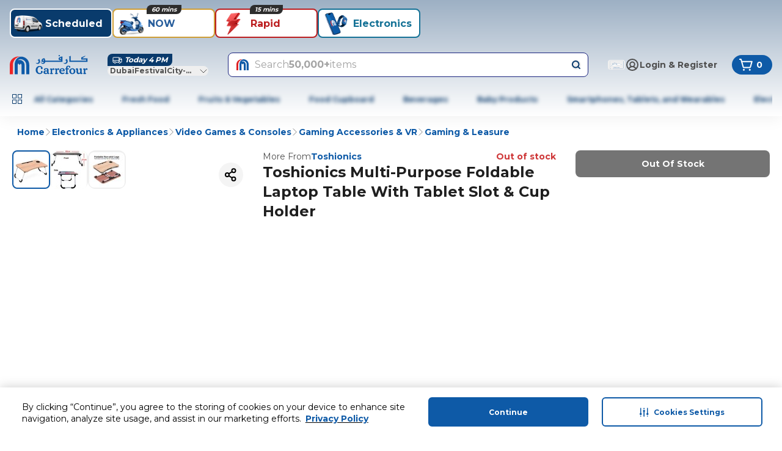

--- FILE ---
content_type: text/html; charset=utf-8
request_url: https://www.carrefouruae.com/mafuae/en/gaming-leasure/toshionics-multi-purpose-foldable-laptop-table-with-tablet-slot-cup-holder/p/604782145214
body_size: 165651
content:
<!DOCTYPE html><html dir="ltr" lang="en"><head><meta charSet="utf-8"/><meta name="viewport" content="width=device-width, initial-scale=1"/><link rel="preload" as="image" href="https://cdn.mafrservices.com/sys-master-root/h8b/h94/13269716205598?im=Resize=376" fetchPriority="high"/><link rel="stylesheet" href="https://cdn.mafrservices.com/mafrp-web/_next/static/css/fd555a2c8cc3c76e.css" data-precedence="next"/><link rel="stylesheet" href="https://cdn.mafrservices.com/mafrp-web/_next/static/css/a8c2d4b94138afa5.css" data-precedence="next"/><link rel="preload" as="script" fetchPriority="low" href="https://cdn.mafrservices.com/mafrp-web/_next/static/chunks/webpack-a7f5355d9ac56ab0.js"/><script src="https://cdn.mafrservices.com/mafrp-web/_next/static/chunks/1dd3208c-a33158e9a2f0fd4e.js" async=""></script><script src="https://cdn.mafrservices.com/mafrp-web/_next/static/chunks/286-6ac54a8e8390500f.js" async=""></script><script src="https://cdn.mafrservices.com/mafrp-web/_next/static/chunks/main-app-7fffc51146511338.js" async=""></script><script src="https://cdn.mafrservices.com/mafrp-web/_next/static/chunks/1a92c0be-53940ad30afc0bc4.js" async=""></script><script src="https://cdn.mafrservices.com/mafrp-web/_next/static/chunks/140-0b519a741855e6ec.js" async=""></script><script src="https://cdn.mafrservices.com/mafrp-web/_next/static/chunks/8862-94632864b53d1b2d.js" async=""></script><script src="https://cdn.mafrservices.com/mafrp-web/_next/static/chunks/4882-19e760462b33adaf.js" async=""></script><script src="https://cdn.mafrservices.com/mafrp-web/_next/static/chunks/2730-915a9492690237aa.js" async=""></script><script src="https://cdn.mafrservices.com/mafrp-web/_next/static/chunks/3067-46157f60e07199d1.js" async=""></script><script src="https://cdn.mafrservices.com/mafrp-web/_next/static/chunks/467-0b7eea894197d3f1.js" async=""></script><script src="https://cdn.mafrservices.com/mafrp-web/_next/static/chunks/6263-0bbf4bf0b3a80c95.js" async=""></script><script src="https://cdn.mafrservices.com/mafrp-web/_next/static/chunks/6895-14c5a20c1af818e0.js" async=""></script><script src="https://cdn.mafrservices.com/mafrp-web/_next/static/chunks/7307-bc12e89554ea4e27.js" async=""></script><script src="https://cdn.mafrservices.com/mafrp-web/_next/static/chunks/app/layout-882ccb78935118bd.js" async=""></script><script src="https://cdn.mafrservices.com/mafrp-web/_next/static/chunks/9162-473f249b7f792ab5.js" async=""></script><script src="https://cdn.mafrservices.com/mafrp-web/_next/static/chunks/5170-a377357c327154cd.js" async=""></script><script src="https://cdn.mafrservices.com/mafrp-web/_next/static/chunks/4377-d4888ab4ed681535.js" async=""></script><script src="https://cdn.mafrservices.com/mafrp-web/_next/static/chunks/5482-52205320513a9c58.js" async=""></script><script src="https://cdn.mafrservices.com/mafrp-web/_next/static/chunks/1715-f2a1118bd6c4d979.js" async=""></script><script src="https://cdn.mafrservices.com/mafrp-web/_next/static/chunks/1506-db345804680c16c7.js" async=""></script><script src="https://cdn.mafrservices.com/mafrp-web/_next/static/chunks/9574-4910c3347d18c7c3.js" async=""></script><script src="https://cdn.mafrservices.com/mafrp-web/_next/static/chunks/8278-e9deb0bc5854e758.js" async=""></script><script src="https://cdn.mafrservices.com/mafrp-web/_next/static/chunks/4546-804a858f745d4c3d.js" async=""></script><script src="https://cdn.mafrservices.com/mafrp-web/_next/static/chunks/app/%5BstoreId%5D/%5Blang%5D/p/%5Bid%5D/page-eda800c992e3530c.js" async=""></script><script src="https://cdn.mafrservices.com/mafrp-web/_next/static/chunks/1629c846-dad67a3ca3ee366c.js" async=""></script><script src="https://cdn.mafrservices.com/mafrp-web/_next/static/chunks/8388-e31cfcffefe9f30e.js" async=""></script><script src="https://cdn.mafrservices.com/mafrp-web/_next/static/chunks/8997-7211fc44c940e9af.js" async=""></script><script src="https://cdn.mafrservices.com/mafrp-web/_next/static/chunks/3282-7cd0dee73ea8e2f9.js" async=""></script><script src="https://cdn.mafrservices.com/mafrp-web/_next/static/chunks/app/error-596b0699c625c7eb.js" async=""></script><script src="https://cdn.mafrservices.com/mafrp-web/_next/static/chunks/app/not-found-6c039181be42f67e.js" async=""></script><script src="https://cdn.mafrservices.com/mafrp-web/_next/static/chunks/2069-6511e883d8e1a4ae.js" async=""></script><script src="https://cdn.mafrservices.com/mafrp-web/_next/static/chunks/2909-3dcd3e73efb14fed.js" async=""></script><script src="https://cdn.mafrservices.com/mafrp-web/_next/static/chunks/app/%5BstoreId%5D/%5Blang%5D/layout-deed285350911dfa.js" async=""></script><script src="https://cdn.mafrservices.com/mafrp-web/_next/static/chunks/app/%5BstoreId%5D/%5Blang%5D/error-4537ec6eab102356.js" async=""></script><script src="https://cdn.mafrservices.com/mafrp-web/_next/static/chunks/app/%5BstoreId%5D/%5Blang%5D/not-found-f174fcc437503155.js" async=""></script><link rel="preload" href="https://cdn-app5.securiti.ai/consent/cookie-consent-sdk-loader.js" as="script"/><link rel="preload" href="https://cdn-app5.securiti.ai/consent/cookie_banner/a77a6837-80a5-4ad6-a4a0-a8eef473dce1/5ecc22ae-31b5-432b-ba6a-1fd980886ee2/google_consent_defaults.js" as="script"/><link rel="preload" href="https://www.googletagmanager.com/gtm.js?id=GTM-WPJC5QC" as="script"/><link crossorigin="" href="https://cdnprod.mafretailproxy.com" rel="preconnect"/><link crossorigin="anonymous" href="https://cdn.mafrservices.com" rel="preconnect"/><link crossorigin="" href="https://cdn-app5.securiti.ai" rel="preconnect"/><link crossorigin="" href="https://www.googletagmanager.com" rel="preconnect"/><title>Buy Toshionics Multi-Purpose Foldable Laptop Table With Tablet Slot &amp;amp; Cup Holder Online | Carrefour UAE</title><meta name="description" content="Shop Toshionics Multi-Purpose Foldable Laptop Table With Tablet Slot &amp;amp; Cup Holder online now at Carrefour UAE. Buy Electronics &amp; Appliances in Dubai, &amp; more. Enjoy best prices, FREE &amp; fast delivery, &amp; easy returns"/><meta name="keywords" content="Toshionics Multi-Purpose Foldable Laptop Table With Tablet Slot &amp;amp; Cup Holder, Shop Toshionics Multi-Purpose Foldable Laptop Table With Tablet Slot &amp;amp; Cup Holder, Online shopping UAE, Dubai online shopping, Online shopping Dubai, Deals in Dubai, Carrefour UAE."/><meta name="robots" content="index, follow"/><meta name="apple-itunes-app" content="app-id=626805470, affiliate-data=myAffiliateData, app-argument=&#x27;https://itunes.apple.com/app/carrefour-uae/id626805470&#x27;"/><meta name="google-play-app" content="app-id=com.aswat.carrefouruae"/><meta name="apple-mobile-web-app-capable" content="yes"/><meta name="apple-mobile-web-app-status-bar-style" content="white"/><meta name="theme-color" content="white"/><meta name="google-site-verification" content="X1B_9GgrzG2rdOXBoOKgIif4kvi8_HixLZ0Ouh6Hd3E,JFFoWxQKmqhrAuhB-IB2BqGvVcS3wLFkI0k_ngI_HPE,dVeifo7x_okBPnD948tdrt96OO6tEJWYuLcbnCZfI-E"/><link rel="canonical" href="https://www.carrefouruae.com/mafuae/en/gaming-leasure/toshionics-multi-purpose-foldable-laptop-table-with-tablet-slot-cup-holder/p/604782145214"/><meta property="og:title" content="Buy Toshionics Multi-Purpose Foldable Laptop Table With Tablet Slot &amp; Cup Holder Online | Carrefour UAE"/><meta property="og:description" content="Shop Toshionics Multi-Purpose Foldable Laptop Table With Tablet Slot &amp;amp; Cup Holder online now at Carrefour UAE. Buy Electronics &amp; Appliances in Dubai, &amp; more. Enjoy best prices, FREE &amp; fast delivery, &amp; easy returns"/><meta property="og:url" content="https://www.carrefouruae.com/mafuae/en/gaming-leasure/toshionics-multi-purpose-foldable-laptop-table-with-tablet-slot-cup-holder/p/604782145214"/><meta property="og:site_name" content="Carrefour UAE Website"/><meta property="og:locale" content="en"/><meta property="og:image" content="https://cdn.mafrservices.com/sys-master-root/h8b/h94/13269716205598"/><meta property="og:type" content="website"/><meta name="twitter:card" content="summary_large_image"/><meta name="twitter:title" content="Buy Toshionics Multi-Purpose Foldable Laptop Table With Tablet Slot &amp; Cup Holder Online | Carrefour UAE"/><meta name="twitter:description" content="Shop Toshionics Multi-Purpose Foldable Laptop Table With Tablet Slot &amp; Cup Holder online now at Carrefour UAE. Buy Electronics &amp; Appliances in Dubai, &amp; more. Enjoy best prices, FREE &amp; fast delivery, &amp; easy returns"/><meta name="twitter:image" content="https://cdn.mafrservices.com/sys-master-root/h8b/h94/13269716205598"/><link rel="icon" href="/favicon.ico" type="image/x-icon" sizes="192x192"/><link rel="icon" href="https://cdnprod.mafretailproxy.com/assets/favicon/mafuae/favicon.ico"/><link rel="apple-touch-icon" href="undefined/assets/home-web/applogo-blue.svg"/><link rel="android-touch-icon" href="undefined/assets/home-web/applogo-blue.svg"/><meta name="next-size-adjust"/><script>(self.__next_s=self.__next_s||[]).push(["https://cdn-app5.securiti.ai/consent/cookie-consent-sdk-loader.js",{"data-backend-url":"https://app5.securiti.ai","data-domain-uuid":"5ecc22ae-31b5-432b-ba6a-1fd980886ee2","data-skip-css":"false","data-tenant-uuid":"a77a6837-80a5-4ad6-a4a0-a8eef473dce1","defer":true,"id":"_next-securiti-ai"}])</script><script>(self.__next_s=self.__next_s||[]).push(["https://cdn-app5.securiti.ai/consent/cookie_banner/a77a6837-80a5-4ad6-a4a0-a8eef473dce1/5ecc22ae-31b5-432b-ba6a-1fd980886ee2/google_consent_defaults.js",{"defer":true,"id":"_next-securiti-ai-gc"}])</script><script src="https://cdn.mafrservices.com/mafrp-web/_next/static/chunks/polyfills-42372ed130431b0a.js" noModule=""></script>
<script>(window.BOOMR_mq=window.BOOMR_mq||[]).push(["addVar",{"rua.upush":"false","rua.cpush":"true","rua.upre":"false","rua.cpre":"false","rua.uprl":"false","rua.cprl":"false","rua.cprf":"false","rua.trans":"SJ-a7dc11ee-e654-4ef4-9f53-6b28eea17d08","rua.cook":"false","rua.ims":"false","rua.ufprl":"false","rua.cfprl":"true","rua.isuxp":"false","rua.texp":"norulematch","rua.ceh":"false","rua.ueh":"false","rua.ieh.st":"0"}]);</script>
                              <script>!function(a){var e="https://s.go-mpulse.net/boomerang/",t="addEventListener";if("False"=="True")a.BOOMR_config=a.BOOMR_config||{},a.BOOMR_config.PageParams=a.BOOMR_config.PageParams||{},a.BOOMR_config.PageParams.pci=!0,e="https://s2.go-mpulse.net/boomerang/";if(window.BOOMR_API_key="MCUFC-M7G53-Y2SN2-R7U3N-NBW8W",function(){function n(e){a.BOOMR_onload=e&&e.timeStamp||(new Date).getTime()}if(!a.BOOMR||!a.BOOMR.version&&!a.BOOMR.snippetExecuted){a.BOOMR=a.BOOMR||{},a.BOOMR.snippetExecuted=!0;var i,_,o,r=document.createElement("iframe");if(a[t])a[t]("load",n,!1);else if(a.attachEvent)a.attachEvent("onload",n);r.src="javascript:void(0)",r.title="",r.role="presentation",(r.frameElement||r).style.cssText="width:0;height:0;border:0;display:none;",o=document.getElementsByTagName("script")[0],o.parentNode.insertBefore(r,o);try{_=r.contentWindow.document}catch(O){i=document.domain,r.src="javascript:var d=document.open();d.domain='"+i+"';void(0);",_=r.contentWindow.document}_.open()._l=function(){var a=this.createElement("script");if(i)this.domain=i;a.id="boomr-if-as",a.src=e+"MCUFC-M7G53-Y2SN2-R7U3N-NBW8W",BOOMR_lstart=(new Date).getTime(),this.body.appendChild(a)},_.write("<bo"+'dy onload="document._l();">'),_.close()}}(),"".length>0)if(a&&"performance"in a&&a.performance&&"function"==typeof a.performance.setResourceTimingBufferSize)a.performance.setResourceTimingBufferSize();!function(){if(BOOMR=a.BOOMR||{},BOOMR.plugins=BOOMR.plugins||{},!BOOMR.plugins.AK){var e="true"=="true"?1:0,t="",n="aoa7klixibyem2lryeoa-f-05643c5d7-clientnsv4-s.akamaihd.net",i="false"=="true"?2:1,_={"ak.v":"39","ak.cp":"1062809","ak.ai":parseInt("634417",10),"ak.ol":"0","ak.cr":9,"ak.ipv":4,"ak.proto":"h2","ak.rid":"15d56037","ak.r":42169,"ak.a2":e,"ak.m":"dsca","ak.n":"essl","ak.bpcip":"3.129.245.0","ak.cport":56256,"ak.gh":"23.52.43.68","ak.quicv":"","ak.tlsv":"tls1.3","ak.0rtt":"","ak.0rtt.ed":"","ak.csrc":"-","ak.acc":"","ak.t":"1769062684","ak.ak":"hOBiQwZUYzCg5VSAfCLimQ==G4SoRWet/O5t9uGdNhiYKXO13eskOhvmxqiTkaqPVl/Aozm1CqCAAHEgazzmgYntnm1dB2TBhkisWCI9jKAg44CxNJb2Ydx1avh+YeashsEEvhPGVguHUZ20Tazf8coajoeah2eNRE3J5e2AwCcDEiOR4HziYKqEd+UOgA/U/6dgy6r+AXarVMdUdrZuG+Dz+Ysq390wm8EhlQAyFzqs0cbQxAh8wesHMnnjrZS6Uvh2vnHEbShDyBaEJIuG/OVThRw2dhcgHXSkyVf8cAhixD3/SqN1QsFVe95KYGNcCQAfasuMQdlMMe8MOSwqAfVIynjKom0TIOnA35Y3AFGxrSlU+gmuXrorvM6UpIDKeQ0vYrPHYlnP4/q3xPjRNc0oe+dj/i8jWvKYycl+mzh40tnJ2j+GkKlbDCisCJ3KEiE=","ak.pv":"1096","ak.dpoabenc":"","ak.tf":i};if(""!==t)_["ak.ruds"]=t;var o={i:!1,av:function(e){var t="http.initiator";if(e&&(!e[t]||"spa_hard"===e[t]))_["ak.feo"]=void 0!==a.aFeoApplied?1:0,BOOMR.addVar(_)},rv:function(){var a=["ak.bpcip","ak.cport","ak.cr","ak.csrc","ak.gh","ak.ipv","ak.m","ak.n","ak.ol","ak.proto","ak.quicv","ak.tlsv","ak.0rtt","ak.0rtt.ed","ak.r","ak.acc","ak.t","ak.tf"];BOOMR.removeVar(a)}};BOOMR.plugins.AK={akVars:_,akDNSPreFetchDomain:n,init:function(){if(!o.i){var a=BOOMR.subscribe;a("before_beacon",o.av,null,null),a("onbeacon",o.rv,null,null),o.i=!0}return this},is_complete:function(){return!0}}}}()}(window);</script></head><body class="bg-white text-gray-700 __className_659a49"><style>#nprogress{pointer-events:none}#nprogress .bar{background:#0E5AA7;position:fixed;z-index:1600;top: 0;left:0;width:100%;height:4px}#nprogress .peg{display:block;position:absolute;right:0;width:100px;height:100%;box-shadow:0 0 10px #0E5AA7,0 0 5px #0E5AA7;opacity:1;-webkit-transform:rotate(3deg) translate(0px,-4px);-ms-transform:rotate(3deg) translate(0px,-4px);transform:rotate(3deg) translate(0px,-4px)}#nprogress .spinner{display:block;position:fixed;z-index:1600;top: 15px;right:15px}#nprogress .spinner-icon{width:18px;height:18px;box-sizing:border-box;border:2px solid transparent;border-top-color:#0E5AA7;border-left-color:#0E5AA7;border-radius:50%;-webkit-animation:nprogress-spinner 400ms linear infinite;animation:nprogress-spinner 400ms linear infinite}.nprogress-custom-parent{overflow:hidden;position:relative}.nprogress-custom-parent #nprogress .bar,.nprogress-custom-parent #nprogress .spinner{position:absolute}@-webkit-keyframes nprogress-spinner{0%{-webkit-transform:rotate(0deg)}100%{-webkit-transform:rotate(360deg)}}@keyframes nprogress-spinner{0%{transform:rotate(0deg)}100%{transform:rotate(360deg)}}</style><header class="gap-md px-md pt-2xs pb-md sticky top-0 z-40 flex w-full flex-col items-center justify-center !bg-white shadow-[0_4px_24px_0px_rgba(0,0,0,0.06)] md:pb-0" style="background:linear-gradient(to bottom, #9DB0C4, #FFFFFF)"><div class="container"><div class="no-scrollbar pt-[10px] gap-md flex justify-start overflow-x-auto gap-xs mb-sm md:mb-md"><div><button class="focus-visible:ring-ring whitespace-nowrap font-bold focus-visible:outline-none focus-visible:ring-1 disabled:pointer-events-none disabled:opacity-[0.12] bg-primary text-white hover:bg-primary-active duration-300 ease-in-out transition-[height,opacity,margin,flex] p-2xs transition-height relative flex w-[72px] shrink-0 flex-col items-center justify-between md:border-2 md:w-[168px] md:flex-row md:justify-start h-[86px] pb-3xs md:h-3xl rounded-lg" data-tabindex="0" style="background-color:#093b6c;color:#FFFFFF"><div class="shrink-0 overflow-hidden size-[64px] md:size-3xl"><img alt="Scheduled" loading="lazy" width="0" height="0" decoding="async" data-nimg="1" class="size-full" style="color:transparent" src="https://cdnprod.mafretailproxy.com/assets/images/Scheduled_Active_da64b46c03.png"/></div><div class="font-bold pl-2xs overflow-hidden text-ellipsis text-xs leading-4 md:text-lg md:leading-5">Scheduled</div></button></div><div><button class="focus-visible:ring-ring whitespace-nowrap font-bold focus-visible:outline-none focus-visible:ring-1 disabled:pointer-events-none disabled:opacity-[0.12] text-primary duration-300 ease-in-out transition-[height,opacity,margin,flex] p-2xs transition-height relative flex w-[72px] shrink-0 flex-col items-center justify-between md:border-2 md:w-[168px] md:flex-row md:justify-start h-[86px] pb-3xs md:h-3xl rounded-lg" data-tabindex="1" style="background-color:#FFFFFF;border-color:#CF9E36;color:#285E9C"><div class="shrink-0 overflow-hidden size-[64px] md:size-3xl"><img alt="NOW" loading="lazy" width="0" height="0" decoding="async" data-nimg="1" class="size-full" style="color:transparent" src="https://cdnprod.mafretailproxy.com/assets/images/NOW_75b38cb8e1.png"/></div><div class="font-bold pl-2xs overflow-hidden text-ellipsis text-xs leading-4 md:text-lg md:leading-5">NOW</div><span class="px-xs truncate w-max absolute inset-x-0 mx-auto -top-xs max-w-[calc(100%-12px)] rounded-br-lg rounded-tl-lg italic bg-white text-xs" style="background-color:#2d2d2d;color:#fafafa">60 mins</span></button></div><div><button class="focus-visible:ring-ring whitespace-nowrap font-bold focus-visible:outline-none focus-visible:ring-1 disabled:pointer-events-none disabled:opacity-[0.12] text-primary duration-300 ease-in-out transition-[height,opacity,margin,flex] p-2xs transition-height relative flex w-[72px] shrink-0 flex-col items-center justify-between md:border-2 md:w-[168px] md:flex-row md:justify-start h-[86px] pb-3xs md:h-3xl rounded-lg" data-tabindex="2" style="background-color:#FFFFFF;border-color:#BC1E20;color:#BC1E20"><div class="shrink-0 overflow-hidden size-[64px] md:size-3xl"><img alt="Rapid" loading="lazy" width="0" height="0" decoding="async" data-nimg="1" class="size-full" style="color:transparent" src="https://cdnprod.mafretailproxy.com/assets/images/Rapid_Red_d4b36a653b.png"/></div><div class="font-bold pl-2xs overflow-hidden text-ellipsis text-xs leading-4 md:text-lg md:leading-5">Rapid</div><span class="px-xs truncate w-max absolute inset-x-0 mx-auto -top-xs max-w-[calc(100%-12px)] rounded-br-lg rounded-tl-lg italic bg-white text-xs" style="background-color:#2d2d2d;color:#fafafa">15 mins</span></button></div><div><button class="focus-visible:ring-ring whitespace-nowrap font-bold focus-visible:outline-none focus-visible:ring-1 disabled:pointer-events-none disabled:opacity-[0.12] text-primary duration-300 ease-in-out transition-[height,opacity,margin,flex] p-2xs transition-height relative flex w-[72px] shrink-0 flex-col items-center justify-between md:border-2 md:w-[168px] md:flex-row md:justify-start h-[86px] pb-3xs md:h-3xl rounded-lg" data-tabindex="3" style="background-color:#FFFFFF;color:#157296"><div class="shrink-0 overflow-hidden size-[64px] md:size-3xl"><img alt="Electronics" loading="lazy" width="0" height="0" decoding="async" data-nimg="1" class="size-full" style="color:transparent" src="https://cdnprod.mafretailproxy.com/assets/images/Electronics_c38e1bf680.png"/></div><div class="font-bold pl-2xs overflow-hidden text-ellipsis text-xs leading-4 md:text-lg md:leading-5">Electronics</div></button></div></div><div class="flex w-full flex-col md:flex-row md:items-center"><a class="md:mr-xl hidden md:block" href="/mafuae/en"><svg class="text-c4blue-400 stroke-0" height="32" stroke="currentColor" viewBox="0 0 128 32" width="128" fill="currentColor" xmlns="http://www.w3.org/2000/svg"><title></title><g><path clip-rule="evenodd" d="M127.247 11.2469V5.41651L118.906 5.42338V5.07991L123.653 1.90797L123.342 1.27599L116.908 4.02374V7.48763H125.118V9.22043H99.6305V3.30417L99.8034 1.27599H99.5405C98.7653 2.05288 97.7121 2.49369 96.6107 2.50217V2.75462C97.2316 2.84049 97.5412 3.13587 97.5412 3.72664V11.2469V11.2555H127.247V11.2469ZM55.9518 8.7516L55.9915 9.22043L53.9939 9.21871C54.2188 8.07668 54.7515 7.52885 55.5505 7.40004C55.7559 7.82645 55.8914 8.28272 55.9518 8.7516ZM83.8452 4.44449L83.8902 6.47268H82.6934C82.159 6.47268 81.8926 6.26316 81.8926 5.79776C81.8926 5.16406 82.555 4.69866 83.8452 4.44449ZM58.0825 11.2486H86.1974L86.2441 2.41631C84.5543 2.41631 83.0946 2.79756 81.8079 3.55834C80.4744 4.36206 79.8068 5.28943 79.8068 6.26316C79.8123 6.90257 80.1054 7.50607 80.6059 7.90838C81.0935 8.30321 81.7063 8.51372 82.3354 8.50258H84.0217V9.22043H58.079V9.09335C57.8092 7.23289 57.2766 5.92313 56.481 5.16406C55.7287 5.29177 54.997 5.51875 54.3053 5.83898C53.7688 6.06091 53.2856 6.39271 52.8871 6.81271C52.4771 7.36641 52.189 7.99948 52.0413 8.67088L51.8684 9.93657L51.9134 11.2486H55.8238C55.7402 11.805 55.4372 12.3055 54.9815 12.6397C54.0571 13.3365 52.7738 13.3195 51.8684 12.5985C51.4126 12.2577 51.0719 11.7876 50.8912 11.2503H50.5349C50.7148 12.3031 51.2043 13.1068 51.9566 13.6546C52.6491 14.1998 53.5136 14.4839 54.3969 14.4566C55.2066 14.446 55.9948 14.1961 56.6608 13.7388C57.3135 13.2598 57.7831 12.575 57.9926 11.7965L58.0825 11.2486ZM93.3627 5.96606L93.4924 6.6427L94.2136 8.00112C94.6097 8.80483 94.8345 9.56562 94.8345 10.2852C94.8345 11.5509 94.4333 12.5641 93.5893 13.409C92.8352 14.1698 91.993 14.5511 90.9708 14.5511C90.2148 14.5439 89.4765 14.3236 88.8418 13.9157C88.2879 13.5651 87.843 13.0687 87.5568 12.4817C88.1929 12.9629 88.9745 13.2159 89.774 13.1995C90.5003 13.2135 91.2023 12.9397 91.7249 12.4387C92.2143 11.8892 92.5239 11.2967 92.5239 10.4964C92.5181 9.95903 92.3312 9.43905 91.993 9.0195C91.6427 8.61623 91.1444 8.36887 90.6094 8.33256V8.11961C91.7999 7.83565 92.8059 7.04886 93.3627 5.96606ZM48.1828 5.96606L48.3177 6.6427L48.9801 8.00112C49.424 8.8472 49.646 9.60855 49.646 10.2852C49.6608 11.4396 49.233 12.5564 48.4491 13.409C47.6518 14.1698 46.7611 14.5511 45.7874 14.5511C45.0294 14.5505 44.2881 14.3296 43.655 13.9157C43.0905 13.5898 42.6531 13.0846 42.4132 12.4817C43.0335 12.9627 43.802 13.2163 44.5889 13.1995C45.3151 13.2131 46.017 12.9394 46.5398 12.4387C47.0681 11.9307 47.3584 11.2265 47.3405 10.4964C47.355 9.95503 47.1643 9.42797 46.8061 9.0195C46.4587 8.61821 45.9644 8.37099 45.4329 8.33256V8.11961C46.6171 7.8244 47.6177 7.04074 48.1828 5.96606ZM80.9673 2.16386H80.9241C80.646 2.16511 80.3786 2.05707 80.1804 1.86332C79.9504 1.65963 79.8199 1.36736 79.8224 1.06132C79.8394 0.783884 79.9685 0.525014 80.1804 0.343469C80.3765 0.135893 80.6465 0.0126328 80.9328 0C81.2465 0.0103306 81.546 0.132223 81.7768 0.343469C81.9852 0.526387 82.11 0.785405 82.1227 1.06132C82.1139 1.34258 82.0048 1.61161 81.8148 1.82039C81.5767 2.02214 81.2796 2.14255 80.9673 2.16386ZM106.002 23.0468C105.125 22.205 103.882 21.7227 102.455 21.721C102.456 21.721 102.457 21.721 102.458 21.721H102.448C102.45 21.721 102.453 21.721 102.455 21.721C99.7931 21.7258 97.4288 23.6609 97.4288 26.5055C97.4026 27.8185 97.9284 29.083 98.8799 29.9952C99.827 30.8689 101.077 31.3457 102.37 31.3261C103.695 31.3529 104.98 30.8727 105.959 29.9849C106.907 29.0752 107.43 27.8143 107.403 26.5055C107.403 25.0904 106.881 23.89 106.002 23.0468ZM104.722 26.6429C104.707 28.7638 103.767 29.8492 102.474 29.8492H102.482C101.348 29.8492 100.189 28.7621 100.189 26.2428C100.198 24.2816 101.033 23.1275 102.379 23.1275C103.056 23.1323 103.683 23.4802 104.042 24.0497C104.466 24.6491 104.722 25.5352 104.722 26.6429ZM123.494 23.1155C124.025 22.2877 124.867 21.7416 125.699 21.7416L125.698 21.7433C126.479 21.7433 127.265 22.2259 127.265 23.1464C127.272 23.4948 127.14 23.832 126.897 24.0834C126.654 24.3348 126.32 24.4796 125.969 24.4859C125.384 24.5083 124.863 24.1207 124.72 23.5568C124.262 23.6977 123.61 24.2438 123.61 26.1329V28.4513C123.619 29.2086 123.721 29.504 123.956 29.674C124.188 29.8416 124.65 29.9241 124.829 29.956L124.836 29.9574H124.888L124.911 30.0038C124.985 30.1429 125.027 30.2965 125.035 30.4537C125.039 30.7628 124.793 30.9655 124.399 31.0788C124.004 31.1922 123.425 31.2317 122.636 31.2317C122.02 31.2549 121.403 31.2012 120.8 31.0719C120.378 30.9638 120.108 30.7491 120.108 30.4194C120.115 30.2745 120.153 30.1328 120.22 30.0038L120.243 29.9574H120.295C120.533 29.9138 120.757 29.8169 120.952 29.674C121.201 29.4817 121.298 29.2103 121.298 28.4513V24.613C121.28 23.969 121.123 23.744 120.559 23.7286C120.408 23.7307 120.257 23.7463 120.108 23.7749L120.023 23.787L119.988 23.7114C119.932 23.5812 119.902 23.4411 119.9 23.2992C119.916 22.5333 120.8 22.1332 121.391 21.9614C121.608 21.8972 121.834 21.8631 122.06 21.8601C122.87 21.8584 123.311 22.4079 123.494 23.1155ZM69.198 23.1138C69.7307 22.298 70.5765 21.7588 71.4049 21.7588L71.4014 21.7605C72.1728 21.7605 72.9684 22.2431 72.9684 23.1653C72.9758 23.5152 72.8419 23.8535 72.5966 24.1048C72.3514 24.3561 72.015 24.4995 71.6626 24.5031C71.0801 24.5261 70.5621 24.1381 70.4243 23.5757C69.9625 23.7131 69.307 24.2627 69.2984 26.1517V28.465C69.3018 29.2241 69.4333 29.5195 69.6581 29.6895C69.8774 29.8553 70.3403 29.9378 70.5234 29.9705L70.5367 29.9728L70.5886 29.9814L70.6093 30.0278C70.6838 30.1655 70.7258 30.3182 70.7321 30.4743C70.7356 30.7851 70.4883 30.9912 70.0922 31.1029C69.6961 31.2145 69.1133 31.2557 68.3246 31.2557C67.7075 31.2779 67.09 31.2243 66.4862 31.096C66.0694 30.9861 65.803 30.768 65.803 30.4434C65.8084 30.2982 65.8468 30.1561 65.9154 30.0278L65.9379 29.9814L65.9915 29.9728C66.2309 29.9272 66.4578 29.8318 66.6574 29.6929C66.903 29.4954 67.0033 29.2258 67.0033 28.465V24.6285C66.9826 23.9845 66.8252 23.7578 66.2579 23.7423C66.108 23.7443 65.9586 23.7604 65.8117 23.7904L65.7217 23.8024L65.6906 23.7269C65.6327 23.5952 65.6021 23.4532 65.6007 23.3095C65.6145 22.5453 66.4983 22.1486 67.0967 21.9769C67.31 21.913 67.5312 21.8789 67.7539 21.8756C68.5685 21.8738 69.0061 22.4165 69.198 23.1138ZM118.982 29.5538L119.06 29.5435L119.077 29.6122C119.126 29.7253 119.153 29.8464 119.157 29.9694C119.122 30.7714 118.027 31.0908 117.393 31.2111C117.194 31.2466 116.994 31.2684 116.792 31.2763H116.775C116.277 31.2763 115.947 31.1114 115.737 30.835C115.562 30.5719 115.441 30.2763 115.383 29.966C115.284 30.0707 115.168 30.1841 114.995 30.3404C114.328 30.9372 113.46 31.2654 112.562 31.2609C111.526 31.2609 110.644 30.8813 110.082 30.2511C109.217 29.2739 109.217 28.0322 109.217 26.2685V24.5924C109.196 23.902 108.968 23.6702 108.299 23.6513C108.203 23.6522 108.108 23.6579 108.013 23.6685H107.932L107.903 23.5981C107.853 23.4823 107.827 23.3581 107.825 23.2323C107.854 22.4131 108.94 21.9734 109.584 21.8446C109.796 21.8073 110.011 21.7849 110.227 21.7777C110.751 21.7777 111.139 21.9374 111.382 22.2259C111.63 22.5541 111.752 22.9586 111.728 23.3679L111.709 26.2685C111.709 27.3281 111.798 28.1422 112.05 28.6539C112.303 29.1657 112.687 29.413 113.39 29.413C114.153 29.4096 114.62 29.1021 114.914 28.6333C115.208 28.1645 115.315 27.5376 115.315 26.9331V24.5872C115.298 23.8969 115.068 23.6633 114.399 23.6461C114.303 23.647 114.208 23.6527 114.113 23.6633H114.032L114.001 23.5929C113.95 23.4774 113.924 23.353 113.923 23.2271C113.944 22.4079 115.039 21.9683 115.685 21.8395C115.897 21.8021 116.112 21.7797 116.327 21.7725C116.853 21.7725 117.239 21.9322 117.486 22.2207C117.734 22.5477 117.857 22.9522 117.832 23.3611C117.832 23.4499 117.83 23.5576 117.826 23.7151C117.817 24.1452 117.801 24.9471 117.801 26.7545C117.801 27.4974 117.79 27.9899 117.784 28.2741C117.782 28.3894 117.78 28.4704 117.78 28.52C117.801 29.2327 118.053 29.5538 118.745 29.5641C118.781 29.5641 118.817 29.5617 118.854 29.5593C118.895 29.5566 118.937 29.5538 118.982 29.5538ZM83.5945 26.5021H89.6132L89.6443 26.4488C89.8677 26.0515 89.9806 25.6021 89.9712 25.1471C89.9657 24.265 89.6197 23.4186 89.0044 22.7823C88.3506 22.104 87.3527 21.6317 86.0054 21.6317C84.5267 21.6317 83.278 22.1503 82.4028 23.0348C81.5277 23.9192 81.0296 25.1626 81.0296 26.6034C81.0417 29.2361 83.2071 31.254 85.8722 31.254C88.489 31.2523 89.6772 30.0261 89.6772 29.0678C89.7018 28.7734 89.5659 28.4884 89.3209 28.3208L89.2379 28.2607L89.1739 28.3396C88.866 28.7123 87.9459 29.334 86.7526 29.334C84.8051 29.3271 83.6948 28.1645 83.5945 26.5021ZM87.4962 24.7229C87.5085 24.8393 87.4931 24.957 87.4513 25.0664V25.0595C87.4115 25.1145 87.3613 25.1608 87.1694 25.1608H83.617C83.7034 24.0944 84.2742 23.0382 85.6578 23.0382C86.7612 23.0382 87.479 23.8471 87.4962 24.7229ZM94.5457 22.0009H96.9964L97.0345 22.0662C97.1034 22.2192 97.1405 22.3846 97.1434 22.5522C97.149 23.0397 96.7687 23.446 96.2787 23.4761C96.0958 23.4917 95.9122 23.498 95.7287 23.495C95.5099 23.495 95.2917 23.4851 95.0901 23.4759C94.9172 23.468 94.7565 23.4607 94.6183 23.4607V28.4564C94.6183 29.2121 94.7498 29.4851 94.9954 29.6826C95.1934 29.8332 95.729 29.9209 95.9462 29.9565C95.9642 29.9594 95.98 29.962 95.9933 29.9643L96.0469 29.9728L96.0677 30.0209C96.131 30.1384 96.166 30.269 96.1697 30.4022C96.1697 30.7474 95.8705 30.9655 95.4243 31.0805C94.7929 31.2166 94.1468 31.2743 93.5011 31.2523C92.8815 31.2754 92.2614 31.2206 91.6557 31.0891C91.232 30.9792 90.9639 30.7645 90.9639 30.4365C90.9681 30.2924 91.0047 30.1509 91.0711 30.0226L91.0953 29.9763L91.1507 29.9677C91.3899 29.9241 91.6163 29.8279 91.8131 29.6861C92.0587 29.4903 92.159 29.2206 92.159 28.4599V23.4177L90.7321 23.3714L90.7079 23.313C90.6387 23.1636 90.601 23.0017 90.5972 22.8373C90.599 22.3478 91.0002 22.0198 91.4983 22.0198H92.1227V21.4617C92.1227 20.1118 92.389 19.3459 92.7505 18.8307C93.3057 18.0115 94.2707 17.4482 95.7425 17.4482C97.5931 17.45 99.1497 18.2657 99.1497 19.5777C99.1549 19.9179 99.0209 20.2455 98.7783 20.4857C98.5357 20.7259 98.2054 20.8581 97.8629 20.852C97.2143 20.8486 96.609 20.3334 96.609 19.6791C96.6135 19.4409 96.6868 19.2091 96.82 19.011C96.5485 18.8308 96.2262 18.7411 95.8999 18.7551C95.3292 18.7603 95.0092 18.9492 94.8103 19.26C94.6114 19.5709 94.5457 20.0346 94.5457 20.5498V22.0009ZM77.261 23.1103C77.792 22.2929 78.6377 21.7536 79.4679 21.7536L79.4748 21.7605C80.2444 21.7605 81.0417 22.2431 81.0417 23.1653C81.0487 23.5153 80.9144 23.8536 80.6688 24.1049C80.4233 24.3561 80.0868 24.4995 79.7342 24.5031C79.1524 24.5264 78.6351 24.138 78.4993 23.5757C78.0358 23.7131 77.3717 24.2627 77.3717 26.1517V28.4599C77.3769 29.2189 77.5066 29.5143 77.7314 29.6843C77.9512 29.8505 78.4138 29.933 78.5961 29.9655L78.6083 29.9677L78.6602 29.9763L78.6844 30.0226C78.7566 30.161 78.7973 30.3134 78.8037 30.4692C78.8072 30.78 78.5599 30.9861 78.1655 31.0977C77.7712 31.2093 77.1849 31.2506 76.398 31.2506C75.7814 31.2729 75.1645 31.2193 74.5613 31.0908C74.1375 30.9809 73.8695 30.7628 73.8695 30.4382C73.878 30.2933 73.9169 30.1518 73.9836 30.0226L74.0078 29.9763L74.0597 29.9677C74.2982 29.9229 74.5242 29.8274 74.7221 29.6878C74.9642 29.4903 75.068 29.2206 75.068 28.4599V24.6233C75.0455 23.9793 74.8864 23.7526 74.3226 23.7372C74.1715 23.7391 74.021 23.7552 73.8729 23.7852L73.7864 23.7973L73.7536 23.7217C73.6952 23.5901 73.664 23.4482 73.6619 23.3044C73.6775 22.5402 74.5613 22.1435 75.1579 21.9717C75.3718 21.9077 75.5936 21.8736 75.8169 21.8704C76.6297 21.8687 77.0708 22.4114 77.261 23.1103ZM51.3409 26.3235C51.6371 26.0712 52.0161 25.9356 52.4063 25.9422H52.4028C53.2243 25.9422 53.8348 26.6463 53.8348 27.5531C53.8227 29.2705 51.7248 31.2368 48.7553 31.2368C47.1063 31.2473 45.5193 30.6138 44.3364 29.4731C43.1638 28.3311 42.4062 26.6635 42.4062 24.5872C42.4062 22.5986 43.1534 20.9207 44.3087 19.7426C45.4566 18.5603 47.0374 17.8895 48.6913 17.8827C51.6608 17.8879 53.7587 19.8611 53.7708 21.5647C53.7691 22.4749 53.1603 23.1825 52.3388 23.1825C51.9477 23.192 51.5671 23.056 51.2717 22.8012C50.9742 22.53 50.8096 22.1442 50.8203 21.7433C50.8312 21.3277 51.0124 20.9345 51.3219 20.6545C50.931 20.0105 50.1579 19.4781 48.9472 19.4781C47.9182 19.4799 47.0534 19.9882 46.4274 20.8795C45.8013 21.7708 45.4329 23.0554 45.4329 24.5684C45.4329 26.0813 45.8168 27.3573 46.4585 28.2469C47.1001 29.1365 47.9787 29.6414 49.0164 29.6414C50.2271 29.638 51.0002 29.1159 51.3893 28.4685C51.0802 28.1913 50.8994 27.8 50.8895 27.3865C50.8784 26.9841 51.0429 26.5965 51.3409 26.3235ZM64.7428 29.8114C63.8937 29.686 63.508 29.5126 63.4959 28.8617H63.4993V25.506C63.4993 24.218 63.4751 23.3078 62.9563 22.6844C62.3907 21.9872 61.3219 21.6094 59.6235 21.6094C57.4806 21.6094 55.8791 22.4509 55.8618 23.7045C55.8599 24.0309 55.9903 24.3443 56.2235 24.5743C56.4567 24.8042 56.7732 24.9314 57.1019 24.9273C57.4532 24.9383 57.7929 24.8017 58.0375 24.5512C58.259 24.305 58.3782 23.9847 58.3713 23.6547C58.3696 23.5032 58.3481 23.3525 58.3073 23.2065C58.6837 23.0908 59.0741 23.0261 59.4678 23.0142C60.6854 23.0279 61.0988 23.6152 61.1143 24.6456V25.676C60.4802 25.4427 59.8085 25.3263 59.1323 25.3326C57.9787 25.3326 56.9843 25.5953 56.27 26.0968C55.5492 26.5766 55.1211 27.3853 55.132 28.2469C55.1372 29.978 56.6384 31.2454 58.61 31.2454C59.94 31.2454 60.9691 30.5636 61.4222 30.1995C61.7554 30.852 62.4415 31.2514 63.1776 31.2214H63.3679C64.1047 31.1681 64.7895 30.8023 64.8397 29.9162V29.8234L64.7428 29.8114ZM60.7287 26.9349C60.9898 27.0894 61.1143 27.2886 61.1143 27.4604V28.7621C60.6865 29.2691 60.061 29.5703 59.3952 29.5899C58.4025 29.583 57.7625 28.9837 57.7625 28.0975C57.7677 27.1547 58.4872 26.6807 59.5526 26.6704C59.9611 26.6552 60.3666 26.7463 60.7287 26.9349Z" fill-rule="evenodd"></path><g><g><path clip-rule="evenodd" d="M15.9546 3.12693C15.1711 3.38788 14.4239 3.74812 13.7309 4.19896C9.85539 6.62357 8.11916 11.0727 7.94347 15.3799C7.93141 15.6258 7.92969 15.87 7.92969 16.1125C7.92969 16.135 7.92969 16.2597 7.92969 16.3013V31.6041H12.9713V16.3047C12.9697 15.3766 13.3795 14.4961 14.0892 13.9026L16.0786 16.3047L18.0646 13.9044C18.7745 14.4971 19.1849 15.3769 19.1842 16.3047V31.6075H24.2241V16.3047C24.2275 13.588 22.8908 11.0464 20.6558 9.51981C18.4208 7.99321 15.5784 7.68031 13.0678 8.6845C14.1012 7.47219 15.6515 6.86084 17.3636 6.82447C17.9091 6.81319 18.4544 6.8567 18.9913 6.95436C23.4524 7.68867 26.8509 11.4572 26.8681 15.9826C26.8681 16.1558 26.8801 16.329 26.8801 16.5022V31.5971H31.9235V16.3861C31.9235 9.79289 27.9825 4.50723 21.2667 2.93296C21.0221 2.87581 20.6328 2.79787 20.2849 2.75111C19.7776 2.67689 19.2661 2.63639 18.7536 2.62988C17.7989 2.63003 16.8516 2.79825 15.9546 3.12693Z" fill-rule="evenodd"></path><path clip-rule="evenodd" d="M15.0299 2.33716C6.18065 2.33716 0 8.24871 0 16.0954V31.6046H5.13564C5.13564 31.6046 5.13564 23.0728 5.13564 16.0833C5.13564 8.78945 10.7149 3.58554 16.3152 2.45713C16.5431 2.40844 16.8096 2.33716 16.5431 2.33716L15.0299 2.33716Z" fill="#EE2527" fill-rule="evenodd"></path><mask height="30" id="mask0_484_149243" maskUnits="userSpaceOnUse" width="17" x="0" y="2"><path clip-rule="evenodd" d="M15.0299 2.33716C6.18065 2.33716 0 8.24871 0 16.0954V31.6046H5.13564C5.13564 31.6046 5.13564 23.0728 5.13564 16.0833C5.13564 8.78945 10.7149 3.58554 16.3152 2.45713C16.5431 2.40844 16.8096 2.33716 16.5431 2.33716L15.0299 2.33716Z" fill-rule="evenodd"></path></mask><g mask="url(#mask0_484_149243)"></g></g></g></g></svg></a><div class="duration-300 ease-in-out transition-[height,opacity,margin,flex] item-center flex justify-between md:flex-col md:items-start md:mb-0 md:gap-3xs mb-sm md:mr-xl md:flex-1"><div class="px-xs py-3xs my-auto flex w-max whitespace-nowrap rounded-br-lg rounded-tl-lg italic" style="color:#FFFFFF;background-color:#093A6C"><img alt="" loading="lazy" width="16" height="16" decoding="async" data-nimg="1" style="color:transparent" src="https://cdnprod.mafretailproxy.com/assets/images/Truck_23d5824182.svg"/><div class="text-sm leading-4 font-bold ml-2xs">Today 4 PM</div></div><button class="focus-visible:ring-ring inline-flex items-center whitespace-nowrap rounded-xl font-bold transition-colors focus-visible:outline-none focus-visible:ring-1 disabled:pointer-events-none disabled:opacity-[0.12] text-primary w-[180px] justify-end md:w-[165px] md:justify-start"><img alt="" loading="lazy" width="18" height="18" decoding="async" data-nimg="1" class="md:hidden" style="color:transparent;font-color:#505050" src="https://cdnprod.mafretailproxy.com/assets/images/Map_Pin_a9020f25c7_66fa6f1d73.svg"/><div class="text-sm leading-4 font-bold px-2xs max-w-[250px] truncate text-gray-600 md:max-w-[220px] md:px-0">DubaiFestivalCity-Dubai</div><img alt="" loading="lazy" width="16" height="16" decoding="async" data-nimg="1" class="md:ml-xs" style="color:transparent;font-color:#505050" src="https://cdnprod.mafretailproxy.com/assets/images/Caret_Down_0c2e5091c5.svg"/></button></div><div class="z-20 duration-300 ease-in-out transition-[height,opacity,margin,flex] md:mr-xl md:grow-3 relative"><div class="w-full rounded-xl md:py-xs md:px-0"><div class="relative flex items-start"><div class="w-full"><form class="relative"><input autoComplete="off" class="h-2xl w-full border border-gray-300 bg-white px-2xl py-[10px] outline-none focus:ring-2 rounded-lg pl-sm text-black focus:border-none md:text-md lg:text-lg !pl-2xl text-lg" id="search-bar" placeholder="" style="border-color:#1A237E" type="text" value=""/><img alt="" loading="lazy" width="24" height="24" decoding="async" data-nimg="1" class="pointer-events-none absolute left-sm top-1/2 -translate-y-1/2 stroke-0" style="color:transparent" src="https://cdnprod.mafretailproxy.com/assets/images/C4_logo_9e780326cb.svg"/><div class="pointer-events-none absolute left-sm top-1/2 -translate-y-1/2 stroke-0 gap-x-2xs flex pl-xl" style="color:#a3a3a3"><span class="whitespace-pre-wrap">Search</span><span class="inline-block animate-fade-in-up"><span class="whitespace-pre-wrap"></span><strong><span class="whitespace-pre-wrap">50,000+</span></strong><span class="whitespace-pre-wrap"></span></span><span class="whitespace-pre-wrap">items</span></div><button class="focus-visible:ring-ring justify-center whitespace-nowrap rounded-xl font-bold transition-colors focus-visible:outline-none focus-visible:ring-1 disabled:pointer-events-none disabled:opacity-[0.12] text-primary absolute top-1/2 flex -translate-y-1/2 items-center right-sm" type="submit"><img alt="" loading="lazy" width="16" height="16" decoding="async" data-nimg="1" style="color:transparent" src="https://cdnprod.mafretailproxy.com/assets/images/Magnifying_Glass_edf286d1bd.svg"/></button></form></div></div></div></div><div class="duration-300 ease-in-out transition-[height,opacity,margin,flex] hidden md:flex gap-lg items-center md:mr-lg md:flex-1"><button class="focus-visible:ring-ring justify-center whitespace-nowrap font-bold transition-colors focus-visible:outline-none focus-visible:ring-1 disabled:pointer-events-none disabled:opacity-[0.12] text-star flex shrink-0 items-center rounded-sm h-[34px] md:h-[40px] bg-transparent-active w-[28px] md:h-md"><img alt="Flag" loading="lazy" width="24" height="16" decoding="async" data-nimg="1" class="size-full" style="color:transparent" src="https://cdnprod.mafretailproxy.com/assets/images/fallback-image.png"/></button><a href="/login"><div class="gap-xs flex cursor-pointer items-center justify-between whitespace-nowrap text-start"><svg class="size-lg text-gray-600 stroke-2" height="24" stroke="currentColor" viewBox="0 0 24 24" width="24" fill="none" xmlns="http://www.w3.org/2000/svg"><title>UserCircle</title><path d="M12 21C16.9706 21 21 16.9706 21 12C21 7.02944 16.9706 3 12 3C7.02944 3 3 7.02944 3 12C3 16.9706 7.02944 21 12 21Z" stroke="currentColor" stroke-linecap="round" stroke-linejoin="round"></path><path d="M12 15C14.0711 15 15.75 13.3211 15.75 11.25C15.75 9.17893 14.0711 7.5 12 7.5C9.92893 7.5 8.25 9.17893 8.25 11.25C8.25 13.3211 9.92893 15 12 15Z" stroke="currentColor" stroke-linecap="round" stroke-linejoin="round"></path><path d="M5.98096 18.6913C6.5459 17.5806 7.40719 16.6478 8.46948 15.9963C9.53177 15.3448 10.7536 15 11.9998 15C13.2459 15 14.4678 15.3448 15.5301 15.9963C16.5924 16.6478 17.4537 17.5806 18.0186 18.6913" stroke="currentColor" stroke-linecap="round" stroke-linejoin="round"></path></svg><div class="text-md leading-5 font-bold text-gray-600">Login &amp; Register</div></div></a></div><a class="gap-2xs px-sm py-2xs bg-primary flex items-center rounded-[30px] hidden md:flex" href="/mafuae/en/app/cart"><svg class="size-lg text-white stroke-2" stroke="currentColor" viewBox="0 0 24 24" fill="none" xmlns="http://www.w3.org/2000/svg"><title>Cart</title><path d="M7.5 21.375C8.12132 21.375 8.625 20.8713 8.625 20.25C8.625 19.6287 8.12132 19.125 7.5 19.125C6.87868 19.125 6.375 19.6287 6.375 20.25C6.375 20.8713 6.87868 21.375 7.5 21.375Z" fill="currentColor" stroke-width="1"></path><path d="M17.25 21.375C17.8713 21.375 18.375 20.8713 18.375 20.25C18.375 19.6287 17.8713 19.125 17.25 19.125C16.6287 19.125 16.125 19.6287 16.125 20.25C16.125 20.8713 16.6287 21.375 17.25 21.375Z" fill="currentColor" stroke-width="1"></path><path d="M3.96429 6.75H20.7857L18.3108 15.4121C18.2213 15.7255 18.0321 16.0012 17.7718 16.1975C17.5116 16.3938 17.1945 16.5 16.8685 16.5H7.88145C7.55549 16.5 7.23839 16.3938 6.97816 16.1975C6.71792 16.0012 6.52872 15.7255 6.43917 15.4121L3.04827 3.54396C3.0035 3.38725 2.90889 3.24939 2.77878 3.15124C2.64866 3.05309 2.49011 3 2.32713 3H0.75" stroke-linecap="round" stroke-linejoin="round"></path></svg><div class="text-md leading-5 font-bold min-w-[18px] text-center text-white">0</div></a></div><nav class="w-full items-center justify-between hidden md:block"><div class="no-scrollbar flex items-center overflow-x-auto whitespace-nowrap text-c4blue-600"><div class="flex cursor-pointer items-center"><svg class="size-lg stroke-1 text-c4blue-600" stroke="currentColor" viewBox="0 0 24 24" fill="none" xmlns="http://www.w3.org/2000/svg"><title>SquaresFour</title><path d="M10.5 4.5H4.5V10.5H10.5V4.5Z" stroke-linecap="round" stroke-linejoin="round"></path><path d="M19.5 4.5H13.5V10.5H19.5V4.5Z" stroke-linecap="round" stroke-linejoin="round"></path><path d="M10.5 13.5H4.5V19.5H10.5V13.5Z" stroke-linecap="round" stroke-linejoin="round"></path><path d="M19.5 13.5H13.5V19.5H19.5V13.5Z" stroke-linecap="round" stroke-linejoin="round"></path></svg><div class="flex py-md relative after:absolute after:bottom-0 after:left-0 after:block after:h-[2px] after:w-full after:origin-center after:scale-x-0 after:rounded-full after:transition after:duration-300 after:delay-300 after:content-[&#x27;&#x27;] hover:after:scale-x-100 focus:after:scale-x-100 pl-md pr-lg after:bg-c4blue-600"><a class="blur-[3px]" href="#"><span class="text-sm leading-4 font-bold">All Categories</span></a></div></div><div class="flex cursor-pointer items-center"><div class="flex py-md relative after:absolute after:bottom-0 after:left-0 after:block after:h-[2px] after:w-full after:origin-center after:scale-x-0 after:rounded-full after:transition after:duration-300 after:delay-300 after:content-[&#x27;&#x27;] hover:after:scale-x-100 focus:after:scale-x-100 px-lg after:bg-c4blue-600"><a class="blur-[3px]" href="#"><span class="text-sm leading-4 font-bold">Fresh Food</span></a></div></div><div class="flex cursor-pointer items-center"><div class="flex py-md relative after:absolute after:bottom-0 after:left-0 after:block after:h-[2px] after:w-full after:origin-center after:scale-x-0 after:rounded-full after:transition after:duration-300 after:delay-300 after:content-[&#x27;&#x27;] hover:after:scale-x-100 focus:after:scale-x-100 px-lg after:bg-c4blue-600"><a class="blur-[3px]" href="#"><span class="text-sm leading-4 font-bold">Fruits &amp; Vegetables</span></a></div></div><div class="flex cursor-pointer items-center"><div class="flex py-md relative after:absolute after:bottom-0 after:left-0 after:block after:h-[2px] after:w-full after:origin-center after:scale-x-0 after:rounded-full after:transition after:duration-300 after:delay-300 after:content-[&#x27;&#x27;] hover:after:scale-x-100 focus:after:scale-x-100 px-lg after:bg-c4blue-600"><a class="blur-[3px]" href="#"><span class="text-sm leading-4 font-bold">Food Cupboard</span></a></div></div><div class="flex cursor-pointer items-center"><div class="flex py-md relative after:absolute after:bottom-0 after:left-0 after:block after:h-[2px] after:w-full after:origin-center after:scale-x-0 after:rounded-full after:transition after:duration-300 after:delay-300 after:content-[&#x27;&#x27;] hover:after:scale-x-100 focus:after:scale-x-100 px-lg after:bg-c4blue-600"><a class="blur-[3px]" href="#"><span class="text-sm leading-4 font-bold">Beverages</span></a></div></div><div class="flex cursor-pointer items-center"><div class="flex py-md relative after:absolute after:bottom-0 after:left-0 after:block after:h-[2px] after:w-full after:origin-center after:scale-x-0 after:rounded-full after:transition after:duration-300 after:delay-300 after:content-[&#x27;&#x27;] hover:after:scale-x-100 focus:after:scale-x-100 px-lg after:bg-c4blue-600"><a class="blur-[3px]" href="#"><span class="text-sm leading-4 font-bold">Baby Products</span></a></div></div><div class="flex cursor-pointer items-center"><div class="flex py-md relative after:absolute after:bottom-0 after:left-0 after:block after:h-[2px] after:w-full after:origin-center after:scale-x-0 after:rounded-full after:transition after:duration-300 after:delay-300 after:content-[&#x27;&#x27;] hover:after:scale-x-100 focus:after:scale-x-100 px-lg after:bg-c4blue-600"><a class="blur-[3px]" href="#"><span class="text-sm leading-4 font-bold">Smartphones, Tablets, and Wearables</span></a></div></div><div class="flex cursor-pointer items-center"><div class="flex py-md relative after:absolute after:bottom-0 after:left-0 after:block after:h-[2px] after:w-full after:origin-center after:scale-x-0 after:rounded-full after:transition after:duration-300 after:delay-300 after:content-[&#x27;&#x27;] hover:after:scale-x-100 focus:after:scale-x-100 px-lg after:bg-c4blue-600"><a class="blur-[3px]" href="#"><span class="text-sm leading-4 font-bold">Electronics &amp; Appliances</span></a></div></div><div class="flex cursor-pointer items-center"><div class="flex py-md relative after:absolute after:bottom-0 after:left-0 after:block after:h-[2px] after:w-full after:origin-center after:scale-x-0 after:rounded-full after:transition after:duration-300 after:delay-300 after:content-[&#x27;&#x27;] hover:after:scale-x-100 focus:after:scale-x-100 px-lg after:bg-c4blue-600"><a class="blur-[3px]" href="#"><span class="text-sm leading-4 font-bold">Frozen Food</span></a></div></div></div></nav></div></header><div class="md:mt-md"><script type="application/ld+json">{"@context":"https://schema.org/","@type":"Product","name":"Toshionics Multi-Purpose Foldable Laptop Table With Tablet Slot & Cup Holder","image":"https://cdn.mafrservices.com/sys-master-root/h8b/h94/13269716205598","description":"","brand":"nonfood_toshionics","sku":"604782145214","productCategory":"Electronics & Appliances","offers":{"@type":"Offer","priceCurrency":"AED","availability":"https://schema.org/OutOfStock","url":"https://www.carrefouruae.com/mafuae/en/p/604782145214","itemCondition":"https://schema.org/NewCondition"},"hasMerchantReturnPolicy":{"@type":"MerchantReturnPolicy","applicableCountry":"AED","returnPolicyCategory":"https://schema.org/MerchantReturnFiniteReturnWindow","merchantReturnDays":7}}</script><main class="block w-full px-md pb-sm md:container md:min-h-[80vh]"><div class="relative grid md:gap-x-lg" style="grid-template-columns:minmax(auto, 1fr) minmax(auto, 1.5fr) minmax(auto, 1fr)"><div class="col-span-3 mb-md hidden md:ml-sm md:block"><div class="flex items-center gap-xs"><div class="flex items-center gap-xs"><a href="/"><div class="text-md leading-5 font-bold cursor-pointer text-primary">Home</div></a><svg class="size-sm stroke-1 text-gray-500 rtl:rotate-180" stroke="currentColor" viewBox="0 0 8 14" fill="none" xmlns="http://www.w3.org/2000/svg"><title>CaretRight</title><path d="M0.5 0.75L6.75 7L0.5 13.25" stroke-linecap="round" stroke-linejoin="round"></path></svg></div><div class="flex items-center gap-xs"><a href="/mafuae/en/c/NF4000000"><div class="text-md leading-5 font-bold cursor-pointer text-primary">Electronics &amp; Appliances</div></a><svg class="size-sm stroke-1 text-gray-500 rtl:rotate-180" stroke="currentColor" viewBox="0 0 8 14" fill="none" xmlns="http://www.w3.org/2000/svg"><title>CaretRight</title><path d="M0.5 0.75L6.75 7L0.5 13.25" stroke-linecap="round" stroke-linejoin="round"></path></svg></div><div class="flex items-center gap-xs"><a href="/mafuae/en/c/NF4090000"><div class="text-md leading-5 font-bold cursor-pointer text-primary">Video Games &amp; Consoles</div></a><svg class="size-sm stroke-1 text-gray-500 rtl:rotate-180" stroke="currentColor" viewBox="0 0 8 14" fill="none" xmlns="http://www.w3.org/2000/svg"><title>CaretRight</title><path d="M0.5 0.75L6.75 7L0.5 13.25" stroke-linecap="round" stroke-linejoin="round"></path></svg></div><div class="flex items-center gap-xs"><a href="/mafuae/en/c/NF4090300"><div class="text-md leading-5 font-bold cursor-pointer text-primary">Gaming Accessories &amp; VR</div></a><svg class="size-sm stroke-1 text-gray-500 rtl:rotate-180" stroke="currentColor" viewBox="0 0 8 14" fill="none" xmlns="http://www.w3.org/2000/svg"><title>CaretRight</title><path d="M0.5 0.75L6.75 7L0.5 13.25" stroke-linecap="round" stroke-linejoin="round"></path></svg></div><div class="flex items-center gap-xs"><a href="/mafuae/en/c/NF4090304"><div class="text-md leading-5 font-bold cursor-pointer text-primary">Gaming &amp; Leasure</div></a></div></div></div><div class="my-0 p-1 col-span-1 relative"><div class="flex flex-col md:sticky md:top-[180px] gap-sm"><div class="flex flex-col items-center justify-center gap-md"><div class="relative max-w-[300px] md:max-w-[378px]"><div class="flex justify-center gap-lg" data-testid="productimage-container"><button class="focus-visible:ring-ring inline-flex items-center justify-center whitespace-nowrap rounded-xl font-bold transition-colors focus-visible:outline-none focus-visible:ring-1 disabled:pointer-events-none disabled:opacity-[0.12] text-primary relative aspect-square overflow-hidden" style="width:378px"><img alt="Toshionics Multi-Purpose Foldable Laptop Table With Tablet Slot &amp;amp; Cup Holder" fetchPriority="high" width="378" height="376" decoding="async" data-nimg="1" class="pointer-events-none absolute object-cover" style="color:transparent;transform:scale(1);transform-origin:0% 0%" src="https://cdn.mafrservices.com/sys-master-root/h8b/h94/13269716205598?im=Resize=376"/></button></div><button class="focus-visible:ring-ring inline-flex items-center justify-center whitespace-nowrap font-bold transition-colors focus-visible:outline-none focus-visible:ring-1 disabled:pointer-events-none disabled:opacity-[0.12] absolute right-[-24px] top-5 rounded-full bg-gray-25 text-black hover:bg-gray-25 md:right-0" data-testid="shareicon-cta"><svg class="text-grey-25 stroke-2" height="40" stroke="currentColor" viewBox="0 0 40 40" width="40" fill="none" xmlns="http://www.w3.org/2000/svg"><title>SharePlayIcon</title><rect fill="currentColor" rx="20"></rect><path d="M14 23C15.6569 23 17 21.6569 17 20C17 18.3431 15.6569 17 14 17C12.3431 17 11 18.3431 11 20C11 21.6569 12.3431 23 14 23Z" stroke="currentColor" stroke-linecap="round" stroke-linejoin="round"></path><path d="M24.5 29.75C26.1569 29.75 27.5 28.4069 27.5 26.75C27.5 25.0931 26.1569 23.75 24.5 23.75C22.8431 23.75 21.5 25.0931 21.5 26.75C21.5 28.4069 22.8431 29.75 24.5 29.75Z" stroke="currentColor" stroke-linecap="round" stroke-linejoin="round"></path><path d="M24.5 16.25C26.1569 16.25 27.5 14.9069 27.5 13.25C27.5 11.5931 26.1569 10.25 24.5 10.25C22.8431 10.25 21.5 11.5931 21.5 13.25C21.5 14.9069 22.8431 16.25 24.5 16.25Z" stroke="currentColor" stroke-linecap="round" stroke-linejoin="round"></path><path d="M21.9767 14.873L16.5232 18.3789" stroke="currentColor" stroke-linecap="round" stroke-linejoin="round"></path><path d="M16.5232 21.6211L21.9767 25.1269" stroke="currentColor" stroke-linecap="round" stroke-linejoin="round"></path></svg></button></div><div class="flex w-full gap-[5px]" data-testid="ProductImageThumbnails-container"><button class="focus-visible:ring-ring inline-flex items-center justify-center whitespace-nowrap font-bold transition-colors focus-visible:outline-none focus-visible:ring-1 disabled:pointer-events-none disabled:opacity-[0.12] text-primary relative md:min-w-[62px] border-primary border-2 rounded-lg"><img alt="Toshionics Multi-Purpose Foldable Laptop Table With Tablet Slot &amp;amp; Cup Holder" loading="lazy" width="58" height="58" decoding="async" data-nimg="1" class="rounded-lg aspect-square max-w-[44px] md:max-w-[96px]" style="color:transparent" src="https://cdn.mafrservices.com/sys-master-root/h8b/h94/13269716205598?im=Resize=58"/></button><button class="focus-visible:ring-ring inline-flex items-center justify-center whitespace-nowrap rounded-xl font-bold transition-colors focus-visible:outline-none focus-visible:ring-1 disabled:pointer-events-none disabled:opacity-[0.12] text-primary relative md:min-w-[62px]"><img alt="Toshionics Multi-Purpose Foldable Laptop Table With Tablet Slot &amp;amp; Cup Holder" loading="lazy" width="58" height="58" decoding="async" data-nimg="1" class="rounded-lg aspect-square max-w-[44px] md:max-w-[96px]" style="color:transparent" src="https://cdn.mafrservices.com/sys-master-root/ha9/h3f/13269715845150?im=Resize=58"/></button><button class="focus-visible:ring-ring inline-flex items-center justify-center whitespace-nowrap rounded-xl font-bold transition-colors focus-visible:outline-none focus-visible:ring-1 disabled:pointer-events-none disabled:opacity-[0.12] text-primary relative md:min-w-[62px]"><img alt="Toshionics Multi-Purpose Foldable Laptop Table With Tablet Slot &amp;amp; Cup Holder" loading="lazy" width="58" height="58" decoding="async" data-nimg="1" class="rounded-lg aspect-square max-w-[44px] md:max-w-[96px]" style="color:transparent" src="https://cdn.mafrservices.com/sys-master-root/h1a/h9f/13269716533278?im=Resize=58"/></button></div></div></div></div><div class="my-0 p-1 col-span-1 relative"><div class="flex flex-col gap-sm"><div class="flex flex-row justify-between"><div class="flex flex-row items-center gap-[3px]"><span class="text-md leading-5 font-regular text-gray-600">More From</span><a class="leading-5" href="/mafuae/en/c/MKP-TOSHIONICS"><span class="text-md leading-5 font-bold text-primary">Toshionics</span></a></div><div class="text-md leading-5 font-bold text-red-500">Out of stock</div></div><div class="flex flex-row justify-between"><h1 class="font-bold text-md leading-5 md:text-2xl md:leading-8"><span>Toshionics Multi-Purpose Foldable Laptop Table With Tablet Slot &amp; Cup Holder</span></h1></div></div></div><div class="my-0 p-1 col-span-1 relative md:row-span-2"><div class="flex flex-col md:sticky md:top-[180px] gap-sm"><div class="rounded-lg px-md py-sm text-center" style="background-color:#747474;color:#ffffff"><div class="text-md leading-5 font-bold"> <!-- -->Out Of Stock</div></div></div></div><div class="my-0 p-1 col-span-2"><div class="flex flex-col gap-sm"></div></div><div class="my-0 p-1 col-span-3 mt-lg"><div class="flex flex-col"></div></div></div></main></div><nav aria-label="Mobile navigation" class="max-w-screen md:hidden fixed bottom-0 z-30 flex w-full items-end justify-between bg-white py-xs max-h-[60px] border-t border-gray-100"><a class="relative flex flex-1 flex-col items-center justify-start transition-all duration-500 h-full" href="/mafuae/en"><div class="max-w-[60px] bg-primary h-2xs absolute top-[-3px] w-full rounded-b-sm transition-opacity duration-300 opacity-0"></div><div class="relative transition-all duration-500 mt-2xs"><img alt="Home" loading="lazy" width="28" height="28" decoding="async" data-nimg="1" style="color:transparent" src="https://cdnprod.mafretailproxy.com/assets/images/Home_17775a8d29.svg"/></div><div class="text-sm leading-4 font-regular text-center">Home</div></a><a class="relative flex flex-1 flex-col items-center justify-start transition-all duration-500 h-full" style="color:#093A6C;background-color:#FFFFFF" href="/mafuae/en/all-categories"><div class="max-w-[60px] bg-primary h-2xs absolute top-[-3px] w-full rounded-b-sm transition-opacity duration-300 opacity-0"></div><div class="relative transition-all duration-500 mt-2xs"><img alt="Categories" loading="lazy" width="28" height="28" decoding="async" data-nimg="1" style="color:transparent" src="https://cdnprod.mafretailproxy.com/assets/images/Categories_6ff7546bff.svg"/></div><div class="text-sm leading-4 font-regular text-center">Categories</div></a><a class="relative flex flex-1 flex-col items-center justify-start transition-all duration-500" style="color:#D92168;background-color:#ffffff" href="/my-account/loyalty"><div class="max-w-[60px] bg-primary h-2xs absolute top-[-3px] w-full rounded-b-sm transition-opacity duration-300 opacity-0"></div><div class="relative transition-all duration-500"><img alt="Pts" loading="lazy" width="48" height="48" decoding="async" data-nimg="1" style="color:transparent" src="https://cdnprod.mafretailproxy.com/assets/images/Nav_Circle_SHARE_NEW_3b2add5f5a.svg"/></div><div class="text-sm leading-4 font-regular text-center"></div></a><a class="relative flex flex-1 flex-col items-center justify-start transition-all duration-500 h-full" style="color:#093A6C;background-color:#ffffff" href="/mafuae/en/profile"><div class="max-w-[60px] bg-primary h-2xs absolute top-[-3px] w-full rounded-b-sm transition-opacity duration-300 opacity-0"></div><div class="relative transition-all duration-500 mt-2xs"><img alt="Profile" loading="lazy" width="28" height="28" decoding="async" data-nimg="1" style="color:transparent" src="https://cdnprod.mafretailproxy.com/assets/images/Profile_2f23632d6e.svg"/></div><div class="text-sm leading-4 font-regular text-center">Profile</div></a><a class="relative flex flex-1 flex-col items-center justify-start transition-all duration-500 h-full" style="color:#093A6C;background-color:#FFFFFF" href="/mafuae/en/app/cart"><div class="max-w-[60px] bg-primary h-2xs absolute top-[-3px] w-full rounded-b-sm transition-opacity duration-300 opacity-0"></div><div class="relative transition-all duration-500 mt-2xs"><img alt="Cart" loading="lazy" width="28" height="28" decoding="async" data-nimg="1" style="color:transparent" src="https://cdnprod.mafretailproxy.com/assets/images/Cart_cbcfa1d412.svg"/></div><div class="text-sm leading-4 font-regular text-center">Cart</div></a></nav><!--$--><footer class="bg-primary"><div class="pt-md md:hidden"><div class="pl-md w-full border-b border-white"><a class="flex items-center" href="/"><svg class="text-white stroke-0" height="32" stroke="currentColor" viewBox="0 0 128 32" width="128" fill="currentColor" xmlns="http://www.w3.org/2000/svg"><title></title><g><path clip-rule="evenodd" d="M127.247 11.2469V5.41651L118.906 5.42338V5.07991L123.653 1.90797L123.342 1.27599L116.908 4.02374V7.48763H125.118V9.22043H99.6305V3.30417L99.8034 1.27599H99.5405C98.7653 2.05288 97.7121 2.49369 96.6107 2.50217V2.75462C97.2316 2.84049 97.5412 3.13587 97.5412 3.72664V11.2469V11.2555H127.247V11.2469ZM55.9518 8.7516L55.9915 9.22043L53.9939 9.21871C54.2188 8.07668 54.7515 7.52885 55.5505 7.40004C55.7559 7.82645 55.8914 8.28272 55.9518 8.7516ZM83.8452 4.44449L83.8902 6.47268H82.6934C82.159 6.47268 81.8926 6.26316 81.8926 5.79776C81.8926 5.16406 82.555 4.69866 83.8452 4.44449ZM58.0825 11.2486H86.1974L86.2441 2.41631C84.5543 2.41631 83.0946 2.79756 81.8079 3.55834C80.4744 4.36206 79.8068 5.28943 79.8068 6.26316C79.8123 6.90257 80.1054 7.50607 80.6059 7.90838C81.0935 8.30321 81.7063 8.51372 82.3354 8.50258H84.0217V9.22043H58.079V9.09335C57.8092 7.23289 57.2766 5.92313 56.481 5.16406C55.7287 5.29177 54.997 5.51875 54.3053 5.83898C53.7688 6.06091 53.2856 6.39271 52.8871 6.81271C52.4771 7.36641 52.189 7.99948 52.0413 8.67088L51.8684 9.93657L51.9134 11.2486H55.8238C55.7402 11.805 55.4372 12.3055 54.9815 12.6397C54.0571 13.3365 52.7738 13.3195 51.8684 12.5985C51.4126 12.2577 51.0719 11.7876 50.8912 11.2503H50.5349C50.7148 12.3031 51.2043 13.1068 51.9566 13.6546C52.6491 14.1998 53.5136 14.4839 54.3969 14.4566C55.2066 14.446 55.9948 14.1961 56.6608 13.7388C57.3135 13.2598 57.7831 12.575 57.9926 11.7965L58.0825 11.2486ZM93.3627 5.96606L93.4924 6.6427L94.2136 8.00112C94.6097 8.80483 94.8345 9.56562 94.8345 10.2852C94.8345 11.5509 94.4333 12.5641 93.5893 13.409C92.8352 14.1698 91.993 14.5511 90.9708 14.5511C90.2148 14.5439 89.4765 14.3236 88.8418 13.9157C88.2879 13.5651 87.843 13.0687 87.5568 12.4817C88.1929 12.9629 88.9745 13.2159 89.774 13.1995C90.5003 13.2135 91.2023 12.9397 91.7249 12.4387C92.2143 11.8892 92.5239 11.2967 92.5239 10.4964C92.5181 9.95903 92.3312 9.43905 91.993 9.0195C91.6427 8.61623 91.1444 8.36887 90.6094 8.33256V8.11961C91.7999 7.83565 92.8059 7.04886 93.3627 5.96606ZM48.1828 5.96606L48.3177 6.6427L48.9801 8.00112C49.424 8.8472 49.646 9.60855 49.646 10.2852C49.6608 11.4396 49.233 12.5564 48.4491 13.409C47.6518 14.1698 46.7611 14.5511 45.7874 14.5511C45.0294 14.5505 44.2881 14.3296 43.655 13.9157C43.0905 13.5898 42.6531 13.0846 42.4132 12.4817C43.0335 12.9627 43.802 13.2163 44.5889 13.1995C45.3151 13.2131 46.017 12.9394 46.5398 12.4387C47.0681 11.9307 47.3584 11.2265 47.3405 10.4964C47.355 9.95503 47.1643 9.42797 46.8061 9.0195C46.4587 8.61821 45.9644 8.37099 45.4329 8.33256V8.11961C46.6171 7.8244 47.6177 7.04074 48.1828 5.96606ZM80.9673 2.16386H80.9241C80.646 2.16511 80.3786 2.05707 80.1804 1.86332C79.9504 1.65963 79.8199 1.36736 79.8224 1.06132C79.8394 0.783884 79.9685 0.525014 80.1804 0.343469C80.3765 0.135893 80.6465 0.0126328 80.9328 0C81.2465 0.0103306 81.546 0.132223 81.7768 0.343469C81.9852 0.526387 82.11 0.785405 82.1227 1.06132C82.1139 1.34258 82.0048 1.61161 81.8148 1.82039C81.5767 2.02214 81.2796 2.14255 80.9673 2.16386ZM106.002 23.0468C105.125 22.205 103.882 21.7227 102.455 21.721C102.456 21.721 102.457 21.721 102.458 21.721H102.448C102.45 21.721 102.453 21.721 102.455 21.721C99.7931 21.7258 97.4288 23.6609 97.4288 26.5055C97.4026 27.8185 97.9284 29.083 98.8799 29.9952C99.827 30.8689 101.077 31.3457 102.37 31.3261C103.695 31.3529 104.98 30.8727 105.959 29.9849C106.907 29.0752 107.43 27.8143 107.403 26.5055C107.403 25.0904 106.881 23.89 106.002 23.0468ZM104.722 26.6429C104.707 28.7638 103.767 29.8492 102.474 29.8492H102.482C101.348 29.8492 100.189 28.7621 100.189 26.2428C100.198 24.2816 101.033 23.1275 102.379 23.1275C103.056 23.1323 103.683 23.4802 104.042 24.0497C104.466 24.6491 104.722 25.5352 104.722 26.6429ZM123.494 23.1155C124.025 22.2877 124.867 21.7416 125.699 21.7416L125.698 21.7433C126.479 21.7433 127.265 22.2259 127.265 23.1464C127.272 23.4948 127.14 23.832 126.897 24.0834C126.654 24.3348 126.32 24.4796 125.969 24.4859C125.384 24.5083 124.863 24.1207 124.72 23.5568C124.262 23.6977 123.61 24.2438 123.61 26.1329V28.4513C123.619 29.2086 123.721 29.504 123.956 29.674C124.188 29.8416 124.65 29.9241 124.829 29.956L124.836 29.9574H124.888L124.911 30.0038C124.985 30.1429 125.027 30.2965 125.035 30.4537C125.039 30.7628 124.793 30.9655 124.399 31.0788C124.004 31.1922 123.425 31.2317 122.636 31.2317C122.02 31.2549 121.403 31.2012 120.8 31.0719C120.378 30.9638 120.108 30.7491 120.108 30.4194C120.115 30.2745 120.153 30.1328 120.22 30.0038L120.243 29.9574H120.295C120.533 29.9138 120.757 29.8169 120.952 29.674C121.201 29.4817 121.298 29.2103 121.298 28.4513V24.613C121.28 23.969 121.123 23.744 120.559 23.7286C120.408 23.7307 120.257 23.7463 120.108 23.7749L120.023 23.787L119.988 23.7114C119.932 23.5812 119.902 23.4411 119.9 23.2992C119.916 22.5333 120.8 22.1332 121.391 21.9614C121.608 21.8972 121.834 21.8631 122.06 21.8601C122.87 21.8584 123.311 22.4079 123.494 23.1155ZM69.198 23.1138C69.7307 22.298 70.5765 21.7588 71.4049 21.7588L71.4014 21.7605C72.1728 21.7605 72.9684 22.2431 72.9684 23.1653C72.9758 23.5152 72.8419 23.8535 72.5966 24.1048C72.3514 24.3561 72.015 24.4995 71.6626 24.5031C71.0801 24.5261 70.5621 24.1381 70.4243 23.5757C69.9625 23.7131 69.307 24.2627 69.2984 26.1517V28.465C69.3018 29.2241 69.4333 29.5195 69.6581 29.6895C69.8774 29.8553 70.3403 29.9378 70.5234 29.9705L70.5367 29.9728L70.5886 29.9814L70.6093 30.0278C70.6838 30.1655 70.7258 30.3182 70.7321 30.4743C70.7356 30.7851 70.4883 30.9912 70.0922 31.1029C69.6961 31.2145 69.1133 31.2557 68.3246 31.2557C67.7075 31.2779 67.09 31.2243 66.4862 31.096C66.0694 30.9861 65.803 30.768 65.803 30.4434C65.8084 30.2982 65.8468 30.1561 65.9154 30.0278L65.9379 29.9814L65.9915 29.9728C66.2309 29.9272 66.4578 29.8318 66.6574 29.6929C66.903 29.4954 67.0033 29.2258 67.0033 28.465V24.6285C66.9826 23.9845 66.8252 23.7578 66.2579 23.7423C66.108 23.7443 65.9586 23.7604 65.8117 23.7904L65.7217 23.8024L65.6906 23.7269C65.6327 23.5952 65.6021 23.4532 65.6007 23.3095C65.6145 22.5453 66.4983 22.1486 67.0967 21.9769C67.31 21.913 67.5312 21.8789 67.7539 21.8756C68.5685 21.8738 69.0061 22.4165 69.198 23.1138ZM118.982 29.5538L119.06 29.5435L119.077 29.6122C119.126 29.7253 119.153 29.8464 119.157 29.9694C119.122 30.7714 118.027 31.0908 117.393 31.2111C117.194 31.2466 116.994 31.2684 116.792 31.2763H116.775C116.277 31.2763 115.947 31.1114 115.737 30.835C115.562 30.5719 115.441 30.2763 115.383 29.966C115.284 30.0707 115.168 30.1841 114.995 30.3404C114.328 30.9372 113.46 31.2654 112.562 31.2609C111.526 31.2609 110.644 30.8813 110.082 30.2511C109.217 29.2739 109.217 28.0322 109.217 26.2685V24.5924C109.196 23.902 108.968 23.6702 108.299 23.6513C108.203 23.6522 108.108 23.6579 108.013 23.6685H107.932L107.903 23.5981C107.853 23.4823 107.827 23.3581 107.825 23.2323C107.854 22.4131 108.94 21.9734 109.584 21.8446C109.796 21.8073 110.011 21.7849 110.227 21.7777C110.751 21.7777 111.139 21.9374 111.382 22.2259C111.63 22.5541 111.752 22.9586 111.728 23.3679L111.709 26.2685C111.709 27.3281 111.798 28.1422 112.05 28.6539C112.303 29.1657 112.687 29.413 113.39 29.413C114.153 29.4096 114.62 29.1021 114.914 28.6333C115.208 28.1645 115.315 27.5376 115.315 26.9331V24.5872C115.298 23.8969 115.068 23.6633 114.399 23.6461C114.303 23.647 114.208 23.6527 114.113 23.6633H114.032L114.001 23.5929C113.95 23.4774 113.924 23.353 113.923 23.2271C113.944 22.4079 115.039 21.9683 115.685 21.8395C115.897 21.8021 116.112 21.7797 116.327 21.7725C116.853 21.7725 117.239 21.9322 117.486 22.2207C117.734 22.5477 117.857 22.9522 117.832 23.3611C117.832 23.4499 117.83 23.5576 117.826 23.7151C117.817 24.1452 117.801 24.9471 117.801 26.7545C117.801 27.4974 117.79 27.9899 117.784 28.2741C117.782 28.3894 117.78 28.4704 117.78 28.52C117.801 29.2327 118.053 29.5538 118.745 29.5641C118.781 29.5641 118.817 29.5617 118.854 29.5593C118.895 29.5566 118.937 29.5538 118.982 29.5538ZM83.5945 26.5021H89.6132L89.6443 26.4488C89.8677 26.0515 89.9806 25.6021 89.9712 25.1471C89.9657 24.265 89.6197 23.4186 89.0044 22.7823C88.3506 22.104 87.3527 21.6317 86.0054 21.6317C84.5267 21.6317 83.278 22.1503 82.4028 23.0348C81.5277 23.9192 81.0296 25.1626 81.0296 26.6034C81.0417 29.2361 83.2071 31.254 85.8722 31.254C88.489 31.2523 89.6772 30.0261 89.6772 29.0678C89.7018 28.7734 89.5659 28.4884 89.3209 28.3208L89.2379 28.2607L89.1739 28.3396C88.866 28.7123 87.9459 29.334 86.7526 29.334C84.8051 29.3271 83.6948 28.1645 83.5945 26.5021ZM87.4962 24.7229C87.5085 24.8393 87.4931 24.957 87.4513 25.0664V25.0595C87.4115 25.1145 87.3613 25.1608 87.1694 25.1608H83.617C83.7034 24.0944 84.2742 23.0382 85.6578 23.0382C86.7612 23.0382 87.479 23.8471 87.4962 24.7229ZM94.5457 22.0009H96.9964L97.0345 22.0662C97.1034 22.2192 97.1405 22.3846 97.1434 22.5522C97.149 23.0397 96.7687 23.446 96.2787 23.4761C96.0958 23.4917 95.9122 23.498 95.7287 23.495C95.5099 23.495 95.2917 23.4851 95.0901 23.4759C94.9172 23.468 94.7565 23.4607 94.6183 23.4607V28.4564C94.6183 29.2121 94.7498 29.4851 94.9954 29.6826C95.1934 29.8332 95.729 29.9209 95.9462 29.9565C95.9642 29.9594 95.98 29.962 95.9933 29.9643L96.0469 29.9728L96.0677 30.0209C96.131 30.1384 96.166 30.269 96.1697 30.4022C96.1697 30.7474 95.8705 30.9655 95.4243 31.0805C94.7929 31.2166 94.1468 31.2743 93.5011 31.2523C92.8815 31.2754 92.2614 31.2206 91.6557 31.0891C91.232 30.9792 90.9639 30.7645 90.9639 30.4365C90.9681 30.2924 91.0047 30.1509 91.0711 30.0226L91.0953 29.9763L91.1507 29.9677C91.3899 29.9241 91.6163 29.8279 91.8131 29.6861C92.0587 29.4903 92.159 29.2206 92.159 28.4599V23.4177L90.7321 23.3714L90.7079 23.313C90.6387 23.1636 90.601 23.0017 90.5972 22.8373C90.599 22.3478 91.0002 22.0198 91.4983 22.0198H92.1227V21.4617C92.1227 20.1118 92.389 19.3459 92.7505 18.8307C93.3057 18.0115 94.2707 17.4482 95.7425 17.4482C97.5931 17.45 99.1497 18.2657 99.1497 19.5777C99.1549 19.9179 99.0209 20.2455 98.7783 20.4857C98.5357 20.7259 98.2054 20.8581 97.8629 20.852C97.2143 20.8486 96.609 20.3334 96.609 19.6791C96.6135 19.4409 96.6868 19.2091 96.82 19.011C96.5485 18.8308 96.2262 18.7411 95.8999 18.7551C95.3292 18.7603 95.0092 18.9492 94.8103 19.26C94.6114 19.5709 94.5457 20.0346 94.5457 20.5498V22.0009ZM77.261 23.1103C77.792 22.2929 78.6377 21.7536 79.4679 21.7536L79.4748 21.7605C80.2444 21.7605 81.0417 22.2431 81.0417 23.1653C81.0487 23.5153 80.9144 23.8536 80.6688 24.1049C80.4233 24.3561 80.0868 24.4995 79.7342 24.5031C79.1524 24.5264 78.6351 24.138 78.4993 23.5757C78.0358 23.7131 77.3717 24.2627 77.3717 26.1517V28.4599C77.3769 29.2189 77.5066 29.5143 77.7314 29.6843C77.9512 29.8505 78.4138 29.933 78.5961 29.9655L78.6083 29.9677L78.6602 29.9763L78.6844 30.0226C78.7566 30.161 78.7973 30.3134 78.8037 30.4692C78.8072 30.78 78.5599 30.9861 78.1655 31.0977C77.7712 31.2093 77.1849 31.2506 76.398 31.2506C75.7814 31.2729 75.1645 31.2193 74.5613 31.0908C74.1375 30.9809 73.8695 30.7628 73.8695 30.4382C73.878 30.2933 73.9169 30.1518 73.9836 30.0226L74.0078 29.9763L74.0597 29.9677C74.2982 29.9229 74.5242 29.8274 74.7221 29.6878C74.9642 29.4903 75.068 29.2206 75.068 28.4599V24.6233C75.0455 23.9793 74.8864 23.7526 74.3226 23.7372C74.1715 23.7391 74.021 23.7552 73.8729 23.7852L73.7864 23.7973L73.7536 23.7217C73.6952 23.5901 73.664 23.4482 73.6619 23.3044C73.6775 22.5402 74.5613 22.1435 75.1579 21.9717C75.3718 21.9077 75.5936 21.8736 75.8169 21.8704C76.6297 21.8687 77.0708 22.4114 77.261 23.1103ZM51.3409 26.3235C51.6371 26.0712 52.0161 25.9356 52.4063 25.9422H52.4028C53.2243 25.9422 53.8348 26.6463 53.8348 27.5531C53.8227 29.2705 51.7248 31.2368 48.7553 31.2368C47.1063 31.2473 45.5193 30.6138 44.3364 29.4731C43.1638 28.3311 42.4062 26.6635 42.4062 24.5872C42.4062 22.5986 43.1534 20.9207 44.3087 19.7426C45.4566 18.5603 47.0374 17.8895 48.6913 17.8827C51.6608 17.8879 53.7587 19.8611 53.7708 21.5647C53.7691 22.4749 53.1603 23.1825 52.3388 23.1825C51.9477 23.192 51.5671 23.056 51.2717 22.8012C50.9742 22.53 50.8096 22.1442 50.8203 21.7433C50.8312 21.3277 51.0124 20.9345 51.3219 20.6545C50.931 20.0105 50.1579 19.4781 48.9472 19.4781C47.9182 19.4799 47.0534 19.9882 46.4274 20.8795C45.8013 21.7708 45.4329 23.0554 45.4329 24.5684C45.4329 26.0813 45.8168 27.3573 46.4585 28.2469C47.1001 29.1365 47.9787 29.6414 49.0164 29.6414C50.2271 29.638 51.0002 29.1159 51.3893 28.4685C51.0802 28.1913 50.8994 27.8 50.8895 27.3865C50.8784 26.9841 51.0429 26.5965 51.3409 26.3235ZM64.7428 29.8114C63.8937 29.686 63.508 29.5126 63.4959 28.8617H63.4993V25.506C63.4993 24.218 63.4751 23.3078 62.9563 22.6844C62.3907 21.9872 61.3219 21.6094 59.6235 21.6094C57.4806 21.6094 55.8791 22.4509 55.8618 23.7045C55.8599 24.0309 55.9903 24.3443 56.2235 24.5743C56.4567 24.8042 56.7732 24.9314 57.1019 24.9273C57.4532 24.9383 57.7929 24.8017 58.0375 24.5512C58.259 24.305 58.3782 23.9847 58.3713 23.6547C58.3696 23.5032 58.3481 23.3525 58.3073 23.2065C58.6837 23.0908 59.0741 23.0261 59.4678 23.0142C60.6854 23.0279 61.0988 23.6152 61.1143 24.6456V25.676C60.4802 25.4427 59.8085 25.3263 59.1323 25.3326C57.9787 25.3326 56.9843 25.5953 56.27 26.0968C55.5492 26.5766 55.1211 27.3853 55.132 28.2469C55.1372 29.978 56.6384 31.2454 58.61 31.2454C59.94 31.2454 60.9691 30.5636 61.4222 30.1995C61.7554 30.852 62.4415 31.2514 63.1776 31.2214H63.3679C64.1047 31.1681 64.7895 30.8023 64.8397 29.9162V29.8234L64.7428 29.8114ZM60.7287 26.9349C60.9898 27.0894 61.1143 27.2886 61.1143 27.4604V28.7621C60.6865 29.2691 60.061 29.5703 59.3952 29.5899C58.4025 29.583 57.7625 28.9837 57.7625 28.0975C57.7677 27.1547 58.4872 26.6807 59.5526 26.6704C59.9611 26.6552 60.3666 26.7463 60.7287 26.9349Z" fill-rule="evenodd"></path><g><g><path clip-rule="evenodd" d="M15.9546 3.12693C15.1711 3.38788 14.4239 3.74812 13.7309 4.19896C9.85539 6.62357 8.11916 11.0727 7.94347 15.3799C7.93141 15.6258 7.92969 15.87 7.92969 16.1125C7.92969 16.135 7.92969 16.2597 7.92969 16.3013V31.6041H12.9713V16.3047C12.9697 15.3766 13.3795 14.4961 14.0892 13.9026L16.0786 16.3047L18.0646 13.9044C18.7745 14.4971 19.1849 15.3769 19.1842 16.3047V31.6075H24.2241V16.3047C24.2275 13.588 22.8908 11.0464 20.6558 9.51981C18.4208 7.99321 15.5784 7.68031 13.0678 8.6845C14.1012 7.47219 15.6515 6.86084 17.3636 6.82447C17.9091 6.81319 18.4544 6.8567 18.9913 6.95436C23.4524 7.68867 26.8509 11.4572 26.8681 15.9826C26.8681 16.1558 26.8801 16.329 26.8801 16.5022V31.5971H31.9235V16.3861C31.9235 9.79289 27.9825 4.50723 21.2667 2.93296C21.0221 2.87581 20.6328 2.79787 20.2849 2.75111C19.7776 2.67689 19.2661 2.63639 18.7536 2.62988C17.7989 2.63003 16.8516 2.79825 15.9546 3.12693Z" fill-rule="evenodd"></path><path clip-rule="evenodd" d="M15.0299 2.33716C6.18065 2.33716 0 8.24871 0 16.0954V31.6046H5.13564C5.13564 31.6046 5.13564 23.0728 5.13564 16.0833C5.13564 8.78945 10.7149 3.58554 16.3152 2.45713C16.5431 2.40844 16.8096 2.33716 16.5431 2.33716L15.0299 2.33716Z" fill="#EE2527" fill-rule="evenodd"></path><mask height="30" id="mask0_484_149243" maskUnits="userSpaceOnUse" width="17" x="0" y="2"><path clip-rule="evenodd" d="M15.0299 2.33716C6.18065 2.33716 0 8.24871 0 16.0954V31.6046H5.13564C5.13564 31.6046 5.13564 23.0728 5.13564 16.0833C5.13564 8.78945 10.7149 3.58554 16.3152 2.45713C16.5431 2.40844 16.8096 2.33716 16.5431 2.33716L15.0299 2.33716Z" fill-rule="evenodd"></path></mask><g mask="url(#mask0_484_149243)"></g></g></g></g></svg></a><div class="mt-md pb-md"><div class="flex sm:justify-center"><div class="text-sm leading-4 font-regular mr-md text-white">Stay in touch with us</div><a class="pr-xs dark:hover:text-white" href="https://www.facebook.com/carrefouruae"><img alt="Facebook" role="img" loading="lazy" width="24" height="24" decoding="async" data-nimg="1" style="color:transparent" src="https://framestrapimaster.blob.core.windows.net/assets/images/Facebook_0ddadaef3b_ea343675c7.svg"/></a><a class="pr-xs dark:hover:text-white" href="https://twitter.com/carrefouruae"><img alt="twitter" role="img" loading="lazy" width="24" height="24" decoding="async" data-nimg="1" style="color:transparent" src="https://framestrapimaster.blob.core.windows.net/assets/images/Twitter_44f3c5fb21_8a3f98290d.svg"/></a><a class="pr-xs dark:hover:text-white" href="https://www.instagram.com/carrefouruae/"><img alt="Instgram" role="img" loading="lazy" width="24" height="24" decoding="async" data-nimg="1" style="color:transparent" src="https://framestrapimaster.blob.core.windows.net/assets/images/Instagram_88847d8ba3_d534f2d78f.svg"/></a><a class="pr-xs dark:hover:text-white" href="https://www.youtube.com/CarrefourUAE"><img alt="Youtube" role="img" loading="lazy" width="24" height="24" decoding="async" data-nimg="1" style="color:transparent" src="https://framestrapimaster.blob.core.windows.net/assets/images/Youtube_9cc9f992ab_ad97908e18.svg"/></a></div></div></div><div class="w-full " data-orientation="vertical"><div data-state="closed" data-orientation="vertical" class="border-b border-white"><h3 data-orientation="vertical" data-state="closed" class="flex"><button type="button" aria-controls="radix-:R2b5p7rlkq:" aria-expanded="false" data-state="closed" data-orientation="vertical" id="radix-:Rb5p7rlkq:" class="flex flex-1 items-center justify-between py-md transition-all [&amp;[data-state=open]&gt;svg]:rotate-180 px-md focus:bg-primary-active text-white hover:no-underline" data-radix-collection-item="">Customer service<svg class="size-lg stroke-1 text-white shrink-0 transition-transform duration-200" stroke="currentColor" viewBox="0 0 24 24" fill="none" xmlns="http://www.w3.org/2000/svg"><title>CaretDown</title><path d="M19.5 9L12 16.5L4.5 9" fill="none" stroke-linecap="round" stroke-linejoin="round"></path></svg></button></h3><div data-state="closed" id="radix-:R2b5p7rlkq:" hidden="" role="region" aria-labelledby="radix-:Rb5p7rlkq:" data-orientation="vertical" class="overflow-hidden transition-all data-[state=closed]:animate-accordion-up data-[state=open]:animate-accordion-down" style="--radix-accordion-content-height:var(--radix-collapsible-content-height);--radix-accordion-content-width:var(--radix-collapsible-content-width)"></div></div><div data-state="closed" data-orientation="vertical" class="border-b border-white"><h3 data-orientation="vertical" data-state="closed" class="flex"><button type="button" aria-controls="radix-:R2j5p7rlkq:" aria-expanded="false" data-state="closed" data-orientation="vertical" id="radix-:Rj5p7rlkq:" class="flex flex-1 items-center justify-between py-md transition-all [&amp;[data-state=open]&gt;svg]:rotate-180 px-md focus:bg-primary-active text-white hover:no-underline" data-radix-collection-item="">About Us <svg class="size-lg stroke-1 text-white shrink-0 transition-transform duration-200" stroke="currentColor" viewBox="0 0 24 24" fill="none" xmlns="http://www.w3.org/2000/svg"><title>CaretDown</title><path d="M19.5 9L12 16.5L4.5 9" fill="none" stroke-linecap="round" stroke-linejoin="round"></path></svg></button></h3><div data-state="closed" id="radix-:R2j5p7rlkq:" hidden="" role="region" aria-labelledby="radix-:Rj5p7rlkq:" data-orientation="vertical" class="overflow-hidden transition-all data-[state=closed]:animate-accordion-up data-[state=open]:animate-accordion-down" style="--radix-accordion-content-height:var(--radix-collapsible-content-height);--radix-accordion-content-width:var(--radix-collapsible-content-width)"></div></div><div data-state="closed" data-orientation="vertical" class="border-b border-white"><h3 data-orientation="vertical" data-state="closed" class="flex"><button type="button" aria-controls="radix-:R2r5p7rlkq:" aria-expanded="false" data-state="closed" data-orientation="vertical" id="radix-:Rr5p7rlkq:" class="flex flex-1 items-center justify-between py-md transition-all [&amp;[data-state=open]&gt;svg]:rotate-180 px-md focus:bg-primary-active text-white hover:no-underline" data-radix-collection-item="">Helping you save<svg class="size-lg stroke-1 text-white shrink-0 transition-transform duration-200" stroke="currentColor" viewBox="0 0 24 24" fill="none" xmlns="http://www.w3.org/2000/svg"><title>CaretDown</title><path d="M19.5 9L12 16.5L4.5 9" fill="none" stroke-linecap="round" stroke-linejoin="round"></path></svg></button></h3><div data-state="closed" id="radix-:R2r5p7rlkq:" hidden="" role="region" aria-labelledby="radix-:Rr5p7rlkq:" data-orientation="vertical" class="overflow-hidden transition-all data-[state=closed]:animate-accordion-up data-[state=open]:animate-accordion-down" style="--radix-accordion-content-height:var(--radix-collapsible-content-height);--radix-accordion-content-width:var(--radix-collapsible-content-width)"></div></div><div data-state="closed" data-orientation="vertical" class="border-b border-white"><h3 data-orientation="vertical" data-state="closed" class="flex"><button type="button" aria-controls="radix-:R335p7rlkq:" aria-expanded="false" data-state="closed" data-orientation="vertical" id="radix-:R135p7rlkq:" class="flex flex-1 items-center justify-between py-md transition-all [&amp;[data-state=open]&gt;svg]:rotate-180 px-md focus:bg-primary-active text-white hover:no-underline" data-radix-collection-item="">Help &amp; Support<svg class="size-lg stroke-1 text-white shrink-0 transition-transform duration-200" stroke="currentColor" viewBox="0 0 24 24" fill="none" xmlns="http://www.w3.org/2000/svg"><title>CaretDown</title><path d="M19.5 9L12 16.5L4.5 9" fill="none" stroke-linecap="round" stroke-linejoin="round"></path></svg></button></h3><div data-state="closed" id="radix-:R335p7rlkq:" hidden="" role="region" aria-labelledby="radix-:R135p7rlkq:" data-orientation="vertical" class="overflow-hidden transition-all data-[state=closed]:animate-accordion-up data-[state=open]:animate-accordion-down" style="--radix-accordion-content-height:var(--radix-collapsible-content-height);--radix-accordion-content-width:var(--radix-collapsible-content-width)"></div></div><div data-state="closed" data-orientation="vertical" class="border-b border-white"><h3 data-orientation="vertical" data-state="closed" class="flex"><button type="button" aria-controls="radix-:Rd5p7rlkq:" aria-expanded="false" data-state="closed" data-orientation="vertical" id="radix-:R55p7rlkq:" class="flex flex-1 items-center justify-between py-md transition-all [&amp;[data-state=open]&gt;svg]:rotate-180 px-md focus:bg-primary-active text-white hover:no-underline" data-radix-collection-item="">Download Our App<svg class="size-lg stroke-1 text-white shrink-0 transition-transform duration-200" stroke="currentColor" viewBox="0 0 24 24" fill="none" xmlns="http://www.w3.org/2000/svg"><title>CaretDown</title><path d="M19.5 9L12 16.5L4.5 9" fill="none" stroke-linecap="round" stroke-linejoin="round"></path></svg></button></h3><div class="flex items-center sm:mt-0 sm:justify-center "><div data-state="closed" id="radix-:Rd5p7rlkq:" hidden="" role="region" aria-labelledby="radix-:R55p7rlkq:" data-orientation="vertical" class="overflow-hidden transition-all data-[state=closed]:animate-accordion-up data-[state=open]:animate-accordion-down" style="--radix-accordion-content-height:var(--radix-collapsible-content-height);--radix-accordion-content-width:var(--radix-collapsible-content-width)"></div></div></div></div><div class="bg-primary-active px-md py-md gap-xs flex flex-col text-center"><div class="text-md leading-5 font-regular text-start text-white">Have a question? We are here to help.</div><div class="gap-xs flex items-center justify-center"><a class="bg-primary-active gap-xs flex items-center justify-start" target="_blank" href="https://api.whatsapp.com/send?phone=%2B97180073232"><img alt="" loading="lazy" width="24" height="24" decoding="async" data-nimg="1" style="color:transparent" src="https://cdn.mafrservices.com/retail-app-assets/c4/ic_whatsapp.svg"/><div class="text-sm leading-4 font-regular text-white">Chat with us for assistance</div></a><div class="m-auto mt-0 flex items-center text-end"><svg class="stroke-1 text-white" height="25" stroke="currentColor" viewBox="0 0 24 25" width="24" fill="none" xmlns="http://www.w3.org/2000/svg"><title>Phone</title><path d="M14.9453 4.3501C16.2167 4.69204 17.376 5.36206 18.307 6.29304C19.238 7.22402 19.908 8.38329 20.2499 9.65472" stroke-linecap="round" stroke-linejoin="round"></path><path d="M14.1689 7.24854C14.9318 7.4537 15.6274 7.85571 16.186 8.4143C16.7445 8.97289 17.1466 9.66845 17.3517 10.4313" stroke-linecap="round" stroke-linejoin="round"></path><path d="M8.66965 12.3015C9.44762 13.892 10.7369 15.1754 12.3309 15.9461C12.4475 16.0014 12.5765 16.0253 12.7052 16.0156C12.8339 16.0059 12.9579 15.9628 13.0648 15.8906L15.4119 14.3255C15.5157 14.2563 15.6352 14.214 15.7594 14.2026C15.8837 14.1912 16.0088 14.211 16.1235 14.2601L20.5144 16.142C20.6636 16.2053 20.7881 16.3155 20.8693 16.4557C20.9504 16.596 20.9838 16.7589 20.9643 16.9198C20.8255 18.0058 20.2956 19.004 19.4739 19.7274C18.6521 20.4509 17.5948 20.85 16.5 20.8501C13.1185 20.8501 9.87548 19.5068 7.48439 17.1157C5.0933 14.7246 3.75 11.4816 3.75 8.10007C3.75006 7.00523 4.14918 5.94795 4.87264 5.1262C5.5961 4.30445 6.59428 3.77457 7.68028 3.63579C7.84117 3.61632 8.00403 3.64966 8.14432 3.73079C8.28461 3.81193 8.39473 3.93646 8.4581 4.08562L10.3416 8.48042C10.3903 8.5941 10.4101 8.71805 10.3994 8.84126C10.3886 8.96446 10.3475 9.08309 10.2798 9.18657L8.72011 11.5697C8.64912 11.6769 8.60716 11.8007 8.59831 11.9289C8.58947 12.0572 8.61405 12.1856 8.66965 12.3015V12.3015Z" stroke-linecap="round" stroke-linejoin="round"></path></svg><div class="text-xl leading-7 font-regular py-sm pl-xs font-bold text-white">800-73232</div></div></div></div></div><div class="px-2xl py-lg hidden md:block"><div class="mx-auto w-full max-w-screen-xl"><div class="gap-lg grid grid-cols-2 md:grid-cols-5"><div><a class="flex items-center" href="/"><svg class="text-white stroke-0" height="32" stroke="currentColor" viewBox="0 0 128 32" width="128" fill="currentColor" xmlns="http://www.w3.org/2000/svg"><title></title><g><path clip-rule="evenodd" d="M127.247 11.2469V5.41651L118.906 5.42338V5.07991L123.653 1.90797L123.342 1.27599L116.908 4.02374V7.48763H125.118V9.22043H99.6305V3.30417L99.8034 1.27599H99.5405C98.7653 2.05288 97.7121 2.49369 96.6107 2.50217V2.75462C97.2316 2.84049 97.5412 3.13587 97.5412 3.72664V11.2469V11.2555H127.247V11.2469ZM55.9518 8.7516L55.9915 9.22043L53.9939 9.21871C54.2188 8.07668 54.7515 7.52885 55.5505 7.40004C55.7559 7.82645 55.8914 8.28272 55.9518 8.7516ZM83.8452 4.44449L83.8902 6.47268H82.6934C82.159 6.47268 81.8926 6.26316 81.8926 5.79776C81.8926 5.16406 82.555 4.69866 83.8452 4.44449ZM58.0825 11.2486H86.1974L86.2441 2.41631C84.5543 2.41631 83.0946 2.79756 81.8079 3.55834C80.4744 4.36206 79.8068 5.28943 79.8068 6.26316C79.8123 6.90257 80.1054 7.50607 80.6059 7.90838C81.0935 8.30321 81.7063 8.51372 82.3354 8.50258H84.0217V9.22043H58.079V9.09335C57.8092 7.23289 57.2766 5.92313 56.481 5.16406C55.7287 5.29177 54.997 5.51875 54.3053 5.83898C53.7688 6.06091 53.2856 6.39271 52.8871 6.81271C52.4771 7.36641 52.189 7.99948 52.0413 8.67088L51.8684 9.93657L51.9134 11.2486H55.8238C55.7402 11.805 55.4372 12.3055 54.9815 12.6397C54.0571 13.3365 52.7738 13.3195 51.8684 12.5985C51.4126 12.2577 51.0719 11.7876 50.8912 11.2503H50.5349C50.7148 12.3031 51.2043 13.1068 51.9566 13.6546C52.6491 14.1998 53.5136 14.4839 54.3969 14.4566C55.2066 14.446 55.9948 14.1961 56.6608 13.7388C57.3135 13.2598 57.7831 12.575 57.9926 11.7965L58.0825 11.2486ZM93.3627 5.96606L93.4924 6.6427L94.2136 8.00112C94.6097 8.80483 94.8345 9.56562 94.8345 10.2852C94.8345 11.5509 94.4333 12.5641 93.5893 13.409C92.8352 14.1698 91.993 14.5511 90.9708 14.5511C90.2148 14.5439 89.4765 14.3236 88.8418 13.9157C88.2879 13.5651 87.843 13.0687 87.5568 12.4817C88.1929 12.9629 88.9745 13.2159 89.774 13.1995C90.5003 13.2135 91.2023 12.9397 91.7249 12.4387C92.2143 11.8892 92.5239 11.2967 92.5239 10.4964C92.5181 9.95903 92.3312 9.43905 91.993 9.0195C91.6427 8.61623 91.1444 8.36887 90.6094 8.33256V8.11961C91.7999 7.83565 92.8059 7.04886 93.3627 5.96606ZM48.1828 5.96606L48.3177 6.6427L48.9801 8.00112C49.424 8.8472 49.646 9.60855 49.646 10.2852C49.6608 11.4396 49.233 12.5564 48.4491 13.409C47.6518 14.1698 46.7611 14.5511 45.7874 14.5511C45.0294 14.5505 44.2881 14.3296 43.655 13.9157C43.0905 13.5898 42.6531 13.0846 42.4132 12.4817C43.0335 12.9627 43.802 13.2163 44.5889 13.1995C45.3151 13.2131 46.017 12.9394 46.5398 12.4387C47.0681 11.9307 47.3584 11.2265 47.3405 10.4964C47.355 9.95503 47.1643 9.42797 46.8061 9.0195C46.4587 8.61821 45.9644 8.37099 45.4329 8.33256V8.11961C46.6171 7.8244 47.6177 7.04074 48.1828 5.96606ZM80.9673 2.16386H80.9241C80.646 2.16511 80.3786 2.05707 80.1804 1.86332C79.9504 1.65963 79.8199 1.36736 79.8224 1.06132C79.8394 0.783884 79.9685 0.525014 80.1804 0.343469C80.3765 0.135893 80.6465 0.0126328 80.9328 0C81.2465 0.0103306 81.546 0.132223 81.7768 0.343469C81.9852 0.526387 82.11 0.785405 82.1227 1.06132C82.1139 1.34258 82.0048 1.61161 81.8148 1.82039C81.5767 2.02214 81.2796 2.14255 80.9673 2.16386ZM106.002 23.0468C105.125 22.205 103.882 21.7227 102.455 21.721C102.456 21.721 102.457 21.721 102.458 21.721H102.448C102.45 21.721 102.453 21.721 102.455 21.721C99.7931 21.7258 97.4288 23.6609 97.4288 26.5055C97.4026 27.8185 97.9284 29.083 98.8799 29.9952C99.827 30.8689 101.077 31.3457 102.37 31.3261C103.695 31.3529 104.98 30.8727 105.959 29.9849C106.907 29.0752 107.43 27.8143 107.403 26.5055C107.403 25.0904 106.881 23.89 106.002 23.0468ZM104.722 26.6429C104.707 28.7638 103.767 29.8492 102.474 29.8492H102.482C101.348 29.8492 100.189 28.7621 100.189 26.2428C100.198 24.2816 101.033 23.1275 102.379 23.1275C103.056 23.1323 103.683 23.4802 104.042 24.0497C104.466 24.6491 104.722 25.5352 104.722 26.6429ZM123.494 23.1155C124.025 22.2877 124.867 21.7416 125.699 21.7416L125.698 21.7433C126.479 21.7433 127.265 22.2259 127.265 23.1464C127.272 23.4948 127.14 23.832 126.897 24.0834C126.654 24.3348 126.32 24.4796 125.969 24.4859C125.384 24.5083 124.863 24.1207 124.72 23.5568C124.262 23.6977 123.61 24.2438 123.61 26.1329V28.4513C123.619 29.2086 123.721 29.504 123.956 29.674C124.188 29.8416 124.65 29.9241 124.829 29.956L124.836 29.9574H124.888L124.911 30.0038C124.985 30.1429 125.027 30.2965 125.035 30.4537C125.039 30.7628 124.793 30.9655 124.399 31.0788C124.004 31.1922 123.425 31.2317 122.636 31.2317C122.02 31.2549 121.403 31.2012 120.8 31.0719C120.378 30.9638 120.108 30.7491 120.108 30.4194C120.115 30.2745 120.153 30.1328 120.22 30.0038L120.243 29.9574H120.295C120.533 29.9138 120.757 29.8169 120.952 29.674C121.201 29.4817 121.298 29.2103 121.298 28.4513V24.613C121.28 23.969 121.123 23.744 120.559 23.7286C120.408 23.7307 120.257 23.7463 120.108 23.7749L120.023 23.787L119.988 23.7114C119.932 23.5812 119.902 23.4411 119.9 23.2992C119.916 22.5333 120.8 22.1332 121.391 21.9614C121.608 21.8972 121.834 21.8631 122.06 21.8601C122.87 21.8584 123.311 22.4079 123.494 23.1155ZM69.198 23.1138C69.7307 22.298 70.5765 21.7588 71.4049 21.7588L71.4014 21.7605C72.1728 21.7605 72.9684 22.2431 72.9684 23.1653C72.9758 23.5152 72.8419 23.8535 72.5966 24.1048C72.3514 24.3561 72.015 24.4995 71.6626 24.5031C71.0801 24.5261 70.5621 24.1381 70.4243 23.5757C69.9625 23.7131 69.307 24.2627 69.2984 26.1517V28.465C69.3018 29.2241 69.4333 29.5195 69.6581 29.6895C69.8774 29.8553 70.3403 29.9378 70.5234 29.9705L70.5367 29.9728L70.5886 29.9814L70.6093 30.0278C70.6838 30.1655 70.7258 30.3182 70.7321 30.4743C70.7356 30.7851 70.4883 30.9912 70.0922 31.1029C69.6961 31.2145 69.1133 31.2557 68.3246 31.2557C67.7075 31.2779 67.09 31.2243 66.4862 31.096C66.0694 30.9861 65.803 30.768 65.803 30.4434C65.8084 30.2982 65.8468 30.1561 65.9154 30.0278L65.9379 29.9814L65.9915 29.9728C66.2309 29.9272 66.4578 29.8318 66.6574 29.6929C66.903 29.4954 67.0033 29.2258 67.0033 28.465V24.6285C66.9826 23.9845 66.8252 23.7578 66.2579 23.7423C66.108 23.7443 65.9586 23.7604 65.8117 23.7904L65.7217 23.8024L65.6906 23.7269C65.6327 23.5952 65.6021 23.4532 65.6007 23.3095C65.6145 22.5453 66.4983 22.1486 67.0967 21.9769C67.31 21.913 67.5312 21.8789 67.7539 21.8756C68.5685 21.8738 69.0061 22.4165 69.198 23.1138ZM118.982 29.5538L119.06 29.5435L119.077 29.6122C119.126 29.7253 119.153 29.8464 119.157 29.9694C119.122 30.7714 118.027 31.0908 117.393 31.2111C117.194 31.2466 116.994 31.2684 116.792 31.2763H116.775C116.277 31.2763 115.947 31.1114 115.737 30.835C115.562 30.5719 115.441 30.2763 115.383 29.966C115.284 30.0707 115.168 30.1841 114.995 30.3404C114.328 30.9372 113.46 31.2654 112.562 31.2609C111.526 31.2609 110.644 30.8813 110.082 30.2511C109.217 29.2739 109.217 28.0322 109.217 26.2685V24.5924C109.196 23.902 108.968 23.6702 108.299 23.6513C108.203 23.6522 108.108 23.6579 108.013 23.6685H107.932L107.903 23.5981C107.853 23.4823 107.827 23.3581 107.825 23.2323C107.854 22.4131 108.94 21.9734 109.584 21.8446C109.796 21.8073 110.011 21.7849 110.227 21.7777C110.751 21.7777 111.139 21.9374 111.382 22.2259C111.63 22.5541 111.752 22.9586 111.728 23.3679L111.709 26.2685C111.709 27.3281 111.798 28.1422 112.05 28.6539C112.303 29.1657 112.687 29.413 113.39 29.413C114.153 29.4096 114.62 29.1021 114.914 28.6333C115.208 28.1645 115.315 27.5376 115.315 26.9331V24.5872C115.298 23.8969 115.068 23.6633 114.399 23.6461C114.303 23.647 114.208 23.6527 114.113 23.6633H114.032L114.001 23.5929C113.95 23.4774 113.924 23.353 113.923 23.2271C113.944 22.4079 115.039 21.9683 115.685 21.8395C115.897 21.8021 116.112 21.7797 116.327 21.7725C116.853 21.7725 117.239 21.9322 117.486 22.2207C117.734 22.5477 117.857 22.9522 117.832 23.3611C117.832 23.4499 117.83 23.5576 117.826 23.7151C117.817 24.1452 117.801 24.9471 117.801 26.7545C117.801 27.4974 117.79 27.9899 117.784 28.2741C117.782 28.3894 117.78 28.4704 117.78 28.52C117.801 29.2327 118.053 29.5538 118.745 29.5641C118.781 29.5641 118.817 29.5617 118.854 29.5593C118.895 29.5566 118.937 29.5538 118.982 29.5538ZM83.5945 26.5021H89.6132L89.6443 26.4488C89.8677 26.0515 89.9806 25.6021 89.9712 25.1471C89.9657 24.265 89.6197 23.4186 89.0044 22.7823C88.3506 22.104 87.3527 21.6317 86.0054 21.6317C84.5267 21.6317 83.278 22.1503 82.4028 23.0348C81.5277 23.9192 81.0296 25.1626 81.0296 26.6034C81.0417 29.2361 83.2071 31.254 85.8722 31.254C88.489 31.2523 89.6772 30.0261 89.6772 29.0678C89.7018 28.7734 89.5659 28.4884 89.3209 28.3208L89.2379 28.2607L89.1739 28.3396C88.866 28.7123 87.9459 29.334 86.7526 29.334C84.8051 29.3271 83.6948 28.1645 83.5945 26.5021ZM87.4962 24.7229C87.5085 24.8393 87.4931 24.957 87.4513 25.0664V25.0595C87.4115 25.1145 87.3613 25.1608 87.1694 25.1608H83.617C83.7034 24.0944 84.2742 23.0382 85.6578 23.0382C86.7612 23.0382 87.479 23.8471 87.4962 24.7229ZM94.5457 22.0009H96.9964L97.0345 22.0662C97.1034 22.2192 97.1405 22.3846 97.1434 22.5522C97.149 23.0397 96.7687 23.446 96.2787 23.4761C96.0958 23.4917 95.9122 23.498 95.7287 23.495C95.5099 23.495 95.2917 23.4851 95.0901 23.4759C94.9172 23.468 94.7565 23.4607 94.6183 23.4607V28.4564C94.6183 29.2121 94.7498 29.4851 94.9954 29.6826C95.1934 29.8332 95.729 29.9209 95.9462 29.9565C95.9642 29.9594 95.98 29.962 95.9933 29.9643L96.0469 29.9728L96.0677 30.0209C96.131 30.1384 96.166 30.269 96.1697 30.4022C96.1697 30.7474 95.8705 30.9655 95.4243 31.0805C94.7929 31.2166 94.1468 31.2743 93.5011 31.2523C92.8815 31.2754 92.2614 31.2206 91.6557 31.0891C91.232 30.9792 90.9639 30.7645 90.9639 30.4365C90.9681 30.2924 91.0047 30.1509 91.0711 30.0226L91.0953 29.9763L91.1507 29.9677C91.3899 29.9241 91.6163 29.8279 91.8131 29.6861C92.0587 29.4903 92.159 29.2206 92.159 28.4599V23.4177L90.7321 23.3714L90.7079 23.313C90.6387 23.1636 90.601 23.0017 90.5972 22.8373C90.599 22.3478 91.0002 22.0198 91.4983 22.0198H92.1227V21.4617C92.1227 20.1118 92.389 19.3459 92.7505 18.8307C93.3057 18.0115 94.2707 17.4482 95.7425 17.4482C97.5931 17.45 99.1497 18.2657 99.1497 19.5777C99.1549 19.9179 99.0209 20.2455 98.7783 20.4857C98.5357 20.7259 98.2054 20.8581 97.8629 20.852C97.2143 20.8486 96.609 20.3334 96.609 19.6791C96.6135 19.4409 96.6868 19.2091 96.82 19.011C96.5485 18.8308 96.2262 18.7411 95.8999 18.7551C95.3292 18.7603 95.0092 18.9492 94.8103 19.26C94.6114 19.5709 94.5457 20.0346 94.5457 20.5498V22.0009ZM77.261 23.1103C77.792 22.2929 78.6377 21.7536 79.4679 21.7536L79.4748 21.7605C80.2444 21.7605 81.0417 22.2431 81.0417 23.1653C81.0487 23.5153 80.9144 23.8536 80.6688 24.1049C80.4233 24.3561 80.0868 24.4995 79.7342 24.5031C79.1524 24.5264 78.6351 24.138 78.4993 23.5757C78.0358 23.7131 77.3717 24.2627 77.3717 26.1517V28.4599C77.3769 29.2189 77.5066 29.5143 77.7314 29.6843C77.9512 29.8505 78.4138 29.933 78.5961 29.9655L78.6083 29.9677L78.6602 29.9763L78.6844 30.0226C78.7566 30.161 78.7973 30.3134 78.8037 30.4692C78.8072 30.78 78.5599 30.9861 78.1655 31.0977C77.7712 31.2093 77.1849 31.2506 76.398 31.2506C75.7814 31.2729 75.1645 31.2193 74.5613 31.0908C74.1375 30.9809 73.8695 30.7628 73.8695 30.4382C73.878 30.2933 73.9169 30.1518 73.9836 30.0226L74.0078 29.9763L74.0597 29.9677C74.2982 29.9229 74.5242 29.8274 74.7221 29.6878C74.9642 29.4903 75.068 29.2206 75.068 28.4599V24.6233C75.0455 23.9793 74.8864 23.7526 74.3226 23.7372C74.1715 23.7391 74.021 23.7552 73.8729 23.7852L73.7864 23.7973L73.7536 23.7217C73.6952 23.5901 73.664 23.4482 73.6619 23.3044C73.6775 22.5402 74.5613 22.1435 75.1579 21.9717C75.3718 21.9077 75.5936 21.8736 75.8169 21.8704C76.6297 21.8687 77.0708 22.4114 77.261 23.1103ZM51.3409 26.3235C51.6371 26.0712 52.0161 25.9356 52.4063 25.9422H52.4028C53.2243 25.9422 53.8348 26.6463 53.8348 27.5531C53.8227 29.2705 51.7248 31.2368 48.7553 31.2368C47.1063 31.2473 45.5193 30.6138 44.3364 29.4731C43.1638 28.3311 42.4062 26.6635 42.4062 24.5872C42.4062 22.5986 43.1534 20.9207 44.3087 19.7426C45.4566 18.5603 47.0374 17.8895 48.6913 17.8827C51.6608 17.8879 53.7587 19.8611 53.7708 21.5647C53.7691 22.4749 53.1603 23.1825 52.3388 23.1825C51.9477 23.192 51.5671 23.056 51.2717 22.8012C50.9742 22.53 50.8096 22.1442 50.8203 21.7433C50.8312 21.3277 51.0124 20.9345 51.3219 20.6545C50.931 20.0105 50.1579 19.4781 48.9472 19.4781C47.9182 19.4799 47.0534 19.9882 46.4274 20.8795C45.8013 21.7708 45.4329 23.0554 45.4329 24.5684C45.4329 26.0813 45.8168 27.3573 46.4585 28.2469C47.1001 29.1365 47.9787 29.6414 49.0164 29.6414C50.2271 29.638 51.0002 29.1159 51.3893 28.4685C51.0802 28.1913 50.8994 27.8 50.8895 27.3865C50.8784 26.9841 51.0429 26.5965 51.3409 26.3235ZM64.7428 29.8114C63.8937 29.686 63.508 29.5126 63.4959 28.8617H63.4993V25.506C63.4993 24.218 63.4751 23.3078 62.9563 22.6844C62.3907 21.9872 61.3219 21.6094 59.6235 21.6094C57.4806 21.6094 55.8791 22.4509 55.8618 23.7045C55.8599 24.0309 55.9903 24.3443 56.2235 24.5743C56.4567 24.8042 56.7732 24.9314 57.1019 24.9273C57.4532 24.9383 57.7929 24.8017 58.0375 24.5512C58.259 24.305 58.3782 23.9847 58.3713 23.6547C58.3696 23.5032 58.3481 23.3525 58.3073 23.2065C58.6837 23.0908 59.0741 23.0261 59.4678 23.0142C60.6854 23.0279 61.0988 23.6152 61.1143 24.6456V25.676C60.4802 25.4427 59.8085 25.3263 59.1323 25.3326C57.9787 25.3326 56.9843 25.5953 56.27 26.0968C55.5492 26.5766 55.1211 27.3853 55.132 28.2469C55.1372 29.978 56.6384 31.2454 58.61 31.2454C59.94 31.2454 60.9691 30.5636 61.4222 30.1995C61.7554 30.852 62.4415 31.2514 63.1776 31.2214H63.3679C64.1047 31.1681 64.7895 30.8023 64.8397 29.9162V29.8234L64.7428 29.8114ZM60.7287 26.9349C60.9898 27.0894 61.1143 27.2886 61.1143 27.4604V28.7621C60.6865 29.2691 60.061 29.5703 59.3952 29.5899C58.4025 29.583 57.7625 28.9837 57.7625 28.0975C57.7677 27.1547 58.4872 26.6807 59.5526 26.6704C59.9611 26.6552 60.3666 26.7463 60.7287 26.9349Z" fill-rule="evenodd"></path><g><g><path clip-rule="evenodd" d="M15.9546 3.12693C15.1711 3.38788 14.4239 3.74812 13.7309 4.19896C9.85539 6.62357 8.11916 11.0727 7.94347 15.3799C7.93141 15.6258 7.92969 15.87 7.92969 16.1125C7.92969 16.135 7.92969 16.2597 7.92969 16.3013V31.6041H12.9713V16.3047C12.9697 15.3766 13.3795 14.4961 14.0892 13.9026L16.0786 16.3047L18.0646 13.9044C18.7745 14.4971 19.1849 15.3769 19.1842 16.3047V31.6075H24.2241V16.3047C24.2275 13.588 22.8908 11.0464 20.6558 9.51981C18.4208 7.99321 15.5784 7.68031 13.0678 8.6845C14.1012 7.47219 15.6515 6.86084 17.3636 6.82447C17.9091 6.81319 18.4544 6.8567 18.9913 6.95436C23.4524 7.68867 26.8509 11.4572 26.8681 15.9826C26.8681 16.1558 26.8801 16.329 26.8801 16.5022V31.5971H31.9235V16.3861C31.9235 9.79289 27.9825 4.50723 21.2667 2.93296C21.0221 2.87581 20.6328 2.79787 20.2849 2.75111C19.7776 2.67689 19.2661 2.63639 18.7536 2.62988C17.7989 2.63003 16.8516 2.79825 15.9546 3.12693Z" fill-rule="evenodd"></path><path clip-rule="evenodd" d="M15.0299 2.33716C6.18065 2.33716 0 8.24871 0 16.0954V31.6046H5.13564C5.13564 31.6046 5.13564 23.0728 5.13564 16.0833C5.13564 8.78945 10.7149 3.58554 16.3152 2.45713C16.5431 2.40844 16.8096 2.33716 16.5431 2.33716L15.0299 2.33716Z" fill="#EE2527" fill-rule="evenodd"></path><mask height="30" id="mask0_484_149243" maskUnits="userSpaceOnUse" width="17" x="0" y="2"><path clip-rule="evenodd" d="M15.0299 2.33716C6.18065 2.33716 0 8.24871 0 16.0954V31.6046H5.13564C5.13564 31.6046 5.13564 23.0728 5.13564 16.0833C5.13564 8.78945 10.7149 3.58554 16.3152 2.45713C16.5431 2.40844 16.8096 2.33716 16.5431 2.33716L15.0299 2.33716Z" fill-rule="evenodd"></path></mask><g mask="url(#mask0_484_149243)"></g></g></g></g></svg></a><div><div class="text-sm leading-4 font-regular mt-md text-white">Stay in touch with us</div><div class="mt-xs flex"><a class="pr-xs dark:hover:text-white" href="https://www.facebook.com/carrefouruae"><img alt="Facebook" role="img" loading="lazy" width="24" height="24" decoding="async" data-nimg="1" style="color:transparent" src="https://framestrapimaster.blob.core.windows.net/assets/images/Facebook_0ddadaef3b_ea343675c7.svg"/></a><a class="pr-xs dark:hover:text-white" href="https://twitter.com/carrefouruae"><img alt="twitter" role="img" loading="lazy" width="24" height="24" decoding="async" data-nimg="1" style="color:transparent" src="https://framestrapimaster.blob.core.windows.net/assets/images/Twitter_44f3c5fb21_8a3f98290d.svg"/></a><a class="pr-xs dark:hover:text-white" href="https://www.instagram.com/carrefouruae/"><img alt="Instgram" role="img" loading="lazy" width="24" height="24" decoding="async" data-nimg="1" style="color:transparent" src="https://framestrapimaster.blob.core.windows.net/assets/images/Instagram_88847d8ba3_d534f2d78f.svg"/></a><a class="pr-xs dark:hover:text-white" href="https://www.youtube.com/CarrefourUAE"><img alt="Youtube" role="img" loading="lazy" width="24" height="24" decoding="async" data-nimg="1" style="color:transparent" src="https://framestrapimaster.blob.core.windows.net/assets/images/Youtube_9cc9f992ab_ad97908e18.svg"/></a></div></div><div class="mt-md gap-md bg-primary-active p-md flex flex-col items-start"><a class="bg-primary-active gap-xs flex items-center justify-start" target="_blank" href="https://api.whatsapp.com/send?phone=%2B97180073232"><img alt="" loading="lazy" width="24" height="24" decoding="async" data-nimg="1" style="color:transparent" src="https://cdn.mafrservices.com/retail-app-assets/c4/ic_whatsapp.svg"/><div class="text-sm leading-4 font-regular text-white">Chat with us for assistance</div></a><div class="gap-xs flex items-center justify-start"><svg class="stroke-1 text-white" height="25" stroke="currentColor" viewBox="0 0 24 25" width="24" fill="none" xmlns="http://www.w3.org/2000/svg"><title>Phone</title><path d="M14.9453 4.3501C16.2167 4.69204 17.376 5.36206 18.307 6.29304C19.238 7.22402 19.908 8.38329 20.2499 9.65472" stroke-linecap="round" stroke-linejoin="round"></path><path d="M14.1689 7.24854C14.9318 7.4537 15.6274 7.85571 16.186 8.4143C16.7445 8.97289 17.1466 9.66845 17.3517 10.4313" stroke-linecap="round" stroke-linejoin="round"></path><path d="M8.66965 12.3015C9.44762 13.892 10.7369 15.1754 12.3309 15.9461C12.4475 16.0014 12.5765 16.0253 12.7052 16.0156C12.8339 16.0059 12.9579 15.9628 13.0648 15.8906L15.4119 14.3255C15.5157 14.2563 15.6352 14.214 15.7594 14.2026C15.8837 14.1912 16.0088 14.211 16.1235 14.2601L20.5144 16.142C20.6636 16.2053 20.7881 16.3155 20.8693 16.4557C20.9504 16.596 20.9838 16.7589 20.9643 16.9198C20.8255 18.0058 20.2956 19.004 19.4739 19.7274C18.6521 20.4509 17.5948 20.85 16.5 20.8501C13.1185 20.8501 9.87548 19.5068 7.48439 17.1157C5.0933 14.7246 3.75 11.4816 3.75 8.10007C3.75006 7.00523 4.14918 5.94795 4.87264 5.1262C5.5961 4.30445 6.59428 3.77457 7.68028 3.63579C7.84117 3.61632 8.00403 3.64966 8.14432 3.73079C8.28461 3.81193 8.39473 3.93646 8.4581 4.08562L10.3416 8.48042C10.3903 8.5941 10.4101 8.71805 10.3994 8.84126C10.3886 8.96446 10.3475 9.08309 10.2798 9.18657L8.72011 11.5697C8.64912 11.6769 8.60716 11.8007 8.59831 11.9289C8.58947 12.0572 8.61405 12.1856 8.66965 12.3015V12.3015Z" stroke-linecap="round" stroke-linejoin="round"></path></svg><div class="gap-2xs flex flex-col"><div class="text-sm leading-4 font-regular text-white">Call us for assistance</div><div class="text-xl leading-7 font-bold text-white">800-73232</div></div></div></div></div><div><div class="text-md leading-5 font-regular mb-md text-white">Customer service</div><ul class="text-sm text-white"><li class="mt-xs"><a class="hover:underline" href="/mafuae/en/helpcenter/topics/214-delivery-and-returns?articleId=4260"><div class="text-sm leading-4 font-regular">Service and Warranty</div></a></li><li class="mt-xs"><a class="hover:underline" href="/mafuae/en/helpcenter/topics/214-delivery-and-returns?articleId=4252"><div class="text-sm leading-4 font-regular">Returns and Exchanges</div></a></li><li class="mt-xs"><a class="hover:underline" href="/mafuae/en/helpcenter/topics/213-payments?articleId=4223"><div class="text-sm leading-4 font-regular">Secured online payment </div></a></li><li class="mt-xs"><a class="hover:underline" href="/mafuae/en/helpcenter/topics/214-delivery-and-returns?articleId=4246"><div class="text-sm leading-4 font-regular">Shipping &amp; Delivery</div></a></li><li class="mt-xs"><a class="hover:underline" href="/mafuae/en/helpcenter/topics/213-payments?articleId=4223"><div class="text-sm leading-4 font-regular">Cash on Delivery  </div></a></li><li class="mt-xs"><a class="hover:underline" href="/mafuae/en/helpcenter/topics/214-delivery-and-returns?articleId=4264"><div class="text-sm leading-4 font-regular">Valet trolley &amp; home delivery</div></a></li></ul><button class="focus-visible:ring-ring inline-flex items-center justify-center whitespace-nowrap rounded-xl font-bold transition-colors focus-visible:outline-none focus-visible:ring-1 disabled:pointer-events-none disabled:opacity-[0.12] underline-offset-4 mb-md mt-xs text-white hover:underline"><div class="text-sm leading-4 font-regular">Cookie Settings</div></button></div><div><div class="text-md leading-5 font-regular mb-md text-white">About Us </div><ul class="text-sm text-white"><li class="mt-xs"><a class="hover:underline" href="https://www.majidalfuttaim.com/en"><div class="text-sm leading-4 font-regular">About Majid Al Futtaim</div></a></li><li class="mt-xs"><a class="hover:underline" href="/mafuae/en/helpcenter/topics/211-get-started?articleId=4184"><div class="text-sm leading-4 font-regular">About Carrefour</div></a></li><li class="mt-xs"><a class="hover:underline" href="/mafuae/en/helpcenter/topics/211-get-started?articleId=4199"><div class="text-sm leading-4 font-regular">About Majid Al Futtaim Carrefour &amp; Society</div></a></li><li class="mt-xs"><a class="hover:underline" href="/mafuae/en/helpcenter/topics/211-get-started?articleId=4187"><div class="text-sm leading-4 font-regular">Carrefour brands</div></a></li><li class="mt-xs"><a class="hover:underline" href="/mafuae/en/helpcenter/topics/215-privacy-and-more?articleId=4281"><div class="text-sm leading-4 font-regular">Sell With Us</div></a></li><li class="mt-xs"><a class="hover:underline" href="/helpcenter/articles/service/17-News-&amp;-Press-Releases"><div class="text-sm leading-4 font-regular">News &amp; Press Releases</div></a></li><li class="mt-xs"><a class="hover:underline" href="/mafuae/en/helpcenter/topics/212-browse-and-order?articleId=4221"><div class="text-sm leading-4 font-regular">Ways to Shop</div></a></li><li class="mt-xs"><a class="hover:underline" href="/advertisewithus"><div class="text-sm leading-4 font-regular">Advertise With Us</div></a></li></ul></div><div><div class="text-md leading-5 font-regular mb-md text-white">Helping you save</div><ul class="text-sm text-white"><li class="mt-xs"><a class="hover:underline" href="/mafuae/en/helpcenter/topics/214-delivery-and-returns?articleId=4262"><div class="text-sm leading-4 font-regular">Extended Warranty Retail</div></a></li><li class="mt-xs"><a class="hover:underline" href="/mafuae/en/helpcenter/topics/213-payments?articleId=4223"><div class="text-sm leading-4 font-regular">Easy Payment Plan</div></a></li><li class="mt-xs"><a class="hover:underline" href="/mafuae/en/helpcenter/topics/211-get-started?articleId=4195"><div class="text-sm leading-4 font-regular">SHARE Rewards</div></a></li></ul></div><div><div class="text-md leading-5 font-regular mb-md text-white">Help &amp; Support</div><ul class="text-sm text-white"><li class="mt-xs"><a class="hover:underline" href="/mafuae/en/helpcenter/topics/215-privacy-and-more?articleId=4284"><div class="text-sm leading-4 font-regular">Contact Us</div></a></li><li class="mt-xs"><a class="hover:underline" href="/mafuae/en/helpcenter/topics/216-terms-and-conditions"><div class="text-sm leading-4 font-regular">Terms &amp; Conditions</div></a></li><li class="mt-xs"><a class="hover:underline" href="https://privacy-center.majidalfuttaim.com/client/9dbce182-3ec8-44db-b76e-3e58365b528f?lang=EN&amp;country=UAE&amp;access-token=#/privacy-policy"><div class="text-sm leading-4 font-regular">Privacy Policy</div></a></li><li class="mt-xs"><a class="hover:underline" href="https://www.majidalfuttaim.com/en/anti-fraud-disclaimer"><div class="text-sm leading-4 font-regular">Anti-Fraud Disclaimer</div></a></li><li class="mt-xs"><a class="hover:underline" href="https://www.majidalfuttaim.com/en/responsible-disclosure-policy"><div class="text-sm leading-4 font-regular">Responsible Disclosure Policy</div></a></li><li class="mt-xs"><a class="hover:underline" href="/mafuae/en/helpcenter/topics/211-get-started"><div class="text-sm leading-4 font-regular">FAQs</div></a></li><li class="mt-xs"><a class="hover:underline" href="/mafuae/en/n/c/clp_carrefour-store-finder-uae"><div class="text-sm leading-4 font-regular">Store Finder</div></a></li></ul></div></div><div class="justify-end md:flex"><div class="gap-sm flex items-center md:justify-center"><a href="https://itunes.apple.com/app/carrefour-uae/id626805470"><img alt="Download App" role="img" loading="lazy" width="100" height="24" decoding="async" data-nimg="1" style="color:transparent" src="https://framestrapimaster.blob.core.windows.net/assets/images/app_store_ios_f40b1630bfweb_2aebd07a1c.svg"/></a><a href="https://play.google.com/store/apps/details?id=com.aswat.carrefouruae"><img alt="Download App" role="img" loading="lazy" width="100" height="24" decoding="async" data-nimg="1" style="color:transparent" src="https://framestrapimaster.blob.core.windows.net/assets/images/google_play_acbf35dweb_046378895a.svg"/></a><a href="https://appgallery.huawei.com/app/C101288903"><img alt="Download App" role="img" loading="lazy" width="100" height="24" decoding="async" data-nimg="1" style="color:transparent" src="https://framestrapimaster.blob.core.windows.net/assets/images/download_huawei_2x_528915a046.png"/></a><div class="text-sm leading-4 font-regular text-white">Download Our App</div></div></div></div></div><div class="flex flex-col items-center justify-between pb-[108px] text-white md:flex-row-reverse md:bg-gray-800 md:pb-0"><div class="py-2xs md:pr-3xl w-full bg-white text-center text-sm font-medium text-black md:w-auto md:bg-gray-800 md:py-0 md:text-white">© 2026 Carrefour. All rights reserved.</div><div class="bg-gold-600 pl-xs md:pl-3xl flex h-[76px] w-full items-center md:w-auto md:bg-black"><svg class="text-white stroke-0" height="50" stroke="currentColor" viewBox="0 0 164 50" width="164" fill="none" xmlns="http://www.w3.org/2000/svg"><title>FooterAttributionLogoEn</title><path d="M48.7085 47.3325L45.9201 41.2139H44.2324V49.3826H45.6102V43.8663L48.1217 49.3826H49.2334L51.6974 43.8804V49.3826H53.0789V41.2139H51.4423L48.7085 47.3325Z" fill="currentColor"></path><path d="M57.8289 41.2139L54.4399 49.3826H55.9209L58.4799 42.9927L59.5682 45.698H58.2112L57.7979 46.952H60.0745L61.0526 49.3826H62.6059L59.1963 41.2139H57.8289Z" fill="currentColor"></path><path d="M65.7796 46.938C65.7796 47.7552 65.2824 48.1321 64.2135 48.1321H63.9668V49.3826H64.2135C66.8211 49.3826 67.3693 48.0511 67.3693 46.938V41.2139H65.7718L65.7796 46.938Z" fill="currentColor"></path><path d="M71.4523 41.2139H70.0913V49.3826H71.4523V41.2139Z" fill="currentColor"></path><path d="M77.3723 41.2139H74.1743V49.3826H77.3723C80.217 49.3826 81.6598 47.9383 81.6598 45.0886C81.6598 42.5172 80.217 41.2139 77.3723 41.2139ZM77.3723 48.1321H75.6952V42.4644H77.3723C79.2316 42.4644 80.1389 43.3203 80.1389 45.0886C80.1389 47.1387 79.2353 48.1321 77.3723 48.1321Z" fill="currentColor"></path><path d="M90.4945 41.2139L87.1035 49.3826H88.5873L91.1452 42.9927L92.2331 45.698H90.8767L90.4635 46.952H92.7391L93.7169 49.3826H95.2695L91.8613 41.2139H90.4945Z" fill="currentColor"></path><path d="M98.7385 41.2139H97.311V49.3826H102.755V48.1321H98.7385V41.2139Z" fill="currentColor"></path><path d="M109.56 49.3826H110.987V45.8706H114.816V44.6166H110.987V42.4608H115.004V41.2139H109.56V49.3826Z" fill="currentColor"></path><path d="M122.425 46.1466C122.425 47.5074 121.798 48.1407 120.448 48.1407C119.099 48.1407 118.472 47.5074 118.472 46.1466V41.2139H117.046V46.1466C117.046 48.2946 118.193 49.3826 120.448 49.3826C122.704 49.3826 123.851 48.2946 123.851 46.1466V41.2139H122.425V46.1466Z" fill="currentColor"></path><path d="M125.892 42.4608H128.253V49.3826H129.652V42.4608H132.017V41.2139H125.892V42.4608Z" fill="currentColor"></path><path d="M134.058 42.4608H136.419V49.3826H137.818V42.4608H140.183V41.2139H134.058V42.4608Z" fill="currentColor"></path><path d="M144.252 41.2139L140.863 49.3826H142.344L144.903 42.9927L145.995 45.698H144.638L144.221 46.952H146.498L147.476 49.3826H149.029L145.62 41.2139H144.252Z" fill="currentColor"></path><path d="M152.431 41.2139H151.07V49.3826H152.431V41.2139Z" fill="currentColor"></path><path d="M159.629 47.3325L156.841 41.2139H155.153V49.3826H156.531V43.8663L159.039 49.3826H160.158L162.622 43.8804V49.3826H164V41.2139H162.363L159.629 47.3325Z" fill="currentColor"></path><path d="M61.2448 36.4492H59.8838V37.8102H61.2448V36.4492Z" fill="currentColor"></path><path d="M63.967 36.4492H62.606V37.8102H63.967V36.4492Z" fill="currentColor"></path><path d="M95.2697 24.1963H93.9087V25.5573H95.2697V24.1963Z" fill="currentColor"></path><path d="M110.921 32.6571V25.5576H109.481V32.1988C109.515 32.6418 109.45 33.0869 109.293 33.5008C109.133 33.8282 108.803 33.9882 108.289 33.9882H97.0421C96.7241 33.9892 96.4081 33.9389 96.1054 33.8391C96.5895 33.5387 96.9959 33.1233 97.2904 32.628C97.6478 32.0413 97.836 31.3629 97.8332 30.6712C97.853 29.8371 97.5567 29.0276 97.0066 28.4127C95.6347 27.0664 93.4718 27.0664 92.0999 28.4127C91.5405 29.0242 91.2385 29.8368 91.2591 30.6749C91.2662 31.964 91.9169 33.1595 92.9833 33.8427C92.682 33.9428 92.367 33.9932 92.0502 33.9918H82.8933C82.8933 33.8391 82.8933 33.6936 82.8933 33.5481C82.8933 30.1148 81.6657 28.3727 79.2496 28.3727C77.5786 28.3727 75.8898 29.6092 74.8255 31.5332L75.0242 25.5904H73.5482V34.0064H64.0081C64.1278 33.5773 64.184 33.1323 64.1748 32.6861V28.3727H62.738V32.1988C62.7669 32.6449 62.7041 33.0922 62.5535 33.5117C62.3903 33.8318 62.0603 33.9882 61.5423 33.9882H57.1608C56.5708 34.0269 55.9903 33.8217 55.5489 33.4185C55.1076 33.0153 54.8422 32.4476 54.8121 31.8424C54.5957 29.6602 53.4497 28.3872 51.6687 28.3872H47.4929C45.3287 28.3872 44.2324 29.8202 44.2324 32.6534V37.8107H45.6516V32.6971C45.6516 30.8276 46.3327 29.7147 47.4752 29.7147H48.9581C48.5476 30.3564 48.3384 31.1116 48.3586 31.8787C48.3586 34.0209 49.6145 35.403 51.5516 35.403C52.61 35.4656 53.6157 34.9242 54.1664 33.9955C54.7234 34.9593 55.7487 35.4503 57.2282 35.4503H91.181C91.7453 35.4656 92.3099 35.4365 92.8698 35.363C93.4556 35.2338 94.0174 35.0091 94.5337 34.6974C95.0424 35.0093 95.5972 35.2341 96.1764 35.363C96.7316 35.4361 97.2914 35.4653 97.851 35.4503H108.583C109.648 35.4503 110.893 34.9665 110.893 32.6607L110.921 32.6571ZM94.5444 28.7182C95.0373 28.6921 95.5172 28.8857 95.8606 29.2492C96.1685 29.5861 96.3321 30.0353 96.3148 30.4967C96.3061 31.0011 96.145 31.4904 95.8535 31.8969C95.5322 32.3784 95.0845 32.7567 94.5621 32.988C94.0267 32.7643 93.5667 32.3851 93.2388 31.8969C92.9495 31.489 92.7942 30.9974 92.7953 30.493C92.773 30.0138 92.9513 29.5475 93.2853 29.2114C93.6193 28.8752 94.0773 28.7011 94.5444 28.7327V28.7182ZM81.4351 33.2972C81.4351 33.519 81.4351 33.7518 81.4103 33.9882H74.8858C75.6202 31.6969 77.575 29.7438 79.1858 29.7438C80.573 29.7438 81.4351 31.104 81.4351 33.2972ZM51.58 34.0027C50.615 34.0027 50.0367 33.239 50.0367 31.9515C50.0367 30.5585 50.6185 29.7693 51.6332 29.7693C52.5769 29.7693 53.1162 30.4967 53.1162 31.806C53.1162 33.7845 52.2399 34.0137 51.58 34.0137" fill="currentColor"></path><path d="M115.004 25.5576H113.643V35.0878H115.004V25.5576Z" fill="currentColor"></path><path d="M140.183 33.4747C140.183 30.4481 138.269 28.4932 135.311 28.4932C133.715 28.4932 132.492 29.0203 131.646 30.0606L131.522 30.2107L131.66 30.3504C132.118 30.7972 132.365 31.0486 132.509 31.2057L132.707 31.4256L132.862 31.1742C133.387 30.312 134.194 29.8966 135.329 29.8966C137.423 29.8966 138.575 31.1393 138.575 33.3875C138.575 33.4782 138.575 33.5725 138.575 33.6737H125.428C125.217 30.0955 123.571 28.2803 120.529 28.2803H120.31V29.6417H120.895C121.89 29.6415 122.813 30.1548 123.331 30.9962C123.781 31.8169 124.007 32.7399 123.986 33.6737H118.407V35.0875H140.183V33.4747Z" fill="currentColor"></path><path d="M136.1 36.4492H134.739V37.8102H136.1V36.4492Z" fill="currentColor"></path><path d="M144.34 35.2036H158.318C158.9 36.0315 159.862 36.5002 160.867 36.4448C161.757 36.4792 162.613 36.0986 163.188 35.4128C163.742 34.7321 164.029 33.8706 163.997 32.9907C164.035 32.1099 163.756 31.2447 163.212 30.5544C162.625 29.8827 161.768 29.5161 160.881 29.5579C159.993 29.5179 159.134 29.8778 158.536 30.5402C157.952 31.2302 157.645 32.116 157.678 33.0226C157.678 33.2773 157.701 33.5313 157.748 33.7815C152.853 33.7815 144.797 33.7815 144.579 33.7815C144.32 33.769 144.081 33.6385 143.929 33.4269C143.735 33.0275 143.651 32.5829 143.686 32.1396V25.5576H142.23V32.7212C142.182 33.4144 142.424 34.0961 142.898 34.6007C143.275 34.9928 143.795 35.2109 144.336 35.2036H144.34ZM160.863 35.1043C160.384 35.1326 159.925 34.9051 159.654 34.505C159.39 34.0734 159.26 33.5719 159.281 33.0652C159.253 32.5298 159.383 31.9981 159.654 31.5367C159.927 31.103 160.411 30.852 160.92 30.8806C161.386 30.8514 161.832 31.0794 162.084 31.4764C162.325 31.9082 162.441 32.3998 162.418 32.895C162.418 34.3844 161.911 35.1079 160.863 35.1079" fill="currentColor"></path><path d="M17.5425 18.1285C16.6667 18.4151 15.8312 18.81 15.0558 19.3038C10.7276 21.9623 8.78914 26.8474 8.60641 31.5768C8.60641 31.8459 8.60641 32.1113 8.60641 32.3804C8.60641 32.4087 8.60641 32.5432 8.60641 32.5892V49.3828H14.2389V32.5857C14.2358 31.5679 14.6931 30.602 15.4858 29.952L17.7073 32.5857L19.9287 29.952C20.7215 30.602 21.1788 31.5679 21.1756 32.5857V49.3793H26.8046V32.5857C26.8035 29.606 25.3089 26.8203 22.8137 25.1467C20.3184 23.4732 17.1462 23.1291 14.3428 24.2279C15.4966 22.8898 17.2379 22.2278 19.1441 22.1889C19.7529 22.175 20.3616 22.2225 20.9607 22.3305C25.9446 23.1376 29.7391 27.2616 29.7606 32.2423C29.7606 32.4299 29.7606 32.6246 29.7606 32.8158V49.3828H35.3859C35.3859 49.3828 35.3859 32.8052 35.3859 32.6777C35.3859 25.4421 30.9859 19.6401 23.4867 17.9126C23.2108 17.8524 22.7701 17.7674 22.3903 17.7143C21.8229 17.6331 21.2508 17.5882 20.6776 17.5798C19.6125 17.5805 18.5559 17.7674 17.5568 18.1321L17.5425 18.1285ZM16.4819 17.3887C6.7719 17.3887 0 23.8526 0 32.4264V49.3828H5.60026C5.60026 49.3828 5.60026 40.055 5.60026 32.4158C5.60026 24.4403 11.7236 18.7516 17.8649 17.5196C18.1157 17.4666 18.4095 17.3887 18.1193 17.3887H16.4819Z" fill="#B4975A"></path><path d="M2.81444 7.46694C5.05785 7.46694 5.75127 6.66108 5.75127 5.35539C5.75127 4.35571 5.04766 3.71307 4.25226 3.57026C4.94568 3.36624 5.39436 2.7236 5.39436 2.09115C5.39436 0.82626 4.58878 0.183613 2.85523 0.183613C2.24339 0.183613 1.12169 0.265219 0.876953 0.326424V7.36493C1.40721 7.42614 1.79471 7.46694 2.81444 7.46694ZM2.73286 3.29484H1.89668V1.16288C2.223 1.11188 2.48813 1.08128 2.81444 1.08128C4.01773 1.08128 4.33384 1.45871 4.33384 2.11155C4.33384 2.7644 3.93615 3.29484 2.73286 3.29484ZM3.12036 6.56927C2.50852 6.56927 2.223 6.55907 1.89668 6.52847V4.1517H3.01839C4.30325 4.1517 4.69075 4.65154 4.69075 5.33499C4.69075 6.01844 4.34404 6.56927 3.12036 6.56927ZM8.06606 7.38533V4.30471C8.06606 3.45805 8.36178 2.99902 9.24895 2.99902C9.41211 2.99902 9.56507 3.02962 9.74862 3.09082V2.12175C9.66704 2.10135 9.54467 2.08095 9.38152 2.08095C8.85125 2.08095 8.3108 2.39717 8.01508 2.85621C8.01508 2.61139 8.00488 2.38697 7.9233 2.18296H7.07692V7.38533H8.06606ZM12.6039 7.50774C14.0723 7.50774 14.9289 6.41626 14.9289 4.78415C14.9289 3.15203 14.0723 2.06055 12.6039 2.06055C11.1355 2.06055 10.2789 3.15203 10.2789 4.78415C10.2789 6.41626 11.1355 7.50774 12.6039 7.50774ZM12.6039 6.67128C11.6657 6.67128 11.2986 5.90623 11.2986 4.78415C11.2986 3.66206 11.6657 2.89701 12.6039 2.89701C13.542 2.89701 13.9091 3.66206 13.9091 4.78415C13.9091 5.90623 13.542 6.67128 12.6039 6.67128ZM17.8351 7.51794C18.6917 7.51794 19.1709 7.15072 19.4769 6.57947C19.4769 6.82429 19.4973 7.18132 19.5788 7.38533H20.4252V2.18296H19.4361V4.81475C19.4361 6.10004 18.9466 6.62028 18.1104 6.62028C17.6515 6.62028 17.3762 6.38566 17.264 6.03884C17.1982 5.83168 17.167 5.68537 17.1626 5.05433L17.1621 2.18296H16.1729V5.22278C16.1729 5.84502 16.2239 6.27345 16.3667 6.59988C16.6624 7.27313 17.2946 7.51794 17.8351 7.51794ZM23.7801 9.52749C25.1772 9.52749 26.2479 8.59922 26.2479 6.9773V2.18296H25.4015C25.3199 2.38697 25.2995 2.58079 25.2995 2.8256C24.9936 2.36657 24.5653 2.06055 23.9127 2.06055C22.4443 2.06055 21.7509 3.15203 21.7509 4.66174C21.7509 6.17145 22.4443 7.26292 23.9127 7.26292C24.5347 7.26292 24.9426 6.9875 25.2587 6.56927V7.03851C25.2587 7.86477 24.8101 8.67063 23.7903 8.67063C23.1785 8.67063 22.6074 8.44621 22.1588 8.09939V9.05826C22.4443 9.30307 22.9643 9.52749 23.7801 9.52749ZM24.0147 6.42646C23.0765 6.42646 22.7706 5.66141 22.7706 4.66174C22.7706 3.66206 23.0765 2.89701 24.0147 2.89701C24.9528 2.89701 25.2587 3.66206 25.2587 4.66174C25.2587 5.66141 24.9528 6.42646 24.0147 6.42646ZM28.8686 7.38533V4.75354C28.8686 3.46825 29.3785 2.94801 30.2146 2.94801C30.6735 2.94801 30.9488 3.18263 31.061 3.52945C31.1324 3.75387 31.163 3.90688 31.163 4.68214V7.38533H32.1521V4.34551C32.1521 3.72327 32.1011 3.29484 31.9584 2.96841C31.6627 2.29517 31.0304 2.05035 30.49 2.05035C29.6334 2.05035 29.1541 2.42778 28.8686 2.95821V0H27.8794V7.38533H28.8686ZM35.4866 7.46694C35.8945 7.46694 36.2412 7.38533 36.3636 7.34453V6.47747C36.2412 6.53867 35.8741 6.63048 35.6294 6.63048C35.0176 6.63048 34.9156 6.42646 34.9156 5.63081V2.96841H36.2005V2.18296H34.9156V0.673249C34.4057 0.724252 34.0284 0.877263 33.9265 0.928267V2.18296H33.2126V2.96841H33.9265V5.67161C33.9265 6.81409 34.3445 7.46694 35.4866 7.46694ZM41.5948 7.46694C42.0027 7.46694 42.3494 7.38533 42.4718 7.34453V6.47747C42.3494 6.53867 41.9823 6.63048 41.7376 6.63048C41.1258 6.63048 41.0238 6.42646 41.0238 5.63081V2.96841H42.3087V2.18296H41.0238V0.673249C40.5139 0.724252 40.1366 0.877263 40.0347 0.928267V2.18296H39.3208V2.96841H40.0347V5.67161C40.0347 6.81409 40.4527 7.46694 41.5948 7.46694ZM45.5514 7.50774C47.0198 7.50774 47.8764 6.41626 47.8764 4.78415C47.8764 3.15203 47.0198 2.06055 45.5514 2.06055C44.083 2.06055 43.2264 3.15203 43.2264 4.78415C43.2264 6.41626 44.083 7.50774 45.5514 7.50774ZM45.5514 6.67128C44.6133 6.67128 44.2461 5.90623 44.2461 4.78415C44.2461 3.66206 44.6133 2.89701 45.5514 2.89701C46.4896 2.89701 46.8567 3.66206 46.8567 4.78415C46.8567 5.90623 46.4896 6.67128 45.5514 6.67128ZM51.6494 9.52749C52.8731 9.52749 53.4543 8.43601 53.8622 7.51794C54.678 5.68181 55.3204 3.82528 55.6875 2.18296H54.6372C54.3925 3.61106 53.8418 5.36559 53.2912 6.65088C53.2708 6.40606 53.23 5.99803 53.0668 5.5798C52.8833 5.11057 52.3734 3.61106 52.0879 2.18296H51.0376C51.4862 4.01909 52.2102 5.88583 52.4346 6.41626C52.557 6.70188 52.7201 7.14052 52.7201 7.54855C52.7201 8.14019 52.2408 8.69103 51.6494 8.69103C51.4047 8.69103 51.058 8.58902 50.9356 8.52782V9.41528C51.058 9.47649 51.3435 9.52749 51.6494 9.52749ZM58.604 7.50774C60.0724 7.50774 60.929 6.41626 60.929 4.78415C60.929 3.15203 60.0724 2.06055 58.604 2.06055C57.1356 2.06055 56.279 3.15203 56.279 4.78415C56.279 6.41626 57.1356 7.50774 58.604 7.50774ZM58.604 6.67128C57.6658 6.67128 57.2987 5.90623 57.2987 4.78415C57.2987 3.66206 57.6658 2.89701 58.604 2.89701C59.5421 2.89701 59.9092 3.66206 59.9092 4.78415C59.9092 5.90623 59.5421 6.67128 58.604 6.67128ZM63.8352 7.51794C64.6918 7.51794 65.171 7.15072 65.477 6.57947C65.477 6.82429 65.4974 7.18132 65.5789 7.38533H66.4253V2.18296H65.4362V4.81475C65.4362 6.10004 64.9467 6.62028 64.1105 6.62028C63.6516 6.62028 63.3763 6.38566 63.2641 6.03884C63.1982 5.83168 63.1671 5.68537 63.1627 5.05433L63.1622 2.18296H62.173V5.22278C62.173 5.84502 62.224 6.27345 62.3668 6.59988C62.6625 7.27313 63.2947 7.51794 63.8352 7.51794ZM72.5233 7.50774C73.9713 7.50774 74.8381 6.39586 74.8381 4.78415C74.8381 3.23363 74.2467 2.06055 72.8394 2.06055C72.2174 2.06055 71.6973 2.35637 71.371 2.88681V0H70.3819V4.54953C70.3819 6.08984 70.5756 7.50774 72.5233 7.50774ZM72.5233 6.67128C71.6769 6.67128 71.3506 6.16124 71.3506 4.78415C71.3506 3.66206 71.6871 2.93781 72.6253 2.93781C73.5634 2.93781 73.8184 3.66206 73.8184 4.78415C73.8184 5.90623 73.4615 6.67128 72.5233 6.67128ZM76.1026 9.52749C77.3262 9.52749 77.9075 8.43601 78.3154 7.51794C79.1312 5.68181 79.7736 3.82528 80.1407 2.18296H79.0904C78.8456 3.61106 78.295 5.36559 77.7443 6.65088C77.7239 6.40606 77.6831 5.99803 77.52 5.5798C77.3364 5.11057 76.8266 3.61106 76.541 2.18296H75.4907C75.9394 4.01909 76.6634 5.88583 76.8878 6.41626C77.0101 6.70188 77.1733 7.14052 77.1733 7.54855C77.1733 8.14019 76.694 8.69103 76.1026 8.69103C75.8578 8.69103 75.5111 8.58902 75.3888 8.52782V9.41528C75.5111 9.47649 75.7966 9.52749 76.1026 9.52749Z" fill="currentColor"></path></svg></div></div></footer><!--/$--><script>(self.__next_s=self.__next_s||[]).push([0,{"children":"window.NREUM||(NREUM={});NREUM.info = {\"agent\":\"\",\"beacon\":\"bam.nr-data.net\",\"errorBeacon\":\"bam.nr-data.net\",\"licenseKey\":\"NRBR-4f8ac4e6e025304d715\",\"applicationID\":\"1010512121\",\"agentToken\":null,\"applicationTime\":11.02598,\"transactionName\":\"NlwHZ0cHD0EEVkNYCw8WMlZXIBNTCFBAXhYKbBdaGigEShFfRB4jJG1KHG4VFV0XUH5VOU5iCVJbATwdFRpsWAA8\",\"queueTime\":0,\"ttGuid\":\"c706e31657374cad\"}; (window.NREUM||(NREUM={})).init={privacy:{cookies_enabled:true},ajax:{deny_list:[]},session_replay:{sampling_rate:1.0,mask_text_selector:\"*\",block_selector:\"\",mask_input_options:{date:false,text_area:false,week:false,select:false,color:false,range:false,textarea:false,url:false,number:false,search:false,month:false,datetime_local:false,tel:false,text:false,time:false,email:false},fix_stylesheets:true,mask_all_inputs:true,preload:false,enabled:true,error_sampling_rate:100.0,autoStart:true},session_trace:{sampling_rate:10.0,mode:\"FIXED_RATE\",enabled:true,error_sampling_rate:100.0},feature_flags:[\"soft_nav\"],performance:{capture_marks:false,capture_detail:false,capture_measures:true},distributed_tracing:{enabled:true}};(window.NREUM||(NREUM={})).loader_config={agentID:\"1134601443\",accountID:\"3355720\",trustKey:\"3355720\",xpid:\"VwUCVFFRCBABVFBSAgAFV1YA\",licenseKey:\"NRBR-4f8ac4e6e025304d715\",applicationID:\"1010512121\",browserID:\"1134601443\"};;/*! For license information please see nr-loader-spa-1.308.0.min.js.LICENSE.txt */\n(()=>{var e,t,r={384:(e,t,r)=>{\"use strict\";r.d(t,{NT:()=>a,US:()=>u,Zm:()=>o,bQ:()=>d,dV:()=>c,pV:()=>l});var n=r(6154),i=r(1863),s=r(1910);const a={beacon:\"bam.nr-data.net\",errorBeacon:\"bam.nr-data.net\"};function o(){return n.gm.NREUM||(n.gm.NREUM={}),void 0===n.gm.newrelic&&(n.gm.newrelic=n.gm.NREUM),n.gm.NREUM}function c(){let e=o();return e.o||(e.o={ST:n.gm.setTimeout,SI:n.gm.setImmediate||n.gm.setInterval,CT:n.gm.clearTimeout,XHR:n.gm.XMLHttpRequest,REQ:n.gm.Request,EV:n.gm.Event,PR:n.gm.Promise,MO:n.gm.MutationObserver,FETCH:n.gm.fetch,WS:n.gm.WebSocket},(0,s.i)(...Object.values(e.o))),e}function d(e,t){let r=o();r.initializedAgents??={},t.initializedAt={ms:(0,i.t)(),date:new Date},r.initializedAgents[e]=t}function u(e,t){o()[e]=t}function l(){return function(){let e=o();const t=e.info||{};e.info={beacon:a.beacon,errorBeacon:a.errorBeacon,...t}}(),function(){let e=o();const t=e.init||{};e.init={...t}}(),c(),function(){let e=o();const t=e.loader_config||{};e.loader_config={...t}}(),o()}},782:(e,t,r)=>{\"use strict\";r.d(t,{T:()=>n});const n=r(860).K7.pageViewTiming},860:(e,t,r)=>{\"use strict\";r.d(t,{$J:()=>u,K7:()=>c,P3:()=>d,XX:()=>i,Yy:()=>o,df:()=>s,qY:()=>n,v4:()=>a});const n=\"events\",i=\"jserrors\",s=\"browser/blobs\",a=\"rum\",o=\"browser/logs\",c={ajax:\"ajax\",genericEvents:\"generic_events\",jserrors:i,logging:\"logging\",metrics:\"metrics\",pageAction:\"page_action\",pageViewEvent:\"page_view_event\",pageViewTiming:\"page_view_timing\",sessionReplay:\"session_replay\",sessionTrace:\"session_trace\",softNav:\"soft_navigations\",spa:\"spa\"},d={[c.pageViewEvent]:1,[c.pageViewTiming]:2,[c.metrics]:3,[c.jserrors]:4,[c.spa]:5,[c.ajax]:6,[c.sessionTrace]:7,[c.softNav]:8,[c.sessionReplay]:9,[c.logging]:10,[c.genericEvents]:11},u={[c.pageViewEvent]:a,[c.pageViewTiming]:n,[c.ajax]:n,[c.spa]:n,[c.softNav]:n,[c.metrics]:i,[c.jserrors]:i,[c.sessionTrace]:s,[c.sessionReplay]:s,[c.logging]:o,[c.genericEvents]:\"ins\"}},944:(e,t,r)=>{\"use strict\";r.d(t,{R:()=>i});var n=r(3241);function i(e,t){\"function\"==typeof console.debug&&(console.debug(\"New Relic Warning: https://github.com/newrelic/newrelic-browser-agent/blob/main/docs/warning-codes.md#\".concat(e),t),(0,n.W)({agentIdentifier:null,drained:null,type:\"data\",name:\"warn\",feature:\"warn\",data:{code:e,secondary:t}}))}},993:(e,t,r)=>{\"use strict\";r.d(t,{A$:()=>s,ET:()=>a,TZ:()=>o,p_:()=>i});var n=r(860);const i={ERROR:\"ERROR\",WARN:\"WARN\",INFO:\"INFO\",DEBUG:\"DEBUG\",TRACE:\"TRACE\"},s={OFF:0,ERROR:1,WARN:2,INFO:3,DEBUG:4,TRACE:5},a=\"log\",o=n.K7.logging},1541:(e,t,r)=>{\"use strict\";r.d(t,{U:()=>i,f:()=>n});const n={MFE:\"MFE\",BA:\"BA\"};function i(e,t){if(2!==t?.harvestEndpointVersion)return{};const r=t.agentRef.runtime.appMetadata.agents[0].entityGuid;return e?{\"source.id\":e.id,\"source.name\":e.name,\"source.type\":e.type,\"parent.id\":e.parent?.id||r,\"parent.type\":e.parent?.type||n.BA}:{\"entity.guid\":r,appId:t.agentRef.info.applicationID}}},1687:(e,t,r)=>{\"use strict\";r.d(t,{Ak:()=>d,Ze:()=>h,x3:()=>u});var n=r(3241),i=r(7836),s=r(3606),a=r(860),o=r(2646);const c={};function d(e,t){const r={staged:!1,priority:a.P3[t]||0};l(e),c[e].get(t)||c[e].set(t,r)}function u(e,t){e&&c[e]&&(c[e].get(t)&&c[e].delete(t),p(e,t,!1),c[e].size&&f(e))}function l(e){if(!e)throw new Error(\"agentIdentifier required\");c[e]||(c[e]=new Map)}function h(e=\"\",t=\"feature\",r=!1){if(l(e),!e||!c[e].get(t)||r)return p(e,t);c[e].get(t).staged=!0,f(e)}function f(e){const t=Array.from(c[e]);t.every(([e,t])=>t.staged)&&(t.sort((e,t)=>e[1].priority-t[1].priority),t.forEach(([t])=>{c[e].delete(t),p(e,t)}))}function p(e,t,r=!0){const a=e?i.ee.get(e):i.ee,c=s.i.handlers;if(!a.aborted&&a.backlog&&c){if((0,n.W)({agentIdentifier:e,type:\"lifecycle\",name:\"drain\",feature:t}),r){const e=a.backlog[t],r=c[t];if(r){for(let t=0;e&&t<e.length;++t)g(e[t],r);Object.entries(r).forEach(([e,t])=>{Object.values(t||{}).forEach(t=>{t[0]?.on&&t[0]?.context()instanceof o.y&&t[0].on(e,t[1])})})}}a.isolatedBacklog||delete c[t],a.backlog[t]=null,a.emit(\"drain-\"+t,[])}}function g(e,t){var r=e[1];Object.values(t[r]||{}).forEach(t=>{var r=e[0];if(t[0]===r){var n=t[1],i=e[3],s=e[2];n.apply(i,s)}})}},1738:(e,t,r)=>{\"use strict\";r.d(t,{U:()=>f,Y:()=>h});var n=r(3241),i=r(9908),s=r(1863),a=r(944),o=r(5701),c=r(3969),d=r(8362),u=r(860),l=r(4261);function h(e,t,r,s){const h=s||r;!h||h[e]&&h[e]!==d.d.prototype[e]||(h[e]=function(){(0,i.p)(c.xV,[\"API/\"+e+\"/called\"],void 0,u.K7.metrics,r.ee),(0,n.W)({agentIdentifier:r.agentIdentifier,drained:!!o.B?.[r.agentIdentifier],type:\"data\",name:\"api\",feature:l.Pl+e,data:{}});try{return t.apply(this,arguments)}catch(e){(0,a.R)(23,e)}})}function f(e,t,r,n,a){const o=e.info;null===r?delete o.jsAttributes[t]:o.jsAttributes[t]=r,(a||null===r)&&(0,i.p)(l.Pl+n,[(0,s.t)(),t,r],void 0,\"session\",e.ee)}},1741:(e,t,r)=>{\"use strict\";r.d(t,{W:()=>s});var n=r(944),i=r(4261);class s{#e(e,...t){if(this[e]!==s.prototype[e])return this[e](...t);(0,n.R)(35,e)}addPageAction(e,t){return this.#e(i.hG,e,t)}register(e){return this.#e(i.eY,e)}recordCustomEvent(e,t){return this.#e(i.fF,e,t)}setPageViewName(e,t){return this.#e(i.Fw,e,t)}setCustomAttribute(e,t,r){return this.#e(i.cD,e,t,r)}noticeError(e,t){return this.#e(i.o5,e,t)}setUserId(e,t=!1){return this.#e(i.Dl,e,t)}setApplicationVersion(e){return this.#e(i.nb,e)}setErrorHandler(e){return this.#e(i.bt,e)}addRelease(e,t){return this.#e(i.k6,e,t)}log(e,t){return this.#e(i.$9,e,t)}start(){return this.#e(i.d3)}finished(e){return this.#e(i.BL,e)}recordReplay(){return this.#e(i.CH)}pauseReplay(){return this.#e(i.Tb)}addToTrace(e){return this.#e(i.U2,e)}setCurrentRouteName(e){return this.#e(i.PA,e)}interaction(e){return this.#e(i.dT,e)}wrapLogger(e,t,r){return this.#e(i.Wb,e,t,r)}measure(e,t){return this.#e(i.V1,e,t)}consent(e){return this.#e(i.Pv,e)}}},1863:(e,t,r)=>{\"use strict\";function n(){return Math.floor(performance.now())}r.d(t,{t:()=>n})},1910:(e,t,r)=>{\"use strict\";r.d(t,{i:()=>s});var n=r(944);const i=new Map;function s(...e){return e.every(e=>{if(i.has(e))return i.get(e);const t=\"function\"==typeof e?e.toString():\"\",r=t.includes(\"[native code]\"),s=t.includes(\"nrWrapper\");return r||s||(0,n.R)(64,e?.name||t),i.set(e,r),r})}},2555:(e,t,r)=>{\"use strict\";r.d(t,{D:()=>o,f:()=>a});var n=r(384),i=r(8122);const s={beacon:n.NT.beacon,errorBeacon:n.NT.errorBeacon,licenseKey:void 0,applicationID:void 0,sa:void 0,queueTime:void 0,applicationTime:void 0,ttGuid:void 0,user:void 0,account:void 0,product:void 0,extra:void 0,jsAttributes:{},userAttributes:void 0,atts:void 0,transactionName:void 0,tNamePlain:void 0};function a(e){try{return!!e.licenseKey&&!!e.errorBeacon&&!!e.applicationID}catch(e){return!1}}const o=e=>(0,i.a)(e,s)},2614:(e,t,r)=>{\"use strict\";r.d(t,{BB:()=>a,H3:()=>n,g:()=>d,iL:()=>c,tS:()=>o,uh:()=>i,wk:()=>s});const n=\"NRBA\",i=\"SESSION\",s=144e5,a=18e5,o={STARTED:\"session-started\",PAUSE:\"session-pause\",RESET:\"session-reset\",RESUME:\"session-resume\",UPDATE:\"session-update\"},c={SAME_TAB:\"same-tab\",CROSS_TAB:\"cross-tab\"},d={OFF:0,FULL:1,ERROR:2}},2646:(e,t,r)=>{\"use strict\";r.d(t,{y:()=>n});class n{constructor(e){this.contextId=e}}},2843:(e,t,r)=>{\"use strict\";r.d(t,{G:()=>s,u:()=>i});var n=r(3878);function i(e,t=!1,r,i){(0,n.DD)(\"visibilitychange\",function(){if(t)return void(\"hidden\"===document.visibilityState&&e());e(document.visibilityState)},r,i)}function s(e,t,r){(0,n.sp)(\"pagehide\",e,t,r)}},3241:(e,t,r)=>{\"use strict\";r.d(t,{W:()=>s});var n=r(6154);const i=\"newrelic\";function s(e={}){try{n.gm.dispatchEvent(new CustomEvent(i,{detail:e}))}catch(e){}}},3304:(e,t,r)=>{\"use strict\";r.d(t,{A:()=>s});var n=r(7836);const i=()=>{const e=new WeakSet;return(t,r)=>{if(\"object\"==typeof r&&null!==r){if(e.has(r))return;e.add(r)}return r}};function s(e){try{return JSON.stringify(e,i())??\"\"}catch(e){try{n.ee.emit(\"internal-error\",[e])}catch(e){}return\"\"}}},3333:(e,t,r)=>{\"use strict\";r.d(t,{$v:()=>u,TZ:()=>n,Xh:()=>c,Zp:()=>i,kd:()=>d,mq:()=>o,nf:()=>a,qN:()=>s});const n=r(860).K7.genericEvents,i=[\"auxclick\",\"click\",\"copy\",\"keydown\",\"paste\",\"scrollend\"],s=[\"focus\",\"blur\"],a=4,o=1e3,c=2e3,d=[\"PageAction\",\"UserAction\",\"BrowserPerformance\"],u={RESOURCES:\"experimental.resources\",REGISTER:\"register\"}},3434:(e,t,r)=>{\"use strict\";r.d(t,{Jt:()=>s,YM:()=>d});var n=r(7836),i=r(5607);const s=\"nr@original:\".concat(i.W),a=50;var o=Object.prototype.hasOwnProperty,c=!1;function d(e,t){return e||(e=n.ee),r.inPlace=function(e,t,n,i,s){n||(n=\"\");const a=\"-\"===n.charAt(0);for(let o=0;o<t.length;o++){const c=t[o],d=e[c];l(d)||(e[c]=r(d,a?c+n:n,i,c,s))}},r.flag=s,r;function r(t,r,n,c,d){return l(t)?t:(r||(r=\"\"),nrWrapper[s]=t,function(e,t,r){if(Object.defineProperty&&Object.keys)try{return Object.keys(e).forEach(function(r){Object.defineProperty(t,r,{get:function(){return e[r]},set:function(t){return e[r]=t,t}})}),t}catch(e){u([e],r)}for(var n in e)o.call(e,n)&&(t[n]=e[n])}(t,nrWrapper,e),nrWrapper);function nrWrapper(){var s,o,l,h;let f;try{o=this,s=[...arguments],l=\"function\"==typeof n?n(s,o):n||{}}catch(t){u([t,\"\",[s,o,c],l],e)}i(r+\"start\",[s,o,c],l,d);const p=performance.now();let g;try{return h=t.apply(o,s),g=performance.now(),h}catch(e){throw g=performance.now(),i(r+\"err\",[s,o,e],l,d),f=e,f}finally{const e=g-p,t={start:p,end:g,duration:e,isLongTask:e>=a,methodName:c,thrownError:f};t.isLongTask&&i(\"long-task\",[t,o],l,d),i(r+\"end\",[s,o,h],l,d)}}}function i(r,n,i,s){if(!c||t){var a=c;c=!0;try{e.emit(r,n,i,t,s)}catch(t){u([t,r,n,i],e)}c=a}}}function u(e,t){t||(t=n.ee);try{t.emit(\"internal-error\",e)}catch(e){}}function l(e){return!(e&&\"function\"==typeof e&&e.apply&&!e[s])}},3606:(e,t,r)=>{\"use strict\";r.d(t,{i:()=>s});var n=r(9908);s.on=a;var i=s.handlers={};function s(e,t,r,s){a(s||n.d,i,e,t,r)}function a(e,t,r,i,s){s||(s=\"feature\"),e||(e=n.d);var a=t[s]=t[s]||{};(a[r]=a[r]||[]).push([e,i])}},3738:(e,t,r)=>{\"use strict\";r.d(t,{He:()=>i,Kp:()=>o,Lc:()=>d,Rz:()=>u,TZ:()=>n,bD:()=>s,d3:()=>a,jx:()=>l,sl:()=>h,uP:()=>c});const n=r(860).K7.sessionTrace,i=\"bstResource\",s=\"resource\",a=\"-start\",o=\"-end\",c=\"fn\"+a,d=\"fn\"+o,u=\"pushState\",l=1e3,h=3e4},3785:(e,t,r)=>{\"use strict\";r.d(t,{R:()=>c,b:()=>d});var n=r(9908),i=r(1863),s=r(860),a=r(3969),o=r(993);function c(e,t,r={},c=o.p_.INFO,d=!0,u,l=(0,i.t)()){(0,n.p)(a.xV,[\"API/logging/\".concat(c.toLowerCase(),\"/called\")],void 0,s.K7.metrics,e),(0,n.p)(o.ET,[l,t,r,c,d,u],void 0,s.K7.logging,e)}function d(e){return\"string\"==typeof e&&Object.values(o.p_).some(t=>t===e.toUpperCase().trim())}},3878:(e,t,r)=>{\"use strict\";function n(e,t){return{capture:e,passive:!1,signal:t}}function i(e,t,r=!1,i){window.addEventListener(e,t,n(r,i))}function s(e,t,r=!1,i){document.addEventListener(e,t,n(r,i))}r.d(t,{DD:()=>s,jT:()=>n,sp:()=>i})},3962:(e,t,r)=>{\"use strict\";r.d(t,{AM:()=>a,O2:()=>l,OV:()=>s,Qu:()=>h,TZ:()=>c,ih:()=>f,pP:()=>o,t1:()=>u,tC:()=>i,wD:()=>d});var n=r(860);const i=[\"click\",\"keydown\",\"submit\"],s=\"popstate\",a=\"api\",o=\"initialPageLoad\",c=n.K7.softNav,d=5e3,u=500,l={INITIAL_PAGE_LOAD:\"\",ROUTE_CHANGE:1,UNSPECIFIED:2},h={INTERACTION:1,AJAX:2,CUSTOM_END:3,CUSTOM_TRACER:4},f={IP:\"in progress\",PF:\"pending finish\",FIN:\"finished\",CAN:\"cancelled\"}},3969:(e,t,r)=>{\"use strict\";r.d(t,{TZ:()=>n,XG:()=>o,rs:()=>i,xV:()=>a,z_:()=>s});const n=r(860).K7.metrics,i=\"sm\",s=\"cm\",a=\"storeSupportabilityMetrics\",o=\"storeEventMetrics\"},4234:(e,t,r)=>{\"use strict\";r.d(t,{W:()=>s});var n=r(7836),i=r(1687);class s{constructor(e,t){this.agentIdentifier=e,this.ee=n.ee.get(e),this.featureName=t,this.blocked=!1}deregisterDrain(){(0,i.x3)(this.agentIdentifier,this.featureName)}}},4261:(e,t,r)=>{\"use strict\";r.d(t,{$9:()=>u,BL:()=>c,CH:()=>p,Dl:()=>R,Fw:()=>w,PA:()=>v,Pl:()=>n,Pv:()=>A,Tb:()=>h,U2:()=>a,V1:()=>E,Wb:()=>T,bt:()=>y,cD:()=>b,d3:()=>x,dT:()=>d,eY:()=>g,fF:()=>f,hG:()=>s,hw:()=>i,k6:()=>o,nb:()=>m,o5:()=>l});const n=\"api-\",i=n+\"ixn-\",s=\"addPageAction\",a=\"addToTrace\",o=\"addRelease\",c=\"finished\",d=\"interaction\",u=\"log\",l=\"noticeError\",h=\"pauseReplay\",f=\"recordCustomEvent\",p=\"recordReplay\",g=\"register\",m=\"setApplicationVersion\",v=\"setCurrentRouteName\",b=\"setCustomAttribute\",y=\"setErrorHandler\",w=\"setPageViewName\",R=\"setUserId\",x=\"start\",T=\"wrapLogger\",E=\"measure\",A=\"consent\"},5205:(e,t,r)=>{\"use strict\";r.d(t,{j:()=>S});var n=r(384),i=r(1741);var s=r(2555),a=r(3333);const o=e=>{if(!e||\"string\"!=typeof e)return!1;try{document.createDocumentFragment().querySelector(e)}catch{return!1}return!0};var c=r(2614),d=r(944),u=r(8122);const l=\"[data-nr-mask]\",h=e=>(0,u.a)(e,(()=>{const e={feature_flags:[],experimental:{allow_registered_children:!1,resources:!1},mask_selector:\"*\",block_selector:\"[data-nr-block]\",mask_input_options:{color:!1,date:!1,\"datetime-local\":!1,email:!1,month:!1,number:!1,range:!1,search:!1,tel:!1,text:!1,time:!1,url:!1,week:!1,textarea:!1,select:!1,password:!0}};return{ajax:{deny_list:void 0,block_internal:!0,enabled:!0,autoStart:!0},api:{get allow_registered_children(){return e.feature_flags.includes(a.$v.REGISTER)||e.experimental.allow_registered_children},set allow_registered_children(t){e.experimental.allow_registered_children=t},duplicate_registered_data:!1},browser_consent_mode:{enabled:!1},distributed_tracing:{enabled:void 0,exclude_newrelic_header:void 0,cors_use_newrelic_header:void 0,cors_use_tracecontext_headers:void 0,allowed_origins:void 0},get feature_flags(){return e.feature_flags},set feature_flags(t){e.feature_flags=t},generic_events:{enabled:!0,autoStart:!0},harvest:{interval:30},jserrors:{enabled:!0,autoStart:!0},logging:{enabled:!0,autoStart:!0},metrics:{enabled:!0,autoStart:!0},obfuscate:void 0,page_action:{enabled:!0},page_view_event:{enabled:!0,autoStart:!0},page_view_timing:{enabled:!0,autoStart:!0},performance:{capture_marks:!1,capture_measures:!1,capture_detail:!0,resources:{get enabled(){return e.feature_flags.includes(a.$v.RESOURCES)||e.experimental.resources},set enabled(t){e.experimental.resources=t},asset_types:[],first_party_domains:[],ignore_newrelic:!0}},privacy:{cookies_enabled:!0},proxy:{assets:void 0,beacon:void 0},session:{expiresMs:c.wk,inactiveMs:c.BB},session_replay:{autoStart:!0,enabled:!1,preload:!1,sampling_rate:10,error_sampling_rate:100,collect_fonts:!1,inline_images:!1,fix_stylesheets:!0,mask_all_inputs:!0,get mask_text_selector(){return e.mask_selector},set mask_text_selector(t){o(t)?e.mask_selector=\"\".concat(t,\",\").concat(l):\"\"===t||null===t?e.mask_selector=l:(0,d.R)(5,t)},get block_class(){return\"nr-block\"},get ignore_class(){return\"nr-ignore\"},get mask_text_class(){return\"nr-mask\"},get block_selector(){return e.block_selector},set block_selector(t){o(t)?e.block_selector+=\",\".concat(t):\"\"!==t&&(0,d.R)(6,t)},get mask_input_options(){return e.mask_input_options},set mask_input_options(t){t&&\"object\"==typeof t?e.mask_input_options={...t,password:!0}:(0,d.R)(7,t)}},session_trace:{enabled:!0,autoStart:!0},soft_navigations:{enabled:!0,autoStart:!0},spa:{enabled:!0,autoStart:!0},ssl:void 0,user_actions:{enabled:!0,elementAttributes:[\"id\",\"className\",\"tagName\",\"type\"]}}})());var f=r(6154),p=r(9324);let g=0;const m={buildEnv:p.F3,distMethod:p.Xs,version:p.xv,originTime:f.WN},v={consented:!1},b={appMetadata:{},get consented(){return this.session?.state?.consent||v.consented},set consented(e){v.consented=e},customTransaction:void 0,denyList:void 0,disabled:!1,harvester:void 0,isolatedBacklog:!1,isRecording:!1,loaderType:void 0,maxBytes:3e4,obfuscator:void 0,onerror:void 0,ptid:void 0,releaseIds:{},session:void 0,timeKeeper:void 0,registeredEntities:[],jsAttributesMetadata:{bytes:0},get harvestCount(){return++g}},y=e=>{const t=(0,u.a)(e,b),r=Object.keys(m).reduce((e,t)=>(e[t]={value:m[t],writable:!1,configurable:!0,enumerable:!0},e),{});return Object.defineProperties(t,r)};var w=r(5701);const R=e=>{const t=e.startsWith(\"http\");e+=\"/\",r.p=t?e:\"https://\"+e};var x=r(7836),T=r(3241);const E={accountID:void 0,trustKey:void 0,agentID:void 0,licenseKey:void 0,applicationID:void 0,xpid:void 0},A=e=>(0,u.a)(e,E),_=new Set;function S(e,t={},r,a){let{init:o,info:c,loader_config:d,runtime:u={},exposed:l=!0}=t;if(!c){const e=(0,n.pV)();o=e.init,c=e.info,d=e.loader_config}e.init=h(o||{}),e.loader_config=A(d||{}),c.jsAttributes??={},f.bv&&(c.jsAttributes.isWorker=!0),e.info=(0,s.D)(c);const p=e.init,g=[c.beacon,c.errorBeacon];_.has(e.agentIdentifier)||(p.proxy.assets&&(R(p.proxy.assets),g.push(p.proxy.assets)),p.proxy.beacon&&g.push(p.proxy.beacon),e.beacons=[...g],function(e){const t=(0,n.pV)();Object.getOwnPropertyNames(i.W.prototype).forEach(r=>{const n=i.W.prototype[r];if(\"function\"!=typeof n||\"constructor\"===n)return;let s=t[r];e[r]&&!1!==e.exposed&&\"micro-agent\"!==e.runtime?.loaderType&&(t[r]=(...t)=>{const n=e[r](...t);return s?s(...t):n})})}(e),(0,n.US)(\"activatedFeatures\",w.B)),u.denyList=[...p.ajax.deny_list||[],...p.ajax.block_internal?g:[]],u.ptid=e.agentIdentifier,u.loaderType=r,e.runtime=y(u),_.has(e.agentIdentifier)||(e.ee=x.ee.get(e.agentIdentifier),e.exposed=l,(0,T.W)({agentIdentifier:e.agentIdentifier,drained:!!w.B?.[e.agentIdentifier],type:\"lifecycle\",name:\"initialize\",feature:void 0,data:e.config})),_.add(e.agentIdentifier)}},5270:(e,t,r)=>{\"use strict\";r.d(t,{Aw:()=>a,SR:()=>s,rF:()=>o});var n=r(384),i=r(7767);function s(e){return!!(0,n.dV)().o.MO&&(0,i.V)(e)&&!0===e?.session_trace.enabled}function a(e){return!0===e?.session_replay.preload&&s(e)}function o(e,t){try{if(\"string\"==typeof t?.type){if(\"password\"===t.type.toLowerCase())return\"*\".repeat(e?.length||0);if(void 0!==t?.dataset?.nrUnmask||t?.classList?.contains(\"nr-unmask\"))return e}}catch(e){}return\"string\"==typeof e?e.replace(/[\\S]/g,\"*\"):\"*\".repeat(e?.length||0)}},5289:(e,t,r)=>{\"use strict\";r.d(t,{GG:()=>a,Qr:()=>c,sB:()=>o});var n=r(3878),i=r(6389);function s(){return\"undefined\"==typeof document||\"complete\"===document.readyState}function a(e,t){if(s())return e();const r=(0,i.J)(e),a=setInterval(()=>{s()&&(clearInterval(a),r())},500);(0,n.sp)(\"load\",r,t)}function o(e){if(s())return e();(0,n.DD)(\"DOMContentLoaded\",e)}function c(e){if(s())return e();(0,n.sp)(\"popstate\",e)}},5607:(e,t,r)=>{\"use strict\";r.d(t,{W:()=>n});const n=(0,r(9566).bz)()},5701:(e,t,r)=>{\"use strict\";r.d(t,{B:()=>s,t:()=>a});var n=r(3241);const i=new Set,s={};function a(e,t){const r=t.agentIdentifier;s[r]??={},e&&\"object\"==typeof e&&(i.has(r)||(t.ee.emit(\"rumresp\",[e]),s[r]=e,i.add(r),(0,n.W)({agentIdentifier:r,loaded:!0,drained:!0,type:\"lifecycle\",name:\"load\",feature:void 0,data:e})))}},6154:(e,t,r)=>{\"use strict\";r.d(t,{OF:()=>d,RI:()=>i,WN:()=>h,bv:()=>s,eN:()=>f,gm:()=>a,lR:()=>l,m:()=>c,mw:()=>o,sb:()=>u});var n=r(1863);const i=\"undefined\"!=typeof window&&!!window.document,s=\"undefined\"!=typeof WorkerGlobalScope&&(\"undefined\"!=typeof self&&self instanceof WorkerGlobalScope&&self.navigator instanceof WorkerNavigator||\"undefined\"!=typeof globalThis&&globalThis instanceof WorkerGlobalScope&&globalThis.navigator instanceof WorkerNavigator),a=i?window:\"undefined\"!=typeof WorkerGlobalScope&&(\"undefined\"!=typeof self&&self instanceof WorkerGlobalScope&&self||\"undefined\"!=typeof globalThis&&globalThis instanceof WorkerGlobalScope&&globalThis),o=Boolean(\"hidden\"===a?.document?.visibilityState),c=\"\"+a?.location,d=/iPad|iPhone|iPod/.test(a.navigator?.userAgent),u=d&&\"undefined\"==typeof SharedWorker,l=(()=>{const e=a.navigator?.userAgent?.match(/Firefox[/\\s](\\d+\\.\\d+)/);return Array.isArray(e)&&e.length>=2?+e[1]:0})(),h=Date.now()-(0,n.t)(),f=()=>\"undefined\"!=typeof PerformanceNavigationTiming&&a?.performance?.getEntriesByType(\"navigation\")?.[0]?.responseStart},6344:(e,t,r)=>{\"use strict\";r.d(t,{BB:()=>u,Qb:()=>l,TZ:()=>i,Ug:()=>a,Vh:()=>s,_s:()=>o,bc:()=>d,yP:()=>c});var n=r(2614);const i=r(860).K7.sessionReplay,s=\"errorDuringReplay\",a=.12,o={DomContentLoaded:0,Load:1,FullSnapshot:2,IncrementalSnapshot:3,Meta:4,Custom:5},c={[n.g.ERROR]:15e3,[n.g.FULL]:3e5,[n.g.OFF]:0},d={RESET:{message:\"Session was reset\",sm:\"Reset\"},IMPORT:{message:\"Recorder failed to import\",sm:\"Import\"},TOO_MANY:{message:\"429: Too Many Requests\",sm:\"Too-Many\"},TOO_BIG:{message:\"Payload was too large\",sm:\"Too-Big\"},CROSS_TAB:{message:\"Session Entity was set to OFF on another tab\",sm:\"Cross-Tab\"},ENTITLEMENTS:{message:\"Session Replay is not allowed and will not be started\",sm:\"Entitlement\"}},u=5e3,l={API:\"api\",RESUME:\"resume\",SWITCH_TO_FULL:\"switchToFull\",INITIALIZE:\"initialize\",PRELOAD:\"preload\"}},6389:(e,t,r)=>{\"use strict\";function n(e,t=500,r={}){const n=r?.leading||!1;let i;return(...r)=>{n&&void 0===i&&(e.apply(this,r),i=setTimeout(()=>{i=clearTimeout(i)},t)),n||(clearTimeout(i),i=setTimeout(()=>{e.apply(this,r)},t))}}function i(e){let t=!1;return(...r)=>{t||(t=!0,e.apply(this,r))}}r.d(t,{J:()=>i,s:()=>n})},6630:(e,t,r)=>{\"use strict\";r.d(t,{T:()=>n});const n=r(860).K7.pageViewEvent},6774:(e,t,r)=>{\"use strict\";r.d(t,{T:()=>n});const n=r(860).K7.jserrors},7295:(e,t,r)=>{\"use strict\";r.d(t,{Xv:()=>a,gX:()=>i,iW:()=>s});var n=[];function i(e){if(!e||s(e))return!1;if(0===n.length)return!0;if(\"*\"===n[0].hostname)return!1;for(var t=0;t<n.length;t++){var r=n[t];if(r.hostname.test(e.hostname)&&r.pathname.test(e.pathname))return!1}return!0}function s(e){return void 0===e.hostname}function a(e){if(n=[],e&&e.length)for(var t=0;t<e.length;t++){let r=e[t];if(!r)continue;if(\"*\"===r)return void(n=[{hostname:\"*\"}]);0===r.indexOf(\"http://\")?r=r.substring(7):0===r.indexOf(\"https://\")&&(r=r.substring(8));const i=r.indexOf(\"/\");let s,a;i>0?(s=r.substring(0,i),a=r.substring(i)):(s=r,a=\"*\");let[c]=s.split(\":\");n.push({hostname:o(c),pathname:o(a,!0)})}}function o(e,t=!1){const r=e.replace(/[.+?^${}()|[\\]\\\\]/g,e=>\"\\\\\"+e).replace(/\\*/g,\".*?\");return new RegExp((t?\"^\":\"\")+r+\"$\")}},7485:(e,t,r)=>{\"use strict\";r.d(t,{D:()=>i});var n=r(6154);function i(e){if(0===(e||\"\").indexOf(\"data:\"))return{protocol:\"data\"};try{const t=new URL(e,location.href),r={port:t.port,hostname:t.hostname,pathname:t.pathname,search:t.search,protocol:t.protocol.slice(0,t.protocol.indexOf(\":\")),sameOrigin:t.protocol===n.gm?.location?.protocol&&t.host===n.gm?.location?.host};return r.port&&\"\"!==r.port||(\"http:\"===t.protocol&&(r.port=\"80\"),\"https:\"===t.protocol&&(r.port=\"443\")),r.pathname&&\"\"!==r.pathname?r.pathname.startsWith(\"/\")||(r.pathname=\"/\".concat(r.pathname)):r.pathname=\"/\",r}catch(e){return{}}}},7699:(e,t,r)=>{\"use strict\";r.d(t,{It:()=>s,KC:()=>o,No:()=>i,qh:()=>a});var n=r(860);const i=16e3,s=1e6,a=\"SESSION_ERROR\",o={[n.K7.logging]:!0,[n.K7.genericEvents]:!1,[n.K7.jserrors]:!1,[n.K7.ajax]:!1}},7767:(e,t,r)=>{\"use strict\";r.d(t,{V:()=>i});var n=r(6154);const i=e=>n.RI&&!0===e?.privacy.cookies_enabled},7836:(e,t,r)=>{\"use strict\";r.d(t,{P:()=>o,ee:()=>c});var n=r(384),i=r(8990),s=r(2646),a=r(5607);const o=\"nr@context:\".concat(a.W),c=function e(t,r){var n={},a={},u={},l=!1;try{l=16===r.length&&d.initializedAgents?.[r]?.runtime.isolatedBacklog}catch(e){}var h={on:p,addEventListener:p,removeEventListener:function(e,t){var r=n[e];if(!r)return;for(var i=0;i<r.length;i++)r[i]===t&&r.splice(i,1)},emit:function(e,r,n,i,s){!1!==s&&(s=!0);if(c.aborted&&!i)return;t&&s&&t.emit(e,r,n);var o=f(n);g(e).forEach(e=>{e.apply(o,r)});var d=v()[a[e]];d&&d.push([h,e,r,o]);return o},get:m,listeners:g,context:f,buffer:function(e,t){const r=v();if(t=t||\"feature\",h.aborted)return;Object.entries(e||{}).forEach(([e,n])=>{a[n]=t,t in r||(r[t]=[])})},abort:function(){h._aborted=!0,Object.keys(h.backlog).forEach(e=>{delete h.backlog[e]})},isBuffering:function(e){return!!v()[a[e]]},debugId:r,backlog:l?{}:t&&\"object\"==typeof t.backlog?t.backlog:{},isolatedBacklog:l};return Object.defineProperty(h,\"aborted\",{get:()=>{let e=h._aborted||!1;return e||(t&&(e=t.aborted),e)}}),h;function f(e){return e&&e instanceof s.y?e:e?(0,i.I)(e,o,()=>new s.y(o)):new s.y(o)}function p(e,t){n[e]=g(e).concat(t)}function g(e){return n[e]||[]}function m(t){return u[t]=u[t]||e(h,t)}function v(){return h.backlog}}(void 0,\"globalEE\"),d=(0,n.Zm)();d.ee||(d.ee=c)},8122:(e,t,r)=>{\"use strict\";r.d(t,{a:()=>i});var n=r(944);function i(e,t){try{if(!e||\"object\"!=typeof e)return(0,n.R)(3);if(!t||\"object\"!=typeof t)return(0,n.R)(4);const r=Object.create(Object.getPrototypeOf(t),Object.getOwnPropertyDescriptors(t)),s=0===Object.keys(r).length?e:r;for(let a in s)if(void 0!==e[a])try{if(null===e[a]){r[a]=null;continue}Array.isArray(e[a])&&Array.isArray(t[a])?r[a]=Array.from(new Set([...e[a],...t[a]])):\"object\"==typeof e[a]&&\"object\"==typeof t[a]?r[a]=i(e[a],t[a]):r[a]=e[a]}catch(e){r[a]||(0,n.R)(1,e)}return r}catch(e){(0,n.R)(2,e)}}},8139:(e,t,r)=>{\"use strict\";r.d(t,{u:()=>h});var n=r(7836),i=r(3434),s=r(8990),a=r(6154);const o={},c=a.gm.XMLHttpRequest,d=\"addEventListener\",u=\"removeEventListener\",l=\"nr@wrapped:\".concat(n.P);function h(e){var t=function(e){return(e||n.ee).get(\"events\")}(e);if(o[t.debugId]++)return t;o[t.debugId]=1;var r=(0,i.YM)(t,!0);function h(e){r.inPlace(e,[d,u],\"-\",p)}function p(e,t){return e[1]}return\"getPrototypeOf\"in Object&&(a.RI&&f(document,h),c&&f(c.prototype,h),f(a.gm,h)),t.on(d+\"-start\",function(e,t){var n=e[1];if(null!==n&&(\"function\"==typeof n||\"object\"==typeof n)&&\"newrelic\"!==e[0]){var i=(0,s.I)(n,l,function(){var e={object:function(){if(\"function\"!=typeof n.handleEvent)return;return n.handleEvent.apply(n,arguments)},function:n}[typeof n];return e?r(e,\"fn-\",null,e.name||\"anonymous\"):n});this.wrapped=e[1]=i}}),t.on(u+\"-start\",function(e){e[1]=this.wrapped||e[1]}),t}function f(e,t,...r){let n=e;for(;\"object\"==typeof n&&!Object.prototype.hasOwnProperty.call(n,d);)n=Object.getPrototypeOf(n);n&&t(n,...r)}},8362:(e,t,r)=>{\"use strict\";r.d(t,{d:()=>s});var n=r(9566),i=r(1741);class s extends i.W{agentIdentifier=(0,n.LA)(16)}},8374:(e,t,r)=>{r.nc=(()=>{try{return document?.currentScript?.nonce}catch(e){}return\"\"})()},8990:(e,t,r)=>{\"use strict\";r.d(t,{I:()=>i});var n=Object.prototype.hasOwnProperty;function i(e,t,r){if(n.call(e,t))return e[t];var i=r();if(Object.defineProperty&&Object.keys)try{return Object.defineProperty(e,t,{value:i,writable:!0,enumerable:!1}),i}catch(e){}return e[t]=i,i}},9119:(e,t,r)=>{\"use strict\";r.d(t,{L:()=>s});var n=/([^?#]*)[^#]*(#[^?]*|$).*/,i=/([^?#]*)().*/;function s(e,t){return e?e.replace(t?n:i,\"$1$2\"):e}},9300:(e,t,r)=>{\"use strict\";r.d(t,{T:()=>n});const n=r(860).K7.ajax},9324:(e,t,r)=>{\"use strict\";r.d(t,{AJ:()=>a,F3:()=>i,Xs:()=>s,Yq:()=>o,xv:()=>n});const n=\"1.308.0\",i=\"PROD\",s=\"CDN\",a=\"@newrelic/rrweb\",o=\"1.0.1\"},9566:(e,t,r)=>{\"use strict\";r.d(t,{LA:()=>o,ZF:()=>c,bz:()=>a,el:()=>d});var n=r(6154);const i=\"xxxxxxxx-xxxx-4xxx-yxxx-xxxxxxxxxxxx\";function s(e,t){return e?15&e[t]:16*Math.random()|0}function a(){const e=n.gm?.crypto||n.gm?.msCrypto;let t,r=0;return e&&e.getRandomValues&&(t=e.getRandomValues(new Uint8Array(30))),i.split(\"\").map(e=>\"x\"===e?s(t,r++).toString(16):\"y\"===e?(3&s()|8).toString(16):e).join(\"\")}function o(e){const t=n.gm?.crypto||n.gm?.msCrypto;let r,i=0;t&&t.getRandomValues&&(r=t.getRandomValues(new Uint8Array(e)));const a=[];for(var o=0;o<e;o++)a.push(s(r,i++).toString(16));return a.join(\"\")}function c(){return o(16)}function d(){return o(32)}},9908:(e,t,r)=>{\"use strict\";r.d(t,{d:()=>n,p:()=>i});var n=r(7836).ee.get(\"handle\");function i(e,t,r,i,s){s?(s.buffer([e],i),s.emit(e,t,r)):(n.buffer([e],i),n.emit(e,t,r))}}},n={};function i(e){var t=n[e];if(void 0!==t)return t.exports;var s=n[e]={exports:{}};return r[e](s,s.exports,i),s.exports}i.m=r,i.d=(e,t)=>{for(var r in t)i.o(t,r)&&!i.o(e,r)&&Object.defineProperty(e,r,{enumerable:!0,get:t[r]})},i.f={},i.e=e=>Promise.all(Object.keys(i.f).reduce((t,r)=>(i.f[r](e,t),t),[])),i.u=e=>({212:\"nr-spa-compressor\",249:\"nr-spa-recorder\",478:\"nr-spa\"}[e]+\"-1.308.0.min.js\"),i.o=(e,t)=>Object.prototype.hasOwnProperty.call(e,t),e={},t=\"NRBA-1.308.0.PROD:\",i.l=(r,n,s,a)=>{if(e[r])e[r].push(n);else{var o,c;if(void 0!==s)for(var d=document.getElementsByTagName(\"script\"),u=0;u<d.length;u++){var l=d[u];if(l.getAttribute(\"src\")==r||l.getAttribute(\"data-webpack\")==t+s){o=l;break}}if(!o){c=!0;var h={478:\"sha512-RSfSVnmHk59T/uIPbdSE0LPeqcEdF4/+XhfJdBuccH5rYMOEZDhFdtnh6X6nJk7hGpzHd9Ujhsy7lZEz/ORYCQ==\",249:\"sha512-ehJXhmntm85NSqW4MkhfQqmeKFulra3klDyY0OPDUE+sQ3GokHlPh1pmAzuNy//3j4ac6lzIbmXLvGQBMYmrkg==\",212:\"sha512-B9h4CR46ndKRgMBcK+j67uSR2RCnJfGefU+A7FrgR/k42ovXy5x/MAVFiSvFxuVeEk/pNLgvYGMp1cBSK/G6Fg==\"};(o=document.createElement(\"script\")).charset=\"utf-8\",i.nc&&o.setAttribute(\"nonce\",i.nc),o.setAttribute(\"data-webpack\",t+s),o.src=r,0!==o.src.indexOf(window.location.origin+\"/\")&&(o.crossOrigin=\"anonymous\"),h[a]&&(o.integrity=h[a])}e[r]=[n];var f=(t,n)=>{o.onerror=o.onload=null,clearTimeout(p);var i=e[r];if(delete e[r],o.parentNode&&o.parentNode.removeChild(o),i&&i.forEach(e=>e(n)),t)return t(n)},p=setTimeout(f.bind(null,void 0,{type:\"timeout\",target:o}),12e4);o.onerror=f.bind(null,o.onerror),o.onload=f.bind(null,o.onload),c&&document.head.appendChild(o)}},i.r=e=>{\"undefined\"!=typeof Symbol&&Symbol.toStringTag&&Object.defineProperty(e,Symbol.toStringTag,{value:\"Module\"}),Object.defineProperty(e,\"__esModule\",{value:!0})},i.p=\"https://js-agent.newrelic.com/\",(()=>{var e={38:0,788:0};i.f.j=(t,r)=>{var n=i.o(e,t)?e[t]:void 0;if(0!==n)if(n)r.push(n[2]);else{var s=new Promise((r,i)=>n=e[t]=[r,i]);r.push(n[2]=s);var a=i.p+i.u(t),o=new Error;i.l(a,r=>{if(i.o(e,t)&&(0!==(n=e[t])&&(e[t]=void 0),n)){var s=r&&(\"load\"===r.type?\"missing\":r.type),a=r&&r.target&&r.target.src;o.message=\"Loading chunk \"+t+\" failed: (\"+s+\": \"+a+\")\",o.name=\"ChunkLoadError\",o.type=s,o.request=a,n[1](o)}},\"chunk-\"+t,t)}};var t=(t,r)=>{var n,s,[a,o,c]=r,d=0;if(a.some(t=>0!==e[t])){for(n in o)i.o(o,n)&&(i.m[n]=o[n]);if(c)c(i)}for(t&&t(r);d<a.length;d++)s=a[d],i.o(e,s)&&e[s]&&e[s][0](),e[s]=0},r=self[\"webpackChunk:NRBA-1.308.0.PROD\"]=self[\"webpackChunk:NRBA-1.308.0.PROD\"]||[];r.forEach(t.bind(null,0)),r.push=t.bind(null,r.push.bind(r))})(),(()=>{\"use strict\";i(8374);var e=i(8362),t=i(860);const r=Object.values(t.K7);var n=i(5205);var s=i(9908),a=i(1863),o=i(4261),c=i(1738);var d=i(1687),u=i(4234),l=i(5289),h=i(6154),f=i(944),p=i(5270),g=i(7767),m=i(6389),v=i(7699);class b extends u.W{constructor(e,t){super(e.agentIdentifier,t),this.agentRef=e,this.abortHandler=void 0,this.featAggregate=void 0,this.loadedSuccessfully=void 0,this.onAggregateImported=new Promise(e=>{this.loadedSuccessfully=e}),this.deferred=Promise.resolve(),!1===e.init[this.featureName].autoStart?this.deferred=new Promise((t,r)=>{this.ee.on(\"manual-start-all\",(0,m.J)(()=>{(0,d.Ak)(e.agentIdentifier,this.featureName),t()}))}):(0,d.Ak)(e.agentIdentifier,t)}importAggregator(e,t,r={}){if(this.featAggregate)return;const n=async()=>{let n;await this.deferred;try{if((0,g.V)(e.init)){const{setupAgentSession:t}=await i.e(478).then(i.bind(i,8766));n=t(e)}}catch(e){(0,f.R)(20,e),this.ee.emit(\"internal-error\",[e]),(0,s.p)(v.qh,[e],void 0,this.featureName,this.ee)}try{if(!this.#t(this.featureName,n,e.init))return(0,d.Ze)(this.agentIdentifier,this.featureName),void this.loadedSuccessfully(!1);const{Aggregate:i}=await t();this.featAggregate=new i(e,r),e.runtime.harvester.initializedAggregates.push(this.featAggregate),this.loadedSuccessfully(!0)}catch(e){(0,f.R)(34,e),this.abortHandler?.(),(0,d.Ze)(this.agentIdentifier,this.featureName,!0),this.loadedSuccessfully(!1),this.ee&&this.ee.abort()}};h.RI?(0,l.GG)(()=>n(),!0):n()}#t(e,r,n){if(this.blocked)return!1;switch(e){case t.K7.sessionReplay:return(0,p.SR)(n)&&!!r;case t.K7.sessionTrace:return!!r;default:return!0}}}var y=i(6630),w=i(2614),R=i(3241);class x extends b{static featureName=y.T;constructor(e){var t;super(e,y.T),this.setupInspectionEvents(e.agentIdentifier),t=e,(0,c.Y)(o.Fw,function(e,r){\"string\"==typeof e&&(\"/\"!==e.charAt(0)&&(e=\"/\"+e),t.runtime.customTransaction=(r||\"http://custom.transaction\")+e,(0,s.p)(o.Pl+o.Fw,[(0,a.t)()],void 0,void 0,t.ee))},t),this.importAggregator(e,()=>i.e(478).then(i.bind(i,2467)))}setupInspectionEvents(e){const t=(t,r)=>{t&&(0,R.W)({agentIdentifier:e,timeStamp:t.timeStamp,loaded:\"complete\"===t.target.readyState,type:\"window\",name:r,data:t.target.location+\"\"})};(0,l.sB)(e=>{t(e,\"DOMContentLoaded\")}),(0,l.GG)(e=>{t(e,\"load\")}),(0,l.Qr)(e=>{t(e,\"navigate\")}),this.ee.on(w.tS.UPDATE,(t,r)=>{(0,R.W)({agentIdentifier:e,type:\"lifecycle\",name:\"session\",data:r})})}}var T=i(384);class E extends e.d{constructor(e){var t;(super(),h.gm)?(this.features={},(0,T.bQ)(this.agentIdentifier,this),this.desiredFeatures=new Set(e.features||[]),this.desiredFeatures.add(x),(0,n.j)(this,e,e.loaderType||\"agent\"),t=this,(0,c.Y)(o.cD,function(e,r,n=!1){if(\"string\"==typeof e){if([\"string\",\"number\",\"boolean\"].includes(typeof r)||null===r)return(0,c.U)(t,e,r,o.cD,n);(0,f.R)(40,typeof r)}else(0,f.R)(39,typeof e)},t),function(e){(0,c.Y)(o.Dl,function(t,r=!1){if(\"string\"!=typeof t&&null!==t)return void(0,f.R)(41,typeof t);const n=e.info.jsAttributes[\"enduser.id\"];r&&null!=n&&n!==t?(0,s.p)(o.Pl+\"setUserIdAndResetSession\",[t],void 0,\"session\",e.ee):(0,c.U)(e,\"enduser.id\",t,o.Dl,!0)},e)}(this),function(e){(0,c.Y)(o.nb,function(t){if(\"string\"==typeof t||null===t)return(0,c.U)(e,\"application.version\",t,o.nb,!1);(0,f.R)(42,typeof t)},e)}(this),function(e){(0,c.Y)(o.d3,function(){e.ee.emit(\"manual-start-all\")},e)}(this),function(e){(0,c.Y)(o.Pv,function(t=!0){if(\"boolean\"==typeof t){if((0,s.p)(o.Pl+o.Pv,[t],void 0,\"session\",e.ee),e.runtime.consented=t,t){const t=e.features.page_view_event;t.onAggregateImported.then(e=>{const r=t.featAggregate;e&&!r.sentRum&&r.sendRum()})}}else(0,f.R)(65,typeof t)},e)}(this),this.run()):(0,f.R)(21)}get config(){return{info:this.info,init:this.init,loader_config:this.loader_config,runtime:this.runtime}}get api(){return this}run(){try{const e=function(e){const t={};return r.forEach(r=>{t[r]=!!e[r]?.enabled}),t}(this.init),n=[...this.desiredFeatures];n.sort((e,r)=>t.P3[e.featureName]-t.P3[r.featureName]),n.forEach(r=>{if(!e[r.featureName]&&r.featureName!==t.K7.pageViewEvent)return;if(r.featureName===t.K7.spa)return void(0,f.R)(67);const n=function(e){switch(e){case t.K7.ajax:return[t.K7.jserrors];case t.K7.sessionTrace:return[t.K7.ajax,t.K7.pageViewEvent];case t.K7.sessionReplay:return[t.K7.sessionTrace];case t.K7.pageViewTiming:return[t.K7.pageViewEvent];default:return[]}}(r.featureName).filter(e=>!(e in this.features));n.length>0&&(0,f.R)(36,{targetFeature:r.featureName,missingDependencies:n}),this.features[r.featureName]=new r(this)})}catch(e){(0,f.R)(22,e);for(const e in this.features)this.features[e].abortHandler?.();const t=(0,T.Zm)();delete t.initializedAgents[this.agentIdentifier]?.features,delete this.sharedAggregator;return t.ee.get(this.agentIdentifier).abort(),!1}}}var A=i(2843),_=i(782);class S extends b{static featureName=_.T;constructor(e){super(e,_.T),h.RI&&((0,A.u)(()=>(0,s.p)(\"docHidden\",[(0,a.t)()],void 0,_.T,this.ee),!0),(0,A.G)(()=>(0,s.p)(\"winPagehide\",[(0,a.t)()],void 0,_.T,this.ee)),this.importAggregator(e,()=>i.e(478).then(i.bind(i,9917))))}}var O=i(3969);class I extends b{static featureName=O.TZ;constructor(e){super(e,O.TZ),h.RI&&document.addEventListener(\"securitypolicyviolation\",e=>{(0,s.p)(O.xV,[\"Generic/CSPViolation/Detected\"],void 0,this.featureName,this.ee)}),this.importAggregator(e,()=>i.e(478).then(i.bind(i,6555)))}}var N=i(6774),P=i(3878),k=i(3304);class D{constructor(e,t,r,n,i){this.name=\"UncaughtError\",this.message=\"string\"==typeof e?e:(0,k.A)(e),this.sourceURL=t,this.line=r,this.column=n,this.__newrelic=i}}function C(e){return M(e)?e:new D(void 0!==e?.message?e.message:e,e?.filename||e?.sourceURL,e?.lineno||e?.line,e?.colno||e?.col,e?.__newrelic,e?.cause)}function j(e){const t=\"Unhandled Promise Rejection: \";if(!e?.reason)return;if(M(e.reason)){try{e.reason.message.startsWith(t)||(e.reason.message=t+e.reason.message)}catch(e){}return C(e.reason)}const r=C(e.reason);return(r.message||\"\").startsWith(t)||(r.message=t+r.message),r}function L(e){if(e.error instanceof SyntaxError&&!/:\\d+$/.test(e.error.stack?.trim())){const t=new D(e.message,e.filename,e.lineno,e.colno,e.error.__newrelic,e.cause);return t.name=SyntaxError.name,t}return M(e.error)?e.error:C(e)}function M(e){return e instanceof Error&&!!e.stack}function H(e,r,n,i,o=(0,a.t)()){\"string\"==typeof e&&(e=new Error(e)),(0,s.p)(\"err\",[e,o,!1,r,n.runtime.isRecording,void 0,i],void 0,t.K7.jserrors,n.ee),(0,s.p)(\"uaErr\",[],void 0,t.K7.genericEvents,n.ee)}var B=i(1541),K=i(993),W=i(3785);function U(e,{customAttributes:t={},level:r=K.p_.INFO}={},n,i,s=(0,a.t)()){(0,W.R)(n.ee,e,t,r,!1,i,s)}function F(e,r,n,i,c=(0,a.t)()){(0,s.p)(o.Pl+o.hG,[c,e,r,i],void 0,t.K7.genericEvents,n.ee)}function V(e,r,n,i,c=(0,a.t)()){const{start:d,end:u,customAttributes:l}=r||{},h={customAttributes:l||{}};if(\"object\"!=typeof h.customAttributes||\"string\"!=typeof e||0===e.length)return void(0,f.R)(57);const p=(e,t)=>null==e?t:\"number\"==typeof e?e:e instanceof PerformanceMark?e.startTime:Number.NaN;if(h.start=p(d,0),h.end=p(u,c),Number.isNaN(h.start)||Number.isNaN(h.end))(0,f.R)(57);else{if(h.duration=h.end-h.start,!(h.duration<0))return(0,s.p)(o.Pl+o.V1,[h,e,i],void 0,t.K7.genericEvents,n.ee),h;(0,f.R)(58)}}function G(e,r={},n,i,c=(0,a.t)()){(0,s.p)(o.Pl+o.fF,[c,e,r,i],void 0,t.K7.genericEvents,n.ee)}function z(e){(0,c.Y)(o.eY,function(t){return Y(e,t)},e)}function Y(e,r,n){(0,f.R)(54,\"newrelic.register\"),r||={},r.type=B.f.MFE,r.licenseKey||=e.info.licenseKey,r.blocked=!1,r.parent=n||{},Array.isArray(r.tags)||(r.tags=[]);const i={};r.tags.forEach(e=>{\"name\"!==e&&\"id\"!==e&&(i[\"source.\".concat(e)]=!0)}),r.isolated??=!0;let o=()=>{};const c=e.runtime.registeredEntities;if(!r.isolated){const e=c.find(({metadata:{target:{id:e}}})=>e===r.id&&!r.isolated);if(e)return e}const d=e=>{r.blocked=!0,o=e};function u(e){return\"string\"==typeof e&&!!e.trim()&&e.trim().length<501||\"number\"==typeof e}e.init.api.allow_registered_children||d((0,m.J)(()=>(0,f.R)(55))),u(r.id)&&u(r.name)||d((0,m.J)(()=>(0,f.R)(48,r)));const l={addPageAction:(t,n={})=>g(F,[t,{...i,...n},e],r),deregister:()=>{d((0,m.J)(()=>(0,f.R)(68)))},log:(t,n={})=>g(U,[t,{...n,customAttributes:{...i,...n.customAttributes||{}}},e],r),measure:(t,n={})=>g(V,[t,{...n,customAttributes:{...i,...n.customAttributes||{}}},e],r),noticeError:(t,n={})=>g(H,[t,{...i,...n},e],r),register:(t={})=>g(Y,[e,t],l.metadata.target),recordCustomEvent:(t,n={})=>g(G,[t,{...i,...n},e],r),setApplicationVersion:e=>p(\"application.version\",e),setCustomAttribute:(e,t)=>p(e,t),setUserId:e=>p(\"enduser.id\",e),metadata:{customAttributes:i,target:r}},h=()=>(r.blocked&&o(),r.blocked);h()||c.push(l);const p=(e,t)=>{h()||(i[e]=t)},g=(r,n,i)=>{if(h())return;const o=(0,a.t)();(0,s.p)(O.xV,[\"API/register/\".concat(r.name,\"/called\")],void 0,t.K7.metrics,e.ee);try{if(e.init.api.duplicate_registered_data&&\"register\"!==r.name){let e=n;if(n[1]instanceof Object){const t={\"child.id\":i.id,\"child.type\":i.type};e=\"customAttributes\"in n[1]?[n[0],{...n[1],customAttributes:{...n[1].customAttributes,...t}},...n.slice(2)]:[n[0],{...n[1],...t},...n.slice(2)]}r(...e,void 0,o)}return r(...n,i,o)}catch(e){(0,f.R)(50,e)}};return l}class Z extends b{static featureName=N.T;constructor(e){var t;super(e,N.T),t=e,(0,c.Y)(o.o5,(e,r)=>H(e,r,t),t),function(e){(0,c.Y)(o.bt,function(t){e.runtime.onerror=t},e)}(e),function(e){let t=0;(0,c.Y)(o.k6,function(e,r){++t>10||(this.runtime.releaseIds[e.slice(-200)]=(\"\"+r).slice(-200))},e)}(e),z(e);try{this.removeOnAbort=new AbortController}catch(e){}this.ee.on(\"internal-error\",(t,r)=>{this.abortHandler&&(0,s.p)(\"ierr\",[C(t),(0,a.t)(),!0,{},e.runtime.isRecording,r],void 0,this.featureName,this.ee)}),h.gm.addEventListener(\"unhandledrejection\",t=>{this.abortHandler&&(0,s.p)(\"err\",[j(t),(0,a.t)(),!1,{unhandledPromiseRejection:1},e.runtime.isRecording],void 0,this.featureName,this.ee)},(0,P.jT)(!1,this.removeOnAbort?.signal)),h.gm.addEventListener(\"error\",t=>{this.abortHandler&&(0,s.p)(\"err\",[L(t),(0,a.t)(),!1,{},e.runtime.isRecording],void 0,this.featureName,this.ee)},(0,P.jT)(!1,this.removeOnAbort?.signal)),this.abortHandler=this.#r,this.importAggregator(e,()=>i.e(478).then(i.bind(i,2176)))}#r(){this.removeOnAbort?.abort(),this.abortHandler=void 0}}var q=i(8990);let X=1;function J(e){const t=typeof e;return!e||\"object\"!==t&&\"function\"!==t?-1:e===h.gm?0:(0,q.I)(e,\"nr@id\",function(){return X++})}function Q(e){if(\"string\"==typeof e&&e.length)return e.length;if(\"object\"==typeof e){if(\"undefined\"!=typeof ArrayBuffer&&e instanceof ArrayBuffer&&e.byteLength)return e.byteLength;if(\"undefined\"!=typeof Blob&&e instanceof Blob&&e.size)return e.size;if(!(\"undefined\"!=typeof FormData&&e instanceof FormData))try{return(0,k.A)(e).length}catch(e){return}}}var ee=i(8139),te=i(7836),re=i(3434);const ne={},ie=[\"open\",\"send\"];function se(e){var t=e||te.ee;const r=function(e){return(e||te.ee).get(\"xhr\")}(t);if(void 0===h.gm.XMLHttpRequest)return r;if(ne[r.debugId]++)return r;ne[r.debugId]=1,(0,ee.u)(t);var n=(0,re.YM)(r),i=h.gm.XMLHttpRequest,s=h.gm.MutationObserver,a=h.gm.Promise,o=h.gm.setInterval,c=\"readystatechange\",d=[\"onload\",\"onerror\",\"onabort\",\"onloadstart\",\"onloadend\",\"onprogress\",\"ontimeout\"],u=[],l=h.gm.XMLHttpRequest=function(e){const t=new i(e),s=r.context(t);try{r.emit(\"new-xhr\",[t],s),t.addEventListener(c,(a=s,function(){var e=this;e.readyState>3&&!a.resolved&&(a.resolved=!0,r.emit(\"xhr-resolved\",[],e)),n.inPlace(e,d,\"fn-\",y)}),(0,P.jT)(!1))}catch(e){(0,f.R)(15,e);try{r.emit(\"internal-error\",[e])}catch(e){}}var a;return t};function p(e,t){n.inPlace(t,[\"onreadystatechange\"],\"fn-\",y)}if(function(e,t){for(var r in e)t[r]=e[r]}(i,l),l.prototype=i.prototype,n.inPlace(l.prototype,ie,\"-xhr-\",y),r.on(\"send-xhr-start\",function(e,t){p(e,t),function(e){u.push(e),s&&(g?g.then(b):o?o(b):(m=-m,v.data=m))}(t)}),r.on(\"open-xhr-start\",p),s){var g=a&&a.resolve();if(!o&&!a){var m=1,v=document.createTextNode(m);new s(b).observe(v,{characterData:!0})}}else t.on(\"fn-end\",function(e){e[0]&&e[0].type===c||b()});function b(){for(var e=0;e<u.length;e++)p(0,u[e]);u.length&&(u=[])}function y(e,t){return t}return r}var ae=\"fetch-\",oe=ae+\"body-\",ce=[\"arrayBuffer\",\"blob\",\"json\",\"text\",\"formData\"],de=h.gm.Request,ue=h.gm.Response,le=\"prototype\";const he={};function fe(e){const t=function(e){return(e||te.ee).get(\"fetch\")}(e);if(!(de&&ue&&h.gm.fetch))return t;if(he[t.debugId]++)return t;function r(e,r,n){var i=e[r];\"function\"==typeof i&&(e[r]=function(){var e,r=[...arguments],s={};t.emit(n+\"before-start\",[r],s),s[te.P]&&s[te.P].dt&&(e=s[te.P].dt);var a=i.apply(this,r);return t.emit(n+\"start\",[r,e],a),a.then(function(e){return t.emit(n+\"end\",[null,e],a),e},function(e){throw t.emit(n+\"end\",[e],a),e})})}return he[t.debugId]=1,ce.forEach(e=>{r(de[le],e,oe),r(ue[le],e,oe)}),r(h.gm,\"fetch\",ae),t.on(ae+\"end\",function(e,r){var n=this;if(r){var i=r.headers.get(\"content-length\");null!==i&&(n.rxSize=i),t.emit(ae+\"done\",[null,r],n)}else t.emit(ae+\"done\",[e],n)}),t}var pe=i(7485),ge=i(9566);class me{constructor(e){this.agentRef=e}generateTracePayload(e){const t=this.agentRef.loader_config;if(!this.shouldGenerateTrace(e)||!t)return null;var r=(t.accountID||\"\").toString()||null,n=(t.agentID||\"\").toString()||null,i=(t.trustKey||\"\").toString()||null;if(!r||!n)return null;var s=(0,ge.ZF)(),a=(0,ge.el)(),o=Date.now(),c={spanId:s,traceId:a,timestamp:o};return(e.sameOrigin||this.isAllowedOrigin(e)&&this.useTraceContextHeadersForCors())&&(c.traceContextParentHeader=this.generateTraceContextParentHeader(s,a),c.traceContextStateHeader=this.generateTraceContextStateHeader(s,o,r,n,i)),(e.sameOrigin&&!this.excludeNewrelicHeader()||!e.sameOrigin&&this.isAllowedOrigin(e)&&this.useNewrelicHeaderForCors())&&(c.newrelicHeader=this.generateTraceHeader(s,a,o,r,n,i)),c}generateTraceContextParentHeader(e,t){return\"00-\"+t+\"-\"+e+\"-01\"}generateTraceContextStateHeader(e,t,r,n,i){return i+\"@nr=0-1-\"+r+\"-\"+n+\"-\"+e+\"----\"+t}generateTraceHeader(e,t,r,n,i,s){if(!(\"function\"==typeof h.gm?.btoa))return null;var a={v:[0,1],d:{ty:\"Browser\",ac:n,ap:i,id:e,tr:t,ti:r}};return s&&n!==s&&(a.d.tk=s),btoa((0,k.A)(a))}shouldGenerateTrace(e){return this.agentRef.init?.distributed_tracing?.enabled&&this.isAllowedOrigin(e)}isAllowedOrigin(e){var t=!1;const r=this.agentRef.init?.distributed_tracing;if(e.sameOrigin)t=!0;else if(r?.allowed_origins instanceof Array)for(var n=0;n<r.allowed_origins.length;n++){var i=(0,pe.D)(r.allowed_origins[n]);if(e.hostname===i.hostname&&e.protocol===i.protocol&&e.port===i.port){t=!0;break}}return t}excludeNewrelicHeader(){var e=this.agentRef.init?.distributed_tracing;return!!e&&!!e.exclude_newrelic_header}useNewrelicHeaderForCors(){var e=this.agentRef.init?.distributed_tracing;return!!e&&!1!==e.cors_use_newrelic_header}useTraceContextHeadersForCors(){var e=this.agentRef.init?.distributed_tracing;return!!e&&!!e.cors_use_tracecontext_headers}}var ve=i(9300),be=i(7295);function ye(e){return\"string\"==typeof e?e:e instanceof(0,T.dV)().o.REQ?e.url:h.gm?.URL&&e instanceof URL?e.href:void 0}var we=[\"load\",\"error\",\"abort\",\"timeout\"],Re=we.length,xe=(0,T.dV)().o.REQ,Te=(0,T.dV)().o.XHR;const Ee=\"X-NewRelic-App-Data\";class Ae extends b{static featureName=ve.T;constructor(e){super(e,ve.T),this.dt=new me(e),this.handler=(e,t,r,n)=>(0,s.p)(e,t,r,n,this.ee);try{const e={xmlhttprequest:\"xhr\",fetch:\"fetch\",beacon:\"beacon\"};h.gm?.performance?.getEntriesByType(\"resource\").forEach(r=>{if(r.initiatorType in e&&0!==r.responseStatus){const n={status:r.responseStatus},i={rxSize:r.transferSize,duration:Math.floor(r.duration),cbTime:0};_e(n,r.name),this.handler(\"xhr\",[n,i,r.startTime,r.responseEnd,e[r.initiatorType]],void 0,t.K7.ajax)}})}catch(e){}fe(this.ee),se(this.ee),function(e,r,n,i){function o(e){var t=this;t.totalCbs=0,t.called=0,t.cbTime=0,t.end=T,t.ended=!1,t.xhrGuids={},t.lastSize=null,t.loadCaptureCalled=!1,t.params=this.params||{},t.metrics=this.metrics||{},t.latestLongtaskEnd=0,e.addEventListener(\"load\",function(r){E(t,e)},(0,P.jT)(!1)),h.lR||e.addEventListener(\"progress\",function(e){t.lastSize=e.loaded},(0,P.jT)(!1))}function c(e){this.params={method:e[0]},_e(this,e[1]),this.metrics={}}function d(t,r){e.loader_config.xpid&&this.sameOrigin&&r.setRequestHeader(\"X-NewRelic-ID\",e.loader_config.xpid);var n=i.generateTracePayload(this.parsedOrigin);if(n){var s=!1;n.newrelicHeader&&(r.setRequestHeader(\"newrelic\",n.newrelicHeader),s=!0),n.traceContextParentHeader&&(r.setRequestHeader(\"traceparent\",n.traceContextParentHeader),n.traceContextStateHeader&&r.setRequestHeader(\"tracestate\",n.traceContextStateHeader),s=!0),s&&(this.dt=n)}}function u(e,t){var n=this.metrics,i=e[0],s=this;if(n&&i){var o=Q(i);o&&(n.txSize=o)}this.startTime=(0,a.t)(),this.body=i,this.listener=function(e){try{\"abort\"!==e.type||s.loadCaptureCalled||(s.params.aborted=!0),(\"load\"!==e.type||s.called===s.totalCbs&&(s.onloadCalled||\"function\"!=typeof t.onload)&&\"function\"==typeof s.end)&&s.end(t)}catch(e){try{r.emit(\"internal-error\",[e])}catch(e){}}};for(var c=0;c<Re;c++)t.addEventListener(we[c],this.listener,(0,P.jT)(!1))}function l(e,t,r){this.cbTime+=e,t?this.onloadCalled=!0:this.called+=1,this.called!==this.totalCbs||!this.onloadCalled&&\"function\"==typeof r.onload||\"function\"!=typeof this.end||this.end(r)}function f(e,t){var r=\"\"+J(e)+!!t;this.xhrGuids&&!this.xhrGuids[r]&&(this.xhrGuids[r]=!0,this.totalCbs+=1)}function p(e,t){var r=\"\"+J(e)+!!t;this.xhrGuids&&this.xhrGuids[r]&&(delete this.xhrGuids[r],this.totalCbs-=1)}function g(){this.endTime=(0,a.t)()}function m(e,t){t instanceof Te&&\"load\"===e[0]&&r.emit(\"xhr-load-added\",[e[1],e[2]],t)}function v(e,t){t instanceof Te&&\"load\"===e[0]&&r.emit(\"xhr-load-removed\",[e[1],e[2]],t)}function b(e,t,r){t instanceof Te&&(\"onload\"===r&&(this.onload=!0),(\"load\"===(e[0]&&e[0].type)||this.onload)&&(this.xhrCbStart=(0,a.t)()))}function y(e,t){this.xhrCbStart&&r.emit(\"xhr-cb-time\",[(0,a.t)()-this.xhrCbStart,this.onload,t],t)}function w(e){var t,r=e[1]||{};if(\"string\"==typeof e[0]?0===(t=e[0]).length&&h.RI&&(t=\"\"+h.gm.location.href):e[0]&&e[0].url?t=e[0].url:h.gm?.URL&&e[0]&&e[0]instanceof URL?t=e[0].href:\"function\"==typeof e[0].toString&&(t=e[0].toString()),\"string\"==typeof t&&0!==t.length){t&&(this.parsedOrigin=(0,pe.D)(t),this.sameOrigin=this.parsedOrigin.sameOrigin);var n=i.generateTracePayload(this.parsedOrigin);if(n&&(n.newrelicHeader||n.traceContextParentHeader))if(e[0]&&e[0].headers)o(e[0].headers,n)&&(this.dt=n);else{var s={};for(var a in r)s[a]=r[a];s.headers=new Headers(r.headers||{}),o(s.headers,n)&&(this.dt=n),e.length>1?e[1]=s:e.push(s)}}function o(e,t){var r=!1;return t.newrelicHeader&&(e.set(\"newrelic\",t.newrelicHeader),r=!0),t.traceContextParentHeader&&(e.set(\"traceparent\",t.traceContextParentHeader),t.traceContextStateHeader&&e.set(\"tracestate\",t.traceContextStateHeader),r=!0),r}}function R(e,t){this.params={},this.metrics={},this.startTime=(0,a.t)(),this.dt=t,e.length>=1&&(this.target=e[0]),e.length>=2&&(this.opts=e[1]);var r=this.opts||{},n=this.target;_e(this,ye(n));var i=(\"\"+(n&&n instanceof xe&&n.method||r.method||\"GET\")).toUpperCase();this.params.method=i,this.body=r.body,this.txSize=Q(r.body)||0}function x(e,r){if(this.endTime=(0,a.t)(),this.params||(this.params={}),(0,be.iW)(this.params))return;let i;this.params.status=r?r.status:0,\"string\"==typeof this.rxSize&&this.rxSize.length>0&&(i=+this.rxSize);const s={txSize:this.txSize,rxSize:i,duration:(0,a.t)()-this.startTime};n(\"xhr\",[this.params,s,this.startTime,this.endTime,\"fetch\"],this,t.K7.ajax)}function T(e){const r=this.params,i=this.metrics;if(!this.ended){this.ended=!0;for(let t=0;t<Re;t++)e.removeEventListener(we[t],this.listener,!1);r.aborted||(0,be.iW)(r)||(i.duration=(0,a.t)()-this.startTime,this.loadCaptureCalled||4!==e.readyState?null==r.status&&(r.status=0):E(this,e),i.cbTime=this.cbTime,n(\"xhr\",[r,i,this.startTime,this.endTime,\"xhr\"],this,t.K7.ajax))}}function E(e,n){e.params.status=n.status;var i=function(e,t){var r=e.responseType;return\"json\"===r&&null!==t?t:\"arraybuffer\"===r||\"blob\"===r||\"json\"===r?Q(e.response):\"text\"===r||\"\"===r||void 0===r?Q(e.responseText):void 0}(n,e.lastSize);if(i&&(e.metrics.rxSize=i),e.sameOrigin&&n.getAllResponseHeaders().indexOf(Ee)>=0){var a=n.getResponseHeader(Ee);a&&((0,s.p)(O.rs,[\"Ajax/CrossApplicationTracing/Header/Seen\"],void 0,t.K7.metrics,r),e.params.cat=a.split(\", \").pop())}e.loadCaptureCalled=!0}r.on(\"new-xhr\",o),r.on(\"open-xhr-start\",c),r.on(\"open-xhr-end\",d),r.on(\"send-xhr-start\",u),r.on(\"xhr-cb-time\",l),r.on(\"xhr-load-added\",f),r.on(\"xhr-load-removed\",p),r.on(\"xhr-resolved\",g),r.on(\"addEventListener-end\",m),r.on(\"removeEventListener-end\",v),r.on(\"fn-end\",y),r.on(\"fetch-before-start\",w),r.on(\"fetch-start\",R),r.on(\"fn-start\",b),r.on(\"fetch-done\",x)}(e,this.ee,this.handler,this.dt),this.importAggregator(e,()=>i.e(478).then(i.bind(i,3845)))}}function _e(e,t){var r=(0,pe.D)(t),n=e.params||e;n.hostname=r.hostname,n.port=r.port,n.protocol=r.protocol,n.host=r.hostname+\":\"+r.port,n.pathname=r.pathname,e.parsedOrigin=r,e.sameOrigin=r.sameOrigin}const Se={},Oe=[\"pushState\",\"replaceState\"];function Ie(e){const t=function(e){return(e||te.ee).get(\"history\")}(e);return!h.RI||Se[t.debugId]++||(Se[t.debugId]=1,(0,re.YM)(t).inPlace(window.history,Oe,\"-\")),t}var Ne=i(3738);function Pe(e){(0,c.Y)(o.BL,function(r=Date.now()){const n=r-h.WN;n<0&&(0,f.R)(62,r),(0,s.p)(O.XG,[o.BL,{time:n}],void 0,t.K7.metrics,e.ee),e.addToTrace({name:o.BL,start:r,origin:\"nr\"}),(0,s.p)(o.Pl+o.hG,[n,o.BL],void 0,t.K7.genericEvents,e.ee)},e)}const{He:ke,bD:De,d3:Ce,Kp:je,TZ:Le,Lc:Me,uP:He,Rz:Be}=Ne;class Ke extends b{static featureName=Le;constructor(e){var r;super(e,Le),r=e,(0,c.Y)(o.U2,function(e){if(!(e&&\"object\"==typeof e&&e.name&&e.start))return;const n={n:e.name,s:e.start-h.WN,e:(e.end||e.start)-h.WN,o:e.origin||\"\",t:\"api\"};n.s<0||n.e<0||n.e<n.s?(0,f.R)(61,{start:n.s,end:n.e}):(0,s.p)(\"bstApi\",[n],void 0,t.K7.sessionTrace,r.ee)},r),Pe(e);if(!(0,g.V)(e.init))return void this.deregisterDrain();const n=this.ee;let d;Ie(n),this.eventsEE=(0,ee.u)(n),this.eventsEE.on(He,function(e,t){this.bstStart=(0,a.t)()}),this.eventsEE.on(Me,function(e,r){(0,s.p)(\"bst\",[e[0],r,this.bstStart,(0,a.t)()],void 0,t.K7.sessionTrace,n)}),n.on(Be+Ce,function(e){this.time=(0,a.t)(),this.startPath=location.pathname+location.hash}),n.on(Be+je,function(e){(0,s.p)(\"bstHist\",[location.pathname+location.hash,this.startPath,this.time],void 0,t.K7.sessionTrace,n)});try{d=new PerformanceObserver(e=>{const r=e.getEntries();(0,s.p)(ke,[r],void 0,t.K7.sessionTrace,n)}),d.observe({type:De,buffered:!0})}catch(e){}this.importAggregator(e,()=>i.e(478).then(i.bind(i,6974)),{resourceObserver:d})}}var We=i(6344);class Ue extends b{static featureName=We.TZ;#n;recorder;constructor(e){var r;let n;super(e,We.TZ),r=e,(0,c.Y)(o.CH,function(){(0,s.p)(o.CH,[],void 0,t.K7.sessionReplay,r.ee)},r),function(e){(0,c.Y)(o.Tb,function(){(0,s.p)(o.Tb,[],void 0,t.K7.sessionReplay,e.ee)},e)}(e);try{n=JSON.parse(localStorage.getItem(\"\".concat(w.H3,\"_\").concat(w.uh)))}catch(e){}(0,p.SR)(e.init)&&this.ee.on(o.CH,()=>this.#i()),this.#s(n)&&this.importRecorder().then(e=>{e.startRecording(We.Qb.PRELOAD,n?.sessionReplayMode)}),this.importAggregator(this.agentRef,()=>i.e(478).then(i.bind(i,6167)),this),this.ee.on(\"err\",e=>{this.blocked||this.agentRef.runtime.isRecording&&(this.errorNoticed=!0,(0,s.p)(We.Vh,[e],void 0,this.featureName,this.ee))})}#s(e){return e&&(e.sessionReplayMode===w.g.FULL||e.sessionReplayMode===w.g.ERROR)||(0,p.Aw)(this.agentRef.init)}importRecorder(){return this.recorder?Promise.resolve(this.recorder):(this.#n??=Promise.all([i.e(478),i.e(249)]).then(i.bind(i,4866)).then(({Recorder:e})=>(this.recorder=new e(this),this.recorder)).catch(e=>{throw this.ee.emit(\"internal-error\",[e]),this.blocked=!0,e}),this.#n)}#i(){this.blocked||(this.featAggregate?this.featAggregate.mode!==w.g.FULL&&this.featAggregate.initializeRecording(w.g.FULL,!0,We.Qb.API):this.importRecorder().then(()=>{this.recorder.startRecording(We.Qb.API,w.g.FULL)}))}}var Fe=i(3962);class Ve extends b{static featureName=Fe.TZ;constructor(e){if(super(e,Fe.TZ),function(e){const r=e.ee.get(\"tracer\");function n(){}(0,c.Y)(o.dT,function(e){return(new n).get(\"object\"==typeof e?e:{})},e);const i=n.prototype={createTracer:function(n,i){var o={},c=this,d=\"function\"==typeof i;return(0,s.p)(O.xV,[\"API/createTracer/called\"],void 0,t.K7.metrics,e.ee),function(){if(r.emit((d?\"\":\"no-\")+\"fn-start\",[(0,a.t)(),c,d],o),d)try{return i.apply(this,arguments)}catch(e){const t=\"string\"==typeof e?new Error(e):e;throw r.emit(\"fn-err\",[arguments,this,t],o),t}finally{r.emit(\"fn-end\",[(0,a.t)()],o)}}}};[\"actionText\",\"setName\",\"setAttribute\",\"save\",\"ignore\",\"onEnd\",\"getContext\",\"end\",\"get\"].forEach(r=>{c.Y.apply(this,[r,function(){return(0,s.p)(o.hw+r,[performance.now(),...arguments],this,t.K7.softNav,e.ee),this},e,i])}),(0,c.Y)(o.PA,function(){(0,s.p)(o.hw+\"routeName\",[performance.now(),...arguments],void 0,t.K7.softNav,e.ee)},e)}(e),!h.RI||!(0,T.dV)().o.MO)return;const r=Ie(this.ee);try{this.removeOnAbort=new AbortController}catch(e){}Fe.tC.forEach(e=>{(0,P.sp)(e,e=>{l(e)},!0,this.removeOnAbort?.signal)});const n=()=>(0,s.p)(\"newURL\",[(0,a.t)(),\"\"+window.location],void 0,this.featureName,this.ee);r.on(\"pushState-end\",n),r.on(\"replaceState-end\",n),(0,P.sp)(Fe.OV,e=>{l(e),(0,s.p)(\"newURL\",[e.timeStamp,\"\"+window.location],void 0,this.featureName,this.ee)},!0,this.removeOnAbort?.signal);let d=!1;const u=new((0,T.dV)().o.MO)((e,t)=>{d||(d=!0,requestAnimationFrame(()=>{(0,s.p)(\"newDom\",[(0,a.t)()],void 0,this.featureName,this.ee),d=!1}))}),l=(0,m.s)(e=>{\"loading\"!==document.readyState&&((0,s.p)(\"newUIEvent\",[e],void 0,this.featureName,this.ee),u.observe(document.body,{attributes:!0,childList:!0,subtree:!0,characterData:!0}))},100,{leading:!0});this.abortHandler=function(){this.removeOnAbort?.abort(),u.disconnect(),this.abortHandler=void 0},this.importAggregator(e,()=>i.e(478).then(i.bind(i,4393)),{domObserver:u})}}var Ge=i(3333),ze=i(9119);const Ye={},Ze=new Set;function qe(e){return\"string\"==typeof e?{type:\"string\",size:(new TextEncoder).encode(e).length}:e instanceof ArrayBuffer?{type:\"ArrayBuffer\",size:e.byteLength}:e instanceof Blob?{type:\"Blob\",size:e.size}:e instanceof DataView?{type:\"DataView\",size:e.byteLength}:ArrayBuffer.isView(e)?{type:\"TypedArray\",size:e.byteLength}:{type:\"unknown\",size:0}}class Xe{constructor(e,t){this.timestamp=(0,a.t)(),this.currentUrl=(0,ze.L)(window.location.href),this.socketId=(0,ge.LA)(8),this.requestedUrl=(0,ze.L)(e),this.requestedProtocols=Array.isArray(t)?t.join(\",\"):t||\"\",this.openedAt=void 0,this.protocol=void 0,this.extensions=void 0,this.binaryType=void 0,this.messageOrigin=void 0,this.messageCount=0,this.messageBytes=0,this.messageBytesMin=0,this.messageBytesMax=0,this.messageTypes=void 0,this.sendCount=0,this.sendBytes=0,this.sendBytesMin=0,this.sendBytesMax=0,this.sendTypes=void 0,this.closedAt=void 0,this.closeCode=void 0,this.closeReason=\"unknown\",this.closeWasClean=void 0,this.connectedDuration=0,this.hasErrors=void 0}}class $e extends b{static featureName=Ge.TZ;constructor(e){super(e,Ge.TZ);const r=e.init.feature_flags.includes(\"websockets\"),n=[e.init.page_action.enabled,e.init.performance.capture_marks,e.init.performance.capture_measures,e.init.performance.resources.enabled,e.init.user_actions.enabled,r];var d;let u,l;if(d=e,(0,c.Y)(o.hG,(e,t)=>F(e,t,d),d),function(e){(0,c.Y)(o.fF,(t,r)=>G(t,r,e),e)}(e),Pe(e),z(e),function(e){(0,c.Y)(o.V1,(t,r)=>V(t,r,e),e)}(e),r&&(l=function(e){if(!(0,T.dV)().o.WS)return e;const t=e.get(\"websockets\");if(Ye[t.debugId]++)return t;Ye[t.debugId]=1,(0,A.G)(()=>{const e=(0,a.t)();Ze.forEach(r=>{r.nrData.closedAt=e,r.nrData.closeCode=1001,r.nrData.closeReason=\"Page navigating away\",r.nrData.closeWasClean=!1,r.nrData.openedAt&&(r.nrData.connectedDuration=e-r.nrData.openedAt),t.emit(\"ws\",[r.nrData],r)})});class r extends WebSocket{static name=\"WebSocket\";static toString(){return\"function WebSocket() { [native code] }\"}toString(){return\"[object WebSocket]\"}get[Symbol.toStringTag](){return r.name}#a(e){(e.__newrelic??={}).socketId=this.nrData.socketId,this.nrData.hasErrors??=!0}constructor(...e){super(...e),this.nrData=new Xe(e[0],e[1]),this.addEventListener(\"open\",()=>{this.nrData.openedAt=(0,a.t)(),[\"protocol\",\"extensions\",\"binaryType\"].forEach(e=>{this.nrData[e]=this[e]}),Ze.add(this)}),this.addEventListener(\"message\",e=>{const{type:t,size:r}=qe(e.data);this.nrData.messageOrigin??=(0,ze.L)(e.origin),this.nrData.messageCount++,this.nrData.messageBytes+=r,this.nrData.messageBytesMin=Math.min(this.nrData.messageBytesMin||1/0,r),this.nrData.messageBytesMax=Math.max(this.nrData.messageBytesMax,r),(this.nrData.messageTypes??\"\").includes(t)||(this.nrData.messageTypes=this.nrData.messageTypes?\"\".concat(this.nrData.messageTypes,\",\").concat(t):t)}),this.addEventListener(\"close\",e=>{this.nrData.closedAt=(0,a.t)(),this.nrData.closeCode=e.code,e.reason&&(this.nrData.closeReason=e.reason),this.nrData.closeWasClean=e.wasClean,this.nrData.connectedDuration=this.nrData.closedAt-this.nrData.openedAt,Ze.delete(this),t.emit(\"ws\",[this.nrData],this)})}addEventListener(e,t,...r){const n=this,i=\"function\"==typeof t?function(...e){try{return t.apply(this,e)}catch(e){throw n.#a(e),e}}:t?.handleEvent?{handleEvent:function(...e){try{return t.handleEvent.apply(t,e)}catch(e){throw n.#a(e),e}}}:t;return super.addEventListener(e,i,...r)}send(e){if(this.readyState===WebSocket.OPEN){const{type:t,size:r}=qe(e);this.nrData.sendCount++,this.nrData.sendBytes+=r,this.nrData.sendBytesMin=Math.min(this.nrData.sendBytesMin||1/0,r),this.nrData.sendBytesMax=Math.max(this.nrData.sendBytesMax,r),(this.nrData.sendTypes??\"\").includes(t)||(this.nrData.sendTypes=this.nrData.sendTypes?\"\".concat(this.nrData.sendTypes,\",\").concat(t):t)}try{return super.send(e)}catch(e){throw this.#a(e),e}}close(...e){try{super.close(...e)}catch(e){throw this.#a(e),e}}}return h.gm.WebSocket=r,t}(this.ee)),h.RI){if(fe(this.ee),se(this.ee),u=Ie(this.ee),e.init.user_actions.enabled){function f(t){const r=(0,pe.D)(t);return e.beacons.includes(r.hostname+\":\"+r.port)}function p(){u.emit(\"navChange\")}Ge.Zp.forEach(e=>(0,P.sp)(e,e=>(0,s.p)(\"ua\",[e],void 0,this.featureName,this.ee),!0)),Ge.qN.forEach(e=>{const t=(0,m.s)(e=>{(0,s.p)(\"ua\",[e],void 0,this.featureName,this.ee)},500,{leading:!0});(0,P.sp)(e,t)}),h.gm.addEventListener(\"error\",()=>{(0,s.p)(\"uaErr\",[],void 0,t.K7.genericEvents,this.ee)},(0,P.jT)(!1,this.removeOnAbort?.signal)),this.ee.on(\"open-xhr-start\",(e,r)=>{f(e[1])||r.addEventListener(\"readystatechange\",()=>{2===r.readyState&&(0,s.p)(\"uaXhr\",[],void 0,t.K7.genericEvents,this.ee)})}),this.ee.on(\"fetch-start\",e=>{e.length>=1&&!f(ye(e[0]))&&(0,s.p)(\"uaXhr\",[],void 0,t.K7.genericEvents,this.ee)}),u.on(\"pushState-end\",p),u.on(\"replaceState-end\",p),window.addEventListener(\"hashchange\",p,(0,P.jT)(!0,this.removeOnAbort?.signal)),window.addEventListener(\"popstate\",p,(0,P.jT)(!0,this.removeOnAbort?.signal))}if(e.init.performance.resources.enabled&&h.gm.PerformanceObserver?.supportedEntryTypes.includes(\"resource\")){new PerformanceObserver(e=>{e.getEntries().forEach(e=>{(0,s.p)(\"browserPerformance.resource\",[e],void 0,this.featureName,this.ee)})}).observe({type:\"resource\",buffered:!0})}}r&&l.on(\"ws\",e=>{(0,s.p)(\"ws-complete\",[e],void 0,this.featureName,this.ee)});try{this.removeOnAbort=new AbortController}catch(g){}this.abortHandler=()=>{this.removeOnAbort?.abort(),this.abortHandler=void 0},n.some(e=>e)?this.importAggregator(e,()=>i.e(478).then(i.bind(i,8019))):this.deregisterDrain()}}var Je=i(2646);const Qe=new Map;function et(e,t,r,n,i=!0){if(\"object\"!=typeof t||!t||\"string\"!=typeof r||!r||\"function\"!=typeof t[r])return(0,f.R)(29);const s=function(e){return(e||te.ee).get(\"logger\")}(e),a=(0,re.YM)(s),o=new Je.y(te.P);o.level=n.level,o.customAttributes=n.customAttributes,o.autoCaptured=i;const c=t[r]?.[re.Jt]||t[r];return Qe.set(c,o),a.inPlace(t,[r],\"wrap-logger-\",()=>Qe.get(c)),s}var tt=i(1910);class rt extends b{static featureName=K.TZ;constructor(e){var t;super(e,K.TZ),t=e,(0,c.Y)(o.$9,(e,r)=>U(e,r,t),t),function(e){(0,c.Y)(o.Wb,(t,r,{customAttributes:n={},level:i=K.p_.INFO}={})=>{et(e.ee,t,r,{customAttributes:n,level:i},!1)},e)}(e),z(e);const r=this.ee;[\"log\",\"error\",\"warn\",\"info\",\"debug\",\"trace\"].forEach(e=>{(0,tt.i)(h.gm.console[e]),et(r,h.gm.console,e,{level:\"log\"===e?\"info\":e})}),this.ee.on(\"wrap-logger-end\",function([e]){const{level:t,customAttributes:n,autoCaptured:i}=this;(0,W.R)(r,e,n,t,i)}),this.importAggregator(e,()=>i.e(478).then(i.bind(i,5288)))}}new E({features:[Ae,x,S,Ke,Ue,I,Z,$e,rt,Ve],loaderType:\"spa\"})})()})();","id":"nr-browser-agent"}])</script><script src="https://cdn.mafrservices.com/mafrp-web/_next/static/chunks/webpack-a7f5355d9ac56ab0.js" async=""></script><script>(self.__next_f=self.__next_f||[]).push([0]);self.__next_f.push([2,null])</script><script>self.__next_f.push([1,"1:HL[\"https://cdn.mafrservices.com/mafrp-web/_next/static/media/01f0c602c274ea55-s.p.woff2\",\"font\",{\"crossOrigin\":\"\",\"type\":\"font/woff2\"}]\n2:HL[\"https://cdn.mafrservices.com/mafrp-web/_next/static/media/904be59b21bd51cb-s.p.woff2\",\"font\",{\"crossOrigin\":\"\",\"type\":\"font/woff2\"}]\n3:HL[\"https://cdn.mafrservices.com/mafrp-web/_next/static/css/fd555a2c8cc3c76e.css\",\"style\"]\n4:HL[\"https://cdn.mafrservices.com/mafrp-web/_next/static/css/a8c2d4b94138afa5.css\",\"style\"]\n"])</script><script>self.__next_f.push([1,"5:I[89562,[],\"\"]\n8:I[78703,[],\"\"]\nc:I[53751,[],\"\"]\n10:I[51395,[],\"\"]\n9:[\"storeId\",\"mafuae\",\"d\"]\na:[\"lang\",\"en\",\"d\"]\nb:[\"id\",\"604782145214\",\"d\"]\n11:[]\n"])</script><script>self.__next_f.push([1,"0:[\"$\",\"$L5\",null,{\"buildId\":\"2u4ijzXQodBKaO4KesoQr\",\"assetPrefix\":\"https://cdn.mafrservices.com/mafrp-web\",\"urlParts\":[\"\",\"mafuae\",\"en\",\"p\",\"604782145214?\"],\"initialTree\":[\"\",{\"children\":[[\"storeId\",\"mafuae\",\"d\"],{\"children\":[[\"lang\",\"en\",\"d\"],{\"children\":[\"p\",{\"children\":[[\"id\",\"604782145214\",\"d\"],{\"children\":[\"__PAGE__\",{}]}]}]}]}]},\"$undefined\",\"$undefined\",true],\"initialSeedData\":[\"\",{\"children\":[[\"storeId\",\"mafuae\",\"d\"],{\"children\":[[\"lang\",\"en\",\"d\"],{\"children\":[\"p\",{\"children\":[[\"id\",\"604782145214\",\"d\"],{\"children\":[\"__PAGE__\",{},[[\"$L6\",\"$L7\",null],null],null]},[null,[\"$\",\"$L8\",null,{\"parallelRouterKey\":\"children\",\"segmentPath\":[\"children\",\"$9\",\"children\",\"$a\",\"children\",\"p\",\"children\",\"$b\",\"children\"],\"error\":\"$undefined\",\"errorStyles\":\"$undefined\",\"errorScripts\":\"$undefined\",\"template\":[\"$\",\"$Lc\",null,{}],\"templateStyles\":\"$undefined\",\"templateScripts\":\"$undefined\",\"notFound\":\"$undefined\",\"notFoundStyles\":\"$undefined\"}]],null]},[null,[\"$\",\"$L8\",null,{\"parallelRouterKey\":\"children\",\"segmentPath\":[\"children\",\"$9\",\"children\",\"$a\",\"children\",\"p\",\"children\"],\"error\":\"$undefined\",\"errorStyles\":\"$undefined\",\"errorScripts\":\"$undefined\",\"template\":[\"$\",\"$Lc\",null,{}],\"templateStyles\":\"$undefined\",\"templateScripts\":\"$undefined\",\"notFound\":\"$undefined\",\"notFoundStyles\":\"$undefined\"}]],null]},[[null,\"$Ld\"],null],null]},[null,[\"$\",\"$L8\",null,{\"parallelRouterKey\":\"children\",\"segmentPath\":[\"children\",\"$9\",\"children\"],\"error\":\"$undefined\",\"errorStyles\":\"$undefined\",\"errorScripts\":\"$undefined\",\"template\":[\"$\",\"$Lc\",null,{}],\"templateStyles\":\"$undefined\",\"templateScripts\":\"$undefined\",\"notFound\":\"$undefined\",\"notFoundStyles\":\"$undefined\"}]],null]},[[[[\"$\",\"link\",\"0\",{\"rel\":\"stylesheet\",\"href\":\"https://cdn.mafrservices.com/mafrp-web/_next/static/css/fd555a2c8cc3c76e.css\",\"precedence\":\"next\",\"crossOrigin\":\"$undefined\"}],[\"$\",\"link\",\"1\",{\"rel\":\"stylesheet\",\"href\":\"https://cdn.mafrservices.com/mafrp-web/_next/static/css/a8c2d4b94138afa5.css\",\"precedence\":\"next\",\"crossOrigin\":\"$undefined\"}]],\"$Le\"],null],null],\"couldBeIntercepted\":false,\"initialHead\":[null,\"$Lf\"],\"globalErrorComponent\":\"$10\",\"missingSlots\":\"$W11\"}]\n"])</script><script>self.__next_f.push([1,"12:I[87937,[\"4297\",\"static/chunks/1a92c0be-53940ad30afc0bc4.js\",\"140\",\"static/chunks/140-0b519a741855e6ec.js\",\"8862\",\"static/chunks/8862-94632864b53d1b2d.js\",\"4882\",\"static/chunks/4882-19e760462b33adaf.js\",\"2730\",\"static/chunks/2730-915a9492690237aa.js\",\"3067\",\"static/chunks/3067-46157f60e07199d1.js\",\"467\",\"static/chunks/467-0b7eea894197d3f1.js\",\"6263\",\"static/chunks/6263-0bbf4bf0b3a80c95.js\",\"6895\",\"static/chunks/6895-14c5a20c1af818e0.js\",\"7307\",\"static/chunks/7307-bc12e89554ea4e27.js\",\"3185\",\"static/chunks/app/layout-882ccb78935118bd.js\"],\"SecuritiConsentManager\"]\n13:I[38039,[\"4297\",\"static/chunks/1a92c0be-53940ad30afc0bc4.js\",\"140\",\"static/chunks/140-0b519a741855e6ec.js\",\"8862\",\"static/chunks/8862-94632864b53d1b2d.js\",\"4882\",\"static/chunks/4882-19e760462b33adaf.js\",\"2730\",\"static/chunks/2730-915a9492690237aa.js\",\"3067\",\"static/chunks/3067-46157f60e07199d1.js\",\"467\",\"static/chunks/467-0b7eea894197d3f1.js\",\"6263\",\"static/chunks/6263-0bbf4bf0b3a80c95.js\",\"6895\",\"static/chunks/6895-14c5a20c1af818e0.js\",\"7307\",\"static/chunks/7307-bc12e89554ea4e27.js\",\"3185\",\"static/chunks/app/layout-882ccb78935118bd.js\"],\"AnalyticsInitializer\"]\ne:[\"$\",\"html\",null,{\"dir\":\"ltr\",\"lang\":\"en\",\"children\":[[\"$\",\"head\",null,{\"children\":[[\"$\",\"link\",null,{\"crossOrigin\":\"\",\"href\":\"https://cdnprod.mafretailproxy.com\",\"rel\":\"preconnect\"}],[\"$\",\"link\",null,{\"crossOrigin\":\"anonymous\",\"href\":\"https://cdn.mafrservices.com\",\"rel\":\"preconnect\"}],[\"$\",\"link\",null,{\"crossOrigin\":\"\",\"href\":\"https://cdn-app5.securiti.ai\",\"rel\":\"preconnect\"}],[\"$\",\"link\",null,{\"crossOrigin\":\"\",\"href\":\"https://www.googletagmanager.com\",\"rel\":\"preconnect\"}],[\"$\",\"$L12\",null,{\"langCode\":\"en\",\"storeId\":\"mafuae\"}],[\"$\",\"$L13\",null,{\"gtmId\":\"GTM-WPJC5QC\",\"langCode\":\"en\",\"storeId\":\"mafuae\"}]]}],[\"$\",\"body\",null,{\"className\":\"bg-white text-gray-700 __className_659a49\",\"children\":\"$L14\"}]]}]\n"])</script><script>self.__next_f.push([1,"15:I[7827,[\"4297\",\"static/chunks/1a92c0be-53940ad30afc0bc4.js\",\"140\",\"static/chunks/140-0b519a741855e6ec.js\",\"8862\",\"static/chunks/8862-94632864b53d1b2d.js\",\"4882\",\"static/chunks/4882-19e760462b33adaf.js\",\"2730\",\"static/chunks/2730-915a9492690237aa.js\",\"3067\",\"static/chunks/3067-46157f60e07199d1.js\",\"9162\",\"static/chunks/9162-473f249b7f792ab5.js\",\"467\",\"static/chunks/467-0b7eea894197d3f1.js\",\"6263\",\"static/chunks/6263-0bbf4bf0b3a80c95.js\",\"6895\",\"static/chunks/6895-14c5a20c1af818e0.js\",\"7307\",\"static/chunks/7307-bc12e89554ea4e27.js\",\"5170\",\"static/chunks/5170-a377357c327154cd.js\",\"4377\",\"static/chunks/4377-d4888ab4ed681535.js\",\"5482\",\"static/chunks/5482-52205320513a9c58.js\",\"1715\",\"static/chunks/1715-f2a1118bd6c4d979.js\",\"1506\",\"static/chunks/1506-db345804680c16c7.js\",\"9574\",\"static/chunks/9574-4910c3347d18c7c3.js\",\"8278\",\"static/chunks/8278-e9deb0bc5854e758.js\",\"4546\",\"static/chunks/4546-804a858f745d4c3d.js\",\"4549\",\"static/chunks/app/%5BstoreId%5D/%5Blang%5D/p/%5Bid%5D/page-eda800c992e3530c.js\"],\"default\"]\n16:I[47793,[\"4297\",\"static/chunks/1a92c0be-53940ad30afc0bc4.js\",\"75\",\"static/chunks/1629c846-dad67a3ca3ee366c.js\",\"140\",\"static/chunks/140-0b519a741855e6ec.js\",\"8862\",\"static/chunks/8862-94632864b53d1b2d.js\",\"4882\",\"static/chunks/4882-19e760462b33adaf.js\",\"3067\",\"static/chunks/3067-46157f60e07199d1.js\",\"9162\",\"static/chunks/9162-473f249b7f792ab5.js\",\"8388\",\"static/chunks/8388-e31cfcffefe9f30e.js\",\"467\",\"static/chunks/467-0b7eea894197d3f1.js\",\"6263\",\"static/chunks/6263-0bbf4bf0b3a80c95.js\",\"6895\",\"static/chunks/6895-14c5a20c1af818e0.js\",\"5170\",\"static/chunks/5170-a377357c327154cd.js\",\"4377\",\"static/chunks/4377-d4888ab4ed681535.js\",\"8997\",\"static/chunks/8997-7211fc44c940e9af.js\",\"3282\",\"static/chunks/3282-7cd0dee73ea8e2f9.js\",\"7601\",\"static/chunks/app/error-596b0699c625c7eb.js\"],\"default\"]\n17:I[82447,[\"4297\",\"static/chunks/1a92c0be-53940ad30afc0bc4.js\",\"75\",\"static/chunks/1629c846-dad67a3ca3ee366c.js\",\"140\",\"static/chunks/140-0b519a741855e6ec.js\",\"8862\",\"static/chunks/8862-94632864b53d1b2d.js\",\"4882\",\"static/chu"])</script><script>self.__next_f.push([1,"nks/4882-19e760462b33adaf.js\",\"3067\",\"static/chunks/3067-46157f60e07199d1.js\",\"9162\",\"static/chunks/9162-473f249b7f792ab5.js\",\"8388\",\"static/chunks/8388-e31cfcffefe9f30e.js\",\"467\",\"static/chunks/467-0b7eea894197d3f1.js\",\"6263\",\"static/chunks/6263-0bbf4bf0b3a80c95.js\",\"6895\",\"static/chunks/6895-14c5a20c1af818e0.js\",\"5170\",\"static/chunks/5170-a377357c327154cd.js\",\"4377\",\"static/chunks/4377-d4888ab4ed681535.js\",\"8997\",\"static/chunks/8997-7211fc44c940e9af.js\",\"3282\",\"static/chunks/3282-7cd0dee73ea8e2f9.js\",\"9160\",\"static/chunks/app/not-found-6c039181be42f67e.js\"],\"default\"]\n18:I[25327,[\"4297\",\"static/chunks/1a92c0be-53940ad30afc0bc4.js\",\"140\",\"static/chunks/140-0b519a741855e6ec.js\",\"8862\",\"static/chunks/8862-94632864b53d1b2d.js\",\"4882\",\"static/chunks/4882-19e760462b33adaf.js\",\"2730\",\"static/chunks/2730-915a9492690237aa.js\",\"3067\",\"static/chunks/3067-46157f60e07199d1.js\",\"467\",\"static/chunks/467-0b7eea894197d3f1.js\",\"6263\",\"static/chunks/6263-0bbf4bf0b3a80c95.js\",\"6895\",\"static/chunks/6895-14c5a20c1af818e0.js\",\"7307\",\"static/chunks/7307-bc12e89554ea4e27.js\",\"3185\",\"static/chunks/app/layout-882ccb78935118bd.js\"],\"\"]\n1a:I[65805,[\"4297\",\"static/chunks/1a92c0be-53940ad30afc0bc4.js\",\"140\",\"static/chunks/140-0b519a741855e6ec.js\",\"8862\",\"static/chunks/8862-94632864b53d1b2d.js\",\"4882\",\"static/chunks/4882-19e760462b33adaf.js\",\"2730\",\"static/chunks/2730-915a9492690237aa.js\",\"3067\",\"static/chunks/3067-46157f60e07199d1.js\",\"9162\",\"static/chunks/9162-473f249b7f792ab5.js\",\"467\",\"static/chunks/467-0b7eea894197d3f1.js\",\"6263\",\"static/chunks/6263-0bbf4bf0b3a80c95.js\",\"6895\",\"static/chunks/6895-14c5a20c1af818e0.js\",\"7307\",\"static/chunks/7307-bc12e89554ea4e27.js\",\"5170\",\"static/chunks/5170-a377357c327154cd.js\",\"4377\",\"static/chunks/4377-d4888ab4ed681535.js\",\"5482\",\"static/chunks/5482-52205320513a9c58.js\",\"1715\",\"static/chunks/1715-f2a1118bd6c4d979.js\",\"1506\",\"static/chunks/1506-db345804680c16c7.js\",\"9574\",\"static/chunks/9574-4910c3347d18c7c3.js\",\"8278\",\"static/chunks/8278-e9deb0bc5854e758.js\",\"4546\",\"static/chunks/4546-804a858f745d4c3d."])</script><script>self.__next_f.push([1,"js\",\"4549\",\"static/chunks/app/%5BstoreId%5D/%5Blang%5D/p/%5Bid%5D/page-eda800c992e3530c.js\"],\"Toaster\"]\n19:Tf810,"])</script><script>self.__next_f.push([1,"window.NREUM||(NREUM={});NREUM.info = {\"agent\":\"\",\"beacon\":\"bam.nr-data.net\",\"errorBeacon\":\"bam.nr-data.net\",\"licenseKey\":\"NRBR-4f8ac4e6e025304d715\",\"applicationID\":\"1010512121\",\"agentToken\":null,\"applicationTime\":11.02598,\"transactionName\":\"NlwHZ0cHD0EEVkNYCw8WMlZXIBNTCFBAXhYKbBdaGigEShFfRB4jJG1KHG4VFV0XUH5VOU5iCVJbATwdFRpsWAA8\",\"queueTime\":0,\"ttGuid\":\"c706e31657374cad\"}; (window.NREUM||(NREUM={})).init={privacy:{cookies_enabled:true},ajax:{deny_list:[]},session_replay:{sampling_rate:1.0,mask_text_selector:\"*\",block_selector:\"\",mask_input_options:{date:false,text_area:false,week:false,select:false,color:false,range:false,textarea:false,url:false,number:false,search:false,month:false,datetime_local:false,tel:false,text:false,time:false,email:false},fix_stylesheets:true,mask_all_inputs:true,preload:false,enabled:true,error_sampling_rate:100.0,autoStart:true},session_trace:{sampling_rate:10.0,mode:\"FIXED_RATE\",enabled:true,error_sampling_rate:100.0},feature_flags:[\"soft_nav\"],performance:{capture_marks:false,capture_detail:false,capture_measures:true},distributed_tracing:{enabled:true}};(window.NREUM||(NREUM={})).loader_config={agentID:\"1134601443\",accountID:\"3355720\",trustKey:\"3355720\",xpid:\"VwUCVFFRCBABVFBSAgAFV1YA\",licenseKey:\"NRBR-4f8ac4e6e025304d715\",applicationID:\"1010512121\",browserID:\"1134601443\"};;/*! For license information please see nr-loader-spa-1.308.0.min.js.LICENSE.txt */\n(()=\u003e{var e,t,r={384:(e,t,r)=\u003e{\"use strict\";r.d(t,{NT:()=\u003ea,US:()=\u003eu,Zm:()=\u003eo,bQ:()=\u003ed,dV:()=\u003ec,pV:()=\u003el});var n=r(6154),i=r(1863),s=r(1910);const a={beacon:\"bam.nr-data.net\",errorBeacon:\"bam.nr-data.net\"};function o(){return n.gm.NREUM||(n.gm.NREUM={}),void 0===n.gm.newrelic\u0026\u0026(n.gm.newrelic=n.gm.NREUM),n.gm.NREUM}function c(){let e=o();return e.o||(e.o={ST:n.gm.setTimeout,SI:n.gm.setImmediate||n.gm.setInterval,CT:n.gm.clearTimeout,XHR:n.gm.XMLHttpRequest,REQ:n.gm.Request,EV:n.gm.Event,PR:n.gm.Promise,MO:n.gm.MutationObserver,FETCH:n.gm.fetch,WS:n.gm.WebSocket},(0,s.i)(...Object.values(e.o))),e}function d(e,t){let r=o();r.initializedAgents??={},t.initializedAt={ms:(0,i.t)(),date:new Date},r.initializedAgents[e]=t}function u(e,t){o()[e]=t}function l(){return function(){let e=o();const t=e.info||{};e.info={beacon:a.beacon,errorBeacon:a.errorBeacon,...t}}(),function(){let e=o();const t=e.init||{};e.init={...t}}(),c(),function(){let e=o();const t=e.loader_config||{};e.loader_config={...t}}(),o()}},782:(e,t,r)=\u003e{\"use strict\";r.d(t,{T:()=\u003en});const n=r(860).K7.pageViewTiming},860:(e,t,r)=\u003e{\"use strict\";r.d(t,{$J:()=\u003eu,K7:()=\u003ec,P3:()=\u003ed,XX:()=\u003ei,Yy:()=\u003eo,df:()=\u003es,qY:()=\u003en,v4:()=\u003ea});const n=\"events\",i=\"jserrors\",s=\"browser/blobs\",a=\"rum\",o=\"browser/logs\",c={ajax:\"ajax\",genericEvents:\"generic_events\",jserrors:i,logging:\"logging\",metrics:\"metrics\",pageAction:\"page_action\",pageViewEvent:\"page_view_event\",pageViewTiming:\"page_view_timing\",sessionReplay:\"session_replay\",sessionTrace:\"session_trace\",softNav:\"soft_navigations\",spa:\"spa\"},d={[c.pageViewEvent]:1,[c.pageViewTiming]:2,[c.metrics]:3,[c.jserrors]:4,[c.spa]:5,[c.ajax]:6,[c.sessionTrace]:7,[c.softNav]:8,[c.sessionReplay]:9,[c.logging]:10,[c.genericEvents]:11},u={[c.pageViewEvent]:a,[c.pageViewTiming]:n,[c.ajax]:n,[c.spa]:n,[c.softNav]:n,[c.metrics]:i,[c.jserrors]:i,[c.sessionTrace]:s,[c.sessionReplay]:s,[c.logging]:o,[c.genericEvents]:\"ins\"}},944:(e,t,r)=\u003e{\"use strict\";r.d(t,{R:()=\u003ei});var n=r(3241);function i(e,t){\"function\"==typeof console.debug\u0026\u0026(console.debug(\"New Relic Warning: https://github.com/newrelic/newrelic-browser-agent/blob/main/docs/warning-codes.md#\".concat(e),t),(0,n.W)({agentIdentifier:null,drained:null,type:\"data\",name:\"warn\",feature:\"warn\",data:{code:e,secondary:t}}))}},993:(e,t,r)=\u003e{\"use strict\";r.d(t,{A$:()=\u003es,ET:()=\u003ea,TZ:()=\u003eo,p_:()=\u003ei});var n=r(860);const i={ERROR:\"ERROR\",WARN:\"WARN\",INFO:\"INFO\",DEBUG:\"DEBUG\",TRACE:\"TRACE\"},s={OFF:0,ERROR:1,WARN:2,INFO:3,DEBUG:4,TRACE:5},a=\"log\",o=n.K7.logging},1541:(e,t,r)=\u003e{\"use strict\";r.d(t,{U:()=\u003ei,f:()=\u003en});const n={MFE:\"MFE\",BA:\"BA\"};function i(e,t){if(2!==t?.harvestEndpointVersion)return{};const r=t.agentRef.runtime.appMetadata.agents[0].entityGuid;return e?{\"source.id\":e.id,\"source.name\":e.name,\"source.type\":e.type,\"parent.id\":e.parent?.id||r,\"parent.type\":e.parent?.type||n.BA}:{\"entity.guid\":r,appId:t.agentRef.info.applicationID}}},1687:(e,t,r)=\u003e{\"use strict\";r.d(t,{Ak:()=\u003ed,Ze:()=\u003eh,x3:()=\u003eu});var n=r(3241),i=r(7836),s=r(3606),a=r(860),o=r(2646);const c={};function d(e,t){const r={staged:!1,priority:a.P3[t]||0};l(e),c[e].get(t)||c[e].set(t,r)}function u(e,t){e\u0026\u0026c[e]\u0026\u0026(c[e].get(t)\u0026\u0026c[e].delete(t),p(e,t,!1),c[e].size\u0026\u0026f(e))}function l(e){if(!e)throw new Error(\"agentIdentifier required\");c[e]||(c[e]=new Map)}function h(e=\"\",t=\"feature\",r=!1){if(l(e),!e||!c[e].get(t)||r)return p(e,t);c[e].get(t).staged=!0,f(e)}function f(e){const t=Array.from(c[e]);t.every(([e,t])=\u003et.staged)\u0026\u0026(t.sort((e,t)=\u003ee[1].priority-t[1].priority),t.forEach(([t])=\u003e{c[e].delete(t),p(e,t)}))}function p(e,t,r=!0){const a=e?i.ee.get(e):i.ee,c=s.i.handlers;if(!a.aborted\u0026\u0026a.backlog\u0026\u0026c){if((0,n.W)({agentIdentifier:e,type:\"lifecycle\",name:\"drain\",feature:t}),r){const e=a.backlog[t],r=c[t];if(r){for(let t=0;e\u0026\u0026t\u003ce.length;++t)g(e[t],r);Object.entries(r).forEach(([e,t])=\u003e{Object.values(t||{}).forEach(t=\u003e{t[0]?.on\u0026\u0026t[0]?.context()instanceof o.y\u0026\u0026t[0].on(e,t[1])})})}}a.isolatedBacklog||delete c[t],a.backlog[t]=null,a.emit(\"drain-\"+t,[])}}function g(e,t){var r=e[1];Object.values(t[r]||{}).forEach(t=\u003e{var r=e[0];if(t[0]===r){var n=t[1],i=e[3],s=e[2];n.apply(i,s)}})}},1738:(e,t,r)=\u003e{\"use strict\";r.d(t,{U:()=\u003ef,Y:()=\u003eh});var n=r(3241),i=r(9908),s=r(1863),a=r(944),o=r(5701),c=r(3969),d=r(8362),u=r(860),l=r(4261);function h(e,t,r,s){const h=s||r;!h||h[e]\u0026\u0026h[e]!==d.d.prototype[e]||(h[e]=function(){(0,i.p)(c.xV,[\"API/\"+e+\"/called\"],void 0,u.K7.metrics,r.ee),(0,n.W)({agentIdentifier:r.agentIdentifier,drained:!!o.B?.[r.agentIdentifier],type:\"data\",name:\"api\",feature:l.Pl+e,data:{}});try{return t.apply(this,arguments)}catch(e){(0,a.R)(23,e)}})}function f(e,t,r,n,a){const o=e.info;null===r?delete o.jsAttributes[t]:o.jsAttributes[t]=r,(a||null===r)\u0026\u0026(0,i.p)(l.Pl+n,[(0,s.t)(),t,r],void 0,\"session\",e.ee)}},1741:(e,t,r)=\u003e{\"use strict\";r.d(t,{W:()=\u003es});var n=r(944),i=r(4261);class s{#e(e,...t){if(this[e]!==s.prototype[e])return this[e](...t);(0,n.R)(35,e)}addPageAction(e,t){return this.#e(i.hG,e,t)}register(e){return this.#e(i.eY,e)}recordCustomEvent(e,t){return this.#e(i.fF,e,t)}setPageViewName(e,t){return this.#e(i.Fw,e,t)}setCustomAttribute(e,t,r){return this.#e(i.cD,e,t,r)}noticeError(e,t){return this.#e(i.o5,e,t)}setUserId(e,t=!1){return this.#e(i.Dl,e,t)}setApplicationVersion(e){return this.#e(i.nb,e)}setErrorHandler(e){return this.#e(i.bt,e)}addRelease(e,t){return this.#e(i.k6,e,t)}log(e,t){return this.#e(i.$9,e,t)}start(){return this.#e(i.d3)}finished(e){return this.#e(i.BL,e)}recordReplay(){return this.#e(i.CH)}pauseReplay(){return this.#e(i.Tb)}addToTrace(e){return this.#e(i.U2,e)}setCurrentRouteName(e){return this.#e(i.PA,e)}interaction(e){return this.#e(i.dT,e)}wrapLogger(e,t,r){return this.#e(i.Wb,e,t,r)}measure(e,t){return this.#e(i.V1,e,t)}consent(e){return this.#e(i.Pv,e)}}},1863:(e,t,r)=\u003e{\"use strict\";function n(){return Math.floor(performance.now())}r.d(t,{t:()=\u003en})},1910:(e,t,r)=\u003e{\"use strict\";r.d(t,{i:()=\u003es});var n=r(944);const i=new Map;function s(...e){return e.every(e=\u003e{if(i.has(e))return i.get(e);const t=\"function\"==typeof e?e.toString():\"\",r=t.includes(\"[native code]\"),s=t.includes(\"nrWrapper\");return r||s||(0,n.R)(64,e?.name||t),i.set(e,r),r})}},2555:(e,t,r)=\u003e{\"use strict\";r.d(t,{D:()=\u003eo,f:()=\u003ea});var n=r(384),i=r(8122);const s={beacon:n.NT.beacon,errorBeacon:n.NT.errorBeacon,licenseKey:void 0,applicationID:void 0,sa:void 0,queueTime:void 0,applicationTime:void 0,ttGuid:void 0,user:void 0,account:void 0,product:void 0,extra:void 0,jsAttributes:{},userAttributes:void 0,atts:void 0,transactionName:void 0,tNamePlain:void 0};function a(e){try{return!!e.licenseKey\u0026\u0026!!e.errorBeacon\u0026\u0026!!e.applicationID}catch(e){return!1}}const o=e=\u003e(0,i.a)(e,s)},2614:(e,t,r)=\u003e{\"use strict\";r.d(t,{BB:()=\u003ea,H3:()=\u003en,g:()=\u003ed,iL:()=\u003ec,tS:()=\u003eo,uh:()=\u003ei,wk:()=\u003es});const n=\"NRBA\",i=\"SESSION\",s=144e5,a=18e5,o={STARTED:\"session-started\",PAUSE:\"session-pause\",RESET:\"session-reset\",RESUME:\"session-resume\",UPDATE:\"session-update\"},c={SAME_TAB:\"same-tab\",CROSS_TAB:\"cross-tab\"},d={OFF:0,FULL:1,ERROR:2}},2646:(e,t,r)=\u003e{\"use strict\";r.d(t,{y:()=\u003en});class n{constructor(e){this.contextId=e}}},2843:(e,t,r)=\u003e{\"use strict\";r.d(t,{G:()=\u003es,u:()=\u003ei});var n=r(3878);function i(e,t=!1,r,i){(0,n.DD)(\"visibilitychange\",function(){if(t)return void(\"hidden\"===document.visibilityState\u0026\u0026e());e(document.visibilityState)},r,i)}function s(e,t,r){(0,n.sp)(\"pagehide\",e,t,r)}},3241:(e,t,r)=\u003e{\"use strict\";r.d(t,{W:()=\u003es});var n=r(6154);const i=\"newrelic\";function s(e={}){try{n.gm.dispatchEvent(new CustomEvent(i,{detail:e}))}catch(e){}}},3304:(e,t,r)=\u003e{\"use strict\";r.d(t,{A:()=\u003es});var n=r(7836);const i=()=\u003e{const e=new WeakSet;return(t,r)=\u003e{if(\"object\"==typeof r\u0026\u0026null!==r){if(e.has(r))return;e.add(r)}return r}};function s(e){try{return JSON.stringify(e,i())??\"\"}catch(e){try{n.ee.emit(\"internal-error\",[e])}catch(e){}return\"\"}}},3333:(e,t,r)=\u003e{\"use strict\";r.d(t,{$v:()=\u003eu,TZ:()=\u003en,Xh:()=\u003ec,Zp:()=\u003ei,kd:()=\u003ed,mq:()=\u003eo,nf:()=\u003ea,qN:()=\u003es});const n=r(860).K7.genericEvents,i=[\"auxclick\",\"click\",\"copy\",\"keydown\",\"paste\",\"scrollend\"],s=[\"focus\",\"blur\"],a=4,o=1e3,c=2e3,d=[\"PageAction\",\"UserAction\",\"BrowserPerformance\"],u={RESOURCES:\"experimental.resources\",REGISTER:\"register\"}},3434:(e,t,r)=\u003e{\"use strict\";r.d(t,{Jt:()=\u003es,YM:()=\u003ed});var n=r(7836),i=r(5607);const s=\"nr@original:\".concat(i.W),a=50;var o=Object.prototype.hasOwnProperty,c=!1;function d(e,t){return e||(e=n.ee),r.inPlace=function(e,t,n,i,s){n||(n=\"\");const a=\"-\"===n.charAt(0);for(let o=0;o\u003ct.length;o++){const c=t[o],d=e[c];l(d)||(e[c]=r(d,a?c+n:n,i,c,s))}},r.flag=s,r;function r(t,r,n,c,d){return l(t)?t:(r||(r=\"\"),nrWrapper[s]=t,function(e,t,r){if(Object.defineProperty\u0026\u0026Object.keys)try{return Object.keys(e).forEach(function(r){Object.defineProperty(t,r,{get:function(){return e[r]},set:function(t){return e[r]=t,t}})}),t}catch(e){u([e],r)}for(var n in e)o.call(e,n)\u0026\u0026(t[n]=e[n])}(t,nrWrapper,e),nrWrapper);function nrWrapper(){var s,o,l,h;let f;try{o=this,s=[...arguments],l=\"function\"==typeof n?n(s,o):n||{}}catch(t){u([t,\"\",[s,o,c],l],e)}i(r+\"start\",[s,o,c],l,d);const p=performance.now();let g;try{return h=t.apply(o,s),g=performance.now(),h}catch(e){throw g=performance.now(),i(r+\"err\",[s,o,e],l,d),f=e,f}finally{const e=g-p,t={start:p,end:g,duration:e,isLongTask:e\u003e=a,methodName:c,thrownError:f};t.isLongTask\u0026\u0026i(\"long-task\",[t,o],l,d),i(r+\"end\",[s,o,h],l,d)}}}function i(r,n,i,s){if(!c||t){var a=c;c=!0;try{e.emit(r,n,i,t,s)}catch(t){u([t,r,n,i],e)}c=a}}}function u(e,t){t||(t=n.ee);try{t.emit(\"internal-error\",e)}catch(e){}}function l(e){return!(e\u0026\u0026\"function\"==typeof e\u0026\u0026e.apply\u0026\u0026!e[s])}},3606:(e,t,r)=\u003e{\"use strict\";r.d(t,{i:()=\u003es});var n=r(9908);s.on=a;var i=s.handlers={};function s(e,t,r,s){a(s||n.d,i,e,t,r)}function a(e,t,r,i,s){s||(s=\"feature\"),e||(e=n.d);var a=t[s]=t[s]||{};(a[r]=a[r]||[]).push([e,i])}},3738:(e,t,r)=\u003e{\"use strict\";r.d(t,{He:()=\u003ei,Kp:()=\u003eo,Lc:()=\u003ed,Rz:()=\u003eu,TZ:()=\u003en,bD:()=\u003es,d3:()=\u003ea,jx:()=\u003el,sl:()=\u003eh,uP:()=\u003ec});const n=r(860).K7.sessionTrace,i=\"bstResource\",s=\"resource\",a=\"-start\",o=\"-end\",c=\"fn\"+a,d=\"fn\"+o,u=\"pushState\",l=1e3,h=3e4},3785:(e,t,r)=\u003e{\"use strict\";r.d(t,{R:()=\u003ec,b:()=\u003ed});var n=r(9908),i=r(1863),s=r(860),a=r(3969),o=r(993);function c(e,t,r={},c=o.p_.INFO,d=!0,u,l=(0,i.t)()){(0,n.p)(a.xV,[\"API/logging/\".concat(c.toLowerCase(),\"/called\")],void 0,s.K7.metrics,e),(0,n.p)(o.ET,[l,t,r,c,d,u],void 0,s.K7.logging,e)}function d(e){return\"string\"==typeof e\u0026\u0026Object.values(o.p_).some(t=\u003et===e.toUpperCase().trim())}},3878:(e,t,r)=\u003e{\"use strict\";function n(e,t){return{capture:e,passive:!1,signal:t}}function i(e,t,r=!1,i){window.addEventListener(e,t,n(r,i))}function s(e,t,r=!1,i){document.addEventListener(e,t,n(r,i))}r.d(t,{DD:()=\u003es,jT:()=\u003en,sp:()=\u003ei})},3962:(e,t,r)=\u003e{\"use strict\";r.d(t,{AM:()=\u003ea,O2:()=\u003el,OV:()=\u003es,Qu:()=\u003eh,TZ:()=\u003ec,ih:()=\u003ef,pP:()=\u003eo,t1:()=\u003eu,tC:()=\u003ei,wD:()=\u003ed});var n=r(860);const i=[\"click\",\"keydown\",\"submit\"],s=\"popstate\",a=\"api\",o=\"initialPageLoad\",c=n.K7.softNav,d=5e3,u=500,l={INITIAL_PAGE_LOAD:\"\",ROUTE_CHANGE:1,UNSPECIFIED:2},h={INTERACTION:1,AJAX:2,CUSTOM_END:3,CUSTOM_TRACER:4},f={IP:\"in progress\",PF:\"pending finish\",FIN:\"finished\",CAN:\"cancelled\"}},3969:(e,t,r)=\u003e{\"use strict\";r.d(t,{TZ:()=\u003en,XG:()=\u003eo,rs:()=\u003ei,xV:()=\u003ea,z_:()=\u003es});const n=r(860).K7.metrics,i=\"sm\",s=\"cm\",a=\"storeSupportabilityMetrics\",o=\"storeEventMetrics\"},4234:(e,t,r)=\u003e{\"use strict\";r.d(t,{W:()=\u003es});var n=r(7836),i=r(1687);class s{constructor(e,t){this.agentIdentifier=e,this.ee=n.ee.get(e),this.featureName=t,this.blocked=!1}deregisterDrain(){(0,i.x3)(this.agentIdentifier,this.featureName)}}},4261:(e,t,r)=\u003e{\"use strict\";r.d(t,{$9:()=\u003eu,BL:()=\u003ec,CH:()=\u003ep,Dl:()=\u003eR,Fw:()=\u003ew,PA:()=\u003ev,Pl:()=\u003en,Pv:()=\u003eA,Tb:()=\u003eh,U2:()=\u003ea,V1:()=\u003eE,Wb:()=\u003eT,bt:()=\u003ey,cD:()=\u003eb,d3:()=\u003ex,dT:()=\u003ed,eY:()=\u003eg,fF:()=\u003ef,hG:()=\u003es,hw:()=\u003ei,k6:()=\u003eo,nb:()=\u003em,o5:()=\u003el});const n=\"api-\",i=n+\"ixn-\",s=\"addPageAction\",a=\"addToTrace\",o=\"addRelease\",c=\"finished\",d=\"interaction\",u=\"log\",l=\"noticeError\",h=\"pauseReplay\",f=\"recordCustomEvent\",p=\"recordReplay\",g=\"register\",m=\"setApplicationVersion\",v=\"setCurrentRouteName\",b=\"setCustomAttribute\",y=\"setErrorHandler\",w=\"setPageViewName\",R=\"setUserId\",x=\"start\",T=\"wrapLogger\",E=\"measure\",A=\"consent\"},5205:(e,t,r)=\u003e{\"use strict\";r.d(t,{j:()=\u003eS});var n=r(384),i=r(1741);var s=r(2555),a=r(3333);const o=e=\u003e{if(!e||\"string\"!=typeof e)return!1;try{document.createDocumentFragment().querySelector(e)}catch{return!1}return!0};var c=r(2614),d=r(944),u=r(8122);const l=\"[data-nr-mask]\",h=e=\u003e(0,u.a)(e,(()=\u003e{const e={feature_flags:[],experimental:{allow_registered_children:!1,resources:!1},mask_selector:\"*\",block_selector:\"[data-nr-block]\",mask_input_options:{color:!1,date:!1,\"datetime-local\":!1,email:!1,month:!1,number:!1,range:!1,search:!1,tel:!1,text:!1,time:!1,url:!1,week:!1,textarea:!1,select:!1,password:!0}};return{ajax:{deny_list:void 0,block_internal:!0,enabled:!0,autoStart:!0},api:{get allow_registered_children(){return e.feature_flags.includes(a.$v.REGISTER)||e.experimental.allow_registered_children},set allow_registered_children(t){e.experimental.allow_registered_children=t},duplicate_registered_data:!1},browser_consent_mode:{enabled:!1},distributed_tracing:{enabled:void 0,exclude_newrelic_header:void 0,cors_use_newrelic_header:void 0,cors_use_tracecontext_headers:void 0,allowed_origins:void 0},get feature_flags(){return e.feature_flags},set feature_flags(t){e.feature_flags=t},generic_events:{enabled:!0,autoStart:!0},harvest:{interval:30},jserrors:{enabled:!0,autoStart:!0},logging:{enabled:!0,autoStart:!0},metrics:{enabled:!0,autoStart:!0},obfuscate:void 0,page_action:{enabled:!0},page_view_event:{enabled:!0,autoStart:!0},page_view_timing:{enabled:!0,autoStart:!0},performance:{capture_marks:!1,capture_measures:!1,capture_detail:!0,resources:{get enabled(){return e.feature_flags.includes(a.$v.RESOURCES)||e.experimental.resources},set enabled(t){e.experimental.resources=t},asset_types:[],first_party_domains:[],ignore_newrelic:!0}},privacy:{cookies_enabled:!0},proxy:{assets:void 0,beacon:void 0},session:{expiresMs:c.wk,inactiveMs:c.BB},session_replay:{autoStart:!0,enabled:!1,preload:!1,sampling_rate:10,error_sampling_rate:100,collect_fonts:!1,inline_images:!1,fix_stylesheets:!0,mask_all_inputs:!0,get mask_text_selector(){return e.mask_selector},set mask_text_selector(t){o(t)?e.mask_selector=\"\".concat(t,\",\").concat(l):\"\"===t||null===t?e.mask_selector=l:(0,d.R)(5,t)},get block_class(){return\"nr-block\"},get ignore_class(){return\"nr-ignore\"},get mask_text_class(){return\"nr-mask\"},get block_selector(){return e.block_selector},set block_selector(t){o(t)?e.block_selector+=\",\".concat(t):\"\"!==t\u0026\u0026(0,d.R)(6,t)},get mask_input_options(){return e.mask_input_options},set mask_input_options(t){t\u0026\u0026\"object\"==typeof t?e.mask_input_options={...t,password:!0}:(0,d.R)(7,t)}},session_trace:{enabled:!0,autoStart:!0},soft_navigations:{enabled:!0,autoStart:!0},spa:{enabled:!0,autoStart:!0},ssl:void 0,user_actions:{enabled:!0,elementAttributes:[\"id\",\"className\",\"tagName\",\"type\"]}}})());var f=r(6154),p=r(9324);let g=0;const m={buildEnv:p.F3,distMethod:p.Xs,version:p.xv,originTime:f.WN},v={consented:!1},b={appMetadata:{},get consented(){return this.session?.state?.consent||v.consented},set consented(e){v.consented=e},customTransaction:void 0,denyList:void 0,disabled:!1,harvester:void 0,isolatedBacklog:!1,isRecording:!1,loaderType:void 0,maxBytes:3e4,obfuscator:void 0,onerror:void 0,ptid:void 0,releaseIds:{},session:void 0,timeKeeper:void 0,registeredEntities:[],jsAttributesMetadata:{bytes:0},get harvestCount(){return++g}},y=e=\u003e{const t=(0,u.a)(e,b),r=Object.keys(m).reduce((e,t)=\u003e(e[t]={value:m[t],writable:!1,configurable:!0,enumerable:!0},e),{});return Object.defineProperties(t,r)};var w=r(5701);const R=e=\u003e{const t=e.startsWith(\"http\");e+=\"/\",r.p=t?e:\"https://\"+e};var x=r(7836),T=r(3241);const E={accountID:void 0,trustKey:void 0,agentID:void 0,licenseKey:void 0,applicationID:void 0,xpid:void 0},A=e=\u003e(0,u.a)(e,E),_=new Set;function S(e,t={},r,a){let{init:o,info:c,loader_config:d,runtime:u={},exposed:l=!0}=t;if(!c){const e=(0,n.pV)();o=e.init,c=e.info,d=e.loader_config}e.init=h(o||{}),e.loader_config=A(d||{}),c.jsAttributes??={},f.bv\u0026\u0026(c.jsAttributes.isWorker=!0),e.info=(0,s.D)(c);const p=e.init,g=[c.beacon,c.errorBeacon];_.has(e.agentIdentifier)||(p.proxy.assets\u0026\u0026(R(p.proxy.assets),g.push(p.proxy.assets)),p.proxy.beacon\u0026\u0026g.push(p.proxy.beacon),e.beacons=[...g],function(e){const t=(0,n.pV)();Object.getOwnPropertyNames(i.W.prototype).forEach(r=\u003e{const n=i.W.prototype[r];if(\"function\"!=typeof n||\"constructor\"===n)return;let s=t[r];e[r]\u0026\u0026!1!==e.exposed\u0026\u0026\"micro-agent\"!==e.runtime?.loaderType\u0026\u0026(t[r]=(...t)=\u003e{const n=e[r](...t);return s?s(...t):n})})}(e),(0,n.US)(\"activatedFeatures\",w.B)),u.denyList=[...p.ajax.deny_list||[],...p.ajax.block_internal?g:[]],u.ptid=e.agentIdentifier,u.loaderType=r,e.runtime=y(u),_.has(e.agentIdentifier)||(e.ee=x.ee.get(e.agentIdentifier),e.exposed=l,(0,T.W)({agentIdentifier:e.agentIdentifier,drained:!!w.B?.[e.agentIdentifier],type:\"lifecycle\",name:\"initialize\",feature:void 0,data:e.config})),_.add(e.agentIdentifier)}},5270:(e,t,r)=\u003e{\"use strict\";r.d(t,{Aw:()=\u003ea,SR:()=\u003es,rF:()=\u003eo});var n=r(384),i=r(7767);function s(e){return!!(0,n.dV)().o.MO\u0026\u0026(0,i.V)(e)\u0026\u0026!0===e?.session_trace.enabled}function a(e){return!0===e?.session_replay.preload\u0026\u0026s(e)}function o(e,t){try{if(\"string\"==typeof t?.type){if(\"password\"===t.type.toLowerCase())return\"*\".repeat(e?.length||0);if(void 0!==t?.dataset?.nrUnmask||t?.classList?.contains(\"nr-unmask\"))return e}}catch(e){}return\"string\"==typeof e?e.replace(/[\\S]/g,\"*\"):\"*\".repeat(e?.length||0)}},5289:(e,t,r)=\u003e{\"use strict\";r.d(t,{GG:()=\u003ea,Qr:()=\u003ec,sB:()=\u003eo});var n=r(3878),i=r(6389);function s(){return\"undefined\"==typeof document||\"complete\"===document.readyState}function a(e,t){if(s())return e();const r=(0,i.J)(e),a=setInterval(()=\u003e{s()\u0026\u0026(clearInterval(a),r())},500);(0,n.sp)(\"load\",r,t)}function o(e){if(s())return e();(0,n.DD)(\"DOMContentLoaded\",e)}function c(e){if(s())return e();(0,n.sp)(\"popstate\",e)}},5607:(e,t,r)=\u003e{\"use strict\";r.d(t,{W:()=\u003en});const n=(0,r(9566).bz)()},5701:(e,t,r)=\u003e{\"use strict\";r.d(t,{B:()=\u003es,t:()=\u003ea});var n=r(3241);const i=new Set,s={};function a(e,t){const r=t.agentIdentifier;s[r]??={},e\u0026\u0026\"object\"==typeof e\u0026\u0026(i.has(r)||(t.ee.emit(\"rumresp\",[e]),s[r]=e,i.add(r),(0,n.W)({agentIdentifier:r,loaded:!0,drained:!0,type:\"lifecycle\",name:\"load\",feature:void 0,data:e})))}},6154:(e,t,r)=\u003e{\"use strict\";r.d(t,{OF:()=\u003ed,RI:()=\u003ei,WN:()=\u003eh,bv:()=\u003es,eN:()=\u003ef,gm:()=\u003ea,lR:()=\u003el,m:()=\u003ec,mw:()=\u003eo,sb:()=\u003eu});var n=r(1863);const i=\"undefined\"!=typeof window\u0026\u0026!!window.document,s=\"undefined\"!=typeof WorkerGlobalScope\u0026\u0026(\"undefined\"!=typeof self\u0026\u0026self instanceof WorkerGlobalScope\u0026\u0026self.navigator instanceof WorkerNavigator||\"undefined\"!=typeof globalThis\u0026\u0026globalThis instanceof WorkerGlobalScope\u0026\u0026globalThis.navigator instanceof WorkerNavigator),a=i?window:\"undefined\"!=typeof WorkerGlobalScope\u0026\u0026(\"undefined\"!=typeof self\u0026\u0026self instanceof WorkerGlobalScope\u0026\u0026self||\"undefined\"!=typeof globalThis\u0026\u0026globalThis instanceof WorkerGlobalScope\u0026\u0026globalThis),o=Boolean(\"hidden\"===a?.document?.visibilityState),c=\"\"+a?.location,d=/iPad|iPhone|iPod/.test(a.navigator?.userAgent),u=d\u0026\u0026\"undefined\"==typeof SharedWorker,l=(()=\u003e{const e=a.navigator?.userAgent?.match(/Firefox[/\\s](\\d+\\.\\d+)/);return Array.isArray(e)\u0026\u0026e.length\u003e=2?+e[1]:0})(),h=Date.now()-(0,n.t)(),f=()=\u003e\"undefined\"!=typeof PerformanceNavigationTiming\u0026\u0026a?.performance?.getEntriesByType(\"navigation\")?.[0]?.responseStart},6344:(e,t,r)=\u003e{\"use strict\";r.d(t,{BB:()=\u003eu,Qb:()=\u003el,TZ:()=\u003ei,Ug:()=\u003ea,Vh:()=\u003es,_s:()=\u003eo,bc:()=\u003ed,yP:()=\u003ec});var n=r(2614);const i=r(860).K7.sessionReplay,s=\"errorDuringReplay\",a=.12,o={DomContentLoaded:0,Load:1,FullSnapshot:2,IncrementalSnapshot:3,Meta:4,Custom:5},c={[n.g.ERROR]:15e3,[n.g.FULL]:3e5,[n.g.OFF]:0},d={RESET:{message:\"Session was reset\",sm:\"Reset\"},IMPORT:{message:\"Recorder failed to import\",sm:\"Import\"},TOO_MANY:{message:\"429: Too Many Requests\",sm:\"Too-Many\"},TOO_BIG:{message:\"Payload was too large\",sm:\"Too-Big\"},CROSS_TAB:{message:\"Session Entity was set to OFF on another tab\",sm:\"Cross-Tab\"},ENTITLEMENTS:{message:\"Session Replay is not allowed and will not be started\",sm:\"Entitlement\"}},u=5e3,l={API:\"api\",RESUME:\"resume\",SWITCH_TO_FULL:\"switchToFull\",INITIALIZE:\"initialize\",PRELOAD:\"preload\"}},6389:(e,t,r)=\u003e{\"use strict\";function n(e,t=500,r={}){const n=r?.leading||!1;let i;return(...r)=\u003e{n\u0026\u0026void 0===i\u0026\u0026(e.apply(this,r),i=setTimeout(()=\u003e{i=clearTimeout(i)},t)),n||(clearTimeout(i),i=setTimeout(()=\u003e{e.apply(this,r)},t))}}function i(e){let t=!1;return(...r)=\u003e{t||(t=!0,e.apply(this,r))}}r.d(t,{J:()=\u003ei,s:()=\u003en})},6630:(e,t,r)=\u003e{\"use strict\";r.d(t,{T:()=\u003en});const n=r(860).K7.pageViewEvent},6774:(e,t,r)=\u003e{\"use strict\";r.d(t,{T:()=\u003en});const n=r(860).K7.jserrors},7295:(e,t,r)=\u003e{\"use strict\";r.d(t,{Xv:()=\u003ea,gX:()=\u003ei,iW:()=\u003es});var n=[];function i(e){if(!e||s(e))return!1;if(0===n.length)return!0;if(\"*\"===n[0].hostname)return!1;for(var t=0;t\u003cn.length;t++){var r=n[t];if(r.hostname.test(e.hostname)\u0026\u0026r.pathname.test(e.pathname))return!1}return!0}function s(e){return void 0===e.hostname}function a(e){if(n=[],e\u0026\u0026e.length)for(var t=0;t\u003ce.length;t++){let r=e[t];if(!r)continue;if(\"*\"===r)return void(n=[{hostname:\"*\"}]);0===r.indexOf(\"http://\")?r=r.substring(7):0===r.indexOf(\"https://\")\u0026\u0026(r=r.substring(8));const i=r.indexOf(\"/\");let s,a;i\u003e0?(s=r.substring(0,i),a=r.substring(i)):(s=r,a=\"*\");let[c]=s.split(\":\");n.push({hostname:o(c),pathname:o(a,!0)})}}function o(e,t=!1){const r=e.replace(/[.+?^${}()|[\\]\\\\]/g,e=\u003e\"\\\\\"+e).replace(/\\*/g,\".*?\");return new RegExp((t?\"^\":\"\")+r+\"$\")}},7485:(e,t,r)=\u003e{\"use strict\";r.d(t,{D:()=\u003ei});var n=r(6154);function i(e){if(0===(e||\"\").indexOf(\"data:\"))return{protocol:\"data\"};try{const t=new URL(e,location.href),r={port:t.port,hostname:t.hostname,pathname:t.pathname,search:t.search,protocol:t.protocol.slice(0,t.protocol.indexOf(\":\")),sameOrigin:t.protocol===n.gm?.location?.protocol\u0026\u0026t.host===n.gm?.location?.host};return r.port\u0026\u0026\"\"!==r.port||(\"http:\"===t.protocol\u0026\u0026(r.port=\"80\"),\"https:\"===t.protocol\u0026\u0026(r.port=\"443\")),r.pathname\u0026\u0026\"\"!==r.pathname?r.pathname.startsWith(\"/\")||(r.pathname=\"/\".concat(r.pathname)):r.pathname=\"/\",r}catch(e){return{}}}},7699:(e,t,r)=\u003e{\"use strict\";r.d(t,{It:()=\u003es,KC:()=\u003eo,No:()=\u003ei,qh:()=\u003ea});var n=r(860);const i=16e3,s=1e6,a=\"SESSION_ERROR\",o={[n.K7.logging]:!0,[n.K7.genericEvents]:!1,[n.K7.jserrors]:!1,[n.K7.ajax]:!1}},7767:(e,t,r)=\u003e{\"use strict\";r.d(t,{V:()=\u003ei});var n=r(6154);const i=e=\u003en.RI\u0026\u0026!0===e?.privacy.cookies_enabled},7836:(e,t,r)=\u003e{\"use strict\";r.d(t,{P:()=\u003eo,ee:()=\u003ec});var n=r(384),i=r(8990),s=r(2646),a=r(5607);const o=\"nr@context:\".concat(a.W),c=function e(t,r){var n={},a={},u={},l=!1;try{l=16===r.length\u0026\u0026d.initializedAgents?.[r]?.runtime.isolatedBacklog}catch(e){}var h={on:p,addEventListener:p,removeEventListener:function(e,t){var r=n[e];if(!r)return;for(var i=0;i\u003cr.length;i++)r[i]===t\u0026\u0026r.splice(i,1)},emit:function(e,r,n,i,s){!1!==s\u0026\u0026(s=!0);if(c.aborted\u0026\u0026!i)return;t\u0026\u0026s\u0026\u0026t.emit(e,r,n);var o=f(n);g(e).forEach(e=\u003e{e.apply(o,r)});var d=v()[a[e]];d\u0026\u0026d.push([h,e,r,o]);return o},get:m,listeners:g,context:f,buffer:function(e,t){const r=v();if(t=t||\"feature\",h.aborted)return;Object.entries(e||{}).forEach(([e,n])=\u003e{a[n]=t,t in r||(r[t]=[])})},abort:function(){h._aborted=!0,Object.keys(h.backlog).forEach(e=\u003e{delete h.backlog[e]})},isBuffering:function(e){return!!v()[a[e]]},debugId:r,backlog:l?{}:t\u0026\u0026\"object\"==typeof t.backlog?t.backlog:{},isolatedBacklog:l};return Object.defineProperty(h,\"aborted\",{get:()=\u003e{let e=h._aborted||!1;return e||(t\u0026\u0026(e=t.aborted),e)}}),h;function f(e){return e\u0026\u0026e instanceof s.y?e:e?(0,i.I)(e,o,()=\u003enew s.y(o)):new s.y(o)}function p(e,t){n[e]=g(e).concat(t)}function g(e){return n[e]||[]}function m(t){return u[t]=u[t]||e(h,t)}function v(){return h.backlog}}(void 0,\"globalEE\"),d=(0,n.Zm)();d.ee||(d.ee=c)},8122:(e,t,r)=\u003e{\"use strict\";r.d(t,{a:()=\u003ei});var n=r(944);function i(e,t){try{if(!e||\"object\"!=typeof e)return(0,n.R)(3);if(!t||\"object\"!=typeof t)return(0,n.R)(4);const r=Object.create(Object.getPrototypeOf(t),Object.getOwnPropertyDescriptors(t)),s=0===Object.keys(r).length?e:r;for(let a in s)if(void 0!==e[a])try{if(null===e[a]){r[a]=null;continue}Array.isArray(e[a])\u0026\u0026Array.isArray(t[a])?r[a]=Array.from(new Set([...e[a],...t[a]])):\"object\"==typeof e[a]\u0026\u0026\"object\"==typeof t[a]?r[a]=i(e[a],t[a]):r[a]=e[a]}catch(e){r[a]||(0,n.R)(1,e)}return r}catch(e){(0,n.R)(2,e)}}},8139:(e,t,r)=\u003e{\"use strict\";r.d(t,{u:()=\u003eh});var n=r(7836),i=r(3434),s=r(8990),a=r(6154);const o={},c=a.gm.XMLHttpRequest,d=\"addEventListener\",u=\"removeEventListener\",l=\"nr@wrapped:\".concat(n.P);function h(e){var t=function(e){return(e||n.ee).get(\"events\")}(e);if(o[t.debugId]++)return t;o[t.debugId]=1;var r=(0,i.YM)(t,!0);function h(e){r.inPlace(e,[d,u],\"-\",p)}function p(e,t){return e[1]}return\"getPrototypeOf\"in Object\u0026\u0026(a.RI\u0026\u0026f(document,h),c\u0026\u0026f(c.prototype,h),f(a.gm,h)),t.on(d+\"-start\",function(e,t){var n=e[1];if(null!==n\u0026\u0026(\"function\"==typeof n||\"object\"==typeof n)\u0026\u0026\"newrelic\"!==e[0]){var i=(0,s.I)(n,l,function(){var e={object:function(){if(\"function\"!=typeof n.handleEvent)return;return n.handleEvent.apply(n,arguments)},function:n}[typeof n];return e?r(e,\"fn-\",null,e.name||\"anonymous\"):n});this.wrapped=e[1]=i}}),t.on(u+\"-start\",function(e){e[1]=this.wrapped||e[1]}),t}function f(e,t,...r){let n=e;for(;\"object\"==typeof n\u0026\u0026!Object.prototype.hasOwnProperty.call(n,d);)n=Object.getPrototypeOf(n);n\u0026\u0026t(n,...r)}},8362:(e,t,r)=\u003e{\"use strict\";r.d(t,{d:()=\u003es});var n=r(9566),i=r(1741);class s extends i.W{agentIdentifier=(0,n.LA)(16)}},8374:(e,t,r)=\u003e{r.nc=(()=\u003e{try{return document?.currentScript?.nonce}catch(e){}return\"\"})()},8990:(e,t,r)=\u003e{\"use strict\";r.d(t,{I:()=\u003ei});var n=Object.prototype.hasOwnProperty;function i(e,t,r){if(n.call(e,t))return e[t];var i=r();if(Object.defineProperty\u0026\u0026Object.keys)try{return Object.defineProperty(e,t,{value:i,writable:!0,enumerable:!1}),i}catch(e){}return e[t]=i,i}},9119:(e,t,r)=\u003e{\"use strict\";r.d(t,{L:()=\u003es});var n=/([^?#]*)[^#]*(#[^?]*|$).*/,i=/([^?#]*)().*/;function s(e,t){return e?e.replace(t?n:i,\"$1$2\"):e}},9300:(e,t,r)=\u003e{\"use strict\";r.d(t,{T:()=\u003en});const n=r(860).K7.ajax},9324:(e,t,r)=\u003e{\"use strict\";r.d(t,{AJ:()=\u003ea,F3:()=\u003ei,Xs:()=\u003es,Yq:()=\u003eo,xv:()=\u003en});const n=\"1.308.0\",i=\"PROD\",s=\"CDN\",a=\"@newrelic/rrweb\",o=\"1.0.1\"},9566:(e,t,r)=\u003e{\"use strict\";r.d(t,{LA:()=\u003eo,ZF:()=\u003ec,bz:()=\u003ea,el:()=\u003ed});var n=r(6154);const i=\"xxxxxxxx-xxxx-4xxx-yxxx-xxxxxxxxxxxx\";function s(e,t){return e?15\u0026e[t]:16*Math.random()|0}function a(){const e=n.gm?.crypto||n.gm?.msCrypto;let t,r=0;return e\u0026\u0026e.getRandomValues\u0026\u0026(t=e.getRandomValues(new Uint8Array(30))),i.split(\"\").map(e=\u003e\"x\"===e?s(t,r++).toString(16):\"y\"===e?(3\u0026s()|8).toString(16):e).join(\"\")}function o(e){const t=n.gm?.crypto||n.gm?.msCrypto;let r,i=0;t\u0026\u0026t.getRandomValues\u0026\u0026(r=t.getRandomValues(new Uint8Array(e)));const a=[];for(var o=0;o\u003ce;o++)a.push(s(r,i++).toString(16));return a.join(\"\")}function c(){return o(16)}function d(){return o(32)}},9908:(e,t,r)=\u003e{\"use strict\";r.d(t,{d:()=\u003en,p:()=\u003ei});var n=r(7836).ee.get(\"handle\");function i(e,t,r,i,s){s?(s.buffer([e],i),s.emit(e,t,r)):(n.buffer([e],i),n.emit(e,t,r))}}},n={};function i(e){var t=n[e];if(void 0!==t)return t.exports;var s=n[e]={exports:{}};return r[e](s,s.exports,i),s.exports}i.m=r,i.d=(e,t)=\u003e{for(var r in t)i.o(t,r)\u0026\u0026!i.o(e,r)\u0026\u0026Object.defineProperty(e,r,{enumerable:!0,get:t[r]})},i.f={},i.e=e=\u003ePromise.all(Object.keys(i.f).reduce((t,r)=\u003e(i.f[r](e,t),t),[])),i.u=e=\u003e({212:\"nr-spa-compressor\",249:\"nr-spa-recorder\",478:\"nr-spa\"}[e]+\"-1.308.0.min.js\"),i.o=(e,t)=\u003eObject.prototype.hasOwnProperty.call(e,t),e={},t=\"NRBA-1.308.0.PROD:\",i.l=(r,n,s,a)=\u003e{if(e[r])e[r].push(n);else{var o,c;if(void 0!==s)for(var d=document.getElementsByTagName(\"script\"),u=0;u\u003cd.length;u++){var l=d[u];if(l.getAttribute(\"src\")==r||l.getAttribute(\"data-webpack\")==t+s){o=l;break}}if(!o){c=!0;var h={478:\"sha512-RSfSVnmHk59T/uIPbdSE0LPeqcEdF4/+XhfJdBuccH5rYMOEZDhFdtnh6X6nJk7hGpzHd9Ujhsy7lZEz/ORYCQ==\",249:\"sha512-ehJXhmntm85NSqW4MkhfQqmeKFulra3klDyY0OPDUE+sQ3GokHlPh1pmAzuNy//3j4ac6lzIbmXLvGQBMYmrkg==\",212:\"sha512-B9h4CR46ndKRgMBcK+j67uSR2RCnJfGefU+A7FrgR/k42ovXy5x/MAVFiSvFxuVeEk/pNLgvYGMp1cBSK/G6Fg==\"};(o=document.createElement(\"script\")).charset=\"utf-8\",i.nc\u0026\u0026o.setAttribute(\"nonce\",i.nc),o.setAttribute(\"data-webpack\",t+s),o.src=r,0!==o.src.indexOf(window.location.origin+\"/\")\u0026\u0026(o.crossOrigin=\"anonymous\"),h[a]\u0026\u0026(o.integrity=h[a])}e[r]=[n];var f=(t,n)=\u003e{o.onerror=o.onload=null,clearTimeout(p);var i=e[r];if(delete e[r],o.parentNode\u0026\u0026o.parentNode.removeChild(o),i\u0026\u0026i.forEach(e=\u003ee(n)),t)return t(n)},p=setTimeout(f.bind(null,void 0,{type:\"timeout\",target:o}),12e4);o.onerror=f.bind(null,o.onerror),o.onload=f.bind(null,o.onload),c\u0026\u0026document.head.appendChild(o)}},i.r=e=\u003e{\"undefined\"!=typeof Symbol\u0026\u0026Symbol.toStringTag\u0026\u0026Object.defineProperty(e,Symbol.toStringTag,{value:\"Module\"}),Object.defineProperty(e,\"__esModule\",{value:!0})},i.p=\"https://js-agent.newrelic.com/\",(()=\u003e{var e={38:0,788:0};i.f.j=(t,r)=\u003e{var n=i.o(e,t)?e[t]:void 0;if(0!==n)if(n)r.push(n[2]);else{var s=new Promise((r,i)=\u003en=e[t]=[r,i]);r.push(n[2]=s);var a=i.p+i.u(t),o=new Error;i.l(a,r=\u003e{if(i.o(e,t)\u0026\u0026(0!==(n=e[t])\u0026\u0026(e[t]=void 0),n)){var s=r\u0026\u0026(\"load\"===r.type?\"missing\":r.type),a=r\u0026\u0026r.target\u0026\u0026r.target.src;o.message=\"Loading chunk \"+t+\" failed: (\"+s+\": \"+a+\")\",o.name=\"ChunkLoadError\",o.type=s,o.request=a,n[1](o)}},\"chunk-\"+t,t)}};var t=(t,r)=\u003e{var n,s,[a,o,c]=r,d=0;if(a.some(t=\u003e0!==e[t])){for(n in o)i.o(o,n)\u0026\u0026(i.m[n]=o[n]);if(c)c(i)}for(t\u0026\u0026t(r);d\u003ca.length;d++)s=a[d],i.o(e,s)\u0026\u0026e[s]\u0026\u0026e[s][0](),e[s]=0},r=self[\"webpackChunk:NRBA-1.308.0.PROD\"]=self[\"webpackChunk:NRBA-1.308.0.PROD\"]||[];r.forEach(t.bind(null,0)),r.push=t.bind(null,r.push.bind(r))})(),(()=\u003e{\"use strict\";i(8374);var e=i(8362),t=i(860);const r=Object.values(t.K7);var n=i(5205);var s=i(9908),a=i(1863),o=i(4261),c=i(1738);var d=i(1687),u=i(4234),l=i(5289),h=i(6154),f=i(944),p=i(5270),g=i(7767),m=i(6389),v=i(7699);class b extends u.W{constructor(e,t){super(e.agentIdentifier,t),this.agentRef=e,this.abortHandler=void 0,this.featAggregate=void 0,this.loadedSuccessfully=void 0,this.onAggregateImported=new Promise(e=\u003e{this.loadedSuccessfully=e}),this.deferred=Promise.resolve(),!1===e.init[this.featureName].autoStart?this.deferred=new Promise((t,r)=\u003e{this.ee.on(\"manual-start-all\",(0,m.J)(()=\u003e{(0,d.Ak)(e.agentIdentifier,this.featureName),t()}))}):(0,d.Ak)(e.agentIdentifier,t)}importAggregator(e,t,r={}){if(this.featAggregate)return;const n=async()=\u003e{let n;await this.deferred;try{if((0,g.V)(e.init)){const{setupAgentSession:t}=await i.e(478).then(i.bind(i,8766));n=t(e)}}catch(e){(0,f.R)(20,e),this.ee.emit(\"internal-error\",[e]),(0,s.p)(v.qh,[e],void 0,this.featureName,this.ee)}try{if(!this.#t(this.featureName,n,e.init))return(0,d.Ze)(this.agentIdentifier,this.featureName),void this.loadedSuccessfully(!1);const{Aggregate:i}=await t();this.featAggregate=new i(e,r),e.runtime.harvester.initializedAggregates.push(this.featAggregate),this.loadedSuccessfully(!0)}catch(e){(0,f.R)(34,e),this.abortHandler?.(),(0,d.Ze)(this.agentIdentifier,this.featureName,!0),this.loadedSuccessfully(!1),this.ee\u0026\u0026this.ee.abort()}};h.RI?(0,l.GG)(()=\u003en(),!0):n()}#t(e,r,n){if(this.blocked)return!1;switch(e){case t.K7.sessionReplay:return(0,p.SR)(n)\u0026\u0026!!r;case t.K7.sessionTrace:return!!r;default:return!0}}}var y=i(6630),w=i(2614),R=i(3241);class x extends b{static featureName=y.T;constructor(e){var t;super(e,y.T),this.setupInspectionEvents(e.agentIdentifier),t=e,(0,c.Y)(o.Fw,function(e,r){\"string\"==typeof e\u0026\u0026(\"/\"!==e.charAt(0)\u0026\u0026(e=\"/\"+e),t.runtime.customTransaction=(r||\"http://custom.transaction\")+e,(0,s.p)(o.Pl+o.Fw,[(0,a.t)()],void 0,void 0,t.ee))},t),this.importAggregator(e,()=\u003ei.e(478).then(i.bind(i,2467)))}setupInspectionEvents(e){const t=(t,r)=\u003e{t\u0026\u0026(0,R.W)({agentIdentifier:e,timeStamp:t.timeStamp,loaded:\"complete\"===t.target.readyState,type:\"window\",name:r,data:t.target.location+\"\"})};(0,l.sB)(e=\u003e{t(e,\"DOMContentLoaded\")}),(0,l.GG)(e=\u003e{t(e,\"load\")}),(0,l.Qr)(e=\u003e{t(e,\"navigate\")}),this.ee.on(w.tS.UPDATE,(t,r)=\u003e{(0,R.W)({agentIdentifier:e,type:\"lifecycle\",name:\"session\",data:r})})}}var T=i(384);class E extends e.d{constructor(e){var t;(super(),h.gm)?(this.features={},(0,T.bQ)(this.agentIdentifier,this),this.desiredFeatures=new Set(e.features||[]),this.desiredFeatures.add(x),(0,n.j)(this,e,e.loaderType||\"agent\"),t=this,(0,c.Y)(o.cD,function(e,r,n=!1){if(\"string\"==typeof e){if([\"string\",\"number\",\"boolean\"].includes(typeof r)||null===r)return(0,c.U)(t,e,r,o.cD,n);(0,f.R)(40,typeof r)}else(0,f.R)(39,typeof e)},t),function(e){(0,c.Y)(o.Dl,function(t,r=!1){if(\"string\"!=typeof t\u0026\u0026null!==t)return void(0,f.R)(41,typeof t);const n=e.info.jsAttributes[\"enduser.id\"];r\u0026\u0026null!=n\u0026\u0026n!==t?(0,s.p)(o.Pl+\"setUserIdAndResetSession\",[t],void 0,\"session\",e.ee):(0,c.U)(e,\"enduser.id\",t,o.Dl,!0)},e)}(this),function(e){(0,c.Y)(o.nb,function(t){if(\"string\"==typeof t||null===t)return(0,c.U)(e,\"application.version\",t,o.nb,!1);(0,f.R)(42,typeof t)},e)}(this),function(e){(0,c.Y)(o.d3,function(){e.ee.emit(\"manual-start-all\")},e)}(this),function(e){(0,c.Y)(o.Pv,function(t=!0){if(\"boolean\"==typeof t){if((0,s.p)(o.Pl+o.Pv,[t],void 0,\"session\",e.ee),e.runtime.consented=t,t){const t=e.features.page_view_event;t.onAggregateImported.then(e=\u003e{const r=t.featAggregate;e\u0026\u0026!r.sentRum\u0026\u0026r.sendRum()})}}else(0,f.R)(65,typeof t)},e)}(this),this.run()):(0,f.R)(21)}get config(){return{info:this.info,init:this.init,loader_config:this.loader_config,runtime:this.runtime}}get api(){return this}run(){try{const e=function(e){const t={};return r.forEach(r=\u003e{t[r]=!!e[r]?.enabled}),t}(this.init),n=[...this.desiredFeatures];n.sort((e,r)=\u003et.P3[e.featureName]-t.P3[r.featureName]),n.forEach(r=\u003e{if(!e[r.featureName]\u0026\u0026r.featureName!==t.K7.pageViewEvent)return;if(r.featureName===t.K7.spa)return void(0,f.R)(67);const n=function(e){switch(e){case t.K7.ajax:return[t.K7.jserrors];case t.K7.sessionTrace:return[t.K7.ajax,t.K7.pageViewEvent];case t.K7.sessionReplay:return[t.K7.sessionTrace];case t.K7.pageViewTiming:return[t.K7.pageViewEvent];default:return[]}}(r.featureName).filter(e=\u003e!(e in this.features));n.length\u003e0\u0026\u0026(0,f.R)(36,{targetFeature:r.featureName,missingDependencies:n}),this.features[r.featureName]=new r(this)})}catch(e){(0,f.R)(22,e);for(const e in this.features)this.features[e].abortHandler?.();const t=(0,T.Zm)();delete t.initializedAgents[this.agentIdentifier]?.features,delete this.sharedAggregator;return t.ee.get(this.agentIdentifier).abort(),!1}}}var A=i(2843),_=i(782);class S extends b{static featureName=_.T;constructor(e){super(e,_.T),h.RI\u0026\u0026((0,A.u)(()=\u003e(0,s.p)(\"docHidden\",[(0,a.t)()],void 0,_.T,this.ee),!0),(0,A.G)(()=\u003e(0,s.p)(\"winPagehide\",[(0,a.t)()],void 0,_.T,this.ee)),this.importAggregator(e,()=\u003ei.e(478).then(i.bind(i,9917))))}}var O=i(3969);class I extends b{static featureName=O.TZ;constructor(e){super(e,O.TZ),h.RI\u0026\u0026document.addEventListener(\"securitypolicyviolation\",e=\u003e{(0,s.p)(O.xV,[\"Generic/CSPViolation/Detected\"],void 0,this.featureName,this.ee)}),this.importAggregator(e,()=\u003ei.e(478).then(i.bind(i,6555)))}}var N=i(6774),P=i(3878),k=i(3304);class D{constructor(e,t,r,n,i){this.name=\"UncaughtError\",this.message=\"string\"==typeof e?e:(0,k.A)(e),this.sourceURL=t,this.line=r,this.column=n,this.__newrelic=i}}function C(e){return M(e)?e:new D(void 0!==e?.message?e.message:e,e?.filename||e?.sourceURL,e?.lineno||e?.line,e?.colno||e?.col,e?.__newrelic,e?.cause)}function j(e){const t=\"Unhandled Promise Rejection: \";if(!e?.reason)return;if(M(e.reason)){try{e.reason.message.startsWith(t)||(e.reason.message=t+e.reason.message)}catch(e){}return C(e.reason)}const r=C(e.reason);return(r.message||\"\").startsWith(t)||(r.message=t+r.message),r}function L(e){if(e.error instanceof SyntaxError\u0026\u0026!/:\\d+$/.test(e.error.stack?.trim())){const t=new D(e.message,e.filename,e.lineno,e.colno,e.error.__newrelic,e.cause);return t.name=SyntaxError.name,t}return M(e.error)?e.error:C(e)}function M(e){return e instanceof Error\u0026\u0026!!e.stack}function H(e,r,n,i,o=(0,a.t)()){\"string\"==typeof e\u0026\u0026(e=new Error(e)),(0,s.p)(\"err\",[e,o,!1,r,n.runtime.isRecording,void 0,i],void 0,t.K7.jserrors,n.ee),(0,s.p)(\"uaErr\",[],void 0,t.K7.genericEvents,n.ee)}var B=i(1541),K=i(993),W=i(3785);function U(e,{customAttributes:t={},level:r=K.p_.INFO}={},n,i,s=(0,a.t)()){(0,W.R)(n.ee,e,t,r,!1,i,s)}function F(e,r,n,i,c=(0,a.t)()){(0,s.p)(o.Pl+o.hG,[c,e,r,i],void 0,t.K7.genericEvents,n.ee)}function V(e,r,n,i,c=(0,a.t)()){const{start:d,end:u,customAttributes:l}=r||{},h={customAttributes:l||{}};if(\"object\"!=typeof h.customAttributes||\"string\"!=typeof e||0===e.length)return void(0,f.R)(57);const p=(e,t)=\u003enull==e?t:\"number\"==typeof e?e:e instanceof PerformanceMark?e.startTime:Number.NaN;if(h.start=p(d,0),h.end=p(u,c),Number.isNaN(h.start)||Number.isNaN(h.end))(0,f.R)(57);else{if(h.duration=h.end-h.start,!(h.duration\u003c0))return(0,s.p)(o.Pl+o.V1,[h,e,i],void 0,t.K7.genericEvents,n.ee),h;(0,f.R)(58)}}function G(e,r={},n,i,c=(0,a.t)()){(0,s.p)(o.Pl+o.fF,[c,e,r,i],void 0,t.K7.genericEvents,n.ee)}function z(e){(0,c.Y)(o.eY,function(t){return Y(e,t)},e)}function Y(e,r,n){(0,f.R)(54,\"newrelic.register\"),r||={},r.type=B.f.MFE,r.licenseKey||=e.info.licenseKey,r.blocked=!1,r.parent=n||{},Array.isArray(r.tags)||(r.tags=[]);const i={};r.tags.forEach(e=\u003e{\"name\"!==e\u0026\u0026\"id\"!==e\u0026\u0026(i[\"source.\".concat(e)]=!0)}),r.isolated??=!0;let o=()=\u003e{};const c=e.runtime.registeredEntities;if(!r.isolated){const e=c.find(({metadata:{target:{id:e}}})=\u003ee===r.id\u0026\u0026!r.isolated);if(e)return e}const d=e=\u003e{r.blocked=!0,o=e};function u(e){return\"string\"==typeof e\u0026\u0026!!e.trim()\u0026\u0026e.trim().length\u003c501||\"number\"==typeof e}e.init.api.allow_registered_children||d((0,m.J)(()=\u003e(0,f.R)(55))),u(r.id)\u0026\u0026u(r.name)||d((0,m.J)(()=\u003e(0,f.R)(48,r)));const l={addPageAction:(t,n={})=\u003eg(F,[t,{...i,...n},e],r),deregister:()=\u003e{d((0,m.J)(()=\u003e(0,f.R)(68)))},log:(t,n={})=\u003eg(U,[t,{...n,customAttributes:{...i,...n.customAttributes||{}}},e],r),measure:(t,n={})=\u003eg(V,[t,{...n,customAttributes:{...i,...n.customAttributes||{}}},e],r),noticeError:(t,n={})=\u003eg(H,[t,{...i,...n},e],r),register:(t={})=\u003eg(Y,[e,t],l.metadata.target),recordCustomEvent:(t,n={})=\u003eg(G,[t,{...i,...n},e],r),setApplicationVersion:e=\u003ep(\"application.version\",e),setCustomAttribute:(e,t)=\u003ep(e,t),setUserId:e=\u003ep(\"enduser.id\",e),metadata:{customAttributes:i,target:r}},h=()=\u003e(r.blocked\u0026\u0026o(),r.blocked);h()||c.push(l);const p=(e,t)=\u003e{h()||(i[e]=t)},g=(r,n,i)=\u003e{if(h())return;const o=(0,a.t)();(0,s.p)(O.xV,[\"API/register/\".concat(r.name,\"/called\")],void 0,t.K7.metrics,e.ee);try{if(e.init.api.duplicate_registered_data\u0026\u0026\"register\"!==r.name){let e=n;if(n[1]instanceof Object){const t={\"child.id\":i.id,\"child.type\":i.type};e=\"customAttributes\"in n[1]?[n[0],{...n[1],customAttributes:{...n[1].customAttributes,...t}},...n.slice(2)]:[n[0],{...n[1],...t},...n.slice(2)]}r(...e,void 0,o)}return r(...n,i,o)}catch(e){(0,f.R)(50,e)}};return l}class Z extends b{static featureName=N.T;constructor(e){var t;super(e,N.T),t=e,(0,c.Y)(o.o5,(e,r)=\u003eH(e,r,t),t),function(e){(0,c.Y)(o.bt,function(t){e.runtime.onerror=t},e)}(e),function(e){let t=0;(0,c.Y)(o.k6,function(e,r){++t\u003e10||(this.runtime.releaseIds[e.slice(-200)]=(\"\"+r).slice(-200))},e)}(e),z(e);try{this.removeOnAbort=new AbortController}catch(e){}this.ee.on(\"internal-error\",(t,r)=\u003e{this.abortHandler\u0026\u0026(0,s.p)(\"ierr\",[C(t),(0,a.t)(),!0,{},e.runtime.isRecording,r],void 0,this.featureName,this.ee)}),h.gm.addEventListener(\"unhandledrejection\",t=\u003e{this.abortHandler\u0026\u0026(0,s.p)(\"err\",[j(t),(0,a.t)(),!1,{unhandledPromiseRejection:1},e.runtime.isRecording],void 0,this.featureName,this.ee)},(0,P.jT)(!1,this.removeOnAbort?.signal)),h.gm.addEventListener(\"error\",t=\u003e{this.abortHandler\u0026\u0026(0,s.p)(\"err\",[L(t),(0,a.t)(),!1,{},e.runtime.isRecording],void 0,this.featureName,this.ee)},(0,P.jT)(!1,this.removeOnAbort?.signal)),this.abortHandler=this.#r,this.importAggregator(e,()=\u003ei.e(478).then(i.bind(i,2176)))}#r(){this.removeOnAbort?.abort(),this.abortHandler=void 0}}var q=i(8990);let X=1;function J(e){const t=typeof e;return!e||\"object\"!==t\u0026\u0026\"function\"!==t?-1:e===h.gm?0:(0,q.I)(e,\"nr@id\",function(){return X++})}function Q(e){if(\"string\"==typeof e\u0026\u0026e.length)return e.length;if(\"object\"==typeof e){if(\"undefined\"!=typeof ArrayBuffer\u0026\u0026e instanceof ArrayBuffer\u0026\u0026e.byteLength)return e.byteLength;if(\"undefined\"!=typeof Blob\u0026\u0026e instanceof Blob\u0026\u0026e.size)return e.size;if(!(\"undefined\"!=typeof FormData\u0026\u0026e instanceof FormData))try{return(0,k.A)(e).length}catch(e){return}}}var ee=i(8139),te=i(7836),re=i(3434);const ne={},ie=[\"open\",\"send\"];function se(e){var t=e||te.ee;const r=function(e){return(e||te.ee).get(\"xhr\")}(t);if(void 0===h.gm.XMLHttpRequest)return r;if(ne[r.debugId]++)return r;ne[r.debugId]=1,(0,ee.u)(t);var n=(0,re.YM)(r),i=h.gm.XMLHttpRequest,s=h.gm.MutationObserver,a=h.gm.Promise,o=h.gm.setInterval,c=\"readystatechange\",d=[\"onload\",\"onerror\",\"onabort\",\"onloadstart\",\"onloadend\",\"onprogress\",\"ontimeout\"],u=[],l=h.gm.XMLHttpRequest=function(e){const t=new i(e),s=r.context(t);try{r.emit(\"new-xhr\",[t],s),t.addEventListener(c,(a=s,function(){var e=this;e.readyState\u003e3\u0026\u0026!a.resolved\u0026\u0026(a.resolved=!0,r.emit(\"xhr-resolved\",[],e)),n.inPlace(e,d,\"fn-\",y)}),(0,P.jT)(!1))}catch(e){(0,f.R)(15,e);try{r.emit(\"internal-error\",[e])}catch(e){}}var a;return t};function p(e,t){n.inPlace(t,[\"onreadystatechange\"],\"fn-\",y)}if(function(e,t){for(var r in e)t[r]=e[r]}(i,l),l.prototype=i.prototype,n.inPlace(l.prototype,ie,\"-xhr-\",y),r.on(\"send-xhr-start\",function(e,t){p(e,t),function(e){u.push(e),s\u0026\u0026(g?g.then(b):o?o(b):(m=-m,v.data=m))}(t)}),r.on(\"open-xhr-start\",p),s){var g=a\u0026\u0026a.resolve();if(!o\u0026\u0026!a){var m=1,v=document.createTextNode(m);new s(b).observe(v,{characterData:!0})}}else t.on(\"fn-end\",function(e){e[0]\u0026\u0026e[0].type===c||b()});function b(){for(var e=0;e\u003cu.length;e++)p(0,u[e]);u.length\u0026\u0026(u=[])}function y(e,t){return t}return r}var ae=\"fetch-\",oe=ae+\"body-\",ce=[\"arrayBuffer\",\"blob\",\"json\",\"text\",\"formData\"],de=h.gm.Request,ue=h.gm.Response,le=\"prototype\";const he={};function fe(e){const t=function(e){return(e||te.ee).get(\"fetch\")}(e);if(!(de\u0026\u0026ue\u0026\u0026h.gm.fetch))return t;if(he[t.debugId]++)return t;function r(e,r,n){var i=e[r];\"function\"==typeof i\u0026\u0026(e[r]=function(){var e,r=[...arguments],s={};t.emit(n+\"before-start\",[r],s),s[te.P]\u0026\u0026s[te.P].dt\u0026\u0026(e=s[te.P].dt);var a=i.apply(this,r);return t.emit(n+\"start\",[r,e],a),a.then(function(e){return t.emit(n+\"end\",[null,e],a),e},function(e){throw t.emit(n+\"end\",[e],a),e})})}return he[t.debugId]=1,ce.forEach(e=\u003e{r(de[le],e,oe),r(ue[le],e,oe)}),r(h.gm,\"fetch\",ae),t.on(ae+\"end\",function(e,r){var n=this;if(r){var i=r.headers.get(\"content-length\");null!==i\u0026\u0026(n.rxSize=i),t.emit(ae+\"done\",[null,r],n)}else t.emit(ae+\"done\",[e],n)}),t}var pe=i(7485),ge=i(9566);class me{constructor(e){this.agentRef=e}generateTracePayload(e){const t=this.agentRef.loader_config;if(!this.shouldGenerateTrace(e)||!t)return null;var r=(t.accountID||\"\").toString()||null,n=(t.agentID||\"\").toString()||null,i=(t.trustKey||\"\").toString()||null;if(!r||!n)return null;var s=(0,ge.ZF)(),a=(0,ge.el)(),o=Date.now(),c={spanId:s,traceId:a,timestamp:o};return(e.sameOrigin||this.isAllowedOrigin(e)\u0026\u0026this.useTraceContextHeadersForCors())\u0026\u0026(c.traceContextParentHeader=this.generateTraceContextParentHeader(s,a),c.traceContextStateHeader=this.generateTraceContextStateHeader(s,o,r,n,i)),(e.sameOrigin\u0026\u0026!this.excludeNewrelicHeader()||!e.sameOrigin\u0026\u0026this.isAllowedOrigin(e)\u0026\u0026this.useNewrelicHeaderForCors())\u0026\u0026(c.newrelicHeader=this.generateTraceHeader(s,a,o,r,n,i)),c}generateTraceContextParentHeader(e,t){return\"00-\"+t+\"-\"+e+\"-01\"}generateTraceContextStateHeader(e,t,r,n,i){return i+\"@nr=0-1-\"+r+\"-\"+n+\"-\"+e+\"----\"+t}generateTraceHeader(e,t,r,n,i,s){if(!(\"function\"==typeof h.gm?.btoa))return null;var a={v:[0,1],d:{ty:\"Browser\",ac:n,ap:i,id:e,tr:t,ti:r}};return s\u0026\u0026n!==s\u0026\u0026(a.d.tk=s),btoa((0,k.A)(a))}shouldGenerateTrace(e){return this.agentRef.init?.distributed_tracing?.enabled\u0026\u0026this.isAllowedOrigin(e)}isAllowedOrigin(e){var t=!1;const r=this.agentRef.init?.distributed_tracing;if(e.sameOrigin)t=!0;else if(r?.allowed_origins instanceof Array)for(var n=0;n\u003cr.allowed_origins.length;n++){var i=(0,pe.D)(r.allowed_origins[n]);if(e.hostname===i.hostname\u0026\u0026e.protocol===i.protocol\u0026\u0026e.port===i.port){t=!0;break}}return t}excludeNewrelicHeader(){var e=this.agentRef.init?.distributed_tracing;return!!e\u0026\u0026!!e.exclude_newrelic_header}useNewrelicHeaderForCors(){var e=this.agentRef.init?.distributed_tracing;return!!e\u0026\u0026!1!==e.cors_use_newrelic_header}useTraceContextHeadersForCors(){var e=this.agentRef.init?.distributed_tracing;return!!e\u0026\u0026!!e.cors_use_tracecontext_headers}}var ve=i(9300),be=i(7295);function ye(e){return\"string\"==typeof e?e:e instanceof(0,T.dV)().o.REQ?e.url:h.gm?.URL\u0026\u0026e instanceof URL?e.href:void 0}var we=[\"load\",\"error\",\"abort\",\"timeout\"],Re=we.length,xe=(0,T.dV)().o.REQ,Te=(0,T.dV)().o.XHR;const Ee=\"X-NewRelic-App-Data\";class Ae extends b{static featureName=ve.T;constructor(e){super(e,ve.T),this.dt=new me(e),this.handler=(e,t,r,n)=\u003e(0,s.p)(e,t,r,n,this.ee);try{const e={xmlhttprequest:\"xhr\",fetch:\"fetch\",beacon:\"beacon\"};h.gm?.performance?.getEntriesByType(\"resource\").forEach(r=\u003e{if(r.initiatorType in e\u0026\u00260!==r.responseStatus){const n={status:r.responseStatus},i={rxSize:r.transferSize,duration:Math.floor(r.duration),cbTime:0};_e(n,r.name),this.handler(\"xhr\",[n,i,r.startTime,r.responseEnd,e[r.initiatorType]],void 0,t.K7.ajax)}})}catch(e){}fe(this.ee),se(this.ee),function(e,r,n,i){function o(e){var t=this;t.totalCbs=0,t.called=0,t.cbTime=0,t.end=T,t.ended=!1,t.xhrGuids={},t.lastSize=null,t.loadCaptureCalled=!1,t.params=this.params||{},t.metrics=this.metrics||{},t.latestLongtaskEnd=0,e.addEventListener(\"load\",function(r){E(t,e)},(0,P.jT)(!1)),h.lR||e.addEventListener(\"progress\",function(e){t.lastSize=e.loaded},(0,P.jT)(!1))}function c(e){this.params={method:e[0]},_e(this,e[1]),this.metrics={}}function d(t,r){e.loader_config.xpid\u0026\u0026this.sameOrigin\u0026\u0026r.setRequestHeader(\"X-NewRelic-ID\",e.loader_config.xpid);var n=i.generateTracePayload(this.parsedOrigin);if(n){var s=!1;n.newrelicHeader\u0026\u0026(r.setRequestHeader(\"newrelic\",n.newrelicHeader),s=!0),n.traceContextParentHeader\u0026\u0026(r.setRequestHeader(\"traceparent\",n.traceContextParentHeader),n.traceContextStateHeader\u0026\u0026r.setRequestHeader(\"tracestate\",n.traceContextStateHeader),s=!0),s\u0026\u0026(this.dt=n)}}function u(e,t){var n=this.metrics,i=e[0],s=this;if(n\u0026\u0026i){var o=Q(i);o\u0026\u0026(n.txSize=o)}this.startTime=(0,a.t)(),this.body=i,this.listener=function(e){try{\"abort\"!==e.type||s.loadCaptureCalled||(s.params.aborted=!0),(\"load\"!==e.type||s.called===s.totalCbs\u0026\u0026(s.onloadCalled||\"function\"!=typeof t.onload)\u0026\u0026\"function\"==typeof s.end)\u0026\u0026s.end(t)}catch(e){try{r.emit(\"internal-error\",[e])}catch(e){}}};for(var c=0;c\u003cRe;c++)t.addEventListener(we[c],this.listener,(0,P.jT)(!1))}function l(e,t,r){this.cbTime+=e,t?this.onloadCalled=!0:this.called+=1,this.called!==this.totalCbs||!this.onloadCalled\u0026\u0026\"function\"==typeof r.onload||\"function\"!=typeof this.end||this.end(r)}function f(e,t){var r=\"\"+J(e)+!!t;this.xhrGuids\u0026\u0026!this.xhrGuids[r]\u0026\u0026(this.xhrGuids[r]=!0,this.totalCbs+=1)}function p(e,t){var r=\"\"+J(e)+!!t;this.xhrGuids\u0026\u0026this.xhrGuids[r]\u0026\u0026(delete this.xhrGuids[r],this.totalCbs-=1)}function g(){this.endTime=(0,a.t)()}function m(e,t){t instanceof Te\u0026\u0026\"load\"===e[0]\u0026\u0026r.emit(\"xhr-load-added\",[e[1],e[2]],t)}function v(e,t){t instanceof Te\u0026\u0026\"load\"===e[0]\u0026\u0026r.emit(\"xhr-load-removed\",[e[1],e[2]],t)}function b(e,t,r){t instanceof Te\u0026\u0026(\"onload\"===r\u0026\u0026(this.onload=!0),(\"load\"===(e[0]\u0026\u0026e[0].type)||this.onload)\u0026\u0026(this.xhrCbStart=(0,a.t)()))}function y(e,t){this.xhrCbStart\u0026\u0026r.emit(\"xhr-cb-time\",[(0,a.t)()-this.xhrCbStart,this.onload,t],t)}function w(e){var t,r=e[1]||{};if(\"string\"==typeof e[0]?0===(t=e[0]).length\u0026\u0026h.RI\u0026\u0026(t=\"\"+h.gm.location.href):e[0]\u0026\u0026e[0].url?t=e[0].url:h.gm?.URL\u0026\u0026e[0]\u0026\u0026e[0]instanceof URL?t=e[0].href:\"function\"==typeof e[0].toString\u0026\u0026(t=e[0].toString()),\"string\"==typeof t\u0026\u00260!==t.length){t\u0026\u0026(this.parsedOrigin=(0,pe.D)(t),this.sameOrigin=this.parsedOrigin.sameOrigin);var n=i.generateTracePayload(this.parsedOrigin);if(n\u0026\u0026(n.newrelicHeader||n.traceContextParentHeader))if(e[0]\u0026\u0026e[0].headers)o(e[0].headers,n)\u0026\u0026(this.dt=n);else{var s={};for(var a in r)s[a]=r[a];s.headers=new Headers(r.headers||{}),o(s.headers,n)\u0026\u0026(this.dt=n),e.length\u003e1?e[1]=s:e.push(s)}}function o(e,t){var r=!1;return t.newrelicHeader\u0026\u0026(e.set(\"newrelic\",t.newrelicHeader),r=!0),t.traceContextParentHeader\u0026\u0026(e.set(\"traceparent\",t.traceContextParentHeader),t.traceContextStateHeader\u0026\u0026e.set(\"tracestate\",t.traceContextStateHeader),r=!0),r}}function R(e,t){this.params={},this.metrics={},this.startTime=(0,a.t)(),this.dt=t,e.length\u003e=1\u0026\u0026(this.target=e[0]),e.length\u003e=2\u0026\u0026(this.opts=e[1]);var r=this.opts||{},n=this.target;_e(this,ye(n));var i=(\"\"+(n\u0026\u0026n instanceof xe\u0026\u0026n.method||r.method||\"GET\")).toUpperCase();this.params.method=i,this.body=r.body,this.txSize=Q(r.body)||0}function x(e,r){if(this.endTime=(0,a.t)(),this.params||(this.params={}),(0,be.iW)(this.params))return;let i;this.params.status=r?r.status:0,\"string\"==typeof this.rxSize\u0026\u0026this.rxSize.length\u003e0\u0026\u0026(i=+this.rxSize);const s={txSize:this.txSize,rxSize:i,duration:(0,a.t)()-this.startTime};n(\"xhr\",[this.params,s,this.startTime,this.endTime,\"fetch\"],this,t.K7.ajax)}function T(e){const r=this.params,i=this.metrics;if(!this.ended){this.ended=!0;for(let t=0;t\u003cRe;t++)e.removeEventListener(we[t],this.listener,!1);r.aborted||(0,be.iW)(r)||(i.duration=(0,a.t)()-this.startTime,this.loadCaptureCalled||4!==e.readyState?null==r.status\u0026\u0026(r.status=0):E(this,e),i.cbTime=this.cbTime,n(\"xhr\",[r,i,this.startTime,this.endTime,\"xhr\"],this,t.K7.ajax))}}function E(e,n){e.params.status=n.status;var i=function(e,t){var r=e.responseType;return\"json\"===r\u0026\u0026null!==t?t:\"arraybuffer\"===r||\"blob\"===r||\"json\"===r?Q(e.response):\"text\"===r||\"\"===r||void 0===r?Q(e.responseText):void 0}(n,e.lastSize);if(i\u0026\u0026(e.metrics.rxSize=i),e.sameOrigin\u0026\u0026n.getAllResponseHeaders().indexOf(Ee)\u003e=0){var a=n.getResponseHeader(Ee);a\u0026\u0026((0,s.p)(O.rs,[\"Ajax/CrossApplicationTracing/Header/Seen\"],void 0,t.K7.metrics,r),e.params.cat=a.split(\", \").pop())}e.loadCaptureCalled=!0}r.on(\"new-xhr\",o),r.on(\"open-xhr-start\",c),r.on(\"open-xhr-end\",d),r.on(\"send-xhr-start\",u),r.on(\"xhr-cb-time\",l),r.on(\"xhr-load-added\",f),r.on(\"xhr-load-removed\",p),r.on(\"xhr-resolved\",g),r.on(\"addEventListener-end\",m),r.on(\"removeEventListener-end\",v),r.on(\"fn-end\",y),r.on(\"fetch-before-start\",w),r.on(\"fetch-start\",R),r.on(\"fn-start\",b),r.on(\"fetch-done\",x)}(e,this.ee,this.handler,this.dt),this.importAggregator(e,()=\u003ei.e(478).then(i.bind(i,3845)))}}function _e(e,t){var r=(0,pe.D)(t),n=e.params||e;n.hostname=r.hostname,n.port=r.port,n.protocol=r.protocol,n.host=r.hostname+\":\"+r.port,n.pathname=r.pathname,e.parsedOrigin=r,e.sameOrigin=r.sameOrigin}const Se={},Oe=[\"pushState\",\"replaceState\"];function Ie(e){const t=function(e){return(e||te.ee).get(\"history\")}(e);return!h.RI||Se[t.debugId]++||(Se[t.debugId]=1,(0,re.YM)(t).inPlace(window.history,Oe,\"-\")),t}var Ne=i(3738);function Pe(e){(0,c.Y)(o.BL,function(r=Date.now()){const n=r-h.WN;n\u003c0\u0026\u0026(0,f.R)(62,r),(0,s.p)(O.XG,[o.BL,{time:n}],void 0,t.K7.metrics,e.ee),e.addToTrace({name:o.BL,start:r,origin:\"nr\"}),(0,s.p)(o.Pl+o.hG,[n,o.BL],void 0,t.K7.genericEvents,e.ee)},e)}const{He:ke,bD:De,d3:Ce,Kp:je,TZ:Le,Lc:Me,uP:He,Rz:Be}=Ne;class Ke extends b{static featureName=Le;constructor(e){var r;super(e,Le),r=e,(0,c.Y)(o.U2,function(e){if(!(e\u0026\u0026\"object\"==typeof e\u0026\u0026e.name\u0026\u0026e.start))return;const n={n:e.name,s:e.start-h.WN,e:(e.end||e.start)-h.WN,o:e.origin||\"\",t:\"api\"};n.s\u003c0||n.e\u003c0||n.e\u003cn.s?(0,f.R)(61,{start:n.s,end:n.e}):(0,s.p)(\"bstApi\",[n],void 0,t.K7.sessionTrace,r.ee)},r),Pe(e);if(!(0,g.V)(e.init))return void this.deregisterDrain();const n=this.ee;let d;Ie(n),this.eventsEE=(0,ee.u)(n),this.eventsEE.on(He,function(e,t){this.bstStart=(0,a.t)()}),this.eventsEE.on(Me,function(e,r){(0,s.p)(\"bst\",[e[0],r,this.bstStart,(0,a.t)()],void 0,t.K7.sessionTrace,n)}),n.on(Be+Ce,function(e){this.time=(0,a.t)(),this.startPath=location.pathname+location.hash}),n.on(Be+je,function(e){(0,s.p)(\"bstHist\",[location.pathname+location.hash,this.startPath,this.time],void 0,t.K7.sessionTrace,n)});try{d=new PerformanceObserver(e=\u003e{const r=e.getEntries();(0,s.p)(ke,[r],void 0,t.K7.sessionTrace,n)}),d.observe({type:De,buffered:!0})}catch(e){}this.importAggregator(e,()=\u003ei.e(478).then(i.bind(i,6974)),{resourceObserver:d})}}var We=i(6344);class Ue extends b{static featureName=We.TZ;#n;recorder;constructor(e){var r;let n;super(e,We.TZ),r=e,(0,c.Y)(o.CH,function(){(0,s.p)(o.CH,[],void 0,t.K7.sessionReplay,r.ee)},r),function(e){(0,c.Y)(o.Tb,function(){(0,s.p)(o.Tb,[],void 0,t.K7.sessionReplay,e.ee)},e)}(e);try{n=JSON.parse(localStorage.getItem(\"\".concat(w.H3,\"_\").concat(w.uh)))}catch(e){}(0,p.SR)(e.init)\u0026\u0026this.ee.on(o.CH,()=\u003ethis.#i()),this.#s(n)\u0026\u0026this.importRecorder().then(e=\u003e{e.startRecording(We.Qb.PRELOAD,n?.sessionReplayMode)}),this.importAggregator(this.agentRef,()=\u003ei.e(478).then(i.bind(i,6167)),this),this.ee.on(\"err\",e=\u003e{this.blocked||this.agentRef.runtime.isRecording\u0026\u0026(this.errorNoticed=!0,(0,s.p)(We.Vh,[e],void 0,this.featureName,this.ee))})}#s(e){return e\u0026\u0026(e.sessionReplayMode===w.g.FULL||e.sessionReplayMode===w.g.ERROR)||(0,p.Aw)(this.agentRef.init)}importRecorder(){return this.recorder?Promise.resolve(this.recorder):(this.#n??=Promise.all([i.e(478),i.e(249)]).then(i.bind(i,4866)).then(({Recorder:e})=\u003e(this.recorder=new e(this),this.recorder)).catch(e=\u003e{throw this.ee.emit(\"internal-error\",[e]),this.blocked=!0,e}),this.#n)}#i(){this.blocked||(this.featAggregate?this.featAggregate.mode!==w.g.FULL\u0026\u0026this.featAggregate.initializeRecording(w.g.FULL,!0,We.Qb.API):this.importRecorder().then(()=\u003e{this.recorder.startRecording(We.Qb.API,w.g.FULL)}))}}var Fe=i(3962);class Ve extends b{static featureName=Fe.TZ;constructor(e){if(super(e,Fe.TZ),function(e){const r=e.ee.get(\"tracer\");function n(){}(0,c.Y)(o.dT,function(e){return(new n).get(\"object\"==typeof e?e:{})},e);const i=n.prototype={createTracer:function(n,i){var o={},c=this,d=\"function\"==typeof i;return(0,s.p)(O.xV,[\"API/createTracer/called\"],void 0,t.K7.metrics,e.ee),function(){if(r.emit((d?\"\":\"no-\")+\"fn-start\",[(0,a.t)(),c,d],o),d)try{return i.apply(this,arguments)}catch(e){const t=\"string\"==typeof e?new Error(e):e;throw r.emit(\"fn-err\",[arguments,this,t],o),t}finally{r.emit(\"fn-end\",[(0,a.t)()],o)}}}};[\"actionText\",\"setName\",\"setAttribute\",\"save\",\"ignore\",\"onEnd\",\"getContext\",\"end\",\"get\"].forEach(r=\u003e{c.Y.apply(this,[r,function(){return(0,s.p)(o.hw+r,[performance.now(),...arguments],this,t.K7.softNav,e.ee),this},e,i])}),(0,c.Y)(o.PA,function(){(0,s.p)(o.hw+\"routeName\",[performance.now(),...arguments],void 0,t.K7.softNav,e.ee)},e)}(e),!h.RI||!(0,T.dV)().o.MO)return;const r=Ie(this.ee);try{this.removeOnAbort=new AbortController}catch(e){}Fe.tC.forEach(e=\u003e{(0,P.sp)(e,e=\u003e{l(e)},!0,this.removeOnAbort?.signal)});const n=()=\u003e(0,s.p)(\"newURL\",[(0,a.t)(),\"\"+window.location],void 0,this.featureName,this.ee);r.on(\"pushState-end\",n),r.on(\"replaceState-end\",n),(0,P.sp)(Fe.OV,e=\u003e{l(e),(0,s.p)(\"newURL\",[e.timeStamp,\"\"+window.location],void 0,this.featureName,this.ee)},!0,this.removeOnAbort?.signal);let d=!1;const u=new((0,T.dV)().o.MO)((e,t)=\u003e{d||(d=!0,requestAnimationFrame(()=\u003e{(0,s.p)(\"newDom\",[(0,a.t)()],void 0,this.featureName,this.ee),d=!1}))}),l=(0,m.s)(e=\u003e{\"loading\"!==document.readyState\u0026\u0026((0,s.p)(\"newUIEvent\",[e],void 0,this.featureName,this.ee),u.observe(document.body,{attributes:!0,childList:!0,subtree:!0,characterData:!0}))},100,{leading:!0});this.abortHandler=function(){this.removeOnAbort?.abort(),u.disconnect(),this.abortHandler=void 0},this.importAggregator(e,()=\u003ei.e(478).then(i.bind(i,4393)),{domObserver:u})}}var Ge=i(3333),ze=i(9119);const Ye={},Ze=new Set;function qe(e){return\"string\"==typeof e?{type:\"string\",size:(new TextEncoder).encode(e).length}:e instanceof ArrayBuffer?{type:\"ArrayBuffer\",size:e.byteLength}:e instanceof Blob?{type:\"Blob\",size:e.size}:e instanceof DataView?{type:\"DataView\",size:e.byteLength}:ArrayBuffer.isView(e)?{type:\"TypedArray\",size:e.byteLength}:{type:\"unknown\",size:0}}class Xe{constructor(e,t){this.timestamp=(0,a.t)(),this.currentUrl=(0,ze.L)(window.location.href),this.socketId=(0,ge.LA)(8),this.requestedUrl=(0,ze.L)(e),this.requestedProtocols=Array.isArray(t)?t.join(\",\"):t||\"\",this.openedAt=void 0,this.protocol=void 0,this.extensions=void 0,this.binaryType=void 0,this.messageOrigin=void 0,this.messageCount=0,this.messageBytes=0,this.messageBytesMin=0,this.messageBytesMax=0,this.messageTypes=void 0,this.sendCount=0,this.sendBytes=0,this.sendBytesMin=0,this.sendBytesMax=0,this.sendTypes=void 0,this.closedAt=void 0,this.closeCode=void 0,this.closeReason=\"unknown\",this.closeWasClean=void 0,this.connectedDuration=0,this.hasErrors=void 0}}class $e extends b{static featureName=Ge.TZ;constructor(e){super(e,Ge.TZ);const r=e.init.feature_flags.includes(\"websockets\"),n=[e.init.page_action.enabled,e.init.performance.capture_marks,e.init.performance.capture_measures,e.init.performance.resources.enabled,e.init.user_actions.enabled,r];var d;let u,l;if(d=e,(0,c.Y)(o.hG,(e,t)=\u003eF(e,t,d),d),function(e){(0,c.Y)(o.fF,(t,r)=\u003eG(t,r,e),e)}(e),Pe(e),z(e),function(e){(0,c.Y)(o.V1,(t,r)=\u003eV(t,r,e),e)}(e),r\u0026\u0026(l=function(e){if(!(0,T.dV)().o.WS)return e;const t=e.get(\"websockets\");if(Ye[t.debugId]++)return t;Ye[t.debugId]=1,(0,A.G)(()=\u003e{const e=(0,a.t)();Ze.forEach(r=\u003e{r.nrData.closedAt=e,r.nrData.closeCode=1001,r.nrData.closeReason=\"Page navigating away\",r.nrData.closeWasClean=!1,r.nrData.openedAt\u0026\u0026(r.nrData.connectedDuration=e-r.nrData.openedAt),t.emit(\"ws\",[r.nrData],r)})});class r extends WebSocket{static name=\"WebSocket\";static toString(){return\"function WebSocket() { [native code] }\"}toString(){return\"[object WebSocket]\"}get[Symbol.toStringTag](){return r.name}#a(e){(e.__newrelic??={}).socketId=this.nrData.socketId,this.nrData.hasErrors??=!0}constructor(...e){super(...e),this.nrData=new Xe(e[0],e[1]),this.addEventListener(\"open\",()=\u003e{this.nrData.openedAt=(0,a.t)(),[\"protocol\",\"extensions\",\"binaryType\"].forEach(e=\u003e{this.nrData[e]=this[e]}),Ze.add(this)}),this.addEventListener(\"message\",e=\u003e{const{type:t,size:r}=qe(e.data);this.nrData.messageOrigin??=(0,ze.L)(e.origin),this.nrData.messageCount++,this.nrData.messageBytes+=r,this.nrData.messageBytesMin=Math.min(this.nrData.messageBytesMin||1/0,r),this.nrData.messageBytesMax=Math.max(this.nrData.messageBytesMax,r),(this.nrData.messageTypes??\"\").includes(t)||(this.nrData.messageTypes=this.nrData.messageTypes?\"\".concat(this.nrData.messageTypes,\",\").concat(t):t)}),this.addEventListener(\"close\",e=\u003e{this.nrData.closedAt=(0,a.t)(),this.nrData.closeCode=e.code,e.reason\u0026\u0026(this.nrData.closeReason=e.reason),this.nrData.closeWasClean=e.wasClean,this.nrData.connectedDuration=this.nrData.closedAt-this.nrData.openedAt,Ze.delete(this),t.emit(\"ws\",[this.nrData],this)})}addEventListener(e,t,...r){const n=this,i=\"function\"==typeof t?function(...e){try{return t.apply(this,e)}catch(e){throw n.#a(e),e}}:t?.handleEvent?{handleEvent:function(...e){try{return t.handleEvent.apply(t,e)}catch(e){throw n.#a(e),e}}}:t;return super.addEventListener(e,i,...r)}send(e){if(this.readyState===WebSocket.OPEN){const{type:t,size:r}=qe(e);this.nrData.sendCount++,this.nrData.sendBytes+=r,this.nrData.sendBytesMin=Math.min(this.nrData.sendBytesMin||1/0,r),this.nrData.sendBytesMax=Math.max(this.nrData.sendBytesMax,r),(this.nrData.sendTypes??\"\").includes(t)||(this.nrData.sendTypes=this.nrData.sendTypes?\"\".concat(this.nrData.sendTypes,\",\").concat(t):t)}try{return super.send(e)}catch(e){throw this.#a(e),e}}close(...e){try{super.close(...e)}catch(e){throw this.#a(e),e}}}return h.gm.WebSocket=r,t}(this.ee)),h.RI){if(fe(this.ee),se(this.ee),u=Ie(this.ee),e.init.user_actions.enabled){function f(t){const r=(0,pe.D)(t);return e.beacons.includes(r.hostname+\":\"+r.port)}function p(){u.emit(\"navChange\")}Ge.Zp.forEach(e=\u003e(0,P.sp)(e,e=\u003e(0,s.p)(\"ua\",[e],void 0,this.featureName,this.ee),!0)),Ge.qN.forEach(e=\u003e{const t=(0,m.s)(e=\u003e{(0,s.p)(\"ua\",[e],void 0,this.featureName,this.ee)},500,{leading:!0});(0,P.sp)(e,t)}),h.gm.addEventListener(\"error\",()=\u003e{(0,s.p)(\"uaErr\",[],void 0,t.K7.genericEvents,this.ee)},(0,P.jT)(!1,this.removeOnAbort?.signal)),this.ee.on(\"open-xhr-start\",(e,r)=\u003e{f(e[1])||r.addEventListener(\"readystatechange\",()=\u003e{2===r.readyState\u0026\u0026(0,s.p)(\"uaXhr\",[],void 0,t.K7.genericEvents,this.ee)})}),this.ee.on(\"fetch-start\",e=\u003e{e.length\u003e=1\u0026\u0026!f(ye(e[0]))\u0026\u0026(0,s.p)(\"uaXhr\",[],void 0,t.K7.genericEvents,this.ee)}),u.on(\"pushState-end\",p),u.on(\"replaceState-end\",p),window.addEventListener(\"hashchange\",p,(0,P.jT)(!0,this.removeOnAbort?.signal)),window.addEventListener(\"popstate\",p,(0,P.jT)(!0,this.removeOnAbort?.signal))}if(e.init.performance.resources.enabled\u0026\u0026h.gm.PerformanceObserver?.supportedEntryTypes.includes(\"resource\")){new PerformanceObserver(e=\u003e{e.getEntries().forEach(e=\u003e{(0,s.p)(\"browserPerformance.resource\",[e],void 0,this.featureName,this.ee)})}).observe({type:\"resource\",buffered:!0})}}r\u0026\u0026l.on(\"ws\",e=\u003e{(0,s.p)(\"ws-complete\",[e],void 0,this.featureName,this.ee)});try{this.removeOnAbort=new AbortController}catch(g){}this.abortHandler=()=\u003e{this.removeOnAbort?.abort(),this.abortHandler=void 0},n.some(e=\u003ee)?this.importAggregator(e,()=\u003ei.e(478).then(i.bind(i,8019))):this.deregisterDrain()}}var Je=i(2646);const Qe=new Map;function et(e,t,r,n,i=!0){if(\"object\"!=typeof t||!t||\"string\"!=typeof r||!r||\"function\"!=typeof t[r])return(0,f.R)(29);const s=function(e){return(e||te.ee).get(\"logger\")}(e),a=(0,re.YM)(s),o=new Je.y(te.P);o.level=n.level,o.customAttributes=n.customAttributes,o.autoCaptured=i;const c=t[r]?.[re.Jt]||t[r];return Qe.set(c,o),a.inPlace(t,[r],\"wrap-logger-\",()=\u003eQe.get(c)),s}var tt=i(1910);class rt extends b{static featureName=K.TZ;constructor(e){var t;super(e,K.TZ),t=e,(0,c.Y)(o.$9,(e,r)=\u003eU(e,r,t),t),function(e){(0,c.Y)(o.Wb,(t,r,{customAttributes:n={},level:i=K.p_.INFO}={})=\u003e{et(e.ee,t,r,{customAttributes:n,level:i},!1)},e)}(e),z(e);const r=this.ee;[\"log\",\"error\",\"warn\",\"info\",\"debug\",\"trace\"].forEach(e=\u003e{(0,tt.i)(h.gm.console[e]),et(r,h.gm.console,e,{level:\"log\"===e?\"info\":e})}),this.ee.on(\"wrap-logger-end\",function([e]){const{level:t,customAttributes:n,autoCaptured:i}=this;(0,W.R)(r,e,n,t,i)}),this.importAggregator(e,()=\u003ei.e(478).then(i.bind(i,5288)))}}new E({features:[Ae,x,S,Ke,Ue,I,Z,$e,rt,Ve],loaderType:\"spa\"})})()})();"])</script><script>self.__next_f.push([1,"14:[\"$\",\"$L15\",null,{\"locale\":\"en\",\"now\":\"$D2026-01-22T06:18:04.984Z\",\"timeZone\":\"UTC\",\"messages\":{\"address\":{\"add\":\"Add\",\"deliveryAddress\":\"Delivery Address\",\"change\":\"Change\",\"addAnAddress\":\"Add an address to deliver to!\",\"deliverTo\":\"Deliver to:\",\"addNewAddress\":\"Add New Address\",\"changeAddress\":\"Change Address\",\"noAddressMessage\":\"You haven't added any delivery addresses yet. Add an address to enjoy seamless shopping and quick deliveries!\"},\"addressJourney\":{\"addAddressDetails\":\"Add address details\",\"addDeliveryLocation\":\"Add delivery location\",\"addressForm\":{\"addressType\":\"Address type*\",\"appartment\":\"Apartment/villa number*\",\"area\":\"Area\",\"block\":\"Block*\",\"building\":\"Building*\",\"city\":\"City*\",\"company\":\"Office/company name*\",\"compound\":\"Building/compound*\",\"country\":\"Country*\",\"floor\":\"Floor*\",\"home\":\"Home\",\"landmark\":\"Closest Landmark\",\"landmarkHelperText\":\"Enter a nearby place like a store, park, or building.\",\"name\":\"Name*\",\"number\":\"Number*\",\"office\":\"Office\",\"officeNumber\":\"Office number*\",\"other\":\"Other\",\"otherAddressType\":\"Address type (Other)*\",\"otherAddressTypePlaceholder\":\"Give a nickname to this address.\",\"phoneNumber\":\"Phone number*\",\"placeHolders\":{\"area\":\"e.g. Neighbourhood or district\",\"appartment\":\"e.g. 12A or Villa 3\",\"block\":\"e.g. 12\",\"building\":\"e.g. Building name or number\",\"floor\":\"e.g. 5\",\"landmark\":\"e.g. Nearby store, park or office\",\"number\":\"e.g. 21\",\"name\":\"e.g. John\",\"otherAddressType\":\"e.g. Gym\",\"phone\":\"e.g. 501234567\",\"street\":\"e.g. Street name\"},\"receiverDetails\":\"Receiver's details\",\"streetNumber\":\"Street number*\",\"street\":\"Street*\",\"zone\":\"Zone*\"},\"addNewAddress\":\"Add New Address\",\"addNewDeliveryAddress\":\"Add a new delivery address\",\"cancel\":\"Cancel\",\"change\":\"Change\",\"changeAddress\":\"Change Address\",\"chooseDeliveryLocation\":\"Choose delivery location\",\"confirmAddressMessage\":\"Please ensure you have pin your location on the map accurately\",\"confirmDeliveryLocation\":\"Confirm delivery location\",\"deleteAddress\":{\"addressDeletedSuccessfully\":\"Address has been successfully deleted\",\"delete\":\"Delete\",\"youWishToContinue\":\"Are you sure you wish to continue?\",\"youAreAboutToDeleteAddress\":\"You're about to delete your address\"},\"deliverAt\":\"Deliver at\",\"deliverTo\":\"Deliver to:\",\"deliverToLocation\":\"Deliver to\",\"deliveryAddress\":\"Delivery Address\",\"dragPin\":\"Drag the pin to your exact location\",\"edit\":\"Edit\",\"error\":{\"addressType\":\"Please select address type\",\"appartment\":\"Apartment/Villa number can't be empty\",\"area\":\"Area can't be empty\",\"block\":\"Block can't be empty\",\"building\":\"Building can't be empty\",\"city\":\"City can't be empty\",\"company\":\"Office/company name can't be empty\",\"compound\":\"Building/compound can't be empty\",\"countryCode\":\"Country code can't be empty\",\"floor\":{\"invalid\":\"Floor must be a positive number\",\"required\":\"Floor can't be empty\"},\"number\":{\"invalid\":\"Number must be a positive integer\",\"required\":\"Number can't be empty\"},\"otherAddressType\":\"Address type (Other) can't be empty\",\"phoneNumber\":{\"invalid\":\"Invalid phone number\",\"required\":\"Phone number can't be empty\",\"unverified\":\"Phone Number is not verified\"},\"receiverName\":\"Name can't be empty\",\"street\":\"Street can't be empty\",\"weRanIntoProblem\":\"We ran into a problem.\",\"zone\":\"Zone can't be empty\"},\"noAddressMessage\":\"You haven't added any delivery addresses yet. Add an address to enjoy seamless shopping and quick deliveries!\",\"ok\":\"Ok\",\"outOfService\":\"Sorry, your location is out of our service area\",\"pleaseTryAnotherLocation\":\"Please try another location\",\"saveAndContinue\":\"Save and continue\",\"savedAddresses\":\"Saved addresses ({totalAddresses})\",\"searchForAnAreaStreetOrBuilding\":\"Search for an area, street or building\",\"setAddressDefault\":\"Set this as your default address\",\"status\":{\"default\":\"Default\",\"selected\":\"Selected for Delivery\",\"unverified\":\"Needs Attention\"},\"unverifiedAddressMessage\":\"Based on our last delivery attempt, our delivery partner found it difficult to find your address, please update.\",\"update\":\"Update\",\"yesDeliverToThisLocation\":\"Yes, deliver to this location\",\"yourOrderWillBeDeliveredHere\":\"Your order will be delivered here\"},\"browse\":\"Browse\",\"cookieSettings\":\"Cookie Settings\",\"error\":{\"notFound\":{\"goToHomePage\":\"Go to Homepage\",\"message1\":\"Sorry! We're having some trouble finding this page.\",\"message2\":\"For any further clarifications, please\",\"message3\":\"Contact Us\",\"title\":\"404 Error\"},\"technical\":{\"message1\":\"We are experiencing technical issues at our end!\",\"message2\":\"Please try again in a while\",\"retry\":\"Retry\",\"title\":\"Oops!\"},\"unknown\":\"Something went wrong. Please try again later.\",\"unserviceable\":{\"title\":\"We are not there yet !\",\"message\":\"Sorry, our services are currently unavailable at the location. We hope to serve you in future.\"}},\"footer\":{\"askForHelp\":\"Have a question? We are here to help.\",\"callForAssistance\":\"Call us for assistance\",\"chatForAssistance\":\"Chat with us for assistance\",\"copyright\":\"© {year} Carrefour. All rights reserved.\",\"downloadApp\":\"Download Our App\",\"stayInTouch\":\"Stay in touch with us\"},\"header\":{\"address\":{\"deliverTo\":\"Delivery to\"},\"clear\":\"clear\",\"countryLangSelector\":{\"cancel\":\"Cancel\",\"confirm\":\"Confirm\",\"selectCountry\":\"Choose country\",\"selectLang\":\"Select your preferred language\",\"setting\":\"Localisation settings\"},\"loginAndRegister\":\"Login \u0026 Register\",\"points\":\"Pts\",\"searchForProducts\":\"Search for products\",\"userQuickLinks\":{\"buyAgain\":\"BUY AGAIN\",\"logout\":\"Log Out\",\"myDashboard\":\"My Dashboard\",\"myOrders\":\"My Orders\"},\"welcomeBack\":\"Welcome back\"},\"kg\":\"kg\",\"language\":\"English\",\"languageToggle\":\"عربى\",\"mobileNavigation\":{\"cart\":\"Cart\",\"browse\":\"Browse\",\"deals\":\"Deals\",\"downloadAppPrompt\":{\"download\":\"Download App\",\"subtitle\":\"Enjoy shopping on the app!\",\"title\":\"Explore latest offers\"},\"home\":\"Home\",\"profile\":\"Profile\"},\"navbar\":{\"profile\":\"Profile\",\"myClub\":\"MyClub\",\"share\":\"Share\",\"myOrders\":\"My Orders\",\"returns\":\"Returns\",\"buyAgain\":\"Buy Again\",\"myAddresses\":\"My Addresses\",\"customerCare\":\"Customer Care \u0026 Service\",\"resetPassword\":\"Reset Password\",\"logOut\":\"Log Out\"},\"off\":\"{percent}% off\",\"outOfStockLabel\":\"Out of stock\",\"maxReachedLabel\":\"Max Reached\",\"productCard\":{\"approxPerKg\":\"Approx {items} per KG\",\"brightBites\":\"Bright Bites\",\"bulk\":\"BULK\",\"save\":\"SAVE\",\"Cashback\":\"CASHBACK\",\"piece\":\"piece\",\"pieces\":\"pieces\",\"points\":\"Points\",\"fbc\":{\"fc\":\"Fulfilled by Carrefour\"},\"onlyQtyLeft\":\"Only {qty} left\",\"remove\":\"Remove\"},\"viewAll\":\"View All\",\"shoppingChatbot\":{\"label\":\"Hadi AI\"},\"breadCrumbs\":{\"home\":\"Home\"},\"forceOTP\":{\"changeNumberTitle\":\"Change Number\",\"requestOTPBySMS\":\"Request OTP by SMS\",\"requestOTPByWhatsApp\":\"Request OTP by WhatsApp\",\"saveAndVerify\":\"Save \u0026 Verify\",\"subtitle\":\"We need to verify your phone number. Request an OTP via SMS to proceed\",\"verifyPhoneNumberFlow\":{\"change\":\"(Change)\",\"verify\":\"Verify\",\"verifyMobileNumber\":\"Verify Mobile Number\",\"otpSentMessage\":\"We have sent a One Time Password (OTP) to you via {otpMethod} at\"}},\"otp\":{\"customerPhoneConflictError\":\"The phone number entered already exists. Please try with a different phone number.\",\"expiredOtp\":\"OTP has expired\",\"gotIt\":\"Got it!\",\"invalidOtpMessage\":\"You have entered the incorrect OTP. Please try again.\",\"maxAttemptReachedInfo\":\"You have reached the maximum number of attempts. Please check try again after sometime.\",\"oneHyphenTimePassword\":\"One-Time Password\",\"oneTimePassword\":\"One Time Password\",\"otpMessage\":\"To verify your account, we will send you a One Time Password (OTP) as a verification code. You can request for an OTP up to three times. The OTP should be entered from left to right. The OTP will be valid for 60 seconds.\",\"otpUsed\":\"OTP has already been used\",\"resend\":\"Resend\"},\"categories\":{\"heading\":\"Discover More\"},\"categoryIcon\":{\"all\":\"All\"},\"common\":{\"backToItemDetails\":\"Back to item details\",\"continueShopping\":\"Continue Shopping\",\"Results\":\"Results\",\"seeAll\":\"See All\",\"submit\":\"Submit\"},\"emptyProduct\":{\"resetFilter\":\"Reset Filter\",\"searchNoResult\":\"No results found for\",\"subHeading\":\"Sorry! No products currently available for the selected filter\"},\"facets\":{\"search\":\"Search Brand\",\"showMore\":\"Show more\",\"showLess\":\"Show Less\"},\"filters\":{\"clear\":\"Clear All\",\"filterBy\":\"Filter By\",\"filteredBy\":\"Filtered By:\",\"filters\":\"Filters\",\"show\":\"Show\",\"sortText\":\"Sort\"},\"helpcenter\":{\"articleCount\":{\"multiple\":\"- ({count} Articles)\",\"single\":\"- (1 Article)\"},\"stepCount\":\"Step {count}\",\"there\":\"There!\",\"title\":\"Customer Care \u0026 Service\",\"noResultsFound\":\"No results found for\"},\"loyalty\":{\"cardNumber\":\"Card Number\",\"clubPoints\":\"MYCLUB Points\",\"earnToday\":\"Earn Today!\",\"error\":\"Failed to load\",\"linkedCardNumber\":\"Linked Card Number\",\"noLoyaltyPoints\":{\"myClubMessage\":\"No MyCLUB points?\",\"shareMessage\":\"No SHARE points?\"},\"points\":\"Points\",\"share\":\"Share\",\"sharePoints\":\"SHARE Points\",\"title\":\"Loyalty\",\"transactions\":{\"noTransactions\":\"No Transactions Yet\",\"shopNowButton\":\"Shop Now\",\"shopNowMessage\":\"Shop now and earn {loyaltyType} points to see your transactions here!\",\"title\":\"Transactions\"}},\"profile\":{\"addNew\":\"Add New\",\"addNewAddress\":\"Add New Address\",\"addresses\":{\"title\":\"My Addresses\"},\"buyAgain\":{\"title\":\"Buy Again\",\"noOrders\":\"Buy your favourite products again easily!\",\"startShopping\":\"You will see the items purchased by you here.\"},\"dateOfBirth\":{\"date\":\"Day\",\"month\":\"Month\",\"year\":\"Year\"},\"defaultAddress\":\"Default\",\"editProfile\":{\"almostThere\":\"Almost there!\",\"country\":\"Country\",\"emailAddress\":\"Email Address\",\"emailHelperText\":\"Email address cannot be changed\",\"enterFullName\":\"Please enter your full name.\",\"firstName\":\"First Name\",\"inValidPhoneNumber\":\"Phone number is not Valid\",\"heading\":\"Edit Profile\",\"lastName\":\"Last Name\",\"letsCompleteProfileMessage\":\"Let’s complete your profile to enjoy all benefits.\",\"nationality\":\"Nationality\",\"phoneNumber\":\"Phone Number\",\"title\":{\"Mr\":\"Mr.\",\"Mrs\":\"Mrs.\",\"Ms\":\"Miss/ Ms.\"},\"updateInformation\":\"Update Information\",\"wrongPhoneNumberFormat\":\"Please use the correct mobile number format ({numberFormat})\"},\"myOrders\":\"My Orders\",\"noAddressMessage\":\"Haven’t added a delivery address yet?\",\"password\":{\"confirmPassword\":\"Confirm New Password\",\"currentPassword\":\"Current Password\",\"newPassword\":\"New Password\",\"updatePassword\":\"Update Password\",\"errors\":{\"createStrongPasswordMessage\":\"Create a password with 8 characters, including both upper and lower case letters, and at least one number.\",\"incorrectPassword\":\"The entered password isn't correct. Let’s try again!\",\"passwordMismatch\":\"The passwords don’t match. Give it another try!\",\"passwordsSame\":\"New password should not be the same as the current password\"}},\"profile\":\"Profile\",\"resetPassword\":\"Reset Password\",\"returns\":\"Returns\",\"savings\":{\"yourSavings\":\"Your {currentYear} Savings\",\"noSavings\":\"No savings yet?\",\"startShopping\":\"Start Shopping!\"},\"title\":\"Profile\",\"viewAll\":\"View All\",\"requestOtp\":{\"addNewNumber\":\"Add a New Number\",\"areYouSureMessage\":\"Are you sure you want to use\",\"numberAlreadyInUse\":\"Mobile number is already in use\",\"pickPreferredMethod\":\"Pick your preferred method to receive the 4-digit code and verify your account.\",\"phoneNumberError\":\"Phone number already in use\",\"useSameNumber\":\"Use the Same Number\"}},\"recentSearch\":{\"clear\":\"Clear All\",\"heading\":\"Recent Searches\"},\"richRelevanceCarousel\":{\"seeAll\":\"See All\"},\"search\":{\"loadMore\":\"Load More\",\"searchResults\":\"Search Results for\",\"sortBy\":\"Sort by: {sortValue}\"},\"seo\":{\"clp\":{\"title\":\"{childCategory} Online Shopping - Carrefour {countryName}\"},\"plp\":{\"title\":\"Buy {childCategory} Online - Carrefour {countryName}\",\"metaData\":\"Shop {childCategory} Online at Carrefour {countryName}. Get the latest offers and shop from a large selection of products in {cityName}. Great deals with up to 70% off. Free Delivery, Fast Shipping \u0026 Easy Returns!\"},\"plp2\":{\"title\":\"Buy {childCategory} Online - Carrefour {countryName}\",\"metaData\":\"Shop {childCategory} Online at Carrefour {countryName}. Get the latest offers and shop from a large selection of {parentCategory} in {cityName}. Great deals with up to 70% off. Free Delivery, Fast Shipping \u0026 Easy Returns!\"},\"deals\":{\"title\":\"Get up to 70% off with Carrefour Online Deals - Carrefour {countryName}\",\"metaData\":\"Check out the latest Online Deals on Carrefour {countryName}. Browse a variety of offers on Electronics, Grocery, Mobiles, Food, TVs, Beauty and more. Special Prices - Free Shipping Available - Guaranteed Quality - Fast Delivery \u0026 Easy Returns!\"},\"pdp\":{\"metaTitleBuy\":\"Shop\",\"metaTitleOnline\":\"Online\",\"websiteText\":\"Carrefour\",\"metaDescriptionShop\":\"Buy\",\"metaDescriptionOne\":\"online from Carrefour\",\"metaDescriptionTwo\":\"Shop the best exclusive deals with great discounts on a wide range of products. Enjoy free delivery and easy returns on items you don't need.\",\"metaDescriptionTwoForFastDelivery\":\"Shop the best exclusive deals with great discounts on a wide range of products. Enjoy fast delivery and easy returns on items you don't need.\"},\"search\":{\"title\":\"Shop {keyword} Online | Carrefour {countryName}\",\"metaData\":\"\"},\"searchSuggestionPage\":{\"title\":\"Search Suggestion Page\"}},\"technicalError\":{\"errorTitle\":\"We're Facing a Technical Issue\",\"errorMessage\":\"Sorry! There’s a small issue on our end, but we’re fixing it. Please try again shortly.\"},\"trendingSearch\":{\"heading\":\"Trending Now\"},\"adtech\":{\"sponsored\":\"Sponsored\"},\"productGallery\":{\"heading\":\"Product Gallery\"},\"shareLink\":{\"heading\":\"Share this product with others\",\"copyLink\":\"Copy Link\",\"linkSuccess\":\"Link have been copied\"},\"highlights\":{\"heading\":\"Highlights\",\"viewLess\":\"View Less\",\"viewMore\":\"View More\"},\"sellerOfferSheet\":{\"heading\":\"Other Offers\"},\"pdp\":{\"freeDelivery\":\"Free Delivery\",\"learnMore\":\"Learn More\",\"notify\":{\"emailPlaceholderText\":\"Email Address\"},\"shareActivation\":{\"validUntil\":\"Valid until - \",\"description\":\"Description\",\"tc\":\"T\u0026Cs\"}},\"fbt\":{\"addAllToCart\":\"Add All To Cart\",\"addToCart\":\"Add To Cart\",\"addThisToCart\":\"Add This To Cart\",\"addBothToCart\":\"Add Both To Cart\"},\"carousel\":{\"previousSlide\":\"Previous slide\",\"nextSlide\":\"Next slide\"},\"noraLandingPage\":{\"nora\":\"nora\",\"noraAiLogo\":\"Nora AI Logo\",\"noraSmileLogo\":\"Nora Smile Logo\",\"benefits\":{\"header\":\"Life Changing Benefits\",\"title\":\"Welcome to a whole new\",\"gradientTitle\":\"shopping experience\",\"description\":\"Discover all the ways Nora can transform your shopping experience.\",\"images\":{\"description\":\"Drop your list, ask anything, compare fast, and get the best picks\",\"noraStarImage\":\"Nora Star Image\"}},\"capabilities\":{\"header\":\"What’s Nora?\",\"title\":\"Why You’ll Love \",\"description\":\"Unlock next-gen features beyond your imagination.\",\"features\":{\"feature1\":\"Avg. 25% saved on finding deals\",\"feature2\":\"Remembers your preferences\",\"feature3\":\"Gets smarter daily\",\"feature4\":\"95% accuracy rate\",\"feature5\":\"100% secure\",\"feature6\":\"24/7 instant responses\",\"feature7\":\"Perfect product match\",\"feature8\":\"Avg. 45 min saved per session\"}},\"findNora\":{\"header\":\"Find Nora everywhere\",\"title\":\"Say Hi to \",\"description\":\"Always here to help, whenever \u0026 wherever you need.\",\"meetNoraMobile\":\"Meet Nora Mobile\",\"meetNoraDesktop\":\"Meet Nora Desktop\"},\"faqSection\":{\"mobileHeader\":\"FAQ\",\"desktopHeader\":\"Frequently Asked Questions\",\"title\":\"Ask \",\"faqs\":{\"que1\":\"What’s Nora?\",\"ans1\":\"Your AI assistant that makes shopping easy and fast.\",\"que2\":\"Why to use Nora over searching myself?\",\"ans2\":\"Nora Saves time with fast, tailored results.\",\"que3\":\"Is my data safe?\",\"ans3\":\"Yes, your data is secure with industry-standard encryption.\",\"que4\":\"Can Nora pick eco-friendly products?\",\"ans4\":\"Just ask! Nora’s got you.\",\"que5\":\"What languages does Nora support?\",\"ans5\":\"Currently English only, with more languages coming soon.\",\"que6\":\"Can Nora adapt to changing tastes?\",\"ans6\":\"Yes, Nora learns from your feedback and updates recommendations.\",\"que7\":\"Can Nora remember my favorites?\",\"ans7\":\"Totally! She keeps track of what you love.\",\"que8\":\"What if Nora can't find something?\",\"ans8\":\"Nora suggests relevant alternatives and helpful tips.\"}},\"footer\":{\"footertext\":\"© {currentYear} Carrefour. NORA AI - Smarter shopping. Personalized living\"}},\"homepage\":{\"title\":\"Online Shopping UAE - Carrefour Online | Food, Grocery, Mobiles, Electronics \u0026 More\",\"description\":\"Shop for Food, Grocery, Electronics, Mobile Phones, Beauty \u0026 more on Carrefour Online, the most trusted retail brand in Dubai, Abu Dhabi, Sharjah \u0026 UAE. Up to 70% off - Free Shipping Available - Guaranteed Quality - Fast Delivery \u0026 Easy Returns!\"},\"helpCenter\":{\"title\":\"Carrefour Help Center - Carrefour UAE Website\",\"description\":\"We’re here to give you more products and more value for money to create #GreatMoments together! Brought to you by Majid Al Futtaim.\"}},\"children\":[[[\"$\",\"$L8\",null,{\"parallelRouterKey\":\"children\",\"segmentPath\":[\"children\"],\"error\":\"$16\",\"errorStyles\":[],\"errorScripts\":[],\"template\":[\"$\",\"$Lc\",null,{}],\"templateStyles\":\"$undefined\",\"templateScripts\":\"$undefined\",\"notFound\":[\"$\",\"$L17\",null,{}],\"notFoundStyles\":[]}],[\"$\",\"$L18\",null,{\"dangerouslySetInnerHTML\":{\"__html\":\"$19\"},\"id\":\"nr-browser-agent\",\"strategy\":\"beforeInteractive\"}]],[\"$\",\"$L1a\",null,{\"dir\":\"ltr\",\"position\":\"top-center\"}]]}]\n"])</script><script>self.__next_f.push([1,"1b:I[88298,[\"4297\",\"static/chunks/1a92c0be-53940ad30afc0bc4.js\",\"75\",\"static/chunks/1629c846-dad67a3ca3ee366c.js\",\"140\",\"static/chunks/140-0b519a741855e6ec.js\",\"8862\",\"static/chunks/8862-94632864b53d1b2d.js\",\"4882\",\"static/chunks/4882-19e760462b33adaf.js\",\"2730\",\"static/chunks/2730-915a9492690237aa.js\",\"3067\",\"static/chunks/3067-46157f60e07199d1.js\",\"9162\",\"static/chunks/9162-473f249b7f792ab5.js\",\"8388\",\"static/chunks/8388-e31cfcffefe9f30e.js\",\"2069\",\"static/chunks/2069-6511e883d8e1a4ae.js\",\"467\",\"static/chunks/467-0b7eea894197d3f1.js\",\"6263\",\"static/chunks/6263-0bbf4bf0b3a80c95.js\",\"6895\",\"static/chunks/6895-14c5a20c1af818e0.js\",\"7307\",\"static/chunks/7307-bc12e89554ea4e27.js\",\"5170\",\"static/chunks/5170-a377357c327154cd.js\",\"4377\",\"static/chunks/4377-d4888ab4ed681535.js\",\"8997\",\"static/chunks/8997-7211fc44c940e9af.js\",\"3282\",\"static/chunks/3282-7cd0dee73ea8e2f9.js\",\"2909\",\"static/chunks/2909-3dcd3e73efb14fed.js\",\"584\",\"static/chunks/app/%5BstoreId%5D/%5Blang%5D/layout-deed285350911dfa.js\"],\"AppConfigStoreProvider\"]\n1c:I[27032,[\"4297\",\"static/chunks/1a92c0be-53940ad30afc0bc4.js\",\"75\",\"static/chunks/1629c846-dad67a3ca3ee366c.js\",\"140\",\"static/chunks/140-0b519a741855e6ec.js\",\"8862\",\"static/chunks/8862-94632864b53d1b2d.js\",\"4882\",\"static/chunks/4882-19e760462b33adaf.js\",\"2730\",\"static/chunks/2730-915a9492690237aa.js\",\"3067\",\"static/chunks/3067-46157f60e07199d1.js\",\"9162\",\"static/chunks/9162-473f249b7f792ab5.js\",\"8388\",\"static/chunks/8388-e31cfcffefe9f30e.js\",\"2069\",\"static/chunks/2069-6511e883d8e1a4ae.js\",\"467\",\"static/chunks/467-0b7eea894197d3f1.js\",\"6263\",\"static/chunks/6263-0bbf4bf0b3a80c95.js\",\"6895\",\"static/chunks/6895-14c5a20c1af818e0.js\",\"7307\",\"static/chunks/7307-bc12e89554ea4e27.js\",\"5170\",\"static/chunks/5170-a377357c327154cd.js\",\"4377\",\"static/chunks/4377-d4888ab4ed681535.js\",\"8997\",\"static/chunks/8997-7211fc44c940e9af.js\",\"3282\",\"static/chunks/3282-7cd0dee73ea8e2f9.js\",\"2909\",\"static/chunks/2909-3dcd3e73efb14fed.js\",\"584\",\"static/chunks/app/%5BstoreId%5D/%5Blang%5D/layout-deed285350911dfa.js\"],\"UserProfile"])</script><script>self.__next_f.push([1,"StoreProvider\"]\n1d:I[22383,[\"4297\",\"static/chunks/1a92c0be-53940ad30afc0bc4.js\",\"75\",\"static/chunks/1629c846-dad67a3ca3ee366c.js\",\"140\",\"static/chunks/140-0b519a741855e6ec.js\",\"8862\",\"static/chunks/8862-94632864b53d1b2d.js\",\"4882\",\"static/chunks/4882-19e760462b33adaf.js\",\"2730\",\"static/chunks/2730-915a9492690237aa.js\",\"3067\",\"static/chunks/3067-46157f60e07199d1.js\",\"9162\",\"static/chunks/9162-473f249b7f792ab5.js\",\"8388\",\"static/chunks/8388-e31cfcffefe9f30e.js\",\"2069\",\"static/chunks/2069-6511e883d8e1a4ae.js\",\"467\",\"static/chunks/467-0b7eea894197d3f1.js\",\"6263\",\"static/chunks/6263-0bbf4bf0b3a80c95.js\",\"6895\",\"static/chunks/6895-14c5a20c1af818e0.js\",\"7307\",\"static/chunks/7307-bc12e89554ea4e27.js\",\"5170\",\"static/chunks/5170-a377357c327154cd.js\",\"4377\",\"static/chunks/4377-d4888ab4ed681535.js\",\"8997\",\"static/chunks/8997-7211fc44c940e9af.js\",\"3282\",\"static/chunks/3282-7cd0dee73ea8e2f9.js\",\"2909\",\"static/chunks/2909-3dcd3e73efb14fed.js\",\"584\",\"static/chunks/app/%5BstoreId%5D/%5Blang%5D/layout-deed285350911dfa.js\"],\"NavigationTabsStoreProvider\"]\n1e:I[33025,[\"4297\",\"static/chunks/1a92c0be-53940ad30afc0bc4.js\",\"75\",\"static/chunks/1629c846-dad67a3ca3ee366c.js\",\"140\",\"static/chunks/140-0b519a741855e6ec.js\",\"8862\",\"static/chunks/8862-94632864b53d1b2d.js\",\"4882\",\"static/chunks/4882-19e760462b33adaf.js\",\"2730\",\"static/chunks/2730-915a9492690237aa.js\",\"3067\",\"static/chunks/3067-46157f60e07199d1.js\",\"9162\",\"static/chunks/9162-473f249b7f792ab5.js\",\"8388\",\"static/chunks/8388-e31cfcffefe9f30e.js\",\"2069\",\"static/chunks/2069-6511e883d8e1a4ae.js\",\"467\",\"static/chunks/467-0b7eea894197d3f1.js\",\"6263\",\"static/chunks/6263-0bbf4bf0b3a80c95.js\",\"6895\",\"static/chunks/6895-14c5a20c1af818e0.js\",\"7307\",\"static/chunks/7307-bc12e89554ea4e27.js\",\"5170\",\"static/chunks/5170-a377357c327154cd.js\",\"4377\",\"static/chunks/4377-d4888ab4ed681535.js\",\"8997\",\"static/chunks/8997-7211fc44c940e9af.js\",\"3282\",\"static/chunks/3282-7cd0dee73ea8e2f9.js\",\"2909\",\"static/chunks/2909-3dcd3e73efb14fed.js\",\"584\",\"static/chunks/app/%5BstoreId%5D/%5Blang%5D/layout-deed285350911"])</script><script>self.__next_f.push([1,"dfa.js\"],\"GrowthBookProvider\"]\n1f:I[41896,[\"4297\",\"static/chunks/1a92c0be-53940ad30afc0bc4.js\",\"75\",\"static/chunks/1629c846-dad67a3ca3ee366c.js\",\"140\",\"static/chunks/140-0b519a741855e6ec.js\",\"8862\",\"static/chunks/8862-94632864b53d1b2d.js\",\"4882\",\"static/chunks/4882-19e760462b33adaf.js\",\"2730\",\"static/chunks/2730-915a9492690237aa.js\",\"3067\",\"static/chunks/3067-46157f60e07199d1.js\",\"9162\",\"static/chunks/9162-473f249b7f792ab5.js\",\"8388\",\"static/chunks/8388-e31cfcffefe9f30e.js\",\"2069\",\"static/chunks/2069-6511e883d8e1a4ae.js\",\"467\",\"static/chunks/467-0b7eea894197d3f1.js\",\"6263\",\"static/chunks/6263-0bbf4bf0b3a80c95.js\",\"6895\",\"static/chunks/6895-14c5a20c1af818e0.js\",\"7307\",\"static/chunks/7307-bc12e89554ea4e27.js\",\"5170\",\"static/chunks/5170-a377357c327154cd.js\",\"4377\",\"static/chunks/4377-d4888ab4ed681535.js\",\"8997\",\"static/chunks/8997-7211fc44c940e9af.js\",\"3282\",\"static/chunks/3282-7cd0dee73ea8e2f9.js\",\"2909\",\"static/chunks/2909-3dcd3e73efb14fed.js\",\"584\",\"static/chunks/app/%5BstoreId%5D/%5Blang%5D/layout-deed285350911dfa.js\"],\"\"]\n20:I[98882,[\"4297\",\"static/chunks/1a92c0be-53940ad30afc0bc4.js\",\"75\",\"static/chunks/1629c846-dad67a3ca3ee366c.js\",\"140\",\"static/chunks/140-0b519a741855e6ec.js\",\"8862\",\"static/chunks/8862-94632864b53d1b2d.js\",\"4882\",\"static/chunks/4882-19e760462b33adaf.js\",\"2730\",\"static/chunks/2730-915a9492690237aa.js\",\"3067\",\"static/chunks/3067-46157f60e07199d1.js\",\"9162\",\"static/chunks/9162-473f249b7f792ab5.js\",\"8388\",\"static/chunks/8388-e31cfcffefe9f30e.js\",\"2069\",\"static/chunks/2069-6511e883d8e1a4ae.js\",\"467\",\"static/chunks/467-0b7eea894197d3f1.js\",\"6263\",\"static/chunks/6263-0bbf4bf0b3a80c95.js\",\"6895\",\"static/chunks/6895-14c5a20c1af818e0.js\",\"7307\",\"static/chunks/7307-bc12e89554ea4e27.js\",\"5170\",\"static/chunks/5170-a377357c327154cd.js\",\"4377\",\"static/chunks/4377-d4888ab4ed681535.js\",\"8997\",\"static/chunks/8997-7211fc44c940e9af.js\",\"3282\",\"static/chunks/3282-7cd0dee73ea8e2f9.js\",\"2909\",\"static/chunks/2909-3dcd3e73efb14fed.js\",\"584\",\"static/chunks/app/%5BstoreId%5D/%5Blang%5D/layout-deed285350911dfa.js\"],\"Gr"])</script><script>self.__next_f.push([1,"owthBookAttributesDebug\"]\n22:I[41946,[\"4297\",\"static/chunks/1a92c0be-53940ad30afc0bc4.js\",\"75\",\"static/chunks/1629c846-dad67a3ca3ee366c.js\",\"140\",\"static/chunks/140-0b519a741855e6ec.js\",\"8862\",\"static/chunks/8862-94632864b53d1b2d.js\",\"4882\",\"static/chunks/4882-19e760462b33adaf.js\",\"2730\",\"static/chunks/2730-915a9492690237aa.js\",\"3067\",\"static/chunks/3067-46157f60e07199d1.js\",\"9162\",\"static/chunks/9162-473f249b7f792ab5.js\",\"8388\",\"static/chunks/8388-e31cfcffefe9f30e.js\",\"2069\",\"static/chunks/2069-6511e883d8e1a4ae.js\",\"467\",\"static/chunks/467-0b7eea894197d3f1.js\",\"6263\",\"static/chunks/6263-0bbf4bf0b3a80c95.js\",\"6895\",\"static/chunks/6895-14c5a20c1af818e0.js\",\"7307\",\"static/chunks/7307-bc12e89554ea4e27.js\",\"5170\",\"static/chunks/5170-a377357c327154cd.js\",\"4377\",\"static/chunks/4377-d4888ab4ed681535.js\",\"8997\",\"static/chunks/8997-7211fc44c940e9af.js\",\"3282\",\"static/chunks/3282-7cd0dee73ea8e2f9.js\",\"2909\",\"static/chunks/2909-3dcd3e73efb14fed.js\",\"584\",\"static/chunks/app/%5BstoreId%5D/%5Blang%5D/layout-deed285350911dfa.js\"],\"BackgroundFetcher\"]\n24:I[87233,[\"4297\",\"static/chunks/1a92c0be-53940ad30afc0bc4.js\",\"75\",\"static/chunks/1629c846-dad67a3ca3ee366c.js\",\"140\",\"static/chunks/140-0b519a741855e6ec.js\",\"8862\",\"static/chunks/8862-94632864b53d1b2d.js\",\"4882\",\"static/chunks/4882-19e760462b33adaf.js\",\"2730\",\"static/chunks/2730-915a9492690237aa.js\",\"3067\",\"static/chunks/3067-46157f60e07199d1.js\",\"9162\",\"static/chunks/9162-473f249b7f792ab5.js\",\"8388\",\"static/chunks/8388-e31cfcffefe9f30e.js\",\"2069\",\"static/chunks/2069-6511e883d8e1a4ae.js\",\"467\",\"static/chunks/467-0b7eea894197d3f1.js\",\"6263\",\"static/chunks/6263-0bbf4bf0b3a80c95.js\",\"6895\",\"static/chunks/6895-14c5a20c1af818e0.js\",\"7307\",\"static/chunks/7307-bc12e89554ea4e27.js\",\"5170\",\"static/chunks/5170-a377357c327154cd.js\",\"4377\",\"static/chunks/4377-d4888ab4ed681535.js\",\"8997\",\"static/chunks/8997-7211fc44c940e9af.js\",\"3282\",\"static/chunks/3282-7cd0dee73ea8e2f9.js\",\"2909\",\"static/chunks/2909-3dcd3e73efb14fed.js\",\"584\",\"static/chunks/app/%5BstoreId%5D/%5Blang%5D/layout-deed285350911"])</script><script>self.__next_f.push([1,"dfa.js\"],\"default\"]\n25:I[4577,[\"4297\",\"static/chunks/1a92c0be-53940ad30afc0bc4.js\",\"75\",\"static/chunks/1629c846-dad67a3ca3ee366c.js\",\"140\",\"static/chunks/140-0b519a741855e6ec.js\",\"8862\",\"static/chunks/8862-94632864b53d1b2d.js\",\"4882\",\"static/chunks/4882-19e760462b33adaf.js\",\"2730\",\"static/chunks/2730-915a9492690237aa.js\",\"3067\",\"static/chunks/3067-46157f60e07199d1.js\",\"9162\",\"static/chunks/9162-473f249b7f792ab5.js\",\"8388\",\"static/chunks/8388-e31cfcffefe9f30e.js\",\"2069\",\"static/chunks/2069-6511e883d8e1a4ae.js\",\"467\",\"static/chunks/467-0b7eea894197d3f1.js\",\"6263\",\"static/chunks/6263-0bbf4bf0b3a80c95.js\",\"6895\",\"static/chunks/6895-14c5a20c1af818e0.js\",\"7307\",\"static/chunks/7307-bc12e89554ea4e27.js\",\"5170\",\"static/chunks/5170-a377357c327154cd.js\",\"4377\",\"static/chunks/4377-d4888ab4ed681535.js\",\"8997\",\"static/chunks/8997-7211fc44c940e9af.js\",\"3282\",\"static/chunks/3282-7cd0dee73ea8e2f9.js\",\"2909\",\"static/chunks/2909-3dcd3e73efb14fed.js\",\"584\",\"static/chunks/app/%5BstoreId%5D/%5Blang%5D/layout-deed285350911dfa.js\"],\"ShoppingAgentChatbot\"]\n26:I[66193,[\"4297\",\"static/chunks/1a92c0be-53940ad30afc0bc4.js\",\"75\",\"static/chunks/1629c846-dad67a3ca3ee366c.js\",\"140\",\"static/chunks/140-0b519a741855e6ec.js\",\"8862\",\"static/chunks/8862-94632864b53d1b2d.js\",\"4882\",\"static/chunks/4882-19e760462b33adaf.js\",\"2730\",\"static/chunks/2730-915a9492690237aa.js\",\"3067\",\"static/chunks/3067-46157f60e07199d1.js\",\"9162\",\"static/chunks/9162-473f249b7f792ab5.js\",\"8388\",\"static/chunks/8388-e31cfcffefe9f30e.js\",\"2069\",\"static/chunks/2069-6511e883d8e1a4ae.js\",\"467\",\"static/chunks/467-0b7eea894197d3f1.js\",\"6263\",\"static/chunks/6263-0bbf4bf0b3a80c95.js\",\"6895\",\"static/chunks/6895-14c5a20c1af818e0.js\",\"7307\",\"static/chunks/7307-bc12e89554ea4e27.js\",\"5170\",\"static/chunks/5170-a377357c327154cd.js\",\"4377\",\"static/chunks/4377-d4888ab4ed681535.js\",\"8997\",\"static/chunks/8997-7211fc44c940e9af.js\",\"3282\",\"static/chunks/3282-7cd0dee73ea8e2f9.js\",\"2909\",\"static/chunks/2909-3dcd3e73efb14fed.js\",\"584\",\"static/chunks/app/%5BstoreId%5D/%5Blang%5D/layout-deed285350911dfa."])</script><script>self.__next_f.push([1,"js\"],\"NotificationBanner\"]\n27:I[41983,[\"4297\",\"static/chunks/1a92c0be-53940ad30afc0bc4.js\",\"75\",\"static/chunks/1629c846-dad67a3ca3ee366c.js\",\"140\",\"static/chunks/140-0b519a741855e6ec.js\",\"8862\",\"static/chunks/8862-94632864b53d1b2d.js\",\"4882\",\"static/chunks/4882-19e760462b33adaf.js\",\"2730\",\"static/chunks/2730-915a9492690237aa.js\",\"3067\",\"static/chunks/3067-46157f60e07199d1.js\",\"9162\",\"static/chunks/9162-473f249b7f792ab5.js\",\"8388\",\"static/chunks/8388-e31cfcffefe9f30e.js\",\"2069\",\"static/chunks/2069-6511e883d8e1a4ae.js\",\"467\",\"static/chunks/467-0b7eea894197d3f1.js\",\"6263\",\"static/chunks/6263-0bbf4bf0b3a80c95.js\",\"6895\",\"static/chunks/6895-14c5a20c1af818e0.js\",\"7307\",\"static/chunks/7307-bc12e89554ea4e27.js\",\"5170\",\"static/chunks/5170-a377357c327154cd.js\",\"4377\",\"static/chunks/4377-d4888ab4ed681535.js\",\"8997\",\"static/chunks/8997-7211fc44c940e9af.js\",\"3282\",\"static/chunks/3282-7cd0dee73ea8e2f9.js\",\"2909\",\"static/chunks/2909-3dcd3e73efb14fed.js\",\"584\",\"static/chunks/app/%5BstoreId%5D/%5Blang%5D/layout-deed285350911dfa.js\"],\"Header\"]\n80:I[89405,[\"4297\",\"static/chunks/1a92c0be-53940ad30afc0bc4.js\",\"75\",\"static/chunks/1629c846-dad67a3ca3ee366c.js\",\"140\",\"static/chunks/140-0b519a741855e6ec.js\",\"8862\",\"static/chunks/8862-94632864b53d1b2d.js\",\"4882\",\"static/chunks/4882-19e760462b33adaf.js\",\"3067\",\"static/chunks/3067-46157f60e07199d1.js\",\"9162\",\"static/chunks/9162-473f249b7f792ab5.js\",\"8388\",\"static/chunks/8388-e31cfcffefe9f30e.js\",\"467\",\"static/chunks/467-0b7eea894197d3f1.js\",\"6263\",\"static/chunks/6263-0bbf4bf0b3a80c95.js\",\"6895\",\"static/chunks/6895-14c5a20c1af818e0.js\",\"5170\",\"static/chunks/5170-a377357c327154cd.js\",\"4377\",\"static/chunks/4377-d4888ab4ed681535.js\",\"8997\",\"static/chunks/8997-7211fc44c940e9af.js\",\"3282\",\"static/chunks/3282-7cd0dee73ea8e2f9.js\",\"8672\",\"static/chunks/app/%5BstoreId%5D/%5Blang%5D/error-4537ec6eab102356.js\"],\"default\"]\n81:I[31071,[\"4297\",\"static/chunks/1a92c0be-53940ad30afc0bc4.js\",\"75\",\"static/chunks/1629c846-dad67a3ca3ee366c.js\",\"140\",\"static/chunks/140-0b519a741855e6ec.js\",\"8862\",\"static/chunks/"])</script><script>self.__next_f.push([1,"8862-94632864b53d1b2d.js\",\"4882\",\"static/chunks/4882-19e760462b33adaf.js\",\"3067\",\"static/chunks/3067-46157f60e07199d1.js\",\"9162\",\"static/chunks/9162-473f249b7f792ab5.js\",\"8388\",\"static/chunks/8388-e31cfcffefe9f30e.js\",\"467\",\"static/chunks/467-0b7eea894197d3f1.js\",\"6263\",\"static/chunks/6263-0bbf4bf0b3a80c95.js\",\"6895\",\"static/chunks/6895-14c5a20c1af818e0.js\",\"5170\",\"static/chunks/5170-a377357c327154cd.js\",\"4377\",\"static/chunks/4377-d4888ab4ed681535.js\",\"8997\",\"static/chunks/8997-7211fc44c940e9af.js\",\"3282\",\"static/chunks/3282-7cd0dee73ea8e2f9.js\",\"8333\",\"static/chunks/app/%5BstoreId%5D/%5Blang%5D/not-found-f174fcc437503155.js\"],\"default\"]\n82:I[28152,[\"4297\",\"static/chunks/1a92c0be-53940ad30afc0bc4.js\",\"75\",\"static/chunks/1629c846-dad67a3ca3ee366c.js\",\"140\",\"static/chunks/140-0b519a741855e6ec.js\",\"8862\",\"static/chunks/8862-94632864b53d1b2d.js\",\"4882\",\"static/chunks/4882-19e760462b33adaf.js\",\"2730\",\"static/chunks/2730-915a9492690237aa.js\",\"3067\",\"static/chunks/3067-46157f60e07199d1.js\",\"9162\",\"static/chunks/9162-473f249b7f792ab5.js\",\"8388\",\"static/chunks/8388-e31cfcffefe9f30e.js\",\"2069\",\"static/chunks/2069-6511e883d8e1a4ae.js\",\"467\",\"static/chunks/467-0b7eea894197d3f1.js\",\"6263\",\"static/chunks/6263-0bbf4bf0b3a80c95.js\",\"6895\",\"static/chunks/6895-14c5a20c1af818e0.js\",\"7307\",\"static/chunks/7307-bc12e89554ea4e27.js\",\"5170\",\"static/chunks/5170-a377357c327154cd.js\",\"4377\",\"static/chunks/4377-d4888ab4ed681535.js\",\"8997\",\"static/chunks/8997-7211fc44c940e9af.js\",\"3282\",\"static/chunks/3282-7cd0dee73ea8e2f9.js\",\"2909\",\"static/chunks/2909-3dcd3e73efb14fed.js\",\"584\",\"static/chunks/app/%5BstoreId%5D/%5Blang%5D/layout-deed285350911dfa.js\"],\"MobileNavigation\"]\n83:\"$Sreact.suspense\"\n21:{\"id\":\"32CED2F8-CE0E-4744-83CA-6A69F2568AD9\",\"platform\":\"Web\",\"country\":\"mafuae\",\"language\":\"en\",\"loggedIn\":false,\"username\":\"anonymous\",\"customerId\":\"\"}\n23:{\"selectedTabId\":\"80\",\"productType\":\"ANY\",\"serviceTypes\":\"SLOTTED|DEFAULT|MKP_GLOBAL|QMKP|QELEC\",\"pagePath\":\"New_homepage_standard_June_2025\",\"pageType\":\"Homepage\",\"pageId\":\"4044\",\"pageUid\":\"Sche"])</script><script>self.__next_f.push([1,"duled-new\"}\n2b:{\"fontColor\":\"#FFFFFF\",\"inActiveFontColor\":\"#285E9C\",\"backgroundColor\":\"#093b6c\",\"inActiveBackgroundColor\":\"#FFFFFF\",\"inActiveBorderColor\":\"#CF9E36\"}\n2a:{\"title\":\"Scheduled\",\"activeMediaIcon\":\"https://cdnprod.mafretailproxy.com/assets/images/Scheduled_Active_da64b46c03.png\",\"inActiveMediaIcon\":\"https://cdnprod.mafretailproxy.com/assets/images/Scheduled_7a88e7ae6c.png\",\"mediaType\":\"MEDIA_WITH_TITLE\",\"style\":\"$2b\"}\n2c:{\"gradientStartColor\":\"#9DB0C4\",\"gradientEndColor\":\"#FFFFFF\"}\n2e:{\"text\":\"Home\",\"mediaIcon\":\"https://cdnprod.mafretailproxy.com/assets/images/Home_Active_630fe708ab.svg\",\"inActiveMediaIcon\":\"https://cdnprod.mafretailproxy.com/assets/images/Home_17775a8d29.svg\",\"ctaUrl\":\"/mafuae/en/\"}\n30:{\"fontColor\":\"#093A6C\",\"inActiveFontColor\":\"#093A6C\",\"backgroundColor\":\"#FFFFFF\",\"inActiveBackgroundColor\":\"#FFFFFF\"}\n2f:{\"text\":\"Categories\",\"mediaIcon\":\"https://cdnprod.mafretailproxy.com/assets/images/Categories_Active_557facafd3.svg\",\"inActiveMediaIcon\":\"https://cdnprod.mafretailproxy.com/assets/images/Categories_6ff7546bff.svg\",\"ctaUrl\":\"/mafuae/en/all-categories\",\"style\":\"$30\"}\n32:{\"fontColor\":\"#D92168\",\"inActiveFontColor\":\"#D92168\",\"backgroundColor\":\"#ffffff\",\"inActiveBackgroundColor\":\"#ffffff\"}\n31:{\"text\":\"Pts\",\"mediaIcon\":\"https://cdnprod.mafretailproxy.com/assets/images/Nav_Circle_SHARE_NEW_024f3e5019.svg\",\"inActiveMediaIcon\":\"https://cdnprod.mafretailproxy.com/assets/images/Nav_Circle_SHARE_NEW_3b2add5f5a.svg\",\"ctaUrl\":\"/my-account/loyalty\",\"style\":\"$32\"}\n34:{\"fontColor\":\"#093A6C\",\"inActiveFontColor\":\"#093A6C\",\"backgroundColor\":\"#FFFFFF\",\"inActiveBackgroundColor\":\"#ffffff\"}\n33:{\"text\":\"Profile\",\"mediaIcon\":\"https://cdnprod.mafretailproxy.com/assets/images/Profile_Active_203ebf42ab.svg\",\"inActiveMediaIcon\":\"https://cdnprod.mafretailproxy.com/assets/images/Profile_2f23632d6e.svg\",\"ctaUrl\":\"/mafuae/en/profile\",\"style\":\"$34\"}\n36:{\"fontColor\":\"#093A6C\",\"inActiveFontColor\":\"#093A6C\",\"backgroundColor\":\"#FFFFFF\",\"inActiveBackgroundColor\":\"#FFFFFF\"}\n35:{\"text\":\"Cart\",\"mediaIcon\":\"https://cdnprod.mafret"])</script><script>self.__next_f.push([1,"ailproxy.com/assets/images/Cart_Active_ed6ee30192.svg\",\"inActiveMediaIcon\":\"https://cdnprod.mafretailproxy.com/assets/images/Cart_cbcfa1d412.svg\",\"ctaUrl\":\"/mafuae/en/app/cart\",\"style\":\"$36\"}\n2d:[\"$2e\",\"$2f\",\"$31\",\"$33\",\"$35\"]\n38:{\"fontColor\":\"#FFFFFF\",\"backgroundColor\":\"#093A6C\"}\n37:{\"leadingMediaIcon\":\"https://cdnprod.mafretailproxy.com/assets/images/Truck_23d5824182.svg\",\"text\":\"Today 4 PM\",\"style\":\"$38\"}\n3a:{\"fontColor\":\"#505050\"}\n39:{\"leadingMediaIcon\":\"https://cdnprod.mafretailproxy.com/assets/images/Map_Pin_a9020f25c7_66fa6f1d73.svg\",\"trailingMediaIcon\":\"https://cdnprod.mafretailproxy.com/assets/images/Caret_Down_0c2e5091c5.svg\",\"style\":\"$3a\"}\n3c:[\"**50,000+**\"]\n3d:{\"fontColor\":\"#a3a3a3\",\"borderColor\":\"#1A237E\"}\n3b:{\"leadingMediaIcon\":\"https://cdnprod.mafretailproxy.com/assets/images/C4_logo_9e780326cb.svg\",\"trailingMediaIcon\":\"https://cdnprod.mafretailproxy.com/assets/images/Magnifying_Glass_edf286d1bd.svg\",\"rotatingText\":\"$3c\",\"prefix\":\"Search\",\"suffix\":\"items\",\"style\":\"$3d\"}\n29:{\"serviceType\":\"SLOTTED|DEFAULT|MKP_GLOBAL|QMKP|QELEC\",\"productType\":\"ANY\",\"pagePath\":\"New_homepage_standard_June_2025\",\"pageId\":\"4044\",\"pageUid\":\"Scheduled-new\",\"pageType\":\"Homepage\",\"adtechCategoryId\":\"New_homepage_standard_June_2025\",\"tabId\":\"80\",\"tabDetails\":\"$2a\",\"pageBackground\":\"$2c\",\"bottomBarTabs\":\"$2d\",\"deliveryPromise\":\"$37\",\"addressDetails\":\"$39\",\"searchBar\":\"$3b\"}\n40:{\"fontColor\":\"#fafafa\",\"backgroundColor\":\"#2d2d2d\"}\n3f:{\"topBadgeText\":\"60 mins\",\"style\":\"$40\"}\n42:{\"fontColor\":\"#1F1F1F\",\"inActiveFontColor\":\"#285E9C\",\"backgroundColor\":\"#EDBA3E\",\"inActiveBackgroundColor\":\"#FFFFFF\",\"inActiveBorderColor\":\"#CF9E36\"}\n41:{\"title\":\"NOW\",\"activeMediaIcon\":\"https://cdnprod.mafretailproxy.com/assets/images/NOW_Active_102fa61f53.png\",\"inActiveMediaIcon\":\"https://cdnprod.mafretailproxy.com/assets/images/NOW_75b38cb8e1.png\",\"mediaType\":\"MEDIA_WITH_TITLE\",\"style\":\"$42\"}\n43:{\"gradientStartColor\":\"#FAE3B3\",\"gradientEndColor\":\"#FFFFFF\"}\n45:{\"text\":\"Home\",\"mediaIcon\":\"https://cdnprod.mafretailproxy.com/assets/images/Home_Active_630fe70"])</script><script>self.__next_f.push([1,"8ab.svg\",\"inActiveMediaIcon\":\"https://cdnprod.mafretailproxy.com/assets/images/Home_17775a8d29.svg\",\"ctaUrl\":\"/mafuae/en/\"}\n47:{\"fontColor\":\"#093A6C\",\"inActiveFontColor\":\"#093A6C\",\"backgroundColor\":\"#FFFFFF\",\"inActiveBackgroundColor\":\"#FFFFFF\"}\n46:{\"text\":\"Categories\",\"mediaIcon\":\"https://cdnprod.mafretailproxy.com/assets/images/Categories_Active_557facafd3.svg\",\"inActiveMediaIcon\":\"https://cdnprod.mafretailproxy.com/assets/images/Categories_6ff7546bff.svg\",\"ctaUrl\":\"/mafuae/en/all-categories\",\"style\":\"$47\"}\n49:{\"fontColor\":\"#D92168\",\"inActiveFontColor\":\"#D92168\",\"backgroundColor\":\"#ffffff\",\"inActiveBackgroundColor\":\"#ffffff\"}\n48:{\"text\":\"Pts\",\"mediaIcon\":\"https://cdnprod.mafretailproxy.com/assets/images/Nav_Circle_SHARE_NEW_024f3e5019.svg\",\"inActiveMediaIcon\":\"https://cdnprod.mafretailproxy.com/assets/images/Nav_Circle_SHARE_NEW_3b2add5f5a.svg\",\"ctaUrl\":\"/my-account/loyalty\",\"style\":\"$49\"}\n4b:{\"fontColor\":\"#093A6C\",\"inActiveFontColor\":\"#093A6C\",\"backgroundColor\":\"#FFFFFF\",\"inActiveBackgroundColor\":\"#ffffff\"}\n4a:{\"text\":\"Profile\",\"mediaIcon\":\"https://cdnprod.mafretailproxy.com/assets/images/Profile_Active_203ebf42ab.svg\",\"inActiveMediaIcon\":\"https://cdnprod.mafretailproxy.com/assets/images/Profile_2f23632d6e.svg\",\"ctaUrl\":\"/mafuae/en/profile\",\"style\":\"$4b\"}\n4d:{\"fontColor\":\"#093A6C\",\"inActiveFontColor\":\"#093A6C\",\"backgroundColor\":\"#FFFFFF\",\"inActiveBackgroundColor\":\"#FFFFFF\"}\n4c:{\"text\":\"Cart\",\"mediaIcon\":\"https://cdnprod.mafretailproxy.com/assets/images/Cart_Active_ed6ee30192.svg\",\"inActiveMediaIcon\":\"https://cdnprod.mafretailproxy.com/assets/images/Cart_cbcfa1d412.svg\",\"ctaUrl\":\"/mafuae/en/app/cart\",\"style\":\"$4d\"}\n44:[\"$45\",\"$46\",\"$48\",\"$4a\",\"$4c\"]\n4f:{\"fontColor\":\"#000000\",\"backgroundColor\":\"#F3BA40\"}\n4e:{\"leadingMediaIcon\":\"https://cdnprod.mafretailproxy.com/assets/images/delivery_icons_9390f6f5cb.svg\",\"text\":\"60 mins\",\"style\":\"$4f\"}\n51:{\"fontColor\":\"#505050\"}\n50:{\"leadingMediaIcon\":\"https://cdnprod.mafretailproxy.com/assets/images/Map_Pin_a9020f25c7.svg\",\"trailingMediaIcon\":\"https://cdnprod.mafretailproxy.co"])</script><script>self.__next_f.push([1,"m/assets/images/Caret_Down_bf9514b607.svg\",\"style\":\"$51\"}\n53:[\"**35,000+**\"]\n54:{\"fontColor\":\"#a3a3a3\",\"borderColor\":\"#1A237E\"}\n52:{\"leadingMediaIcon\":\"https://cdnprod.mafretailproxy.com/assets/images/C4_logo_2ad28f6aa4.svg\",\"trailingMediaIcon\":\"https://cdnprod.mafretailproxy.com/assets/images/Magnifying_Glass_921700c7ec.svg\",\"rotatingText\":\"$53\",\"prefix\":\"Search\",\"suffix\":\"items\",\"style\":\"$54\"}\n3e:{\"serviceType\":\"EXPRESS|QELEC|QMKP\",\"productType\":\"ANY\",\"pagePath\":\"homepage-express\",\"pageId\":\"3995\",\"pageUid\":\"Express-new\",\"pageType\":\"CLP\",\"adtechCategoryId\":\"carrefour-express\",\"tabId\":\"81\",\"topBadge\":\"$3f\",\"tabDetails\":\"$41\",\"pageBackground\":\"$43\",\"bottomBarTabs\":\"$44\",\"deliveryPromise\":\"$4e\",\"addressDetails\":\"$50\",\"searchBar\":\"$52\"}\n57:{\"fontColor\":\"#fafafa\",\"backgroundColor\":\"#2d2d2d\"}\n56:{\"topBadgeText\":\"15 mins\",\"style\":\"$57\"}\n59:{\"fontColor\":\"#FFFFFF\",\"inActiveFontColor\":\"#BC1E20\",\"backgroundColor\":\"#BC1E20\",\"inActiveBackgroundColor\":\"#FFFFFF\",\"borderColor\":\"#BC1E20\",\"inActiveBorderColor\":\"#BC1E20\",\"backgroundMediaUrl\":\"https://cdnprod.mafretailproxy.com/assets/images/rapid_red_870318a7c7.png\"}\n58:{\"title\":\"Rapid\",\"activeMediaIcon\":\"https://cdnprod.mafretailproxy.com/assets/images/Rapid_Active_647f0d8f36.png\",\"inActiveMediaIcon\":\"https://cdnprod.mafretailproxy.com/assets/images/Rapid_Red_d4b36a653b.png\",\"mediaType\":\"MEDIA_WITH_TITLE\",\"style\":\"$59\"}\n5a:{\"gradientStartColor\":\"#F1A7A8\",\"gradientEndColor\":\"#FFFFFF\"}\n5c:{\"text\":\"Home\",\"mediaIcon\":\"https://cdnprod.mafretailproxy.com/assets/images/Home_Active_630fe708ab.svg\",\"inActiveMediaIcon\":\"https://cdnprod.mafretailproxy.com/assets/images/Home_17775a8d29.svg\",\"ctaUrl\":\"/mafuae/en/\"}\n5e:{\"fontColor\":\"#093A6C\",\"inActiveFontColor\":\"#093A6C\",\"backgroundColor\":\"#FFFFFF\",\"inActiveBackgroundColor\":\"#FFFFFF\"}\n5d:{\"text\":\"Categories\",\"mediaIcon\":\"https://cdnprod.mafretailproxy.com/assets/images/Categories_Active_557facafd3.svg\",\"inActiveMediaIcon\":\"https://cdnprod.mafretailproxy.com/assets/images/Categories_6ff7546bff.svg\",\"ctaUrl\":\"/mafuae/en/all-categories\",\"style\":\""])</script><script>self.__next_f.push([1,"$5e\"}\n60:{\"fontColor\":\"#D92168\",\"inActiveFontColor\":\"#D92168\",\"backgroundColor\":\"#ffffff\",\"inActiveBackgroundColor\":\"#ffffff\"}\n5f:{\"text\":\"Pts\",\"mediaIcon\":\"https://cdnprod.mafretailproxy.com/assets/images/Nav_Circle_SHARE_NEW_024f3e5019.svg\",\"inActiveMediaIcon\":\"https://cdnprod.mafretailproxy.com/assets/images/Nav_Circle_SHARE_NEW_3b2add5f5a.svg\",\"ctaUrl\":\"/my-account/loyalty\",\"style\":\"$60\"}\n62:{\"fontColor\":\"#093A6C\",\"inActiveFontColor\":\"#093A6C\",\"backgroundColor\":\"#FFFFFF\",\"inActiveBackgroundColor\":\"#ffffff\"}\n61:{\"text\":\"Profile\",\"mediaIcon\":\"https://cdnprod.mafretailproxy.com/assets/images/Profile_Active_203ebf42ab.svg\",\"inActiveMediaIcon\":\"https://cdnprod.mafretailproxy.com/assets/images/Profile_2f23632d6e.svg\",\"ctaUrl\":\"/mafuae/en/profile\",\"style\":\"$62\"}\n64:{\"fontColor\":\"#093A6C\",\"inActiveFontColor\":\"#093A6C\",\"backgroundColor\":\"#FFFFFF\",\"inActiveBackgroundColor\":\"#FFFFFF\"}\n63:{\"text\":\"Cart\",\"mediaIcon\":\"https://cdnprod.mafretailproxy.com/assets/images/Cart_Active_ed6ee30192.svg\",\"inActiveMediaIcon\":\"https://cdnprod.mafretailproxy.com/assets/images/Cart_cbcfa1d412.svg\",\"ctaUrl\":\"/mafuae/en/app/cart\",\"style\":\"$64\"}\n5b:[\"$5c\",\"$5d\",\"$5f\",\"$61\",\"$63\"]\n66:{\"fontColor\":\"#FFFFFF\",\"gradientStartColor\":\"#D4252B\",\"gradientEndColor\":\"#193E8D\",\"gradientDirection\":\"leftToRight\"}\n65:{\"leadingMediaIcon\":\"https://cdnprod.mafretailproxy.com/assets/images/Lightning_ab20b4f078.svg\",\"text\":\"15 mins\",\"style\":\"$66\"}\n68:{\"fontColor\":\"#505050\"}\n67:{\"leadingMediaIcon\":\"https://cdnprod.mafretailproxy.com/assets/images/Map_Pin_4f69ff120d.svg\",\"trailingMediaIcon\":\"https://cdnprod.mafretailproxy.com/assets/images/Caret_Down_ab29bc8412.svg\",\"style\":\"$68\"}\n6a:[\"**10,000+**\"]\n6b:{\"fontColor\":\"#a3a3a3\",\"borderColor\":\"#1A237E\"}\n69:{\"leadingMediaIcon\":\"https://cdnprod.mafretailproxy.com/assets/images/C4_logo_2ad28f6aa4_3d08c3a649.svg\",\"trailingMediaIcon\":\"https://cdnprod.mafretailproxy.com/assets/images/Magnifying_Glass_1_8a11217796.png\",\"rotatingText\":\"$6a\",\"prefix\":\"Search\",\"suffix\":\"items\",\"style\":\"$6b\"}\n55:{\"serviceType\":\"QCOMM\",\"productT"])</script><script>self.__next_f.push([1,"ype\":\"ANY\",\"pagePath\":\"homepage-rapid\",\"pageId\":\"3994\",\"pageUid\":\"Rapid_new\",\"pageType\":\"CLP\",\"adtechCategoryId\":\"homepage-rapid\",\"tabId\":\"83\",\"topBadge\":\"$56\",\"tabDetails\":\"$58\",\"pageBackground\":\"$5a\",\"bottomBarTabs\":\"$5b\",\"deliveryPromise\":\"$65\",\"addressDetails\":\"$67\",\"searchBar\":\"$69\"}\n6e:{\"fontColor\":\"#FFFFFF\",\"inActiveFontColor\":\"#157296\",\"backgroundColor\":\"#1B96C3\",\"inActiveBackgroundColor\":\"#FFFFFF\",\"borderColor\":\"#1B96C3\",\"inActiveGradientStartColor\":\"#9EB1C5\"}\n6d:{\"title\":\"Electronics\",\"activeMediaIcon\":\"https://cdnprod.mafretailproxy.com/assets/images/5c991ccfd5ef04b9d33f4d1ed460a2364a307176_78a7ad533c.png\",\"inActiveMediaIcon\":\"https://cdnprod.mafretailproxy.com/assets/images/Electronics_c38e1bf680.png\",\"mediaType\":\"MEDIA_WITH_TITLE\",\"style\":\"$6e\"}\n6f:{\"gradientStartColor\":\"#A4D5E7\",\"gradientEndColor\":\"#FFFFFF\"}\n71:{\"text\":\"Home\",\"mediaIcon\":\"https://cdnprod.mafretailproxy.com/assets/images/Home_Active_630fe708ab.svg\",\"inActiveMediaIcon\":\"https://cdnprod.mafretailproxy.com/assets/images/Home_17775a8d29.svg\",\"ctaUrl\":\"/mafuae/en/\"}\n73:{\"fontColor\":\"#093A6C\",\"inActiveFontColor\":\"#093A6C\",\"backgroundColor\":\"#FFFFFF\",\"inActiveBackgroundColor\":\"#FFFFFF\"}\n72:{\"text\":\"Categories\",\"mediaIcon\":\"https://cdnprod.mafretailproxy.com/assets/images/Categories_Active_557facafd3.svg\",\"inActiveMediaIcon\":\"https://cdnprod.mafretailproxy.com/assets/images/Categories_6ff7546bff.svg\",\"ctaUrl\":\"/mafuae/en/all-categories\",\"style\":\"$73\"}\n75:{\"fontColor\":\"#D92168\",\"inActiveFontColor\":\"#D92168\",\"backgroundColor\":\"#ffffff\",\"inActiveBackgroundColor\":\"#ffffff\"}\n74:{\"text\":\"Pts\",\"mediaIcon\":\"https://cdnprod.mafretailproxy.com/assets/images/Nav_Circle_SHARE_NEW_024f3e5019.svg\",\"inActiveMediaIcon\":\"https://cdnprod.mafretailproxy.com/assets/images/Nav_Circle_SHARE_NEW_3b2add5f5a.svg\",\"ctaUrl\":\"/my-account/loyalty\",\"style\":\"$75\"}\n77:{\"fontColor\":\"#093A6C\",\"inActiveFontColor\":\"#093A6C\",\"backgroundColor\":\"#FFFFFF\",\"inActiveBackgroundColor\":\"#ffffff\"}\n76:{\"text\":\"Profile\",\"mediaIcon\":\"https://cdnprod.mafretailproxy.com/assets/images/Profile"])</script><script>self.__next_f.push([1,"_Active_203ebf42ab.svg\",\"inActiveMediaIcon\":\"https://cdnprod.mafretailproxy.com/assets/images/Profile_2f23632d6e.svg\",\"ctaUrl\":\"/mafuae/en/profile\",\"style\":\"$77\"}\n79:{\"fontColor\":\"#093A6C\",\"inActiveFontColor\":\"#093A6C\",\"backgroundColor\":\"#FFFFFF\",\"inActiveBackgroundColor\":\"#FFFFFF\"}\n78:{\"text\":\"Cart\",\"mediaIcon\":\"https://cdnprod.mafretailproxy.com/assets/images/Cart_Active_ed6ee30192.svg\",\"inActiveMediaIcon\":\"https://cdnprod.mafretailproxy.com/assets/images/Cart_cbcfa1d412.svg\",\"ctaUrl\":\"/mafuae/en/app/cart\",\"style\":\"$79\"}\n70:[\"$71\",\"$72\",\"$74\",\"$76\",\"$78\"]\n7b:{\"fontColor\":\"#FFFFFF\",\"backgroundColor\":\"#093A6C\",\"borderColor\":\"#FFFFFF\"}\n7a:{\"text\":\"Today / Tomorrow\",\"style\":\"$7b\"}\n7c:{\"leadingMediaIcon\":\"https://cdnprod.mafretailproxy.com/assets/images/Map_Pin_a9020f25c7_88012520e8.svg\",\"trailingMediaIcon\":\"https://cdnprod.mafretailproxy.com/assets/images/Caret_Down_Arrow_for_address_location_89a8c4c1dd.svg\"}\n7e:[\"**Electronics**\",\"**Beauty**\",\"**Home**\",\"**Fitness**\"]\n7f:{\"fontColor\":\"#a3a3a3\",\"borderColor\":\"#1A237E\"}\n7d:{\"leadingMediaIcon\":\"https://cdnprod.mafretailproxy.com/assets/images/Media_Search_leading_3e47990940.svg\",\"trailingMediaIcon\":\"https://cdnprod.mafretailproxy.com/assets/images/Magnifying_Glass_edf286d1bd_68622bea64.svg\",\"rotatingText\":\"$7e\",\"prefix\":\"Search\",\"suffix\":\"\",\"style\":\"$7f\"}\n6c:{\"serviceType\":\"ANY\",\"productType\":\"NONFOOD\",\"pagePath\":\"homepage-electronics\",\"pageId\":\"3996\",\"pageUid\":\"Electronics-new-web\",\"pageType\":\"CLP\",\"adtechCategoryId\":\"homepage-electronics\",\"tabId\":\"103\",\"tabDetails\":\"$6d\",\"pageBackground\":\"$6f\",\"bottomBarTabs\":\"$70\",\"deliveryPromise\":\"$7a\",\"addressDetails\":\"$7c\",\"searchBar\":\"$7d\"}\n28:[\"$29\",\"$3e\",\"$55\",\"$6c\"]\n"])</script><script>self.__next_f.push([1,"d:[\"$\",\"$L1b\",null,{\"countryConfigData\":{\"unSupportedFeatures\":[\"NEW_DELIVERY_SLOTS_SERVICE\",\"SHUFFLE_DEALS\",\"MASTER_CARD\",\"MY_CLUB_OFFERS\",\"PAYPAL\",\"CASHBACK\",\"MY_CLUB_CASHBACK_PROMOTIONS\",\"CURRENCY_TOGGLE\",\"MY_CLUB_OFFERS\",\"SHOP_SPECIAL_CATEGORIES\",\"LOGIN_WITH_PHONENUMBER\",\"NOW_PROMOTION_LANDING_PAGE_EGY\",\"RRGRAPHQL\",\"SEEALL_ON_HOME\",\"CART_DISCLAIMER_MESSAGE\",\"JWT_HYBRIS_TOKEN\",\"OLD_HOMEPAGE_LAYOUT\",\"OLD_CATEGORIES_LAYOUT\",\"RRFALLBACK\",\"SPONSORED_ORDER_REPORTING\",\"EXPRESS_SLOT_DYNAMIC_TITLE\",\"SERVICES\",\"ZONE_NUMBER\",\"MAP_ADDRESS\",\"IN_STORE_DISCOUNTS\",\"CATEGORY_BREADCRUMBS\",\"PDP_REVIEWS\",\"ONBOARDING_THROUGH_BRAZE\",\"HYBRIS_HOME_PAGE\",\"BLOCK_ADDRESS_FIELD\",\"BUY_AGAIN_NOTIFYME\",\"TRENDING_SEARCH\",\"CATEGORIES_WITH_ICONS\",\"MY_DIETARY_PROFILE\",\"GO_GREEN\",\"USER_DEFINED_CITY\",\"USER_DEFINED_FLOOR\",\"PDP_ACCIDENTAL_DAMAGE\",\"HYBRIS_DEALS_PAGE\",\"QATAR_ADDRESS_FIELDS\",\"REWARDS_VISUALIZATION_WIDGET\",\"REFERRAL_PROGRAM\",\"INTERNATIONAL_NUMBER_SUPPORT\",\"PDP_COLD_CUTS\",\"USER_DEFINED_CITY_AREA\",\"OLD_PROMO_BADGES\",\"BUY_AGAIN_CAROUSEL\",\"DISCLAIMER_MESSAGE\",\"BUYNOW\"],\"countryConfiguration\":{\"defaultArea\":\"Dubai Festival City\",\"defaultCity\":\"Dubai\",\"currencyCodeLocalized\":\"AED\",\"gDPRLink\":\"https://www.carrefouruae.com/mafuae/en/privacypolicy\",\"gDPRLinkExistingUser\":\"https://www.carrefouruae.com/mafuae/en/mobilePrivacyPolicy\",\"termsAndConditionsLink\":\"https://www.carrefouruae.com/mafuae/en/termsandconditions\",\"aboutUs\":\"https://www.carrefouruae.com/mafuae/en/aboutcarrefour\",\"pageNotFoundDetail\":\"Something went wrong\",\"disclaimer_message\":\"You may experience delay in deliveries today.\",\"returnsPrivacyPolicy\":\"https://www.carrefouruae.com/mafuae/en/returnandexchange\",\"cart_disclaimer_message\":\"Your health and safety is of utmost importance to us. Hence on all prepaid orders, Carrefour will attempt delivery contact free i.e. our delivery boy will leave your order at the doorstep and stand 2 metres away while you pick it up. We recommend using the prepayment option to ensure delivery remains Contact-Free.\",\"singleUseBagsChargesDesc\":\"\u003chtml\u003eIn line with the government direction, all customers will have a choice to pay a nominal packaging fee (bags/boxes) or support the environment by going package free.\u003c/html\u003e\",\"fbc\":{\"soldAndFulfilled\":{\"title\":\"Sold \u0026 Fulfilled by Carrefour\",\"staticDesc\":\"This means that you're buying from a Carrefour and Carrefour will fulfill and handle the delivery to you. When it is fulfilled by Carrefour you’ll get: fast delivery, vetted products by Carrefour and hassle free after sales service.\",\"dynDesc\":\"\"},\"fulfilled\":{\"title\":\"Sold by Seller and Fulfilled by Carrefour\",\"staticDesc\":\"Carrefour directly manages delivery for this product. When it's Fulfilled by Carrefour,  its Trusted. Faster. Reliable. The item is stored in our warehouse which means, Vetted products \u0026 Faster Shipping!\",\"dynDesc\":\"\"}},\"force_update\":{\"title\":\"New version available\",\"desc\":\"We have revamped Carrefour app and have done major changes. In order to continue using it, you must update to our latest version.\"},\"flexflix\":{\"distributor\":7097,\"main_language\":\"u1\",\"fallback_language\":\"d2\"},\"remoteLocalization\":{\"scanned_item_not_added_title\":\"The item was not scanned and added to your cart\",\"scanned_item_not_added_desc\":\"Please try again or ask the staff for assistance\",\"scanned_item_un_supported_title\":\"Electronic item cannot be purchased using Scan \u0026 Go.\",\"scanned_item_un_supported_desc\":\"Please proceed to the cash counter for scanning the product or ask the staff for assistance.\",\"facepay_welcome_title\":\"Simplify your payments using facial recognition at checkout.\",\"facepay_home_description\":\"Enjoy a faster, easier and contactless way to pay.\",\"facepay_onboarding_sub_title_1\":\"Verify your phone number and click and upload your selfie on the MAF Carrefour App to register.\",\"facepay_onboarding_sub_title_2\":\"Inform the cashier at the checkout counter that you want to pay using FacePay. Follow their instructions to make in-storepayments using your face identity.\",\"step_three_title\":\"Pay with your phone\",\"home_tabbaritem_title\":\"Home\",\"categories_tabbaritem_title\":\"Categories\",\"scan_empty_receipt_title\":\"No Scan\u0026Go Orders found.\",\"carefour_now_delivery_time\":\"EXPRESS DELIVERY\",\"carefour_now_description\":\"Get your favorite products delivered to your doorstep with our express delivery!\\nEnjoy shopping wide selection of products carefully picked for you\",\"carrefour_now_info_description\":\"Get your favorite products delivered at your doorstep with our NOW Delivery! Enjoy shopping wide selection of products carefully picked for you at the same price as the selection in our Carrefour Markets and delivery on all your orders with a flat delivery rate of 5 AED!\",\"express_slot_title\":\"in 60 mins\",\"scng_terms_condition\":\"As per Carrefour Policy, there might be purchase verification against your receipt while you exit the store. Please ensure, all items from your bag are scanned and verified before you leave.\",\"scng_force_scan_description\":\"Please proceed to the scan and go assistant for a random check.\",\"e_receipt_button_title\":\"E-RECEIPT\",\"downtime_message\":\"Sorry! Our online platforms are undergoing scheduled maintenance. If you need immediate assistance, please contact us on 800-73232.\",\"scng_tile_sub_title\":\"The faster way to shop.\",\"scng_orderhistory_title\":\"My orders\",\"mftg_kitchen_closed_description\":\"We’re happy to take your orders starting\\n %@!\",\"ensure_all_items\":\"Ensure all the items are scanned \u0026 verified\",\"scan_and_verify\":\"Scan and verify\"},\"offerDelivery\":{\"offerSellerIds\":[],\"deliveryStatus\":\"Delivery on 14th feb.\"},\"checkoutLocalized\":{\"termsAndConditions\":\"https://www.carrefouruae.com/mafuae/en/n/c/clp_wallet-tc\",\"deliveryFeeDesc\":{\"surchargeTitle\":\"\",\"deliveryFee\":{\"title\":\"Delivery Fee\",\"desc\":\"The delivery fee is charged to cover the cost of bringing your order to your doorstep. \"},\"serviceFee\":{\"title\":\"Service Fee\",\"desc\":\"We charge a service fee of 3% of your order value, with a minimum of 0.95 AED up to a maximum of 3.95 AED. This fee helps us to continue to provide you with best shopping experience.\"}},\"tabby\":{\"title\":\"Tabby - 4 interest free payments\",\"subTitle\":\"Pay 25% now \u0026 the rest over 3 months interest free.\",\"pdpDesc\":\"or %@ interest-free payments of %@.\"}},\"isAddItemSupported\":true,\"promotionalExpression\":\"^(F|NF)(|[A-Z]{3,4})(\\\\d{1,})$\",\"qualtricsCountryName\":\"UAE\",\"currencyRate\":\"0.27\",\"countryOfOperationID\":\"AE\",\"freeShippingThreshold\":\"100\",\"deliveryDays\":\"1 - 3\",\"vatPercentage\":\"5\",\"currencyCode\":[\"AED\"],\"richRelevanceConfig\":{\"apiKey\":\"a8fa3e2aed2711e6\",\"clientId_ios\":\"d983c0ab808c4bb6\",\"clientId_android\":\"014abec4ffb0a286\",\"defaultFoodPOS\":\"072\"},\"shareAppStoreUrl\":\"https://apps.apple.com/ae/app/share-rewards-programme/id1465450657\",\"sharePlayStoreUrl\":\"https://play.google.com/store/apps/details?id=com.maf.share\",\"shareMinPointsToTransfer\":10,\"shareTncUrl\":\"https://sharerewards.com/en/terms-and-conditions\",\"sharePrivacyPolicyUrl\":\"https://www.majidalfuttaim.com/en/privacy-policy\",\"shareBundleId\":\"KP9RT2KA4D.com.maf.sharebeta\",\"sharePackageName\":\"com.maf.share\",\"shareLinkMyClubUniversalLinkIOS\":\"https://sharerewards.com/myclublink\",\"shareUniversalAppLinkIOS\":\"https://sharerewards.com/myclublink\",\"shareLinkMyclubUniversalLinkAndroid\":\"https://sharerewards.com/myclublink\",\"responsibleDisclosurePolicy\":\"https://www.majidalfuttaim.com/en/responsible-disclosure-policy\",\"scngTermsConditions\":\"https://www.carrefouruae.com/helpcenter/articles/topic/201-Mobile-scan\u0026go\",\"myServicePageLayoutId\":\"UAE_SERVICES_PAGE\",\"homePageLayoutId\":\"UAE_HOMEPAGE\",\"defaultPaymentMode\":\"creditcard\",\"defaultAreaCode\":\"DubaiFestivalCity-Dubai\",\"defaultLatitude\":\"25.2171003\",\"defaultLongitude\":\"55.3613635\",\"phoneCountryCode\":\"+971\",\"phoneNumberLength\":\"9\",\"foodProductCategory\":\"food_category\",\"nonFoodProductCategory\":\"nonfood_category\",\"customerCareNumber\":\"800-73232\",\"CODDeliveryChargeThreshold\":\"0\",\"loyaltyCardNumberLength\":\"16\",\"shopNavigation\":\"shop_page\",\"defaultCurrency\":\"AED\",\"paymentMethods\":{\"isCardOnDeliverySupported\":false,\"isApplePayCheckoutSupported\":true,\"isWebPaymentArchitectureV2Enabled\":false,\"isPaymentArchitectureV2Enabled\":true,\"isCarrefourPayWalletSupported\":true,\"showAutoRefundState\":true,\"isAMEXSupported\":true,\"checkStatusFrequency\":3,\"creditcardPaymentType\":\"cybersourceSimpleOrder\",\"paymentTypes\":[\"visa\",\"master\",\"amex\",\"applepay\",\"tabby\",\"cod\"]},\"cart\":{\"isCartServiceSupported\":true,\"isCheckoutUIEnabled\":true,\"isPreOrderSubstitutionSupported\":false,\"isPreOrderSubstitutionSupportedOnCartScreen\":false,\"showDeliveryFeeDisclaimer\":true,\"isSingleUseBagsSupported\":true,\"isSingleUseBagsHomeSupported\":false,\"singleUseBagsImageUrl\":\"https://cdnprod.mafretailproxy.com/assets/images/plastic_6f258ca9a9.png\",\"isBinSupported\":true,\"binbannerId\":\"BIN_Banner_NavBarComponent\",\"isAsyncAddToCartSupported\":false},\"checkout\":{\"isGiftCardSupported\":true,\"isSurchargeSupported\":true,\"tabby\":{\"min\":150,\"max\":7000,\"installments\":4,\"percent\":0,\"sku\":[{\"description\":\"NF4000000\",\"quantity\":1,\"itemId\":\"test\",\"title\":\"Carrefour-online-ord\",\"unitPrice\":10000}]}},\"subscription\":{\"isSubscriptionSupported\":false},\"android\":{\"inAppPopupFrequency\":3},\"referralConfig\":{\"referralOnboardingImages\":[\"https://cdnst.mafretailproxy.com/assets/images/onboard/referOnBoardingSplash1@2x.png\",\"https://cdnst.mafretailproxy.com/assets/images/onboard/Illustration@2x.png\",\"https://cdnst.mafretailproxy.com/assets/images/onboard/referOnBoardingSplash2@2x.png\"],\"termsAndConditionsLink\":\"https://www.carrefouruae.com/ReferralProgramTerms-n-Conditions\",\"deepLinkUrl\":\" https://eud4.adj.st/my/path?adjust_t=nc0g38v\u0026adjust_deep_link=carrefour://\"},\"searchFeatures\":{\"relatedSearchTerms\":{\"minimumSuggestions\":1,\"maximumSuggestion\":5,\"active\":false,\"position\":30}},\"orderDetails\":{\"showConsignmentCancelCTA\":true},\"minLoyaltyRedeem\":\"1\",\"defaultFoodPOS\":\"072\",\"TOP_CATEGORY_ID_404\":\"F21600000\",\"defaultNonFoodPOS\":\"099\",\"countryFlagIcon\":\"https://mediatorprod.blob.core.windows.net/mediator/countryFlags/UAE%403x.png\",\"countryNameEn\":\"United Arab Emirates\",\"countryNameAr\":\"الإمارات العربية المتحدة\",\"searchRedirect\":{\"share\":\"\\\\bMy.*club|\\\\bShare\\\\b\"},\"searchByBarcodeConfig\":{\"isScannedItemPDPFlowSupported\":true},\"postOrderConfig\":{\"isNewOrderListSupported\":true,\"isNewReturnsSupported\":true,\"isBuyAgainSupported\":true,\"returnPolicyArticleID\":201,\"isNowWidgetV2Supported\":true},\"extendedWarrantyLink\":\"https://www.carrefouruae.com/helpcenter/articles/service/3?article=7\",\"newFeatures\":[],\"languageConfig\":{\"hrefLangCode\":\"ae\",\"languageChange\":false},\"substitution_running_out_of_time_after\":60,\"serviceWarrantyId\":\"service/3\",\"timezone\":\"GST\",\"oneTrustPrivacyPolicyUrl\":\"https://privacy-center.majidalfuttaim.com/client/9dbce182-3ec8-44db-b76e-3e58365b528f?lang=EN#/\",\"gamConfig\":{\"pdp\":[{\"adUnitId\":\"/21716921322/crfuae_pdp_bottom\"}],\"clp\":[{\"adUnitId\":\"/21716921322/crfuae_plp_category\",\"position\":4,\"templateId\":\"11985987\"},{\"adUnitId\":\"/21716921322/live_crfuae_clp_2\",\"position\":5,\"templateId\":\"11985987\"}],\"orderConfirmation\":[{\"adUnitId\":\"/21716921322/crfuae_app_orderconfirmation\"}],\"orderDetail\":[{\"adUnitId\":\"/21716921322/crfuae_app_checkout\"}],\"categories\":[{\"adUnitId\":\"/21716921322/crfuae_category_mega_navigatemenu_freshfood_1\",\"templateId\":\"11985987\",\"gptId\":\"div-gpt-ad-1621420726322-0\"},{\"adUnitId\":\"/21716921322/crfuae_category_mega_navigatemenu_freshfood_2\",\"templateId\":\"11985987\",\"gptId\":\"div-gpt-ad-1621425052331-0\"}],\"buyAgain\":[{\"adUnitId\":\"/21716921322/live_crfuae_buyagain\",\"gptId\":\"div-gpt-ad-1638185266770-0\"}]},\"instoreHomePageVisibility\":true,\"minimumVisibleTileCount\":5,\"appClipsConfig\":{\"profileId\":{\"otpConfig\":\"E72ADFB2-7A83-418D-B816-182135A245F4\",\"withoutOTPConfig\":\"692339FA-BCDD-4CAB-B34E-26F4085F0AFC\"},\"mandatoryCardAuthorization\":true,\"isAMEXSupported\":true,\"zipAssetsBaseURL\":\"https://instinnov-d3gcg6azgkh6hrdu.z01.azurefd.net/cityplus/assets\",\"zipAssetsFileName\":\"PROD_1659945544\",\"umsZipFontBaseURL\":\"https://stinstoreinnovation.blob.core.windows.net/cityplus/fonts\",\"umsZipFontFileName\":\"fonts_files\",\"isSCNGHistorySupported\":true,\"scngShowCartScanMessage\":true,\"scngShowSettings\":true,\"scngContinousScanInteraval\":1,\"vatSupport\":true,\"isShareSupported\":true,\"scngStoresRangeInKM\":\"1\",\"scngNearestStoreRadiusInKM\":\"1\",\"isScngStoreDetailsAvailable\":true,\"addCardOnSCNGHomePagePopupInterval\":\"1\",\"isSavedCardSupported\":true,\"isAddCardOnSCNGHomePageSupported\":true,\"isAdditionalProfileFieldsSupported\":true},\"inStoreFeatures\":[\"SCAN_AND_GO\",\"FACEPAY\"],\"wayfinderConfig\":{\"apiConfigKey\":\"f8f2c145-9a71-4abf-b971-f001527f96c8\",\"ipsDomain\":\"ips.oriient.me\",\"productLocationImage\":\"https://stinstoreinnovation.blob.core.windows.net/wayfinder/product_location_pin.png\",\"zipAssetsBaseURL\":\"https://stinstoreinnovation.blob.core.windows.net/wayfinder/remoteassets/ios\",\"zipAssetsFileName\":\"PROD_1697614071\",\"mapConfig\":{\"minDistanceAutoLogin\":400,\"arrivalNotificationDistanceInMeters\":2,\"userLocationFoundRouteLineWidthMeters\":4,\"userLocationFoundRouteStrokeWidthMeters\":1,\"androidUserLocationFoundRouteLineWidthMeters\":28,\"androidUserLocationFoundRouteStrokeWidthMeters\":2,\"colorOfRouteLayer\":\"0E5AA7\",\"colorOfUserLayer\":\"0E5AA7\"},\"proximityConfig\":{\"isNotificationEnabled\":false,\"deeplinkUrl\":\"https://www.carrefouruae.com/mafuae/en/page/instoremaps\",\"maxNotificationPerTriggerInMinutes\":1440,\"notificationIntervalInMinuteForEachTrigger\":1440}},\"umsConfig\":{\"profileId\":{\"otpConfig\":\"E72ADFB2-7A83-418D-B816-182135A245F4\",\"withoutOTPConfig\":\"692339FA-BCDD-4CAB-B34E-26F4085F0AFC\"},\"mandatoryCardAuthorization\":true,\"isAMEXSupported\":true,\"zipAssetsBaseURL\":\"https://instinnov-d3gcg6azgkh6hrdu.z01.azurefd.net/cityplus/assets\",\"zipAssetsFileName\":\"PROD_1694541798\",\"umsZipFontBaseURL\":\"https://stinstoreinnovation.blob.core.windows.net/cityplus/fonts\",\"umsZipFontFileName\":\"fonts_files\",\"remoteAssets\":{\"discover1\":\"https://maf-retail-maf.apigee.io/files/discover_1.png\",\"discover2\":\"https://maf-retail-maf.apigee.io/files/discover_2.png\",\"onboardingPage1\":\"https://maf-retail-maf.apigee.io/files/page_1.png\",\"onboardingPage2\":\"https://maf-retail-maf.apigee.io/files/page_2.png\",\"onboardingPage3\":\"https://maf-retail-maf.apigee.io/files/page_3.png\",\"onboardingPage4\":\"https://maf-retail-maf.apigee.io/files/page_4.png\",\"onboardingPage8\":\"https://maf-retail-maf.apigee.io/files/page_8.png\",\"storeFull\":\"https://maf-retail-maf.apigee.io/files/store_full.png\",\"userEntered\":\"https://maf-retail-maf.apigee.io/files/user_entered.png\",\"loyaltyImage\":\"https://maf-retail-maf.apigee.io/files/MicrosoftTeams-img.png\"},\"refundAllowed\":1,\"isAvailableOnHomePageForGuest\":true,\"minOTPThresholdValue\":200,\"genericPhoneNumberRegEx\":\"^\\\\d{9,12}$\",\"paymentConfig\":\"UMS\",\"showEditOrdersCTA\":true,\"showOrderDetailsPaymentView\":true,\"showRefundFlowCTA\":true,\"showAddMissingItemCTA\":false,\"onboardingPages\":[0,2,3,7],\"socketUrl\":\"https://mafumssocketprd.azurewebsites.net/\",\"entrancePages\":[0,1,2],\"countryImageBaseURL\":\"https://mafretailblobstorage.blob.core.windows.net/countryimages/\",\"umsIntroductionVideoURL\":\"https://www.youtube.com/watch?v=wgcb8g4KAxY\",\"umsPostOrderVideoURL\":\"https://www.youtube.com/watch?v=wgcb8g4KAxY\",\"umsIntroductionVideoURLMP4\":\"https://stinstoreinnovation.blob.core.windows.net/cityplus/videos/city_plus_long_version_video.mp4\",\"umsPostOrderVideoURLMP4\":\"https://stinstoreinnovation.blob.core.windows.net/cityplus/videos/city_plus_long_version_video.mp4\",\"shareContent\":{\"deepLinkURL\":\"https://eud4.adj.st/my/path?adjust_t=y3koorp\u0026adjust_deep_link=carrefour://mafuae/en/page/CarrefourCityPlus\",\"imageURL\":\"https://maf-retail-maf.apigee.io/files/city-plus.png\"}},\"scngConfig\":{\"moreConfig\":{\"isMobimartSupported\":true,\"isSettingsSupported\":true,\"isPaymentMethodSupported\":true,\"isShoppingHistorySupported\":true,\"isContinousScanSupported\":true,\"isSoundAndAlertSupported\":true,\"isProductRecommendationsSupported\":true},\"scng_dashboard_options\":[\"order_history\",\"payment_methods\",\"settings\",\"discover\"],\"starchBag\":{\"isStarchBagPopupSupported\":false,\"isStarchBagComponentSupported\":false,\"starchBagBarcode\":\"2062630194625\",\"starchBagPrice\":\"0.50\"},\"zipAssetsBaseURL\":\"https://stinstoreinnovation.blob.core.windows.net/instore/scng/iOS/assets/\",\"zipAssetsFileName\":\"PROD_1708419108\",\"isCameraXSupported\":true,\"scngRecommendationPlacementId\":\"add_to_cart_page.app_instore\",\"posForceScan\":true,\"isScngApplePayCheckoutSupported\":true,\"isAvailableOnHomePageForGuest\":true,\"forceUpdateThresholdValue\":1500,\"onboardingType\":\"ONLINE_PAYMENT_ONLY\",\"showBaggagePackingTerms\":false,\"currencyAfterDecimal\":2,\"minBarcodeLength\":12,\"isAMEXSupported\":true,\"isSharePriceSupported\":true,\"isFraudMLAPISupported\":false,\"isNeedToCallMLApiInBg\":true,\"isOnlyCrediCardSupport\":false,\"isTestUserEnable\":true,\"testUsers\":[{\"userEmail\":[\"mafscnguae@gmail.com\",\"c4puae1@gmail.com\",\"mafscnguae1@gmail.com\",\"prorohit13@gmail.com\",\"easynoufal@gmail.com\",\"sajeev.ramachandran@gmail.com\",\"anoop@scng.com\",\"manalimalkani@gmail.com\"],\"lat\":25.253281,\"long\":55.331365},{\"userEmail\":[\"mafscnguae1@gmail.com\"],\"lat\":24.315805,\"long\":54.558405}]},\"mftgConfig\":{\"isAvailableOnHomePageForGuest\":true,\"orderPreferenceKeyMFTG\":\"Collection\",\"isSocketHandlingSupportedForMFTG\":true,\"isAddOnsEnabled\":true,\"socketUrlForMFTG\":\"https://mftg-socket-svc-develop.azurewebsites.net/\",\"mftgImageBaseURL\":\"https://cdnst.mafretailproxy.com/instore/mftg/prod/\",\"zipAssetsBaseURL\":\"https://cdnst.mafretailproxy.com/instore/mftg/ios/assets/\",\"zipAssetsFileName\":\"PROD_1708513238\",\"isCookingInstrutcionSupported\":true,\"cookingInstrutcionCharacterLimit\":250,\"isOrderFromAnywhereSupported\":true,\"mftg_dashboard_options\":[\"order_history\",\"payment_methods\",\"discover\"],\"mafrMenuEnable\":true,\"isTestUserEnable\":true,\"testUsers\":[{\"userEmail\":[\"mafscnguae@gmail.com\",\"easynoufal@gmail.com\",\"anoop@scng.com\",\"prorohit13@gmail.com\"],\"lat\":25.217913,\"long\":55.1181025},{\"userEmail\":[\"ankitbhardwaj9689@gmail.com\"],\"lat\":25.0445529,\"long\":55.1181025},{\"userEmail\":[\"noufcp@yahoo.co.in\"],\"lat\":25.217913,\"long\":55.407834},{\"userEmail\":[\"noufcp@yahoo.com\"],\"lat\":25.222289,\"long\":55.356689}]},\"facePayConfig\":{\"facePayDeeplinkUrl\":\"https://www.poppay.ae?ref=carrefour\",\"zipAssetsBaseURL\":\"https://stinstoreinnovation.blob.core.windows.net/instore/facepay/ios/assets\",\"zipAssetsFileName\":\"PROD_1708513557\",\"isAvailableOnHomePageForGuest\":true,\"checksumKey\":\"69fd3ed19f374f05bf46762dd5ce35bd\"},\"beaconConfig\":{\"isBeaconSupported\":false,\"MFTG\":{\"deeplinkUrl\":\"https://carrefouruae.com/mafuae/en/page/mftg\",\"maxNotificationCountInMinutes\":3600,\"beaconIdentifier\":\"com.carrefour.beacon\",\"majorValue\":\"10065\",\"minorValue\":\"26049\",\"UUIDS\":[\"FDA50693-A4E2-4FB1-AFCF-C6EB07647825\"]}},\"instoreDashboardImageUrl\":\"https://stinstoreinnovation.blob.core.windows.net/mobilescanandgopublic/instore_dashboard.png\",\"wfFaqUrl\":\"https://www.carrefouruae.com/helpcenter/articles/topic/17-In-Store\",\"umsFaqUrl\":\"https://www.carrefouruae.com/mafuae/en/helpcenter/articles/topic/190-Carrefour-City+\",\"mftgTermsConditions\":\"https://www.carrefouruae.com/helpcenter/articles/topic/202-Mobile-Food-to-go\",\"scngShareContent\":{\"shouldShowShareIcon\":true,\"deepLinkURL\":\"https://bit.ly/3b1KaTB\",\"imageURL\":\"https://stinstoreinnovation.blob.core.windows.net/mobilescanandgopublic/social_sharing_en.png\"},\"beaconNotificationContent\":{\"mftgMessage\":\"Visiting the Carrefour store? Skip the line and order delicious meals quickly and easily with our new Food to go feature!\",\"mftgDeeplinkUrl\":\"https://carrefouruae.com/mafuae/en/page/mftg\"},\"storeId\":\"mafuae\"},\"sharedConfig\":{\"countryCodePhoneNumber\":[{\"countryCode\":\"971\",\"countryName\":\"UAE\",\"countryNameArabic\":\"الإمارات العربية المتحدة\",\"flag\":\"\",\"expression\":\"^(5|05)[0-9]{8}$\",\"isoCode\":\"AE\",\"storeId\":\"mafuae\",\"localNumberCount\":10},{\"countryCode\":\"20\",\"countryName\":\"Egypt\",\"countryNameArabic\":\"مصر\",\"flag\":\"\",\"expression\":\"^(01|1)[0-9]{9,10}$\",\"isoCode\":\"EG\",\"storeId\":\"mafegy\",\"localNumberCount\":11},{\"countryCode\":\"962\",\"countryName\":\"Jordan\",\"countryNameArabic\":\"الأردن\",\"flag\":\"\",\"expression\":\"^(7|07)(7|8|9)[0-9]{7}$\",\"isoCode\":\"JO\",\"storeId\":\"mafjor\",\"localNumberCount\":10},{\"countryCode\":\"961\",\"countryName\":\"Lebanon\",\"countryNameArabic\":\"لبنان\",\"flag\":\"\",\"expression\":\"^((03|3)|(7(0|1|6|8|9))|81)[0-9]{6}$\",\"isoCode\":\"LB\",\"storeId\":\"maflbn\",\"localNumberCount\":8},{\"countryCode\":\"966\",\"countryName\":\"Saudi Arabia\",\"countryNameArabic\":\"المملكة العربية السعودية\",\"flag\":\"\",\"expression\":\"^(5|05)[0-9]{8}$\",\"isoCode\":\"SA\",\"storeId\":\"mafsau\",\"localNumberCount\":10},{\"countryCode\":\"974\",\"countryName\":\"Qatar\",\"countryNameArabic\":\"قطر\",\"flag\":\"\",\"expression\":\"^(3|5|6|7|03|05|06|07)[0-9]{7}$\",\"isoCode\":\"QAT\",\"storeId\":\"mafqat\",\"localNumberCount\":8},{\"countryCode\":\"92\",\"countryName\":\"Pakistan\",\"countryNameArabic\":\"باكستان\",\"flag\":\"\",\"expression\":\"^(3|03)[0-6][0-9]{8}$\",\"isoCode\":\"PK\",\"storeId\":\"mafpak\",\"localNumberCount\":11},{\"countryCode\":\"973\",\"countryName\":\"Bahrain\",\"countryNameArabic\":\"البحرين\",\"expression\":\"^(3|6)[0-9]{7}$\",\"isoCode\":\"BH\",\"storeId\":\"mafbhr\",\"localNumberCount\":8},{\"countryCode\":\"965\",\"countryName\":\"Kuwait\",\"countryNameArabic\":\"الكويت‎\",\"expression\":\"^(5|6|9)[0-9]{7}$\",\"isoCode\":\"KW\",\"storeId\":\"mafkwt\",\"localNumberCount\":8},{\"countryCode\":\"968\",\"countryName\":\"Oman\",\"countryNameArabic\":\"سلطنة عُمان\",\"expression\":\"^(7|9|07|09)[0-9]{7}$\",\"isoCode\":\"OM\",\"storeId\":\"mafomn\",\"localNumberCount\":9},{\"countryCode\":\"998\",\"countryName\":\"Uzbekistan\",\"countryNameArabic\":\"اوزبكستان\",\"expression\":\"^(9|09)[0-9]{8}$\",\"isoCode\":\"UZ\",\"storeId\":\"mafuzb\",\"localNumberCount\":10},{\"countryCode\":\"254\",\"countryName\":\"Kenya\",\"countryNameArabic\":\"كينيا\",\"expression\":\"^(1|7|01|07)[0-9]{8,9}$\",\"isoCode\":\"KE\",\"storeId\":\"mafken\",\"localNumberCount\":10},{\"countryCode\":\"995\",\"countryName\":\"Georgia\",\"countryNameArabic\":\"جورجيا\",\"expression\":\"^(3|4|5|03|04|05)[0-9]{8}$\",\"isoCode\":\"GE\",\"storeId\":\"mafgeo\",\"localNumberCount\":9},{\"countryCode\":\"256\",\"countryName\":\"Uganda\",\"countryNameArabic\":\"أوغندا\",\"expression\":\"^(1|2|3|4|01|02|03|04)[0-9]{9}$\",\"isoCode\":\"UG\",\"storeId\":\"mafuga\",\"localNumberCount\":10},{\"countryCode\":\"964\",\"countryName\":\"Iraq\",\"countryNameArabic\":\"العراق\",\"expression\":\"^(1|2|3|4|01|02|03|04)[0-9]{9}$\",\"isoCode\":\"IQ\",\"storeId\":\"mafirq\",\"localNumberCount\":9}],\"unSupportedStreetAddressKeywords\":[\"Unknown\",\"Unnamed\",\"Undefined\",\"+\"],\"unified_gtm\":true,\"videoTutorials\":{\"express_order_coachmark_geo\":\"https://cdnprod.mafretailproxy.com/assets/media/express_order_coachmark_geo.mp4\",\"express_order_coachmark_ar\":\"https://cdnprod.mafretailproxy.com/assets/media/express_order_coachmark_ar.mp4\",\"express_order_coachmark_en\":\"https://cdnprod.mafretailproxy.com/assets/media/express_order_coachmark_en.mp4\",\"navigation_coachmark_en\":\"https://cdnprod.mafretailproxy.com/assets/media/navigation_coachmark_en.mp4\",\"navigation_coachmark_ar\":\"https://cdnprod.mafretailproxy.com/assets/media/navigation_coachmark_ar.mp4\",\"easypaisa_tutorial\":\"https://cdnprod.mafretailproxy.com/assets/media/easypaisa_tutorial.mp4\"},\"isGrowthBookEnabled\":true},\"supportedLanguages\":[\"en\",\"ar\"]},\"children\":[\"$\",\"$L1c\",null,{\"userProfile\":{},\"children\":[\"$\",\"$L1d\",null,{\"selectedTabData\":{\"selectedTabId\":\"80\",\"productType\":\"ANY\",\"serviceTypes\":\"SLOTTED|DEFAULT|MKP_GLOBAL|QMKP|QELEC\",\"pagePath\":\"New_homepage_standard_June_2025\",\"pageType\":\"Homepage\",\"pageId\":\"4044\",\"pageUid\":\"Scheduled-new\"},\"topNavigation\":[{\"serviceType\":\"SLOTTED|DEFAULT|MKP_GLOBAL|QMKP|QELEC\",\"productType\":\"ANY\",\"pagePath\":\"New_homepage_standard_June_2025\",\"pageId\":\"4044\",\"pageUid\":\"Scheduled-new\",\"pageType\":\"Homepage\",\"adtechCategoryId\":\"New_homepage_standard_June_2025\",\"tabId\":\"80\",\"tabDetails\":{\"title\":\"Scheduled\",\"activeMediaIcon\":\"https://cdnprod.mafretailproxy.com/assets/images/Scheduled_Active_da64b46c03.png\",\"inActiveMediaIcon\":\"https://cdnprod.mafretailproxy.com/assets/images/Scheduled_7a88e7ae6c.png\",\"mediaType\":\"MEDIA_WITH_TITLE\",\"style\":{\"fontColor\":\"#FFFFFF\",\"inActiveFontColor\":\"#285E9C\",\"backgroundColor\":\"#093b6c\",\"inActiveBackgroundColor\":\"#FFFFFF\",\"inActiveBorderColor\":\"#CF9E36\"}},\"pageBackground\":{\"gradientStartColor\":\"#9DB0C4\",\"gradientEndColor\":\"#FFFFFF\"},\"bottomBarTabs\":[{\"text\":\"Home\",\"mediaIcon\":\"https://cdnprod.mafretailproxy.com/assets/images/Home_Active_630fe708ab.svg\",\"inActiveMediaIcon\":\"https://cdnprod.mafretailproxy.com/assets/images/Home_17775a8d29.svg\",\"ctaUrl\":\"/mafuae/en/\"},{\"text\":\"Categories\",\"mediaIcon\":\"https://cdnprod.mafretailproxy.com/assets/images/Categories_Active_557facafd3.svg\",\"inActiveMediaIcon\":\"https://cdnprod.mafretailproxy.com/assets/images/Categories_6ff7546bff.svg\",\"ctaUrl\":\"/mafuae/en/all-categories\",\"style\":{\"fontColor\":\"#093A6C\",\"inActiveFontColor\":\"#093A6C\",\"backgroundColor\":\"#FFFFFF\",\"inActiveBackgroundColor\":\"#FFFFFF\"}},{\"text\":\"Pts\",\"mediaIcon\":\"https://cdnprod.mafretailproxy.com/assets/images/Nav_Circle_SHARE_NEW_024f3e5019.svg\",\"inActiveMediaIcon\":\"https://cdnprod.mafretailproxy.com/assets/images/Nav_Circle_SHARE_NEW_3b2add5f5a.svg\",\"ctaUrl\":\"/my-account/loyalty\",\"style\":{\"fontColor\":\"#D92168\",\"inActiveFontColor\":\"#D92168\",\"backgroundColor\":\"#ffffff\",\"inActiveBackgroundColor\":\"#ffffff\"}},{\"text\":\"Profile\",\"mediaIcon\":\"https://cdnprod.mafretailproxy.com/assets/images/Profile_Active_203ebf42ab.svg\",\"inActiveMediaIcon\":\"https://cdnprod.mafretailproxy.com/assets/images/Profile_2f23632d6e.svg\",\"ctaUrl\":\"/mafuae/en/profile\",\"style\":{\"fontColor\":\"#093A6C\",\"inActiveFontColor\":\"#093A6C\",\"backgroundColor\":\"#FFFFFF\",\"inActiveBackgroundColor\":\"#ffffff\"}},{\"text\":\"Cart\",\"mediaIcon\":\"https://cdnprod.mafretailproxy.com/assets/images/Cart_Active_ed6ee30192.svg\",\"inActiveMediaIcon\":\"https://cdnprod.mafretailproxy.com/assets/images/Cart_cbcfa1d412.svg\",\"ctaUrl\":\"/mafuae/en/app/cart\",\"style\":{\"fontColor\":\"#093A6C\",\"inActiveFontColor\":\"#093A6C\",\"backgroundColor\":\"#FFFFFF\",\"inActiveBackgroundColor\":\"#FFFFFF\"}}],\"deliveryPromise\":{\"leadingMediaIcon\":\"https://cdnprod.mafretailproxy.com/assets/images/Truck_23d5824182.svg\",\"text\":\"Today 4 PM\",\"style\":{\"fontColor\":\"#FFFFFF\",\"backgroundColor\":\"#093A6C\"}},\"addressDetails\":{\"leadingMediaIcon\":\"https://cdnprod.mafretailproxy.com/assets/images/Map_Pin_a9020f25c7_66fa6f1d73.svg\",\"trailingMediaIcon\":\"https://cdnprod.mafretailproxy.com/assets/images/Caret_Down_0c2e5091c5.svg\",\"style\":{\"fontColor\":\"#505050\"}},\"searchBar\":{\"leadingMediaIcon\":\"https://cdnprod.mafretailproxy.com/assets/images/C4_logo_9e780326cb.svg\",\"trailingMediaIcon\":\"https://cdnprod.mafretailproxy.com/assets/images/Magnifying_Glass_edf286d1bd.svg\",\"rotatingText\":[\"**50,000+**\"],\"prefix\":\"Search\",\"suffix\":\"items\",\"style\":{\"fontColor\":\"#a3a3a3\",\"borderColor\":\"#1A237E\"}}},{\"serviceType\":\"EXPRESS|QELEC|QMKP\",\"productType\":\"ANY\",\"pagePath\":\"homepage-express\",\"pageId\":\"3995\",\"pageUid\":\"Express-new\",\"pageType\":\"CLP\",\"adtechCategoryId\":\"carrefour-express\",\"tabId\":\"81\",\"topBadge\":{\"topBadgeText\":\"60 mins\",\"style\":{\"fontColor\":\"#fafafa\",\"backgroundColor\":\"#2d2d2d\"}},\"tabDetails\":{\"title\":\"NOW\",\"activeMediaIcon\":\"https://cdnprod.mafretailproxy.com/assets/images/NOW_Active_102fa61f53.png\",\"inActiveMediaIcon\":\"https://cdnprod.mafretailproxy.com/assets/images/NOW_75b38cb8e1.png\",\"mediaType\":\"MEDIA_WITH_TITLE\",\"style\":{\"fontColor\":\"#1F1F1F\",\"inActiveFontColor\":\"#285E9C\",\"backgroundColor\":\"#EDBA3E\",\"inActiveBackgroundColor\":\"#FFFFFF\",\"inActiveBorderColor\":\"#CF9E36\"}},\"pageBackground\":{\"gradientStartColor\":\"#FAE3B3\",\"gradientEndColor\":\"#FFFFFF\"},\"bottomBarTabs\":[{\"text\":\"Home\",\"mediaIcon\":\"https://cdnprod.mafretailproxy.com/assets/images/Home_Active_630fe708ab.svg\",\"inActiveMediaIcon\":\"https://cdnprod.mafretailproxy.com/assets/images/Home_17775a8d29.svg\",\"ctaUrl\":\"/mafuae/en/\"},{\"text\":\"Categories\",\"mediaIcon\":\"https://cdnprod.mafretailproxy.com/assets/images/Categories_Active_557facafd3.svg\",\"inActiveMediaIcon\":\"https://cdnprod.mafretailproxy.com/assets/images/Categories_6ff7546bff.svg\",\"ctaUrl\":\"/mafuae/en/all-categories\",\"style\":{\"fontColor\":\"#093A6C\",\"inActiveFontColor\":\"#093A6C\",\"backgroundColor\":\"#FFFFFF\",\"inActiveBackgroundColor\":\"#FFFFFF\"}},{\"text\":\"Pts\",\"mediaIcon\":\"https://cdnprod.mafretailproxy.com/assets/images/Nav_Circle_SHARE_NEW_024f3e5019.svg\",\"inActiveMediaIcon\":\"https://cdnprod.mafretailproxy.com/assets/images/Nav_Circle_SHARE_NEW_3b2add5f5a.svg\",\"ctaUrl\":\"/my-account/loyalty\",\"style\":{\"fontColor\":\"#D92168\",\"inActiveFontColor\":\"#D92168\",\"backgroundColor\":\"#ffffff\",\"inActiveBackgroundColor\":\"#ffffff\"}},{\"text\":\"Profile\",\"mediaIcon\":\"https://cdnprod.mafretailproxy.com/assets/images/Profile_Active_203ebf42ab.svg\",\"inActiveMediaIcon\":\"https://cdnprod.mafretailproxy.com/assets/images/Profile_2f23632d6e.svg\",\"ctaUrl\":\"/mafuae/en/profile\",\"style\":{\"fontColor\":\"#093A6C\",\"inActiveFontColor\":\"#093A6C\",\"backgroundColor\":\"#FFFFFF\",\"inActiveBackgroundColor\":\"#ffffff\"}},{\"text\":\"Cart\",\"mediaIcon\":\"https://cdnprod.mafretailproxy.com/assets/images/Cart_Active_ed6ee30192.svg\",\"inActiveMediaIcon\":\"https://cdnprod.mafretailproxy.com/assets/images/Cart_cbcfa1d412.svg\",\"ctaUrl\":\"/mafuae/en/app/cart\",\"style\":{\"fontColor\":\"#093A6C\",\"inActiveFontColor\":\"#093A6C\",\"backgroundColor\":\"#FFFFFF\",\"inActiveBackgroundColor\":\"#FFFFFF\"}}],\"deliveryPromise\":{\"leadingMediaIcon\":\"https://cdnprod.mafretailproxy.com/assets/images/delivery_icons_9390f6f5cb.svg\",\"text\":\"60 mins\",\"style\":{\"fontColor\":\"#000000\",\"backgroundColor\":\"#F3BA40\"}},\"addressDetails\":{\"leadingMediaIcon\":\"https://cdnprod.mafretailproxy.com/assets/images/Map_Pin_a9020f25c7.svg\",\"trailingMediaIcon\":\"https://cdnprod.mafretailproxy.com/assets/images/Caret_Down_bf9514b607.svg\",\"style\":{\"fontColor\":\"#505050\"}},\"searchBar\":{\"leadingMediaIcon\":\"https://cdnprod.mafretailproxy.com/assets/images/C4_logo_2ad28f6aa4.svg\",\"trailingMediaIcon\":\"https://cdnprod.mafretailproxy.com/assets/images/Magnifying_Glass_921700c7ec.svg\",\"rotatingText\":[\"**35,000+**\"],\"prefix\":\"Search\",\"suffix\":\"items\",\"style\":{\"fontColor\":\"#a3a3a3\",\"borderColor\":\"#1A237E\"}}},{\"serviceType\":\"QCOMM\",\"productType\":\"ANY\",\"pagePath\":\"homepage-rapid\",\"pageId\":\"3994\",\"pageUid\":\"Rapid_new\",\"pageType\":\"CLP\",\"adtechCategoryId\":\"homepage-rapid\",\"tabId\":\"83\",\"topBadge\":{\"topBadgeText\":\"15 mins\",\"style\":{\"fontColor\":\"#fafafa\",\"backgroundColor\":\"#2d2d2d\"}},\"tabDetails\":{\"title\":\"Rapid\",\"activeMediaIcon\":\"https://cdnprod.mafretailproxy.com/assets/images/Rapid_Active_647f0d8f36.png\",\"inActiveMediaIcon\":\"https://cdnprod.mafretailproxy.com/assets/images/Rapid_Red_d4b36a653b.png\",\"mediaType\":\"MEDIA_WITH_TITLE\",\"style\":{\"fontColor\":\"#FFFFFF\",\"inActiveFontColor\":\"#BC1E20\",\"backgroundColor\":\"#BC1E20\",\"inActiveBackgroundColor\":\"#FFFFFF\",\"borderColor\":\"#BC1E20\",\"inActiveBorderColor\":\"#BC1E20\",\"backgroundMediaUrl\":\"https://cdnprod.mafretailproxy.com/assets/images/rapid_red_870318a7c7.png\"}},\"pageBackground\":{\"gradientStartColor\":\"#F1A7A8\",\"gradientEndColor\":\"#FFFFFF\"},\"bottomBarTabs\":[{\"text\":\"Home\",\"mediaIcon\":\"https://cdnprod.mafretailproxy.com/assets/images/Home_Active_630fe708ab.svg\",\"inActiveMediaIcon\":\"https://cdnprod.mafretailproxy.com/assets/images/Home_17775a8d29.svg\",\"ctaUrl\":\"/mafuae/en/\"},{\"text\":\"Categories\",\"mediaIcon\":\"https://cdnprod.mafretailproxy.com/assets/images/Categories_Active_557facafd3.svg\",\"inActiveMediaIcon\":\"https://cdnprod.mafretailproxy.com/assets/images/Categories_6ff7546bff.svg\",\"ctaUrl\":\"/mafuae/en/all-categories\",\"style\":{\"fontColor\":\"#093A6C\",\"inActiveFontColor\":\"#093A6C\",\"backgroundColor\":\"#FFFFFF\",\"inActiveBackgroundColor\":\"#FFFFFF\"}},{\"text\":\"Pts\",\"mediaIcon\":\"https://cdnprod.mafretailproxy.com/assets/images/Nav_Circle_SHARE_NEW_024f3e5019.svg\",\"inActiveMediaIcon\":\"https://cdnprod.mafretailproxy.com/assets/images/Nav_Circle_SHARE_NEW_3b2add5f5a.svg\",\"ctaUrl\":\"/my-account/loyalty\",\"style\":{\"fontColor\":\"#D92168\",\"inActiveFontColor\":\"#D92168\",\"backgroundColor\":\"#ffffff\",\"inActiveBackgroundColor\":\"#ffffff\"}},{\"text\":\"Profile\",\"mediaIcon\":\"https://cdnprod.mafretailproxy.com/assets/images/Profile_Active_203ebf42ab.svg\",\"inActiveMediaIcon\":\"https://cdnprod.mafretailproxy.com/assets/images/Profile_2f23632d6e.svg\",\"ctaUrl\":\"/mafuae/en/profile\",\"style\":{\"fontColor\":\"#093A6C\",\"inActiveFontColor\":\"#093A6C\",\"backgroundColor\":\"#FFFFFF\",\"inActiveBackgroundColor\":\"#ffffff\"}},{\"text\":\"Cart\",\"mediaIcon\":\"https://cdnprod.mafretailproxy.com/assets/images/Cart_Active_ed6ee30192.svg\",\"inActiveMediaIcon\":\"https://cdnprod.mafretailproxy.com/assets/images/Cart_cbcfa1d412.svg\",\"ctaUrl\":\"/mafuae/en/app/cart\",\"style\":{\"fontColor\":\"#093A6C\",\"inActiveFontColor\":\"#093A6C\",\"backgroundColor\":\"#FFFFFF\",\"inActiveBackgroundColor\":\"#FFFFFF\"}}],\"deliveryPromise\":{\"leadingMediaIcon\":\"https://cdnprod.mafretailproxy.com/assets/images/Lightning_ab20b4f078.svg\",\"text\":\"15 mins\",\"style\":{\"fontColor\":\"#FFFFFF\",\"gradientStartColor\":\"#D4252B\",\"gradientEndColor\":\"#193E8D\",\"gradientDirection\":\"leftToRight\"}},\"addressDetails\":{\"leadingMediaIcon\":\"https://cdnprod.mafretailproxy.com/assets/images/Map_Pin_4f69ff120d.svg\",\"trailingMediaIcon\":\"https://cdnprod.mafretailproxy.com/assets/images/Caret_Down_ab29bc8412.svg\",\"style\":{\"fontColor\":\"#505050\"}},\"searchBar\":{\"leadingMediaIcon\":\"https://cdnprod.mafretailproxy.com/assets/images/C4_logo_2ad28f6aa4_3d08c3a649.svg\",\"trailingMediaIcon\":\"https://cdnprod.mafretailproxy.com/assets/images/Magnifying_Glass_1_8a11217796.png\",\"rotatingText\":[\"**10,000+**\"],\"prefix\":\"Search\",\"suffix\":\"items\",\"style\":{\"fontColor\":\"#a3a3a3\",\"borderColor\":\"#1A237E\"}}},{\"serviceType\":\"ANY\",\"productType\":\"NONFOOD\",\"pagePath\":\"homepage-electronics\",\"pageId\":\"3996\",\"pageUid\":\"Electronics-new-web\",\"pageType\":\"CLP\",\"adtechCategoryId\":\"homepage-electronics\",\"tabId\":\"103\",\"tabDetails\":{\"title\":\"Electronics\",\"activeMediaIcon\":\"https://cdnprod.mafretailproxy.com/assets/images/5c991ccfd5ef04b9d33f4d1ed460a2364a307176_78a7ad533c.png\",\"inActiveMediaIcon\":\"https://cdnprod.mafretailproxy.com/assets/images/Electronics_c38e1bf680.png\",\"mediaType\":\"MEDIA_WITH_TITLE\",\"style\":{\"fontColor\":\"#FFFFFF\",\"inActiveFontColor\":\"#157296\",\"backgroundColor\":\"#1B96C3\",\"inActiveBackgroundColor\":\"#FFFFFF\",\"borderColor\":\"#1B96C3\",\"inActiveGradientStartColor\":\"#9EB1C5\"}},\"pageBackground\":{\"gradientStartColor\":\"#A4D5E7\",\"gradientEndColor\":\"#FFFFFF\"},\"bottomBarTabs\":[{\"text\":\"Home\",\"mediaIcon\":\"https://cdnprod.mafretailproxy.com/assets/images/Home_Active_630fe708ab.svg\",\"inActiveMediaIcon\":\"https://cdnprod.mafretailproxy.com/assets/images/Home_17775a8d29.svg\",\"ctaUrl\":\"/mafuae/en/\"},{\"text\":\"Categories\",\"mediaIcon\":\"https://cdnprod.mafretailproxy.com/assets/images/Categories_Active_557facafd3.svg\",\"inActiveMediaIcon\":\"https://cdnprod.mafretailproxy.com/assets/images/Categories_6ff7546bff.svg\",\"ctaUrl\":\"/mafuae/en/all-categories\",\"style\":{\"fontColor\":\"#093A6C\",\"inActiveFontColor\":\"#093A6C\",\"backgroundColor\":\"#FFFFFF\",\"inActiveBackgroundColor\":\"#FFFFFF\"}},{\"text\":\"Pts\",\"mediaIcon\":\"https://cdnprod.mafretailproxy.com/assets/images/Nav_Circle_SHARE_NEW_024f3e5019.svg\",\"inActiveMediaIcon\":\"https://cdnprod.mafretailproxy.com/assets/images/Nav_Circle_SHARE_NEW_3b2add5f5a.svg\",\"ctaUrl\":\"/my-account/loyalty\",\"style\":{\"fontColor\":\"#D92168\",\"inActiveFontColor\":\"#D92168\",\"backgroundColor\":\"#ffffff\",\"inActiveBackgroundColor\":\"#ffffff\"}},{\"text\":\"Profile\",\"mediaIcon\":\"https://cdnprod.mafretailproxy.com/assets/images/Profile_Active_203ebf42ab.svg\",\"inActiveMediaIcon\":\"https://cdnprod.mafretailproxy.com/assets/images/Profile_2f23632d6e.svg\",\"ctaUrl\":\"/mafuae/en/profile\",\"style\":{\"fontColor\":\"#093A6C\",\"inActiveFontColor\":\"#093A6C\",\"backgroundColor\":\"#FFFFFF\",\"inActiveBackgroundColor\":\"#ffffff\"}},{\"text\":\"Cart\",\"mediaIcon\":\"https://cdnprod.mafretailproxy.com/assets/images/Cart_Active_ed6ee30192.svg\",\"inActiveMediaIcon\":\"https://cdnprod.mafretailproxy.com/assets/images/Cart_cbcfa1d412.svg\",\"ctaUrl\":\"/mafuae/en/app/cart\",\"style\":{\"fontColor\":\"#093A6C\",\"inActiveFontColor\":\"#093A6C\",\"backgroundColor\":\"#FFFFFF\",\"inActiveBackgroundColor\":\"#FFFFFF\"}}],\"deliveryPromise\":{\"text\":\"Today / Tomorrow\",\"style\":{\"fontColor\":\"#FFFFFF\",\"backgroundColor\":\"#093A6C\",\"borderColor\":\"#FFFFFF\"}},\"addressDetails\":{\"leadingMediaIcon\":\"https://cdnprod.mafretailproxy.com/assets/images/Map_Pin_a9020f25c7_88012520e8.svg\",\"trailingMediaIcon\":\"https://cdnprod.mafretailproxy.com/assets/images/Caret_Down_Arrow_for_address_location_89a8c4c1dd.svg\"},\"searchBar\":{\"leadingMediaIcon\":\"https://cdnprod.mafretailproxy.com/assets/images/Media_Search_leading_3e47990940.svg\",\"trailingMediaIcon\":\"https://cdnprod.mafretailproxy.com/assets/images/Magnifying_Glass_edf286d1bd_68622bea64.svg\",\"rotatingText\":[\"**Electronics**\",\"**Beauty**\",\"**Home**\",\"**Fitness**\"],\"prefix\":\"Search\",\"suffix\":\"\",\"style\":{\"fontColor\":\"#a3a3a3\",\"borderColor\":\"#1A237E\"}}}],\"children\":[\"$\",\"$L1e\",null,{\"attributes\":{\"id\":\"32CED2F8-CE0E-4744-83CA-6A69F2568AD9\",\"platform\":\"Web\",\"country\":\"mafuae\",\"language\":\"en\",\"loggedIn\":false,\"username\":\"anonymous\",\"customerId\":\"\"},\"payload\":{\"status\":200,\"features\":{\"pdp-show-promotion-banners\":{\"defaultValue\":true},\"plp-sponsored-criss-cross\":{\"defaultValue\":true},\"plp-sponsored-products-carousel\":{\"defaultValue\":true},\"register-verify-otp-required\":{\"defaultValue\":true},\"google_places_per_request\":{\"defaultValue\":true},\"checkout-dot-com-supported\":{\"defaultValue\":false,\"rules\":[{\"condition\":{\"country\":{\"$in\":[\"mafjor\",\"mafegy\",\"mafsau\",\"mafqat\"]}},\"force\":true}]},\"carrefour_now_journey\":{\"defaultValue\":true},\"new_carrefour_journey\":{\"defaultValue\":{\"new_journey\":false},\"rules\":[{\"condition\":{\"platform\":\"Web\"},\"force\":{\"new_journey\":true}},{\"condition\":{\"appFlavour\":\"\"},\"force\":{\"new_journey\":true,\"shop_all_tab_page_version\":3212,\"shop_now_tab_page_version\":3160}},{\"condition\":{\"country\":\"mafuae\"},\"force\":{\"new_journey\":true,\"shop_all_tab_page_version\":2797,\"shop_now_tab_page_version\":2796}},{\"condition\":{\"country\":\"mafkwt\"},\"force\":{\"new_journey\":false,\"shop_all_tab_page_version\":1323,\"shop_now_tab_page_version\":1324}},{\"condition\":{\"country\":\"mafqat\"},\"force\":{\"new_journey\":true,\"shop_all_tab_page_version\":1433,\"shop_now_tab_page_version\":1421}},{\"condition\":{\"country\":\"mafsau\"},\"force\":{\"new_journey\":true,\"shop_all_tab_page_version\":1338,\"shop_now_tab_page_version\":2320}},{\"condition\":{\"country\":\"maflbn\"},\"force\":{\"new_journey\":true,\"shop_all_tab_page_version\":1454,\"shop_now_tab_page_version\":1465}},{\"condition\":{\"country\":\"mafjor\"},\"force\":{\"new_journey\":false,\"shop_all_tab_page_version\":1452,\"shop_now_tab_page_version\":1453}},{\"condition\":{\"country\":\"mafpak\"},\"force\":{\"new_journey\":true,\"shop_all_tab_page_version\":1457,\"shop_now_tab_page_version\":1458}},{\"condition\":{\"country\":\"mafken\"},\"force\":{\"new_journey\":true,\"shop_all_tab_page_version\":1448,\"shop_now_tab_page_version\":1449}},{\"condition\":{\"country\":\"mafegy\"},\"force\":{\"new_journey\":true,\"shop_all_tab_page_version\":1437,\"shop_now_tab_page_version\":1438}},{\"condition\":{\"country\":{\"$in\":[\"mafgeo\",\"mafuzb\",\"mafarm\"]}},\"force\":{\"new_journey\":false}}]},\"search_service_change\":{\"defaultValue\":{\"service\":\"algolia\"},\"rules\":[{\"force\":{\"service\":\"algolia\"}}]},\"checkout-express-free-delievery-msg\":{\"defaultValue\":true,\"rules\":[{\"condition\":{\"country\":{\"$in\":[\"mafpak\",\"mafegy\",\"mafuae\",\"mafsau\",\"mafqat\"]}},\"force\":false}]},\"pdp_faster_cheaper_delivery\":{\"defaultValue\":{\"possibleFasterDelivery\":true,\"possibleCheaperPrice\":false},\"rules\":[{\"key\":\"pdp_faster_cheaper_delivery\",\"variations\":[{\"possibleFasterDelivery\":true,\"possibleCheaperPrice\":false},{\"possibleFasterDelivery\":false,\"possibleCheaperPrice\":true}],\"weights\":[0.5,0.5],\"coverage\":1,\"hashAttribute\":\"id\",\"meta\":[{\"key\":\"0\"},{\"key\":\"1\"}]}]},\"smartlook_toggle\":{\"defaultValue\":true,\"rules\":[{\"condition\":{\"platform\":\"Android\",\"appVersion\":{\"$ne\":\"18.0.16\"}},\"force\":false},{\"condition\":{\"country\":\"mafuzb\"},\"force\":false},{\"condition\":{\"country\":\"mafgeo\",\"platform\":\"iOS\"},\"force\":false},{\"condition\":{\"country\":\"mafken\",\"platform\":\"iOS\"},\"force\":false}]},\"rooted_device_check\":{\"defaultValue\":true},\"should_show_ramadan_deals_icon\":{\"defaultValue\":false,\"rules\":[{\"condition\":{\"country\":{\"$in\":[\"mafsau\"]}},\"force\":false}]},\"child_categories\":{\"defaultValue\":false,\"rules\":[{\"condition\":{\"country\":\"mafuae\"},\"force\":true},{\"condition\":{\"country\":\"mafsau\"},\"force\":true}]},\"category_v2\":{\"defaultValue\":false,\"rules\":[{\"condition\":{\"country\":{\"$in\":[\"mafuae\",\"mafqat\",\"mafjor\",\"maflbn\",\"mafsau\",\"mafbhr\",\"mafegy\",\"mafken\",\"mafomn\",\"mafpak\",\"mafkwt\"]}},\"force\":true}]},\"product_card_v2\":{\"defaultValue\":true},\"ats_enabled\":{\"defaultValue\":{\"mafuae\":false,\"mafsau\":false,\"mafomn\":false,\"maflbn\":true,\"mafqat\":false,\"mafkwt\":false,\"mafjor\":false,\"mafuzb\":false,\"mafpak\":false,\"mafgeo\":false,\"mafegy\":false,\"mafken\":false,\"mafbhr\":false}},\"atsposmapping\":{\"defaultValue\":{\"mafuae\":{\"fullDisable\":false,\"posIds\":[]},\"mafsau\":{\"fullDisable\":false,\"posIds\":[]},\"mafomn\":{\"fullDisable\":true,\"posIds\":[]},\"maflbn\":{\"fullDisable\":true,\"posIds\":[\"L04\"]},\"mafqat\":{\"fullDisable\":false,\"posIds\":[]},\"mafkwt\":{\"fullDisable\":true,\"posIds\":[]},\"mafjor\":{\"fullDisable\":true,\"posIds\":[]},\"mafuzb\":{\"fullDisable\":false,\"posIds\":[]},\"mafpak\":{\"fullDisable\":true,\"posIds\":[]},\"mafgeo\":{\"fullDisable\":false,\"posIds\":[]},\"mafegy\":{\"fullDisable\":false,\"posIds\":[]},\"mafken\":{\"fullDisable\":true,\"posIds\":[]},\"mafbhr\":{\"fullDisable\":true,\"posIds\":[]}}},\"one_trust_script_enabled\":{\"defaultValue\":false,\"rules\":[{\"condition\":{\"customerId\":\"fe37b9f7-1889-4fad-acd2-1083c3da98b8\"},\"force\":false},{\"condition\":{\"username\":\"testuaeuserprod@gmail.com\"},\"force\":false}]},\"address_emirate\":{\"defaultValue\":false,\"rules\":[{\"condition\":{\"country\":\"mafuae\"},\"force\":true}]},\"loyalty-point-type\":{\"defaultValue\":\"myclub\",\"rules\":[{\"condition\":{\"country\":\"mafuae\"},\"force\":\"share\"},{\"condition\":{\"country\":\"mafegy\"},\"force\":\"share\"}]},\"live_shopping\":{\"defaultValue\":true},\"social_login_facebook\":{\"defaultValue\":false,\"rules\":[{\"condition\":{\"appFlavour\":\"\",\"platform\":{\"$in\":[\"Android\",\"iOS\"]}},\"force\":false},{\"condition\":{\"country\":{\"$in\":[\"mafuae\",\"mafken\",\"mafsau\",\"mafegy\",\"maflbn\",\"mafpak\"]},\"platform\":\"iOS\"},\"force\":true}]},\"is_location_alert_supported\":{\"defaultValue\":false},\"cart_footer_full_details\":{\"defaultValue\":true},\"is_address_header_shown_in_plp\":{\"defaultValue\":true},\"is_address_header_shown_in_pdp\":{\"defaultValue\":true},\"is_rr_search\":{\"defaultValue\":true},\"scan_and_go_receipts_enabled\":{\"defaultValue\":true},\"is_carrefour_bus_enabled\":{\"defaultValue\":false},\"scng_show_cart_scan_message\":{\"defaultValue\":true},\"scng_show_settings\":{\"defaultValue\":true},\"scng_show_card_scanner\":{\"defaultValue\":true},\"is_scng_store_details_available\":{\"defaultValue\":true},\"is_add_card_on_scng_homepage_supported\":{\"defaultValue\":true},\"is_scng_product_image_display_enabled\":{\"defaultValue\":false,\"rules\":[{\"condition\":{\"country\":\"mafuae\"},\"force\":true},{\"condition\":{\"country\":\"mafbhr\"},\"force\":true},{\"condition\":{\"country\":\"mafqat\"},\"force\":true},{\"condition\":{\"country\":\"mafken\"},\"force\":true}]},\"scng_add_to_cart_after_force_scan\":{\"defaultValue\":true},\"is_digital_promoter_enabled\":{\"defaultValue\":true},\"is_vibration_supported\":{\"defaultValue\":true},\"show_return_policy_in_orders\":{\"defaultValue\":true},\"disable_multi_category_rr_carousel\":{\"defaultValue\":false},\"is_payment_failure_reason_code_observed\":{\"defaultValue\":true},\"scng_share_price\":{\"defaultValue\":true},\"is_cnc_enabled\":{\"defaultValue\":false},\"should_force_logout_on_custom_services\":{\"defaultValue\":true},\"criteo_ad_enabled\":{\"defaultValue\":false,\"rules\":[{\"condition\":{\"country\":{\"$in\":[\"mafuae\",\"mafsau\",\"mafegy\",\"mafken\",\"mafqat\"]}},\"force\":true},{\"condition\":{\"appVersion\":\"11128\",\"platform\":\"iOS\"},\"force\":true}]},\"add_to_cart_nonfood\":{\"defaultValue\":true},\"pdp_accidental_damage\":{\"defaultValue\":false,\"rules\":[{\"condition\":{\"country\":{\"$in\":[\"mafirq\"]}},\"force\":true}]},\"cart_bulk_options\":{\"defaultValue\":true},\"matchhit\":{\"defaultValue\":false},\"flex_media\":{\"defaultValue\":true},\"earliest_delivery_in_minutes\":{\"defaultValue\":true},\"earnings\":{\"defaultValue\":true},\"search_instead\":{\"defaultValue\":true},\"product_quantity_persistent\":{\"defaultValue\":true},\"banner_discount_amount\":{\"defaultValue\":false,\"rules\":[{\"condition\":{\"country\":{\"$in\":[\"mafbhr\",\"mafirq\",\"mafken\",\"mafkwt\",\"maflbn\",\"mafomn\",\"mafpak\",\"mafsau\",\"mafuae\",\"mafuga\",\"mafuzb\"]}},\"force\":true}]},\"rr_search\":{\"defaultValue\":false,\"rules\":[{\"condition\":{\"country\":{\"$in\":[\"mafbhr\",\"mafegy\",\"mafgeo\",\"mafjor\",\"mafken\",\"mafkwt\",\"maflbn\",\"mafomn\",\"mafpak\",\"mafqat\",\"mafsau\",\"mafuae\"]}},\"force\":true}]},\"cart_driver_tip\":{\"defaultValue\":{\"tips\":[]}},\"fakedoor_feature\":{\"defaultValue\":{\"cart_driver_tip\":{\"enabled\":false,\"title\":\"Driver tips (Optional)\",\"subtitle\":\"We appreciate your willingness to tip your driver. This feature is under consideration and we hope to make it available soon.\",\"button_text\":\"Understood\",\"image_url\":\"https://cdnprod.mafretailproxy.com/assets/images/11_Generic_Your_request_has_been_updated_7b138a5da7.png\",\"tracking\":{\"event_name\":\"cart_driver_tip\",\"additional_data\":{\"button_clicked\":false,\"viewed\":true}}}},\"rules\":[{\"condition\":{\"username\":{\"$in\":[\"muaeprod99@gmail.com\",\"chatarveer@gmail.com\"]}},\"force\":{\"cart_driver_tip\":{\"enabled\":true,\"title\":\"Driver tips (Optional)\",\"subtitle\":\"We appreciate your willingness to tip your driver. This feature is under consideration and we hope to make it available soon.\",\"button_text\":\"Understood\",\"image_url\":\"https://cdnprod.mafretailproxy.com/assets/images/11_Generic_Your_request_has_been_updated_7b138a5da7.png\",\"tracking\":{\"event_name\":\"cart_driver_tip\",\"additional_data\":{\"button_clicked\":false,\"viewed\":true}}}}},{\"variations\":[{\"cart_driver_tip\":{\"enabled\":false,\"title\":\"Driver tips (Optional)\",\"subtitle\":\"We appreciate your willingness to tip your driver. This feature is under consideration and we hope to make it available soon.\",\"button_text\":\"Understood\",\"image_url\":\"https://cdnprod.mafretailproxy.com/assets/images/11_Generic_Your_request_has_been_updated_7b138a5da7.png\",\"tracking\":{\"event_name\":\"cart_driver_tip\",\"additional_data\":{\"button_clicked\":false,\"viewed\":true}}}},{\"cart_driver_tip\":{\"enabled\":true,\"title\":\"Driver tips (Optional)\",\"subtitle\":\"We appreciate your willingness to tip your driver. This feature is under consideration and we hope to make it available soon.\",\"button_text\":\"Understood\",\"image_url\":\"https://cdnprod.mafretailproxy.com/assets/images/11_Generic_Your_request_has_been_updated_7b138a5da7.png\",\"tracking\":{\"event_name\":\"cart_driver_tip\",\"additional_data\":{\"button_clicked\":false,\"viewed\":true}}}}],\"weights\":[0.95,0.05],\"coverage\":1,\"condition\":{\"country\":\"mafuae\"},\"hashAttribute\":\"id\",\"meta\":[{\"key\":\"0\"},{\"key\":\"1\"}]}]},\"ordermgmt_loyalty_service\":{\"defaultValue\":true},\"catl.cut_off_time.enabled\":{\"defaultValue\":true},\"ordermgmt_process_events_count\":{\"defaultValue\":200},\"criteo_ad_phase_2_enabled\":{\"defaultValue\":false,\"rules\":[{\"condition\":{\"country\":{\"$in\":[\"mafuae\",\"mafsau\",\"mafegy\",\"mafken\",\"mafqat\"]}},\"force\":true},{\"condition\":{\"platform\":\"iOS\",\"appVersion\":\"11128\"},\"force\":true}]},\"is_polygon_cached\":{\"defaultValue\":false,\"rules\":[{\"condition\":{\"platform\":\"Web\"},\"force\":true}]},\"adtech_clp\":{\"defaultValue\":false,\"rules\":[{\"condition\":{\"country\":{\"$in\":[\"mafuae\",\"mafsau\",\"mafegy\",\"mafken\",\"mafqat\"]}},\"force\":true}]},\"adtech_plp\":{\"defaultValue\":false,\"rules\":[{\"condition\":{\"country\":{\"$in\":[\"mafuae\",\"mafsau\",\"mafegy\",\"mafken\",\"mafqat\"]}},\"force\":true}]},\"adtech_slp\":{\"defaultValue\":false,\"rules\":[{\"condition\":{\"country\":{\"$in\":[\"mafuae\",\"mafsau\",\"mafegy\",\"mafken\",\"mafqat\"]}},\"force\":true}]},\"flagship_enabled\":{\"defaultValue\":false,\"rules\":[{\"condition\":{\"platform\":\"Android\"},\"force\":false},{\"condition\":{\"platform\":\"Web\"},\"force\":false}]},\"products_listing_scroll_animation\":{\"defaultValue\":false},\"pdp.a_plus_content.enabled\":{\"defaultValue\":false},\"isapigeebaseurlenabled\":{\"defaultValue\":false},\"new_relic_custom_events_cms_banners\":{\"defaultValue\":false},\"basket_v4_fbt\":{\"defaultValue\":true},\"basket_v4_global\":{\"defaultValue\":true},\"basket_v4_pdp\":{\"defaultValue\":true},\"ssp.ui_placements.config\":{\"defaultValue\":[{\"banner_type\":\"recent-search\"}],\"rules\":[{\"condition\":{\"country\":\"mafuae\"},\"force\":[{\"banner_type\":\"ads-banner\",\"placement_id\":\"ssl1\"},{\"banner_type\":\"recent-search\"}]},{\"condition\":{\"country\":{\"$in\":[\"mafsau\",\"mafken\",\"mafegy\",\"mafqat\"]}},\"force\":[{\"banner_type\":\"ads-banner\",\"placement_id\":\"ssl1\"},{\"banner_type\":\"recent-search\"},{\"banner_type\":\"trending-search\"}]},{\"condition\":{\"country\":\"mafjor\",\"appFlavour\":\"\"},\"force\":[{\"banner_type\":\"recent-search\"}]},{\"condition\":{\"country\":{\"$nin\":[\"mafuae\",\"mafsau\",\"mafken\",\"mafegy\",\"mafqat\"]}},\"force\":[{\"banner_type\":\"recent-search\"},{\"banner_type\":\"trending-search\"}]}]},\"catl.fbc_quick_filter.enabled\":{\"defaultValue\":true},\"common.remote_localization.config\":{\"defaultValue\":{},\"rules\":[{\"condition\":{\"platform\":\"Android\",\"country\":\"mafjor\",\"appFlavour\":\"\",\"language\":\"ar\"},\"force\":{\"checkout_now\":\"إتمام الطلب السريع\",\"already_have_acc\":\"هل لديك حساب مع ماجد الفطيم؟ تسجيل دخول\",\"title_loyaltycard_myclub\":\"مكافآت هايبرماكس\",\"carrefour_one_trust_app_id\":\"55667754-25f4-2256-9cbb-R1e7a12d2811\",\"i_agree_privacy_policy\":\"سياسة الخصوصية.\",\"location_unavailable_text\":\"لا يمكن ل امسح وانطلق  التعرف على موقعك\",\"settings_label\":\"اذهب الى الاعدادات \"}},{\"condition\":{\"platform\":\"Android\",\"appFlavour\":\"\",\"country\":\"mafjor\"},\"force\":{\"already_have_acc\":\"Already have a Majid Al Futtaim account?\",\"title_loyaltycard_myclub\":\"HyMax Rewards\",\"carrefour_one_trust_app_id\":\"55667754-25f4-2256-9cbb-R1e7a12d2811\"}},{\"condition\":{\"platform\":\"Android\",\"country\":\"mafegy\",\"language\":\"ar\"},\"force\":{\"valu_installments_desc\":\".اشتري الان وادفع لاحقاً حتي 60 شهر\"}},{\"condition\":{\"platform\":\"Android\",\"country\":\"mafegy\"},\"force\":{\"valu_installments_desc\":\"Buy Now and Pay Later up to 60 months.\",\"scanned_item_not_added_title\":\"Electronic item cannot be purchased using Scan \u0026 Go.\",\"scanned_item_not_added\":\"The item was not scanned and added to your cart\",\"try_again_or_contact_assistant\":\"Please try again or ask the staff for assistance\",\"ereceipts_myclub_discount\":\"SHARE Discount\"}},{\"condition\":{\"country\":\"mafomn\",\"language\":\"ar\"},\"force\":{\"credit_card_without_carrefour_pay\":\"إضافة بطاقة ائتمان أو خصم جديدة\"}},{\"condition\":{\"country\":\"mafomn\",\"language\":\"en\"},\"force\":{\"credit_card_without_carrefour_pay\":\"Add New Credit or Debit Card\",\"scanned_item_not_added_title\":\"Electronic item cannot be purchased using Scan \u0026 Go.\",\"scanned_item_not_added\":\"The item was not scanned and added to your cart\",\"try_again_or_contact_assistant\":\"Please try again or ask the staff for assistance\"}},{\"condition\":{\"country\":{\"$in\":[\"mafuae\"]},\"platform\":\"Android\",\"language\":\"en\"},\"force\":{\"ereceipts_myclub_discount\":\"SHARE Discount\",\"scanned_item_not_added_title\":\"Electronic item cannot be purchased using Scan \u0026 Go.\",\"scanned_item_not_added\":\"The item was not scanned and added to your cart\",\"try_again_or_contact_assistant\":\"Please try again or ask the staff for assistance\"}},{\"condition\":{\"platform\":\"Android\",\"language\":\"ar\"},\"force\":{\"scan_again\":\"مسح المزيد\"}},{\"condition\":{\"platform\":\"Android\",\"language\":\"en\"},\"force\":{\"scan_again\":\"Scan more\",\"checkout_confirm_msg\":\"Ensure all the items are scanned \u0026 verified\",\"scanned_item_not_added\":\"The item was not scanned and added to your cart\",\"try_again_or_contact_assistant\":\"Please try again or ask the staff for assistance\",\"scanned_item_not_added_title\":\"Electronic item cannot be purchased using Scan \u0026 Go.\",\"scanned_item_un_supported_desc\":\"Please proceed to the cash counter for scanning the product or ask the staff for assistance.\"}},{\"condition\":{\"platform\":\"iOS\",\"language\":\"en\"},\"force\":{\"scanned_item_not_added_title\":\"The item was not scanned and added to your cart\",\"scanned_item_not_added_desc\":\"Please try again or ask the staff for assistance\",\"scanned_item_un_supported_title\":\"Electronic item cannot be purchased using Scan \u0026 Go.\",\"scanned_item_un_supported_desc\":\"Please proceed to the cash counter for scanning the product or ask the staff for assistance.\"}}]},\"common.user_agent_header.enabled\":{\"defaultValue\":true},\"productcard.valu.experiment\":{\"defaultValue\":{\"abTastyKey\":\"\",\"value\":false},\"rules\":[{\"condition\":{\"country\":\"mafegy\",\"username\":{\"$in\":[\"aduaeprod@gmail.com\"]}},\"force\":{\"abTastyKey\":\"\",\"value\":true}},{\"condition\":{\"country\":\"mafegy\",\"platform\":\"iOS\"},\"force\":{\"abTastyKey\":\"product_card_valu:bool\",\"value\":false}}]},\"productcard.tabby.experiment\":{\"defaultValue\":{\"abTastyKey\":\"\",\"value\":false},\"rules\":[{\"condition\":{\"country\":\"mafuae\",\"platform\":{\"$in\":[\"Android\",\"iOS\"]}},\"force\":{\"abTastyKey\":\"\",\"value\":true}}]},\"home.segmentation.experiment\":{\"defaultValue\":{\"abTastyKey\":\"\",\"value\":true}},\"pdp.extended_warranty.config\":{\"defaultValue\":{},\"rules\":[{\"condition\":{\"country\":\"mafqat\",\"language\":\"en\"},\"force\":{\"threshold_value\":\"500 QAT\",\"tnc_link\":\"https://www.carrefourqatar.com/helpcenter/articles/service/44-Service-and-Warranty?article=4013\",\"show_in_flutter\":true}}]},\"card_on_delivery\":{\"defaultValue\":false,\"rules\":[{\"condition\":{\"country\":\"mafegy\"},\"force\":true},{\"condition\":{\"country\":\"mafsau\"},\"force\":true}]},\"checkout.available_promotion.enabled\":{\"defaultValue\":false,\"rules\":[{\"condition\":{\"country\":\"mafsau\"},\"force\":true},{\"condition\":{\"country\":\"mafuae\",\"platform\":\"Web\"},\"force\":true},{\"condition\":{\"country\":\"mafken\"},\"force\":true},{\"condition\":{\"country\":\"mafbhr\"},\"force\":true},{\"condition\":{\"country\":\"mafqat\"},\"force\":true},{\"condition\":{\"country\":\"mafegy\"},\"force\":true},{\"condition\":{\"country\":\"mafuae\"},\"force\":true}]},\"home.order_amendment.toggle\":{\"defaultValue\":true},\"home.reschedule_delivery.experiment\":{\"defaultValue\":{\"abTastyKey\":\"\",\"value\":false}},\"home.order_amend_reschedule_delivery_widget.toggle\":{\"defaultValue\":true,\"rules\":[{\"condition\":{\"username\":{\"$in\":[\"aduaeprod@gmail.com\",\"testuaeuserprod@gmail.com\"]}},\"force\":true}]},\"pdp.should_consider_ps_show_discount_key.enabled\":{\"defaultValue\":true},\"home.hide_value_proposition.enabled\":{\"defaultValue\":false,\"rules\":[{\"condition\":{\"country\":\"mafjor\"},\"force\":true}]},\"listing.adtech_v2.enabled\":{\"defaultValue\":false,\"rules\":[{\"condition\":{\"country\":{\"$in\":[\"mafuae\",\"mafsau\",\"mafegy\",\"mafken\",\"mafqat\"]}},\"force\":true}]},\"listing.flagship_component.enabled\":{\"defaultValue\":false,\"rules\":[{\"condition\":{\"country\":{\"$in\":[\"mafuae\",\"mafsau\",\"mafegy\",\"mafken\",\"mafqat\"]}},\"force\":true}]},\"pdp.tradein.config\":{\"defaultValue\":{},\"rules\":[{\"condition\":{\"platform\":{\"$in\":[\"iOS\",\"Web\"]}},\"force\":{\"supported_categories\":[\"NF1200000\",\"NF1220000\",\"NF1220200\",\"NF4070000\",\"NF4070500\"],\"label_en\":\"your old device for extra savings\",\"label_ar\":\"هاتفك المحمول القديم ووفّر أكثر\",\"popup_title_en\":\"Thank you for your interest in our trade-in feature\",\"popup_title_ar\":\"شكراً لاهتمامك بميزة استبدل ووفّر\",\"popup_desc_en\":\"This feature isn't available yet, and we'll let you know as soon as it is live.\",\"popup_desc_ar\":\"هذه الميزة غير متوفرة حالياً، سنقوم بإعلامك عندما يصبح بإمكانك استخدامها.\"}}]},\"checkout.ios_qpay_v1_hardcoded_url.enabled\":{\"defaultValue\":true},\"oms_process_owner_countries\":{\"defaultValue\":\"maflbn,mafken,mafpak,mafkwt,mafbhr,mafsau,mafegy,mafuae,mafomn,mafqat,mafjor\"},\"oms_process_owner_users\":{\"defaultValue\":\"adkuwaitprod@gmail.com,a65002478@gmail.com,kturkawi@gmail.com,kuwautfebp101@yopmail.com\"},\"oms_publish_enabled_countries\":{\"defaultValue\":\"maflbn,mafken,mafpak,mafkwt,mafbhr,mafsau,mafegy,mafuae,mafomn,mafqat,mafjor\"},\"oms_v2_payment_countries\":{\"defaultValue\":\"None\"},\"facepay.zip_assets_base_url.config\":{\"defaultValue\":\"https://stinstoreinnovation.blob.core.windows.net/instore/facepay/ios/assets\"},\"facepay.zip_assets_file_name.config\":{\"defaultValue\":\"PROD_1708513557\"},\"facepay.available_on_home_page_for_guest.enabled\":{\"defaultValue\":false,\"rules\":[{\"condition\":{\"country\":\"mafqat\"},\"force\":true}]},\"instore.dashboard_image_url.config\":{\"defaultValue\":\"https://stinstoreinnovation.blob.core.windows.net/mobilescanandgopublic/instore_dashboard_ar.png\",\"rules\":[{\"condition\":{\"language\":\"en\"},\"force\":\"https://stinstoreinnovation.blob.core.windows.net/mobilescanandgopublic/instore_dashboard_ar.png\"},{\"condition\":{\"language\":\"ar\"},\"force\":\"https://stinstoreinnovation.blob.core.windows.net/mobilescanandgopublic/instore_dashboard.png\"}]},\"scng.starch_bag.config\":{\"defaultValue\":{\"isStarchBagPopupSupported\":false,\"isStarchBagComponentSupported\":false,\"starchBagBarcode\":\"2062630194625\",\"starchBagPrice\":\"0.50\"}},\"scng.zip_assets_base_url.config\":{\"defaultValue\":\"https://stinstoreinnovation.blob.core.windows.net/instore/scng/iOS/assets/\"},\"scng.zip_assets_file_name.config\":{\"defaultValue\":\"PROD_1708419108\",\"rules\":[{\"condition\":{\"country\":\"mafjor\"},\"force\":\"PROD_1730687252\"}]},\"scng.camerax_support.enabled\":{\"defaultValue\":false},\"scng.recommendation_placement_id.config\":{\"defaultValue\":\"add_to_cart_page.app_instore\"},\"scng.apple_pay_checkout_supported.enabled\":{\"defaultValue\":false,\"rules\":[{\"condition\":{\"country\":\"mafuae\"},\"force\":true}]},\"scng.available_on_home_page_for_guest.enabled\":{\"defaultValue\":true,\"rules\":[{\"condition\":{\"country\":{\"$in\":[\"mafken\",\"mafbhr\",\"mafkwt\"]}},\"force\":false},{\"condition\":{\"country\":\"mafomn\"},\"force\":false},{\"condition\":{\"country\":\"mafgeo\"},\"force\":false}]},\"scng.force_update_threshold.config\":{\"defaultValue\":1500},\"scng.onboarding_type.config\":{\"defaultValue\":\"POS_PAYMENT_ONLY\",\"rules\":[{\"condition\":{\"country\":\"mafbhr\"},\"force\":\"ONLINE_PAYMENT_ONLY\"},{\"condition\":{\"country\":\"mafuae\"},\"force\":\"ONLINE_PAYMENT_ONLY\"},{\"condition\":{\"country\":\"mafkwt\"},\"force\":\"ONLINE_PAYMENT_ONLY\"}]},\"scng.show_baggage_packing_terms.enabled\":{\"defaultValue\":false,\"rules\":[{\"condition\":{\"country\":\"mafqat\"},\"force\":true}]},\"scng.min_barcode_length.config\":{\"defaultValue\":12},\"scng.only_credit_card_support.enabled\":{\"defaultValue\":false,\"rules\":[{\"condition\":{\"country\":\"mafbhr\"},\"force\":true}]},\"scng.user_specific_check_interval.config\":{\"defaultValue\":0,\"rules\":[{\"condition\":{\"country\":\"mafomn\"},\"force\":2},{\"condition\":{\"country\":\"mafken\"},\"force\":2}]},\"scng.user_specific_visibility.enabled\":{\"defaultValue\":false,\"rules\":[{\"condition\":{\"country\":\"mafomn\"},\"force\":true},{\"condition\":{\"country\":\"mafken\"},\"force\":true}]},\"scng.split_payment_for_knet.enabled\":{\"defaultValue\":false},\"scng.knet_response_time_out.config\":{\"defaultValue\":0,\"rules\":[{\"condition\":{\"country\":\"mafkwt\"},\"force\":3000}]},\"scng.show_card_scanner.enabled\":{\"defaultValue\":false,\"rules\":[{\"condition\":{\"country\":\"mafuae\"},\"force\":true}]},\"scng.add_card_on_homepage.enabled\":{\"defaultValue\":false,\"rules\":[{\"condition\":{\"country\":\"mafuae\"},\"force\":true}]},\"scng.scanned_item_pdf_flow_support.enabled\":{\"defaultValue\":false,\"rules\":[{\"condition\":{\"country\":\"mafuae\"},\"force\":true}]},\"scng.checkout_dot_com.enabled\":{\"defaultValue\":false,\"rules\":[{\"condition\":{\"country\":\"mafbhr\"},\"force\":true},{\"condition\":{\"country\":\"mafkwt\"},\"force\":true}]},\"scng.scan_full_frame.enabled\":{\"defaultValue\":false},\"instore.features_list.config\":{\"defaultValue\":[],\"rules\":[{\"condition\":{\"username\":{\"$in\":[\"mafscnguae@gmail.com\",\"manalimalkani@gmail.com\",\"shubhisri.1006@gmail.com\"]},\"country\":\"mafuae\",\"platform\":\"iOS\",\"appVersion\":{\"$gte\":\"240916\"}},\"force\":[\"SCAN_AND_GO\",\"MFTG\",\"FACEPAY\"]},{\"condition\":{\"country\":\"mafuae\",\"platform\":\"iOS\",\"appVersion\":{\"$gte\":\"240916\"}},\"force\":[\"SCAN_AND_GO\",\"FACEPAY\"]},{\"condition\":{\"country\":\"mafuae\",\"platform\":\"Android\",\"appVersion\":{\"$gte\":\"24.10.1\"}},\"force\":[\"SCAN_AND_GO\",\"FACEPAY\"]},{\"condition\":{\"country\":\"mafqat\",\"platform\":\"iOS\",\"appVersion\":{\"$gte\":\"240916\"}},\"force\":[\"SCAN_AND_GO\",\"FACEPAY\"]},{\"condition\":{\"country\":\"mafqat\",\"platform\":\"Android\",\"appVersion\":{\"$gte\":\"24.10.1\"}},\"force\":[\"SCAN_AND_GO\",\"FACEPAY\"]},{\"condition\":{\"country\":\"mafomn\"},\"force\":[]},{\"condition\":{\"country\":\"mafken\",\"platform\":\"iOS\",\"appVersion\":{\"$gte\":\"240916\"}},\"force\":[\"SCAN_AND_GO\"]},{\"condition\":{\"country\":\"mafken\",\"platform\":\"Android\",\"appVersion\":{\"$gte\":\"24.10.1\"}},\"force\":[\"SCAN_AND_GO\"]},{\"condition\":{\"country\":\"mafsau\",\"platform\":\"iOS\",\"appVersion\":{\"$gte\":\"240916\"}},\"force\":[\"SCAN_AND_GO\"]},{\"condition\":{\"country\":\"mafsau\",\"platform\":\"Android\",\"appVersion\":{\"$gte\":\"24.10.1\"}},\"force\":[\"SCAN_AND_GO\"]},{\"condition\":{\"country\":\"mafjor\",\"platform\":\"iOS\",\"appVersion\":{\"$gte\":\"240916\"},\"appFlavour\":\"\"},\"force\":[\"SCAN_AND_GO\"]},{\"condition\":{\"country\":\"mafjor\",\"platform\":\"Android\",\"appFlavour\":\"\",\"appVersion\":{\"$gte\":\"24.10.1\"}},\"force\":[\"SCAN_AND_GO\"]},{\"condition\":{\"country\":\"mafegy\",\"platform\":\"iOS\",\"appVersion\":{\"$gte\":\"240916\"}},\"force\":[\"SCAN_AND_GO\"]},{\"condition\":{\"country\":\"mafegy\",\"platform\":\"Android\",\"appVersion\":{\"$gte\":\"24.10.1\"}},\"force\":[\"SCAN_AND_GO\"]},{\"condition\":{\"country\":\"mafgeo\",\"platform\":\"iOS\",\"appVersion\":{\"$gte\":\"240916\"},\"username\":{\"$in\":[\"trostiashvili@mafcarrefour.com\",\"ggiorgadze@mafcarrefour.com\",\"sramachandran@mafcarrefour.com\",\"ansharma@mafcarrefour.com\",\"rosingh@mafcarrefour.com\",\"manalimalkani@gmail.com\",\"gsulkhanishvili@mafcarrefour.com\",\"Inasaridzetam13@gmail.com\",\"elenepir@gmail.com\",\"aliashkan@Live.com\",\"xvaksm@mafcarrefour.com\",\"ninoshonia0@gmail.com\",\"pataraia2002@gmail.com\",\"tdzindziba@gmail.com\",\"memanishvili2002@icloud.com\",\"bekakhorgu31@gmail.com\",\"ddavitashvili01@gmail.com\",\"gqeshela@gmail.com\",\"irakli.kaxniashvili@hotmail.com\",\"sshengelaia@mafcarrefour.com\",\"khattig@ymail.com\",\"Igigauri@mafcarrefour.com\",\"ematcharashvili@mafcarrefour.com\",\"Inga.shermadini@yahoo.com\",\"mamachavariani@mafcarrefour.com\",\"gmalov@mafcarrefour.com\",\"gtsulukidze@mafcarrefour.com\",\"areshidzegvantsa87@gmail.com\",\"davit.nakhutsrishvili@gmail.com\",\"g.sulkhanishvili@gtu.ge\",\"dato_jagmaidze@yahoo.com\"]}},\"force\":[\"SCAN_AND_GO\"]},{\"condition\":{\"country\":\"mafgeo\",\"platform\":\"Android\",\"appVersion\":{\"$gte\":\"24.10.1\"},\"username\":{\"$in\":[\"trostiashvili@mafcarrefour.com\",\"ggiorgadze@mafcarrefour.com\",\"sramachandran@mafcarrefour.com\",\"ansharma@mafcarrefour.com\",\"rosingh@mafcarrefour.com\",\"manalimalkani@gmail.com\",\"gsulkhanishvili@mafcarrefour.com\",\"Inasaridzetam13@gmail.com\",\"elenepir@gmail.com\",\"aliashkan@Live.com\",\"xvaksm@mafcarrefour.com\",\"ninoshonia0@gmail.com\",\"pataraia2002@gmail.com\",\"tdzindziba@gmail.com\",\"memanishvili2002@icloud.com\",\"bekakhorgu31@gmail.com\",\"ddavitashvili01@gmail.com\",\"gqeshela@gmail.com\",\"irakli.kaxniashvili@hotmail.com\",\"sshengelaia@mafcarrefour.com\",\"khattig@ymail.com\",\"Igigauri@mafcarrefour.com\",\"ematcharashvili@mafcarrefour.com\",\"Inga.shermadini@yahoo.com\",\"mamachavariani@mafcarrefour.com\",\"gmalov@mafcarrefour.com\",\"gtsulukidze@mafcarrefour.com\",\"areshidzegvantsa87@gmail.com\",\"davit.nakhutsrishvili@gmail.com\",\"g.sulkhanishvili@gtu.ge\",\"dato_jagmaidze@yahoo.com\"]}},\"force\":[\"SCAN_AND_GO\"]},{\"condition\":{\"country\":\"mafirq\",\"username\":{\"$in\":[\"mafscnguae@gmail.com\",\"\",\"zmeman@mafcarrefour.com\",\"\",\"mganji@mafcarrefour.com\",\"zhekaf.it@gmail.com\",\"rhamad@mafcarrefour.com\"]}},\"force\":[\"SCAN_AND_GO\"]}]},\"instore.home_page_visibility.enabled\":{\"defaultValue\":true},\"instore.minimum_visible_tile_count.config\":{\"defaultValue\":4},\"identity.login_revamp.enable\":{\"defaultValue\":false,\"rules\":[{\"condition\":{\"country\":{\"$in\":[\"mafken\",\"maflbn\",\"mafjor\",\"mafpak\",\"mafomn\",\"mafuae\",\"mafegy\",\"mafsau\",\"mafuzb\",\"mafgeo\",\"mafuga\",\"mafirq\"]},\"platform\":{\"$in\":[\"iOS\",\"Android\"]}},\"force\":true},{\"condition\":{\"country\":{\"$in\":[\"mafken\",\"maflbn\",\"mafjor\",\"mafpak\",\"mafomn\",\"mafuae\",\"mafegy\",\"mafsau\"]},\"platform\":\"Web\"},\"force\":true},{\"condition\":{\"country\":\"mafqat\"},\"force\":true}]},\"scng.flutter_discover_page.enabled\":{\"defaultValue\":true},\"common.unique_device_id_header.enabled\":{\"defaultValue\":true},\"checkout.saved_cards.enabled\":{\"defaultValue\":false,\"rules\":[{\"condition\":{\"platform\":\"Web\",\"country\":{\"$in\":[\"mafsau\",\"mafegy\",\"mafjor\",\"mafkwt\",\"mafken\",\"mafuae\"]}},\"force\":true}]},\"cart.oos_replacement.enabled\":{\"defaultValue\":true},\"common.new_relic_custom_tracker.enabled\":{\"defaultValue\":{\"isNetworkFailureTrackerEnabled\":true,\"isPurchaseAnalyticsTrackerEnabled\":true,\"isCheckoutJourneyTrackerEnabled\":true,\"isAkamaiInitializationLoggingEnabled\":true}},\"home.hide_scheduled_tab_if_unavailable.enabled\":{\"defaultValue\":false,\"rules\":[{\"condition\":{\"country\":{\"$in\":[\"mafjor\",\"mafkwt\",\"mafpak\"]}},\"force\":true}]},\"identity.registration_revamp.enable\":{\"defaultValue\":false,\"rules\":[{\"condition\":{\"platform\":\"iOS\",\"country\":{\"$in\":[\"mafken\",\"maflbn\",\"mafjor\",\"mafpak\",\"mafomn\",\"mafuae\",\"mafegy\",\"mafsau\",\"mafuzb\",\"mafgeo\",\"mafuga\",\"mafirq\"]}},\"force\":true},{\"condition\":{\"platform\":\"Android\",\"country\":{\"$in\":[\"mafken\",\"maflbn\",\"mafjor\",\"mafpak\",\"mafomn\",\"mafuae\",\"mafegy\",\"mafsau\",\"mafgeo\",\"mafuga\",\"mafirq\"]}},\"force\":true},{\"condition\":{\"platform\":\"Web\",\"country\":{\"$in\":[\"mafken\",\"maflbn\",\"mafjor\",\"mafpak\",\"mafomn\",\"mafegy\",\"mafsau\",\"mafuae\"]}},\"force\":true},{\"condition\":{\"country\":\"mafqat\"},\"force\":true}]},\"default_arabic_enabled\":{\"defaultValue\":\"mafegy , mafsau , mafqat , mafkwt , mafomn , mafjor , mafbhr\"},\"pdp_default_to_english\":{\"defaultValue\":true},\"search.animatetext.enabled\":{\"defaultValue\":{\"prefix\":\"Search for\",\"animationDuration\":0.6,\"displayDuration\":0.8,\"categories\":[]},\"rules\":[{\"condition\":{\"country\":\"mafuae\",\"platform\":\"Web\",\"language\":\"en\"},\"force\":{\"prefix\":\"Search for\",\"animationDuration\":0.6,\"displayDuration\":0.8,\"categories\":[\"water\",\"milk\",\"bread\",\"chicken\",\"cheese\",\"eggs\",\"tomato\",\"cucumber\",\"banana\",\"yogurt\"]}},{\"condition\":{\"platform\":\"Web\",\"country\":\"mafuae\",\"language\":\"ar\"},\"force\":{\"prefix\":\"ابحث عن\",\"animationDuration\":0.6,\"displayDuration\":0.8,\"categories\":[\"رافایلو\",\"خبز\",\"بیض\",\"حلیب\",\"دجاج\",\"زبادی\",\"خیار\",\"خس\",\"اندومی\",\"شامبو\"]}},{\"condition\":{\"platform\":\"Web\",\"country\":\"mafsau\",\"language\":\"en\"},\"force\":{\"prefix\":\"Search for\",\"animationDuration\":0.6,\"displayDuration\":0.8,\"categories\":[\"water\",\"rice\",\"milk\",\"chicken\",\"potato\",\"bread\",\"eggs\",\"fish\",\"egg\",\"food\"]}},{\"condition\":{\"platform\":\"Web\",\"country\":\"mafsau\",\"language\":\"ar\"},\"force\":{\"prefix\":\"ابحث عن\",\"animationDuration\":0.6,\"displayDuration\":0.8,\"categories\":[\"دجاج\",\"بیض\",\"صدور دجاج\",\"بطاطس\",\"حلیب\",\"زبادی\",\"زیت زیتون\",\"خیار\",\"توست\",\"خس\"]}},{\"condition\":{\"platform\":\"Web\",\"country\":\"mafqat\",\"language\":\"en\"},\"force\":{\"prefix\":\"Search for\",\"animationDuration\":0.6,\"displayDuration\":0.8,\"categories\":[\"chicken\",\"water\",\"banana\",\"milk\",\"bread\",\"cucumber\",\"eggs\",\"tomato\",\"onion\",\"egg\"]}},{\"condition\":{\"platform\":\"Web\",\"country\":\"mafqat\",\"language\":\"ar\"},\"force\":{\"prefix\":\"ابحث عن\",\"animationDuration\":0.6,\"displayDuration\":0.8,\"categories\":[\"بیض\",\"خیار\",\"دجاج\",\"حلیب\",\"موز\",\"خبز\",\"طماطم\",\"بصل\",\"خس\",\"لیمون\"]}},{\"condition\":{\"platform\":\"Web\",\"country\":\"mafegy\",\"language\":\"en\"},\"force\":{\"prefix\":\"Search for\",\"animationDuration\":0.6,\"displayDuration\":0.8,\"categories\":[\"water\",\"eggs\",\"oil\",\"rice\",\"nescafe\",\"cheese\",\"toast\",\"tuna\",\"egg\"]}},{\"condition\":{\"platform\":\"Web\",\"country\":\"mafegy\",\"language\":\"ar\"},\"force\":{\"prefix\":\"ابحث عن\",\"animationDuration\":0.6,\"displayDuration\":0.8,\"categories\":[\"میاه\",\"زیت\",\"لبن\",\"بیض\",\"منادیل\",\"زبادی\",\"ارز\",\"نسکافیه\",\"سکر\",\"مکرونه\"]}},{\"condition\":{\"platform\":\"Web\",\"country\":\"mafkwt\",\"language\":\"en\"},\"force\":{\"prefix\":\"Search for\",\"animationDuration\":0.6,\"displayDuration\":0.8,\"categories\":[\"water\",\"tissue\",\"chicken\",\"milk\",\"rice\",\"bread\",\"onion\",\"banana\",\"chocolate\",\"egg\"]}},{\"condition\":{\"platform\":\"Web\",\"country\":\"mafkwt\",\"language\":\"ar\"},\"force\":{\"prefix\":\"ابحث عن\",\"animationDuration\":0.6,\"displayDuration\":0.8,\"categories\":[\"بیض\",\"خبز\",\"توست\",\"بصل\",\"میاه\",\"حلیب\",\"خیار\",\"دجاج\",\"موز\",\"زیتون\"]}},{\"condition\":{\"platform\":\"Web\",\"country\":\"maflbn\",\"language\":\"en\"},\"force\":{\"prefix\":\"Search for\",\"animationDuration\":0.6,\"displayDuration\":0.8,\"categories\":[\"water\",\"milk\",\"bread\",\"chicken\",\"cheese\",\"eggs\",\"tomato\",\"cucumber\",\"banana\",\"yogurt\"]}},{\"condition\":{\"platform\":\"Web\",\"country\":\"mafjor\",\"language\":\"en\"},\"force\":{\"prefix\":\"Search for\",\"animationDuration\":0.6,\"displayDuration\":0.8,\"categories\":[\"water\",\"milk\",\"bread\",\"chicken\",\"cheese\",\"eggs\",\"tomato\",\"cucumber\",\"banana\",\"yogurt\"]}},{\"condition\":{\"platform\":\"Web\",\"country\":\"mafpak\",\"language\":\"en\"},\"force\":{\"prefix\":\"Search for\",\"animationDuration\":0.6,\"displayDuration\":0.8,\"categories\":[\"water\",\"milk\",\"bread\",\"chicken\",\"cheese\",\"eggs\",\"tomato\",\"cucumber\",\"banana\",\"yogurt\"]}},{\"condition\":{\"platform\":\"Web\",\"country\":\"mafken\",\"language\":\"en\"},\"force\":{\"prefix\":\"Search for\",\"animationDuration\":0.6,\"displayDuration\":0.8,\"categories\":[\"water\",\"milk\",\"bread\",\"chicken\",\"cheese\",\"eggs\",\"tomato\",\"cucumber\",\"banana\",\"yogurt\"]}},{\"condition\":{\"platform\":\"Web\",\"country\":\"maflbn\",\"language\":\"ar\"},\"force\":{\"prefix\":\"ابحث عن\",\"animationDuration\":0.6,\"displayDuration\":0.8,\"categories\":[\"رافایلو\",\"خبز\",\"بیض\",\"حلیب\",\"دجاج\",\"زبادی\",\"خیار\",\"خس\",\"اندومی\",\"شامبو\"]}},{\"condition\":{\"platform\":\"Web\",\"country\":\"mafjor\",\"language\":\"ar\"},\"force\":{\"prefix\":\"ابحث عن\",\"animationDuration\":0.6,\"displayDuration\":0.8,\"categories\":[\"رافایلو\",\"خبز\",\"بیض\",\"حلیب\",\"دجاج\",\"زبادی\",\"خیار\",\"خس\",\"اندومی\",\"شامبو\"]}},{\"condition\":{\"platform\":\"Web\",\"country\":\"mafpak\",\"language\":\"ar\"},\"force\":{\"prefix\":\"ابحث عن\",\"animationDuration\":0.6,\"displayDuration\":0.8,\"categories\":[\"رافایلو\",\"خبز\",\"بیض\",\"حلیب\",\"دجاج\",\"زبادی\",\"خیار\",\"خس\",\"اندومی\",\"شامبو\"]}},{\"condition\":{\"platform\":\"Web\",\"country\":\"mafken\",\"language\":\"ar\"},\"force\":{\"prefix\":\"ابحث عن\",\"animationDuration\":0.6,\"displayDuration\":0.8,\"categories\":[\"رافایلو\",\"خبز\",\"بیض\",\"حلیب\",\"دجاج\",\"زبادی\",\"خیار\",\"خس\",\"اندومی\",\"شامبو\"]}}]},\"loyalty.points_value.enabled\":{\"defaultValue\":true},\"habcap.disable_scheduled_tab.enabled\":{\"defaultValue\":false,\"rules\":[{\"condition\":{\"username\":\"aduaeprod@gmail.com\"},\"force\":true},{\"condition\":{\"id\":\"AF5DDF1F-4B5F-A4A1-0875-21303E925E17\"},\"force\":true},{\"condition\":{\"country\":{\"$in\":[\"mafjor\",\"mafkwt\",\"mafpak\"]}},\"force\":true}]},\"scng.new_payment_flow.enabled\":{\"defaultValue\":false,\"rules\":[{\"condition\":{\"country\":\"mafuae\",\"platform\":\"iOS\"},\"force\":true},{\"condition\":{\"country\":\"mafkwt\",\"platform\":\"iOS\"},\"force\":false},{\"condition\":{\"country\":\"mafbhr\",\"platform\":\"iOS\"},\"force\":false}]},\"scng.payment_v3_support.enabled\":{\"defaultValue\":false,\"rules\":[{\"condition\":{\"country\":\"mafuae\"},\"force\":true},{\"condition\":{\"country\":\"mafkwt\"},\"force\":true},{\"condition\":{\"country\":\"mafbhr\"},\"force\":true}]},\"adtech.criteo_api_v2.enabled\":{\"defaultValue\":false,\"rules\":[{\"condition\":{\"country\":{\"$in\":[\"mafegy\",\"mafuae\",\"mafsau\",\"mafken\",\"mafqat\"]},\"platform\":{\"$in\":[\"Android\",\"iOS\"]}},\"force\":true},{\"condition\":{\"platform\":\"Web\",\"id\":{\"$in\":[\"FCAA691A-A309-09B2-AAAC-6C8EE420BDA7\",\"75ccf493-482a-10bc-9c41-80434e4d4322\",\"DFA730AB-6C71-9181-CD0D-89F3753319F9\",\"14D818BE-9F79-E5F3-46F4-D85633A311F6\",\"95135F27-81BA-A5FE-FFA8-C91695123D22\"]},\"country\":{\"$in\":[\"mafegy\",\"mafuae\",\"mafsau\",\"mafken\",\"mafqat\"]}},\"force\":true}]},\"home.sponsored_products_carousel.enabled\":{\"defaultValue\":false,\"rules\":[{\"condition\":{\"country\":{\"$in\":[\"mafegy\",\"mafuae\",\"mafsau\",\"mafken\",\"mafqat\"]},\"platform\":{\"$in\":[\"Android\",\"iOS\"]}},\"force\":true}]},\"pdp.criteo_sponsored_product.enabled\":{\"defaultValue\":false,\"rules\":[{\"condition\":{\"country\":{\"$in\":[\"mafegy\",\"mafuae\",\"mafsau\",\"mafken\",\"mafqat\"]},\"platform\":{\"$in\":[\"Android\",\"iOS\"]}},\"force\":true}]},\"checkout.add_card_supported_more_menu.enabled\":{\"defaultValue\":true,\"rules\":[{\"condition\":{\"country\":\"mafuae\"},\"force\":false}]},\"thirdpartyservices.dynamic_urls\":{\"defaultValue\":[{\"url\":\"https://mafretailgiftcards.maf.ae/\",\"title\":\"Carrefour Gift Card\",\"alertTitle\":\"Carrefour Gift Card\",\"alertMessage\":\"Return to home screen?\"},{\"url\":\"https://carrefour.epayworldwide.ae/\",\"title\":\"Digital Cards\",\"alertTitle\":\"Digital Cards\",\"alertMessage\":\"Return to home screen?\"}]},\"analytics.label_max_length.config\":{\"defaultValue\":100},\"analytics.tracking_v2.enabled\":{\"defaultValue\":true},\"common.third_party_urls.config\":{\"defaultValue\":[{\"url\":\"https://giftcards.mafcarrefour.com/\",\"title\":\"Carrefour Gift Card\",\"alertTitle\":\"Carrefour Gift Card\",\"alertMessage\":\"Return to home screen?\"},{\"url\":\"https://carrefour.epayworldwide.ae/\",\"title\":\"Digital Cards\",\"alertTitle\":\"Digital Cards\",\"alertMessage\":\"Return to home screen?\"}]},\"dynamic_page_structure.experiment\":{\"defaultValue\":{},\"rules\":[{\"condition\":{\"appFlavour\":\"\"},\"force\":{\"pageStructureUid\":\"jor-nonfoodv2-variant-a\",\"coachMarksUid\":\"jor-nonfoodv2-variant-a-coachmarks\",\"pageStructureThresholdInMinutes\":1,\"coachMarksRepeatCount\":3,\"coachMarksRepeatIntervalInMinutes\":1440}},{\"condition\":{\"country\":\"mafegy\",\"username\":\"adegyptprod@gmail.com\"},\"force\":{\"pageStructureUid\":\"egypt-store-closed\",\"coachMarksUid\":\"\",\"pageStructureThresholdInMinutes\":1,\"coachMarksRepeatCount\":3,\"coachMarksRepeatIntervalInMinutes\":1440}},{\"condition\":{\"country\":\"mafsau\",\"username\":\"adksaprod@gmail.com\"},\"force\":{\"pageStructureUid\":\"ksa-store-closed\",\"coachMarksUid\":\"\",\"pageStructureThresholdInMinutes\":1,\"coachMarksRepeatCount\":3,\"coachMarksRepeatIntervalInMinutes\":1440}},{\"condition\":{\"country\":\"mafuae\",\"platform\":\"iOS\",\"appVersion\":{\"$gte\":\"250301\"}},\"force\":{\"pageStructureUid\":\"rapid-mafuae-v1\",\"coachMarksUid\":\"rapid-mafuae-coachmark-v1\",\"pageStructureThresholdInMinutes\":1,\"coachMarksRepeatCount\":3,\"coachMarksRepeatIntervalInMinutes\":1440}},{\"condition\":{\"country\":\"mafuae\",\"platform\":\"Android\"},\"force\":{\"pageStructureUid\":\"rapid-mafuae-v1\",\"coachMarksUid\":\"rapid-mafuae-coachmark-v1\",\"pageStructureThresholdInMinutes\":1,\"coachMarksRepeatCount\":3,\"coachMarksRepeatIntervalInMinutes\":1440}},{\"condition\":{\"country\":\"mafuae\",\"platform\":\"Web\"},\"force\":{\"pageStructureUid\":\"rapid-mafuae-v1\",\"coachMarksUid\":\"rapid-mafuae-coachmark-v1\",\"pageStructureThresholdInMinutes\":1,\"coachMarksRepeatCount\":3,\"coachMarksRepeatIntervalInMinutes\":1440}},{\"condition\":{\"platform\":\"iOS\",\"country\":\"mafuae\",\"username\":{\"$in\":[\"testuaeuserprod@gmail.com\",\"aduaeprod@gmail.com\"]}},\"force\":{\"pageStructureUid\":\"uae-nonfoodv2-variant-b\",\"coachMarksUid\":\"uae-nonfoodv2-variant-b-coachmarks\",\"pageStructureThresholdInMinutes\":1,\"coachMarksRepeatCount\":5,\"coachMarksRepeatIntervalInMinutes\":1440}},{\"condition\":{\"platform\":\"iOS\",\"country\":\"mafuae\"},\"force\":{\"pageStructureUid\":\"uae-nonfoodv2-variant-b\",\"coachMarksUid\":\"\",\"pageStructureThresholdInMinutes\":1,\"coachMarksRepeatCount\":0,\"coachMarksRepeatIntervalInMinutes\":1440}},{\"condition\":{\"platform\":\"Android\",\"country\":\"mafuae\",\"appVersion\":{\"$ne\":\"24.7.2\"}},\"force\":{\"pageStructureUid\":\"uae-nonfoodv2-variant-b\",\"coachMarksUid\":\"uae-nonfoodv2-variant-b-coachmarks\",\"pageStructureThresholdInMinutes\":1,\"coachMarksRepeatCount\":5,\"coachMarksRepeatIntervalInMinutes\":1440}},{\"condition\":{\"platform\":\"Web\",\"country\":\"mafuae\"},\"force\":{\"pageStructureUid\":\"uae-nonfoodv2-variant-b\",\"coachMarksUid\":\"uae-nonfoodv2-variant-b-coachmarks\",\"pageStructureThresholdInMinutes\":1,\"coachMarksRepeatCount\":5,\"coachMarksRepeatIntervalInMinutes\":1440}},{\"condition\":{\"country\":\"mafpak\",\"username\":\"adpakprod@gmail.com\"},\"force\":{\"pageStructureUid\":\"pak-store-closed\",\"coachMarksUid\":\"pak-coachmarks-new-tabs\",\"pageStructureThresholdInMinutes\":1,\"coachMarksRepeatCount\":5,\"coachMarksRepeatIntervalInMinutes\":1440}},{\"condition\":{\"country\":\"mafpak\"},\"force\":{\"pageStructureUid\":\"pak-new-tab-version\",\"coachMarksUid\":\"pak-coachmarks-new-tabs\",\"pageStructureThresholdInMinutes\":1,\"coachMarksRepeatCount\":5,\"coachMarksRepeatIntervalInMinutes\":1440}},{\"condition\":{\"country\":\"maflbn\",\"username\":\"adlebprod@gmail.com\"},\"force\":{\"pageStructureUid\":\"lbn-store-closed\",\"coachMarksUid\":\"pak-coachmarks-new-tabs\",\"pageStructureThresholdInMinutes\":1,\"coachMarksRepeatCount\":5,\"coachMarksRepeatIntervalInMinutes\":1440}},{\"condition\":{\"country\":\"maflbn\"},\"force\":{\"pageStructureUid\":\"lbn-new-tab-version\",\"coachMarksUid\":\"leb-coachmarks-new-tabs\",\"pageStructureThresholdInMinutes\":1,\"coachMarksRepeatCount\":3,\"coachMarksRepeatIntervalInMinutes\":1440}},{\"condition\":{\"country\":\"mafken\"},\"force\":{\"pageStructureUid\":\"tab-version-ken\",\"coachMarksUid\":\"homeplus-v3-ken-tab-coachmarks\",\"pageStructureThresholdInMinutes\":1,\"coachMarksRepeatCount\":5,\"coachMarksRepeatIntervalInMinutes\":1440}},{\"condition\":{\"country\":\"mafsau\"},\"force\":{\"pageStructureUid\":\"KSA-tabversionv\",\"coachMarksUid\":\"ksa-coachmarks-v2\",\"pageStructureThresholdInMinutes\":1,\"coachMarksRepeatCount\":5,\"coachMarksRepeatIntervalInMinutes\":1440}},{\"condition\":{\"country\":\"mafqat\"},\"force\":{\"pageStructureUid\":\"qat-new-version-tab\",\"coachMarksUid\":\"qat-coachmarks-new-tabs\",\"pageStructureThresholdInMinutes\":1,\"coachMarksRepeatCount\":5,\"coachMarksRepeatIntervalInMinutes\":1440}},{\"condition\":{\"country\":\"mafegy\"},\"force\":{\"pageStructureUid\":\"egypt-new-tab-version\",\"coachMarksUid\":\"egy-coachmarks-new-tabs\",\"pageStructureThresholdInMinutes\":1,\"coachMarksRepeatCount\":5,\"coachMarksRepeatIntervalInMinutes\":1440}},{\"condition\":{\"country\":\"mafomn\"},\"force\":{\"pageStructureUid\":\"oman-new-tab-version\",\"coachMarksUid\":\"omn-coachmarks-new-tabs\",\"pageStructureThresholdInMinutes\":1,\"coachMarksRepeatCount\":5,\"coachMarksRepeatIntervalInMinutes\":1440}},{\"condition\":{\"country\":\"mafbhr\",\"username\":\"testbhr00@yopmail.com\"},\"force\":{\"pageStructureUid\":\"shutdown-bhr\",\"coachMarksUid\":\"\",\"pageStructureThresholdInMinutes\":1,\"coachMarksRepeatCount\":1,\"coachMarksRepeatIntervalInMinutes\":1440}},{\"condition\":{\"country\":\"mafbhr\"},\"force\":{\"pageStructureUid\":\"bhr-new-tab-version\",\"coachMarksUid\":\"bhr-coachmarks-new-tabs\",\"pageStructureThresholdInMinutes\":1,\"coachMarksRepeatCount\":5,\"coachMarksRepeatIntervalInMinutes\":1440}},{\"condition\":{\"country\":\"mafkwt\"},\"force\":{\"pageStructureUid\":\"kwt-new-tab-version\",\"coachMarksUid\":\"kwt-coachmarks-new-tabs\",\"pageStructureThresholdInMinutes\":1,\"coachMarksRepeatCount\":5,\"coachMarksRepeatIntervalInMinutes\":1440}}]},\"pdp.adtech_placements.config\":{\"defaultValue\":[],\"rules\":[{\"condition\":{\"country\":{\"$in\":[\"mafegy\",\"mafuae\",\"mafsau\",\"mafken\",\"mafqat\"]},\"platform\":{\"$in\":[\"Android\",\"iOS\"]}},\"force\":[{\"adtech_component\":\"pdp-sponsored-product\",\"placement_id\":\"inGridSp3\"}]}]},\"adtech.sampling_products.enabled\":{\"defaultValue\":false,\"rules\":[{\"condition\":{\"country\":{\"$in\":[\"mafegy\",\"mafuae\",\"mafsau\",\"mafken\",\"mafqat\"]}},\"force\":true}]},\"scng.new_logo_support.enabled\":{\"defaultValue\":false,\"rules\":[{\"condition\":{\"country\":\"mafuae\"},\"force\":true}]},\"pdp.share_offer.enabled\":{\"defaultValue\":false,\"rules\":[{\"condition\":{\"country\":\"mafuae\",\"platform\":\"iOS\"},\"force\":true}]},\"adtech.criteo_api_v2_now.enabled\":{\"defaultValue\":false,\"rules\":[{\"condition\":{\"country\":{\"$in\":[\"mafegy\",\"mafuae\",\"mafsau\",\"mafken\",\"mafqat\"]},\"platform\":{\"$in\":[\"Android\",\"iOS\"]}},\"force\":true}]},\"home_now.sponsored_products_carousel.enabled\":{\"defaultValue\":false,\"rules\":[{\"condition\":{\"country\":{\"$in\":[\"mafegy\",\"mafuae\",\"mafsau\",\"mafken\",\"mafqat\"]},\"platform\":{\"$in\":[\"Android\",\"iOS\"]}},\"force\":true}]},\"instore.carrefour_pay.enabled\":{\"defaultValue\":false},\"checkout.loyalty_applied.enable\":{\"defaultValue\":false,\"rules\":[{\"condition\":{\"country\":\"mafuae\"},\"force\":true}]},\"footer.should_show_qr_code.enabled\":{\"defaultValue\":false,\"rules\":[{\"condition\":{\"country\":\"mafsau\",\"platform\":\"Web\"},\"force\":true}]},\"cart.criteo_sponsored_product.enabled\":{\"defaultValue\":false,\"rules\":[{\"condition\":{\"country\":{\"$in\":[\"mafegy\",\"mafuae\",\"mafsau\",\"mafken\",\"mafqat\"]}},\"force\":true}]},\"instore.companion.enabled\":{\"defaultValue\":false},\"instore.companion.pricechecker.enabled\":{\"defaultValue\":false,\"rules\":[{\"condition\":{\"platform\":\"Android\",\"country\":\"mafuae\"},\"force\":false}]},\"instore.companion.search.enabled\":{\"defaultValue\":false},\"instore.companion.whatsappsubscription.config\":{\"defaultValue\":{\"enabled\":true,\"link\":\"https://api.whatsapp.com/send?phone=971569900651\u0026text=Hi\"},\"rules\":[{\"condition\":{\"platform\":\"Web\",\"country\":\"mafuae\"},\"force\":{\"enabled\":true,\"link\":\"https://api.whatsapp.com/send?phone=971569900651\u0026text=Hi\"}},{\"condition\":{\"platform\":\"Android\",\"country\":\"mafuae\"},\"force\":{\"enabled\":true,\"link\":\"https://api.whatsapp.com/send?phone=971569900651\u0026text=Hi\"}},{\"condition\":{\"platform\":\"iOS\",\"country\":\"mafuae\"},\"force\":{\"enabled\":true,\"link\":\"whatsapp://send?phone=971569900651\u0026text=Hi\"}},{\"condition\":{\"country\":\"mafegy\"},\"force\":{\"enabled\":true,\"link\":\"https://api.whatsapp.com/send?phone=201111185469\u0026text=Hi\"}},{\"condition\":{\"country\":\"mafken\"},\"force\":{\"enabled\":false,\"link\":\"https://api.whatsapp.com/send\"}},{\"condition\":{\"country\":\"mafqat\"},\"force\":{\"enabled\":true,\"link\":\"https://api.whatsapp.com/send?phone=966118269000\u0026text=Help\"}}]},\"instore.companion.tab.colors.enabled\":{\"defaultValue\":false},\"cart.cart_activity_v2.enabled\":{\"defaultValue\":false},\"instore.companion.header.config\":{\"defaultValue\":{\"name\":\"Big Sale\",\"hide\":false,\"homeBackgroundHexCode\":[\"#ffF6F8FA\",\"#ffF6F8FA\",\"#ffF6F8FA\"],\"tabColorCode\":[\"#FFFFFFFF\",\"#FFFFFFFF\"],\"backgroundImageURL\":\"\",\"headerTextColor\":\"#000000\",\"searchBackgroundColor\":\"#FFEAEAEA\",\"searchCaretColor\":\"#FF0E5AA7\",\"sectionTitleTextColor\":\"#FF000000\",\"isMafIconBlue\":true,\"searchHintTextColor\":\"#FF747474\",\"showLoyaltyCardVertical\":true}},\"instore.companion.homepage.config\":{\"defaultValue\":{\"header\":{\"search\":{\"name\":\"placeholder\",\"hide\":true},\"storeDetails\":{\"hide\":false}},\"homePageLayout\":[{\"order\":0,\"key\":\"cvp\",\"hide\":true,\"title\":\"\",\"description\":\"Instore offers and deals\",\"componenetType\":\"headline\",\"image\":\"\",\"color\":\"#000000\",\"values\":[]},{\"order\":1,\"key\":\"offersCatalogue\",\"hide\":false,\"title\":\"\",\"description\":\"\",\"image\":\"\",\"componenetType\":\"bannerCarasoul\"},{\"order\":2,\"key\":\"instoreServices\",\"hide\":false,\"title\":\"Instore Digital Services\",\"image\":\"\",\"description\":\"\",\"componenetType\":\"carrefourServicesCarasoul\",\"color\":\"#7FCAC3\",\"values\":[]},{\"order\":3,\"key\":\"loyalty\",\"hide\":false,\"title\":\"Exclusive Share Discounts\",\"image\":\"https://stinstoreinnovation.blob.core.windows.net/instore/instore-promotions/share_banner.png\",\"description\":\"\",\"componenetType\":\"loyaltyCarasoul\",\"color\":\"#7FCAC3\",\"values\":[]},{\"order\":4,\"key\":\"raceBarcode\",\"hide\":false,\"title\":\"You are eligible for discount\",\"image\":\"\",\"description\":\"\",\"componenetType\":\"discountCard\",\"color\":\"#7FCAC3\",\"values\":[]},{\"order\":5,\"key\":\"ALL\",\"hide\":false,\"title\":\"Explore More Deals\",\"image\":\"\",\"description\":\"\",\"componenetType\":\"categoryCarasoul\",\"color\":\"#BC1E20\",\"values\":[]},{\"order\":6,\"key\":\"{\\\"promotionType\\\":\\\"ALL\\\", \\\"keyword\\\":\\\"al ain\\\"}\",\"hide\":true,\"title\":\"Banner\",\"image\":\"https://stinstoreinnovation.blob.core.windows.net/instore/instore-promotions/share_banner.png\",\"description\":\"\",\"componenetType\":\"singleBanner\",\"color\":\"#7FCAC3\",\"values\":[]},{\"order\":7,\"key\":\"{\\\"promotionType\\\":\\\"ALL\\\", \\\"department\\\":\\\"02\\\"}\",\"hide\":false,\"title\":\"Our Fresh Food selection\",\"image\":\"\",\"description\":\"\",\"componenetType\":\"productCarasoul\",\"color\":\"#7FCAC3\",\"values\":[]},{\"order\":8,\"key\":\"leaflet\",\"hide\":false,\"title\":\"Our Current Leaflets\",\"image\":\"\",\"description\":\"\",\"componenetType\":\"leafletCarasoul\",\"color\":\"#7FCAC3\",\"values\":[]}]}},\"instore.companion.stores.config\":{\"defaultValue\":{\"services\":[{\"name\":\"SHARE\",\"image_url\":\"https://stinstoreinnovation.blob.core.windows.net/instore/instore-promotions/EN/share_en.png\",\"url\":\"https://www.carrefouruae.com/mafuae/en/loyalty\",\"type\":\"app\",\"productType\":\"share\",\"description\":\"\"},{\"name\":\"scan\u0026go\",\"image_url\":\"https://stinstoreinnovation.blob.core.windows.net/instore/instore-promotions/EN/Scan\u0026Go_en.png\",\"url\":\"https://www.carrefouruae.com/mafuae/en/page/ScanAndGo\",\"type\":\"app\",\"productType\":\"scanandgo\",\"description\":\"Shop Fast, Skip the Line!\"},{\"name\":\"Price Checker\",\"image_url\":\"https://stinstoreinnovation.blob.core.windows.net/instore/instore-promotions/EN/priceChecker_en.png\",\"url\":\"https://instore.carrefouruae.com/mafuae/en/page/instorecompanion\",\"type\":\"app\",\"productType\":\"priceChecker\",\"description\":\"Check Price Instantly!\"}]},\"rules\":[{\"condition\":{\"platform\":\"Web\"},\"force\":{\"services\":[{\"name\":\"SHARE\",\"image_url\":\"https://stinstoreinnovation.blob.core.windows.net/instore/instore-promotions/EN/share_en.png\",\"url\":\"https://stinstoreinnovation.blob.core.windows.net/deeplink/main_app_download/redirect_mafuae_share.html\",\"type\":\"web\",\"productType\":\"share\",\"description\":\"\"},{\"name\":\"scan\u0026go\",\"image_url\":\"https://stinstoreinnovation.blob.core.windows.net/instore/instore-promotions/EN/Scan\u0026Go_en.png\",\"url\":\"https://www.carrefouruae.com/mafuae/en/page/ScanAndGo\",\"type\":\"web\",\"productType\":\"scanandgo\",\"description\":\"Shop Fast, Skip the Line!\"}]}},{\"condition\":{\"platform\":\"Android\",\"country\":\"mafuae\"},\"force\":{\"services\":[{\"name\":\"SHARE\",\"image_url\":\"https://stinstoreinnovation.blob.core.windows.net/instore/instore-promotions/EN/share_en.png\",\"url\":\"https://www.carrefouruae.com/mafuae/en/loyalty\",\"type\":\"app\",\"productType\":\"share\",\"description\":\"\"},{\"name\":\"scan\u0026go\",\"image_url\":\"https://stinstoreinnovation.blob.core.windows.net/instore/instore-promotions/EN/Scan\u0026Go_en.png\",\"url\":\"https://www.carrefouruae.com/mafuae/en/page/ScanAndGo\",\"type\":\"app\",\"productType\":\"scanandgo\",\"description\":\"Shop Fast, Skip the Line!\"},{\"name\":\"Price Checker\",\"image_url\":\"https://stinstoreinnovation.blob.core.windows.net/instore/instore-promotions/EN/priceChecker_en.png\",\"url\":\"https://instore.carrefouruae.com/mafuae/en/page/instorecompanion\",\"type\":\"app\",\"productType\":\"priceChecker\",\"description\":\"Check Price Instantly!\"},{\"name\":\"Face pay\",\"image_url\":\"https://stinstoreinnovation.blob.core.windows.net/instore/instore-promotions/EN/face_pay_ic_en.png\",\"url\":\"https://www.carrefouruae.com/mafuae/en/page/facepay\",\"type\":\"app\",\"productType\":\"facePay\",\"description\":\"Handsfree payments\"}]}},{\"condition\":{\"platform\":\"iOS\",\"country\":\"mafuae\"},\"force\":{\"services\":[{\"name\":\"SHARE\",\"image_url\":\"https://stinstoreinnovation.blob.core.windows.net/instore/instore-promotions/EN/share_en.png\",\"url\":\"https://www.carrefouruae.com/mafuae/en/loyalty\",\"type\":\"app\",\"productType\":\"share\",\"description\":\"\"},{\"name\":\"scan\u0026go\",\"image_url\":\"https://stinstoreinnovation.blob.core.windows.net/instore/instore-promotions/EN/Scan\u0026Go_en.png\",\"url\":\"https://www.carrefouruae.com/mafuae/en/page/ScanAndGo\",\"type\":\"app\",\"productType\":\"scanandgo\",\"description\":\"Shop Fast, Skip the Line!\"},{\"name\":\"Face pay\",\"image_url\":\"https://stinstoreinnovation.blob.core.windows.net/instore/instore-promotions/EN/face_pay_ic_en.png\",\"url\":\"https://www.carrefouruae.com/mafuae/en/page/facepay\",\"type\":\"app\",\"productType\":\"facePay\",\"description\":\"Handsfree payments\"}]}}]},\"instore.companion.theme.config\":{\"defaultValue\":{\"theme\":{\"light\":{\"primary\":\"#FF0E5AA7\",\"onPrimary\":\"#ffffffff\",\"primaryContainer\":\"#FFFFFFFF\",\"onPrimaryContainer\":\"#ff000000\",\"secondary\":\"#FFFFFFFF\",\"onSecondary\":\"#FF001478\",\"secondaryContainer\":\"#ffd8e2ff\",\"onSecondaryContainer\":\"#ff121314\",\"tertiary\":\"#ff537577\",\"onTertiary\":\"#ffffffff\",\"tertiaryContainer\":\"#ffa9d4d6\",\"onTertiaryContainer\":\"#ff0e1212\",\"error\":\"#ffba1a1a\",\"onError\":\"#ffffffff\",\"errorContainer\":\"#ffffdad6\",\"onErrorContainer\":\"#ff141212\",\"background\":\"#ffF7F8F9\",\"onBackground\":\"#ff090909\",\"surface\":\"#ffF6F8FA\",\"onSurface\":\"#ff090909\",\"surfaceVariant\":\"#ffe4e5eb\",\"onSurfaceVariant\":\"#ff111112\",\"outline\":\"#ff7c7c7c\",\"outlineVariant\":\"#ffc8c8c8\",\"shadow\":\"#19000000\",\"scrim\":\"#BF000000\",\"inverseSurface\":\"#ff121215\",\"onInverseSurface\":\"#fff5f5f5\",\"inversePrimary\":\"#ffdce3ff\",\"surfaceTint\":\"#fff9fafd\"},\"dark\":{\"primary\":\"#FF0E5AA7\",\"onPrimary\":\"#ffffffff\",\"primaryContainer\":\"#FFFFFFFF\",\"onPrimaryContainer\":\"#ff000000\",\"secondary\":\"#FFFFFFFF\",\"onSecondary\":\"#FF001478\",\"secondaryContainer\":\"#ffd8e2ff\",\"onSecondaryContainer\":\"#ff121314\",\"tertiary\":\"#ff537577\",\"onTertiary\":\"#ffffffff\",\"tertiaryContainer\":\"#ffa9d4d6\",\"onTertiaryContainer\":\"#ff0e1212\",\"error\":\"#ffba1a1a\",\"onError\":\"#ffffffff\",\"errorContainer\":\"#ffffdad6\",\"onErrorContainer\":\"#ff141212\",\"background\":\"#ffF7F8F9\",\"onBackground\":\"#ff090909\",\"surface\":\"#fff9fafd\",\"onSurface\":\"#ff090909\",\"surfaceVariant\":\"#ffe4e5eb\",\"onSurfaceVariant\":\"#ff111112\",\"outline\":\"#ff7c7c7c\",\"outlineVariant\":\"#ffc8c8c8\",\"shadow\":\"#19000000\",\"scrim\":\"#BF000000\",\"inverseSurface\":\"#ff121215\",\"onInverseSurface\":\"#fff5f5f5\",\"inversePrimary\":\"#ffdce3ff\",\"surfaceTint\":\"#fff9fafd\"}}}},\"common.vpn_identification.enabled\":{\"defaultValue\":false,\"rules\":[{\"condition\":{\"username\":{\"$in\":[\"prodtestnew123@gmail.com\",\"prodtester1@gmail.com\",\"prodtesternew3@gmail.com\",\"autotestuaeprodotp1@mailsac.com\",\"Testuae00@yopmail.com\"]}},\"force\":false},{\"condition\":{\"platform\":\"iOS\"},\"force\":true},{\"condition\":{\"platform\":\"Android\"},\"force\":true}]},\"common.kafka_analytics.enabled\":{\"defaultValue\":false,\"rules\":[{\"condition\":{\"platform\":\"iOS\",\"appVersion\":\"240915\"},\"force\":true}]},\"pdp.flex_content_div_id.config\":{\"defaultValue\":\"flix-inpage\"},\"scan_and_go_cart_payment_enabled\":{\"defaultValue\":false,\"rules\":[{\"condition\":{\"country\":\"mafuae\",\"username\":{\"$in\":[\"easynoufal@gmail.com\",\"rosingh@mafcarrefour.com\",\"manalimalkani@gmail.com\",\"prorohit13@gmail.com\",\"anoop@scng.com\",\"Anoop.sharma@ymail.com\",\"sramachandran@mafcarrefour.com\"]}},\"force\":false}]},\"instore.companion.departments.config\":{\"defaultValue\":{\"data\":[{\"order\":1,\"dept\":\"01\",\"deptName\":\"Grocery\",\"deptImage\":\"https://stinstoreinnovation.blob.core.windows.net/instore/instore-promotions/category-images/33_F1701200_Rice_Pasta_and_Pulses_b57cac34e2.png\"},{\"order\":0,\"dept\":\"02\",\"deptName\":\"Fresh Food\",\"deptImage\":\"https://stinstoreinnovation.blob.core.windows.net/instore/instore-promotions/category-images/42_F1209000_Organic_Fruits_and_Vegetables_0ab5d2c0a4.png\"},{\"order\":3,\"dept\":\"03\",\"deptName\":\"Household\",\"deptImage\":\"https://stinstoreinnovation.blob.core.windows.net/instore/instore-promotions/category-images/Cleaning_Supplies_b42a42997f.png\"},{\"order\":2,\"dept\":\"04\",\"deptName\":\"Electronics \u0026 Appliances\",\"deptImage\":\"https://stinstoreinnovation.blob.core.windows.net/instore/instore-promotions/category-images/139_NF_4100000_Large_Appliances_a5c7ca2be5.png\"},{\"order\":4,\"dept\":\"05\",\"deptName\":\"Fashion, Accessories \u0026 Home\",\"deptImage\":\"https://stinstoreinnovation.blob.core.windows.net/instore/instore-promotions/category-images/135_NF_5070000_Bags_and_Purse_621a826566.png\"},{\"order\":5,\"dept\":\"06\",\"deptName\":\"Health \u0026 Personal Care\",\"deptImage\":\"https://stinstoreinnovation.blob.core.windows.net/instore/instore-promotions/category-images/54_NF_7030000_Healthcare_and_Nutrition_bdafc659bd.png\"}]}},\"instore.companion.sections.config\":{\"defaultValue\":{\"data\":[{\"deptId\":\"01\",\"sectionId\":\"012\",\"sectionName\":\"Toiletries \u0026 Perfumes\",\"thumbnail\":\"https://stinstoreinnovation.blob.core.windows.net/instore/instore-promotions/category-images/64_NF_2100000_Toiletries_and_Perfumes_aac9f62ec1.png\"},{\"deptId\":\"03\",\"sectionId\":\"035\",\"sectionName\":\"Car Accessories \u0026 Cleaning\",\"thumbnail\":\"https://stinstoreinnovation.blob.core.windows.net/instore/instore-promotions/category-images/76_NF_2302000_Car_Accessories_and_Cleaning_18fb602609.png\"},{\"deptId\":\"04\",\"sectionId\":\"086\",\"sectionName\":\"Car Audio\",\"thumbnail\":\"https://stinstoreinnovation.blob.core.windows.net/instore/instore-promotions/category-images/149_NF_2301000_Car_Audio_d5f268bdd5.png\"},{\"deptId\":\"05\",\"sectionId\":\"041\",\"sectionName\":\"Baby Clothing\",\"thumbnail\":\"https://stinstoreinnovation.blob.core.windows.net/instore/instore-promotions/category-images/124_F1070000_Baby_Clothing_4641d0b58f.png\"},{\"deptId\":\"01\",\"sectionId\":\"014\",\"sectionName\":\"Grocery\",\"thumbnail\":\"https://stinstoreinnovation.blob.core.windows.net/instore/instore-promotions/category-images/33_F1701200_Rice_Pasta_and_Pulses_b57cac34e2.png\"},{\"deptId\":\"04\",\"sectionId\":\"080\",\"sectionName\":\"Household Goods\",\"thumbnail\":\"https://stinstoreinnovation.blob.core.windows.net/instore/instore-promotions/category-images/4040800.png\"},{\"deptId\":\"06\",\"sectionId\":\"111\",\"sectionName\":\"Baby Healthcare\",\"thumbnail\":\"https://stinstoreinnovation.blob.core.windows.net/instore/instore-promotions/category-images/52_F1010000_Baby_Healthcare_350f114e5b.png\"},{\"deptId\":\"01\",\"sectionId\":\"021\",\"sectionName\":\"Milk, Food \u0026 Juices\",\"thumbnail\":\"https://stinstoreinnovation.blob.core.windows.net/instore/instore-promotions/category-images/5_F1040000_Milk_Food_and_Juices_aec8e6fe0a.png\"},{\"deptId\":\"02\",\"sectionId\":\"054\",\"sectionName\":\"Bread \u0026 Bakery\",\"thumbnail\":\"https://stinstoreinnovation.blob.core.windows.net/instore/instore-promotions/category-images/12_F1610100_Arabic_Bread_Wraps_and_Flatbreads_69f8ae302d.png\"},{\"deptId\":\"02\",\"sectionId\":\"050\",\"sectionName\":\"Delicatessen\",\"thumbnail\":\"https://stinstoreinnovation.blob.core.windows.net/instore/instore-promotions/category-images/1751246_main.png\"},{\"deptId\":\"02\",\"sectionId\":\"055\",\"sectionName\":\"Croissants, Pastries \u0026 Cakes\",\"thumbnail\":\"https://stinstoreinnovation.blob.core.windows.net/instore/instore-promotions/category-images/15_F1610500_Croissants_Pastries_and_Cakes_1c3d0192cc.png\"},{\"deptId\":\"06\",\"sectionId\":\"091\",\"sectionName\":\"Coffee\",\"thumbnail\":\"https://stinstoreinnovation.blob.core.windows.net/instore/instore-promotions/category-images/10_F1510000_Coffee_71f0f8d5ab.png\"},{\"deptId\":\"01\",\"sectionId\":\"011\",\"sectionName\":\"Beverages\",\"thumbnail\":\"https://stinstoreinnovation.blob.core.windows.net/instore/instore-promotions/category-images/7_F1520000_Juices_22e654e745.png\"},{\"deptId\":\"02\",\"sectionId\":\"056\",\"sectionName\":\"Fruits \u0026 Vegetables\",\"thumbnail\":\"https://stinstoreinnovation.blob.core.windows.net/instore/instore-promotions/category-images/Driscoll_2x_6bab8c4c8f.png\"},{\"deptId\":\"01\",\"sectionId\":\"022\",\"sectionName\":\"Free From\",\"thumbnail\":\"https://stinstoreinnovation.blob.core.windows.net/instore/instore-promotions/category-images/4_F1208000_Free_From_7004830962.png\"},{\"deptId\":\"02\",\"sectionId\":\"051\",\"sectionName\":\"Organic Dairy Products\",\"thumbnail\":\"https://stinstoreinnovation.blob.core.windows.net/instore/instore-promotions/category-images/3_F1205000_Organic_Dairy_Products_19820894df.png\"},{\"deptId\":\"01\",\"sectionId\":\"026\",\"sectionName\":\"Organic Frozen Products\",\"thumbnail\":\"https://stinstoreinnovation.blob.core.windows.net/instore/instore-promotions/category-images/24_F1200900_Organic_Frozen_Products_f4170e011f.png\"},{\"deptId\":\"02\",\"sectionId\":\"052\",\"sectionName\":\"Butchery\",\"thumbnail\":\"https://stinstoreinnovation.blob.core.windows.net/instore/instore-promotions/category-images/Beef_2x_d91d522a59.png\"},{\"deptId\":\"01\",\"sectionId\":\"025\",\"sectionName\":\"Poultry\",\"thumbnail\":\"https://stinstoreinnovation.blob.core.windows.net/instore/instore-promotions/category-images/Chicken_2x_619c630943.png\"},{\"deptId\":\"02\",\"sectionId\":\"053\",\"sectionName\":\"Fish\",\"thumbnail\":\"https://stinstoreinnovation.blob.core.windows.net/instore/instore-promotions/category-images/070222_uae_web_freshfood_l1_2in1_2x_2db6d59d75.png\"},{\"deptId\":\"03\",\"sectionId\":\"031\",\"sectionName\":\"Tableware\",\"thumbnail\":\"https://stinstoreinnovation.blob.core.windows.net/instore/instore-promotions/category-images/75_NF_3010000_Candles_and_Air_Fresheners_e85ade950a.png\"},{\"deptId\":\"03\",\"sectionId\":\"036\",\"sectionName\":\"Toys\",\"thumbnail\":\"https://stinstoreinnovation.blob.core.windows.net/instore/instore-promotions/category-images/1470100.png\"},{\"deptId\":\"03\",\"sectionId\":\"030\",\"sectionName\":\"Batteries \u0026 Power\",\"thumbnail\":\"https://stinstoreinnovation.blob.core.windows.net/instore/instore-promotions/category-images/81_NF_4010000_Batteries_and_Power_34f86001e0.png\"},{\"deptId\":\"04\",\"sectionId\":\"081\",\"sectionName\":\"Cameras \u0026 Camcorders\",\"thumbnail\":\"https://stinstoreinnovation.blob.core.windows.net/instore/instore-promotions/category-images/140_NF_4020000_Cameras_and_Camcorders_068238c610.png\"},{\"deptId\":\"04\",\"sectionId\":\"082\",\"sectionName\":\"Laptop, PCs \u0026 Accessories\",\"thumbnail\":\"https://stinstoreinnovation.blob.core.windows.net/instore/instore-promotions/category-images/4070500.png\"},{\"deptId\":\"04\",\"sectionId\":\"085\",\"sectionName\":\"Home Cinema \u0026 Audio\",\"thumbnail\":\"https://stinstoreinnovation.blob.core.windows.net/instore/instore-promotions/category-images/147_NF_4050000_Home_Cinema_and_Audio_b0e1e8580a.png\"},{\"deptId\":\"04\",\"sectionId\":\"083\",\"sectionName\":\"Smartphones, Tablets \u0026 Wearables\",\"thumbnail\":\"https://stinstoreinnovation.blob.core.windows.net/instore/instore-promotions/category-images/NF1220300.png\"},{\"deptId\":\"03\",\"sectionId\":\"071\",\"sectionName\":\"Luggage \u0026 Travel\",\"thumbnail\":\"https://stinstoreinnovation.blob.core.windows.net/instore/instore-promotions/category-images/111_NF_5020000_Luggage_Travel_07dfb0fa19.png\"},{\"deptId\":\"04\",\"sectionId\":\"087\",\"sectionName\":\"Large Appliances\",\"thumbnail\":\"https://stinstoreinnovation.blob.core.windows.net/instore/instore-promotions/category-images/139_NF_4100000_Large_Appliances_a5c7ca2be5.png\"},{\"deptId\":\"05\",\"sectionId\":\"060\",\"sectionName\":\"Baby Wear\",\"thumbnail\":\"https://stinstoreinnovation.blob.core.windows.net/instore/instore-promotions/category-images/125_NF_5090000_Baby_Wear_8d41318dd0.png\"},{\"deptId\":\"05\",\"sectionId\":\"061\",\"sectionName\":\"Bags \u0026 Purse\",\"thumbnail\":\"https://stinstoreinnovation.blob.core.windows.net/instore/instore-promotions/category-images/135_NF_5070000_Bags_and_Purse_621a826566.png\"},{\"deptId\":\"06\",\"sectionId\":\"093\",\"sectionName\":\"Gifts\",\"thumbnail\":\"https://stinstoreinnovation.blob.core.windows.net/instore/instore-promotions/category-images/135_NF_5070000_Bags_and_Purse_621a826566.png\"},{\"deptId\":\"06\",\"sectionId\":\"095\",\"sectionName\":\"Jewellery\",\"thumbnail\":\"https://stinstoreinnovation.blob.core.windows.net/instore/instore-promotions/category-images/137_NF_5050000_Jewellery_ad99944021.png\"},{\"deptId\":\"05\",\"sectionId\":\"042\",\"sectionName\":\"Kids\",\"thumbnail\":\"https://stinstoreinnovation.blob.core.windows.net/instore/instore-promotions/category-images/126_NF_5010000_Kids_3cfefad5e1.png\"},{\"deptId\":\"04\",\"sectionId\":\"084\",\"sectionName\":\"Toys \u0026 Outdoor\",\"thumbnail\":\"https://stinstoreinnovation.blob.core.windows.net/instore/instore-promotions/category-images/126_NF_5010000_Kids_3cfefad5e1.png\"},{\"deptId\":\"05\",\"sectionId\":\"044\",\"sectionName\":\"Men\",\"thumbnail\":\"https://stinstoreinnovation.blob.core.windows.net/instore/instore-promotions/category-images/128_NF_5030000_Men_c55b667e61.png\"},{\"deptId\":\"05\",\"sectionId\":\"043\",\"sectionName\":\"Women\",\"thumbnail\":\"https://stinstoreinnovation.blob.core.windows.net/instore/instore-promotions/category-images/127_NF_5040000_Women_6ca137ad1e.png\"},{\"deptId\":\"01\",\"sectionId\":\"023\",\"sectionName\":\"Tins, Jars \u0026 Packets\",\"thumbnail\":\"https://stinstoreinnovation.blob.core.windows.net/instore/instore-promotions/category-images/18_F1714000_Tins_Jars_and_Packets_bc4d6770b2.png\"},{\"deptId\":\"03\",\"sectionId\":\"039\",\"sectionName\":\"Sports Equipment\",\"thumbnail\":\"https://stinstoreinnovation.blob.core.windows.net/instore/instore-promotions/category-images/108_NF_7040000_Sports_Equipment_64ff2d0eb5.png\"},{\"deptId\":\"05\",\"sectionId\":\"040\",\"sectionName\":\"Bathroom \u0026 Laundry\",\"thumbnail\":\"https://stinstoreinnovation.blob.core.windows.net/instore/instore-promotions/category-images/84_NF_8010000_Bathroom_and_Laundry_5f5a2319bc.png\"},{\"deptId\":\"03\",\"sectionId\":\"034\",\"sectionName\":\"House Equipment\",\"thumbnail\":\"https://stinstoreinnovation.blob.core.windows.net/instore/instore-promotions/category-images/dustpan_37ea47feee.png\"},{\"deptId\":\"03\",\"sectionId\":\"033\",\"sectionName\":\"Camping, Barbeques \u0026 Grills\",\"thumbnail\":\"https://stinstoreinnovation.blob.core.windows.net/instore/instore-promotions/category-images/83_NF_8030000_Camping_Barbeques_and_Grills_2a1d0bad46.png\"},{\"deptId\":\"03\",\"sectionId\":\"037\",\"sectionName\":\"Books\",\"thumbnail\":\"https://stinstoreinnovation.blob.core.windows.net/instore/instore-promotions/category-images/87_NF_9030000_Books_fc86f7d3cd.png\"},{\"deptId\":\"06\",\"sectionId\":\"102\",\"sectionName\":\"Flowers \u0026 Plants\",\"thumbnail\":\"https://stinstoreinnovation.blob.core.windows.net/instore/instore-promotions/category-images/44_NF_9010000_Flowers_and_Plants_2e9a6223dc.png\"},{\"deptId\":\"03\",\"sectionId\":\"032\",\"sectionName\":\"School Bags \u0026 Pencil Cases\",\"thumbnail\":\"https://stinstoreinnovation.blob.core.windows.net/instore/instore-promotions/category-images/99_NF_1370000_School_Bags_and_Pencil_Cases_576a84633d.png\"},{\"deptId\":\"06\",\"sectionId\":\"107\",\"sectionName\":\"Greeting Cards\",\"thumbnail\":\"https://stinstoreinnovation.blob.core.windows.net/instore/instore-promotions/category-images/98_NF_9050000_Greeting_Cards_e540cb2a0c.png\"}]}},\"common.kafka_analytics.config\":{\"defaultValue\":{\"apiKey\":\"2be242b0974f9b949db37e62dbd72901397b4ada7ef7c70266e6bb26616ec956\",\"isEnabled\":true}},\"scng.share.appversion\":{\"defaultValue\":\"250801\"},\"scng.share.country_of_operation_id\":{\"defaultValue\":\"AE\",\"rules\":[{\"condition\":{\"country\":\"mafuae\"},\"force\":\"AE\"}]},\"scng.share.currency\":{\"defaultValue\":\"AED\",\"rules\":[{\"condition\":{\"country\":\"mafuae\"},\"force\":\"AED\"}]},\"scng.share.storeid\":{\"defaultValue\":\"mafuae\",\"rules\":[{\"condition\":{\"country\":\"mafuae\"},\"force\":\"mafuae\"}]},\"flutter.search_suggestion_page.enabled\":{\"defaultValue\":false,\"rules\":[{\"condition\":{\"platform\":\"Web\"},\"force\":false},{\"condition\":{\"platform\":\"Android\",\"versionCode\":{\"$lt\":455},\"country\":\"mafegy\"},\"force\":false},{\"condition\":{\"platform\":\"iOS\",\"appVersion\":{\"$lt\":\"251013\"},\"country\":\"mafegy\"},\"force\":false},{\"condition\":{\"platform\":\"Android\",\"country\":{\"$in\":[\"mafuae\",\"mafsau\",\"mafken\",\"mafqat\",\"mafegy\",\"mafkwt\",\"mafbhr\",\"mafpak\",\"maflbn\"]},\"versionCode\":{\"$gte\":433}},\"force\":true},{\"condition\":{\"platform\":\"iOS\",\"country\":{\"$in\":[\"mafuae\",\"mafsau\",\"mafken\",\"mafqat\",\"mafegy\",\"mafkwt\",\"mafbhr\",\"mafpak\",\"maflbn\"]},\"appVersion\":{\"$gte\":\"250722\"}},\"force\":true}]},\"helpcenter.url.config\":{\"defaultValue\":{\"oneTrustPrivacyPolicyUrl\":\"https://privacy-center.majidalfuttaim.com/client/55667754-25f4-2256-9cbb-R1e7a12d2811#/privacy-notice\",\"termsAndConditionsLink\":\"https://privacy-center.majidalfuttaim.com/client/55667754-25f4-2256-9cbb-R1e7a12d2811#/privacy-notice\",\"aboutUs\":\"https://dev..com.jo/helpcenter/articles/service/124-About-Us\",\"deleteAccountUrl\":\"https://privacy-center-dev.majidalfuttaim.com/client/55667754-25f4-2256-9cbb-R1e7a12d2811?lang=en#/exercise-your-rights\",\"returnPolicyUrl\":\"https://privacy-center-dev.majidalfuttaim.com/client/55667754-25f4-2256-9cbb-R1e7a12d2811?lang=en#/exercise-your-rights\",\"useGBConfig\":true,\"shouldUseQueryParams\":false}},\"flutter.listing_page.enabled\":{\"defaultValue\":false,\"rules\":[{\"condition\":{\"platform\":\"Web\",\"country\":{\"$in\":[\"mafuae\",\"mafken\",\"mafsau\",\"mafqat\",\"mafegy\",\"maflbn\",\"mafpak\"]}},\"force\":true},{\"condition\":{\"versionCode\":{\"$lt\":455},\"country\":\"mafegy\",\"platform\":\"Android\"},\"force\":false},{\"condition\":{\"appVersion\":{\"$lt\":\"251013\"},\"platform\":\"iOS\",\"country\":\"mafegy\"},\"force\":false},{\"condition\":{\"platform\":\"Android\",\"country\":{\"$in\":[\"mafuae\",\"mafsau\",\"mafken\",\"mafqat\",\"mafegy\",\"mafkwt\",\"mafbhr\",\"mafpak\",\"maflbn\"]},\"versionCode\":{\"$gte\":433}},\"force\":true},{\"condition\":{\"platform\":\"iOS\",\"country\":{\"$in\":[\"mafuae\",\"mafsau\",\"mafken\",\"mafqat\",\"mafegy\",\"mafkwt\",\"mafbhr\",\"mafpak\",\"maflbn\"]},\"appVersion\":{\"$gte\":\"250722\"}},\"force\":true}]},\"help_center\":{\"defaultValue\":false,\"rules\":[{\"condition\":{\"appFlavour\":\"\"},\"force\":false},{\"condition\":{\"country\":{\"$in\":[\"mafbhr\",\"mafegy\",\"mafgeo\",\"mafken\",\"mafkwt\",\"maflbn\",\"mafpak\",\"mafqat\",\"mafsau\",\"mafuae\",\"mafomn\"]}},\"force\":true}]},\"about_us\":{\"defaultValue\":false},\"terms_and_conditions\":{\"defaultValue\":false},\"privacy_policy\":{\"defaultValue\":false,\"rules\":[{\"condition\":{\"platform\":\"iOS\"},\"force\":true}]},\"pdp.share.config\":{\"defaultValue\":{\"adjustShareToken\":\"1ipke7vn\",\"shareEnabled\":true}},\"identity.privacy_append_token.enabled\":{\"defaultValue\":false,\"rules\":[{\"condition\":{\"appFlavour\":{\"$ne\":\"\"}},\"force\":true}]},\"common.video_tutorials.config\":{\"defaultValue\":{},\"rules\":[{\"condition\":{\"appFlavour\":\"\"},\"force\":{\"isNowVideoCoachMarkEnable\":false,\"navigation_coachmark_en\":\"https://cdnprod.mafretailproxy.com/assets/media/navigation_coachmark_en.mp4\",\"navigation_coachmark_ar\":\"https://cdnprod.mafretailproxy.com/assets/media/navigation_coachmark_ar.mp4\",\"easypaisa_tutorial\":\"https://cdnprod.mafretailproxy.com/assets/media/easypaisa_tutorial.mp4\"}},{\"condition\":{\"country\":{\"$in\":[\"mafuae\",\"mafkwt\",\"mafomn\",\"mafsau\"]}},\"force\":{\"isNowVideoCoachMarkEnable\":true,\"express_order_coachmark_geo\":\"https://cdnprod.mafretailproxy.com/assets/media/express_order_coachmark_geo.mp4\",\"express_order_coachmark_ar\":\"https://cdnprod.mafretailproxy.com/assets/media/express_order_coachmark_ar.mp4\",\"express_order_coachmark_en\":\"https://cdnprod.mafretailproxy.com/assets/media/express_order_coachmark_en.mp4\",\"navigation_coachmark_en\":\"https://cdnprod.mafretailproxy.com/assets/media/navigation_coachmark_en.mp4\",\"navigation_coachmark_ar\":\"https://cdnprod.mafretailproxy.com/assets/media/navigation_coachmark_ar.mp4\",\"easypaisa_tutorial\":\"https://cdnprod.mafretailproxy.com/assets/media/easypaisa_tutorial.mp4\"}}]},\"contact.us.config\":{\"defaultValue\":{},\"rules\":[{\"condition\":{\"appFlavour\":\"\",\"platform\":\"iOS\"},\"force\":{\"customer_care_number\":\"065620006\",\"phone_country_code\":\"+962\"}},{\"condition\":{\"platform\":\"Android\",\"appFlavour\":\"\"},\"force\":{\"customer_care_number\":\"65620006\",\"phone_country_code\":\"+962\"}}]},\"revamp.listing_page_filter_sort.enabled\":{\"defaultValue\":true},\"scng.share_payment_saved_card_v4.enabled\":{\"defaultValue\":false},\"scng.share_payment_response_url.config\":{\"defaultValue\":\"/app/checkout/orderConfirmation\"},\"scng.share_payment_gateway.config\":{\"defaultValue\":\"CHECKOUT\"},\"ios.update_ios18_dynamic_header_fixes.enabled\":{\"defaultValue\":true},\"scng.buy.again.recommendation.enabled\":{\"defaultValue\":false,\"rules\":[{\"condition\":{\"country\":\"mafuae\"},\"force\":true}]},\"cart.cart_revamp_flutter.enabled\":{\"defaultValue\":false,\"rules\":[{\"condition\":{\"country\":\"mafegy\",\"platform\":\"Android\",\"versionCode\":{\"$lt\":455}},\"force\":false},{\"condition\":{\"country\":\"mafegy\",\"platform\":\"iOS\",\"appVersion\":{\"$lt\":\"251013\"}},\"force\":false},{\"condition\":{\"versionCode\":{\"$lt\":433},\"platform\":\"Android\"},\"force\":false},{\"condition\":{\"appVersion\":{\"$lt\":\"250722\"},\"platform\":\"iOS\"},\"force\":false},{\"condition\":{\"country\":{\"$in\":[\"mafuae\",\"maflbn\",\"mafkwt\",\"mafegy\",\"mafpak\",\"mafken\",\"mafsau\",\"mafbhr\",\"mafqat\"]}},\"force\":true}]},\"flutter.address_revamp.enabled\":{\"defaultValue\":false,\"rules\":[{\"condition\":{\"platform\":\"Web\",\"country\":{\"$in\":[\"mafuae\",\"mafsau\",\"mafken\",\"maflbn\",\"mafpak\"]}},\"force\":true},{\"condition\":{\"isHuawei\":true,\"platform\":\"Android\"},\"force\":false},{\"condition\":{\"versionCode\":{\"$lt\":433},\"platform\":\"Android\"},\"force\":false},{\"condition\":{\"appVersion\":\"250722\",\"platform\":\"iOS\"},\"force\":false},{\"condition\":{\"country\":{\"$in\":[\"mafuae\",\"mafqat\",\"mafsau\",\"mafegy\",\"mafken\",\"maflbn\",\"mafpak\"]},\"platform\":{\"$in\":[\"Android\",\"iOS\"]}},\"force\":true}]},\"cart.revamp_oos_replacement.enabled\":{\"defaultValue\":false,\"rules\":[{\"condition\":{\"country\":\"mafuae\"},\"force\":true}]},\"revamp.pdp.enabled\":{\"defaultValue\":false,\"rules\":[{\"condition\":{\"country\":\"mafegy\",\"platform\":\"Android\",\"versionCode\":{\"$lt\":455}},\"force\":false},{\"condition\":{\"country\":\"mafegy\",\"platform\":\"iOS\",\"appVersion\":{\"$lt\":\"251013\"}},\"force\":false},{\"condition\":{\"platform\":\"Web\",\"country\":{\"$in\":[\"mafuae\",\"mafegy\",\"mafsau\",\"mafqat\",\"mafken\",\"mafpak\",\"maflbn\"]}},\"force\":true},{\"condition\":{\"country\":{\"$in\":[\"mafuae\",\"mafbhr\",\"mafqat\",\"mafsau\",\"mafken\",\"maflbn\",\"mafegy\",\"mafpak\"]},\"platform\":{\"$in\":[\"Android\",\"iOS\"]}},\"force\":true}]},\"instore.companion.lottie_files.config\":{\"defaultValue\":{\"onboarding\":{\"onboarding1_female\":\"https://stinstoreinnovation.blob.core.windows.net/instore/instore-promotions/lottie-animations/onboarding1_female.json\",\"onboarding1_male\":\"https://stinstoreinnovation.blob.core.windows.net/instore/instore-promotions/lottie-animations/onboarding1_male.json\",\"onboarding2_female\":\"https://stinstoreinnovation.blob.core.windows.net/instore/instore-promotions/lottie-animations/onboarding2_female.json\",\"onboarding2_male\":\"https://stinstoreinnovation.blob.core.windows.net/instore/instore-promotions/lottie-animations/onboarding2_male.json\",\"onboarding3\":\"https://stinstoreinnovation.blob.core.windows.net/instore/instore-promotions/lottie-animations/onboarding3.json\",\"onboarding4\":\"https://stinstoreinnovation.blob.core.windows.net/instore/instore-promotions/lottie-animations/onboarding4.json\"}}},\"instore.companion.sharedepartmentexclusions.config\":{\"defaultValue\":{\"departments\":[\"04\"]}},\"autosuggest_category.experiment\":{\"defaultValue\":{\"enabled\":false},\"rules\":[{\"key\":\"autosuggest_category.experiment\",\"variations\":[{\"enabled\":false},{\"enabled\":true}],\"weights\":[0,1],\"coverage\":1,\"condition\":{\"username\":{\"$in\":[\"ZOQnbX4wm96sFg7cXOCJVg==\",\"d9chkQ9ggIcUAnq63NKcYg==\",\"jyCyZtqkc4VyL1AUMA7cdw==\",\"2UO1RX7QgdnXVvqnWNCZZw==\",\"NYRK/nAKdljFQp36/SbLWA==\"]}},\"hashAttribute\":\"username\",\"hashVersion\":2,\"meta\":[{\"key\":\"0\"},{\"key\":\"1\"}],\"seed\":\"4579af75-be28-45e7-a611-5e6dd140cf06\",\"phase\":\"1\"},{\"key\":\"autosuggest_category.experiment\",\"variations\":[{\"enabled\":false},{\"enabled\":true}],\"weights\":[0.5,0.5],\"coverage\":1,\"hashAttribute\":\"username\",\"hashVersion\":2,\"meta\":[{\"key\":\"0\"},{\"key\":\"1\"}],\"seed\":\"40eb11c6-6405-4cbc-b5d9-5d3a2c90787e\",\"phase\":\"3\"}]},\"web.speculation_prerender_ssp.enabled\":{\"defaultValue\":true},\"home.manual_carousel_v2.enabled\":{\"defaultValue\":false,\"rules\":[{\"condition\":{\"country\":{\"$in\":[\"mafuae\",\"mafsau\",\"mafegy\"]}},\"force\":true}]},\"home.now_widget_cancel_cta.enabled\":{\"defaultValue\":true},\"home.product_components_filters.enabled\":{\"defaultValue\":false,\"rules\":[{\"condition\":{\"country\":{\"$in\":[\"mafsau\",\"mafuae\",\"mafegy\"]}},\"force\":true}]},\"pdp.flex_content.config\":{\"defaultValue\":{\"div_id\":\"flix-inpage\",\"embedded_max_height\":15000}},\"common.huawei_watch_pairing.enabled\":{\"defaultValue\":false,\"rules\":[{\"condition\":{\"platform\":\"Android\",\"isHuawei\":true,\"loggedIn\":true},\"force\":true}]},\"checkout.bnpl_content.config\":{\"defaultValue\":[],\"rules\":[{\"condition\":{\"country\":\"mafuae\",\"language\":\"en\"},\"force\":[{\"id\":\"tabby10\",\"title\":\"Tabby - 10 interest free payments\",\"subtitle\":\"No fees. Pay with any card.\"},{\"id\":\"default\",\"title\":\"Tabby - 4 interest free installments\",\"subtitle\":\"Pay 25% now and rest over 3 months interest free.\"}]},{\"condition\":{\"country\":\"mafuae\",\"language\":\"ar\"},\"force\":[{\"id\":\"tabby10\",\"title\":\"10 دفعات شهرية من دون فوائد\",\"subtitle\":\"قسّمها باستخدام أي بطاقة من دون أي رسوم \"},{\"id\":\"default\",\"title\":\"تابي - ٤ أقساط بدون فوائد\",\"subtitle\":\"ادفع ٢٥٪ الآن والباقي على مدى ٣ أشهر بدون فوائد.\"}]}]},\"flutter.profile_revamp.enabled\":{\"defaultValue\":false,\"rules\":[{\"condition\":{\"platform\":\"Web\",\"country\":{\"$in\":[\"mafuae\",\"mafsau\",\"mafken\",\"maflbn\",\"mafpak\",\"mafegy\",\"mafqat\"]}},\"force\":true},{\"condition\":{\"isHuawei\":true,\"platform\":\"Android\"},\"force\":false},{\"condition\":{\"versionCode\":{\"$lt\":433},\"platform\":\"Android\"},\"force\":false},{\"condition\":{\"appVersion\":{\"$lt\":\"250722\"},\"platform\":\"iOS\"},\"force\":false},{\"condition\":{\"country\":{\"$in\":[\"mafuae\",\"mafqat\",\"mafsau\",\"mafegy\",\"mafken\",\"mafpak\",\"maflbn\"]},\"platform\":{\"$in\":[\"Android\",\"iOS\"]}},\"force\":true},{\"condition\":{\"country\":{\"$in\":[\"mafuga\",\"mafirq\"]},\"platform\":\"Android\",\"versionCode\":{\"$gte\":455}},\"force\":true},{\"condition\":{\"country\":{\"$in\":[\"mafuga\",\"mafirq\"]},\"platform\":{\"$in\":[\"iOS\",\"IOS\"]},\"appVersion\":{\"$gte\":\"251018\"}},\"force\":true},{\"condition\":{\"country\":\"mafgeo\",\"username\":{\"$in\":[\"kkapilvij@gmail.com\",\"aduaeprod@gmail.com\"]}},\"force\":true}]},\"checkout.bnpl_widget_data.config\":{\"defaultValue\":[],\"rules\":[{\"condition\":{\"country\":{\"$in\":[\"mafuae\",\"mafsau\"]},\"language\":\"en\"},\"force\":[{\"id\":\"tabby10\",\"title\":\"Tabby - 10 interest free payments\",\"subtitle\":\"No fees. Pay with any card.\"},{\"id\":\"tamara10\",\"title\":\"Tamara 10% Plan\",\"subtitle\":\"Pay 10% now \u0026 the rest over 9 months interest-free.\"},{\"id\":\"default_tabby\",\"title\":\"Tabby - 4 months interest free installments\",\"subtitle\":\"Pay 25% now \u0026 the rest over 3 months interest-free.\"},{\"id\":\"default_tamara\",\"title\":\"Tamara - Split in 4, No late fees!\",\"subtitle\":\"25% today and the rest over 3 months.\"}]},{\"condition\":{\"country\":{\"$in\":[\"mafuae\",\"mafsau\"]},\"language\":\"ar\"},\"force\":[{\"id\":\"tabby10\",\"title\":\"10 دفعات شهرية من دون فوائد\",\"subtitle\":\"قسّمها باستخدام أي بطاقة من دون أي رسوم \"},{\"id\":\"tamara10\",\"title\":\"Tamara 10% Plan\",\"subtitle\":\"Pay 10% now \u0026 the rest over 9 months interest-free.\"},{\"id\":\"default_tabby\",\"title\":\"تابي - أقساط لمدة 4 أشهر بدون فوائد\",\"subtitle\":\"ادفع 25% الآن والباقي على مدى 3 أشهر بدون فوائد.\"},{\"id\":\"default_tamara\",\"title\":\"تمارا - قسّم على 4 دفعات، بدون رسوم تأخير!\",\"subtitle\":\"ادفع 25% اليوم والباقي على مدى 3 أشهر.\"}]}]},\"scng.display_pending_basket.enabled\":{\"defaultValue\":false,\"rules\":[{\"condition\":{\"country\":\"mafuae\",\"platform\":\"iOS\"},\"force\":true}]},\"common.store_not_available.config\":{\"defaultValue\":{\"busy\":{\"title_en\":\"NOW delivery is currently busy.\",\"title_ar\":\"خدمة التوصيل حالاً مشغولة حالياً.\",\"subtitle_en\":\"It will be available again soon.\",\"subtitle_ar\":\"ستتوفر الخدمة قريباً.\",\"disclaimer_en\":\"Currently busy, will be available soon.\",\"disclaimer_ar\":\"مشغولة حالياً، وستتوفر قريباً.\"},\"offline\":{\"title_en\":\"NOW delivery isn't available right now.\",\"title_ar\":\"خدمة التوصيل حالاً غير متوفرة حالياً.\",\"subtitle_en\":\"It will be available again\",\"subtitle_ar\":\"ستتوفر الخدمة\"},\"qcommBusy\":{\"title_en\":\"Rapid delivery isn’t available right now\",\"title_ar\":\"خدمة توصيل “برق” غير متاحة حالياً\",\"subtitle_en\":\"We’ll be back to accepting orders shortly. Please come back and check again in a while.\",\"subtitle_ar\":\"سنكون جاهزين لاستقبال طلبك قريباً! لا تنسَ المحاولة مرة أخرى لاحقاً\",\"disclaimer_en\":\"We're busy right now. We'll be back soon.\",\"disclaimer_ar\":\"نحن مشغولون حالياً، لكننا سنكون متاحين قريباً\"},\"qcommOffline\":{\"title_en\":\"Rapid delivery isn't available right now\",\"title_ar\":\"خدمة توصيل “برق” غير متاحة حالياً\",\"subtitle_en\":\"It will be available again\",\"subtitle_ar\":\" ستتوفر الخدمة قريباً\"}},\"rules\":[{\"condition\":{\"country\":\"mafsau\"},\"force\":{\"busy\":{\"title_en\":\"Express delivery isn’t available right now\",\"title_ar\":\"خدمة طلبات التوصيل السريع غير متوفرة حالياً\",\"subtitle_en\":\"We’ll be back to accepting orders shortly. Please come back and check again in a while.\",\"subtitle_ar\":\"سوف نستقبل طلباتكم مرة أخرى قريبًا. لاتنسو تكرار المحاولة في وقت آخر\",\"disclaimer_en\":\"We're busy right now. We'll be back soon.\",\"disclaimer_ar\":\"ستتوفر خدمة التوصيل حالاً قريباً\"},\"offline\":{\"title_en\":\"Express delivery isn't available right now\",\"title_ar\":\"خدمة طلبات التوصيل السريع غير متوفرة حالياً\",\"subtitle_en\":\"It will be available again\",\"subtitle_ar\":\"ستتوفر الخدمة\"},\"qcommBusy\":{\"title_en\":\"Rapid delivery isn’t available right now\",\"title_ar\":\"خدمة توصيل “برق” غير متاحة حالياً\",\"subtitle_en\":\"We’ll be back to accepting orders shortly. Please come back and check again in a while.\",\"subtitle_ar\":\"سنكون جاهزين لاستقبال طلبك قريباً! لا تنسَ المحاولة مرة أخرى لاحقاً\",\"disclaimer_en\":\"We're busy right now. We'll be back soon.\",\"disclaimer_ar\":\"نحن مشغولون حالياً، لكننا سنكون متاحين قريباً\"},\"qcommOffline\":{\"title_en\":\"Rapid delivery isn't available right now\",\"title_ar\":\"خدمة توصيل “برق” غير متاحة حالياً\",\"subtitle_en\":\"It will be available again\",\"subtitle_ar\":\" ستتوفر الخدمة قريباً\"}}}]},\"search_cross_cta\":{\"defaultValue\":{},\"rules\":[{\"condition\":{\"country\":\"mafuae\"},\"force\":{\"targetIntentProductThreshold\":3,\"currentIntentRelevantProductThreshold\":2,\"intentPercentageThreshold\":1}}]},\"home.manual_carousel_personalization.enabled\":{\"defaultValue\":false,\"rules\":[{\"condition\":{\"username\":{\"$in\":[\"aduaeprod@gmail.com\",\"testuaeuser@gmail.com\",\"testuaeuserprod@gmail.com\"]},\"platform\":\"Android\"},\"force\":true}]},\"carousels.min_items_count.config\":{\"defaultValue\":1},\"revamp.checkout.enabled\":{\"defaultValue\":false,\"rules\":[{\"condition\":{\"platform\":\"Android\",\"country\":{\"$in\":[\"mafuae\",\"mafqat\",\"mafpak\",\"mafsau\",\"maflbn\"]}},\"force\":true},{\"condition\":{\"platform\":\"iOS\",\"appVersion\":{\"$gt\":\"250520\"},\"country\":{\"$in\":[\"mafuae\",\"mafqat\",\"mafpak\",\"mafsau\",\"maflbn\"]}},\"force\":true},{\"condition\":{\"country\":{\"$in\":[\"mafken\",\"mafegy\"]},\"platform\":\"iOS\",\"appVersion\":{\"$gte\":\"250720\"}},\"force\":true},{\"condition\":{\"country\":{\"$in\":[\"mafken\",\"mafegy\"]},\"platform\":\"Android\",\"versionCode\":{\"$gte\":433}},\"force\":true},{\"condition\":{\"country\":{\"$in\":[\"mafuae\",\"mafpak\",\"mafqat\",\"mafsau\",\"mafken\",\"mafegy\",\"maflbn\"]},\"platform\":\"Web\"},\"force\":true},{\"condition\":{\"username\":{\"$in\":[\"adpakprod@gmail.com\",\"adqatarprod@gmail.com\",\"adksaprod@gmail.com\",\"kprakash@mafcarrefour.com\",\"adkenyaprod@gmail.com\"]},\"platform\":\"Web\"},\"force\":true}]},\"adtech.brandshelf_home.enabled\":{\"defaultValue\":false,\"rules\":[{\"condition\":{\"country\":{\"$in\":[\"mafuae\",\"mafsau\",\"mafegy\",\"mafken\",\"mafqat\"]},\"platform\":{\"$in\":[\"Android\"]}},\"force\":true},{\"condition\":{\"country\":{\"$in\":[\"mafuae\",\"mafsau\",\"mafegy\",\"mafken\",\"mafqat\"]},\"platform\":\"iOS\",\"appVersion\":{\"$gte\":\"250610\"}},\"force\":true}]},\"order.order_history_flutter.enabled\":{\"defaultValue\":true,\"rules\":[{\"condition\":{\"country\":{\"$in\":[\"mafuga\",\"mafirq\",\"mafgeo\"]}},\"force\":false}]},\"home.potential_crash_fix.enabled\":{\"defaultValue\":true},\"adtech.impression_tracking_1px.enabled\":{\"defaultValue\":false},\"revamp.home.enabled\":{\"defaultValue\":false,\"rules\":[{\"condition\":{\"isHuawei\":true},\"force\":false},{\"condition\":{\"platform\":\"Web\",\"country\":{\"$in\":[\"mafuae\",\"mafegy\",\"mafqat\",\"mafsau\",\"mafken\",\"maflbn\",\"mafpak\"]}},\"force\":true},{\"condition\":{\"country\":\"mafegy\",\"versionCode\":{\"$lt\":455},\"platform\":\"Android\"},\"force\":false},{\"condition\":{\"country\":\"mafegy\",\"platform\":\"iOS\",\"appVersion\":{\"$lt\":\"251013\"}},\"force\":false},{\"condition\":{\"country\":{\"$in\":[\"mafuae\",\"mafsau\",\"mafqat\",\"mafegy\",\"mafken\",\"maflbn\",\"mafpak\"]},\"platform\":\"Android\",\"versionCode\":{\"$gte\":433}},\"force\":true},{\"condition\":{\"country\":{\"$in\":[\"mafuae\",\"mafsau\",\"mafqat\",\"mafegy\",\"mafken\",\"maflbn\",\"mafpak\"]},\"platform\":\"iOS\",\"appVersion\":{\"$gte\":\"250722\"}},\"force\":true},{\"condition\":{\"country\":{\"$in\":[\"mafqat\",\"mafegy\"]},\"username\":{\"$in\":[\"dr.zidani@gmail.com\",\"acebuniann@gmail.com\",\"athar.algharbawy@gmail.com\",\"mohamed.saeed.0607@gmail.com\",\"husseinabdo302h@gmail.com\",\"nihalelkobtan55@gmail.com\"]},\"platform\":\"Web\"},\"force\":true},{\"condition\":{\"country\":\"mafpak\",\"username\":{\"$in\":[\"haroon_799@yahoo.com\",\"adpakprod@gmail.com\"]}},\"force\":true},{\"condition\":{\"country\":{\"$in\":[\"mafuga\",\"mafirq\"]},\"versionCode\":{\"$gte\":455},\"platform\":\"Android\"},\"force\":true},{\"condition\":{\"country\":{\"$in\":[\"mafuga\",\"mafirq\"]},\"appVersion\":{\"$gte\":\"251018\"},\"platform\":{\"$in\":[\"iOS\",\"IOS\"]}},\"force\":true},{\"condition\":{\"country\":\"mafgeo\",\"username\":{\"$in\":[\"kkapilvij@gmail.com\",\"aduaeprod@gmail.com\",\"mashosurguladze@gmail.com\"]}},\"force\":true}]},\"instore.companion.sort.enabled\":{\"defaultValue\":true,\"rules\":[{\"condition\":{\"username\":{\"$in\":[\"houda.abdoul.pro@gmail.com\",\"easynoufal@gmail.com\",\"prorohit13@gmail.com\",\"anoop.sharma@ymail.com\",\"mafscnguae@gmail.com\"]}},\"force\":true}]},\"home.adtech_video.enabled\":{\"defaultValue\":false,\"rules\":[{\"condition\":{\"country\":{\"$in\":[\"mafuae\",\"mafsau\",\"mafegy\",\"mafken\",\"mafqat\"]},\"platform\":{\"$in\":[\"Android\"]}},\"force\":true},{\"condition\":{\"country\":{\"$in\":[\"mafuae\",\"mafsau\",\"mafegy\",\"mafken\",\"mafqat\"]},\"platform\":\"iOS\",\"appVersion\":{\"$gte\":\"250610\"}},\"force\":true},{\"condition\":{\"username\":{\"$in\":[\"testuaeuserprod@gmail.com\",\"ankitschopra@gmail.com\"]}},\"force\":true}]},\"vpn.protocol_key_identifiers\":{\"defaultValue\":[],\"rules\":[{\"condition\":{\"username\":{\"$in\":[\"kkapilvij@gmail.com\"]}},\"force\":[\"tun\",\"tap\",\"ppp\",\"pptp\",\"l2tp\",\"ipsec\",\"ipsec2\",\"vpn\",\"wireguard\",\"openvpn\",\"softether\",\"utun\",\"ipip\",\"pppoe\",\"wg\",\"ovpn\",\"chapp\",\"sstp\",\"gre\",\"vxlan\",\"ipip6\",\"ham0\"]}]},\"instore.companion.config.urls\":{\"defaultValue\":{\"instore_common_localization_config_url\":\"https://instinnov-d3gcg6azgkh6hrdu.z01.azurefd.net/instore/configuration/instore_common_localization_config_url.json\",\"instore_companion_departments_config_url\":\"https://instinnov-d3gcg6azgkh6hrdu.z01.azurefd.net/instore/configuration/instore_companion_departments_config_url.json\",\"instore_companion_header_config_url\":\"https://instinnov-d3gcg6azgkh6hrdu.z01.azurefd.net/instore/configuration/instore_companion_header_config.json\",\"instore_companion_homepage_config_url\":\"https://instinnov-d3gcg6azgkh6hrdu.z01.azurefd.net/instore/configuration/instore_companion_homepage_config_url.json\",\"instore_companion_lottie_files_config_url\":\"https://instinnov-d3gcg6azgkh6hrdu.z01.azurefd.net/instore/configuration/instore_companion_lottie_files_config_url.json\",\"instore_companion_sections_config_url\":\"https://instinnov-d3gcg6azgkh6hrdu.z01.azurefd.net/instore/configuration/instore_companion_sections_config_url.json\",\"instore_companion_stores_config_url\":\"https://instinnov-d3gcg6azgkh6hrdu.z01.azurefd.net/instore/configuration/instore_companion_stores_config_url.json\",\"instore_companion_sharedepartmentexclusions_config_url\":\"https://instinnov-d3gcg6azgkh6hrdu.z01.azurefd.net/instore/configuration/instore_companion_sharedepartmentexclusions_config_url.json\",\"instore_companion_theme_config_url\":\"https://instinnov-d3gcg6azgkh6hrdu.z01.azurefd.net/instore/configuration/instore_companion_theme_config_url.json\",\"instore_companion_whatsappsubscription_config_url\":\"https://instinnov-d3gcg6azgkh6hrdu.z01.azurefd.net/instore/configuration/instore_companion_whatsappsubscription_config_url.json\"},\"rules\":[{\"condition\":{\"country\":\"mafuae\",\"language\":\"ar\"},\"force\":{\"instore_common_localization_config_url\":\"https://instinnov-d3gcg6azgkh6hrdu.z01.azurefd.net/instore/configuration/instore_common_localization_config_url.json\",\"instore_companion_departments_config_url\":\"https://instinnov-d3gcg6azgkh6hrdu.z01.azurefd.net/instore/configuration/instore_companion_departments_config_url.json\",\"instore_companion_header_config_url\":\"https://instinnov-d3gcg6azgkh6hrdu.z01.azurefd.net/instore/configuration/instore_companion_header_config.json\",\"instore_companion_homepage_config_url\":\"https://instinnov-d3gcg6azgkh6hrdu.z01.azurefd.net/instore/configuration/instore_companion_homepage_config_url_ar.json\",\"instore_companion_lottie_files_config_url\":\"https://instinnov-d3gcg6azgkh6hrdu.z01.azurefd.net/instore/configuration/instore_companion_lottie_files_config_url.json\",\"instore_companion_sections_config_url\":\"https://instinnov-d3gcg6azgkh6hrdu.z01.azurefd.net/instore/configuration/instore_companion_sections_config_url.json\",\"instore_companion_stores_config_url\":\"https://instinnov-d3gcg6azgkh6hrdu.z01.azurefd.net/instore/configuration/instore_companion_stores_config_url_ar.json\",\"instore_companion_sharedepartmentexclusions_config_url\":\"https://instinnov-d3gcg6azgkh6hrdu.z01.azurefd.net/instore/configuration/instore_companion_sharedepartmentexclusions_config_url.json\",\"instore_companion_theme_config_url\":\"https://instinnov-d3gcg6azgkh6hrdu.z01.azurefd.net/instore/configuration/instore_companion_theme_config_url.json\",\"instore_companion_whatsappsubscription_config_url\":\"https://instinnov-d3gcg6azgkh6hrdu.z01.azurefd.net/instore/configuration/instore_companion_whatsappsubscription_config_url.json\"}},{\"condition\":{\"country\":\"mafuae\"},\"force\":{\"instore_common_localization_config_url\":\"https://instinnov-d3gcg6azgkh6hrdu.z01.azurefd.net/instore/configuration/instore_common_localization_config_url.json\",\"instore_companion_departments_config_url\":\"https://instinnov-d3gcg6azgkh6hrdu.z01.azurefd.net/instore/configuration/instore_companion_departments_config_url.json\",\"instore_companion_header_config_url\":\"https://instinnov-d3gcg6azgkh6hrdu.z01.azurefd.net/instore/configuration/instore_companion_header_config.json\",\"instore_companion_homepage_config_url\":\"https://instinnov-d3gcg6azgkh6hrdu.z01.azurefd.net/instore/configuration/instore_companion_homepage_config_url_v1.json\",\"instore_companion_lottie_files_config_url\":\"https://instinnov-d3gcg6azgkh6hrdu.z01.azurefd.net/instore/configuration/instore_companion_lottie_files_config_url.json\",\"instore_companion_sections_config_url\":\"https://instinnov-d3gcg6azgkh6hrdu.z01.azurefd.net/instore/configuration/instore_companion_sections_config_url.json\",\"instore_companion_stores_config_url\":\"https://instinnov-d3gcg6azgkh6hrdu.z01.azurefd.net/instore/configuration/instore_companion_stores_config_url.json\",\"instore_companion_sharedepartmentexclusions_config_url\":\"https://instinnov-d3gcg6azgkh6hrdu.z01.azurefd.net/instore/configuration/instore_companion_sharedepartmentexclusions_config_url.json\",\"instore_companion_theme_config_url\":\"https://instinnov-d3gcg6azgkh6hrdu.z01.azurefd.net/instore/configuration/instore_companion_theme_config_url.json\",\"instore_companion_whatsappsubscription_config_url\":\"https://instinnov-d3gcg6azgkh6hrdu.z01.azurefd.net/instore/configuration/instore_companion_whatsappsubscription_config_url.json\"}},{\"condition\":{\"country\":\"mafqat\",\"language\":\"en\"},\"force\":{\"instore_common_localization_config_url\":\"https://stinstoreinnovation.blob.core.windows.net/instore/configuration/instore_common_localization_config_url.json\",\"instore_companion_departments_config_url\":\"https://stinstoreinnovation.blob.core.windows.net/instore/configuration/instore_companion_departments_config_url.json\",\"instore_companion_header_config_url\":\"https://stinstoreinnovation.blob.core.windows.net/instore/configuration/instore_companion_header_config.json\",\"instore_companion_homepage_config_url\":\"https://stinstoreinnovation.blob.core.windows.net/instore/configuration/instore_companion_homepage_config_url_qat_v1.json\",\"instore_companion_lottie_files_config_url\":\"https://stinstoreinnovation.blob.core.windows.net/instore/configuration/instore_companion_lottie_files_config_url.json\",\"instore_companion_sections_config_url\":\"https://stinstoreinnovation.blob.core.windows.net/instore/configuration/instore_companion_sections_config_url.json\",\"instore_companion_stores_config_url\":\"https://stinstoreinnovation.blob.core.windows.net/instore/configuration/instore_companion_stores_config_url.json\",\"instore_companion_sharedepartmentexclusions_config_url\":\"https://stinstoreinnovation.blob.core.windows.net/instore/configuration/instore_companion_sharedepartmentexclusions_config_url.json\",\"instore_companion_theme_config_url\":\"https://stinstoreinnovation.blob.core.windows.net/instore/configuration/instore_companion_theme_config_url.json\",\"instore_companion_whatsappsubscription_config_url\":\"https://stinstoreinnovation.blob.core.windows.net/instore/configuration/instore_companion_whatsappsubscription_config_url_qat.json\"}},{\"condition\":{\"country\":\"mafqat\",\"language\":\"ar\"},\"force\":{\"instore_common_localization_config_url\":\"https://stinstoreinnovation.blob.core.windows.net/instore/configuration/instore_common_localization_config_url.json\",\"instore_companion_departments_config_url\":\"https://stinstoreinnovation.blob.core.windows.net/instore/configuration/instore_companion_departments_config_url.json\",\"instore_companion_header_config_url\":\"https://stinstoreinnovation.blob.core.windows.net/instore/configuration/instore_companion_header_config.json\",\"instore_companion_homepage_config_url\":\"https://stinstoreinnovation.blob.core.windows.net/instore/configuration/instore_companion_homepage_config_url_qat_ar_v1.json\",\"instore_companion_lottie_files_config_url\":\"https://stinstoreinnovation.blob.core.windows.net/instore/configuration/instore_companion_lottie_files_config_url.json\",\"instore_companion_sections_config_url\":\"https://stinstoreinnovation.blob.core.windows.net/instore/configuration/instore_companion_sections_config_url.json\",\"instore_companion_stores_config_url\":\"https://stinstoreinnovation.blob.core.windows.net/instore/configuration/instore_companion_stores_config_url_ar.json\",\"instore_companion_sharedepartmentexclusions_config_url\":\"https://stinstoreinnovation.blob.core.windows.net/instore/configuration/instore_companion_sharedepartmentexclusions_config_url.json\",\"instore_companion_theme_config_url\":\"https://stinstoreinnovation.blob.core.windows.net/instore/configuration/instore_companion_theme_config_url.json\",\"instore_companion_whatsappsubscription_config_url\":\"https://stinstoreinnovation.blob.core.windows.net/instore/configuration/instore_companion_whatsappsubscription_config_url_qat.json\"}},{\"condition\":{\"country\":\"mafsau\",\"language\":\"ar\"},\"force\":{\"instore_common_localization_config_url\":\"https://stinstoreinnovation.blob.core.windows.net/instore/configuration/instore_common_localization_config_url.json\",\"instore_companion_departments_config_url\":\"https://stinstoreinnovation.blob.core.windows.net/instore/configuration/instore_companion_departments_config_url.json\",\"instore_companion_header_config_url\":\"https://stinstoreinnovation.blob.core.windows.net/instore/configuration/instore_companion_header_config.json\",\"instore_companion_homepage_config_url\":\"https://stinstoreinnovation.blob.core.windows.net/instore/configuration/instore_companion_homepage_config_url_qat_ar.json\",\"instore_companion_lottie_files_config_url\":\"https://stinstoreinnovation.blob.core.windows.net/instore/configuration/instore_companion_lottie_files_config_url.json\",\"instore_companion_sections_config_url\":\"https://stinstoreinnovation.blob.core.windows.net/instore/configuration/instore_companion_sections_config_url.json\",\"instore_companion_stores_config_url\":\"https://stinstoreinnovation.blob.core.windows.net/instore/configuration/instore_companion_stores_config_url_egy_ar.json\",\"instore_companion_sharedepartmentexclusions_config_url\":\"https://stinstoreinnovation.blob.core.windows.net/instore/configuration/instore_companion_sharedepartmentexclusions_config_url.json\",\"instore_companion_theme_config_url\":\"https://stinstoreinnovation.blob.core.windows.net/instore/configuration/instore_companion_theme_config_url.json\",\"instore_companion_whatsappsubscription_config_url\":\"https://stinstoreinnovation.blob.core.windows.net/instore/configuration/instore_companion_whatsappsubscription_config_url.json\"}},{\"condition\":{\"country\":\"mafegy\",\"language\":\"en\"},\"force\":{\"instore_common_localization_config_url\":\"https://stinstoreinnovation.blob.core.windows.net/instore/configuration/instore_common_localization_config_url.json\",\"instore_companion_departments_config_url\":\"https://stinstoreinnovation.blob.core.windows.net/instore/configuration/instore_companion_departments_config_url.json\",\"instore_companion_header_config_url\":\"https://stinstoreinnovation.blob.core.windows.net/instore/configuration/instore_companion_header_config.json\",\"instore_companion_homepage_config_url\":\"https://stinstoreinnovation.blob.core.windows.net/instore/configuration/instore_companion_homepage_config_url_egy_en.json\",\"instore_companion_lottie_files_config_url\":\"https://stinstoreinnovation.blob.core.windows.net/instore/configuration/instore_companion_lottie_files_config_url.json\",\"instore_companion_sections_config_url\":\"https://stinstoreinnovation.blob.core.windows.net/instore/configuration/instore_companion_sections_config_url.json\",\"instore_companion_stores_config_url\":\"https://stinstoreinnovation.blob.core.windows.net/instore/configuration/instore_companion_stores_config_url_egy.json\",\"instore_companion_sharedepartmentexclusions_config_url\":\"https://stinstoreinnovation.blob.core.windows.net/instore/configuration/instore_companion_sharedepartmentexclusions_config_url.json\",\"instore_companion_theme_config_url\":\"https://stinstoreinnovation.blob.core.windows.net/instore/configuration/instore_companion_theme_config_url.json\",\"instore_companion_whatsappsubscription_config_url\":\"https://stinstoreinnovation.blob.core.windows.net/instore/configuration/instore_companion_whatsappsubscription_config_url_egy.json\"}},{\"condition\":{\"country\":\"mafegy\",\"language\":\"ar\"},\"force\":{\"instore_common_localization_config_url\":\"https://stinstoreinnovation.blob.core.windows.net/instore/configuration/instore_common_localization_config_url.json\",\"instore_companion_departments_config_url\":\"https://stinstoreinnovation.blob.core.windows.net/instore/configuration/instore_companion_departments_config_url.json\",\"instore_companion_header_config_url\":\"https://stinstoreinnovation.blob.core.windows.net/instore/configuration/instore_companion_header_config.json\",\"instore_companion_homepage_config_url\":\"https://stinstoreinnovation.blob.core.windows.net/instore/configuration/instore_companion_homepage_config_url_egy_ar.json\",\"instore_companion_lottie_files_config_url\":\"https://stinstoreinnovation.blob.core.windows.net/instore/configuration/instore_companion_lottie_files_config_url.json\",\"instore_companion_sections_config_url\":\"https://stinstoreinnovation.blob.core.windows.net/instore/configuration/instore_companion_sections_config_url.json\",\"instore_companion_stores_config_url\":\"https://stinstoreinnovation.blob.core.windows.net/instore/configuration/instore_companion_stores_config_url_egy_ar.json\",\"instore_companion_sharedepartmentexclusions_config_url\":\"https://stinstoreinnovation.blob.core.windows.net/instore/configuration/instore_companion_sharedepartmentexclusions_config_url.json\",\"instore_companion_theme_config_url\":\"https://stinstoreinnovation.blob.core.windows.net/instore/configuration/instore_companion_theme_config_url.json\",\"instore_companion_whatsappsubscription_config_url\":\"https://stinstoreinnovation.blob.core.windows.net/instore/configuration/instore_companion_whatsappsubscription_config_url_egy.json\"}},{\"condition\":{\"country\":\"mafsau\"},\"force\":{\"instore_common_localization_config_url\":\"https://stinstoreinnovation.blob.core.windows.net/instore/configuration/instore_common_localization_config_url.json\",\"instore_companion_departments_config_url\":\"https://stinstoreinnovation.blob.core.windows.net/instore/configuration/instore_companion_departments_config_url.json\",\"instore_companion_header_config_url\":\"https://stinstoreinnovation.blob.core.windows.net/instore/configuration/instore_companion_header_config.json\",\"instore_companion_homepage_config_url\":\"https://stinstoreinnovation.blob.core.windows.net/instore/configuration/instore_companion_homepage_config_url_qat_ar.json\",\"instore_companion_lottie_files_config_url\":\"https://stinstoreinnovation.blob.core.windows.net/instore/configuration/instore_companion_lottie_files_config_url.json\",\"instore_companion_sections_config_url\":\"https://stinstoreinnovation.blob.core.windows.net/instore/configuration/instore_companion_sections_config_url.json\",\"instore_companion_stores_config_url\":\"https://stinstoreinnovation.blob.core.windows.net/instore/configuration/instore_companion_stores_config_url_egy.json\",\"instore_companion_sharedepartmentexclusions_config_url\":\"https://stinstoreinnovation.blob.core.windows.net/instore/configuration/instore_companion_sharedepartmentexclusions_config_url.json\",\"instore_companion_theme_config_url\":\"https://stinstoreinnovation.blob.core.windows.net/instore/configuration/instore_companion_theme_config_url.json\",\"instore_companion_whatsappsubscription_config_url\":\"https://stinstoreinnovation.blob.core.windows.net/instore/configuration/instore_companion_whatsappsubscription_config_url.json\"}},{\"condition\":{\"country\":\"mafken\"},\"force\":{\"instore_common_localization_config_url\":\"https://stinstoreinnovation.blob.core.windows.net/instore/configuration/instore_common_localization_config_url.json\",\"instore_companion_departments_config_url\":\"https://stinstoreinnovation.blob.core.windows.net/instore/configuration/instore_companion_departments_config_url.json\",\"instore_companion_header_config_url\":\"https://stinstoreinnovation.blob.core.windows.net/instore/configuration/instore_companion_header_config.json\",\"instore_companion_homepage_config_url\":\"https://stinstoreinnovation.blob.core.windows.net/instore/configuration/instore_companion_homepage_config_url.json\",\"instore_companion_lottie_files_config_url\":\"https://stinstoreinnovation.blob.core.windows.net/instore/configuration/instore_companion_lottie_files_config_url.json\",\"instore_companion_sections_config_url\":\"https://stinstoreinnovation.blob.core.windows.net/instore/configuration/instore_companion_sections_config_url.json\",\"instore_companion_stores_config_url\":\"https://stinstoreinnovation.blob.core.windows.net/instore/configuration/instore_companion_stores_config_url_egy.json\",\"instore_companion_sharedepartmentexclusions_config_url\":\"https://stinstoreinnovation.blob.core.windows.net/instore/configuration/instore_companion_sharedepartmentexclusions_config_url.json\",\"instore_companion_theme_config_url\":\"https://stinstoreinnovation.blob.core.windows.net/instore/configuration/instore_companion_theme_config_url.json\",\"instore_companion_whatsappsubscription_config_url\":\"https://stinstoreinnovation.blob.core.windows.net/instore/configuration/instore_companion_whatsappsubscription_config_url_ken.json\"}},{\"condition\":{\"country\":\"maflbn\"},\"force\":{\"instore_common_localization_config_url\":\"https://stinstoreinnovation.blob.core.windows.net/instore/configuration/instore_common_localization_config_url.json\",\"instore_companion_departments_config_url\":\"https://stinstoreinnovation.blob.core.windows.net/instore/configuration/instore_companion_departments_config_url.json\",\"instore_companion_header_config_url\":\"https://stinstoreinnovation.blob.core.windows.net/instore/configuration/instore_companion_header_config.json\",\"instore_companion_homepage_config_url\":\"https://stinstoreinnovation.blob.core.windows.net/instore/configuration/instore_companion_homepage_config_url.json\",\"instore_companion_lottie_files_config_url\":\"https://stinstoreinnovation.blob.core.windows.net/instore/configuration/instore_companion_lottie_files_config_url.json\",\"instore_companion_sections_config_url\":\"https://stinstoreinnovation.blob.core.windows.net/instore/configuration/instore_companion_sections_config_url.json\",\"instore_companion_stores_config_url\":\"https://stinstoreinnovation.blob.core.windows.net/instore/configuration/instore_companion_stores_config_url_lbn.json\",\"instore_companion_sharedepartmentexclusions_config_url\":\"https://stinstoreinnovation.blob.core.windows.net/instore/configuration/instore_companion_sharedepartmentexclusions_config_url.json\",\"instore_companion_theme_config_url\":\"https://stinstoreinnovation.blob.core.windows.net/instore/configuration/instore_companion_theme_config_url.json\",\"instore_companion_whatsappsubscription_config_url\":\"https://stinstoreinnovation.blob.core.windows.net/instore/configuration/instore_companion_whatsappsubscription_config_url_ken.json\"}}]},\"autosuggest_fuzzy.experiment\":{\"defaultValue\":{\"enabled\":true},\"rules\":[{\"condition\":{\"username\":{\"$in\":[\"FhsyE5W5o6L6RdlMmZ6XgQ==\"]}},\"force\":{\"enabled\":false}}]},\"prvBought\":{\"defaultValue\":false,\"rules\":[{\"condition\":{\"username\":{\"$in\":[\"ZOQnbX4wm96sFg7cXOCJVg==\",\"jyCyZtqkc4VyL1AUMA7cdw==\",\"d9chkQ9ggIcUAnq63NKcYg==\",\"8lDf5rxLD1DgRjSjA1RD1g==\"]}},\"force\":true},{\"key\":\"prvBought\",\"variations\":[false,true],\"weights\":[0,1],\"coverage\":1,\"hashAttribute\":\"username\",\"hashVersion\":2,\"meta\":[{\"key\":\"0\"},{\"key\":\"1\"}],\"seed\":\"a4f140e1-09f4-449e-996a-1615fee5c656\",\"phase\":\"4\"}]},\"hybridSearchFlag\":{\"defaultValue\":{\"enabled\":0},\"rules\":[{\"key\":\"hybridSearchFlag\",\"variations\":[{\"enabled\":0},{\"enabled\":1},{\"enabled\":2}],\"weights\":[1,0,0],\"coverage\":1,\"condition\":{\"username\":{\"$in\":[\"FhsyE5W5o6L6RdlMmZ6XgQ==\"]}},\"hashAttribute\":\"username\",\"hashVersion\":2,\"meta\":[{\"key\":\"0\"},{\"key\":\"1\"},{\"key\":\"2\"}],\"seed\":\"a9bb5ffa-9af7-4247-ab7c-1accf7322657\",\"phase\":\"2\"},{\"key\":\"hybridSearchFlag\",\"variations\":[{\"enabled\":0},{\"enabled\":1},{\"enabled\":2}],\"weights\":[0,1,0],\"coverage\":1,\"condition\":{\"username\":{\"$in\":[\"guqezx94of8XeuhOvi6Wvg==\"]}},\"hashAttribute\":\"username\",\"hashVersion\":2,\"meta\":[{\"key\":\"0\"},{\"key\":\"1\"},{\"key\":\"2\"}],\"seed\":\"1f76c403-7266-4d47-afad-a83214f87bf2\",\"phase\":\"2\"},{\"key\":\"hybridSearchFlag\",\"variations\":[{\"enabled\":0},{\"enabled\":1},{\"enabled\":2}],\"weights\":[0,0,1],\"coverage\":1,\"condition\":{\"username\":{\"$in\":[\"d9chkQ9ggIcUAnq63NKcYg==\",\"VwIUINY0HtBFk+6hAIV+DQ==\",\"8lDf5rxLD1DgRjSjA1RD1g==\"]}},\"hashAttribute\":\"username\",\"hashVersion\":2,\"meta\":[{\"key\":\"0\"},{\"key\":\"1\"},{\"key\":\"2\"}],\"seed\":\"b473b8aa-720b-430b-8390-15b0e72860c6\",\"phase\":\"7\"},{\"key\":\"hybridSearchFlag\",\"variations\":[{\"enabled\":0},{\"enabled\":1},{\"enabled\":2},{\"enabled\":3}],\"weights\":[0,0,0,1],\"coverage\":1,\"condition\":{\"username\":{\"$in\":[\"+So1l+oPP8AkltGrWf2JRA==\",\"NEuLy/x37RfN6ksOqIiDlA==\",\"jyCyZtqkc4VyL1AUMA7cdw==\",\"gU3FJ0Q8tPcVGZtJs54q8Q==\",\"cd0erYgawkv/hjzlKo5BsA==\",\"yaXm8+25WwAYvawstUODtQ==\",\"SDjxSGX/g4eJ4yEdYB+RRg==\",\"neuly/x37rfn6ksoqiidla==\",\"ZOQnbX4wm96sFg7cXOCJVg==\",\"vI78JKcq6tZVlaO+JSASWw==\",\"sv3Q3TUuEfJwOxPgCv9R2A==\"]},\"country\":{\"$in\":[\"mafuae\"]}},\"hashAttribute\":\"username\",\"hashVersion\":2,\"meta\":[{\"key\":\"0\"},{\"key\":\"1\"},{\"key\":\"2\"},{\"key\":\"3\"}],\"seed\":\"97307d9d-9259-493e-aa8b-cbbf9edfdda9\",\"phase\":\"12\"},{\"key\":\"hybridSearchFlag\",\"variations\":[{\"enabled\":0},{\"enabled\":1},{\"enabled\":2},{\"enabled\":3}],\"weights\":[0,0,0,1],\"coverage\":1,\"condition\":{\"username\":{\"$nin\":[\"undefined\",\"vI78JKcq6tZVlaO+JSASWw==\"]},\"country\":{\"$in\":[\"mafuae\"]}},\"hashAttribute\":\"username\",\"hashVersion\":2,\"meta\":[{\"key\":\"0\"},{\"key\":\"1\"},{\"key\":\"2\"},{\"key\":\"3\"}],\"seed\":\"796bcffa-ae32-4a77-a362-384aa373f908\",\"phase\":\"15\"}]},\"revamp.loyalty.enabled\":{\"defaultValue\":false,\"rules\":[{\"condition\":{\"isHuawei\":true},\"force\":false},{\"condition\":{\"appVersion\":{\"$lt\":\"251013\"},\"platform\":\"iOS\"},\"force\":false},{\"condition\":{\"versionCode\":{\"$lt\":454},\"platform\":\"Android\"},\"force\":false},{\"condition\":{\"country\":{\"$in\":[\"mafuae\",\"mafegy\",\"mafqat\",\"mafsau\",\"mafken\",\"maflbn\",\"mafpak\"]}},\"force\":true},{\"condition\":{\"country\":{\"$in\":[\"mafuga\",\"mafirq\"]},\"versionCode\":{\"$gte\":455},\"platform\":\"Android\"},\"force\":true},{\"condition\":{\"country\":{\"$in\":[\"mafuga\",\"mafirq\"]},\"appVersion\":{\"$gte\":\"251018\"},\"platform\":{\"$in\":[\"iOS\",\"IOS\"]}},\"force\":true},{\"condition\":{\"country\":\"mafgeo\",\"username\":{\"$in\":[\"kkapilvij@gmail.com\",\"aduaeprod@gmail.com\",\"mashosurguladze@gmail.com\",\"adgeoprod@gmail.com\"]}},\"force\":true}]},\"buyBox\":{\"defaultValue\":false,\"rules\":[{\"condition\":{\"username\":{\"$in\":[\"ZOQnbX4wm96sFg7cXOCJVg==\",\"oYZbIGsJOvppDCedbQfTwA==\",\"lakshveersingh01@gmail.com\",\"lsingh@mafcarrefour.com\",\"op6E23XZ++ElEhvQ/AepiQ==\",\"saurabhsethi1102@gmail.com\"]}},\"force\":true},{\"key\":\"buyBox\",\"variations\":[false,true],\"weights\":[0.65,0.35],\"coverage\":1,\"condition\":{\"country\":\"mafuae\"},\"hashAttribute\":\"username\",\"hashVersion\":2,\"meta\":[{\"key\":\"0\"},{\"key\":\"1\"}],\"seed\":\"019e002b-f8fe-4266-86c8-18180aad1496\",\"phase\":\"1\"}]},\"instore.show.onboarding\":{\"defaultValue\":\"1\",\"rules\":[{\"condition\":{\"country\":\"mafegy\",\"username\":\"mafscnguae@gmail.com\"},\"force\":\"3\"},{\"condition\":{\"country\":\"mafegy\"},\"force\":\"0\"}]},\"vectorMlFlag\":{\"defaultValue\":{\"enabled\":false}},\"search.no_exact_match.enabled\":{\"defaultValue\":true,\"rules\":[{\"condition\":{\"username\":{\"$in\":[\"d9chkQ9ggIcUAnq63NKcYg==\",\"ZOQnbX4wm96sFg7cXOCJVg==\",\"VwIUINY0HtBFk+6hAIV+DQ==\",\"saurabhsethi1102@gmail.com\",\"vI78JKcq6tZVlaO+JSASWw==\"]}},\"force\":true}]},\"learning_hub_app\":{\"defaultValue\":false,\"rules\":[{\"condition\":{\"id\":{\"$in\":[\"9f247e18-5f9c-4c18-854f-ea4068ad106f\",\"3467b8de-0a0a-4ea0-81af-a1711d5732bf\",\"39df9bcf-1125-4364-a792-5df69fa2241e\",\"54e86db7-4451-45e5-aecd-9d1dd18d5163\",\"1a043509-4620-4d5f-a379-7231d0712170\",\"dbffc19b-9452-4b4a-9b62-9d9f44d16a7f\",\"c5ec126c-f29b-4980-964d-7c7723b587a9\"]}},\"force\":true}]},\"bff.append_non_default_countries_.config_v2\":{\"defaultValue\":\"\",\"rules\":[{\"condition\":{\"country\":\"mafbhr\",\"username\":{\"$in\":[\"testbhr00@yopmail.com\",\"prorohit13@gmail.com\",\"jameela.radhi9@gmail.com\",\"julieestacio8@gmail.com\",\"ztaamohamed@mafcarrefour.com\",\"maryam.fuad.ali@gmail.com\",\"nalwayaabhishek@gmail.com\",\"testbhr01@yopmail.com\",\"testbhr02@yopmail.com\",\"shubhisri.1006@gmail.com\",\"mafscnguae@gmail.com\"]}},\"force\":\"mafbhr\"}]},\"bff.append_non_default_countries_country_of_ops.config\":{\"defaultValue\":\"\",\"rules\":[{\"condition\":{\"country\":\"mafbhr\",\"username\":{\"$in\":[\"testbhr00@yopmail.com\",\"prorohit13@gmail.com\",\"jameela.radhi9@gmail.com\",\"julieestacio8@gmail.com\",\"ztaamohamed@mafcarrefour.com\",\"maryam.fuad.ali@gmail.com\",\"nalwayaabhishek@gmail.com\",\"testbhr01@yopmail.com\",\"testbhr02@yopmail.com\",\"shubhisri.1006@gmail.com\",\"mafscnguae@gmail.com\"]}},\"force\":\"mafbhr\"}]},\"flutter.login_revamp.enable\":{\"defaultValue\":false,\"rules\":[{\"condition\":{\"country\":{\"$in\":[\"mafuae\",\"mafken\",\"maflbn\",\"mafpak\"]}},\"force\":true},{\"condition\":{\"country\":{\"$in\":[\"mafsau\",\"mafqat\",\"mafegy\"]},\"language\":\"en\"},\"force\":true},{\"condition\":{\"country\":{\"$in\":[\"mafuga\",\"mafirq\"]},\"appVersion\":{\"$gte\":\"455\"},\"platform\":\"Android\"},\"force\":true},{\"condition\":{\"country\":{\"$in\":[\"mafuga\",\"mafirq\"]},\"platform\":{\"$in\":[\"iOS\",\"IOS\"]},\"appVersion\":{\"$gte\":\"251018\"}},\"force\":true},{\"condition\":{\"country\":\"mafgeo\",\"username\":{\"$in\":[\"kkapilvij@gmail.com\",\"aduaeprod@gmail.com\"]}},\"force\":true}]},\"revamp.notification_center.enabled\":{\"defaultValue\":false,\"rules\":[{\"condition\":{\"country\":{\"$in\":[\"mafuae\",\"mafsau\",\"mafqat\",\"mafegy\",\"mafken\",\"maflbn\",\"mafpak\"]}},\"force\":true}]},\"bambuser_live_shopping\":{\"defaultValue\":false,\"rules\":[{\"condition\":{\"country\":{\"$in\":[\"mafegy\",\"mafsau\",\"mafuae\"]}},\"force\":true}]},\"post_order_substitution_revamp_enabled\":{\"defaultValue\":false,\"rules\":[{\"condition\":{\"username\":{\"$in\":[\"abdulsattar.zahid@gmail.com\",\"chatarveer@gmail.com\",\"trathakrishnan@mafcarrefour.com\",\"trathakrishnan@maf.ae\",\"shaikhfiroz.i@gmail.com\"]}},\"force\":true}]},\"lableb_arabic_translation\":{\"defaultValue\":false,\"rules\":[{\"condition\":{\"username\":{\"$in\":[\"NEuLy/x37RfN6ksOqIiDlA==\",\"bnGcXdQK2x32kA3OQqhD8A==\",\"War3qHJa/gAEVwUZKRBv/w==\",\"1JbJ9BTIYS5RtXzDOn/+pQ==\",\"neuly/x37rfn6ksoqiidla==\",\"vI78JKcq6tZVlaO+JSASWw==\"]}},\"force\":true},{\"key\":\"lableb_arabic_translation\",\"variations\":[false,true],\"weights\":[0.5,0.5],\"coverage\":1,\"hashAttribute\":\"username\",\"hashVersion\":2,\"meta\":[{\"key\":\"0\"},{\"key\":\"1\"}],\"seed\":\"87bde4a0-af23-4243-af4c-81f17dff0ad1\",\"phase\":\"1\"}]},\"splash.video_pos.enabled\":{\"defaultValue\":false},\"order.returns_flutter.enabled\":{\"defaultValue\":true},\"flutter.show.environment.toggle.enabled\":{\"defaultValue\":true},\"you_may_like.config\":{\"defaultValue\":{\"enabled\":true,\"productThreshold\":80},\"rules\":[{\"condition\":{\"username\":{\"$in\":[\"NEuLy/x37RfN6ksOqIiDlA==\",\"neuly/x37rfn6ksoqiidla==\",\"khYODPusLhMc8uWouRmrYw==\"]},\"country\":{\"$in\":[\"mafuae\"]}},\"force\":{\"enabled\":true,\"productThreshold\":40}}]},\"scng.applepay_merchantid.config\":{\"defaultValue\":\"\",\"rules\":[{\"condition\":{\"country\":\"mafuae\"},\"force\":\"merchant.com.mafcarrefour.chk.scng\"}]},\"search.shopping_list\":{\"defaultValue\":{\"maxKeywords\":20,\"resultsPerKeyword\":20}},\"search_qt\":{\"defaultValue\":false,\"rules\":[{\"condition\":{\"username\":{\"$in\":[\"vI78JKcq6tZVlaO+JSASWw==\",\"khYODPusLhMc8uWouRmrYw==\"]}},\"force\":true}]},\"llm_search\":{\"defaultValue\":true},\"revamp.helpcenter.enabled\":{\"defaultValue\":false,\"rules\":[{\"condition\":{\"username\":{\"$in\":[\"aduaeprod@gmail.com\",\"uatp1@yopmail.com\"]}},\"force\":true},{\"condition\":{\"country\":\"mafuae\"},\"force\":true}]},\"search.enablePersonalization\":{\"defaultValue\":false,\"rules\":[{\"condition\":{\"username\":{\"$in\":[\"jyCyZtqkc4VyL1AUMA7cdw==\",\"vI78JKcq6tZVlaO+JSASWw==\",\"khYODPusLhMc8uWouRmrYw==\"]}},\"force\":true},{\"key\":\"search.enablePersonalization\",\"variations\":[false,true],\"weights\":[0.8,0.2],\"coverage\":1,\"condition\":{\"country\":{\"$in\":[\"mafuae\"]}},\"hashAttribute\":\"username\",\"hashVersion\":2,\"meta\":[{\"key\":\"0\"},{\"key\":\"1\"}],\"seed\":\"d29e0e7e-b08f-46f0-a4ae-cbbae93d0fab\",\"phase\":\"3\"}]},\"single-use-plasticbag-enabled\":{\"defaultValue\":false,\"rules\":[{\"condition\":{\"country\":\"mafuae\"},\"force\":true}]},\"splash_intro_video\":{\"defaultValue\":false,\"rules\":[{\"condition\":{\"appFlavour\":\"\"},\"force\":false},{\"condition\":{\"country\":{\"$in\":[\"mafuae\",\"mafegy\",\"mafqat\",\"mafsau\"]}},\"force\":true},{\"condition\":{\"country\":{\"$in\":[\"mafken\",\"mafsau\"]}},\"force\":false}]},\"share_price_label\":{\"defaultValue\":{\"sharePriceBadgeText\":\"SHARE price\",\"joinShareButtonText\":\"Join SHARE\",\"saveShareBadgeText\":\"Save with SHARE\"},\"rules\":[{\"condition\":{\"language\":\"ar\",\"country\":{\"$in\":[\"mafuae\",\"mafegy\"]}},\"force\":{\"sharePriceBadgeText\":\"سعر شير\",\"joinShareButtonText\":\"انضم الآن\",\"saveShareBadgeText\":\"وفر مع شير\"}},{\"condition\":{\"country\":{\"$in\":[\"mafuae\",\"mafegy\"]}},\"force\":{\"sharePriceBadgeText\":\"SHARE price\",\"joinShareButtonText\":\"Join SHARE\",\"saveShareBadgeText\":\"Save with SHARE\"}},{\"condition\":{\"language\":\"عربي\",\"country\":\"mafuae\"},\"force\":{\"sharePriceBadgeText\":\"سعر شير\",\"joinShareButtonText\":\"انضم الآن\",\"saveShareBadgeText\":\"وفر مع شير\"}},{\"condition\":{\"country\":\"mafsau\",\"username\":{\"$in\":[\"adksaprod@gmail.com\",\"ahmed.73@hotmail.fr\"]}},\"force\":{\"sharePriceBadgeText\":\"MyCLUB price\",\"joinShareButtonText\":\"Join MyCLUB\",\"saveShareBadgeText\":\"Save with MyCLUB\",\"myClubPriceBadgeText\":\"MyCLUB price\",\"saveMyClubBadgeText\":\"Save with MyCLUB\"}},{\"condition\":{\"country\":\"mafqat\",\"language\":\"ar\",\"platform\":{\"$ne\":\"Web\"}},\"force\":{\"sharePriceBadgeText\":\"سعر ماي كلوب\",\"joinShareButtonText\":\"انضم إلى شير\",\"saveShareBadgeText\":\"وفّر مع ماي كلوب\",\"myClubPriceBadgeText\":\"سعر ماي كلوب\",\"saveMyClubBadgeText\":\"وفّر مع ماي كلوب\"}},{\"condition\":{\"country\":\"mafqat\",\"platform\":{\"$ne\":\"Web\"}},\"force\":{\"sharePriceBadgeText\":\"MyCLUB price\",\"joinShareButtonText\":\"Join MyCLUB\",\"saveShareBadgeText\":\"Save with MyCLUB\",\"myClubPriceBadgeText\":\"MyCLUB price\",\"saveMyClubBadgeText\":\"Save with MyCLUB\"}},{\"condition\":{\"country\":{\"$ne\":\"mafuae\"}},\"force\":null}]},\"discount_badge_percentage_threshold\":{\"defaultValue\":40,\"rules\":[{\"condition\":{\"country\":\"mafqat\",\"platform\":\"Web\"},\"force\":100000},{\"condition\":{\"country\":{\"$in\":[\"mafuae\",\"mafken\",\"mafkwt\",\"mafsau\",\"mafegy\",\"maflbn\"]}},\"force\":4},{\"condition\":{\"country\":\"mafqat\"},\"force\":100}]},\"social_login_gmail_v1\":{\"defaultValue\":false,\"rules\":[{\"condition\":{\"platform\":{\"$in\":[\"Android\",\"iOS\"]},\"appFlavour\":\"\"},\"force\":false},{\"condition\":{\"country\":{\"$in\":[\"mafegy\",\"mafirq\",\"mafjor\",\"mafken\",\"maflbn\",\"mafpak\",\"mafsau\",\"mafuae\",\"mafuga\"]}},\"force\":true}]},\"social_login_apple\":{\"defaultValue\":false,\"rules\":[{\"condition\":{\"platform\":\"iOS\",\"appFlavour\":\"\"},\"force\":false},{\"condition\":{\"platform\":\"iOS\",\"country\":\"mafjor\",\"appVersion\":\"241016\"},\"force\":false},{\"condition\":{\"country\":{\"$in\":[\"mafegy\",\"mafjor\",\"mafken\",\"maflbn\",\"mafomn\",\"mafpak\",\"mafsau\",\"mafuae\"]}},\"force\":true}]},\"is_qualtrics_survey_supported\":{\"defaultValue\":true,\"rules\":[{\"condition\":{\"country\":\"mafjor\"},\"force\":false}]},\"lottie_files\":{\"defaultValue\":{\"buy_again_view\":{\"empty_list\":\"https://cdnst.mafretailproxy.com/assets/lottie/buy_again_view/empty_list.json\"},\"cart_view\":{\"empty_list\":\"https://cdnst.mafretailproxy.com/assets/lottie/cart_view/empty_list.json\",\"order_confirmed\":\"https://cdnst.mafretailproxy.com/assets/lottie/cart_view/order_confirmed.json\"},\"generic_error\":{\"technical_issue\":\"https://cdnst.mafretailproxy.com/assets/lottie/generic_error/technical_issue.json\"},\"home_view\":{\"offline_hours\":\"https://cdnst.mafretailproxy.com/assets/lottie/home_view/offline_hours.json\",\"busy_hours\":\"https://cdnst.mafretailproxy.com/assets/lottie/home_view/busy_hours.json\"},\"now_tracking_view\":{\"delivery_failed\":\"https://cdnst.mafretailproxy.com/assets/lottie/now_tracking_view/delivery_failed.json\",\"order_cancelled\":\"https://cdnst.mafretailproxy.com/assets/lottie/now_tracking_view/order_cancelled.json\",\"order_delivered\":\"https://cdnst.mafretailproxy.com/assets/lottie/now_tracking_view/order_delivered.json\",\"refund\":\"https://cdnst.mafretailproxy.com/assets/lottie/now_tracking_view/refund.json\"},\"payment_view\":{\"processing_failed\":\"https://cdnst.mafretailproxy.com/assets/lottie/payment_view/processing_failed.json\",\"processing_in_progress\":\"https://cdnst.mafretailproxy.com/assets/lottie/payment_view/processing_in_progress.json\"},\"wallet_view\":{\"landing_page\":\"https://cdnst.mafretailproxy.com/assets/lottie/wallet_view/landing_page.json\",\"onboarding_page1\":\"https://cdnst.mafretailproxy.com/assets/lottie/wallet_view/onboarding_page1.json\"},\"wishlist_view\":{\"empty_list\":\"https://cdnst.mafretailproxy.com/assets/lottie/wishlist_view/empty_list.json\"},\"product_bundling\":{\"bundle_created\":\"https://cdnst.mafretailproxy.com/assets/lottie/product_bundling/anm-bundle-added.json\"}},\"rules\":[{\"condition\":{\"appFlavour\":\"\"},\"force\":{\"buy_again_view\":{\"empty_list\":\"https://cdnst.mafretailproxy.com/assets/-lottie/buy_again_view/empty_list.json\"},\"cart_view\":{\"empty_list\":\"https://cdnst.mafretailproxy.com/assets/-lottie/cart_view/empty_list.json\",\"order_confirmed\":\"https://cdnst.mafretailproxy.com/assets/-lottie/cart_view/order_confirmed.json\"},\"generic_error\":{\"technical_issue\":\"https://cdnst.mafretailproxy.com/assets/-lottie/generic_error/technical_issue.json\"},\"home_view\":{\"offline_hours\":\"https://cdnst.mafretailproxy.com/assets/-lottie/home_view/offline_hours.json\",\"busy_hours\":\"https://cdnst.mafretailproxy.com/assets/-lottie/home_view/busy_hours.json\"},\"now_tracking_view\":{\"delivery_failed\":\"https://cdnst.mafretailproxy.com/assets/-lottie/now_tracking_view/delivery_failed.json\",\"order_cancelled\":\"https://cdnst.mafretailproxy.com/assets/-lottie/now_tracking_view/order_cancelled.json\",\"order_delivered\":\"https://cdnst.mafretailproxy.com/assets/-lottie/now_tracking_view/order_delivered.json\",\"refund\":\"https://cdnst.mafretailproxy.com/assets/-lottie/now_tracking_view/refund.json\"},\"payment_view\":{\"processing_failed\":\"https://cdnst.mafretailproxy.com/assets/-lottie/payment_view/processing_failed.json\",\"processing_in_progress\":\"https://cdnst.mafretailproxy.com/assets/-lottie/payment_view/processing_in_progress.json\"},\"wallet_view\":{\"landing_page\":\"https://cdnst.mafretailproxy.com/assets/-lottie/wallet_view/landing_page.json\",\"onboarding_page1\":\"https://cdnst.mafretailproxy.com/assets/-lottie/wallet_view/onboarding_page1.json\"},\"wishlist_view\":{\"empty_list\":\"https://cdnst.mafretailproxy.com/assets/-lottie/wishlist_view/empty_list.json\"},\"product_bundling\":{\"bundle_created\":\"https://cdnst.mafretailproxy.com/assets/-lottie/product_bundling/anm-bundle-added.json\"}}}]},\"fbc\":{\"defaultValue\":null,\"rules\":[{\"condition\":{\"country\":{\"$in\":[\"mafuae\",\"mafsau\",\"mafegy\"]}},\"force\":{\"enabled\":true,\"icon\":\"https://maf-retail-maf.apigee.io/files/CircleWavyCheck.png\"}},{\"condition\":{\"username\":\"chatarveer@gmail.com\"},\"force\":{\"enabled\":true,\"icon\":\"\"}}]},\"wallet_instore\":{\"defaultValue\":false,\"rules\":[{\"condition\":{\"platform\":{\"$in\":[\"Android\",\"iOS\"]},\"country\":{\"$in\":[\"mafuae\"]}},\"force\":true},{\"condition\":{\"country\":\"mafsau\",\"username\":\"adksaprod@gmail.com\"},\"force\":true}]},\"bmp_telemetry_urls\":{\"defaultValue\":[\"customers/channel/search\",\"customers/login\",\"customers/otp\"]},\"scng.force_scan_notification.enabled\":{\"defaultValue\":true,\"rules\":[{\"condition\":{\"country\":\"mafqat\"},\"force\":true}]},\"scng.force_scan_notification_time.config\":{\"defaultValue\":0,\"rules\":[{\"condition\":{\"country\":\"mafqat\"},\"force\":5000}]},\"registration_consent_agreement\":{\"defaultValue\":{\"marketingCommunicationShown\":false,\"marketingCommunicationChecked\":false,\"marketingCommunicationMandatory\":false,\"marketingCommunication\":\"Yes, I would like to receive inspiration, news and exclusive offers from Majid Al Futtaim and its family of companies, including Carrefour, VOX, shopping malls and carefully selected partners\",\"termsAndPrivacyPolicyChecked\":true,\"termsAndPrivacyPolicy\":\"I agree to the\"},\"rules\":[{\"condition\":{\"country\":{\"$in\":[\"mafsau\",\"mafken\",\"mafuga\",\"mafgeo\"]},\"language\":\"en\"},\"force\":{\"marketingCommunicationShown\":true,\"marketingCommunicationChecked\":false,\"marketingCommunicationMandatory\":false,\"marketingCommunication\":\"Yes, I would like to receive inspiration, news and exclusive offers from Majid Al Futtaim and its family of companies, including Carrefour, VOX, shopping malls and carefully selected partners\",\"termsAndPrivacyPolicyChecked\":true,\"termsAndPrivacyPolicy\":\"By registering, I agree to the\"}},{\"condition\":{\"country\":{\"$in\":[\"mafsau\",\"mafgeo\",\"mafken\",\"mafuga\"]},\"language\":\"ar\"},\"force\":{\"marketingCommunicationShown\":true,\"marketingCommunicationChecked\":false,\"marketingCommunicationMandatory\":false,\"marketingCommunication\":\"نعم، أرغب في تلقي الإلهام والأخبار والعروض الحصرية من ماجد الفطيم وعائلة شركاتها، بما في ذلك كارفور وفوكس ومراكز التسوق، بالإضافة إلى شركائها المختارين بعناية.\",\"termsAndPrivacyPolicyChecked\":true,\"termsAndPrivacyPolicy\":\"من خلال التسجيل، أوافق على\"}},{\"condition\":{\"country\":{\"$in\":[\"maflbn\",\"mafomn\",\"mafirq\",\"mafjor\",\"mafkwt\"]},\"language\":\"en\"},\"force\":{\"marketingCommunicationShown\":false,\"marketingCommunicationChecked\":true,\"marketingCommunicationMandatory\":false,\"marketingCommunication\":\"Yes, I would like to receive inspiration, news and exclusive offers from Majid Al Futtaim and its family of companies, including Carrefour, VOX, shopping malls and carefully selected partners\",\"termsAndPrivacyPolicy\":\"By registering, I agree to the\"}},{\"condition\":{\"country\":{\"$in\":[\"maflbn\",\"mafomn\",\"mafirq\",\"mafjor\",\"mafpak\",\"mafkwt\"]},\"language\":\"ar\"},\"force\":{\"marketingCommunicationShown\":false,\"marketingCommunicationChecked\":true,\"marketingCommunicationMandatory\":false,\"marketingCommunication\":\"نعم، أرغب في تلقي الإلهام والأخبار والعروض الحصرية من ماجد الفطيم وعائلة شركاتها، بما في ذلك كارفور وفوكس ومراكز التسوق، بالإضافة إلى شركائها المختارين بعناية.\",\"termsAndPrivacyPolicyChecked\":true,\"termsAndPrivacyPolicy\":\"من خلال التسجيل، أوافق على\"}},{\"condition\":{\"country\":{\"$in\":[\"mafken\",\"mafuga\"]},\"language\":\"ar\"},\"force\":{\"marketingCommunicationShown\":true,\"marketingCommunicationChecked\":false,\"marketingCommunicationMandatory\":false,\"marketingCommunication\":\"Yes, I would like to receive inspiration, news and exclusive offers from Majid Al Futtaim and its family of companies, including Carrefour, VOX, shopping malls and carefully selected partners\",\"termsAndPrivacyPolicyChecked\":false,\"termsAndPrivacyPolicy\":\"By registering, I agree to the\"}},{\"condition\":{\"country\":{\"$in\":[\"mafpak\",\"mafegy\"]},\"language\":\"en\"},\"force\":{\"marketingCommunicationShown\":false,\"marketingCommunicationChecked\":false,\"marketingCommunicationMandatory\":false,\"marketingCommunication\":\"Yes, I would like to receive inspiration, news and exclusive offers from Majid Al Futtaim and its family of companies, including Carrefour, VOX, shopping malls and carefully selected partners\",\"termsAndPrivacyPolicyChecked\":true,\"termsAndPrivacyPolicy\":\"By registering, I agree to the\"}},{\"condition\":{\"country\":{\"$in\":[\"mafpak\",\"mafegy\"]},\"language\":\"ar\"},\"force\":{\"marketingCommunicationShown\":false,\"marketingCommunicationChecked\":false,\"marketingCommunicationMandatory\":false,\"marketingCommunication\":\"نعم، أرغب في تلقي الإلهام والأخبار والعروض الحصرية من ماجد الفطيم وعائلة شركاتها، بما في ذلك كارفور وفوكس ومراكز التسوق، بالإضافة إلى شركائها المختارين بعناية.\",\"termsAndPrivacyPolicyChecked\":true,\"termsAndPrivacyPolicy\":\"من خلال التسجيل، أوافق على\"}},{\"condition\":{\"country\":\"mafgeo\",\"language\":\"ka\"},\"force\":{\"marketingCommunicationShown\":true,\"marketingCommunicationChecked\":false,\"marketingCommunicationMandatory\":false,\"marketingCommunication\":\"მინდა მივიღო სიახლეები და შემოთავაზებები მაჯიდ ალ ფუტაიმისგან.\",\"termsAndPrivacyPolicyChecked\":false,\"termsAndPrivacyPolicy\":\"გაგრძელებით თქვენ ეთანხმებით ჩვენს\"}},{\"condition\":{\"country\":\"mafgeo\",\"language\":\"en\"},\"force\":{\"marketingCommunicationShown\":true,\"marketingCommunicationChecked\":false,\"marketingCommunicationMandatory\":false,\"marketingCommunication\":\"Yes, I would like to receive inspiration, news and exclusive offers from Majid Al Futtaim and its family of companies, including Carrefour, VOX, shopping malls and carefully selected partners\",\"termsAndPrivacyPolicyChecked\":false,\"termsAndPrivacyPolicy\":\"By registering, I agree to the\"}},{\"condition\":{\"country\":\"mafbhr\"},\"force\":{\"marketingCommunicationShown\":false,\"marketingCommunicationChecked\":false,\"marketingCommunicationMandatory\":false,\"marketingCommunication\":\"نعم، أرغب في تلقي الإلهام والأخبار والعروض الحصرية من ماجد الفطيم وعائلة شركاتها، بما في ذلك كارفور وفوكس ومراكز التسوق، بالإضافة إلى شركائها المختارين بعناية.\",\"termsAndPrivacyPolicyChecked\":false,\"termsAndPrivacyPolicy\":\"من خلال التسجيل، أوافق على\"}},{\"condition\":{\"country\":\"mafuae\",\"language\":\"en\"},\"force\":{\"marketingCommunicationShown\":false,\"marketingCommunicationChecked\":false,\"marketingCommunicationMandatory\":false,\"marketingCommunication\":\"Yes, I would like to receive inspiration, news and exclusive offers from Majid Al Futtaim and its family of companies, including Carrefour, VOX, shopping malls and carefully selected partners\",\"termsAndPrivacyPolicyChecked\":true,\"termsAndPrivacyPolicy\":\"By registering, I agree to the\"}},{\"condition\":{\"country\":\"mafuae\",\"language\":\"ar\"},\"force\":{\"marketingCommunicationShown\":false,\"marketingCommunicationChecked\":false,\"marketingCommunicationMandatory\":false,\"marketingCommunication\":\"نعم، أرغب في تلقي الإلهام والأخبار والعروض الحصرية من ماجد الفطيم وعائلة شركاتها، بما في ذلك كارفور وفوكس ومراكز التسوق، بالإضافة إلى شركائها المختارين بعناية.\",\"termsAndPrivacyPolicyChecked\":true,\"termsAndPrivacyPolicy\":\"من خلال التسجيل، أوافق على\"}},{\"condition\":{\"country\":{\"$in\":[\"mafsau\",\"mafegy\"]},\"language\":\"ar\"},\"force\":{\"marketingCommunicationShown\":true,\"marketingCommunicationChecked\":false,\"marketingCommunicationMandatory\":false,\"marketingCommunication\":\"نعم، أرغب في تلقي الإلهام والأخبار والعروض الحصرية من ماجد الفطيم وعائلة شركاتها، بما في ذلك كارفور وفوكس ومراكز التسوق، بالإضافة إلى شركائها المختارين بعناية.\",\"termsAndPrivacyPolicyChecked\":true,\"termsAndPrivacyPolicy\":\"من خلال التسجيل، أوافق على\"}},{\"condition\":{\"country\":\"mafqat\",\"language\":\"en\"},\"force\":{\"marketingCommunicationShown\":true,\"marketingCommunicationChecked\":false,\"marketingCommunicationMandatory\":false,\"marketingCommunication\":\"Yes, I would like to receive inspiration, news and exclusive offers from Majid Al Futtaim and its family of companies, including Carrefour, VOX, shopping malls and carefully selected partners\",\"termsAndPrivacyPolicyChecked\":true,\"termsAndPrivacyPolicy\":\"By registering, I agree to the\"}},{\"condition\":{\"country\":\"mafqat\",\"language\":\"ar\"},\"force\":{\"marketingCommunicationShown\":true,\"marketingCommunicationChecked\":false,\"marketingCommunicationMandatory\":false,\"marketingCommunication\":\"نعم، أرغب في تلقي الإلهام والأخبار والعروض الحصرية من ماجد الفطيم وعائلة شركاتها، بما في ذلك كارفور وفوكس ومراكز التسوق، بالإضافة إلى شركائها المختارين بعناية.\",\"termsAndPrivacyPolicyChecked\":true,\"termsAndPrivacyPolicy\":\"من خلال التسجيل، أوافق على\"}},{\"condition\":{\"country\":\"mafuae\",\"language\":\"en\",\"versionCode\":{\"$in\":[260115,260117,2487,2486,2488,488,489,2489]}},\"force\":{\"marketingCommunicationShown\":false,\"marketingCommunicationChecked\":false,\"marketingCommunicationMandatory\":false,\"marketingCommunication\":\"Yes, I would like to receive inspiration, news and exclusive offers from Majid Al Futtaim and its family of companies, including Carrefour, VOX, shopping malls and carefully selected partners\",\"showOptOutMarketingCommunication\":false,\"optOutMarketingCommunication\":\"Remember, once registered, you can opt out or specify communications you receive from us at any time via the Privacy Center in your app or web.\",\"termsAndPrivacyPolicyChecked\":true,\"termsAndPrivacyPolicy\":\"By Registering, I agree to the Terms \u0026 Conditions, and acknowledge that I have read and understand the Privacy Policy.\",\"tncSpan\":\"Terms \u0026 Conditions\",\"ppSpan\":\"Privacy Policy\"}},{\"condition\":{\"country\":\"mafuae\",\"language\":\"ar\",\"versionCode\":{\"$in\":[260115,260117,2487,2486,2488,488,489,2489]}},\"force\":{\"marketingCommunicationShown\":false,\"marketingCommunicationChecked\":false,\"marketingCommunicationMandatory\":false,\"marketingCommunication\":\"نعم، أرغب في تلقي الإلهام والأخبار والعروض الحصرية من ماجد الفطيم وعائلة شركاتها، بما في ذلك كارفور وفوكس ومراكز التسوق، بالإضافة إلى شركائها المختارين بعناية.\",\"showOptOutMarketingCommunication\":false,\"optOutMarketingCommunication\":\"تذكير: بعد التسجيل، يمكنك إلغاء الاشتراك أو تحديد نوع الرسائل التي ترغب في استلامها منا في أي وقت عبر مركز الخصوصية في التطبيق أو الموقع الإلكتروني.\",\"termsAndPrivacyPolicyChecked\":true,\"termsAndPrivacyPolicy\":\"من خلال التسجيل، أوافق على الشروط والأحكام، وأقر بأنني قد قرأت وفهمت سياسة الخصوصية\",\"tncSpan\":\"الشروط والأحكام\",\"ppSpan\":\"سياسة الخصوصية\"}}]},\"scng.force_scan_ml_api_bg_request.enabled\":{\"defaultValue\":false,\"rules\":[{\"condition\":{\"country\":\"mafuae\"},\"force\":false}]},\"scng.force_scan_ml_api.enabled\":{\"defaultValue\":false,\"rules\":[{\"condition\":{\"country\":\"mafuae\"},\"force\":false}]},\"more.returns_contact_us.enabled\":{\"defaultValue\":false,\"rules\":[{\"condition\":{\"appFlavour\":\"\"},\"force\":false},{\"condition\":{\"username\":{\"$in\":[\"chatarveer@gmail.com\",\"mshukla@mafcarrefour.com\"]}},\"force\":true},{\"condition\":{\"country\":{\"$in\":[\"mafuae\",\"mafegy\",\"mafpak\",\"mafbhr\"]}},\"force\":true}]},\"facepay.deeplink_url.config\":{\"defaultValue\":\"https://www.poppay.ae?ref=carrefour\",\"rules\":[{\"condition\":{\"country\":\"mafqat\"},\"force\":\"https://www.poppay.qa?ref=carrefour\"}]},\"facepay.checksum_key.config\":{\"defaultValue\":\"69fd3ed19f374f05bf46762dd5ce35bd\"},\"scng.more.config\":{\"defaultValue\":{\"isMobimartSupported\":false,\"isSettingsSupported\":true,\"isPaymentMethodSupported\":false,\"isShoppingHistorySupported\":true,\"isContinousScanSupported\":true,\"isSoundAndAlertSupported\":true,\"isProductRecommendationsSupported\":false},\"rules\":[{\"condition\":{\"country\":\"mafuae\"},\"force\":{\"isMobimartSupported\":false,\"isSettingsSupported\":true,\"isPaymentMethodSupported\":true,\"isShoppingHistorySupported\":true,\"isContinousScanSupported\":true,\"isSoundAndAlertSupported\":true,\"isProductRecommendationsSupported\":false}}]},\"scng.dashboard_options.config\":{\"defaultValue\":[\"order_history\",\"settings\",\"discover\"],\"rules\":[{\"condition\":{\"country\":\"mafuae\",\"platform\":\"Android\"},\"force\":[\"order_history\",\"settings\",\"discover\"]},{\"condition\":{\"country\":\"mafjor\",\"platform\":\"iOS\"},\"force\":[\"order_history\",\"settings\"]},{\"condition\":{\"platform\":\"iOS\",\"country\":\"mafuae\",\"appVersion\":{\"$gte\":\"250301\"}},\"force\":[\"order_history\",\"settings\",\"discover\",\"how_its_works\"]}]},\"scng.pos_force_scan.enabled\":{\"defaultValue\":false,\"rules\":[{\"condition\":{\"country\":\"mafegy\"},\"force\":true},{\"condition\":{\"country\":\"mafuae\"},\"force\":true},{\"condition\":{\"country\":\"mafbhr\"},\"force\":true},{\"condition\":{\"country\":\"mafken\"},\"force\":true},{\"condition\":{\"country\":\"mafqat\"},\"force\":true}]},\"scng.currency_after_decimal.config\":{\"defaultValue\":2,\"rules\":[{\"condition\":{\"country\":\"mafomn\"},\"force\":3},{\"condition\":{\"country\":\"mafkwt\"},\"force\":3},{\"condition\":{\"country\":\"mafbhr\"},\"force\":3}]},\"scng.amex_support.enabled\":{\"defaultValue\":false,\"rules\":[{\"condition\":{\"country\":\"mafuae\"},\"force\":true}]},\"scng.share_price_support.enabled\":{\"defaultValue\":true,\"rules\":[{\"condition\":{\"country\":\"mafuae\"},\"force\":true}]},\"scng.terms_conditions_url.config\":{\"defaultValue\":\"https://www.carrefouruae.com/helpcenter/articles/topic/201-Mobile-scan\u0026go\",\"rules\":[{\"condition\":{\"country\":\"mafbhr\",\"language\":\"en\"},\"force\":\"https://www.carrefourbahrain.com/en/terms-conditions\"},{\"condition\":{\"country\":\"mafbhr\",\"language\":\"ar\"},\"force\":\"https://www.carrefourbahrain.com/ar/terms-conditions\"},{\"condition\":{\"country\":\"mafegy\"},\"force\":\"https://www.carrefouregypt.com/mafegy/en/helpcenter/articles/service/30-Help%20\u0026%20Support\"},{\"condition\":{\"country\":\"mafjor\"},\"force\":\"  \"},{\"condition\":{\"country\":\"mafken\"},\"force\":\"https://www.carrefour.ke/helpcenter/articles/topic/129-In-Store\"},{\"condition\":{\"country\":\"mafkwt\"},\"force\":\"https://www.carrefourkuwait.com/helpcenter/articles/topic/102-Scan-\u0026-Go\"},{\"condition\":{\"country\":\"mafomn\",\"language\":\"en\"},\"force\":\"https://www.carrefouroman.com/en/terms-conditions\"},{\"condition\":{\"country\":\"mafomn\",\"language\":\"ar\"},\"force\":\"https://www.carrefouroman.com/ar/terms-conditions\"},{\"condition\":{\"country\":\"mafqat\"},\"force\":\"https://www.carrefourqatar.com/helpcenter/articles/topic/47-Scan-\u0026-Go\"},{\"condition\":{\"country\":\"mafsau\",\"language\":\"en\"},\"force\":\"https://www.carrefourksa.com/mafsau/en/termsandconditions\"},{\"condition\":{\"country\":\"mafsau\",\"language\":\"ar\"},\"force\":\"https://www.carrefourksa.com/mafsau/ar/termsandconditions\"},{\"condition\":{\"country\":\"mafuae\"},\"force\":\"https://www.carrefouruae.com/helpcenter/articles/topic/201-Mobile-scan\u0026go\"}]},\"scng.product_image_display.enabled\":{\"defaultValue\":false,\"rules\":[{\"condition\":{\"country\":\"mafuae\"},\"force\":true},{\"condition\":{\"country\":\"mafqat\"},\"force\":true},{\"condition\":{\"country\":\"mafbhr\"},\"force\":true},{\"condition\":{\"country\":\"mafken\"},\"force\":true},{\"condition\":{\"country\":\"mafkwt\"},\"force\":true},{\"condition\":{\"country\":\"mafsau\"},\"force\":true},{\"condition\":{\"country\":\"mafegy\"},\"force\":true},{\"condition\":{\"country\":\"mafomn\"},\"force\":true},{\"condition\":{\"country\":\"mafjor\"},\"force\":true}]},\"scng.store_details.enabled\":{\"defaultValue\":true},\"scng.add_to_cart_after_force_scan.enabled\":{\"defaultValue\":true},\"scng.support_email.config\":{\"defaultValue\":\"contact@mafcarrefour.com\",\"rules\":[{\"condition\":{\"country\":\"mafjor\",\"appFlavour\":\"\"},\"force\":\"contact@.com.jo\"},{\"condition\":{\"country\":\"mafqat\"},\"force\":\"CarrefourQatar@maf.ae\"},{\"condition\":{\"country\":\"mafpak\"},\"force\":\"pakecommerce@mafcarrefour.com\"},{\"condition\":{\"country\":\"maflbn\"},\"force\":\"customerserviceleb@mafcarrefour.com\"},{\"condition\":{\"country\":\"mafsau\"},\"force\":\"customercare.ksa@mafcarrefour.com\"}]},\"scng.continuous_scan_interval.config\":{\"defaultValue\":2000},\"scng.nearest_store_radius_in_km.config\":{\"defaultValue\":8},\"scng.stores_range_in_km.config\":{\"defaultValue\":100},\"scng.add_card_on_home_page_popup_interval.config\":{\"defaultValue\":15},\"scng.scanner_view_details.enabled\":{\"defaultValue\":false,\"rules\":[{\"condition\":{\"country\":\"mafuae\"},\"force\":true},{\"condition\":{\"country\":\"mafqat\"},\"force\":true},{\"condition\":{\"country\":\"mafbhr\"},\"force\":true},{\"condition\":{\"country\":\"mafken\"},\"force\":true},{\"condition\":{\"country\":\"mafsau\"},\"force\":true},{\"condition\":{\"country\":\"mafegy\"},\"force\":true},{\"condition\":{\"country\":\"mafkwt\"},\"force\":true},{\"condition\":{\"country\":\"mafomn\"},\"force\":true},{\"condition\":{\"country\":\"mafjor\"},\"force\":true}]},\"scng.qr_code_support.enabled\":{\"defaultValue\":false},\"instore.social_share_url.config\":{\"defaultValue\":{},\"rules\":[{\"condition\":{\"country\":\"mafjor\"},\"force\":{\"shouldShowShareIcon\":false,\"deepLinkURL\":\"\",\"imageURL\":\"https://stinstoreinnovation.blob.core.windows.net/mobilescanandgopublic/_social_sharing_en.png\"}},{\"condition\":{\"language\":\"en\"},\"force\":{\"shouldShowShareIcon\":true,\"deepLinkURL\":\"https://tinyurl.com/mwn73pnm\",\"imageURL\":\"https://stinstoreinnovation.blob.core.windows.net/mobilescanandgopublic/social_sharing_ar.png\"}},{\"condition\":{\"language\":\"ar\"},\"force\":{\"shouldShowShareIcon\":true,\"deepLinkURL\":\"https://tinyurl.com/mwn73pnm\",\"imageURL\":\"https://stinstoreinnovation.blob.core.windows.net/mobilescanandgopublic/social_sharing_en.png\"}}]},\"scng.show_settings.enabled\":{\"defaultValue\":true,\"rules\":[{\"condition\":{\"country\":\"mafbhr\"},\"force\":false}]},\"scng.show_cart_scan_message.enabled\":{\"defaultValue\":true},\"orderconfirmation.adtech_banner.enabled\":{\"defaultValue\":false,\"rules\":[{\"condition\":{\"country\":{\"$in\":[\"mafuae\",\"mafsau\",\"mafegy\",\"mafken\",\"mafqat\"]},\"platform\":\"iOS\"},\"force\":true},{\"condition\":{\"platform\":\"Android\",\"country\":{\"$in\":[\"mafegy\",\"mafuae\",\"mafsau\",\"mafken\",\"mafqat\"]}},\"force\":true}]},\"checkout.lbp-to-usd-conversion.enabled\":{\"defaultValue\":false,\"rules\":[{\"condition\":{\"platform\":\"iOS\",\"country\":\"maflbn\"},\"force\":true},{\"condition\":{\"platform\":\"Android\",\"country\":\"maflbn\"},\"force\":true},{\"condition\":{\"platform\":\"Web\",\"username\":\"adlebprod@gmail.com\"},\"force\":true}]},\"common.account_deletion.config\":{\"defaultValue\":\"\"},\"payment.saved_card_v4.enabled\":{\"defaultValue\":false,\"rules\":[{\"condition\":{\"country\":{\"$in\":[\"mafuae\",\"mafsau\",\"mafegy\",\"mafqat\"]}},\"force\":true},{\"condition\":{\"country\":{\"$in\":[\"mafken\"]},\"username\":{\"$in\":[\"adksaprod@gmail.com\",\"adqatarprod@gmail.com\",\"adegyptprod@gmail.com\",\"adkenyaprod@gmail.com\",\"omaali@mafcarrefour.com\",\"ckazikkis@mafcarrefour.com\",\"mohsingillani@yahoo.com\",\"mohitsethi16@gmail.com\",\"m7madalsouqi93@gmail.com\",\"kkapilvij@gmail.com\",\"aduaeprod@gmail.com\",\"adqatarprod@gmail.com\",\"adegyptprod@gmail.com\",\"adkenyaprod@gmail.com\",\"sushantsomkuwar@gmail.com\"]}},\"force\":true}]},\"common.cart_bundling.enabled\":{\"defaultValue\":false,\"rules\":[{\"condition\":{\"country\":{\"$in\":[\"mafuae\",\"mafqat\"]},\"platform\":{\"$in\":[\"iOS\",\"Android\"]}},\"force\":true},{\"condition\":{\"country\":\"mafsau\",\"platform\":\"Android\",\"appVersion\":{\"$gte\":\"24.12.3\"}},\"force\":true},{\"condition\":{\"country\":\"mafsau\",\"platform\":\"iOS\",\"appVersion\":{\"$gte\":\"241210\"}},\"force\":true},{\"condition\":{\"platform\":\"Web\",\"country\":{\"$in\":[\"mafuae\",\"mafsau\"]}},\"force\":true}]},\"contact_us_data\":{\"defaultValue\":{},\"rules\":[{\"condition\":{\"country\":\"mafuae\"},\"force\":{\"customer_care_number\":\"800-73232\",\"phone_country_code\":\"+971\"}},{\"condition\":{\"country\":\"mafsau\"},\"force\":{\"customer_care_number\":\"8004414446\",\"phone_country_code\":\"+966\"}},{\"condition\":{\"country\":\"mafegy\"},\"force\":{\"customer_care_number\":\"16061\",\"phone_country_code\":\"+20\"}},{\"condition\":{\"country\":\"maflbn\"},\"force\":{\"customer_care_number\":\"1548\",\"phone_country_code\":\"+961\"}},{\"condition\":{\"country\":\"mafqat\"},\"force\":{\"customer_care_number\":\"8007323\",\"phone_country_code\":\"+974\"}},{\"condition\":{\"country\":\"mafpak\"},\"force\":{\"customer_care_number\":\"080049737\",\"phone_country_code\":\"+92\"}},{\"condition\":{\"country\":\"mafkwt\"},\"force\":{\"customer_care_number\":\"1800432\",\"phone_country_code\":\"+965\"}},{\"condition\":{\"country\":\"mafbhr\"},\"force\":{\"customer_care_number\":\"80008899\",\"phone_country_code\":\"+973\"}},{\"condition\":{\"country\":\"mafomn\"},\"force\":{\"customer_care_number\":\"80073232\",\"phone_country_code\":\"+968\"}},{\"condition\":{\"country\":\"mafken\"},\"force\":{\"customer_care_number\":\"0800221322\",\"phone_country_code\":\"+254\"}},{\"condition\":{\"country\":\"mafgeo\"},\"force\":{\"customer_care_number\":\"0322177070\",\"phone_country_code\":\"+995\"}},{\"condition\":{\"country\":\"mafuzb\"},\"force\":{\"customer_care_number\":\"712033001\",\"phone_country_code\":\"+998\"}}]},\"cart.adtech_placements.config\":{\"defaultValue\":[],\"rules\":[{\"condition\":{\"country\":{\"$in\":[\"mafuae\",\"mafsau\",\"mafken\",\"mafegy\",\"mafqat\"]},\"platform\":\"Android\",\"versionCode\":{\"$lt\":452}},\"force\":[{\"adtech_component\":\"cart-sponsored-product\",\"placement_id\":\"adtechCartCarousel\",\"enabled\":true}]},{\"condition\":{\"country\":{\"$in\":[\"mafuae\",\"mafsau\",\"mafken\",\"mafegy\",\"mafqat\"]},\"platform\":\"iOS\",\"appVersion\":{\"$lt\":\"251013\"}},\"force\":[{\"adtech_component\":\"cart-sponsored-product\",\"placement_id\":\"adtechCartCarousel\",\"enabled\":true}]}]},\"checkout.available_payment_methods.enabled\":{\"defaultValue\":[],\"rules\":[{\"condition\":{\"platform\":\"Web\",\"country\":\"maflbn\"},\"force\":[\"https://cdnprod.mafretailproxy.com/assets/svgs/Visa.svg\",\"https://cdnprod.mafretailproxy.com/assets/svgs/mastercard.svg\",\"https://cdnprod.mafretailproxy.com/assets/svgs/cashOnDelivery.svg\"]}]},\"revamp.ssp_adtech.enabled\":{\"defaultValue\":false,\"rules\":[{\"condition\":{\"country\":{\"$in\":[\"mafuae\",\"mafsau\",\"mafken\",\"mafegy\",\"mafqat\"]},\"platform\":{\"$in\":[\"Android\",\"iOS\"]}},\"force\":true},{\"condition\":{\"country\":{\"$in\":[\"mafsau\",\"mafken\",\"mafegy\",\"mafqat\",\"mafuae\"]},\"platform\":\"Web\"},\"force\":true}]},\"flutter.api_threshold_in_minutes\":{\"defaultValue\":10,\"rules\":[{\"condition\":{\"username\":{\"$in\":[\"princejose007@gmail.com\",\"malepati.srikanth1@gmail.com\"]}},\"force\":1}]},\"revamp.listing_page_adtech.enabled\":{\"defaultValue\":false,\"rules\":[{\"condition\":{\"country\":{\"$in\":[\"mafuae\",\"mafsau\",\"mafken\",\"mafegy\",\"mafqat\"]}},\"force\":true},{\"condition\":{\"country\":\"mafuae\",\"username\":{\"$in\":[\"testuaeuserprod@gmail.com\",\"aduaeprod@gmail.com\"]}},\"force\":true}]},\"flutter.show_chucker.enabled\":{\"defaultValue\":false,\"rules\":[{\"condition\":{\"username\":{\"$in\":[\"testuaeuserprod@gmail.com\",\"adksaprod@gmail.com\",\"aduaeprod@gmail.com\",\"chatarveer@gmail.com\",\"mshukla@mafcarrefour.com\",\"VAntonysamy@mafcarrefour.com\",\"praneeth.m720@gmail.com\",\"kkapilvij@gmail.com\"]}},\"force\":true}]},\"adtech.product_tile_banner.enabled\":{\"defaultValue\":false,\"rules\":[{\"condition\":{\"country\":{\"$in\":[\"mafuae\",\"mafsau\",\"mafegy\",\"mafqat\",\"mafken\"]},\"platform\":{\"$in\":[\"Android\",\"iOS\"]}},\"force\":true}]},\"common.launcher_alias.config\":{\"defaultValue\":{},\"rules\":[{\"condition\":{\"country\":\"mafuae\",\"platform\":\"Android\",\"versionCode\":{\"$gte\":462}},\"force\":{\"startTime\":\"04-11-2025\",\"endTime\":\"17-11-2025\",\"dateFormat\":\"dd-MM-yyyy\"}}]},\"revamp.product_image_resize.config\":{\"defaultValue\":{\"product_card\":300,\"trending\":20,\"gallery_thumbnail\":100,\"gallery_image\":480}},\"revamp.listing_page_adtech_video.enabled\":{\"defaultValue\":false,\"rules\":[{\"condition\":{\"country\":{\"$in\":[\"mafuae\",\"mafsau\",\"mafken\",\"mafegy\",\"mafqat\"]},\"platform\":{\"$in\":[\"Android\",\"iOS\"]}},\"force\":true}]},\"adtech.sampling_notification.enabled\":{\"defaultValue\":false,\"rules\":[{\"condition\":{\"username\":{\"$in\":[\"samahmad@mafcarrefour.com\",\"smalepati@mafcarrefour.com\",\"lmusar@mafcarrefour.com\",\"achaudhary@mafcarrefour.com\",\"testuaeuserprod@gmail.com\",\"malepati.srikanth1@gmail.com\",\"sameen.ahmad21@gmail.com\",\"testuaeuserprod@gmail.com\",\"mirsahil88@gmail.com\"]}},\"force\":true}]},\"cart.best_available_promotion.enabled\":{\"defaultValue\":false},\"cart.threshold_met_toast_duration.config\":{\"defaultValue\":5000},\"cart.single_use_bags_cache.enabled\":{\"defaultValue\":false,\"rules\":[{\"condition\":{\"country\":\"mafuae\"},\"force\":true}]},\"cart.single_use_bags_default_selection.config\":{\"defaultValue\":false},\"cart.available_payment_methods.enabled\":{\"defaultValue\":false},\"cart.api_v5_for_pre_cart.enabled\":{\"defaultValue\":false},\"adtech.gamification_popup.enabled\":{\"defaultValue\":false,\"rules\":[{\"condition\":{\"country\":{\"$in\":[\"mafuae\"]},\"platform\":{\"$in\":[\"Android\",\"iOS\"]}},\"force\":true}]},\"cart.oos_substitutes_replacement.enabled\":{\"defaultValue\":true},\"instore.scng.lottie_files.config\":{\"defaultValue\":{\"onboarding\":{\"onboarding_one\":\"https://stinstoreinnovation.blob.core.windows.net/instore/scng/flutter/assets/onboarding_one.json\",\"onboarding_two\":\"https://stinstoreinnovation.blob.core.windows.net/instore/scng/flutter/assets/onboarding_two.json\",\"onboarding_three_female\":\"https://stinstoreinnovation.blob.core.windows.net/instore/scng/flutter/assets/onboarding_three_female.json\",\"onboarding_three_male\":\"https://stinstoreinnovation.blob.core.windows.net/instore/scng/flutter/assets/onboarding_three_male.json\"},\"misc\":{\"dashboard_female\":\"https://stinstoreinnovation.blob.core.windows.net/instore/scng/flutter/assets/dashboard_female.json\",\"dashboard_male\":\"https://stinstoreinnovation.blob.core.windows.net/instore/scng/flutter/assets/dashboard_male.json\",\"force_scan_female\":\"https://stinstoreinnovation.blob.core.windows.net/instore/scng/flutter/assets/force_scan_female.json\",\"force_scan_male\":\"https://stinstoreinnovation.blob.core.windows.net/instore/scng/flutter/assets/force_scan_male.json\",\"instore_payment\":\"https://stinstoreinnovation.blob.core.windows.net/instore/scng/flutter/assets/instore_payment.json\",\"payment_confirmation\":\"https://stinstoreinnovation.blob.core.windows.net/instore/scng/flutter/assets/payment_confirmation.json\",\"selfcheckout_female\":\"https://stinstoreinnovation.blob.core.windows.net/instore/scng/flutter/assets/selfcheckout_female.json\",\"selfcheckout_male\":\"https://stinstoreinnovation.blob.core.windows.net/instore/scng/flutter/assets/selfcheckout_male.json\",\"sleeping\":\"https://stinstoreinnovation.blob.core.windows.net/instore/scng/flutter/assets/sleeping.json\",\"your_cart_ready_female\":\"https://stinstoreinnovation.blob.core.windows.net/instore/scng/flutter/assets/your_cart_ready_female.json\",\"your_cart_ready_male\":\"https://stinstoreinnovation.blob.core.windows.net/instore/scng/flutter/assets/your_cart_ready_male.json\"}}},\"revamp.pdp_static_data.config\":{\"defaultValue\":{\"rr_placement_empty_view\":[\"error_page.app_rank1\",\"error_page.app_rank2\"],\"empty_view_message\":\"Sorry, page not found, but there is more to explore!\"},\"rules\":[{\"condition\":{\"language\":\"ar\"},\"force\":{\"rr_placement_empty_view\":[\"error_page.app_rank1\",\"error_page.app_rank2\"],\"empty_view_message\":\"عذراً، الصفحة غير موجودة، ولكن هناك المزيد لاستكشافه!\"}}]},\"common.whitelisted_service_type.config\":{\"defaultValue\":[\"food\",\"nonfood\",\"express\"],\"rules\":[{\"condition\":{\"platform\":\"Web\",\"country\":\"mafuae\"},\"force\":[\"food\",\"nonfood\",\"express\",\"QCOMM\",\"QELEC\"]},{\"condition\":{\"country\":\"mafuae\"},\"force\":[\"food\",\"nonfood\",\"express\",\"QMKP\",\"QCOMM\",\"QELEC\",\"MKPSHOPS\"]},{\"condition\":{\"country\":\"mafsau\"},\"force\":[\"food\",\"nonfood\",\"express\",\"QCOMM\"]},{\"condition\":{\"country\":\"mafqat\"},\"force\":[\"food\",\"nonfood\",\"express\",\"QCOMM\",\"QELEC\"]}]},\"flutter.profile_revamp.config\":{\"defaultValue\":{},\"rules\":[{\"condition\":{\"country\":\"mafegy\"},\"force\":{\"countryFlagBaseUrl\":\"https://mafretailblobstorage.blob.core.windows.net/countryimages/\",\"isNotificationViewEnabled\":true,\"isWalletViewEnabled\":true,\"isLoyaltyShareSupported\":true,\"isLoyaltyCashbackSupported\":false,\"isLoyaltyClubSupported\":false,\"isSavingInfoEnabled\":true,\"isOrdersViewEnabled\":true,\"isReturnsViewEnabled\":true,\"isBuyAgainViewEnabled\":true,\"isAddressesViewEnabled\":true,\"isSavedCardsViewEnabled\":true,\"isOffersViewEnabled\":false,\"isReceiptsViewEnabled\":true,\"isCustomerServiceViewEnabled\":true,\"isResetPasswordViewEnabled\":true,\"isCurrencyViewEnabled\":false,\"isAccountDeletionEnabled\":false}},{\"condition\":{\"country\":\"mafuae\",\"username\":{\"$in\":[\"omaali@mafcarrefour.com\",\"ckazikkis@mafcarrefour.com\",\"mohsingillani@yahoo.com\",\"mohitsethi16@gmail.com\",\"m7madalsouqi93@gmail.com\",\"kkapilvij@gmail.com\",\"aduaeprod@gmail.com\"]},\"appVersion\":{\"$gte\":\"251101\"}},\"force\":{\"countryFlagBaseUrl\":\"https://mafretailblobstorage.blob.core.windows.net/countryimages/\",\"isNotificationViewEnabled\":true,\"isWalletViewEnabled\":false,\"isLoyaltyShareSupported\":true,\"isLoyaltyCashbackSupported\":false,\"isLoyaltyClubSupported\":false,\"isSavingInfoEnabled\":true,\"isOrdersViewEnabled\":true,\"isReturnsViewEnabled\":true,\"isBuyAgainViewEnabled\":true,\"isAddressesViewEnabled\":true,\"isSavedCardsViewEnabled\":false,\"isOffersViewEnabled\":false,\"isReceiptsViewEnabled\":true,\"isCustomerServiceViewEnabled\":true,\"isResetPasswordViewEnabled\":true,\"isCurrencyViewEnabled\":false,\"isAccountDeletionEnabled\":false}},{\"condition\":{\"country\":\"mafuae\"},\"force\":{\"countryFlagBaseUrl\":\"https://mafretailblobstorage.blob.core.windows.net/countryimages/\",\"isNotificationViewEnabled\":true,\"isWalletViewEnabled\":true,\"isLoyaltyShareSupported\":true,\"isLoyaltyCashbackSupported\":false,\"isLoyaltyClubSupported\":false,\"isSavingInfoEnabled\":true,\"isOrdersViewEnabled\":true,\"isReturnsViewEnabled\":true,\"isBuyAgainViewEnabled\":true,\"isAddressesViewEnabled\":true,\"isSavedCardsViewEnabled\":true,\"isOffersViewEnabled\":false,\"isReceiptsViewEnabled\":true,\"isCustomerServiceViewEnabled\":true,\"isResetPasswordViewEnabled\":true,\"isCurrencyViewEnabled\":false,\"isAccountDeletionEnabled\":false}},{\"condition\":{\"country\":\"mafqat\"},\"force\":{\"countryFlagBaseUrl\":\"https://mafretailblobstorage.blob.core.windows.net/countryimages/\",\"isNotificationViewEnabled\":true,\"isWalletViewEnabled\":true,\"isLoyaltyShareSupported\":false,\"isLoyaltyCashbackSupported\":false,\"isLoyaltyClubSupported\":true,\"isSavingInfoEnabled\":true,\"isOrdersViewEnabled\":true,\"isReturnsViewEnabled\":true,\"isBuyAgainViewEnabled\":true,\"isAddressesViewEnabled\":true,\"isSavedCardsViewEnabled\":true,\"isOffersViewEnabled\":false,\"isReceiptsViewEnabled\":true,\"isCustomerServiceViewEnabled\":true,\"isResetPasswordViewEnabled\":true,\"isCurrencyViewEnabled\":false,\"isAccountDeletionEnabled\":true}},{\"condition\":{\"country\":{\"$in\":[\"mafsau\",\"mafegy\"]}},\"force\":{\"countryFlagBaseUrl\":\"https://mafretailblobstorage.blob.core.windows.net/countryimages/\",\"isNotificationViewEnabled\":true,\"isWalletViewEnabled\":true,\"isLoyaltyShareSupported\":false,\"isLoyaltyCashbackSupported\":false,\"isLoyaltyClubSupported\":true,\"isSavingInfoEnabled\":true,\"isOrdersViewEnabled\":true,\"isReturnsViewEnabled\":true,\"isBuyAgainViewEnabled\":true,\"isAddressesViewEnabled\":true,\"isSavedCardsViewEnabled\":true,\"isOffersViewEnabled\":false,\"isReceiptsViewEnabled\":true,\"isCustomerServiceViewEnabled\":true,\"isResetPasswordViewEnabled\":true,\"isCurrencyViewEnabled\":false,\"isAccountDeletionEnabled\":false}},{\"condition\":{\"country\":\"mafken\"},\"force\":{\"countryFlagBaseUrl\":\"https://mafretailblobstorage.blob.core.windows.net/countryimages/\",\"isNotificationViewEnabled\":true,\"isWalletViewEnabled\":false,\"isLoyaltyShareSupported\":false,\"isLoyaltyCashbackSupported\":false,\"isLoyaltyClubSupported\":true,\"isSavingInfoEnabled\":true,\"isOrdersViewEnabled\":true,\"isReturnsViewEnabled\":true,\"isBuyAgainViewEnabled\":true,\"isAddressesViewEnabled\":true,\"isSavedCardsViewEnabled\":true,\"isOffersViewEnabled\":false,\"isReceiptsViewEnabled\":true,\"isCustomerServiceViewEnabled\":true,\"isResetPasswordViewEnabled\":true,\"isCurrencyViewEnabled\":false,\"isAccountDeletionEnabled\":false}},{\"condition\":{\"country\":\"maflbn\"},\"force\":{\"countryFlagBaseUrl\":\"https://mafretailblobstorage.blob.core.windows.net/countryimages/\",\"isNotificationViewEnabled\":true,\"isWalletViewEnabled\":false,\"isLoyaltyShareSupported\":false,\"isLoyaltyCashbackSupported\":false,\"isLoyaltyClubSupported\":true,\"isSavingInfoEnabled\":false,\"isOrdersViewEnabled\":true,\"isReturnsViewEnabled\":true,\"isBuyAgainViewEnabled\":true,\"isAddressesViewEnabled\":true,\"isSavedCardsViewEnabled\":true,\"isOffersViewEnabled\":false,\"isReceiptsViewEnabled\":true,\"isCustomerServiceViewEnabled\":true,\"isResetPasswordViewEnabled\":true,\"isCurrencyViewEnabled\":true,\"isAccountDeletionEnabled\":false}},{\"condition\":{\"country\":{\"$in\":[\"mafpak\"]}},\"force\":{\"countryFlagBaseUrl\":\"https://mafretailblobstorage.blob.core.windows.net/countryimages/\",\"isNotificationViewEnabled\":true,\"isWalletViewEnabled\":false,\"isLoyaltyShareSupported\":false,\"isLoyaltyCashbackSupported\":false,\"isLoyaltyClubSupported\":true,\"isSavingInfoEnabled\":false,\"isOrdersViewEnabled\":true,\"isReturnsViewEnabled\":true,\"isBuyAgainViewEnabled\":true,\"isAddressesViewEnabled\":true,\"isSavedCardsViewEnabled\":true,\"isOffersViewEnabled\":false,\"isReceiptsViewEnabled\":true,\"isCustomerServiceViewEnabled\":true,\"isResetPasswordViewEnabled\":true,\"isCurrencyViewEnabled\":false,\"isAccountDeletionEnabled\":false}},{\"condition\":{\"country\":{\"$in\":[\"mafgeo\",\"mafuga\",\"mafirq\"]}},\"force\":{\"countryFlagBaseUrl\":\"https://mafretailblobstorage.blob.core.windows.net/countryimages/\",\"isNotificationViewEnabled\":false,\"isWalletViewEnabled\":false,\"isLoyaltyShareSupported\":false,\"isLoyaltyCashbackSupported\":false,\"isLoyaltyClubSupported\":true,\"isSavingInfoEnabled\":false,\"isOrdersViewEnabled\":false,\"isReturnsViewEnabled\":false,\"isBuyAgainViewEnabled\":false,\"isAddressesViewEnabled\":false,\"isSavedCardsViewEnabled\":false,\"isOffersViewEnabled\":false,\"isReceiptsViewEnabled\":false,\"isCustomerServiceViewEnabled\":true,\"isResetPasswordViewEnabled\":true,\"isCurrencyViewEnabled\":false,\"isAccountDeletionEnabled\":false}}]},\"cross_cta.enabled\":{\"defaultValue\":false,\"rules\":[{\"condition\":{\"country\":\"mafuae\"},\"force\":true}]},\"common.store_close_services.enabled\":{\"defaultValue\":false,\"rules\":[{\"condition\":{\"country\":{\"$in\":[\"mafuae\",\"mafqat\",\"mafken\",\"mafpak\",\"mafegy\",\"maflbn\",\"mafsau\"]},\"platform\":{\"$in\":[\"iOS\",\"Android\"]}},\"force\":true},{\"condition\":{\"platform\":\"Web\",\"country\":{\"$in\":[\"mafuae\",\"mafpak\"]}},\"force\":true}]},\"order.order_confirmation_revamp_flutter.enabled\":{\"defaultValue\":true},\"order_confirmation_icon_skin\":{\"defaultValue\":{\"orderConfirmationIcons\":{\"shipment\":{\"icon_express\":\"https://cdnst.mafretailproxy.com/assets/images/Icon_3510309ef3.svg\",\"icon_rapid\":\"https://cdnprod.mafretailproxy.com/bff-assets/images/svgs/rapid.svg\",\"icon_qelec\":\"https://cdnst.mafretailproxy.com/assets/images/Icon_3510309ef3.svg\",\"icon_marketplace\":\"https://cdnst.mafretailproxy.com/assets/images/Icon_2_48b057b41e.svg\",\"icon_slotted\":\"https://cdnprod.mafretailproxy.com/bff-assets/images/svgs/slotted.svg\"},\"badges\":{\"icon_warranty\":\"https://cdnprod.mafretailproxy.com/bff-assets/images/svgs/warranty.svg\",\"icon_freebie\":\"https://cdnprod.mafretailproxy.com/bff-assets/images/svgs/freebie.svg\",\"icon_bundle\":\"https://cdnst.mafretailproxy.com/assets/images/Stack_Simple_69b028d5de.svg\"},\"paymentMethods\":{\"icon_cod\":\"https://cdnst.mafretailproxy.com/assets/images/Cash_on_Delivery_1c1715eb89.svg\",\"icon_cashback\":\"https://cdnst.mafretailproxy.com/assets/images/Group_17_8197e45624.svg\",\"icon_wallet\":\"https://cdnst.mafretailproxy.com/assets/images/Carrefour_Wallet_c7a003f72d.svg\",\"icon_tabby\":\"https://cdnst.mafretailproxy.com/assets/images/Tabby_b93d0b4beb.svg\",\"icon_applepay\":\"https://cdnst.mafretailproxy.com/assets/images/Apple_Pay_114d99fac7.svg\",\"icon_visa\":\"https://cdnst.mafretailproxy.com/assets/images/Payment_method_logos_1e26b0b8b1.svg\",\"icon_mastercard\":\"https://cdnst.mafretailproxy.com/assets/images/Master_Card_fee10b62a5.svg\",\"icon_amex\":\"https://cdnst.mafretailproxy.com/assets/images/American_Express_b7a1f64a75.svg\",\"icon_valu\":\"https://cdnprod.mafretailproxy.com/bff-assets/images/svgs/valu.svg\",\"icon_tamara\":\"https://cdnprod.mafretailproxy.com/bff-assets/images/svgs/tamara.svg\",\"icon_benifit\":\"https://cdnprod.mafretailproxy.com/bff-assets/images/svgs/benifit.svg\",\"icon_card_on_delivery\":\"https://cdnprod.mafretailproxy.com/bff-assets/images/svgs/cardOnDelivery.svg\",\"icon_knet\":\"https://cdnprod.mafretailproxy.com/bff-assets/images/svgs/knet.svg\",\"icon_mada\":\"https://cdnprod.mafretailproxy.com/bff-assets/images/svgs/mada.svg\",\"icon_mpesa\":\"https://cdnprod.mafretailproxy.com/bff-assets/images/svgs/mpesa.svg\",\"icon_naps\":\"https://cdnprod.mafretailproxy.com/bff-assets/images/svgs/naps.svg\",\"icon_my_club\":\"https://cdnprod.mafretailproxy.com/bff-assets/images/my_club.png\",\"icon_stc_pay\":\"https://cdnprod.mafretailproxy.com/bff-assets/images/svgs/stc-pay.svg\"}}}},\"checkout.payment_check_status_max_attempts\":{\"defaultValue\":3},\"checkout.payment_check_status_interval\":{\"defaultValue\":2000},\"login.token_refresh.enabled\":{\"defaultValue\":false,\"rules\":[{\"condition\":{\"platform\":{\"$in\":[\"Android\",\"iOS\"]}},\"force\":true},{\"condition\":{\"username\":\"chatarveer@gmail.com\"},\"force\":true}]},\"flutter.native_sms_otp.enabled\":{\"defaultValue\":true},\"checkout.applepay_merchantid.config\":{\"defaultValue\":\"merchant.com.mafcarrefour.chk.uae\"},\"order_confirmation_banner\":{\"defaultValue\":{}},\"login.token_refresh_excluded_urls.config\":{\"defaultValue\":[\"/login\",\"v2/customers/login\",\"/switchingOfCountry\",\"/country-of-operation\",\"api/v1/identity/country-of-operation\"]},\"login.authorization_key_strings.config\":{\"defaultValue\":[\"loyalty\",\"share\"]},\"product_card.bnpl_config\":{\"defaultValue\":[],\"rules\":[{\"condition\":{\"country\":\"mafuae\"},\"force\":[{\"imageUrl\":\"https://cdnst.mafretailproxy.com/bff-assets/svg/tabby.svg\",\"min\":150,\"max\":7000,\"shouldConsiderLoyalty\":true},{\"imageUrl\":\"https://cdnst.mafretailproxy.com/assets/images/tamara_846ab0aa42.png\",\"min\":150,\"max\":7000,\"shouldConsiderLoyalty\":true}]},{\"condition\":{\"country\":\"mafsau\"},\"force\":[{\"imageUrl\":\"https://cdnst.mafretailproxy.com/bff-assets/svg/tabby.svg\",\"min\":300,\"max\":5000,\"shouldConsiderLoyalty\":true},{\"imageUrl\":\"https://cdnst.mafretailproxy.com/assets/images/tamara_846ab0aa42.png\",\"min\":300,\"max\":5000,\"shouldConsiderLoyalty\":true}]},{\"condition\":{\"country\":\"mafegy\"},\"force\":[{\"imageUrl\":\"https://cdnst.mafretailproxy.com/bff-assets/svg/valu.svg\",\"min\":200,\"shouldConsiderLoyalty\":false}]},{\"condition\":{\"country\":\"mafqat\"},\"force\":[{\"imageUrl\":\"https://cdnprod.mafretailproxy.com/assets/images/Pay_Later_6a3ac0b32d.svg\",\"min\":300,\"max\":25000,\"shouldConsiderLoyalty\":true}]}]},\"buy_again_badge_config\":{\"defaultValue\":{\"enabled\":false,\"badgeText\":\"Buy Again\"},\"rules\":[{\"condition\":{\"language\":\"ar\"},\"force\":{\"enabled\":true,\"badgeText\":\"اشتر مرة أخرى\"}},{\"force\":{\"enabled\":true,\"badgeText\":\"Buy Again\"}}]},\"home.adtech_call.enabled\":{\"defaultValue\":false,\"rules\":[{\"condition\":{\"country\":{\"$in\":[\"mafuae\",\"mafqat\",\"mafsau\",\"mafegy\",\"mafken\"]}},\"force\":true}]},\"revamp.cnp.adtech_monetization_banner.enabled\":{\"defaultValue\":false,\"rules\":[{\"condition\":{\"country\":{\"$in\":[\"mafuae\",\"mafqat\",\"mafsau\",\"mafegy\",\"mafken\"]}},\"force\":true}]},\"revamp.home.adtech_video.enabled\":{\"defaultValue\":false,\"rules\":[{\"condition\":{\"country\":{\"$in\":[\"mafuae\",\"mafqat\",\"mafsau\",\"mafegy\",\"mafken\"]}},\"force\":true}]},\"revamp.home.adtech_brandshelf.enabled\":{\"defaultValue\":false,\"rules\":[{\"condition\":{\"country\":{\"$in\":[\"mafuae\",\"mafqat\",\"mafsau\",\"mafegy\",\"mafken\"]}},\"force\":true}]},\"revamp.home.adtech_carousel.enabled\":{\"defaultValue\":false,\"rules\":[{\"condition\":{\"country\":{\"$in\":[\"mafuae\",\"mafqat\",\"mafsau\",\"mafegy\",\"mafken\"]}},\"force\":true}]},\"revamp.home.adtech_monetization_banner.enabled\":{\"defaultValue\":false,\"rules\":[{\"condition\":{\"country\":{\"$in\":[\"mafuae\",\"mafqat\",\"mafsau\",\"mafegy\",\"mafken\"]}},\"force\":true}]},\"revamp.home.adtech_slim_hero_banner.enabled\":{\"defaultValue\":false,\"rules\":[{\"condition\":{\"country\":{\"$in\":[\"mafuae\",\"mafqat\",\"mafsau\",\"mafegy\",\"mafken\"]}},\"force\":true}]},\"home.non_persistent_tab.config\":{\"defaultValue\":[\"ANY\",\"INSTORE\"]},\"common.chat_bot.config\":{\"defaultValue\":{\"web_url\":\"https://www.carrefouruae.com/ai-chat/\",\"bg_color\":\"#4FC3F7\",\"icon_url\":\"https://framestrapidevelop.blob.core.windows.net/assets/images/C4_logo_e74d478aed.png\",\"enabled\":false},\"rules\":[{\"condition\":{\"country\":\"mafuae\",\"customerId\":{\"$in\":[\"6a06bb46-785b-4905-ac8b-6d65e74911ec\",\"e55013cf-9db6-4624-8f12-b02e10dfb0b7\",\"8fb6c990-c9ed-4ea9-bfd9-8bf56e64435e\",\"bae8f721-9056-4625-bfc6-1d0d6527ce7e\",\"2c73f7fa-6689-41ad-b77b-7099944d40bd\"]}},\"force\":{\"web_url\":\"https://uat2.carrefouruae.com/ai-chat/\",\"bg_color\":\"#D3D3D3\",\"icon_url\":\"https://cdnst.mafretailproxy.com/assets/images/robot_40ce7ff3f4.png\",\"enabled\":true}}]},\"revamp.home_onboarding.enabled\":{\"defaultValue\":false},\"adtech.brandshelf_lite.enabled\":{\"defaultValue\":false,\"rules\":[{\"condition\":{\"country\":{\"$in\":[\"mafuae\",\"mafqat\",\"mafsau\",\"mafegy\",\"mafken\"]}},\"force\":true}]},\"adtech.trending_brands.enabled\":{\"defaultValue\":false,\"rules\":[{\"condition\":{\"country\":{\"$in\":[\"mafuae\",\"mafqat\",\"mafsau\",\"mafegy\",\"mafken\"]}},\"force\":true}]},\"account.flutter_country_switch.config\":{\"defaultValue\":{},\"rules\":[{\"condition\":{\"appVersion\":{\"$lt\":\"251013\"},\"platform\":\"iOS\",\"country\":\"mafegy\"},\"force\":{\"enableFromProfile\":false,\"enableFromHome\":false}},{\"condition\":{\"versionCode\":{\"$lt\":455},\"country\":\"mafegy\",\"platform\":\"Android\"},\"force\":{\"enableFromProfile\":false,\"enableFromHome\":false}},{\"condition\":{\"country\":{\"$in\":[\"mafuae\",\"mafsau\",\"mafegy\",\"mafqat\",\"mafken\",\"mafpak\",\"maflbn\"]}},\"force\":{\"enableFromProfile\":true,\"enableFromHome\":false}},{\"condition\":{\"country\":{\"$in\":[\"mafuga\",\"mafirq\"]},\"appVersion\":{\"$gte\":\"251018\"},\"platform\":{\"$in\":[\"iOS\",\"IOS\"]}},\"force\":{\"enableFromProfile\":true,\"enableFromHome\":false}},{\"condition\":{\"country\":{\"$in\":[\"mafuga\",\"mafirq\"]},\"platform\":\"Android\",\"versionCode\":{\"$gte\":452}},\"force\":{\"enableFromProfile\":true,\"enableFromHome\":false}},{\"condition\":{\"country\":\"mafgeo\",\"username\":{\"$in\":[\"kkapilvij@gmail.com\",\"aduaeprod@gmail.com\"]}},\"force\":{\"enableFromProfile\":true,\"enableFromHome\":false}}]},\"adtech.load_beacon_pixel.enabled\":{\"defaultValue\":false},\"revamp.cnp_v2.enabled\":{\"defaultValue\":false},\"revamp.wallet.enabled\":{\"defaultValue\":false,\"rules\":[{\"condition\":{\"country\":{\"$in\":[\"mafuae\",\"mafsau\",\"mafqat\",\"mafegy\"]},\"versionCode\":{\"$gte\":444},\"platform\":\"Android\"},\"force\":true},{\"condition\":{\"country\":{\"$in\":[\"mafuae\",\"mafsau\",\"mafqat\",\"mafegy\"]},\"appVersion\":{\"$gte\":\"250901\"},\"platform\":{\"$in\":[\"iOS\",\"IOS\"]}},\"force\":true}]},\"profile.flutter_currency_page.enabled\":{\"defaultValue\":false,\"rules\":[{\"condition\":{\"country\":\"mafuae\",\"customerId\":{\"$in\":[\"8863fcfe-a9c3-4d9c-803a-a531bcf5a932\",\"e55013cf-9db6-4624-8f12-b02e10dfb0b7\"]}},\"force\":true},{\"condition\":{\"username\":{\"$in\":[\"omaali@mafcarrefour.com\",\"ckazikkis@mafcarrefour.com\"]}},\"force\":true},{\"condition\":{\"username\":{\"$in\":[\"testleb00@yopmail.com\",\"mafscnguae@gmail.com\"]},\"country\":\"maflbn\"},\"force\":true}]},\"listing_page_size.config\":{\"defaultValue\":{\"shopGlobalListingPageSize\":5,\"globalProductListingPageSize\":40}},\"order_confirmation.confetti_gif\":{\"defaultValue\":\"\",\"rules\":[{\"condition\":{\"country\":\"mafuae\"},\"force\":\"https://cdnprod.mafretailproxy.com/bff-assets/images/gif/order_confirmation_confetti.gif\"}]},\"order_history.listing_page_auto_refresh.config\":{\"defaultValue\":{\"enabled\":false,\"refreshRate\":150000},\"rules\":[{\"condition\":{\"country\":\"mafuae\"},\"force\":{\"enabled\":true,\"refreshRate\":150000}}]},\"leaflet.rr_placement.config\":{\"defaultValue\":\"generic_page.app_leaflet\"},\"home.order_tracking_status_widgets.config\":{\"defaultValue\":{\"activeWidgetsMaxCount\":2,\"trackingStatusApiPollingFrequency\":30000,\"autoDismissalTimeOnTerminalState\":15000}},\"adtech.listing.flagship.enhancement\":{\"defaultValue\":false,\"rules\":[{\"condition\":{\"country\":{\"$in\":[\"mafuae\"]},\"username\":{\"$in\":[\"testuaeuserprod@gmail.com\",\"sameen.ahmad21@gmail.com\",\"mirsahil88@gmail.com\",\"malepati.srikanth1@gmail.com\"]},\"platform\":\"iOS\"},\"force\":true}]},\"cart.adtech_quickbites_tab.config\":{\"defaultValue\":[],\"rules\":[{\"condition\":{\"country\":{\"$in\":[\"mafuae\",\"mafsau\",\"mafken\",\"mafegy\",\"mafqat\"]},\"appVersion\":{\"$gte\":\"251013\"},\"platform\":\"iOS\"},\"force\":{\"adTechComponent\":\"cart-sponsored-product\",\"placementId\":\"adtechCartCarousel\",\"isEnabled\":true}},{\"condition\":{\"country\":{\"$in\":[\"mafuae\",\"mafsau\",\"mafken\",\"mafegy\",\"mafqat\"]},\"versionCode\":{\"$gte\":452},\"platform\":\"Android\"},\"force\":{\"adTechComponent\":\"cart-sponsored-product\",\"placementId\":\"adtechCartCarousel\",\"isEnabled\":true}}]},\"revamp.home.adtech_storyads.enabled\":{\"defaultValue\":false,\"rules\":[{\"condition\":{\"country\":{\"$in\":[\"mafuae\",\"mafsau\",\"mafken\",\"mafegy\",\"mafqat\"]},\"appVersion\":{\"$gte\":\"250910\"},\"platform\":\"iOS\"},\"force\":true},{\"condition\":{\"platform\":\"Android\",\"versionCode\":{\"$gte\":446},\"country\":{\"$in\":[\"mafuae\",\"mafsau\",\"mafken\",\"mafegy\",\"mafqat\"]}},\"force\":true}]},\"cart.delete_all_items.enabled\":{\"defaultValue\":false,\"rules\":[{\"condition\":{\"country\":\"mafuae\"},\"force\":true},{\"condition\":{\"username\":\"chatarveer@gmail.com\"},\"force\":true}]},\"revamp.saved_cards.config\":{\"defaultValue\":{\"enabled\":false,\"redirection_url\":\"https://www.carrefouruae.com/v1/app/profile/addCard\",\"add_card_wait_time_in_sec\":3},\"rules\":[{\"condition\":{\"country\":{\"$in\":[\"mafuae\",\"mafsau\",\"mafegy\"]}},\"force\":{\"enabled\":true,\"redirection_url\":\"https://www.carrefouruae.com/v1/app/profile/addCard\",\"add_card_wait_time_in_sec\":3}},{\"condition\":{\"country\":{\"$in\":[\"mafsau\",\"mafegy\",\"mafken\"]},\"username\":{\"$in\":[\"ckazikkis@mafcarrefour.com\",\"mohitsethi16@gmail.com\",\"m7madalsouqi93@gmail.com\",\"kkapilvij@gmail.com\",\"aduaeprod@gmail.com\",\"chatarveer@gmail.com\",\"ankitschopra@gmail.com\",\"sushantsomkuwar@gmail.com\",\"sushantsomkuwar@gmail.com\"]}},\"force\":{\"enabled\":true,\"redirection_url\":\"https://www.carrefouruae.com/v1/app/profile/addCard\",\"add_card_wait_time_in_sec\":3}},{\"condition\":{\"country\":\"mafqat\"},\"force\":{\"enabled\":true,\"redirection_url\":\"https://www.carrefourqatar.com/v1/app/profile/addCard\",\"add_card_wait_time_in_sec\":3,\"redirectToPaymentBE\":true}}]},\"order.return_revamp_enabled\":{\"defaultValue\":true},\"revamp.instore_home.enabled\":{\"defaultValue\":false,\"rules\":[{\"condition\":{\"country\":{\"$in\":[\"mafuae\",\"mafken\",\"mafegy\",\"mafqat\",\"mafsau\"]}},\"force\":true},{\"condition\":{\"country\":{\"$in\":[\"mafirq\",\"mafgeo\",\"mafuga\",\"mafpak\",\"maflbn\"]}},\"force\":true}]},\"checkout.apply_voucher_success_message\":{\"defaultValue\":\"Voucher applied successfully!\",\"rules\":[{\"condition\":{\"language\":\"ar\"},\"force\":\"تم تطبيق القسيمة بنجاح\"}]},\"mshare\":{\"defaultValue\":false,\"rules\":[{\"condition\":{\"country\":{\"$in\":[\"mafegy\",\"mafuae\"]}},\"force\":true}]},\"checkout.custom_banner.enabled\":{\"defaultValue\":false,\"rules\":[{\"condition\":{\"country\":\"mafuae\"},\"force\":true}]},\"cart.switch.shipment.enabled\":{\"defaultValue\":false,\"rules\":[{\"condition\":{\"username\":{\"$in\":[\"adegyptprod@gmail.com\",\"adqatarprod@gmail.com\",\"adkenyaprod@gmail.com\",\"adlebprod@gmail.com\",\"adpakprod@gmail.com\",\"adksaprod@gmail.com\",\"mohamedkali@mafcarrefour.com\",\"jjuan@maf.ae\",\"jjuan@mafcarrefour.com\",\"vantonysamy@mafcarrrefour.com\",\"shaikhfiroz.i@gmail.com\",\"nalwayaabhishek@gmail.com\",\"ram.mahesh0908@gmail.com\",\"ckazikkis@mafcarrefour.com\",\"ssable@mafcarrefour.com\",\"manaveed@mafcarrefour.com\",\"testuaeuserprod@gmail.com\",\"usethi@mafcarrefour.com\",\"mansipanwar15@gmail.com\",\"faartandromeo@mafcarrefour.com\",\"raali@mafcarrefour.com\",\"igosain@mafcarrefour.com\",\"yaseenahmd04@gmail.com\",\"manaveed@mafcarrefour.com\",\"skashyap@mafcarrefour.com\",\"epalllikathodiyil@mafcarrefour.com\",\"testuaeuserprod@gmail.com\",\"testuaeuser@gmail.com\",\"saggarwal@maf.ae\",\"ckazikkis@mafcarrefour.com\",\"nalwayaabhishek@gmail.com\",\"smoses@mafcarrefour.com\",\"abdulsattar.zahid@gmail.com\",\"chatarveer@gmail.com\",\"autopilot1uae@yopmail.com\",\"leena.musar@gmail.com\",\"megha19sudan@gmail.com\",\"mohitsethi16@gmail.com\",\"sushantsomkuwar@gmail.com\",\"mohsingillani@yahoo.com\",\"vinodvrn@gmail.com\",\"engsmohamed5@gmail.com\",\"mohamedosama26717@gmail.com\",\"aduaeprod@gmail.com\"]},\"country\":\"mafuae\"},\"force\":true}]},\"scng.privacy_policy_url.config\":{\"defaultValue\":\"https://privacy-center.majidalfuttaim.com/client/55667754-25f4-2256-9cbb-R1e7a12d2811#/privacy-notice\"},\"revamp.ssp_v2.enabled\":{\"defaultValue\":false,\"rules\":[{\"condition\":{\"country\":{\"$in\":[\"mafuae\",\"mafken\",\"mafegy\",\"mafqat\",\"mafsau\"]},\"platform\":{\"$ne\":\"Web\"}},\"force\":true},{\"condition\":{\"country\":{\"$in\":[\"mafsau\",\"mafqat\",\"mafegy\",\"mafken\",\"maflbn\",\"mafpak\"]},\"platform\":{\"$ne\":\"Web\"},\"username\":{\"$in\":[\"adqatarprod@gmail.com\",\"aduaeprod@gmail.com\",\"toxxed@mail.com\",\"adlbnprod@gmail.com\",\"adpakprod@gmail.com\",\"sameen.ahmad21@gmail.com\",\"testuseuserprod@gmail.com\",\"adegyptprod@gmail.com\",\"adksaprod@gmail.com\",\"kkapilvij@gmail.com\",\"ckazikkis@mafcarrefour.com\",\"kkapilvij@gmail.com\",\"aduaeprod@gmail.com\",\"ckazikkis@mafcarrefour.com\",\"ankitschopra@gmail.com\",\"testuaeuserprod@gmail.com\",\"nalwayaabhishek@gmail.com\",\"smoses@mafcarrefour.com\",\"faartandromeo@maf.ae\"]}},\"force\":true}]},\"revamp.product_card.config\":{\"defaultValue\":{\"enablePageIndicatorOnGrid\":true,\"enablePageIndicatorOnCarousal\":false,\"compactCardWidth\":108,\"regularCardWidth\":158,\"adtechRegularCardWidth\":138}},\"ssp.adtech_placements.config\":{\"defaultValue\":{\"supportedServiceTypes\":[\"STANDARD\",\"SLOTTED\",\"QCOMM\",\"EXPRESS\"]}},\"common.app_controls.enabled\":{\"defaultValue\":{},\"rules\":[{\"condition\":{\"platform\":\"Android\",\"versionCode\":{\"$lte\":475}},\"force\":{\"isCancellable\":false,\"message\":{\"title\":\"Critical Update Required\",\"description\":\"A critical update is required to continue using the app.\",\"lottieImageUrl\":\"\",\"cta\":\"Upgrade now\",\"ctaLink\":\"https://play.google.com/store/apps/details?id=com.aswat.carrefouruae\u0026hl=en_IN\"}}},{\"condition\":{\"username\":\"kkapilvij@gmail.com\",\"platform\":\"Android\",\"versionCode\":{\"$lt\":448}},\"force\":{\"isCancellable\":false,\"message\":{\"title\":\"Critical Update Required\",\"description\":\"A critical update is required to continue using the app.\",\"lottieImageUrl\":\"\",\"cta\":\"Upgrade now\",\"ctaLink\":\"https://play.google.com/store/apps/details?id=com.aswat.carrefouruae\u0026hl=en_IN\"}}}]},\"revamp.helpcenter.config\":{\"defaultValue\":{},\"rules\":[{\"condition\":{\"country\":\"mafuae\",\"username\":{\"$in\":[\"kkapilvij@gmail.com\",\"nalwayaabhishek@gmail.com\",\"aduaeprod@gmail.com\",\"uatp1@yopmail.com\",\"oawaideh@maf.ae\",\"sushantsomkuwar@gmail.com\",\"\",\"ckazikkis@mafcarrefour.com\",\"\",\"costa.kazikkis@gmail.com\"]}},\"force\":{\"webPageUrl\":\"https://www.carrefouruae.com/helpcenter\",\"webPageUrlV2\":\"https://www.carrefouruae.com/{{storeId}}/{{lang}}/helpcenter?behaviour=noScaffold\",\"overlayContent\":{\"enabledForProfile\":true,\"enabledForHelpcenter\":true,\"mediaUrl\":\"https://cdn.mafrservices.com/retail-app-assets/c4/ic_whatsapp.svg\",\"redirectionUrl\":\"https://api.whatsapp.com/send?phone=%2B97180073232\",\"appBarBackgroundColor\":\"#093A6C\"}}},{\"condition\":{\"country\":\"mafuae\"},\"force\":{\"webPageUrl\":\"https://www.carrefouruae.com/helpcenter\",\"overlayContent\":{\"enabledForProfile\":true,\"enabledForHelpcenter\":true,\"enabledForFooter\":true,\"mediaUrl\":\"https://cdn.mafrservices.com/retail-app-assets/c4/ic_whatsapp.svg\",\"redirectionUrl\":\"https://api.whatsapp.com/send?phone=%2B97180073232\"}}},{\"condition\":{\"country\":\"mafsau\"},\"force\":{\"webPageUrl\":\"https://www.carrefourksa.com/helpcenter\",\"overlayContent\":{\"enabledForProfile\":true,\"enabledForHelpcenter\":true,\"enabledForFooter\":true,\"mediaUrl\":\"https://cdn.mafrservices.com/retail-app-assets/c4/ic_whatsapp.svg\",\"redirectionUrl\":\"https://api.whatsapp.com/send?phone=%2B966118269000\"}}},{\"condition\":{\"country\":\"mafegy\"},\"force\":{\"webPageUrl\":\"https://www.carrefouregypt.com/helpcenter\",\"overlayContent\":{\"enabledForProfile\":true,\"enabledForHelpcenter\":true,\"enabledForFooter\":true,\"mediaUrl\":\"https://cdn.mafrservices.com/retail-app-assets/c4/ic_whatsapp.svg\",\"redirectionUrl\":\"https://api.whatsapp.com/send?phone=%2B201111185469\"}}},{\"condition\":{\"country\":\"mafqat\"},\"force\":{\"webPageUrl\":\"https://www.carrefourqatar.com/helpcenter\"}},{\"condition\":{\"country\":\"mafken\"},\"force\":{\"webPageUrl\":\"https://www.carrefour.ke/helpcenter\"}},{\"condition\":{\"country\":\"maflbn\"},\"force\":{\"webPageUrl\":\"https://www.carrefourlebanon.com/helpcenter\"}},{\"condition\":{\"country\":\"mafpak\"},\"force\":{\"webPageUrl\":\"https://www.carrefour.pk/helpcenter\"}},{\"condition\":{\"country\":\"mafgeo\"},\"force\":{\"webPageUrl\":\"https://www.carrefour.ge/mafgeo/en/helpcenter\"}},{\"condition\":{\"country\":\"mafirq\"},\"force\":{\"webPageUrl\":\"https://www.carrefour.iq/mafirq/en/helpcenter\"}},{\"condition\":{\"country\":\"mafuga\"},\"force\":{\"webPageUrl\":\"https://www.carrefouruganda.com/need-help\"}}]},\"flutter.non_ecommerce.config\":{\"defaultValue\":[\"home-page\",\"base-home\",\"maf_carrefour_home\",\"profile\",\"editProfile\",\"completeProfile\",\"loyalty-home-page\",\"loyalty-transaction-list-page\",\"loyalty-transaction-detail-page\",\"loyalty-offer-list-page\",\"loyalty-offer-detail-page\",\"country\",\"changeCountry\",\"login\",\"signup\",\"password\",\"otp\",\"forgetPassword\",\"restorePassword\",\"contact-us\",\"webViewPage\",\"privacy-policy-page\",\"account_webview\",\"resetPassword\",\"wallet\",\"wallet-topup\",\"wallet-transactions\",\"my-address\",\"address-map\",\"address-form\",\"address-confirmation\",\"address-bottom-sheet\",\"clp\",\"country-language\",\"country-list\",\"webview\",\"notification\",\"notificationSetting\",\"verify_otp\"]},\"reviews.image_viewer.config\":{\"defaultValue\":{\"bgColor\":\"#FFFFFF\",\"imageFitStyle\":\"cover\"}},\"revamp.gift_card_top_up.enabled\":{\"defaultValue\":false,\"rules\":[{\"condition\":{\"country\":{\"$in\":[\"mafuae\",\"mafsau\",\"mafqat\"]}},\"force\":true}]},\"revamp.amend_order.enabled\":{\"defaultValue\":false},\"revamp.policy_links.config\":{\"defaultValue\":{\"termsUrl\":\"https://www.carrefouruae.com/mafuae/{langCode}/termsandconditions\",\"privacyPolicyUrl\":\"https://privacy-center.majidalfuttaim.com/client/9dbce182-3ec8-44db-b76e-3e58365b528f?lang={langCode}#/\",\"aboutUsUrl\":\"https://www.majidalfuttaim.com/{langCode}\",\"loyaltyTermsUrl\":\"\"},\"rules\":[{\"condition\":{\"country\":\"mafuae\"},\"force\":{\"termsUrl\":\"https://www.carrefouruae.com/mafuae/{langCode}/termsandconditions\",\"privacyPolicyUrl\":\"https://privacy-center.majidalfuttaim.com/client/9dbce182-3ec8-44db-b76e-3e58365b528f?lang={langCode}#/\",\"aboutUsUrl\":\"https://www.carrefouruae.com/mafuae/{langCode}/aboutcarrefour\",\"loyaltyTermsUrl\":\"https://sharerewards.com/en/terms-and-conditions\"}},{\"condition\":{\"country\":\"mafsau\"},\"force\":{\"termsUrl\":\"https://www.carrefourksa.com/mafsau/{langCode}/helpcenter/articles/service/42-Help-\u0026-Support?topic=42-Help-%26-Support\u0026type=service%E2%80%9D\",\"privacyPolicyUrl\":\"https://privacy-center.majidalfuttaim.com/client/9dbce182-3ec8-44db-b76e-3e58365b528f?lang={langCode}#/\",\"aboutUsUrl\":\"https://www.majidalfuttaim.com/{langCode}\",\"loyaltyTermsUrl\":\"\"}},{\"condition\":{\"country\":\"mafegy\"},\"force\":{\"termsUrl\":\"https://www.carrefouregypt.com/mafegy/{langCode}/helpcenter/articles/service/30-Help%20\u0026%20Support\",\"privacyPolicyUrl\":\"https://privacy-center.majidalfuttaim.com/client/9dbce182-3ec8-44db-b76e-3e58365b528f?lang={langCode}#/\",\"aboutUsUrl\":\"https://www.majidalfuttaim.com/{langCode}\",\"loyaltyTermsUrl\":\"https://sharerewards.com/en/terms-and-conditions\"}},{\"condition\":{\"country\":\"mafqat\"},\"force\":{\"termsUrl\":\"https://www.carrefourqatar.com/mafqat/{langCode}/helpcenter/articles/service/54-Help-\u0026-Support?article=1196\",\"privacyPolicyUrl\":\"https://privacy-center.majidalfuttaim.com/client/9dbce182-3ec8-44db-b76e-3e58365b528f?lang={langCode}#/\",\"aboutUsUrl\":\"https://www.majidalfuttaim.com/{langCode}\",\"loyaltyTermsUrl\":\"\"}},{\"condition\":{\"country\":\"mafken\"},\"force\":{\"termsUrl\":\"https://www.carrefour.ke/helpcenter/articles/service/138-Help-\u0026-Support\",\"privacyPolicyUrl\":\"https://privacy-center.majidalfuttaim.com/client/9dbce182-3ec8-44db-b76e-3e58365b528f?lang={langCode}#/\",\"aboutUsUrl\":\"https://www.majidalfuttaim.com/{langCode}\",\"loyaltyTermsUrl\":\"\"}},{\"condition\":{\"country\":\"maflbn\"},\"force\":{\"termsUrl\":\"https://www.carrefourlebanon.com/maflbn/{langCode}/helpcenter/articles/service/186-Help-\u0026-Support%E2%80%9D\",\"privacyPolicyUrl\":\"https://privacy-center.majidalfuttaim.com/client/9dbce182-3ec8-44db-b76e-3e58365b528f?lang={langCode}#/\",\"aboutUsUrl\":\"https://www.majidalfuttaim.com/{langCode}\",\"loyaltyTermsUrl\":\"\"}},{\"condition\":{\"country\":\"mafpak\"},\"force\":{\"termsUrl\":\"https://www.carrefour.pk/helpcenter/articles/service/162-Help%20\u0026%20Support%E2%80%9D\",\"privacyPolicyUrl\":\"https://privacy-center.majidalfuttaim.com/client/9dbce182-3ec8-44db-b76e-3e58365b528f?lang={langCode}#/\",\"aboutUsUrl\":\"https://www.majidalfuttaim.com/{langCode}\",\"loyaltyTermsUrl\":\"\"}},{\"condition\":{\"country\":\"mafgeo\"},\"force\":{\"termsUrl\":\"https://www.carrefour.ge/mafgeo/en/helpcenter/articles/service/66-Help-\u0026-Support\",\"privacyPolicyUrl\":\"https://privacy-center.majidalfuttaim.com/client/9dbce182-3ec8-44db-b76e-3e58365b528f?lang=EN#/\",\"aboutUsUrl\":\"https://www.majidalfuttaim.com/en\",\"loyaltyTermsUrl\":\"\"}},{\"condition\":{\"country\":\"mafuga\"},\"force\":{\"termsUrl\":\"https://www.carrefour.ug/helpcenter/articles/service/78?article=1665\",\"privacyPolicyUrl\":\"https://privacy-center.majidalfuttaim.com/client/9dbce182-3ec8-44db-b76e-3e58365b528f?lang={langCode}#/\",\"aboutUsUrl\":\"https://www.majidalfuttaim.com/{langCode}\",\"loyaltyTermsUrl\":\"\"}},{\"condition\":{\"country\":\"mafirq\"},\"force\":{\"termsUrl\":\"https://www.carrefour.iq/mafirq/{langCode}/helpcenter/articles/service/90?article=1893\",\"privacyPolicyUrl\":\"https://privacy-center.majidalfuttaim.com/client/9dbce182-3ec8-44db-b76e-3e58365b528f?lang={langCode}#/\",\"aboutUsUrl\":\"https://www.majidalfuttaim.com/{langCode}\",\"loyaltyTermsUrl\":\"\"}}]},\"instore.loyalty.icon.url\":{\"defaultValue\":\"https://stinstoreinnovation.blob.core.windows.net/instore/instore-promotions/loyalty-icon/ic_myclub_logo.webp\",\"rules\":[{\"condition\":{\"country\":{\"$in\":[\"mafuae\",\"mafegy\"]}},\"force\":\"https://stinstoreinnovation.blob.core.windows.net/instore/instore-promotions/loyalty-icon/maf_share.svg\"}]},\"instore.ereceipt.contactnumber\":{\"defaultValue\":\"\",\"rules\":[{\"condition\":{\"country\":\"mafuae\"},\"force\":\"800-73232\"},{\"condition\":{\"country\":\"mafqat\"},\"force\":\"8007323\"}]},\"flutter.intercept_webview_domain.config\":{\"defaultValue\":[\"emiratesnbd.com\",\"whatsapp.com\"]},\"instore.common.localization.config\":{\"defaultValue\":{\"storeReceiptLoyaltyText\":\"MyClub\"},\"rules\":[{\"condition\":{\"country\":{\"$in\":[\"mafuae\",\"mafegy\"]}},\"force\":{\"storeReceiptLoyaltyText\":\"Share\"}}]},\"home.order_tracking_status_widgets.enabled\":{\"defaultValue\":true,\"rules\":[{\"condition\":{\"country\":{\"$in\":[\"mafgeo\",\"mafuga\",\"mafirq\"]}},\"force\":false}]},\"flutter.non_ecommerce_countries.enabled\":{\"defaultValue\":false,\"rules\":[{\"condition\":{\"country\":{\"$in\":[\"mafgeo\",\"mafuga\",\"mafirq\"]}},\"force\":true}]},\"profile.wallet.config\":{\"defaultValue\":{\"masterControl\":false,\"isPayInstoreEnabled\":false},\"rules\":[{\"condition\":{\"username\":\"yhossain@mafcarrefour.com\",\"country\":\"mafsau\"},\"force\":{\"masterControl\":true,\"isPayInstoreEnabled\":true}},{\"condition\":{\"country\":{\"$in\":[\"mafuae\"]}},\"force\":{\"masterControl\":true,\"isPayInstoreEnabled\":true}},{\"condition\":{\"country\":{\"$in\":[\"mafsau\",\"mafegy\",\"mafqat\"]}},\"force\":{\"masterControl\":true,\"isPayInstoreEnabled\":false}}]},\"dynamic.rr_carousel.enabled\":{\"defaultValue\":false,\"rules\":[{\"condition\":{\"country\":{\"$in\":[\"mafsau\",\"mafuae\"]},\"appVersion\":{\"$gte\":\"478\"}},\"force\":true}]},\"revamp.listing_page_v2.enabled\":{\"defaultValue\":false,\"rules\":[{\"condition\":{\"country\":{\"$in\":[\"mafuae\",\"mafsau\"]},\"versionCode\":{\"$gte\":478}},\"force\":true}]},\"currency_symbol_config\":{\"defaultValue\":{},\"rules\":[{\"condition\":{\"country\":\"mafuae\",\"username\":{\"$in\":[\"kkapilvij@gmail.com\",\"aduaeprod@gmail.com\",\"testuaeuser@gmail.com\",\"chatarveer@gmail.com\"]}},\"force\":{\"currencies\":[{\"currencyCode\":\"AED\",\"keywords\":[\"AED\",\"درهم\"],\"currencySymbolURL\":\"https://cdnst.mafretailproxy.com/bff-assets/svg/aed_logo.svg\"}]}}]},\"cart.revamp.enabled\":{\"defaultValue\":true},\"ai.shoppinglist.enabled\":{\"defaultValue\":false,\"rules\":[{\"condition\":{\"country\":\"mafuae\",\"language\":\"en\",\"loggedIn\":true,\"versionCode\":{\"$gte\":478}},\"force\":true}]},\"adtech.ordertracking_banner.enabled\":{\"defaultValue\":false,\"rules\":[{\"condition\":{\"country\":{\"$in\":[\"mafuae\"]},\"username\":{\"$in\":[\"testuaeuserprod@gmail.com\",\"sameen.ahmad21@gmail.com\",\"malepati.srikanth1@gmail.com\",\"leena.musar@gmail.com\",\"shaikhfiroz.i@gmail.com\",\"chatarveer@gmail.com\"]}},\"force\":true}]},\"checkout.revamp_flutter.is_app_rating_enabled\":{\"defaultValue\":false,\"rules\":[{\"condition\":{\"username\":{\"$in\":[\"chatarveer@gmail.com\",\"mohitsethi16@gmail.com\"]}},\"force\":true}]},\"checkout.revamp_flutter.is_qualtrics_survey_supported\":{\"defaultValue\":false},\"scng.assets_base_url.config\":{\"defaultValue\":\"https://stinstoreinnovation.blob.core.windows.net/instore/scng/flutter/\",\"rules\":[{\"force\":\"https://stinstoreinnovation.blob.core.windows.net/instore/scng/flutter/\"}]},\"feature.protection_plans.enabled\":{\"defaultValue\":false,\"rules\":[{\"condition\":{\"country\":\"mafuae\",\"username\":\"kkapilvij@gmail.com\"},\"force\":true}]},\"flutter.login_revamp.config\":{\"defaultValue\":{\"welcomeImageUrl\":\"https://cdn.mafrservices.com/retail-app-assets/c4/lottie/login_preview.json\",\"enablePhoneLogin\":true,\"enableFbLogin\":false,\"enableGmailLogin\":true,\"enableAppleLogin\":true,\"enableBiometricLogin\":true,\"enableSMSOtp\":true,\"enableWhatsAppOtp\":true,\"enableEmailOtp\":true,\"enablePasswordLogin\":true,\"enableSMSOtpForUnsupportedCountries\":true,\"defaultOtpType\":\"SMS\"}},\"login.sms.config\":{\"defaultValue\":{\"enabledCountryCodes\":[\"+971\",\"+966\",\"+20\",\"+974\",\"+92\",\"+961\",\"+254\",\"+995\",\"+256\",\"+964\"]},\"rules\":[{\"condition\":{\"country\":\"mafuae\"},\"force\":{\"enabledCountryCodes\":[\"+971\"]}},{\"condition\":{\"country\":\"mafsau\"},\"force\":{\"enabledCountryCodes\":[\"+966\"]}},{\"condition\":{\"country\":\"mafegy\"},\"force\":{\"enabledCountryCodes\":[\"+20\"]}},{\"condition\":{\"country\":\"mafqat\"},\"force\":{\"enabledCountryCodes\":[\"+974\"]}},{\"condition\":{\"country\":\"mafpak\"},\"force\":{\"enabledCountryCodes\":[\"+92\"]}},{\"condition\":{\"country\":\"maflbn\"},\"force\":{\"enabledCountryCodes\":[\"+961\"]}},{\"condition\":{\"country\":\"mafken\"},\"force\":{\"enabledCountryCodes\":[\"+254\"]}},{\"condition\":{\"country\":\"mafgeo\"},\"force\":{\"enabledCountryCodes\":[\"+995\"]}},{\"condition\":{\"country\":\"mafuga\"},\"force\":{\"enabledCountryCodes\":[\"+256\"]}},{\"condition\":{\"country\":\"mafirq\"},\"force\":{\"enabledCountryCodes\":[\"+964\"]}}]},\"flutter.verify_otp.config\":{\"defaultValue\":{\"enableSMSOtp\":true,\"enableWhatsAppOtp\":true,\"enableEmailOtp\":true,\"defaultOtpType\":\"SMS\"}},\"checkout.qualtrics_screen_header\":{\"defaultValue\":\"Feedback Survey\"},\"profile.savings_breakup.enabled\":{\"defaultValue\":false},\"international_number_support\":{\"defaultValue\":false,\"rules\":[{\"condition\":{\"versionCode\":{\"$in\":[260115,260117,2487,2486,2488,488,489,2489]},\"country\":\"mafuae\"},\"force\":true}]},\"revamp_login_address.enabled\":{\"defaultValue\":true},\"route-automation-country\":{\"defaultValue\":\"AE\"},\"route-automation-hub\":{\"defaultValue\":{\"AE\":[\"072\",\"003\"]}},\"evs_global_app_config\":{\"defaultValue\":{}},\"evs_global_country_store_config\":{\"defaultValue\":{}},\"evs_ssl_pinning_key\":{\"defaultValue\":\"U2FsdGVkX19OkGojV7G2Y85/bZwDvVhSYyOW2WGPs+OsJ3FOYlHKCb0X5OFBeY+t4YQNMwlj0FYFX0HOU70CD3mjhmr+Ctu8LtyTO6njaRvvjBL3tfvf2j7bGkrI7Be+2v1eXeAXtmPeJgT7mRbkiMYAC+pQ0xhaq+l6Sue2Vude2DlKeg0RovGE7WUBNaeG\"},\"digital_leaflet\":{\"defaultValue\":false,\"rules\":[{\"condition\":{\"appFlavour\":\"\",\"platform\":\"Android\"},\"force\":false},{\"condition\":{\"country\":{\"$in\":[\"mafarm\",\"mafegy\",\"mafgeo\",\"mafken\",\"maflbn\",\"mafpak\",\"mafqat\",\"mafsau\",\"mafuae\"]}},\"force\":true}]},\"hybris_home_page\":{\"defaultValue\":false},\"old_categories_layout\":{\"defaultValue\":false},\"earliest_delivery_strip\":{\"defaultValue\":false,\"rules\":[{\"condition\":{\"appFlavour\":\"\"},\"force\":true},{\"condition\":{\"country\":{\"$in\":[\"mafegy\",\"mafgeo\",\"mafken\",\"maflbn\",\"mafpak\",\"mafqat\",\"mafsau\",\"mafuae\"]}},\"force\":true}]},\"shuffle_deals\":{\"defaultValue\":false},\"jwt_token\":{\"defaultValue\":false,\"rules\":[{\"condition\":{\"country\":{\"$in\":[\"mafbhr\",\"mafegy\",\"mafgeo\",\"mafirq\",\"mafjor\",\"mafken\",\"mafkwt\",\"mafuzb\",\"maflbn\",\"mafomn\",\"mafpak\",\"mafqat\",\"mafsau\",\"mafuae\",\"mafuga\"]}},\"force\":true}]},\"up_sell_carousal\":{\"defaultValue\":false,\"rules\":[{\"condition\":{\"country\":{\"$in\":[\"mafbhr\",\"mafegy\",\"mafgeo\",\"mafjor\",\"mafjor\",\"mafken\",\"mafkwt\",\"maflbn\",\"mafomn\",\"mafpak\",\"mafqat\",\"mafsau\",\"mafuae\"]}},\"force\":true}]},\"home_to_categories_clp\":{\"defaultValue\":false,\"rules\":[{\"condition\":{\"country\":{\"$in\":[\"mafbhr\",\"mafegy\",\"mafgeo\",\"mafjor\",\"mafken\",\"mafkwt\",\"maflbn\",\"mafomn\",\"mafpak\",\"mafqat\",\"mafsau\",\"mafuae\"]}},\"force\":true}]},\"subscription\":{\"defaultValue\":false,\"rules\":[{\"condition\":{\"country\":{\"$in\":[\"mafirq\",\"mafuae\",\"mafuga\",\"mafuzb\"]}},\"force\":true}]},\"referral_program\":{\"defaultValue\":false},\"social_login\":{\"defaultValue\":false,\"rules\":[{\"condition\":{\"platform\":{\"$in\":[\"Android\",\"iOS\"]},\"country\":{\"$in\":[\"mafjor\",\"mafomn\",\"mafbhr\"]}},\"force\":false},{\"condition\":{\"country\":{\"$in\":[\"mafbhr\",\"mafegy\",\"mafken\",\"mafpak\",\"mafsau\",\"mafuae\"]}},\"force\":true}]},\"post_order_substitution\":{\"defaultValue\":false,\"rules\":[{\"condition\":{\"country\":{\"$in\":[\"mafbhr\",\"mafegy\",\"mafgeo\",\"mafirq\",\"mafjor\",\"mafken\",\"mafkwt\",\"maflbn\",\"mafomn\",\"mafpak\",\"mafqat\",\"mafsau\",\"mafuae\",\"mafuga\",\"mafuzb\"]}},\"force\":true}]},\"pdp_reviews\":{\"defaultValue\":false},\"flex_banner\":{\"defaultValue\":false,\"rules\":[{\"condition\":{\"country\":{\"$in\":[\"mafbhr\",\"mafegy\",\"mafgeo\",\"mafirq\",\"mafjor\",\"mafken\",\"mafkwt\",\"maflbn\",\"mafomn\",\"mafpak\",\"mafqat\",\"mafsau\",\"mafuae\",\"mafuga\",\"mafuzb\"]}},\"force\":true}]},\"loyalty_on_force_location\":{\"defaultValue\":false,\"rules\":[{\"condition\":{\"country\":{\"$in\":[\"mafbhr\",\"mafegy\",\"mafgeo\",\"mafirq\",\"mafjor\",\"mafken\",\"mafkwt\",\"maflbn\",\"mafomn\",\"mafpak\",\"mafqat\",\"mafsau\",\"mafuae\",\"mafuga\",\"mafuzb\"]}},\"force\":true}]},\"pdp_revamp\":{\"defaultValue\":false,\"rules\":[{\"condition\":{\"country\":{\"$in\":[\"mafbhr\",\"mafegy\",\"mafgeo\",\"mafjor\",\"mafken\",\"mafkwt\",\"maflbn\",\"mafomn\",\"mafpak\",\"mafqat\",\"mafsau\",\"mafuae\"]}},\"force\":true}]},\"dos_api_enabled\":{\"defaultValue\":false,\"rules\":[{\"condition\":{\"country\":{\"$in\":[\"mafbhr\",\"mafegy\",\"mafgeo\",\"mafirq\",\"mafjor\",\"mafken\",\"mafkwt\",\"maflbn\",\"mafomn\",\"mafpak\",\"mafqat\",\"mafsau\",\"mafuae\",\"mafuga\",\"mafuzb\"]}},\"force\":true}]},\"gam_clp_banner\":{\"defaultValue\":false,\"rules\":[{\"condition\":{\"country\":{\"$in\":[\"mafbhr\",\"mafegy\",\"mafgeo\",\"mafirq\",\"mafjor\",\"mafken\",\"mafkwt\",\"maflbn\",\"mafomn\",\"mafpak\",\"mafqat\",\"mafsau\",\"mafuae\",\"mafuga\",\"mafuzb\"]}},\"force\":true}]},\"notification_center\":{\"defaultValue\":false,\"rules\":[{\"condition\":{\"appFlavour\":\"\"},\"force\":true},{\"condition\":{\"country\":{\"$in\":[\"mafegy\",\"mafgeo\",\"mafken\",\"maflbn\",\"mafpak\",\"mafqat\",\"mafsau\",\"mafuae\"]}},\"force\":true}]},\"helpcenter_search\":{\"defaultValue\":false,\"rules\":[{\"condition\":{\"country\":{\"$in\":[\"mafbhr\",\"mafegy\",\"mafgeo\",\"mafirq\",\"mafjor\",\"mafken\",\"mafkwt\",\"maflbn\",\"mafomn\",\"mafpak\",\"mafqat\",\"mafsau\",\"mafuae\",\"mafuga\",\"mafuzb\"]}},\"force\":true}]},\"helpcenter\":{\"defaultValue\":false,\"rules\":[{\"condition\":{\"country\":\"mafjor\",\"appFlavour\":\"\",\"username\":\"saja_aljabali@icloud.com\"},\"force\":false},{\"condition\":{\"country\":{\"$in\":[\"mafegy\",\"mafgeo\",\"mafken\",\"maflbn\",\"mafpak\",\"mafqat\",\"mafsau\",\"mafuae\"]}},\"force\":true}]},\"notifyme_pdp\":{\"defaultValue\":false,\"rules\":[{\"condition\":{\"country\":{\"$in\":[\"mafuae\"]}},\"force\":true}]},\"force_phone_number_validation\":{\"defaultValue\":false,\"rules\":[{\"condition\":{\"country\":{\"$in\":[\"mafbhr\",\"mafegy\",\"mafgeo\",\"mafirq\",\"mafjor\",\"mafken\",\"mafkwt\",\"maflbn\",\"mafomn\",\"mafpak\",\"mafqat\",\"mafsau\",\"mafuae\",\"mafuga\",\"mafuzb\"]}},\"force\":true}]},\"force_phone_number_validation_v1\":{\"defaultValue\":false,\"rules\":[{\"condition\":{\"country\":{\"$in\":[\"mafbhr\",\"mafegy\",\"mafgeo\",\"mafirq\",\"mafjor\",\"mafken\",\"mafkwt\",\"maflbn\",\"mafomn\",\"mafpak\",\"mafqat\",\"mafsau\",\"mafuae\",\"mafuga\",\"mafuzb\"]}},\"force\":true}]},\"notify_me_guest\":{\"defaultValue\":false,\"rules\":[{\"condition\":{\"country\":{\"$in\":[\"mafbhr\",\"mafegy\",\"mafgeo\",\"mafirq\",\"mafjor\",\"mafken\",\"mafkwt\",\"maflbn\",\"mafomn\",\"mafpak\",\"mafqat\",\"mafsau\",\"mafuae\",\"mafuga\",\"mafuzb\"]}},\"force\":true}]},\"category_breadcrumbs\":{\"defaultValue\":false,\"rules\":[{\"condition\":{\"country\":{\"$in\":[\"mafirq\",\"mafuga\"]}},\"force\":true}]},\"gam_category_navigation_banner\":{\"defaultValue\":false,\"rules\":[{\"condition\":{\"country\":{\"$in\":[\"mafbhr\",\"mafegy\",\"mafgeo\",\"mafirq\",\"mafjor\",\"mafken\",\"mafkwt\",\"maflbn\",\"mafomn\",\"mafpak\",\"mafqat\",\"mafsau\",\"mafuae\",\"mafuga\",\"mafuzb\"]}},\"force\":true}]},\"top_product_count\":{\"defaultValue\":false,\"rules\":[{\"condition\":{\"country\":{\"$in\":[\"mafbhr\",\"mafegy\",\"mafgeo\",\"mafjor\",\"mafken\",\"mafkwt\",\"maflbn\",\"mafomn\",\"mafpak\",\"mafqat\",\"mafsau\",\"mafuae\"]}},\"force\":true}]},\"back_to_top\":{\"defaultValue\":false,\"rules\":[{\"condition\":{\"country\":{\"$in\":[\"mafbhr\",\"mafegy\",\"mafgeo\",\"mafirq\",\"mafjor\",\"mafken\",\"mafkwt\",\"maflbn\",\"mafomn\",\"mafpak\",\"mafqat\",\"mafsau\",\"mafuae\",\"mafuga\",\"mafuzb\"]}},\"force\":true}]},\"new_arrival_and_best_sellers\":{\"defaultValue\":false,\"rules\":[{\"condition\":{\"country\":{\"$in\":[\"mafuae\"]}},\"force\":true}]},\"plp_sponsored_criss_cross\":{\"defaultValue\":false,\"rules\":[{\"condition\":{\"country\":{\"$in\":[\"mafegy\",\"mafomn\",\"mafsau\",\"mafuae\",\"mafken\",\"mafqat\"]}},\"force\":true}]},\"nicotine_pdp\":{\"defaultValue\":false,\"rules\":[{\"condition\":{\"country\":{\"$in\":[\"mafbhr\",\"mafegy\",\"mafgeo\",\"mafirq\",\"mafjor\",\"mafken\",\"mafkwt\",\"maflbn\",\"mafomn\",\"mafpak\",\"mafqat\",\"mafsau\",\"mafuae\",\"mafuga\",\"mafuzb\"]}},\"force\":true}]},\"phone_otp\":{\"defaultValue\":false,\"rules\":[{\"condition\":{\"country\":{\"$in\":[\"mafbhr\",\"mafegy\",\"mafkwt\",\"mafomn\",\"mafsau\",\"mafuae\"]}},\"force\":true}]},\"block_address_field\":{\"defaultValue\":false,\"rules\":[{\"condition\":{\"country\":{\"$in\":[\"mafkwt\"]}},\"force\":true}]},\"search_suggestion\":{\"defaultValue\":false,\"rules\":[{\"condition\":{\"country\":{\"$in\":[\"mafbhr\",\"mafegy\",\"mafgeo\",\"mafirq\",\"mafjor\",\"mafken\",\"mafkwt\",\"maflbn\",\"mafomn\",\"mafpak\",\"mafqat\",\"mafsau\",\"mafuae\",\"mafuga\",\"mafuzb\"]}},\"force\":true}]},\"filter_suggestion\":{\"defaultValue\":false,\"rules\":[{\"condition\":{\"country\":{\"$in\":[\"mafbhr\",\"mafegy\",\"mafgeo\",\"mafirq\",\"mafjor\",\"mafken\",\"mafkwt\",\"maflbn\",\"mafomn\",\"mafpak\",\"mafqat\",\"mafsau\",\"mafuae\",\"mafuga\",\"mafuzb\"]}},\"force\":true}]},\"miss_title\":{\"defaultValue\":false,\"rules\":[{\"condition\":{\"country\":{\"$in\":[\"mafbhr\",\"mafegy\",\"mafirq\",\"mafjor\",\"mafken\",\"mafkwt\",\"maflbn\",\"mafomn\",\"mafpak\",\"mafqat\",\"mafsau\",\"mafuae\",\"mafuga\",\"mafuzb\"]}},\"force\":true}]},\"editable_street_address\":{\"defaultValue\":false,\"rules\":[{\"condition\":{\"country\":{\"$in\":[\"mafbhr\",\"mafegy\",\"mafgeo\",\"mafirq\",\"mafjor\",\"mafken\",\"mafkwt\",\"maflbn\",\"mafomn\",\"mafpak\",\"mafqat\",\"mafsau\",\"mafuae\",\"mafuga\",\"mafuzb\"]}},\"force\":true}]},\"marketing_strip\":{\"defaultValue\":false},\"whatsapp_otp\":{\"defaultValue\":false,\"rules\":[{\"condition\":{\"country\":{\"$in\":[\"mafbhr\",\"mafkwt\",\"mafsau\",\"mafuae\"]}},\"force\":false}]},\"plp_sponsored_products_carousel\":{\"defaultValue\":false,\"rules\":[{\"condition\":{\"country\":{\"$in\":[\"mafegy\",\"mafsau\",\"mafuae\",\"mafken\"]}},\"force\":true}]},\"pdp_show_banners\":{\"defaultValue\":false,\"rules\":[{\"condition\":{\"country\":{\"$in\":[\"mafken\",\"mafkwt\",\"mafpak\",\"mafqat\",\"mafsau\",\"mafuae\",\"mafjor\"]}},\"force\":true}]},\"onboarding_through_braze\":{\"defaultValue\":false},\"outofstock_items_in_buyagain\":{\"defaultValue\":false,\"rules\":[{\"condition\":{\"country\":{\"$in\":[\"mafegy\",\"mafsau\",\"mafuae\"]}},\"force\":true}]},\"pdp_sponsored_basket_shopper\":{\"defaultValue\":false,\"rules\":[{\"condition\":{\"country\":{\"$in\":[\"mafomn\",\"mafuae\"]}},\"force\":true}]},\"up_sell_popup\":{\"defaultValue\":false,\"rules\":[{\"condition\":{\"country\":{\"$in\":[\"mafbhr\",\"mafegy\",\"mafgeo\",\"mafirq\",\"mafjor\",\"mafken\",\"mafkwt\",\"maflbn\",\"mafomn\",\"mafpak\",\"mafqat\",\"mafsau\",\"mafuae\",\"mafuga\",\"mafuzb\"]}},\"force\":true}]},\"promotions_tab\":{\"defaultValue\":false,\"rules\":[{\"condition\":{\"appFlavour\":\"\"},\"force\":true},{\"condition\":{\"country\":{\"$in\":[\"mafegy\",\"mafgeo\",\"mafken\",\"maflbn\",\"mafpak\",\"mafqat\",\"mafsau\",\"mafuae\"]}},\"force\":true}]},\"sponsored_direct_order_reporting\":{\"defaultValue\":false},\"brand_page_suggest\":{\"defaultValue\":false,\"rules\":[{\"condition\":{\"country\":{\"$in\":[\"mafbhr\",\"mafegy\",\"mafgeo\",\"mafirq\",\"mafjor\",\"mafken\",\"mafkwt\",\"maflbn\",\"mafomn\",\"mafpak\",\"mafqat\",\"mafsau\",\"mafuae\",\"mafuga\",\"mafuzb\"]}},\"force\":true}]},\"clp_sponsored_bannerx\":{\"defaultValue\":false,\"rules\":[{\"condition\":{\"country\":{\"$in\":[\"mafbhr\",\"mafegy\",\"mafgeo\",\"mafirq\",\"mafjor\",\"mafken\",\"mafkwt\",\"maflbn\",\"mafomn\",\"mafpak\",\"mafqat\",\"mafsau\",\"mafuae\",\"mafuga\",\"mafuzb\"]}},\"force\":true}]},\"existing_number_registration\":{\"defaultValue\":false,\"rules\":[{\"condition\":{\"country\":{\"$in\":[\"mafbhr\",\"mafegy\",\"mafgeo\",\"mafirq\",\"mafjor\",\"mafken\",\"mafkwt\",\"maflbn\",\"mafomn\",\"mafpak\",\"mafsau\",\"mafuae\",\"mafuga\",\"mafuzb\"]}},\"force\":true}]},\"buy_again_notifyme\":{\"defaultValue\":false},\"rewards_visualization_widget\":{\"defaultValue\":false,\"rules\":[{\"condition\":{\"country\":{\"$in\":[\"mafomn\",\"mafpak\"]}},\"force\":true}]},\"buy_again_carousel\":{\"defaultValue\":false},\"hybris_deals_page\":{\"defaultValue\":false,\"rules\":[{\"condition\":{\"country\":{\"$in\":[\"mafirq\",\"mafuga\",\"mafuzb\"]}},\"force\":true}]},\"sibling_categories\":{\"defaultValue\":false,\"rules\":[{\"condition\":{\"country\":{\"$in\":[\"mafuae\"]}},\"force\":true}]},\"decoupled_force_locationcx\":{\"defaultValue\":false,\"rules\":[{\"condition\":{\"country\":{\"$in\":[\"mafuae\"]}},\"force\":true}]},\"old_promo_badges\":{\"defaultValue\":false,\"rules\":[{\"condition\":{\"country\":{\"$in\":[\"mafgeo\"]}},\"force\":true}]},\"pdp_food_nutrition\":{\"defaultValue\":false,\"rules\":[{\"condition\":{\"country\":{\"$in\":[\"mafirq\",\"mafuae\"]}},\"force\":true}]},\"product_card_food_nutrition\":{\"defaultValue\":false,\"rules\":[{\"condition\":{\"country\":{\"$in\":[\"mafuae\"]}},\"force\":true}]},\"qatar_address_fields\":{\"defaultValue\":false,\"rules\":[{\"condition\":{\"country\":{\"$in\":[\"mafqat\"]}},\"force\":true}]},\"myclub_page_visible_points\":{\"defaultValue\":false,\"rules\":[{\"condition\":{\"country\":{\"$in\":[\"mafbhr\",\"mafegy\",\"mafgeo\",\"mafirq\",\"mafjor\",\"mafken\",\"maflbn\",\"mafomn\",\"mafpak\",\"mafqat\",\"mafsau\",\"mafuae\",\"mafuga\",\"mafuzb\"]}},\"force\":true}]},\"categories_with_icons\":{\"defaultValue\":false,\"rules\":[{\"condition\":{\"country\":{\"$in\":[\"mafirq\",\"mafuga\"]}},\"force\":true}]},\"pdp_cold_cuts\":{\"defaultValue\":false},\"buy_again_cart_cta\":{\"defaultValue\":false,\"rules\":[{\"condition\":{\"country\":{\"$in\":[\"mafuae\"]}},\"force\":true}]},\"user_defined_city_area\":{\"defaultValue\":false},\"multiple_leaflet\":{\"defaultValue\":false,\"rules\":[{\"condition\":{\"appFlavour\":\"\",\"platform\":\"Android\"},\"force\":false},{\"condition\":{\"country\":{\"$in\":[\"mafegy\",\"mafgeo\",\"mafken\",\"maflbn\",\"mafpak\",\"mafqat\",\"mafsau\",\"mafuae\",\"mafuga\",\"mafuzb\",\"mafirq\"]}},\"force\":true}]},\"additional_profile_fields\":{\"defaultValue\":false,\"rules\":[{\"condition\":{\"country\":{\"$in\":[\"mafbhr\",\"mafegy\",\"mafgeo\",\"mafirq\",\"mafjor\",\"mafken\",\"mafkwt\",\"maflbn\",\"mafomn\",\"mafpak\",\"mafqat\",\"mafsau\",\"mafuae\",\"mafuga\",\"mafuzb\"]}},\"force\":true}]},\"app_rating\":{\"defaultValue\":false,\"rules\":[{\"condition\":{\"country\":{\"$in\":[\"mafbhr\",\"mafegy\",\"mafgeo\",\"mafken\",\"mafkwt\",\"maflbn\",\"mafomn\",\"mafpak\",\"mafqat\",\"mafsau\",\"mafuae\"]}},\"force\":true}]},\"reorder\":{\"defaultValue\":false,\"rules\":[{\"condition\":{\"appFlavour\":\"\"},\"force\":true},{\"condition\":{\"country\":{\"$in\":[\"mafegy\",\"mafgeo\",\"mafken\",\"maflbn\",\"mafpak\",\"mafqat\",\"mafsau\",\"mafuae\"]}},\"force\":true}]},\"just_for_you\":{\"defaultValue\":false,\"rules\":[{\"condition\":{\"country\":{\"$in\":[\"mafuae\"]}},\"force\":true}]},\"buynow\":{\"defaultValue\":false},\"apartment_on_address\":{\"defaultValue\":false,\"rules\":[{\"condition\":{\"country\":{\"$in\":[\"mafuae\"]}},\"force\":true}]},\"buy_again_on_home\":{\"defaultValue\":false,\"rules\":[{\"condition\":{\"country\":{\"$in\":[\"mafbhr\",\"mafken\",\"mafkwt\",\"mafomn\",\"mafsau\",\"mafuae\"]}},\"force\":true}]},\"carrefour_now_sticker\":{\"defaultValue\":false,\"rules\":[{\"condition\":{\"country\":{\"$in\":[\"mafegy\",\"mafgeo\",\"mafjor\",\"mafken\",\"mafkwt\",\"maflbn\",\"mafomn\",\"mafpak\",\"mafqat\",\"mafsau\",\"mafuae\"]}},\"force\":true}]},\"carrefour_pay\":{\"defaultValue\":false,\"rules\":[{\"condition\":{\"platform\":\"Android\",\"country\":\"mafuae\"},\"force\":true},{\"condition\":{\"country\":{\"$in\":[\"mafuae\"]},\"platform\":\"iOS\"},\"force\":false}]},\"cashback\":{\"defaultValue\":false,\"rules\":[{\"condition\":{\"country\":{\"$in\":[\"maflbn\"]}},\"force\":true}]},\"currency_toggle\":{\"defaultValue\":false,\"rules\":[{\"condition\":{\"country\":{\"$in\":[\"maflbn\"]}},\"force\":true}]},\"debit_card\":{\"defaultValue\":false,\"rules\":[{\"condition\":{\"country\":{\"$in\":[\"mafegy\",\"mafgeo\",\"mafjor\",\"mafken\",\"maflbn\",\"mafpak\",\"mafsau\",\"mafuae\"]}},\"force\":true}]},\"delivery_slot\":{\"defaultValue\":false,\"rules\":[{\"condition\":{\"country\":{\"$in\":[\"mafbhr\",\"mafegy\",\"mafgeo\",\"mafjor\",\"mafken\",\"mafkwt\",\"maflbn\",\"mafomn\",\"mafpak\",\"mafqat\",\"mafsau\",\"mafuae\"]}},\"force\":true}]},\"e_receipts\":{\"defaultValue\":false,\"rules\":[{\"condition\":{\"appFlavour\":\"\",\"country\":\"mafjor\"},\"force\":true},{\"condition\":{\"country\":\"mafjor\",\"appFlavour\":\"\"},\"force\":false},{\"condition\":{\"country\":{\"$in\":[\"mafegy\",\"mafgeo\",\"mafken\",\"maflbn\",\"mafpak\",\"mafqat\",\"mafsau\",\"mafuae\",\"mafuzb\"]}},\"force\":true}]},\"extended_warranty\":{\"defaultValue\":false,\"rules\":[{\"condition\":{\"country\":{\"$in\":[\"mafqat\",\"mafuae\"]}},\"force\":true}]},\"disclaimer_message\":{\"defaultValue\":false,\"rules\":[{\"condition\":{\"country\":{\"$in\":[\"maflbn\"]}},\"force\":true}]},\"cart_disclaimer_message\":{\"defaultValue\":false},\"in_store_redemption\":{\"defaultValue\":false,\"rules\":[{\"condition\":{\"country\":{\"$in\":[\"mafbhr\",\"mafken\",\"mafkwt\",\"mafomn\",\"mafuae\"]}},\"force\":true}]},\"in_store_redemption_with_pos\":{\"defaultValue\":false,\"rules\":[{\"condition\":{\"country\":{\"$in\":[\"mafegy\",\"mafgeo\",\"mafjor\",\"maflbn\",\"mafpak\",\"mafqat\",\"mafsau\",\"mafuae\"]}},\"force\":true}]},\"in_store_discounts\":{\"defaultValue\":false},\"link_my_club\":{\"defaultValue\":false,\"rules\":[{\"condition\":{\"country\":{\"$in\":[\"mafgeo\",\"maflbn\",\"mafuae\"]}},\"force\":true}]},\"login_with_phonenumber\":{\"defaultValue\":false,\"rules\":[{\"condition\":{\"country\":{\"$in\":[\"mafbhr\",\"mafkwt\"]}},\"force\":true}]},\"my_club\":{\"defaultValue\":false,\"rules\":[{\"condition\":{\"appFlavour\":\"\"},\"force\":true},{\"condition\":{\"country\":{\"$in\":[\"mafegy\",\"mafgeo\",\"mafirq\",\"mafken\",\"mafpak\",\"mafqat\",\"mafsau\",\"mafuae\",\"mafuga\",\"mafuzb\"]}},\"force\":true}]},\"user_defined_city\":{\"defaultValue\":false,\"rules\":[{\"condition\":{\"country\":{\"$in\":[\"mafkwt\"]}},\"force\":true}]},\"user_defined_floor\":{\"defaultValue\":false,\"rules\":[{\"condition\":{\"country\":{\"$in\":[\"mafkwt\"]}},\"force\":true}]},\"my_club_cashback_promotions\":{\"defaultValue\":false,\"rules\":[{\"condition\":{\"country\":{\"$in\":[\"maflbn\"]}},\"force\":true}]},\"my_club_offers\":{\"defaultValue\":false,\"rules\":[{\"condition\":{\"appFlavour\":\"\"},\"force\":true},{\"condition\":{\"country\":{\"$in\":[\"mafegy\",\"mafgeo\",\"mafpak\",\"mafqat\",\"mafuzb\"]}},\"force\":true}]},\"my_club_redemption_v2\":{\"defaultValue\":false,\"rules\":[{\"condition\":{\"country\":{\"$in\":[\"mafbhr\",\"mafegy\",\"mafgeo\",\"mafjor\",\"mafken\",\"mafkwt\",\"maflbn\",\"mafomn\",\"mafpak\",\"mafqat\",\"mafsau\",\"mafuae\"]}},\"force\":true}]},\"now_promotion_landing_page\":{\"defaultValue\":false,\"rules\":[{\"condition\":{\"country\":{\"$in\":[\"mafken\",\"mafuae\"]}},\"force\":true}]},\"now_promotion_landing_page_egy\":{\"defaultValue\":false,\"rules\":[{\"condition\":{\"country\":{\"$in\":[\"mafegy\",\"mafgeo\"]}},\"force\":true}]},\"orders\":{\"defaultValue\":false,\"rules\":[{\"condition\":{\"appFlavour\":\"\"},\"force\":true},{\"condition\":{\"country\":{\"$in\":[\"mafegy\",\"mafgeo\",\"mafken\",\"maflbn\",\"mafpak\",\"mafqat\",\"mafsau\",\"mafuae\"]}},\"force\":true}]},\"addresses\":{\"defaultValue\":false,\"rules\":[{\"condition\":{\"appFlavour\":\"\"},\"force\":true},{\"condition\":{\"country\":{\"$in\":[\"mafegy\",\"mafgeo\",\"mafken\",\"maflbn\",\"mafpak\",\"mafqat\",\"mafsau\",\"mafuae\"]}},\"force\":true}]},\"wishlist_v2\":{\"defaultValue\":false,\"rules\":[{\"condition\":{\"appFlavour\":\"\"},\"force\":true},{\"condition\":{\"country\":{\"$in\":[\"mafegy\",\"mafgeo\",\"mafirq\",\"mafken\",\"maflbn\",\"mafpak\",\"mafsau\",\"mafuae\",\"mafuga\",\"mafuzb\"]}},\"force\":true}]},\"otp_mandatory\":{\"defaultValue\":false,\"rules\":[{\"condition\":{\"country\":{\"$in\":[\"mafbhr\",\"mafegy\",\"mafgeo\",\"mafirq\",\"mafjor\",\"mafken\",\"mafkwt\",\"maflbn\",\"mafomn\",\"mafpak\",\"mafqat\",\"mafsau\",\"mafuae\"]}},\"force\":true}]},\"save_card\":{\"defaultValue\":false,\"rules\":[{\"condition\":{\"country\":{\"$in\":[\"mafegy\",\"mafsau\",\"mafqat\",\"mafken\",\"mafuae\"]}},\"force\":true},{\"condition\":{\"appVersion\":\"240320\",\"platform\":\"iOS\",\"username\":\"adjordanprod@gmail.com\"},\"force\":true}]},\"scan_and_go\":{\"defaultValue\":false,\"rules\":[{\"condition\":{\"country\":{\"$in\":[\"mafegy\",\"mafgeo\",\"mafjor\",\"mafkwt\",\"mafomn\",\"mafqat\",\"mafsau\",\"mafuae\",\"mafken\"]}},\"force\":true}]},\"un_manned_store\":{\"defaultValue\":false,\"rules\":[{\"condition\":{\"country\":{\"$in\":[\"mafbhr\",\"mafegy\",\"mafgeo\",\"mafirq\",\"mafjor\",\"mafken\",\"mafkwt\",\"maflbn\",\"mafomn\",\"mafpak\",\"mafqat\",\"mafsau\",\"mafuae\",\"mafuga\",\"mafuzb\"]}},\"force\":true}]},\"searchpersonalization\":{\"defaultValue\":false,\"rules\":[{\"condition\":{\"country\":{\"$in\":[\"mafbhr\",\"mafegy\",\"mafgeo\",\"mafjor\",\"mafken\",\"mafkwt\",\"maflbn\",\"mafomn\",\"mafpak\",\"mafqat\",\"mafsau\",\"mafuae\"]}},\"force\":true}]},\"otp_required\":{\"defaultValue\":false,\"rules\":[{\"condition\":{\"country\":{\"$in\":[\"mafbhr\",\"mafegy\",\"mafgeo\",\"mafirq\",\"mafjor\",\"mafken\",\"mafkwt\",\"maflbn\",\"mafomn\",\"mafpak\",\"mafqat\",\"mafsau\",\"mafuae\",\"mafuga\",\"mafuzb\"]}},\"force\":true}]},\"services\":{\"defaultValue\":false},\"zone_number\":{\"defaultValue\":false},\"shop_special_categories\":{\"defaultValue\":false,\"rules\":[{\"condition\":{\"country\":{\"$in\":[\"mafbhr\",\"maflbn\",\"mafomn\",\"mafpak\",\"mafsau\"]}},\"force\":true}]},\"trending_search\":{\"defaultValue\":false,\"rules\":[{\"condition\":{\"country\":\"mafjor\"},\"force\":false}]},\"vat_tax\":{\"defaultValue\":false,\"rules\":[{\"condition\":{\"country\":{\"$in\":[\"mafbhr\",\"mafegy\",\"mafgeo\",\"mafjor\",\"mafken\",\"maflbn\",\"mafomn\",\"mafpak\",\"mafsau\",\"mafuae\"]}},\"force\":true}]},\"ramadan_deals\":{\"defaultValue\":false,\"rules\":[{\"condition\":{\"country\":{\"$in\":[\"mafegy\",\"mafjor\",\"mafsau\",\"mafuae\"]}},\"force\":true}]},\"banner_discount_percentage\":{\"defaultValue\":false,\"rules\":[{\"condition\":{\"country\":{\"$in\":[\"mafbhr\",\"mafegy\",\"mafgeo\",\"mafjor\",\"mafken\",\"mafkwt\",\"maflbn\",\"mafomn\",\"mafpak\",\"mafqat\",\"mafsau\",\"mafuae\"]}},\"force\":true}]},\"barcode_search\":{\"defaultValue\":false,\"rules\":[{\"condition\":{\"appFlavour\":\"\"},\"force\":true},{\"condition\":{\"country\":{\"$in\":[\"mafegy\",\"mafgeo\",\"mafken\",\"maflbn\",\"mafpak\",\"mafqat\",\"mafsau\",\"mafuae\"]}},\"force\":true}]},\"marketplace_offers\":{\"defaultValue\":false,\"rules\":[{\"condition\":{\"country\":{\"$in\":[\"mafbhr\",\"mafegy\",\"mafgeo\",\"mafjor\",\"mafken\",\"mafkwt\",\"maflbn\",\"mafomn\",\"mafpak\",\"mafqat\",\"mafsau\",\"mafuae\"]}},\"force\":true}]},\"mall_landing_page\":{\"defaultValue\":false,\"rules\":[{\"condition\":{\"country\":{\"$in\":[\"mafbhr\",\"mafegy\",\"mafgeo\",\"mafjor\",\"mafken\",\"mafkwt\",\"maflbn\",\"mafomn\",\"mafpak\",\"mafqat\",\"mafsau\",\"mafuae\"]}},\"force\":true}]},\"seeall_on_home\":{\"defaultValue\":false},\"product_variants\":{\"defaultValue\":false,\"rules\":[{\"condition\":{\"country\":{\"$in\":[\"mafqat\",\"mafuae\"]}},\"force\":true}]},\"is_product_variant_supported\":{\"defaultValue\":false,\"rules\":[{\"condition\":{\"country\":{\"$in\":[\"mafqat\",\"mafuae\"]}},\"force\":true}]},\"out_of_stock_shouldnotappear_rr\":{\"defaultValue\":false,\"rules\":[{\"condition\":{\"country\":{\"$in\":[\"mafbhr\",\"mafegy\",\"mafgeo\",\"mafjor\",\"mafkwt\",\"maflbn\",\"mafomn\",\"mafpak\",\"mafqat\",\"mafsau\",\"mafuae\"]}},\"force\":true}]},\"map_location_cx\":{\"defaultValue\":false,\"rules\":[{\"condition\":{\"country\":{\"$in\":[\"mafbhr\",\"mafegy\",\"mafgeo\",\"mafjor\",\"mafken\",\"mafkwt\",\"maflbn\",\"mafomn\",\"mafpak\",\"mafqat\",\"mafsau\",\"mafuae\"]}},\"force\":true}]},\"bulk\":{\"defaultValue\":false,\"rules\":[{\"condition\":{\"country\":{\"$in\":[\"mafbhr\",\"mafegy\",\"mafgeo\",\"mafsau\",\"mafuae\"]}},\"force\":true}]},\"product_service_price_update\":{\"defaultValue\":false,\"rules\":[{\"condition\":{\"country\":{\"$in\":[\"mafbhr\",\"mafegy\",\"mafgeo\",\"mafjor\",\"mafken\",\"mafkwt\",\"maflbn\",\"mafomn\",\"mafpak\",\"mafqat\",\"mafsau\",\"mafuae\"]}},\"force\":true}]},\"cart_recommended_products\":{\"defaultValue\":false,\"rules\":[{\"condition\":{\"country\":{\"$in\":[\"mafbhr\",\"mafegy\",\"mafgeo\",\"mafjor\",\"mafken\",\"mafkwt\",\"maflbn\",\"mafomn\",\"mafpak\",\"mafqat\",\"mafsau\",\"mafuae\"]}},\"force\":true}]},\"shortcuts\":{\"defaultValue\":false,\"rules\":[{\"condition\":{\"country\":{\"$in\":[\"mafbhr\",\"mafegy\",\"mafgeo\",\"mafjor\",\"mafken\",\"mafkwt\",\"maflbn\",\"mafomn\",\"mafpak\",\"mafqat\",\"mafsau\",\"mafuae\"]}},\"force\":true}]},\"old_homepage_layout\":{\"defaultValue\":false},\"test-mahesh\":{\"defaultValue\":1,\"rules\":[{\"condition\":{\"country\":\"mafuzb\"},\"force\":0}]},\"leaflet_type\":{\"defaultValue\":\"ipaper\",\"rules\":[{\"condition\":{\"country\":\"mafuae\",\"username\":\"ramsharma01@mafcarrefour.com\"},\"force\":\"publitas\"}]},\"home.assistant.enabled\":{\"defaultValue\":false},\"agent.chat_bot.enabled\":{\"defaultValue\":false,\"rules\":[{\"condition\":{\"username\":{\"$in\":[\"ankitschopra@gmail.com\",\"ansingh@mafcarrefour.com\",\"smoses@mafcarrefour.com\",\"ipanjeta@mafcarrefour.com\",\"ishujeetpanjeta@gmail.com\",\"nalwayaabhishek@gmail.com\",\"anagoninaresh@gmail.com\",\"sagsharma@yahoo.com\",\"er.tarunsaini@gmail.com\",\"ysingh@yopmail.com\"]}},\"force\":true}]},\"dos.promise_ai.enabled\":{\"defaultValue\":false,\"rules\":[{\"condition\":{\"id\":{\"$in\":[\"6a06bb46-785b-4905-ac8b-6d65e74911ec\"]}},\"force\":true},{\"coverage\":1,\"condition\":{\"storeCode\":{\"$in\":[\"805\",\"842\",\"843\",\"844\",\"860\",\"851\",\"877\",\"863\",\"845\",\"KE3\",\"KE4\",\"KEB\",\"Q02\",\"022\",\"024\",\"023\",\"219\",\"700\",\"713\",\"686\",\"KEH\",\"690\",\"KE2\",\"685\",\"682\",\"680\",\"837\",\"868\",\"681\",\"688\",\"KED\",\"KEK\",\"KES\",\"KE9\",\"021\",\"020\",\"077\",\"849\",\"202\",\"211\",\"212\",\"E06\",\"E07\",\"201\",\"204\",\"209\",\"213\",\"217\",\"218\",\"222\",\"707\",\"717\",\"721\",\"723\",\"726\",\"730\",\"731\",\"733\",\"740\",\"744\",\"748\",\"753\",\"761\",\"008\",\"002\",\"005\",\"067\",\"003\",\"004\",\"007\",\"009\",\"012\",\"015\",\"061\",\"070\",\"006\",\"825\",\"019\",\"074\",\"018\",\"064\",\"071\",\"066\",\"076\",\"014\",\"069\",\"073\",\"010\",\"011\",\"016\"]}},\"force\":true,\"hashAttribute\":\"id\"},{\"coverage\":0.25,\"condition\":{\"storeCode\":{\"$in\":[\"000\"]}},\"force\":true,\"hashAttribute\":\"id\"},{\"coverage\":0.5,\"condition\":{\"storeCode\":{\"$in\":[\"040\"]}},\"force\":true,\"hashAttribute\":\"id\"}]},\"bff.bnpl_tabby.config\":{\"defaultValue\":{},\"rules\":[{\"condition\":{\"country\":\"mafuae\"},\"force\":{\"minThresholdValue\":150,\"maxThresholdValue\":7000,\"installmentsCount\":4,\"merchantCode\":\"Carrefouruaepi10\",\"publicKey\":\"pk_743d3f76-5f47-400f-b2fb-46fe491faecb\"}},{\"condition\":{\"country\":\"mafsau\"},\"force\":{\"minThresholdValue\":300,\"maxThresholdValue\":5000,\"installmentsCount\":4,\"merchantCode\":\"Carrefouruaepi10\",\"publicKey\":\"pk_743d3f76-5f47-400f-b2fb-46fe491faecb\"}},{\"condition\":{\"country\":\"mafqat\"},\"force\":{\"minThresholdValue\":200,\"maxThresholdValue\":25000,\"installmentsCount\":4,\"merchantCode\":\"Carrefouruaepi10\",\"publicKey\":\"pk_743d3f76-5f47-400f-b2fb-46fe491faecb\"}}]},\"bff.bnpl_valu.config\":{\"defaultValue\":{},\"rules\":[{\"condition\":{\"country\":\"mafegy\"},\"force\":{\"minThresholdValue\":200,\"tenure\":60,\"installmentsCount\":3,\"popUpHeight\":300}}]},\"bff.country_codes.config\":{\"defaultValue\":\"AE\",\"rules\":[{\"condition\":{\"country\":\"mafkwt\"},\"force\":\"KWT\"},{\"condition\":{\"country\":\"mafuae\"},\"force\":\"AE\"},{\"condition\":{\"country\":\"mafpak\"},\"force\":\"PK\"},{\"condition\":{\"country\":\"maflbn\"},\"force\":\"LB\"},{\"condition\":{\"country\":\"mafken\"},\"force\":\"KEN\"},{\"condition\":{\"country\":\"mafbhr\"},\"force\":\"BHR\"},{\"condition\":{\"country\":\"mafsau\"},\"force\":\"SA\"},{\"condition\":{\"country\":\"mafomn\"},\"force\":\"OMN\"},{\"condition\":{\"country\":\"mafjor\"},\"force\":\"JO\"},{\"condition\":{\"country\":\"mafegy\"},\"force\":\"EG\"},{\"condition\":{\"country\":\"mafqat\"},\"force\":\"QA\"},{\"condition\":{\"country\":\"mafgeo\"},\"force\":\"GE\"}]},\"bff.currency_decimal.config\":{\"defaultValue\":{\"code\":\"AED\",\"digits\":2},\"rules\":[{\"condition\":{\"country\":\"mafuae\"},\"force\":{\"code\":\"AED\",\"digits\":2,\"currencySymbolUrl\":\"https://cdnst.mafretailproxy.com/bff-assets/svg/aed_logo.svg\",\"useCurrencySymbol\":false}},{\"condition\":{\"country\":\"mafpak\"},\"force\":{\"code\":\"PKR\",\"digits\":2}},{\"condition\":{\"country\":\"maflbn\"},\"force\":{\"code\":\"LBP\",\"digits\":0}},{\"condition\":{\"country\":\"mafkwt\"},\"force\":{\"code\":\"KWD\",\"digits\":3}},{\"condition\":{\"country\":\"mafken\"},\"force\":{\"code\":\"KES\",\"digits\":2}},{\"condition\":{\"country\":\"mafbhr\"},\"force\":{\"code\":\"BHD\",\"digits\":3}},{\"condition\":{\"country\":\"mafsau\"},\"force\":{\"code\":\"SAR\",\"digits\":2}},{\"condition\":{\"country\":\"mafomn\"},\"force\":{\"code\":\"OMR\",\"digits\":3}},{\"condition\":{\"country\":\"mafjor\"},\"force\":{\"code\":\"JOD\",\"digits\":2}},{\"condition\":{\"country\":\"mafegy\"},\"force\":{\"code\":\"EGP\",\"digits\":2}},{\"condition\":{\"country\":\"mafqat\"},\"force\":{\"code\":\"QAR\",\"digits\":2}},{\"condition\":{\"country\":\"mafgeo\"},\"force\":{\"code\":\"GEL\",\"digits\":2}}]},\"bff.flex_media.config\":{\"defaultValue\":{},\"rules\":[{\"condition\":{\"country\":\"mafegy\"},\"force\":{\"distributorEn\":\"14582\",\"distributorAr\":\"14582\",\"mainLanguageEn\":\"eg\",\"mainLanguageAr\":\"a1\"}},{\"condition\":{\"country\":\"mafjor\"},\"force\":{\"distributorEn\":\"14435\",\"distributorAr\":\"14435\",\"mainLanguageEn\":\"jo\",\"mainLanguageAr\":\"ar\"}},{\"condition\":{\"country\":\"maflbn\"},\"force\":{\"distributorEn\":\"14583\",\"distributorAr\":\"14583\",\"mainLanguageEn\":\"lb\",\"mainLanguageAr\":\"ar\"}},{\"condition\":{\"country\":\"mafuae\"},\"force\":{\"distributorEn\":\"7097\",\"distributorAr\":\"14896\",\"mainLanguageEn\":\"u1\",\"mainLanguageAr\":\"ar\"}},{\"condition\":{\"country\":\"mafqat\"},\"force\":{\"distributorEn\":\"13795\",\"distributorAr\":\"13795\",\"mainLanguageEn\":\"q1\",\"mainLanguageAr\":\"qa\"}},{\"condition\":{\"country\":\"mafsau\"},\"force\":{\"distributorEn\":\"14896\",\"distributorAr\":\"14896\",\"mainLanguageEn\":\"d2\",\"mainLanguageAr\":\"ar\"}}]},\"bff.loyalty_toggle.config\":{\"defaultValue\":false,\"rules\":[{\"condition\":{\"country\":\"mafuae\"},\"force\":true}]},\"bff.pdp_structure.config\":{\"defaultValue\":{},\"rules\":[{\"condition\":{\"country\":\"mafuae\"},\"force\":{\"config\":{\"MKPSHOPS\":{\"food_pdp\":\"food-uae-preprod-mkpshops||v1\",\"nonfood_pdp\":\"nonfood-uae-preprod-mkpshops||v1\"},\"INSTORE\":{\"food_pdp\":\"FOOD_UAE_instore_new||v1\",\"nonfood_pdp\":\"NONFOOD_UAE_instore_new||v1\"},\"FALLBACK\":{\"food_pdp\":\"FOOD_UAE||v1\",\"nonfood_pdp\":\"NONFOOD_UAE||v1\"}}}},{\"condition\":{\"country\":\"mafken\"},\"force\":{\"config\":{\"MKPSHOPS\":{\"food_pdp\":\"food-uae-mkpshops||v1\",\"nonfood_pdp\":\"nonfood-uae-mkpshops||v1\"},\"INSTORE\":{\"food_pdp\":\"FOOD-KEN-INSTORE||v1\",\"nonfood_pdp\":\"NF-KEN-INSTORE|v1\"},\"FALLBACK\":{\"food_pdp\":\"FOOD_UAE_CLONED_mafken||v1\",\"nonfood_pdp\":\"NONFOOD_UAE_CLONED_mafken||v1\"}}}},{\"condition\":{\"country\":\"mafbhr\"},\"force\":{\"config\":{\"MKPSHOPS\":{\"food_pdp\":\"food-uae-mkpshops||v1\",\"nonfood_pdp\":\"nonfood-uae-mkpshops||v1\"},\"INSTORE\":{\"food_pdp\":\"FOOD_instore_UAE||v1\",\"nonfood_pdp\":\"NON-FOOD-UAE||v1\"},\"FALLBACK\":{\"food_pdp\":\"FOOD_UAE_CLONED_mafbhr||v1\",\"nonfood_pdp\":\"NONFOOD_UAE_CLONED_mafbhr||v1\"}}}},{\"condition\":{\"country\":\"mafkwt\"},\"force\":{\"config\":{\"MKPSHOPS\":{\"food_pdp\":\"food-uae-mkpshops||v1\",\"nonfood_pdp\":\"nonfood-uae-mkpshops||v1\"},\"INSTORE\":{\"food_pdp\":\"FOOD_instore_UAE||v1\",\"nonfood_pdp\":\"NON-FOOD-UAE||v1\"},\"FALLBACK\":{\"food_pdp\":\"FOOD_UAE_CLONED_mafkwt||v1\",\"nonfood_pdp\":\"NONFOOD_UAE_CLONED_mafkwt||v1\"}}}},{\"condition\":{\"country\":\"mafpak\"},\"force\":{\"config\":{\"MKPSHOPS\":{\"food_pdp\":\"food-uae-mkpshops||v1\",\"nonfood_pdp\":\"nonfood-uae-mkpshops||v1\"},\"INSTORE\":{\"food_pdp\":\"FOOD_instore_UAE||v1\",\"nonfood_pdp\":\"NON-FOOD-UAE||v1\"},\"FALLBACK\":{\"food_pdp\":\"FOOD_UAE_CLONED_mafpak||v1\",\"nonfood_pdp\":\"NONFOOD_UAE_CLONED_mafpak||v1\"}}}},{\"condition\":{\"country\":\"maflbn\"},\"force\":{\"config\":{\"MKPSHOPS\":{\"food_pdp\":\"food-uae-mkpshops||v1\",\"nonfood_pdp\":\"nonfood-uae-mkpshops||v1\"},\"INSTORE\":{\"food_pdp\":\"FOOD_instore_UAE||v1\",\"nonfood_pdp\":\"NON-FOOD-UAE||v1\"},\"FALLBACK\":{\"food_pdp\":\"FOOD_UAE_CLONED_maflbn||v1\",\"nonfood_pdp\":\"NONFOOD_UAE_CLONED_maflbn||v1\"}}}},{\"condition\":{\"country\":\"mafsau\"},\"force\":{\"config\":{\"MKPSHOPS\":{\"food_pdp\":\"food-uae-mkpshops||v1\",\"nonfood_pdp\":\"nonfood-uae-mkpshops||v1\"},\"INSTORE\":{\"food_pdp\":\"FOOD-KSA-INSTORE-PDP||v1\",\"nonfood_pdp\":\"NF-KSA-INSTORE-PDP||v1\"},\"FALLBACK\":{\"food_pdp\":\"FOOD_UAE_CLONED_mafsau||v1\",\"nonfood_pdp\":\"NONFOOD_UAE_CLONED_mafsau||v1\"}}}},{\"condition\":{\"country\":\"mafegy\"},\"force\":{\"config\":{\"MKPSHOPS\":{\"food_pdp\":\"food-uae-mkpshops||v1\",\"nonfood_pdp\":\"nonfood-uae-mkpshops||v1\"},\"INSTORE\":{\"food_pdp\":\"FOOD-EGY-INSTORE||v1\",\"nonfood_pdp\":\"NF-EGY-INSTORE||v1\"},\"FALLBACK\":{\"food_pdp\":\"EGY_FOOD_PDP||v1\",\"nonfood_pdp\":\"EGY_NONFOOD_PDP||v1\"}}}},{\"condition\":{\"country\":\"mafegy\"},\"force\":{\"config\":{\"MKPSHOPS\":{\"food_pdp\":\"food-uae-mkpshops||v1\",\"nonfood_pdp\":\"nonfood-uae-mkpshops||v1\"},\"INSTORE\":{\"food_pdp\":\"FOOD_instore_UAE||v1\",\"nonfood_pdp\":\"NON-FOOD-UAE||v1\"},\"FALLBACK\":{\"food_pdp\":\"FOOD_UAE_CLONED_mafegy||v1\",\"nonfood_pdp\":\"NONFOOD_UAE_CLONED_mafegy||v1\"}}}},{\"condition\":{\"country\":\"mafqat\"},\"force\":{\"config\":{\"MKPSHOPS\":{\"food_pdp\":\"food-uae-mkpshops||v1\",\"nonfood_pdp\":\"nonfood-uae-mkpshops||v1\"},\"INSTORE\":{\"food_pdp\":\"FOOD_instore_QAT||v1\",\"nonfood_pdp\":\"NFOOD_instore_QAT||v1\"},\"FALLBACK\":{\"food_pdp\":\"FOOD_UAE_CLONED_mafqat||v1\",\"nonfood_pdp\":\"NONFOOD_UAE_CLONED_mafqat||v1\"}}}}]},\"bff.timed_badge_days_threshold.config\":{\"defaultValue\":5},\"bff.usd_conversion_rate.config\":{\"defaultValue\":1,\"rules\":[{\"condition\":{\"country\":\"mafuae\"},\"force\":0.27},{\"condition\":{\"country\":\"maflbn\"},\"force\":0.00001114827},{\"condition\":{\"country\":\"mafegy\"},\"force\":0.032}]},\"revamp.discount_badge_threshold.config\":{\"defaultValue\":{\"singleBadge\":40,\"dualBadge\":40},\"rules\":[{\"condition\":{\"country\":\"mafqat\",\"platform\":\"Web\"},\"force\":{\"singleBadge\":100000,\"dualBadge\":100000}},{\"condition\":{\"country\":{\"$in\":[\"mafuae\",\"mafken\",\"mafkwt\",\"mafsau\",\"mafegy\"]}},\"force\":{\"singleBadge\":5,\"dualBadge\":1}},{\"condition\":{\"country\":\"mafqat\"},\"force\":{\"singleBadge\":100000,\"dualBadge\":100000}}]},\"bff.flex_media_embedded.config\":{\"defaultValue\":\"embedded\",\"rules\":[{\"condition\":{\"platform\":\"Android\"},\"force\":\"standalone\"},{\"condition\":{\"platform\":\"iOS\"},\"force\":\"embedded\"}]},\"bff.bnpl_tamara.config\":{\"defaultValue\":{},\"rules\":[{\"condition\":{\"country\":\"mafuae\"},\"force\":{\"minThresholdValue\":150,\"maxThresholdValue\":7000,\"installmentsCount\":4,\"publicKey\":\"df2ca24a-3025-4693-864b-72fa0c7178aa\"}},{\"condition\":{\"country\":\"mafsau\"},\"force\":{\"minThresholdValue\":300,\"maxThresholdValue\":5000,\"installmentsCount\":4,\"publicKey\":\"df2ca24a-3025-4693-864b-72fa0c7178aa\"}},{\"condition\":{\"country\":\"mafegy\"},\"force\":{\"minThresholdValue\":200,\"maxThresholdValue\":130000,\"installmentsCount\":3,\"publicKey\":\"df2ca24a-3025-4693-864b-72fa0c7178aa\"}}]},\"home.bff.get_cart.enabled\":{\"defaultValue\":true},\"bff.compare_listing_page_size.config\":{\"defaultValue\":20},\"bff.save_card.enabled\":{\"defaultValue\":false,\"rules\":[{\"condition\":{\"country\":{\"$in\":[\"mafegy\",\"mafkwt\",\"mafsau\",\"mafqat\",\"mafken\",\"mafuae\"]}},\"force\":true}]},\"bff.checkout_live_version.config\":{\"defaultValue\":\"v1\",\"rules\":[{\"condition\":{\"country\":\"mafegy\"},\"force\":\"4412\"}]},\"bff.store_close_services.enabled\":{\"defaultValue\":false,\"rules\":[{\"condition\":{\"country\":{\"$in\":[\"mafuae\",\"mafqat\",\"mafpak\",\"mafsau\",\"mafegy\",\"mafken\"]}},\"force\":true}]},\"bff.cart_bundling.enabled\":{\"defaultValue\":false,\"rules\":[{\"condition\":{\"country\":\"mafsau\",\"platform\":{\"$in\":[\"Android\",\"iOS\",\"IOS\"]}},\"force\":true},{\"condition\":{\"country\":\"mafuae\",\"platform\":{\"$in\":[\"Android\",\"iOS\",\"IOS\"]}},\"force\":true},{\"condition\":{\"country\":\"mafqat\",\"username\":{\"$in\":[\"dr.zidani@gmail.com\",\"engsmohamed5@gmail.com\",\"yram_mj25@yahoo.com.ph\",\"adqatarprod@gmail.com\"]}},\"force\":true}]},\"bff.checkout.loyalty_applied.enabled\":{\"defaultValue\":false,\"rules\":[{\"condition\":{\"country\":\"mafuae\"},\"force\":true}]},\"bff.whitelisted_service_type.config\":{\"defaultValue\":[\"food\",\"nonfood\",\"express\"],\"rules\":[{\"condition\":{\"country\":\"mafuae\"},\"force\":[\"food\",\"nonfood\",\"express\",\"QMKP\",\"QCOMM\",\"QELEC\",\"MKPSHOPS\"]},{\"condition\":{\"country\":\"mafqat\"},\"force\":[\"food\",\"nonfood\",\"express\",\"QCOMM\",\"QELEC\"]},{\"condition\":{\"country\":\"mafsau\"},\"force\":[\"food\",\"nonfood\",\"express\",\"QCOMM\"]}]},\"bff.checkout.driver_tip.enabled\":{\"defaultValue\":false,\"rules\":[{\"condition\":{\"country\":{\"$in\":[\"mafuae\",\"mafqat\",\"mafpak\",\"mafken\"]}},\"force\":true}]},\"bff.rating_and_reviews_toggle.config\":{\"defaultValue\":false,\"rules\":[{\"condition\":{\"country\":{\"$in\":[\"mafuae\",\"mafsau\",\"mafegy\"]}},\"force\":true}]},\"bff.cms_home_content.config\":{\"defaultValue\":{},\"rules\":[{\"condition\":{\"country\":\"mafuae\",\"platform\":{\"$in\":[\"Reactweb\"]}},\"force\":{\"navigationTabPageUid\":\"uae-main-global-web\",\"pageSize\":15}},{\"condition\":{\"username\":{\"$in\":[\"usethi@mafcarrefour.com\",\"mansipanwar15@gmail.com\",\"faartandromeo@mafcarrefour.com\",\"raali@mafcarrefour.com\",\"igosain@mafcarrefour.com\",\"manaveed@mafcarrefour.com\",\"testuaeuserprod@gmail.com\",\"testuaeuser@gmail.com\"]},\"country\":\"mafuae\"},\"force\":{\"navigationTabPageUid\":\"homepage-takeover-global\",\"pageSize\":15}},{\"condition\":{\"country\":\"mafuae\",\"appVersion\":{\"$gte\":\"448\"},\"platform\":\"Android\"},\"force\":{\"navigationTabPageUid\":\"uae-main-21-nov\",\"pageSize\":10}},{\"condition\":{\"country\":\"mafuae\",\"platform\":{\"$in\":[\"iOS\",\"IOS\"]},\"appVersion\":{\"$gte\":\"251001\"}},\"force\":{\"navigationTabPageUid\":\"uae-main-21-nov\",\"pageSize\":10}},{\"condition\":{\"country\":\"mafuae\"},\"force\":{\"navigationTabPageUid\":\"uae-main-global\",\"pageSize\":15}},{\"condition\":{\"country\":\"mafsau\",\"platform\":{\"$in\":[\"Web\",\"Reactweb\"]}},\"force\":{\"navigationTabPageUid\":\"KSA-new-web-2025\",\"pageSize\":10}},{\"condition\":{\"country\":\"mafsau\",\"username\":{\"$in\":[\"rizwanjmi@gmail.com\",\"aduaeprod@gmail.com\",\"adksaprod@gmail.com\",\"kkapilvij@gmail.com\",\"houda.abdoul.pro@gmail.com\",\"prorohit13@gmail.com\"]}},\"force\":{\"navigationTabPageUid\":\"KSA-takeover-test\",\"pageSize\":10}},{\"condition\":{\"country\":\"mafsau\"},\"force\":{\"navigationTabPageUid\":\"Ksa-new-launch-2025\",\"pageSize\":10}},{\"condition\":{\"country\":\"mafqat\",\"platform\":{\"$in\":[\"Web\",\"Reactweb\"]}},\"force\":{\"navigationTabPageUid\":\"QAT-new-web-2025\",\"pageSize\":15}},{\"condition\":{\"country\":\"mafqat\",\"username\":{\"$in\":[\"dr.zidani@gmail.com\",\"acebuniann@gmail.com\",\"ramjan.design@gmail.com\",\"rahaliclib@gmail.com\",\"adqatarprod@gmail.com\",\"testqtr00@yopmail.com\",\"kkapilvij@gmail.com\",\"houda.abdoul.pro@gmail.com\",\"prorohit13@gmail.com\",\"engsmohamed5@gmail.com\",\"praneeth.m720@gmail.com\",\"hassan_m_s@hotmail.com\"]}},\"force\":{\"navigationTabPageUid\":\"qat-new-app-takeover\",\"pageSize\":15}},{\"condition\":{\"country\":\"mafqat\"},\"force\":{\"navigationTabPageUid\":\"qat-new-app\",\"pageSize\":10}},{\"condition\":{\"country\":\"mafegy\",\"platform\":{\"$in\":[\"Web\",\"Reactweb\"]}},\"force\":{\"navigationTabPageUid\":\"new-web-egy-2025-global\",\"pageSize\":10}},{\"condition\":{\"country\":\"mafegy\"},\"force\":{\"navigationTabPageUid\":\"new-app-egy-2025-global\",\"pageSize\":10}},{\"condition\":{\"country\":\"mafken\",\"username\":{\"$in\":[\"lilynm.maf@gmail.com\",\"adkenyaprod@gmail.com\"]}},\"force\":{\"navigationTabPageUid\":\"kenya_new_test_page_version\",\"pageSize\":11}},{\"condition\":{\"country\":\"mafken\",\"platform\":{\"$in\":[\"Web\",\"Reactweb\"]}},\"force\":{\"navigationTabPageUid\":\"web-ken-new-launch\",\"pageSize\":11}},{\"condition\":{\"country\":\"mafken\"},\"force\":{\"navigationTabPageUid\":\"ken-new-launch\",\"pageSize\":11}},{\"condition\":{\"country\":\"maflbn\",\"platform\":{\"$in\":[\"Web\",\"Reactweb\"]}},\"force\":{\"navigationTabPageUid\":\"web-lebanon-main-revamp\",\"pageSize\":10}},{\"condition\":{\"country\":\"maflbn\",\"username\":{\"$in\":[\"adlebprod@gmail.com\",\"layalabbas10@gmail.com\",\"houda.abdoul.pro@gmail.com\",\"mafscnguae@gmail.com\"]}},\"force\":{\"navigationTabPageUid\":\"lebanon-with-instore\",\"pageSize\":10}},{\"condition\":{\"country\":\"maflbn\"},\"force\":{\"navigationTabPageUid\":\"lebanon-main-revamp\",\"pageSize\":10}},{\"condition\":{\"country\":\"mafpak\",\"platform\":{\"$in\":[\"Web\",\"Reactweb\"]}},\"force\":{\"navigationTabPageUid\":\"Pak-new-homepage-web\",\"pageSize\":10}},{\"condition\":{\"country\":\"mafpak\"},\"force\":{\"navigationTabPageUid\":\"Pak-new-hompage\",\"pageSize\":10}},{\"condition\":{\"country\":\"mafgeo\"},\"force\":{\"navigationTabPageUid\":\"new-hp-georgia\",\"pageSize\":10}},{\"condition\":{\"country\":\"mafuga\"},\"force\":{\"navigationTabPageUid\":\"uganda-new-page\",\"pageSize\":10}},{\"condition\":{\"country\":\"mafirq\",\"username\":{\"$in\":[\"zhekaf.it@gmail.com\",\"houda.abdoul.pro@gmail.com\",\"prorohit13@gmail.com\",\"kkapilvij@gmail.com\"]}},\"force\":{\"navigationTabPageUid\":\"new-iraq-page-test\",\"pageSize\":10}},{\"condition\":{\"country\":\"mafirq\"},\"force\":{\"navigationTabPageUid\":\"new-iraq-page\",\"pageSize\":10}}]},\"bff.gdpr_privacy_policy.config\":{\"defaultValue\":{\"oneTrustPrivacyPolicyUrl\":\"https://privacy-center.majidalfuttaim.com/client/9dbce182-3ec8-44db-b76e-3e58365b528f?lang=EN#/\",\"oneTrustAppID\":\"9dbce182-3ec8-44db-b76e-3e58365b528f\"},\"rules\":[{\"condition\":{\"country\":\"mafuae\"},\"force\":{\"oneTrustPrivacyPolicyUrl\":\"https://privacy-center.majidalfuttaim.com/client/\",\"oneTrustAppID\":\"9dbce182-3ec8-44db-b76e-3e58365b528f\"}},{\"condition\":{\"country\":\"mafsau\"},\"force\":{\"oneTrustPrivacyPolicyUrl\":\"https://privacy-center.majidalfuttaim.com/client/9dbce182-3ec8-44db-b76e-3e58365b528f?lang=EN#/\",\"oneTrustAppID\":\"9dbce182-3ec8-44db-b76e-3e58365b528f\"}},{\"condition\":{\"country\":\"mafqat\"},\"force\":{\"oneTrustPrivacyPolicyUrl\":\"https://privacy-center.majidalfuttaim.com/client/9dbce182-3ec8-44db-b76e-3e58365b528f?lang=EN#/\",\"oneTrustAppID\":\"9dbce182-3ec8-44db-b76e-3e58365b528f\"}},{\"condition\":{\"country\":\"mafpak\"},\"force\":{\"oneTrustPrivacyPolicyUrl\":\"https://privacy-center.majidalfuttaim.com/client/9dbce182-3ec8-44db-b76e-3e58365b528f?lang=EN#/\",\"oneTrustAppID\":\"9dbce182-3ec8-44db-b76e-3e58365b528f\"}},{\"condition\":{\"country\":\"mafomn\"},\"force\":{\"oneTrustPrivacyPolicyUrl\":\"https://privacy-center.majidalfuttaim.com/client/55667754-25f4-2256-9cbb-R1e7a12d2811#/privacy-notice/\",\"oneTrustAppID\":\"9dbce182-3ec8-44db-b76e-3e58365b528f\"}},{\"condition\":{\"country\":\"maflbn\"},\"force\":{\"oneTrustPrivacyPolicyUrl\":\"https://privacy-center.majidalfuttaim.com/client/9dbce182-3ec8-44db-b76e-3e58365b528f?lang=EN#/\",\"oneTrustAppID\":\"9dbce182-3ec8-44db-b76e-3e58365b528f\"}},{\"condition\":{\"country\":\"mafkwt\"},\"force\":{\"oneTrustPrivacyPolicyUrl\":\"https://privacy-center.majidalfuttaim.com/client/9dbce182-3ec8-44db-b76e-3e58365b528f?lang=EN#/\",\"oneTrustAppID\":\"9dbce182-3ec8-44db-b76e-3e58365b528f\"}},{\"condition\":{\"country\":\"mafken\"},\"force\":{\"oneTrustPrivacyPolicyUrl\":\"https://privacy-center.majidalfuttaim.com/client/9dbce182-3ec8-44db-b76e-3e58365b528f?lang=EN#/\",\"oneTrustAppID\":\"9dbce182-3ec8-44db-b76e-3e58365b528f\"}},{\"condition\":{\"country\":\"mafjor\"},\"force\":{\"oneTrustPrivacyPolicyUrl\":\"https://privacy-center.majidalfuttaim.com/client/55667754-25f4-2256-9cbb-R1e7a12d2811#/privacy-notice/\",\"oneTrustAppID\":\"9dbce182-3ec8-44db-b76e-3e58365b528f\"}},{\"condition\":{\"country\":\"mafirq\"},\"force\":{\"oneTrustPrivacyPolicyUrl\":\"https://privacy-center-dev.majidalfuttaim.com/client/\",\"oneTrustAppID\":\"9dbce182-3ec8-44db-b76e-3e58365b528f\"}},{\"condition\":{\"country\":\"mafgeo\"},\"force\":{\"oneTrustPrivacyPolicyUrl\":\"https://privacy-center.majidalfuttaim.com/client/9dbce182-3ec8-44db-b76e-3e58365b528f?lang=EN#/\",\"oneTrustAppID\":\"9dbce182-3ec8-44db-b76e-3e58365b528f\"}},{\"condition\":{\"country\":\"mafegy\"},\"force\":{\"oneTrustPrivacyPolicyUrl\":\"https://privacy-center.majidalfuttaim.com/client/9dbce182-3ec8-44db-b76e-3e58365b528f?lang=EN#/\",\"oneTrustAppID\":\"9dbce182-3ec8-44db-b76e-3e58365b528f\"}},{\"condition\":{\"country\":\"mafbhr\"},\"force\":{\"oneTrustPrivacyPolicyUrl\":\"https://privacy-center.majidalfuttaim.com/client/9dbce182-3ec8-44db-b76e-3e58365b528f?lang=EN#/\",\"oneTrustAppID\":\"9dbce182-3ec8-44db-b76e-3e58365b528f\"}}]},\"bff.mix_and_match_bundle.config\":{\"defaultValue\":{\"minBundles\":2,\"maxBundles\":10,\"minBundleProducts\":2,\"maxBundleProducts\":4}},\"bff.checkout.tip_enabled_shipments.config\":{\"defaultValue\":[\"EXPRESS\",\"QCOMM\",\"QELEC\",\"QMKP\",\"STANDARD_FOOD\"],\"rules\":[{\"condition\":{\"username\":{\"$in\":[\"testuaeuserprod@gmail.com\",\"aduaeprod@gmail.com\",\"chatarveer@gmail.com\"]}},\"force\":[\"EXPRESS\",\"QCOMM\",\"QELEC\",\"QMKP\",\"STANDARD_FOOD\",\"MKPSHOPS\"]}]},\"bff.checkout.tip_disabled_payment_mode.config\":{\"defaultValue\":[\"caod\",\"cod\"]},\"bff.checkout.delivery_instructions.enabled\":{\"defaultValue\":false,\"rules\":[{\"condition\":{\"country\":{\"$in\":[\"mafuae\",\"mafsau\",\"mafqat\",\"mafpak\",\"mafken\",\"mafegy\"]}},\"force\":true}]},\"bff.checkout.delivery_instructions_enabled_shipments.config\":{\"defaultValue\":[\"EXPRESS\",\"QCOMM\",\"STANDARD_FOOD\",\"STANDARD_NONFOOD\",\"QELEC\",\"QMKP\"],\"rules\":[{\"condition\":{\"username\":{\"$in\":[\"testuaeuserprod@gmail.com\",\"aduaeprod@gmail.com\",\"chatarveer@gmail.com\"]}},\"force\":[\"EXPRESS\",\"QCOMM\",\"STANDARD_FOOD\",\"STANDARD_NONFOOD\",\"QELEC\",\"QMKP\",\"MKPSHOPS\"]}]},\"bff.append_non_default_countries_.config\":{\"defaultValue\":false},\"bff.checkout.payment_mpesa_enabled\":{\"defaultValue\":false,\"rules\":[{\"condition\":{\"country\":\"mafken\"},\"force\":true}]},\"bff.rating_review_threshold.config\":{\"defaultValue\":{\"user_review_min_count\":1,\"refinement_bar_min_review_count\":5}},\"bff.discount_badge_percentage_threshold\":{\"defaultValue\":40,\"rules\":[{\"condition\":{\"country\":{\"$in\":[\"mafuae\",\"mafken\",\"mafkwt\",\"mafsau\",\"mafegy\"]}},\"force\":10},{\"condition\":{\"country\":\"mafqat\"},\"force\":100}]},\"bff.cart_badges.config\":{\"defaultValue\":{\"sequence\":[\"LOYALTY_BADGE\",\"LOWEST_PRICE_BADGE\",\"DISCOUNT_BADGE\"]}},\"bff.order_history.live_order_tracking.config\":{\"defaultValue\":{\"refreshFrequency\":30000,\"markerAnimationInterval\":1000,\"adTechCampaigns\":[{\"id\":\"xyz\",\"startTime\":\"2025-06-16T00:00:00\",\"endTime\":\"2035-12-31T23:59:59\",\"markerImageUrls\":[\"https://cdnprod.mafretailproxy.com/assets/images/ic_map_pin_now_express_5c61f0c343.svg\"]}]}},\"bff.order_history.history_light_page_size.config\":{\"defaultValue\":10},\"bff.cart_badges_sequence.config\":{\"defaultValue\":[\"LOYALTY_BADGE\",\"BRIGHT_BITES_BADGE\",\"LOWEST_PRICE_BADGE\",\"DISCOUNT_BADGE\",\"PRE_ORDER_BADGE\"]},\"bff.cms_master_component_uid.config\":{\"defaultValue\":{\"productCardUID\":\"search-product-card\",\"compactProductCardUID\":\"compact-product-card_v1\",\"regularProductCardUID\":\"regular-product-card_v1\",\"horizontalProductCardUID\":\"horizontal-product-card_v1\",\"refinementBarUID\":\"search-refinement-bar\",\"shopStoreFrontUID\":\"shops-store-layout\",\"bnplCompUID\":\"bnpl-master-comp\",\"shopStoreFrontLiteUID\":\"shops-store-layout-lite\",\"deliveryOptionsUID\":\"delivery-options-master-comp\",\"promoBadgesUID\":\"promo-badges-master-comp\"}},\"bff.product_card_low_stock_threshold.config\":{\"defaultValue\":5},\"bff.cms_product_card_type.config\":{\"defaultValue\":{\"cms_component_to_product_type\":{\"rr-flexi-collection_HORIZONTAL\":\"HORIZONTAL\",\"rr-product-carousel_REGULAR\":\"REGULAR\",\"rr-product-carousel_COMPACT\":\"COMPACT\"},\"product_type_to_master_component\":{\"COMPACT\":\"ae_compact-product-card_v1\",\"REGULAR\":\"ae_regular-product-card_v1\",\"HORIZONTAL\":\"ae_horizontal-product-card_v1\"}}},\"bff.cart_delete_shipment.enabled\":{\"defaultValue\":true},\"bff.nora_ai_assistant_toggle.config\":{\"defaultValue\":false,\"rules\":[{\"condition\":{\"country\":\"mafuae\",\"language\":\"en\",\"loggedIn\":true},\"force\":true},{\"condition\":{\"username\":{\"$in\":[\"aduaeprod@gmail.com\",\"kkapilvij@gmail.com\",\"ankitschopra@gmail.com\",\"testuaeuserprod@gmail.com\",\"ckazikkis@mafcarrefour.com\",\"nalwayaabhishek@gmail.com\",\"smoses@mafcarrefour.com\",\"ishujeetpanjeta@gmail.com\",\"ecopk@hotmail.com\",\"er.tarunsaini+3@gmail.com\"]},\"country\":\"mafuae\",\"language\":\"en\",\"platform\":{\"$nin\":[\"Reactweb\",\"web\",\"reactweb\"]}},\"force\":true}]},\"bff.loyalty_structure.config\":{\"defaultValue\":{},\"rules\":[{\"condition\":{\"country\":\"mafuae\"},\"force\":{\"memberUid\":\"MEMBER-MAFUAE||v1\",\"nonMemberUid\":\"NON-MEMBER-MAFUAE||v1\"}},{\"condition\":{\"country\":\"mafegy\"},\"force\":{\"memberUid\":\"MEMBER-MAFEGP||v2\",\"nonMemberUid\":\"NON-MEMBER-MAFEGY||v2\"}},{\"condition\":{\"country\":\"mafsau\"},\"force\":{\"memberUid\":\"MEMBER-MAFSAU||v1\",\"nonMemberUid\":\"NON-MEMBER-MAFSAU||v1\",\"offerToggleSupported\":false}},{\"condition\":{\"country\":\"mafken\"},\"force\":{\"memberUid\":\"MEMBER-MAFKEN||v1\",\"nonMemberUid\":\"NON-MEMBER-MAFKEN||v1\",\"offerToggleSupported\":false}},{\"condition\":{\"country\":\"mafqat\"},\"force\":{\"memberUid\":\"MEMBER-MAFQTR||v1\",\"nonMemberUid\":\"NON-MEMBER-MAFQTR||v1\"}},{\"condition\":{\"country\":\"maflbn\"},\"force\":{\"memberUid\":\"MEMBER-MAFLBN||v1\",\"nonMemberUid\":\"NON-MEMBER-MAFLBN||v1\",\"offerToggleSupported\":false}},{\"condition\":{\"country\":\"mafpak\"},\"force\":{\"memberUid\":\"MEMBER-MAFPAK||v1\",\"nonMemberUid\":\"NON-MEMBER-MAFPAK||v1\",\"offerToggleSupported\":false}},{\"condition\":{\"country\":\"mafgeo\"},\"force\":{\"memberUid\":\"MEMBER-MAFGEO||v1\",\"nonMemberUid\":\"NON-MEMBER-MAFGEO||v1\",\"offerToggleSupported\":false}},{\"condition\":{\"country\":\"mafuga\"},\"force\":{\"memberUid\":\"MEMBER-MAFUGA||v1\",\"nonMemberUid\":\"NON-MEMBER-MAFUGA||v1\",\"offerToggleSupported\":false}},{\"condition\":{\"country\":\"mafirq\"},\"force\":{\"memberUid\":\"MEMBER-MAFIRQ||v1\",\"nonMemberUid\":\"NON-MEMBER-MAFIRQ||v1\",\"offerToggleSupported\":false}}]},\"bff.order_history.listing_page_size.config\":{\"defaultValue\":20},\"bff.bnpl_paylater.config\":{\"defaultValue\":{},\"rules\":[{\"condition\":{\"country\":\"mafqat\"},\"force\":{\"minThresholdValue\":300,\"maxThresholdValue\":25000,\"installmentsCount\":4}}]},\"bff.cart.switch_shipment_supported_types.config\":{\"defaultValue\":{},\"rules\":[{\"condition\":{\"country\":\"mafuae\"},\"force\":{\"supportedSwitchTypes\":[{\"serviceType\":\"EXPRESS\",\"switchServiceTypes\":[{\"serviceType\":\"QCOMM\"},{\"serviceType\":\"SLOTTED\"}]},{\"serviceType\":\"QCOMM\",\"switchServiceTypes\":[{\"serviceType\":\"EXPRESS\"},{\"serviceType\":\"SLOTTED\"}]},{\"serviceType\":\"QELEC\",\"switchServiceTypes\":[{\"serviceType\":\"DEFAULT\"}]},{\"serviceType\":\"SLOTTED\",\"switchServiceTypes\":[{\"serviceType\":\"EXPRESS\"},{\"serviceType\":\"QCOMM\"}]}]}}]},\"bff.cms_service_types_wise_uid.config\":{\"defaultValue\":{\"config\":{\"MKPSHOPS\":{\"productCardUID\":\"search-product-card\",\"refinementBarUID\":\"search-refinement-bar\",\"shopStoreFrontUID\":\"shops-store-layout\",\"bnplCompUID\":\"bnpl-master-comp\",\"shopStoreFrontLiteUID\":\"shops-store-layout-lite\",\"deliveryOptionsUID\":\"delivery-options-master-comp\",\"promoBadgesUID\":\"promo-badges-master-comp\",\"compactProductCardUID\":\"compact-product-card_v1\",\"regularProductCardUID\":\"regular-product-card_v1\",\"horizontalProductCardUID\":\"horizontal-product-card_v1\",\"crossCtaProductCardUID\":\"corss_cta_product_card\"},\"INSTORE\":{\"productCardUID\":\"search-product-card\",\"refinementBarUID\":\"search-refinement-bar\",\"shopStoreFrontUID\":\"shops-store-layout\",\"bnplCompUID\":\"bnpl-master-comp\",\"shopStoreFrontLiteUID\":\"shops-store-layout-lite\",\"deliveryOptionsUID\":\"delivery-options-master-comp\",\"promoBadgesUID\":\"promo-badges-master-comp\",\"compactProductCardUID\":\"compact-product-card_v1\",\"regularProductCardUID\":\"regular-product-card_v1\",\"horizontalProductCardUID\":\"horizontal-product-card_v1\",\"crossCtaProductCardUID\":\"corss_cta_product_card\"},\"FALLBACK\":{\"productCardUID\":\"search-product-card\",\"refinementBarUID\":\"search-refinement-bar\",\"shopStoreFrontUID\":\"shops-store-layout\",\"bnplCompUID\":\"bnpl-master-comp\",\"shopStoreFrontLiteUID\":\"shops-store-layout-lite\",\"deliveryOptionsUID\":\"delivery-options-master-comp\",\"promoBadgesUID\":\"promo-badges-master-comp\",\"compactProductCardUID\":\"ae_compact-product-card_v1\",\"regularProductCardUID\":\"ae_horizontal-product-card_v1\",\"horizontalProductCardUID\":\"ae_regular-product-card_v1\",\"crossCtaProductCardUID\":\"corss_cta_product_card\"}}},\"rules\":[{\"condition\":{\"country\":\"mafuae\"},\"force\":{\"config\":{\"MKPSHOPS\":{\"productCardUID\":\"search-product-card\",\"refinementBarUID\":\"search-refinement-bar\",\"shopStoreFrontUID\":\"shops-store-layout\",\"bnplCompUID\":\"bnpl-master-comp\",\"shopStoreFrontLiteUID\":\"shops-store-layout-lite\",\"deliveryOptionsUID\":\"delivery-options-master-comp\",\"promoBadgesUID\":\"promo-badges-master-comp\",\"compactProductCardUID\":\"ae_compact-product-card_v1\",\"regularProductCardUID\":\"ae_horizontal-product-card_v1\",\"horizontalProductCardUID\":\"ae_regular-product-card_v1\",\"crossCtaProductCardUID\":\"ae_cross_cta_product_card\"},\"INSTORE\":{\"productCardUID\":\"search-product-card\",\"refinementBarUID\":\"search-refinement-bar\",\"shopStoreFrontUID\":\"shops-store-layout\",\"bnplCompUID\":\"bnpl-master-comp\",\"shopStoreFrontLiteUID\":\"shops-store-layout-lite\",\"deliveryOptionsUID\":\"delivery-options-master-comp\",\"promoBadgesUID\":\"promo-badges-master-comp\",\"compactProductCardUID\":\"ae_instore_regular-product-card_v1\",\"regularProductCardUID\":\"ae_instore_regular-product-card_v1\",\"horizontalProductCardUID\":\"ae_instore_regular-product-card_v11\",\"crossCtaProductCardUID\":\"ae_cross_cta_product_card\"},\"FALLBACK\":{\"productCardUID\":\"search-product-card\",\"refinementBarUID\":\"search-refinement-bar\",\"shopStoreFrontUID\":\"shops-store-layout\",\"bnplCompUID\":\"bnpl-master-comp\",\"shopStoreFrontLiteUID\":\"shops-store-layout-lite\",\"deliveryOptionsUID\":\"delivery-options-master-comp\",\"promoBadgesUID\":\"promo-badges-master-comp\",\"compactProductCardUID\":\"ae_compact-product-card_v1\",\"regularProductCardUID\":\"ae_horizontal-product-card_v1\",\"horizontalProductCardUID\":\"ae_regular-product-card_v1\",\"crossCtaProductCardUID\":\"ae_cross_cta_product_card\"}}}},{\"condition\":{\"country\":\"mafsau\"},\"force\":{\"config\":{\"FALLBACK\":{\"productCardUID\":\"search-product-card\",\"refinementBarUID\":\"search-refinement-bar-sau\",\"bnplCompUID\":\"bnpl-master-comp-sau\",\"deliveryOptionsUID\":\"delivery-options-sau\",\"promoBadgesUID\":\"promo-badges-sau\",\"compactProductCardUID\":\"ae_compact-product-card_sau\",\"regularProductCardUID\":\"ae_regular-product-card_sau\",\"horizontalProductCardUID\":\"ae_horizontal-product-card_sau\",\"crossCtaProductCardUID\":\"corss_cta_product_card\"}}}},{\"condition\":{\"country\":\"mafqat\"},\"force\":{\"config\":{\"FALLBACK\":{\"productCardUID\":\"search-product-card-qat\",\"refinementBarUID\":\"search-refinement-bar-qat\",\"bnplCompUID\":\"bnpl-master-comp-qat\",\"deliveryOptionsUID\":\"delivery-options-qat\",\"promoBadgesUID\":\"promo-badges-qat\",\"compactProductCardUID\":\"compact-product-card_qat\",\"regularProductCardUID\":\"regular-product-card_qat\",\"horizontalProductCardUID\":\"horizontal-product-card_qat\",\"crossCtaProductCardUID\":\"corss_cta_product_card\"}}}},{\"condition\":{\"country\":\"mafegy\"},\"force\":{\"config\":{\"FALLBACK\":{\"productCardUID\":\"search-product-card-egy\",\"refinementBarUID\":\"search-refinement-bar-egy\",\"bnplCompUID\":\"bnpl-master-comp-egy\",\"deliveryOptionsUID\":\"delivery-options-egy\",\"promoBadgesUID\":\"promo-badges-egy\",\"compactProductCardUID\":\"compact-product-card_egy\",\"regularProductCardUID\":\"regular-product-card_egy\",\"horizontalProductCardUID\":\"horizontal-product-card_egy\",\"crossCtaProductCardUID\":\"corss_cta_product_card\"}}}},{\"condition\":{\"country\":\"mafken\"},\"force\":{\"config\":{\"FALLBACK\":{\"productCardUID\":\"search-product-card-ken\",\"refinementBarUID\":\"search-refinement-bar-ken\",\"bnplCompUID\":\"bnpl-master-comp-ken\",\"deliveryOptionsUID\":\"delivery-options-ken\",\"promoBadgesUID\":\"promo-badges-ken\",\"compactProductCardUID\":\"compact-product-card_ken\",\"regularProductCardUID\":\"regular-product-card_ken\",\"horizontalProductCardUID\":\"horizontal-product-card_ken\",\"crossCtaProductCardUID\":\"corss_cta_product_card\"}}}},{\"condition\":{\"country\":\"maflbn\"},\"force\":{\"config\":{\"FALLBACK\":{\"productCardUID\":\"search-product-card_lbn\",\"refinementBarUID\":\"search-refinement-bar-lbn\",\"bnplCompUID\":\"bnpl-master-comp-lbn\",\"deliveryOptionsUID\":\"delivery-options-lbn\",\"promoBadgesUID\":\"promo-badges-lbn\",\"compactProductCardUID\":\"compact-product-card_lbn\",\"regularProductCardUID\":\"regular-product-card_lbn\",\"horizontalProductCardUID\":\"horizontal-product-card_lbn\",\"crossCtaProductCardUID\":\"corss_cta_product_card\"}}}},{\"condition\":{\"country\":\"mafpak\"},\"force\":{\"config\":{\"FALLBACK\":{\"productCardUID\":\"search-product-card-pak\",\"refinementBarUID\":\"search-refinement-bar-pak\",\"bnplCompUID\":\"bnpl-master-comp-pak\",\"deliveryOptionsUID\":\"delivery-options-pak\",\"promoBadgesUID\":\"promo-badges-pak\",\"compactProductCardUID\":\"compact-product-card_pak\",\"regularProductCardUID\":\"regular-product-card_pak\",\"horizontalProductCardUID\":\"horizontal-product-card_pak\",\"crossCtaProductCardUID\":\"corss_cta_product_card\"}}}}]},\"bff.ssp_structure.config\":{\"defaultValue\":{\"config\":{\"MKPSHOPS\":{\"page_uid\":\"search-suggestions-shops\",\"version\":\"4315\"},\"INSTORE\":{\"page_uid\":\"search-suggestions-page\",\"version\":\"531\"},\"ANY\":{\"page_uid\":\"ssp-electronics-ae\",\"version\":\"4415\"},\"QCOMM\":{\"page_uid\":\"ssp-rapid-ae\",\"version\":\"4418\"},\"EXPRESS|QELEC|QMKP\":{\"page_uid\":\"ssp-now-ae\",\"version\":\"4417\"},\"FALLBACK\":{\"page_uid\":\"ssp-sched-ae\",\"version\":\"4416\"}}},\"rules\":[{\"condition\":{\"country\":\"mafuae\"},\"force\":{\"config\":{\"MKPSHOPS\":{\"page_uid\":\"search-suggestions-shops\",\"version\":\"4315\"},\"INSTORE\":{\"page_uid\":\"search-suggestions-page\",\"version\":\"531\"},\"ANY\":{\"page_uid\":\"ssp-electronics-ae\",\"version\":\"4415\"},\"QCOMM\":{\"page_uid\":\"ssp-rapid-ae\",\"version\":\"4418\"},\"EXPRESS|QELEC|QMKP\":{\"page_uid\":\"ssp-now-ae\",\"version\":\"4417\"},\"FALLBACK\":{\"page_uid\":\"ssp-sched-ae\",\"version\":\"4416\"}}}},{\"condition\":{\"country\":\"mafqat\"},\"force\":{\"config\":{\"INSTORE\":{\"page_uid\":\"qat-search-suggestions-page\",\"version\":\"3359\"},\"ANY\":{\"page_uid\":\"ssp-electronics-qat\",\"version\":\"4478\"},\"QCOMM\":{\"page_uid\":\"ssp-rapid-qat\",\"version\":\"4479\"},\"EXPRESS|QELEC\":{\"page_uid\":\"ssp-now-qat\",\"version\":\"4480\"},\"FALLBACK\":{\"page_uid\":\"ssp-sched-qat\",\"version\":\"4481\"}}}},{\"condition\":{\"country\":\"mafsau\"},\"force\":{\"config\":{\"INSTORE\":{\"page_uid\":\"search-suggestions-page-ksa\",\"version\":\"3345\"},\"ANY\":{\"page_uid\":\"ssp-electronics-sa\",\"version\":\"4466\"},\"QCOMM\":{\"page_uid\":\"ssp-rapid-sa\",\"version\":\"4470\"},\"EXPRESS\":{\"page_uid\":\"ssp-now-sa\",\"version\":\"4468\"},\"FALLBACK\":{\"page_uid\":\"ssp-sched-sa\",\"version\":\"4469\"}}}},{\"condition\":{\"country\":\"mafegy\"},\"force\":{\"config\":{\"INSTORE\":{\"page_uid\":\"search-suggestion-page\",\"version\":\"3354\"},\"ANY\":{\"page_uid\":\"ssp-electronics-egy\",\"version\":\"4471\"},\"QCOMM\":{\"page_uid\":\"ssp-rapid-egy\",\"version\":\"4472\"},\"EXPRESS\":{\"page_uid\":\"ssp-now-egy\",\"version\":\"4473\"},\"FALLBACK\":{\"page_uid\":\"ssp-sched-egy\",\"version\":\"4474\"}}}},{\"condition\":{\"country\":\"mafken\"},\"force\":{\"config\":{\"INSTORE\":{\"page_uid\":\"new_search_ken\",\"version\":\"3342\"},\"ANY\":{\"page_uid\":\"ssp-electronics-ken\",\"version\":\"4516\"},\"QCOMM\":{\"page_uid\":\"ssp-rapid-ken\",\"version\":\"4517\"},\"EXPRESS\":{\"page_uid\":\"ssp-now-ken\",\"version\":\"4518\"},\"FALLBACK\":{\"page_uid\":\"ssp-sched-ken\",\"version\":\"4519\"}}}},{\"condition\":{\"country\":\"maflbn\"},\"force\":{\"config\":{\"INSTORE\":{\"page_uid\":\"lbn-search-suggestions-page\",\"version\":\"3397\"},\"ANY\":{\"page_uid\":\"ssp-electronics-leb\",\"version\":\"4522\"},\"QCOMM\":{\"page_uid\":\"ssp-rapid-leb\",\"version\":\"4523\"},\"EXPRESS\":{\"page_uid\":\"ssp-now-leb\",\"version\":\"4524\"},\"FALLBACK\":{\"page_uid\":\"ssp-sched-leb\",\"version\":\"4525\"}}}},{\"condition\":{\"country\":\"mafpak\"},\"force\":{\"config\":{\"INSTORE\":{\"page_uid\":\"pak-search-suggestions-page\",\"version\":\"3396\"},\"ANY\":{\"page_uid\":\"ssp-electronics-pak\",\"version\":\"4526\"},\"QCOMM\":{\"page_uid\":\"ssp-rapid-pak\",\"version\":\"4527\"},\"EXPRESS\":{\"page_uid\":\"ssp-now-pak\",\"version\":\"4528\"},\"FALLBACK\":{\"page_uid\":\"ssp-sched-pak\",\"version\":\"4529\"}}}}]},\"bff.non_ecommerce_countries.enabled\":{\"defaultValue\":false,\"rules\":[{\"condition\":{\"country\":{\"$in\":[\"mafgeo\",\"mafuga\",\"mafirq\"]}},\"force\":true}]},\"bff.shipment_sequence.config\":{\"defaultValue\":[]},\"bff.splash_page.config\":{\"defaultValue\":{\"uid\":\"home_mafuae\"},\"rules\":[{\"condition\":{\"country\":\"mafuae\"},\"force\":{\"uid\":\"home_mafuae\"}},{\"condition\":{\"country\":\"mafsau\"},\"force\":{\"uid\":\"ksa_splash\"}},{\"condition\":{\"country\":\"mafqat\"},\"force\":{\"uid\":\"qat_splash\"}},{\"condition\":{\"country\":\"mafegy\"},\"force\":{\"uid\":\"egy_splash\"}},{\"condition\":{\"country\":\"mafken\"},\"force\":{\"uid\":\"ken_splash\"}},{\"condition\":{\"country\":\"mafpak\"},\"force\":{\"uid\":\"pak_splash\"}}]},\"bff.loyalty_share.enabled\":{\"defaultValue\":false,\"rules\":[{\"condition\":{\"country\":\"mafuae\"},\"force\":true},{\"condition\":{\"country\":\"mafegy\"},\"force\":true}]},\"bff.order_history.log_level.config\":{\"defaultValue\":{\"DEBUG\":\"OFF\",\"INFO\":\"OFF\",\"WARN\":\"OFF\",\"ERROR\":\"ERROR\"},\"rules\":[{\"condition\":{\"username\":{\"$in\":[\"shaikhfiroj.i@gmail.com\",\"chatarveer@gmail.com\"]}},\"force\":{\"DEBUG\":\"OFF\",\"INFO\":\"INFO\",\"WARN\":\"OFF\",\"ERROR\":\"ERROR\"}}]},\"bff.order_history.whatsapp_have_an_issue.enabled\":{\"defaultValue\":false,\"rules\":[{\"condition\":{\"country\":\"mafuae\",\"appVersion\":{\"$gte\":\"474\"},\"platform\":\"Android\"},\"force\":true},{\"condition\":{\"country\":\"mafuae\",\"appVersion\":{\"$gte\":\"251117\"},\"platform\":\"IOS\"},\"force\":true},{\"condition\":{\"username\":{\"$in\":[\"shaikhfiroz.i@gmail.com\"]}},\"force\":true}]},\"bff.feature_controls.config\":{\"defaultValue\":{\"crossCtaEnabled\":true,\"noExactMatchEnabled\":false,\"maxColumns\":12},\"rules\":[{\"condition\":{\"username\":{\"$in\":[\"er.tarunsaini+3@gmail.com\",\"er.tarunsaini+4@gmail.com\",\"kkapilvij@gmail.com\",\"smoses@mafcarrefour.com\"]}},\"force\":{\"crossCtaEnabled\":false,\"noExactMatchEnabled\":false,\"maxColumns\":12,\"crossCTAPropositionsEnabled\":true}}]},\"bff.order_history.return_have_an_issue.enabled\":{\"defaultValue\":false,\"rules\":[{\"condition\":{\"country\":\"mafuae\"},\"force\":true}]},\"bff.shopping_list_feature.config\":{\"defaultValue\":false,\"rules\":[{\"condition\":{\"country\":\"mafuae\",\"username\":{\"$in\":[\"ankitschopra@gmail.com\",\"ishujeetpanjeta@gmail.com\",\"aduaeprod@gmail.com\",\"smoses@mafcarrefour.com\",\"mafscnguae@gmail.com\",\"testuaeuserprod@gmail.com\",\"er.tarunsaini+3@gmail.com\",\"leena.musar@gmail.com\",\"alexander.danilewicz@gmail.com\",\"ckazikkis@mafcarrefour.com\"]},\"language\":\"en\"},\"force\":true},{\"condition\":{\"country\":\"mafuae\",\"language\":\"en\"},\"force\":false}]},\"bff.plp_structure.config\":{\"defaultValue\":{\"config\":{\"MKPSHOPS\":{\"page_uid\":\"\",\"version\":\"\"},\"INSTORE\":{\"page_uid\":\"\",\"version\":\"\"},\"ANY\":{\"page_uid\":\"\",\"version\":\"\"},\"QCOMM\":{\"page_uid\":\"\",\"version\":\"\"},\"SLOTTED|DEFAULT\":{\"page_uid\":\"\",\"version\":\"\"},\"FALLBACK\":{\"page_uid\":\"DUMMY-page\",\"version\":\"657\"}}},\"rules\":[{\"condition\":{\"country\":\"mafuae\"},\"force\":{\"config\":{\"ANY\":{\"page_uid\":\"electronic-plp-uae\",\"version\":\"4526\"},\"QCOMM\":{\"page_uid\":\"rapid-plp-uae\",\"version\":\"4525\"},\"EXPRESS|QELEC|QMKP\":{\"page_uid\":\"express-plp-uae\",\"version\":\"4524\"},\"FALLBACK\":{\"page_uid\":\"sched-plp-uae\",\"version\":\"4523\"}}}},{\"condition\":{\"country\":\"mafsau\"},\"force\":{\"config\":{\"ANY\":{\"page_uid\":\"electronic-plp-sau\",\"version\":\"4519\"},\"QCOMM\":{\"page_uid\":\"rapid-plp-sau\",\"version\":\"4521\"},\"EXPRESS\":{\"page_uid\":\"express-plp-sau\",\"version\":\"4520\"},\"FALLBACK\":{\"page_uid\":\"sched-plp-sau\",\"version\":\"4522\"}}}}]},\"bff.slp_structure.config\":{\"defaultValue\":{\"config\":{\"MKPSHOPS\":{\"page_uid\":\"\",\"version\":\"\"},\"INSTORE\":{\"page_uid\":\"\",\"version\":\"\"},\"ANY\":{\"page_uid\":\"\",\"version\":\"\"},\"QCOMM\":{\"page_uid\":\"\",\"version\":\"\"},\"SLOTTED|DEFAULT\":{\"page_uid\":\"\",\"version\":\"\"},\"FALLBACK\":{\"page_uid\":\"DUMMY-SLP\",\"version\":\"462\"}}},\"rules\":[{\"condition\":{\"country\":\"mafuae\"},\"force\":{\"config\":{\"ANY\":{\"page_uid\":\"SLP-electronics-ae\",\"version\":\"4519\"},\"QCOMM\":{\"page_uid\":\"SLP-rapid-ae\",\"version\":\"4518\"},\"EXPRESS|QELEC|QMKP\":{\"page_uid\":\"SLP-express-ae\",\"version\":\"4517\"},\"FALLBACK\":{\"page_uid\":\"SLP-sched-ae\",\"version\":\"4514\"}}}},{\"condition\":{\"country\":\"mafsau\"},\"force\":{\"config\":{\"ANY\":{\"page_uid\":\"slp-electronics-sau\",\"version\":\"4515\"},\"QCOMM\":{\"page_uid\":\"slp-rapid-sau\",\"version\":\"4517\"},\"EXPRESS\":{\"page_uid\":\"slp-express-sau\",\"version\":\"4516\"},\"FALLBACK\":{\"page_uid\":\"slp-sched-sau\",\"version\":\"4513\"}}}}]},\"bff.nora_ai_learn_more.toggle\":{\"defaultValue\":false,\"rules\":[{\"condition\":{\"country\":\"mafuae\",\"language\":\"en\",\"loggedIn\":true},\"force\":true},{\"condition\":{\"country\":\"mafuae\",\"username\":{\"$in\":[\"ankitschopra@gmail.com\",\"ishujeetpanjeta@gmail.com\",\"aduaeprod@gmail.com\",\"kkapilvij@gmail.com\",\"smoses@mafcarrefour.com\",\"er.tarunsaini+3@gmail.com\"]}},\"force\":true}]},\"bff.order_history.adtech_order_history_monetization.enabled\":{\"defaultValue\":false,\"rules\":[{\"condition\":{\"country\":{\"$in\":[\"mafuae\"]},\"username\":{\"$in\":[\"testuaeuserprod@gmail.com\",\"sameen.ahmad21@gmail.com\",\"malepati.srikanth1@gmail.com\",\"leena.musar@gmail.com\",\"shaikhfiroz.i@gmail.com\",\"chatarveer@gmail.com\"]}},\"force\":true}]},\"bff.installments.config\":{\"defaultValue\":{\"minThreshold\":500,\"maxMonths\":24}},\"bff.checkout.supplementary_payment_live_version.config\":{\"defaultValue\":{\"adcb-touchpoints\":\"v1\",\"installments\":\"v1\"}},\"bff.buy_again_feature.config\":{\"defaultValue\":false,\"rules\":[{\"condition\":{\"country\":\"mafuae\",\"loggedIn\":true},\"force\":true},{\"condition\":{\"country\":\"mafsau\",\"username\":\"kkapilvij@gmail.com\"},\"force\":true},{\"condition\":{\"country\":\"mafuae\",\"language\":\"en\"},\"force\":false}]},\"bff.curl_logging_enabled.config\":{\"defaultValue\":true},\"bff.personalize_instore_warranty_checker.enabled\":{\"defaultValue\":false,\"rules\":[{\"condition\":{\"country\":\"mafuae\",\"username\":{\"$in\":[\"kkapilvij@gmail.com\",\"prorohit13@gmail.com\",\"houda.abdoul.pro@gmail.com\",\"anoop.sharma@ymail.com\"]},\"platform\":\"Android\",\"appVersion\":{\"$gte\":\"484\"}},\"force\":true},{\"condition\":{\"country\":\"mafuae\",\"username\":{\"$in\":[\"kkapilvij@gmail.com\",\"prorohit13@gmail.com\",\"houda.abdoul.pro@gmail.com\",\"anoop.sharma@ymail.com\"]},\"platform\":{\"$in\":[\"iOS\",\"IOS\"]},\"appVersion\":{\"$gte\":\"260116\"}},\"force\":true}]},\"bff.mw_sellerflex_enabled\":{\"defaultValue\":false},\"milestone_myclub\":{\"defaultValue\":null,\"rules\":[{\"condition\":{\"country\":\"mafomn\"},\"force\":{\"milestones\":[{\"value\":\"49\",\"reward\":\"0.5\"},{\"value\":\"99\",\"reward\":\"1.5\"},{\"value\":\"149\",\"reward\":\"2\"}]}},{\"condition\":{\"country\":\"mafpak\"},\"force\":{\"milestones\":[{\"value\":\"25000\",\"reward\":\"250\"},{\"value\":\"35000\",\"reward\":\"500\"},{\"value\":\"50000\",\"reward\":\"1000\"}]}}]},\"loyalty_rewards_revamp\":{\"defaultValue\":false,\"rules\":[{\"condition\":{\"country\":{\"$in\":[\"mafuae\",\"mafomn\",\"mafkwt\",\"mafken\",\"mafgeo\",\"mafpak\",\"mafsau\",\"mafegy\",\"mafbhr\",\"mafqat\"]}},\"force\":true},{\"condition\":{\"appFlavour\":\"\",\"country\":\"mafjor\"},\"force\":true}]}},\"dateUpdated\":\"2026-01-22T04:50:53.392Z\"},\"children\":[[\"$\",\"$L1f\",null,{\"color\":\"#0E5AA7\",\"height\":4,\"initialPosition\":0.8,\"showSpinner\":false,\"speed\":200}],[\"$\",\"$L20\",null,{\"attributes\":\"$21\"}],[\"$\",\"$L22\",null,{\"defaultAreaCode\":\"DubaiFestivalCity-Dubai\",\"langCode\":\"en\",\"posInfo\":\"express=003_Zone01,QELEC=003_Zone01,food=072_Zone01,nonfood=099_Zone01,QCOMM=885_Zone01,QMKP=F01QMKP_Zone04\",\"selectedTabData\":\"$23\",\"storeId\":\"mafuae\"}],[\"$\",\"$L24\",null,{}],[\"$\",\"$L25\",null,{}],null,null,[\"$\",\"$L26\",null,{\"notification\":\"$undefined\"}],[\"$\",\"$L27\",null,{\"isMobileOrTablet\":false,\"langCode\":\"en\",\"preferredDeliveryArea\":\"\",\"storeId\":\"mafuae\",\"topNavigations\":\"$28\"}],[\"$\",\"div\",null,{\"className\":\"md:mt-md\",\"children\":[\"$\",\"$L8\",null,{\"parallelRouterKey\":\"children\",\"segmentPath\":[\"children\",\"$9\",\"children\",\"$a\",\"children\"],\"error\":\"$80\",\"errorStyles\":[],\"errorScripts\":[],\"template\":[\"$\",\"$Lc\",null,{}],\"templateStyles\":\"$undefined\",\"templateScripts\":\"$undefined\",\"notFound\":[\"$\",\"$L81\",null,{}],\"notFoundStyles\":[]}]}],[\"$\",\"$L82\",null,{\"isHomeRevampEnabled\":true,\"isNewListingPageEnabled\":true,\"topNavigation\":\"$28\"}],[\"$\",\"$83\",null,{\"fallback\":[\"$\",\"div\",null,{\"className\":\"flex justify-center\",\"children\":\"Loading footer data...\"}],\"children\":\"$L84\"}]]}]}]}]}]\n"])</script><script>self.__next_f.push([1,"f:[[\"$\",\"meta\",\"0\",{\"name\":\"viewport\",\"content\":\"width=device-width, initial-scale=1\"}],[\"$\",\"meta\",\"1\",{\"charSet\":\"utf-8\"}],[\"$\",\"title\",\"2\",{\"children\":\"Buy Toshionics Multi-Purpose Foldable Laptop Table With Tablet Slot \u0026amp; Cup Holder Online | Carrefour UAE\"}],[\"$\",\"meta\",\"3\",{\"name\":\"description\",\"content\":\"Shop Toshionics Multi-Purpose Foldable Laptop Table With Tablet Slot \u0026amp; Cup Holder online now at Carrefour UAE. Buy Electronics \u0026 Appliances in Dubai, \u0026 more. Enjoy best prices, FREE \u0026 fast delivery, \u0026 easy returns\"}],[\"$\",\"meta\",\"4\",{\"name\":\"keywords\",\"content\":\"Toshionics Multi-Purpose Foldable Laptop Table With Tablet Slot \u0026amp; Cup Holder, Shop Toshionics Multi-Purpose Foldable Laptop Table With Tablet Slot \u0026amp; Cup Holder, Online shopping UAE, Dubai online shopping, Online shopping Dubai, Deals in Dubai, Carrefour UAE.\"}],[\"$\",\"meta\",\"5\",{\"name\":\"robots\",\"content\":\"index, follow\"}],[\"$\",\"meta\",\"6\",{\"name\":\"apple-itunes-app\",\"content\":\"app-id=626805470, affiliate-data=myAffiliateData, app-argument='https://itunes.apple.com/app/carrefour-uae/id626805470'\"}],[\"$\",\"meta\",\"7\",{\"name\":\"google-play-app\",\"content\":\"app-id=com.aswat.carrefouruae\"}],[\"$\",\"meta\",\"8\",{\"name\":\"apple-mobile-web-app-capable\",\"content\":\"yes\"}],[\"$\",\"meta\",\"9\",{\"name\":\"apple-mobile-web-app-status-bar-style\",\"content\":\"white\"}],[\"$\",\"meta\",\"10\",{\"name\":\"theme-color\",\"content\":\"white\"}],[\"$\",\"meta\",\"11\",{\"name\":\"google-site-verification\",\"content\":\"X1B_9GgrzG2rdOXBoOKgIif4kvi8_HixLZ0Ouh6Hd3E,JFFoWxQKmqhrAuhB-IB2BqGvVcS3wLFkI0k_ngI_HPE,dVeifo7x_okBPnD948tdrt96OO6tEJWYuLcbnCZfI-E\"}],[\"$\",\"link\",\"12\",{\"rel\":\"canonical\",\"href\":\"https://www.carrefouruae.com/mafuae/en/gaming-leasure/toshionics-multi-purpose-foldable-laptop-table-with-tablet-slot-cup-holder/p/604782145214\"}],[\"$\",\"meta\",\"13\",{\"property\":\"og:title\",\"content\":\"Buy Toshionics Multi-Purpose Foldable Laptop Table With Tablet Slot \u0026 Cup Holder Online | Carrefour UAE\"}],[\"$\",\"meta\",\"14\",{\"property\":\"og:description\",\"content\":\"Shop Toshionics Multi-Purpose Foldable Laptop Table With Tablet Slot \u0026amp; Cup Holder online now at Carrefour UAE. Buy Electronics \u0026 Appliances in Dubai, \u0026 more. Enjoy best prices, FREE \u0026 fast delivery, \u0026 easy returns\"}],[\"$\",\"meta\",\"15\",{\"property\":\"og:url\",\"content\":\"https://www.carrefouruae.com/mafuae/en/gaming-leasure/toshionics-multi-purpose-foldable-laptop-table-with-tablet-slot-cup-holder/p/604782145214\"}],[\"$\",\"meta\",\"16\",{\"property\":\"og:site_name\",\"content\":\"Carrefour UAE Website\"}],[\"$\",\"meta\",\"17\",{\"property\":\"og:locale\",\"content\":\"en\"}],[\"$\",\"meta\",\"18\",{\"property\":\"og:image\",\"content\":\"https://cdn.mafrservices.com/sys-master-root/h8b/h94/13269716205598\"}],[\"$\",\"meta\",\"19\",{\"property\":\"og:type\",\"content\":\"website\"}],[\"$\",\"meta\",\"20\",{\"name\":\"twitter:card\",\"content\":\"summary_large_image\"}],[\"$\",\"meta\",\"21\",{\"name\":\"twitter:title\",\"content\":\"Buy Toshionics Multi-Purpose Foldable Laptop Table With Tablet Slot \u0026 Cup Holder Online | Carrefour UAE\"}],[\"$\",\"meta\",\"22\",{\"name\":\"twitter:description\",\"content\":\"Shop Toshionics Multi-Purpose Foldable Laptop Table With Tablet Slot \u0026 Cup Holder online now at Carrefour UAE. Buy Electronics \u0026 Appliances in Dubai, \u0026 more. Enjoy best prices, FREE \u0026 fast delivery, \u0026 easy returns\"}],[\"$\",\"meta\",\"23\",{\"name\":\"twitter:image\",\"content\":\"https://cdn.mafrservices.com/sys-master-root/h8b/h94/13269716205598\"}],[\"$\",\"link\",\"24\",{\"rel\":\"icon\",\"href\":\"/favicon.ico\",\"type\":\"image/x-icon\",\"sizes\":\"192x192\"}],[\"$\",\"link\",\"25\",{\"rel\":\"icon\",\"href\":\"https://cdnprod.mafretailproxy.com/assets/favicon/mafuae/favicon.ico\"}],[\"$\",\"link\",\"26\",{\"rel\":\"apple-touch-icon\",\"href\":\"undefined/assets/home-web/applogo-blue.svg\"}],[\"$\",\"link\",\"27\",{\"rel\":\"android-touch-icon\",\"href\":\"undefined/assets/home-web/applogo-blue.svg\"}],[\"$\",\"meta\",\"28\",{\"name\":\"next-size-adjust\"}]]\n"])</script><script>self.__next_f.push([1,"6:null\n"])</script><script>self.__next_f.push([1,"85:I[65469,[\"4297\",\"static/chunks/1a92c0be-53940ad30afc0bc4.js\",\"140\",\"static/chunks/140-0b519a741855e6ec.js\",\"8862\",\"static/chunks/8862-94632864b53d1b2d.js\",\"4882\",\"static/chunks/4882-19e760462b33adaf.js\",\"2730\",\"static/chunks/2730-915a9492690237aa.js\",\"3067\",\"static/chunks/3067-46157f60e07199d1.js\",\"9162\",\"static/chunks/9162-473f249b7f792ab5.js\",\"467\",\"static/chunks/467-0b7eea894197d3f1.js\",\"6263\",\"static/chunks/6263-0bbf4bf0b3a80c95.js\",\"6895\",\"static/chunks/6895-14c5a20c1af818e0.js\",\"7307\",\"static/chunks/7307-bc12e89554ea4e27.js\",\"5170\",\"static/chunks/5170-a377357c327154cd.js\",\"4377\",\"static/chunks/4377-d4888ab4ed681535.js\",\"5482\",\"static/chunks/5482-52205320513a9c58.js\",\"1715\",\"static/chunks/1715-f2a1118bd6c4d979.js\",\"1506\",\"static/chunks/1506-db345804680c16c7.js\",\"9574\",\"static/chunks/9574-4910c3347d18c7c3.js\",\"8278\",\"static/chunks/8278-e9deb0bc5854e758.js\",\"4546\",\"static/chunks/4546-804a858f745d4c3d.js\",\"4549\",\"static/chunks/app/%5BstoreId%5D/%5Blang%5D/p/%5Bid%5D/page-eda800c992e3530c.js\"],\"\"]\n86:T347a,"])</script><script>self.__next_f.push([1,"M127.247 11.2469V5.41651L118.906 5.42338V5.07991L123.653 1.90797L123.342 1.27599L116.908 4.02374V7.48763H125.118V9.22043H99.6305V3.30417L99.8034 1.27599H99.5405C98.7653 2.05288 97.7121 2.49369 96.6107 2.50217V2.75462C97.2316 2.84049 97.5412 3.13587 97.5412 3.72664V11.2469V11.2555H127.247V11.2469ZM55.9518 8.7516L55.9915 9.22043L53.9939 9.21871C54.2188 8.07668 54.7515 7.52885 55.5505 7.40004C55.7559 7.82645 55.8914 8.28272 55.9518 8.7516ZM83.8452 4.44449L83.8902 6.47268H82.6934C82.159 6.47268 81.8926 6.26316 81.8926 5.79776C81.8926 5.16406 82.555 4.69866 83.8452 4.44449ZM58.0825 11.2486H86.1974L86.2441 2.41631C84.5543 2.41631 83.0946 2.79756 81.8079 3.55834C80.4744 4.36206 79.8068 5.28943 79.8068 6.26316C79.8123 6.90257 80.1054 7.50607 80.6059 7.90838C81.0935 8.30321 81.7063 8.51372 82.3354 8.50258H84.0217V9.22043H58.079V9.09335C57.8092 7.23289 57.2766 5.92313 56.481 5.16406C55.7287 5.29177 54.997 5.51875 54.3053 5.83898C53.7688 6.06091 53.2856 6.39271 52.8871 6.81271C52.4771 7.36641 52.189 7.99948 52.0413 8.67088L51.8684 9.93657L51.9134 11.2486H55.8238C55.7402 11.805 55.4372 12.3055 54.9815 12.6397C54.0571 13.3365 52.7738 13.3195 51.8684 12.5985C51.4126 12.2577 51.0719 11.7876 50.8912 11.2503H50.5349C50.7148 12.3031 51.2043 13.1068 51.9566 13.6546C52.6491 14.1998 53.5136 14.4839 54.3969 14.4566C55.2066 14.446 55.9948 14.1961 56.6608 13.7388C57.3135 13.2598 57.7831 12.575 57.9926 11.7965L58.0825 11.2486ZM93.3627 5.96606L93.4924 6.6427L94.2136 8.00112C94.6097 8.80483 94.8345 9.56562 94.8345 10.2852C94.8345 11.5509 94.4333 12.5641 93.5893 13.409C92.8352 14.1698 91.993 14.5511 90.9708 14.5511C90.2148 14.5439 89.4765 14.3236 88.8418 13.9157C88.2879 13.5651 87.843 13.0687 87.5568 12.4817C88.1929 12.9629 88.9745 13.2159 89.774 13.1995C90.5003 13.2135 91.2023 12.9397 91.7249 12.4387C92.2143 11.8892 92.5239 11.2967 92.5239 10.4964C92.5181 9.95903 92.3312 9.43905 91.993 9.0195C91.6427 8.61623 91.1444 8.36887 90.6094 8.33256V8.11961C91.7999 7.83565 92.8059 7.04886 93.3627 5.96606ZM48.1828 5.96606L48.3177 6.6427L48.9801 8.00112C49.424 8.8472 49.646 9.60855 49.646 10.2852C49.6608 11.4396 49.233 12.5564 48.4491 13.409C47.6518 14.1698 46.7611 14.5511 45.7874 14.5511C45.0294 14.5505 44.2881 14.3296 43.655 13.9157C43.0905 13.5898 42.6531 13.0846 42.4132 12.4817C43.0335 12.9627 43.802 13.2163 44.5889 13.1995C45.3151 13.2131 46.017 12.9394 46.5398 12.4387C47.0681 11.9307 47.3584 11.2265 47.3405 10.4964C47.355 9.95503 47.1643 9.42797 46.8061 9.0195C46.4587 8.61821 45.9644 8.37099 45.4329 8.33256V8.11961C46.6171 7.8244 47.6177 7.04074 48.1828 5.96606ZM80.9673 2.16386H80.9241C80.646 2.16511 80.3786 2.05707 80.1804 1.86332C79.9504 1.65963 79.8199 1.36736 79.8224 1.06132C79.8394 0.783884 79.9685 0.525014 80.1804 0.343469C80.3765 0.135893 80.6465 0.0126328 80.9328 0C81.2465 0.0103306 81.546 0.132223 81.7768 0.343469C81.9852 0.526387 82.11 0.785405 82.1227 1.06132C82.1139 1.34258 82.0048 1.61161 81.8148 1.82039C81.5767 2.02214 81.2796 2.14255 80.9673 2.16386ZM106.002 23.0468C105.125 22.205 103.882 21.7227 102.455 21.721C102.456 21.721 102.457 21.721 102.458 21.721H102.448C102.45 21.721 102.453 21.721 102.455 21.721C99.7931 21.7258 97.4288 23.6609 97.4288 26.5055C97.4026 27.8185 97.9284 29.083 98.8799 29.9952C99.827 30.8689 101.077 31.3457 102.37 31.3261C103.695 31.3529 104.98 30.8727 105.959 29.9849C106.907 29.0752 107.43 27.8143 107.403 26.5055C107.403 25.0904 106.881 23.89 106.002 23.0468ZM104.722 26.6429C104.707 28.7638 103.767 29.8492 102.474 29.8492H102.482C101.348 29.8492 100.189 28.7621 100.189 26.2428C100.198 24.2816 101.033 23.1275 102.379 23.1275C103.056 23.1323 103.683 23.4802 104.042 24.0497C104.466 24.6491 104.722 25.5352 104.722 26.6429ZM123.494 23.1155C124.025 22.2877 124.867 21.7416 125.699 21.7416L125.698 21.7433C126.479 21.7433 127.265 22.2259 127.265 23.1464C127.272 23.4948 127.14 23.832 126.897 24.0834C126.654 24.3348 126.32 24.4796 125.969 24.4859C125.384 24.5083 124.863 24.1207 124.72 23.5568C124.262 23.6977 123.61 24.2438 123.61 26.1329V28.4513C123.619 29.2086 123.721 29.504 123.956 29.674C124.188 29.8416 124.65 29.9241 124.829 29.956L124.836 29.9574H124.888L124.911 30.0038C124.985 30.1429 125.027 30.2965 125.035 30.4537C125.039 30.7628 124.793 30.9655 124.399 31.0788C124.004 31.1922 123.425 31.2317 122.636 31.2317C122.02 31.2549 121.403 31.2012 120.8 31.0719C120.378 30.9638 120.108 30.7491 120.108 30.4194C120.115 30.2745 120.153 30.1328 120.22 30.0038L120.243 29.9574H120.295C120.533 29.9138 120.757 29.8169 120.952 29.674C121.201 29.4817 121.298 29.2103 121.298 28.4513V24.613C121.28 23.969 121.123 23.744 120.559 23.7286C120.408 23.7307 120.257 23.7463 120.108 23.7749L120.023 23.787L119.988 23.7114C119.932 23.5812 119.902 23.4411 119.9 23.2992C119.916 22.5333 120.8 22.1332 121.391 21.9614C121.608 21.8972 121.834 21.8631 122.06 21.8601C122.87 21.8584 123.311 22.4079 123.494 23.1155ZM69.198 23.1138C69.7307 22.298 70.5765 21.7588 71.4049 21.7588L71.4014 21.7605C72.1728 21.7605 72.9684 22.2431 72.9684 23.1653C72.9758 23.5152 72.8419 23.8535 72.5966 24.1048C72.3514 24.3561 72.015 24.4995 71.6626 24.5031C71.0801 24.5261 70.5621 24.1381 70.4243 23.5757C69.9625 23.7131 69.307 24.2627 69.2984 26.1517V28.465C69.3018 29.2241 69.4333 29.5195 69.6581 29.6895C69.8774 29.8553 70.3403 29.9378 70.5234 29.9705L70.5367 29.9728L70.5886 29.9814L70.6093 30.0278C70.6838 30.1655 70.7258 30.3182 70.7321 30.4743C70.7356 30.7851 70.4883 30.9912 70.0922 31.1029C69.6961 31.2145 69.1133 31.2557 68.3246 31.2557C67.7075 31.2779 67.09 31.2243 66.4862 31.096C66.0694 30.9861 65.803 30.768 65.803 30.4434C65.8084 30.2982 65.8468 30.1561 65.9154 30.0278L65.9379 29.9814L65.9915 29.9728C66.2309 29.9272 66.4578 29.8318 66.6574 29.6929C66.903 29.4954 67.0033 29.2258 67.0033 28.465V24.6285C66.9826 23.9845 66.8252 23.7578 66.2579 23.7423C66.108 23.7443 65.9586 23.7604 65.8117 23.7904L65.7217 23.8024L65.6906 23.7269C65.6327 23.5952 65.6021 23.4532 65.6007 23.3095C65.6145 22.5453 66.4983 22.1486 67.0967 21.9769C67.31 21.913 67.5312 21.8789 67.7539 21.8756C68.5685 21.8738 69.0061 22.4165 69.198 23.1138ZM118.982 29.5538L119.06 29.5435L119.077 29.6122C119.126 29.7253 119.153 29.8464 119.157 29.9694C119.122 30.7714 118.027 31.0908 117.393 31.2111C117.194 31.2466 116.994 31.2684 116.792 31.2763H116.775C116.277 31.2763 115.947 31.1114 115.737 30.835C115.562 30.5719 115.441 30.2763 115.383 29.966C115.284 30.0707 115.168 30.1841 114.995 30.3404C114.328 30.9372 113.46 31.2654 112.562 31.2609C111.526 31.2609 110.644 30.8813 110.082 30.2511C109.217 29.2739 109.217 28.0322 109.217 26.2685V24.5924C109.196 23.902 108.968 23.6702 108.299 23.6513C108.203 23.6522 108.108 23.6579 108.013 23.6685H107.932L107.903 23.5981C107.853 23.4823 107.827 23.3581 107.825 23.2323C107.854 22.4131 108.94 21.9734 109.584 21.8446C109.796 21.8073 110.011 21.7849 110.227 21.7777C110.751 21.7777 111.139 21.9374 111.382 22.2259C111.63 22.5541 111.752 22.9586 111.728 23.3679L111.709 26.2685C111.709 27.3281 111.798 28.1422 112.05 28.6539C112.303 29.1657 112.687 29.413 113.39 29.413C114.153 29.4096 114.62 29.1021 114.914 28.6333C115.208 28.1645 115.315 27.5376 115.315 26.9331V24.5872C115.298 23.8969 115.068 23.6633 114.399 23.6461C114.303 23.647 114.208 23.6527 114.113 23.6633H114.032L114.001 23.5929C113.95 23.4774 113.924 23.353 113.923 23.2271C113.944 22.4079 115.039 21.9683 115.685 21.8395C115.897 21.8021 116.112 21.7797 116.327 21.7725C116.853 21.7725 117.239 21.9322 117.486 22.2207C117.734 22.5477 117.857 22.9522 117.832 23.3611C117.832 23.4499 117.83 23.5576 117.826 23.7151C117.817 24.1452 117.801 24.9471 117.801 26.7545C117.801 27.4974 117.79 27.9899 117.784 28.2741C117.782 28.3894 117.78 28.4704 117.78 28.52C117.801 29.2327 118.053 29.5538 118.745 29.5641C118.781 29.5641 118.817 29.5617 118.854 29.5593C118.895 29.5566 118.937 29.5538 118.982 29.5538ZM83.5945 26.5021H89.6132L89.6443 26.4488C89.8677 26.0515 89.9806 25.6021 89.9712 25.1471C89.9657 24.265 89.6197 23.4186 89.0044 22.7823C88.3506 22.104 87.3527 21.6317 86.0054 21.6317C84.5267 21.6317 83.278 22.1503 82.4028 23.0348C81.5277 23.9192 81.0296 25.1626 81.0296 26.6034C81.0417 29.2361 83.2071 31.254 85.8722 31.254C88.489 31.2523 89.6772 30.0261 89.6772 29.0678C89.7018 28.7734 89.5659 28.4884 89.3209 28.3208L89.2379 28.2607L89.1739 28.3396C88.866 28.7123 87.9459 29.334 86.7526 29.334C84.8051 29.3271 83.6948 28.1645 83.5945 26.5021ZM87.4962 24.7229C87.5085 24.8393 87.4931 24.957 87.4513 25.0664V25.0595C87.4115 25.1145 87.3613 25.1608 87.1694 25.1608H83.617C83.7034 24.0944 84.2742 23.0382 85.6578 23.0382C86.7612 23.0382 87.479 23.8471 87.4962 24.7229ZM94.5457 22.0009H96.9964L97.0345 22.0662C97.1034 22.2192 97.1405 22.3846 97.1434 22.5522C97.149 23.0397 96.7687 23.446 96.2787 23.4761C96.0958 23.4917 95.9122 23.498 95.7287 23.495C95.5099 23.495 95.2917 23.4851 95.0901 23.4759C94.9172 23.468 94.7565 23.4607 94.6183 23.4607V28.4564C94.6183 29.2121 94.7498 29.4851 94.9954 29.6826C95.1934 29.8332 95.729 29.9209 95.9462 29.9565C95.9642 29.9594 95.98 29.962 95.9933 29.9643L96.0469 29.9728L96.0677 30.0209C96.131 30.1384 96.166 30.269 96.1697 30.4022C96.1697 30.7474 95.8705 30.9655 95.4243 31.0805C94.7929 31.2166 94.1468 31.2743 93.5011 31.2523C92.8815 31.2754 92.2614 31.2206 91.6557 31.0891C91.232 30.9792 90.9639 30.7645 90.9639 30.4365C90.9681 30.2924 91.0047 30.1509 91.0711 30.0226L91.0953 29.9763L91.1507 29.9677C91.3899 29.9241 91.6163 29.8279 91.8131 29.6861C92.0587 29.4903 92.159 29.2206 92.159 28.4599V23.4177L90.7321 23.3714L90.7079 23.313C90.6387 23.1636 90.601 23.0017 90.5972 22.8373C90.599 22.3478 91.0002 22.0198 91.4983 22.0198H92.1227V21.4617C92.1227 20.1118 92.389 19.3459 92.7505 18.8307C93.3057 18.0115 94.2707 17.4482 95.7425 17.4482C97.5931 17.45 99.1497 18.2657 99.1497 19.5777C99.1549 19.9179 99.0209 20.2455 98.7783 20.4857C98.5357 20.7259 98.2054 20.8581 97.8629 20.852C97.2143 20.8486 96.609 20.3334 96.609 19.6791C96.6135 19.4409 96.6868 19.2091 96.82 19.011C96.5485 18.8308 96.2262 18.7411 95.8999 18.7551C95.3292 18.7603 95.0092 18.9492 94.8103 19.26C94.6114 19.5709 94.5457 20.0346 94.5457 20.5498V22.0009ZM77.261 23.1103C77.792 22.2929 78.6377 21.7536 79.4679 21.7536L79.4748 21.7605C80.2444 21.7605 81.0417 22.2431 81.0417 23.1653C81.0487 23.5153 80.9144 23.8536 80.6688 24.1049C80.4233 24.3561 80.0868 24.4995 79.7342 24.5031C79.1524 24.5264 78.6351 24.138 78.4993 23.5757C78.0358 23.7131 77.3717 24.2627 77.3717 26.1517V28.4599C77.3769 29.2189 77.5066 29.5143 77.7314 29.6843C77.9512 29.8505 78.4138 29.933 78.5961 29.9655L78.6083 29.9677L78.6602 29.9763L78.6844 30.0226C78.7566 30.161 78.7973 30.3134 78.8037 30.4692C78.8072 30.78 78.5599 30.9861 78.1655 31.0977C77.7712 31.2093 77.1849 31.2506 76.398 31.2506C75.7814 31.2729 75.1645 31.2193 74.5613 31.0908C74.1375 30.9809 73.8695 30.7628 73.8695 30.4382C73.878 30.2933 73.9169 30.1518 73.9836 30.0226L74.0078 29.9763L74.0597 29.9677C74.2982 29.9229 74.5242 29.8274 74.7221 29.6878C74.9642 29.4903 75.068 29.2206 75.068 28.4599V24.6233C75.0455 23.9793 74.8864 23.7526 74.3226 23.7372C74.1715 23.7391 74.021 23.7552 73.8729 23.7852L73.7864 23.7973L73.7536 23.7217C73.6952 23.5901 73.664 23.4482 73.6619 23.3044C73.6775 22.5402 74.5613 22.1435 75.1579 21.9717C75.3718 21.9077 75.5936 21.8736 75.8169 21.8704C76.6297 21.8687 77.0708 22.4114 77.261 23.1103ZM51.3409 26.3235C51.6371 26.0712 52.0161 25.9356 52.4063 25.9422H52.4028C53.2243 25.9422 53.8348 26.6463 53.8348 27.5531C53.8227 29.2705 51.7248 31.2368 48.7553 31.2368C47.1063 31.2473 45.5193 30.6138 44.3364 29.4731C43.1638 28.3311 42.4062 26.6635 42.4062 24.5872C42.4062 22.5986 43.1534 20.9207 44.3087 19.7426C45.4566 18.5603 47.0374 17.8895 48.6913 17.8827C51.6608 17.8879 53.7587 19.8611 53.7708 21.5647C53.7691 22.4749 53.1603 23.1825 52.3388 23.1825C51.9477 23.192 51.5671 23.056 51.2717 22.8012C50.9742 22.53 50.8096 22.1442 50.8203 21.7433C50.8312 21.3277 51.0124 20.9345 51.3219 20.6545C50.931 20.0105 50.1579 19.4781 48.9472 19.4781C47.9182 19.4799 47.0534 19.9882 46.4274 20.8795C45.8013 21.7708 45.4329 23.0554 45.4329 24.5684C45.4329 26.0813 45.8168 27.3573 46.4585 28.2469C47.1001 29.1365 47.9787 29.6414 49.0164 29.6414C50.2271 29.638 51.0002 29.1159 51.3893 28.4685C51.0802 28.1913 50.8994 27.8 50.8895 27.3865C50.8784 26.9841 51.0429 26.5965 51.3409 26.3235ZM64.7428 29.8114C63.8937 29.686 63.508 29.5126 63.4959 28.8617H63.4993V25.506C63.4993 24.218 63.4751 23.3078 62.9563 22.6844C62.3907 21.9872 61.3219 21.6094 59.6235 21.6094C57.4806 21.6094 55.8791 22.4509 55.8618 23.7045C55.8599 24.0309 55.9903 24.3443 56.2235 24.5743C56.4567 24.8042 56.7732 24.9314 57.1019 24.9273C57.4532 24.9383 57.7929 24.8017 58.0375 24.5512C58.259 24.305 58.3782 23.9847 58.3713 23.6547C58.3696 23.5032 58.3481 23.3525 58.3073 23.2065C58.6837 23.0908 59.0741 23.0261 59.4678 23.0142C60.6854 23.0279 61.0988 23.6152 61.1143 24.6456V25.676C60.4802 25.4427 59.8085 25.3263 59.1323 25.3326C57.9787 25.3326 56.9843 25.5953 56.27 26.0968C55.5492 26.5766 55.1211 27.3853 55.132 28.2469C55.1372 29.978 56.6384 31.2454 58.61 31.2454C59.94 31.2454 60.9691 30.5636 61.4222 30.1995C61.7554 30.852 62.4415 31.2514 63.1776 31.2214H63.3679C64.1047 31.1681 64.7895 30.8023 64.8397 29.9162V29.8234L64.7428 29.8114ZM60.7287 26.9349C60.9898 27.0894 61.1143 27.2886 61.1143 27.4604V28.7621C60.6865 29.2691 60.061 29.5703 59.3952 29.5899C58.4025 29.583 57.7625 28.9837 57.7625 28.0975C57.7677 27.1547 58.4872 26.6807 59.5526 26.6704C59.9611 26.6552 60.3666 26.7463 60.7287 26.9349Z"])</script><script>self.__next_f.push([1,"84:[\"$\",\"footer\",null,{\"className\":\"bg-primary\",\"children\":[[[\"$\",\"div\",null,{\"className\":\"pt-md md:hidden\",\"children\":[[\"$\",\"div\",null,{\"className\":\"pl-md w-full border-b border-white\",\"children\":[[\"$\",\"$L85\",null,{\"href\":\"/\",\"prefetch\":false,\"className\":\"flex items-center\",\"children\":[\"$\",\"svg\",null,{\"className\":\"text-white stroke-0\",\"data-testid\":\"$undefined\",\"height\":32,\"stroke\":\"currentColor\",\"style\":{},\"viewBox\":\"0 0 128 32\",\"width\":128,\"fill\":\"currentColor\",\"xmlns\":\"http://www.w3.org/2000/svg\",\"children\":[[\"$\",\"title\",null,{\"children\":\"$undefined\"}],[\"$\",\"g\",null,{\"children\":[[\"$\",\"path\",null,{\"clipRule\":\"evenodd\",\"d\":\"$86\",\"fillRule\":\"evenodd\"}],[\"$\",\"g\",null,{\"children\":[\"$\",\"g\",null,{\"children\":[[\"$\",\"path\",null,{\"clipRule\":\"evenodd\",\"d\":\"M15.9546 3.12693C15.1711 3.38788 14.4239 3.74812 13.7309 4.19896C9.85539 6.62357 8.11916 11.0727 7.94347 15.3799C7.93141 15.6258 7.92969 15.87 7.92969 16.1125C7.92969 16.135 7.92969 16.2597 7.92969 16.3013V31.6041H12.9713V16.3047C12.9697 15.3766 13.3795 14.4961 14.0892 13.9026L16.0786 16.3047L18.0646 13.9044C18.7745 14.4971 19.1849 15.3769 19.1842 16.3047V31.6075H24.2241V16.3047C24.2275 13.588 22.8908 11.0464 20.6558 9.51981C18.4208 7.99321 15.5784 7.68031 13.0678 8.6845C14.1012 7.47219 15.6515 6.86084 17.3636 6.82447C17.9091 6.81319 18.4544 6.8567 18.9913 6.95436C23.4524 7.68867 26.8509 11.4572 26.8681 15.9826C26.8681 16.1558 26.8801 16.329 26.8801 16.5022V31.5971H31.9235V16.3861C31.9235 9.79289 27.9825 4.50723 21.2667 2.93296C21.0221 2.87581 20.6328 2.79787 20.2849 2.75111C19.7776 2.67689 19.2661 2.63639 18.7536 2.62988C17.7989 2.63003 16.8516 2.79825 15.9546 3.12693Z\",\"fillRule\":\"evenodd\"}],[\"$\",\"path\",null,{\"clipRule\":\"evenodd\",\"d\":\"M15.0299 2.33716C6.18065 2.33716 0 8.24871 0 16.0954V31.6046H5.13564C5.13564 31.6046 5.13564 23.0728 5.13564 16.0833C5.13564 8.78945 10.7149 3.58554 16.3152 2.45713C16.5431 2.40844 16.8096 2.33716 16.5431 2.33716L15.0299 2.33716Z\",\"fill\":\"#EE2527\",\"fillRule\":\"evenodd\"}],[\"$\",\"mask\",null,{\"height\":\"30\",\"id\":\"mask0_484_149243\",\"maskUnits\":\"userSpaceOnUse\",\"width\":\"17\",\"x\":\"0\",\"y\":\"2\",\"children\":[\"$\",\"path\",null,{\"clipRule\":\"evenodd\",\"d\":\"M15.0299 2.33716C6.18065 2.33716 0 8.24871 0 16.0954V31.6046H5.13564C5.13564 31.6046 5.13564 23.0728 5.13564 16.0833C5.13564 8.78945 10.7149 3.58554 16.3152 2.45713C16.5431 2.40844 16.8096 2.33716 16.5431 2.33716L15.0299 2.33716Z\",\"fillRule\":\"evenodd\"}]}],[\"$\",\"g\",null,{\"mask\":\"url(#mask0_484_149243)\"}]]}]}]]}]]}]}],\"$L87\"]}],\"$L88\",\"$L89\"]}],[\"$\",\"div\",null,{\"className\":\"px-2xl py-lg hidden md:block\",\"children\":\"$L8a\"}]],\"$L8b\"]}]\n"])</script><script>self.__next_f.push([1,"8c:I[79169,[\"4297\",\"static/chunks/1a92c0be-53940ad30afc0bc4.js\",\"140\",\"static/chunks/140-0b519a741855e6ec.js\",\"8862\",\"static/chunks/8862-94632864b53d1b2d.js\",\"4882\",\"static/chunks/4882-19e760462b33adaf.js\",\"2730\",\"static/chunks/2730-915a9492690237aa.js\",\"3067\",\"static/chunks/3067-46157f60e07199d1.js\",\"9162\",\"static/chunks/9162-473f249b7f792ab5.js\",\"467\",\"static/chunks/467-0b7eea894197d3f1.js\",\"6263\",\"static/chunks/6263-0bbf4bf0b3a80c95.js\",\"6895\",\"static/chunks/6895-14c5a20c1af818e0.js\",\"7307\",\"static/chunks/7307-bc12e89554ea4e27.js\",\"5170\",\"static/chunks/5170-a377357c327154cd.js\",\"4377\",\"static/chunks/4377-d4888ab4ed681535.js\",\"5482\",\"static/chunks/5482-52205320513a9c58.js\",\"1715\",\"static/chunks/1715-f2a1118bd6c4d979.js\",\"1506\",\"static/chunks/1506-db345804680c16c7.js\",\"9574\",\"static/chunks/9574-4910c3347d18c7c3.js\",\"8278\",\"static/chunks/8278-e9deb0bc5854e758.js\",\"4546\",\"static/chunks/4546-804a858f745d4c3d.js\",\"4549\",\"static/chunks/app/%5BstoreId%5D/%5Blang%5D/p/%5Bid%5D/page-eda800c992e3530c.js\"],\"Image\"]\n8d:I[38689,[\"4297\",\"static/chunks/1a92c0be-53940ad30afc0bc4.js\",\"140\",\"static/chunks/140-0b519a741855e6ec.js\",\"8862\",\"static/chunks/8862-94632864b53d1b2d.js\",\"4882\",\"static/chunks/4882-19e760462b33adaf.js\",\"2730\",\"static/chunks/2730-915a9492690237aa.js\",\"3067\",\"static/chunks/3067-46157f60e07199d1.js\",\"9162\",\"static/chunks/9162-473f249b7f792ab5.js\",\"467\",\"static/chunks/467-0b7eea894197d3f1.js\",\"6263\",\"static/chunks/6263-0bbf4bf0b3a80c95.js\",\"6895\",\"static/chunks/6895-14c5a20c1af818e0.js\",\"7307\",\"static/chunks/7307-bc12e89554ea4e27.js\",\"5170\",\"static/chunks/5170-a377357c327154cd.js\",\"4377\",\"static/chunks/4377-d4888ab4ed681535.js\",\"5482\",\"static/chunks/5482-52205320513a9c58.js\",\"1715\",\"static/chunks/1715-f2a1118bd6c4d979.js\",\"1506\",\"static/chunks/1506-db345804680c16c7.js\",\"9574\",\"static/chunks/9574-4910c3347d18c7c3.js\",\"8278\",\"static/chunks/8278-e9deb0bc5854e758.js\",\"4546\",\"static/chunks/4546-804a858f745d4c3d.js\",\"4549\",\"static/chunks/app/%5BstoreId%5D/%5Blang%5D/p/%5Bid%5D/page-eda800c992e3530c.js\"],\"Accordion\"]\n"])</script><script>self.__next_f.push([1,"8e:I[38689,[\"4297\",\"static/chunks/1a92c0be-53940ad30afc0bc4.js\",\"140\",\"static/chunks/140-0b519a741855e6ec.js\",\"8862\",\"static/chunks/8862-94632864b53d1b2d.js\",\"4882\",\"static/chunks/4882-19e760462b33adaf.js\",\"2730\",\"static/chunks/2730-915a9492690237aa.js\",\"3067\",\"static/chunks/3067-46157f60e07199d1.js\",\"9162\",\"static/chunks/9162-473f249b7f792ab5.js\",\"467\",\"static/chunks/467-0b7eea894197d3f1.js\",\"6263\",\"static/chunks/6263-0bbf4bf0b3a80c95.js\",\"6895\",\"static/chunks/6895-14c5a20c1af818e0.js\",\"7307\",\"static/chunks/7307-bc12e89554ea4e27.js\",\"5170\",\"static/chunks/5170-a377357c327154cd.js\",\"4377\",\"static/chunks/4377-d4888ab4ed681535.js\",\"5482\",\"static/chunks/5482-52205320513a9c58.js\",\"1715\",\"static/chunks/1715-f2a1118bd6c4d979.js\",\"1506\",\"static/chunks/1506-db345804680c16c7.js\",\"9574\",\"static/chunks/9574-4910c3347d18c7c3.js\",\"8278\",\"static/chunks/8278-e9deb0bc5854e758.js\",\"4546\",\"static/chunks/4546-804a858f745d4c3d.js\",\"4549\",\"static/chunks/app/%5BstoreId%5D/%5Blang%5D/p/%5Bid%5D/page-eda800c992e3530c.js\"],\"AccordionItem\"]\n8f:I[38689,[\"4297\",\"static/chunks/1a92c0be-53940ad30afc0bc4.js\",\"140\",\"static/chunks/140-0b519a741855e6ec.js\",\"8862\",\"static/chunks/8862-94632864b53d1b2d.js\",\"4882\",\"static/chunks/4882-19e760462b33adaf.js\",\"2730\",\"static/chunks/2730-915a9492690237aa.js\",\"3067\",\"static/chunks/3067-46157f60e07199d1.js\",\"9162\",\"static/chunks/9162-473f249b7f792ab5.js\",\"467\",\"static/chunks/467-0b7eea894197d3f1.js\",\"6263\",\"static/chunks/6263-0bbf4bf0b3a80c95.js\",\"6895\",\"static/chunks/6895-14c5a20c1af818e0.js\",\"7307\",\"static/chunks/7307-bc12e89554ea4e27.js\",\"5170\",\"static/chunks/5170-a377357c327154cd.js\",\"4377\",\"static/chunks/4377-d4888ab4ed681535.js\",\"5482\",\"static/chunks/5482-52205320513a9c58.js\",\"1715\",\"static/chunks/1715-f2a1118bd6c4d979.js\",\"1506\",\"static/chunks/1506-db345804680c16c7.js\",\"9574\",\"static/chunks/9574-4910c3347d18c7c3.js\",\"8278\",\"static/chunks/8278-e9deb0bc5854e758.js\",\"4546\",\"static/chunks/4546-804a858f745d4c3d.js\",\"4549\",\"static/chunks/app/%5BstoreId%5D/%5Blang%5D/p/%5Bid%5D/page-eda800c992e3530c.js\"],\"Acco"])</script><script>self.__next_f.push([1,"rdionTrigger\"]\n90:I[38689,[\"4297\",\"static/chunks/1a92c0be-53940ad30afc0bc4.js\",\"140\",\"static/chunks/140-0b519a741855e6ec.js\",\"8862\",\"static/chunks/8862-94632864b53d1b2d.js\",\"4882\",\"static/chunks/4882-19e760462b33adaf.js\",\"2730\",\"static/chunks/2730-915a9492690237aa.js\",\"3067\",\"static/chunks/3067-46157f60e07199d1.js\",\"9162\",\"static/chunks/9162-473f249b7f792ab5.js\",\"467\",\"static/chunks/467-0b7eea894197d3f1.js\",\"6263\",\"static/chunks/6263-0bbf4bf0b3a80c95.js\",\"6895\",\"static/chunks/6895-14c5a20c1af818e0.js\",\"7307\",\"static/chunks/7307-bc12e89554ea4e27.js\",\"5170\",\"static/chunks/5170-a377357c327154cd.js\",\"4377\",\"static/chunks/4377-d4888ab4ed681535.js\",\"5482\",\"static/chunks/5482-52205320513a9c58.js\",\"1715\",\"static/chunks/1715-f2a1118bd6c4d979.js\",\"1506\",\"static/chunks/1506-db345804680c16c7.js\",\"9574\",\"static/chunks/9574-4910c3347d18c7c3.js\",\"8278\",\"static/chunks/8278-e9deb0bc5854e758.js\",\"4546\",\"static/chunks/4546-804a858f745d4c3d.js\",\"4549\",\"static/chunks/app/%5BstoreId%5D/%5Blang%5D/p/%5Bid%5D/page-eda800c992e3530c.js\"],\"AccordionContent\"]\n91:I[170,[\"4297\",\"static/chunks/1a92c0be-53940ad30afc0bc4.js\",\"75\",\"static/chunks/1629c846-dad67a3ca3ee366c.js\",\"140\",\"static/chunks/140-0b519a741855e6ec.js\",\"8862\",\"static/chunks/8862-94632864b53d1b2d.js\",\"4882\",\"static/chunks/4882-19e760462b33adaf.js\",\"2730\",\"static/chunks/2730-915a9492690237aa.js\",\"3067\",\"static/chunks/3067-46157f60e07199d1.js\",\"9162\",\"static/chunks/9162-473f249b7f792ab5.js\",\"8388\",\"static/chunks/8388-e31cfcffefe9f30e.js\",\"2069\",\"static/chunks/2069-6511e883d8e1a4ae.js\",\"467\",\"static/chunks/467-0b7eea894197d3f1.js\",\"6263\",\"static/chunks/6263-0bbf4bf0b3a80c95.js\",\"6895\",\"static/chunks/6895-14c5a20c1af818e0.js\",\"7307\",\"static/chunks/7307-bc12e89554ea4e27.js\",\"5170\",\"static/chunks/5170-a377357c327154cd.js\",\"4377\",\"static/chunks/4377-d4888ab4ed681535.js\",\"8997\",\"static/chunks/8997-7211fc44c940e9af.js\",\"3282\",\"static/chunks/3282-7cd0dee73ea8e2f9.js\",\"2909\",\"static/chunks/2909-3dcd3e73efb14fed.js\",\"584\",\"static/chunks/app/%5BstoreId%5D/%5Blang%5D/layout-deed285350911dfa.js"])</script><script>self.__next_f.push([1,"\"],\"SecuritiConsentTriggeredLink\"]\n92:I[26531,[\"4297\",\"static/chunks/1a92c0be-53940ad30afc0bc4.js\",\"75\",\"static/chunks/1629c846-dad67a3ca3ee366c.js\",\"140\",\"static/chunks/140-0b519a741855e6ec.js\",\"8862\",\"static/chunks/8862-94632864b53d1b2d.js\",\"4882\",\"static/chunks/4882-19e760462b33adaf.js\",\"2730\",\"static/chunks/2730-915a9492690237aa.js\",\"3067\",\"static/chunks/3067-46157f60e07199d1.js\",\"9162\",\"static/chunks/9162-473f249b7f792ab5.js\",\"8388\",\"static/chunks/8388-e31cfcffefe9f30e.js\",\"2069\",\"static/chunks/2069-6511e883d8e1a4ae.js\",\"467\",\"static/chunks/467-0b7eea894197d3f1.js\",\"6263\",\"static/chunks/6263-0bbf4bf0b3a80c95.js\",\"6895\",\"static/chunks/6895-14c5a20c1af818e0.js\",\"7307\",\"static/chunks/7307-bc12e89554ea4e27.js\",\"5170\",\"static/chunks/5170-a377357c327154cd.js\",\"4377\",\"static/chunks/4377-d4888ab4ed681535.js\",\"8997\",\"static/chunks/8997-7211fc44c940e9af.js\",\"3282\",\"static/chunks/3282-7cd0dee73ea8e2f9.js\",\"2909\",\"static/chunks/2909-3dcd3e73efb14fed.js\",\"584\",\"static/chunks/app/%5BstoreId%5D/%5Blang%5D/layout-deed285350911dfa.js\"],\"ChatWithUs\"]\n87:[\"$\",\"div\",null,{\"className\":\"mt-md pb-md\",\"children\":[\"$\",\"div\",null,{\"className\":\"flex sm:justify-center\",\"children\":[[\"$\",\"div\",null,{\"className\":\"text-sm leading-4 font-regular mr-md text-white\",\"children\":\"Stay in touch with us\"}],[[\"$\",\"$L85\",null,{\"href\":\"https://www.facebook.com/carrefouruae\",\"prefetch\":false,\"className\":\"pr-xs dark:hover:text-white\",\"children\":[\"$\",\"$L8c\",null,{\"alt\":\"Facebook\",\"height\":24,\"role\":\"img\",\"src\":\"https://framestrapimaster.blob.core.windows.net/assets/images/Facebook_0ddadaef3b_ea343675c7.svg\",\"width\":24}]}],[\"$\",\"$L85\",null,{\"href\":\"https://twitter.com/carrefouruae\",\"prefetch\":false,\"className\":\"pr-xs dark:hover:text-white\",\"children\":[\"$\",\"$L8c\",null,{\"alt\":\"twitter\",\"height\":24,\"role\":\"img\",\"src\":\"https://framestrapimaster.blob.core.windows.net/assets/images/Twitter_44f3c5fb21_8a3f98290d.svg\",\"width\":24}]}],[\"$\",\"$L85\",null,{\"href\":\"https://www.instagram.com/carrefouruae/\",\"prefetch\":false,\"className\":\"pr-xs dark:hover:text-white\",\"chil"])</script><script>self.__next_f.push([1,"dren\":[\"$\",\"$L8c\",null,{\"alt\":\"Instgram\",\"height\":24,\"role\":\"img\",\"src\":\"https://framestrapimaster.blob.core.windows.net/assets/images/Instagram_88847d8ba3_d534f2d78f.svg\",\"width\":24}]}],[\"$\",\"$L85\",null,{\"href\":\"https://www.youtube.com/CarrefourUAE\",\"prefetch\":false,\"className\":\"pr-xs dark:hover:text-white\",\"children\":[\"$\",\"$L8c\",null,{\"alt\":\"Youtube\",\"height\":24,\"role\":\"img\",\"src\":\"https://framestrapimaster.blob.core.windows.net/assets/images/Youtube_9cc9f992ab_ad97908e18.svg\",\"width\":24}]}]]]}]}]\n"])</script><script>self.__next_f.push([1,"88:[\"$\",\"$L8d\",null,{\"className\":\"w-full \",\"collapsible\":true,\"type\":\"single\",\"children\":[[[\"$\",\"$L8e\",\"30\",{\"className\":\"border-white \",\"value\":30,\"children\":[[\"$\",\"$L8f\",null,{\"className\":\"px-md focus:bg-primary-active text-white hover:no-underline\",\"children\":[\"Customer service\",[\"$\",\"svg\",null,{\"className\":\"size-lg stroke-1 text-white shrink-0 transition-transform duration-200\",\"data-testid\":\"$undefined\",\"height\":\"$undefined\",\"stroke\":\"currentColor\",\"style\":{},\"viewBox\":\"0 0 24 24\",\"width\":\"$undefined\",\"fill\":\"none\",\"xmlns\":\"http://www.w3.org/2000/svg\",\"children\":[[\"$\",\"title\",null,{\"children\":\"CaretDown\"}],[\"$\",\"path\",null,{\"d\":\"M19.5 9L12 16.5L4.5 9\",\"fill\":\"none\",\"strokeLinecap\":\"round\",\"strokeLinejoin\":\"round\"}]]}]]}],[\"$\",\"$L90\",null,{\"className\":\"pl-md text-sm text-white\",\"children\":[[\"$\",\"ul\",null,{\"className\":\"text-sm text-white\",\"children\":[[\"$\",\"li\",\"127\",{\"className\":\"mt-xs\",\"children\":[\"$\",\"$L85\",null,{\"href\":\"/mafuae/en/helpcenter/topics/214-delivery-and-returns?articleId=4260\",\"prefetch\":false,\"className\":\"hover:underline\",\"children\":[\"$\",\"div\",null,{\"className\":\"text-sm leading-4 font-regular\",\"children\":\"Service and Warranty\"}]}]}],[\"$\",\"li\",\"128\",{\"className\":\"mt-xs\",\"children\":[\"$\",\"$L85\",null,{\"href\":\"/mafuae/en/helpcenter/topics/214-delivery-and-returns?articleId=4252\",\"prefetch\":false,\"className\":\"hover:underline\",\"children\":[\"$\",\"div\",null,{\"className\":\"text-sm leading-4 font-regular\",\"children\":\"Returns and Exchanges\"}]}]}],[\"$\",\"li\",\"129\",{\"className\":\"mt-xs\",\"children\":[\"$\",\"$L85\",null,{\"href\":\"/mafuae/en/helpcenter/topics/213-payments?articleId=4223\",\"prefetch\":false,\"className\":\"hover:underline\",\"children\":[\"$\",\"div\",null,{\"className\":\"text-sm leading-4 font-regular\",\"children\":\"Secured online payment \"}]}]}],[\"$\",\"li\",\"130\",{\"className\":\"mt-xs\",\"children\":[\"$\",\"$L85\",null,{\"href\":\"/mafuae/en/helpcenter/topics/214-delivery-and-returns?articleId=4246\",\"prefetch\":false,\"className\":\"hover:underline\",\"children\":[\"$\",\"div\",null,{\"className\":\"text-sm leading-4 font-regular\",\"children\":\"Shipping \u0026 Delivery\"}]}]}],[\"$\",\"li\",\"131\",{\"className\":\"mt-xs\",\"children\":[\"$\",\"$L85\",null,{\"href\":\"/mafuae/en/helpcenter/topics/213-payments?articleId=4223\",\"prefetch\":false,\"className\":\"hover:underline\",\"children\":[\"$\",\"div\",null,{\"className\":\"text-sm leading-4 font-regular\",\"children\":\"Cash on Delivery  \"}]}]}],[\"$\",\"li\",\"132\",{\"className\":\"mt-xs\",\"children\":[\"$\",\"$L85\",null,{\"href\":\"/mafuae/en/helpcenter/topics/214-delivery-and-returns?articleId=4264\",\"prefetch\":false,\"className\":\"hover:underline\",\"children\":[\"$\",\"div\",null,{\"className\":\"text-sm leading-4 font-regular\",\"children\":\"Valet trolley \u0026 home delivery\"}]}]}]]}],[\"$\",\"$L91\",null,{}]]}]]}],[\"$\",\"$L8e\",\"31\",{\"className\":\"border-white \",\"value\":31,\"children\":[[\"$\",\"$L8f\",null,{\"className\":\"px-md focus:bg-primary-active text-white hover:no-underline\",\"children\":[\"About Us \",[\"$\",\"svg\",null,{\"className\":\"size-lg stroke-1 text-white shrink-0 transition-transform duration-200\",\"data-testid\":\"$undefined\",\"height\":\"$undefined\",\"stroke\":\"currentColor\",\"style\":{},\"viewBox\":\"0 0 24 24\",\"width\":\"$undefined\",\"fill\":\"none\",\"xmlns\":\"http://www.w3.org/2000/svg\",\"children\":[[\"$\",\"title\",null,{\"children\":\"CaretDown\"}],[\"$\",\"path\",null,{\"d\":\"M19.5 9L12 16.5L4.5 9\",\"fill\":\"none\",\"strokeLinecap\":\"round\",\"strokeLinejoin\":\"round\"}]]}]]}],[\"$\",\"$L90\",null,{\"className\":\"pl-md text-sm text-white\",\"children\":[[\"$\",\"ul\",null,{\"className\":\"text-sm text-white\",\"children\":[[\"$\",\"li\",\"137\",{\"className\":\"mt-xs\",\"children\":[\"$\",\"$L85\",null,{\"href\":\"https://www.majidalfuttaim.com/en\",\"prefetch\":false,\"className\":\"hover:underline\",\"children\":[\"$\",\"div\",null,{\"className\":\"text-sm leading-4 font-regular\",\"children\":\"About Majid Al Futtaim\"}]}]}],[\"$\",\"li\",\"138\",{\"className\":\"mt-xs\",\"children\":[\"$\",\"$L85\",null,{\"href\":\"/mafuae/en/helpcenter/topics/211-get-started?articleId=4184\",\"prefetch\":false,\"className\":\"hover:underline\",\"children\":[\"$\",\"div\",null,{\"className\":\"text-sm leading-4 font-regular\",\"children\":\"About Carrefour\"}]}]}],[\"$\",\"li\",\"139\",{\"className\":\"mt-xs\",\"children\":[\"$\",\"$L85\",null,{\"href\":\"/mafuae/en/helpcenter/topics/211-get-started?articleId=4199\",\"prefetch\":false,\"className\":\"hover:underline\",\"children\":[\"$\",\"div\",null,{\"className\":\"text-sm leading-4 font-regular\",\"children\":\"About Majid Al Futtaim Carrefour \u0026 Society\"}]}]}],[\"$\",\"li\",\"140\",{\"className\":\"mt-xs\",\"children\":[\"$\",\"$L85\",null,{\"href\":\"/mafuae/en/helpcenter/topics/211-get-started?articleId=4187\",\"prefetch\":false,\"className\":\"hover:underline\",\"children\":[\"$\",\"div\",null,{\"className\":\"text-sm leading-4 font-regular\",\"children\":\"Carrefour brands\"}]}]}],[\"$\",\"li\",\"143\",{\"className\":\"mt-xs\",\"children\":[\"$\",\"$L85\",null,{\"href\":\"/mafuae/en/helpcenter/topics/215-privacy-and-more?articleId=4281\",\"prefetch\":false,\"className\":\"hover:underline\",\"children\":[\"$\",\"div\",null,{\"className\":\"text-sm leading-4 font-regular\",\"children\":\"Sell With Us\"}]}]}],[\"$\",\"li\",\"157\",{\"className\":\"mt-xs\",\"children\":[\"$\",\"$L85\",null,{\"href\":\"/helpcenter/articles/service/17-News-\u0026-Press-Releases\",\"prefetch\":false,\"className\":\"hover:underline\",\"children\":[\"$\",\"div\",null,{\"className\":\"text-sm leading-4 font-regular\",\"children\":\"News \u0026 Press Releases\"}]}]}],[\"$\",\"li\",\"158\",{\"className\":\"mt-xs\",\"children\":[\"$\",\"$L85\",null,{\"href\":\"/mafuae/en/helpcenter/topics/212-browse-and-order?articleId=4221\",\"prefetch\":false,\"className\":\"hover:underline\",\"children\":[\"$\",\"div\",null,{\"className\":\"text-sm leading-4 font-regular\",\"children\":\"Ways to Shop\"}]}]}],[\"$\",\"li\",\"159\",{\"className\":\"mt-xs\",\"children\":[\"$\",\"$L85\",null,{\"href\":\"/advertisewithus\",\"prefetch\":false,\"className\":\"hover:underline\",\"children\":[\"$\",\"div\",null,{\"className\":\"text-sm leading-4 font-regular\",\"children\":\"Advertise With Us\"}]}]}]]}],null]}]]}],[\"$\",\"$L8e\",\"32\",{\"className\":\"border-white \",\"value\":32,\"children\":[[\"$\",\"$L8f\",null,{\"className\":\"px-md focus:bg-primary-active text-white hover:no-underline\",\"children\":[\"Helping you save\",[\"$\",\"svg\",null,{\"className\":\"size-lg stroke-1 text-white shrink-0 transition-transform duration-200\",\"data-testid\":\"$undefined\",\"height\":\"$undefined\",\"stroke\":\"currentColor\",\"style\":{},\"viewBox\":\"0 0 24 24\",\"width\":\"$undefined\",\"fill\":\"none\",\"xmlns\":\"http://www.w3.org/2000/svg\",\"children\":[[\"$\",\"title\",null,{\"children\":\"CaretDown\"}],[\"$\",\"path\",null,{\"d\":\"M19.5 9L12 16.5L4.5 9\",\"fill\":\"none\",\"strokeLinecap\":\"round\",\"strokeLinejoin\":\"round\"}]]}]]}],[\"$\",\"$L90\",null,{\"className\":\"pl-md text-sm text-white\",\"children\":[[\"$\",\"ul\",null,{\"className\":\"text-sm text-white\",\"children\":[[\"$\",\"li\",\"160\",{\"className\":\"mt-xs\",\"children\":[\"$\",\"$L85\",null,{\"href\":\"/mafuae/en/helpcenter/topics/214-delivery-and-returns?articleId=4262\",\"prefetch\":false,\"className\":\"hover:underline\",\"children\":[\"$\",\"div\",null,{\"className\":\"text-sm leading-4 font-regular\",\"children\":\"Extended Warranty Retail\"}]}]}],[\"$\",\"li\",\"161\",{\"className\":\"mt-xs\",\"children\":[\"$\",\"$L85\",null,{\"href\":\"/mafuae/en/helpcenter/topics/213-payments?articleId=4223\",\"prefetch\":false,\"className\":\"hover:underline\",\"children\":[\"$\",\"div\",null,{\"className\":\"text-sm leading-4 font-regular\",\"children\":\"Easy Payment Plan\"}]}]}],[\"$\",\"li\",\"162\",{\"className\":\"mt-xs\",\"children\":[\"$\",\"$L85\",null,{\"href\":\"/mafuae/en/helpcenter/topics/211-get-started?articleId=4195\",\"prefetch\":false,\"className\":\"hover:underline\",\"children\":[\"$\",\"div\",null,{\"className\":\"text-sm leading-4 font-regular\",\"children\":\"SHARE Rewards\"}]}]}]]}],null]}]]}],[\"$\",\"$L8e\",\"33\",{\"className\":\"border-white \",\"value\":33,\"children\":[[\"$\",\"$L8f\",null,{\"className\":\"px-md focus:bg-primary-active text-white hover:no-underline\",\"children\":[\"Help \u0026 Support\",[\"$\",\"svg\",null,{\"className\":\"size-lg stroke-1 text-white shrink-0 transition-transform duration-200\",\"data-testid\":\"$undefined\",\"height\":\"$undefined\",\"stroke\":\"currentColor\",\"style\":{},\"viewBox\":\"0 0 24 24\",\"width\":\"$undefined\",\"fill\":\"none\",\"xmlns\":\"http://www.w3.org/2000/svg\",\"children\":[[\"$\",\"title\",null,{\"children\":\"CaretDown\"}],[\"$\",\"path\",null,{\"d\":\"M19.5 9L12 16.5L4.5 9\",\"fill\":\"none\",\"strokeLinecap\":\"round\",\"strokeLinejoin\":\"round\"}]]}]]}],[\"$\",\"$L90\",null,{\"className\":\"pl-md text-sm text-white\",\"children\":[[\"$\",\"ul\",null,{\"className\":\"text-sm text-white\",\"children\":[[\"$\",\"li\",\"149\",{\"className\":\"mt-xs\",\"children\":[\"$\",\"$L85\",null,{\"href\":\"/mafuae/en/helpcenter/topics/215-privacy-and-more?articleId=4284\",\"prefetch\":false,\"className\":\"hover:underline\",\"children\":[\"$\",\"div\",null,{\"className\":\"text-sm leading-4 font-regular\",\"children\":\"Contact Us\"}]}]}],[\"$\",\"li\",\"151\",{\"className\":\"mt-xs\",\"children\":[\"$\",\"$L85\",null,{\"href\":\"/mafuae/en/helpcenter/topics/216-terms-and-conditions\",\"prefetch\":false,\"className\":\"hover:underline\",\"children\":[\"$\",\"div\",null,{\"className\":\"text-sm leading-4 font-regular\",\"children\":\"Terms \u0026 Conditions\"}]}]}],[\"$\",\"li\",\"152\",{\"className\":\"mt-xs\",\"children\":[\"$\",\"$L85\",null,{\"href\":\"https://privacy-center.majidalfuttaim.com/client/9dbce182-3ec8-44db-b76e-3e58365b528f?lang=EN\u0026country=UAE\u0026access-token=#/privacy-policy\",\"prefetch\":false,\"className\":\"hover:underline\",\"children\":[\"$\",\"div\",null,{\"className\":\"text-sm leading-4 font-regular\",\"children\":\"Privacy Policy\"}]}]}],[\"$\",\"li\",\"153\",{\"className\":\"mt-xs\",\"children\":[\"$\",\"$L85\",null,{\"href\":\"https://www.majidalfuttaim.com/en/anti-fraud-disclaimer\",\"prefetch\":false,\"className\":\"hover:underline\",\"children\":[\"$\",\"div\",null,{\"className\":\"text-sm leading-4 font-regular\",\"children\":\"Anti-Fraud Disclaimer\"}]}]}],[\"$\",\"li\",\"154\",{\"className\":\"mt-xs\",\"children\":[\"$\",\"$L85\",null,{\"href\":\"https://www.majidalfuttaim.com/en/responsible-disclosure-policy\",\"prefetch\":false,\"className\":\"hover:underline\",\"children\":[\"$\",\"div\",null,{\"className\":\"text-sm leading-4 font-regular\",\"children\":\"Responsible Disclosure Policy\"}]}]}],[\"$\",\"li\",\"163\",{\"className\":\"mt-xs\",\"children\":[\"$\",\"$L85\",null,{\"href\":\"/mafuae/en/helpcenter/topics/211-get-started\",\"prefetch\":false,\"className\":\"hover:underline\",\"children\":[\"$\",\"div\",null,{\"className\":\"text-sm leading-4 font-regular\",\"children\":\"FAQs\"}]}]}],[\"$\",\"li\",\"348\",{\"className\":\"mt-xs\",\"children\":[\"$\",\"$L85\",null,{\"href\":\"/mafuae/en/n/c/clp_carrefour-store-finder-uae\",\"prefetch\":false,\"className\":\"hover:underline\",\"children\":[\"$\",\"div\",null,{\"className\":\"text-sm leading-4 font-regular\",\"children\":\"Store Finder\"}]}]}]]}],null]}]]}]],[\"$\",\"$L8e\",\"download_app\",{\"className\":\"border-white \",\"value\":\"download_app\",\"children\":[[\"$\",\"$L8f\",null,{\"className\":\"px-md focus:bg-primary-active text-white hover:no-underline\",\"children\":[\"Download Our App\",[\"$\",\"svg\",null,{\"className\":\"size-lg stroke-1 text-white shrink-0 transition-transform duration-200\",\"data-testid\":\"$undefined\",\"height\":\"$undefined\",\"stroke\":\"currentColor\",\"style\":{},\"viewBox\":\"0 0 24 24\",\"width\":\"$undefined\",\"fill\":\"none\",\"xmlns\":\"http://www.w3.org/2000/svg\",\"children\":[[\"$\",\"title\",null,{\"children\":\"CaretDown\"}],[\"$\",\"path\",null,{\"d\":\"M19.5 9L12 16.5L4.5 9\",\"fill\":\"none\",\"strokeLinecap\":\"round\",\"strokeLinejoin\":\"round\"}]]}]]}],[\"$\",\"div\",null,{\"className\":\"flex items-center sm:mt-0 sm:justify-center \",\"children\":[\"$\",\"$L90\",null,{\"className\":\"ml-md mt-md gap-sm flex justify-between text-white\",\"children\":[[\"$\",\"$L85\",null,{\"href\":\"https://itunes.apple.com/app/carrefour-uae/id626805470\",\"prefetch\":false,\"children\":[\"$\",\"$L8c\",null,{\"alt\":\"Download App\",\"height\":24,\"role\":\"img\",\"src\":\"https://framestrapimaster.blob.core.windows.net/assets/images/app_store_ios_f40b1630bfweb_2aebd07a1c.svg\",\"width\":100}]}],[\"$\",\"$L85\",null,{\"href\":\"https://play.google.com/store/apps/details?id=com.aswat.carrefouruae\",\"prefetch\":false,\"children\":[\"$\",\"$L8c\",null,{\"alt\":\"Download App\",\"height\":24,\"role\":\"img\",\"src\":\"https://framestrapimaster.blob.core.windows.net/assets/images/google_play_acbf35dweb_046378895a.svg\",\"width\":100}]}],[\"$\",\"$L85\",null,{\"href\":\"https://appgallery.huawei.com/app/C101288903\",\"prefetch\":false,\"children\":[\"$\",\"$L8c\",null,{\"alt\":\"Download App\",\"height\":24,\"role\":\"img\",\"src\":\"https://framestrapimaster.blob.core.windows.net/assets/images/download_huawei_2x_528915a046.png\",\"width\":100}]}]]}]}]]}]]}]\n"])</script><script>self.__next_f.push([1,"89:[\"$\",\"div\",null,{\"className\":\"bg-primary-active px-md py-md gap-xs flex flex-col text-center\",\"children\":[[\"$\",\"div\",null,{\"className\":\"text-md leading-5 font-regular text-start text-white\",\"children\":\"Have a question? We are here to help.\"}],[\"$\",\"div\",null,{\"className\":\"gap-xs flex items-center justify-center\",\"children\":[[\"$\",\"$L92\",null,{}],[\"$\",\"div\",null,{\"className\":\"m-auto mt-0 flex items-center text-end\",\"children\":[[\"$\",\"svg\",null,{\"className\":\"stroke-1 text-white\",\"data-testid\":\"$undefined\",\"height\":25,\"stroke\":\"currentColor\",\"style\":{},\"viewBox\":\"0 0 24 25\",\"width\":24,\"fill\":\"none\",\"xmlns\":\"http://www.w3.org/2000/svg\",\"children\":[[\"$\",\"title\",null,{\"children\":\"Phone\"}],[[\"$\",\"path\",null,{\"d\":\"M14.9453 4.3501C16.2167 4.69204 17.376 5.36206 18.307 6.29304C19.238 7.22402 19.908 8.38329 20.2499 9.65472\",\"strokeLinecap\":\"round\",\"strokeLinejoin\":\"round\"}],[\"$\",\"path\",null,{\"d\":\"M14.1689 7.24854C14.9318 7.4537 15.6274 7.85571 16.186 8.4143C16.7445 8.97289 17.1466 9.66845 17.3517 10.4313\",\"strokeLinecap\":\"round\",\"strokeLinejoin\":\"round\"}],[\"$\",\"path\",null,{\"d\":\"M8.66965 12.3015C9.44762 13.892 10.7369 15.1754 12.3309 15.9461C12.4475 16.0014 12.5765 16.0253 12.7052 16.0156C12.8339 16.0059 12.9579 15.9628 13.0648 15.8906L15.4119 14.3255C15.5157 14.2563 15.6352 14.214 15.7594 14.2026C15.8837 14.1912 16.0088 14.211 16.1235 14.2601L20.5144 16.142C20.6636 16.2053 20.7881 16.3155 20.8693 16.4557C20.9504 16.596 20.9838 16.7589 20.9643 16.9198C20.8255 18.0058 20.2956 19.004 19.4739 19.7274C18.6521 20.4509 17.5948 20.85 16.5 20.8501C13.1185 20.8501 9.87548 19.5068 7.48439 17.1157C5.0933 14.7246 3.75 11.4816 3.75 8.10007C3.75006 7.00523 4.14918 5.94795 4.87264 5.1262C5.5961 4.30445 6.59428 3.77457 7.68028 3.63579C7.84117 3.61632 8.00403 3.64966 8.14432 3.73079C8.28461 3.81193 8.39473 3.93646 8.4581 4.08562L10.3416 8.48042C10.3903 8.5941 10.4101 8.71805 10.3994 8.84126C10.3886 8.96446 10.3475 9.08309 10.2798 9.18657L8.72011 11.5697C8.64912 11.6769 8.60716 11.8007 8.59831 11.9289C8.58947 12.0572 8.61405 12.1856 8.66965 12.3015V12.3015Z\",\"strokeLinecap\":\"round\",\"strokeLinejoin\":\"round\"}]]]}],[\"$\",\"div\",null,{\"className\":\"text-xl leading-7 font-regular py-sm pl-xs font-bold text-white\",\"children\":\"800-73232\"}]]}]]}]]}]\n"])</script><script>self.__next_f.push([1,"93:T347a,"])</script><script>self.__next_f.push([1,"M127.247 11.2469V5.41651L118.906 5.42338V5.07991L123.653 1.90797L123.342 1.27599L116.908 4.02374V7.48763H125.118V9.22043H99.6305V3.30417L99.8034 1.27599H99.5405C98.7653 2.05288 97.7121 2.49369 96.6107 2.50217V2.75462C97.2316 2.84049 97.5412 3.13587 97.5412 3.72664V11.2469V11.2555H127.247V11.2469ZM55.9518 8.7516L55.9915 9.22043L53.9939 9.21871C54.2188 8.07668 54.7515 7.52885 55.5505 7.40004C55.7559 7.82645 55.8914 8.28272 55.9518 8.7516ZM83.8452 4.44449L83.8902 6.47268H82.6934C82.159 6.47268 81.8926 6.26316 81.8926 5.79776C81.8926 5.16406 82.555 4.69866 83.8452 4.44449ZM58.0825 11.2486H86.1974L86.2441 2.41631C84.5543 2.41631 83.0946 2.79756 81.8079 3.55834C80.4744 4.36206 79.8068 5.28943 79.8068 6.26316C79.8123 6.90257 80.1054 7.50607 80.6059 7.90838C81.0935 8.30321 81.7063 8.51372 82.3354 8.50258H84.0217V9.22043H58.079V9.09335C57.8092 7.23289 57.2766 5.92313 56.481 5.16406C55.7287 5.29177 54.997 5.51875 54.3053 5.83898C53.7688 6.06091 53.2856 6.39271 52.8871 6.81271C52.4771 7.36641 52.189 7.99948 52.0413 8.67088L51.8684 9.93657L51.9134 11.2486H55.8238C55.7402 11.805 55.4372 12.3055 54.9815 12.6397C54.0571 13.3365 52.7738 13.3195 51.8684 12.5985C51.4126 12.2577 51.0719 11.7876 50.8912 11.2503H50.5349C50.7148 12.3031 51.2043 13.1068 51.9566 13.6546C52.6491 14.1998 53.5136 14.4839 54.3969 14.4566C55.2066 14.446 55.9948 14.1961 56.6608 13.7388C57.3135 13.2598 57.7831 12.575 57.9926 11.7965L58.0825 11.2486ZM93.3627 5.96606L93.4924 6.6427L94.2136 8.00112C94.6097 8.80483 94.8345 9.56562 94.8345 10.2852C94.8345 11.5509 94.4333 12.5641 93.5893 13.409C92.8352 14.1698 91.993 14.5511 90.9708 14.5511C90.2148 14.5439 89.4765 14.3236 88.8418 13.9157C88.2879 13.5651 87.843 13.0687 87.5568 12.4817C88.1929 12.9629 88.9745 13.2159 89.774 13.1995C90.5003 13.2135 91.2023 12.9397 91.7249 12.4387C92.2143 11.8892 92.5239 11.2967 92.5239 10.4964C92.5181 9.95903 92.3312 9.43905 91.993 9.0195C91.6427 8.61623 91.1444 8.36887 90.6094 8.33256V8.11961C91.7999 7.83565 92.8059 7.04886 93.3627 5.96606ZM48.1828 5.96606L48.3177 6.6427L48.9801 8.00112C49.424 8.8472 49.646 9.60855 49.646 10.2852C49.6608 11.4396 49.233 12.5564 48.4491 13.409C47.6518 14.1698 46.7611 14.5511 45.7874 14.5511C45.0294 14.5505 44.2881 14.3296 43.655 13.9157C43.0905 13.5898 42.6531 13.0846 42.4132 12.4817C43.0335 12.9627 43.802 13.2163 44.5889 13.1995C45.3151 13.2131 46.017 12.9394 46.5398 12.4387C47.0681 11.9307 47.3584 11.2265 47.3405 10.4964C47.355 9.95503 47.1643 9.42797 46.8061 9.0195C46.4587 8.61821 45.9644 8.37099 45.4329 8.33256V8.11961C46.6171 7.8244 47.6177 7.04074 48.1828 5.96606ZM80.9673 2.16386H80.9241C80.646 2.16511 80.3786 2.05707 80.1804 1.86332C79.9504 1.65963 79.8199 1.36736 79.8224 1.06132C79.8394 0.783884 79.9685 0.525014 80.1804 0.343469C80.3765 0.135893 80.6465 0.0126328 80.9328 0C81.2465 0.0103306 81.546 0.132223 81.7768 0.343469C81.9852 0.526387 82.11 0.785405 82.1227 1.06132C82.1139 1.34258 82.0048 1.61161 81.8148 1.82039C81.5767 2.02214 81.2796 2.14255 80.9673 2.16386ZM106.002 23.0468C105.125 22.205 103.882 21.7227 102.455 21.721C102.456 21.721 102.457 21.721 102.458 21.721H102.448C102.45 21.721 102.453 21.721 102.455 21.721C99.7931 21.7258 97.4288 23.6609 97.4288 26.5055C97.4026 27.8185 97.9284 29.083 98.8799 29.9952C99.827 30.8689 101.077 31.3457 102.37 31.3261C103.695 31.3529 104.98 30.8727 105.959 29.9849C106.907 29.0752 107.43 27.8143 107.403 26.5055C107.403 25.0904 106.881 23.89 106.002 23.0468ZM104.722 26.6429C104.707 28.7638 103.767 29.8492 102.474 29.8492H102.482C101.348 29.8492 100.189 28.7621 100.189 26.2428C100.198 24.2816 101.033 23.1275 102.379 23.1275C103.056 23.1323 103.683 23.4802 104.042 24.0497C104.466 24.6491 104.722 25.5352 104.722 26.6429ZM123.494 23.1155C124.025 22.2877 124.867 21.7416 125.699 21.7416L125.698 21.7433C126.479 21.7433 127.265 22.2259 127.265 23.1464C127.272 23.4948 127.14 23.832 126.897 24.0834C126.654 24.3348 126.32 24.4796 125.969 24.4859C125.384 24.5083 124.863 24.1207 124.72 23.5568C124.262 23.6977 123.61 24.2438 123.61 26.1329V28.4513C123.619 29.2086 123.721 29.504 123.956 29.674C124.188 29.8416 124.65 29.9241 124.829 29.956L124.836 29.9574H124.888L124.911 30.0038C124.985 30.1429 125.027 30.2965 125.035 30.4537C125.039 30.7628 124.793 30.9655 124.399 31.0788C124.004 31.1922 123.425 31.2317 122.636 31.2317C122.02 31.2549 121.403 31.2012 120.8 31.0719C120.378 30.9638 120.108 30.7491 120.108 30.4194C120.115 30.2745 120.153 30.1328 120.22 30.0038L120.243 29.9574H120.295C120.533 29.9138 120.757 29.8169 120.952 29.674C121.201 29.4817 121.298 29.2103 121.298 28.4513V24.613C121.28 23.969 121.123 23.744 120.559 23.7286C120.408 23.7307 120.257 23.7463 120.108 23.7749L120.023 23.787L119.988 23.7114C119.932 23.5812 119.902 23.4411 119.9 23.2992C119.916 22.5333 120.8 22.1332 121.391 21.9614C121.608 21.8972 121.834 21.8631 122.06 21.8601C122.87 21.8584 123.311 22.4079 123.494 23.1155ZM69.198 23.1138C69.7307 22.298 70.5765 21.7588 71.4049 21.7588L71.4014 21.7605C72.1728 21.7605 72.9684 22.2431 72.9684 23.1653C72.9758 23.5152 72.8419 23.8535 72.5966 24.1048C72.3514 24.3561 72.015 24.4995 71.6626 24.5031C71.0801 24.5261 70.5621 24.1381 70.4243 23.5757C69.9625 23.7131 69.307 24.2627 69.2984 26.1517V28.465C69.3018 29.2241 69.4333 29.5195 69.6581 29.6895C69.8774 29.8553 70.3403 29.9378 70.5234 29.9705L70.5367 29.9728L70.5886 29.9814L70.6093 30.0278C70.6838 30.1655 70.7258 30.3182 70.7321 30.4743C70.7356 30.7851 70.4883 30.9912 70.0922 31.1029C69.6961 31.2145 69.1133 31.2557 68.3246 31.2557C67.7075 31.2779 67.09 31.2243 66.4862 31.096C66.0694 30.9861 65.803 30.768 65.803 30.4434C65.8084 30.2982 65.8468 30.1561 65.9154 30.0278L65.9379 29.9814L65.9915 29.9728C66.2309 29.9272 66.4578 29.8318 66.6574 29.6929C66.903 29.4954 67.0033 29.2258 67.0033 28.465V24.6285C66.9826 23.9845 66.8252 23.7578 66.2579 23.7423C66.108 23.7443 65.9586 23.7604 65.8117 23.7904L65.7217 23.8024L65.6906 23.7269C65.6327 23.5952 65.6021 23.4532 65.6007 23.3095C65.6145 22.5453 66.4983 22.1486 67.0967 21.9769C67.31 21.913 67.5312 21.8789 67.7539 21.8756C68.5685 21.8738 69.0061 22.4165 69.198 23.1138ZM118.982 29.5538L119.06 29.5435L119.077 29.6122C119.126 29.7253 119.153 29.8464 119.157 29.9694C119.122 30.7714 118.027 31.0908 117.393 31.2111C117.194 31.2466 116.994 31.2684 116.792 31.2763H116.775C116.277 31.2763 115.947 31.1114 115.737 30.835C115.562 30.5719 115.441 30.2763 115.383 29.966C115.284 30.0707 115.168 30.1841 114.995 30.3404C114.328 30.9372 113.46 31.2654 112.562 31.2609C111.526 31.2609 110.644 30.8813 110.082 30.2511C109.217 29.2739 109.217 28.0322 109.217 26.2685V24.5924C109.196 23.902 108.968 23.6702 108.299 23.6513C108.203 23.6522 108.108 23.6579 108.013 23.6685H107.932L107.903 23.5981C107.853 23.4823 107.827 23.3581 107.825 23.2323C107.854 22.4131 108.94 21.9734 109.584 21.8446C109.796 21.8073 110.011 21.7849 110.227 21.7777C110.751 21.7777 111.139 21.9374 111.382 22.2259C111.63 22.5541 111.752 22.9586 111.728 23.3679L111.709 26.2685C111.709 27.3281 111.798 28.1422 112.05 28.6539C112.303 29.1657 112.687 29.413 113.39 29.413C114.153 29.4096 114.62 29.1021 114.914 28.6333C115.208 28.1645 115.315 27.5376 115.315 26.9331V24.5872C115.298 23.8969 115.068 23.6633 114.399 23.6461C114.303 23.647 114.208 23.6527 114.113 23.6633H114.032L114.001 23.5929C113.95 23.4774 113.924 23.353 113.923 23.2271C113.944 22.4079 115.039 21.9683 115.685 21.8395C115.897 21.8021 116.112 21.7797 116.327 21.7725C116.853 21.7725 117.239 21.9322 117.486 22.2207C117.734 22.5477 117.857 22.9522 117.832 23.3611C117.832 23.4499 117.83 23.5576 117.826 23.7151C117.817 24.1452 117.801 24.9471 117.801 26.7545C117.801 27.4974 117.79 27.9899 117.784 28.2741C117.782 28.3894 117.78 28.4704 117.78 28.52C117.801 29.2327 118.053 29.5538 118.745 29.5641C118.781 29.5641 118.817 29.5617 118.854 29.5593C118.895 29.5566 118.937 29.5538 118.982 29.5538ZM83.5945 26.5021H89.6132L89.6443 26.4488C89.8677 26.0515 89.9806 25.6021 89.9712 25.1471C89.9657 24.265 89.6197 23.4186 89.0044 22.7823C88.3506 22.104 87.3527 21.6317 86.0054 21.6317C84.5267 21.6317 83.278 22.1503 82.4028 23.0348C81.5277 23.9192 81.0296 25.1626 81.0296 26.6034C81.0417 29.2361 83.2071 31.254 85.8722 31.254C88.489 31.2523 89.6772 30.0261 89.6772 29.0678C89.7018 28.7734 89.5659 28.4884 89.3209 28.3208L89.2379 28.2607L89.1739 28.3396C88.866 28.7123 87.9459 29.334 86.7526 29.334C84.8051 29.3271 83.6948 28.1645 83.5945 26.5021ZM87.4962 24.7229C87.5085 24.8393 87.4931 24.957 87.4513 25.0664V25.0595C87.4115 25.1145 87.3613 25.1608 87.1694 25.1608H83.617C83.7034 24.0944 84.2742 23.0382 85.6578 23.0382C86.7612 23.0382 87.479 23.8471 87.4962 24.7229ZM94.5457 22.0009H96.9964L97.0345 22.0662C97.1034 22.2192 97.1405 22.3846 97.1434 22.5522C97.149 23.0397 96.7687 23.446 96.2787 23.4761C96.0958 23.4917 95.9122 23.498 95.7287 23.495C95.5099 23.495 95.2917 23.4851 95.0901 23.4759C94.9172 23.468 94.7565 23.4607 94.6183 23.4607V28.4564C94.6183 29.2121 94.7498 29.4851 94.9954 29.6826C95.1934 29.8332 95.729 29.9209 95.9462 29.9565C95.9642 29.9594 95.98 29.962 95.9933 29.9643L96.0469 29.9728L96.0677 30.0209C96.131 30.1384 96.166 30.269 96.1697 30.4022C96.1697 30.7474 95.8705 30.9655 95.4243 31.0805C94.7929 31.2166 94.1468 31.2743 93.5011 31.2523C92.8815 31.2754 92.2614 31.2206 91.6557 31.0891C91.232 30.9792 90.9639 30.7645 90.9639 30.4365C90.9681 30.2924 91.0047 30.1509 91.0711 30.0226L91.0953 29.9763L91.1507 29.9677C91.3899 29.9241 91.6163 29.8279 91.8131 29.6861C92.0587 29.4903 92.159 29.2206 92.159 28.4599V23.4177L90.7321 23.3714L90.7079 23.313C90.6387 23.1636 90.601 23.0017 90.5972 22.8373C90.599 22.3478 91.0002 22.0198 91.4983 22.0198H92.1227V21.4617C92.1227 20.1118 92.389 19.3459 92.7505 18.8307C93.3057 18.0115 94.2707 17.4482 95.7425 17.4482C97.5931 17.45 99.1497 18.2657 99.1497 19.5777C99.1549 19.9179 99.0209 20.2455 98.7783 20.4857C98.5357 20.7259 98.2054 20.8581 97.8629 20.852C97.2143 20.8486 96.609 20.3334 96.609 19.6791C96.6135 19.4409 96.6868 19.2091 96.82 19.011C96.5485 18.8308 96.2262 18.7411 95.8999 18.7551C95.3292 18.7603 95.0092 18.9492 94.8103 19.26C94.6114 19.5709 94.5457 20.0346 94.5457 20.5498V22.0009ZM77.261 23.1103C77.792 22.2929 78.6377 21.7536 79.4679 21.7536L79.4748 21.7605C80.2444 21.7605 81.0417 22.2431 81.0417 23.1653C81.0487 23.5153 80.9144 23.8536 80.6688 24.1049C80.4233 24.3561 80.0868 24.4995 79.7342 24.5031C79.1524 24.5264 78.6351 24.138 78.4993 23.5757C78.0358 23.7131 77.3717 24.2627 77.3717 26.1517V28.4599C77.3769 29.2189 77.5066 29.5143 77.7314 29.6843C77.9512 29.8505 78.4138 29.933 78.5961 29.9655L78.6083 29.9677L78.6602 29.9763L78.6844 30.0226C78.7566 30.161 78.7973 30.3134 78.8037 30.4692C78.8072 30.78 78.5599 30.9861 78.1655 31.0977C77.7712 31.2093 77.1849 31.2506 76.398 31.2506C75.7814 31.2729 75.1645 31.2193 74.5613 31.0908C74.1375 30.9809 73.8695 30.7628 73.8695 30.4382C73.878 30.2933 73.9169 30.1518 73.9836 30.0226L74.0078 29.9763L74.0597 29.9677C74.2982 29.9229 74.5242 29.8274 74.7221 29.6878C74.9642 29.4903 75.068 29.2206 75.068 28.4599V24.6233C75.0455 23.9793 74.8864 23.7526 74.3226 23.7372C74.1715 23.7391 74.021 23.7552 73.8729 23.7852L73.7864 23.7973L73.7536 23.7217C73.6952 23.5901 73.664 23.4482 73.6619 23.3044C73.6775 22.5402 74.5613 22.1435 75.1579 21.9717C75.3718 21.9077 75.5936 21.8736 75.8169 21.8704C76.6297 21.8687 77.0708 22.4114 77.261 23.1103ZM51.3409 26.3235C51.6371 26.0712 52.0161 25.9356 52.4063 25.9422H52.4028C53.2243 25.9422 53.8348 26.6463 53.8348 27.5531C53.8227 29.2705 51.7248 31.2368 48.7553 31.2368C47.1063 31.2473 45.5193 30.6138 44.3364 29.4731C43.1638 28.3311 42.4062 26.6635 42.4062 24.5872C42.4062 22.5986 43.1534 20.9207 44.3087 19.7426C45.4566 18.5603 47.0374 17.8895 48.6913 17.8827C51.6608 17.8879 53.7587 19.8611 53.7708 21.5647C53.7691 22.4749 53.1603 23.1825 52.3388 23.1825C51.9477 23.192 51.5671 23.056 51.2717 22.8012C50.9742 22.53 50.8096 22.1442 50.8203 21.7433C50.8312 21.3277 51.0124 20.9345 51.3219 20.6545C50.931 20.0105 50.1579 19.4781 48.9472 19.4781C47.9182 19.4799 47.0534 19.9882 46.4274 20.8795C45.8013 21.7708 45.4329 23.0554 45.4329 24.5684C45.4329 26.0813 45.8168 27.3573 46.4585 28.2469C47.1001 29.1365 47.9787 29.6414 49.0164 29.6414C50.2271 29.638 51.0002 29.1159 51.3893 28.4685C51.0802 28.1913 50.8994 27.8 50.8895 27.3865C50.8784 26.9841 51.0429 26.5965 51.3409 26.3235ZM64.7428 29.8114C63.8937 29.686 63.508 29.5126 63.4959 28.8617H63.4993V25.506C63.4993 24.218 63.4751 23.3078 62.9563 22.6844C62.3907 21.9872 61.3219 21.6094 59.6235 21.6094C57.4806 21.6094 55.8791 22.4509 55.8618 23.7045C55.8599 24.0309 55.9903 24.3443 56.2235 24.5743C56.4567 24.8042 56.7732 24.9314 57.1019 24.9273C57.4532 24.9383 57.7929 24.8017 58.0375 24.5512C58.259 24.305 58.3782 23.9847 58.3713 23.6547C58.3696 23.5032 58.3481 23.3525 58.3073 23.2065C58.6837 23.0908 59.0741 23.0261 59.4678 23.0142C60.6854 23.0279 61.0988 23.6152 61.1143 24.6456V25.676C60.4802 25.4427 59.8085 25.3263 59.1323 25.3326C57.9787 25.3326 56.9843 25.5953 56.27 26.0968C55.5492 26.5766 55.1211 27.3853 55.132 28.2469C55.1372 29.978 56.6384 31.2454 58.61 31.2454C59.94 31.2454 60.9691 30.5636 61.4222 30.1995C61.7554 30.852 62.4415 31.2514 63.1776 31.2214H63.3679C64.1047 31.1681 64.7895 30.8023 64.8397 29.9162V29.8234L64.7428 29.8114ZM60.7287 26.9349C60.9898 27.0894 61.1143 27.2886 61.1143 27.4604V28.7621C60.6865 29.2691 60.061 29.5703 59.3952 29.5899C58.4025 29.583 57.7625 28.9837 57.7625 28.0975C57.7677 27.1547 58.4872 26.6807 59.5526 26.6704C59.9611 26.6552 60.3666 26.7463 60.7287 26.9349Z"])</script><script>self.__next_f.push([1,"8a:[\"$\",\"div\",null,{\"className\":\"mx-auto w-full max-w-screen-xl\",\"children\":[[\"$\",\"div\",null,{\"className\":\"gap-lg grid grid-cols-2 md:grid-cols-5\",\"children\":[[\"$\",\"div\",null,{\"children\":[[\"$\",\"$L85\",null,{\"href\":\"/\",\"prefetch\":false,\"className\":\"flex items-center\",\"children\":[\"$\",\"svg\",null,{\"className\":\"text-white stroke-0\",\"data-testid\":\"$undefined\",\"height\":32,\"stroke\":\"currentColor\",\"style\":{},\"viewBox\":\"0 0 128 32\",\"width\":128,\"fill\":\"currentColor\",\"xmlns\":\"http://www.w3.org/2000/svg\",\"children\":[[\"$\",\"title\",null,{\"children\":\"$undefined\"}],[\"$\",\"g\",null,{\"children\":[[\"$\",\"path\",null,{\"clipRule\":\"evenodd\",\"d\":\"$93\",\"fillRule\":\"evenodd\"}],[\"$\",\"g\",null,{\"children\":[\"$\",\"g\",null,{\"children\":[[\"$\",\"path\",null,{\"clipRule\":\"evenodd\",\"d\":\"M15.9546 3.12693C15.1711 3.38788 14.4239 3.74812 13.7309 4.19896C9.85539 6.62357 8.11916 11.0727 7.94347 15.3799C7.93141 15.6258 7.92969 15.87 7.92969 16.1125C7.92969 16.135 7.92969 16.2597 7.92969 16.3013V31.6041H12.9713V16.3047C12.9697 15.3766 13.3795 14.4961 14.0892 13.9026L16.0786 16.3047L18.0646 13.9044C18.7745 14.4971 19.1849 15.3769 19.1842 16.3047V31.6075H24.2241V16.3047C24.2275 13.588 22.8908 11.0464 20.6558 9.51981C18.4208 7.99321 15.5784 7.68031 13.0678 8.6845C14.1012 7.47219 15.6515 6.86084 17.3636 6.82447C17.9091 6.81319 18.4544 6.8567 18.9913 6.95436C23.4524 7.68867 26.8509 11.4572 26.8681 15.9826C26.8681 16.1558 26.8801 16.329 26.8801 16.5022V31.5971H31.9235V16.3861C31.9235 9.79289 27.9825 4.50723 21.2667 2.93296C21.0221 2.87581 20.6328 2.79787 20.2849 2.75111C19.7776 2.67689 19.2661 2.63639 18.7536 2.62988C17.7989 2.63003 16.8516 2.79825 15.9546 3.12693Z\",\"fillRule\":\"evenodd\"}],[\"$\",\"path\",null,{\"clipRule\":\"evenodd\",\"d\":\"M15.0299 2.33716C6.18065 2.33716 0 8.24871 0 16.0954V31.6046H5.13564C5.13564 31.6046 5.13564 23.0728 5.13564 16.0833C5.13564 8.78945 10.7149 3.58554 16.3152 2.45713C16.5431 2.40844 16.8096 2.33716 16.5431 2.33716L15.0299 2.33716Z\",\"fill\":\"#EE2527\",\"fillRule\":\"evenodd\"}],[\"$\",\"mask\",null,{\"height\":\"30\",\"id\":\"mask0_484_149243\",\"maskUnits\":\"userSpaceOnUse\",\"width\":\"17\",\"x\":\"0\",\"y\":\"2\",\"children\":[\"$\",\"path\",null,{\"clipRule\":\"evenodd\",\"d\":\"M15.0299 2.33716C6.18065 2.33716 0 8.24871 0 16.0954V31.6046H5.13564C5.13564 31.6046 5.13564 23.0728 5.13564 16.0833C5.13564 8.78945 10.7149 3.58554 16.3152 2.45713C16.5431 2.40844 16.8096 2.33716 16.5431 2.33716L15.0299 2.33716Z\",\"fillRule\":\"evenodd\"}]}],[\"$\",\"g\",null,{\"mask\":\"url(#mask0_484_149243)\"}]]}]}]]}]]}]}],[\"$\",\"div\",null,{\"children\":[[\"$\",\"div\",null,{\"className\":\"text-sm leading-4 font-regular mt-md text-white\",\"children\":\"Stay in touch with us\"}],[\"$\",\"div\",null,{\"className\":\"mt-xs flex\",\"children\":[[\"$\",\"$L85\",null,{\"href\":\"https://www.facebook.com/carrefouruae\",\"prefetch\":false,\"className\":\"pr-xs dark:hover:text-white\",\"children\":[\"$\",\"$L8c\",null,{\"alt\":\"Facebook\",\"height\":24,\"role\":\"img\",\"src\":\"https://framestrapimaster.blob.core.windows.net/assets/images/Facebook_0ddadaef3b_ea343675c7.svg\",\"width\":24}]}],[\"$\",\"$L85\",null,{\"href\":\"https://twitter.com/carrefouruae\",\"prefetch\":false,\"className\":\"pr-xs dark:hover:text-white\",\"children\":[\"$\",\"$L8c\",null,{\"alt\":\"twitter\",\"height\":24,\"role\":\"img\",\"src\":\"https://framestrapimaster.blob.core.windows.net/assets/images/Twitter_44f3c5fb21_8a3f98290d.svg\",\"width\":24}]}],[\"$\",\"$L85\",null,{\"href\":\"https://www.instagram.com/carrefouruae/\",\"prefetch\":false,\"className\":\"pr-xs dark:hover:text-white\",\"children\":[\"$\",\"$L8c\",null,{\"alt\":\"Instgram\",\"height\":24,\"role\":\"img\",\"src\":\"https://framestrapimaster.blob.core.windows.net/assets/images/Instagram_88847d8ba3_d534f2d78f.svg\",\"width\":24}]}],[\"$\",\"$L85\",null,{\"href\":\"https://www.youtube.com/CarrefourUAE\",\"prefetch\":false,\"className\":\"pr-xs dark:hover:text-white\",\"children\":[\"$\",\"$L8c\",null,{\"alt\":\"Youtube\",\"height\":24,\"role\":\"img\",\"src\":\"https://framestrapimaster.blob.core.windows.net/assets/images/Youtube_9cc9f992ab_ad97908e18.svg\",\"width\":24}]}]]}]]}],[\"$\",\"div\",null,{\"className\":\"mt-md gap-md bg-primary-active p-md flex flex-col items-start\",\"children\":[[\"$\",\"$L92\",null,{}],[\"$\",\"div\",null,{\"className\":\"gap-xs flex items-center justify-start\",\"children\":[[\"$\",\"svg\",null,{\"className\":\"stroke-1 text-white\",\"data-testid\":\"$undefined\",\"height\":25,\"stroke\":\"currentColor\",\"style\":{},\"viewBox\":\"0 0 24 25\",\"width\":24,\"fill\":\"none\",\"xmlns\":\"http://www.w3.org/2000/svg\",\"children\":[[\"$\",\"title\",null,{\"children\":\"Phone\"}],[[\"$\",\"path\",null,{\"d\":\"M14.9453 4.3501C16.2167 4.69204 17.376 5.36206 18.307 6.29304C19.238 7.22402 19.908 8.38329 20.2499 9.65472\",\"strokeLinecap\":\"round\",\"strokeLinejoin\":\"round\"}],[\"$\",\"path\",null,{\"d\":\"M14.1689 7.24854C14.9318 7.4537 15.6274 7.85571 16.186 8.4143C16.7445 8.97289 17.1466 9.66845 17.3517 10.4313\",\"strokeLinecap\":\"round\",\"strokeLinejoin\":\"round\"}],[\"$\",\"path\",null,{\"d\":\"M8.66965 12.3015C9.44762 13.892 10.7369 15.1754 12.3309 15.9461C12.4475 16.0014 12.5765 16.0253 12.7052 16.0156C12.8339 16.0059 12.9579 15.9628 13.0648 15.8906L15.4119 14.3255C15.5157 14.2563 15.6352 14.214 15.7594 14.2026C15.8837 14.1912 16.0088 14.211 16.1235 14.2601L20.5144 16.142C20.6636 16.2053 20.7881 16.3155 20.8693 16.4557C20.9504 16.596 20.9838 16.7589 20.9643 16.9198C20.8255 18.0058 20.2956 19.004 19.4739 19.7274C18.6521 20.4509 17.5948 20.85 16.5 20.8501C13.1185 20.8501 9.87548 19.5068 7.48439 17.1157C5.0933 14.7246 3.75 11.4816 3.75 8.10007C3.75006 7.00523 4.14918 5.94795 4.87264 5.1262C5.5961 4.30445 6.59428 3.77457 7.68028 3.63579C7.84117 3.61632 8.00403 3.64966 8.14432 3.73079C8.28461 3.81193 8.39473 3.93646 8.4581 4.08562L10.3416 8.48042C10.3903 8.5941 10.4101 8.71805 10.3994 8.84126C10.3886 8.96446 10.3475 9.08309 10.2798 9.18657L8.72011 11.5697C8.64912 11.6769 8.60716 11.8007 8.59831 11.9289C8.58947 12.0572 8.61405 12.1856 8.66965 12.3015V12.3015Z\",\"strokeLinecap\":\"round\",\"strokeLinejoin\":\"round\"}]]]}],[\"$\",\"div\",null,{\"className\":\"gap-2xs flex flex-col\",\"children\":[[\"$\",\"div\",null,{\"className\":\"text-sm leading-4 font-regular text-white\",\"children\":\"Call us for assistance\"}],[\"$\",\"div\",null,{\"className\":\"text-xl leading-7 font-bold text-white\",\"children\":\"800-73232\"}]]}]]}]]}]]}],[[\"$\",\"div\",\"30\",{\"children\":[[\"$\",\"div\",null,{\"className\":\"text-md leading-5 font-regular mb-md text-white\",\"children\":\"Customer service\"}],[\"$\",\"ul\",null,{\"className\":\"text-sm text-white\",\"children\":[[\"$\",\"li\",\"127\",{\"className\":\"mt-xs\",\"children\":[\"$\",\"$L85\",null,{\"href\":\"/mafuae/en/helpcenter/topics/214-delivery-and-returns?articleId=4260\",\"prefetch\":false,\"className\":\"hover:underline\",\"children\":[\"$\",\"div\",null,{\"className\":\"text-sm leading-4 font-regular\",\"children\":\"Service and Warranty\"}]}]}],[\"$\",\"li\",\"128\",{\"className\":\"mt-xs\",\"children\":[\"$\",\"$L85\",null,{\"href\":\"/mafuae/en/helpcenter/topics/214-delivery-and-returns?articleId=4252\",\"prefetch\":false,\"className\":\"hover:underline\",\"children\":[\"$\",\"div\",null,{\"className\":\"text-sm leading-4 font-regular\",\"children\":\"Returns and Exchanges\"}]}]}],[\"$\",\"li\",\"129\",{\"className\":\"mt-xs\",\"children\":[\"$\",\"$L85\",null,{\"href\":\"/mafuae/en/helpcenter/topics/213-payments?articleId=4223\",\"prefetch\":false,\"className\":\"hover:underline\",\"children\":[\"$\",\"div\",null,{\"className\":\"text-sm leading-4 font-regular\",\"children\":\"Secured online payment \"}]}]}],[\"$\",\"li\",\"130\",{\"className\":\"mt-xs\",\"children\":[\"$\",\"$L85\",null,{\"href\":\"/mafuae/en/helpcenter/topics/214-delivery-and-returns?articleId=4246\",\"prefetch\":false,\"className\":\"hover:underline\",\"children\":[\"$\",\"div\",null,{\"className\":\"text-sm leading-4 font-regular\",\"children\":\"Shipping \u0026 Delivery\"}]}]}],[\"$\",\"li\",\"131\",{\"className\":\"mt-xs\",\"children\":[\"$\",\"$L85\",null,{\"href\":\"/mafuae/en/helpcenter/topics/213-payments?articleId=4223\",\"prefetch\":false,\"className\":\"hover:underline\",\"children\":[\"$\",\"div\",null,{\"className\":\"text-sm leading-4 font-regular\",\"children\":\"Cash on Delivery  \"}]}]}],[\"$\",\"li\",\"132\",{\"className\":\"mt-xs\",\"children\":[\"$\",\"$L85\",null,{\"href\":\"/mafuae/en/helpcenter/topics/214-delivery-and-returns?articleId=4264\",\"prefetch\":false,\"className\":\"hover:underline\",\"children\":[\"$\",\"div\",null,{\"className\":\"text-sm leading-4 font-regular\",\"children\":\"Valet trolley \u0026 home delivery\"}]}]}]]}],[\"$\",\"$L91\",null,{}]]}],[\"$\",\"div\",\"31\",{\"children\":[[\"$\",\"div\",null,{\"className\":\"text-md leading-5 font-regular mb-md text-white\",\"children\":\"About Us \"}],[\"$\",\"ul\",null,{\"className\":\"text-sm text-white\",\"children\":[[\"$\",\"li\",\"137\",{\"className\":\"mt-xs\",\"children\":[\"$\",\"$L85\",null,{\"href\":\"https://www.majidalfuttaim.com/en\",\"prefetch\":false,\"className\":\"hover:underline\",\"children\":[\"$\",\"div\",null,{\"className\":\"text-sm leading-4 font-regular\",\"children\":\"About Majid Al Futtaim\"}]}]}],[\"$\",\"li\",\"138\",{\"className\":\"mt-xs\",\"children\":[\"$\",\"$L85\",null,{\"href\":\"/mafuae/en/helpcenter/topics/211-get-started?articleId=4184\",\"prefetch\":false,\"className\":\"hover:underline\",\"children\":[\"$\",\"div\",null,{\"className\":\"text-sm leading-4 font-regular\",\"children\":\"About Carrefour\"}]}]}],[\"$\",\"li\",\"139\",{\"className\":\"mt-xs\",\"children\":[\"$\",\"$L85\",null,{\"href\":\"/mafuae/en/helpcenter/topics/211-get-started?articleId=4199\",\"prefetch\":false,\"className\":\"hover:underline\",\"children\":[\"$\",\"div\",null,{\"className\":\"text-sm leading-4 font-regular\",\"children\":\"About Majid Al Futtaim Carrefour \u0026 Society\"}]}]}],[\"$\",\"li\",\"140\",{\"className\":\"mt-xs\",\"children\":[\"$\",\"$L85\",null,{\"href\":\"/mafuae/en/helpcenter/topics/211-get-started?articleId=4187\",\"prefetch\":false,\"className\":\"hover:underline\",\"children\":[\"$\",\"div\",null,{\"className\":\"text-sm leading-4 font-regular\",\"children\":\"Carrefour brands\"}]}]}],[\"$\",\"li\",\"143\",{\"className\":\"mt-xs\",\"children\":[\"$\",\"$L85\",null,{\"href\":\"/mafuae/en/helpcenter/topics/215-privacy-and-more?articleId=4281\",\"prefetch\":false,\"className\":\"hover:underline\",\"children\":[\"$\",\"div\",null,{\"className\":\"text-sm leading-4 font-regular\",\"children\":\"Sell With Us\"}]}]}],[\"$\",\"li\",\"157\",{\"className\":\"mt-xs\",\"children\":[\"$\",\"$L85\",null,{\"href\":\"/helpcenter/articles/service/17-News-\u0026-Press-Releases\",\"prefetch\":false,\"className\":\"hover:underline\",\"children\":[\"$\",\"div\",null,{\"className\":\"text-sm leading-4 font-regular\",\"children\":\"News \u0026 Press Releases\"}]}]}],[\"$\",\"li\",\"158\",{\"className\":\"mt-xs\",\"children\":[\"$\",\"$L85\",null,{\"href\":\"/mafuae/en/helpcenter/topics/212-browse-and-order?articleId=4221\",\"prefetch\":false,\"className\":\"hover:underline\",\"children\":[\"$\",\"div\",null,{\"className\":\"text-sm leading-4 font-regular\",\"children\":\"Ways to Shop\"}]}]}],[\"$\",\"li\",\"159\",{\"className\":\"mt-xs\",\"children\":[\"$\",\"$L85\",null,{\"href\":\"/advertisewithus\",\"prefetch\":false,\"className\":\"hover:underline\",\"children\":[\"$\",\"div\",null,{\"className\":\"text-sm leading-4 font-regular\",\"children\":\"Advertise With Us\"}]}]}]]}],null]}],[\"$\",\"div\",\"32\",{\"children\":[[\"$\",\"div\",null,{\"className\":\"text-md leading-5 font-regular mb-md text-white\",\"children\":\"Helping you save\"}],[\"$\",\"ul\",null,{\"className\":\"text-sm text-white\",\"children\":[[\"$\",\"li\",\"160\",{\"className\":\"mt-xs\",\"children\":[\"$\",\"$L85\",null,{\"href\":\"/mafuae/en/helpcenter/topics/214-delivery-and-returns?articleId=4262\",\"prefetch\":false,\"className\":\"hover:underline\",\"children\":[\"$\",\"div\",null,{\"className\":\"text-sm leading-4 font-regular\",\"children\":\"Extended Warranty Retail\"}]}]}],[\"$\",\"li\",\"161\",{\"className\":\"mt-xs\",\"children\":[\"$\",\"$L85\",null,{\"href\":\"/mafuae/en/helpcenter/topics/213-payments?articleId=4223\",\"prefetch\":false,\"className\":\"hover:underline\",\"children\":[\"$\",\"div\",null,{\"className\":\"text-sm leading-4 font-regular\",\"children\":\"Easy Payment Plan\"}]}]}],[\"$\",\"li\",\"162\",{\"className\":\"mt-xs\",\"children\":[\"$\",\"$L85\",null,{\"href\":\"/mafuae/en/helpcenter/topics/211-get-started?articleId=4195\",\"prefetch\":false,\"className\":\"hover:underline\",\"children\":[\"$\",\"div\",null,{\"className\":\"text-sm leading-4 font-regular\",\"children\":\"SHARE Rewards\"}]}]}]]}],null]}],[\"$\",\"div\",\"33\",{\"children\":[[\"$\",\"div\",null,{\"className\":\"text-md leading-5 font-regular mb-md text-white\",\"children\":\"Help \u0026 Support\"}],[\"$\",\"ul\",null,{\"className\":\"text-sm text-white\",\"children\":[[\"$\",\"li\",\"149\",{\"className\":\"mt-xs\",\"children\":[\"$\",\"$L85\",null,{\"href\":\"/mafuae/en/helpcenter/topics/215-privacy-and-more?articleId=4284\",\"prefetch\":false,\"className\":\"hover:underline\",\"children\":[\"$\",\"div\",null,{\"className\":\"text-sm leading-4 font-regular\",\"children\":\"Contact Us\"}]}]}],[\"$\",\"li\",\"151\",{\"className\":\"mt-xs\",\"children\":[\"$\",\"$L85\",null,{\"href\":\"/mafuae/en/helpcenter/topics/216-terms-and-conditions\",\"prefetch\":false,\"className\":\"hover:underline\",\"children\":[\"$\",\"div\",null,{\"className\":\"text-sm leading-4 font-regular\",\"children\":\"Terms \u0026 Conditions\"}]}]}],[\"$\",\"li\",\"152\",{\"className\":\"mt-xs\",\"children\":[\"$\",\"$L85\",null,{\"href\":\"https://privacy-center.majidalfuttaim.com/client/9dbce182-3ec8-44db-b76e-3e58365b528f?lang=EN\u0026country=UAE\u0026access-token=#/privacy-policy\",\"prefetch\":false,\"className\":\"hover:underline\",\"children\":[\"$\",\"div\",null,{\"className\":\"text-sm leading-4 font-regular\",\"children\":\"Privacy Policy\"}]}]}],[\"$\",\"li\",\"153\",{\"className\":\"mt-xs\",\"children\":[\"$\",\"$L85\",null,{\"href\":\"https://www.majidalfuttaim.com/en/anti-fraud-disclaimer\",\"prefetch\":false,\"className\":\"hover:underline\",\"children\":[\"$\",\"div\",null,{\"className\":\"text-sm leading-4 font-regular\",\"children\":\"Anti-Fraud Disclaimer\"}]}]}],[\"$\",\"li\",\"154\",{\"className\":\"mt-xs\",\"children\":[\"$\",\"$L85\",null,{\"href\":\"https://www.majidalfuttaim.com/en/responsible-disclosure-policy\",\"prefetch\":false,\"className\":\"hover:underline\",\"children\":[\"$\",\"div\",null,{\"className\":\"text-sm leading-4 font-regular\",\"children\":\"Responsible Disclosure Policy\"}]}]}],[\"$\",\"li\",\"163\",{\"className\":\"mt-xs\",\"children\":[\"$\",\"$L85\",null,{\"href\":\"/mafuae/en/helpcenter/topics/211-get-started\",\"prefetch\":false,\"className\":\"hover:underline\",\"children\":[\"$\",\"div\",null,{\"className\":\"text-sm leading-4 font-regular\",\"children\":\"FAQs\"}]}]}],[\"$\",\"li\",\"348\",{\"className\":\"mt-xs\",\"children\":[\"$\",\"$L85\",null,{\"href\":\"/mafuae/en/n/c/clp_carrefour-store-finder-uae\",\"prefetch\":false,\"className\":\"hover:underline\",\"children\":[\"$\",\"div\",null,{\"className\":\"text-sm leading-4 font-regular\",\"children\":\"Store Finder\"}]}]}]]}],null]}]]]}],[\"$\",\"div\",null,{\"className\":\"justify-end md:flex\",\"children\":[\"$\",\"div\",null,{\"className\":\"gap-sm flex items-center md:justify-center\",\"children\":[[[\"$\",\"$L85\",null,{\"href\":\"https://itunes.apple.com/app/carrefour-uae/id626805470\",\"prefetch\":false,\"children\":[\"$\",\"$L8c\",null,{\"alt\":\"Download App\",\"height\":24,\"role\":\"img\",\"src\":\"https://framestrapimaster.blob.core.windows.net/assets/images/app_store_ios_f40b1630bfweb_2aebd07a1c.svg\",\"width\":100}]}],[\"$\",\"$L85\",null,{\"href\":\"https://play.google.com/store/apps/details?id=com.aswat.carrefouruae\",\"prefetch\":false,\"children\":[\"$\",\"$L8c\",null,{\"alt\":\"Download App\",\"height\":24,\"role\":\"img\",\"src\":\"https://framestrapimaster.blob.core.windows.net/assets/images/google_play_acbf35dweb_046378895a.svg\",\"width\":100}]}],[\"$\",\"$L85\",null,{\"href\":\"https://appgallery.huawei.com/app/C101288903\",\"prefetch\":false,\"children\":[\"$\",\"$L8c\",null,{\"alt\":\"Download App\",\"height\":24,\"role\":\"img\",\"src\":\"https://framestrapimaster.blob.core.windows.net/assets/images/download_huawei_2x_528915a046.png\",\"width\":100}]}]],[\"$\",\"div\",null,{\"className\":\"text-sm leading-4 font-regular text-white\",\"children\":\"Download Our App\"}]]}]}]]}]\n"])</script><script>self.__next_f.push([1,"94:T95a,"])</script><script>self.__next_f.push([1,"M110.921 32.6571V25.5576H109.481V32.1988C109.515 32.6418 109.45 33.0869 109.293 33.5008C109.133 33.8282 108.803 33.9882 108.289 33.9882H97.0421C96.7241 33.9892 96.4081 33.9389 96.1054 33.8391C96.5895 33.5387 96.9959 33.1233 97.2904 32.628C97.6478 32.0413 97.836 31.3629 97.8332 30.6712C97.853 29.8371 97.5567 29.0276 97.0066 28.4127C95.6347 27.0664 93.4718 27.0664 92.0999 28.4127C91.5405 29.0242 91.2385 29.8368 91.2591 30.6749C91.2662 31.964 91.9169 33.1595 92.9833 33.8427C92.682 33.9428 92.367 33.9932 92.0502 33.9918H82.8933C82.8933 33.8391 82.8933 33.6936 82.8933 33.5481C82.8933 30.1148 81.6657 28.3727 79.2496 28.3727C77.5786 28.3727 75.8898 29.6092 74.8255 31.5332L75.0242 25.5904H73.5482V34.0064H64.0081C64.1278 33.5773 64.184 33.1323 64.1748 32.6861V28.3727H62.738V32.1988C62.7669 32.6449 62.7041 33.0922 62.5535 33.5117C62.3903 33.8318 62.0603 33.9882 61.5423 33.9882H57.1608C56.5708 34.0269 55.9903 33.8217 55.5489 33.4185C55.1076 33.0153 54.8422 32.4476 54.8121 31.8424C54.5957 29.6602 53.4497 28.3872 51.6687 28.3872H47.4929C45.3287 28.3872 44.2324 29.8202 44.2324 32.6534V37.8107H45.6516V32.6971C45.6516 30.8276 46.3327 29.7147 47.4752 29.7147H48.9581C48.5476 30.3564 48.3384 31.1116 48.3586 31.8787C48.3586 34.0209 49.6145 35.403 51.5516 35.403C52.61 35.4656 53.6157 34.9242 54.1664 33.9955C54.7234 34.9593 55.7487 35.4503 57.2282 35.4503H91.181C91.7453 35.4656 92.3099 35.4365 92.8698 35.363C93.4556 35.2338 94.0174 35.0091 94.5337 34.6974C95.0424 35.0093 95.5972 35.2341 96.1764 35.363C96.7316 35.4361 97.2914 35.4653 97.851 35.4503H108.583C109.648 35.4503 110.893 34.9665 110.893 32.6607L110.921 32.6571ZM94.5444 28.7182C95.0373 28.6921 95.5172 28.8857 95.8606 29.2492C96.1685 29.5861 96.3321 30.0353 96.3148 30.4967C96.3061 31.0011 96.145 31.4904 95.8535 31.8969C95.5322 32.3784 95.0845 32.7567 94.5621 32.988C94.0267 32.7643 93.5667 32.3851 93.2388 31.8969C92.9495 31.489 92.7942 30.9974 92.7953 30.493C92.773 30.0138 92.9513 29.5475 93.2853 29.2114C93.6193 28.8752 94.0773 28.7011 94.5444 28.7327V28.7182ZM81.4351 33.2972C81.4351 33.519 81.4351 33.7518 81.4103 33.9882H74.8858C75.6202 31.6969 77.575 29.7438 79.1858 29.7438C80.573 29.7438 81.4351 31.104 81.4351 33.2972ZM51.58 34.0027C50.615 34.0027 50.0367 33.239 50.0367 31.9515C50.0367 30.5585 50.6185 29.7693 51.6332 29.7693C52.5769 29.7693 53.1162 30.4967 53.1162 31.806C53.1162 33.7845 52.2399 34.0137 51.58 34.0137"])</script><script>self.__next_f.push([1,"95:T484,M17.5425 18.1285C16.6667 18.4151 15.8312 18.81 15.0558 19.3038C10.7276 21.9623 8.78914 26.8474 8.60641 31.5768C8.60641 31.8459 8.60641 32.1113 8.60641 32.3804C8.60641 32.4087 8.60641 32.5432 8.60641 32.5892V49.3828H14.2389V32.5857C14.2358 31.5679 14.6931 30.602 15.4858 29.952L17.7073 32.5857L19.9287 29.952C20.7215 30.602 21.1788 31.5679 21.1756 32.5857V49.3793H26.8046V32.5857C26.8035 29.606 25.3089 26.8203 22.8137 25.1467C20.3184 23.4732 17.1462 23.1291 14.3428 24.2279C15.4966 22.8898 17.2379 22.2278 19.1441 22.1889C19.7529 22.175 20.3616 22.2225 20.9607 22.3305C25.9446 23.1376 29.7391 27.2616 29.7606 32.2423C29.7606 32.4299 29.7606 32.6246 29.7606 32.8158V49.3828H35.3859C35.3859 49.3828 35.3859 32.8052 35.3859 32.6777C35.3859 25.4421 30.9859 19.6401 23.4867 17.9126C23.2108 17.8524 22.7701 17.7674 22.3903 17.7143C21.8229 17.6331 21.2508 17.5882 20.6776 17.5798C19.6125 17.5805 18.5559 17.7674 17.5568 18.1321L17.5425 18.1285ZM16.4819 17.3887C6.7719 17.3887 0 23.8526 0 32.4264V49.3828H5.60026C5.60026 49.3828 5.60026 40.055 5.60026 32.4158C5.60026 24.4403 11.7236 18.7516 17.8649 17.5196C18.1157 17.4666 18.4095 17.3887 18.1193 17.3887H16.4819Z96:T1857,"])</script><script>self.__next_f.push([1,"M2.81444 7.46694C5.05785 7.46694 5.75127 6.66108 5.75127 5.35539C5.75127 4.35571 5.04766 3.71307 4.25226 3.57026C4.94568 3.36624 5.39436 2.7236 5.39436 2.09115C5.39436 0.82626 4.58878 0.183613 2.85523 0.183613C2.24339 0.183613 1.12169 0.265219 0.876953 0.326424V7.36493C1.40721 7.42614 1.79471 7.46694 2.81444 7.46694ZM2.73286 3.29484H1.89668V1.16288C2.223 1.11188 2.48813 1.08128 2.81444 1.08128C4.01773 1.08128 4.33384 1.45871 4.33384 2.11155C4.33384 2.7644 3.93615 3.29484 2.73286 3.29484ZM3.12036 6.56927C2.50852 6.56927 2.223 6.55907 1.89668 6.52847V4.1517H3.01839C4.30325 4.1517 4.69075 4.65154 4.69075 5.33499C4.69075 6.01844 4.34404 6.56927 3.12036 6.56927ZM8.06606 7.38533V4.30471C8.06606 3.45805 8.36178 2.99902 9.24895 2.99902C9.41211 2.99902 9.56507 3.02962 9.74862 3.09082V2.12175C9.66704 2.10135 9.54467 2.08095 9.38152 2.08095C8.85125 2.08095 8.3108 2.39717 8.01508 2.85621C8.01508 2.61139 8.00488 2.38697 7.9233 2.18296H7.07692V7.38533H8.06606ZM12.6039 7.50774C14.0723 7.50774 14.9289 6.41626 14.9289 4.78415C14.9289 3.15203 14.0723 2.06055 12.6039 2.06055C11.1355 2.06055 10.2789 3.15203 10.2789 4.78415C10.2789 6.41626 11.1355 7.50774 12.6039 7.50774ZM12.6039 6.67128C11.6657 6.67128 11.2986 5.90623 11.2986 4.78415C11.2986 3.66206 11.6657 2.89701 12.6039 2.89701C13.542 2.89701 13.9091 3.66206 13.9091 4.78415C13.9091 5.90623 13.542 6.67128 12.6039 6.67128ZM17.8351 7.51794C18.6917 7.51794 19.1709 7.15072 19.4769 6.57947C19.4769 6.82429 19.4973 7.18132 19.5788 7.38533H20.4252V2.18296H19.4361V4.81475C19.4361 6.10004 18.9466 6.62028 18.1104 6.62028C17.6515 6.62028 17.3762 6.38566 17.264 6.03884C17.1982 5.83168 17.167 5.68537 17.1626 5.05433L17.1621 2.18296H16.1729V5.22278C16.1729 5.84502 16.2239 6.27345 16.3667 6.59988C16.6624 7.27313 17.2946 7.51794 17.8351 7.51794ZM23.7801 9.52749C25.1772 9.52749 26.2479 8.59922 26.2479 6.9773V2.18296H25.4015C25.3199 2.38697 25.2995 2.58079 25.2995 2.8256C24.9936 2.36657 24.5653 2.06055 23.9127 2.06055C22.4443 2.06055 21.7509 3.15203 21.7509 4.66174C21.7509 6.17145 22.4443 7.26292 23.9127 7.26292C24.5347 7.26292 24.9426 6.9875 25.2587 6.56927V7.03851C25.2587 7.86477 24.8101 8.67063 23.7903 8.67063C23.1785 8.67063 22.6074 8.44621 22.1588 8.09939V9.05826C22.4443 9.30307 22.9643 9.52749 23.7801 9.52749ZM24.0147 6.42646C23.0765 6.42646 22.7706 5.66141 22.7706 4.66174C22.7706 3.66206 23.0765 2.89701 24.0147 2.89701C24.9528 2.89701 25.2587 3.66206 25.2587 4.66174C25.2587 5.66141 24.9528 6.42646 24.0147 6.42646ZM28.8686 7.38533V4.75354C28.8686 3.46825 29.3785 2.94801 30.2146 2.94801C30.6735 2.94801 30.9488 3.18263 31.061 3.52945C31.1324 3.75387 31.163 3.90688 31.163 4.68214V7.38533H32.1521V4.34551C32.1521 3.72327 32.1011 3.29484 31.9584 2.96841C31.6627 2.29517 31.0304 2.05035 30.49 2.05035C29.6334 2.05035 29.1541 2.42778 28.8686 2.95821V0H27.8794V7.38533H28.8686ZM35.4866 7.46694C35.8945 7.46694 36.2412 7.38533 36.3636 7.34453V6.47747C36.2412 6.53867 35.8741 6.63048 35.6294 6.63048C35.0176 6.63048 34.9156 6.42646 34.9156 5.63081V2.96841H36.2005V2.18296H34.9156V0.673249C34.4057 0.724252 34.0284 0.877263 33.9265 0.928267V2.18296H33.2126V2.96841H33.9265V5.67161C33.9265 6.81409 34.3445 7.46694 35.4866 7.46694ZM41.5948 7.46694C42.0027 7.46694 42.3494 7.38533 42.4718 7.34453V6.47747C42.3494 6.53867 41.9823 6.63048 41.7376 6.63048C41.1258 6.63048 41.0238 6.42646 41.0238 5.63081V2.96841H42.3087V2.18296H41.0238V0.673249C40.5139 0.724252 40.1366 0.877263 40.0347 0.928267V2.18296H39.3208V2.96841H40.0347V5.67161C40.0347 6.81409 40.4527 7.46694 41.5948 7.46694ZM45.5514 7.50774C47.0198 7.50774 47.8764 6.41626 47.8764 4.78415C47.8764 3.15203 47.0198 2.06055 45.5514 2.06055C44.083 2.06055 43.2264 3.15203 43.2264 4.78415C43.2264 6.41626 44.083 7.50774 45.5514 7.50774ZM45.5514 6.67128C44.6133 6.67128 44.2461 5.90623 44.2461 4.78415C44.2461 3.66206 44.6133 2.89701 45.5514 2.89701C46.4896 2.89701 46.8567 3.66206 46.8567 4.78415C46.8567 5.90623 46.4896 6.67128 45.5514 6.67128ZM51.6494 9.52749C52.8731 9.52749 53.4543 8.43601 53.8622 7.51794C54.678 5.68181 55.3204 3.82528 55.6875 2.18296H54.6372C54.3925 3.61106 53.8418 5.36559 53.2912 6.65088C53.2708 6.40606 53.23 5.99803 53.0668 5.5798C52.8833 5.11057 52.3734 3.61106 52.0879 2.18296H51.0376C51.4862 4.01909 52.2102 5.88583 52.4346 6.41626C52.557 6.70188 52.7201 7.14052 52.7201 7.54855C52.7201 8.14019 52.2408 8.69103 51.6494 8.69103C51.4047 8.69103 51.058 8.58902 50.9356 8.52782V9.41528C51.058 9.47649 51.3435 9.52749 51.6494 9.52749ZM58.604 7.50774C60.0724 7.50774 60.929 6.41626 60.929 4.78415C60.929 3.15203 60.0724 2.06055 58.604 2.06055C57.1356 2.06055 56.279 3.15203 56.279 4.78415C56.279 6.41626 57.1356 7.50774 58.604 7.50774ZM58.604 6.67128C57.6658 6.67128 57.2987 5.90623 57.2987 4.78415C57.2987 3.66206 57.6658 2.89701 58.604 2.89701C59.5421 2.89701 59.9092 3.66206 59.9092 4.78415C59.9092 5.90623 59.5421 6.67128 58.604 6.67128ZM63.8352 7.51794C64.6918 7.51794 65.171 7.15072 65.477 6.57947C65.477 6.82429 65.4974 7.18132 65.5789 7.38533H66.4253V2.18296H65.4362V4.81475C65.4362 6.10004 64.9467 6.62028 64.1105 6.62028C63.6516 6.62028 63.3763 6.38566 63.2641 6.03884C63.1982 5.83168 63.1671 5.68537 63.1627 5.05433L63.1622 2.18296H62.173V5.22278C62.173 5.84502 62.224 6.27345 62.3668 6.59988C62.6625 7.27313 63.2947 7.51794 63.8352 7.51794ZM72.5233 7.50774C73.9713 7.50774 74.8381 6.39586 74.8381 4.78415C74.8381 3.23363 74.2467 2.06055 72.8394 2.06055C72.2174 2.06055 71.6973 2.35637 71.371 2.88681V0H70.3819V4.54953C70.3819 6.08984 70.5756 7.50774 72.5233 7.50774ZM72.5233 6.67128C71.6769 6.67128 71.3506 6.16124 71.3506 4.78415C71.3506 3.66206 71.6871 2.93781 72.6253 2.93781C73.5634 2.93781 73.8184 3.66206 73.8184 4.78415C73.8184 5.90623 73.4615 6.67128 72.5233 6.67128ZM76.1026 9.52749C77.3262 9.52749 77.9075 8.43601 78.3154 7.51794C79.1312 5.68181 79.7736 3.82528 80.1407 2.18296H79.0904C78.8456 3.61106 78.295 5.36559 77.7443 6.65088C77.7239 6.40606 77.6831 5.99803 77.52 5.5798C77.3364 5.11057 76.8266 3.61106 76.541 2.18296H75.4907C75.9394 4.01909 76.6634 5.88583 76.8878 6.41626C77.0101 6.70188 77.1733 7.14052 77.1733 7.54855C77.1733 8.14019 76.694 8.69103 76.1026 8.69103C75.8578 8.69103 75.5111 8.58902 75.3888 8.52782V9.41528C75.5111 9.47649 75.7966 9.52749 76.1026 9.52749Z"])</script><script>self.__next_f.push([1,"8b:[\"$\",\"div\",null,{\"className\":\"flex flex-col items-center justify-between pb-[108px] text-white md:flex-row-reverse md:bg-gray-800 md:pb-0\",\"children\":[[\"$\",\"div\",null,{\"className\":\"py-2xs md:pr-3xl w-full bg-white text-center text-sm font-medium text-black md:w-auto md:bg-gray-800 md:py-0 md:text-white\",\"children\":\"© 2026 Carrefour. All rights reserved.\"}],[\"$\",\"div\",null,{\"className\":\"bg-gold-600 pl-xs md:pl-3xl flex h-[76px] w-full items-center md:w-auto md:bg-black\",\"children\":[\"$\",\"svg\",null,{\"className\":\"text-white stroke-0\",\"data-testid\":\"$undefined\",\"height\":50,\"stroke\":\"currentColor\",\"style\":{},\"viewBox\":\"0 0 164 50\",\"width\":164,\"fill\":\"none\",\"xmlns\":\"http://www.w3.org/2000/svg\",\"children\":[[\"$\",\"title\",null,{\"children\":\"FooterAttributionLogoEn\"}],[[\"$\",\"path\",null,{\"d\":\"M48.7085 47.3325L45.9201 41.2139H44.2324V49.3826H45.6102V43.8663L48.1217 49.3826H49.2334L51.6974 43.8804V49.3826H53.0789V41.2139H51.4423L48.7085 47.3325Z\",\"fill\":\"currentColor\"}],[\"$\",\"path\",null,{\"d\":\"M57.8289 41.2139L54.4399 49.3826H55.9209L58.4799 42.9927L59.5682 45.698H58.2112L57.7979 46.952H60.0745L61.0526 49.3826H62.6059L59.1963 41.2139H57.8289Z\",\"fill\":\"currentColor\"}],[\"$\",\"path\",null,{\"d\":\"M65.7796 46.938C65.7796 47.7552 65.2824 48.1321 64.2135 48.1321H63.9668V49.3826H64.2135C66.8211 49.3826 67.3693 48.0511 67.3693 46.938V41.2139H65.7718L65.7796 46.938Z\",\"fill\":\"currentColor\"}],[\"$\",\"path\",null,{\"d\":\"M71.4523 41.2139H70.0913V49.3826H71.4523V41.2139Z\",\"fill\":\"currentColor\"}],[\"$\",\"path\",null,{\"d\":\"M77.3723 41.2139H74.1743V49.3826H77.3723C80.217 49.3826 81.6598 47.9383 81.6598 45.0886C81.6598 42.5172 80.217 41.2139 77.3723 41.2139ZM77.3723 48.1321H75.6952V42.4644H77.3723C79.2316 42.4644 80.1389 43.3203 80.1389 45.0886C80.1389 47.1387 79.2353 48.1321 77.3723 48.1321Z\",\"fill\":\"currentColor\"}],[\"$\",\"path\",null,{\"d\":\"M90.4945 41.2139L87.1035 49.3826H88.5873L91.1452 42.9927L92.2331 45.698H90.8767L90.4635 46.952H92.7391L93.7169 49.3826H95.2695L91.8613 41.2139H90.4945Z\",\"fill\":\"currentColor\"}],[\"$\",\"path\",null,{\"d\":\"M98.7385 41.2139H97.311V49.3826H102.755V48.1321H98.7385V41.2139Z\",\"fill\":\"currentColor\"}],[\"$\",\"path\",null,{\"d\":\"M109.56 49.3826H110.987V45.8706H114.816V44.6166H110.987V42.4608H115.004V41.2139H109.56V49.3826Z\",\"fill\":\"currentColor\"}],[\"$\",\"path\",null,{\"d\":\"M122.425 46.1466C122.425 47.5074 121.798 48.1407 120.448 48.1407C119.099 48.1407 118.472 47.5074 118.472 46.1466V41.2139H117.046V46.1466C117.046 48.2946 118.193 49.3826 120.448 49.3826C122.704 49.3826 123.851 48.2946 123.851 46.1466V41.2139H122.425V46.1466Z\",\"fill\":\"currentColor\"}],[\"$\",\"path\",null,{\"d\":\"M125.892 42.4608H128.253V49.3826H129.652V42.4608H132.017V41.2139H125.892V42.4608Z\",\"fill\":\"currentColor\"}],[\"$\",\"path\",null,{\"d\":\"M134.058 42.4608H136.419V49.3826H137.818V42.4608H140.183V41.2139H134.058V42.4608Z\",\"fill\":\"currentColor\"}],[\"$\",\"path\",null,{\"d\":\"M144.252 41.2139L140.863 49.3826H142.344L144.903 42.9927L145.995 45.698H144.638L144.221 46.952H146.498L147.476 49.3826H149.029L145.62 41.2139H144.252Z\",\"fill\":\"currentColor\"}],[\"$\",\"path\",null,{\"d\":\"M152.431 41.2139H151.07V49.3826H152.431V41.2139Z\",\"fill\":\"currentColor\"}],[\"$\",\"path\",null,{\"d\":\"M159.629 47.3325L156.841 41.2139H155.153V49.3826H156.531V43.8663L159.039 49.3826H160.158L162.622 43.8804V49.3826H164V41.2139H162.363L159.629 47.3325Z\",\"fill\":\"currentColor\"}],[\"$\",\"path\",null,{\"d\":\"M61.2448 36.4492H59.8838V37.8102H61.2448V36.4492Z\",\"fill\":\"currentColor\"}],[\"$\",\"path\",null,{\"d\":\"M63.967 36.4492H62.606V37.8102H63.967V36.4492Z\",\"fill\":\"currentColor\"}],[\"$\",\"path\",null,{\"d\":\"M95.2697 24.1963H93.9087V25.5573H95.2697V24.1963Z\",\"fill\":\"currentColor\"}],[\"$\",\"path\",null,{\"d\":\"$94\",\"fill\":\"currentColor\"}],[\"$\",\"path\",null,{\"d\":\"M115.004 25.5576H113.643V35.0878H115.004V25.5576Z\",\"fill\":\"currentColor\"}],[\"$\",\"path\",null,{\"d\":\"M140.183 33.4747C140.183 30.4481 138.269 28.4932 135.311 28.4932C133.715 28.4932 132.492 29.0203 131.646 30.0606L131.522 30.2107L131.66 30.3504C132.118 30.7972 132.365 31.0486 132.509 31.2057L132.707 31.4256L132.862 31.1742C133.387 30.312 134.194 29.8966 135.329 29.8966C137.423 29.8966 138.575 31.1393 138.575 33.3875C138.575 33.4782 138.575 33.5725 138.575 33.6737H125.428C125.217 30.0955 123.571 28.2803 120.529 28.2803H120.31V29.6417H120.895C121.89 29.6415 122.813 30.1548 123.331 30.9962C123.781 31.8169 124.007 32.7399 123.986 33.6737H118.407V35.0875H140.183V33.4747Z\",\"fill\":\"currentColor\"}],[\"$\",\"path\",null,{\"d\":\"M136.1 36.4492H134.739V37.8102H136.1V36.4492Z\",\"fill\":\"currentColor\"}],[\"$\",\"path\",null,{\"d\":\"M144.34 35.2036H158.318C158.9 36.0315 159.862 36.5002 160.867 36.4448C161.757 36.4792 162.613 36.0986 163.188 35.4128C163.742 34.7321 164.029 33.8706 163.997 32.9907C164.035 32.1099 163.756 31.2447 163.212 30.5544C162.625 29.8827 161.768 29.5161 160.881 29.5579C159.993 29.5179 159.134 29.8778 158.536 30.5402C157.952 31.2302 157.645 32.116 157.678 33.0226C157.678 33.2773 157.701 33.5313 157.748 33.7815C152.853 33.7815 144.797 33.7815 144.579 33.7815C144.32 33.769 144.081 33.6385 143.929 33.4269C143.735 33.0275 143.651 32.5829 143.686 32.1396V25.5576H142.23V32.7212C142.182 33.4144 142.424 34.0961 142.898 34.6007C143.275 34.9928 143.795 35.2109 144.336 35.2036H144.34ZM160.863 35.1043C160.384 35.1326 159.925 34.9051 159.654 34.505C159.39 34.0734 159.26 33.5719 159.281 33.0652C159.253 32.5298 159.383 31.9981 159.654 31.5367C159.927 31.103 160.411 30.852 160.92 30.8806C161.386 30.8514 161.832 31.0794 162.084 31.4764C162.325 31.9082 162.441 32.3998 162.418 32.895C162.418 34.3844 161.911 35.1079 160.863 35.1079\",\"fill\":\"currentColor\"}],[\"$\",\"path\",null,{\"d\":\"$95\",\"fill\":\"#B4975A\"}],[\"$\",\"path\",null,{\"d\":\"$96\",\"fill\":\"currentColor\"}]]]}]}]]}]\n"])</script><script>self.__next_f.push([1,"97:I[34211,[\"4297\",\"static/chunks/1a92c0be-53940ad30afc0bc4.js\",\"140\",\"static/chunks/140-0b519a741855e6ec.js\",\"8862\",\"static/chunks/8862-94632864b53d1b2d.js\",\"4882\",\"static/chunks/4882-19e760462b33adaf.js\",\"2730\",\"static/chunks/2730-915a9492690237aa.js\",\"3067\",\"static/chunks/3067-46157f60e07199d1.js\",\"9162\",\"static/chunks/9162-473f249b7f792ab5.js\",\"467\",\"static/chunks/467-0b7eea894197d3f1.js\",\"6263\",\"static/chunks/6263-0bbf4bf0b3a80c95.js\",\"6895\",\"static/chunks/6895-14c5a20c1af818e0.js\",\"7307\",\"static/chunks/7307-bc12e89554ea4e27.js\",\"5170\",\"static/chunks/5170-a377357c327154cd.js\",\"4377\",\"static/chunks/4377-d4888ab4ed681535.js\",\"5482\",\"static/chunks/5482-52205320513a9c58.js\",\"1715\",\"static/chunks/1715-f2a1118bd6c4d979.js\",\"1506\",\"static/chunks/1506-db345804680c16c7.js\",\"9574\",\"static/chunks/9574-4910c3347d18c7c3.js\",\"8278\",\"static/chunks/8278-e9deb0bc5854e758.js\",\"4546\",\"static/chunks/4546-804a858f745d4c3d.js\",\"4549\",\"static/chunks/app/%5BstoreId%5D/%5Blang%5D/p/%5Bid%5D/page-eda800c992e3530c.js\"],\"PDPComponentListing\"]\n"])</script><script>self.__next_f.push([1,"7:[[\"$\",\"script\",null,{\"dangerouslySetInnerHTML\":{\"__html\":\"{\\\"@context\\\":\\\"https://schema.org/\\\",\\\"@type\\\":\\\"Product\\\",\\\"name\\\":\\\"Toshionics Multi-Purpose Foldable Laptop Table With Tablet Slot \u0026 Cup Holder\\\",\\\"image\\\":\\\"https://cdn.mafrservices.com/sys-master-root/h8b/h94/13269716205598\\\",\\\"description\\\":\\\"\\\",\\\"brand\\\":\\\"nonfood_toshionics\\\",\\\"sku\\\":\\\"604782145214\\\",\\\"productCategory\\\":\\\"Electronics \u0026 Appliances\\\",\\\"offers\\\":{\\\"@type\\\":\\\"Offer\\\",\\\"priceCurrency\\\":\\\"AED\\\",\\\"availability\\\":\\\"https://schema.org/OutOfStock\\\",\\\"url\\\":\\\"https://www.carrefouruae.com/mafuae/en/p/604782145214\\\",\\\"itemCondition\\\":\\\"https://schema.org/NewCondition\\\"},\\\"hasMerchantReturnPolicy\\\":{\\\"@type\\\":\\\"MerchantReturnPolicy\\\",\\\"applicableCountry\\\":\\\"AED\\\",\\\"returnPolicyCategory\\\":\\\"https://schema.org/MerchantReturnFiniteReturnWindow\\\",\\\"merchantReturnDays\\\":7}}\"},\"type\":\"application/ld+json\"}],[\"$\",\"main\",null,{\"className\":\"block w-full px-md pb-sm md:container md:min-h-[80vh]\",\"children\":[\"$\",\"$L97\",null,{\"additionalAttributes\":{\"productId\":\"604782145214\",\"productTitle\":\"Toshionics Multi-Purpose Foldable Laptop Table With Tablet Slot \u0026amp; Cup Holder\",\"image\":\"https://cdn.mafrservices.com/sys-master-root/h8b/h94/13269716205598\",\"shopStateAnalytics\":\"\",\"countryCode\":\"AE\",\"currencyISO\":\"AED\",\"currencySymbol\":\"https://cdnst.mafretailproxy.com/bff-assets/svg/aed_logo.svg\",\"categories\":[\"Electronics \u0026 Appliances\",\"Video Games \u0026 Consoles\",\"Gaming Accessories \u0026 VR\",\"Gaming \u0026 Leasure\"],\"serviceProductCodes\":[],\"isSoldByWeight\":false,\"productType\":\"NONFOOD\",\"barcode\":\"604782145214\",\"analytics\":{\"brandName\":\"nonfood_toshionics\",\"itemVariant\":\"not_applicable\",\"affiliation\":null,\"oneGMSellingPrice\":0,\"oneGMMarkedPrice\":0,\"unitPrice\":0,\"effectiveUnit\":1,\"effectiveUnitPrice\":0,\"installationLabel\":\"\",\"promotion_tag\":\"\",\"discount_type\":\"\",\"is_bundle_deal\":\"false\"},\"isScalable\":false,\"reviewRatingData\":{\"reportData\":{\"title\":\"Report\",\"icon\":\"https://cdnprod.mafretailproxy.com/assets/images/report_icon_593eac4c62.svg\",\"ackText\":\" Thanks for reporting. We’ll take care of it!\",\"bottomSheet\":{\"title\":\"Report\",\"options\":[{\"type\":\"STATIC\",\"text\":\"Inappropriate Language\"},{\"type\":\"STATIC\",\"text\":\"False Information\"},{\"type\":\"STATIC\",\"text\":\"Spam or promotional content\"},{\"type\":\"STATIC\",\"text\":\"Harassment or hate speech\"},{\"type\":\"DYNAMIC\",\"text\":\"Others\",\"placeholderText\":\"Your message\"}],\"actionButtons\":[{\"type\":\"SUBMIT\"}]}},\"upvoteData\":{\"icon\":\"https://cdnprod.mafretailproxy.com/assets/images/like_icon_2ce86e9f22.svg\",\"ackText\":\"Thanks for your feedback\"},\"inactiveStarTintColor\":\" #979797\",\"activeStarTintColor\":\"#E3870F\",\"expandText\":\"Read more\",\"collapseText\":\"Read less \"},\"seoAttributes\":{\"metaTitle\":\"Buy Toshionics Multi-Purpose Foldable Laptop Table With Tablet Slot \u0026amp; Cup Holder Online | Carrefour UAE\",\"metaDescription\":\"Shop Toshionics Multi-Purpose Foldable Laptop Table With Tablet Slot \u0026amp; Cup Holder online now at Carrefour UAE. Buy Electronics \u0026 Appliances in Dubai, \u0026 more. Enjoy best prices, FREE \u0026 fast delivery, \u0026 easy returns\",\"metaKeywords\":\"Toshionics Multi-Purpose Foldable Laptop Table With Tablet Slot \u0026amp; Cup Holder, Shop Toshionics Multi-Purpose Foldable Laptop Table With Tablet Slot \u0026amp; Cup Holder, Online shopping UAE, Dubai online shopping, Online shopping Dubai, Deals in Dubai, Carrefour UAE.\",\"productTitle\":\"Toshionics Multi-Purpose Foldable Laptop Table With Tablet Slot \u0026amp; Cup Holder\",\"imageUrl\":\"https://cdn.mafrservices.com/sys-master-root/h8b/h94/13269716205598\"},\"breadCrumbs\":[{\"level\":1,\"id\":\"NF4000000\",\"name\":\"Electronics \u0026 Appliances\",\"url\":\"/c/NF4000000/\",\"name_ar\":\"الإلكترونيات والأجهزة المنزلية\"},{\"level\":2,\"id\":\"NF4090000\",\"name\":\"Video Games \u0026 Consoles\",\"url\":\"/c/NF4090000/\",\"name_ar\":\"ألعاب الفيديو\"},{\"level\":3,\"id\":\"NF4090300\",\"name\":\"Gaming Accessories \u0026 VR\",\"url\":\"/c/NF4090300/\",\"name_ar\":\"اكسسوارات الألعاب و VR\"},{\"level\":4,\"id\":\"NF4090304\",\"name\":\"Gaming \u0026 Leasure\",\"url\":\"/c/NF4090304/\",\"name_ar\":\"ألعاب وغيرها\"}]},\"deviceType\":{\"isMobile\":false,\"isTablet\":false,\"isDesktop\":true},\"pdpResponse\":[{\"uid\":\"BrandStockDetails\",\"columnAlignment\":[\"c2\"],\"componentDTO\":{\"brandStockDetails\":{\"brandText\":\"More From\",\"brandCode\":\"MKP-TOSHIONICS\",\"brandName\":\"Toshionics\",\"lowStockText\":\"Out of stock\"}}},{\"uid\":\"ProductTitle\",\"columnAlignment\":[\"c2\"],\"componentDTO\":{\"componentTitle\":\"Product title en\",\"title\":\"Toshionics Multi-Purpose Foldable Laptop Table With Tablet Slot \u0026amp; Cup Holder\"}},{\"uid\":\"ProductImageGallery\",\"columnAlignment\":[\"c1\"],\"componentDTO\":{\"componentTitle\":\"\",\"media\":[{\"imageType\":\"PRIMARY\",\"url\":\"https://cdn.mafrservices.com/sys-master-root/h8b/h94/13269716205598\",\"altText\":\"Toshionics Multi-Purpose Foldable Laptop Table With Tablet Slot \u0026amp; Cup Holder\",\"mimeType\":\"IMAGE\"},{\"imageType\":\"GALLERY\",\"url\":\"https://cdn.mafrservices.com/sys-master-root/ha9/h3f/13269715845150\",\"altText\":\"Toshionics Multi-Purpose Foldable Laptop Table With Tablet Slot \u0026amp; Cup Holder\",\"mimeType\":\"IMAGE\"},{\"imageType\":\"GALLERY\",\"url\":\"https://cdn.mafrservices.com/sys-master-root/h1a/h9f/13269716533278\",\"altText\":\"Toshionics Multi-Purpose Foldable Laptop Table With Tablet Slot \u0026amp; Cup Holder\",\"mimeType\":\"IMAGE\"}],\"shareInfo\":{\"url\":\"https://eud4.adj.st/my/path?adjust_t=iriv2w4\u0026adjust_deep_link=carrefour://mafuae/en/c/NF4090304/p/604782145214\u0026adj_fallback=https%3A%2F%2Fwww.carrefouruae.com%2Fmafuae%2Fen%2Fp%2F604782145214\u0026adj_redirect_macos=https%3A%2F%2Fwww.carrefouruae.com%2Fmafuae%2Fen%2Fp%2F604782145214\",\"productName\":\"Toshionics Multi-Purpose Foldable Laptop Table With Tablet Slot \u0026amp; Cup Holder\"}}},{\"uid\":\"OutOfStockComponent\",\"columnAlignment\":[\"c3\"],\"componentDTO\":{\"oosComponent\":{\"backgroundColor\":\"#747474\",\"textColor\":\"#ffffff\",\"text\":\"Out Of Stock\"}}},{\"uid\":\"AdTechSponser\",\"columnAlignment\":[\"c1\",\"c2\"],\"componentDTO\":{\"componentTitle\":\"\"}},{\"uid\":\"AdTechBanner\",\"columnAlignment\":[\"c2\"],\"componentDTO\":{\"componentTitle\":\"\"}},{\"uid\":\"ATCComponent\",\"columnAlignment\":[\"c3\"],\"componentDTO\":{\"componentTitle\":\"\"}},{\"uid\":\"RichRelevanceProductCarousel\",\"columnAlignment\":[\"c1\",\"c2\",\"c3\"],\"componentDTO\":{\"componentTitle\":\"\",\"placementId\":\"item_page.web_rank1-top\"}},{\"uid\":\"RichRelevanceProductCarousel\",\"columnAlignment\":[\"c1\",\"c2\",\"c3\"],\"componentDTO\":{\"componentTitle\":\"\",\"placementId\":\"item_page.web_rank2-bottom\"}}],\"productId\":\"604782145214\",\"stickyComponents\":[{\"uid\":\"ATCComponent\",\"columnAlignment\":[\"c3\"],\"componentDTO\":{\"atcComponentDTO\":{\"type\":\"OUT_OF_STOCK\",\"text\":\"Notify me when available\",\"notifyMePopUp\":{\"title\":\"Get notified when this item is available\",\"buttonBgColor\":\"#0E5AA7\",\"buttonFontColor\":\"#FFFFFF\",\"mediaInfo\":\"https://framestrapimaster.blob.core.windows.net/assets/images/OOS_info_12353b6248.png\",\"mediaSuccess\":\"https://framestrapimaster.blob.core.windows.net/assets/images/Check_Circle_c698f2e8f7.png\",\"successMessage\":\"You’ll be notified when the item is back in stock!\",\"oosText\":\"Notify me when available\"}}}}]}]}]]\n"])</script><script type="text/javascript"  src="/2DwJWtxvs/Gjw/lBo9GQ/7rOLtphDtDDb6J/Lw9CD1Y_SwE/cwge/aVAhcxEB"></script><link rel="stylesheet" type="text/css"  href="/2DwJWtxvs/Gjw/lBo9GQ/S8/QwwwD1Y_SwE/H1wH/ZzA3LhNZ"><script  src="/2DwJWtxvs/Gjw/lBo9GQ/S8/QwwwD1Y_SwE/UhcE/PAs9WQQq" async defer></script><div id="sec-overlay" style="display:none;"><div id="sec-container"></div></div></body></html>

--- FILE ---
content_type: application/javascript
request_url: https://www.carrefouruae.com/2DwJWtxvs/Gjw/lBo9GQ/7rOLtphDtDDb6J/Lw9CD1Y_SwE/cwge/aVAhcxEB
body_size: 171979
content:
(function(){if(typeof Array.prototype.entries!=='function'){Object.defineProperty(Array.prototype,'entries',{value:function(){var index=0;const array=this;return {next:function(){if(index<array.length){return {value:[index,array[index++]],done:false};}else{return {done:true};}},[Symbol.iterator]:function(){return this;}};},writable:true,configurable:true});}}());(function(){Zp();UQj();USj();var b5=function(){if(rE["Date"]["now"]&&typeof rE["Date"]["now"]()==='number'){return rE["Math"]["round"](rE["Date"]["now"]()/1000);}else{return rE["Math"]["round"](+new (rE["Date"])()/1000);}};var In;var sw=function(Dd,Cb){return Dd>>Cb;};var IQ=function(sm,zc){return sm|zc;};var rr=function(Yw,Ys){return Yw[Hc[J5]](Ys);};var JK=function(qI,Wc){return qI-Wc;};var TB=function(){return cQ.apply(this,[jz,arguments]);};var Rr=function(){return ["S\x3f4|","\rY+/\t/ R","UCN","G[","3%%w_\x40IVGH3MQ\f","j\x00k9","\nB=%/A_\x40J","IQ__s)T\fd","\x3f$Q\b^3%J/A0","s*","d\x3f\\0[=-(:","e2$O","\bJ$/JC)U/\\y\x3fDw[vpJF\nCeg]B\x00PLEp\x07\rbB","C\x00\fx\tI>]+\tO.:3+F","P","6]","N2_/)]B","Lys}","&&H","%!\x40X[VJ","^[3/i\x00Y","7H",".U","#*","<D\n4\t","\\2","YA","Q7","U<0UF#W(","","A$","%&TXHA","857[UfPVA[\x3f5","+/\\Zn\x40WA_#","9D-\t",".\"B8","(","\tC","jiNSRZN","U","5Q","T\n^\x075W","fp^De","E\b>%&fOAP[VI#","C","QYBeFGU13M\n","0\x3f*ZAA","rc",";/:PDNP\\A","4N\'B","_\f>\t\':ZD","J% M\v<Q","","%I>N0Ya[6!GB]EZG","llM2#V\fU)*#O8","02U%]dN\f)%:\\XH\\Q\\#$E_V%^9","U5#-A_\x40J","#$L\x00E\f&#U#_0+S4\"","2F$","`\"E)# vWARR\x40","lLA\\WpA\bDV1%T![+\t.21+G","",">","PRTt=\"","D0\x07!J/[!\v","6+pD]KA","/T)_1","\x07\fvrjbt{s;\vi+7`1$&rx l9\"+SQGMYXV>(T\nC7_3UtHKoNpy\r\x00","RBR_","]$jET","IRC","mgzb","6=|%5!","=(^,^&#U/J* ","Q\'I",")","R8++[B","$V","EXl","30","A+S,\"\v#","[\\iR]S%+E_ %P9j*T>","&S","(B-B\'","\x40",":N#T.\t","\x00.","Q\b.I+[R\x40V","*B9b+C>","5=AE"," A9D\"R>J","B_A\x40\\Di\x3f7A \nB","le8&J]","#E","!J2","_DW","","|\x3fTB","\\fGKG\\j\x3f3KC","%3P\n","BAG[U"," A0U\"B+[[(\'#E",">PDIKA^[3\"","Q\fA",":s\r","\"W\x00\f","[\v/","g\t/P9\tR:[\"TOJVcV7jM\vXt-N)\bX{7/,GW]]"," \'PZKW","\x07%W&N\'e\f:#","P\n:#=","!J#C=","7H=p","S",":A","^1F","\'>ESA\x40p[S4","%B-\"P[JJG","VZFA]Gc","8#d","`_"," \'YS","\\a","\b\n","{\vW\b!U/","IMA\x40N","5~","M\v\bE","#:cYFGV\x40","*PU\x40\x40Vfh8(I^","J2+M","%%","JVA\\H","R\x00T","8\"G_","/qm-coMha4R^AQPL6pG#\x00NK","IFj","\x40\x00Q","]W\\tAZL$\"p\nU","#.C\v\\","3KX#B&","\v\\U;m","7/H&J%","C\x00\fw0F.\\","L\f\x40LZo","9","MIl\x40\x40","KEGV","4","\x40-","g\n[+)D62\'CSIF\x40NQ\"\"P\n^\x40U0U#B-\r_>[0/YCJ\n","D","o","A+F(R9+\t\x07>vX[","x7K\fDO#H+]7","LK]]_$","/E J\'\r","BS.\x07bH!\rQd) ASAPdZT\x3f0\f9PlI_U\\bs*YMK&RynimAEGZLp$Kl=-).\x07s9","2\b\'XS\x40QG\x00{$.R\x00","o.S%B","PBCVGe15C\x00\fC"," .\\\x00t(","TRKaEVT.W^","tly\x00\v3~9h1\',RtK}ckAg$i>q0;;\x00(\rCm>- ^]","#M\b\\","7\rW\n//5","h.eb6j=f7cFx+.=Z1JgL+4^}:OC_g",")I>J6Y5","qyD","ipBKWH&\"V:\r^0W/K","s","]30A\vB","!D)J(D62+G","D%-B$[7;O,:\b/XS","\x00\x00U)I-","+!OfGK]Vt=%A+U\x00#B","m\x07}.6","*PXFAW","b45%%B8l+X8/![","HAGvV=\"J:I)","U\x40J\x40GH33K","RJHGRn=\"W]","C+","I>4K\'T}","","0\x3f=","4A(_%!S/","4+FYCRVWu$.K\v\v","\vlQW^#E","PR\"Kq","5\x40#A7","\';yUC\x40","GACQ#3E]`P#[,C\f{\':V^KA\\>&H\t","_>","4A\v}!\x40/","PR\x3f*A:CD8F4\r=","M6A\v>\t","KAEZY=(P\f^","S\f*+XS[VJ{_4\"V#B!/W%\\0","tlwb}","Y)7P\n","ES]BrGN","","xnXk)Q/\'R[;","3AC","_\r7\x004H\'N0Y(:GYCHVA","TYF","FBNVGgS54P\x40",":]SA","VB5)W\f^","(","|X\\PR_V%\".CB","2F>J","0F>L,<N>\v2\'ZX","\nM\n_4\x07I\"U{7/8PHFT>","h\nB","CCF\b#5)\x40\x00\nU","q%w+VB\r+","#5GS","S\f\v\t):ZBVTV|\\","\x40VN0$3V\fE","0` >w(\x3f\x3f\vk\x07a\v)g*\b/bnv~RQY5!C\rZ\v.H:^6\nB\r-\f>7O\x00\x07GgNW\r","2C=N6u53<GSAGJ","G%\ny5+4!ES]PJ","*A","$B,N1B.:3+","\"F S","S\fD\b","qW[AgZW(V\bD","`","/\"P[JJG","\v)\'[BJVgJJ","[\x3f","v","DoM+Y%\nU\n2\v2","&","AEK","","wi{N A\rU",")\x40*W\f","BA^\\H\b","3","\\LZUN:5>","2B\'\x402s>2\\E[A]VH","w3)w\r \"","\\4","qy&=","i\x3f$OFV3,F9G","BW~RB%\x3f2G\r(_\t3","","\x40*Z8","e\'\'y$",",\t\'>","h\v","\x40$.C/]!\v","B+~\x3f# ","$I%\n","\"/AWF^RQ\\<(EUD\t","\vkJq",",D\f\x40*\r{/\t/-F","\b","([(!ANERV4gA\v\r]\x40\x00,R/+\f\"\v#neS]IZ\x40I\x3f)jU","\vU","GSBKEVy9+\x40","j]","T\nC\x3f4","BCe[&H\r\\$","\\,D\x3f,)<^S]m]_S5VB","\f_","6P\b","U#S#Y!-O\b>","\rC<$","![DJEWJI13AQ","bKIZV1g`\x00Q`w&Z#T_",",B)[Z53#qW[E","IM]ZI","q}~{\"`:*u.20bp<t\x3f","\bN.K!","7B(D-\r~\x3f# ","wuf","pW\v/,\':\\DnHVAN","p[>(PEQ\fU!\x07)C%\nEX:\bf/PZJPGS>","MD","I\\FI",".*PD\\M\\]v#3","T>}",":4)\x40[JJG\x40","\tV\x07","T%I9\x406&R/dt","M5\"H","E(","Y<$wD\b)T_!U5&","kM\n","\'o9P8F#B\'/ Q_ACll","\\\t/F8K","/A"];};var dW=function(){return rE["Math"]["floor"](rE["Math"]["random"]()*100000+10000);};var F4=function(IT){var Ob=['text','search','url','email','tel','number'];IT=IT["toLowerCase"]();if(Ob["indexOf"](IT)!==-1)return 0;else if(IT==='password')return 1;else return 2;};var p5=function(){return cm.apply(this,[PA,arguments]);};var hs=function(TQ){var G6=1;var FQ=[];var W4=rE["Math"]["sqrt"](TQ);while(G6<=W4&&FQ["length"]<6){if(TQ%G6===0){if(TQ/G6===G6){FQ["push"](G6);}else{FQ["push"](G6,TQ/G6);}}G6=G6+1;}return FQ;};var bs=function(){var UK;if(typeof rE["window"]["XMLHttpRequest"]!=='undefined'){UK=new (rE["window"]["XMLHttpRequest"])();}else if(typeof rE["window"]["XDomainRequest"]!=='undefined'){UK=new (rE["window"]["XDomainRequest"])();UK["onload"]=function(){this["readyState"]=4;if(this["onreadystatechange"] instanceof rE["Function"])this["onreadystatechange"]();};}else{UK=new (rE["window"]["ActiveXObject"])('Microsoft.XMLHTTP');}if(typeof UK["withCredentials"]!=='undefined'){UK["withCredentials"]=true;}return UK;};var gS=function cc(Mr,t5){'use strict';var NK=cc;switch(Mr){case QE:{var Cl=t5[wG];Uh.push(DN);var kO=DD()[TX(lk)](mM,LM,qh);try{var Lh=Uh.length;var dk=hN(hN(wG));if(Cl[lL()[WU(rL)](KY,Cv)][OL()[FV(Zl)].apply(null,[kh,mO,ID,T1])]){var wl=Cl[lL()[WU(rL)].apply(null,[KY,Cv])][OL()[FV(Zl)].call(null,kh,mO,Fx,T1)][DD()[TX(BP)](Ot,cL,bU)]();var L2;return Uh.pop(),L2=wl,L2;}else{var WM;return Uh.pop(),WM=kO,WM;}}catch(mY){Uh.splice(JK(Lh,Ot),Infinity,DN);var wD;return Uh.pop(),wD=kO,wD;}Uh.pop();}break;case VA:{var TD=t5[wG];var Fl;Uh.push(WP);return Fl=hN(hN(TD[lL()[WU(rL)].apply(null,[CS,Cv])]))&&hN(hN(TD[JO(typeof lL()[WU(W1)],'undefined')?lL()[WU(J5)](kX,TV):lL()[WU(rL)].call(null,CS,Cv)][DD()[TX(qY)].apply(null,[rx,Q1,g6])]))&&TD[lL()[WU(rL)].apply(null,[CS,Cv])][DD()[TX(qY)].call(null,rx,vY,g6)][ID]&&JO(TD[lL()[WU(rL)](CS,Cv)][DD()[TX(qY)].call(null,rx,qJ,g6)][ID][wv(typeof DD()[TX(Ll)],XM('',[][[]]))?DD()[TX(BP)](Ot,JX,CY):DD()[TX(kD)](hv,hN(hN([])),wU)](),gL()[UV(c1)].call(null,B1,fs,hN({})))?JO(typeof DD()[TX(Kv)],'undefined')?DD()[TX(kD)](xL,xv,HV):DD()[TX(PY)].call(null,wP,MN,Fm):DD()[TX(ID)].apply(null,[B1,hN(Ot),mW]),Uh.pop(),Fl;}break;case Un:{var fL=t5[wG];var Pl=t5[Jj];Uh.push(YJ);if(Kl(Pl,null)||BJ(Pl,fL[gL()[UV(ID)](zk,FS,vM)]))Pl=fL[gL()[UV(ID)](zk,FS,hN(hN({})))];for(var FD=ID,cY=new (rE[lL()[WU(T1)](CS,xO)])(Pl);D2(FD,Pl);FD++)cY[FD]=fL[FD];var zX;return Uh.pop(),zX=cY,zX;}break;case Cf:{Uh.push(PL);var CJ=Nk(wv(typeof lL()[WU(LM)],'undefined')?lL()[WU(rk)].call(null,jB,fO):lL()[WU(J5)].call(null,QU,QO),rE[JO(typeof lL()[WU(lD)],XM([],[][[]]))?lL()[WU(J5)](fl,rk):lL()[WU(qJ)](Bb,vl)])||BJ(rE[lL()[WU(rL)](n6,Cv)][JO(typeof lL()[WU(UN)],XM('',[][[]]))?lL()[WU(J5)].apply(null,[WY,AO]):lL()[WU(xO)](WW,AU)],KD[mJ])||BJ(rE[lL()[WU(rL)](n6,Cv)][DD()[TX(cN)](MD,VN,vQ)],ID);var zY=rE[wv(typeof lL()[WU(PP)],XM('',[][[]]))?lL()[WU(qJ)](Bb,vl):lL()[WU(J5)].call(null,bJ,EL)][DD()[TX(gV)](vY,hN(Ot),fK)](DD()[TX(rk)].apply(null,[Wl,Q1,O5]))[GO()[Wk(NV)].apply(null,[Tt,PY,fJ,gr,lk,xx])];var WJ=rE[lL()[WU(qJ)].call(null,Bb,vl)][wv(typeof DD()[TX(EL)],'undefined')?DD()[TX(gV)].call(null,vY,Ot,fK):DD()[TX(kD)](Gx,Nh,QV)](lL()[WU(Px)](n6,Kx))[GO()[Wk(NV)](SN,PY,zD,gr,lk,xv)];var KL=rE[lL()[WU(qJ)](Bb,vl)][DD()[TX(gV)](vY,hN(hN({})),fK)](DD()[TX(xO)](cO,cV,g2))[GO()[Wk(NV)](kL,PY,vt,gr,lk,xN)];var dv;return dv=DD()[TX(gl)](VN,tX,Y6)[DD()[TX(xN)].call(null,ml,kD,hS)](CJ?DD()[TX(PY)].call(null,wP,EU,wd):DD()[TX(ID)].apply(null,[B1,YU,dT]),gL()[UV(rL)].call(null,vD,NQ,hN({})))[DD()[TX(xN)](ml,hN(ID),hS)](zY?DD()[TX(PY)](wP,kk,wd):JO(typeof DD()[TX(Qh)],XM([],[][[]]))?DD()[TX(kD)].apply(null,[Jt,NY,Wx]):DD()[TX(ID)].apply(null,[B1,hN([]),dT]),gL()[UV(rL)](vD,NQ,hN(hN([]))))[wv(typeof DD()[TX(zU)],'undefined')?DD()[TX(xN)](ml,UL,hS):DD()[TX(kD)](Qk,CL,xY)](WJ?DD()[TX(PY)](wP,zU,wd):DD()[TX(ID)](B1,A1,dT),gL()[UV(rL)](vD,NQ,qJ))[DD()[TX(xN)](ml,W1,hS)](KL?wv(typeof DD()[TX(CU)],'undefined')?DD()[TX(PY)](wP,gU,wd):DD()[TX(kD)](jV,NY,DP):DD()[TX(ID)](B1,hN(hN(ID)),dT)),Uh.pop(),dv;}break;case FA:{Uh.push(zN);try{var bL=Uh.length;var Ov=hN(hN(wG));var kl=new (rE[lL()[WU(qJ)](nV,vl)][gL()[UV(DO)](sD,vx,Zl)][TJ()[BO(MN)].call(null,PY,Lv,NV,LU,hN(Ot),nO)][JO(typeof DD()[TX(A1)],XM([],[][[]]))?DD()[TX(kD)].apply(null,[g1,nN,KN]):DD()[TX(vl)](tk,zU,b1)])();var lU=new (rE[lL()[WU(qJ)](nV,vl)][gL()[UV(DO)](sD,vx,T1)][JO(typeof TJ()[BO(NV)],XM(DD()[TX(gl)].apply(null,[VN,xx,El]),[][[]]))?TJ()[BO(J5)].apply(null,[JY,MJ,zk,sX,hN(Ot),hN(Ot)]):TJ()[BO(MN)](PY,Lv,BD,LU,tX,hN(hN([])))][DD()[TX(Wl)].apply(null,[zt,hN(Ot),DL])])();var nv;return Uh.pop(),nv=hN({}),nv;}catch(Tx){Uh.splice(JK(bL,Ot),Infinity,zN);var XO;return XO=JO(Tx[DD()[TX(Ll)](xh,hN(ID),tt)][lL()[WU(cX)](gY,zl)],DD()[TX(NV)].apply(null,[JY,A1,wJ])),Uh.pop(),XO;}Uh.pop();}break;case Kg:{Uh.push(AV);var qv=DD()[TX(lk)](mM,hN(Ot),CI);try{var gv=Uh.length;var tv=hN([]);if(rE[lL()[WU(rL)].apply(null,[YB,Cv])][DD()[TX(qY)](rx,vt,Nb)]&&rE[lL()[WU(rL)](YB,Cv)][DD()[TX(qY)].apply(null,[rx,qJ,Nb])][ID]){var n1=JO(rE[JO(typeof lL()[WU(qY)],XM([],[][[]]))?lL()[WU(J5)](nk,j1):lL()[WU(rL)].call(null,YB,Cv)][JO(typeof DD()[TX(bv)],XM([],[][[]]))?DD()[TX(kD)](EV,UL,zv):DD()[TX(qY)](rx,BD,Nb)][lL()[WU(Zt)].apply(null,[v4,tl])](In[gL()[UV(rt)](rL,bV,kL)]()),rE[lL()[WU(rL)](YB,Cv)][DD()[TX(qY)](rx,NL,Nb)][KD[mJ]]);var Y2=n1?DD()[TX(PY)](wP,KU,S2):DD()[TX(ID)](B1,LD,sB);var VY;return Uh.pop(),VY=Y2,VY;}else{var qV;return Uh.pop(),qV=qv,qV;}}catch(FP){Uh.splice(JK(gv,Ot),Infinity,AV);var tV;return Uh.pop(),tV=qv,tV;}Uh.pop();}break;case nq:{Uh.push(Tl);if(rE[lL()[WU(qJ)].call(null,JQ,vl)][lL()[WU(PO)](FW,FX)]){if(rE[JO(typeof TJ()[BO(Q1)],'undefined')?TJ()[BO(J5)](mh,Ix,PP,IU,Av,lt):TJ()[BO(ID)](KU,FO,vX,Pm,kk,zD)][JO(typeof GO()[Wk(Av)],XM(DD()[TX(gl)](VN,hN(hN({})),Fp),[][[]]))?GO()[Wk(SN)](hN(ID),LU,LN,vU,qY,LM):GO()[Wk(HD)](PY,cX,lt,Im,Kk,nO)](rE[lL()[WU(qJ)](JQ,vl)][lL()[WU(PO)].call(null,FW,FX)][gL()[UV(PY)](wX,I2,vt)],lL()[WU(lD)](rb,f1))){var TM;return TM=DD()[TX(PY)](wP,vY,UB),Uh.pop(),TM;}var Gl;return Gl=DD()[TX(zN)](dU,hN(hN(ID)),nI),Uh.pop(),Gl;}var mD;return mD=DD()[TX(lk)](mM,EN,Qm),Uh.pop(),mD;}break;case x8:{var BY=t5[wG];Uh.push(sP);var WV=DD()[TX(gl)].apply(null,[VN,XV,NN]);var Pk=DD()[TX(gl)](VN,cL,NN);var ZD=gL()[UV(DU)](EN,Dh,zU);var XX=[];try{var Yv=Uh.length;var rv=hN(Jj);try{WV=BY[DD()[TX(fO)].call(null,mL,hN(ID),GV)];}catch(nU){Uh.splice(JK(Yv,Ot),Infinity,sP);if(nU[tL()[Al(mJ)](Zl,PJ,CL,GN,PY)][lL()[WU(j1)].apply(null,[tt,MY])](ZD)){WV=lL()[WU(jx)].apply(null,[hW,TL]);}}var Dk=rE[DD()[TX(cV)](LD,EU,mV)][gL()[UV(vM)](Ml,S1,JN)](qx(rE[DD()[TX(cV)](LD,hN(Ot),mV)][lL()[WU(EN)].apply(null,[TU,Bl])](),xt))[JO(typeof DD()[TX(J5)],XM('',[][[]]))?DD()[TX(kD)].call(null,HV,mJ,p1):DD()[TX(BP)].call(null,Ot,kD,Ct)]();BY[DD()[TX(fO)](mL,Kk,GV)]=Dk;Pk=wv(BY[DD()[TX(fO)].call(null,mL,cX,GV)],Dk);XX=[dD(U,[TJ()[BO(Ot)](J5,cO,MN,VL,hN(ID),Ik),WV]),dD(U,[JO(typeof gL()[UV(WO)],XM([],[][[]]))?gL()[UV(mJ)].call(null,YP,hY,nN):gL()[UV(gl)](kk,P2,vM),rO(Pk,Ot)[DD()[TX(BP)].call(null,Ot,zU,Ct)]()])];var Ex;return Uh.pop(),Ex=XX,Ex;}catch(Fk){Uh.splice(JK(Yv,Ot),Infinity,sP);XX=[dD(U,[TJ()[BO(Ot)](J5,cO,sL,VL,JY,XV),WV]),dD(U,[gL()[UV(gl)](kk,P2,NL),Pk])];}var Fh;return Uh.pop(),Fh=XX,Fh;}break;case J7:{Uh.push(bt);throw new (rE[JO(typeof DD()[TX(RN)],XM([],[][[]]))?DD()[TX(kD)].call(null,Ot,hN(hN([])),UO):DD()[TX(NV)](JY,Nh,mV)])(gL()[UV(bv)](jt,AM,kD));}break;case q7:{Uh.push(TL);var VD=rE[TJ()[BO(ID)].apply(null,[KU,FO,vX,hl,hM,MP])][gL()[UV(sv)].call(null,mk,CV,kD)]?rE[TJ()[BO(ID)].apply(null,[KU,FO,mJ,hl,HO,xN])][DD()[TX(Ml)](tl,hN(hN([])),HP)](rE[TJ()[BO(ID)].apply(null,[KU,FO,EU,hl,hN({}),XV])][gL()[UV(sv)].call(null,mk,CV,hN({}))](rE[lL()[WU(rL)](th,Cv)]))[JO(typeof DD()[TX(RN)],'undefined')?DD()[TX(kD)].apply(null,[Ol,hN(Ot),pU]):DD()[TX(XJ)](sL,LD,PS)](gL()[UV(rL)].call(null,vD,cD,zv)):DD()[TX(gl)].call(null,VN,JX,dN);var qD;return Uh.pop(),qD=VD,qD;}break;case Sj:{Uh.push(Nt);try{var EM=Uh.length;var NU=hN(Jj);var pD=ID;var BV=rE[TJ()[BO(ID)].call(null,KU,FO,fJ,wP,hN(hN([])),JY)][GO()[Wk(HD)](hN([]),cX,Jl,wV,Kk,hN(hN({})))](rE[tL()[Al(HD)](hN(hN([])),rX,HD,tx,zD)][gL()[UV(PY)](wX,zV,qY)],DD()[TX(Ev)].call(null,ql,KU,Bv));if(BV){pD++;hN(hN(BV[TJ()[BO(Ot)].apply(null,[J5,cO,dM,wV,MP,gl])]))&&BJ(BV[TJ()[BO(Ot)].call(null,J5,cO,sD,wV,QM,hN(hN(Ot)))][wv(typeof DD()[TX(T1)],'undefined')?DD()[TX(BP)](Ot,hN(ID),lv):DD()[TX(kD)](PX,dM,Nl)]()[tL()[Al(Zl)].call(null,cL,ql,hM,kL,PY)](DD()[TX(zL)](DN,NL,FU)),nX(Ot))&&pD++;}var SP=pD[DD()[TX(BP)](Ot,vt,lv)]();var GJ;return Uh.pop(),GJ=SP,GJ;}catch(JM){Uh.splice(JK(EM,Ot),Infinity,Nt);var sN;return sN=wv(typeof DD()[TX(zU)],XM([],[][[]]))?DD()[TX(lk)](mM,EU,fV):DD()[TX(kD)](nD,KU,sM),Uh.pop(),sN;}Uh.pop();}break;case Hn:{Uh.push(UY);var RV=DD()[TX(lk)].call(null,mM,hN(Ot),St);try{var UP=Uh.length;var FN=hN({});if(rE[lL()[WU(rL)].call(null,BL,Cv)][JO(typeof DD()[TX(XY)],XM('',[][[]]))?DD()[TX(kD)](wP,W1,BN):DD()[TX(qY)](rx,nN,Ph)]&&rE[lL()[WU(rL)].call(null,BL,Cv)][DD()[TX(qY)](rx,zD,Ph)][ID]&&rE[lL()[WU(rL)](BL,Cv)][wv(typeof DD()[TX(zD)],'undefined')?DD()[TX(qY)].call(null,rx,xx,Ph):DD()[TX(kD)](wL,hN(hN(Ot)),Et)][ID][KD[mJ]]&&rE[JO(typeof lL()[WU(Vv)],XM([],[][[]]))?lL()[WU(J5)](F2,mU):lL()[WU(rL)].call(null,BL,Cv)][DD()[TX(qY)](rx,hN(hN([])),Ph)][ID][ID][wv(typeof lL()[WU(YU)],XM('',[][[]]))?lL()[WU(Wl)].apply(null,[IL,R1]):lL()[WU(J5)](Uk,nP)]){var lO=JO(rE[lL()[WU(rL)](BL,Cv)][wv(typeof DD()[TX(sO)],'undefined')?DD()[TX(qY)].apply(null,[rx,T1,Ph]):DD()[TX(kD)](H1,RU,Ck)][ID][KD[mJ]][lL()[WU(Wl)].apply(null,[IL,R1])],rE[lL()[WU(rL)](BL,Cv)][DD()[TX(qY)](rx,RU,Ph)][ID]);var XD=lO?DD()[TX(PY)](wP,hN([]),IP):DD()[TX(ID)].call(null,B1,AX,pO);var Rk;return Uh.pop(),Rk=XD,Rk;}else{var wM;return Uh.pop(),wM=RV,wM;}}catch(MV){Uh.splice(JK(UP,Ot),Infinity,UY);var ZL;return Uh.pop(),ZL=RV,ZL;}Uh.pop();}break;case Vg:{Uh.push(vl);if(hN(rE[lL()[WU(qJ)](B1,vl)][tL()[Al(NV)](EY,PU,cX,hL,vt)])){var FJ=JO(typeof rE[JO(typeof lL()[WU(Kx)],XM('',[][[]]))?lL()[WU(J5)].apply(null,[NP,mv]):lL()[WU(qJ)](B1,vl)][lL()[WU(cN)].call(null,gJ,jk)],gL()[UV(EY)].call(null,UN,kB,cX))?wv(typeof DD()[TX(JJ)],XM('',[][[]]))?DD()[TX(PY)](wP,kk,rQ):DD()[TX(kD)](kx,HD,rJ):DD()[TX(zN)](dU,QM,Mv);var Sk;return Uh.pop(),Sk=FJ,Sk;}var dX;return dX=DD()[TX(lk)].apply(null,[mM,BP,YM]),Uh.pop(),dX;}break;case gC:{Uh.push(kD);var ZO=JO(typeof DD()[TX(HD)],XM([],[][[]]))?DD()[TX(kD)](rU,CL,nt):DD()[TX(lk)].apply(null,[mM,Qh,zx]);try{var pt=Uh.length;var jJ=hN(Jj);ZO=wv(typeof rE[wv(typeof TJ()[BO(Av)],'undefined')?TJ()[BO(XJ)](qJ,mX,xN,nO,vY,fP):TJ()[BO(J5)](jL,Oh,XV,Lk,xx,HD)],gL()[UV(EY)](UN,vN,vM))?DD()[TX(PY)](wP,hN(ID),IV):JO(typeof DD()[TX(J5)],XM('',[][[]]))?DD()[TX(kD)](vL,Vv,ql):DD()[TX(ID)].call(null,B1,YU,JV);}catch(lJ){Uh.splice(JK(pt,Ot),Infinity,kD);ZO=JO(typeof GO()[Wk(cM)],XM([],[][[]]))?GO()[Wk(SN)](hN(hN(ID)),J5,T1,YP,nV,CL):GO()[Wk(kD)](Uv,Ot,zD,lk,ZX,PY);}var VV;return Uh.pop(),VV=ZO,VV;}break;case bz:{Uh.push(dY);var nY=DD()[TX(lk)](mM,Fx,lh);try{var d1=Uh.length;var NM=hN(hN(wG));nY=wv(typeof rE[DD()[TX(SY)](KU,T1,KO)],gL()[UV(EY)](UN,LS,PN))?DD()[TX(PY)](wP,Vv,f2):DD()[TX(ID)].call(null,B1,gU,Yd);}catch(FL){Uh.splice(JK(d1,Ot),Infinity,dY);nY=GO()[Wk(kD)](KU,Ot,xv,Tk,ZX,JY);}var Yt;return Uh.pop(),Yt=nY,Yt;}break;case kf:{Uh.push(EL);var vV=DD()[TX(lk)].apply(null,[mM,xN,Hv]);try{var vP=Uh.length;var MM=hN({});if(rE[lL()[WU(rL)](hx,Cv)]&&rE[lL()[WU(rL)](hx,Cv)][wv(typeof DD()[TX(sD)],XM('',[][[]]))?DD()[TX(jx)](qU,LM,SX):DD()[TX(kD)](lh,BP,p1)]&&rE[wv(typeof lL()[WU(MN)],'undefined')?lL()[WU(rL)].apply(null,[hx,Cv]):lL()[WU(J5)](jv,pL)][DD()[TX(jx)].apply(null,[qU,LN,SX])][DD()[TX(PO)](j1,sL,PJ)]){var dP=rE[wv(typeof lL()[WU(Fx)],XM('',[][[]]))?lL()[WU(rL)].apply(null,[hx,Cv]):lL()[WU(J5)].call(null,Bh,bv)][DD()[TX(jx)](qU,kk,SX)][DD()[TX(PO)].apply(null,[j1,hN({}),PJ])][DD()[TX(BP)](Ot,JD,fO)]();var bX;return Uh.pop(),bX=dP,bX;}else{var tJ;return Uh.pop(),tJ=vV,tJ;}}catch(GD){Uh.splice(JK(vP,Ot),Infinity,EL);var hh;return Uh.pop(),hh=vV,hh;}Uh.pop();}break;case WG:{var xV=t5[wG];Uh.push(vO);if(wv(typeof rE[DD()[TX(Zl)](SN,hN(hN(ID)),IK)],gL()[UV(EY)].apply(null,[UN,B2,sD]))&&ll(xV[rE[DD()[TX(Zl)](SN,sO,IK)][DD()[TX(dM)].apply(null,[JN,hN(hN({})),vL])]],null)||ll(xV[DD()[TX(Uv)](sD,Tt,KB)],null)){var KX;return KX=rE[lL()[WU(T1)](sW,xO)][JO(typeof TJ()[BO(JD)],XM([],[][[]]))?TJ()[BO(J5)](pk,jM,gl,cv,qY,Av):TJ()[BO(BM)](zD,AJ,Zl,x2,Uv,JD)](xV),Uh.pop(),KX;}Uh.pop();}break;case cC:{var Ax=t5[wG];Uh.push(ZM);var Ux=Ax[lL()[WU(rL)](Vc,Cv)][DD()[TX(Yh)](vD,UY,Kc)];if(Ux){var IX=Ux[DD()[TX(BP)](Ot,cM,jY)]();var Jv;return Uh.pop(),Jv=IX,Jv;}else{var WL;return WL=DD()[TX(lk)].call(null,mM,ON,Lm),Uh.pop(),WL;}Uh.pop();}break;case jG:{Uh.push(kh);var dh=DD()[TX(JD)](ON,hN(hN([])),Vt);var PD=hN([]);try{var bh=Uh.length;var ph=hN([]);var YV=ID;try{var VP=rE[tL()[Al(BM)](J5,dJ,kD,rk,gl)][gL()[UV(PY)](wX,Dx,cM)][DD()[TX(BP)](Ot,Ot,LJ)];rE[TJ()[BO(ID)].call(null,KU,FO,LN,sx,cL,hN(Ot))][GO()[Wk(Ot)](hN({}),KU,EY,fh,tk,MN)](VP)[DD()[TX(BP)].apply(null,[Ot,hN(hN([])),LJ])]();}catch(C1){Uh.splice(JK(bh,Ot),Infinity,kh);if(C1[DD()[TX(zt)](LX,Ht,rV)]&&JO(typeof C1[DD()[TX(zt)](LX,hN(Ot),rV)],JO(typeof lL()[WU(J5)],XM('',[][[]]))?lL()[WU(J5)].apply(null,[ZU,tD]):lL()[WU(vt)](wm,K1))){C1[DD()[TX(zt)].apply(null,[LX,A1,rV])][lL()[WU(BM)].call(null,x5,BP)](DD()[TX(Zt)](jP,wN,Ch))[gL()[UV(zk)](cX,wk,cL)](function(ED){Uh.push(jO);if(ED[lL()[WU(j1)].call(null,hJ,MY)](lL()[WU(gV)](p4,p1))){PD=hN(wG);}if(ED[JO(typeof lL()[WU(Rx)],XM('',[][[]]))?lL()[WU(J5)](YN,Kh):lL()[WU(j1)](hJ,MY)](gL()[UV(UU)](YL,b1,XV))){YV++;}Uh.pop();});}}dh=JO(YV,zD)||PD?DD()[TX(PY)].apply(null,[wP,hN([]),wS]):DD()[TX(ID)].call(null,B1,Jl,qm);}catch(Nx){Uh.splice(JK(bh,Ot),Infinity,kh);dh=GO()[Wk(kD)].apply(null,[JJ,Ot,zU,TN,ZX,hN(hN({}))]);}var tM;return Uh.pop(),tM=dh,tM;}break;case ZR:{var zO=t5[wG];Uh.push(cP);var Xt=DD()[TX(lk)].call(null,mM,cV,H6);var ft=DD()[TX(lk)].call(null,mM,NL,H6);var VX=new (rE[TJ()[BO(BD)](KU,MD,Vv,CM,XJ,rL)])(new (rE[TJ()[BO(BD)](KU,MD,hM,CM,hN(hN(Ot)),EN)])(DD()[TX(AJ)](lD,A1,g4)));try{var zJ=Uh.length;var Z1=hN({});if(hN(hN(rE[JO(typeof lL()[WU(fJ)],'undefined')?lL()[WU(J5)](ML,Th):lL()[WU(qJ)](kv,vl)][TJ()[BO(ID)](KU,FO,NY,lY,hN(hN(ID)),RU)]))&&hN(hN(rE[lL()[WU(qJ)](kv,vl)][TJ()[BO(ID)].call(null,KU,FO,gU,lY,xv,Ik)][GO()[Wk(HD)].call(null,CL,cX,UL,xX,Kk,zv)]))){var qL=rE[TJ()[BO(ID)].call(null,KU,FO,NL,lY,Rx,SN)][GO()[Wk(HD)].call(null,vt,cX,QM,xX,Kk,W1)](rE[lL()[WU(PO)](Zw,FX)][JO(typeof gL()[UV(xv)],XM([],[][[]]))?gL()[UV(mJ)](RN,wh,Vv):gL()[UV(PY)](wX,NX,hN(hN([])))],tL()[Al(cX)](hN(Ot),Ql,hM,Uv,EY));if(qL){Xt=VX[JO(typeof GO()[Wk(BM)],'undefined')?GO()[Wk(SN)](Ht,XN,Q1,Px,AU,hN([])):GO()[Wk(cM)](wN,zD,J5,Ah,qJ,nN)](qL[TJ()[BO(Ot)](J5,cO,zD,xX,ID,nO)][DD()[TX(BP)].call(null,Ot,nN,AD)]());}}ft=wv(rE[lL()[WU(qJ)](kv,vl)],zO);}catch(jD){Uh.splice(JK(zJ,Ot),Infinity,cP);Xt=DD()[TX(zN)](dU,hN(hN(ID)),zs);ft=wv(typeof DD()[TX(xN)],'undefined')?DD()[TX(zN)](dU,hN(hN(ID)),zs):DD()[TX(kD)](pV,Nh,Cx);}var ZV=XM(Xt,hV(ft,Ot))[DD()[TX(BP)](Ot,LM,AD)]();var Ok;return Uh.pop(),Ok=ZV,Ok;}break;case U:{Uh.push(lh);var Ft=DD()[TX(lk)].apply(null,[mM,JX,WT]);if(rE[lL()[WU(rL)].apply(null,[rW,Cv])]&&rE[lL()[WU(rL)](rW,Cv)][wv(typeof DD()[TX(mJ)],XM('',[][[]]))?DD()[TX(qY)](rx,XV,NI):DD()[TX(kD)](zM,mN,Wl)]&&rE[lL()[WU(rL)].call(null,rW,Cv)][DD()[TX(qY)](rx,LD,NI)][lL()[WU(zt)](tt,gV)]){var bN=rE[lL()[WU(rL)](rW,Cv)][DD()[TX(qY)].apply(null,[rx,NV,NI])][wv(typeof lL()[WU(UJ)],XM([],[][[]]))?lL()[WU(zt)].apply(null,[tt,gV]):lL()[WU(J5)](xJ,Dl)];try{var HN=Uh.length;var Yl=hN(Jj);var Wt=rE[JO(typeof DD()[TX(ID)],'undefined')?DD()[TX(kD)].call(null,Vx,ON,lk):DD()[TX(cV)].call(null,LD,KU,Tw)][gL()[UV(vM)].call(null,Ml,DW,JN)](qx(rE[DD()[TX(cV)](LD,PY,Tw)][lL()[WU(EN)](qN,Bl)](),xt))[DD()[TX(BP)](Ot,zD,qh)]();rE[lL()[WU(rL)](rW,Cv)][wv(typeof DD()[TX(AJ)],'undefined')?DD()[TX(qY)](rx,sO,NI):DD()[TX(kD)].call(null,N2,SN,RM)][lL()[WU(zt)](tt,gV)]=Wt;var Dt=JO(rE[lL()[WU(rL)](rW,Cv)][DD()[TX(qY)].call(null,rx,HD,NI)][lL()[WU(zt)](tt,gV)],Wt);var gD=Dt?DD()[TX(PY)](wP,hN(hN({})),YI):JO(typeof DD()[TX(cO)],XM('',[][[]]))?DD()[TX(kD)](bP,BM,mJ):DD()[TX(ID)].apply(null,[B1,rL,II]);rE[lL()[WU(rL)].call(null,rW,Cv)][DD()[TX(qY)](rx,qJ,NI)][lL()[WU(zt)](tt,gV)]=bN;var LV;return Uh.pop(),LV=gD,LV;}catch(bD){Uh.splice(JK(HN,Ot),Infinity,lh);if(wv(rE[lL()[WU(rL)].call(null,rW,Cv)][DD()[TX(qY)](rx,EY,NI)][lL()[WU(zt)](tt,gV)],bN)){rE[lL()[WU(rL)](rW,Cv)][JO(typeof DD()[TX(Ev)],XM('',[][[]]))?DD()[TX(kD)].call(null,OV,qU,CP):DD()[TX(qY)](rx,Ll,NI)][lL()[WU(zt)].call(null,tt,gV)]=bN;}var Rh;return Uh.pop(),Rh=Ft,Rh;}}else{var OP;return Uh.pop(),OP=Ft,OP;}Uh.pop();}break;case gR:{Uh.push(Bk);var Wv=DD()[TX(lk)].apply(null,[mM,cX,Gt]);try{var DJ=Uh.length;var lV=hN({});Wv=rE[JO(typeof gL()[UV(PP)],'undefined')?gL()[UV(mJ)](SJ,zk,hN(ID)):gL()[UV(GN)].apply(null,[jP,qP,mJ])][JO(typeof gL()[UV(Kk)],XM('',[][[]]))?gL()[UV(mJ)].apply(null,[HJ,kt,Vv]):gL()[UV(PY)].call(null,wX,IN,ID)][DD()[TX(cM)].apply(null,[NJ,zk,nB])](DD()[TX(lD)](Yh,zv,Yk))?JO(typeof DD()[TX(rt)],'undefined')?DD()[TX(kD)](QO,Uv,AU):DD()[TX(PY)](wP,Ll,K5):DD()[TX(ID)](B1,vX,l5);}catch(qO){Uh.splice(JK(DJ,Ot),Infinity,Bk);Wv=GO()[Wk(kD)].call(null,Zl,Ot,zv,It,ZX,cM);}var Jk;return Uh.pop(),Jk=Wv,Jk;}break;case wE:{var rD=t5[wG];Uh.push(Hk);var AN=gL()[UV(lv)].apply(null,[BD,Qv,DP]);var VU=gL()[UV(lv)].call(null,BD,Qv,lt);if(rD[DD()[TX(SN)].call(null,Qh,BD,Dr)]){var sh=rD[DD()[TX(SN)].call(null,Qh,UL,Dr)][GO()[Wk(cX)](kD,EY,wN,tO,MY,fP)](OL()[FV(vt)](tO,vJ,YU,KU));var KV=sh[tL()[Al(cM)](MP,Bh,kL,EU,Ll)](gL()[UV(qk)](zL,rB,xv));if(KV){var Sh=KV[JO(typeof lL()[WU(VN)],XM([],[][[]]))?lL()[WU(J5)].call(null,CY,Xx):lL()[WU(Yh)](rc,m1)](lL()[WU(EL)](rh,PU));if(Sh){AN=KV[DD()[TX(Kv)].call(null,AX,hN({}),zl)](Sh[gL()[UV(MO)](kL,Qt,HD)]);VU=KV[DD()[TX(Kv)](AX,hN(Ot),zl)](Sh[DD()[TX(CX)](Bh,T1,YL)]);}}}var pY;return pY=dD(U,[gL()[UV(OJ)].call(null,Mk,Ph,hN(hN(ID))),AN,gL()[UV(l2)](hM,wI,BP),VU]),Uh.pop(),pY;}break;case X0:{var Qx;Uh.push(hX);return Qx=hN(Nk(gL()[UV(PY)](wX,PS,zD),rE[lL()[WU(qJ)](QX,vl)][gL()[UV(DO)](sD,xb,Jl)][TJ()[BO(MN)](PY,Lv,NV,Zc,CL,gt)][DD()[TX(vl)].apply(null,[tk,JD,LK])])||Nk(gL()[UV(PY)](wX,PS,UL),rE[lL()[WU(qJ)](QX,vl)][JO(typeof gL()[UV(tx)],XM([],[][[]]))?gL()[UV(mJ)](mP,Ix,YU):gL()[UV(DO)](sD,xb,XJ)][JO(typeof TJ()[BO(zD)],XM(DD()[TX(gl)](VN,NL,B8),[][[]]))?TJ()[BO(J5)].apply(null,[SN,Xl,BD,sY,zk,hN(ID)]):TJ()[BO(MN)].call(null,PY,Lv,Q1,Zc,Uv,hM)][DD()[TX(Wl)](zt,XV,Nr)])),Uh.pop(),Qx;}break;}};var Vk=function(AL){if(rE["document"]["cookie"]){try{var Ih=rE["document"]["cookie"]["split"]('; ');var sl=null;var kN=null;for(var IJ=0;IJ<Ih["length"];IJ++){var ZJ=Ih[IJ];if(ZJ["indexOf"](""["concat"](AL,"="))===0){var Mx=ZJ["substring"](""["concat"](AL,"=")["length"]);if(Mx["indexOf"]('~')!==-1||rE["decodeURIComponent"](Mx)["indexOf"]('~')!==-1){sl=Mx;}}else if(ZJ["startsWith"](""["concat"](AL,"_"))){var jh=ZJ["indexOf"]('=');if(jh!==-1){var fY=ZJ["substring"](jh+1);if(fY["indexOf"]('~')!==-1||rE["decodeURIComponent"](fY)["indexOf"]('~')!==-1){kN=fY;}}}}if(kN!==null){return kN;}if(sl!==null){return sl;}}catch(gN){return false;}}return false;};var wY=function(kY){if(kY===undefined||kY==null){return 0;}var jU=kY["toLowerCase"]()["replace"](/[^0-9]+/gi,'');return jU["length"];};var nM=function Zx(V2,At){'use strict';var FM=Zx;switch(V2){case KA:{var bx=function(AY,G1){Uh.push(SV);if(hN(fX)){for(var cl=ID;D2(cl,DU);++cl){if(D2(cl,XJ)||JO(cl,xN)||JO(cl,zU)||JO(cl,MP)){st[cl]=nX(In[gL()[UV(vt)].apply(null,[CX,Ws,NL])]());}else{st[cl]=fX[gL()[UV(ID)](zk,bB,fJ)];fX+=rE[gL()[UV(Q1)].call(null,wV,E5,Tt)][JO(typeof OL()[FV(ID)],'undefined')?OL()[FV(zD)](tk,mL,xv,tD):OL()[FV(ID)](gX,fN,JN,T1)](cl);}}}var kJ=DD()[TX(gl)](VN,Q1,nx);for(var Mh=ID;D2(Mh,AY[gL()[UV(ID)](zk,bB,HD)]);Mh++){var Ul=AY[JO(typeof DD()[TX(PN)],'undefined')?DD()[TX(kD)].call(null,VM,hN(Ot),RU):DD()[TX(Q1)](NV,hN(hN(ID)),Yk)](Mh);var Ox=rO(sw(G1,gl),KD[J5]);G1*=KD[zD];G1&=KD[kD];G1+=KD[KU];G1&=In[lL()[WU(HD)].apply(null,[VJ,rk])]();var pP=st[AY[DD()[TX(hM)].call(null,YL,EY,lR)](Mh)];if(JO(typeof Ul[lL()[WU(NV)](Zw,gP)],gL()[UV(BD)](MY,sU,Ml))){var Vl=Ul[JO(typeof lL()[WU(qJ)],XM('',[][[]]))?lL()[WU(J5)](jX,RD):lL()[WU(NV)](Zw,gP)](ID);if(RL(Vl,XJ)&&D2(Vl,DU)){pP=st[Vl];}}if(RL(pP,ID)){var Hh=pM(Ox,fX[gL()[UV(ID)](zk,bB,DP)]);pP+=Hh;pP%=fX[gL()[UV(ID)](zk,bB,gl)];Ul=fX[pP];}kJ+=Ul;}var HL;return Uh.pop(),HL=kJ,HL;};var Ut=function(cJ){var RP=[0x428a2f98,0x71374491,0xb5c0fbcf,0xe9b5dba5,0x3956c25b,0x59f111f1,0x923f82a4,0xab1c5ed5,0xd807aa98,0x12835b01,0x243185be,0x550c7dc3,0x72be5d74,0x80deb1fe,0x9bdc06a7,0xc19bf174,0xe49b69c1,0xefbe4786,0x0fc19dc6,0x240ca1cc,0x2de92c6f,0x4a7484aa,0x5cb0a9dc,0x76f988da,0x983e5152,0xa831c66d,0xb00327c8,0xbf597fc7,0xc6e00bf3,0xd5a79147,0x06ca6351,0x14292967,0x27b70a85,0x2e1b2138,0x4d2c6dfc,0x53380d13,0x650a7354,0x766a0abb,0x81c2c92e,0x92722c85,0xa2bfe8a1,0xa81a664b,0xc24b8b70,0xc76c51a3,0xd192e819,0xd6990624,0xf40e3585,0x106aa070,0x19a4c116,0x1e376c08,0x2748774c,0x34b0bcb5,0x391c0cb3,0x4ed8aa4a,0x5b9cca4f,0x682e6ff3,0x748f82ee,0x78a5636f,0x84c87814,0x8cc70208,0x90befffa,0xa4506ceb,0xbef9a3f7,0xc67178f2];var BX=0x6a09e667;var kM=0xbb67ae85;var wt=0x3c6ef372;var xP=0xa54ff53a;var YX=0x510e527f;var Gk=0x9b05688c;var qX=0x1f83d9ab;var TY=0x5be0cd19;var ct=ZN(cJ);var bO=ct["length"]*8;ct+=rE["String"]["fromCharCode"](0x80);var YO=ct["length"]/4+2;var nL=rE["Math"]["ceil"](YO/16);var TP=new (rE["Array"])(nL);for(var Ek=0;Ek<nL;Ek++){TP[Ek]=new (rE["Array"])(16);for(var rM=0;rM<16;rM++){TP[Ek][rM]=ct["charCodeAt"](Ek*64+rM*4)<<24|ct["charCodeAt"](Ek*64+rM*4+1)<<16|ct["charCodeAt"](Ek*64+rM*4+2)<<8|ct["charCodeAt"](Ek*64+rM*4+3)<<0;}}var Kt=bO/rE["Math"]["pow"](2,32);TP[nL-1][14]=rE["Math"]["floor"](Kt);TP[nL-1][15]=bO;for(var GU=0;GU<nL;GU++){var qt=new (rE["Array"])(64);var IM=BX;var Sx=kM;var pJ=wt;var QP=xP;var LL=YX;var Ak=Gk;var Iv=qX;var OO=TY;for(var fU=0;fU<64;fU++){var Gv=void 0,DV=void 0,QJ=void 0,lP=void 0,X2=void 0,hD=void 0;if(fU<16)qt[fU]=TP[GU][fU];else{Gv=Yx(qt[fU-15],7)^Yx(qt[fU-15],18)^qt[fU-15]>>>3;DV=Yx(qt[fU-2],17)^Yx(qt[fU-2],19)^qt[fU-2]>>>10;qt[fU]=qt[fU-16]+Gv+qt[fU-7]+DV;}DV=Yx(LL,6)^Yx(LL,11)^Yx(LL,25);QJ=LL&Ak^~LL&Iv;lP=OO+DV+QJ+RP[fU]+qt[fU];Gv=Yx(IM,2)^Yx(IM,13)^Yx(IM,22);X2=IM&Sx^IM&pJ^Sx&pJ;hD=Gv+X2;OO=Iv;Iv=Ak;Ak=LL;LL=QP+lP>>>0;QP=pJ;pJ=Sx;Sx=IM;IM=lP+hD>>>0;}BX=BX+IM;kM=kM+Sx;wt=wt+pJ;xP=xP+QP;YX=YX+LL;Gk=Gk+Ak;qX=qX+Iv;TY=TY+OO;}return [BX>>24&0xff,BX>>16&0xff,BX>>8&0xff,BX&0xff,kM>>24&0xff,kM>>16&0xff,kM>>8&0xff,kM&0xff,wt>>24&0xff,wt>>16&0xff,wt>>8&0xff,wt&0xff,xP>>24&0xff,xP>>16&0xff,xP>>8&0xff,xP&0xff,YX>>24&0xff,YX>>16&0xff,YX>>8&0xff,YX&0xff,Gk>>24&0xff,Gk>>16&0xff,Gk>>8&0xff,Gk&0xff,qX>>24&0xff,qX>>16&0xff,qX>>8&0xff,qX&0xff,TY>>24&0xff,TY>>16&0xff,TY>>8&0xff,TY&0xff];};var RY=function(){var ZP=UD();var Pt=-1;if(ZP["indexOf"]('Trident/7.0')>-1)Pt=11;else if(ZP["indexOf"]('Trident/6.0')>-1)Pt=10;else if(ZP["indexOf"]('Trident/5.0')>-1)Pt=9;else Pt=0;return Pt>=9;};var Zv=function(){var QY=DY();var Vh=rE["Object"]["prototype"]["hasOwnProperty"].call(rE["Navigator"]["prototype"],'mediaDevices');var KJ=rE["Object"]["prototype"]["hasOwnProperty"].call(rE["Navigator"]["prototype"],'serviceWorker');var kU=! !rE["window"]["browser"];var Hx=typeof rE["ServiceWorker"]==='function';var RJ=typeof rE["ServiceWorkerContainer"]==='function';var bM=typeof rE["frames"]["ServiceWorkerRegistration"]==='function';var DX=rE["window"]["location"]&&rE["window"]["location"]["protocol"]==='http:';var Lt=QY&&(!Vh||!KJ||!Hx||!kU||!RJ||!bM)&&!DX;return Lt;};var DY=function(){var Rl=UD();var qM=/(iPhone|iPad).*AppleWebKit(?!.*(Version|CriOS))/i["test"](Rl);var LY=rE["navigator"]["platform"]==='MacIntel'&&rE["navigator"]["maxTouchPoints"]>1&&/(Safari)/["test"](Rl)&&!rE["window"]["MSStream"]&&typeof rE["navigator"]["standalone"]!=='undefined';return qM||LY;};var wO=function(xM){var LO=rE["Math"]["floor"](rE["Math"]["random"]()*100000+10000);var hO=rE["String"](xM*LO);var MU=0;var Hl=[];var Xv=hO["length"]>=18?true:false;while(Hl["length"]<6){Hl["push"](rE["parseInt"](hO["slice"](MU,MU+2),10));MU=Xv?MU+3:MU+2;}var xU=QN(Hl);return [LO,xU];};var kP=function(fv){if(fv===null||fv===undefined){return 0;}var OY=function BU(U2){return fv["toLowerCase"]()["includes"](U2["toLowerCase"]());};var vh=0;(JP&&JP["fields"]||[])["some"](function(Wh){var GM=Wh["type"];var JU=Wh["labels"];if(JU["some"](OY)){vh=GX[GM];if(Wh["extensions"]&&Wh["extensions"]["labels"]&&Wh["extensions"]["labels"]["some"](function(zh){return fv["toLowerCase"]()["includes"](zh["toLowerCase"]());})){vh=GX[Wh["extensions"]["type"]];}return true;}return false;});return vh;};var dV=function(WX){if(WX===undefined||WX==null){return false;}var EJ=function tU(E1){return WX["toLowerCase"]()===E1["toLowerCase"]();};return cx["some"](EJ);};var Gh=function(MX){try{var gM=new (rE["Set"])(rE["Object"]["values"](GX));return MX["split"](';')["some"](function(Il){var Jh=Il["split"](',');var Rt=rE["Number"](Jh[Jh["length"]-1]);return gM["has"](Rt);});}catch(Bx){return false;}};var HY=function(UM){var SM='';var hP=0;if(UM==null||rE["document"]["activeElement"]==null){return dD(U,["elementFullId",SM,"elementIdType",hP]);}var px=['id','name','for','placeholder','aria-label','aria-labelledby'];px["forEach"](function(LP){if(!UM["hasAttribute"](LP)||SM!==''&&hP!==0){return;}var OM=UM["getAttribute"](LP);if(SM===''&&(OM!==null||OM!==undefined)){SM=OM;}if(hP===0){hP=kP(OM);}});return dD(U,["elementFullId",SM,"elementIdType",hP]);};var Bt=function(bY){var SD;if(bY==null){SD=rE["document"]["activeElement"];}else SD=bY;if(rE["document"]["activeElement"]==null)return -1;var nh=SD["getAttribute"]('name');if(nh==null){var HX=SD["getAttribute"]('id');if(HX==null)return -1;else return fM(HX);}return fM(nh);};var XU=function(OD){var lM=-1;var ZY=[];if(! !OD&&typeof OD==='string'&&OD["length"]>0){var SL=OD["split"](';');if(SL["length"]>1&&SL[SL["length"]-1]===''){SL["pop"]();}lM=rE["Math"]["floor"](rE["Math"]["random"]()*SL["length"]);var SU=SL[lM]["split"](',');for(var AP in SU){if(!rE["isNaN"](SU[AP])&&!rE["isNaN"](rE["parseInt"](SU[AP],10))){ZY["push"](SU[AP]);}}}else{var Rv=rE["String"](fk(1,5));var wx='1';var xl=rE["String"](fk(20,70));var VO=rE["String"](fk(100,300));var jN=rE["String"](fk(100,300));ZY=[Rv,wx,xl,VO,jN];}return [lM,ZY];};var PV=function(GY,pN){var QL=typeof GY==='string'&&GY["length"]>0;var pX=!rE["isNaN"](pN)&&(rE["Number"](pN)===-1||b5()<rE["Number"](pN));if(!(QL&&pX)){return false;}var dO='^([a-fA-F0-9]{31,32})$';return GY["search"](dO)!==-1;};var FY=function(UX,xk,EP){Uh.push(T1);var dx;do{dx=HU(nj,[UX,xk]);}while(JO(pM(dx,EP),In[DD()[TX(LN)](Mk,hN(hN([])),x2)]()));var gk;return Uh.pop(),gk=dx,gk;};var OU=function(gO){Uh.push(rY);var IY=DY(gO);var ht=rE[TJ()[BO(ID)].apply(null,[KU,FO,qY,Sl,PY,hN(hN(Ot))])][wv(typeof gL()[UV(kk)],'undefined')?gL()[UV(PY)](wX,LI,EN):gL()[UV(mJ)].call(null,Pv,lX,EN)][DD()[TX(cM)].apply(null,[NJ,Ll,Ds])].call(rE[wv(typeof lL()[WU(MN)],XM([],[][[]]))?lL()[WU(mN)](Qs,rl):lL()[WU(J5)](nl,vD)][gL()[UV(PY)](wX,LI,cV)],JO(typeof gL()[UV(mJ)],'undefined')?gL()[UV(mJ)].apply(null,[kt,kV,JJ]):gL()[UV(XV)].apply(null,[Ev,C4,VN]));var YD=rE[TJ()[BO(ID)].apply(null,[KU,FO,kk,Sl,hN({}),SN])][gL()[UV(PY)](wX,LI,JN)][DD()[TX(cM)].apply(null,[NJ,sL,Ds])].call(rE[lL()[WU(mN)](Qs,rl)][gL()[UV(PY)](wX,LI,sL)],lL()[WU(Kk)](AS,EY));var vv=hN(hN(rE[lL()[WU(qJ)](Xh,vl)][JO(typeof DD()[TX(T1)],XM('',[][[]]))?DD()[TX(kD)](Cx,A1,mh):DD()[TX(rL)](QD,qJ,m6)]));var gx=JO(typeof rE[JO(typeof gL()[UV(JY)],XM([],[][[]]))?gL()[UV(mJ)].apply(null,[Zh,ck,LD]):gL()[UV(nN)](Ik,Qm,vt)],JO(typeof gL()[UV(hM)],XM([],[][[]]))?gL()[UV(mJ)].call(null,tP,HM,NV):gL()[UV(BD)].call(null,MY,Gr,AX));var dl=JO(typeof rE[lL()[WU(kk)].call(null,IO,jX)],wv(typeof gL()[UV(kD)],XM([],[][[]]))?gL()[UV(BD)].call(null,MY,Gr,NV):gL()[UV(mJ)](hk,vM,nN));var jl=JO(typeof rE[JO(typeof DD()[TX(cV)],XM([],[][[]]))?DD()[TX(kD)](nV,vX,Dv):DD()[TX(nO)](Kx,NY,RT)][wv(typeof TJ()[BO(zD)],XM([],[][[]]))?TJ()[BO(Zl)](sL,Nh,zU,th,JD,EN):TJ()[BO(J5)].call(null,vx,pv,Uv,PP,hN([]),hN(hN(ID)))],wv(typeof gL()[UV(cV)],'undefined')?gL()[UV(BD)](MY,Gr,LN):gL()[UV(mJ)](NO,xD,Zl));var sJ=rE[lL()[WU(qJ)](Xh,vl)][gL()[UV(Vv)](BM,s6,hN(Ot))]&&JO(rE[lL()[WU(qJ)](Xh,vl)][JO(typeof gL()[UV(ID)],'undefined')?gL()[UV(mJ)](tY,RX,XJ):gL()[UV(Vv)](BM,s6,A1)][lL()[WU(RU)](fB,Fv)],lL()[WU(LN)](GZ,CO));var bk=IY&&(hN(ht)||hN(YD)||hN(gx)||hN(vv)||hN(dl)||hN(jl))&&hN(sJ);var EO;return Uh.pop(),EO=bk,EO;};var WD=function(Sv){var ND;Uh.push(Eh);return ND=PM()[GO()[Wk(Q1)](hN({}),kD,Ot,bl,YY,Ot)](function lx(Xk){Uh.push(fh);while(Ot)switch(Xk[lL()[WU(Vv)](TO,qY)]=Xk[lL()[WU(Nh)](W6,hU)]){case ID:if(Nk(GO()[Wk(qJ)](PY,EY,lt,q1,ZX,Qh),rE[lL()[WU(rL)](NB,Cv)])){Xk[lL()[WU(Nh)].call(null,W6,hU)]=mJ;break;}{var KP;return KP=Xk[tL()[Al(Q1)].apply(null,[Rx,zP,kL,ml,KU])](lL()[WU(qU)].call(null,vk,Nv),null),Uh.pop(),KP;}case mJ:{var cU;return cU=Xk[tL()[Al(Q1)](MP,zP,MP,ml,KU)](lL()[WU(qU)].call(null,vk,Nv),rE[lL()[WU(rL)](NB,Cv)][wv(typeof GO()[Wk(gl)],XM(JO(typeof DD()[TX(KU)],XM([],[][[]]))?DD()[TX(kD)](WY,mJ,kh):DD()[TX(gl)](VN,hN(hN(ID)),Zk),[][[]]))?GO()[Wk(qJ)](BD,EY,Ot,q1,ZX,Qh):GO()[Wk(SN)](ID,sV,kk,dL,WN,vX)][DD()[TX(Ik)].call(null,EY,hN(ID),XL)](Sv)),Uh.pop(),cU;}case KD[Zl]:case gL()[UV(DP)](Tt,Ql,kD):{var Mt;return Mt=Xk[DD()[TX(vX)](hU,UL,rP)](),Uh.pop(),Mt;}}Uh.pop();},null,null,null,rE[lL()[WU(XV)](Xg,DM)]),Uh.pop(),ND;};var lN=function(){if(hN([])){}else if(hN(hN(wG))){}else if(hN(Jj)){}else if(hN(hN({}))){return function tN(XP){Uh.push(GP);var CD=rE[lL()[WU(cM)](mh,EN)](UD());var fD=rE[lL()[WU(cM)](mh,EN)](XP[JO(typeof DD()[TX(mJ)],'undefined')?DD()[TX(kD)].call(null,Jx,vX,rX):DD()[TX(W1)](rN,mN,KY)]);var gh;return gh=mt(XM(CD,fD))[DD()[TX(BP)].call(null,Ot,zv,O2)](),Uh.pop(),gh;};}else{}};var Tv=function(){Uh.push(Lx);try{var CN=Uh.length;var fx=hN({});var mx=GL();var nJ=RO()[lL()[WU(wN)].call(null,JL,KM)](new (rE[TJ()[BO(BD)](KU,MD,JD,OX,XJ,DP)])(gL()[UV(QM)](AX,GW,qU),lL()[WU(fJ)].apply(null,[SO,EX])),gL()[UV(vX)](g7n,CF,hN(ID)));var xGn=GL();var fCn=JK(xGn,mx);var mnn;return mnn=dD(U,[wv(typeof gL()[UV(nO)],XM([],[][[]]))?gL()[UV(wN)](ON,rF,hN(ID)):gL()[UV(mJ)].call(null,Ck,CF,mN),nJ,wv(typeof GO()[Wk(gl)],XM(DD()[TX(gl)](VN,Uv,F8n),[][[]]))?GO()[Wk(cV)](Ht,mJ,zv,Ufn,Th,mN):GO()[Wk(SN)].call(null,gt,f1,sO,gP,Qh,EY),fCn]),Uh.pop(),mnn;}catch(Mpn){Uh.splice(JK(CN,Ot),Infinity,Lx);var dCn;return Uh.pop(),dCn={},dCn;}Uh.pop();};var RO=function(){Uh.push(B9);var ljn=rE[lL()[WU(Ik)].apply(null,[qr,UY])][lL()[WU(W1)].call(null,D1,XY)]?rE[lL()[WU(Ik)](qr,UY)][lL()[WU(W1)](D1,XY)]:nX(Ot);var p0n=rE[JO(typeof lL()[WU(YU)],XM('',[][[]]))?lL()[WU(J5)].call(null,SJ,REn):lL()[WU(Ik)].apply(null,[qr,UY])][DD()[TX(xv)].apply(null,[rk,vt,Ks])]?rE[lL()[WU(Ik)](qr,UY)][DD()[TX(xv)](rk,NV,Ks)]:nX(In[wv(typeof gL()[UV(kD)],XM('',[][[]]))?gL()[UV(vt)].call(null,CX,cr,XJ):gL()[UV(mJ)](zZn,vL,fJ)]());var Afn=rE[lL()[WU(rL)](Gr,Cv)][JO(typeof lL()[WU(J5)],XM('',[][[]]))?lL()[WU(J5)](SN,n8n):lL()[WU(xv)].apply(null,[Wr,EL])]?rE[lL()[WU(rL)](Gr,Cv)][wv(typeof lL()[WU(ON)],XM('',[][[]]))?lL()[WU(xv)](Wr,EL):lL()[WU(J5)](z9,Czn)]:nX(Ot);var tpn=rE[lL()[WU(rL)](Gr,Cv)][OL()[FV(PY)](P1,PY,NL,qJ)]?rE[lL()[WU(rL)](Gr,Cv)][OL()[FV(PY)].call(null,P1,PY,cO,qJ)]():nX(Ot);var s8n=rE[lL()[WU(rL)].apply(null,[Gr,Cv])][wv(typeof GO()[Wk(J5)],XM([],[][[]]))?GO()[Wk(BD)](LM,Ll,Zl,Vx,Ml,sL):GO()[Wk(SN)](DP,N9,QM,JF,l7n,kk)]?rE[lL()[WU(rL)].apply(null,[Gr,Cv])][GO()[Wk(BD)](hN(hN(ID)),Ll,W1,Vx,Ml,MP)]:nX(Ot);var U8n=nX(Ot);var Kjn=[DD()[TX(gl)](VN,Nh,wL),U8n,wv(typeof lL()[WU(MN)],'undefined')?lL()[WU(CL)](WI,wX):lL()[WU(J5)](Lk,dU),HU(Uj,[]),HU(cC,[]),HU(UG,[]),HU(qj,[]),HU(Og,[]),HU(b3,[]),ljn,p0n,Afn,tpn,s8n];var GCn;return GCn=Kjn[DD()[TX(XJ)].apply(null,[sL,Ht,j5])](gL()[UV(vY)](lD,xZn,zD)),Uh.pop(),GCn;};var Rfn=function(){Uh.push(vF);var zAn;return zAn=HU(PZ,[rE[lL()[WU(qJ)](ACn,vl)]]),Uh.pop(),zAn;};var O7n=function(){Uh.push(Jgn);var jZn=[B3n,Qzn];var AAn=Vk(MZn);if(wv(AAn,hN(hN(wG)))){try{var q0n=Uh.length;var f9=hN(hN(wG));var rZn=rE[DD()[TX(LAn)].apply(null,[RN,vt,Ms])](AAn)[lL()[WU(BM)](Yr,BP)](lL()[WU(lv)].apply(null,[GEn,WY]));if(RL(rZn[wv(typeof gL()[UV(wN)],XM([],[][[]]))?gL()[UV(ID)].apply(null,[zk,K5,Av]):gL()[UV(mJ)].call(null,A1,XJ,cX)],zD)){var L8n=rE[wv(typeof DD()[TX(BP)],XM('',[][[]]))?DD()[TX(EY)].apply(null,[ngn,LD,Ts]):DD()[TX(kD)](gt,J5,mHn)](rZn[mJ],Ll);L8n=rE[gL()[UV(cO)].apply(null,[XY,qP,vt])](L8n)?B3n:L8n;jZn[ID]=L8n;}}catch(DHn){Uh.splice(JK(q0n,Ot),Infinity,Jgn);}}var Tfn;return Uh.pop(),Tfn=jZn,Tfn;};var rGn=function(){Uh.push(c0n);var FGn=[nX(Ot),nX(Ot)];var EEn=Vk(UGn);if(wv(EEn,hN([]))){try{var mZn=Uh.length;var rAn=hN(hN(wG));var gGn=rE[DD()[TX(LAn)].apply(null,[RN,hN(hN(Ot)),gb])](EEn)[lL()[WU(BM)].apply(null,[s2,BP])](JO(typeof lL()[WU(T1)],XM('',[][[]]))?lL()[WU(J5)](MAn,qzn):lL()[WU(lv)].call(null,Y3n,WY));if(RL(gGn[gL()[UV(ID)](zk,Pw,Fx)],zD)){var zGn=rE[DD()[TX(EY)](ngn,YU,BQ)](gGn[Ot],Ll);var O3n=rE[DD()[TX(EY)].apply(null,[ngn,cX,BQ])](gGn[J5],KD[vt]);zGn=rE[gL()[UV(cO)].apply(null,[XY,Ugn,tX])](zGn)?nX(Ot):zGn;O3n=rE[gL()[UV(cO)].call(null,XY,Ugn,Tt)](O3n)?nX(KD[Ot]):O3n;FGn=[O3n,zGn];}}catch(ZAn){Uh.splice(JK(mZn,Ot),Infinity,c0n);}}var HAn;return Uh.pop(),HAn=FGn,HAn;};var cjn=function(){Uh.push(vY);var hfn=DD()[TX(gl)](VN,NY,YY);var j7n=Vk(UGn);if(j7n){try{var EF=Uh.length;var BAn=hN(hN(wG));var H3n=rE[DD()[TX(LAn)].apply(null,[RN,qU,gEn])](j7n)[lL()[WU(BM)].apply(null,[GF,BP])](lL()[WU(lv)](sL,WY));hfn=H3n[ID];}catch(ECn){Uh.splice(JK(EF,Ot),Infinity,vY);}}var rnn;return Uh.pop(),rnn=hfn,rnn;};var n7n=function(){var pF=Vk(UGn);Uh.push(S9);if(pF){try{var X9=Uh.length;var kgn=hN([]);var g3n=rE[DD()[TX(LAn)].apply(null,[RN,Nh,Ls])](pF)[lL()[WU(BM)].call(null,Gc,BP)](lL()[WU(lv)](fl,WY));if(RL(g3n[gL()[UV(ID)](zk,IB,W1)],gl)){var zCn=rE[DD()[TX(EY)].call(null,ngn,tX,Pw)](g3n[PY],Ll);var Snn;return Snn=rE[gL()[UV(cO)].call(null,XY,Qt,zv)](zCn)||JO(zCn,nX(KD[Ot]))?nX(Ot):zCn,Uh.pop(),Snn;}}catch(B0n){Uh.splice(JK(X9,Ot),Infinity,S9);var zpn;return Uh.pop(),zpn=nX(Ot),zpn;}}var Ijn;return Uh.pop(),Ijn=nX(Ot),Ijn;};var IZn=function(){Uh.push(K9);var Tnn=Vk(UGn);if(Tnn){try{var t8n=Uh.length;var g0n=hN({});var QHn=rE[DD()[TX(LAn)].apply(null,[RN,hN(hN(ID)),pw])](Tnn)[lL()[WU(BM)](T4,BP)](lL()[WU(lv)](ZM,WY));if(JO(QHn[gL()[UV(ID)](zk,Zr,wN)],gl)){var XF;return Uh.pop(),XF=QHn[KU],XF;}}catch(Bjn){Uh.splice(JK(t8n,Ot),Infinity,K9);var H0n;return Uh.pop(),H0n=null,H0n;}}var ICn;return Uh.pop(),ICn=null,ICn;};var wCn=function(jGn,Hpn){Uh.push(Ejn);for(var Ojn=ID;D2(Ojn,Hpn[gL()[UV(ID)].call(null,zk,Ks,JD)]);Ojn++){var Djn=Hpn[Ojn];Djn[wv(typeof tL()[Al(vY)],'undefined')?tL()[Al(ID)].call(null,hN(ID),gpn,JD,sL,Ll):tL()[Al(EY)](AX,lCn,qY,n0n,K8n)]=Djn[tL()[Al(ID)].apply(null,[JN,gpn,Fx,sL,Ll])]||hN(Jj);Djn[JO(typeof lL()[WU(f1)],'undefined')?lL()[WU(J5)].call(null,cv,j1):lL()[WU(JD)](N9,RX)]=hN(hN(Jj));if(Nk(TJ()[BO(mJ)].apply(null,[kD,Nv,qJ,IN,ON,hN(hN(Ot))]),Djn))Djn[JO(typeof lL()[WU(nO)],XM([],[][[]]))?lL()[WU(J5)].apply(null,[Gjn,YZn]):lL()[WU(PN)](bK,Ypn)]=hN(hN([]));rE[TJ()[BO(ID)](KU,FO,qU,B7n,qY,SN)][gL()[UV(T1)](zv,sAn,Qh)](jGn,Ifn(Djn[DD()[TX(lv)](fO,hN(hN({})),FR)]),Djn);}Uh.pop();};var Ofn=function(Z8n,Cnn,AGn){Uh.push(mv);if(Cnn)wCn(Z8n[gL()[UV(PY)](wX,G7n,SN)],Cnn);if(AGn)wCn(Z8n,AGn);rE[TJ()[BO(ID)](KU,FO,CL,Qv,CL,Jl)][gL()[UV(T1)].call(null,zv,N9,rL)](Z8n,gL()[UV(PY)](wX,G7n,kD),dD(U,[lL()[WU(PN)](ZK,Ypn),hN([])]));var Wjn;return Uh.pop(),Wjn=Z8n,Wjn;};var Ifn=function(Hzn){Uh.push(GGn);var X7n=UAn(Hzn,lL()[WU(vt)](pw,K1));var IF;return IF=Kl(lL()[WU(JJ)](JQ,UU),mpn(X7n))?X7n:rE[gL()[UV(Q1)].call(null,wV,QT,zD)](X7n),Uh.pop(),IF;};var UAn=function(PHn,Wzn){Uh.push(vN);if(ll(DD()[TX(vY)](Zt,hN(hN({})),I6),mpn(PHn))||hN(PHn)){var cfn;return Uh.pop(),cfn=PHn,cfn;}var Pzn=PHn[rE[wv(typeof DD()[TX(xN)],XM('',[][[]]))?DD()[TX(Zl)].call(null,SN,EN,zr):DD()[TX(kD)].apply(null,[MN,qU,tfn])][gL()[UV(xx)](xN,r6,Kk)]];if(wv(CAn(ID),Pzn)){var Hfn=Pzn.call(PHn,Wzn||DD()[TX(PN)].call(null,CX,qU,Lgn));if(ll(DD()[TX(vY)](Zt,kD,I6),mpn(Hfn))){var qAn;return Uh.pop(),qAn=Hfn,qAn;}throw new (rE[DD()[TX(NV)].call(null,JY,HO,x6)])(DD()[TX(qk)].apply(null,[PO,hN(hN(Ot)),lI]));}var kZn;return kZn=(JO(JO(typeof lL()[WU(BD)],XM([],[][[]]))?lL()[WU(J5)](tAn,CV):lL()[WU(vt)].call(null,K4,K1),Wzn)?rE[gL()[UV(Q1)](wV,M2,hN({}))]:rE[JO(typeof DD()[TX(wN)],XM([],[][[]]))?DD()[TX(kD)](Dl,PN,Y8n):DD()[TX(HO)].apply(null,[YU,LD,GGn])])(PHn),Uh.pop(),kZn;};var xzn=function(pjn){if(hN(pjn)){H8n=fP;NAn=Mzn;SHn=sL;V3n=vY;Vgn=vY;z3n=vY;T3n=vY;Cgn=vY;Opn=vY;}};var cHn=function(){Uh.push(qGn);qnn=DD()[TX(gl)](VN,hN(hN(ID)),XEn);bZn=ID;lnn=ID;tjn=ID;z7n=DD()[TX(gl)](VN,sD,XEn);p9=ID;VAn=ID;npn=KD[mJ];EGn=DD()[TX(gl)].apply(null,[VN,Ll,XEn]);TGn=ID;Ljn=ID;C3n=ID;BCn=ID;dGn=ID;Uh.pop();mEn=ID;};var hnn=function(){Uh.push(vl);gjn=In[DD()[TX(LN)].apply(null,[Mk,Av,lR])]();N3n=DD()[TX(gl)](VN,ON,pV);Sjn={};Ygn=DD()[TX(gl)](VN,zv,pV);Vnn=ID;Uh.pop();Mnn=ID;};var nHn=function(qHn,nAn,Gnn){Uh.push(Kpn);try{var jEn=Uh.length;var p3n=hN(Jj);var E8n=ID;var pgn=hN({});if(wv(nAn,Ot)&&RL(lnn,SHn)){if(hN(Wnn[wv(typeof lL()[WU(zv)],XM('',[][[]]))?lL()[WU(DO)].apply(null,[K9,wN]):lL()[WU(J5)].call(null,Jpn,TEn)])){pgn=hN(hN(Jj));Wnn[lL()[WU(DO)](K9,wN)]=hN(wG);}var MCn;return MCn=dD(U,[gL()[UV(qY)](nV,Gw,Ll),E8n,q9()[E7n(BD)](kk,wfn,cM,NV,BM),pgn,gL()[UV(PP)].call(null,FO,TT,hN(Ot)),bZn]),Uh.pop(),MCn;}if(JO(nAn,Ot)&&D2(bZn,NAn)||wv(nAn,Ot)&&D2(lnn,SHn)){var Cpn=qHn?qHn:rE[wv(typeof lL()[WU(AX)],XM('',[][[]]))?lL()[WU(qJ)](Dx,vl):lL()[WU(J5)](I9,bpn)][gL()[UV(zv)](cN,m4,hN([]))];var lGn=nX(Ot);var QEn=nX(Ot);if(Cpn&&Cpn[wv(typeof OL()[FV(PY)],'undefined')?OL()[FV(cV)](RAn,vl,NL,kD):OL()[FV(zD)](CY,lpn,cX,BN)]&&Cpn[lL()[WU(c1)](r5,rx)]){lGn=rE[DD()[TX(cV)].call(null,LD,sL,FR)][gL()[UV(vM)](Ml,B8,hN(hN(ID)))](Cpn[wv(typeof OL()[FV(vt)],XM([],[][[]]))?OL()[FV(cV)](RAn,vl,Nh,kD):OL()[FV(zD)].call(null,cV,Mfn,cM,JL)]);QEn=rE[DD()[TX(cV)](LD,qY,FR)][wv(typeof gL()[UV(lk)],XM('',[][[]]))?gL()[UV(vM)].apply(null,[Ml,B8,JY]):gL()[UV(mJ)](dY,HV,hN({}))](Cpn[lL()[WU(c1)].apply(null,[r5,rx])]);}else if(Cpn&&Cpn[gL()[UV(NL)].apply(null,[Mzn,bEn,Ot])]&&Cpn[DD()[TX(l2)].apply(null,[c1,hN(hN({})),j5])]){lGn=rE[wv(typeof DD()[TX(UY)],XM([],[][[]]))?DD()[TX(cV)].apply(null,[LD,hN(ID),FR]):DD()[TX(kD)].apply(null,[fJ,A1,CM])][gL()[UV(vM)].apply(null,[Ml,B8,W1])](Cpn[wv(typeof gL()[UV(kL)],XM('',[][[]]))?gL()[UV(NL)](Mzn,bEn,hN(hN(ID))):gL()[UV(mJ)].call(null,pO,nCn,Uv)]);QEn=rE[DD()[TX(cV)](LD,vM,FR)][gL()[UV(vM)](Ml,B8,BP)](Cpn[DD()[TX(l2)].apply(null,[c1,hN([]),j5])]);}var KF=Cpn[DD()[TX(Lnn)].call(null,gfn,PN,CP)];if(Kl(KF,null))KF=Cpn[lL()[WU(I9)].apply(null,[A9,mO])];var A7n=Bt(KF);E8n=JK(GL(),Gnn);var U1=DD()[TX(gl)](VN,hN(hN({})),vHn)[DD()[TX(xN)].apply(null,[ml,gt,d7n])](BCn,wv(typeof gL()[UV(gl)],'undefined')?gL()[UV(rL)](vD,kI,Ik):gL()[UV(mJ)].call(null,qpn,qN,Ml))[wv(typeof DD()[TX(NY)],XM([],[][[]]))?DD()[TX(xN)].apply(null,[ml,Ml,d7n]):DD()[TX(kD)](PL,YU,Wfn)](nAn,wv(typeof gL()[UV(JY)],XM('',[][[]]))?gL()[UV(rL)].apply(null,[vD,kI,nO]):gL()[UV(mJ)](tk,qZn,zD))[DD()[TX(xN)](ml,AX,d7n)](E8n,gL()[UV(rL)](vD,kI,BP))[DD()[TX(xN)](ml,VN,d7n)](lGn,gL()[UV(rL)](vD,kI,hN([])))[DD()[TX(xN)](ml,nN,d7n)](QEn);if(wv(nAn,Ot)){U1=DD()[TX(gl)](VN,hN(hN(ID)),vHn)[JO(typeof DD()[TX(OJ)],'undefined')?DD()[TX(kD)].apply(null,[HD,J5,BGn]):DD()[TX(xN)].apply(null,[ml,hN(hN([])),d7n])](U1,wv(typeof gL()[UV(Kx)],'undefined')?gL()[UV(rL)](vD,kI,lt):gL()[UV(mJ)](JCn,WN,EN))[DD()[TX(xN)](ml,LD,d7n)](A7n);var ZCn=ll(typeof Cpn[q9()[E7n(Av)](DP,wL,QM,kD,bCn)],wv(typeof gL()[UV(gt)],'undefined')?gL()[UV(EY)].apply(null,[UN,Ic,hN(hN([]))]):gL()[UV(mJ)](W8n,TN,tX))?Cpn[q9()[E7n(Av)].call(null,cL,wL,gt,kD,bCn)]:Cpn[DD()[TX(DO)](UL,Zl,Jd)];if(ll(ZCn,null)&&wv(ZCn,Ot))U1=DD()[TX(gl)](VN,hN([]),vHn)[JO(typeof DD()[TX(kD)],'undefined')?DD()[TX(kD)].call(null,j8n,UL,WY):DD()[TX(xN)].apply(null,[ml,nN,d7n])](U1,gL()[UV(rL)](vD,kI,zv))[JO(typeof DD()[TX(Tt)],'undefined')?DD()[TX(kD)].apply(null,[Jfn,hM,tEn]):DD()[TX(xN)](ml,Rx,d7n)](ZCn);}if(ll(typeof Cpn[gL()[UV(UL)](EL,MW,Nh)],gL()[UV(EY)].call(null,UN,Ic,HO))&&JO(Cpn[gL()[UV(UL)](EL,MW,RU)],hN(hN(wG))))U1=DD()[TX(gl)](VN,cM,vHn)[DD()[TX(xN)].call(null,ml,Q1,d7n)](U1,DD()[TX(c1)](hHn,gl,AD));U1=DD()[TX(gl)](VN,HD,vHn)[wv(typeof DD()[TX(xx)],XM('',[][[]]))?DD()[TX(xN)](ml,Rx,d7n):DD()[TX(kD)].call(null,tCn,BM,zx)](U1,gL()[UV(vY)].apply(null,[lD,AV,sL]));tjn=XM(XM(XM(XM(XM(tjn,BCn),nAn),E8n),lGn),QEn);qnn=XM(qnn,U1);}if(JO(nAn,Ot))bZn++;else lnn++;BCn++;var Xgn;return Xgn=dD(U,[JO(typeof gL()[UV(Ik)],XM([],[][[]]))?gL()[UV(mJ)](WN,gAn,A1):gL()[UV(qY)](nV,Gw,wN),E8n,q9()[E7n(BD)].apply(null,[RU,wfn,cM,NV,BM]),pgn,gL()[UV(PP)].apply(null,[FO,TT,hN(hN([]))]),bZn]),Uh.pop(),Xgn;}catch(Ipn){Uh.splice(JK(jEn,Ot),Infinity,Kpn);}Uh.pop();};var tGn=function(rHn,r3n,D7n){Uh.push(cM);try{var XCn=Uh.length;var l9=hN({});var FEn=rHn?rHn:rE[lL()[WU(qJ)](Z0n,vl)][JO(typeof gL()[UV(gl)],'undefined')?gL()[UV(mJ)](KZn,Kfn,RU):gL()[UV(zv)].call(null,cN,Bfn,HD)];var c7n=ID;var Fpn=nX(Ot);var kAn=KD[Ot];var Ajn=hN({});if(RL(Vnn,H8n)){if(hN(Wnn[lL()[WU(DO)].call(null,EZn,wN)])){Ajn=hN(hN({}));Wnn[lL()[WU(DO)].apply(null,[EZn,wN])]=hN(hN({}));}var Xfn;return Xfn=dD(U,[wv(typeof gL()[UV(DO)],'undefined')?gL()[UV(qY)](nV,XHn,Nh):gL()[UV(mJ)].apply(null,[X8n,Xl,EN]),c7n,lL()[WU(nfn)](w1,Qh),Fpn,JO(typeof q9()[E7n(EY)],XM([],[][[]]))?q9()[E7n(T1)].call(null,tX,kF,mN,qEn,vjn):q9()[E7n(BD)](EN,WO,Fx,NV,BM),Ajn]),Uh.pop(),Xfn;}if(D2(Vnn,H8n)&&FEn&&wv(FEn[lL()[WU(tx)].apply(null,[Sfn,tY])],undefined)){Fpn=FEn[JO(typeof lL()[WU(Av)],XM('',[][[]]))?lL()[WU(J5)].call(null,b0n,EAn):lL()[WU(tx)].apply(null,[Sfn,tY])];var AEn=FEn[TJ()[BO(sL)].apply(null,[gl,jx,DP,mM,zD,Ik])];var bzn=FEn[wv(typeof DD()[TX(EN)],'undefined')?DD()[TX(I9)](ZX,Ik,pHn):DD()[TX(kD)].call(null,mO,YU,Inn)]?Ot:KD[mJ];var S7n=FEn[gL()[UV(Mzn)](VN,Zjn,KU)]?Ot:ID;var HZn=FEn[lL()[WU(mM)].apply(null,[OS,LJ])]?Ot:ID;var hCn=FEn[JO(typeof lL()[WU(Ht)],XM('',[][[]]))?lL()[WU(J5)].call(null,HO,Lgn):lL()[WU(bv)](nx,Kk)]?Ot:ID;var wgn=XM(XM(XM(qx(bzn,gl),qx(S7n,zD)),qx(HZn,mJ)),hCn);c7n=JK(GL(),D7n);var Gpn=Bt(null);var Ujn=ID;if(AEn&&Fpn){if(wv(AEn,ID)&&wv(Fpn,ID)&&wv(AEn,Fpn))Fpn=nX(Ot);else Fpn=wv(Fpn,ID)?Fpn:AEn;}if(JO(S7n,KD[mJ])&&JO(HZn,ID)&&JO(hCn,ID)&&BJ(Fpn,XJ)){if(JO(r3n,J5)&&RL(Fpn,XJ)&&jHn(Fpn,XY))Fpn=nX(KD[Av]);else if(RL(Fpn,gU)&&jHn(Fpn,Tt))Fpn=nX(J5);else if(RL(Fpn,qk)&&jHn(Fpn,bv))Fpn=nX(zD);else Fpn=nX(mJ);}if(wv(Gpn,tZn)){x7n=ID;tZn=Gpn;}else x7n=XM(x7n,Ot);var sEn=j3n(Fpn);if(JO(sEn,ID)){var E3n=DD()[TX(gl)](VN,hN(Ot),NJ)[DD()[TX(xN)].apply(null,[ml,Ll,gnn])](Vnn,gL()[UV(rL)].apply(null,[vD,ZHn,hN(hN(Ot))]))[DD()[TX(xN)](ml,hN(hN({})),gnn)](r3n,gL()[UV(rL)](vD,ZHn,kL))[DD()[TX(xN)](ml,Zl,gnn)](c7n,JO(typeof gL()[UV(hM)],'undefined')?gL()[UV(mJ)](XJ,EZn,hN(ID)):gL()[UV(rL)].apply(null,[vD,ZHn,hN(hN({}))]))[DD()[TX(xN)].call(null,ml,Vv,gnn)](Fpn,gL()[UV(rL)].call(null,vD,ZHn,cO))[JO(typeof DD()[TX(UY)],'undefined')?DD()[TX(kD)](Y3n,Ll,kF):DD()[TX(xN)](ml,fJ,gnn)](Ujn,gL()[UV(rL)](vD,ZHn,hN(hN(Ot))))[DD()[TX(xN)].apply(null,[ml,kk,gnn])](wgn,gL()[UV(rL)](vD,ZHn,cX))[wv(typeof DD()[TX(qJ)],XM([],[][[]]))?DD()[TX(xN)].call(null,ml,hN(ID),gnn):DD()[TX(kD)](DO,Rx,IN)](Gpn);if(wv(typeof FEn[gL()[UV(UL)](EL,J8n,XJ)],gL()[UV(EY)].apply(null,[UN,j0n,BD]))&&JO(FEn[gL()[UV(UL)](EL,J8n,HD)],hN({})))E3n=DD()[TX(gl)](VN,XV,NJ)[DD()[TX(xN)](ml,qU,gnn)](E3n,GO()[Wk(PN)](BD,mJ,cO,XV,Ot,hN(ID)));E3n=DD()[TX(gl)](VN,Av,NJ)[DD()[TX(xN)](ml,SN,gnn)](E3n,gL()[UV(vY)].apply(null,[lD,MD,Q1]));Ygn=XM(Ygn,E3n);Mnn=XM(XM(XM(XM(XM(XM(Mnn,Vnn),r3n),c7n),Fpn),wgn),Gpn);}else kAn=ID;}if(kAn&&FEn&&FEn[wv(typeof lL()[WU(cL)],XM('',[][[]]))?lL()[WU(tx)](Sfn,tY):lL()[WU(J5)](P3n,wZn)]){Vnn++;}var Tpn;return Tpn=dD(U,[gL()[UV(qY)].apply(null,[nV,XHn,Uv]),c7n,lL()[WU(nfn)](w1,Qh),Fpn,q9()[E7n(BD)].apply(null,[NY,WO,Ll,NV,BM]),Ajn]),Uh.pop(),Tpn;}catch(fHn){Uh.splice(JK(XCn,Ot),Infinity,cM);}Uh.pop();};var xfn=function(K3n,J3n,q7n,W7n,A3n){Uh.push(OCn);try{var s7n=Uh.length;var r8n=hN(hN(wG));var r7n=hN(Jj);var cpn=ID;var J7n=DD()[TX(ID)].call(null,B1,JN,Tw);var V7n=q7n;var OZn=W7n;if(JO(J3n,Ot)&&D2(TGn,z3n)||wv(J3n,Ot)&&D2(Ljn,T3n)){var t3n=K3n?K3n:rE[lL()[WU(qJ)].call(null,Zgn,vl)][JO(typeof gL()[UV(zN)],XM('',[][[]]))?gL()[UV(mJ)].apply(null,[REn,Z7n,Ml]):gL()[UV(zv)](cN,Zc,hN([]))];var OEn=nX(In[gL()[UV(vt)].apply(null,[CX,L4,J5])]()),lHn=nX(Ot);if(t3n&&t3n[OL()[FV(cV)].apply(null,[wF,vl,qU,kD])]&&t3n[lL()[WU(c1)].call(null,W6,rx)]){OEn=rE[JO(typeof DD()[TX(wN)],XM([],[][[]]))?DD()[TX(kD)](N2,hN(hN([])),RU):DD()[TX(cV)](LD,hN(hN({})),Hs)][JO(typeof gL()[UV(qU)],XM([],[][[]]))?gL()[UV(mJ)].call(null,dF,vx,hN({})):gL()[UV(vM)].call(null,Ml,fnn,LN)](t3n[OL()[FV(cV)](wF,vl,qU,kD)]);lHn=rE[JO(typeof DD()[TX(UY)],'undefined')?DD()[TX(kD)](n3n,vt,I8n):DD()[TX(cV)](LD,BP,Hs)][gL()[UV(vM)](Ml,fnn,zv)](t3n[wv(typeof lL()[WU(mN)],XM([],[][[]]))?lL()[WU(c1)].call(null,W6,rx):lL()[WU(J5)](Qpn,pU)]);}else if(t3n&&t3n[gL()[UV(NL)](Mzn,bjn,nO)]&&t3n[JO(typeof DD()[TX(Z0n)],XM([],[][[]]))?DD()[TX(kD)](Wpn,hN(Ot),dY):DD()[TX(l2)](c1,gl,pr)]){OEn=rE[DD()[TX(cV)](LD,xN,Hs)][gL()[UV(vM)].apply(null,[Ml,fnn,DP])](t3n[gL()[UV(NL)].apply(null,[Mzn,bjn,sO])]);lHn=rE[DD()[TX(cV)](LD,hN(hN(ID)),Hs)][gL()[UV(vM)](Ml,fnn,cM)](t3n[DD()[TX(l2)](c1,Ml,pr)]);}else if(t3n&&t3n[gL()[UV(f1)](s9,g1,lt)]&&JO(Ppn(t3n[gL()[UV(f1)](s9,g1,hN(hN(Ot)))]),DD()[TX(vY)].call(null,Zt,hN(hN(Ot)),lK))){if(BJ(t3n[wv(typeof gL()[UV(AX)],XM([],[][[]]))?gL()[UV(f1)].apply(null,[s9,g1,qJ]):gL()[UV(mJ)](Mk,pnn,J5)][wv(typeof gL()[UV(EU)],XM([],[][[]]))?gL()[UV(ID)].call(null,zk,Cs,hN(Ot)):gL()[UV(mJ)](REn,vL,hN(hN(ID)))],ID)){var Rgn=t3n[gL()[UV(f1)](s9,g1,sO)][ID];if(Rgn&&Rgn[OL()[FV(cV)].apply(null,[wF,vl,Fx,kD])]&&Rgn[lL()[WU(c1)](W6,rx)]){OEn=rE[DD()[TX(cV)](LD,HO,Hs)][gL()[UV(vM)](Ml,fnn,xN)](Rgn[OL()[FV(cV)].apply(null,[wF,vl,gU,kD])]);lHn=rE[DD()[TX(cV)].apply(null,[LD,mN,Hs])][JO(typeof gL()[UV(wN)],XM('',[][[]]))?gL()[UV(mJ)].call(null,qZn,S9,MP):gL()[UV(vM)].apply(null,[Ml,fnn,JD])](Rgn[JO(typeof lL()[WU(BD)],XM('',[][[]]))?lL()[WU(J5)].apply(null,[XV,qP]):lL()[WU(c1)].apply(null,[W6,rx])]);}else if(Rgn&&Rgn[gL()[UV(NL)](Mzn,bjn,hN([]))]&&Rgn[DD()[TX(l2)](c1,DP,pr)]){OEn=rE[DD()[TX(cV)].apply(null,[LD,T1,Hs])][JO(typeof gL()[UV(qU)],XM([],[][[]]))?gL()[UV(mJ)](n8n,MN,hN(ID)):gL()[UV(vM)](Ml,fnn,Jl)](Rgn[wv(typeof gL()[UV(bv)],'undefined')?gL()[UV(NL)](Mzn,bjn,MN):gL()[UV(mJ)](bl,H9,BD)]);lHn=rE[DD()[TX(cV)].apply(null,[LD,Q1,Hs])][gL()[UV(vM)].apply(null,[Ml,fnn,BD])](Rgn[DD()[TX(l2)](c1,Q1,pr)]);}J7n=DD()[TX(PY)].apply(null,[wP,Rx,l5]);}else{r7n=hN(wG);}}if(hN(r7n)){cpn=JK(GL(),A3n);var R7n=(wv(typeof DD()[TX(NL)],'undefined')?DD()[TX(gl)].call(null,VN,xx,GEn):DD()[TX(kD)](UZn,LM,G8n))[DD()[TX(xN)](ml,qY,dF)](mEn,gL()[UV(rL)](vD,z9,hN(Ot)))[DD()[TX(xN)](ml,ON,dF)](J3n,gL()[UV(rL)](vD,z9,YU))[DD()[TX(xN)](ml,cL,dF)](cpn,JO(typeof gL()[UV(JJ)],XM('',[][[]]))?gL()[UV(mJ)](Jgn,n8n,hN(hN([]))):gL()[UV(rL)].apply(null,[vD,z9,gl]))[DD()[TX(xN)](ml,Jl,dF)](OEn,gL()[UV(rL)].apply(null,[vD,z9,A1]))[DD()[TX(xN)](ml,Jl,dF)](lHn,wv(typeof gL()[UV(cM)],XM([],[][[]]))?gL()[UV(rL)](vD,z9,sO):gL()[UV(mJ)](mHn,CCn,hN([])))[DD()[TX(xN)].apply(null,[ml,qJ,dF])](J7n);if(ll(typeof t3n[gL()[UV(UL)].call(null,EL,s5,VN)],gL()[UV(EY)](UN,LQ,QM))&&JO(t3n[gL()[UV(UL)].apply(null,[EL,s5,hN([])])],hN(hN(wG))))R7n=(JO(typeof DD()[TX(ZZn)],XM('',[][[]]))?DD()[TX(kD)](bCn,LN,lY):DD()[TX(gl)].call(null,VN,PP,GEn))[DD()[TX(xN)].call(null,ml,fJ,dF)](R7n,GO()[Wk(PN)](zk,mJ,XJ,QGn,Ot,gl));EGn=(wv(typeof DD()[TX(NL)],'undefined')?DD()[TX(gl)](VN,hN(hN({})),GEn):DD()[TX(kD)](A9,Rx,Cfn))[DD()[TX(xN)](ml,zU,dF)](XM(EGn,R7n),JO(typeof gL()[UV(sD)],XM('',[][[]]))?gL()[UV(mJ)](fN,Rjn,hN(hN([]))):gL()[UV(vY)](lD,A9,hN(hN(Ot))));C3n=XM(XM(XM(XM(XM(C3n,mEn),J3n),cpn),OEn),lHn);if(JO(J3n,Ot))TGn++;else Ljn++;mEn++;V7n=ID;OZn=ID;}}var I3n;return I3n=dD(U,[gL()[UV(qY)].apply(null,[nV,Xg,rL]),cpn,JO(typeof gL()[UV(NL)],'undefined')?gL()[UV(mJ)](Lk,jL,NL):gL()[UV(RCn)](cL,KZn,ID),V7n,gL()[UV(Z0n)].call(null,Ll,ms,hM),OZn,wv(typeof DD()[TX(Z0n)],XM([],[][[]]))?DD()[TX(nfn)](zU,BP,FW):DD()[TX(kD)].apply(null,[SZn,JN,M9]),r7n]),Uh.pop(),I3n;}catch(V8n){Uh.splice(JK(s7n,Ot),Infinity,OCn);}Uh.pop();};var IAn=function(M7n,vZn,Ngn){Uh.push(RN);try{var lZn=Uh.length;var cGn=hN(Jj);var BF=ID;var Epn=hN({});if(JO(vZn,Ot)&&D2(p9,V3n)||wv(vZn,KD[Ot])&&D2(VAn,Vgn)){var HEn=M7n?M7n:rE[lL()[WU(qJ)].call(null,bU,vl)][gL()[UV(zv)](cN,CM,mJ)];if(HEn&&wv(HEn[DD()[TX(tx)](zzn,gt,zfn)],DD()[TX(mM)](Qjn,HO,NX))){Epn=hN(hN(Jj));var Dpn=nX(Ot);var PEn=nX(Ot);if(HEn&&HEn[JO(typeof OL()[FV(cX)],XM(DD()[TX(gl)](VN,qY,EZn),[][[]]))?OL()[FV(zD)](Lgn,HD,gl,U7n):OL()[FV(cV)].apply(null,[Cfn,vl,gl,kD])]&&HEn[lL()[WU(c1)].call(null,Im,rx)]){Dpn=rE[DD()[TX(cV)](LD,Av,z8n)][gL()[UV(vM)](Ml,jV,sL)](HEn[OL()[FV(cV)].apply(null,[Cfn,vl,qU,kD])]);PEn=rE[DD()[TX(cV)](LD,hN(hN({})),z8n)][gL()[UV(vM)](Ml,jV,hN(hN(ID)))](HEn[lL()[WU(c1)].call(null,Im,rx)]);}else if(HEn&&HEn[gL()[UV(NL)].call(null,Mzn,Npn,hN(ID))]&&HEn[DD()[TX(l2)].apply(null,[c1,JY,mT])]){Dpn=rE[DD()[TX(cV)].apply(null,[LD,Fx,z8n])][gL()[UV(vM)].apply(null,[Ml,jV,hN(hN([]))])](HEn[JO(typeof gL()[UV(EY)],'undefined')?gL()[UV(mJ)](xD,njn,Av):gL()[UV(NL)].call(null,Mzn,Npn,VN)]);PEn=rE[DD()[TX(cV)](LD,zk,z8n)][gL()[UV(vM)](Ml,jV,Av)](HEn[DD()[TX(l2)].apply(null,[c1,UY,mT])]);}BF=JK(GL(),Ngn);var zgn=(wv(typeof DD()[TX(Tt)],XM('',[][[]]))?DD()[TX(gl)].call(null,VN,JX,EZn):DD()[TX(kD)](sU,ID,G7n))[DD()[TX(xN)].apply(null,[ml,xN,SZn])](dGn,gL()[UV(rL)].call(null,vD,sY,Zl))[DD()[TX(xN)](ml,JN,SZn)](vZn,wv(typeof gL()[UV(Ot)],'undefined')?gL()[UV(rL)].apply(null,[vD,sY,Fx]):gL()[UV(mJ)].apply(null,[JJ,qGn,Tt]))[DD()[TX(xN)](ml,JD,SZn)](BF,gL()[UV(rL)](vD,sY,DP))[DD()[TX(xN)](ml,hN(hN({})),SZn)](Dpn,gL()[UV(rL)].apply(null,[vD,sY,xv]))[JO(typeof DD()[TX(lt)],XM('',[][[]]))?DD()[TX(kD)].call(null,WO,Ll,KO):DD()[TX(xN)](ml,fJ,SZn)](PEn);if(wv(typeof HEn[gL()[UV(UL)](EL,MJ,JD)],gL()[UV(EY)](UN,FHn,cX))&&JO(HEn[gL()[UV(UL)].call(null,EL,MJ,hN(hN({})))],hN({})))zgn=DD()[TX(gl)].call(null,VN,hN(ID),EZn)[wv(typeof DD()[TX(sL)],XM('',[][[]]))?DD()[TX(xN)](ml,A1,SZn):DD()[TX(kD)](gt,vY,Lfn)](zgn,GO()[Wk(PN)].apply(null,[BP,mJ,NL,Hk,Ot,vY]));npn=XM(XM(XM(XM(XM(npn,dGn),vZn),BF),Dpn),PEn);z7n=DD()[TX(gl)].apply(null,[VN,Vv,EZn])[DD()[TX(xN)](ml,XJ,SZn)](XM(z7n,zgn),gL()[UV(vY)](lD,hGn,LM));if(JO(vZn,Ot))p9++;else VAn++;}}if(JO(vZn,Ot))p9++;else VAn++;dGn++;var D3n;return D3n=dD(U,[gL()[UV(qY)].apply(null,[nV,IV,Ot]),BF,wv(typeof lL()[WU(Qh)],XM([],[][[]]))?lL()[WU(WO)](S8n,FZn):lL()[WU(J5)].call(null,Ht,ZU),Epn]),Uh.pop(),D3n;}catch(sjn){Uh.splice(JK(lZn,Ot),Infinity,RN);}Uh.pop();};var PZn=function(wEn,Unn,N7n){Uh.push(Kk);try{var FF=Uh.length;var sGn=hN(Jj);var cAn=ID;var Sgn=hN([]);if(RL(gjn,Cgn)){if(hN(Wnn[lL()[WU(DO)](Et,wN)])){Sgn=hN(hN([]));Wnn[lL()[WU(DO)](Et,wN)]=hN(hN(Jj));}var wjn;return wjn=dD(U,[JO(typeof gL()[UV(vX)],XM([],[][[]]))?gL()[UV(mJ)](t7n,Pjn,hN(ID)):gL()[UV(qY)](nV,xHn,qJ),cAn,q9()[E7n(BD)].call(null,ON,FO,XJ,NV,BM),Sgn]),Uh.pop(),wjn;}var KEn=wEn?wEn:rE[wv(typeof lL()[WU(cM)],'undefined')?lL()[WU(qJ)](gV,vl):lL()[WU(J5)].call(null,RN,N1)][gL()[UV(zv)].call(null,cN,xgn,Ml)];var rgn=KEn[DD()[TX(Lnn)](gfn,XV,CL)];if(Kl(rgn,null))rgn=KEn[lL()[WU(I9)](Hk,mO)];var hZn=dV(rgn[lL()[WU(tX)](fEn,h9)]);var cnn=wv(Rnn[tL()[Al(Zl)](hN(hN(ID)),tl,UL,kL,PY)](wEn&&wEn[lL()[WU(tX)](fEn,h9)]),nX(Ot));if(hN(hZn)&&hN(cnn)){var QCn;return QCn=dD(U,[gL()[UV(qY)](nV,xHn,hN(hN([]))),cAn,q9()[E7n(BD)](cL,FO,Nh,NV,BM),Sgn]),Uh.pop(),QCn;}var jfn=Bt(rgn);var znn=DD()[TX(gl)](VN,PN,Mfn);var F1=DD()[TX(gl)](VN,hN([]),Mfn);var JZn=DD()[TX(gl)](VN,gU,Mfn);var gCn=DD()[TX(gl)](VN,vM,Mfn);if(JO(Unn,kD)){znn=KEn[gL()[UV(ZZn)](lv,bT,Jl)];F1=KEn[OL()[FV(BD)](xh,xv,cO,KU)];JZn=KEn[lL()[WU(CU)](Lgn,CL)];gCn=KEn[q9()[E7n(Zl)].call(null,ON,xh,JY,Q1,WY)];}cAn=JK(GL(),N7n);var Bzn=DD()[TX(gl)](VN,HD,Mfn)[DD()[TX(xN)](ml,zD,Uk)](gjn,gL()[UV(rL)].apply(null,[vD,vpn,hN(hN({}))]))[DD()[TX(xN)](ml,vM,Uk)](Unn,gL()[UV(rL)](vD,vpn,Q1))[DD()[TX(xN)].call(null,ml,hN(hN([])),Uk)](znn,gL()[UV(rL)].call(null,vD,vpn,XV))[DD()[TX(xN)](ml,UY,Uk)](F1,gL()[UV(rL)](vD,vpn,BM))[DD()[TX(xN)].call(null,ml,hN(ID),Uk)](JZn,gL()[UV(rL)](vD,vpn,nN))[DD()[TX(xN)](ml,hN(Ot),Uk)](gCn,gL()[UV(rL)](vD,vpn,A1))[DD()[TX(xN)](ml,CL,Uk)](cAn,gL()[UV(rL)].call(null,vD,vpn,hN(ID)))[DD()[TX(xN)](ml,QM,Uk)](jfn);N3n=DD()[TX(gl)](VN,JX,Mfn)[DD()[TX(xN)](ml,Uv,Uk)](XM(N3n,Bzn),gL()[UV(vY)](lD,PGn,hN(hN({}))));gjn++;var IGn;return IGn=dD(U,[gL()[UV(qY)](nV,xHn,Fx),cAn,q9()[E7n(BD)].apply(null,[vX,FO,xN,NV,BM]),Sgn]),Uh.pop(),IGn;}catch(F3n){Uh.splice(JK(FF,Ot),Infinity,Kk);}Uh.pop();};var YAn=function(QZn,wHn){Uh.push(VCn);try{var Q8n=Uh.length;var OGn=hN(hN(wG));var Enn=ID;var hzn=hN(hN(wG));if(RL(rE[TJ()[BO(ID)](KU,FO,AX,Wpn,DP,Ot)][JO(typeof DD()[TX(XJ)],XM('',[][[]]))?DD()[TX(kD)](gEn,hN([]),Y9):DD()[TX(Ml)](tl,LN,bt)](Sjn)[wv(typeof gL()[UV(xN)],XM('',[][[]]))?gL()[UV(ID)].apply(null,[zk,x5,Ht]):gL()[UV(mJ)].call(null,FZn,Xpn,qY)],Opn)){var S3n;return S3n=dD(U,[gL()[UV(qY)](nV,z5,hN(hN(ID))),Enn,q9()[E7n(BD)].call(null,gt,J1,fJ,NV,BM),hzn]),Uh.pop(),S3n;}var Fzn=QZn?QZn:rE[lL()[WU(qJ)].call(null,Ufn,vl)][gL()[UV(zv)](cN,xD,hN(hN(ID)))];var m7n=Fzn[wv(typeof DD()[TX(EU)],XM('',[][[]]))?DD()[TX(Lnn)](gfn,hN(hN(Ot)),VL):DD()[TX(kD)](hJ,hN(hN({})),WGn)];if(Kl(m7n,null))m7n=Fzn[JO(typeof lL()[WU(nN)],'undefined')?lL()[WU(J5)](A9,qP):lL()[WU(I9)](fF,mO)];if(m7n[DD()[TX(bv)](lt,ID,xD)]&&wv(m7n[wv(typeof DD()[TX(fP)],'undefined')?DD()[TX(bv)].call(null,lt,NY,xD):DD()[TX(kD)](lX,cO,fjn)][gL()[UV(Nt)].apply(null,[ZX,xAn,HO])](),lL()[WU(XY)].apply(null,[kI,Uv]))){var C0n;return C0n=dD(U,[gL()[UV(qY)](nV,z5,SN),Enn,q9()[E7n(BD)].apply(null,[hN(hN(ID)),J1,XV,NV,BM]),hzn]),Uh.pop(),C0n;}var J9=HY(m7n);var Vfn=J9[gL()[UV(lk)].apply(null,[mJ,Jx,vt])];var OF=J9[tL()[Al(vt)].call(null,J5,J1,Fx,T8n,EY)];var Q3n=Bt(m7n);var R0n=KD[mJ];var lfn=ID;var czn=ID;var qfn=ID;if(wv(OF,mJ)&&wv(OF,BD)){R0n=JO(m7n[TJ()[BO(mJ)](kD,Nv,cL,pHn,gl,Nh)],undefined)?ID:m7n[JO(typeof TJ()[BO(JD)],XM([],[][[]]))?TJ()[BO(J5)].apply(null,[sL,f8n,Jl,DN,J5,EN]):TJ()[BO(mJ)].apply(null,[kD,Nv,HO,pHn,hN(hN([])),LD])][gL()[UV(ID)].call(null,zk,x5,sL)];lfn=bF(m7n[wv(typeof TJ()[BO(Ot)],XM(DD()[TX(gl)](VN,Tt,It),[][[]]))?TJ()[BO(mJ)].apply(null,[kD,Nv,JY,pHn,gt,hN(hN({}))]):TJ()[BO(J5)].apply(null,[KN,TU,PY,rl,BM,EY])]);czn=wGn(m7n[TJ()[BO(mJ)].apply(null,[kD,Nv,Q1,pHn,BM,rL])]);qfn=wY(m7n[TJ()[BO(mJ)].apply(null,[kD,Nv,kL,pHn,JD,wN])]);}if(OF){if(hN(djn[OF])){djn[OF]=Vfn;}else if(wv(djn[OF],Vfn)){OF=GX[gL()[UV(hM)](TAn,Kh,JD)];}}Enn=JK(GL(),wHn);if(m7n[TJ()[BO(mJ)](kD,Nv,QM,pHn,W1,tX)]&&m7n[TJ()[BO(mJ)].apply(null,[kD,Nv,Uv,pHn,Tt,cX])][gL()[UV(ID)](zk,x5,hN({}))]){Sjn[Vfn]=dD(U,[DD()[TX(WO)](R9,qU,WGn),Q3n,lL()[WU(DU)](mh,EV),Vfn,tL()[Al(vY)](JD,pHn,Av,h9,qJ),R0n,q9()[E7n(vt)](gt,kt,sO,BD,qU),lfn,lL()[WU(sv)].apply(null,[Sc,PN]),czn,lL()[WU(RN)](Ix,NJ),qfn,gL()[UV(qY)](nV,z5,kk),Enn,wv(typeof DD()[TX(l2)],'undefined')?DD()[TX(CU)].apply(null,[PY,hN(hN(Ot)),ZU]):DD()[TX(kD)](rpn,Fx,vX),OF]);}else{delete Sjn[Vfn];}var Zfn;return Zfn=dD(U,[gL()[UV(qY)].call(null,nV,z5,sL),Enn,q9()[E7n(BD)].apply(null,[fP,J1,kD,NV,BM]),hzn]),Uh.pop(),Zfn;}catch(GZn){Uh.splice(JK(Q8n,Ot),Infinity,VCn);}Uh.pop();};var hgn=function(){return [Mnn,tjn,C3n,npn];};var dzn=function(){return [Vnn,BCn,mEn,dGn];};var m9=function(){Uh.push(G7n);var hpn=rE[wv(typeof TJ()[BO(JD)],'undefined')?TJ()[BO(ID)](KU,FO,cV,GGn,qJ,gU):TJ()[BO(J5)](LX,Jzn,Rx,bv,UL,Ll)][lL()[WU(nN)](Tr,mX)](Sjn)[q9()[E7n(vY)](hN([]),pv,vX,KU,gV)](function(Ogn,Wgn){return HU.apply(this,[gZ,arguments]);},DD()[TX(gl)](VN,MN,gs));var Hnn;return Uh.pop(),Hnn=[Ygn,qnn,EGn,z7n,N3n,hpn],Hnn;};var j3n=function(sZn){Uh.push(AX);var Ggn=rE[DD()[TX(SN)](Qh,hN(hN(ID)),n0n)][DD()[TX(XY)].call(null,DO,KU,ffn)];if(Kl(rE[JO(typeof DD()[TX(LM)],XM([],[][[]]))?DD()[TX(kD)].call(null,d9,PP,gY):DD()[TX(SN)].apply(null,[Qh,YU,n0n])][DD()[TX(XY)].apply(null,[DO,cO,ffn])],null)){var sHn;return Uh.pop(),sHn=ID,sHn;}var v7n=Ggn[DD()[TX(DU)](fP,Ll,Wpn)](lL()[WU(tX)].apply(null,[W3n,h9]));var kpn=Kl(v7n,null)?nX(Ot):F4(v7n);if(JO(kpn,KD[Ot])&&BJ(x7n,KD[vY])&&JO(sZn,nX(KD[Av]))){var DEn;return Uh.pop(),DEn=Ot,DEn;}else{var cZn;return Uh.pop(),cZn=ID,cZn;}Uh.pop();};var T9=function(NHn){var YGn=hN(Jj);var XAn=B3n;var nnn=Qzn;var kGn=ID;Uh.push(R3n);var SAn=Ot;var Szn=HU(xE,[]);var mfn=hN([]);var wpn=Vk(MZn);if(NHn||wpn){var rzn;return rzn=dD(U,[wv(typeof DD()[TX(YU)],'undefined')?DD()[TX(Ml)].apply(null,[tl,DP,LZn]):DD()[TX(kD)].apply(null,[c0n,hN([]),YN]),O7n(),GO()[Wk(kD)](hN([]),Ot,EU,h3n,ZX,AX),wpn||Szn,tL()[Al(PN)].apply(null,[BM,gEn,XV,PP,cV]),YGn,lL()[WU(rt)](HK,ZX),mfn]),Uh.pop(),rzn;}if(HU(vC,[])){var vAn=rE[lL()[WU(qJ)](pnn,vl)][JO(typeof gL()[UV(kD)],XM('',[][[]]))?gL()[UV(mJ)].apply(null,[Apn,fV,hN(hN(ID))]):gL()[UV(nO)](Fv,M4,UL)][gL()[UV(zN)](ID,BK,vM)](XM(nzn,k7n));var AHn=rE[JO(typeof lL()[WU(zv)],XM([],[][[]]))?lL()[WU(J5)].call(null,WF,bgn):lL()[WU(qJ)](pnn,vl)][gL()[UV(nO)](Fv,M4,xN)][gL()[UV(zN)](ID,BK,QM)](XM(nzn,sfn));var kzn=rE[lL()[WU(qJ)](pnn,vl)][wv(typeof gL()[UV(kL)],XM('',[][[]]))?gL()[UV(nO)].call(null,Fv,M4,dM):gL()[UV(mJ)](Wl,tP,Ll)][gL()[UV(zN)](ID,BK,UL)](XM(nzn,HHn));if(hN(vAn)&&hN(AHn)&&hN(kzn)){mfn=hN(hN([]));var knn;return knn=dD(U,[DD()[TX(Ml)].apply(null,[tl,nN,LZn]),[XAn,nnn],JO(typeof GO()[Wk(cV)],'undefined')?GO()[Wk(SN)](hN(Ot),wnn,NL,mv,EV,JX):GO()[Wk(kD)](UL,Ot,vY,h3n,ZX,hN({})),Szn,tL()[Al(PN)](hN(hN(ID)),gEn,A1,PP,cV),YGn,lL()[WU(rt)](HK,ZX),mfn]),Uh.pop(),knn;}else{if(vAn&&wv(vAn[tL()[Al(Zl)](MN,gEn,nN,kL,PY)](JO(typeof lL()[WU(nO)],XM([],[][[]]))?lL()[WU(J5)].call(null,gU,EN):lL()[WU(lv)](xjn,WY)),nX(Ot))&&hN(rE[gL()[UV(cO)].call(null,XY,BZn,vM)](rE[DD()[TX(EY)](ngn,hN(ID),fQ)](vAn[lL()[WU(BM)](GK,BP)](lL()[WU(lv)](xjn,WY))[KD[mJ]],KD[vt])))&&hN(rE[gL()[UV(cO)](XY,BZn,fJ)](rE[DD()[TX(EY)].apply(null,[ngn,ID,fQ])](vAn[lL()[WU(BM)].apply(null,[GK,BP])](lL()[WU(lv)].apply(null,[xjn,WY]))[Ot],KD[vt])))){kGn=rE[DD()[TX(EY)](ngn,JX,fQ)](vAn[lL()[WU(BM)](GK,BP)](lL()[WU(lv)](xjn,WY))[ID],Ll);SAn=rE[wv(typeof DD()[TX(cX)],XM('',[][[]]))?DD()[TX(EY)](ngn,lt,fQ):DD()[TX(kD)].call(null,Wfn,LM,NO)](vAn[wv(typeof lL()[WU(qJ)],XM([],[][[]]))?lL()[WU(BM)].apply(null,[GK,BP]):lL()[WU(J5)].call(null,BEn,nt)](JO(typeof lL()[WU(sO)],XM('',[][[]]))?lL()[WU(J5)].call(null,m8n,h8n):lL()[WU(lv)].apply(null,[xjn,WY]))[Ot],Ll);}else{YGn=hN(hN([]));}if(AHn&&wv(AHn[tL()[Al(Zl)](zD,gEn,qU,kL,PY)](lL()[WU(lv)](xjn,WY)),nX(Ot))&&hN(rE[wv(typeof gL()[UV(RN)],'undefined')?gL()[UV(cO)](XY,BZn,KU):gL()[UV(mJ)].apply(null,[R3n,tzn,hN(hN(Ot))])](rE[DD()[TX(EY)].apply(null,[ngn,cM,fQ])](AHn[lL()[WU(BM)](GK,BP)](lL()[WU(lv)].apply(null,[xjn,WY]))[ID],KD[vt])))&&hN(rE[JO(typeof gL()[UV(EY)],XM([],[][[]]))?gL()[UV(mJ)].apply(null,[Hgn,tfn,Nh]):gL()[UV(cO)](XY,BZn,mJ)](rE[DD()[TX(EY)].call(null,ngn,qY,fQ)](AHn[JO(typeof lL()[WU(RCn)],'undefined')?lL()[WU(J5)](Kk,szn):lL()[WU(BM)].call(null,GK,BP)](lL()[WU(lv)](xjn,WY))[Ot],Ll)))){XAn=rE[DD()[TX(EY)](ngn,hN(hN(Ot)),fQ)](AHn[wv(typeof lL()[WU(PP)],XM('',[][[]]))?lL()[WU(BM)](GK,BP):lL()[WU(J5)].call(null,b3n,YEn)](wv(typeof lL()[WU(vX)],'undefined')?lL()[WU(lv)](xjn,WY):lL()[WU(J5)](vzn,rfn))[KD[mJ]],Ll);}else{YGn=hN(hN(Jj));}if(kzn&&JO(typeof kzn,lL()[WU(vt)](tb,K1))){Szn=kzn;}else{YGn=hN(hN(Jj));Szn=kzn||Szn;}}}else{kGn=C8n;SAn=c3n;XAn=E9;nnn=Tjn;Szn=h7n;}if(hN(YGn)){if(BJ(GL(),qx(kGn,xt))){mfn=hN(hN(Jj));var Izn;return Izn=dD(U,[DD()[TX(Ml)].apply(null,[tl,hN(hN([])),LZn]),[B3n,Qzn],GO()[Wk(kD)](hN(Ot),Ot,sO,h3n,ZX,Ht),HU(xE,[]),JO(typeof tL()[Al(Ll)],XM([],[][[]]))?tL()[Al(EY)](Av,xEn,ID,Azn,CEn):tL()[Al(PN)](hN([]),gEn,qJ,PP,cV),YGn,JO(typeof lL()[WU(qJ)],'undefined')?lL()[WU(J5)](P3n,El):lL()[WU(rt)].apply(null,[HK,ZX]),mfn]),Uh.pop(),Izn;}else{if(BJ(GL(),JK(qx(kGn,xt),Xzn(qx(qx(Ll,SAn),KD[HD]),KD[NV])))){mfn=hN(hN({}));}var Dnn;return Dnn=dD(U,[DD()[TX(Ml)].call(null,tl,cM,LZn),[XAn,nnn],wv(typeof GO()[Wk(vY)],XM([],[][[]]))?GO()[Wk(kD)](xx,Ot,Ml,h3n,ZX,mJ):GO()[Wk(SN)].apply(null,[hN(hN(ID)),Y8n,cO,g9,szn,JX]),Szn,tL()[Al(PN)](HD,gEn,cV,PP,cV),YGn,lL()[WU(rt)](HK,ZX),mfn]),Uh.pop(),Dnn;}}var v8n;return v8n=dD(U,[JO(typeof DD()[TX(zD)],'undefined')?DD()[TX(kD)].call(null,dY,JN,WZn):DD()[TX(Ml)](tl,hN([]),LZn),[XAn,nnn],GO()[Wk(kD)].apply(null,[fJ,Ot,EU,h3n,ZX,LM]),Szn,tL()[Al(PN)].apply(null,[J5,gEn,KU,PP,cV]),YGn,lL()[WU(rt)](HK,ZX),mfn]),Uh.pop(),v8n;};var JAn=function(){Uh.push(Ct);var x9=BJ(arguments[JO(typeof gL()[UV(JD)],'undefined')?gL()[UV(mJ)](JL,LD,KU):gL()[UV(ID)](zk,l3n,hN(ID))],ID)&&wv(arguments[ID],undefined)?arguments[ID]:hN(Jj);pAn=DD()[TX(gl)](VN,qY,fjn);IEn=nX(Ot);var F9=HU(vC,[]);if(hN(x9)){if(F9){rE[lL()[WU(qJ)].call(null,pk,vl)][gL()[UV(nO)](Fv,vN,ON)][wv(typeof lL()[WU(JY)],'undefined')?lL()[WU(UU)](Lw,Mfn):lL()[WU(J5)].call(null,pGn,ZGn)](gZn);rE[lL()[WU(qJ)].apply(null,[pk,vl])][gL()[UV(nO)](Fv,vN,Q1)][lL()[WU(UU)].apply(null,[Lw,Mfn])](r1);}var Qfn;return Uh.pop(),Qfn=hN(hN(wG)),Qfn;}var FCn=cjn();if(FCn){if(PV(FCn,DD()[TX(lk)](mM,hN(hN(ID)),lY))){pAn=FCn;IEn=nX(Ot);if(F9){var spn=rE[lL()[WU(qJ)](pk,vl)][gL()[UV(nO)](Fv,vN,xN)][gL()[UV(zN)](ID,szn,JX)](gZn);var kCn=rE[lL()[WU(qJ)](pk,vl)][wv(typeof gL()[UV(JD)],XM([],[][[]]))?gL()[UV(nO)](Fv,vN,xx):gL()[UV(mJ)](Jjn,xO,Qh)][wv(typeof gL()[UV(cX)],XM([],[][[]]))?gL()[UV(zN)].call(null,ID,szn,sL):gL()[UV(mJ)](RU,xAn,hN(hN(Ot)))](r1);if(wv(pAn,spn)||hN(PV(spn,kCn))){rE[lL()[WU(qJ)].apply(null,[pk,vl])][JO(typeof gL()[UV(xN)],XM('',[][[]]))?gL()[UV(mJ)].call(null,gF,M9,T1):gL()[UV(nO)].call(null,Fv,vN,hN(Ot))][JO(typeof lL()[WU(xN)],'undefined')?lL()[WU(J5)].apply(null,[KHn,NGn]):lL()[WU(UJ)](Pfn,Mk)](gZn,pAn);rE[wv(typeof lL()[WU(YU)],'undefined')?lL()[WU(qJ)].apply(null,[pk,vl]):lL()[WU(J5)](U7n,lF)][wv(typeof gL()[UV(cX)],XM([],[][[]]))?gL()[UV(nO)].call(null,Fv,vN,vX):gL()[UV(mJ)].call(null,QGn,njn,cV)][lL()[WU(UJ)].apply(null,[Pfn,Mk])](r1,IEn);}}}else if(F9){var TZn=rE[lL()[WU(qJ)](pk,vl)][gL()[UV(nO)](Fv,vN,hN({}))][gL()[UV(zN)](ID,szn,LD)](r1);if(TZn&&JO(TZn,DD()[TX(lk)](mM,MN,lY))){rE[lL()[WU(qJ)](pk,vl)][gL()[UV(nO)].call(null,Fv,vN,Ot)][lL()[WU(UU)](Lw,Mfn)](gZn);rE[lL()[WU(qJ)].call(null,pk,vl)][wv(typeof gL()[UV(gl)],XM('',[][[]]))?gL()[UV(nO)](Fv,vN,cV):gL()[UV(mJ)](cP,rjn,LD)][lL()[WU(UU)](Lw,Mfn)](r1);pAn=DD()[TX(gl)].call(null,VN,hN([]),fjn);IEn=nX(Ot);}}}if(F9){pAn=rE[lL()[WU(qJ)](pk,vl)][gL()[UV(nO)](Fv,vN,Ll)][gL()[UV(zN)](ID,szn,fP)](gZn);IEn=rE[lL()[WU(qJ)](pk,vl)][gL()[UV(nO)](Fv,vN,JJ)][gL()[UV(zN)](ID,szn,HD)](r1);if(hN(PV(pAn,IEn))){rE[lL()[WU(qJ)](pk,vl)][JO(typeof gL()[UV(Lnn)],XM('',[][[]]))?gL()[UV(mJ)](AJ,P9,NY):gL()[UV(nO)](Fv,vN,qJ)][lL()[WU(UU)].apply(null,[Lw,Mfn])](gZn);rE[lL()[WU(qJ)](pk,vl)][gL()[UV(nO)](Fv,vN,hN(hN(Ot)))][JO(typeof lL()[WU(nfn)],'undefined')?lL()[WU(J5)](MD,rl):lL()[WU(UU)](Lw,Mfn)](r1);pAn=DD()[TX(gl)](VN,BM,fjn);IEn=nX(Ot);}}var xF;return Uh.pop(),xF=PV(pAn,IEn),xF;};var P8n=function(zjn){Uh.push(JV);if(zjn[DD()[TX(cM)](NJ,hN(ID),sr)](Z9)){var X1=zjn[Z9];if(hN(X1)){Uh.pop();return;}var p7n=X1[lL()[WU(BM)](GS,BP)](lL()[WU(lv)](GV,WY));if(RL(p7n[gL()[UV(ID)](zk,I4,hN(Ot))],mJ)){pAn=p7n[ID];IEn=p7n[Ot];if(HU(vC,[])){try{var T7n=Uh.length;var PCn=hN({});rE[lL()[WU(qJ)](qgn,vl)][gL()[UV(nO)](Fv,vw,KU)][lL()[WU(UJ)](QW,Mk)](gZn,pAn);rE[lL()[WU(qJ)].apply(null,[qgn,vl])][gL()[UV(nO)].apply(null,[Fv,vw,RU])][wv(typeof lL()[WU(DO)],XM([],[][[]]))?lL()[WU(UJ)].call(null,QW,Mk):lL()[WU(J5)](REn,w7n)](r1,IEn);}catch(Onn){Uh.splice(JK(T7n,Ot),Infinity,JV);}}}}Uh.pop();};var b9=function(r9,pEn){var g8n=R8n;Uh.push(wAn);var fpn=Fjn(pEn);var lEn=DD()[TX(gl)].call(null,VN,mJ,OCn)[DD()[TX(xN)](ml,hN({}),MGn)](rE[DD()[TX(SN)].apply(null,[Qh,NY,hw])][JO(typeof gL()[UV(mN)],XM('',[][[]]))?gL()[UV(mJ)].apply(null,[th,REn,zU]):gL()[UV(Vv)](BM,Ol,hN([]))][lL()[WU(RU)](q4,Fv)],DD()[TX(sv)].apply(null,[Fv,PY,qm]))[DD()[TX(xN)].call(null,ml,EN,MGn)](rE[DD()[TX(SN)](Qh,VN,hw)][JO(typeof gL()[UV(dM)],'undefined')?gL()[UV(mJ)](VF,fh,HO):gL()[UV(Vv)](BM,Ol,XV)][OL()[FV(Av)].apply(null,[mzn,JN,cX,gl])],lL()[WU(GN)].call(null,bt,Tt))[wv(typeof DD()[TX(l2)],'undefined')?DD()[TX(xN)](ml,cV,MGn):DD()[TX(kD)].call(null,EX,hN(hN(ID)),pzn)](r9,lL()[WU(UN)].call(null,zEn,Kv))[JO(typeof DD()[TX(mJ)],XM([],[][[]]))?DD()[TX(kD)](W1,Qh,Zl):DD()[TX(xN)](ml,nN,MGn)](g8n);if(fpn){lEn+=DD()[TX(RN)].call(null,l2,cX,qpn)[DD()[TX(xN)].apply(null,[ml,xN,MGn])](fpn);}var vfn=bs();vfn[TJ()[BO(NV)].apply(null,[zD,gl,QM,hl,DP,mN])](lL()[WU(TAn)](LHn,cM),lEn,hN(hN(Jj)));vfn[DD()[TX(rt)].apply(null,[tO,Kk,ZF])]=function(){Uh.push(LEn);BJ(vfn[lL()[WU(Kv)](Db,Jnn)],J5)&&V1&&V1(vfn);Uh.pop();};vfn[DD()[TX(UU)](pfn,JD,dHn)]();Uh.pop();};var w8n=function(Fgn){Uh.push(L3n);var qF=BJ(arguments[gL()[UV(ID)](zk,M5,hN({}))],KD[Ot])&&wv(arguments[Ot],undefined)?arguments[KD[Ot]]:hN({});var jgn=BJ(arguments[gL()[UV(ID)](zk,M5,sO)],mJ)&&wv(arguments[mJ],undefined)?arguments[mJ]:hN(Jj);var hAn=new (rE[DD()[TX(UJ)].apply(null,[nfn,Av,FHn])])();if(qF){hAn[lL()[WU(CX)].call(null,TK,zzn)](gL()[UV(LAn)](xO,Tc,fP));}if(jgn){hAn[lL()[WU(CX)](TK,zzn)](DD()[TX(GN)].apply(null,[Vv,Uv,SB]));}if(BJ(hAn[wv(typeof gL()[UV(LD)],'undefined')?gL()[UV(T8n)](NV,W5,sL):gL()[UV(mJ)](Et,LGn,hN(ID))],ID)){try{var I1=Uh.length;var fgn=hN({});b9(rE[JO(typeof lL()[WU(Vv)],'undefined')?lL()[WU(J5)].call(null,BHn,Nt):lL()[WU(T1)].call(null,Kw,xO)][JO(typeof TJ()[BO(NV)],'undefined')?TJ()[BO(J5)](rN,I7n,Tt,vt,Zl,gt):TJ()[BO(BM)](zD,AJ,KU,Rjn,SN,MP)](hAn)[DD()[TX(XJ)](sL,hN(Ot),jd)](gL()[UV(rL)](vD,lK,cL)),Fgn);}catch(Pgn){Uh.splice(JK(I1,Ot),Infinity,L3n);}}Uh.pop();};var F7n=function(){return pAn;};var Fjn=function(Spn){Uh.push(WCn);var Bgn=null;try{var c8n=Uh.length;var Mjn=hN(hN(wG));if(Spn){Bgn=IZn();}if(hN(Bgn)&&HU(vC,[])){Bgn=rE[lL()[WU(qJ)].apply(null,[GGn,vl])][gL()[UV(nO)].apply(null,[Fv,HB,LN])][gL()[UV(zN)].call(null,ID,mK,qY)](XM(nzn,SGn));}}catch(B8n){Uh.splice(JK(c8n,Ot),Infinity,WCn);var s3n;return Uh.pop(),s3n=null,s3n;}var WHn;return Uh.pop(),WHn=Bgn,WHn;};var WEn=function(k9){Uh.push(m3n);var GAn=dD(U,[DD()[TX(Yh)](vD,Ml,ws),gS(cC,[k9]),JO(typeof lL()[WU(fJ)],XM([],[][[]]))?lL()[WU(J5)].call(null,LHn,RZn):lL()[WU(g7n)](BK,NL),k9[lL()[WU(rL)](l6,Cv)]&&k9[lL()[WU(rL)].apply(null,[l6,Cv])][DD()[TX(qY)](rx,hN({}),js)]?k9[lL()[WU(rL)](l6,Cv)][JO(typeof DD()[TX(Kv)],XM([],[][[]]))?DD()[TX(kD)].call(null,jF,XJ,A9):DD()[TX(qY)].apply(null,[rx,UY,js])][JO(typeof gL()[UV(mJ)],XM([],[][[]]))?gL()[UV(mJ)](BN,Qk,HD):gL()[UV(ID)](zk,Ed,PY)]:nX(Ot),gL()[UV(Lnn)](HD,DQ,NV),gS(VA,[k9]),GO()[Wk(sL)].apply(null,[JJ,Q1,Q1,cCn,NZn,HO]),JO(A0n(k9[wv(typeof gL()[UV(AX)],'undefined')?gL()[UV(DO)](sD,qs,NV):gL()[UV(mJ)](EX,sD,T1)]),DD()[TX(vY)](Zt,Kk,Ud))?KD[Ot]:ID,OL()[FV(Zl)](O2,mO,dM,T1),gS(QE,[k9]),lL()[WU(Lv)](l1,DU),gS(wE,[k9])]);var sCn;return Uh.pop(),sCn=GAn,sCn;};var Hjn=function(PF){Uh.push(PGn);if(hN(PF)||hN(PF[JO(typeof tL()[Al(PN)],XM([],[][[]]))?tL()[Al(EY)].call(null,hN([]),pU,vM,ck,f0n):tL()[Al(cX)].call(null,fJ,TN,sD,Uv,EY)])){var tnn;return Uh.pop(),tnn=[],tnn;}var q3n=PF[tL()[Al(cX)].call(null,hN(hN(ID)),TN,xN,Uv,EY)];var tHn=HU(PZ,[q3n]);var vGn=WEn(q3n);var d8n=WEn(rE[lL()[WU(qJ)].call(null,Nfn,vl)]);var jAn=vGn[wv(typeof lL()[WU(JN)],XM('',[][[]]))?lL()[WU(Lv)](YF,DU):lL()[WU(J5)](RX,Kk)];var x3n=d8n[lL()[WU(Lv)](YF,DU)];var vCn=DD()[TX(gl)](VN,Ll,LHn)[JO(typeof DD()[TX(fJ)],XM('',[][[]]))?DD()[TX(kD)].call(null,fO,DP,Rpn):DD()[TX(xN)].call(null,ml,XV,wL)](vGn[DD()[TX(Yh)](vD,dM,YCn)],wv(typeof gL()[UV(gl)],'undefined')?gL()[UV(rL)](vD,rCn,XJ):gL()[UV(mJ)](vEn,ML,Qh))[DD()[TX(xN)].call(null,ml,vM,wL)](vGn[JO(typeof lL()[WU(sL)],XM([],[][[]]))?lL()[WU(J5)](M1,b7n):lL()[WU(g7n)].call(null,nb,NL)],JO(typeof gL()[UV(gl)],'undefined')?gL()[UV(mJ)].apply(null,[E0n,Vpn,VN]):gL()[UV(rL)].apply(null,[vD,rCn,kL]))[DD()[TX(xN)](ml,Av,wL)](vGn[GO()[Wk(sL)](Zl,Q1,sD,TN,NZn,SN)][JO(typeof DD()[TX(xN)],XM([],[][[]]))?DD()[TX(kD)].call(null,b3n,nN,d3n):DD()[TX(BP)](Ot,hN(hN([])),EX)](),gL()[UV(rL)](vD,rCn,BM))[DD()[TX(xN)].apply(null,[ml,cX,wL])](vGn[JO(typeof gL()[UV(GN)],XM([],[][[]]))?gL()[UV(mJ)].call(null,hv,Ev,XJ):gL()[UV(Lnn)].apply(null,[HD,pb,qJ])],gL()[UV(rL)](vD,rCn,sD))[JO(typeof DD()[TX(vX)],XM([],[][[]]))?DD()[TX(kD)](KM,nO,f7n):DD()[TX(xN)].call(null,ml,hN({}),wL)](vGn[OL()[FV(Zl)].call(null,Wpn,mO,cM,T1)]);var rEn=DD()[TX(gl)](VN,hN(hN([])),LHn)[wv(typeof DD()[TX(qJ)],XM([],[][[]]))?DD()[TX(xN)](ml,JD,wL):DD()[TX(kD)](Vjn,JN,YF)](d8n[DD()[TX(Yh)].call(null,vD,hN(hN({})),YCn)],gL()[UV(rL)](vD,rCn,rL))[DD()[TX(xN)](ml,T1,wL)](d8n[lL()[WU(g7n)](nb,NL)],gL()[UV(rL)].call(null,vD,rCn,Ht))[wv(typeof DD()[TX(Rx)],'undefined')?DD()[TX(xN)](ml,cV,wL):DD()[TX(kD)](zV,hN(hN({})),bnn)](d8n[GO()[Wk(sL)](gl,Q1,qY,TN,NZn,sD)][DD()[TX(BP)].apply(null,[Ot,mJ,EX])](),gL()[UV(rL)](vD,rCn,hN(hN({}))))[DD()[TX(xN)](ml,hN([]),wL)](d8n[gL()[UV(Lnn)].apply(null,[HD,pb,hN(hN(Ot))])],gL()[UV(rL)](vD,rCn,hN([])))[DD()[TX(xN)].call(null,ml,hN(Ot),wL)](d8n[JO(typeof OL()[FV(HD)],XM([],[][[]]))?OL()[FV(zD)].apply(null,[KM,Eh,JN,C7n]):OL()[FV(Zl)](Wpn,mO,EN,T1)]);var S0n=jAn[gL()[UV(OJ)](Mk,Dr,Ll)];var GHn=x3n[gL()[UV(OJ)](Mk,Dr,JX)];var fZn=jAn[gL()[UV(OJ)](Mk,Dr,hN(hN({})))];var wzn=x3n[gL()[UV(OJ)](Mk,Dr,zD)];var M3n=DD()[TX(gl)].call(null,VN,Jl,LHn)[DD()[TX(xN)](ml,hN(hN({})),wL)](fZn,lL()[WU(s9)](Efn,Nt))[DD()[TX(xN)](ml,hN(hN(ID)),wL)](GHn);var k1=DD()[TX(gl)](VN,MP,LHn)[DD()[TX(xN)](ml,gl,wL)](S0n,TJ()[BO(VN)].apply(null,[kD,CX,kL,w9,HD,hN({})]))[wv(typeof DD()[TX(JJ)],'undefined')?DD()[TX(xN)].apply(null,[ml,LN,wL]):DD()[TX(kD)](h3n,HD,It)](wzn);var mCn;return mCn=[dD(U,[gL()[UV(I9)].call(null,Agn,Lr,hN(hN(Ot))),vCn]),dD(U,[gL()[UV(nfn)].call(null,Lv,ZF,Q1),rEn]),dD(U,[lL()[WU(mk)](vr,CX),M3n]),dD(U,[gL()[UV(tx)].call(null,UU,XGn,T1),k1]),dD(U,[gL()[UV(mM)].call(null,fP,Js,NL),tHn])],Uh.pop(),mCn;};var jCn=function(VGn){return Kzn(VGn)||gS(WG,[VGn])||EHn(VGn)||gS(J7,[]);};var EHn=function(kjn,vgn){Uh.push(fjn);if(hN(kjn)){Uh.pop();return;}if(JO(typeof kjn,lL()[WU(vt)](lQ,K1))){var SEn;return Uh.pop(),SEn=gS(Un,[kjn,vgn]),SEn;}var D8n=rE[TJ()[BO(ID)](KU,FO,BM,Y9,nN,Kk)][gL()[UV(PY)](wX,L7n,HD)][DD()[TX(BP)](Ot,kk,pHn)].call(kjn)[lL()[WU(BP)](KY,UN)](KD[PY],nX(Ot));if(JO(D8n,TJ()[BO(ID)].apply(null,[KU,FO,Vv,Y9,hN(hN({})),sO]))&&kjn[DD()[TX(Ll)](xh,hN(Ot),Ww)])D8n=kjn[wv(typeof DD()[TX(nN)],XM('',[][[]]))?DD()[TX(Ll)].call(null,xh,Vv,Ww):DD()[TX(kD)](xjn,CL,xY)][lL()[WU(cX)](JL,zl)];if(JO(D8n,wv(typeof lL()[WU(XV)],XM([],[][[]]))?lL()[WU(Knn)](lT,tfn):lL()[WU(J5)](gAn,nCn))||JO(D8n,DD()[TX(UJ)](nfn,rL,LCn))){var UF;return UF=rE[JO(typeof lL()[WU(kD)],XM([],[][[]]))?lL()[WU(J5)](kx,dZn):lL()[WU(T1)].call(null,tr,xO)][wv(typeof TJ()[BO(sL)],XM(DD()[TX(gl)].apply(null,[VN,Q1,BEn]),[][[]]))?TJ()[BO(BM)](zD,AJ,rL,V9,vY,Ik):TJ()[BO(J5)](wP,bgn,Uv,cgn,hN(Ot),Ll)](kjn),Uh.pop(),UF;}if(JO(D8n,DD()[TX(EL)](Zh,hN(hN({})),tAn))||new (rE[TJ()[BO(BD)](KU,MD,JD,dnn,hN(ID),xN)])(gL()[UV(WO)](DM,xX,hN([])))[JO(typeof GO()[Wk(vY)],'undefined')?GO()[Wk(SN)](T1,C9,zU,nV,C9,Tt):GO()[Wk(cM)](XV,zD,xx,kV,qJ,VN)](D8n)){var Nzn;return Uh.pop(),Nzn=gS(Un,[kjn,vgn]),Nzn;}Uh.pop();};var Kzn=function(JEn){Uh.push(Nt);if(rE[lL()[WU(T1)](Zs,xO)][lL()[WU(fO)](g1,ml)](JEn)){var TCn;return Uh.pop(),TCn=gS(Un,[JEn]),TCn;}Uh.pop();};var v3n=function(){Uh.push(QGn);try{var sF=Uh.length;var ppn=hN(hN(wG));if(RY()||Zv()){var x8n;return Uh.pop(),x8n=[],x8n;}var j9=rE[wv(typeof lL()[WU(sL)],XM([],[][[]]))?lL()[WU(qJ)](Znn,vl):lL()[WU(J5)](zv,YU)][wv(typeof DD()[TX(zv)],XM([],[][[]]))?DD()[TX(SN)].call(null,Qh,Kk,HS):DD()[TX(kD)](O2,PP,Jpn)][GO()[Wk(cX)](ON,EY,ID,MEn,MY,JY)](wv(typeof gL()[UV(lt)],'undefined')?gL()[UV(CU)].apply(null,[jx,DGn,nN]):gL()[UV(mJ)](tfn,Ik,DP));j9[gL()[UV(XY)](XV,V5,zD)][DD()[TX(g7n)].call(null,bnn,sO,Yb)]=lL()[WU(AJ)].call(null,YN,l8n);rE[lL()[WU(qJ)](Znn,vl)][DD()[TX(SN)](Qh,zU,HS)][DD()[TX(Lv)](RHn,zv,IV)][DD()[TX(s9)](Lnn,cM,IL)](j9);var mjn=j9[tL()[Al(cX)](qJ,MEn,Ik,Uv,EY)];var p8n=gS(x8,[j9]);var k8n=lgn(mjn);var XZn=gS(ZR,[mjn]);j9[tL()[Al(sL)](zv,mP,PY,[LD,mJ],J5)]=JO(typeof DD()[TX(gl)],'undefined')?DD()[TX(kD)].apply(null,[L1,hN(hN(Ot)),Egn]):DD()[TX(mk)].call(null,Knn,hN(hN(Ot)),m2);var KAn=Hjn(j9);j9[TJ()[BO(cX)](KU,LU,mN,Eh,Tt,JY)]();var kfn=[][JO(typeof DD()[TX(Ll)],'undefined')?DD()[TX(kD)](Jt,JN,tD):DD()[TX(xN)](ml,MP,JL)](jCn(p8n),[dD(U,[lL()[WU(Agn)](rjn,gl),k8n]),dD(U,[TJ()[BO(hM)](J5,qJ,Kk,G0n,lt,UL),XZn])],jCn(KAn),[dD(U,[DD()[TX(Knn)](qY,JJ,AF),DD()[TX(gl)].apply(null,[VN,MP,RAn])])]);var U3n;return Uh.pop(),U3n=kfn,U3n;}catch(zF){Uh.splice(JK(sF,Ot),Infinity,QGn);var UEn;return Uh.pop(),UEn=[],UEn;}Uh.pop();};var lgn=function(CGn){Uh.push(lAn);if(CGn[gL()[UV(DO)](sD,vnn,gU)]&&BJ(rE[TJ()[BO(ID)](KU,FO,wN,pfn,dM,Jl)][DD()[TX(Ml)](tl,hN([]),D9)](CGn[gL()[UV(DO)].call(null,sD,vnn,hN(hN({})))])[gL()[UV(ID)](zk,FU,hN(hN(ID)))],ID)){var pCn=[];for(var bGn in CGn[gL()[UV(DO)].apply(null,[sD,vnn,Vv])]){if(rE[TJ()[BO(ID)].apply(null,[KU,FO,Ik,pfn,hN(hN(ID)),vY])][gL()[UV(PY)].call(null,wX,It,UY)][DD()[TX(cM)](NJ,UL,NCn)].call(CGn[gL()[UV(DO)].apply(null,[sD,vnn,cX])],bGn)){pCn[lL()[WU(Ll)](V9,zD)](bGn);}}var kEn=Xjn(Ut(pCn[DD()[TX(XJ)].call(null,sL,cM,Hd)](gL()[UV(rL)](vD,hF,gt))));var q8n;return Uh.pop(),q8n=kEn,q8n;}else{var f3n;return f3n=DD()[TX(zN)](dU,Rx,IV),Uh.pop(),f3n;}Uh.pop();};var Yfn=function(){Uh.push(FZn);var RGn=gL()[UV(RN)].apply(null,[NJ,KR,hN(Ot)]);try{var nF=Uh.length;var FAn=hN([]);var CHn=gS(kf,[]);var jjn=wv(typeof lL()[WU(BD)],'undefined')?lL()[WU(Ev)](jY,sv):lL()[WU(J5)](EY,JV);if(rE[lL()[WU(qJ)].apply(null,[bt,vl])][JO(typeof DD()[TX(Ht)],XM('',[][[]]))?DD()[TX(kD)].apply(null,[Kgn,LD,sAn]):DD()[TX(Agn)](RCn,LD,xf)]&&rE[lL()[WU(qJ)].call(null,bt,vl)][wv(typeof DD()[TX(gU)],XM('',[][[]]))?DD()[TX(Agn)].apply(null,[RCn,Kk,xf]):DD()[TX(kD)](Gjn,hN(hN([])),P3n)][wv(typeof DD()[TX(kD)],'undefined')?DD()[TX(j1)].apply(null,[Th,hN(hN(ID)),Qgn]):DD()[TX(kD)](pk,qU,Ql)]){var Z3n=rE[wv(typeof lL()[WU(cL)],'undefined')?lL()[WU(qJ)](bt,vl):lL()[WU(J5)].apply(null,[pnn,Ct])][JO(typeof DD()[TX(UL)],XM([],[][[]]))?DD()[TX(kD)].apply(null,[lk,hN(hN([])),Lfn]):DD()[TX(Agn)](RCn,PY,xf)][DD()[TX(j1)](Th,fP,Qgn)];jjn=DD()[TX(gl)].apply(null,[VN,sO,Dgn])[DD()[TX(xN)](ml,XV,GP)](Z3n[lL()[WU(zL)](WP,jP)],JO(typeof gL()[UV(zN)],XM([],[][[]]))?gL()[UV(mJ)](G7n,t9,hN(hN(ID))):gL()[UV(rL)].call(null,vD,HF,zk))[DD()[TX(xN)].call(null,ml,hN(ID),GP)](Z3n[lL()[WU(vl)].apply(null,[WK,tx])],wv(typeof gL()[UV(zN)],XM('',[][[]]))?gL()[UV(rL)].apply(null,[vD,HF,hN(hN(Ot))]):gL()[UV(mJ)].apply(null,[PU,NJ,xN]))[JO(typeof DD()[TX(sv)],'undefined')?DD()[TX(kD)](mv,kL,l7n):DD()[TX(xN)](ml,mJ,GP)](Z3n[JO(typeof OL()[FV(Q1)],XM([],[][[]]))?OL()[FV(zD)](KGn,g9,Ht,Xpn):OL()[FV(vY)](CZn,ql,Qh,cV)]);}var RF=DD()[TX(gl)].call(null,VN,vM,Dgn)[DD()[TX(xN)](ml,EN,GP)](jjn,JO(typeof gL()[UV(mJ)],'undefined')?gL()[UV(mJ)](hjn,bHn,Ot):gL()[UV(rL)].call(null,vD,HF,rL))[DD()[TX(xN)](ml,VN,GP)](CHn);var Bpn;return Uh.pop(),Bpn=RF,Bpn;}catch(Ynn){Uh.splice(JK(nF,Ot),Infinity,FZn);var nGn;return Uh.pop(),nGn=RGn,nGn;}Uh.pop();};var fGn=function(){var Tzn=gS(Hn,[]);Uh.push(Eh);var H7n=gS(U,[]);var k3n=gS(Kg,[]);var U9=DD()[TX(gl)].apply(null,[VN,XV,z8n])[DD()[TX(xN)].apply(null,[ml,RU,PL])](Tzn,gL()[UV(rL)](vD,lw,hN(hN({}))))[DD()[TX(xN)](ml,HD,PL)](H7n,gL()[UV(rL)](vD,lw,PY))[wv(typeof DD()[TX(Yh)],XM('',[][[]]))?DD()[TX(xN)].call(null,ml,hN(hN(Ot)),PL):DD()[TX(kD)](Kpn,hN([]),c0n)](k3n);var G9;return Uh.pop(),G9=U9,G9;};var lzn=function(){Uh.push(ZU);var mAn=function(){return gS.apply(this,[X0,arguments]);};var IHn=function(){return gS.apply(this,[FA,arguments]);};var P7n=function Ezn(){var Ign=[];Uh.push(kk);for(var L9 in rE[lL()[WU(qJ)](rk,vl)][gL()[UV(DO)].apply(null,[sD,VZn,vM])][JO(typeof TJ()[BO(MN)],'undefined')?TJ()[BO(J5)].apply(null,[c9,Kpn,qJ,tzn,cL,sD]):TJ()[BO(MN)](PY,Lv,QM,NEn,cL,hN({}))]){if(rE[TJ()[BO(ID)](KU,FO,tX,gV,J5,hN(Ot))][gL()[UV(PY)].apply(null,[wX,bAn,LM])][DD()[TX(cM)](NJ,kL,pZn)].call(rE[lL()[WU(qJ)](rk,vl)][gL()[UV(DO)](sD,VZn,hN([]))][TJ()[BO(MN)](PY,Lv,BM,NEn,qY,vt)],L9)){Ign[lL()[WU(Ll)].call(null,fjn,zD)](L9);for(var DZn in rE[lL()[WU(qJ)](rk,vl)][gL()[UV(DO)](sD,VZn,wN)][TJ()[BO(MN)](PY,Lv,NY,NEn,zv,hN(ID))][L9]){if(rE[TJ()[BO(ID)](KU,FO,Vv,gV,hN(Ot),BD)][gL()[UV(PY)](wX,bAn,Ml)][JO(typeof DD()[TX(JY)],XM('',[][[]]))?DD()[TX(kD)].call(null,KM,Rx,Nt):DD()[TX(cM)](NJ,Q1,pZn)].call(rE[lL()[WU(qJ)](rk,vl)][gL()[UV(DO)].apply(null,[sD,VZn,hN(hN({}))])][TJ()[BO(MN)](PY,Lv,xx,NEn,NL,NL)][L9],DZn)){Ign[lL()[WU(Ll)](fjn,zD)](DZn);}}}}var tgn;return tgn=Xjn(Ut(rE[TJ()[BO(HD)](zD,EY,Ll,zt,xx,vM)][lL()[WU(SY)](Oh,J5)](Ign))),Uh.pop(),tgn;};if(hN(hN(rE[lL()[WU(qJ)].call(null,Gfn,vl)][gL()[UV(DO)](sD,Hm,sO)]))&&hN(hN(rE[lL()[WU(qJ)].apply(null,[Gfn,vl])][wv(typeof gL()[UV(gt)],'undefined')?gL()[UV(DO)](sD,Hm,qJ):gL()[UV(mJ)].call(null,OV,xCn,hN(ID))][JO(typeof TJ()[BO(ID)],'undefined')?TJ()[BO(J5)].apply(null,[w3n,bnn,ON,jM,Jl,KU]):TJ()[BO(MN)](PY,Lv,tX,JGn,hN(hN(Ot)),DP)]))){if(hN(hN(rE[lL()[WU(qJ)].call(null,Gfn,vl)][gL()[UV(DO)](sD,Hm,hN(hN(ID)))][TJ()[BO(MN)].call(null,PY,Lv,qY,JGn,xx,nN)][DD()[TX(vl)](tk,BP,rK)]))&&hN(hN(rE[lL()[WU(qJ)].apply(null,[Gfn,vl])][wv(typeof gL()[UV(gl)],XM([],[][[]]))?gL()[UV(DO)](sD,Hm,T1):gL()[UV(mJ)](dU,Cjn,Ot)][TJ()[BO(MN)](PY,Lv,Nh,JGn,hN(hN({})),NL)][DD()[TX(Wl)](zt,Ml,YN)]))){if(JO(typeof rE[lL()[WU(qJ)](Gfn,vl)][gL()[UV(DO)](sD,Hm,hN({}))][TJ()[BO(MN)].call(null,PY,Lv,XJ,JGn,cO,Ll)][DD()[TX(vl)](tk,BD,rK)],wv(typeof gL()[UV(CU)],XM('',[][[]]))?gL()[UV(BD)].apply(null,[MY,Ah,hN(hN(ID))]):gL()[UV(mJ)].apply(null,[AU,zzn,Ht]))&&JO(typeof rE[lL()[WU(qJ)].call(null,Gfn,vl)][wv(typeof gL()[UV(sO)],'undefined')?gL()[UV(DO)].call(null,sD,Hm,zD):gL()[UV(mJ)](hM,FU,hM)][TJ()[BO(MN)].call(null,PY,Lv,xN,JGn,vY,fJ)][wv(typeof DD()[TX(fP)],'undefined')?DD()[TX(vl)].call(null,tk,Ot,rK):DD()[TX(kD)](c9,hN({}),LM)],JO(typeof gL()[UV(zU)],'undefined')?gL()[UV(mJ)](zHn,N8n,hN(hN(ID))):gL()[UV(BD)](MY,Ah,zv))){var Dzn=mAn()&&IHn()?P7n():DD()[TX(ID)].apply(null,[B1,xx,Zd]);var Y1=Dzn[DD()[TX(BP)](Ot,Ml,cEn)]();var KCn;return Uh.pop(),KCn=Y1,KCn;}}}var Yjn;return Yjn=DD()[TX(lk)].call(null,mM,cV,b1),Uh.pop(),Yjn;};var PAn=function(dpn){Uh.push(jnn);try{var Rzn=Uh.length;var s0n=hN([]);dpn();throw rE[DD()[TX(BM)].call(null,cX,UL,cv)](Bnn);}catch(xpn){Uh.splice(JK(Rzn,Ot),Infinity,jnn);var VEn=xpn[lL()[WU(cX)](LGn,zl)],Tgn=xpn[tL()[Al(mJ)].apply(null,[T1,LEn,UL,GN,PY])],Vzn=xpn[DD()[TX(zt)](LX,hN(hN([])),fzn)];var WAn;return WAn=dD(U,[gL()[UV(UJ)](JY,Y6,gU),Vzn[lL()[WU(BM)](zd,BP)](DD()[TX(Zt)].call(null,jP,hN(hN([])),nZn))[gL()[UV(ID)].call(null,zk,tT,gl)],lL()[WU(cX)].apply(null,[LGn,zl]),VEn,tL()[Al(mJ)].call(null,vX,LEn,JY,GN,PY),Tgn]),Uh.pop(),WAn;}Uh.pop();};var O8n=function(){Uh.push(YF);var DCn;try{var DAn=Uh.length;var AZn=hN([]);DCn=Nk(DD()[TX(Px)].apply(null,[d3n,hN(hN(Ot)),hF]),rE[lL()[WU(qJ)].apply(null,[nD,vl])]);DCn=HU(nj,[DCn?KD[VN]:KD[BM],DCn?KD[MN]:KD[hM]]);}catch(UCn){Uh.splice(JK(DAn,Ot),Infinity,YF);DCn=JO(typeof GO()[Wk(KU)],XM([],[][[]]))?GO()[Wk(SN)](hM,A8n,wN,Y7n,gY,MP):GO()[Wk(kD)](hN(ID),Ot,BM,mHn,ZX,UY);}var Mgn;return Mgn=DCn[DD()[TX(BP)].call(null,Ot,hN(Ot),dL)](),Uh.pop(),Mgn;};var qCn=function(){Uh.push(Lgn);var mGn;try{var gHn=Uh.length;var Lpn=hN(Jj);mGn=hN(hN(rE[lL()[WU(qJ)].call(null,Ph,vl)][DD()[TX(SY)].apply(null,[KU,hN([]),T5])]))&&JO(rE[lL()[WU(qJ)](Ph,vl)][DD()[TX(SY)](KU,YU,T5)][GO()[Wk(BM)](dM,Ll,zv,Ns,cX,xN)],DD()[TX(bnn)](fN,hN(hN([])),c6));mGn=mGn?qx(KD[Q1],HU(nj,[Ot,KD[gU]])):FY(Ot,KD[XJ],In[gL()[UV(UN)](T1,d7n,hN(Ot))]());}catch(Ann){Uh.splice(JK(gHn,Ot),Infinity,Lgn);mGn=JO(typeof GO()[Wk(Av)],XM([],[][[]]))?GO()[Wk(SN)].apply(null,[hN(hN(Ot)),GV,SN,snn,Upn,hN(hN(ID))]):GO()[Wk(kD)](rL,Ot,Vv,FHn,ZX,W1);}var Gzn;return Gzn=mGn[DD()[TX(BP)](Ot,vM,Upn)](),Uh.pop(),Gzn;};var hEn=function(){var mF;Uh.push(Egn);try{var Fnn=Uh.length;var dfn=hN(hN(wG));mF=hN(hN(rE[lL()[WU(qJ)](Mfn,vl)][tL()[Al(VN)](Ll,ngn,qU,jt,EY)]))||hN(hN(rE[lL()[WU(qJ)].apply(null,[Mfn,vl])][lL()[WU(bnn)](Ah,JD)]))||hN(hN(rE[lL()[WU(qJ)](Mfn,vl)][DD()[TX(WY)].call(null,Cv,CL,UHn)]))||hN(hN(rE[lL()[WU(qJ)](Mfn,vl)][gL()[UV(TAn)](PY,QO,nN)]));mF=HU(nj,[mF?Ot:z0n,mF?zP:n0n]);}catch(Zzn){Uh.splice(JK(Fnn,Ot),Infinity,Egn);mF=GO()[Wk(kD)](hN(hN({})),Ot,sO,Ypn,ZX,Q1);}var Uzn;return Uzn=mF[DD()[TX(BP)].call(null,Ot,sL,hHn)](),Uh.pop(),Uzn;};var Xnn=function(){Uh.push(fP);var Zpn;try{var nEn=Uh.length;var Pnn=hN({});var bfn=rE[DD()[TX(SN)](Qh,Ml,Er)][GO()[Wk(cX)](cV,EY,tX,YL,MY,hN(hN({})))](DD()[TX(rfn)].call(null,DU,hN(ID),MAn));bfn[DD()[TX(Mk)].call(null,YY,BP,D1)](lL()[WU(tX)].apply(null,[nl,h9]),DD()[TX(DM)](tx,gU,xZn));bfn[DD()[TX(Mk)](YY,cM,D1)](wv(typeof lL()[WU(rk)],XM([],[][[]]))?lL()[WU(WY)].call(null,AV,L1):lL()[WU(J5)](nt,CY),lL()[WU(kL)](TF,cL));Zpn=wv(bfn[lL()[WU(WY)].apply(null,[AV,L1])],undefined);Zpn=Zpn?qx(jpn,HU(nj,[KD[Ot],UL])):FY(Ot,KD[XJ],jpn);}catch(fAn){Uh.splice(JK(nEn,Ot),Infinity,fP);Zpn=GO()[Wk(kD)](Zl,Ot,hM,wX,ZX,hN(Ot));}var v9;return v9=Zpn[DD()[TX(BP)](Ot,hN(hN([])),PP)](),Uh.pop(),v9;};var QF=function(){Uh.push(hJ);var Dfn;var W9;var LF;var G3n;return G3n=sgn()[GO()[Wk(Q1)](A1,kD,cL,jf,YY,PY)](function M8n(YHn){Uh.push(Y7n);while(KD[Ot])switch(YHn[lL()[WU(Vv)].call(null,qjn,qY)]=YHn[lL()[WU(Nh)](z2,hU)]){case KD[mJ]:if(hN(Nk(lL()[WU(Lzn)](db,HGn),rE[lL()[WU(rL)].apply(null,[KS,Cv])])&&Nk(TJ()[BO(gU)](gl,JHn,YU,rCn,vt,hN({})),rE[lL()[WU(rL)].call(null,KS,Cv)][wv(typeof lL()[WU(DM)],'undefined')?lL()[WU(Lzn)].apply(null,[db,HGn]):lL()[WU(J5)].apply(null,[Bl,Qv])]))){YHn[lL()[WU(Nh)](z2,hU)]=KD[zU];break;}YHn[lL()[WU(Vv)].apply(null,[qjn,qY])]=Ot;YHn[lL()[WU(Nh)](z2,hU)]=KD[YU];{var SF;return SF=sgn()[DD()[TX(Vv)](PU,Rx,jI)](rE[wv(typeof lL()[WU(AX)],XM([],[][[]]))?lL()[WU(rL)].call(null,KS,Cv):lL()[WU(J5)](Bv,MHn)][lL()[WU(Lzn)].apply(null,[db,HGn])][TJ()[BO(gU)](gl,JHn,wN,rCn,zk,hN(hN([])))]()),Uh.pop(),SF;}case KD[YU]:Dfn=YHn[TJ()[BO(cV)](zD,LM,mN,x1,JD,xx)];W9=Dfn[gL()[UV(Yh)](UJ,NF,nO)];LF=Dfn[lL()[WU(rfn)](SB,O9)];{var HCn;return HCn=YHn[tL()[Al(Q1)].call(null,cM,Nnn,LD,ml,KU)](lL()[WU(qU)].apply(null,[Q4,Nv]),Xzn(LF,qx(qx(KD[Q1],KD[Q1]),KD[Q1]))[lL()[WU(Mk)](Ol,lAn)](mJ)),Uh.pop(),HCn;}case Ll:YHn[lL()[WU(Vv)](qjn,qY)]=Ll;YHn[gL()[UV(EL)].call(null,tY,VHn,hM)]=YHn[gL()[UV(dM)].call(null,sP,Oc,hN([]))](Ot);{var DF;return DF=YHn[tL()[Al(Q1)].call(null,AX,Nnn,ID,ml,KU)](lL()[WU(qU)].call(null,Q4,Nv),GO()[Wk(kD)](hN([]),Ot,J5,rCn,ZX,xx)),Uh.pop(),DF;}case EY:YHn[wv(typeof lL()[WU(Zl)],XM([],[][[]]))?lL()[WU(Nh)](z2,hU):lL()[WU(J5)](qP,Ffn)]=BD;break;case SN:{var kHn;return kHn=YHn[tL()[Al(Q1)](zk,Nnn,fJ,ml,KU)](lL()[WU(qU)].apply(null,[Q4,Nv]),DD()[TX(zN)](dU,hN([]),AW)),Uh.pop(),kHn;}case BD:case gL()[UV(DP)](Tt,n2,LM):{var cF;return cF=YHn[DD()[TX(vX)].apply(null,[hU,sD,hW])](),Uh.pop(),cF;}}Uh.pop();},null,null,[[KD[Ot],KD[vt]]],rE[lL()[WU(XV)](vc,DM)]),Uh.pop(),G3n;};var dEn=function(Ozn,ZEn){return dgn(Og,[Ozn])||dgn(gz,[Ozn,ZEn])||OAn(Ozn,ZEn)||dgn(Aj,[]);};var OAn=function(gzn,xnn){Uh.push(pv);if(hN(gzn)){Uh.pop();return;}if(JO(typeof gzn,lL()[WU(vt)](X5,K1))){var tF;return Uh.pop(),tF=dgn(pn,[gzn,xnn]),tF;}var THn=rE[TJ()[BO(ID)](KU,FO,gU,Jw,wN,JY)][gL()[UV(PY)](wX,lc,JJ)][DD()[TX(BP)].apply(null,[Ot,fJ,n0n])].call(gzn)[JO(typeof lL()[WU(cX)],'undefined')?lL()[WU(J5)](rV,wJ):lL()[WU(BP)].apply(null,[Uw,UN])](gl,nX(Ot));if(JO(THn,TJ()[BO(ID)](KU,FO,Qh,Jw,hN({}),PN))&&gzn[DD()[TX(Ll)](xh,QM,sb)])THn=gzn[wv(typeof DD()[TX(fO)],'undefined')?DD()[TX(Ll)](xh,hN({}),sb):DD()[TX(kD)](Rx,cX,BHn)][lL()[WU(cX)].call(null,HS,zl)];if(JO(THn,lL()[WU(Knn)].call(null,DT,tfn))||JO(THn,DD()[TX(UJ)](nfn,NL,hI))){var jzn;return jzn=rE[lL()[WU(T1)](A4,xO)][TJ()[BO(BM)](zD,AJ,gU,jf,NY,hN(ID))](gzn),Uh.pop(),jzn;}if(JO(THn,wv(typeof DD()[TX(lD)],XM([],[][[]]))?DD()[TX(EL)](Zh,sD,QQ):DD()[TX(kD)].call(null,zV,LD,Ah))||new (rE[TJ()[BO(BD)].apply(null,[KU,MD,Qh,KI,dM,zv])])(wv(typeof gL()[UV(qU)],XM([],[][[]]))?gL()[UV(WO)](DM,fm,MP):gL()[UV(mJ)](Ph,z9,mJ))[GO()[Wk(cM)](vX,zD,LM,Cm,qJ,hN({}))](THn)){var ggn;return Uh.pop(),ggn=dgn(pn,[gzn,xnn]),ggn;}Uh.pop();};var OHn=function(){var K7n;var Njn;var QAn;var SCn;var Q7n;var b8n;Uh.push(ACn);var dAn;var Qnn;var n9;var O1;var Q9;return Q9=mgn()[GO()[Wk(Q1)].call(null,JD,kD,zk,LHn,YY,hN(hN({})))](function X3n(MF){Uh.push(ZZn);while(Ot)switch(MF[lL()[WU(Vv)].apply(null,[JHn,qY])]=MF[lL()[WU(Nh)](P5,hU)]){case ID:Q7n=function Yzn(V0n,VWn){Uh.push(MY);var OWn=[wv(typeof gL()[UV(vl)],XM('',[][[]]))?gL()[UV(qY)].apply(null,[nV,nCn,Uv]):gL()[UV(mJ)].apply(null,[m1,EKn,hN(hN(ID))]),wv(typeof DD()[TX(bv)],'undefined')?DD()[TX(L5n)].call(null,vM,hN(hN(Ot)),b1):DD()[TX(kD)](W1,gt,A6n),DD()[TX(jt)].call(null,Ev,T1,hw),JO(typeof lL()[WU(rk)],XM([],[][[]]))?lL()[WU(J5)](ZZn,cgn):lL()[WU(jP)].call(null,Oh,Wx),gL()[UV(g7n)](PO,LGn,HD),lL()[WU(L5n)].call(null,bCn,WO),gL()[UV(Lv)](vX,n4,tX),gL()[UV(s9)](hHn,LKn,xN),GO()[Wk(VN)].apply(null,[hN(hN([])),mJ,qU,kh,Cfn,RU]),GO()[Wk(hM)].call(null,xx,mJ,Ht,Qjn,fN,xx),DD()[TX(UN)].apply(null,[PN,JJ,TL])];var k6n=[OL()[FV(PN)].call(null,mKn,jv,JX,Q1),DD()[TX(Hk)].apply(null,[X8n,J5,Rjn]),DD()[TX(cqn)](W1,cV,Mfn),DD()[TX(rX)].call(null,TQn,nN,KKn)];var Gmn={};var nRn=KD[sL];if(wv(typeof VWn[TJ()[BO(MN)](PY,Lv,UL,p1,qY,NL)],gL()[UV(EY)].apply(null,[UN,rQ,Vv]))){Gmn[lL()[WU(jt)](F5n,cqn)]=VWn[TJ()[BO(MN)].call(null,PY,Lv,DP,p1,cM,lt)];}if(V0n[TJ()[BO(MN)].apply(null,[PY,Lv,T1,p1,NY,BP])]){Gmn[lL()[WU(Hk)](bJ,R9)]=V0n[TJ()[BO(MN)](PY,Lv,zU,p1,Nh,PP)];}if(JO(V0n[gL()[UV(mk)].apply(null,[mN,th,QM])],In[DD()[TX(LN)](Mk,hN(hN({})),Hr)]())){for(var Wqn in OWn){Gmn[gL()[UV(Knn)](nO,tBn,hN(hN(ID)))[DD()[TX(xN)].apply(null,[ml,hN([]),Kpn])](nRn)]=SCn(V0n[TJ()[BO(zU)](zD,RCn,JN,Zh,mJ,LD)][OWn[Wqn]]);nRn+=Ot;if(JO(VWn[gL()[UV(mk)].apply(null,[mN,th,mN])],ID)){Gmn[(JO(typeof gL()[UV(XY)],XM([],[][[]]))?gL()[UV(mJ)](STn,Rx,Av):gL()[UV(Knn)].call(null,nO,tBn,hN([])))[DD()[TX(xN)].call(null,ml,zk,Kpn)](nRn)]=SCn(VWn[TJ()[BO(zU)].apply(null,[zD,RCn,ON,Zh,BP,fJ])][OWn[Wqn]]);}nRn+=Ot;}nRn=Tt;var Vbn=V0n[TJ()[BO(zU)](zD,RCn,wN,Zh,JD,KU)][q9()[E7n(PN)].call(null,sL,kh,NY,J5,vl)];var BQn=VWn[JO(typeof TJ()[BO(NV)],'undefined')?TJ()[BO(J5)](hY,Vx,qJ,Cmn,kD,zU):TJ()[BO(zU)].call(null,zD,RCn,gl,Zh,JJ,UY)][q9()[E7n(PN)](MN,kh,Ll,J5,vl)];for(var h4n in K7n){if(Vbn){Gmn[gL()[UV(Knn)](nO,tBn,sD)[DD()[TX(xN)](ml,JN,Kpn)](nRn)]=SCn(Vbn[K7n[h4n]]);}nRn+=Ot;if(JO(VWn[gL()[UV(mk)].call(null,mN,th,PY)],ID)&&BQn){Gmn[gL()[UV(Knn)](nO,tBn,hN(Ot))[wv(typeof DD()[TX(JY)],XM([],[][[]]))?DD()[TX(xN)].apply(null,[ml,hN(hN([])),Kpn]):DD()[TX(kD)](B7n,A1,mzn)](nRn)]=SCn(BQn[K7n[h4n]]);}nRn+=KD[Ot];}nRn=XV;for(var pdn in k6n){Gmn[gL()[UV(Knn)](nO,tBn,hN(hN(Ot)))[DD()[TX(xN)].call(null,ml,Zl,Kpn)](nRn)]=SCn(V0n[wv(typeof TJ()[BO(ID)],XM([],[][[]]))?TJ()[BO(zU)].apply(null,[zD,RCn,JJ,Zh,Qh,vt]):TJ()[BO(J5)](EZn,qGn,sL,hL,Fx,hN(hN(Ot)))][q9()[E7n(JD)].call(null,tX,mKn,NV,J5,QD)][k6n[pdn]]);nRn+=Ot;if(JO(VWn[gL()[UV(mk)](mN,th,Vv)],ID)){Gmn[gL()[UV(Knn)].apply(null,[nO,tBn,cO])[DD()[TX(xN)](ml,XJ,Kpn)](nRn)]=SCn(VWn[JO(typeof TJ()[BO(HD)],'undefined')?TJ()[BO(J5)](s4n,OTn,qJ,ORn,kk,cX):TJ()[BO(zU)](zD,RCn,XJ,Zh,XV,hN([]))][JO(typeof q9()[E7n(HD)],XM([],[][[]]))?q9()[E7n(T1)](Zl,P9,YU,rpn,Ct):q9()[E7n(JD)].call(null,PN,mKn,UY,J5,QD)][k6n[pdn]]);}nRn+=KD[Ot];}}if(V0n[TJ()[BO(zU)](zD,RCn,zU,Zh,hN(Ot),Tt)]&&V0n[JO(typeof TJ()[BO(zD)],XM(DD()[TX(gl)].call(null,VN,gl,Et),[][[]]))?TJ()[BO(J5)](xJ,ACn,cL,QGn,KU,DP):TJ()[BO(zU)](zD,RCn,MN,Zh,kD,vX)][DD()[TX(Ck)](UJ,zv,N9)]){Gmn[wv(typeof DD()[TX(rX)],'undefined')?DD()[TX(fN)](sO,Ht,BT):DD()[TX(kD)](Xh,JD,YEn)]=V0n[TJ()[BO(zU)](zD,RCn,kk,Zh,hN(hN(Ot)),hN(hN({})))][JO(typeof DD()[TX(tX)],XM([],[][[]]))?DD()[TX(kD)](MD,Ml,dKn):DD()[TX(Ck)].apply(null,[UJ,J5,N9])];}if(VWn[TJ()[BO(zU)].apply(null,[zD,RCn,BP,Zh,JD,dM])]&&VWn[TJ()[BO(zU)](zD,RCn,cX,Zh,tX,JD)][DD()[TX(Ck)](UJ,ON,N9)]){Gmn[DD()[TX(NZn)].apply(null,[vzn,HO,P2])]=VWn[TJ()[BO(zU)](zD,RCn,HO,Zh,Uv,Nh)][DD()[TX(Ck)].apply(null,[UJ,sD,N9])];}var ASn;return ASn=dD(U,[gL()[UV(mk)](mN,th,hN(hN([]))),V0n[gL()[UV(mk)](mN,th,XV)]||VWn[gL()[UV(mk)].call(null,mN,th,qY)],TJ()[BO(zU)](zD,RCn,YU,Zh,Fx,hN(Ot)),Gmn]),Uh.pop(),ASn;};SCn=function(Hsn){return dgn.apply(this,[qC,arguments]);};QAn=function vcn(lTn,GQn){Uh.push(Xh);var Orn;return Orn=new (rE[lL()[WU(XV)](H5,DM)])(function(z4n){Uh.push(Qv);try{var jKn=Uh.length;var f6n=hN([]);var AWn=ID;var YBn;var Sqn=lTn?lTn[q9()[E7n(cM)](ON,cCn,xN,T1,OJ)]:rE[q9()[E7n(cM)](hN(hN({})),cCn,HD,T1,OJ)];if(hN(Sqn)||wv(Sqn[JO(typeof gL()[UV(fP)],'undefined')?gL()[UV(mJ)].call(null,sO,vU,LD):gL()[UV(PY)](wX,GGn,Jl)][DD()[TX(Ll)](xh,mJ,xw)][lL()[WU(cX)].call(null,Lw,zl)],q9()[E7n(cM)].apply(null,[fP,cCn,UL,T1,OJ]))){var tTn;return tTn=z4n(dD(U,[JO(typeof gL()[UV(vY)],'undefined')?gL()[UV(mJ)](tsn,Ocn,fP):gL()[UV(mk)](mN,Gw,cL),NO,TJ()[BO(zU)](zD,RCn,cM,w7n,PY,tX),{},TJ()[BO(MN)].call(null,PY,Lv,MP,B7n,hN(hN({})),kL),nX(Ot)])),Uh.pop(),tTn;}var m5n=GL();if(JO(GQn,JO(typeof TJ()[BO(gl)],XM([],[][[]]))?TJ()[BO(J5)](K1,D9,JD,PU,ID,PY):TJ()[BO(YU)](zD,NV,KU,ESn,NY,qJ))){YBn=new Sqn(rE[JO(typeof DD()[TX(Zl)],XM([],[][[]]))?DD()[TX(kD)](Qbn,EN,hF):DD()[TX(Ffn)].apply(null,[Tt,sL,j2])][wv(typeof OL()[FV(vt)],XM([],[][[]]))?OL()[FV(JD)].apply(null,[d9,gU,PN,SN]):OL()[FV(zD)](AX,V6n,PP,gJ)](new (rE[tL()[Al(hM)](hN({}),lh,Jl,mk,zD)])([gL()[UV(fO)](gt,nb,hM)],dD(U,[lL()[WU(tX)](Eb,h9),q9()[E7n(cX)](JN,Zjn,Nh,JD,R9)]))));}else{YBn=new Sqn(GQn);}YBn[gL()[UV(AJ)](T8n,qjn,Rx)][TJ()[BO(Ht)](kD,I9,gU,ck,sL,nO)]();AWn=JK(GL(),m5n);YBn[gL()[UV(AJ)].call(null,T8n,qjn,zD)][JO(typeof q9()[E7n(T1)],'undefined')?q9()[E7n(T1)](hN(hN(ID)),V9,KU,nt,Bk):q9()[E7n(sL)].call(null,CL,R5n,kD,Q1,tY)]=function(Mrn){Uh.push(rh);YBn[gL()[UV(AJ)](T8n,B8,Nh)][gL()[UV(Agn)](WO,AQ,zv)]();z4n(dD(U,[gL()[UV(mk)](mN,CK,Qh),ID,TJ()[BO(zU)](zD,RCn,J5,ws,Av,EU),Mrn[TJ()[BO(zU)](zD,RCn,PN,ws,kL,qU)],TJ()[BO(MN)](PY,Lv,PP,EQ,T1,EY),AWn]));Uh.pop();};rE[wv(typeof lL()[WU(fO)],'undefined')?lL()[WU(cqn)](Qw,XV):lL()[WU(J5)](fJ,Qbn)](function(){var OQn;Uh.push(XKn);return OQn=z4n(dD(U,[gL()[UV(mk)].call(null,mN,WT,JN),Mfn,JO(typeof TJ()[BO(cX)],'undefined')?TJ()[BO(J5)].apply(null,[fEn,Bk,gU,Kpn,xv,nO]):TJ()[BO(zU)](zD,RCn,XV,Gfn,hN({}),vM),{},TJ()[BO(MN)].call(null,PY,Lv,NY,vpn,SN,qJ),AWn])),Uh.pop(),OQn;},In[DD()[TX(xh)](wX,xN,l4)]());}catch(pWn){Uh.splice(JK(jKn,Ot),Infinity,Qv);var gWn;return gWn=z4n(dD(U,[wv(typeof gL()[UV(qU)],XM('',[][[]]))?gL()[UV(mk)].apply(null,[mN,Gw,hN(ID)]):gL()[UV(mJ)](OTn,G7n,T1),p1,TJ()[BO(zU)](zD,RCn,JJ,w7n,Vv,gl),dD(U,[DD()[TX(Ck)](UJ,HO,kd),HU(Wp,[pWn&&pWn[DD()[TX(zt)](LX,qY,Tb)]?pWn[DD()[TX(zt)].call(null,LX,zk,Tb)]:rE[gL()[UV(Q1)](wV,nS,Vv)](pWn)])]),TJ()[BO(MN)](PY,Lv,ON,B7n,sD,NY),nX(Ot)])),Uh.pop(),gWn;}Uh.pop();}),Uh.pop(),Orn;};Njn=function kqn(){var cRn;var TRn;var t6n;var GBn;var VRn;var vsn;var ncn;var w5n;Uh.push(hWn);var Esn;var Kdn;var pBn;var Tqn;var bmn;var KSn;var fdn;var Oqn;var FTn;var Lrn;var DSn;var USn;var JSn;var Y6n;return Y6n=mgn()[GO()[Wk(Q1)].call(null,gt,kD,Tt,ws,YY,hN({}))](function Z6n(kQn){Uh.push(Qsn);while(Ot)switch(kQn[wv(typeof lL()[WU(HO)],'undefined')?lL()[WU(Vv)].apply(null,[Q4,qY]):lL()[WU(J5)].call(null,xZn,IP)]=kQn[lL()[WU(Nh)].apply(null,[Rc,hU])]){case ID:TRn=function(){return dgn.apply(this,[Lp,arguments]);};cRn=function(){return dgn.apply(this,[TZ,arguments]);};kQn[JO(typeof lL()[WU(RN)],XM([],[][[]]))?lL()[WU(J5)](qGn,Rjn):lL()[WU(Vv)](Q4,qY)]=mJ;t6n=rE[DD()[TX(Agn)](RCn,JJ,ZI)][wv(typeof DD()[TX(Vv)],XM('',[][[]]))?DD()[TX(tl)].call(null,qcn,hN([]),AT):DD()[TX(kD)](Xh,hN(Ot),gV)]();kQn[lL()[WU(Nh)](Rc,hU)]=KU;{var IKn;return IKn=mgn()[DD()[TX(Vv)](PU,XJ,bm)](rE[lL()[WU(XV)].apply(null,[M2,DM])][wv(typeof gL()[UV(g7n)],XM('',[][[]]))?gL()[UV(jx)](Xrn,Ms,hN(hN(ID))):gL()[UV(mJ)].apply(null,[l5n,dZn,JY])]([WD(K7n),cRn()])),Uh.pop(),IKn;}case KU:GBn=kQn[TJ()[BO(cV)](zD,LM,kL,FHn,hN(hN(ID)),Ll)];VRn=dEn(GBn,mJ);vsn=VRn[ID];ncn=VRn[Ot];w5n=TRn();Esn=rE[lL()[WU(Ck)](vs,UL)][DD()[TX(MY)](Xrn,LN,nS)]()[DD()[TX(nV)](nV,T1,jm)]()[wv(typeof OL()[FV(HD)],XM(DD()[TX(gl)](VN,hN(hN(ID)),tg),[][[]]))?OL()[FV(cM)](hJ,tx,Vv,gl):OL()[FV(zD)](gl,XEn,hM,b0n)];Kdn=new (rE[JO(typeof gL()[UV(CU)],'undefined')?gL()[UV(mJ)].call(null,WP,Wfn,NL):gL()[UV(fJ)](cV,MQ,hN(hN(ID)))])()[wv(typeof DD()[TX(Nh)],'undefined')?DD()[TX(BP)].call(null,Ot,Vv,Qmn):DD()[TX(kD)](cD,xx,lpn)]();pBn=rE[JO(typeof lL()[WU(mM)],XM('',[][[]]))?lL()[WU(J5)](JGn,sO):lL()[WU(rL)].apply(null,[H5,Cv])],Tqn=pBn[DD()[TX(L5n)](vM,Kk,B2)],bmn=pBn[OL()[FV(Zl)](lbn,mO,gU,T1)],KSn=pBn[DD()[TX(Yh)].call(null,vD,cV,B6)],fdn=pBn[lL()[WU(fN)](CQ,Ml)],Oqn=pBn[lL()[WU(NZn)](RS,DP)],FTn=pBn[lL()[WU(Ffn)].call(null,fW,Zh)],Lrn=pBn[lL()[WU(xh)](tK,rt)],DSn=pBn[OL()[FV(cX)](K8n,Mk,NV,Ll)];USn=rE[wv(typeof DD()[TX(Ot)],XM('',[][[]]))?DD()[TX(Agn)](RCn,kL,ZI):DD()[TX(kD)](wN,cX,gnn)][DD()[TX(tl)](qcn,wN,AT)]();JSn=rE[DD()[TX(cV)](LD,EU,VR)][GO()[Wk(MN)](ON,kD,HD,QX,qk,sO)](JK(USn,t6n));{var CKn;return CKn=kQn[tL()[Al(Q1)].apply(null,[Av,K8n,BP,ml,KU])](wv(typeof lL()[WU(Lnn)],XM('',[][[]]))?lL()[WU(qU)].call(null,rs,Nv):lL()[WU(J5)](A9,qk),dD(U,[gL()[UV(mk)].call(null,mN,xr,Vv),ID,TJ()[BO(zU)].call(null,zD,RCn,EY,lbn,hN(hN({})),UL),dD(U,[gL()[UV(qY)].call(null,nV,Nw,hN({})),Kdn,DD()[TX(L5n)](vM,gU,B2),Tqn?Tqn:null,DD()[TX(jt)].apply(null,[Ev,Zl,mb]),Esn,JO(typeof lL()[WU(NY)],XM('',[][[]]))?lL()[WU(J5)].call(null,QM,KHn):lL()[WU(jP)].call(null,Fp,Wx),fdn,gL()[UV(g7n)](PO,Sr,qJ),Oqn,lL()[WU(L5n)](hJ,WO),bmn?bmn:null,gL()[UV(Lv)].call(null,vX,Fw,Ll),KSn,wv(typeof gL()[UV(UU)],XM([],[][[]]))?gL()[UV(s9)].apply(null,[hHn,R4,zk]):gL()[UV(mJ)](mV,Zjn,hN(ID)),w5n,GO()[Wk(VN)].call(null,hN(hN([])),mJ,cX,n0n,Cfn,Nh),Lrn,GO()[Wk(hM)].call(null,qU,mJ,AX,K8n,fN,A1),DSn,DD()[TX(UN)].call(null,PN,hN(ID),tSn),FTn,q9()[E7n(PN)].apply(null,[hN(hN([])),n0n,mN,J5,vl]),vsn,q9()[E7n(JD)].call(null,UL,h3n,BD,J5,QD),ncn]),JO(typeof TJ()[BO(KU)],XM([],[][[]]))?TJ()[BO(J5)](NO,BN,MN,xAn,wN,sL):TJ()[BO(MN)].apply(null,[PY,Lv,Nh,QX,gU,Ik]),JSn])),Uh.pop(),CKn;}case vt:kQn[JO(typeof lL()[WU(PO)],XM('',[][[]]))?lL()[WU(J5)].apply(null,[xJ,tcn]):lL()[WU(Vv)].apply(null,[Q4,qY])]=vt;kQn[gL()[UV(EL)].call(null,tY,tK,BP)]=kQn[gL()[UV(dM)](sP,X4,qY)](mJ);{var W4n;return W4n=kQn[tL()[Al(Q1)].call(null,qY,K8n,EU,ml,KU)](lL()[WU(qU)](rs,Nv),dD(U,[gL()[UV(mk)].call(null,mN,xr,kD),In[DD()[TX(mO)](Ml,Tt,BQ)](),TJ()[BO(zU)].apply(null,[zD,RCn,JY,lbn,hN(ID),JJ]),dD(U,[DD()[TX(Ck)](UJ,T1,lm),HU(Wp,[kQn[gL()[UV(EL)].call(null,tY,tK,gt)]&&kQn[JO(typeof gL()[UV(I9)],'undefined')?gL()[UV(mJ)](Cx,j0n,xv):gL()[UV(EL)].apply(null,[tY,tK,Fx])][DD()[TX(zt)].call(null,LX,hN(Ot),bB)]?kQn[wv(typeof gL()[UV(zL)],'undefined')?gL()[UV(EL)](tY,tK,PN):gL()[UV(mJ)].apply(null,[Fv,wAn,lt])][DD()[TX(zt)].call(null,LX,hN(hN(Ot)),bB)]:rE[gL()[UV(Q1)](wV,Fc,xN)](kQn[gL()[UV(EL)](tY,tK,cO)])])])])),Uh.pop(),W4n;}case JD:case gL()[UV(DP)](Tt,PB,BP):{var MRn;return MRn=kQn[wv(typeof DD()[TX(BM)],XM([],[][[]]))?DD()[TX(vX)](hU,hN(ID),cS):DD()[TX(kD)](vmn,BD,h3n)](),Uh.pop(),MRn;}}Uh.pop();},null,null,[[mJ,vt]],rE[wv(typeof lL()[WU(OJ)],XM('',[][[]]))?lL()[WU(XV)](L6,DM):lL()[WU(J5)](bl,UU)]),Uh.pop(),Y6n;};K7n=[gL()[UV(PO)].call(null,dY,xgn,T1),OL()[FV(kD)].apply(null,[HGn,nO,Q1,KU]),JO(typeof gL()[UV(f1)],'undefined')?gL()[UV(mJ)](RZn,nTn,LD):gL()[UV(Ev)](Q1,rCn,sD),lL()[WU(FO)].apply(null,[M9,LAn]),lL()[WU(LX)](BGn,LX),lL()[WU(Ffn)](W8n,Zh),lL()[WU(lAn)].call(null,Br,s4n),gL()[UV(zL)].apply(null,[jv,V9,cO]),DD()[TX(YL)](qk,nN,d9),DD()[TX(rx)].call(null,sqn,W1,dJ)];MF[lL()[WU(Vv)].call(null,JHn,qY)]=kD;if(hN(OU(hN(hN({}))))){MF[lL()[WU(Nh)].call(null,P5,hU)]=gl;break;}{var Ncn;return Ncn=MF[tL()[Al(Q1)](hN(hN(Ot)),xEn,Nh,ml,KU)](lL()[WU(qU)](OCn,Nv),dD(U,[gL()[UV(mk)].apply(null,[mN,rP,MP]),KD[Ht],TJ()[BO(zU)].apply(null,[zD,RCn,cV,SX,hN(ID),hN(ID)]),{}])),Uh.pop(),Ncn;}case gl:MF[wv(typeof lL()[WU(zt)],XM('',[][[]]))?lL()[WU(Nh)](P5,hU):lL()[WU(J5)].call(null,psn,DN)]=KD[vt];{var Krn;return Krn=mgn()[DD()[TX(Vv)](PU,hN(hN(Ot)),IL)](rE[JO(typeof lL()[WU(PO)],'undefined')?lL()[WU(J5)].apply(null,[zzn,nZn]):lL()[WU(XV)](kv,DM)][gL()[UV(jx)].apply(null,[Xrn,jQn,hN(hN({}))])]([Njn(),QAn(rE[wv(typeof lL()[WU(zL)],XM('',[][[]]))?lL()[WU(qJ)](wP,vl):lL()[WU(J5)].call(null,I7n,F2)],TJ()[BO(YU)].apply(null,[zD,NV,lt,FX,PP,hN(Ot)]))])),Uh.pop(),Krn;}case Ll:b8n=MF[TJ()[BO(cV)].call(null,zD,LM,Qh,Drn,gU,cV)];dAn=dEn(b8n,In[DD()[TX(jP)].call(null,Jnn,hN(Ot),SX)]());Qnn=dAn[ID];n9=dAn[Ot];O1=Q7n(Qnn,n9);{var bKn;return bKn=MF[wv(typeof tL()[Al(YU)],'undefined')?tL()[Al(Q1)].apply(null,[cO,xEn,gt,ml,KU]):tL()[Al(EY)].apply(null,[Ot,grn,qJ,rJ,sAn])](lL()[WU(qU)](OCn,Nv),O1),Uh.pop(),bKn;}case Zl:MF[lL()[WU(Vv)](JHn,qY)]=Zl;MF[gL()[UV(EL)].call(null,tY,KM,cO)]=MF[gL()[UV(dM)](sP,d7n,cO)](kD);{var HTn;return HTn=MF[wv(typeof tL()[Al(KU)],XM([],[][[]]))?tL()[Al(Q1)](sD,xEn,vM,ml,KU):tL()[Al(EY)](Nh,U0n,RU,Isn,Ugn)](wv(typeof lL()[WU(JX)],XM('',[][[]]))?lL()[WU(qU)].apply(null,[OCn,Nv]):lL()[WU(J5)].apply(null,[Ffn,cN]),dD(U,[JO(typeof gL()[UV(Ik)],'undefined')?gL()[UV(mJ)].apply(null,[gpn,NN,CL]):gL()[UV(mk)].call(null,mN,rP,cX),p1,wv(typeof TJ()[BO(mJ)],XM([],[][[]]))?TJ()[BO(zU)].call(null,zD,RCn,HO,SX,hN(hN(ID)),UL):TJ()[BO(J5)](nk,s9,Ot,N2,HO,LM),dD(U,[DD()[TX(Ck)](UJ,sO,Yk),HU(Wp,[MF[gL()[UV(EL)].apply(null,[tY,KM,hN(ID)])]&&MF[gL()[UV(EL)](tY,KM,zk)][JO(typeof DD()[TX(JY)],'undefined')?DD()[TX(kD)](WGn,PP,BP):DD()[TX(zt)].call(null,LX,Kk,zWn)]?MF[gL()[UV(EL)].call(null,tY,KM,J5)][DD()[TX(zt)].apply(null,[LX,hN(hN([])),zWn])]:rE[gL()[UV(Q1)].apply(null,[wV,vk,DP])](MF[gL()[UV(EL)](tY,KM,Av)])])])])),Uh.pop(),HTn;}case PN:case gL()[UV(DP)](Tt,pHn,hN([])):{var O5n;return O5n=MF[DD()[TX(vX)](hU,sD,Apn)](),Uh.pop(),O5n;}}Uh.pop();},null,null,[[kD,Zl]],rE[lL()[WU(XV)].apply(null,[vs,DM])]),Uh.pop(),Q9;};var q6n=function(){Uh.push(KZn);if(P4n){Uh.pop();return;}P4n=function(RTn){return dgn.apply(this,[Xz,arguments]);};rE[DD()[TX(SN)].apply(null,[Qh,XV,Z2])][wv(typeof DD()[TX(cO)],XM('',[][[]]))?DD()[TX(K1)](xO,Av,K5):DD()[TX(kD)].apply(null,[qN,EN,Cjn])](DD()[TX(rfn)](DU,sD,XGn),P4n);Uh.pop();};var HBn=function(){Uh.push(Scn);if(P4n){rE[DD()[TX(SN)](Qh,hN(hN(Ot)),T6)][JO(typeof DD()[TX(K1)],XM([],[][[]]))?DD()[TX(kD)](z5n,fP,qh):DD()[TX(tk)](RX,Kk,G7n)](DD()[TX(rfn)](DU,J5,s5),P4n);P4n=null;}Uh.pop();};var Wcn=function(cKn,GRn){return dgn(QE,[cKn])||dgn(f0,[cKn,GRn])||DKn(cKn,GRn)||dgn(U,[]);};var DKn=function(lBn,nWn){Uh.push(YZn);if(hN(lBn)){Uh.pop();return;}if(JO(typeof lBn,lL()[WU(vt)](m2,K1))){var m6n;return Uh.pop(),m6n=dgn(Sp,[lBn,nWn]),m6n;}var zTn=rE[TJ()[BO(ID)].call(null,KU,FO,vY,jIn,zU,hN(hN({})))][gL()[UV(PY)].call(null,wX,FBn,EU)][DD()[TX(BP)](Ot,Tt,H6n)].call(lBn)[lL()[WU(BP)].apply(null,[dF,UN])](gl,nX(Ot));if(JO(zTn,TJ()[BO(ID)].call(null,KU,FO,rL,jIn,J5,hN([])))&&lBn[DD()[TX(Ll)].apply(null,[xh,hN(Ot),qgn])])zTn=lBn[DD()[TX(Ll)].apply(null,[xh,zU,qgn])][lL()[WU(cX)].call(null,sM,zl)];if(JO(zTn,lL()[WU(Knn)](lb,tfn))||JO(zTn,DD()[TX(UJ)](nfn,wN,Acn))){var BSn;return BSn=rE[lL()[WU(T1)](lc,xO)][TJ()[BO(BM)].call(null,zD,AJ,LD,rbn,kD,qU)](lBn),Uh.pop(),BSn;}if(JO(zTn,DD()[TX(EL)](Zh,tX,Hrn))||new (rE[TJ()[BO(BD)](KU,MD,vY,Ch,cO,Ll)])(JO(typeof gL()[UV(zv)],XM([],[][[]]))?gL()[UV(mJ)].apply(null,[IV,H1,lt]):gL()[UV(WO)](DM,vx,hN(Ot)))[JO(typeof GO()[Wk(SN)],XM([],[][[]]))?GO()[Wk(SN)](Q1,Tt,JJ,rY,P9,NL):GO()[Wk(cM)](EY,zD,Nh,Y9,qJ,hN(hN(Ot)))](zTn)){var S4n;return Uh.pop(),S4n=dgn(Sp,[lBn,nWn]),S4n;}Uh.pop();};var Tdn=function(K6n,DTn){Uh.push(HO);var ndn=xfn(K6n,DTn,Jdn,Lqn,rE[lL()[WU(qJ)].apply(null,[c1,vl])].bmak[DD()[TX(ql)].call(null,WY,QM,Rcn)]);if(ndn&&hN(ndn[JO(typeof DD()[TX(HO)],'undefined')?DD()[TX(kD)].call(null,JX,kL,Rcn):DD()[TX(nfn)].call(null,zU,Ht,b0n)])){Jdn=ndn[gL()[UV(RCn)].call(null,cL,Px,J5)];Lqn=ndn[gL()[UV(Z0n)].apply(null,[Ll,x5n,kL])];b4n+=ndn[gL()[UV(qY)](nV,A4n,LD)];if(gdn&&JO(DTn,mJ)&&D2(JQn,Ot)){nQn=kD;Urn(hN([]));JQn++;}}Uh.pop();};var nrn=function(Pdn,zBn){Uh.push(xBn);var Y0n=nHn(Pdn,zBn,rE[lL()[WU(qJ)].call(null,mTn,vl)].bmak[DD()[TX(ql)](WY,Av,Kw)]);if(Y0n){b4n+=Y0n[JO(typeof gL()[UV(Ll)],'undefined')?gL()[UV(mJ)](rCn,xO,Jl):gL()[UV(qY)](nV,E2,ON)];if(gdn&&Y0n[q9()[E7n(BD)](sL,z8n,gU,NV,BM)]){nQn=zD;Urn(hN({}),Y0n[q9()[E7n(BD)](JN,z8n,hM,NV,BM)]);}else if(gdn&&JO(zBn,J5)){nQn=Ot;Vdn=hN(hN({}));Urn(hN([]));}if(gdn&&hN(Vdn)&&JO(Y0n[gL()[UV(PP)](FO,JB,gl)],PN)){nQn=qJ;Urn(hN({}));}}Uh.pop();};var dcn=function(URn,IWn){Uh.push(VHn);var YSn=PZn(URn,IWn,rE[lL()[WU(qJ)](Upn,vl)].bmak[JO(typeof DD()[TX(lt)],XM('',[][[]]))?DD()[TX(kD)].apply(null,[Nh,HD,pnn]):DD()[TX(ql)](WY,EN,j4)]);if(YSn){b4n+=YSn[gL()[UV(qY)](nV,Qw,gt)];if(gdn&&YSn[JO(typeof q9()[E7n(NV)],'undefined')?q9()[E7n(T1)].call(null,BD,Sl,NV,m1,HSn):q9()[E7n(BD)](MP,RQn,cL,NV,BM)]){nQn=zD;Urn(hN(hN(wG)),YSn[JO(typeof q9()[E7n(NV)],XM(DD()[TX(gl)](VN,ID,KR),[][[]]))?q9()[E7n(T1)](hN(Ot),Px,qJ,qEn,EU):q9()[E7n(BD)](vM,RQn,Q1,NV,BM)]);}}Uh.pop();};var cWn=function(lRn){Uh.push(pV);var xQn=YAn(lRn,rE[lL()[WU(qJ)](RM,vl)].bmak[DD()[TX(ql)](WY,Rx,vr)]);if(xQn){b4n+=xQn[gL()[UV(qY)].apply(null,[nV,QB,UL])];if(gdn&&xQn[q9()[E7n(BD)](AX,rpn,Kk,NV,BM)]){nQn=KD[YU];Urn(hN([]),xQn[q9()[E7n(BD)](UL,rpn,UY,NV,BM)]);}}Uh.pop();};var Gsn=function(sTn,Lcn){Uh.push(nmn);var ddn=tGn(sTn,Lcn,rE[lL()[WU(qJ)](JV,vl)].bmak[DD()[TX(ql)](WY,rL,dB)]);if(ddn){b4n+=ddn[gL()[UV(qY)](nV,I4,Jl)];if(gdn&&ddn[q9()[E7n(BD)].apply(null,[JY,hWn,cX,NV,BM])]){nQn=zD;Urn(hN({}),ddn[q9()[E7n(BD)](tX,hWn,sD,NV,BM)]);}else if(gdn&&JO(Lcn,KD[Ot])&&(JO(ddn[lL()[WU(nfn)](EW,Qh)],EY)||JO(ddn[lL()[WU(nfn)](EW,Qh)],Q1))){nQn=J5;Urn(hN(Jj));}}Uh.pop();};var Q6n=function(Y5n,cmn){Uh.push(EX);var Vsn=IAn(Y5n,cmn,rE[lL()[WU(qJ)](Sfn,vl)].bmak[DD()[TX(ql)].apply(null,[WY,hN(hN(ID)),wm])]);if(Vsn){b4n+=Vsn[gL()[UV(qY)].call(null,nV,Pd,EU)];if(gdn&&JO(cmn,J5)&&Vsn[lL()[WU(WO)](Upn,FZn)]){nQn=mJ;Urn(hN(Jj));}}Uh.pop();};var Vmn=function(Lsn){var Msn=Srn[Lsn];if(wv(hrn,Msn)){if(JO(Msn,scn)){xdn();}else if(JO(Msn,XSn)){Mbn();}hrn=Msn;}};var wRn=function(Qrn){Uh.push(jP);Vmn(Qrn);try{var nqn=Uh.length;var C4n=hN([]);var W5n=gdn?Mzn:vY;if(D2(hsn,W5n)){var bdn=JK(GL(),rE[lL()[WU(qJ)].apply(null,[D9,vl])].bmak[wv(typeof DD()[TX(fO)],XM([],[][[]]))?DD()[TX(ql)].apply(null,[WY,cL,Hr]):DD()[TX(kD)].call(null,nZn,JJ,gsn)]);var drn=(JO(typeof DD()[TX(fN)],'undefined')?DD()[TX(kD)](YJ,kk,QV):DD()[TX(gl)](VN,MP,tBn))[DD()[TX(xN)](ml,hN({}),Y8n)](Qrn,wv(typeof gL()[UV(Nv)],XM([],[][[]]))?gL()[UV(rL)](vD,wh,UY):gL()[UV(mJ)].apply(null,[hWn,tfn,hN(hN(Ot))]))[DD()[TX(xN)](ml,JX,Y8n)](bdn,gL()[UV(vY)].call(null,lD,Vjn,hN([])));v4n=XM(v4n,drn);}hsn++;}catch(jqn){Uh.splice(JK(nqn,Ot),Infinity,jP);}Uh.pop();};var Mbn=function(){Uh.push(Zdn);if(g4n){var kdn=dD(U,[JO(typeof lL()[WU(fJ)],XM([],[][[]]))?lL()[WU(J5)](SN,wnn):lL()[WU(tX)](x5,h9),OL()[FV(Ot)].apply(null,[tBn,Av,XV,Q1]),wv(typeof DD()[TX(hHn)],XM([],[][[]]))?DD()[TX(Lnn)](gfn,SN,vzn):DD()[TX(kD)](WGn,mN,RCn),rE[JO(typeof DD()[TX(mX)],'undefined')?DD()[TX(kD)](Qh,hN([]),Egn):DD()[TX(SN)](Qh,nO,pS)][gL()[UV(hHn)](Knn,hWn,kD)],wv(typeof lL()[WU(YL)],'undefined')?lL()[WU(I9)](Z7n,mO):lL()[WU(J5)].call(null,vl,PY),rE[DD()[TX(SN)].apply(null,[Qh,hN(hN({})),pS])][DD()[TX(dKn)](gl,cV,mTn)]]);dcn(kdn,KD[LD]);}Uh.pop();};var xdn=function(){Uh.push(gP);if(g4n){var Mcn=dD(U,[lL()[WU(tX)](TV,h9),DD()[TX(NY)](nO,cX,Ah),DD()[TX(Lnn)](gfn,Vv,Wx),rE[wv(typeof DD()[TX(gV)],XM('',[][[]]))?DD()[TX(SN)].call(null,Qh,vt,Zm):DD()[TX(kD)](jrn,UL,Qv)][JO(typeof gL()[UV(T8n)],XM('',[][[]]))?gL()[UV(mJ)](z5n,cbn,UY):gL()[UV(hHn)].apply(null,[Knn,jY,Jl])],lL()[WU(I9)](Tk,mO),rE[DD()[TX(SN)].apply(null,[Qh,A1,Zm])][DD()[TX(dKn)](gl,T1,P3n)]]);dcn(Mcn,gl);}Uh.pop();};var Wrn=function(){Uh.push(hF);if(hN(Ndn)){try{var gKn=Uh.length;var HQn=hN(hN(wG));K5n=XM(K5n,lL()[WU(VN)](q4,YY));if(hN(hN(rE[DD()[TX(SN)](Qh,xv,jm)][DD()[TX(K1)](xO,NV,s6)]||rE[DD()[TX(SN)].apply(null,[Qh,AX,jm])][lL()[WU(R9)].apply(null,[vk,PP])]))){K5n=XM(K5n,lL()[WU(ql)](Sw,JHn));qSn=rE[DD()[TX(cV)](LD,PN,Qd)][DD()[TX(wV)](MO,QM,NI)](Xzn(qSn,KD[tX]));}else{K5n=XM(K5n,gL()[UV(rX)](MD,Fcn,hN([])));qSn=rE[DD()[TX(cV)].call(null,LD,fJ,Qd)][DD()[TX(wV)](MO,JN,NI)](Xzn(qSn,KD[kL]));}}catch(wsn){Uh.splice(JK(gKn,Ot),Infinity,hF);K5n=XM(K5n,gL()[UV(Ck)](Nv,Os,nO));qSn=rE[wv(typeof DD()[TX(Ht)],XM('',[][[]]))?DD()[TX(cV)](LD,JD,Qd):DD()[TX(kD)](Rjn,hN(hN(ID)),prn)][wv(typeof DD()[TX(bv)],XM([],[][[]]))?DD()[TX(wV)].call(null,MO,PN,NI):DD()[TX(kD)].call(null,cD,SN,jP)](Xzn(qSn,In[lL()[WU(s4n)].apply(null,[Sm,nN])]()));}Ndn=hN(hN([]));}var Pqn=wv(typeof DD()[TX(Q1)],XM([],[][[]]))?DD()[TX(gl)](VN,NY,tAn):DD()[TX(kD)](dM,BD,Zt);var U5n=gL()[UV(rN)](K1,H1,J5);if(wv(typeof rE[DD()[TX(SN)](Qh,Av,jm)][DD()[TX(K0n)].apply(null,[Nv,Vv,Rd])],gL()[UV(EY)](UN,G4,Zl))){U5n=DD()[TX(K0n)].call(null,Nv,mN,Rd);Pqn=wv(typeof gL()[UV(Lzn)],XM([],[][[]]))?gL()[UV(wV)].call(null,Px,I4,qU):gL()[UV(mJ)].apply(null,[nCn,xCn,hN(hN({}))]);}else if(wv(typeof rE[DD()[TX(SN)].apply(null,[Qh,BM,jm])][DD()[TX(tfn)].apply(null,[zl,KU,Ud])],gL()[UV(EY)].call(null,UN,G4,tX))){U5n=DD()[TX(tfn)].apply(null,[zl,hN(hN(Ot)),Ud]);Pqn=wv(typeof gL()[UV(bv)],XM('',[][[]]))?gL()[UV(bU)].call(null,ql,Ef,Ll):gL()[UV(mJ)](A8n,LQn,hN(ID));}else if(wv(typeof rE[DD()[TX(SN)].call(null,Qh,EN,jm)][DD()[TX(Ct)].apply(null,[R1,hN(hN({})),th])],gL()[UV(EY)](UN,G4,hN(hN(Ot))))){U5n=DD()[TX(Ct)].apply(null,[R1,hN({}),th]);Pqn=lL()[WU(Sbn)](Qw,kL);}else if(wv(typeof rE[DD()[TX(SN)].call(null,Qh,PP,jm)][DD()[TX(ml)](QQn,sO,ms)],gL()[UV(EY)](UN,G4,JJ))){U5n=DD()[TX(ml)].call(null,QQn,sL,ms);Pqn=lL()[WU(MD)].apply(null,[jI,TAn]);}if(rE[JO(typeof DD()[TX(vY)],XM('',[][[]]))?DD()[TX(kD)].apply(null,[Ern,SN,Nh]):DD()[TX(SN)].apply(null,[Qh,Ll,jm])][JO(typeof DD()[TX(SY)],'undefined')?DD()[TX(kD)].call(null,f1,mJ,pV):DD()[TX(K1)](xO,lt,s6)]&&wv(U5n,gL()[UV(rN)](K1,H1,zv))){gmn=PKn.bind(null,U5n);V5n=mbn.bind(null,mJ);dWn=mbn.bind(null,J5);rE[wv(typeof DD()[TX(qU)],XM([],[][[]]))?DD()[TX(SN)](Qh,HD,jm):DD()[TX(kD)](nN,hN(ID),U6n)][DD()[TX(K1)](xO,ON,s6)](Pqn,gmn,hN(wG));rE[lL()[WU(qJ)].call(null,lF,vl)][wv(typeof DD()[TX(Tt)],XM([],[][[]]))?DD()[TX(K1)].apply(null,[xO,MN,s6]):DD()[TX(kD)].apply(null,[zM,KU,Fcn])](gL()[UV(ql)](Ht,Rcn,XJ),V5n,hN(hN({})));rE[lL()[WU(qJ)](lF,vl)][DD()[TX(K1)](xO,QM,s6)](lL()[WU(m1)].call(null,lm,dY),dWn,hN(hN([])));}Uh.pop();};var bBn=function(){Uh.push(Tt);if(JO(P6n,ID)&&rE[wv(typeof lL()[WU(FX)],XM('',[][[]]))?lL()[WU(qJ)].apply(null,[DU,vl]):lL()[WU(J5)](gJ,U0n)][DD()[TX(K1)].apply(null,[xO,xx,dF])]){rE[lL()[WU(qJ)](DU,vl)][DD()[TX(K1)](xO,ID,dF)](OL()[FV(HO)](Agn,NBn,EY,Av),Usn,hN(wG));rE[lL()[WU(qJ)](DU,vl)][DD()[TX(K1)].apply(null,[xO,LM,dF])](DD()[TX(Cfn)](dY,hN(hN(Ot)),f0n),gIn,hN(hN(Jj)));P6n=Ot;}Uh.pop();Jdn=ID;Lqn=KD[mJ];};var RSn=function(){Uh.push(O9);if(hN(rKn)){try{var RKn=Uh.length;var ccn=hN(Jj);K5n=XM(K5n,wv(typeof gL()[UV(Knn)],XM([],[][[]]))?gL()[UV(qJ)](Z0n,qTn,hN(hN({}))):gL()[UV(mJ)](KY,Ydn,NY));if(wv(rE[DD()[TX(SN)].apply(null,[Qh,NV,BW])][DD()[TX(s9)](Lnn,HO,Qt)],undefined)){K5n=XM(K5n,JO(typeof lL()[WU(ZZn)],XM('',[][[]]))?lL()[WU(J5)].apply(null,[Bdn,Zjn]):lL()[WU(ql)](Edn,JHn));qSn-=n0n;}else{K5n=XM(K5n,gL()[UV(rX)].call(null,MD,FZn,EY));qSn-=XJ;}}catch(Vrn){Uh.splice(JK(RKn,Ot),Infinity,O9);K5n=XM(K5n,gL()[UV(Ck)].apply(null,[Nv,p2,hN([])]));qSn-=XJ;}rKn=hN(hN(Jj));}var Y4n=DD()[TX(gl)].apply(null,[VN,QM,B9]);var Zrn=nX(Ot);var vRn=rE[DD()[TX(SN)].call(null,Qh,hN(hN({})),BW)][wv(typeof DD()[TX(TQn)],XM([],[][[]]))?DD()[TX(X8n)].call(null,Hk,Nh,QU):DD()[TX(kD)](mM,LN,OSn)](JO(typeof DD()[TX(s9)],XM([],[][[]]))?DD()[TX(kD)](qgn,T1,b1):DD()[TX(rfn)].call(null,DU,Ll,dZn));for(var Ksn=ID;D2(Ksn,vRn[JO(typeof gL()[UV(PP)],XM([],[][[]]))?gL()[UV(mJ)](RCn,fO,qU):gL()[UV(ID)].call(null,zk,lbn,hN(Ot))]);Ksn++){var ZIn=vRn[Ksn];var kbn=fM(ZIn[wv(typeof DD()[TX(sv)],'undefined')?DD()[TX(DU)].apply(null,[fP,CL,snn]):DD()[TX(kD)](VN,Ik,TL)](lL()[WU(cX)].call(null,Y3n,zl)));var P5n=fM(ZIn[DD()[TX(DU)].apply(null,[fP,BP,snn])](q9()[E7n(Ot)].call(null,W1,psn,xv,mJ,fJ)));var fIn=ZIn[DD()[TX(DU)].call(null,fP,hN([]),snn)](gL()[UV(LU)].apply(null,[qU,Lgn,NL]));var Arn=Kl(fIn,null)?KD[mJ]:Ot;var d0n=ZIn[JO(typeof DD()[TX(Fx)],XM('',[][[]]))?DD()[TX(kD)].call(null,nD,Ht,xmn):DD()[TX(DU)](fP,vY,snn)](lL()[WU(tX)].call(null,NB,h9));var j6n=Kl(d0n,null)?nX(Ot):F4(d0n);var vWn=ZIn[DD()[TX(DU)].call(null,fP,PN,snn)](wv(typeof lL()[WU(PU)],XM('',[][[]]))?lL()[WU(NBn)](D6,Fx):lL()[WU(J5)].apply(null,[Ik,jQn]));if(Kl(vWn,null))Zrn=nX(Ot);else{vWn=vWn[lL()[WU(RX)].call(null,rs,tk)]();if(JO(vWn,lL()[WU(NO)](Pm,mJ)))Zrn=ID;else if(JO(vWn,GO()[Wk(xN)].call(null,vt,mJ,nO,l6n,Nt,zk)))Zrn=Ot;else Zrn=mJ;}var gcn=ZIn[DD()[TX(zl)](jM,ON,AQn)];var HIn=ZIn[TJ()[BO(mJ)].call(null,kD,Nv,XJ,gnn,Av,hN(hN({})))];var G5n=ID;var OKn=ID;if(gcn&&wv(gcn[wv(typeof gL()[UV(A1)],XM('',[][[]]))?gL()[UV(ID)](zk,lbn,lt):gL()[UV(mJ)](Ol,lrn,hN({}))],ID)){OKn=Ot;}if(HIn&&wv(HIn[gL()[UV(ID)](zk,lbn,hN(hN(ID)))],ID)&&(hN(OKn)||wv(HIn,gcn))){G5n=Ot;}if(wv(j6n,mJ)){Y4n=DD()[TX(gl)](VN,Nh,B9)[JO(typeof DD()[TX(wV)],XM([],[][[]]))?DD()[TX(kD)](t4n,vM,Inn):DD()[TX(xN)].apply(null,[ml,Tt,dHn])](XM(Y4n,j6n),gL()[UV(rL)](vD,XGn,LM))[JO(typeof DD()[TX(cqn)],XM([],[][[]]))?DD()[TX(kD)].call(null,xRn,Zl,nV):DD()[TX(xN)](ml,gl,dHn)](Zrn,JO(typeof gL()[UV(K0n)],'undefined')?gL()[UV(mJ)](MY,Uv,hN(ID)):gL()[UV(rL)](vD,XGn,hN(Ot)))[DD()[TX(xN)](ml,fP,dHn)](G5n,gL()[UV(rL)].call(null,vD,XGn,Fx))[DD()[TX(xN)](ml,W1,dHn)](Arn,gL()[UV(rL)](vD,XGn,hN(hN({}))))[DD()[TX(xN)].call(null,ml,hN({}),dHn)](P5n,gL()[UV(rL)](vD,XGn,hN({})))[JO(typeof DD()[TX(xEn)],XM([],[][[]]))?DD()[TX(kD)].apply(null,[L5n,dM,NGn]):DD()[TX(xN)].call(null,ml,wN,dHn)](kbn,gL()[UV(rL)](vD,XGn,nO))[DD()[TX(xN)].call(null,ml,hN(hN(Ot)),dHn)](OKn,gL()[UV(vY)].call(null,lD,hk,W1));}}var zqn;return Uh.pop(),zqn=Y4n,zqn;};var bRn=function(){Uh.push(AU);if(hN(pcn)){try{var JTn=Uh.length;var ZRn=hN([]);K5n=XM(K5n,GO()[Wk(ID)](mN,Ot,EN,qbn,nN,sO));if(hN(hN(rE[wv(typeof lL()[WU(PU)],'undefined')?lL()[WU(rL)](CY,Cv):lL()[WU(J5)](g9,tx)]))){K5n=XM(K5n,lL()[WU(ql)](KY,JHn));qSn*=In[lL()[WU(U0n)](qTn,fJ)]();}else{K5n=XM(K5n,gL()[UV(rX)](MD,Tk,hN(hN([]))));qSn*=kD;}}catch(q5n){Uh.splice(JK(JTn,Ot),Infinity,AU);K5n=XM(K5n,gL()[UV(Ck)].apply(null,[Nv,q4,JJ]));qSn*=kD;}pcn=hN(hN(Jj));}var V4n=rE[lL()[WU(qJ)](qmn,vl)][OL()[FV(LD)](qbn,cM,gt,qJ)]?Ot:ID;var SWn=rE[lL()[WU(qJ)](qmn,vl)][JO(typeof OL()[FV(UY)],'undefined')?OL()[FV(zD)](lSn,HJ,qY,Trn):OL()[FV(xN)](VL,LJ,PY,EY)]&&Nk(OL()[FV(xN)](VL,LJ,UY,EY),rE[lL()[WU(qJ)](qmn,vl)])?Ot:ID;var Zbn=Kl(typeof rE[DD()[TX(SN)](Qh,JJ,bK)][lL()[WU(Tk)].call(null,vT,T8n)],gL()[UV(cM)](Lzn,wh,sO))?Ot:ID;var Jqn=rE[lL()[WU(qJ)](qmn,vl)][gL()[UV(DO)].apply(null,[sD,K9,gl])]&&rE[lL()[WU(qJ)](qmn,vl)][gL()[UV(DO)].call(null,sD,K9,hN(ID))][lL()[WU(nP)](rQ,JN)]?Ot:ID;var HRn=rE[JO(typeof lL()[WU(nP)],XM('',[][[]]))?lL()[WU(J5)].call(null,g9,Y9):lL()[WU(rL)](CY,Cv)][JO(typeof tL()[Al(XJ)],XM(DD()[TX(gl)](VN,vY,Qt),[][[]]))?tL()[Al(EY)](qU,YY,PY,Sbn,W3n):tL()[Al(kL)].call(null,Ll,HSn,ID,WO,KU)]?Ot:ID;var RWn=rE[lL()[WU(qJ)](qmn,vl)][DD()[TX(vJ)](rL,qY,Cx)]?Ot:KD[mJ];var LWn=wv(typeof rE[DD()[TX(EV)](mX,Vv,Xg)],gL()[UV(EY)].apply(null,[UN,XB,DP]))?Ot:In[DD()[TX(LN)](Mk,KU,bI)]();var mRn=rE[lL()[WU(qJ)](qmn,vl)][JO(typeof lL()[WU(O9)],XM([],[][[]]))?lL()[WU(J5)].call(null,ZM,Hgn):lL()[WU(p1)](Vs,RCn)]&&BJ(rE[TJ()[BO(ID)].apply(null,[KU,FO,ID,xL,QM,hN(hN([]))])][gL()[UV(PY)].call(null,wX,cbn,AX)][DD()[TX(BP)](Ot,fP,Bh)].call(rE[lL()[WU(qJ)].apply(null,[qmn,vl])][JO(typeof lL()[WU(JX)],XM('',[][[]]))?lL()[WU(J5)](Crn,RCn):lL()[WU(p1)].call(null,Vs,RCn)])[tL()[Al(Zl)].call(null,hN(hN([])),sX,Ot,kL,PY)](lL()[WU(Ypn)](YEn,dmn)),ID)?Ot:ID;var J0n=JO(typeof rE[lL()[WU(qJ)].call(null,qmn,vl)][DD()[TX(PP)].call(null,NZn,dM,Qt)],gL()[UV(BD)](MY,nZn,LM))||JO(typeof rE[lL()[WU(qJ)].call(null,qmn,vl)][OL()[FV(Ll)].apply(null,[j8n,pk,BP,vY])],JO(typeof gL()[UV(NY)],'undefined')?gL()[UV(mJ)].call(null,xjn,P2,hN(hN([]))):gL()[UV(BD)].call(null,MY,nZn,cO))||JO(typeof rE[lL()[WU(qJ)](qmn,vl)][lL()[WU(PP)].apply(null,[TEn,Ffn])],gL()[UV(BD)](MY,nZn,cM))?Ot:ID;var Bcn=Nk(DD()[TX(AO)](wN,fP,bT),rE[lL()[WU(qJ)](qmn,vl)])?rE[lL()[WU(qJ)].apply(null,[qmn,vl])][DD()[TX(AO)](wN,MN,bT)]:ID;var PTn=JO(typeof rE[lL()[WU(rL)](CY,Cv)][DD()[TX(Bh)].apply(null,[Jt,NV,vk])],gL()[UV(BD)](MY,nZn,UY))?Ot:KD[mJ];var Zcn=JO(typeof rE[JO(typeof lL()[WU(RCn)],XM([],[][[]]))?lL()[WU(J5)](nx,lpn):lL()[WU(rL)].apply(null,[CY,Cv])][lL()[WU(bCn)].apply(null,[FB,s9])],wv(typeof gL()[UV(l2)],XM([],[][[]]))?gL()[UV(BD)](MY,nZn,wN):gL()[UV(mJ)].apply(null,[FHn,Jjn,gl]))?KD[Ot]:ID;var C6n=hN(rE[lL()[WU(T1)](bK,xO)][gL()[UV(PY)].apply(null,[wX,cbn,Ik])][gL()[UV(zk)](cX,JV,HD)])?Ot:ID;var C5n=Nk(lL()[WU(kh)](Apn,bCn),rE[wv(typeof lL()[WU(lt)],'undefined')?lL()[WU(qJ)].apply(null,[qmn,vl]):lL()[WU(J5)].apply(null,[pv,OX])])?Ot:KD[mJ];var CWn=lL()[WU(rU)].call(null,krn,LM)[DD()[TX(xN)](ml,Ot,Ejn)](V4n,wv(typeof gL()[UV(Jnn)],XM('',[][[]]))?gL()[UV(RX)](KM,vU,tX):gL()[UV(mJ)].apply(null,[cqn,lbn,hN(ID)]))[DD()[TX(xN)](ml,Vv,Ejn)](SWn,lL()[WU(PGn)](Efn,nP))[DD()[TX(xN)](ml,Tt,Ejn)](Zbn,wv(typeof DD()[TX(Drn)],XM([],[][[]]))?DD()[TX(R1)].apply(null,[L5n,BD,qZn]):DD()[TX(kD)].call(null,Q1,hN({}),Tbn))[DD()[TX(xN)](ml,BP,Ejn)](Jqn,DD()[TX(QQn)](O9,Ot,EBn))[wv(typeof DD()[TX(Cv)],'undefined')?DD()[TX(xN)](ml,nO,Ejn):DD()[TX(kD)](pO,NY,xX)](HRn,wv(typeof gL()[UV(lv)],'undefined')?gL()[UV(nKn)](mX,wZn,wN):gL()[UV(mJ)](DL,W3n,LN))[JO(typeof DD()[TX(zt)],'undefined')?DD()[TX(kD)](Zjn,XJ,sL):DD()[TX(xN)].call(null,ml,mJ,Ejn)](RWn,DD()[TX(Jnn)](bv,sD,xT))[DD()[TX(xN)].call(null,ml,hN([]),Ejn)](LWn,lL()[WU(LRn)](UKn,sO))[DD()[TX(xN)].call(null,ml,zk,Ejn)](mRn,OL()[FV(tX)](IBn,UU,BM,kD))[DD()[TX(xN)](ml,Rx,Ejn)](J0n,JO(typeof DD()[TX(cqn)],'undefined')?DD()[TX(kD)].call(null,BKn,zv,lY):DD()[TX(Mfn)](T4n,Ht,vnn))[DD()[TX(xN)](ml,zD,Ejn)](Bcn,gL()[UV(R9)].call(null,dKn,qT,PP))[DD()[TX(xN)](ml,Ht,Ejn)](PTn,gL()[UV(s4n)](RU,kb,DP))[DD()[TX(xN)](ml,hN(hN({})),Ejn)](Zcn,DD()[TX(zKn)](zv,A1,l4))[JO(typeof DD()[TX(Th)],XM([],[][[]]))?DD()[TX(kD)].call(null,sKn,JN,zD):DD()[TX(xN)](ml,qJ,Ejn)](C6n,gL()[UV(Sbn)].apply(null,[RN,Dm,PY]))[DD()[TX(xN)](ml,T1,Ejn)](C5n);var n6n;return Uh.pop(),n6n=CWn,n6n;};var Cdn=function(){Uh.push(dmn);var SKn;var c4n;return c4n=bqn()[wv(typeof GO()[Wk(kL)],XM(DD()[TX(gl)].apply(null,[VN,EN,STn]),[][[]]))?GO()[Wk(Q1)](hN(hN(ID)),kD,vM,bt,YY,LD):GO()[Wk(SN)](JY,pIn,KU,K0n,pTn,YU)](function KWn(mrn){Uh.push(xbn);while(Ot)switch(mrn[lL()[WU(Vv)](Ns,qY)]=mrn[lL()[WU(Nh)].apply(null,[dT,hU])]){case ID:mrn[JO(typeof lL()[WU(qk)],'undefined')?lL()[WU(J5)].call(null,K9,Hbn):lL()[WU(Vv)].apply(null,[Ns,qY])]=ID;mrn[JO(typeof lL()[WU(RX)],'undefined')?lL()[WU(J5)](XGn,xD):lL()[WU(Nh)](dT,hU)]=KD[Zl];{var Pbn;return Pbn=bqn()[DD()[TX(Vv)].apply(null,[PU,nO,Ds])](OHn()),Uh.pop(),Pbn;}case KD[Zl]:SKn=mrn[TJ()[BO(cV)](zD,LM,qJ,xt,hN(hN([])),PN)];rE[TJ()[BO(ID)](KU,FO,EU,pnn,qY,hN(hN(ID)))][DD()[TX(HD)](fJ,hN(hN([])),b0n)](O0n,SKn[wv(typeof TJ()[BO(cM)],XM([],[][[]]))?TJ()[BO(zU)].apply(null,[zD,RCn,lt,h3n,hN(Ot),QM]):TJ()[BO(J5)](St,Ern,MN,Lx,JD,hN(hN(Ot)))],dD(U,[lL()[WU(wV)](Sw,MO),SKn[gL()[UV(mk)](mN,Cd,Av)]]));mrn[lL()[WU(Nh)](dT,hU)]=Q1;break;case KD[LD]:mrn[lL()[WU(Vv)](Ns,qY)]=PY;mrn[gL()[UV(EL)](tY,Ww,CL)]=mrn[gL()[UV(dM)](sP,b4,Jl)](ID);case KD[Rx]:case JO(typeof gL()[UV(tk)],XM('',[][[]]))?gL()[UV(mJ)](tP,NCn,vM):gL()[UV(DP)](Tt,Yb,hN(hN({}))):{var WKn;return WKn=mrn[DD()[TX(vX)](hU,xN,gc)](),Uh.pop(),WKn;}}Uh.pop();},null,null,[[ID,PY]],rE[lL()[WU(XV)](JV,DM)]),Uh.pop(),c4n;};var YQn=function(){var I6n=n7n();Uh.push(zx);if(wv(I6n,nX(KD[Ot]))&&wv(I6n,rE[DD()[TX(HO)].call(null,YU,UL,Ern)][JO(typeof TJ()[BO(Tt)],XM([],[][[]]))?TJ()[BO(J5)](prn,H1,A1,Azn,rL,T1):TJ()[BO(JN)](Q1,Nt,sL,Kpn,hN(hN(Ot)),gU)])&&BJ(I6n,ZBn)){ZBn=I6n;var mSn=b5();var frn=qx(JK(I6n,mSn),xt);Bmn(frn);}Uh.pop();};var sdn=function(MBn){Uh.push(LD);var lWn=BJ(arguments[gL()[UV(ID)](zk,cD,hN([]))],Ot)&&wv(arguments[Ot],undefined)?arguments[Ot]:hN([]);if(hN(lWn)||Kl(MBn,null)){Uh.pop();return;}Wnn[lL()[WU(DO)](U6n,wN)]=hN([]);vTn=hN({});var I4n=MBn[gL()[UV(mk)](mN,IN,LM)];var Jrn=MBn[wv(typeof lL()[WU(zl)],'undefined')?lL()[WU(Bl)].apply(null,[MD,EBn]):lL()[WU(J5)](VL,Y7n)];var Irn;if(wv(Jrn,undefined)&&BJ(Jrn[gL()[UV(ID)](zk,cD,xx)],ID)){try{var K4n=Uh.length;var tRn=hN([]);Irn=rE[TJ()[BO(HD)](zD,EY,qJ,OJ,Ht,kk)][wv(typeof tL()[Al(HO)],XM(JO(typeof DD()[TX(SN)],'undefined')?DD()[TX(kD)](zN,nN,YM):DD()[TX(gl)](VN,W1,Th),[][[]]))?tL()[Al(JD)](CL,zL,tX,MP,kD):tL()[Al(EY)](HO,H9,XV,sL,l5n)](Jrn);}catch(QKn){Uh.splice(JK(K4n,Ot),Infinity,LD);}}if(wv(I4n,undefined)&&JO(I4n,In[q9()[E7n(Tt)](MN,lk,Ht,kD,R4n)]())&&wv(Irn,undefined)&&Irn[tL()[Al(zk)](hN(hN(Ot)),zt,dM,wP,PY)]&&JO(Irn[JO(typeof tL()[Al(Ll)],'undefined')?tL()[Al(EY)](hN(hN({})),AD,XV,JV,GP):tL()[Al(zk)](hN([]),zt,mN,wP,PY)],hN(hN([])))){vTn=hN(wG);var Xsn=wTn(Vk(UGn));var Udn=rE[DD()[TX(EY)].call(null,ngn,HO,Tl)](Xzn(GL(),xt),Ll);if(wv(Xsn,undefined)&&hN(rE[gL()[UV(cO)](XY,AX,Q1)](Xsn))&&BJ(Xsn,ID)){if(wv(zQn[GO()[Wk(vY)].call(null,hN(ID),Ll,NL,CX,qcn,HO)],undefined)){rE[gL()[UV(SX)](LAn,tWn,Kk)](zQn[GO()[Wk(vY)].call(null,hN(hN(Ot)),Ll,vt,CX,qcn,PY)]);}if(BJ(Udn,ID)&&BJ(Xsn,Udn)){zQn[GO()[Wk(vY)].apply(null,[hN(Ot),Ll,LD,CX,qcn,cO])]=rE[lL()[WU(qJ)].apply(null,[nfn,vl])][lL()[WU(cqn)].apply(null,[Us,XV])](function(){ZWn();},qx(JK(Xsn,Udn),xt));}else{zQn[GO()[Wk(vY)].call(null,hN(hN(Ot)),Ll,wN,CX,qcn,MP)]=rE[lL()[WU(qJ)](nfn,vl)][wv(typeof lL()[WU(Q1)],'undefined')?lL()[WU(cqn)].apply(null,[Us,XV]):lL()[WU(J5)].call(null,nP,pv)](function(){ZWn();},qx(Gcn,xt));}}}Uh.pop();if(vTn){cHn();}};var l0n=function(){Uh.push(Jjn);var d4n=BJ(rO(zQn[lL()[WU(OJ)](W2,dM)],bTn),ID)||BJ(rO(zQn[JO(typeof lL()[WU(CL)],XM('',[][[]]))?lL()[WU(J5)](P2,Dx):lL()[WU(OJ)](W2,dM)],sWn),ID)||BJ(rO(zQn[lL()[WU(OJ)].apply(null,[W2,dM])],Asn),ID)||BJ(rO(zQn[lL()[WU(OJ)](W2,dM)],QSn),ID);var trn;return Uh.pop(),trn=d4n,trn;};var wrn=function(){Uh.push(g9);var IRn=BJ(rO(zQn[JO(typeof lL()[WU(zt)],XM('',[][[]]))?lL()[WU(J5)](O6n,UHn):lL()[WU(OJ)](WW,dM)],UWn),ID);var rcn;return Uh.pop(),rcn=IRn,rcn;};var UQn=function(){Uh.push(rL);var pSn=hN({});var wWn=l0n();var mdn=wrn();if(JO(zQn[lL()[WU(Lnn)](FO,mL)],hN([]))&&mdn){zQn[wv(typeof lL()[WU(Qjn)],'undefined')?lL()[WU(Lnn)].call(null,FO,mL):lL()[WU(J5)](MEn,dsn)]=hN(hN([]));pSn=hN(hN({}));}zQn[wv(typeof lL()[WU(BP)],XM('',[][[]]))?lL()[WU(OJ)].apply(null,[P9,dM]):lL()[WU(J5)](l8n,S9)]=In[DD()[TX(LN)](Mk,XJ,QV)]();var BTn=bs();BTn[TJ()[BO(NV)].call(null,zD,gl,zD,NEn,gl,hN({}))](gL()[UV(m1)](qJ,vnn,nN),jdn,hN(wG));BTn[JO(typeof gL()[UV(nN)],'undefined')?gL()[UV(mJ)].apply(null,[JJ,Bdn,Ik]):gL()[UV(D9)](JD,J4n,zv)]=function(){B6n&&B6n(BTn,pSn,wWn);};var CRn=rE[TJ()[BO(HD)](zD,EY,ID,SY,T1,EN)][JO(typeof lL()[WU(dM)],'undefined')?lL()[WU(J5)](Xbn,w4n):lL()[WU(SY)](cgn,J5)](Omn);var F6n=DD()[TX(dU)].call(null,EBn,NY,DM)[DD()[TX(xN)].apply(null,[ml,UY,LKn])](CRn,lL()[WU(LJ)](Zh,YY));BTn[wv(typeof DD()[TX(mM)],XM('',[][[]]))?DD()[TX(UU)](pfn,EN,Lfn):DD()[TX(kD)].call(null,grn,zU,Ik)](F6n);Uh.pop();};var Cbn=function(xqn){if(xqn)return hN(hN([]));var SQn=m9();var Qcn=SQn&&SQn[kD];return Qcn&&Gh(Qcn);};var ZWn=function(){Uh.push(QX);zQn[q9()[E7n(cV)](Ot,f2,qJ,Zl,hGn)]=hN({});Uh.pop();Urn(hN(wG));};var F4n=At[wG];var Ubn=At[Jj];var nBn=At[n3];var gRn=function(Sdn){"@babel/helpers - typeof";Uh.push(SX);gRn=Kl(gL()[UV(BD)](MY,w0n,kL),typeof rE[DD()[TX(Zl)](SN,XJ,sAn)])&&Kl(lL()[WU(JJ)](rsn,UU),typeof rE[JO(typeof DD()[TX(ID)],XM([],[][[]]))?DD()[TX(kD)].call(null,fEn,hN(Ot),Fx):DD()[TX(Zl)](SN,fP,sAn)][DD()[TX(dM)](JN,Uv,Tk)])?function(vbn){return DRn.apply(this,[Lp,arguments]);}:function(TTn){return DRn.apply(this,[Kn,arguments]);};var Odn;return Uh.pop(),Odn=gRn(Sdn),Odn;};var PM=function(){"use strict";var NWn=function(v0n,YWn,hdn){return dD.apply(this,[sj,arguments]);};var qqn=function(hcn,D5n,pRn,Gbn){Uh.push(R5n);var HWn=D5n&&ETn(D5n[gL()[UV(PY)](wX,Um,HO)],NTn)?D5n:NTn;var sQn=rE[TJ()[BO(ID)](KU,FO,xx,sBn,Vv,fJ)][GO()[Wk(Ot)](hN(hN([])),KU,Vv,Dv,tk,nO)](HWn[gL()[UV(PY)](wX,Um,qJ)]);var CBn=new Osn(Gbn||[]);Rdn(sQn,gL()[UV(xN)](gV,Xb,vM),dD(U,[JO(typeof TJ()[BO(ID)],'undefined')?TJ()[BO(J5)].call(null,GF,LD,cM,nD,hN(hN(ID)),XV):TJ()[BO(mJ)].call(null,kD,Nv,qJ,MTn,cX,NY),t0n(hcn,pRn,CBn)]));var kSn;return Uh.pop(),kSn=sQn,kSn;};var NTn=function(){};var jmn=function(){};var lQn=function(){};var tbn=function(g5n,Obn){function lmn(GTn,rWn,nIn,W0n){var Wsn=DRn(b3,[g5n[GTn],g5n,rWn]);Uh.push(IU);if(wv(gL()[UV(tX)](Av,cI,Nh),Wsn[lL()[WU(tX)](kK,h9)])){var csn=Wsn[gL()[UV(LD)].call(null,zl,dS,A1)],MSn=csn[TJ()[BO(mJ)](kD,Nv,UL,Bb,Q1,Tt)];var WWn;return WWn=MSn&&Kl(DD()[TX(vY)].call(null,Zt,kk,H8),gRn(MSn))&&FQn.call(MSn,wv(typeof DD()[TX(UY)],'undefined')?DD()[TX(JY)].call(null,HO,JY,GW):DD()[TX(kD)].apply(null,[Jt,hN(hN(Ot)),Pfn]))?Obn[gL()[UV(Rx)].call(null,Cv,sW,Ot)](MSn[DD()[TX(JY)].call(null,HO,hN({}),GW)])[wv(typeof DD()[TX(Uv)],XM('',[][[]]))?DD()[TX(vM)](wV,BD,D4):DD()[TX(kD)].call(null,Zgn,Kk,nO)](function(kKn){Uh.push(t9);lmn(lL()[WU(Nh)].apply(null,[vS,hU]),kKn,nIn,W0n);Uh.pop();},function(Q5n){Uh.push(SO);lmn(JO(typeof gL()[UV(cL)],XM([],[][[]]))?gL()[UV(mJ)](mP,rP,VN):gL()[UV(tX)].call(null,Av,EW,MP),Q5n,nIn,W0n);Uh.pop();}):Obn[gL()[UV(Rx)](Cv,sW,NL)](MSn)[DD()[TX(vM)](wV,hN(hN({})),D4)](function(VQn){Uh.push(pnn);csn[TJ()[BO(mJ)](kD,Nv,BM,tg,JX,hN([]))]=VQn,nIn(csn);Uh.pop();},function(brn){Uh.push(Fdn);var VSn;return VSn=lmn(gL()[UV(tX)].call(null,Av,zb,sL),brn,nIn,W0n),Uh.pop(),VSn;}),Uh.pop(),WWn;}W0n(Wsn[gL()[UV(LD)].call(null,zl,dS,hN(hN([])))]);Uh.pop();}var R6n;Uh.push(mv);Rdn(this,JO(typeof gL()[UV(EU)],XM('',[][[]]))?gL()[UV(mJ)].apply(null,[DGn,KTn,Q1]):gL()[UV(xN)](gV,jT,zU),dD(U,[TJ()[BO(mJ)](kD,Nv,sD,hF,rL,lt),function LTn(dTn,zRn){var O4n=function(){return new Obn(function(s5n,Lbn){lmn(dTn,zRn,s5n,Lbn);});};Uh.push(bU);var L6n;return L6n=R6n=R6n?R6n[DD()[TX(vM)].call(null,wV,JJ,ws)](O4n,O4n):O4n(),Uh.pop(),L6n;}]));Uh.pop();};var jTn=function(G6n){return dD.apply(this,[S8,arguments]);};var Dmn=function(p6n){return dD.apply(this,[Vp,arguments]);};var Osn=function(Zmn){Uh.push(YY);this[JO(typeof gL()[UV(VN)],'undefined')?gL()[UV(mJ)](W3n,Jzn,T1):gL()[UV(A1)](sO,ESn,hN(hN(ID)))]=[dD(U,[JO(typeof tL()[Al(gl)],XM([],[][[]]))?tL()[Al(EY)].apply(null,[W1,SJ,zv,L7n,hJ]):tL()[Al(Ll)].apply(null,[Jl,JF,hM,Zdn,KU]),lL()[WU(QM)].call(null,X5n,wV)])],Zmn[gL()[UV(zk)].apply(null,[cX,tKn,HD])](jTn,this),this[gL()[UV(JJ)](Kx,gfn,hM)](hN(ID));Uh.pop();};var H5n=function(rRn){Uh.push(SZn);if(rRn||JO(DD()[TX(gl)](VN,MN,vx),rRn)){var W6n=rRn[Ibn];if(W6n){var M6n;return Uh.pop(),M6n=W6n.call(rRn),M6n;}if(Kl(gL()[UV(BD)](MY,KKn,sL),typeof rRn[lL()[WU(Nh)](lm,hU)])){var zbn;return Uh.pop(),zbn=rRn,zbn;}if(hN(rE[gL()[UV(cO)].apply(null,[XY,St,zk])](rRn[gL()[UV(ID)].apply(null,[zk,Nd,hN(hN(Ot))])]))){var jSn=nX(Ot),qrn=function M0n(){Uh.push(nmn);for(;D2(++jSn,rRn[gL()[UV(ID)].call(null,zk,EI,Ml)]);)if(FQn.call(rRn,jSn)){var Ebn;return M0n[TJ()[BO(mJ)].call(null,kD,Nv,LD,Hgn,DP,Tt)]=rRn[jSn],M0n[lL()[WU(DP)](mBn,Av)]=hN(Ot),Uh.pop(),Ebn=M0n,Ebn;}M0n[TJ()[BO(mJ)].apply(null,[kD,Nv,sL,Hgn,nN,rL])]=Csn;M0n[lL()[WU(DP)].call(null,mBn,Av)]=hN(ID);var c5n;return Uh.pop(),c5n=M0n,c5n;};var GKn;return GKn=qrn[JO(typeof lL()[WU(PN)],XM('',[][[]]))?lL()[WU(J5)](bEn,OJ):lL()[WU(Nh)].call(null,lm,hU)]=qrn,Uh.pop(),GKn;}}throw new (rE[DD()[TX(NV)].call(null,JY,hN(ID),BT)])(XM(gRn(rRn),lL()[WU(lt)](w4,tO)));};Uh.push(Pjn);PM=function vdn(){return tmn;};var Csn;var tmn={};var lqn=rE[TJ()[BO(ID)](KU,FO,zD,JCn,vY,Ik)][gL()[UV(PY)](wX,Xd,VN)];var FQn=lqn[JO(typeof DD()[TX(VN)],'undefined')?DD()[TX(kD)].call(null,CF,Uv,qTn):DD()[TX(cM)].apply(null,[NJ,hN(Ot),zw])];var Rdn=rE[TJ()[BO(ID)](KU,FO,KU,JCn,vM,kk)][gL()[UV(T1)].apply(null,[zv,lw,hN(hN(ID))])]||function(Umn,Hmn,z6n){return DRn.apply(this,[wG,arguments]);};var E6n=Kl(gL()[UV(BD)].call(null,MY,ZK,nO),typeof rE[DD()[TX(Zl)].apply(null,[SN,hN(hN(ID)),XK])])?rE[JO(typeof DD()[TX(Rx)],XM('',[][[]]))?DD()[TX(kD)](LD,hN(ID),pzn):DD()[TX(Zl)](SN,hM,XK)]:{};var Ibn=E6n[DD()[TX(dM)].apply(null,[JN,hN(hN(Ot)),jY])]||DD()[TX(Uv)](sD,hN(hN([])),gT);var vrn=E6n[gL()[UV(HO)].call(null,vM,n5,Jl)]||DD()[TX(QM)](XJ,BP,qw);var Imn=E6n[gL()[UV(cV)].call(null,Yh,W5,Vv)]||q9()[E7n(mJ)].call(null,W1,O6n,ON,EY,Hk);try{var Vqn=Uh.length;var pqn=hN({});NWn({},wv(typeof DD()[TX(PN)],XM([],[][[]]))?DD()[TX(gl)].apply(null,[VN,Ml,gEn]):DD()[TX(kD)].apply(null,[Zh,NV,JY]));}catch(DBn){Uh.splice(JK(Vqn,Ot),Infinity,Pjn);NWn=function(Fqn,j4n,BBn){return DRn.apply(this,[qE,arguments]);};}tmn[wv(typeof lL()[WU(JX)],'undefined')?lL()[WU(EU)](VB,vM):lL()[WU(J5)](rfn,ZHn)]=qqn;var Abn=gL()[UV(kL)].call(null,Wx,zS,lt);var Jbn=q9()[E7n(kD)](hN(ID),REn,Ht,cV,AU);var Nqn=JO(typeof DD()[TX(HD)],XM([],[][[]]))?DD()[TX(kD)](P3n,ID,LRn):DD()[TX(lt)](cqn,wN,TT);var TWn=q9()[E7n(KU)](DP,Qmn,KU,Q1,UY);var AIn={};var r0n={};NWn(r0n,Ibn,function(){return DRn.apply(this,[Sg,arguments]);});var fBn=rE[TJ()[BO(ID)](KU,FO,PP,JCn,BP,JY)][DD()[TX(AX)](Drn,W1,hJ)];var rmn=fBn&&fBn(fBn(H5n([])));rmn&&wv(rmn,lqn)&&FQn.call(rmn,Ibn)&&(r0n=rmn);var Bqn=lQn[wv(typeof gL()[UV(SN)],XM('',[][[]]))?gL()[UV(PY)](wX,Xd,hN(ID)):gL()[UV(mJ)].apply(null,[Cjn,Hrn,JY])]=NTn[JO(typeof gL()[UV(lt)],XM([],[][[]]))?gL()[UV(mJ)].apply(null,[I5n,GV,J5]):gL()[UV(PY)](wX,Xd,vX)]=rE[TJ()[BO(ID)](KU,FO,nO,JCn,Ht,hN(hN(Ot)))][GO()[Wk(Ot)].apply(null,[BM,KU,LD,Qmn,tk,sD])](r0n);function Vcn(HKn){Uh.push(hjn);[lL()[WU(Nh)].call(null,Ew,hU),gL()[UV(tX)](Av,dr,cM),wv(typeof lL()[WU(hM)],'undefined')?lL()[WU(qU)](SQ,Nv):lL()[WU(J5)](sV,LN)][gL()[UV(zk)](cX,T4,Ml)](function(qBn){NWn(HKn,qBn,function(PBn){var Fmn;Uh.push(ZKn);return Fmn=this[gL()[UV(xN)](gV,nb,RU)](qBn,PBn),Uh.pop(),Fmn;});});Uh.pop();}function t0n(nbn,Jmn,sSn){var CTn=Abn;return function(NQn,dRn){Uh.push(D9);if(JO(CTn,Nqn))throw new (rE[wv(typeof DD()[TX(QM)],XM([],[][[]]))?DD()[TX(BM)](cX,JJ,CP):DD()[TX(kD)](Zl,Zl,wF)])(lL()[WU(Fx)].apply(null,[vd,bU]));if(JO(CTn,TWn)){if(JO(gL()[UV(tX)](Av,rs,cM),NQn))throw dRn;var bcn;return bcn=dD(U,[TJ()[BO(mJ)](kD,Nv,Ik,zdn,Ml,Ot),Csn,lL()[WU(DP)](tWn,Av),hN(ID)]),Uh.pop(),bcn;}for(sSn[DD()[TX(XV)](Mzn,gl,mU)]=NQn,sSn[gL()[UV(LD)](zl,Kfn,fJ)]=dRn;;){var q4n=sSn[gL()[UV(NY)](nKn,B8,kD)];if(q4n){var SSn=Xcn(q4n,sSn);if(SSn){if(JO(SSn,AIn))continue;var bSn;return Uh.pop(),bSn=SSn,bSn;}}if(JO(lL()[WU(Nh)].call(null,l6,hU),sSn[DD()[TX(XV)](Mzn,hN([]),mU)]))sSn[JO(typeof TJ()[BO(mJ)],XM([],[][[]]))?TJ()[BO(J5)].apply(null,[rfn,CY,EN,N9,A1,BM]):TJ()[BO(cV)](zD,LM,T1,x0n,kD,J5)]=sSn[JO(typeof gL()[UV(tX)],XM('',[][[]]))?gL()[UV(mJ)](Cjn,vD,YU):gL()[UV(Jl)].call(null,zzn,vJ,zU)]=sSn[gL()[UV(LD)].call(null,zl,Kfn,QM)];else if(JO(gL()[UV(tX)].apply(null,[Av,rs,hN({})]),sSn[DD()[TX(XV)].call(null,Mzn,UL,mU)])){if(JO(CTn,Abn))throw CTn=TWn,sSn[gL()[UV(LD)](zl,Kfn,XJ)];sSn[DD()[TX(nN)].apply(null,[HGn,NY,RD])](sSn[gL()[UV(LD)].apply(null,[zl,Kfn,cM])]);}else JO(lL()[WU(qU)].apply(null,[A8n,Nv]),sSn[JO(typeof DD()[TX(DP)],'undefined')?DD()[TX(kD)](Xl,PY,wJ):DD()[TX(XV)](Mzn,MP,mU)])&&sSn[tL()[Al(Q1)](cX,r4n,RU,ml,KU)](wv(typeof lL()[WU(Fx)],XM('',[][[]]))?lL()[WU(qU)](A8n,Nv):lL()[WU(J5)](Lnn,rF),sSn[gL()[UV(LD)].call(null,zl,Kfn,fP)]);CTn=Nqn;var j5n=DRn(b3,[nbn,Jmn,sSn]);if(JO(lL()[WU(cO)].call(null,Hv,RU),j5n[lL()[WU(tX)].apply(null,[n2,h9])])){if(CTn=sSn[lL()[WU(DP)].apply(null,[tWn,Av])]?TWn:Jbn,JO(j5n[JO(typeof gL()[UV(DP)],XM('',[][[]]))?gL()[UV(mJ)](vl,cV,nN):gL()[UV(LD)](zl,Kfn,QM)],AIn))continue;var mQn;return mQn=dD(U,[TJ()[BO(mJ)].call(null,kD,Nv,PP,zdn,HO,MP),j5n[gL()[UV(LD)](zl,Kfn,W1)],lL()[WU(DP)].call(null,tWn,Av),sSn[lL()[WU(DP)](tWn,Av)]]),Uh.pop(),mQn;}JO(gL()[UV(tX)].call(null,Av,rs,Q1),j5n[JO(typeof lL()[WU(cO)],XM([],[][[]]))?lL()[WU(J5)].apply(null,[wKn,dKn]):lL()[WU(tX)](n2,h9)])&&(CTn=TWn,sSn[DD()[TX(XV)](Mzn,NL,mU)]=gL()[UV(tX)](Av,rs,hN(hN([]))),sSn[gL()[UV(LD)].apply(null,[zl,Kfn,ID])]=j5n[gL()[UV(LD)](zl,Kfn,hN(hN({})))]);}Uh.pop();};}function Xcn(NKn,tdn){Uh.push(Kh);var fsn=tdn[DD()[TX(XV)].apply(null,[Mzn,zk,zs])];var qWn=NKn[DD()[TX(dM)](JN,Fx,Dm)][fsn];if(JO(qWn,Csn)){var Amn;return tdn[gL()[UV(NY)](nKn,Xs,RU)]=null,JO(gL()[UV(tX)](Av,MK,JN),fsn)&&NKn[DD()[TX(dM)].apply(null,[JN,Ml,Dm])][lL()[WU(qU)](CI,Nv)]&&(tdn[DD()[TX(XV)](Mzn,vX,zs)]=lL()[WU(qU)](CI,Nv),tdn[gL()[UV(LD)](zl,xW,nN)]=Csn,Xcn(NKn,tdn),JO(gL()[UV(tX)].call(null,Av,MK,cL),tdn[DD()[TX(XV)](Mzn,PN,zs)]))||wv(lL()[WU(qU)](CI,Nv),fsn)&&(tdn[wv(typeof DD()[TX(JJ)],'undefined')?DD()[TX(XV)].call(null,Mzn,cO,zs):DD()[TX(kD)](Uk,hN(hN([])),cP)]=gL()[UV(tX)].call(null,Av,MK,kL),tdn[gL()[UV(LD)].call(null,zl,xW,vt)]=new (rE[DD()[TX(NV)](JY,Ik,ZQ)])(XM(XM(wv(typeof gL()[UV(dM)],XM('',[][[]]))?gL()[UV(Tt)].apply(null,[sv,fI,Fx]):gL()[UV(mJ)](H1,w7n,hN(Ot)),fsn),lL()[WU(cL)](c4,Lzn)))),Uh.pop(),Amn=AIn,Amn;}var Bbn=DRn(b3,[qWn,NKn[wv(typeof DD()[TX(Rx)],'undefined')?DD()[TX(dM)](JN,qJ,Dm):DD()[TX(kD)].call(null,gP,sO,QU)],tdn[gL()[UV(LD)](zl,xW,wN)]]);if(JO(gL()[UV(tX)](Av,MK,EU),Bbn[lL()[WU(tX)].apply(null,[dB,h9])])){var X4n;return tdn[DD()[TX(XV)].apply(null,[Mzn,XJ,zs])]=gL()[UV(tX)](Av,MK,Av),tdn[wv(typeof gL()[UV(PN)],XM('',[][[]]))?gL()[UV(LD)].call(null,zl,xW,HD):gL()[UV(mJ)](Ix,S6n,cO)]=Bbn[gL()[UV(LD)](zl,xW,JX)],tdn[gL()[UV(NY)].call(null,nKn,Xs,sO)]=null,Uh.pop(),X4n=AIn,X4n;}var hKn=Bbn[gL()[UV(LD)].call(null,zl,xW,XV)];var fKn;return fKn=hKn?hKn[lL()[WU(DP)](KI,Av)]?(tdn[NKn[lL()[WU(Uv)](kK,mN)]]=hKn[JO(typeof TJ()[BO(Ll)],XM([],[][[]]))?TJ()[BO(J5)](sKn,lbn,RU,Ht,Vv,VN):TJ()[BO(mJ)].call(null,kD,Nv,Zl,lw,Ik,Fx)],tdn[lL()[WU(Nh)](Mw,hU)]=NKn[gL()[UV(sD)](JN,Cd,EU)],wv(lL()[WU(qU)](CI,Nv),tdn[DD()[TX(XV)].apply(null,[Mzn,fP,zs])])&&(tdn[DD()[TX(XV)].apply(null,[Mzn,hN(Ot),zs])]=lL()[WU(Nh)].apply(null,[Mw,hU]),tdn[gL()[UV(LD)](zl,xW,xx)]=Csn),tdn[gL()[UV(NY)](nKn,Xs,hN(hN([])))]=null,AIn):hKn:(tdn[DD()[TX(XV)].apply(null,[Mzn,Tt,zs])]=gL()[UV(tX)](Av,MK,xv),tdn[gL()[UV(LD)].apply(null,[zl,xW,sL])]=new (rE[DD()[TX(NV)].apply(null,[JY,hN(hN(ID)),ZQ])])(lL()[WU(dM)](Bc,NBn)),tdn[gL()[UV(NY)](nKn,Xs,gl)]=null,AIn),Uh.pop(),fKn;}jmn[gL()[UV(PY)](wX,Xd,HO)]=lQn;Rdn(Bqn,DD()[TX(Ll)](xh,hN(hN([])),tS),dD(U,[TJ()[BO(mJ)](kD,Nv,cO,TSn,hN([]),hN(hN(ID))),lQn,lL()[WU(JD)](H1,RX),hN(ID)]));Rdn(lQn,DD()[TX(Ll)](xh,JX,tS),dD(U,[TJ()[BO(mJ)].call(null,kD,Nv,JX,TSn,Ht,BD),jmn,JO(typeof lL()[WU(gU)],'undefined')?lL()[WU(J5)].apply(null,[vx,Tbn]):lL()[WU(JD)].apply(null,[H1,RX]),hN(ID)]));jmn[tL()[Al(qJ)](BM,xjn,ID,lKn,qJ)]=NWn(lQn,Imn,lL()[WU(AX)](cw,Z0n));tmn[JO(typeof lL()[WU(xN)],XM([],[][[]]))?lL()[WU(J5)].apply(null,[ql,GN]):lL()[WU(JY)].apply(null,[LB,Jt])]=function(Idn){Uh.push(rU);var gQn=Kl(gL()[UV(BD)](MY,bJ,mN),typeof Idn)&&Idn[DD()[TX(Ll)].apply(null,[xh,kk,NF])];var Nmn;return Nmn=hN(hN(gQn))&&(JO(gQn,jmn)||JO(lL()[WU(AX)](mS,Z0n),gQn[tL()[Al(qJ)](vM,TN,mJ,lKn,qJ)]||gQn[lL()[WU(cX)].apply(null,[Ugn,zl])])),Uh.pop(),Nmn;};tmn[JO(typeof q9()[E7n(Q1)],XM(DD()[TX(gl)](VN,UL,gEn),[][[]]))?q9()[E7n(T1)].apply(null,[SN,S1,cM,OX,EBn]):q9()[E7n(PY)].call(null,hN(ID),NF,BM,zD,Ml)]=function(hbn){Uh.push(J6n);rE[TJ()[BO(ID)].call(null,KU,FO,NV,Bv,EN,VN)][lL()[WU(vM)].apply(null,[BHn,qU])]?rE[TJ()[BO(ID)](KU,FO,JD,Bv,qY,Vv)][lL()[WU(vM)](BHn,qU)](hbn,lQn):(hbn[tL()[Al(cV)](kD,fjn,A1,bnn,Q1)]=lQn,NWn(hbn,Imn,lL()[WU(AX)].apply(null,[CI,Z0n])));hbn[gL()[UV(PY)](wX,ML,W1)]=rE[TJ()[BO(ID)](KU,FO,xN,Bv,cL,hN(ID))][GO()[Wk(Ot)].apply(null,[W1,KU,rL,YKn,tk,hN(hN([]))])](Bqn);var x6n;return Uh.pop(),x6n=hbn,x6n;};tmn[DD()[TX(Vv)].call(null,PU,Rx,n5)]=function(bbn){return DRn.apply(this,[WC,arguments]);};Vcn(tbn[gL()[UV(PY)].apply(null,[wX,Xd,Ot])]);NWn(tbn[gL()[UV(PY)](wX,Xd,VN)],vrn,function(){return DRn.apply(this,[wE,arguments]);});tmn[JO(typeof gL()[UV(YU)],'undefined')?gL()[UV(mJ)](BM,IBn,KU):gL()[UV(EU)].apply(null,[DO,hr,Jl])]=tbn;tmn[GO()[Wk(Q1)].call(null,NY,kD,gt,BWn,YY,hN(ID))]=function(wcn,fWn,cBn,EIn,Jcn){Uh.push(vk);JO(CAn(ID),Jcn)&&(Jcn=rE[lL()[WU(XV)](ms,DM)]);var dQn=new tbn(qqn(wcn,fWn,cBn,EIn),Jcn);var zmn;return zmn=tmn[lL()[WU(JY)].call(null,lr,Jt)](fWn)?dQn:dQn[lL()[WU(Nh)].call(null,Z4,hU)]()[DD()[TX(vM)](wV,zD,m5)](function(Ldn){Uh.push(sU);var h0n;return h0n=Ldn[lL()[WU(DP)](Aw,Av)]?Ldn[TJ()[BO(mJ)](kD,Nv,JN,Ns,Q1,Jl)]:dQn[wv(typeof lL()[WU(UY)],'undefined')?lL()[WU(Nh)](WQ,hU):lL()[WU(J5)](t7n,B7n)](),Uh.pop(),h0n;}),Uh.pop(),zmn;};Vcn(Bqn);NWn(Bqn,Imn,gL()[UV(Nh)](Kv,US,Jl));NWn(Bqn,Ibn,function(){return DRn.apply(this,[Qg,arguments]);});NWn(Bqn,DD()[TX(BP)].call(null,Ot,dM,fzn),function(){return DRn.apply(this,[KA,arguments]);});tmn[DD()[TX(Ml)](tl,Ll,Tsn)]=function(d6n){return DRn.apply(this,[nj,arguments]);};tmn[lL()[WU(nN)](J4,mX)]=H5n;Osn[JO(typeof gL()[UV(qJ)],XM('',[][[]]))?gL()[UV(mJ)].apply(null,[gEn,QD,QM]):gL()[UV(PY)](wX,Xd,Qh)]=dD(U,[DD()[TX(Ll)].call(null,xh,hN(hN(ID)),tS),Osn,gL()[UV(JJ)].call(null,Kx,VJ,ON),function Nbn(m0n){Uh.push(WGn);if(this[lL()[WU(Vv)](MB,qY)]=ID,this[lL()[WU(Nh)](Wd,hU)]=ID,this[TJ()[BO(cV)].apply(null,[zD,LM,LD,Zs,Kk,UY])]=this[wv(typeof gL()[UV(LD)],XM('',[][[]]))?gL()[UV(Jl)](zzn,wk,kD):gL()[UV(mJ)](Jfn,G8n,vY)]=Csn,this[lL()[WU(DP)].apply(null,[vW,Av])]=hN(Ot),this[gL()[UV(NY)].call(null,nKn,qd,JX)]=null,this[DD()[TX(XV)](Mzn,Ht,pr)]=lL()[WU(Nh)](Wd,hU),this[gL()[UV(LD)].call(null,zl,Qs,xv)]=Csn,this[gL()[UV(A1)].apply(null,[sO,q2,hN(hN(Ot))])][wv(typeof gL()[UV(Uv)],'undefined')?gL()[UV(zk)](cX,k6,fJ):gL()[UV(mJ)](KQn,lt,kk)](Dmn),hN(m0n))for(var N6n in this)JO(lL()[WU(Zl)](Dm,fN),N6n[DD()[TX(Q1)].apply(null,[NV,sD,LS])](ID))&&FQn.call(this,N6n)&&hN(rE[wv(typeof gL()[UV(JX)],XM([],[][[]]))?gL()[UV(cO)](XY,H1,kD):gL()[UV(mJ)](S6n,hJ,hN(hN(ID)))](VKn(N6n[JO(typeof lL()[WU(YU)],'undefined')?lL()[WU(J5)](sX,Wfn):lL()[WU(BP)](hB,UN)](Ot))))&&(this[N6n]=Csn);Uh.pop();},DD()[TX(vX)](hU,EU,s4),function(){return DRn.apply(this,[F7,arguments]);},DD()[TX(nN)].apply(null,[HGn,PY,Fs]),function D4n(x4n){Uh.push(nV);if(this[lL()[WU(DP)](rsn,Av)])throw x4n;var MKn=this;function GWn(J5n,l4n){Uh.push(I7n);XTn[wv(typeof lL()[WU(YU)],XM([],[][[]]))?lL()[WU(tX)].apply(null,[HQ,h9]):lL()[WU(J5)](KHn,HSn)]=gL()[UV(tX)].apply(null,[Av,f6,xv]);XTn[gL()[UV(LD)](zl,rc,JN)]=x4n;MKn[lL()[WU(Nh)](Gs,hU)]=J5n;l4n&&(MKn[DD()[TX(XV)](Mzn,ID,k0n)]=lL()[WU(Nh)](Gs,hU),MKn[wv(typeof gL()[UV(NV)],XM([],[][[]]))?gL()[UV(LD)](zl,rc,EY):gL()[UV(mJ)](dU,ZGn,EN)]=Csn);var BRn;return Uh.pop(),BRn=hN(hN(l4n)),BRn;}for(var Q4n=JK(this[gL()[UV(A1)].call(null,sO,Hbn,Jl)][gL()[UV(ID)](zk,R3n,fJ)],Ot);RL(Q4n,ID);--Q4n){var v5n=this[gL()[UV(A1)](sO,Hbn,QM)][Q4n],XTn=v5n[OL()[FV(KU)].apply(null,[Zh,EN,Tt,Ll])];if(JO(lL()[WU(QM)](Y7n,wV),v5n[tL()[Al(Ll)](vt,kh,xx,Zdn,KU)])){var X6n;return X6n=GWn(gL()[UV(DP)](Tt,gY,JY)),Uh.pop(),X6n;}if(jHn(v5n[wv(typeof tL()[Al(T1)],XM([],[][[]]))?tL()[Al(Ll)](hN(hN([])),kh,tX,Zdn,KU):tL()[Al(EY)].apply(null,[cL,CO,A1,cCn,AU])],this[lL()[WU(Vv)].apply(null,[jX,qY])])){var PWn=FQn.call(v5n,JO(typeof GO()[Wk(qJ)],XM(DD()[TX(gl)].call(null,VN,hN(hN(ID)),Yrn),[][[]]))?GO()[Wk(SN)](gU,mL,YU,xx,mU,hM):GO()[Wk(gl)](hN(hN(Ot)),gl,LM,Zh,gU,hN({}))),WSn=FQn.call(v5n,gL()[UV(UY)].call(null,CU,tBn,gU));if(PWn&&WSn){if(D2(this[lL()[WU(Vv)](jX,qY)],v5n[GO()[Wk(gl)](hN(hN(Ot)),gl,sL,Zh,gU,EU)])){var EWn;return EWn=GWn(v5n[GO()[Wk(gl)](KU,gl,Qh,Zh,gU,cO)],hN(ID)),Uh.pop(),EWn;}if(D2(this[wv(typeof lL()[WU(EU)],'undefined')?lL()[WU(Vv)].call(null,jX,qY):lL()[WU(J5)].call(null,pO,szn)],v5n[gL()[UV(UY)](CU,tBn,PY)])){var Ccn;return Ccn=GWn(v5n[gL()[UV(UY)].call(null,CU,tBn,Nh)]),Uh.pop(),Ccn;}}else if(PWn){if(D2(this[lL()[WU(Vv)].call(null,jX,qY)],v5n[GO()[Wk(gl)](MP,gl,DP,Zh,gU,A1)])){var JKn;return JKn=GWn(v5n[GO()[Wk(gl)](cM,gl,Zl,Zh,gU,J5)],hN(ID)),Uh.pop(),JKn;}}else{if(hN(WSn))throw new (rE[wv(typeof DD()[TX(SN)],'undefined')?DD()[TX(BM)].apply(null,[cX,vY,MWn]):DD()[TX(kD)].apply(null,[K9,tX,sAn])])(JO(typeof DD()[TX(YU)],XM([],[][[]]))?DD()[TX(kD)](ZKn,AX,XY):DD()[TX(fJ)](hL,BP,bT));if(D2(this[lL()[WU(Vv)].call(null,jX,qY)],v5n[gL()[UV(UY)].call(null,CU,tBn,hN([]))])){var gqn;return gqn=GWn(v5n[wv(typeof gL()[UV(xN)],'undefined')?gL()[UV(UY)].call(null,CU,tBn,vt):gL()[UV(mJ)].call(null,wJ,PRn,UL)]),Uh.pop(),gqn;}}}}Uh.pop();},tL()[Al(Q1)].apply(null,[KU,BWn,Zl,ml,KU]),function Zqn(QRn,Psn){Uh.push(BHn);for(var Pmn=JK(this[gL()[UV(A1)].apply(null,[sO,Km,DP])][wv(typeof gL()[UV(Nh)],'undefined')?gL()[UV(ID)](zk,Ld,hN(Ot)):gL()[UV(mJ)](w9,EAn,NY)],Ot);RL(Pmn,ID);--Pmn){var m4n=this[gL()[UV(A1)].call(null,sO,Km,hN(ID))][Pmn];if(jHn(m4n[tL()[Al(Ll)](Jl,qb,MP,Zdn,KU)],this[wv(typeof lL()[WU(ID)],XM([],[][[]]))?lL()[WU(Vv)].apply(null,[Ar,qY]):lL()[WU(J5)](Jfn,Cfn)])&&FQn.call(m4n,gL()[UV(UY)](CU,H6,hN(hN({}))))&&D2(this[wv(typeof lL()[WU(QM)],XM('',[][[]]))?lL()[WU(Vv)](Ar,qY):lL()[WU(J5)](vt,hM)],m4n[gL()[UV(UY)](CU,H6,hN(hN([])))])){var Wbn=m4n;break;}}Wbn&&(JO(gL()[UV(cL)](m1,AI,Av),QRn)||JO(lL()[WU(Ml)](rS,rU),QRn))&&jHn(Wbn[tL()[Al(Ll)](vM,qb,HO,Zdn,KU)],Psn)&&jHn(Psn,Wbn[wv(typeof gL()[UV(HD)],XM([],[][[]]))?gL()[UV(UY)](CU,H6,W1):gL()[UV(mJ)](r4n,hl,hN(hN(Ot)))])&&(Wbn=null);var RBn=Wbn?Wbn[OL()[FV(KU)].apply(null,[hr,EN,BP,Ll])]:{};RBn[lL()[WU(tX)](IW,h9)]=QRn;RBn[gL()[UV(LD)](zl,UI,AX)]=Psn;var ssn;return ssn=Wbn?(this[DD()[TX(XV)](Mzn,T1,FW)]=lL()[WU(Nh)].apply(null,[OW,hU]),this[lL()[WU(Nh)](OW,hU)]=Wbn[gL()[UV(UY)].call(null,CU,H6,JJ)],AIn):this[wv(typeof q9()[E7n(T1)],'undefined')?q9()[E7n(Q1)](Rx,hr,qJ,gl,sD):q9()[E7n(T1)](CL,WY,NV,vnn,gX)](RBn),Uh.pop(),ssn;},JO(typeof q9()[E7n(SN)],'undefined')?q9()[E7n(T1)].call(null,Tt,hJ,MN,Z5n,bl):q9()[E7n(Q1)](lt,Qmn,YU,gl,sD),function n4n(ATn,E4n){Uh.push(xN);if(JO(gL()[UV(tX)](Av,qS,gt),ATn[lL()[WU(tX)](LCn,h9)]))throw ATn[gL()[UV(LD)].apply(null,[zl,xZn,mN])];JO(gL()[UV(cL)].apply(null,[m1,Znn,hN(hN(ID))]),ATn[lL()[WU(tX)](LCn,h9)])||JO(lL()[WU(Ml)](Nnn,rU),ATn[JO(typeof lL()[WU(JJ)],'undefined')?lL()[WU(J5)].call(null,dSn,MY):lL()[WU(tX)].apply(null,[LCn,h9])])?this[lL()[WU(Nh)].call(null,db,hU)]=ATn[JO(typeof gL()[UV(JN)],XM([],[][[]]))?gL()[UV(mJ)](wnn,gfn,LD):gL()[UV(LD)].apply(null,[zl,xZn,hN({})])]:JO(lL()[WU(qU)](qbn,Nv),ATn[lL()[WU(tX)](LCn,h9)])?(this[DD()[TX(wN)].apply(null,[Zl,DP,vd])]=this[gL()[UV(LD)].call(null,zl,xZn,Ht)]=ATn[gL()[UV(LD)].call(null,zl,xZn,MN)],this[JO(typeof DD()[TX(tX)],'undefined')?DD()[TX(kD)](LQn,W1,EY):DD()[TX(XV)](Mzn,XV,Uk)]=lL()[WU(qU)](qbn,Nv),this[lL()[WU(Nh)].call(null,db,hU)]=gL()[UV(DP)].call(null,Tt,j8n,MN)):JO(lL()[WU(cO)](wKn,RU),ATn[lL()[WU(tX)](LCn,h9)])&&E4n&&(this[lL()[WU(Nh)](db,hU)]=E4n);var jRn;return Uh.pop(),jRn=AIn,jRn;},DD()[TX(ON)].call(null,AO,PY,jw),function GSn(f5n){Uh.push(mHn);for(var bWn=JK(this[gL()[UV(A1)].call(null,sO,fr,hN(hN([])))][gL()[UV(ID)](zk,sQ,EU)],Ot);RL(bWn,ID);--bWn){var T5n=this[gL()[UV(A1)].call(null,sO,fr,hN(ID))][bWn];if(JO(T5n[gL()[UV(UY)].apply(null,[CU,YCn,hN([])])],f5n)){var rrn;return this[q9()[E7n(Q1)].call(null,hN(hN({})),H9,T1,gl,sD)](T5n[wv(typeof OL()[FV(qJ)],XM(DD()[TX(gl)].call(null,VN,hN([]),XGn),[][[]]))?OL()[FV(KU)](H9,EN,PY,Ll):OL()[FV(zD)](DU,l1,wN,mqn)],T5n[gL()[UV(JN)].call(null,ml,w4,PY)]),Uh.pop(),Dmn(T5n),rrn=AIn,rrn;}}Uh.pop();},JO(typeof gL()[UV(A1)],XM([],[][[]]))?gL()[UV(mJ)].apply(null,[S1,XL,hN(hN(Ot))]):gL()[UV(dM)].call(null,sP,fw,hN(hN(ID))),function kBn(p5n){Uh.push(njn);for(var Gdn=JK(this[JO(typeof gL()[UV(Uv)],XM('',[][[]]))?gL()[UV(mJ)](Agn,IV,KU):gL()[UV(A1)](sO,Zd,fJ)][gL()[UV(ID)].call(null,zk,mm,Q1)],Ot);RL(Gdn,ID);--Gdn){var Q0n=this[gL()[UV(A1)](sO,Zd,qU)][Gdn];if(JO(Q0n[tL()[Al(Ll)].call(null,YU,msn,dM,Zdn,KU)],p5n)){var PQn=Q0n[OL()[FV(KU)](IO,EN,RU,Ll)];if(JO(gL()[UV(tX)](Av,VW,SN),PQn[lL()[WU(tX)].call(null,VK,h9)])){var Ymn=PQn[gL()[UV(LD)].apply(null,[zl,VR,Ot])];Dmn(Q0n);}var Ssn;return Uh.pop(),Ssn=Ymn,Ssn;}}throw new (rE[JO(typeof DD()[TX(QM)],XM('',[][[]]))?DD()[TX(kD)](jF,kk,Ck):DD()[TX(BM)].apply(null,[cX,Nh,KK])])(gL()[UV(Uv)](fN,LQ,hN({})));},lL()[WU(vX)](GGn,XJ),function hBn(rQn,TBn,gBn){Uh.push(lSn);this[gL()[UV(NY)](nKn,YI,zk)]=dD(U,[DD()[TX(dM)](JN,hN(hN({})),N9),H5n(rQn),lL()[WU(Uv)].call(null,fb,mN),TBn,gL()[UV(sD)].call(null,JN,w5,xv),gBn]);JO(lL()[WU(Nh)].call(null,Ps,hU),this[JO(typeof DD()[TX(JN)],'undefined')?DD()[TX(kD)].apply(null,[FHn,Rx,t9]):DD()[TX(XV)](Mzn,BM,EB)])&&(this[gL()[UV(LD)].call(null,zl,jr,Kk)]=Csn);var WQn;return Uh.pop(),WQn=AIn,WQn;}]);var Wmn;return Uh.pop(),Wmn=tmn,Wmn;};var mpn=function(LSn){"@babel/helpers - typeof";Uh.push(DO);mpn=Kl(gL()[UV(BD)].call(null,MY,fF,dM),typeof rE[DD()[TX(Zl)](SN,hN([]),f8n)])&&Kl(JO(typeof lL()[WU(qU)],XM('',[][[]]))?lL()[WU(J5)](KKn,ITn):lL()[WU(JJ)](gfn,UU),typeof rE[JO(typeof DD()[TX(sO)],XM('',[][[]]))?DD()[TX(kD)](wAn,T1,tk):DD()[TX(Zl)](SN,vY,f8n)][DD()[TX(dM)](JN,NL,mX)])?function(tQn){return DRn.apply(this,[Sp,arguments]);}:function(Fsn){return DRn.apply(this,[U,arguments]);};var xKn;return Uh.pop(),xKn=mpn(LSn),xKn;};var Ppn=function(FWn){"@babel/helpers - typeof";Uh.push(r4n);Ppn=Kl(gL()[UV(BD)].call(null,MY,AD,Ht),typeof rE[DD()[TX(Zl)](SN,hN(hN([])),Ar)])&&Kl(lL()[WU(JJ)](Uk,UU),typeof rE[DD()[TX(Zl)](SN,gU,Ar)][DD()[TX(dM)](JN,hN(hN({})),kt)])?function(k5n){return DRn.apply(this,[Y3,arguments]);}:function(Xdn){return DRn.apply(this,[VA,arguments]);};var Mmn;return Uh.pop(),Mmn=Ppn(FWn),Mmn;};var V1=function(hmn){Uh.push(Agn);if(hmn[GO()[Wk(JD)](wN,gl,CL,l8n,zD,kL)]){var wmn=rE[TJ()[BO(HD)](zD,EY,mN,LU,hN({}),vt)][JO(typeof tL()[Al(Av)],XM([],[][[]]))?tL()[Al(EY)](gt,Ix,Av,Qv,c9):tL()[Al(JD)].call(null,gt,NBn,NY,MP,kD)](hmn[wv(typeof GO()[Wk(Ll)],'undefined')?GO()[Wk(JD)](SN,gl,Ht,l8n,zD,CL):GO()[Wk(SN)](W1,U0n,dM,bt,Ql,NL)]);if(wmn[DD()[TX(cM)](NJ,qU,w1)](sfn)&&wmn[DD()[TX(cM)].apply(null,[NJ,Qh,w1])](k7n)&&wmn[DD()[TX(cM)](NJ,cX,w1)](HHn)){var QTn=wmn[sfn][lL()[WU(BM)].call(null,bV,BP)](lL()[WU(lv)](zL,WY));var w6n=wmn[k7n][lL()[WU(BM)].apply(null,[bV,BP])](wv(typeof lL()[WU(DP)],XM('',[][[]]))?lL()[WU(lv)].call(null,zL,WY):lL()[WU(J5)](fJ,Rcn));E9=rE[DD()[TX(EY)](ngn,gl,f2)](QTn[ID],Ll);C8n=rE[wv(typeof DD()[TX(qY)],XM('',[][[]]))?DD()[TX(EY)](ngn,qY,f2):DD()[TX(kD)].call(null,cqn,gt,th)](w6n[ID],Ll);c3n=rE[JO(typeof DD()[TX(Av)],XM([],[][[]]))?DD()[TX(kD)](qEn,kk,E5n):DD()[TX(EY)](ngn,LN,f2)](w6n[Ot],Ll);h7n=wmn[HHn];if(HU(vC,[])){try{var fRn=Uh.length;var M5n=hN([]);rE[JO(typeof lL()[WU(BP)],'undefined')?lL()[WU(J5)].call(null,f7n,kV):lL()[WU(qJ)](JHn,vl)][wv(typeof gL()[UV(lt)],XM([],[][[]]))?gL()[UV(nO)](Fv,S1,XV):gL()[UV(mJ)](bpn,Xbn,JJ)][lL()[WU(UJ)](Fdn,Mk)](XM(nzn,sfn),wmn[sfn]);rE[lL()[WU(qJ)].apply(null,[JHn,vl])][JO(typeof gL()[UV(XV)],XM([],[][[]]))?gL()[UV(mJ)].call(null,xX,JGn,hN(hN({}))):gL()[UV(nO)].call(null,Fv,S1,J5)][lL()[WU(UJ)](Fdn,Mk)](XM(nzn,k7n),wmn[k7n]);rE[lL()[WU(qJ)](JHn,vl)][gL()[UV(nO)](Fv,S1,hN(hN(Ot)))][wv(typeof lL()[WU(lv)],XM([],[][[]]))?lL()[WU(UJ)](Fdn,Mk):lL()[WU(J5)].call(null,qpn,RZn)](XM(nzn,HHn),wmn[HHn]);}catch(wQn){Uh.splice(JK(fRn,Ot),Infinity,Agn);}}}if(wmn[DD()[TX(cM)].call(null,NJ,Q1,w1)](SGn)){var JBn=wmn[SGn];if(HU(vC,[])){try{var D6n=Uh.length;var qKn=hN({});rE[lL()[WU(qJ)](JHn,vl)][gL()[UV(nO)](Fv,S1,Fx)][lL()[WU(UJ)].call(null,Fdn,Mk)](XM(nzn,SGn),JBn);}catch(N4n){Uh.splice(JK(D6n,Ot),Infinity,Agn);}}}P8n(wmn);}Uh.pop();};var A0n=function(T6n){"@babel/helpers - typeof";Uh.push(qcn);A0n=Kl(gL()[UV(BD)].apply(null,[MY,It,hN([])]),typeof rE[DD()[TX(Zl)](SN,vM,BHn)])&&Kl(wv(typeof lL()[WU(rt)],XM([],[][[]]))?lL()[WU(JJ)].apply(null,[pIn,UU]):lL()[WU(J5)](IN,tO),typeof rE[DD()[TX(Zl)](SN,UL,BHn)][DD()[TX(dM)](JN,T1,pk)])?function(pmn){return DRn.apply(this,[rj,arguments]);}:function(nsn){return DRn.apply(this,[Uf,arguments]);};var kRn;return Uh.pop(),kRn=A0n(T6n),kRn;};var vqn=function(pQn){"@babel/helpers - typeof";Uh.push(lh);vqn=Kl(gL()[UV(BD)](MY,NGn,Zl),typeof rE[JO(typeof DD()[TX(JJ)],'undefined')?DD()[TX(kD)](L4n,LD,TU):DD()[TX(Zl)].call(null,SN,JJ,DK)])&&Kl(lL()[WU(JJ)].call(null,xcn,UU),typeof rE[DD()[TX(Zl)](SN,YU,DK)][DD()[TX(dM)].call(null,JN,Fx,Kgn)])?function(GIn){return DRn.apply(this,[Ng,arguments]);}:function(TKn){return DRn.apply(this,[XA,arguments]);};var Dsn;return Uh.pop(),Dsn=vqn(pQn),Dsn;};var sgn=function(){"use strict";var Xmn=function(LBn,wSn,lcn){return dD.apply(this,[gj,arguments]);};var mWn=function(rSn,Kcn,QBn,kmn){Uh.push(wP);var UTn=Kcn&&ETn(Kcn[gL()[UV(PY)].apply(null,[wX,gY,xv])],Kbn)?Kcn:Kbn;var Kmn=rE[TJ()[BO(ID)].apply(null,[KU,FO,sO,lKn,EY,vM])][JO(typeof GO()[Wk(Zl)],'undefined')?GO()[Wk(SN)](hN({}),Sbn,mN,kv,Ern,hN(ID)):GO()[Wk(Ot)].apply(null,[JY,KU,wN,Qjn,tk,hN(Ot)])](UTn[gL()[UV(PY)](wX,gY,Ik)]);var Mqn=new vQn(kmn||[]);Grn(Kmn,JO(typeof gL()[UV(LD)],'undefined')?gL()[UV(mJ)](MP,CQn,T1):gL()[UV(xN)].apply(null,[gV,zsn,JN]),dD(U,[TJ()[BO(mJ)](kD,Nv,Tt,bCn,Jl,PN),hSn(rSn,QBn,Mqn)]));var JWn;return Uh.pop(),JWn=Kmn,JWn;};var Kbn=function(){};var Z4n=function(){};var xsn=function(){};var wdn=function(gTn,Qdn){Uh.push(zIn);function Nsn(RRn,fmn,XQn,rqn){Uh.push(A4n);var Kqn=DRn(Qq,[gTn[RRn],gTn,fmn]);if(wv(gL()[UV(tX)].call(null,Av,A6,gU),Kqn[lL()[WU(tX)].call(null,Ts,h9)])){var Smn=Kqn[gL()[UV(LD)].apply(null,[zl,Ab,ON])],KBn=Smn[TJ()[BO(mJ)](kD,Nv,kk,rh,hN({}),kL)];var Xqn;return Xqn=KBn&&Kl(DD()[TX(vY)].call(null,Zt,hN(hN([])),YT),vqn(KBn))&&Lmn.call(KBn,DD()[TX(JY)].call(null,HO,UL,D5))?Qdn[JO(typeof gL()[UV(bv)],XM([],[][[]]))?gL()[UV(mJ)].call(null,Fx,O9,hN(hN({}))):gL()[UV(Rx)].apply(null,[Cv,PQ,hN(hN({}))])](KBn[JO(typeof DD()[TX(kL)],'undefined')?DD()[TX(kD)].apply(null,[Lx,sO,sAn]):DD()[TX(JY)].apply(null,[HO,hN(hN(Ot)),D5])])[DD()[TX(vM)].apply(null,[wV,ID,VK])](function(crn){Uh.push(NN);Nsn(JO(typeof lL()[WU(s9)],'undefined')?lL()[WU(J5)](Rx,Xrn):lL()[WU(Nh)](W5,hU),crn,XQn,rqn);Uh.pop();},function(ZSn){Uh.push(kv);Nsn(gL()[UV(tX)].call(null,Av,S5,vM),ZSn,XQn,rqn);Uh.pop();}):Qdn[JO(typeof gL()[UV(TAn)],'undefined')?gL()[UV(mJ)](Nl,WCn,UL):gL()[UV(Rx)](Cv,PQ,qY)](KBn)[DD()[TX(vM)](wV,W1,VK)](function(pbn){Uh.push(FBn);Smn[TJ()[BO(mJ)](kD,Nv,EN,jpn,RU,BM)]=pbn,XQn(Smn);Uh.pop();},function(Emn){Uh.push(Xrn);var qRn;return qRn=Nsn(wv(typeof gL()[UV(Uv)],'undefined')?gL()[UV(tX)](Av,l4,hN(hN([]))):gL()[UV(mJ)](UHn,J6n,VN),Emn,XQn,rqn),Uh.pop(),qRn;}),Uh.pop(),Xqn;}rqn(Kqn[gL()[UV(LD)].call(null,zl,Ab,hN(hN([])))]);Uh.pop();}var jcn;Grn(this,gL()[UV(xN)].call(null,gV,th,lt),dD(U,[wv(typeof TJ()[BO(Q1)],'undefined')?TJ()[BO(mJ)].apply(null,[kD,Nv,Ik,B9,sO,Rx]):TJ()[BO(J5)](YRn,V9,sO,gnn,Vv,NV),function jsn(Adn,PSn){var g6n=function(){return new Qdn(function(srn,FSn){Nsn(Adn,PSn,srn,FSn);});};Uh.push(cEn);var c6n;return c6n=jcn=jcn?jcn[DD()[TX(vM)](wV,Tt,WI)](g6n,g6n):g6n(),Uh.pop(),c6n;}]));Uh.pop();};var Rqn=function(Pcn){return dD.apply(this,[gA,arguments]);};var xrn=function(F0n){return dD.apply(this,[Cj,arguments]);};var vQn=function(ERn){Uh.push(Nl);this[gL()[UV(A1)](sO,x2,QM)]=[dD(U,[tL()[Al(Ll)].call(null,QM,ZHn,NL,Zdn,KU),lL()[WU(QM)].call(null,Edn,wV)])],ERn[gL()[UV(zk)](cX,x5,hN([]))](Rqn,this),this[gL()[UV(JJ)].call(null,Kx,b6n,hN(hN([])))](hN(ID));Uh.pop();};var Rrn=function(Zsn){Uh.push(Kh);if(Zsn||JO(DD()[TX(gl)].call(null,VN,BM,VI),Zsn)){var WTn=Zsn[Tmn];if(WTn){var Rsn;return Uh.pop(),Rsn=WTn.call(Zsn),Rsn;}if(Kl(gL()[UV(BD)](MY,l6,HO),typeof Zsn[lL()[WU(Nh)](Mw,hU)])){var zSn;return Uh.pop(),zSn=Zsn,zSn;}if(hN(rE[gL()[UV(cO)](XY,b0n,W1)](Zsn[gL()[UV(ID)](zk,SK,MP)]))){var ldn=nX(Ot),Aqn=function xSn(){Uh.push(Lx);for(;D2(++ldn,Zsn[gL()[UV(ID)].call(null,zk,Ix,Qh)]);)if(Lmn.call(Zsn,ldn)){var VTn;return xSn[JO(typeof TJ()[BO(ID)],XM(DD()[TX(gl)](VN,hN(hN(Ot)),F8n),[][[]]))?TJ()[BO(J5)].call(null,gV,jnn,mN,rJ,JJ,hN(hN([]))):TJ()[BO(mJ)].call(null,kD,Nv,Kk,ACn,vt,RU)]=Zsn[ldn],xSn[lL()[WU(DP)](nSn,Av)]=hN(Ot),Uh.pop(),VTn=xSn,VTn;}xSn[TJ()[BO(mJ)](kD,Nv,Ot,ACn,fJ,hN(hN(Ot)))]=M4n;xSn[lL()[WU(DP)].apply(null,[nSn,Av])]=hN(ID);var rTn;return Uh.pop(),rTn=xSn,rTn;};var fqn;return fqn=Aqn[lL()[WU(Nh)](Mw,hU)]=Aqn,Uh.pop(),fqn;}}throw new (rE[DD()[TX(NV)].call(null,JY,PN,ZQ)])(XM(vqn(Zsn),lL()[WU(lt)](UI,tO)));};Uh.push(Hbn);sgn=function pKn(){return t5n;};var M4n;var t5n={};var FKn=rE[TJ()[BO(ID)](KU,FO,qJ,Ah,cX,Ml)][gL()[UV(PY)].apply(null,[wX,x5,Ik])];var Lmn=FKn[DD()[TX(cM)](NJ,LD,AT)];var Grn=rE[JO(typeof TJ()[BO(JD)],'undefined')?TJ()[BO(J5)](It,Bsn,ON,lSn,hN(hN(Ot)),cX):TJ()[BO(ID)](KU,FO,EY,Ah,kD,hN(hN({})))][gL()[UV(T1)].apply(null,[zv,Rpn,YU])]||function(jbn,rdn,DQn){return DRn.apply(this,[x3,arguments]);};var S5n=Kl(JO(typeof gL()[UV(nN)],XM('',[][[]]))?gL()[UV(mJ)](Bfn,tSn,hN(hN(Ot))):gL()[UV(BD)].apply(null,[MY,lbn,nO]),typeof rE[DD()[TX(Zl)](SN,hN(ID),YQ)])?rE[DD()[TX(Zl)].call(null,SN,Zl,YQ)]:{};var Tmn=S5n[DD()[TX(dM)](JN,hN({}),bP)]||DD()[TX(Uv)].call(null,sD,A1,P6);var Ddn=S5n[gL()[UV(HO)](vM,kd,vY)]||DD()[TX(QM)](XJ,NY,w3n);var wbn=S5n[gL()[UV(cV)](Yh,BK,MP)]||q9()[E7n(mJ)](Jl,FBn,Qh,EY,Hk);try{var Tcn=Uh.length;var ZQn=hN({});Xmn({},DD()[TX(gl)](VN,nO,FU));}catch(XRn){Uh.splice(JK(Tcn,Ot),Infinity,Hbn);Xmn=function(U4n,OBn,Icn){return DRn.apply(this,[Nf,arguments]);};}t5n[lL()[WU(EU)](ZS,vM)]=mWn;var Hcn=wv(typeof gL()[UV(Qh)],XM([],[][[]]))?gL()[UV(kL)].call(null,Wx,jW,RU):gL()[UV(mJ)].apply(null,[jrn,E5n,LN]);var mmn=wv(typeof q9()[E7n(VN)],XM(DD()[TX(gl)](VN,NV,FU),[][[]]))?q9()[E7n(kD)].call(null,hN(hN({})),fzn,dM,cV,AU):q9()[E7n(T1)](hN(hN({})),s4n,wN,ML,RQn);var bsn=DD()[TX(lt)].call(null,cqn,hN(hN(Ot)),W5);var SRn=q9()[E7n(KU)].apply(null,[PP,fQn,XJ,Q1,UY]);var B5n={};var fcn={};Xmn(fcn,Tmn,function(){return DRn.apply(this,[Tn,arguments]);});var KRn=rE[wv(typeof TJ()[BO(Ll)],'undefined')?TJ()[BO(ID)](KU,FO,MP,Ah,vX,EN):TJ()[BO(J5)].apply(null,[Nt,J4n,W1,d9,PY,NY])][DD()[TX(AX)](Drn,T1,xjn)];var T0n=KRn&&KRn(KRn(Rrn([])));T0n&&wv(T0n,FKn)&&Lmn.call(T0n,Tmn)&&(fcn=T0n);var NSn=xsn[wv(typeof gL()[UV(Mzn)],XM('',[][[]]))?gL()[UV(PY)].apply(null,[wX,x5,hN([])]):gL()[UV(mJ)].apply(null,[KZn,Lzn,hN(hN(ID))])]=Kbn[gL()[UV(PY)](wX,x5,cV)]=rE[wv(typeof TJ()[BO(cX)],XM([],[][[]]))?TJ()[BO(ID)](KU,FO,BM,Ah,Jl,sD):TJ()[BO(J5)].apply(null,[rt,cv,vY,Wdn,Tt,hN(hN(ID))])][GO()[Wk(Ot)](CL,KU,PY,fQn,tk,zD)](fcn);function SBn(hTn){Uh.push(vKn);[lL()[WU(Nh)](wW,hU),wv(typeof gL()[UV(rt)],XM('',[][[]]))?gL()[UV(tX)].call(null,Av,W2,qU):gL()[UV(mJ)](vM,ZHn,zk),JO(typeof lL()[WU(kk)],'undefined')?lL()[WU(J5)](Nrn,wh):lL()[WU(qU)](U0,Nv)][JO(typeof gL()[UV(ON)],XM([],[][[]]))?gL()[UV(mJ)](t7n,G0n,rL):gL()[UV(zk)].apply(null,[cX,HI,kk])](function(hRn){Xmn(hTn,hRn,function(n5n){var fbn;Uh.push(YF);return fbn=this[gL()[UV(xN)](gV,Xw,hN(hN(Ot)))](hRn,n5n),Uh.pop(),fbn;});});Uh.pop();}function hSn(Prn,Yqn,ABn){var h6n=Hcn;return function(FRn,AKn){Uh.push(Ydn);if(JO(h6n,bsn))throw new (rE[DD()[TX(BM)](cX,cX,k0n)])(lL()[WU(Fx)](gQ,bU));if(JO(h6n,SRn)){if(JO(gL()[UV(tX)](Av,M2,cX),FRn))throw AKn;var Jsn;return Jsn=dD(U,[wv(typeof TJ()[BO(Zl)],'undefined')?TJ()[BO(mJ)](kD,Nv,CL,Qbn,RU,NY):TJ()[BO(J5)](xjn,b6n,EU,tt,NL,hN([])),M4n,lL()[WU(DP)](QWn,Av),hN(ID)]),Uh.pop(),Jsn;}for(ABn[DD()[TX(XV)].apply(null,[Mzn,hN(hN([])),OTn])]=FRn,ABn[gL()[UV(LD)].call(null,zl,pm,AX)]=AKn;;){var Qqn=ABn[gL()[UV(NY)](nKn,f6,Jl)];if(Qqn){var XWn=cSn(Qqn,ABn);if(XWn){if(JO(XWn,B5n))continue;var ksn;return Uh.pop(),ksn=XWn,ksn;}}if(JO(lL()[WU(Nh)].apply(null,[Gb,hU]),ABn[wv(typeof DD()[TX(fJ)],XM('',[][[]]))?DD()[TX(XV)](Mzn,qJ,OTn):DD()[TX(kD)](OJ,xv,Oh)]))ABn[TJ()[BO(cV)].call(null,zD,LM,PY,hF,qU,MP)]=ABn[gL()[UV(Jl)].apply(null,[zzn,ffn,hN(ID)])]=ABn[gL()[UV(LD)].apply(null,[zl,pm,JY])];else if(JO(gL()[UV(tX)](Av,M2,HO),ABn[DD()[TX(XV)](Mzn,fJ,OTn)])){if(JO(h6n,Hcn))throw h6n=SRn,ABn[gL()[UV(LD)](zl,pm,LD)];ABn[DD()[TX(nN)](HGn,Nh,Ysn)](ABn[gL()[UV(LD)].apply(null,[zl,pm,vX])]);}else JO(lL()[WU(qU)](CV,Nv),ABn[DD()[TX(XV)].apply(null,[Mzn,sL,OTn])])&&ABn[wv(typeof tL()[Al(KU)],XM(DD()[TX(gl)].call(null,VN,cV,YCn),[][[]]))?tL()[Al(Q1)].call(null,hN(hN([])),W8n,JN,ml,KU):tL()[Al(EY)].apply(null,[hN(hN({})),kWn,gU,l5n,RM])](lL()[WU(qU)].call(null,CV,Nv),ABn[gL()[UV(LD)](zl,pm,kD)]);h6n=bsn;var k4n=DRn(Qq,[Prn,Yqn,ABn]);if(JO(lL()[WU(cO)].apply(null,[WP,RU]),k4n[lL()[WU(tX)](bW,h9)])){if(h6n=ABn[lL()[WU(DP)](QWn,Av)]?SRn:mmn,JO(k4n[gL()[UV(LD)](zl,pm,BD)],B5n))continue;var zrn;return zrn=dD(U,[TJ()[BO(mJ)].apply(null,[kD,Nv,dM,Qbn,hN(Ot),A1]),k4n[gL()[UV(LD)].apply(null,[zl,pm,cV])],lL()[WU(DP)](QWn,Av),ABn[lL()[WU(DP)](QWn,Av)]]),Uh.pop(),zrn;}JO(gL()[UV(tX)](Av,M2,PP),k4n[lL()[WU(tX)].call(null,bW,h9)])&&(h6n=SRn,ABn[DD()[TX(XV)](Mzn,hN([]),OTn)]=gL()[UV(tX)].call(null,Av,M2,YU),ABn[gL()[UV(LD)].apply(null,[zl,pm,MP])]=k4n[gL()[UV(LD)].apply(null,[zl,pm,hN(hN(Ot))])]);}Uh.pop();};}function cSn(ZTn,wBn){Uh.push(wX);var jBn=wBn[DD()[TX(XV)].apply(null,[Mzn,kk,CCn])];var Rmn=ZTn[DD()[TX(dM)](JN,sL,O9)][jBn];if(JO(Rmn,M4n)){var Dqn;return wBn[gL()[UV(NY)].call(null,nKn,GB,hN(hN([])))]=null,JO(gL()[UV(tX)].call(null,Av,nw,fP),jBn)&&ZTn[DD()[TX(dM)](JN,nO,O9)][lL()[WU(qU)](dqn,Nv)]&&(wBn[DD()[TX(XV)](Mzn,wN,CCn)]=lL()[WU(qU)].apply(null,[dqn,Nv]),wBn[gL()[UV(LD)](zl,jpn,PP)]=M4n,cSn(ZTn,wBn),JO(gL()[UV(tX)](Av,nw,kL),wBn[DD()[TX(XV)](Mzn,hN(Ot),CCn)]))||wv(lL()[WU(qU)](dqn,Nv),jBn)&&(wBn[DD()[TX(XV)](Mzn,Ot,CCn)]=gL()[UV(tX)](Av,nw,hN(ID)),wBn[gL()[UV(LD)].call(null,zl,jpn,hN([]))]=new (rE[DD()[TX(NV)](JY,hN(hN(ID)),GP)])(XM(XM(gL()[UV(Tt)](sv,HSn,LM),jBn),lL()[WU(cL)].call(null,wU,Lzn)))),Uh.pop(),Dqn=B5n,Dqn;}var ISn=DRn(Qq,[Rmn,ZTn[DD()[TX(dM)].apply(null,[JN,XJ,O9])],wBn[gL()[UV(LD)](zl,jpn,hN({}))]]);if(JO(gL()[UV(tX)](Av,nw,mN),ISn[lL()[WU(tX)](AF,h9)])){var Ecn;return wBn[wv(typeof DD()[TX(j1)],XM('',[][[]]))?DD()[TX(XV)](Mzn,kL,CCn):DD()[TX(kD)](YM,qJ,QD)]=gL()[UV(tX)](Av,nw,Jl),wBn[gL()[UV(LD)](zl,jpn,Ml)]=ISn[wv(typeof gL()[UV(XY)],XM('',[][[]]))?gL()[UV(LD)].apply(null,[zl,jpn,hN(Ot)]):gL()[UV(mJ)].apply(null,[mv,BWn,LN])],wBn[gL()[UV(NY)](nKn,GB,kD)]=null,Uh.pop(),Ecn=B5n,Ecn;}var WRn=ISn[gL()[UV(LD)](zl,jpn,hM)];var dbn;return dbn=WRn?WRn[JO(typeof lL()[WU(ZZn)],XM([],[][[]]))?lL()[WU(J5)](YY,X8n):lL()[WU(DP)](R4n,Av)]?(wBn[ZTn[lL()[WU(Uv)].apply(null,[Kh,mN])]]=WRn[TJ()[BO(mJ)](kD,Nv,hM,LJ,BD,fJ)],wBn[lL()[WU(Nh)](vb,hU)]=ZTn[JO(typeof gL()[UV(mJ)],'undefined')?gL()[UV(mJ)](lKn,CQn,qU):gL()[UV(sD)](JN,Cqn,hN(hN([])))],wv(lL()[WU(qU)](dqn,Nv),wBn[DD()[TX(XV)].apply(null,[Mzn,sL,CCn])])&&(wBn[DD()[TX(XV)](Mzn,Ik,CCn)]=lL()[WU(Nh)](vb,hU),wBn[wv(typeof gL()[UV(Kk)],XM('',[][[]]))?gL()[UV(LD)].apply(null,[zl,jpn,hN(hN(ID))]):gL()[UV(mJ)](tBn,ZX,BP)]=M4n),wBn[wv(typeof gL()[UV(BP)],XM([],[][[]]))?gL()[UV(NY)].call(null,nKn,GB,mN):gL()[UV(mJ)](x1,Vt,vX)]=null,B5n):WRn:(wBn[DD()[TX(XV)](Mzn,xx,CCn)]=gL()[UV(tX)].apply(null,[Av,nw,hN([])]),wBn[gL()[UV(LD)].call(null,zl,jpn,hN(hN(ID)))]=new (rE[DD()[TX(NV)].call(null,JY,PP,GP)])(wv(typeof lL()[WU(BP)],XM([],[][[]]))?lL()[WU(dM)].apply(null,[ngn,NBn]):lL()[WU(J5)](Acn,Nrn)),wBn[gL()[UV(NY)](nKn,GB,vX)]=null,B5n),Uh.pop(),dbn;}Z4n[gL()[UV(PY)](wX,x5,kk)]=xsn;Grn(NSn,DD()[TX(Ll)].apply(null,[xh,rL,Fb]),dD(U,[TJ()[BO(mJ)](kD,Nv,AX,qjn,hN(hN(Ot)),rL),xsn,lL()[WU(JD)](gbn,RX),hN(ID)]));Grn(xsn,wv(typeof DD()[TX(PP)],XM([],[][[]]))?DD()[TX(Ll)](xh,XJ,Fb):DD()[TX(kD)](K8n,hN(ID),EU),dD(U,[TJ()[BO(mJ)].apply(null,[kD,Nv,cX,qjn,T1,hM]),Z4n,JO(typeof lL()[WU(qU)],'undefined')?lL()[WU(J5)](sX,NN):lL()[WU(JD)](gbn,RX),hN(ID)]));Z4n[tL()[Al(qJ)](qY,c9,JN,lKn,qJ)]=Xmn(xsn,wbn,wv(typeof lL()[WU(XY)],'undefined')?lL()[WU(AX)](I4,Z0n):lL()[WU(J5)].call(null,F8n,Scn));t5n[lL()[WU(JY)].call(null,bS,Jt)]=function(fTn){Uh.push(HP);var JRn=Kl(wv(typeof gL()[UV(wN)],XM([],[][[]]))?gL()[UV(BD)].call(null,MY,J8n,Fx):gL()[UV(mJ)].call(null,PY,Lfn,kD),typeof fTn)&&fTn[DD()[TX(Ll)].call(null,xh,Fx,ARn)];var sRn;return sRn=hN(hN(JRn))&&(JO(JRn,Z4n)||JO(JO(typeof lL()[WU(XY)],'undefined')?lL()[WU(J5)](zcn,EZn):lL()[WU(AX)](qT,Z0n),JRn[tL()[Al(qJ)](hN([]),RM,PY,lKn,qJ)]||JRn[lL()[WU(cX)](KO,zl)])),Uh.pop(),sRn;};t5n[q9()[E7n(PY)].call(null,xv,Pjn,vY,zD,Ml)]=function(CSn){Uh.push(Et);rE[TJ()[BO(ID)].apply(null,[KU,FO,PY,L0n,vt,tX])][lL()[WU(vM)](Ix,qU)]?rE[TJ()[BO(ID)].call(null,KU,FO,SN,L0n,BD,zv)][lL()[WU(vM)](Ix,qU)](CSn,xsn):(CSn[JO(typeof tL()[Al(NV)],XM(JO(typeof DD()[TX(KU)],XM([],[][[]]))?DD()[TX(kD)].apply(null,[RZn,VN,mBn]):DD()[TX(gl)].call(null,VN,ON,Gx),[][[]]))?tL()[Al(EY)].apply(null,[qJ,fQn,LD,tk,Kh]):tL()[Al(cV)].apply(null,[Rx,L4n,JX,bnn,Q1])]=xsn,Xmn(CSn,wbn,wv(typeof lL()[WU(Av)],XM('',[][[]]))?lL()[WU(AX)].call(null,O6,Z0n):lL()[WU(J5)](vSn,Ol)));CSn[gL()[UV(PY)].call(null,wX,B7n,Rx)]=rE[TJ()[BO(ID)](KU,FO,gl,L0n,hN(hN({})),LN)][GO()[Wk(Ot)](Ik,KU,JN,B9,tk,zv)](NSn);var X0n;return Uh.pop(),X0n=CSn,X0n;};t5n[wv(typeof DD()[TX(HO)],XM('',[][[]]))?DD()[TX(Vv)].apply(null,[PU,Zl,kd]):DD()[TX(kD)].apply(null,[gEn,J5,xJ])]=function(CIn){return Hdn.apply(this,[Ig,arguments]);};SBn(wdn[wv(typeof gL()[UV(Lv)],XM([],[][[]]))?gL()[UV(PY)](wX,x5,BD):gL()[UV(mJ)](gSn,SV,PY)]);Xmn(wdn[gL()[UV(PY)](wX,x5,MP)],Ddn,function(){return Hdn.apply(this,[IC,arguments]);});t5n[gL()[UV(EU)](DO,IU,sO)]=wdn;t5n[GO()[Wk(Q1)].apply(null,[Ot,kD,xx,M9,YY,hN(hN(ID))])]=function(Brn,sbn,cTn,kTn,jWn){Uh.push(vU);JO(CAn(KD[mJ]),jWn)&&(jWn=rE[lL()[WU(XV)].apply(null,[V6n,DM])]);var Rbn=new wdn(mWn(Brn,sbn,cTn,kTn),jWn);var smn;return smn=t5n[lL()[WU(JY)](Ib,Jt)](sbn)?Rbn:Rbn[lL()[WU(Nh)](UQ,hU)]()[JO(typeof DD()[TX(J5)],XM('',[][[]]))?DD()[TX(kD)](XGn,cM,Eh):DD()[TX(vM)].apply(null,[wV,T1,qQ])](function(xTn){Uh.push(Vjn);var I0n;return I0n=xTn[lL()[WU(DP)](TO,Av)]?xTn[TJ()[BO(mJ)](kD,Nv,SN,Dgn,UY,gt)]:Rbn[lL()[WU(Nh)].call(null,fS,hU)](),Uh.pop(),I0n;}),Uh.pop(),smn;};SBn(NSn);Xmn(NSn,wbn,gL()[UV(Nh)].apply(null,[Kv,TT,hN({})]));Xmn(NSn,Tmn,function(){return Hdn.apply(this,[pn,arguments]);});Xmn(NSn,wv(typeof DD()[TX(zv)],XM([],[][[]]))?DD()[TX(BP)](Ot,sL,ML):DD()[TX(kD)](vX,Av,Lv),function(){return Hdn.apply(this,[D8,arguments]);});t5n[wv(typeof DD()[TX(cO)],XM([],[][[]]))?DD()[TX(Ml)](tl,A1,BN):DD()[TX(kD)](qN,xv,Ql)]=function(UBn){return Hdn.apply(this,[qC,arguments]);};t5n[lL()[WU(nN)].call(null,RS,mX)]=Rrn;vQn[gL()[UV(PY)](wX,x5,hN({}))]=dD(U,[DD()[TX(Ll)](xh,hN([]),Fb),vQn,gL()[UV(JJ)](Kx,gX,hM),function A5n(qQn){Uh.push(Dx);if(this[lL()[WU(Vv)].apply(null,[vO,qY])]=In[DD()[TX(LN)].call(null,Mk,A1,t6)](),this[lL()[WU(Nh)].call(null,CT,hU)]=ID,this[TJ()[BO(cV)].apply(null,[zD,LM,Zl,Fdn,hN(hN(ID)),zk])]=this[gL()[UV(Jl)](zzn,QWn,Vv)]=M4n,this[lL()[WU(DP)](rCn,Av)]=hN(KD[Ot]),this[gL()[UV(NY)](nKn,nm,hN(hN(Ot)))]=null,this[DD()[TX(XV)].call(null,Mzn,LD,Ar)]=wv(typeof lL()[WU(Z0n)],'undefined')?lL()[WU(Nh)](CT,hU):lL()[WU(J5)](pO,A9),this[gL()[UV(LD)](zl,Qd,HO)]=M4n,this[gL()[UV(A1)].apply(null,[sO,Es,zU])][wv(typeof gL()[UV(Ht)],XM([],[][[]]))?gL()[UV(zk)](cX,rK,CL):gL()[UV(mJ)](dqn,JV,hN(hN(Ot)))](xrn),hN(qQn))for(var tqn in this)JO(wv(typeof lL()[WU(Tt)],XM('',[][[]]))?lL()[WU(Zl)].apply(null,[w1,fN]):lL()[WU(J5)](L0n,Hrn),tqn[DD()[TX(Q1)](NV,XJ,pzn)](ID))&&Lmn.call(this,tqn)&&hN(rE[gL()[UV(cO)](XY,f4n,hN(Ot))](VKn(tqn[JO(typeof lL()[WU(zv)],XM([],[][[]]))?lL()[WU(J5)](Zh,n8n):lL()[WU(BP)](Hm,UN)](Ot))))&&(this[tqn]=M4n);Uh.pop();},DD()[TX(vX)](hU,MN,T2),function(){return Hdn.apply(this,[tj,arguments]);},DD()[TX(nN)](HGn,JX,Dbn),function Mdn(Ucn){Uh.push(CY);if(this[lL()[WU(DP)](MB,Av)])throw Ucn;var G4n=this;function IQn(Dcn,Ycn){Uh.push(qGn);wqn[wv(typeof lL()[WU(cV)],XM([],[][[]]))?lL()[WU(tX)].call(null,rW,h9):lL()[WU(J5)](grn,xbn)]=gL()[UV(tX)].call(null,Av,js,BD);wqn[gL()[UV(LD)](zl,Sw,xN)]=Ucn;G4n[wv(typeof lL()[WU(fO)],XM([],[][[]]))?lL()[WU(Nh)](C6,hU):lL()[WU(J5)](Crn,Mfn)]=Dcn;Ycn&&(G4n[DD()[TX(XV)](Mzn,xv,h3n)]=lL()[WU(Nh)].apply(null,[C6,hU]),G4n[gL()[UV(LD)](zl,Sw,EN)]=M4n);var XBn;return Uh.pop(),XBn=hN(hN(Ycn)),XBn;}for(var hQn=JK(this[gL()[UV(A1)].call(null,sO,ds,Ht)][gL()[UV(ID)](zk,UI,gl)],Ot);RL(hQn,ID);--hQn){var Gqn=this[gL()[UV(A1)](sO,ds,DP)][hQn],wqn=Gqn[OL()[FV(KU)](Zw,EN,tX,Ll)];if(JO(lL()[WU(QM)].call(null,Uw,wV),Gqn[tL()[Al(Ll)](hN(hN(Ot)),Rd,Q1,Zdn,KU)])){var Fbn;return Fbn=IQn(wv(typeof gL()[UV(LAn)],XM([],[][[]]))?gL()[UV(DP)](Tt,TK,hN(hN(Ot))):gL()[UV(mJ)].apply(null,[pL,MWn,cO])),Uh.pop(),Fbn;}if(jHn(Gqn[tL()[Al(Ll)](PN,Rd,T1,Zdn,KU)],this[lL()[WU(Vv)](mT,qY)])){var DWn=Lmn.call(Gqn,GO()[Wk(gl)].call(null,XJ,gl,Zl,Zw,gU,hN(hN(Ot)))),d5n=Lmn.call(Gqn,gL()[UV(UY)].call(null,CU,P5,xx));if(DWn&&d5n){if(D2(this[lL()[WU(Vv)].call(null,mT,qY)],Gqn[GO()[Wk(gl)].apply(null,[hN(hN(Ot)),gl,KU,Zw,gU,XJ])])){var D0n;return D0n=IQn(Gqn[GO()[Wk(gl)].call(null,hN(hN(ID)),gl,YU,Zw,gU,BD)],hN(ID)),Uh.pop(),D0n;}if(D2(this[lL()[WU(Vv)].call(null,mT,qY)],Gqn[gL()[UV(UY)].apply(null,[CU,P5,ON])])){var r5n;return r5n=IQn(Gqn[gL()[UV(UY)](CU,P5,hN(hN(Ot)))]),Uh.pop(),r5n;}}else if(DWn){if(D2(this[lL()[WU(Vv)](mT,qY)],Gqn[GO()[Wk(gl)].apply(null,[JJ,gl,Ot,Zw,gU,Vv])])){var p4n;return p4n=IQn(Gqn[GO()[Wk(gl)].call(null,hN(hN(Ot)),gl,DP,Zw,gU,XJ)],hN(In[DD()[TX(LN)](Mk,hN([]),A6)]())),Uh.pop(),p4n;}}else{if(hN(d5n))throw new (rE[DD()[TX(BM)].call(null,cX,Kk,nS)])(wv(typeof DD()[TX(NY)],XM([],[][[]]))?DD()[TX(fJ)](hL,HO,pB):DD()[TX(kD)].call(null,NF,hN(hN(Ot)),H4n));if(D2(this[JO(typeof lL()[WU(I9)],XM([],[][[]]))?lL()[WU(J5)](lrn,vY):lL()[WU(Vv)].call(null,mT,qY)],Gqn[gL()[UV(UY)].call(null,CU,P5,LN)])){var vBn;return vBn=IQn(Gqn[gL()[UV(UY)](CU,P5,cO)]),Uh.pop(),vBn;}}}}Uh.pop();},tL()[Al(Q1)](UL,M9,lt,ml,KU),function cQn(MQn,B4n){Uh.push(F2);for(var Uqn=JK(this[gL()[UV(A1)].apply(null,[sO,tSn,UY])][gL()[UV(ID)](zk,Gc,Nh)],Ot);RL(Uqn,ID);--Uqn){var kcn=this[gL()[UV(A1)].apply(null,[sO,tSn,UL])][Uqn];if(jHn(kcn[tL()[Al(Ll)](YU,Vx,EN,Zdn,KU)],this[lL()[WU(Vv)].call(null,Eh,qY)])&&Lmn.call(kcn,gL()[UV(UY)](CU,Jfn,nO))&&D2(this[lL()[WU(Vv)].apply(null,[Eh,qY])],kcn[gL()[UV(UY)](CU,Jfn,JY)])){var VBn=kcn;break;}}VBn&&(JO(gL()[UV(cL)](m1,Iqn,KU),MQn)||JO(lL()[WU(Ml)](Z6,rU),MQn))&&jHn(VBn[tL()[Al(Ll)](cM,Vx,vY,Zdn,KU)],B4n)&&jHn(B4n,VBn[JO(typeof gL()[UV(lv)],XM('',[][[]]))?gL()[UV(mJ)](qdn,Mk,zk):gL()[UV(UY)](CU,Jfn,cO)])&&(VBn=null);var xWn=VBn?VBn[JO(typeof OL()[FV(qJ)],'undefined')?OL()[FV(zD)](Hk,Knn,qJ,ZX):OL()[FV(KU)].apply(null,[cdn,EN,Uv,Ll])]:{};xWn[lL()[WU(tX)](jI,h9)]=MQn;xWn[gL()[UV(LD)].call(null,zl,Zm,zk)]=B4n;var P0n;return P0n=VBn?(this[DD()[TX(XV)](Mzn,NL,sU)]=lL()[WU(Nh)].apply(null,[kW,hU]),this[lL()[WU(Nh)].call(null,kW,hU)]=VBn[gL()[UV(UY)].apply(null,[CU,Jfn,Tt])],B5n):this[q9()[E7n(Q1)](vY,cdn,JD,gl,sD)](xWn),Uh.pop(),P0n;},q9()[E7n(Q1)](gU,fQn,fJ,gl,sD),function hqn(rBn,r6n){Uh.push(Qjn);if(JO(gL()[UV(tX)].call(null,Av,xS,gU),rBn[lL()[WU(tX)].call(null,MB,h9)]))throw rBn[gL()[UV(LD)](zl,Rpn,A1)];JO(gL()[UV(cL)].call(null,m1,bHn,vM),rBn[lL()[WU(tX)](MB,h9)])||JO(JO(typeof lL()[WU(SN)],XM([],[][[]]))?lL()[WU(J5)](Eh,NX):lL()[WU(Ml)](vd,rU),rBn[lL()[WU(tX)].call(null,MB,h9)])?this[lL()[WU(Nh)].apply(null,[zm,hU])]=rBn[gL()[UV(LD)].call(null,zl,Rpn,JX)]:JO(lL()[WU(qU)](cbn,Nv),rBn[lL()[WU(tX)].call(null,MB,h9)])?(this[JO(typeof DD()[TX(cM)],XM('',[][[]]))?DD()[TX(kD)].call(null,j8n,DP,Zl):DD()[TX(wN)].apply(null,[Zl,Vv,wr])]=this[gL()[UV(LD)](zl,Rpn,JJ)]=rBn[gL()[UV(LD)](zl,Rpn,Kk)],this[wv(typeof DD()[TX(GN)],'undefined')?DD()[TX(XV)](Mzn,qY,nk):DD()[TX(kD)].apply(null,[t7n,Ik,Zgn])]=lL()[WU(qU)](cbn,Nv),this[lL()[WU(Nh)].apply(null,[zm,hU])]=JO(typeof gL()[UV(NL)],XM([],[][[]]))?gL()[UV(mJ)](bjn,fQn,kL):gL()[UV(DP)].call(null,Tt,Hv,AX)):JO(JO(typeof lL()[WU(PY)],'undefined')?lL()[WU(J5)](z0n,Bsn):lL()[WU(cO)](wZn,RU),rBn[lL()[WU(tX)].apply(null,[MB,h9])])&&r6n&&(this[lL()[WU(Nh)].apply(null,[zm,hU])]=r6n);var N0n;return Uh.pop(),N0n=B5n,N0n;},DD()[TX(ON)](AO,hN(hN(ID)),hr),function dBn(s6n){Uh.push(jrn);for(var lsn=JK(this[gL()[UV(A1)].call(null,sO,Jd,hN(ID))][gL()[UV(ID)].apply(null,[zk,Tm,Rx])],Ot);RL(lsn,ID);--lsn){var bQn=this[gL()[UV(A1)](sO,Jd,T1)][lsn];if(JO(bQn[gL()[UV(UY)](CU,tW,Nh)],s6n)){var mcn;return this[q9()[E7n(Q1)](hN(hN(ID)),ZK,Q1,gl,sD)](bQn[OL()[FV(KU)].apply(null,[ZK,EN,EU,Ll])],bQn[gL()[UV(JN)].call(null,ml,UI,T1)]),Uh.pop(),xrn(bQn),mcn=B5n,mcn;}}Uh.pop();},wv(typeof gL()[UV(EN)],XM([],[][[]]))?gL()[UV(dM)].apply(null,[sP,G4,vX]):gL()[UV(mJ)].apply(null,[sv,b7n,vM]),function WBn(Eqn){Uh.push(zIn);for(var h5n=JK(this[gL()[UV(A1)](sO,vSn,ID)][gL()[UV(ID)](zk,rB,hM)],Ot);RL(h5n,ID);--h5n){var EQn=this[gL()[UV(A1)].apply(null,[sO,vSn,hN(Ot)])][h5n];if(JO(EQn[JO(typeof tL()[Al(Ll)],XM(DD()[TX(gl)](VN,hN({}),tsn),[][[]]))?tL()[Al(EY)](JY,M9,XV,Hk,XKn):tL()[Al(Ll)](zv,Ch,JN,Zdn,KU)],Eqn)){var v6n=EQn[OL()[FV(KU)](dN,EN,sO,Ll)];if(JO(gL()[UV(tX)](Av,rW,vX),v6n[lL()[WU(tX)](Xd,h9)])){var Ybn=v6n[gL()[UV(LD)].call(null,zl,nB,hN(hN([])))];xrn(EQn);}var b5n;return Uh.pop(),b5n=Ybn,b5n;}}throw new (rE[DD()[TX(BM)](cX,hN(hN(ID)),qsn)])(gL()[UV(Uv)](fN,fzn,hN(hN(Ot))));},lL()[WU(vX)](Scn,XJ),function Hqn(YTn,Frn,NRn){Uh.push(f1);this[gL()[UV(NY)](nKn,mh,hM)]=dD(U,[JO(typeof DD()[TX(MN)],XM('',[][[]]))?DD()[TX(kD)].apply(null,[wU,YU,Lk]):DD()[TX(dM)](JN,lt,NEn),Rrn(YTn),lL()[WU(Uv)](nl,mN),Frn,gL()[UV(sD)](JN,vO,sL),NRn]);JO(lL()[WU(Nh)](f2,hU),this[DD()[TX(XV)](Mzn,CL,E0n)])&&(this[JO(typeof gL()[UV(Nt)],XM('',[][[]]))?gL()[UV(mJ)](Scn,dM,HD):gL()[UV(LD)].call(null,zl,Nnn,BP)]=M4n);var N5n;return Uh.pop(),N5n=B5n,N5n;}]);var fSn;return Uh.pop(),fSn=t5n,fSn;};var pMn=function(cxn){"@babel/helpers - typeof";Uh.push(Kpn);pMn=Kl(gL()[UV(BD)](MY,JCn,hN(ID)),typeof rE[DD()[TX(Zl)](SN,zU,Sc)])&&Kl(lL()[WU(JJ)](jV,UU),typeof rE[DD()[TX(Zl)](SN,Nh,Sc)][DD()[TX(dM)].call(null,JN,hN(Ot),xRn)])?function(IMn){return Hdn.apply(this,[Og,arguments]);}:function(O2n){return Hdn.apply(this,[On,arguments]);};var Mln;return Uh.pop(),Mln=pMn(cxn),Mln;};var mgn=function(){"use strict";var wtn=function(kxn,KOn,mMn){return jPn.apply(this,[b3,arguments]);};var pNn=function(mUn,cIn,khn,wLn){Uh.push(ql);var cwn=cIn&&ETn(cIn[gL()[UV(PY)].call(null,wX,x2n,lt)],jhn)?cIn:jhn;var rPn=rE[TJ()[BO(ID)].apply(null,[KU,FO,Ot,mKn,EN,PN])][GO()[Wk(Ot)](AX,KU,fJ,LJ,tk,cV)](cwn[gL()[UV(PY)].call(null,wX,x2n,hM)]);var zDn=new zvn(wLn||[]);CNn(rPn,gL()[UV(xN)](gV,Uxn,LD),dD(U,[TJ()[BO(mJ)](kD,Nv,HD,vF,hN(hN(Ot)),gl),pOn(mUn,khn,zDn)]));var UYn;return Uh.pop(),UYn=rPn,UYn;};var jhn=function(){};var bkn=function(){};var RJn=function(){};var pxn=function(Kkn,ENn){function Mkn(UMn,Swn,SYn,Uln){var E2n=Hdn(Kn,[Kkn[UMn],Kkn,Swn]);Uh.push(b6n);if(wv(JO(typeof gL()[UV(XJ)],XM([],[][[]]))?gL()[UV(mJ)](OV,w4n,hN([])):gL()[UV(tX)].apply(null,[Av,Bm,cO]),E2n[lL()[WU(tX)](nw,h9)])){var Rkn=E2n[gL()[UV(LD)](zl,Hm,Vv)],GNn=Rkn[JO(typeof TJ()[BO(cX)],XM([],[][[]]))?TJ()[BO(J5)].apply(null,[Iln,zV,VN,zEn,DP,hN(ID)]):TJ()[BO(mJ)](kD,Nv,qU,w0n,CL,hN(hN(Ot)))];var UIn;return UIn=GNn&&Kl(DD()[TX(vY)](Zt,JJ,KQ),pMn(GNn))&&Qkn.call(GNn,DD()[TX(JY)].call(null,HO,LM,S8n))?ENn[gL()[UV(Rx)](Cv,UW,LM)](GNn[JO(typeof DD()[TX(Fx)],XM('',[][[]]))?DD()[TX(kD)](xjn,UL,h3n):DD()[TX(JY)](HO,UL,S8n)])[DD()[TX(vM)](wV,hN(hN([])),rs)](function(Vln){Uh.push(QD);Mkn(lL()[WU(Nh)](pS,hU),Vln,SYn,Uln);Uh.pop();},function(Bln){Uh.push(Cjn);Mkn(gL()[UV(tX)](Av,SQ,MP),Bln,SYn,Uln);Uh.pop();}):ENn[gL()[UV(Rx)](Cv,UW,UY)](GNn)[DD()[TX(vM)](wV,sO,rs)](function(xOn){Uh.push(CEn);Rkn[TJ()[BO(mJ)](kD,Nv,KU,Jgn,CL,hN(hN([])))]=xOn,SYn(Rkn);Uh.pop();},function(fvn){Uh.push(qGn);var bYn;return bYn=Mkn(gL()[UV(tX)](Av,js,hN(hN({}))),fvn,SYn,Uln),Uh.pop(),bYn;}),Uh.pop(),UIn;}Uln(E2n[gL()[UV(LD)].call(null,zl,Hm,hN(hN([])))]);Uh.pop();}var JLn;Uh.push(MO);CNn(this,gL()[UV(xN)](gV,xRn,hN(hN(ID))),dD(U,[TJ()[BO(mJ)](kD,Nv,JX,zzn,dM,hN(ID)),function Ltn(NJn,tkn){var cYn=function(){return new ENn(function(VXn,RLn){Mkn(NJn,tkn,VXn,RLn);});};Uh.push(zt);var NLn;return NLn=JLn=JLn?JLn[DD()[TX(vM)](wV,PN,K8n)](cYn,cYn):cYn(),Uh.pop(),NLn;}]));Uh.pop();};var phn=function(ptn){return jPn.apply(this,[Hn,arguments]);};var Rhn=function(gXn){return jPn.apply(this,[Z,arguments]);};var zvn=function(bJn){Uh.push(Qt);this[JO(typeof gL()[UV(KU)],XM([],[][[]]))?gL()[UV(mJ)](HF,TN,Ik):gL()[UV(A1)](sO,nCn,Jl)]=[dD(U,[tL()[Al(Ll)](YU,Gx,NL,Zdn,KU),lL()[WU(QM)](GGn,wV)])],bJn[gL()[UV(zk)].call(null,cX,jc,PY)](phn,this),this[gL()[UV(JJ)].call(null,Kx,jIn,DP)](hN(ID));Uh.pop();};var hPn=function(Own){Uh.push(qpn);if(Own||JO(DD()[TX(gl)](VN,MN,C9),Own)){var Bkn=Own[SNn];if(Bkn){var RYn;return Uh.pop(),RYn=Bkn.call(Own),RYn;}if(Kl(gL()[UV(BD)](MY,P3n,hN(Ot)),typeof Own[lL()[WU(Nh)].call(null,HS,hU)])){var FXn;return Uh.pop(),FXn=Own,FXn;}if(hN(rE[gL()[UV(cO)](XY,VM,gl)](Own[gL()[UV(ID)](zk,c2,hN(hN(ID)))]))){var BIn=nX(KD[Ot]),TJn=function shn(){Uh.push(kD);for(;D2(++BIn,Own[gL()[UV(ID)].call(null,zk,PRn,RU)]);)if(Qkn.call(Own,BIn)){var Ntn;return shn[TJ()[BO(mJ)](kD,Nv,A1,bv,Nh,QM)]=Own[BIn],shn[lL()[WU(DP)].call(null,TAn,Av)]=hN(Ot),Uh.pop(),Ntn=shn,Ntn;}shn[TJ()[BO(mJ)](kD,Nv,BD,bv,JX,Ml)]=qxn;shn[lL()[WU(DP)](TAn,Av)]=hN(ID);var wXn;return Uh.pop(),wXn=shn,wXn;};var jOn;return jOn=TJn[wv(typeof lL()[WU(vY)],XM([],[][[]]))?lL()[WU(Nh)].apply(null,[HS,hU]):lL()[WU(J5)].call(null,w4n,qmn)]=TJn,Uh.pop(),jOn;}}throw new (rE[DD()[TX(NV)](JY,hN(hN(ID)),CY)])(XM(pMn(Own),lL()[WU(lt)](kT,tO)));};Uh.push(k0n);mgn=function HPn(){return Yln;};var qxn;var Yln={};var cLn=rE[TJ()[BO(ID)](KU,FO,CL,QV,zU,JY)][gL()[UV(PY)](wX,DI,J5)];var Qkn=cLn[JO(typeof DD()[TX(PP)],XM([],[][[]]))?DD()[TX(kD)](xCn,xN,tk):DD()[TX(cM)](NJ,JN,gI)];var CNn=rE[JO(typeof TJ()[BO(Q1)],XM([],[][[]]))?TJ()[BO(J5)].apply(null,[OTn,INn,Qh,pnn,xx,PP]):TJ()[BO(ID)].apply(null,[KU,FO,LN,QV,SN,NY])][JO(typeof gL()[UV(NV)],XM('',[][[]]))?gL()[UV(mJ)].apply(null,[SN,Cqn,wN]):gL()[UV(T1)](zv,XB,hN(ID))]||function(P2n,Ihn,Ekn){return Hdn.apply(this,[Aj,arguments]);};var Qhn=Kl(gL()[UV(BD)](MY,Gc,UY),typeof rE[DD()[TX(Zl)](SN,MP,OT)])?rE[DD()[TX(Zl)].call(null,SN,Ht,OT)]:{};var SNn=Qhn[wv(typeof DD()[TX(JY)],'undefined')?DD()[TX(dM)](JN,sD,GGn):DD()[TX(kD)](Lk,JN,Acn)]||DD()[TX(Uv)](sD,AX,S4);var Uvn=Qhn[JO(typeof gL()[UV(cO)],'undefined')?gL()[UV(mJ)](gY,Ql,UY):gL()[UV(HO)].call(null,vM,E4,zU)]||DD()[TX(QM)](XJ,XV,m4);var nLn=Qhn[gL()[UV(cV)].call(null,Yh,Nc,A1)]||q9()[E7n(mJ)](BP,F2n,Jl,EY,Hk);try{var Zvn=Uh.length;var zxn=hN(Jj);wtn({},DD()[TX(gl)].call(null,VN,T1,rB));}catch(tXn){Uh.splice(JK(Zvn,Ot),Infinity,k0n);wtn=function(ZJn,wYn,kkn){return Hdn.apply(this,[Un,arguments]);};}Yln[lL()[WU(EU)].call(null,Ur,vM)]=pNn;var Awn=gL()[UV(kL)](Wx,xd,Uv);var rIn=q9()[E7n(kD)].call(null,hN(hN([])),K8n,W1,cV,AU);var xIn=DD()[TX(lt)].call(null,cqn,XJ,Cd);var fln=JO(typeof q9()[E7n(KU)],'undefined')?q9()[E7n(T1)].apply(null,[Ot,TQn,qJ,mzn,Av]):q9()[E7n(KU)].call(null,Rx,nCn,Q1,Q1,UY);var Fxn={};var SUn={};wtn(SUn,SNn,function(){return Hdn.apply(this,[ZR,arguments]);});var sOn=rE[TJ()[BO(ID)].call(null,KU,FO,LM,QV,RU,lt)][DD()[TX(AX)](Drn,MP,K0)];var PPn=sOn&&sOn(sOn(hPn([])));PPn&&wv(PPn,cLn)&&Qkn.call(PPn,SNn)&&(SUn=PPn);var lLn=RJn[gL()[UV(PY)](wX,DI,EU)]=jhn[gL()[UV(PY)].call(null,wX,DI,hN(Ot))]=rE[TJ()[BO(ID)](KU,FO,vt,QV,EN,zD)][GO()[Wk(Ot)].apply(null,[LD,KU,Ik,nCn,tk,Nh])](SUn);function wIn(Z2n){Uh.push(hY);[lL()[WU(Nh)](zW,hU),gL()[UV(tX)](Av,U5,JJ),lL()[WU(qU)].call(null,J6,Nv)][gL()[UV(zk)](cX,Vr,CL)](function(bUn){wtn(Z2n,bUn,function(qwn){Uh.push(KUn);var gOn;return gOn=this[gL()[UV(xN)].call(null,gV,NGn,tX)](bUn,qwn),Uh.pop(),gOn;});});Uh.pop();}function pOn(GJn,bln,KPn){var BNn=Awn;return function(RPn,BMn){Uh.push(mTn);if(JO(BNn,xIn))throw new (rE[DD()[TX(BM)].apply(null,[cX,kL,Em])])(wv(typeof lL()[WU(Ot)],'undefined')?lL()[WU(Fx)].apply(null,[Iw,bU]):lL()[WU(J5)].call(null,skn,Ypn));if(JO(BNn,fln)){if(JO(gL()[UV(tX)](Av,Td,hN(hN(Ot))),RPn))throw BMn;var f2n;return f2n=dD(U,[TJ()[BO(mJ)](kD,Nv,kD,xjn,ID,hN([])),qxn,lL()[WU(DP)](N1,Av),hN(In[DD()[TX(LN)](Mk,kD,pK)]())]),Uh.pop(),f2n;}for(KPn[DD()[TX(XV)].call(null,Mzn,wN,Vs)]=RPn,KPn[gL()[UV(LD)](zl,r2,dM)]=BMn;;){var EMn=KPn[gL()[UV(NY)](nKn,B2,PP)];if(EMn){var UNn=v2n(EMn,KPn);if(UNn){if(JO(UNn,Fxn))continue;var Atn;return Uh.pop(),Atn=UNn,Atn;}}if(JO(lL()[WU(Nh)].call(null,OI,hU),KPn[JO(typeof DD()[TX(sv)],XM([],[][[]]))?DD()[TX(kD)](EN,BD,Z5n):DD()[TX(XV)](Mzn,hN(ID),Vs)]))KPn[TJ()[BO(cV)](zD,LM,vM,BWn,sL,hN([]))]=KPn[gL()[UV(Jl)].apply(null,[zzn,xcn,Qh])]=KPn[gL()[UV(LD)].apply(null,[zl,r2,VN])];else if(JO(wv(typeof gL()[UV(Mzn)],'undefined')?gL()[UV(tX)].call(null,Av,Td,Ht):gL()[UV(mJ)](cN,MTn,sD),KPn[DD()[TX(XV)].apply(null,[Mzn,UL,Vs])])){if(JO(BNn,Awn))throw BNn=fln,KPn[wv(typeof gL()[UV(CU)],'undefined')?gL()[UV(LD)](zl,r2,mJ):gL()[UV(mJ)](Fv,Gjn,hN(hN([])))];KPn[DD()[TX(nN)](HGn,A1,Hm)](KPn[gL()[UV(LD)](zl,r2,Fx)]);}else JO(lL()[WU(qU)](P5,Nv),KPn[DD()[TX(XV)].call(null,Mzn,LD,Vs)])&&KPn[tL()[Al(Q1)](MN,JCn,Ik,ml,KU)](lL()[WU(qU)].call(null,P5,Nv),KPn[gL()[UV(LD)](zl,r2,SN)]);BNn=xIn;var Ckn=Hdn(Kn,[GJn,bln,KPn]);if(JO(lL()[WU(cO)](r4,RU),Ckn[lL()[WU(tX)](Gb,h9)])){if(BNn=KPn[lL()[WU(DP)].apply(null,[N1,Av])]?fln:rIn,JO(Ckn[gL()[UV(LD)].apply(null,[zl,r2,hN({})])],Fxn))continue;var zYn;return zYn=dD(U,[TJ()[BO(mJ)](kD,Nv,Ht,xjn,sO,vY),Ckn[gL()[UV(LD)](zl,r2,LD)],lL()[WU(DP)](N1,Av),KPn[lL()[WU(DP)](N1,Av)]]),Uh.pop(),zYn;}JO(gL()[UV(tX)](Av,Td,hN([])),Ckn[lL()[WU(tX)].apply(null,[Gb,h9])])&&(BNn=fln,KPn[DD()[TX(XV)].apply(null,[Mzn,Qh,Vs])]=gL()[UV(tX)].call(null,Av,Td,hM),KPn[gL()[UV(LD)].call(null,zl,r2,kk)]=Ckn[gL()[UV(LD)](zl,r2,Ik)]);}Uh.pop();};}function v2n(Ykn,Jvn){Uh.push(CCn);var KMn=Jvn[JO(typeof DD()[TX(bv)],XM([],[][[]]))?DD()[TX(kD)].call(null,YJ,vM,gpn):DD()[TX(XV)].call(null,Mzn,sD,ws)];var VLn=Ykn[JO(typeof DD()[TX(rk)],'undefined')?DD()[TX(kD)](fQn,xN,Ufn):DD()[TX(dM)](JN,qU,rV)][KMn];if(JO(VLn,qxn)){var Jkn;return Jvn[JO(typeof gL()[UV(zN)],'undefined')?gL()[UV(mJ)](bpn,G7n,Zl):gL()[UV(NY)].call(null,nKn,j5,sO)]=null,JO(gL()[UV(tX)](Av,WW,hN(ID)),KMn)&&Ykn[DD()[TX(dM)].call(null,JN,hN(Ot),rV)][lL()[WU(qU)](ZF,Nv)]&&(Jvn[DD()[TX(XV)](Mzn,EU,ws)]=lL()[WU(qU)](ZF,Nv),Jvn[JO(typeof gL()[UV(Uv)],XM([],[][[]]))?gL()[UV(mJ)](K8n,Qh,kk):gL()[UV(LD)](zl,O5,HO)]=qxn,v2n(Ykn,Jvn),JO(gL()[UV(tX)](Av,WW,QM),Jvn[DD()[TX(XV)](Mzn,BD,ws)]))||wv(lL()[WU(qU)](ZF,Nv),KMn)&&(Jvn[wv(typeof DD()[TX(xN)],XM('',[][[]]))?DD()[TX(XV)].call(null,Mzn,xv,ws):DD()[TX(kD)](pZn,W1,L5n)]=gL()[UV(tX)](Av,WW,cV),Jvn[gL()[UV(LD)].apply(null,[zl,O5,JN])]=new (rE[wv(typeof DD()[TX(DM)],'undefined')?DD()[TX(NV)](JY,wN,rc):DD()[TX(kD)](EN,cL,bjn)])(XM(XM(JO(typeof gL()[UV(Zl)],XM([],[][[]]))?gL()[UV(mJ)](YKn,hNn,hN(hN({}))):gL()[UV(Tt)](sv,bHn,xx),KMn),lL()[WU(cL)].call(null,AM,Lzn)))),Uh.pop(),Jkn=Fxn,Jkn;}var gNn=Hdn(Kn,[VLn,Ykn[wv(typeof DD()[TX(UJ)],'undefined')?DD()[TX(dM)](JN,zD,rV):DD()[TX(kD)](lF,vX,pHn)],Jvn[JO(typeof gL()[UV(kk)],XM([],[][[]]))?gL()[UV(mJ)](Uv,xRn,hN(Ot)):gL()[UV(LD)].apply(null,[zl,O5,hN(hN([]))])]]);if(JO(gL()[UV(tX)].apply(null,[Av,WW,LN]),gNn[lL()[WU(tX)](nd,h9)])){var rYn;return Jvn[DD()[TX(XV)](Mzn,xv,ws)]=wv(typeof gL()[UV(cM)],XM('',[][[]]))?gL()[UV(tX)].apply(null,[Av,WW,kD]):gL()[UV(mJ)](n3n,bl,hN(hN(ID))),Jvn[wv(typeof gL()[UV(W1)],'undefined')?gL()[UV(LD)].apply(null,[zl,O5,Kk]):gL()[UV(mJ)].apply(null,[Efn,Ix,CL])]=gNn[gL()[UV(LD)](zl,O5,hN([]))],Jvn[gL()[UV(NY)].call(null,nKn,j5,cX)]=null,Uh.pop(),rYn=Fxn,rYn;}var mtn=gNn[gL()[UV(LD)].call(null,zl,O5,cM)];var gPn;return gPn=mtn?mtn[lL()[WU(DP)].apply(null,[Ql,Av])]?(Jvn[Ykn[lL()[WU(Uv)](zs,mN)]]=mtn[JO(typeof TJ()[BO(cM)],XM(DD()[TX(gl)].apply(null,[VN,UL,LGn]),[][[]]))?TJ()[BO(J5)].apply(null,[rF,Nwn,HO,rP,hN(ID),Ml]):TJ()[BO(mJ)].apply(null,[kD,Nv,Qh,ck,JY,cX])],Jvn[lL()[WU(Nh)](S6,hU)]=Ykn[gL()[UV(sD)](JN,zm,HO)],wv(JO(typeof lL()[WU(mk)],XM('',[][[]]))?lL()[WU(J5)](VL,BM):lL()[WU(qU)](ZF,Nv),Jvn[DD()[TX(XV)].apply(null,[Mzn,zk,ws])])&&(Jvn[DD()[TX(XV)].call(null,Mzn,gU,ws)]=lL()[WU(Nh)](S6,hU),Jvn[gL()[UV(LD)].apply(null,[zl,O5,SN])]=qxn),Jvn[gL()[UV(NY)].apply(null,[nKn,j5,AX])]=null,Fxn):mtn:(Jvn[DD()[TX(XV)](Mzn,hN(hN(Ot)),ws)]=gL()[UV(tX)].call(null,Av,WW,AX),Jvn[gL()[UV(LD)](zl,O5,zD)]=new (rE[DD()[TX(NV)].apply(null,[JY,gU,rc])])(lL()[WU(dM)].apply(null,[ML,NBn])),Jvn[gL()[UV(NY)](nKn,j5,hN(Ot))]=null,Fxn),Uh.pop(),gPn;}bkn[gL()[UV(PY)](wX,DI,MN)]=RJn;CNn(lLn,DD()[TX(Ll)](xh,Ml,FT),dD(U,[TJ()[BO(mJ)](kD,Nv,SN,lbn,VN,hN(ID)),RJn,lL()[WU(JD)](Us,RX),hN(ID)]));CNn(RJn,DD()[TX(Ll)](xh,PN,FT),dD(U,[TJ()[BO(mJ)].call(null,kD,Nv,ON,lbn,Ot,KU),bkn,lL()[WU(JD)](Us,RX),hN(ID)]));bkn[tL()[Al(qJ)](gl,pnn,JY,lKn,qJ)]=wtn(RJn,nLn,lL()[WU(AX)](BB,Z0n));Yln[JO(typeof lL()[WU(RCn)],XM('',[][[]]))?lL()[WU(J5)](cdn,Kgn):lL()[WU(JY)].apply(null,[A5,Jt])]=function(EYn){Uh.push(cv);var QOn=Kl(gL()[UV(BD)](MY,Bc,NV),typeof EYn)&&EYn[DD()[TX(Ll)].call(null,xh,fP,Kc)];var G2n;return G2n=hN(hN(QOn))&&(JO(QOn,bkn)||JO(lL()[WU(AX)](mQ,Z0n),QOn[tL()[Al(qJ)].call(null,LM,Hrn,Kk,lKn,qJ)]||QOn[lL()[WU(cX)].apply(null,[EB,zl])])),Uh.pop(),G2n;};Yln[q9()[E7n(PY)].apply(null,[hN([]),IO,vY,zD,Ml])]=function(vXn){Uh.push(psn);rE[wv(typeof TJ()[BO(hM)],'undefined')?TJ()[BO(ID)](KU,FO,nO,F2,hN(hN({})),hN(hN([]))):TJ()[BO(J5)].apply(null,[R5n,xx,kD,xPn,UY,Uv])][lL()[WU(vM)](Tl,qU)]?rE[TJ()[BO(ID)].apply(null,[KU,FO,QM,F2,hN(ID),qJ])][lL()[WU(vM)].call(null,Tl,qU)](vXn,RJn):(vXn[tL()[Al(cV)](XJ,B9,Qh,bnn,Q1)]=RJn,wtn(vXn,nLn,wv(typeof lL()[WU(lD)],XM([],[][[]]))?lL()[WU(AX)].apply(null,[FS,Z0n]):lL()[WU(J5)](qY,ARn)));vXn[gL()[UV(PY)](wX,Rjn,AX)]=rE[TJ()[BO(ID)].apply(null,[KU,FO,vt,F2,sL,kk])][GO()[Wk(Ot)].call(null,gU,KU,Jl,zx,tk,KU)](lLn);var S2n;return Uh.pop(),S2n=vXn,S2n;};Yln[DD()[TX(Vv)](PU,gU,E4)]=function(Nln){return Hdn.apply(this,[qE,arguments]);};wIn(pxn[wv(typeof gL()[UV(cN)],XM('',[][[]]))?gL()[UV(PY)](wX,DI,XJ):gL()[UV(mJ)](qgn,Nfn,qJ)]);wtn(pxn[JO(typeof gL()[UV(JY)],'undefined')?gL()[UV(mJ)](tCn,LN,KU):gL()[UV(PY)](wX,DI,UL)],Uvn,function(){return Hdn.apply(this,[F7,arguments]);});Yln[JO(typeof gL()[UV(UN)],'undefined')?gL()[UV(mJ)](kv,Hv,SN):gL()[UV(EU)].call(null,DO,Q2,A1)]=pxn;Yln[JO(typeof GO()[Wk(Ot)],XM([],[][[]]))?GO()[Wk(SN)](Av,Gt,mN,grn,Et,hN([])):GO()[Wk(Q1)].apply(null,[VN,kD,CL,SJ,YY,Uv])]=function(lkn,M2n,hOn,IOn,kMn){Uh.push(J8n);JO(CAn(KD[mJ]),kMn)&&(kMn=rE[lL()[WU(XV)](G5,DM)]);var Cvn=new pxn(pNn(lkn,M2n,hOn,IOn),kMn);var Khn;return Khn=Yln[lL()[WU(JY)].apply(null,[Ad,Jt])](M2n)?Cvn:Cvn[JO(typeof lL()[WU(tX)],'undefined')?lL()[WU(J5)](vF,F2n):lL()[WU(Nh)].apply(null,[A5,hU])]()[DD()[TX(vM)].apply(null,[wV,sD,AB])](function(Fln){var mhn;Uh.push(V6n);return mhn=Fln[lL()[WU(DP)].call(null,Yd,Av)]?Fln[TJ()[BO(mJ)](kD,Nv,fJ,jf,hN({}),BD)]:Cvn[lL()[WU(Nh)].apply(null,[v5,hU])](),Uh.pop(),mhn;}),Uh.pop(),Khn;};wIn(lLn);wtn(lLn,nLn,gL()[UV(Nh)].call(null,Kv,pT,Ll));wtn(lLn,SNn,function(){return Hdn.apply(this,[J7,arguments]);});wtn(lLn,DD()[TX(BP)](Ot,cV,PX),function(){return Hdn.apply(this,[gz,arguments]);});Yln[DD()[TX(Ml)].call(null,tl,EY,gAn)]=function(Jtn){return Hdn.apply(this,[r8,arguments]);};Yln[wv(typeof lL()[WU(UL)],XM('',[][[]]))?lL()[WU(nN)](q5,mX):lL()[WU(J5)](QWn,g9)]=hPn;zvn[gL()[UV(PY)](wX,DI,W1)]=dD(U,[DD()[TX(Ll)](xh,hN(hN(Ot)),FT),zvn,gL()[UV(JJ)](Kx,njn,hN(Ot)),function nUn(kIn){Uh.push(JX);if(this[lL()[WU(Vv)].apply(null,[gV,qY])]=ID,this[lL()[WU(Nh)](Rd,hU)]=ID,this[TJ()[BO(cV)].call(null,zD,LM,JD,zL,Tt,UY)]=this[gL()[UV(Jl)].call(null,zzn,dM,Qh)]=qxn,this[lL()[WU(DP)].call(null,rfn,Av)]=hN(Ot),this[gL()[UV(NY)].call(null,nKn,TEn,hN([]))]=null,this[DD()[TX(XV)].apply(null,[Mzn,hM,xJ])]=lL()[WU(Nh)](Rd,hU),this[gL()[UV(LD)](zl,X5n,hN(hN([])))]=qxn,this[gL()[UV(A1)](sO,WN,NY)][gL()[UV(zk)](cX,Fcn,lt)](Rhn),hN(kIn))for(var NIn in this)JO(lL()[WU(Zl)].apply(null,[Ev,fN]),NIn[wv(typeof DD()[TX(DU)],XM('',[][[]]))?DD()[TX(Q1)].apply(null,[NV,nO,fN]):DD()[TX(kD)](ESn,VN,vpn)](ID))&&Qkn.call(this,NIn)&&hN(rE[gL()[UV(cO)](XY,Uv,hN(Ot))](VKn(NIn[lL()[WU(BP)](Trn,UN)](Ot))))&&(this[NIn]=qxn);Uh.pop();},DD()[TX(vX)](hU,JD,rI),function(){return Hdn.apply(this,[X,arguments]);},DD()[TX(nN)](HGn,Kk,jw),function COn(Ctn){Uh.push(hHn);if(this[wv(typeof lL()[WU(Ht)],'undefined')?lL()[WU(DP)].call(null,JF,Av):lL()[WU(J5)].call(null,d3n,Ik)])throw Ctn;var lwn=this;function mIn(dUn,Pkn){Uh.push(hF);Ytn[JO(typeof lL()[WU(s9)],XM([],[][[]]))?lL()[WU(J5)](hU,Kv):lL()[WU(tX)](Jm,h9)]=gL()[UV(tX)](Av,xW,CL);Ytn[gL()[UV(LD)].apply(null,[zl,bc,Zl])]=Ctn;lwn[lL()[WU(Nh)](BQ,hU)]=dUn;Pkn&&(lwn[DD()[TX(XV)](Mzn,hN(hN({})),KI)]=lL()[WU(Nh)](BQ,hU),lwn[wv(typeof gL()[UV(lv)],'undefined')?gL()[UV(LD)](zl,bc,zU):gL()[UV(mJ)].call(null,EY,OX,ON)]=qxn);var gvn;return Uh.pop(),gvn=hN(hN(Pkn)),gvn;}for(var YJn=JK(this[JO(typeof gL()[UV(j1)],XM('',[][[]]))?gL()[UV(mJ)](gbn,gU,JD):gL()[UV(A1)].apply(null,[sO,O2,JY])][gL()[UV(ID)](zk,TEn,hN(ID))],KD[Ot]);RL(YJn,ID);--YJn){var ztn=this[gL()[UV(A1)](sO,O2,Kk)][YJn],Ytn=ztn[OL()[FV(KU)](PGn,EN,cX,Ll)];if(JO(lL()[WU(QM)].call(null,pZn,wV),ztn[tL()[Al(Ll)](Tt,EAn,ON,Zdn,KU)])){var ftn;return ftn=mIn(wv(typeof gL()[UV(W1)],XM('',[][[]]))?gL()[UV(DP)].call(null,Tt,wF,hN({})):gL()[UV(mJ)].apply(null,[nP,LCn,W1])),Uh.pop(),ftn;}if(jHn(ztn[wv(typeof tL()[Al(cX)],'undefined')?tL()[Al(Ll)].apply(null,[vY,EAn,nO,Zdn,KU]):tL()[Al(EY)](vt,wJ,LN,MMn,vO)],this[lL()[WU(Vv)](EZn,qY)])){var WYn=Qkn.call(ztn,JO(typeof GO()[Wk(gU)],'undefined')?GO()[Wk(SN)](ID,WO,sL,zM,nt,gl):GO()[Wk(gl)](PY,gl,Ik,PGn,gU,sO)),kUn=Qkn.call(ztn,gL()[UV(UY)](CU,tNn,Vv));if(WYn&&kUn){if(D2(this[wv(typeof lL()[WU(fO)],XM('',[][[]]))?lL()[WU(Vv)](EZn,qY):lL()[WU(J5)].call(null,VJ,JJ)],ztn[GO()[Wk(gl)].apply(null,[HO,gl,zD,PGn,gU,zk])])){var RXn;return RXn=mIn(ztn[GO()[Wk(gl)].call(null,cO,gl,wN,PGn,gU,JD)],hN(ID)),Uh.pop(),RXn;}if(D2(this[lL()[WU(Vv)](EZn,qY)],ztn[gL()[UV(UY)](CU,tNn,JN)])){var tIn;return tIn=mIn(ztn[gL()[UV(UY)](CU,tNn,vt)]),Uh.pop(),tIn;}}else if(WYn){if(D2(this[wv(typeof lL()[WU(UL)],'undefined')?lL()[WU(Vv)](EZn,qY):lL()[WU(J5)](RU,F2n)],ztn[JO(typeof GO()[Wk(sL)],XM([],[][[]]))?GO()[Wk(SN)](hN(hN({})),L5n,VN,Lfn,CEn,Q1):GO()[Wk(gl)](Fx,gl,fP,PGn,gU,EU)])){var sln;return sln=mIn(ztn[wv(typeof GO()[Wk(EY)],XM(JO(typeof DD()[TX(kD)],XM('',[][[]]))?DD()[TX(kD)].call(null,JJ,PP,bCn):DD()[TX(gl)](VN,hN(hN(Ot)),Ufn),[][[]]))?GO()[Wk(gl)](JX,gl,vM,PGn,gU,lt):GO()[Wk(SN)](hN([]),MGn,PP,g7n,j0n,Tt)],hN(ID)),Uh.pop(),sln;}}else{if(hN(kUn))throw new (rE[wv(typeof DD()[TX(Zt)],XM('',[][[]]))?DD()[TX(BM)].apply(null,[cX,hN(hN([])),Qgn]):DD()[TX(kD)].apply(null,[A6n,LM,vO])])(DD()[TX(fJ)].apply(null,[hL,xN,U0]));if(D2(this[lL()[WU(Vv)](EZn,qY)],ztn[wv(typeof gL()[UV(qk)],XM('',[][[]]))?gL()[UV(UY)](CU,tNn,hN(hN({}))):gL()[UV(mJ)](Tl,dF,hN([]))])){var YLn;return YLn=mIn(ztn[JO(typeof gL()[UV(EU)],'undefined')?gL()[UV(mJ)](dM,I9,nO):gL()[UV(UY)].call(null,CU,tNn,Ll)]),Uh.pop(),YLn;}}}}Uh.pop();},tL()[Al(Q1)].apply(null,[fP,SJ,vM,ml,KU]),function mYn(ELn,Dhn){Uh.push(bt);for(var MNn=JK(this[gL()[UV(A1)](sO,BWn,sO)][gL()[UV(ID)].apply(null,[zk,Gm,lt])],Ot);RL(MNn,KD[mJ]);--MNn){var FIn=this[gL()[UV(A1)].call(null,sO,BWn,kL)][MNn];if(jHn(FIn[tL()[Al(Ll)].apply(null,[hN({}),SZn,AX,Zdn,KU])],this[lL()[WU(Vv)](nvn,qY)])&&Qkn.call(FIn,JO(typeof gL()[UV(Kk)],XM('',[][[]]))?gL()[UV(mJ)](J8n,Tt,JN):gL()[UV(UY)].call(null,CU,lrn,qU))&&D2(this[lL()[WU(Vv)](nvn,qY)],FIn[gL()[UV(UY)].call(null,CU,lrn,tX)])){var Uwn=FIn;break;}}Uwn&&(JO(gL()[UV(cL)].apply(null,[m1,WP,DP]),ELn)||JO(lL()[WU(Ml)](Ib,rU),ELn))&&jHn(Uwn[tL()[Al(Ll)].call(null,hN(hN({})),SZn,JD,Zdn,KU)],Dhn)&&jHn(Dhn,Uwn[gL()[UV(UY)](CU,lrn,Ml)])&&(Uwn=null);var NUn=Uwn?Uwn[OL()[FV(KU)](tzn,EN,gl,Ll)]:{};NUn[lL()[WU(tX)](UW,h9)]=ELn;NUn[gL()[UV(LD)](zl,rB,Ht)]=Dhn;var Gln;return Gln=Uwn?(this[DD()[TX(XV)](Mzn,CL,dF)]=JO(typeof lL()[WU(rk)],'undefined')?lL()[WU(J5)](Mv,UKn):lL()[WU(Nh)].apply(null,[jK,hU]),this[lL()[WU(Nh)](jK,hU)]=Uwn[gL()[UV(UY)](CU,lrn,hN(ID))],Fxn):this[q9()[E7n(Q1)](hN(hN({})),tzn,Ll,gl,sD)](NUn),Uh.pop(),Gln;},q9()[E7n(Q1)].call(null,Q1,nCn,MN,gl,sD),function VUn(Hhn,j2n){Uh.push(MEn);if(JO(gL()[UV(tX)](Av,Xm,hM),Hhn[lL()[WU(tX)].call(null,vK,h9)]))throw Hhn[JO(typeof gL()[UV(YU)],XM([],[][[]]))?gL()[UV(mJ)].apply(null,[zfn,Zh,hN(hN([]))]):gL()[UV(LD)](zl,cB,Nh)];JO(gL()[UV(cL)].call(null,m1,Em,Ll),Hhn[wv(typeof lL()[WU(ID)],XM([],[][[]]))?lL()[WU(tX)].apply(null,[vK,h9]):lL()[WU(J5)](zv,BM)])||JO(lL()[WU(Ml)](hQ,rU),Hhn[JO(typeof lL()[WU(lt)],'undefined')?lL()[WU(J5)](DN,W8n):lL()[WU(tX)](vK,h9)])?this[lL()[WU(Nh)].call(null,WW,hU)]=Hhn[gL()[UV(LD)].apply(null,[zl,cB,hN(ID)])]:JO(lL()[WU(qU)](TSn,Nv),Hhn[JO(typeof lL()[WU(Tt)],XM('',[][[]]))?lL()[WU(J5)].call(null,Ocn,pHn):lL()[WU(tX)](vK,h9)])?(this[DD()[TX(wN)].apply(null,[Zl,LD,G2])]=this[gL()[UV(LD)].apply(null,[zl,cB,EY])]=Hhn[gL()[UV(LD)](zl,cB,JY)],this[wv(typeof DD()[TX(Qh)],XM([],[][[]]))?DD()[TX(XV)].call(null,Mzn,A1,hJ):DD()[TX(kD)](wnn,DP,gsn)]=lL()[WU(qU)].call(null,TSn,Nv),this[lL()[WU(Nh)](WW,hU)]=gL()[UV(DP)](Tt,zEn,hN([]))):JO(lL()[WU(cO)](IP,RU),Hhn[wv(typeof lL()[WU(DO)],'undefined')?lL()[WU(tX)](vK,h9):lL()[WU(J5)](zk,grn)])&&j2n&&(this[lL()[WU(Nh)](WW,hU)]=j2n);var Lln;return Uh.pop(),Lln=Fxn,Lln;},DD()[TX(ON)].call(null,AO,hN(ID),MQ),function WPn(xvn){Uh.push(hU);for(var xxn=JK(this[gL()[UV(A1)](sO,Fdn,Rx)][gL()[UV(ID)].apply(null,[zk,mBn,A1])],In[wv(typeof gL()[UV(LN)],XM([],[][[]]))?gL()[UV(vt)].call(null,CX,NGn,hN(ID)):gL()[UV(mJ)](w7n,fzn,W1)]());RL(xxn,ID);--xxn){var hln=this[JO(typeof gL()[UV(UY)],'undefined')?gL()[UV(mJ)](xJ,xPn,vt):gL()[UV(A1)](sO,Fdn,hN(Ot))][xxn];if(JO(hln[gL()[UV(UY)].call(null,CU,fl,hN(ID))],xvn)){var GMn;return this[q9()[E7n(Q1)].call(null,gl,zIn,cX,gl,sD)](hln[OL()[FV(KU)](zIn,EN,Ht,Ll)],hln[gL()[UV(JN)](ml,j0n,gt)]),Uh.pop(),Rhn(hln),GMn=Fxn,GMn;}}Uh.pop();},gL()[UV(dM)](sP,Q6,BM),function wvn(WOn){Uh.push(w3n);for(var LJn=JK(this[gL()[UV(A1)](sO,d6,CL)][gL()[UV(ID)].call(null,zk,YW,PP)],Ot);RL(LJn,ID);--LJn){var EUn=this[gL()[UV(A1)].call(null,sO,d6,VN)][LJn];if(JO(EUn[JO(typeof tL()[Al(Zl)],XM([],[][[]]))?tL()[Al(EY)](Qh,cCn,NL,NF,lAn):tL()[Al(Ll)](dM,Im,LM,Zdn,KU)],WOn)){var hhn=EUn[OL()[FV(KU)](Fs,EN,vX,Ll)];if(JO(gL()[UV(tX)].apply(null,[Av,OB,hN(hN({}))]),hhn[lL()[WU(tX)](rm,h9)])){var OUn=hhn[gL()[UV(LD)](zl,mQ,DP)];Rhn(EUn);}var rxn;return Uh.pop(),rxn=OUn,rxn;}}throw new (rE[DD()[TX(BM)](cX,EN,Ws)])(gL()[UV(Uv)](fN,Uw,hN({})));},lL()[WU(vX)].call(null,ws,XJ),function Avn(Nhn,dPn,GXn){Uh.push(Yk);this[JO(typeof gL()[UV(sv)],XM('',[][[]]))?gL()[UV(mJ)](zt,sAn,hN({})):gL()[UV(NY)].apply(null,[nKn,tB,cO])]=dD(U,[JO(typeof DD()[TX(ZZn)],'undefined')?DD()[TX(kD)].call(null,mO,HD,gF):DD()[TX(dM)].call(null,JN,sL,VHn),hPn(Nhn),lL()[WU(Uv)](Jb,mN),dPn,wv(typeof gL()[UV(UU)],XM('',[][[]]))?gL()[UV(sD)](JN,F5,vY):gL()[UV(mJ)].apply(null,[WP,RN,RU]),GXn]);JO(lL()[WU(Nh)].call(null,W2,hU),this[DD()[TX(XV)](Mzn,Vv,L4)])&&(this[gL()[UV(LD)].apply(null,[zl,W6,xN])]=qxn);var svn;return Uh.pop(),svn=Fxn,svn;}]);var kOn;return Uh.pop(),kOn=Yln,kOn;};var mvn=function(fYn){"@babel/helpers - typeof";Uh.push(Ffn);mvn=Kl(gL()[UV(BD)](MY,L4n,JY),typeof rE[wv(typeof DD()[TX(Ik)],'undefined')?DD()[TX(Zl)](SN,EN,gSn):DD()[TX(kD)](EKn,hN(hN(ID)),tzn)])&&Kl(wv(typeof lL()[WU(BD)],'undefined')?lL()[WU(JJ)](T4n,UU):lL()[WU(J5)](c0n,Kvn),typeof rE[DD()[TX(Zl)](SN,HD,gSn)][DD()[TX(dM)](JN,hN(Ot),vJ)])?function(POn){return Hdn.apply(this,[kE,arguments]);}:function(DUn){return Hdn.apply(this,[B,arguments]);};var tln;return Uh.pop(),tln=mvn(fYn),tln;};var bqn=function(){"use strict";var Dkn=function(vkn,fUn,X2n){return jPn.apply(this,[ZR,arguments]);};var H2n=function(xJn,lln,Xxn,k2n){Uh.push(mV);var ktn=lln&&ETn(lln[gL()[UV(PY)](wX,p2,hN(hN(ID)))],SOn)?lln:SOn;var cPn=rE[JO(typeof TJ()[BO(KU)],XM(DD()[TX(gl)](VN,Kk,jf),[][[]]))?TJ()[BO(J5)](x2,Czn,sL,CU,hN(Ot),hN(hN({}))):TJ()[BO(ID)](KU,FO,nO,Gjn,W1,nO)][GO()[Wk(Ot)](hN(hN(Ot)),KU,Rx,YN,tk,hN(hN([])))](ktn[gL()[UV(PY)].apply(null,[wX,p2,AX])]);var Lxn=new fwn(k2n||[]);vJn(cPn,gL()[UV(xN)].apply(null,[gV,r2,UL]),dD(U,[wv(typeof TJ()[BO(BM)],'undefined')?TJ()[BO(mJ)](kD,Nv,wN,zT,LD,hN(hN(Ot))):TJ()[BO(J5)].apply(null,[Vtn,dU,EU,bCn,qU,cL]),vwn(xJn,Xxn,Lxn)]));var CJn;return Uh.pop(),CJn=cPn,CJn;};var SOn=function(){};var MLn=function(){};var vMn=function(){};var rUn=function(Xtn,jwn){function D2n(hUn,cMn,XLn,NNn){var U2n=Hdn(FC,[Xtn[hUn],Xtn,cMn]);Uh.push(R3n);if(wv(gL()[UV(tX)](Av,Ir,zU),U2n[lL()[WU(tX)].apply(null,[mQ,h9])])){var l2n=U2n[gL()[UV(LD)](zl,L6,hN({}))],Qtn=l2n[TJ()[BO(mJ)](kD,Nv,wN,Xw,W1,hM)];var xMn;return xMn=Qtn&&Kl(DD()[TX(vY)].apply(null,[Zt,gt,TW]),mvn(Qtn))&&ltn.call(Qtn,DD()[TX(JY)].apply(null,[HO,mJ,E5]))?jwn[gL()[UV(Rx)](Cv,br,zU)](Qtn[DD()[TX(JY)](HO,ON,E5)])[DD()[TX(vM)](wV,PN,PK)](function(b2n){Uh.push(OJ);D2n(lL()[WU(Nh)].call(null,XQ,hU),b2n,XLn,NNn);Uh.pop();},function(rXn){Uh.push(CP);D2n(JO(typeof gL()[UV(kD)],XM([],[][[]]))?gL()[UV(mJ)].call(null,fF,Dbn,Zl):gL()[UV(tX)](Av,Iw,lt),rXn,XLn,NNn);Uh.pop();}):jwn[gL()[UV(Rx)](Cv,br,JY)](Qtn)[DD()[TX(vM)](wV,hN(hN({})),PK)](function(gln){Uh.push(ZF);l2n[TJ()[BO(mJ)].call(null,kD,Nv,nO,qb,PP,hN(hN(ID)))]=gln,XLn(l2n);Uh.pop();},function(chn){Uh.push(It);var AXn;return AXn=D2n(gL()[UV(tX)](Av,g5,hN({})),chn,XLn,NNn),Uh.pop(),AXn;}),Uh.pop(),xMn;}NNn(U2n[gL()[UV(LD)](zl,L6,JY)]);Uh.pop();}var TLn;Uh.push(G8n);vJn(this,gL()[UV(xN)].call(null,gV,YS,RU),dD(U,[TJ()[BO(mJ)].apply(null,[kD,Nv,MP,ARn,hN([]),hN([])]),function Tkn(rNn,Txn){var LLn=function(){return new jwn(function(Ghn,Bwn){D2n(rNn,Txn,Ghn,Bwn);});};Uh.push(f8n);var pXn;return pXn=TLn=TLn?TLn[DD()[TX(vM)].call(null,wV,Kk,CK)](LLn,LLn):LLn(),Uh.pop(),pXn;}]));Uh.pop();};var Chn=function(vNn){return jPn.apply(this,[zE,arguments]);};var nXn=function(TXn){return jPn.apply(this,[F7,arguments]);};var fwn=function(MIn){Uh.push(Qgn);this[gL()[UV(A1)](sO,Us,hM)]=[dD(U,[tL()[Al(Ll)].call(null,HD,KJn,Ll,Zdn,KU),lL()[WU(QM)](Bc,wV)])],MIn[gL()[UV(zk)].call(null,cX,Hd,cL)](Chn,this),this[gL()[UV(JJ)](Kx,XYn,hN(hN(ID)))](hN(ID));Uh.pop();};var Rtn=function(kNn){Uh.push(hNn);if(kNn||JO(wv(typeof DD()[TX(mk)],XM('',[][[]]))?DD()[TX(gl)].apply(null,[VN,hN(hN([])),nk]):DD()[TX(kD)].call(null,hF,Ml,mJ),kNn)){var Uhn=kNn[PMn];if(Uhn){var FOn;return Uh.pop(),FOn=Uhn.call(kNn),FOn;}if(Kl(gL()[UV(BD)].call(null,MY,OV,Ot),typeof kNn[lL()[WU(Nh)](M2,hU)])){var sJn;return Uh.pop(),sJn=kNn,sJn;}if(hN(rE[gL()[UV(cO)](XY,bIn,zD)](kNn[gL()[UV(ID)](zk,qs,EY)]))){var Hln=nX(KD[Ot]),EXn=function qYn(){Uh.push(mqn);for(;D2(++Hln,kNn[JO(typeof gL()[UV(DM)],XM('',[][[]]))?gL()[UV(mJ)].apply(null,[Bk,FX,gt]):gL()[UV(ID)](zk,GB,Jl)]);)if(ltn.call(kNn,Hln)){var Jln;return qYn[TJ()[BO(mJ)].call(null,kD,Nv,kD,QGn,MP,hN(hN([])))]=kNn[Hln],qYn[JO(typeof lL()[WU(zt)],'undefined')?lL()[WU(J5)](Av,NEn):lL()[WU(DP)].call(null,F8n,Av)]=hN(Ot),Uh.pop(),Jln=qYn,Jln;}qYn[TJ()[BO(mJ)].apply(null,[kD,Nv,zU,QGn,Kk,MP])]=HDn;qYn[lL()[WU(DP)].apply(null,[F8n,Av])]=hN(ID);var zXn;return Uh.pop(),zXn=qYn,zXn;};var Etn;return Etn=EXn[lL()[WU(Nh)].call(null,M2,hU)]=EXn,Uh.pop(),Etn;}}throw new (rE[JO(typeof DD()[TX(fO)],XM([],[][[]]))?DD()[TX(kD)](Isn,hN(Ot),Et):DD()[TX(NV)](JY,UL,Lb)])(XM(mvn(kNn),lL()[WU(lt)].call(null,LI,tO)));};Uh.push(F8n);bqn=function htn(){return sxn;};var HDn;var sxn={};var fMn=rE[TJ()[BO(ID)](KU,FO,DP,fOn,Rx,EY)][gL()[UV(PY)].apply(null,[wX,KQn,RU])];var ltn=fMn[DD()[TX(cM)](NJ,Ll,z5)];var vJn=rE[TJ()[BO(ID)](KU,FO,Vv,fOn,hN(Ot),xv)][gL()[UV(T1)].call(null,zv,XEn,PN)]||function(Skn,nJn,lPn){return Hdn.apply(this,[bZ,arguments]);};var wMn=Kl(gL()[UV(BD)](MY,z8n,sL),typeof rE[DD()[TX(Zl)](SN,MN,pm)])?rE[DD()[TX(Zl)].call(null,SN,hN(hN(ID)),pm)]:{};var PMn=wMn[wv(typeof DD()[TX(cO)],XM('',[][[]]))?DD()[TX(dM)].call(null,JN,hN(hN(Ot)),LQn):DD()[TX(kD)].apply(null,[Xh,hN([]),IP])]||(wv(typeof DD()[TX(mk)],'undefined')?DD()[TX(Uv)](sD,HO,vB):DD()[TX(kD)](JN,fJ,rL));var mkn=wMn[gL()[UV(HO)](vM,fr,vX)]||DD()[TX(QM)].call(null,XJ,JN,nx);var s2n=wMn[gL()[UV(cV)](Yh,QB,zv)]||q9()[E7n(mJ)].apply(null,[Ll,kV,cO,EY,Hk]);try{var mOn=Uh.length;var GOn=hN({});Dkn({},wv(typeof DD()[TX(XV)],'undefined')?DD()[TX(gl)](VN,hN([]),gX):DD()[TX(kD)](fjn,Rx,Fcn));}catch(jtn){Uh.splice(JK(mOn,Ot),Infinity,F8n);Dkn=function(K2n,GYn,dLn){return Hdn.apply(this,[Ug,arguments]);};}sxn[lL()[WU(EU)].apply(null,[Qr,vM])]=H2n;var SLn=gL()[UV(kL)].apply(null,[Wx,s6,Nh]);var XUn=wv(typeof q9()[E7n(gU)],'undefined')?q9()[E7n(kD)](JN,qLn,rL,cV,AU):q9()[E7n(T1)].call(null,hN(hN(Ot)),I8n,zD,cX,l7n);var jXn=DD()[TX(lt)](cqn,qU,kd);var vhn=q9()[E7n(KU)](Kk,fV,gU,Q1,UY);var FJn={};var Wxn={};Dkn(Wxn,PMn,function(){return Hdn.apply(this,[qG,arguments]);});var lOn=rE[TJ()[BO(ID)](KU,FO,JY,fOn,hN(ID),qJ)][wv(typeof DD()[TX(CU)],'undefined')?DD()[TX(AX)](Drn,Zl,O2):DD()[TX(kD)].call(null,gX,Ll,nk)];var nhn=lOn&&lOn(lOn(Rtn([])));nhn&&wv(nhn,fMn)&&ltn.call(nhn,PMn)&&(Wxn=nhn);var lvn=vMn[gL()[UV(PY)].apply(null,[wX,KQn,LM])]=SOn[gL()[UV(PY)](wX,KQn,LM)]=rE[TJ()[BO(ID)](KU,FO,fP,fOn,tX,XJ)][GO()[Wk(Ot)](gt,KU,Jl,fV,tk,sO)](Wxn);function hvn(Hxn){Uh.push(KUn);[lL()[WU(Nh)].call(null,Hw,hU),gL()[UV(tX)](Av,AW,PP),lL()[WU(qU)].call(null,vHn,Nv)][gL()[UV(zk)].call(null,cX,gr,cM)](function(QNn){Dkn(Hxn,QNn,function(wJn){Uh.push(CDn);var pJn;return pJn=this[gL()[UV(xN)].call(null,gV,QX,Av)](QNn,wJn),Uh.pop(),pJn;});});Uh.pop();}function vwn(cXn,gUn,Mxn){var IUn=SLn;return function(GLn,mln){Uh.push(Drn);if(JO(IUn,jXn))throw new (rE[JO(typeof DD()[TX(zD)],'undefined')?DD()[TX(kD)].apply(null,[STn,hN(Ot),XHn]):DD()[TX(BM)](cX,HO,JYn)])(lL()[WU(Fx)].apply(null,[h3n,bU]));if(JO(IUn,vhn)){if(JO(gL()[UV(tX)].call(null,Av,N4,hN(ID)),GLn))throw mln;var Xwn;return Xwn=dD(U,[TJ()[BO(mJ)](kD,Nv,dM,pIn,hN(hN([])),KU),HDn,lL()[WU(DP)](xL,Av),hN(ID)]),Uh.pop(),Xwn;}for(Mxn[DD()[TX(XV)](Mzn,Tt,tMn)]=GLn,Mxn[gL()[UV(LD)](zl,sU,Fx)]=mln;;){var Bxn=Mxn[gL()[UV(NY)](nKn,B5,BD)];if(Bxn){var g2n=Dln(Bxn,Mxn);if(g2n){if(JO(g2n,FJn))continue;var rMn;return Uh.pop(),rMn=g2n,rMn;}}if(JO(lL()[WU(Nh)](E5,hU),Mxn[DD()[TX(XV)].apply(null,[Mzn,NY,tMn])]))Mxn[TJ()[BO(cV)](zD,LM,dM,BKn,Ot,fJ)]=Mxn[gL()[UV(Jl)].apply(null,[zzn,ZX,Ht])]=Mxn[gL()[UV(LD)](zl,sU,vX)];else if(JO(JO(typeof gL()[UV(FO)],XM('',[][[]]))?gL()[UV(mJ)].apply(null,[OX,VCn,fP]):gL()[UV(tX)](Av,N4,Kk),Mxn[DD()[TX(XV)](Mzn,EY,tMn)])){if(JO(IUn,SLn))throw IUn=vhn,Mxn[gL()[UV(LD)](zl,sU,hN(ID))];Mxn[DD()[TX(nN)].apply(null,[HGn,vY,zWn])](Mxn[JO(typeof gL()[UV(bnn)],XM('',[][[]]))?gL()[UV(mJ)](UO,c9,HD):gL()[UV(LD)](zl,sU,kk)]);}else JO(lL()[WU(qU)].call(null,kx,Nv),Mxn[DD()[TX(XV)](Mzn,vt,tMn)])&&Mxn[tL()[Al(Q1)](tX,kX,Uv,ml,KU)](lL()[WU(qU)].apply(null,[kx,Nv]),Mxn[gL()[UV(LD)].apply(null,[zl,sU,hN([])])]);IUn=jXn;var qJn=Hdn(FC,[cXn,gUn,Mxn]);if(JO(lL()[WU(cO)].call(null,Eh,RU),qJn[JO(typeof lL()[WU(LX)],'undefined')?lL()[WU(J5)](Ufn,WO):lL()[WU(tX)](fnn,h9)])){if(IUn=Mxn[lL()[WU(DP)](xL,Av)]?vhn:XUn,JO(qJn[gL()[UV(LD)].call(null,zl,sU,hN({}))],FJn))continue;var jNn;return jNn=dD(U,[TJ()[BO(mJ)](kD,Nv,Vv,pIn,A1,MN),qJn[wv(typeof gL()[UV(EL)],XM([],[][[]]))?gL()[UV(LD)].call(null,zl,sU,hN(ID)):gL()[UV(mJ)].apply(null,[KKn,MGn,JD])],lL()[WU(DP)](xL,Av),Mxn[lL()[WU(DP)](xL,Av)]]),Uh.pop(),jNn;}JO(gL()[UV(tX)].call(null,Av,N4,XV),qJn[lL()[WU(tX)](fnn,h9)])&&(IUn=vhn,Mxn[wv(typeof DD()[TX(Rx)],'undefined')?DD()[TX(XV)](Mzn,hN(hN(Ot)),tMn):DD()[TX(kD)].call(null,KHn,HO,NF)]=gL()[UV(tX)].call(null,Av,N4,BM),Mxn[gL()[UV(LD)].call(null,zl,sU,Rx)]=qJn[JO(typeof gL()[UV(J5)],XM([],[][[]]))?gL()[UV(mJ)](rt,XY,sL):gL()[UV(LD)].call(null,zl,sU,ON)]);}Uh.pop();};}function Dln(rvn,LXn){Uh.push(J8n);var mPn=LXn[DD()[TX(XV)](Mzn,Ot,KQ)];var qXn=rvn[DD()[TX(dM)](JN,YU,B7n)][mPn];if(JO(qXn,HDn)){var jMn;return LXn[gL()[UV(NY)].apply(null,[nKn,M2,hN(hN(ID))])]=null,JO(gL()[UV(tX)].call(null,Av,MI,EN),mPn)&&rvn[DD()[TX(dM)](JN,XJ,B7n)][lL()[WU(qU)](mBn,Nv)]&&(LXn[DD()[TX(XV)].apply(null,[Mzn,zD,KQ])]=lL()[WU(qU)].apply(null,[mBn,Nv]),LXn[gL()[UV(LD)](zl,fT,Av)]=HDn,Dln(rvn,LXn),JO(JO(typeof gL()[UV(rk)],'undefined')?gL()[UV(mJ)](Inn,zdn,NV):gL()[UV(tX)](Av,MI,PN),LXn[DD()[TX(XV)](Mzn,mN,KQ)]))||wv(lL()[WU(qU)](mBn,Nv),mPn)&&(LXn[DD()[TX(XV)].apply(null,[Mzn,vY,KQ])]=wv(typeof gL()[UV(vl)],XM('',[][[]]))?gL()[UV(tX)](Av,MI,ID):gL()[UV(mJ)](jQn,JCn,JY),LXn[gL()[UV(LD)].apply(null,[zl,fT,CL])]=new (rE[DD()[TX(NV)](JY,LD,EB)])(XM(XM(gL()[UV(Tt)](sv,Dv,xx),mPn),lL()[WU(cL)].apply(null,[PX,Lzn])))),Uh.pop(),jMn=FJn,jMn;}var IJn=Hdn(FC,[qXn,rvn[wv(typeof DD()[TX(XV)],XM([],[][[]]))?DD()[TX(dM)].call(null,JN,gU,B7n):DD()[TX(kD)].call(null,PRn,hN(Ot),DP)],LXn[gL()[UV(LD)](zl,fT,hN(Ot))]]);if(JO(gL()[UV(tX)](Av,MI,sL),IJn[lL()[WU(tX)](YQ,h9)])){var Ptn;return LXn[DD()[TX(XV)](Mzn,LN,KQ)]=wv(typeof gL()[UV(Ffn)],XM([],[][[]]))?gL()[UV(tX)].call(null,Av,MI,qU):gL()[UV(mJ)](PX,Z7n,Av),LXn[gL()[UV(LD)](zl,fT,UL)]=IJn[gL()[UV(LD)](zl,fT,J5)],LXn[JO(typeof gL()[UV(qk)],'undefined')?gL()[UV(mJ)](Gfn,jvn,xx):gL()[UV(NY)](nKn,M2,hN(hN({})))]=null,Uh.pop(),Ptn=FJn,Ptn;}var wwn=IJn[gL()[UV(LD)](zl,fT,Nh)];var SJn;return SJn=wwn?wwn[lL()[WU(DP)](Ikn,Av)]?(LXn[rvn[lL()[WU(Uv)].call(null,dd,mN)]]=wwn[TJ()[BO(mJ)](kD,Nv,vY,KO,NY,zk)],LXn[lL()[WU(Nh)](A5,hU)]=rvn[gL()[UV(sD)].call(null,JN,Ws,W1)],wv(lL()[WU(qU)].apply(null,[mBn,Nv]),LXn[JO(typeof DD()[TX(rt)],XM('',[][[]]))?DD()[TX(kD)](Fv,hN({}),PX):DD()[TX(XV)](Mzn,Rx,KQ)])&&(LXn[DD()[TX(XV)](Mzn,tX,KQ)]=lL()[WU(Nh)](A5,hU),LXn[gL()[UV(LD)](zl,fT,MP)]=HDn),LXn[gL()[UV(NY)].call(null,nKn,M2,Rx)]=null,FJn):wwn:(LXn[DD()[TX(XV)].apply(null,[Mzn,JX,KQ])]=gL()[UV(tX)](Av,MI,XJ),LXn[wv(typeof gL()[UV(sO)],'undefined')?gL()[UV(LD)](zl,fT,Uv):gL()[UV(mJ)](UJ,Qv,XJ)]=new (rE[DD()[TX(NV)](JY,hN({}),EB)])(lL()[WU(dM)].apply(null,[vx,NBn])),LXn[JO(typeof gL()[UV(WO)],'undefined')?gL()[UV(mJ)](QV,xmn,ON):gL()[UV(NY)].apply(null,[nKn,M2,RU])]=null,FJn),Uh.pop(),SJn;}MLn[gL()[UV(PY)](wX,KQn,hN(hN(ID)))]=vMn;vJn(lvn,DD()[TX(Ll)](xh,Qh,Kb),dD(U,[TJ()[BO(mJ)](kD,Nv,wN,KTn,kk,hN(Ot)),vMn,lL()[WU(JD)](Ejn,RX),hN(ID)]));vJn(vMn,wv(typeof DD()[TX(xv)],XM([],[][[]]))?DD()[TX(Ll)](xh,hN([]),Kb):DD()[TX(kD)].call(null,rU,LN,hU),dD(U,[TJ()[BO(mJ)].call(null,kD,Nv,UL,KTn,ID,dM),MLn,lL()[WU(JD)](Ejn,RX),hN(ID)]));MLn[wv(typeof tL()[Al(qJ)],XM([],[][[]]))?tL()[Al(qJ)].call(null,QM,Qpn,qJ,lKn,qJ):tL()[Al(EY)].apply(null,[Rx,H9,PP,NP,mHn])]=Dkn(vMn,s2n,lL()[WU(AX)](vQ,Z0n));sxn[lL()[WU(JY)](TK,Jt)]=function(Iwn){Uh.push(j8n);var YPn=Kl(gL()[UV(BD)].call(null,MY,lh,PP),typeof Iwn)&&Iwn[DD()[TX(Ll)].call(null,xh,Av,IO)];var xLn;return xLn=hN(hN(YPn))&&(JO(YPn,MLn)||JO(JO(typeof lL()[WU(mJ)],XM('',[][[]]))?lL()[WU(J5)].apply(null,[gJ,sx]):lL()[WU(AX)](Kc,Z0n),YPn[tL()[Al(qJ)](HO,ZKn,vY,lKn,qJ)]||YPn[lL()[WU(cX)](VJ,zl)])),Uh.pop(),xLn;};sxn[q9()[E7n(PY)](cO,m3n,JX,zD,Ml)]=function(lhn){Uh.push(vD);rE[TJ()[BO(ID)](KU,FO,tX,Ypn,Ik,BP)][lL()[WU(vM)](hv,qU)]?rE[TJ()[BO(ID)].call(null,KU,FO,sO,Ypn,JJ,Jl)][lL()[WU(vM)].apply(null,[hv,qU])](lhn,vMn):(lhn[tL()[Al(cV)](JN,rsn,mN,bnn,Q1)]=vMn,Dkn(lhn,s2n,lL()[WU(AX)](TI,Z0n)));lhn[gL()[UV(PY)](wX,nMn,QM)]=rE[TJ()[BO(ID)](KU,FO,KU,Ypn,hN(hN([])),ID)][GO()[Wk(Ot)](hN(ID),KU,LD,R4n,tk,BD)](lvn);var vln;return Uh.pop(),vln=lhn,vln;};sxn[DD()[TX(Vv)](PU,A1,fr)]=function(XOn){return HU.apply(this,[x8,arguments]);};hvn(rUn[gL()[UV(PY)].apply(null,[wX,KQn,Q1])]);Dkn(rUn[gL()[UV(PY)](wX,KQn,nN)],mkn,function(){return HU.apply(this,[kf,arguments]);});sxn[gL()[UV(EU)].apply(null,[DO,FBn,PN])]=rUn;sxn[GO()[Wk(Q1)].call(null,lt,kD,Rx,DLn,YY,Zl)]=function(jJn,c2n,lxn,Axn,kPn){Uh.push(qLn);JO(CAn(ID),kPn)&&(kPn=rE[lL()[WU(XV)](km,DM)]);var Itn=new rUn(H2n(jJn,c2n,lxn,Axn),kPn);var ONn;return ONn=sxn[lL()[WU(JY)].call(null,tr,Jt)](c2n)?Itn:Itn[lL()[WU(Nh)](H8,hU)]()[DD()[TX(vM)].call(null,wV,HD,W5)](function(VPn){var xln;Uh.push(nTn);return xln=VPn[lL()[WU(DP)].apply(null,[NCn,Av])]?VPn[TJ()[BO(mJ)].apply(null,[kD,Nv,RU,HF,vM,hN(hN([]))])]:Itn[lL()[WU(Nh)](JB,hU)](),Uh.pop(),xln;}),Uh.pop(),ONn;};hvn(lvn);Dkn(lvn,s2n,gL()[UV(Nh)].apply(null,[Kv,n5,ID]));Dkn(lvn,PMn,function(){return HU.apply(this,[MC,arguments]);});Dkn(lvn,DD()[TX(BP)](Ot,J5,STn),function(){return HU.apply(this,[WC,arguments]);});sxn[wv(typeof DD()[TX(PO)],'undefined')?DD()[TX(Ml)](tl,rL,Efn):DD()[TX(kD)](xgn,Vv,jO)]=function(xtn){return HU.apply(this,[kR,arguments]);};sxn[lL()[WU(nN)](Qm,mX)]=Rtn;fwn[gL()[UV(PY)](wX,KQn,hN({}))]=dD(U,[DD()[TX(Ll)].call(null,xh,SN,Kb),fwn,gL()[UV(JJ)](Kx,z0n,cM),function Kln(bxn){Uh.push(DO);if(this[lL()[WU(Vv)](Th,qY)]=KD[mJ],this[lL()[WU(Nh)](rc,hU)]=KD[mJ],this[TJ()[BO(cV)].apply(null,[zD,LM,tX,sP,MN,Ot])]=this[gL()[UV(Jl)](zzn,g7n,gU)]=HDn,this[lL()[WU(DP)].apply(null,[Sbn,Av])]=hN(Ot),this[gL()[UV(NY)].call(null,nKn,NGn,hN(hN([])))]=null,this[wv(typeof DD()[TX(bnn)],'undefined')?DD()[TX(XV)](Mzn,DP,RD):DD()[TX(kD)](rU,hN(ID),zl)]=lL()[WU(Nh)](rc,hU),this[gL()[UV(LD)](zl,nx,SN)]=HDn,this[gL()[UV(A1)](sO,SO,T1)][gL()[UV(zk)](cX,bEn,MN)](nXn),hN(bxn))for(var whn in this)JO(lL()[WU(Zl)](zzn,fN),whn[wv(typeof DD()[TX(tX)],XM([],[][[]]))?DD()[TX(Q1)].call(null,NV,hM,jk):DD()[TX(kD)](KHn,Vv,PY)](ID))&&ltn.call(this,whn)&&hN(rE[gL()[UV(cO)].call(null,XY,Lv,sO)](VKn(whn[lL()[WU(BP)](WN,UN)](Ot))))&&(this[whn]=HDn);Uh.pop();},JO(typeof DD()[TX(Ffn)],'undefined')?DD()[TX(kD)](g1,XJ,S9):DD()[TX(vX)].call(null,hU,hN(hN([])),GV),function(){return HU.apply(this,[Ff,arguments]);},DD()[TX(nN)](HGn,PY,Xpn),function lJn(vYn){Uh.push(YRn);if(this[wv(typeof lL()[WU(WO)],XM([],[][[]]))?lL()[WU(DP)].call(null,Zk,Av):lL()[WU(J5)].call(null,lX,Cmn)])throw vYn;var Wln=this;function Gtn(GDn,cvn){Uh.push(Xx);qvn[lL()[WU(tX)](j4,h9)]=gL()[UV(tX)].apply(null,[Av,CW,PP]);qvn[gL()[UV(LD)].apply(null,[zl,j2,Ht])]=vYn;Wln[lL()[WU(Nh)](Om,hU)]=GDn;cvn&&(Wln[DD()[TX(XV)].apply(null,[Mzn,hN(hN([])),RI])]=lL()[WU(Nh)](Om,hU),Wln[gL()[UV(LD)].call(null,zl,j2,Rx)]=HDn);var lUn;return Uh.pop(),lUn=hN(hN(cvn)),lUn;}for(var Dwn=JK(this[gL()[UV(A1)].apply(null,[sO,mBn,PP])][gL()[UV(ID)](zk,hw,kD)],Ot);RL(Dwn,KD[mJ]);--Dwn){var NPn=this[gL()[UV(A1)](sO,mBn,PY)][Dwn],qvn=NPn[OL()[FV(KU)](JGn,EN,sO,Ll)];if(JO(lL()[WU(QM)](OTn,wV),NPn[tL()[Al(Ll)](A1,SV,cX,Zdn,KU)])){var jkn;return jkn=Gtn(gL()[UV(DP)].apply(null,[Tt,LGn,wN])),Uh.pop(),jkn;}if(jHn(NPn[wv(typeof tL()[Al(MN)],XM([],[][[]]))?tL()[Al(Ll)].apply(null,[BM,SV,A1,Zdn,KU]):tL()[Al(EY)](SN,Zgn,QM,Uk,xJ)],this[lL()[WU(Vv)](Gkn,qY)])){var HLn=ltn.call(NPn,GO()[Wk(gl)].apply(null,[RU,gl,kL,JGn,gU,zv])),pwn=ltn.call(NPn,gL()[UV(UY)](CU,H9,rL));if(HLn&&pwn){if(D2(this[JO(typeof lL()[WU(dM)],XM([],[][[]]))?lL()[WU(J5)](Tsn,hX):lL()[WU(Vv)].call(null,Gkn,qY)],NPn[wv(typeof GO()[Wk(EY)],XM(DD()[TX(gl)].call(null,VN,AX,xPn),[][[]]))?GO()[Wk(gl)].apply(null,[cL,gl,Uv,JGn,gU,BP]):GO()[Wk(SN)](kD,hL,JX,tsn,Pfn,hN(hN(ID)))])){var zwn;return zwn=Gtn(NPn[GO()[Wk(gl)].apply(null,[hN(hN(ID)),gl,NY,JGn,gU,mJ])],hN(KD[mJ])),Uh.pop(),zwn;}if(D2(this[lL()[WU(Vv)].apply(null,[Gkn,qY])],NPn[gL()[UV(UY)].call(null,CU,H9,zU)])){var XIn;return XIn=Gtn(NPn[gL()[UV(UY)](CU,H9,Kk)]),Uh.pop(),XIn;}}else if(HLn){if(D2(this[lL()[WU(Vv)](Gkn,qY)],NPn[GO()[Wk(gl)].apply(null,[zU,gl,EN,JGn,gU,wN])])){var dIn;return dIn=Gtn(NPn[GO()[Wk(gl)].apply(null,[cO,gl,XV,JGn,gU,hN(hN(ID))])],hN(ID)),Uh.pop(),dIn;}}else{if(hN(pwn))throw new (rE[DD()[TX(BM)](cX,Qh,b7n)])(DD()[TX(fJ)](hL,XV,hI));if(D2(this[lL()[WU(Vv)](Gkn,qY)],NPn[gL()[UV(UY)](CU,H9,Ik)])){var FLn;return FLn=Gtn(NPn[JO(typeof gL()[UV(Av)],'undefined')?gL()[UV(mJ)].call(null,jpn,Dv,hN(hN(ID))):gL()[UV(UY)](CU,H9,hN(Ot))]),Uh.pop(),FLn;}}}}Uh.pop();},tL()[Al(Q1)].apply(null,[hN(hN(Ot)),DLn,xN,ml,KU]),function nDn(CLn,lMn){Uh.push(VJ);for(var nOn=JK(this[wv(typeof gL()[UV(CL)],XM([],[][[]]))?gL()[UV(A1)](sO,PW,nN):gL()[UV(mJ)](S8n,CX,UL)][gL()[UV(ID)].call(null,zk,N5,hN(hN([])))],Ot);RL(nOn,ID);--nOn){var tYn=this[gL()[UV(A1)](sO,PW,Ml)][nOn];if(jHn(tYn[tL()[Al(Ll)](MP,JV,rL,Zdn,KU)],this[lL()[WU(Vv)].call(null,xD,qY)])&&ltn.call(tYn,gL()[UV(UY)].apply(null,[CU,lbn,ON]))&&D2(this[lL()[WU(Vv)](xD,qY)],tYn[gL()[UV(UY)](CU,lbn,mJ)])){var FYn=tYn;break;}}FYn&&(JO(JO(typeof gL()[UV(UY)],XM([],[][[]]))?gL()[UV(mJ)](Hbn,zKn,hN({})):gL()[UV(cL)](m1,O6,hN(hN({}))),CLn)||JO(lL()[WU(Ml)].apply(null,[EI,rU]),CLn))&&jHn(FYn[tL()[Al(Ll)](Ik,JV,NV,Zdn,KU)],lMn)&&jHn(lMn,FYn[gL()[UV(UY)](CU,lbn,sO)])&&(FYn=null);var mwn=FYn?FYn[OL()[FV(KU)](NF,EN,CL,Ll)]:{};mwn[lL()[WU(tX)](lS,h9)]=CLn;mwn[gL()[UV(LD)](zl,fb,LD)]=lMn;var qln;return qln=FYn?(this[DD()[TX(XV)](Mzn,hN(ID),BW)]=JO(typeof lL()[WU(tX)],'undefined')?lL()[WU(J5)](l5n,sD):lL()[WU(Nh)].call(null,BB,hU),this[lL()[WU(Nh)](BB,hU)]=FYn[gL()[UV(UY)](CU,lbn,QM)],FJn):this[q9()[E7n(Q1)].call(null,Fx,NF,zU,gl,sD)](mwn),Uh.pop(),qln;},q9()[E7n(Q1)].apply(null,[KU,fV,QM,gl,sD]),function Wvn(hwn,qhn){Uh.push(hGn);if(JO(gL()[UV(tX)](Av,B6,tX),hwn[lL()[WU(tX)].apply(null,[KT,h9])]))throw hwn[gL()[UV(LD)](zl,Er,zU)];JO(JO(typeof gL()[UV(Hk)],XM([],[][[]]))?gL()[UV(mJ)](YXn,psn,hN([])):gL()[UV(cL)](m1,vN,NY),hwn[lL()[WU(tX)].apply(null,[KT,h9])])||JO(lL()[WU(Ml)].apply(null,[qw,rU]),hwn[lL()[WU(tX)](KT,h9)])?this[lL()[WU(Nh)].call(null,ms,hU)]=hwn[gL()[UV(LD)](zl,Er,JX)]:JO(lL()[WU(qU)].call(null,Azn,Nv),hwn[lL()[WU(tX)].apply(null,[KT,h9])])?(this[DD()[TX(wN)](Zl,cV,nQ)]=this[gL()[UV(LD)](zl,Er,hN(ID))]=hwn[gL()[UV(LD)].apply(null,[zl,Er,sL])],this[DD()[TX(XV)](Mzn,Nh,Kgn)]=lL()[WU(qU)].apply(null,[Azn,Nv]),this[JO(typeof lL()[WU(Hk)],XM([],[][[]]))?lL()[WU(J5)](bIn,SX):lL()[WU(Nh)](ms,hU)]=JO(typeof gL()[UV(UN)],XM('',[][[]]))?gL()[UV(mJ)].apply(null,[YEn,P3n,fJ]):gL()[UV(DP)].call(null,Tt,pZn,JD)):JO(lL()[WU(cO)](EKn,RU),hwn[lL()[WU(tX)](KT,h9)])&&qhn&&(this[lL()[WU(Nh)](ms,hU)]=qhn);var SMn;return Uh.pop(),SMn=FJn,SMn;},DD()[TX(ON)](AO,hN(hN({})),O6n),function LNn(KLn){Uh.push(gP);for(var w2n=JK(this[gL()[UV(A1)].call(null,sO,cCn,JD)][JO(typeof gL()[UV(hHn)],'undefined')?gL()[UV(mJ)](BGn,vM,ON):gL()[UV(ID)](zk,Upn,LM)],Ot);RL(w2n,ID);--w2n){var ZOn=this[gL()[UV(A1)].apply(null,[sO,cCn,EY])][w2n];if(JO(ZOn[gL()[UV(UY)](CU,b6n,T1)],KLn)){var Rwn;return this[q9()[E7n(Q1)].call(null,hN(hN([])),rU,W1,gl,sD)](ZOn[JO(typeof OL()[FV(VN)],XM([],[][[]]))?OL()[FV(zD)](X5n,Fv,LN,Pfn):OL()[FV(KU)].apply(null,[rU,EN,KU,Ll])],ZOn[gL()[UV(JN)](ml,Jjn,A1)]),Uh.pop(),nXn(ZOn),Rwn=FJn,Rwn;}}Uh.pop();},gL()[UV(dM)](sP,kr,AX),function GUn(twn){Uh.push(LD);for(var CYn=JK(this[wv(typeof gL()[UV(JJ)],XM([],[][[]]))?gL()[UV(A1)].apply(null,[sO,St,hN(ID)]):gL()[UV(mJ)](Ufn,Ev,hN(hN({})))][gL()[UV(ID)](zk,cD,NV)],Ot);RL(CYn,ID);--CYn){var XPn=this[gL()[UV(A1)].call(null,sO,St,JX)][CYn];if(JO(XPn[tL()[Al(Ll)](Rx,Zt,mN,Zdn,KU)],twn)){var RMn=XPn[OL()[FV(KU)](EL,EN,AX,Ll)];if(JO(wv(typeof gL()[UV(FX)],'undefined')?gL()[UV(tX)].call(null,Av,Xw,PP):gL()[UV(mJ)].apply(null,[U7n,Sbn,zU]),RMn[lL()[WU(tX)](sBn,h9)])){var Otn=RMn[gL()[UV(LD)](zl,bPn,LN)];nXn(XPn);}var Hwn;return Uh.pop(),Hwn=Otn,Hwn;}}throw new (rE[DD()[TX(BM)](cX,ON,x0n)])(gL()[UV(Uv)](fN,VF,sD));},lL()[WU(vX)].call(null,A9,XJ),function Ixn(sNn,QXn,Whn){Uh.push(WF);this[JO(typeof gL()[UV(tk)],XM([],[][[]]))?gL()[UV(mJ)].apply(null,[zM,WJn,hN({})]):gL()[UV(NY)](nKn,NT,xv)]=dD(U,[DD()[TX(dM)].call(null,JN,EU,nwn),Rtn(sNn),lL()[WU(Uv)](rT,mN),QXn,gL()[UV(sD)].apply(null,[JN,l6,cM]),Whn]);JO(lL()[WU(Nh)].apply(null,[OK,hU]),this[DD()[TX(XV)](Mzn,hN({}),xt)])&&(this[gL()[UV(LD)].apply(null,[zl,Y5,LN])]=HDn);var EJn;return Uh.pop(),EJn=FJn,EJn;}]);var sIn;return Uh.pop(),sIn=sxn,sIn;};var YMn=function(){var EPn=ID;if(gMn)EPn|=Ot;if(wOn)EPn|=mJ;if(XJn)EPn|=zD;if(pPn)EPn|=gl;return EPn;};var DXn=function(Yvn){Uh.push(mX);var PUn=BJ(arguments[gL()[UV(ID)].call(null,zk,BZn,hN(Ot))],KD[Ot])&&wv(arguments[Ot],undefined)?arguments[Ot]:hN(hN([]));if(wv(typeof Yvn,lL()[WU(vt)](Im,K1))){var SIn;return SIn=dD(U,[lL()[WU(mX)](W8n,zt),ID,wv(typeof lL()[WU(PN)],'undefined')?lL()[WU(Jt)].apply(null,[zM,rfn]):lL()[WU(J5)].apply(null,[Av,YF]),DD()[TX(mX)](cM,LN,f7n)]),Uh.pop(),SIn;}var Phn=KD[mJ];var LYn=DD()[TX(mX)](cM,HO,f7n);if(PUn&&wv(JPn,JO(typeof DD()[TX(Hk)],XM('',[][[]]))?DD()[TX(kD)](Yh,W1,PO):DD()[TX(gl)](VN,A1,Wfn))){if(wv(Yvn,JPn)){Phn=Ot;LYn=JPn;}}if(PUn){JPn=Yvn;}var OJn;return OJn=dD(U,[lL()[WU(mX)](W8n,zt),Phn,lL()[WU(Jt)].call(null,zM,rfn),LYn]),Uh.pop(),OJn;};var Shn=function(hXn,ntn){Uh.push(TMn);Hkn(gL()[UV(fN)].apply(null,[A1,n4,AX]));var vLn=ID;var ULn={};try{var Vkn=Uh.length;var Sln=hN([]);vLn=GL();var Y2n=JK(GL(),rE[lL()[WU(qJ)](IO,vl)].bmak[DD()[TX(ql)](WY,Fx,OI)]);var BLn=rE[lL()[WU(qJ)](IO,vl)][tL()[Al(XJ)].apply(null,[sD,SJ,mN,KU,JD])]?gL()[UV(NZn)](cqn,Zd,MP):lL()[WU(HGn)](Gjn,RHn);var PIn=rE[lL()[WU(qJ)](IO,vl)][lL()[WU(Wx)].call(null,vs,Qjn)]?DD()[TX(Jt)](zL,gU,ZK):lL()[WU(MHn)].apply(null,[tR,Lv]);var QLn=rE[lL()[WU(qJ)](IO,vl)][lL()[WU(TQn)](Z6,xv)]?wv(typeof q9()[E7n(zU)],XM(DD()[TX(gl)](VN,Kk,U0),[][[]]))?q9()[E7n(MN)](qJ,Ef,Fx,zD,U0n):q9()[E7n(T1)].apply(null,[wN,HXn,PY,p1,pGn]):gL()[UV(Ffn)](vt,Stn,hN(Ot));var rLn=DD()[TX(gl)].call(null,VN,hN(Ot),U0)[DD()[TX(xN)].call(null,ml,vM,Xb)](BLn,gL()[UV(rL)].apply(null,[vD,dK,rL]))[DD()[TX(xN)](ml,PY,Xb)](PIn,gL()[UV(rL)](vD,dK,hN(hN(ID))))[DD()[TX(xN)].apply(null,[ml,KU,Xb])](QLn);var swn=RSn();var Thn=rE[DD()[TX(SN)].call(null,Qh,hN({}),jB)][DD()[TX(Ffn)](Tt,NV,tI)][lL()[WU(wN)](dc,KM)](new (rE[TJ()[BO(BD)](KU,MD,ON,vEn,cV,gl)])(lL()[WU(Cv)].apply(null,[CQ,Ik]),lL()[WU(fJ)](qm,EX)),DD()[TX(gl)](VN,cV,U0));var Cwn=DD()[TX(gl)].apply(null,[VN,VN,U0])[DD()[TX(xN)](ml,T1,Xb)](nQn,gL()[UV(rL)].apply(null,[vD,dK,EU]))[DD()[TX(xN)](ml,hN(Ot),Xb)](tLn);if(hN(DOn[DD()[TX(HGn)](TL,mN,vr)])&&(JO(gdn,hN(Jj))||RL(tLn,ID))){DOn=rE[JO(typeof TJ()[BO(gl)],'undefined')?TJ()[BO(J5)].apply(null,[R2n,l5n,LN,l6n,HD,Ht]):TJ()[BO(ID)].call(null,KU,FO,kk,PL,hN(hN({})),NV)][DD()[TX(HD)](fJ,A1,V6n)](DOn,Tv(),dD(U,[DD()[TX(HGn)].apply(null,[TL,NY,vr]),hN(hN({}))]));}var SPn=hgn(),gxn=Wcn(SPn,KD[YU]),QYn=gxn[ID],sUn=gxn[In[gL()[UV(vt)](CX,NI,AX)]()],Fhn=gxn[mJ],LOn=gxn[J5];var OIn=dzn(),dwn=Wcn(OIn,zD),Zhn=dwn[ID],JXn=dwn[KD[Ot]],lYn=dwn[mJ],ctn=dwn[J5];var xUn=m9(),ZNn=Wcn(xUn,KU),Eln=ZNn[ID],WMn=ZNn[Ot],gJn=ZNn[mJ],ZMn=ZNn[J5],zkn=ZNn[KD[YU]],vOn=ZNn[kD];hnn();var cUn=XM(XM(XM(XM(XM(QYn,sUn),qNn),ILn),Fhn),LOn);var AOn=gL()[UV(xh)](Rx,A2,qJ);var jUn=wO(rE[lL()[WU(qJ)](IO,vl)].bmak[DD()[TX(ql)].apply(null,[WY,kD,OI])]);var NXn=JK(GL(),rE[lL()[WU(qJ)](IO,vl)].bmak[JO(typeof DD()[TX(DU)],XM('',[][[]]))?DD()[TX(kD)](fF,zk,FBn):DD()[TX(ql)](WY,JX,OI)]);var bNn=rE[DD()[TX(EY)](ngn,Rx,Cr)](Xzn(Exn,KU),Ll);var gtn=dgn(Y3,[]);var xYn=GL();var kXn=DD()[TX(gl)](VN,hN({}),U0)[wv(typeof DD()[TX(CU)],'undefined')?DD()[TX(xN)](ml,hN(ID),Xb):DD()[TX(kD)].call(null,OSn,hN(Ot),pk)](fM(DOn[gL()[UV(wN)].call(null,ON,UKn,nO)]));var nNn=cjn();var Vhn=DXn(nNn,gdn);if(rE[lL()[WU(qJ)](IO,vl)].bmak[wv(typeof gL()[UV(UN)],XM('',[][[]]))?gL()[UV(FO)](SY,Ud,LN):gL()[UV(mJ)](mzn,Xx,hN(Ot))]){Aln();Ahn();kln=gS(jG,[]);thn=gS(gC,[]);zJn=gS(bz,[]);BJn=gS(gR,[]);}var sPn=Ohn();var UOn=lN()(dD(U,[DD()[TX(W1)](rN,Jl,Fr),rE[lL()[WU(qJ)].call(null,IO,vl)].bmak[DD()[TX(ql)](WY,Rx,OI)],GO()[Wk(XJ)](ID,Ll,kD,pv,B1,xN),dgn(mE,[sPn]),wv(typeof lL()[WU(PN)],'undefined')?lL()[WU(mL)].call(null,vI,jM):lL()[WU(J5)].call(null,MMn,DP),WMn,lL()[WU(Drn)](rT,T1),cUn,DD()[TX(Wx)](FO,rL,Jr),Y2n]));JOn=pE(Y2n,UOn,tLn,cUn);var Nvn=JK(GL(),xYn);var Cln=[dD(U,[wv(typeof DD()[TX(DU)],XM([],[][[]]))?DD()[TX(MHn)].apply(null,[xx,hN(hN(Ot)),xd]):DD()[TX(kD)].apply(null,[dJ,hN(hN([])),q1]),XM(QYn,Ot)]),dD(U,[JO(typeof tL()[Al(gl)],XM(DD()[TX(gl)](VN,fP,U0),[][[]]))?tL()[Al(EY)](EN,qh,T1,Mfn,vEn):tL()[Al(gU)](gl,Xw,zU,ON,zD),XM(sUn,XJ)]),dD(U,[JO(typeof gL()[UV(T8n)],'undefined')?gL()[UV(mJ)].call(null,Cv,Lx,hN(ID)):gL()[UV(LX)](jk,NS,YU),XM(Fhn,XJ)]),dD(U,[wv(typeof gL()[UV(rX)],'undefined')?gL()[UV(lAn)](sL,Kc,kk):gL()[UV(mJ)](L1,Fv,cX),qNn]),dD(U,[DD()[TX(TQn)](nN,Qh,mI),ILn]),dD(U,[wv(typeof lL()[WU(lv)],XM([],[][[]]))?lL()[WU(YY)](fB,l2):lL()[WU(J5)].call(null,Kx,F2),LOn]),dD(U,[wv(typeof TJ()[BO(KU)],XM([],[][[]]))?TJ()[BO(tX)](zD,t7n,cV,Ef,kD,qY):TJ()[BO(J5)](C7n,bJ,zk,Bl,YU,hN(hN(Ot))),cUn]),dD(U,[lL()[WU(LU)](WQ,BD),Y2n]),dD(U,[GO()[Wk(gU)](kL,mJ,zD,hJ,cM,Ll),zOn]),dD(U,[lL()[WU(vD)].apply(null,[sAn,Hk]),rE[lL()[WU(qJ)](IO,vl)].bmak[DD()[TX(ql)](WY,hN({}),OI)]]),dD(U,[gL()[UV(wP)].apply(null,[JX,bS,Vv]),DOn[GO()[Wk(cV)](XV,mJ,XJ,Ef,Th,Q1)]]),dD(U,[gL()[UV(tl)](rX,Z2,MN),Exn]),dD(U,[gL()[UV(MY)](cM,n4,cL),Zhn]),dD(U,[gL()[UV(nV)](s4n,gEn,LM),JXn]),dD(U,[tL()[Al(zU)](JN,lR,SN,rx,J5),bNn]),dD(U,[lL()[WU(NJ)].apply(null,[Bm,dKn]),ctn]),dD(U,[wv(typeof DD()[TX(jx)],XM('',[][[]]))?DD()[TX(Cv)](cV,nN,I4):DD()[TX(kD)].call(null,P1,Qh,AV),lYn]),dD(U,[JO(typeof DD()[TX(RN)],XM([],[][[]]))?DD()[TX(kD)](BL,Ik,jpn):DD()[TX(mL)].apply(null,[CL,MP,rh]),NXn]),dD(U,[lL()[WU(qcn)].call(null,RT,Mzn),b4n]),dD(U,[DD()[TX(wN)](Zl,qY,UT),DOn[wv(typeof lL()[WU(TAn)],'undefined')?lL()[WU(rN)].call(null,vc,U0n):lL()[WU(J5)](pU,Drn)]]),dD(U,[DD()[TX(Drn)](rl,EN,tB),DOn[gL()[UV(Hk)](rk,nK,JX)]]),dD(U,[DD()[TX(YY)].apply(null,[Tbn,EY,T4]),gtn]),dD(U,[gL()[UV(mO)].call(null,W1,Md,Vv),AOn]),dD(U,[gL()[UV(YL)].call(null,wP,MB,EY),jUn[KD[mJ]]]),dD(U,[gL()[UV(rx)](HO,wm,hN({})),jUn[KD[Ot]]]),dD(U,[DD()[TX(LU)](EL,XV,ps),HU(Pq,[])]),dD(U,[DD()[TX(vD)](sP,cX,Ub),Rfn()]),dD(U,[lL()[WU(jM)].apply(null,[s5,zv]),DD()[TX(gl)](VN,qY,U0)]),dD(U,[wv(typeof lL()[WU(vl)],XM('',[][[]]))?lL()[WU(Nv)].apply(null,[Is,LU]):lL()[WU(J5)](SZn,RD),(JO(typeof DD()[TX(QM)],XM([],[][[]]))?DD()[TX(kD)](X5n,hN([]),CCn):DD()[TX(gl)].call(null,VN,W1,U0))[DD()[TX(xN)](ml,qJ,Xb)](JOn,gL()[UV(rL)].apply(null,[vD,dK,hN(ID)]))[DD()[TX(xN)](ml,rL,Xb)](Nvn,gL()[UV(rL)](vD,dK,AX))[wv(typeof DD()[TX(zt)],'undefined')?DD()[TX(xN)](ml,hN(ID),Xb):DD()[TX(kD)](Eh,ON,BHn)](K5n)]),dD(U,[TJ()[BO(kL)].call(null,J5,vzn,kL,Ns,BP,kD),kln])];if(rE[wv(typeof lL()[WU(rx)],XM('',[][[]]))?lL()[WU(zv)](xm,gt):lL()[WU(J5)](BP,kV)]){Cln[lL()[WU(Ll)](Y5,zD)](dD(U,[tL()[Al(YU)](LN,Ef,LN,EL,J5),rE[JO(typeof lL()[WU(Tt)],XM([],[][[]]))?lL()[WU(J5)].apply(null,[Zln,OV]):lL()[WU(zv)](xm,gt)][gL()[UV(zN)].apply(null,[ID,rW,hN(hN(Ot))])](NYn)||(JO(typeof DD()[TX(sv)],XM('',[][[]]))?DD()[TX(kD)](l7n,cO,skn):DD()[TX(gl)].call(null,VN,T1,U0))]));}if(hN(xhn)&&(JO(gdn,hN([]))||BJ(tLn,ID))){Ktn();xhn=hN(hN({}));}var UPn=qkn();var PXn=sMn();var Xvn,bMn,AMn;if(Pvn){Xvn=[][DD()[TX(xN)].call(null,ml,wN,Xb)](sLn)[JO(typeof DD()[TX(Nt)],'undefined')?DD()[TX(kD)](bl,Jl,jYn):DD()[TX(xN)].call(null,ml,RU,Xb)]([dD(U,[DD()[TX(NJ)](JX,DP,DR),DPn]),dD(U,[gL()[UV(wX)].apply(null,[tx,K0,cV]),DD()[TX(gl)].apply(null,[VN,hN(Ot),U0])])]);bMn=DD()[TX(gl)](VN,DP,U0)[DD()[TX(xN)](ml,JX,Xb)](Ehn,gL()[UV(rL)](vD,dK,wN))[DD()[TX(xN)](ml,A1,Xb)](CXn,gL()[UV(rL)](vD,dK,cL))[DD()[TX(xN)].apply(null,[ml,MP,Xb])](PLn,gL()[UV(rL)].apply(null,[vD,dK,hN([])]))[DD()[TX(xN)](ml,xv,Xb)](tPn,gL()[UV(hL)](Fx,w5,BM))[DD()[TX(xN)].call(null,ml,LN,Xb)](thn,gL()[UV(rL)](vD,dK,hN(Ot)))[DD()[TX(xN)].apply(null,[ml,hN(ID),Xb])](zJn);AMn=DD()[TX(gl)](VN,qJ,U0)[JO(typeof DD()[TX(UL)],'undefined')?DD()[TX(kD)].apply(null,[vO,hN(hN(Ot)),Nt]):DD()[TX(xN)].apply(null,[ml,hN(hN(ID)),Xb])](nPn,tL()[Al(Ht)](gt,Svn,gl,JJ,J5))[DD()[TX(xN)](ml,cL,Xb)](BJn,gL()[UV(rL)](vD,dK,JN));}ULn=dD(U,[TJ()[BO(zk)](J5,[YY,Ot],Qh,BT,kD,kD),R8n,wv(typeof DD()[TX(nV)],XM('',[][[]]))?DD()[TX(qcn)](mJ,PN,vW):DD()[TX(kD)].call(null,S6n,vt,WO),DOn[JO(typeof gL()[UV(Mk)],XM([],[][[]]))?gL()[UV(mJ)].apply(null,[Lgn,xh,vt]):gL()[UV(wN)](ON,UKn,T1)],gL()[UV(K1)](bU,GT,hM),kXn,OL()[FV(MN)](msn,NJ,ON,J5),UOn,gL()[UV(tk)](qcn,m6,HO),sPn,gL()[UV(NEn)].call(null,Ot,Pb,HO),rLn,tL()[Al(JX)].apply(null,[Ot,qgn,cV,Tbn,J5]),swn,DD()[TX(jM)].apply(null,[jx,DP,Ix]),v4n,q9()[E7n(XJ)](Nh,hJ,PN,J5,Ev),LPn,lL()[WU(JHn)](Stn,PGn),Cwn,gL()[UV(QD)](Wl,C2,hN([])),Eln,gL()[UV(dY)].call(null,Drn,Gd,HO),Lhn,DD()[TX(Nv)].apply(null,[xN,kk,nr]),WMn,q9()[E7n(gU)](wN,pv,LM,J5,qk),jDn,gL()[UV(tY)](PU,Zb,vX),Thn,JO(typeof lL()[WU(UN)],'undefined')?lL()[WU(J5)].call(null,tcn,pL):lL()[WU(Xrn)].apply(null,[W6,Q1]),ZMn,DD()[TX(JHn)].apply(null,[lk,hN(hN(Ot)),br]),Cln,DD()[TX(Xrn)](HD,MN,cB),pUn,lL()[WU(h9)](NF,pfn),gJn,lL()[WU(gfn)](Mm,ql),PXn,q9()[E7n(zU)](nO,Q4,W1,J5,ZZn),Ewn,wv(typeof lL()[WU(rk)],XM([],[][[]]))?lL()[WU(zzn)](pnn,RN):lL()[WU(J5)](b7n,jx),Xvn,OL()[FV(XJ)](lR,QQn,kk,J5),bMn,lL()[WU(sP)](pI,GN),AMn,wv(typeof TJ()[BO(SN)],'undefined')?TJ()[BO(Rx)](J5,Zt,Ml,Q4,LN,BD):TJ()[BO(J5)](BHn,cX,kk,Tl,Tt,PP),cOn,gL()[UV(jv)](Ck,Cr,lt),zkn,JO(typeof OL()[FV(sL)],'undefined')?OL()[FV(zD)](RQn,JY,mN,C9):OL()[FV(gU)].apply(null,[hJ,Rx,Qh,mJ]),vOn,lL()[WU(B1)](qw,QM),Gxn,lL()[WU(wAn)](T6,jv),MJn,GO()[Wk(zU)].call(null,LN,J5,QM,Ns,Z0n,vM),O0n,DD()[TX(h9)](J5,hN(ID),IB),fNn,gL()[UV(Egn)](tfn,Ef,PP),OOn?Ot:KD[mJ],lL()[WU(mX)](O6,zt),Vhn[lL()[WU(mX)](O6,zt)],wv(typeof lL()[WU(fP)],XM([],[][[]]))?lL()[WU(Jt)](bK,rfn):lL()[WU(J5)].apply(null,[pU,Iln]),Vhn[lL()[WU(Jt)].apply(null,[bK,rfn])]]);if((l0n()||wrn())&&hN(g4n)){ULn[DD()[TX(Nv)](xN,XJ,nr)]=DD()[TX(gl)](VN,J5,U0);}if(Pvn){ULn[DD()[TX(gfn)].call(null,Zdn,vM,YK)]=rOn;ULn[gL()[UV(xEn)](c1,vS,CL)]=Lvn;ULn[lL()[WU(dKn)].apply(null,[hJ,Rx])]=Fkn;ULn[lL()[WU(K0n)](E5,mk)]=TYn;ULn[OL()[FV(zU)](Ns,rN,QM,zD)]=pYn;ULn[DD()[TX(zzn)](XY,hN(hN(ID)),J4)]=Gvn;ULn[DD()[TX(sP)].apply(null,[Cfn,sD,NT])]=Lkn;ULn[wv(typeof gL()[UV(CU)],'undefined')?gL()[UV(FX)].call(null,WY,WT,hN(hN([]))):gL()[UV(mJ)].apply(null,[XEn,O9,VN])]=Zwn;}if(DMn){ULn[lL()[WU(tfn)].call(null,Cd,JJ)]=DD()[TX(PY)].apply(null,[wP,hN(hN(Ot)),N6]);}else{ULn[lL()[WU(Ct)](zB,MAn)]=UPn;}}catch(gkn){Uh.splice(JK(Vkn,Ot),Infinity,TMn);var vxn=DD()[TX(gl)].call(null,VN,LD,U0);try{if(gkn[DD()[TX(zt)](LX,hN([]),Ed)]&&Kl(typeof gkn[DD()[TX(zt)].apply(null,[LX,hN([]),Ed])],lL()[WU(vt)](qK,K1))){vxn=gkn[DD()[TX(zt)](LX,UL,Ed)];}else if(JO(typeof gkn,lL()[WU(vt)](qK,K1))){vxn=gkn;}else if(ETn(gkn,rE[DD()[TX(BM)](cX,ID,WB)])&&Kl(typeof gkn[tL()[Al(mJ)](YU,Xw,PP,GN,PY)],lL()[WU(vt)].apply(null,[qK,K1]))){vxn=gkn[wv(typeof tL()[Al(Ot)],XM(DD()[TX(gl)](VN,Ml,U0),[][[]]))?tL()[Al(mJ)].call(null,hN(hN([])),Xw,J5,GN,PY):tL()[Al(EY)](A1,qEn,LM,szn,vnn)];}vxn=HU(Wp,[vxn]);Hkn(DD()[TX(B1)](MHn,qU,C5)[DD()[TX(xN)](ml,J5,Xb)](vxn));ULn=dD(U,[gL()[UV(tk)](qcn,m6,ON),UD(),lL()[WU(ml)](kb,ON),vxn]);}catch(PNn){Uh.splice(JK(Vkn,Ot),Infinity,TMn);if(PNn[DD()[TX(zt)].call(null,LX,qY,Ed)]&&Kl(typeof PNn[DD()[TX(zt)](LX,ON,Ed)],lL()[WU(vt)](qK,K1))){vxn=PNn[DD()[TX(zt)](LX,hN(ID),Ed)];}else if(JO(typeof PNn,lL()[WU(vt)](qK,K1))){vxn=PNn;}vxn=HU(Wp,[vxn]);Hkn(gL()[UV(DN)](gP,M5,EY)[DD()[TX(xN)].call(null,ml,vM,Xb)](vxn));ULn[wv(typeof lL()[WU(gt)],XM([],[][[]]))?lL()[WU(ml)](kb,ON):lL()[WU(J5)].call(null,vN,RQn)]=vxn;}}try{var n2n=Uh.length;var AUn=hN(hN(wG));var UJn=ID;var zLn=hXn||O7n();if(JO(zLn[ID],B3n)){var Utn=DD()[TX(wAn)](Nh,kL,Em);ULn[lL()[WU(ml)].apply(null,[kb,ON])]=Utn;}Omn=rE[JO(typeof TJ()[BO(SN)],XM(DD()[TX(gl)].call(null,VN,fP,U0),[][[]]))?TJ()[BO(J5)](sYn,Mzn,cL,zU,sD,MN):TJ()[BO(HD)].apply(null,[zD,EY,PP,mh,XJ,JD])][JO(typeof lL()[WU(h9)],XM('',[][[]]))?lL()[WU(J5)](WO,f8n):lL()[WU(SY)](gB,J5)](ULn);var rwn=GL();Omn=HU(IA,[Omn,zLn[Ot]]);rwn=JK(GL(),rwn);var W2n=GL();Omn=bx(Omn,zLn[KD[mJ]]);W2n=JK(GL(),W2n);var ZPn=DD()[TX(gl)](VN,vY,U0)[DD()[TX(xN)](ml,nN,Xb)](JK(GL(),vLn),gL()[UV(rL)](vD,dK,Ml))[DD()[TX(xN)].call(null,ml,YU,Xb)](JUn,gL()[UV(rL)].apply(null,[vD,dK,mJ]))[wv(typeof DD()[TX(gP)],XM('',[][[]]))?DD()[TX(xN)](ml,hN(hN({})),Xb):DD()[TX(kD)](sV,NL,MWn)](UJn,gL()[UV(rL)].apply(null,[vD,dK,hN(hN(ID))]))[DD()[TX(xN)](ml,HD,Xb)](rwn,wv(typeof gL()[UV(cqn)],XM('',[][[]]))?gL()[UV(rL)].call(null,vD,dK,hN(hN(Ot))):gL()[UV(mJ)](l6n,gAn,JJ))[DD()[TX(xN)](ml,hN(hN(Ot)),Xb)](W2n,gL()[UV(rL)].apply(null,[vD,dK,PN]))[DD()[TX(xN)].call(null,ml,kk,Xb)](Yxn);var DJn=wv(ntn,undefined)&&JO(ntn,hN(hN(Jj)))?OLn(zLn):WNn(zLn);Omn=DD()[TX(gl)].apply(null,[VN,rL,U0])[DD()[TX(xN)].apply(null,[ml,sD,Xb])](DJn,gL()[UV(vY)].apply(null,[lD,Q2,NV]))[wv(typeof DD()[TX(Lv)],XM('',[][[]]))?DD()[TX(xN)](ml,Jl,Xb):DD()[TX(kD)].call(null,zNn,YU,mBn)](ZPn,gL()[UV(vY)](lD,Q2,Nh))[DD()[TX(xN)].call(null,ml,W1,Xb)](Omn);}catch(dNn){Uh.splice(JK(n2n,Ot),Infinity,TMn);}Hkn(lL()[WU(Th)].apply(null,[WS,Knn]));Uh.pop();};var XNn=function(){Uh.push(KY);var Twn=BJ(arguments[gL()[UV(ID)](zk,GT,A1)],ID)&&wv(arguments[ID],undefined)?arguments[ID]:hN([]);var YOn=BJ(arguments[gL()[UV(ID)](zk,GT,hN(hN(Ot)))],Ot)&&wv(arguments[Ot],undefined)?arguments[Ot]:mJn;fNn=ID;if(gMn){rE[gL()[UV(SX)](LAn,Fp,A1)](Mtn);gMn=hN([]);fNn|=Ot;}if(wOn){rE[gL()[UV(SX)](LAn,Fp,hN(Ot))](rtn);wOn=hN([]);fNn|=mJ;}if(XJn){rE[wv(typeof gL()[UV(AX)],XM('',[][[]]))?gL()[UV(SX)](LAn,Fp,sD):gL()[UV(mJ)].call(null,Pxn,G8n,kD)](dtn);XJn=hN([]);fNn|=KD[YU];}if(pPn){rE[wv(typeof gL()[UV(hL)],XM([],[][[]]))?gL()[UV(SX)].apply(null,[LAn,Fp,vt]):gL()[UV(mJ)](T1,Dl,Q1)](PJn);pPn=hN([]);fNn|=gl;}if(xNn){rE[gL()[UV(SX)](LAn,Fp,NV)](xNn);}if(hN(JNn)){try{var mNn=Uh.length;var kYn=hN({});K5n=XM(K5n,lL()[WU(SN)](nl,vzn));if(wv(rE[DD()[TX(SN)](Qh,PN,Bd)][gL()[UV(Vv)](BM,bm,Uv)],undefined)){K5n=XM(K5n,lL()[WU(ql)](tw,JHn));qSn-=Pv;}else{K5n=XM(K5n,gL()[UV(rX)](MD,G7n,PP));qSn-=lbn;}}catch(zMn){Uh.splice(JK(mNn,Ot),Infinity,KY);K5n=XM(K5n,gL()[UV(Ck)](Nv,Cw,YU));qSn-=lbn;}JNn=hN(hN([]));}rE[lL()[WU(qJ)].call(null,gAn,vl)].bmak[DD()[TX(ql)](WY,hN(ID),Mc)]=GL();jDn=DD()[TX(gl)].call(null,VN,rL,Fr);tJn=ID;qNn=ID;Lhn=DD()[TX(gl)].call(null,VN,gl,Fr);qtn=ID;ILn=ID;v4n=DD()[TX(gl)](VN,JJ,Fr);hsn=ID;tLn=ID;dJn=ID;zQn[lL()[WU(OJ)](nK,dM)]=ID;lNn=KD[mJ];HUn=ID;Ewn=wv(typeof DD()[TX(Q1)],'undefined')?DD()[TX(gl)].call(null,VN,ON,Fr):DD()[TX(kD)].apply(null,[KQn,sL,vN]);xhn=hN([]);VJn=JO(typeof DD()[TX(KU)],XM('',[][[]]))?DD()[TX(kD)].call(null,pO,HO,MJ):DD()[TX(gl)](VN,A1,Fr);T2n=JO(typeof DD()[TX(MO)],XM('',[][[]]))?DD()[TX(kD)](Vt,EY,VHn):DD()[TX(gl)](VN,XJ,Fr);ZUn=nX(Ot);sLn=[];Ehn=DD()[TX(gl)].call(null,VN,xv,Fr);cOn=DD()[TX(gl)].call(null,VN,xN,Fr);CXn=DD()[TX(gl)](VN,hN(hN([])),Fr);PLn=DD()[TX(gl)](VN,HD,Fr);DPn=DD()[TX(gl)](VN,hN(hN(Ot)),Fr);nPn=DD()[TX(gl)].call(null,VN,ON,Fr);tPn=DD()[TX(gl)].apply(null,[VN,JN,Fr]);rOn=wv(typeof DD()[TX(Fx)],XM('',[][[]]))?DD()[TX(gl)](VN,MP,Fr):DD()[TX(kD)](Ydn,XV,CF);Lvn=DD()[TX(gl)].apply(null,[VN,MP,Fr]);Gvn=JO(typeof DD()[TX(ml)],'undefined')?DD()[TX(kD)](PX,JD,fOn):DD()[TX(gl)].apply(null,[VN,hN(hN(Ot)),Fr]);Pvn=hN(Jj);Gxn=KD[mJ];Fkn=DD()[TX(gl)](VN,hN(hN(ID)),Fr);TYn=DD()[TX(gl)].apply(null,[VN,cV,Fr]);pYn=DD()[TX(gl)](VN,Tt,Fr);Lkn=DD()[TX(gl)](VN,PY,Fr);Zwn=DD()[TX(gl)](VN,gl,Fr);ZBn=nX(Ot);Lwn=hN({});cHn();Vdn=hN(Jj);O0n=dD(U,[lL()[WU(wV)](qs,MO),nX(Ot)]);OOn=hN(hN(wG));rE[lL()[WU(cqn)](fQ,XV)](function(){YOn();},xt);Uh.pop();if(Twn){nQn=nX(Ot);}else{nQn=ID;}};var Bmn=function(Fvn){Uh.push(xEn);if(xNn){rE[gL()[UV(SX)].apply(null,[LAn,XYn,sO])](xNn);}if(D2(Fvn,ID)){Fvn=ID;}xNn=rE[lL()[WU(cqn)](xQ,XV)](function(){var Ttn=n7n();if(wv(Ttn,nX(Ot))){nQn=KD[vY];dOn=hN(hN(Jj));Urn(hN([]));}},Fvn);Uh.pop();};var WNn=function(xXn){Uh.push(rN);var vvn=DD()[TX(KU)].call(null,Uv,hN(hN(ID)),SO);var QJn=DD()[TX(ID)](B1,BP,Q5);var MUn=Ot;var DIn=zQn[lL()[WU(OJ)](YK,dM)];var fJn=R8n;var TIn=[vvn,QJn,MUn,DIn,xXn[ID],fJn];var VYn=TIn[DD()[TX(XJ)].call(null,sL,EY,cr)](pLn);var HNn;return Uh.pop(),HNn=VYn,HNn;};var OLn=function(TUn){Uh.push(Ev);var V2n=DD()[TX(KU)].call(null,Uv,zv,kV);var TNn=DD()[TX(PY)].apply(null,[wP,EY,Bb]);var nkn=wv(typeof DD()[TX(YU)],XM('',[][[]]))?DD()[TX(Ot)](JJ,DP,vU):DD()[TX(kD)](L7n,hN(hN(Ot)),LGn);var Qln=zQn[lL()[WU(OJ)](MB,dM)];var B2n=R8n;var HJn=[V2n,TNn,nkn,Qln,TUn[KD[mJ]],B2n];var wPn=HJn[DD()[TX(XJ)](sL,PY,r4)](pLn);var Qwn;return Uh.pop(),Qwn=wPn,Qwn;};var Hkn=function(Gwn){Uh.push(FBn);if(gdn){Uh.pop();return;}var zPn=Gwn;if(JO(typeof rE[lL()[WU(qJ)](Ol,vl)][lL()[WU(Cfn)].apply(null,[ET,lv])],lL()[WU(vt)](ks,K1))){rE[lL()[WU(qJ)].apply(null,[Ol,vl])][wv(typeof lL()[WU(lt)],XM('',[][[]]))?lL()[WU(Cfn)].apply(null,[ET,lv]):lL()[WU(J5)](Fv,HF)]=XM(rE[lL()[WU(qJ)].apply(null,[Ol,vl])][lL()[WU(Cfn)](ET,lv)],zPn);}else{rE[lL()[WU(qJ)].apply(null,[Ol,vl])][lL()[WU(Cfn)].call(null,ET,lv)]=zPn;}Uh.pop();};var Rvn=function(Wtn){Tdn(Wtn,Ot);};var Kxn=function(Zkn){Tdn(Zkn,mJ);};var ghn=function(bXn){Tdn(bXn,J5);};var ttn=function(CUn){Tdn(CUn,KD[YU]);};var IPn=function(Hvn){nrn(Hvn,Ot);};var qIn=function(VOn){nrn(VOn,KD[Av]);};var zln=function(bOn){nrn(bOn,J5);};var bhn=function(dXn){nrn(dXn,zD);};var vPn=function(txn){Q6n(txn,J5);};var ZYn=function(MXn){Q6n(MXn,zD);};var nxn=function(tOn){Uh.push(J6n);Gsn(tOn,Ot);if(MPn&&gdn&&(JO(tOn[DD()[TX(lv)].call(null,fO,hN(hN({})),xD)],lL()[WU(ZX)].apply(null,[Dgn,j1]))||JO(tOn[lL()[WU(tx)].apply(null,[bPn,tY])],EY))){Urn(hN(hN(wG)),hN([]),hN({}),hN({}),hN(hN(Jj)));}Uh.pop();};var CPn=function(WUn){Gsn(WUn,mJ);};var ALn=function(qPn){Uh.push(gnn);Gsn(qPn,In[OL()[FV(YU)](F2,jk,Uv,J5)]());Uh.pop();};var PKn=function(wln){Uh.push(SN);try{var t2n=Uh.length;var tvn=hN([]);var gDn=Ot;if(rE[DD()[TX(SN)](Qh,Vv,IP)][wln]){gDn=ID;Lwn=hN(wG);}else if(Lwn){Lwn=hN(hN(wG));YQn();}wRn(gDn);}catch(Jhn){Uh.splice(JK(t2n,Ot),Infinity,SN);}Uh.pop();};var mbn=function(Vxn,jLn){Uh.push(BKn);try{var hJn=Uh.length;var q2n=hN([]);if(JO(jLn[lL()[WU(I9)](J1,mO)],rE[lL()[WU(qJ)](n3n,vl)])){if(JO(Vxn,mJ)){Lwn=hN(hN([]));}else if(JO(Vxn,J5)){if(JO(rE[DD()[TX(SN)](Qh,LN,NS)][gL()[UV(gP)](X8n,rQ,mJ)],q9()[E7n(YU)](Av,lpn,SN,PY,EN))&&Lwn){Lwn=hN(Jj);YQn();}}wRn(Vxn);}}catch(dkn){Uh.splice(JK(hJn,Ot),Infinity,BKn);}Uh.pop();};var BYn=function(C2n){dcn(C2n,Ot);};var d2n=function(Akn){dcn(Akn,KD[Av]);};var RUn=function(BUn){dcn(BUn,J5);};var sXn=function(p2n){dcn(p2n,zD);};var fxn=function(ANn){Uh.push(L7n);dcn(ANn,In[OL()[FV(Ht)].apply(null,[AM,WY,gU,zD])]());Uh.pop();};var Qvn=function(fLn){dcn(fLn,kD);};var UUn=function(YIn){Uh.push(nN);var Oxn=YIn&&YIn[JO(typeof lL()[WU(j1)],XM('',[][[]]))?lL()[WU(J5)](BKn,gpn):lL()[WU(I9)].apply(null,[rk,mO])]&&YIn[lL()[WU(I9)](rk,mO)][DD()[TX(bv)].apply(null,[lt,hN(hN([])),pTn])];var dMn=Oxn&&(JO(Oxn[lL()[WU(RX)].apply(null,[qgn,tk])](),DD()[TX(rfn)](DU,ON,ngn))||JO(Oxn[lL()[WU(RX)](qgn,tk)](),lL()[WU(nKn)](Zc,QD)));Uh.pop();if(MPn&&gdn&&dMn){Urn(hN([]),hN(Jj),hN([]),hN(wG));}};var Zxn=function(OPn){cWn(OPn);};var vUn=function(rln){dcn(rln,KU);if(gdn){nQn=KD[YU];Urn(hN([]),hN({}),hN(hN({})));Mhn=SN;}};var gIn=function(ckn){Uh.push(Knn);try{var dln=Uh.length;var qOn=hN(hN(wG));if(D2(qtn,Ll)&&D2(Lqn,mJ)&&ckn){var Dxn=JK(GL(),rE[lL()[WU(qJ)](qcn,vl)].bmak[JO(typeof DD()[TX(YU)],'undefined')?DD()[TX(kD)](bIn,Fx,N8n):DD()[TX(ql)].call(null,WY,xx,Bc)]);var BXn=nX(Ot),GPn=nX(Ot),wxn=nX(Ot);if(ckn[GO()[Wk(YU)].call(null,sO,T1,Av,Cfn,Lzn,Tt)]){BXn=Tln(ckn[GO()[Wk(YU)].call(null,W1,T1,BP,Cfn,Lzn,xx)][JO(typeof gL()[UV(mM)],'undefined')?gL()[UV(mJ)](pnn,f0n,qY):gL()[UV(mX)].call(null,vD,Svn,hN(ID))]);GPn=Tln(ckn[GO()[Wk(YU)].apply(null,[hN(Ot),T1,JD,Cfn,Lzn,hN({})])][OL()[FV(JX)](ngn,tx,T1,Ot)]);wxn=Tln(ckn[GO()[Wk(YU)](CL,T1,Fx,Cfn,Lzn,hN(hN([])))][wv(typeof DD()[TX(HGn)],XM('',[][[]]))?DD()[TX(Th)].apply(null,[tfn,XV,AK]):DD()[TX(kD)](hM,RU,cEn)]);}var nYn=nX(Ot),XXn=nX(Ot),AYn=nX(Ot);if(ckn[q9()[E7n(Ht)](JD,Cfn,zD,BM,ID)]){nYn=Tln(ckn[q9()[E7n(Ht)](wN,Cfn,fJ,BM,ID)][gL()[UV(mX)](vD,Svn,XV)]);XXn=Tln(ckn[q9()[E7n(Ht)](JX,Cfn,xN,BM,ID)][JO(typeof OL()[FV(VN)],XM(wv(typeof DD()[TX(T1)],XM([],[][[]]))?DD()[TX(gl)].apply(null,[VN,LD,xY]):DD()[TX(kD)](nTn,mJ,wU),[][[]]))?OL()[FV(zD)].apply(null,[Gfn,rjn,Nh,Ll]):OL()[FV(JX)](ngn,tx,qJ,Ot)]);AYn=Tln(ckn[q9()[E7n(Ht)].apply(null,[Ml,Cfn,xx,BM,ID])][DD()[TX(Th)](tfn,xv,AK)]);}var RNn=nX(Ot),wkn=nX(Ot),KYn=Ot;if(ckn[wv(typeof gL()[UV(s4n)],XM([],[][[]]))?gL()[UV(Jt)].call(null,K0n,YJ,xv):gL()[UV(mJ)](L1,grn,hN(hN(Ot)))]){RNn=Tln(ckn[gL()[UV(Jt)].apply(null,[K0n,YJ,Kk])][gL()[UV(HGn)].call(null,jM,FHn,hN(hN(Ot)))]);wkn=Tln(ckn[gL()[UV(Jt)].apply(null,[K0n,YJ,Av])][lL()[WU(D9)](w1,cV)]);KYn=Tln(ckn[gL()[UV(Jt)](K0n,YJ,AX)][TJ()[BO(NY)](kD,UY,lt,Sbn,hN(hN([])),Ot)]);}var Pwn=DD()[TX(gl)].call(null,VN,hN([]),xY)[DD()[TX(xN)](ml,rL,Vpn)](qtn,JO(typeof gL()[UV(EY)],XM([],[][[]]))?gL()[UV(mJ)].apply(null,[Px,wP,wN]):gL()[UV(rL)](vD,Qv,hN(hN({}))))[wv(typeof DD()[TX(vY)],XM('',[][[]]))?DD()[TX(xN)](ml,cV,Vpn):DD()[TX(kD)](xY,kk,rfn)](Dxn,gL()[UV(rL)].call(null,vD,Qv,gU))[JO(typeof DD()[TX(h9)],XM([],[][[]]))?DD()[TX(kD)].apply(null,[YZn,hN(hN({})),Bsn]):DD()[TX(xN)](ml,JJ,Vpn)](BXn,gL()[UV(rL)](vD,Qv,kL))[wv(typeof DD()[TX(J5)],XM('',[][[]]))?DD()[TX(xN)](ml,zU,Vpn):DD()[TX(kD)](JL,AX,BZn)](GPn,gL()[UV(rL)].call(null,vD,Qv,ON))[DD()[TX(xN)](ml,hN(ID),Vpn)](wxn,gL()[UV(rL)].apply(null,[vD,Qv,EU]))[DD()[TX(xN)].apply(null,[ml,lt,Vpn])](nYn,gL()[UV(rL)].call(null,vD,Qv,sO))[wv(typeof DD()[TX(rx)],XM([],[][[]]))?DD()[TX(xN)](ml,qJ,Vpn):DD()[TX(kD)](tAn,Ot,EU)](XXn,JO(typeof gL()[UV(dM)],XM('',[][[]]))?gL()[UV(mJ)].apply(null,[Rjn,LN,kk]):gL()[UV(rL)](vD,Qv,EY))[DD()[TX(xN)](ml,Av,Vpn)](AYn,gL()[UV(rL)].apply(null,[vD,Qv,hN(hN(Ot))]))[DD()[TX(xN)].apply(null,[ml,gt,Vpn])](RNn,gL()[UV(rL)].apply(null,[vD,Qv,cV]))[DD()[TX(xN)].apply(null,[ml,hN(hN([])),Vpn])](wkn,gL()[UV(rL)](vD,Qv,Uv))[wv(typeof DD()[TX(K0n)],'undefined')?DD()[TX(xN)](ml,cV,Vpn):DD()[TX(kD)].apply(null,[bjn,AX,jM])](KYn);if(ll(typeof ckn[gL()[UV(UL)](EL,XGn,CL)],gL()[UV(EY)].call(null,UN,lR,zv))&&JO(ckn[JO(typeof gL()[UV(Lzn)],XM([],[][[]]))?gL()[UV(mJ)].apply(null,[d7n,zl,CL]):gL()[UV(UL)].call(null,EL,XGn,DP)],hN(hN(wG))))Pwn=DD()[TX(gl)](VN,gl,xY)[DD()[TX(xN)](ml,JN,Vpn)](Pwn,GO()[Wk(PN)].apply(null,[wN,mJ,cO,mO,Ot,gl]));Lhn=DD()[TX(gl)].apply(null,[VN,cM,xY])[DD()[TX(xN)](ml,hN(hN(ID)),Vpn)](XM(Lhn,Pwn),gL()[UV(vY)].call(null,lD,qbn,JN));b4n+=Dxn;ILn=XM(XM(ILn,qtn),Dxn);qtn++;}if(gdn&&BJ(qtn,Ot)&&D2(HUn,Ot)){nQn=PY;Urn(hN(hN(wG)));HUn++;}Lqn++;}catch(fkn){Uh.splice(JK(dln,Ot),Infinity,Knn);}Uh.pop();};var Usn=function(Ukn){Uh.push(TV);try{var FUn=Uh.length;var JMn=hN({});if(D2(tJn,cJn)&&D2(Jdn,mJ)&&Ukn){var pvn=JK(GL(),rE[wv(typeof lL()[WU(tfn)],XM('',[][[]]))?lL()[WU(qJ)].call(null,NB,vl):lL()[WU(J5)].call(null,Egn,sx)].bmak[JO(typeof DD()[TX(CU)],'undefined')?DD()[TX(kD)].call(null,x2,hN(ID),lY):DD()[TX(ql)].call(null,WY,BM,HT)]);var XMn=Tln(Ukn[gL()[UV(HGn)](jM,QK,xN)]);var Jxn=Tln(Ukn[lL()[WU(D9)](QT,cV)]);var fPn=Tln(Ukn[TJ()[BO(NY)].apply(null,[kD,UY,cX,K0,XJ,cX])]);var LIn=DD()[TX(gl)](VN,hN(hN([])),Pb)[DD()[TX(xN)](ml,Vv,Bm)](tJn,gL()[UV(rL)].apply(null,[vD,bm,LN]))[DD()[TX(xN)](ml,EN,Bm)](pvn,gL()[UV(rL)](vD,bm,Zl))[DD()[TX(xN)](ml,nN,Bm)](XMn,gL()[UV(rL)](vD,bm,hN(hN(ID))))[JO(typeof DD()[TX(xv)],XM('',[][[]]))?DD()[TX(kD)](gfn,zD,pzn):DD()[TX(xN)].apply(null,[ml,UL,Bm])](Jxn,wv(typeof gL()[UV(K1)],XM('',[][[]]))?gL()[UV(rL)].apply(null,[vD,bm,hN(hN({}))]):gL()[UV(mJ)].call(null,mL,pZn,hN(hN([]))))[DD()[TX(xN)].call(null,ml,JD,Bm)](fPn);if(wv(typeof Ukn[gL()[UV(UL)].apply(null,[EL,YI,hN([])])],wv(typeof gL()[UV(LD)],XM('',[][[]]))?gL()[UV(EY)](UN,cK,HO):gL()[UV(mJ)](EU,Wpn,hN([])))&&JO(Ukn[gL()[UV(UL)].apply(null,[EL,YI,RU])],hN(Jj)))LIn=DD()[TX(gl)](VN,Jl,Pb)[JO(typeof DD()[TX(xh)],'undefined')?DD()[TX(kD)].call(null,kk,HD,PO):DD()[TX(xN)](ml,Ik,Bm)](LIn,GO()[Wk(PN)](qJ,mJ,JY,Qc,Ot,JD));jDn=DD()[TX(gl)](VN,Ll,Pb)[JO(typeof DD()[TX(NEn)],'undefined')?DD()[TX(kD)](EZn,DP,mHn):DD()[TX(xN)](ml,PN,Bm)](XM(jDn,LIn),gL()[UV(vY)].apply(null,[lD,xf,cV]));b4n+=pvn;qNn=XM(XM(qNn,tJn),pvn);tJn++;}if(gdn&&BJ(tJn,Ot)&&D2(lNn,Ot)){nQn=KU;Urn(hN(Jj));lNn++;}Jdn++;}catch(WXn){Uh.splice(JK(FUn,Ot),Infinity,TV);}Uh.pop();};var QUn=function(bLn){Uh.push(JN);try{var rhn=Uh.length;var z2n=hN([]);O0n=bLn[JO(typeof TJ()[BO(gU)],XM([],[][[]]))?TJ()[BO(J5)].apply(null,[fl,Dh,kD,ITn,Av,hN(Ot)]):TJ()[BO(Jl)](KU,Kx,PY,PO,hN(hN(ID)),gU)]||DD()[TX(gl)](VN,hN(Ot),D9);if(wv(O0n,DD()[TX(gl)](VN,BD,D9))){O0n=rE[wv(typeof TJ()[BO(EY)],XM([],[][[]]))?TJ()[BO(HD)].call(null,zD,EY,BP,WO,W1,cM):TJ()[BO(J5)](jv,rfn,Vv,wF,hN(hN([])),hN(Ot))][tL()[Al(JD)].apply(null,[EU,xO,fJ,MP,kD])](O0n);}OOn=hN(wG);var TPn=ID;var gYn=zD;var stn=rE[JO(typeof lL()[WU(mO)],'undefined')?lL()[WU(J5)](Ugn,Iqn):lL()[WU(KM)].call(null,mzn,LD)](function(){Uh.push(PJ);var RIn=new (rE[DD()[TX(hL)].apply(null,[Ll,UL,prn])])(GO()[Wk(Ht)].apply(null,[mN,J5,Jl,fjn,mJ,cV]),dD(U,[TJ()[BO(Jl)](KU,Kx,EU,kt,wN,hN([])),wv(typeof GO()[Wk(SN)],XM(DD()[TX(gl)](VN,JY,XYn),[][[]]))?GO()[Wk(Ht)](hN([]),J5,ID,fjn,mJ,EY):GO()[Wk(SN)](sD,sYn,PY,mJ,rx,hN(hN(ID)))]));rE[lL()[WU(qJ)](b3n,vl)][gL()[UV(vl)](vY,Xg,xv)](RIn);TPn++;if(RL(TPn,gYn)){rE[JO(typeof gL()[UV(nfn)],XM('',[][[]]))?gL()[UV(mJ)].apply(null,[wnn,NN,sO]):gL()[UV(Wx)](Lnn,A6n,cV)](stn);}Uh.pop();},D9);}catch(Kwn){Uh.splice(JK(rhn,Ot),Infinity,JN);OOn=hN(Jj);O0n=GO()[Wk(kD)](mJ,Ot,cX,Ev,ZX,mN);}Uh.pop();};var Okn=function(){Uh.push(Azn);if(hN(NMn)){try{var Xhn=Uh.length;var Yhn=hN([]);K5n=XM(K5n,DD()[TX(ZX)](NO,hN(ID),V4));if(hN(hN(rE[lL()[WU(qJ)](XEn,vl)][JO(typeof DD()[TX(LD)],XM('',[][[]]))?DD()[TX(kD)].apply(null,[O6n,mN,pL]):DD()[TX(RX)](Ct,hN(hN(ID)),bd)]||rE[wv(typeof lL()[WU(QD)],XM('',[][[]]))?lL()[WU(qJ)].call(null,XEn,vl):lL()[WU(J5)](XHn,Ot)][gL()[UV(MHn)].apply(null,[Qh,tr,XV])]||rE[lL()[WU(qJ)].call(null,XEn,vl)][OL()[FV(xN)].apply(null,[l1,LJ,ON,EY])]))){K5n=XM(K5n,lL()[WU(ql)](qT,JHn));qSn+=KD[zk];}else{K5n=XM(K5n,gL()[UV(rX)](MD,Zjn,gU));qSn+=In[DD()[TX(nKn)](I9,J5,T4)]();}}catch(hIn){Uh.splice(JK(Xhn,Ot),Infinity,Azn);K5n=XM(K5n,gL()[UV(Ck)].call(null,Nv,B2,cV));qSn+=Drn;}NMn=hN(wG);}bBn();YNn=rE[JO(typeof lL()[WU(gP)],XM('',[][[]]))?lL()[WU(J5)].call(null,IN,Wdn):lL()[WU(KM)].apply(null,[PL,LD])](function(){bBn();},KD[BM]);if(hLn&&rE[wv(typeof lL()[WU(W1)],'undefined')?lL()[WU(qJ)].call(null,XEn,vl):lL()[WU(J5)](wN,W8n)][DD()[TX(K1)].apply(null,[xO,kD,NW])]){rE[lL()[WU(qJ)].call(null,XEn,vl)][DD()[TX(K1)](xO,MN,NW)](JO(typeof DD()[TX(ZZn)],XM([],[][[]]))?DD()[TX(kD)](KO,rL,xgn):DD()[TX(R9)](Lx,rL,gX),QUn,hN(hN([])));}if(rE[DD()[TX(SN)](Qh,NV,Xr)][DD()[TX(K1)].apply(null,[xO,Nh,NW])]){rE[JO(typeof DD()[TX(Lv)],XM([],[][[]]))?DD()[TX(kD)].apply(null,[Dbn,cX,MJ]):DD()[TX(SN)](Qh,KU,Xr)][JO(typeof DD()[TX(vl)],XM('',[][[]]))?DD()[TX(kD)].call(null,LAn,hN(ID),xv):DD()[TX(K1)].apply(null,[xO,vt,NW])](gL()[UV(TQn)](I9,FW,sO),Rvn,hN(hN({})));rE[JO(typeof DD()[TX(DP)],XM([],[][[]]))?DD()[TX(kD)](ZM,JD,f8n):DD()[TX(SN)].call(null,Qh,QM,Xr)][DD()[TX(K1)](xO,J5,NW)](lL()[WU(PU)].apply(null,[hb,Ev]),Kxn,hN(hN([])));rE[DD()[TX(SN)].apply(null,[Qh,Ik,Xr])][JO(typeof DD()[TX(XV)],XM([],[][[]]))?DD()[TX(kD)].call(null,fnn,Vv,LCn):DD()[TX(K1)].call(null,xO,MN,NW)](lL()[WU(Fv)].call(null,c2,ZZn),ghn,hN(wG));rE[DD()[TX(SN)].call(null,Qh,qU,Xr)][DD()[TX(K1)](xO,qJ,NW)](DD()[TX(s4n)].apply(null,[g7n,xx,rV]),ttn,hN(hN([])));rE[DD()[TX(SN)](Qh,RU,Xr)][DD()[TX(K1)](xO,LN,NW)](gL()[UV(Cv)].apply(null,[mO,L4,Ll]),IPn,hN(hN({})));rE[DD()[TX(SN)].apply(null,[Qh,hN(hN([])),Xr])][DD()[TX(K1)].call(null,xO,Uv,NW)](tL()[Al(HO)].apply(null,[wN,OSn,qU,EN,kD]),qIn,hN(hN({})));rE[DD()[TX(SN)].call(null,Qh,zU,Xr)][DD()[TX(K1)].apply(null,[xO,LM,NW])](gL()[UV(mL)](bv,vSn,BM),zln,hN(hN({})));rE[wv(typeof DD()[TX(DP)],XM('',[][[]]))?DD()[TX(SN)](Qh,BP,Xr):DD()[TX(kD)].call(null,ffn,Kk,MD)][DD()[TX(K1)](xO,hN(hN([])),NW)](lL()[WU(X8n)](njn,LRn),bhn,hN(hN(Jj)));rE[DD()[TX(SN)].apply(null,[Qh,Fx,Xr])][DD()[TX(K1)](xO,LN,NW)](DD()[TX(Sbn)](rfn,NL,BHn),vPn,hN(wG));rE[DD()[TX(SN)].call(null,Qh,qJ,Xr)][DD()[TX(K1)](xO,nN,NW)](DD()[TX(MD)](tX,zv,GT),ZYn,hN(hN({})));rE[DD()[TX(SN)](Qh,xN,Xr)][DD()[TX(K1)](xO,JD,NW)](DD()[TX(m1)](Jl,nN,q2),nxn,hN(wG));rE[DD()[TX(SN)].call(null,Qh,tX,Xr)][wv(typeof DD()[TX(ID)],XM('',[][[]]))?DD()[TX(K1)](xO,hN([]),NW):DD()[TX(kD)](Lzn,PP,YEn)](GO()[Wk(JX)](hN(Ot),kD,J5,AV,Lnn,Q1),CPn,hN(hN({})));rE[DD()[TX(SN)].call(null,Qh,vX,Xr)][DD()[TX(K1)].apply(null,[xO,hN(hN({})),NW])](lL()[WU(zl)](TSn,Sbn),ALn,hN(hN([])));if(MPn){rE[DD()[TX(SN)](Qh,hN(hN(Ot)),Xr)][DD()[TX(K1)](xO,hN(hN(Ot)),NW)](lL()[WU(m1)].call(null,Gb,dY),BYn,hN(wG));rE[DD()[TX(SN)].apply(null,[Qh,hN({}),Xr])][DD()[TX(K1)].call(null,xO,JY,NW)](gL()[UV(Drn)](tX,Kc,NL),RUn,hN(hN([])));rE[wv(typeof DD()[TX(tl)],XM([],[][[]]))?DD()[TX(SN)](Qh,Ml,Xr):DD()[TX(kD)](ITn,JD,bIn)][wv(typeof DD()[TX(cX)],'undefined')?DD()[TX(K1)](xO,wN,NW):DD()[TX(kD)].apply(null,[Jzn,Ot,qLn])](gL()[UV(ql)](Ht,QV,sD),UUn,hN(hN(Jj)));rE[DD()[TX(SN)](Qh,Jl,Xr)][DD()[TX(K1)].call(null,xO,Kk,NW)](DD()[TX(rfn)](DU,Tt,Isn),Zxn,hN(hN({})));q6n();rE[DD()[TX(SN)](Qh,NL,Xr)][DD()[TX(K1)](xO,hN(hN([])),NW)](OL()[FV(sL)].apply(null,[L7n,ID,YU,gl]),sXn,hN(hN(Jj)));rE[DD()[TX(SN)](Qh,vt,Xr)][DD()[TX(K1)].call(null,xO,JJ,NW)](wv(typeof gL()[UV(Kx)],XM([],[][[]]))?gL()[UV(Wl)](hL,Bw,cO):gL()[UV(mJ)].call(null,Iln,St,hN(hN(ID))),fxn,hN(hN({})));if(rE[lL()[WU(zv)].apply(null,[DR,gt])]&&rE[DD()[TX(D9)].call(null,Egn,dM,DB)]&&rE[DD()[TX(D9)](Egn,tX,DB)][wv(typeof tL()[Al(tX)],'undefined')?tL()[Al(xN)].apply(null,[XJ,qjn,MP,Sbn,Ll]):tL()[Al(EY)](kD,xY,gt,sU,Isn)]){var MYn=rE[lL()[WU(zv)](DR,gt)][JO(typeof gL()[UV(Wx)],'undefined')?gL()[UV(mJ)].call(null,tNn,Jnn,hN(hN(ID))):gL()[UV(zN)](ID,FB,Zl)](NYn);if(hN(MYn)){MYn=rE[wv(typeof DD()[TX(J5)],'undefined')?DD()[TX(D9)](Egn,NY,DB):DD()[TX(kD)](nSn,Qh,Apn)][tL()[Al(xN)].apply(null,[cV,qjn,vY,Sbn,Ll])]();rE[lL()[WU(zv)](DR,gt)][lL()[WU(UJ)](jb,Mk)](NYn,MYn);}}}if(g4n){rE[DD()[TX(SN)].apply(null,[Qh,hN(Ot),Xr])][DD()[TX(K1)].call(null,xO,EU,NW)](DD()[TX(KM)].apply(null,[mKn,NY,l3n]),Qvn,hN(hN({})));rE[DD()[TX(SN)](Qh,XJ,Xr)][DD()[TX(K1)].apply(null,[xO,fJ,NW])](DD()[TX(PU)](MN,JJ,Ym),d2n,hN(wG));rE[DD()[TX(SN)].call(null,Qh,UY,Xr)][DD()[TX(K1)](xO,hN(hN(ID)),NW)](lL()[WU(gU)].call(null,pQ,zN),vUn,hN(wG));}}else if(rE[DD()[TX(SN)].call(null,Qh,sD,Xr)][JO(typeof lL()[WU(rt)],XM('',[][[]]))?lL()[WU(J5)](xh,dL):lL()[WU(R9)].apply(null,[bEn,PP])]){rE[DD()[TX(SN)].apply(null,[Qh,UL,Xr])][lL()[WU(R9)](bEn,PP)](q9()[E7n(JX)](hN(ID),fzn,VN,qJ,rL),IPn);rE[DD()[TX(SN)].apply(null,[Qh,UY,Xr])][JO(typeof lL()[WU(BD)],XM('',[][[]]))?lL()[WU(J5)](lX,kt):lL()[WU(R9)](bEn,PP)](DD()[TX(Fv)](D9,ID,db),qIn);rE[wv(typeof DD()[TX(Px)],XM('',[][[]]))?DD()[TX(SN)](Qh,Kk,Xr):DD()[TX(kD)].apply(null,[xN,Ll,Mk])][lL()[WU(R9)].call(null,bEn,PP)](GO()[Wk(HO)].call(null,qU,qJ,JJ,fzn,Nh,hN(ID)),zln);rE[wv(typeof DD()[TX(sO)],XM('',[][[]]))?DD()[TX(SN)].call(null,Qh,cX,Xr):DD()[TX(kD)](fP,PN,Xpn)][lL()[WU(R9)](bEn,PP)](lL()[WU(Tbn)].apply(null,[fS,kh]),bhn);rE[DD()[TX(SN)](Qh,hN(hN(ID)),Xr)][lL()[WU(R9)].apply(null,[bEn,PP])](gL()[UV(YY)](QD,JS,nO),nxn);rE[DD()[TX(SN)].call(null,Qh,BP,Xr)][JO(typeof lL()[WU(YL)],'undefined')?lL()[WU(J5)].apply(null,[z9,fEn]):lL()[WU(R9)].apply(null,[bEn,PP])](lL()[WU(jk)].apply(null,[lK,A1]),CPn);rE[DD()[TX(SN)](Qh,hN(hN(Ot)),Xr)][JO(typeof lL()[WU(Wl)],'undefined')?lL()[WU(J5)].call(null,zV,gt):lL()[WU(R9)].apply(null,[bEn,PP])](lL()[WU(Zdn)].apply(null,[k4,sKn]),ALn);if(MPn){rE[DD()[TX(SN)].call(null,Qh,ON,Xr)][wv(typeof lL()[WU(KM)],'undefined')?lL()[WU(R9)](bEn,PP):lL()[WU(J5)].call(null,K0n,JIn)](DD()[TX(KM)].call(null,mKn,hN(hN({})),l3n),Qvn);rE[DD()[TX(SN)](Qh,A1,Xr)][lL()[WU(R9)](bEn,PP)](lL()[WU(m1)](Gb,dY),BYn);rE[DD()[TX(SN)](Qh,AX,Xr)][lL()[WU(R9)].apply(null,[bEn,PP])](DD()[TX(PU)](MN,qU,Ym),d2n);rE[DD()[TX(SN)](Qh,fP,Xr)][lL()[WU(R9)](bEn,PP)](wv(typeof gL()[UV(zN)],XM('',[][[]]))?gL()[UV(Drn)](tX,Kc,BD):gL()[UV(mJ)].call(null,J2n,g1,NV),RUn);rE[DD()[TX(SN)](Qh,BM,Xr)][wv(typeof lL()[WU(gU)],XM([],[][[]]))?lL()[WU(R9)](bEn,PP):lL()[WU(J5)].apply(null,[S8n,Bhn])](gL()[UV(ql)](Ht,QV,W1),UUn);rE[wv(typeof DD()[TX(ml)],XM('',[][[]]))?DD()[TX(SN)].call(null,Qh,hN([]),Xr):DD()[TX(kD)](PP,YU,tY)][lL()[WU(R9)].apply(null,[bEn,PP])](lL()[WU(gU)].call(null,pQ,zN),vUn);}}Wrn();LPn=RSn();if(gdn){nQn=ID;Urn(hN(Jj));}rE[lL()[WU(qJ)].apply(null,[XEn,vl])].bmak[wv(typeof gL()[UV(HD)],XM('',[][[]]))?gL()[UV(FO)](SY,Br,Kk):gL()[UV(mJ)](LAn,dnn,Ml)]=hN(hN(wG));Uh.pop();};var Ahn=function(){Uh.push(YN);if(hN(hN(rE[lL()[WU(qJ)].apply(null,[bT,vl])][DD()[TX(Tbn)].apply(null,[zk,hN({}),wS])]))&&hN(hN(rE[lL()[WU(qJ)].call(null,bT,vl)][DD()[TX(Tbn)](zk,HO,wS)][DD()[TX(jk)](sv,hN(hN(Ot)),Xc)]))){mXn();if(wv(rE[JO(typeof lL()[WU(xEn)],XM([],[][[]]))?lL()[WU(J5)](YM,cEn):lL()[WU(qJ)](bT,vl)][wv(typeof DD()[TX(DU)],'undefined')?DD()[TX(Tbn)].call(null,zk,Ml,wS):DD()[TX(kD)].call(null,tY,KU,qh)][lL()[WU(l8n)](d5,Tbn)],undefined)){rE[lL()[WU(qJ)].call(null,bT,vl)][DD()[TX(Tbn)].call(null,zk,hN([]),wS)][lL()[WU(l8n)](d5,Tbn)]=mXn;}}else{T2n=DD()[TX(JD)].apply(null,[ON,hN(Ot),XK]);}Uh.pop();};var mXn=function(){Uh.push(WLn);var FMn=rE[lL()[WU(qJ)].apply(null,[Vt,vl])][DD()[TX(Tbn)].call(null,zk,hN(hN([])),wk)][DD()[TX(jk)](sv,cO,CS)]();if(BJ(FMn[wv(typeof gL()[UV(zD)],XM([],[][[]]))?gL()[UV(ID)].call(null,zk,z6,JD):gL()[UV(mJ)](kJn,Ev,JJ)],ID)){var TOn=DD()[TX(gl)](VN,SN,hY);for(var KNn=In[JO(typeof DD()[TX(PN)],XM([],[][[]]))?DD()[TX(kD)](gX,sD,ZHn):DD()[TX(LN)].call(null,Mk,Av,MI)]();D2(KNn,FMn[gL()[UV(ID)].apply(null,[zk,z6,Vv])]);KNn++){TOn+=DD()[TX(gl)](VN,T1,hY)[DD()[TX(xN)](ml,zU,Q2)](FMn[KNn][q9()[E7n(HO)](gt,Tsn,T1,gl,lKn)],DD()[TX(Zdn)](dKn,hN(ID),hjn))[DD()[TX(xN)](ml,LN,Q2)](FMn[KNn][lL()[WU(pfn)].apply(null,[hK,zU])]);}ZUn=FMn[gL()[UV(ID)](zk,z6,T1)];T2n=Xjn(Ut(TOn));}else{T2n=JO(typeof DD()[TX(jM)],XM([],[][[]]))?DD()[TX(kD)](dHn,zD,WY):DD()[TX(ID)](B1,T1,kS);}Uh.pop();};var Ktn=function(){Uh.push(VCn);try{var Ftn=Uh.length;var Xln=hN({});VJn=Nk(gL()[UV(vD)].call(null,cO,GZ,SN),rE[lL()[WU(qJ)].call(null,Ufn,vl)])&&wv(typeof rE[lL()[WU(qJ)](Ufn,vl)][gL()[UV(vD)].call(null,cO,GZ,hN([]))],JO(typeof gL()[UV(EY)],'undefined')?gL()[UV(mJ)](PGn,F2n,Ht):gL()[UV(EY)](UN,TS,hN({})))?rE[JO(typeof lL()[WU(rfn)],XM([],[][[]]))?lL()[WU(J5)].apply(null,[xcn,VJ]):lL()[WU(qJ)](Ufn,vl)][gL()[UV(vD)].apply(null,[cO,GZ,hN({})])]:nX(Ot);}catch(cln){Uh.splice(JK(Ftn,Ot),Infinity,VCn);VJn=nX(Ot);}Uh.pop();};var Aln=function(){Uh.push(bpn);var Xkn=[];var FPn=[q9()[E7n(xN)](fJ,w1,W1,PY,mzn),gL()[UV(NJ)].apply(null,[R9,Zw,Uv]),TJ()[BO(Tt)](Q1,RN,kk,gJ,hN([]),zk),lL()[WU(lKn)].apply(null,[TT,wAn]),DD()[TX(NBn)](jt,XV,Es),JO(typeof TJ()[BO(Ot)],'undefined')?TJ()[BO(J5)].call(null,HJ,Mfn,xv,AO,hN([]),hN(hN({}))):TJ()[BO(sD)](Q1,SY,CL,U7n,Ht,hN(hN(Ot))),gL()[UV(qcn)](DN,NT,hN(hN([]))),DD()[TX(NO)].apply(null,[QO,hN(hN({})),Zb]),lL()[WU(t7n)].apply(null,[Xb,JX])];try{var Vvn=Uh.length;var pln=hN(Jj);if(hN(rE[lL()[WU(rL)](AT,Cv)][lL()[WU(ngn)](N1,AO)])){Ewn=wv(typeof gL()[UV(jv)],'undefined')?gL()[UV(KU)](UY,Dvn,hN(hN(ID))):gL()[UV(mJ)](Upn,HP,hN(Ot));Uh.pop();return;}Ewn=wv(typeof lL()[WU(Px)],XM('',[][[]]))?lL()[WU(PY)](M2,fP):lL()[WU(J5)](Th,OSn);var hkn=function cNn(JJn,Nkn){var btn;Uh.push(tfn);return btn=rE[wv(typeof lL()[WU(tk)],XM('',[][[]]))?lL()[WU(rL)](xbn,Cv):lL()[WU(J5)](A9,P2)][lL()[WU(ngn)](WJn,AO)][lL()[WU(TL)](AK,Px)](dD(U,[lL()[WU(cX)](Qbn,zl),JJn]))[DD()[TX(vM)].call(null,wV,YU,n4)](function(Q2n){Uh.push(qjn);switch(Q2n[gL()[UV(jM)](vl,hI,kL)]){case gL()[UV(Nv)](L5n,XT,W1):Xkn[Nkn]=Ot;break;case gL()[UV(JHn)].call(null,Egn,Zw,wN):Xkn[Nkn]=mJ;break;case DD()[TX(bnn)].apply(null,[fN,VN,BQ]):Xkn[Nkn]=ID;break;default:Xkn[Nkn]=kD;}Uh.pop();})[gL()[UV(dM)].apply(null,[sP,gs,hN({})])](function(Mvn){Uh.push(jL);Xkn[Nkn]=wv(Mvn[tL()[Al(mJ)](rL,Gkn,JD,GN,PY)][JO(typeof tL()[Al(kL)],'undefined')?tL()[Al(EY)].call(null,hN(hN(ID)),wfn,Zl,QIn,Bfn):tL()[Al(Zl)](PP,P1,qY,kL,PY)](DD()[TX(l8n)](l8n,tX,z5)),nX(Ot))?zD:J5;Uh.pop();}),Uh.pop(),btn;};var OMn=FPn[DD()[TX(Lzn)](BP,Ht,Ar)](function(wNn,fXn){return hkn(wNn,fXn);});rE[lL()[WU(XV)](wQ,DM)][gL()[UV(jx)](Xrn,Lm,hN(hN(Ot)))](OMn)[DD()[TX(vM)](wV,RU,qr)](function(){Uh.push(ID);Ewn=DD()[TX(pfn)](Av,qY,wJ)[wv(typeof DD()[TX(xEn)],XM([],[][[]]))?DD()[TX(xN)](ml,Kk,tWn):DD()[TX(kD)].call(null,wP,Ml,jM)](Xkn[lL()[WU(BP)](dxn,UN)](ID,mJ)[DD()[TX(XJ)](sL,hN(hN(Ot)),pv)](wv(typeof DD()[TX(nKn)],XM('',[][[]]))?DD()[TX(gl)](VN,Kk,Egn):DD()[TX(kD)](xRn,BM,KM)),JO(typeof lL()[WU(K1)],XM('',[][[]]))?lL()[WU(J5)](mv,zZn):lL()[WU(zD)](lpn,Yh))[DD()[TX(xN)].apply(null,[ml,nN,tWn])](Xkn[mJ],lL()[WU(zD)](lpn,Yh))[DD()[TX(xN)](ml,ON,tWn)](Xkn[lL()[WU(BP)](dxn,UN)](J5)[DD()[TX(XJ)](sL,mJ,pv)](JO(typeof DD()[TX(mL)],XM([],[][[]]))?DD()[TX(kD)](nV,KU,gl):DD()[TX(gl)].apply(null,[VN,hN({}),Egn])),gL()[UV(Xrn)].apply(null,[J5,l5n,AX]));Uh.pop();});}catch(pkn){Uh.splice(JK(Vvn,Ot),Infinity,bpn);Ewn=lL()[WU(Q1)](FW,NY);}Uh.pop();};var KIn=function(){Uh.push(Dbn);if(rE[lL()[WU(rL)](xW,Cv)][gL()[UV(h9)](LM,Km,SN)]){rE[wv(typeof lL()[WU(cL)],'undefined')?lL()[WU(rL)].call(null,xW,Cv):lL()[WU(J5)].call(null,K8n,dqn)][wv(typeof gL()[UV(YL)],XM('',[][[]]))?gL()[UV(h9)].apply(null,[LM,Km,vY]):gL()[UV(mJ)](zU,vmn,hN([]))][gL()[UV(gfn)].call(null,MN,z5,PN)]()[DD()[TX(vM)].call(null,wV,cL,O4)](function(fhn){IIn=fhn?Ot:ID;})[gL()[UV(dM)](sP,g2,hN(ID))](function(IYn){IIn=ID;});}Uh.pop();};var sMn=function(){return jPn.apply(this,[v7,arguments]);};var Ohn=function(){Uh.push(Azn);if(hN(APn)){try{var EDn=Uh.length;var QPn=hN(Jj);K5n=XM(K5n,lL()[WU(hM)].apply(null,[Km,wP]));if(wv(rE[DD()[TX(SN)](Qh,wN,Xr)][DD()[TX(Lv)].call(null,RHn,Ml,zd)],undefined)){K5n=XM(K5n,lL()[WU(ql)].call(null,qT,JHn));qSn*=HP;}else{K5n=XM(K5n,gL()[UV(rX)].call(null,MD,Zjn,hN(hN([]))));qSn*=wnn;}}catch(IXn){Uh.splice(JK(EDn,Ot),Infinity,Azn);K5n=XM(K5n,wv(typeof gL()[UV(zU)],XM('',[][[]]))?gL()[UV(Ck)].apply(null,[Nv,B2,Jl]):gL()[UV(mJ)](DGn,G0n,KU));qSn*=wnn;}APn=hN(hN(Jj));}var Wkn=UD();var Dtn=(wv(typeof DD()[TX(AJ)],XM([],[][[]]))?DD()[TX(gl)].call(null,VN,vX,R3n):DD()[TX(kD)](dqn,vX,Ll))[DD()[TX(xN)].call(null,ml,qJ,rB)](fM(Wkn));var Rxn=Xzn(rE[lL()[WU(qJ)].apply(null,[XEn,vl])].bmak[DD()[TX(ql)].call(null,WY,XJ,tm)],mJ);var LUn=nX(Ot);var OXn=nX(Ot);var FNn=nX(Ot);var r2n=nX(Ot);var nln=nX(Ot);var BPn=nX(Ot);var lIn=nX(Ot);var HMn=nX(Ot);try{var vIn=Uh.length;var zUn=hN(hN(wG));HMn=rE[DD()[TX(HO)](YU,XJ,vO)](Nk(lL()[WU(rk)](nc,fO),rE[lL()[WU(qJ)](XEn,vl)])||BJ(rE[lL()[WU(rL)].call(null,kr,Cv)][lL()[WU(xO)].call(null,Sc,AU)],KD[mJ])||BJ(rE[lL()[WU(rL)](kr,Cv)][DD()[TX(cN)].apply(null,[MD,hN(hN([])),rd])],ID));}catch(AJn){Uh.splice(JK(vIn,Ot),Infinity,Azn);HMn=nX(Ot);}try{var kvn=Uh.length;var PYn=hN({});LUn=rE[wv(typeof lL()[WU(YU)],XM('',[][[]]))?lL()[WU(qJ)].apply(null,[XEn,vl]):lL()[WU(J5)](CX,NBn)][lL()[WU(Ik)].call(null,LW,UY)]?rE[lL()[WU(qJ)].call(null,XEn,vl)][wv(typeof lL()[WU(kD)],XM([],[][[]]))?lL()[WU(Ik)](LW,UY):lL()[WU(J5)](Ugn,UO)][gL()[UV(K0n)](MHn,dI,vX)]:nX(Ot);}catch(Evn){Uh.splice(JK(kvn,Ot),Infinity,Azn);LUn=nX(Ot);}try{var VIn=Uh.length;var jln=hN(Jj);OXn=rE[lL()[WU(qJ)](XEn,vl)][lL()[WU(Ik)].call(null,LW,UY)]?rE[lL()[WU(qJ)](XEn,vl)][lL()[WU(Ik)].apply(null,[LW,UY])][DD()[TX(vzn)](BD,Vv,qB)]:nX(Ot);}catch(Btn){Uh.splice(JK(VIn,Ot),Infinity,Azn);OXn=nX(Ot);}try{var lXn=Uh.length;var Ztn=hN([]);FNn=rE[wv(typeof lL()[WU(DP)],XM('',[][[]]))?lL()[WU(qJ)](XEn,vl):lL()[WU(J5)].apply(null,[GEn,FBn])][lL()[WU(Ik)](LW,UY)]?rE[lL()[WU(qJ)](XEn,vl)][wv(typeof lL()[WU(UY)],XM([],[][[]]))?lL()[WU(Ik)].apply(null,[LW,UY]):lL()[WU(J5)].apply(null,[TO,sY])][DD()[TX(hU)].apply(null,[JHn,JD,Ikn])]:nX(Ot);}catch(mLn){Uh.splice(JK(lXn,Ot),Infinity,Azn);FNn=nX(Ot);}try{var DYn=Uh.length;var BOn=hN(Jj);r2n=rE[lL()[WU(qJ)](XEn,vl)][JO(typeof lL()[WU(vM)],XM('',[][[]]))?lL()[WU(J5)](n0n,BL):lL()[WU(Ik)](LW,UY)]?rE[lL()[WU(qJ)](XEn,vl)][lL()[WU(Ik)](LW,UY)][lL()[WU(Bh)](vL,Agn)]:nX(Ot);}catch(vtn){Uh.splice(JK(DYn,Ot),Infinity,Azn);r2n=nX(KD[Ot]);}try{var Vwn=Uh.length;var m2n=hN(Jj);nln=rE[lL()[WU(qJ)](XEn,vl)][lL()[WU(R1)].apply(null,[d7n,Ck])]||(rE[JO(typeof DD()[TX(cM)],XM([],[][[]]))?DD()[TX(kD)](f1,kL,Dgn):DD()[TX(SN)].apply(null,[Qh,JN,Xr])][gL()[UV(hHn)](Knn,g4,Fx)]&&Nk(JO(typeof lL()[WU(MP)],XM('',[][[]]))?lL()[WU(J5)](vnn,t9):lL()[WU(QQn)].apply(null,[g5,mKn]),rE[DD()[TX(SN)](Qh,hN(hN([])),Xr)][gL()[UV(hHn)].apply(null,[Knn,g4,PN])])?rE[DD()[TX(SN)](Qh,PN,Xr)][gL()[UV(hHn)].call(null,Knn,g4,Vv)][lL()[WU(QQn)](g5,mKn)]:rE[DD()[TX(SN)].apply(null,[Qh,HO,Xr])][DD()[TX(dKn)](gl,zD,As)]&&Nk(lL()[WU(QQn)].apply(null,[g5,mKn]),rE[DD()[TX(SN)].call(null,Qh,Uv,Xr)][DD()[TX(dKn)](gl,XJ,As)])?rE[DD()[TX(SN)](Qh,cX,Xr)][DD()[TX(dKn)](gl,zk,As)][lL()[WU(QQn)](g5,mKn)]:nX(Ot));}catch(MOn){Uh.splice(JK(Vwn,Ot),Infinity,Azn);nln=nX(Ot);}try{var dvn=Uh.length;var Cxn=hN({});BPn=rE[lL()[WU(qJ)](XEn,vl)][lL()[WU(Jnn)](TI,L5n)]||(rE[DD()[TX(SN)].call(null,Qh,Fx,Xr)][gL()[UV(hHn)].call(null,Knn,g4,mJ)]&&Nk(lL()[WU(Mfn)].apply(null,[lT,mM]),rE[JO(typeof DD()[TX(MN)],XM('',[][[]]))?DD()[TX(kD)](bwn,PY,JIn):DD()[TX(SN)].apply(null,[Qh,Zl,Xr])][gL()[UV(hHn)](Knn,g4,hN(hN(ID)))])?rE[JO(typeof DD()[TX(DO)],'undefined')?DD()[TX(kD)](EX,UL,pL):DD()[TX(SN)].call(null,Qh,lt,Xr)][gL()[UV(hHn)].apply(null,[Knn,g4,mJ])][lL()[WU(Mfn)](lT,mM)]:rE[DD()[TX(SN)](Qh,hN(hN({})),Xr)][DD()[TX(dKn)](gl,hN([]),As)]&&Nk(lL()[WU(Mfn)].call(null,lT,mM),rE[DD()[TX(SN)](Qh,PN,Xr)][DD()[TX(dKn)](gl,tX,As)])?rE[DD()[TX(SN)](Qh,nN,Xr)][DD()[TX(dKn)](gl,cV,As)][wv(typeof lL()[WU(Jl)],XM('',[][[]]))?lL()[WU(Mfn)](lT,mM):lL()[WU(J5)].apply(null,[bv,vx])]:nX(Ot));}catch(Nxn){Uh.splice(JK(dvn,Ot),Infinity,Azn);BPn=nX(Ot);}try{var LMn=Uh.length;var YYn=hN(Jj);lIn=Nk(JO(typeof lL()[WU(LM)],'undefined')?lL()[WU(J5)].call(null,pZn,YRn):lL()[WU(zKn)](JCn,bnn),rE[lL()[WU(qJ)](XEn,vl)])&&wv(typeof rE[lL()[WU(qJ)].call(null,XEn,vl)][lL()[WU(zKn)].call(null,JCn,bnn)],gL()[UV(EY)](UN,TW,JN))?rE[lL()[WU(qJ)].call(null,XEn,vl)][lL()[WU(zKn)].call(null,JCn,bnn)]:nX(KD[Ot]);}catch(SXn){Uh.splice(JK(LMn,Ot),Infinity,Azn);lIn=nX(KD[Ot]);}Htn=rE[DD()[TX(EY)].apply(null,[ngn,cX,GS])](Xzn(rE[wv(typeof lL()[WU(XY)],'undefined')?lL()[WU(qJ)](XEn,vl):lL()[WU(J5)](pHn,lt)].bmak[DD()[TX(ql)](WY,Rx,tm)],qx(Jwn,Jwn)),Ll);Exn=rE[DD()[TX(EY)](ngn,mN,GS)](Xzn(Htn,cM),KD[vt]);var hYn=rE[DD()[TX(cV)].call(null,LD,vX,Ks)][JO(typeof lL()[WU(nO)],XM([],[][[]]))?lL()[WU(J5)](Hrn,OJ):lL()[WU(EN)](QV,Bl)]();var Ivn=rE[DD()[TX(EY)](ngn,vX,GS)](Xzn(qx(hYn,KD[HD]),mJ),KD[vt]);var xkn=DD()[TX(gl)].apply(null,[VN,qJ,R3n])[DD()[TX(xN)](ml,hN(hN({})),rB)](hYn);xkn=XM(xkn[lL()[WU(BP)](Hs,UN)](ID,qJ),Ivn);KIn();var mxn=Pln();var wUn=Wcn(mxn,zD);var xwn=wUn[ID];var Ywn=wUn[Ot];var UXn=wUn[mJ];var L2n=wUn[J5];var N2n=rE[wv(typeof lL()[WU(LU)],XM([],[][[]]))?lL()[WU(qJ)].call(null,XEn,vl):lL()[WU(J5)](k0n,YF)][DD()[TX(rl)].call(null,cN,gl,w2)]?Ot:In[DD()[TX(LN)].apply(null,[Mk,hN(hN(ID)),w6])]();var DNn=rE[lL()[WU(qJ)](XEn,vl)][lL()[WU(Kx)](nm,El)]?KD[Ot]:ID;var dhn=rE[lL()[WU(qJ)].apply(null,[XEn,vl])][DD()[TX(AU)].call(null,NY,JN,Qs)]?Ot:ID;var Bvn=[dD(U,[GO()[Wk(VN)](gl,mJ,SN,Ocn,Cfn,KU),Wkn]),dD(U,[lL()[WU(dU)](YI,sD),dgn(L,[])]),dD(U,[lL()[WU(Qjn)].apply(null,[zT,D9]),xwn]),dD(U,[tL()[Al(LD)](cX,xcn,qU,sD,J5),Ywn]),dD(U,[q9()[E7n(Rx)](hN(hN(Ot)),xcn,gU,J5,xx),UXn]),dD(U,[lL()[WU(sqn)].apply(null,[Ac,NEn]),L2n]),dD(U,[lL()[WU(O9)].call(null,pv,Zl),N2n]),dD(U,[wv(typeof gL()[UV(Rx)],XM('',[][[]]))?gL()[UV(mM)].call(null,fP,jW,LM):gL()[UV(mJ)].call(null,YF,NL,hN(hN(ID))),DNn]),dD(U,[lL()[WU(Zh)](MI,MP),dhn]),dD(U,[q9()[E7n(NY)](MN,nx,KU,J5,hHn),Htn]),dD(U,[DD()[TX(CO)].apply(null,[K0n,VN,s4]),OYn]),dD(U,[wv(typeof lL()[WU(vD)],'undefined')?lL()[WU(MAn)].call(null,lm,HO):lL()[WU(J5)](RHn,qdn),LUn]),dD(U,[gL()[UV(tfn)](Kk,bB,cL),OXn]),dD(U,[gL()[UV(Ct)](zt,sT,PP),FNn]),dD(U,[lL()[WU(EBn)](r5,qcn),r2n]),dD(U,[gL()[UV(ml)](QM,tK,hN(hN(Ot))),BPn]),dD(U,[lL()[WU(mKn)](TV,cN),nln]),dD(U,[lL()[WU(Lx)].apply(null,[qZn,SN]),lIn]),dD(U,[gL()[UV(Th)](Jl,rK,LM),bRn()]),dD(U,[lL()[WU(L1)](TI,bv),Dtn]),dD(U,[DD()[TX(tO)](DP,gl,Qmn),xkn]),dD(U,[gL()[UV(Cfn)].apply(null,[rx,sr,NY]),Rxn]),dD(U,[lL()[WU(T4n)].call(null,sr,DO),IIn])];var ZXn=A3(Bvn,qSn);var jxn;return Uh.pop(),jxn=ZXn,jxn;};var Pln=function(){return jPn.apply(this,[DC,arguments]);};var qkn=function(){var Rln;Uh.push(tfn);return Rln=[dD(U,[lL()[WU(El)](PRn,lD),DD()[TX(gl)](VN,J5,XKn)]),dD(U,[gL()[UV(MD)](DU,TV,hN(hN({}))),VJn?VJn[DD()[TX(BP)].apply(null,[Ot,J5,RX])]():DD()[TX(gl)](VN,QM,XKn)]),dD(U,[JO(typeof q9()[E7n(mJ)],XM(DD()[TX(gl)](VN,LD,XKn),[][[]]))?q9()[E7n(T1)].call(null,hN(Ot),XGn,QM,BN,E5n):q9()[E7n(Jl)](hN(hN(ID)),f0n,zk,J5,p1),T2n||DD()[TX(gl)](VN,zU,XKn)])],Uh.pop(),Rln;};var rkn=function(){Uh.push(ESn);if(DOn&&hN(DOn[DD()[TX(HGn)](TL,LM,MB)])){DOn=rE[JO(typeof TJ()[BO(qJ)],XM([],[][[]]))?TJ()[BO(J5)].apply(null,[bnn,zx,LD,fl,T1,xv]):TJ()[BO(ID)](KU,FO,LM,z8n,BD,nN)][DD()[TX(HD)](fJ,vX,b7n)](DOn,Tv(),dD(U,[DD()[TX(HGn)](TL,Ik,MB),hN(hN({}))]));}Uh.pop();};var mJn=function(){Pvn=hN(hN(Jj));var kLn=GL();Uh.push(qgn);Mtn=rE[JO(typeof lL()[WU(X8n)],XM([],[][[]]))?lL()[WU(J5)].apply(null,[P2,Nv]):lL()[WU(cqn)](ES,XV)](function(){Uh.push(hHn);sLn=v3n();rOn=gS(Cf,[]);Lvn=O8n();rtn=rE[lL()[WU(cqn)].apply(null,[l4,XV])](function Wwn(){var HYn;Uh.push(Bsn);return HYn=bqn()[GO()[Wk(Q1)].call(null,qY,kD,XV,Kh,YY,hN(Ot))](function dYn(EOn){Uh.push(KO);while(Ot)switch(EOn[lL()[WU(Vv)].call(null,Mv,qY)]=EOn[lL()[WU(Nh)].call(null,LK,hU)]){case ID:DPn=gS(nq,[]);Gvn=dgn(nj,[]);Ehn=DD()[TX(gl)].call(null,VN,gt,Hgn)[DD()[TX(xN)].call(null,ml,hN(hN(ID)),Gr)](Yfn(),gL()[UV(rL)].apply(null,[vD,km,MP]))[DD()[TX(xN)](ml,YU,Gr)](ZUn);CXn=fGn();PLn=gS(Sj,[]);Fkn=qCn();TYn=hEn();Lkn=Xnn();EOn[lL()[WU(Nh)].apply(null,[LK,hU])]=KD[vt];{var VMn;return VMn=bqn()[DD()[TX(Vv)].apply(null,[PU,hN(hN([])),cS])](QF()),Uh.pop(),VMn;}case Ll:Zwn=EOn[TJ()[BO(cV)].call(null,zD,LM,Ik,JCn,Ll,JN)];dtn=rE[lL()[WU(cqn)](wB,XV)](function(){tPn=gS(Vg,[]);nPn=lzn();Uh.push(Kh);cOn=gS(q7,[]);pYn=dgn(F7,[]);PJn=rE[lL()[WU(cqn)].apply(null,[Om,XV])](function Tvn(){Uh.push(H6n);var Oln;var QMn;return QMn=bqn()[JO(typeof GO()[Wk(Zl)],'undefined')?GO()[Wk(SN)](UY,R9,cM,qgn,pU,hN({})):GO()[Wk(Q1)].call(null,PN,kD,Ll,hNn,YY,hN(Ot))](function tUn(YUn){Uh.push(rP);while(Ot)switch(YUn[lL()[WU(Vv)](x5n,qY)]=YUn[lL()[WU(Nh)].call(null,Ur,hU)]){case ID:if(OOn){YUn[lL()[WU(Nh)](Ur,hU)]=J5;break;}YUn[wv(typeof lL()[WU(Uv)],XM([],[][[]]))?lL()[WU(Nh)].apply(null,[Ur,hU]):lL()[WU(J5)](Wpn,zM)]=J5;{var Mwn;return Mwn=bqn()[DD()[TX(Vv)](PU,Ot,LT)](Cdn()),Uh.pop(),Mwn;}case J5:Oln=GL();Yxn=JK(Oln,kLn);if(gdn){nQn=Ll;Urn(hN(hN(wG)));}pPn=hN(Jj);case KD[LD]:case JO(typeof gL()[UV(qU)],'undefined')?gL()[UV(mJ)](V6n,gl,hN(hN(Ot))):gL()[UV(DP)](Tt,Y6,NY):{var Ovn;return Ovn=YUn[DD()[TX(vX)].apply(null,[hU,hN([]),V4])](),Uh.pop(),Ovn;}}Uh.pop();},null,null,null,rE[lL()[WU(XV)](nb,DM)]),Uh.pop(),QMn;},ID);Uh.pop();pPn=hN(hN({}));XJn=hN([]);},ID);XJn=hN(hN(Jj));wOn=hN(Jj);case KD[NY]:case gL()[UV(DP)](Tt,U0,cX):{var CMn;return CMn=EOn[DD()[TX(vX)](hU,Uv,Wr)](),Uh.pop(),CMn;}}Uh.pop();},null,null,null,rE[wv(typeof lL()[WU(m1)],XM('',[][[]]))?lL()[WU(XV)].apply(null,[f4,DM]):lL()[WU(J5)](BP,hk)]),Uh.pop(),HYn;},ID);wOn=hN(wG);Uh.pop();gMn=hN(hN(wG));},KD[mJ]);Uh.pop();gMn=hN(hN({}));};var qMn=function(){var I2n=rGn();var Sxn=I2n[KD[mJ]];var VNn=I2n[Ot];if(hN(vTn)&&(BJ(Sxn,nX(Ot))||BJ(tLn,qJ))){XNn();vTn=hN(hN([]));}if(JO(VNn,nX(Ot))||D2(dJn,VNn)||dOn){dOn=hN([]);return hN(hN({}));}return hN([]);};var B6n=function(gLn,NOn){Uh.push(wfn);var A2n=BJ(arguments[gL()[UV(ID)](zk,dK,ON)],mJ)&&wv(arguments[KD[Av]],undefined)?arguments[mJ]:hN([]);dJn++;vTn=hN([]);YQn();if(JO(NOn,hN(hN([])))){zQn[wv(typeof lL()[WU(MAn)],XM('',[][[]]))?lL()[WU(Lnn)].call(null,XEn,mL):lL()[WU(J5)](DGn,LJ)]=hN({});var h2n=hN({});var ZLn=gLn[gL()[UV(mk)](mN,Id,Nh)];var Fwn=gLn[lL()[WU(Bl)].call(null,wnn,EBn)];var hMn;if(wv(Fwn,undefined)&&BJ(Fwn[gL()[UV(ID)].apply(null,[zk,dK,zv])],ID)){try{var Qxn=Uh.length;var rJn=hN(Jj);hMn=rE[wv(typeof TJ()[BO(gU)],XM(DD()[TX(gl)](VN,Ml,bV),[][[]]))?TJ()[BO(HD)](zD,EY,EN,MJ,qY,Ik):TJ()[BO(J5)].apply(null,[JHn,sO,qU,Tl,qY,cL])][tL()[Al(JD)](QM,fQn,JJ,MP,kD)](Fwn);}catch(zhn){Uh.splice(JK(Qxn,Ot),Infinity,wfn);}}if(wv(ZLn,undefined)&&JO(ZLn,xEn)&&wv(hMn,undefined)&&hMn[tL()[Al(zk)].apply(null,[qU,S1,lt,wP,PY])]&&JO(hMn[JO(typeof tL()[Al(zk)],'undefined')?tL()[Al(EY)](gl,mM,gU,dmn,TQn):tL()[Al(zk)](Tt,S1,zv,wP,PY)],hN(hN({})))){h2n=hN(wG);zQn[DD()[TX(OJ)](vl,xx,vnn)]=ID;var ROn=wTn(Vk(UGn));var kwn=rE[DD()[TX(EY)](ngn,Av,vS)](Xzn(GL(),xt),Ll);zQn[JO(typeof lL()[WU(hL)],XM('',[][[]]))?lL()[WU(J5)](zWn,d9):lL()[WU(l2)].call(null,hx,AJ)]=kwn;if(wv(ROn,undefined)&&hN(rE[gL()[UV(cO)](XY,xBn,hN(ID))](ROn))&&BJ(ROn,ID)){if(BJ(kwn,ID)&&BJ(ROn,kwn)){zQn[GO()[Wk(vY)](hN(hN(ID)),Ll,JD,XEn,qcn,Ll)]=rE[lL()[WU(qJ)](BN,vl)][lL()[WU(cqn)](BQ,XV)](function(){ZWn();},qx(JK(ROn,kwn),KD[HD]));}else{zQn[wv(typeof GO()[Wk(Rx)],XM(DD()[TX(gl)].call(null,VN,fJ,bV),[][[]]))?GO()[Wk(vY)].call(null,hN(hN(ID)),Ll,lt,XEn,qcn,NL):GO()[Wk(SN)](EY,Zk,Av,sY,jL,hN(Ot))]=rE[JO(typeof lL()[WU(lKn)],'undefined')?lL()[WU(J5)](rk,H9):lL()[WU(qJ)].call(null,BN,vl)][wv(typeof lL()[WU(Ffn)],'undefined')?lL()[WU(cqn)].apply(null,[BQ,XV]):lL()[WU(J5)].call(null,sYn,g7n)](function(){ZWn();},qx(Gcn,KD[HD]));}}else{zQn[GO()[Wk(vY)](tX,Ll,qJ,XEn,qcn,Uv)]=rE[JO(typeof lL()[WU(Nh)],XM([],[][[]]))?lL()[WU(J5)].call(null,hl,GN):lL()[WU(qJ)](BN,vl)][lL()[WU(cqn)].apply(null,[BQ,XV])](function(){ZWn();},qx(Gcn,xt));}}if(JO(h2n,hN([]))){zQn[JO(typeof DD()[TX(zL)],XM('',[][[]]))?DD()[TX(kD)].apply(null,[AF,fP,Hbn]):DD()[TX(OJ)](vl,EN,vnn)]++;if(D2(zQn[DD()[TX(OJ)].call(null,vl,SN,vnn)],J5)){zQn[JO(typeof GO()[Wk(Jl)],'undefined')?GO()[Wk(SN)](gU,wP,Uv,kV,Vt,BP):GO()[Wk(vY)](hN(hN(Ot)),Ll,Tt,XEn,qcn,hN([]))]=rE[wv(typeof lL()[WU(gt)],'undefined')?lL()[WU(qJ)](BN,vl):lL()[WU(J5)](sBn,R4n)][lL()[WU(cqn)](BQ,XV)](function(){ZWn();},KD[HD]);}else{zQn[wv(typeof GO()[Wk(SN)],XM([],[][[]]))?GO()[Wk(vY)].call(null,Zl,Ll,J5,XEn,qcn,Kk):GO()[Wk(SN)](hM,XY,Ot,P3n,lv,T1)]=rE[lL()[WU(qJ)].call(null,BN,vl)][wv(typeof lL()[WU(mO)],XM([],[][[]]))?lL()[WU(cqn)](BQ,XV):lL()[WU(J5)](xL,MWn)](function(){ZWn();},KD[Jl]);zQn[q9()[E7n(cV)](hM,vO,fJ,Zl,hGn)]=hN(hN([]));zQn[DD()[TX(OJ)](vl,hN({}),vnn)]=KD[mJ];}}}else if(A2n){sdn(gLn,A2n);}Uh.pop();};var Urn=function(hxn){Uh.push(Pjn);var WIn=BJ(arguments[gL()[UV(ID)].apply(null,[zk,Ab,Ot])],Ot)&&wv(arguments[Ot],undefined)?arguments[Ot]:hN([]);var HOn=BJ(arguments[JO(typeof gL()[UV(JHn)],XM('',[][[]]))?gL()[UV(mJ)](jvn,lKn,VN):gL()[UV(ID)](zk,Ab,vM)],mJ)&&wv(arguments[mJ],undefined)?arguments[mJ]:hN(Jj);var gwn=BJ(arguments[wv(typeof gL()[UV(hU)],XM('',[][[]]))?gL()[UV(ID)](zk,Ab,HO):gL()[UV(mJ)](Z0n,wU,mN)],J5)&&wv(arguments[KD[Zl]],undefined)?arguments[J5]:hN([]);var bvn=BJ(arguments[gL()[UV(ID)](zk,Ab,cL)],zD)&&wv(arguments[zD],undefined)?arguments[zD]:hN(hN(wG));var KXn=hN(hN(wG));var qUn=MPn&&cFn(WIn,HOn,gwn,bvn);var Bnj=hN(qUn)&&Inj(hxn);var OGj=qMn();if(bvn&&hN(qUn)){Uh.pop();return;}if(qUn){Shn();UQn();tLn=XM(tLn,Ot);KXn=hN(hN({}));ZVn--;Mhn--;}else if(wv(hxn,undefined)&&JO(hxn,hN(hN(Jj)))){if(Bnj){Shn();UQn();tLn=XM(tLn,Ot);KXn=hN(hN(Jj));}}else if(Bnj||OGj){Shn();UQn();tLn=XM(tLn,Ot);KXn=hN(wG);}Uh.pop();if(KDn){if(hN(KXn)){Shn();UQn();}}};var Inj=function(t9n){var Z8j=nX(Ot);var d8j=nX(KD[Ot]);var Sjj=hN([]);Uh.push(x8j);if(CAj){try{var YAj=Uh.length;var sEj=hN(hN(wG));if(JO(zQn[lL()[WU(Lnn)].apply(null,[tMn,mL])],hN(hN(wG)))&&JO(zQn[q9()[E7n(cV)](hN([]),bpn,vY,Zl,hGn)],hN(hN(wG)))){Z8j=rE[DD()[TX(EY)].call(null,ngn,hN(hN({})),Z2)](Xzn(GL(),In[DD()[TX(Qjn)].apply(null,[kL,hN(hN(Ot)),TSn])]()),Ll);var T9n=JK(Z8j,zQn[JO(typeof lL()[WU(KM)],XM([],[][[]]))?lL()[WU(J5)](JV,UO):lL()[WU(l2)](IL,AJ)]);d8j=VEj();var kpj=hN(Jj);if(JO(d8j,rE[DD()[TX(HO)](YU,fJ,AVn)][TJ()[BO(JN)].call(null,Q1,Nt,LM,pU,AX,RU)])||BJ(d8j,ID)&&jHn(d8j,XM(Z8j,P1n))){kpj=hN(wG);}if(JO(t9n,hN(wG))){if(JO(kpj,hN([]))){if(wv(zQn[GO()[Wk(vY)].apply(null,[zD,Ll,vt,tMn,qcn,hN({})])],undefined)&&wv(zQn[GO()[Wk(vY)](zU,Ll,NY,tMn,qcn,dM)],null)){rE[lL()[WU(qJ)](Hv,vl)][gL()[UV(SX)].apply(null,[LAn,jY,Jl])](zQn[wv(typeof GO()[Wk(Ot)],'undefined')?GO()[Wk(vY)](hN(hN({})),Ll,zk,tMn,qcn,kD):GO()[Wk(SN)](DP,vX,zk,hNn,TV,zk)]);}zQn[JO(typeof GO()[Wk(BD)],'undefined')?GO()[Wk(SN)].apply(null,[NV,It,lt,YM,wAn,xv]):GO()[Wk(vY)](hN(hN(ID)),Ll,Av,tMn,qcn,HD)]=rE[lL()[WU(qJ)].call(null,Hv,vl)][lL()[WU(cqn)].call(null,nr,XV)](function(){ZWn();},qx(JK(d8j,Z8j),xt));zQn[DD()[TX(OJ)].apply(null,[vl,LD,jF])]=In[DD()[TX(LN)](Mk,hM,zw)]();}else{Sjj=hN(hN(Jj));}}else{var WGj=hN(hN(wG));if(BJ(zQn[JO(typeof lL()[WU(Sbn)],XM('',[][[]]))?lL()[WU(J5)].call(null,c1,rt):lL()[WU(l2)](IL,AJ)],ID)&&D2(T9n,JK(Gcn,P1n))){WGj=hN(hN([]));}if(JO(kpj,hN({}))){var kgj=qx(JK(d8j,Z8j),xt);if(wv(zQn[JO(typeof GO()[Wk(Ll)],XM(DD()[TX(gl)].call(null,VN,hN({}),gJ),[][[]]))?GO()[Wk(SN)].apply(null,[Jl,Jnn,BP,lX,jvn,zU]):GO()[Wk(vY)].apply(null,[CL,Ll,fJ,tMn,qcn,BM])],undefined)&&wv(zQn[GO()[Wk(vY)](BP,Ll,BP,tMn,qcn,Ll)],null)){rE[lL()[WU(qJ)].apply(null,[Hv,vl])][gL()[UV(SX)](LAn,jY,kD)](zQn[GO()[Wk(vY)].call(null,NV,Ll,xx,tMn,qcn,xx)]);}zQn[GO()[Wk(vY)].apply(null,[hN(hN([])),Ll,cO,tMn,qcn,ID])]=rE[wv(typeof lL()[WU(ml)],XM([],[][[]]))?lL()[WU(qJ)](Hv,vl):lL()[WU(J5)](XYn,tk)][lL()[WU(cqn)](nr,XV)](function(){ZWn();},qx(JK(d8j,Z8j),xt));}else if((JO(zQn[lL()[WU(l2)](IL,AJ)],nX(Ot))||JO(WGj,hN(hN(wG))))&&(JO(d8j,nX(In[gL()[UV(vt)](CX,TK,CL)]()))||kpj)){if(wv(zQn[JO(typeof GO()[Wk(MN)],XM([],[][[]]))?GO()[Wk(SN)](hN(Ot),m8n,Q1,qbn,Uv,ON):GO()[Wk(vY)].apply(null,[NY,Ll,KU,tMn,qcn,xx])],undefined)&&wv(zQn[GO()[Wk(vY)].apply(null,[zk,Ll,JY,tMn,qcn,A1])],null)){rE[lL()[WU(qJ)].call(null,Hv,vl)][gL()[UV(SX)](LAn,jY,zv)](zQn[GO()[Wk(vY)](qU,Ll,RU,tMn,qcn,LD)]);}Sjj=hN(hN(Jj));}}}}catch(kDn){Uh.splice(JK(YAj,Ot),Infinity,x8j);}}if(JO(Sjj,hN(hN(Jj)))){zQn[lL()[WU(OJ)](Gs,dM)]|=UWn;}var Q8j;return Uh.pop(),Q8j=Sjj,Q8j;};var cFn=function(E8j,nCj,xzj,nHj){var njj=hN(hN(wG));var dVn=BJ(Mhn,ID);var U9n=BJ(ZVn,ID);var dFn=E8j||xzj||nHj;Uh.push(lt);var A8j=dFn?dVn&&U9n:U9n;var g7j=dFn||nCj;if(CAj&&g7j&&A8j&&Cbn(nCj)){njj=hN(wG);if(nCj){zQn[lL()[WU(OJ)].apply(null,[OTn,dM])]|=sWn;}else if(E8j){zQn[lL()[WU(OJ)].apply(null,[OTn,dM])]|=bTn;}else if(xzj){zQn[lL()[WU(OJ)](OTn,dM)]|=Asn;}else if(nHj){zQn[lL()[WU(OJ)].call(null,OTn,dM)]|=QSn;}}var GFn;return Uh.pop(),GFn=njj,GFn;};var VEj=function(){Uh.push(WZn);var vHj=wTn(Vk(UGn));vHj=JO(vHj,undefined)||rE[gL()[UV(cO)].apply(null,[XY,PX,hN(hN([]))])](vHj)||JO(vHj,nX(Ot))?rE[DD()[TX(HO)].apply(null,[YU,hN([]),gAn])][TJ()[BO(JN)].apply(null,[Q1,Nt,lt,RQn,MP,hN(ID)])]:vHj;var Hjj;return Uh.pop(),Hjj=vHj,Hjj;};var wTn=function(QVn){return jPn.apply(this,[MC,arguments]);};var PCj=function(){Uh.push(hU);var jgj=In[gL()[UV(zl)].apply(null,[wAn,hNn,fJ])]();rE[lL()[WU(cqn)].call(null,j6,XV)](function(){sDn();},jgj);Uh.pop();};var sDn=function(){Uh.push(Egn);try{var Ujj=Uh.length;var W7j=hN(hN(wG));var V1n=DD()[TX(gl)].call(null,VN,kD,UHn);var MDn;if(rE[DD()[TX(SN)].apply(null,[Qh,LN,fI])][gL()[UV(Tbn)].apply(null,[NZn,kT,HO])])MDn=rE[JO(typeof DD()[TX(Egn)],'undefined')?DD()[TX(kD)].call(null,WCn,mJ,Ypn):DD()[TX(SN)](Qh,NV,fI)][gL()[UV(Tbn)](NZn,kT,Av)];if(hN(MDn)){var Kpj=rE[JO(typeof DD()[TX(LJ)],XM('',[][[]]))?DD()[TX(kD)].apply(null,[wN,Qh,pO]):DD()[TX(SN)].apply(null,[Qh,PN,fI])][DD()[TX(X8n)].apply(null,[Hk,mN,M1])](gL()[UV(jk)](Nt,vJ,LN));if(Kpj[gL()[UV(ID)].call(null,zk,zZn,hN(hN(ID)))])MDn=Kpj[JK(Kpj[gL()[UV(ID)](zk,zZn,xx)],KD[Ot])];}if(MDn&&MDn[tL()[Al(sL)].call(null,hN(hN([])),Cjn,qJ,[LD,mJ],J5)]){V1n=MDn[JO(typeof tL()[Al(YU)],'undefined')?tL()[Al(EY)](JY,nP,RU,wfn,rV):tL()[Al(sL)].call(null,NL,Cjn,lt,[LD,mJ],J5)];}else if(jdn&&wv(jdn,wv(typeof TJ()[BO(Ot)],XM([],[][[]]))?TJ()[BO(LD)](PY,bv,sO,rU,ID,Ik):TJ()[BO(J5)].apply(null,[qbn,Qgn,zk,IU,xx,BD]))&&wv(jdn,DD()[TX(mk)](Knn,XJ,Lb))){V1n=jdn;}else{rE[lL()[WU(cqn)].call(null,p4,XV)](function(){sDn();},In[lL()[WU(IBn)](Ocn,MD)]());Uh.pop();return;}var Mnj=bs();Mnj[TJ()[BO(NV)](zD,gl,JX,EX,T1,cL)](lL()[WU(TAn)](rJ,cM),DD()[TX(gl)].call(null,VN,BP,UHn)[DD()[TX(xN)](ml,CL,A8n)](V1n,DD()[TX(d3n)].apply(null,[QM,sD,KO]))[JO(typeof DD()[TX(Kx)],XM([],[][[]]))?DD()[TX(kD)](Znn,xx,SDn):DD()[TX(xN)](ml,lt,A8n)](rE[gL()[UV(fJ)].apply(null,[cV,zfn,Kk])][DD()[TX(tl)](qcn,A1,Xbn)]()),hN(hN(Jj)));Mnj[DD()[TX(rt)](tO,gt,BZn)]=function(){Uh.push(qbn);if(JO(Mnj[lL()[WU(Kv)].call(null,Kd,Jnn)],zD)){if(JO(Mnj[gL()[UV(mk)](mN,Hs,zD)],Egn)){try{var jCj=Uh.length;var C8j=hN(hN(wG));p8j();P7j();Djj();h3j();rE[lL()[WU(cqn)].apply(null,[RI,XV])](function(){Uh.push(LRn);var MVn=rE[DD()[TX(SN)](Qh,vM,WK)][JO(typeof GO()[Wk(tX)],'undefined')?GO()[Wk(SN)](PN,Uxn,YU,PO,DLn,kD):GO()[Wk(cX)](vY,EY,Ot,Wpn,MY,hN([]))](JO(typeof gL()[UV(JJ)],XM('',[][[]]))?gL()[UV(mJ)](HGn,S9,Ml):gL()[UV(jk)](Nt,j8n,hN(hN({}))));MVn[lL()[WU(tX)](JQ,h9)]=wv(typeof DD()[TX(Jt)],'undefined')?DD()[TX(QO)].call(null,wAn,hN([]),Rs):DD()[TX(kD)](rVn,RU,dKn);MVn[lL()[WU(MN)](Bc,xN)]=Mnj[lL()[WU(Bl)](Zgn,EBn)];MVn[DD()[TX(Mk)](YY,XV,SJ)](lL()[WU(Cjn)].apply(null,[Ugn,NV]),wv(typeof gL()[UV(Lnn)],XM('',[][[]]))?gL()[UV(Zdn)].apply(null,[fJ,cr,hN(hN(Ot))]):gL()[UV(mJ)].apply(null,[Hk,JIn,Fx]));MVn[wv(typeof DD()[TX(EN)],'undefined')?DD()[TX(Mk)].apply(null,[YY,hN(ID),SJ]):DD()[TX(kD)].apply(null,[Knn,hN({}),J4n])](DD()[TX(RHn)](jk,Vv,dnn),rE[JO(typeof gL()[UV(RCn)],XM('',[][[]]))?gL()[UV(mJ)](PN,Stn,Zl):gL()[UV(fJ)].apply(null,[cV,vzj,Kk])][DD()[TX(tl)].call(null,qcn,xN,cv)]());rE[DD()[TX(SN)].call(null,Qh,hN(hN(Ot)),WK)][DD()[TX(Lv)].call(null,RHn,PN,lF)][DD()[TX(s9)].call(null,Lnn,BP,TU)](MVn);Uh.pop();},KD[NV]);}catch(Q3j){Uh.splice(JK(jCj,Ot),Infinity,qbn);rE[JO(typeof lL()[WU(mO)],XM([],[][[]]))?lL()[WU(J5)](OCn,A9):lL()[WU(cqn)](RI,XV)](function(){sDn();},In[lL()[WU(IBn)](TV,MD)]());}}else{rE[JO(typeof lL()[WU(D9)],'undefined')?lL()[WU(J5)](tzn,lpn):lL()[WU(cqn)].apply(null,[RI,XV])](function(){sDn();},KD[Jl]);}}Uh.pop();};Mnj[DD()[TX(UU)].call(null,pfn,ID,L3n)]();}catch(zHj){Uh.splice(JK(Ujj,Ot),Infinity,Egn);rE[lL()[WU(cqn)](p4,XV)](function(){sDn();},KD[Jl]);}Uh.pop();};var p8j=function(){Uh.push(r4n);try{var J9n=Uh.length;var QHj=hN({});if(hN(rE[DD()[TX(SN)].call(null,Qh,rL,wc)][wv(typeof DD()[TX(JJ)],XM('',[][[]]))?DD()[TX(tk)].call(null,RX,W1,rF):DD()[TX(kD)].apply(null,[jL,hN({}),Fx])])){Uh.pop();return;}rE[DD()[TX(SN)](Qh,hN(ID),wc)][DD()[TX(tk)].apply(null,[RX,JX,rF])](gL()[UV(TQn)].call(null,I9,GZ,cM),Rvn,hN(hN(Jj)));rE[DD()[TX(SN)](Qh,Ik,wc)][DD()[TX(tk)].call(null,RX,fP,rF)](lL()[WU(PU)].call(null,pm,Ev),Kxn,hN(hN({})));rE[JO(typeof DD()[TX(Tk)],'undefined')?DD()[TX(kD)].apply(null,[xCn,hN(Ot),h8n]):DD()[TX(SN)](Qh,mN,wc)][DD()[TX(tk)].apply(null,[RX,Rx,rF])](lL()[WU(Fv)](rCn,ZZn),ghn,hN(hN(Jj)));rE[DD()[TX(SN)](Qh,tX,wc)][DD()[TX(tk)].call(null,RX,LN,rF)](JO(typeof DD()[TX(sO)],'undefined')?DD()[TX(kD)].call(null,Inn,hN(hN({})),SZn):DD()[TX(s4n)](g7n,MN,qbn),ttn,hN(hN([])));rE[DD()[TX(SN)].call(null,Qh,hN(hN({})),wc)][DD()[TX(tk)].apply(null,[RX,hN(hN({})),rF])](JO(typeof gL()[UV(xv)],XM([],[][[]]))?gL()[UV(mJ)](pL,Lzn,Jl):gL()[UV(Cv)].apply(null,[mO,LGn,qU]),IPn,hN(wG));rE[DD()[TX(SN)](Qh,HO,wc)][DD()[TX(tk)](RX,lt,rF)](tL()[Al(HO)](BM,S9,sO,EN,kD),qIn,hN(hN({})));rE[DD()[TX(SN)].call(null,Qh,Jl,wc)][DD()[TX(tk)](RX,hN(Ot),rF)](gL()[UV(mL)](bv,zM,xN),zln,hN(wG));rE[DD()[TX(SN)].call(null,Qh,SN,wc)][DD()[TX(tk)](RX,Ot,rF)](lL()[WU(X8n)](Gfn,LRn),bhn,hN(hN({})));rE[DD()[TX(SN)](Qh,kk,wc)][DD()[TX(tk)](RX,ID,rF)](JO(typeof DD()[TX(ql)],XM([],[][[]]))?DD()[TX(kD)].apply(null,[z8n,hN(ID),mU]):DD()[TX(Sbn)](rfn,hM,INn),vPn,hN(hN({})));rE[DD()[TX(SN)](Qh,MP,wc)][DD()[TX(tk)].call(null,RX,JD,rF)](DD()[TX(MD)].apply(null,[tX,DP,Xg]),ZYn,hN(hN(Jj)));rE[DD()[TX(SN)].call(null,Qh,cM,wc)][DD()[TX(tk)](RX,hN(Ot),rF)](DD()[TX(m1)](Jl,cL,gr),nxn,hN(wG));rE[DD()[TX(SN)](Qh,hN(hN(ID)),wc)][DD()[TX(tk)](RX,PY,rF)](GO()[Wk(JX)].apply(null,[hN(hN({})),kD,qY,rpn,Lnn,kD]),CPn,hN(hN({})));rE[DD()[TX(SN)](Qh,Av,wc)][JO(typeof DD()[TX(xx)],XM([],[][[]]))?DD()[TX(kD)](AD,xN,F5n):DD()[TX(tk)](RX,YU,rF)](JO(typeof lL()[WU(EY)],XM('',[][[]]))?lL()[WU(J5)].call(null,L4n,NCn):lL()[WU(zl)].call(null,XL,Sbn),ALn,hN(hN(Jj)));if(MPn){rE[wv(typeof DD()[TX(JD)],XM('',[][[]]))?DD()[TX(SN)].call(null,Qh,Rx,wc):DD()[TX(kD)].call(null,IP,EU,zv)][DD()[TX(tk)](RX,KU,rF)](lL()[WU(m1)](KK,dY),BYn,hN(hN([])));rE[DD()[TX(SN)].call(null,Qh,LN,wc)][DD()[TX(tk)](RX,AX,rF)](gL()[UV(Drn)](tX,Gjn,PN),RUn,hN(wG));rE[JO(typeof DD()[TX(hL)],XM('',[][[]]))?DD()[TX(kD)](G8n,rL,Zdn):DD()[TX(SN)].apply(null,[Qh,UL,wc])][DD()[TX(tk)].apply(null,[RX,LD,rF])](gL()[UV(ql)].call(null,Ht,bJ,hN(hN([]))),UUn,hN(wG));rE[DD()[TX(SN)](Qh,hN(hN(ID)),wc)][DD()[TX(tk)](RX,hN(ID),rF)](DD()[TX(rfn)].call(null,DU,Ht,JYn),Zxn,hN(wG));rE[DD()[TX(SN)].apply(null,[Qh,PY,wc])][DD()[TX(tk)](RX,hN(hN(Ot)),rF)](OL()[FV(sL)].call(null,pHn,ID,CL,gl),sXn,hN(hN(Jj)));rE[JO(typeof DD()[TX(Nv)],XM([],[][[]]))?DD()[TX(kD)].apply(null,[NO,hN(hN(ID)),WP]):DD()[TX(SN)].apply(null,[Qh,hN({}),wc])][DD()[TX(tk)](RX,hN({}),rF)](gL()[UV(Wl)].call(null,hL,Ph,YU),fxn,hN(hN({})));}if(g4n){rE[DD()[TX(SN)](Qh,DP,wc)][DD()[TX(tk)].apply(null,[RX,JY,rF])](JO(typeof DD()[TX(mM)],XM('',[][[]]))?DD()[TX(kD)](Nfn,hN({}),RZn):DD()[TX(KM)].call(null,mKn,LN,G7j),Qvn,hN(hN({})));rE[DD()[TX(SN)].call(null,Qh,hN(ID),wc)][DD()[TX(tk)](RX,JY,rF)](DD()[TX(PU)](MN,cX,Gt),d2n,hN(wG));rE[wv(typeof DD()[TX(J5)],XM([],[][[]]))?DD()[TX(SN)](Qh,hN(ID),wc):DD()[TX(kD)](zdn,DP,Ct)][wv(typeof DD()[TX(d3n)],'undefined')?DD()[TX(tk)].call(null,RX,EU,rF):DD()[TX(kD)](St,JN,f8n)](JO(typeof lL()[WU(bnn)],XM('',[][[]]))?lL()[WU(J5)].apply(null,[Tt,AVn]):lL()[WU(gU)](Wr,zN),vUn,hN(wG));}if(rE[wv(typeof lL()[WU(YU)],XM('',[][[]]))?lL()[WU(qJ)].call(null,J1,vl):lL()[WU(J5)].call(null,VN,kF)][DD()[TX(tk)].apply(null,[RX,zD,rF])]){rE[lL()[WU(qJ)](J1,vl)][DD()[TX(tk)].call(null,RX,PY,rF)](OL()[FV(HO)].call(null,Jpn,NBn,Ht,Av),Usn,hN(wG));rE[wv(typeof lL()[WU(RCn)],XM([],[][[]]))?lL()[WU(qJ)].apply(null,[J1,vl]):lL()[WU(J5)](KHn,JN)][DD()[TX(tk)](RX,hN(hN(ID)),rF)](wv(typeof DD()[TX(lD)],XM([],[][[]]))?DD()[TX(Cfn)].call(null,dY,hM,Jfn):DD()[TX(kD)](Npn,mJ,pv),gIn,hN(wG));if(V5n){rE[lL()[WU(qJ)](J1,vl)][JO(typeof DD()[TX(IBn)],XM([],[][[]]))?DD()[TX(kD)](kx,fJ,jL):DD()[TX(tk)].call(null,RX,VN,rF)](JO(typeof gL()[UV(mk)],XM('',[][[]]))?gL()[UV(mJ)].call(null,X5n,nMn,Vv):gL()[UV(ql)].call(null,Ht,bJ,PY),V5n,hN(hN(Jj)));}if(dWn){rE[lL()[WU(qJ)](J1,vl)][wv(typeof DD()[TX(TL)],XM([],[][[]]))?DD()[TX(tk)].call(null,RX,hN(hN(ID)),rF):DD()[TX(kD)].call(null,Knn,sL,B7n)](lL()[WU(m1)](KK,dY),dWn,hN(hN(Jj)));}if(hLn){rE[lL()[WU(qJ)].call(null,J1,vl)][JO(typeof DD()[TX(tX)],XM('',[][[]]))?DD()[TX(kD)].call(null,OSn,Qh,WLn):DD()[TX(tk)].call(null,RX,hN(hN({})),rF)](DD()[TX(R9)](Lx,Ht,pV),QUn,hN(hN({})));}}if(gmn){rE[JO(typeof DD()[TX(vD)],'undefined')?DD()[TX(kD)](f0n,cM,nO):DD()[TX(SN)].apply(null,[Qh,Tt,wc])][DD()[TX(tk)](RX,hN(hN({})),rF)](JO(typeof gL()[UV(QQn)],'undefined')?gL()[UV(mJ)].call(null,SJ,mqn,A1):gL()[UV(wV)].call(null,Px,gQ,Jl),gmn,hN(hN([])));rE[DD()[TX(SN)](Qh,UY,wc)][wv(typeof DD()[TX(JY)],XM('',[][[]]))?DD()[TX(tk)](RX,hN(hN({})),rF):DD()[TX(kD)](n0n,hN(ID),bt)](gL()[UV(bU)].call(null,ql,PRn,lt),gmn,hN(hN([])));rE[DD()[TX(SN)].call(null,Qh,xv,wc)][DD()[TX(tk)](RX,hN({}),rF)](wv(typeof lL()[WU(QQn)],'undefined')?lL()[WU(Sbn)](PW,kL):lL()[WU(J5)].call(null,IL,tcn),gmn,hN(hN(Jj)));rE[DD()[TX(SN)](Qh,vX,wc)][DD()[TX(tk)](RX,vt,rF)](lL()[WU(MD)].call(null,ARn,TAn),gmn,hN(hN({})));}if(rE[DD()[TX(SN)](Qh,gU,wc)][gL()[UV(NBn)].apply(null,[wN,Pfn,xv])]){rE[DD()[TX(SN)](Qh,RU,wc)][gL()[UV(NBn)].call(null,wN,Pfn,YU)](q9()[E7n(JX)](vX,xJ,kL,qJ,rL),IPn);rE[DD()[TX(SN)](Qh,wN,wc)][gL()[UV(NBn)].call(null,wN,Pfn,hN(hN(Ot)))](DD()[TX(Fv)](D9,hN({}),O2),qIn);rE[JO(typeof DD()[TX(LU)],'undefined')?DD()[TX(kD)].apply(null,[j1,AX,QX]):DD()[TX(SN)].apply(null,[Qh,T1,wc])][gL()[UV(NBn)].call(null,wN,Pfn,Ik)](GO()[Wk(HO)].call(null,hN(hN([])),qJ,PP,xJ,Nh,JJ),zln);rE[DD()[TX(SN)].call(null,Qh,xN,wc)][gL()[UV(NBn)].call(null,wN,Pfn,zU)](lL()[WU(Tbn)](vW,kh),bhn);rE[DD()[TX(SN)].call(null,Qh,hN([]),wc)][wv(typeof gL()[UV(Fv)],'undefined')?gL()[UV(NBn)].apply(null,[wN,Pfn,hN(hN({}))]):gL()[UV(mJ)](zU,Dgn,lt)](gL()[UV(YY)](QD,Ed,MP),nxn);rE[DD()[TX(SN)].apply(null,[Qh,hN(hN([])),wc])][gL()[UV(NBn)](wN,Pfn,Vv)](lL()[WU(jk)].call(null,Ikn,A1),CPn);rE[DD()[TX(SN)](Qh,PN,wc)][gL()[UV(NBn)].call(null,wN,Pfn,kL)](lL()[WU(Zdn)](p4,sKn),ALn);if(MPn){rE[DD()[TX(SN)](Qh,Av,wc)][gL()[UV(NBn)](wN,Pfn,JY)](DD()[TX(KM)].call(null,mKn,Ik,G7j),Qvn);rE[DD()[TX(SN)](Qh,ID,wc)][gL()[UV(NBn)](wN,Pfn,hN(hN({})))](lL()[WU(m1)].apply(null,[KK,dY]),BYn);rE[DD()[TX(SN)](Qh,XJ,wc)][JO(typeof gL()[UV(JY)],XM('',[][[]]))?gL()[UV(mJ)](rN,d3n,JD):gL()[UV(NBn)].apply(null,[wN,Pfn,YU])](DD()[TX(PU)](MN,hN(Ot),Gt),d2n);rE[DD()[TX(SN)].call(null,Qh,LN,wc)][gL()[UV(NBn)](wN,Pfn,mJ)](gL()[UV(Drn)](tX,Gjn,kL),RUn);rE[DD()[TX(SN)](Qh,W1,wc)][wv(typeof gL()[UV(YL)],XM([],[][[]]))?gL()[UV(NBn)](wN,Pfn,wN):gL()[UV(mJ)](MD,MEj,MN)](gL()[UV(ql)](Ht,bJ,Zl),UUn);rE[DD()[TX(SN)](Qh,hN(hN(Ot)),wc)][gL()[UV(NBn)](wN,Pfn,hN(Ot))](lL()[WU(gU)].call(null,Wr,zN),vUn);}}HBn();}catch(KEj){Uh.splice(JK(J9n,Ot),Infinity,r4n);}Uh.pop();};var P7j=function(){Uh.push(zk);try{var U8j=Uh.length;var GEj=hN(Jj);if(zQn&&zQn[GO()[Wk(vY)].apply(null,[hN(hN(ID)),Ll,Uv,g7n,qcn,hN(ID)])]){rE[wv(typeof gL()[UV(Zt)],'undefined')?gL()[UV(SX)](LAn,sYn,hN(ID)):gL()[UV(mJ)](Iqn,BWn,hN(Ot))](zQn[GO()[Wk(vY)](KU,Ll,qY,g7n,qcn,Ll)]);}if(wv(typeof Mtn,JO(typeof gL()[UV(HGn)],XM([],[][[]]))?gL()[UV(mJ)](Gkn,NN,hN(hN({}))):gL()[UV(EY)].apply(null,[UN,Xh,hN([])]))){rE[gL()[UV(SX)].apply(null,[LAn,sYn,W1])](Mtn);}if(wv(typeof rtn,wv(typeof gL()[UV(NZn)],'undefined')?gL()[UV(EY)](UN,Xh,vM):gL()[UV(mJ)].apply(null,[O6n,Xh,sO]))){rE[gL()[UV(SX)](LAn,sYn,hN(hN([])))](rtn);}if(wv(typeof dtn,gL()[UV(EY)](UN,Xh,cX))){rE[gL()[UV(SX)](LAn,sYn,cO)](dtn);}if(wv(typeof PJn,gL()[UV(EY)].apply(null,[UN,Xh,hN(hN([]))]))){rE[JO(typeof gL()[UV(U0n)],XM('',[][[]]))?gL()[UV(mJ)](J2n,xL,XV):gL()[UV(SX)].apply(null,[LAn,sYn,hN(ID)])](PJn);}if(wv(typeof xNn,gL()[UV(EY)](UN,Xh,Av))){rE[gL()[UV(SX)].apply(null,[LAn,sYn,fJ])](xNn);}if(wv(YNn,null)){rE[gL()[UV(Wx)].apply(null,[Lnn,fjn,Q1])](YNn);YNn=null;}if(wv(c8j,null)){rE[gL()[UV(Wx)].call(null,Lnn,fjn,hN(hN(ID)))](c8j);c8j=null;}}catch(GHj){Uh.splice(JK(U8j,Ot),Infinity,zk);}Uh.pop();};var Djj=function(){Uh.push(YKn);try{var NCj=Uh.length;var cjj=hN({});var DEj;if(rE[DD()[TX(SN)](Qh,Q1,nd)][gL()[UV(Tbn)](NZn,M5,CL)]){DEj=rE[wv(typeof DD()[TX(Cjn)],XM([],[][[]]))?DD()[TX(SN)](Qh,EU,nd):DD()[TX(kD)](jV,Vv,YZn)][gL()[UV(Tbn)].call(null,NZn,M5,ON)];}else{var X8j=rE[DD()[TX(SN)](Qh,vM,nd)][DD()[TX(X8n)].call(null,Hk,cO,I8n)](gL()[UV(jk)].call(null,Nt,Lfn,zk));for(var xGj=JK(X8j[wv(typeof gL()[UV(hHn)],'undefined')?gL()[UV(ID)](zk,Es,HO):gL()[UV(mJ)](TSn,dL,xv)],Ot);RL(xGj,ID);xGj--){var p1n=X8j[xGj][wv(typeof tL()[Al(ID)],XM(DD()[TX(gl)](VN,hN(Ot),z5n),[][[]]))?tL()[Al(sL)](CL,Efn,Uv,[LD,mJ],J5):tL()[Al(EY)](mJ,Jpn,EY,V9,Z7n)];if(p1n&&(p1n[lL()[WU(j1)](Xh,MY)](jdn)||p1n[lL()[WU(j1)](Xh,MY)](JO(typeof DD()[TX(cX)],XM([],[][[]]))?DD()[TX(kD)].call(null,wN,xx,KN):DD()[TX(mKn)](mO,ID,Crn))||JO(p1n,jdn))){DEj=X8j[xGj];break;}}}if(DEj&&DEj[gL()[UV(NO)].apply(null,[XJ,ck,kL])]){DEj[wv(typeof gL()[UV(CO)],'undefined')?gL()[UV(NO)](XJ,ck,Ik):gL()[UV(mJ)].call(null,XKn,Mfn,hN([]))][DD()[TX(dmn)](lKn,kL,lSn)](DEj);}}catch(tnj){Uh.splice(JK(NCj,Ot),Infinity,YKn);}Uh.pop();};var h3j=function(){Uh.push(F8n);try{var Xnj=Uh.length;var GGj=hN({});delete rE[lL()[WU(11)].call(null,570,153)].bmak;delete rE[lL()[WU(11)](570,153)]._cf;delete rE[lL()[WU(11)](570,153)][lL()[WU(241)](1261,111)];if(wv(typeof FG,gL()[UV(EY)](UN,Sd,mJ))&&FG[lL()[WU(FZn)](HF,d3n)]){delete FG[lL()[WU(313)](784,293)];}if(Y3j&&JO(typeof Y3j[wv(typeof TJ()[BO(hM)],XM(DD()[TX(gl)](VN,T1,gX),[][[]]))?TJ()[BO(cX)].call(null,KU,LU,W1,lCn,hN(hN({})),zU):TJ()[BO(J5)](QGn,YJ,zU,mL,lt,hN([]))],gL()[UV(BD)].call(null,MY,z8n,HD))){Y3j[TJ()[BO(cX)](KU,LU,JN,lCn,Av,hN(Ot))]();Y3j=null;}}catch(Rzj){Uh.splice(JK(Xnj,Ot),Infinity,F8n);}Uh.pop();};var Fjj=function(){ZVn=Ot;Mhn=SN;};var AFn=function(){var NHj=HU(ZR,[]);if(wv(NHj,mFn)){XNn();Urn(hN(hN(wG)));mFn=NHj;}};Uh.push(NO);nBn[tL()[Al(Ot)](HD,w4n,cX,ml,Ot)](Ubn);var NEj=nBn(ID);var st=new (rE[lL()[WU(T1)].apply(null,[xf,xO])])(DU);var fX=DD()[TX(gl)](VN,nN,Uk);var B3n=In[TJ()[BO(kD)](Q1,l2,dM,VCn,JJ,EN)]();var sfn=lL()[WU(VN)].call(null,W3n,YY);var k7n=JO(typeof lL()[WU(Ot)],XM('',[][[]]))?lL()[WU(J5)].call(null,AF,bU):lL()[WU(Zl)](w4n,fN);var HHn=GO()[Wk(kD)](hN(hN(ID)),Ot,tX,ORn,ZX,MP);var SGn=lL()[WU(hM)].apply(null,[zT,wP]);var nzn=DD()[TX(gU)](LN,hM,XKn);var MZn=wv(typeof DD()[TX(cV)],XM('',[][[]]))?DD()[TX(zU)].apply(null,[AJ,hN([]),Js]):DD()[TX(kD)](FBn,hN(hN({})),M9);var UGn=DD()[TX(YU)](qJ,vX,bAn);var HAj=J5;var pLn=wv(typeof gL()[UV(cM)],XM('',[][[]]))?gL()[UV(vY)](lD,B9,hN(ID)):gL()[UV(mJ)](gl,ZHn,fJ);var Bnn=GO()[Wk(KU)](SN,BM,Ot,M7j,nfn,MP);var DHj=JO(typeof DD()[TX(T1)],'undefined')?DD()[TX(kD)](rbn,hN(hN([])),PGn):DD()[TX(Ht)](EN,sO,FK);var Z9=GO()[Wk(mJ)].call(null,xv,Ot,cM,dsn,ZX,hN(ID));var ZHj=wv(typeof TJ()[BO(KU)],XM([],[][[]]))?TJ()[BO(KU)].call(null,mJ,qY,qU,dsn,Uv,Ml):TJ()[BO(J5)](tx,lF,JD,Iqn,ID,hN(hN(Ot)));var NYn=DD()[TX(JX)](KM,hN(hN(Ot)),H1);var XSn=gL()[UV(PN)](gl,OS,NL);var scn=wv(typeof TJ()[BO(J5)],XM([],[][[]]))?TJ()[BO(PY)](Q1,ID,zU,YEj,NL,hN(Ot)):TJ()[BO(J5)](xD,UKn,Uv,It,BM,vY);var gZn=XM(DHj,Z9);var r1=XM(DHj,ZHj);var Qzn=rE[DD()[TX(HO)].call(null,YU,sD,hl)]((JO(typeof DD()[TX(kD)],XM([],[][[]]))?DD()[TX(kD)].apply(null,[d9,hN({}),x1]):DD()[TX(gl)].call(null,VN,dM,Uk))[wv(typeof DD()[TX(HO)],XM('',[][[]]))?DD()[TX(xN)](ml,UY,tMn):DD()[TX(kD)].apply(null,[msn,hN(hN(ID)),Stn])](In[JO(typeof DD()[TX(LD)],XM('',[][[]]))?DD()[TX(kD)](cCn,vt,Jfn):DD()[TX(LD)].call(null,nKn,Ik,s8j)]()));var R8n=DD()[TX(gl)](VN,vM,Uk)[DD()[TX(xN)](ml,EU,tMn)](DD()[TX(tX)].call(null,Px,ID,WB));var hDn=Ot;var IAj=mJ;var x3j=zD;var lGj=gl;var nnj=XJ;var UEj=AX;var gpj=sv;var JVn=In[wv(typeof DD()[TX(Ll)],XM([],[][[]]))?DD()[TX(kL)].apply(null,[s4n,A1,snn]):DD()[TX(kD)].apply(null,[NJ,cO,KUn])]();var Wnj=KD[Q1];var UWn=KD[Ll];var Gcn=KD[qJ];var P1n=In[gL()[UV(JD)](FX,Wfn,MP)]();var sWn=In[DD()[TX(zk)].apply(null,[jv,nN,w0n])]();var bTn=KD[T1];var Asn=KD[EY];var QSn=KD[cV];var cx=[lL()[WU(MN)].apply(null,[IO,xN]),lL()[WU(XJ)].apply(null,[OCn,vt]),gL()[UV(cM)].call(null,Lzn,L3n,Kk),gL()[UV(cX)].call(null,Ffn,TEn,hN(hN([]))),tL()[Al(kD)].apply(null,[JX,Cmn,xv,Lv,J5]),DD()[TX(Rx)](Agn,JY,Rcn),lL()[WU(gU)](Em,zN)];var Rnn=[OL()[FV(Ot)](OX,Av,cL,Q1),wv(typeof DD()[TX(zU)],'undefined')?DD()[TX(NY)](nO,Ml,dF):DD()[TX(kD)](nk,kk,Iqn),lL()[WU(gU)].apply(null,[Em,zN])];var GX=dD(U,[gL()[UV(sL)](nfn,T4n,kL),Ot,lL()[WU(XJ)](OCn,vt),mJ,JO(typeof DD()[TX(Rx)],XM([],[][[]]))?DD()[TX(kD)].call(null,mU,hN(hN(Ot)),rbn):DD()[TX(Jl)](gU,gt,tP),J5,lL()[WU(zU)](dxn,QQn),zD,gL()[UV(HD)](xv,dF,fP),kD,gL()[UV(NV)].call(null,Nh,Nwn,xv),KU,gL()[UV(BM)](LN,rF,BP),PY,DD()[TX(Tt)].apply(null,[vt,fP,Bfn]),gl,TJ()[BO(gl)](zD,ml,sL,dSn,Rx,gl),In[lL()[WU(YU)](wfn,Ll)](),gL()[UV(VN)](ZZn,Lb,gt),Ll,lL()[WU(Ht)].call(null,CM,OJ),qJ,wv(typeof TJ()[BO(Q1)],XM([],[][[]]))?TJ()[BO(Q1)].apply(null,[T1,rl,XJ,qbn,hN(hN(Ot)),nO]):TJ()[BO(J5)].call(null,G7j,Ct,fP,wnn,gl,hN([])),T1,JO(typeof lL()[WU(gU)],'undefined')?lL()[WU(J5)].apply(null,[AQn,L5n]):lL()[WU(JX)](JV,nfn),EY,JO(typeof lL()[WU(Rx)],XM([],[][[]]))?lL()[WU(J5)].call(null,xJ,gl):lL()[WU(HO)](Ypn,MHn),cV,lL()[WU(xN)].call(null,k0n,Jl),SN,lL()[WU(LD)](Tb,c1),BD,DD()[TX(sD)].apply(null,[SX,hN(hN(Ot)),xX]),KD[SN],lL()[WU(gU)](Em,zN),Zl,tL()[Al(KU)].call(null,qY,dsn,PP,ID,PY),KD[BD],gL()[UV(hM)].call(null,TAn,G7n,hN({})),vY]);var hLn=hN([]);var JP=dD(U,[DD()[TX(UY)](LAn,Q1,KY),[dD(U,[lL()[WU(tX)](Er,h9),gL()[UV(sL)](nfn,T4n,cO),OL()[FV(mJ)].apply(null,[zdn,gt,Qh,KU]),[JO(typeof gL()[UV(ID)],'undefined')?gL()[UV(mJ)](mh,Ht,RU):gL()[UV(sL)](nfn,T4n,Fx),DD()[TX(JN)].call(null,CO,hN(ID),CP),lL()[WU(kL)](m3n,cL),TJ()[BO(Ll)].call(null,kD,s9,QM,zdn,hN(hN({})),BM),wv(typeof TJ()[BO(qJ)],XM([],[][[]]))?TJ()[BO(qJ)](PY,ZX,nN,zdn,DP,NY):TJ()[BO(J5)].call(null,wJ,RN,dM,It,vt,xN)]]),dD(U,[lL()[WU(tX)](Er,h9),lL()[WU(XJ)].call(null,OCn,vt),OL()[FV(mJ)](zdn,gt,cV,KU),[lL()[WU(XJ)].apply(null,[OCn,vt]),gL()[UV(MN)].apply(null,[Zl,IU,xN])],DD()[TX(A1)](bU,Nh,KT),dD(U,[lL()[WU(tX)].apply(null,[Er,h9]),lL()[WU(LD)](Tb,c1),OL()[FV(mJ)].apply(null,[zdn,gt,cO,KU]),[lL()[WU(zk)].call(null,bt,Lx),lL()[WU(Rx)].apply(null,[UZn,cX])]])]),dD(U,[lL()[WU(tX)](Er,h9),DD()[TX(Jl)].apply(null,[gU,zU,tP]),OL()[FV(mJ)](zdn,gt,Fx,KU),[gL()[UV(cX)].apply(null,[Ffn,TEn,Q1])],DD()[TX(A1)].apply(null,[bU,hN(ID),KT]),dD(U,[wv(typeof lL()[WU(qJ)],XM([],[][[]]))?lL()[WU(tX)](Er,h9):lL()[WU(J5)](sD,dmn),lL()[WU(xN)](k0n,Jl),OL()[FV(mJ)](zdn,gt,JD,KU),[JO(typeof lL()[WU(T1)],'undefined')?lL()[WU(J5)].call(null,N8n,CY):lL()[WU(zk)].call(null,bt,Lx),JO(typeof lL()[WU(gU)],'undefined')?lL()[WU(J5)].apply(null,[CV,s9]):lL()[WU(Rx)].apply(null,[UZn,cX])]])]),dD(U,[lL()[WU(tX)].call(null,Er,h9),lL()[WU(zU)](dxn,QQn),OL()[FV(mJ)](zdn,gt,mN,KU),[DD()[TX(JJ)](CU,hN(hN(Ot)),nMn),DD()[TX(cO)](hM,W1,L0n),DD()[TX(EU)](K1,AX,F2),gL()[UV(XJ)](dM,Vs,kk)]]),dD(U,[wv(typeof lL()[WU(tX)],XM([],[][[]]))?lL()[WU(tX)](Er,h9):lL()[WU(J5)](Ik,cqn),JO(typeof gL()[UV(Jl)],XM([],[][[]]))?gL()[UV(mJ)](jx,RM,cX):gL()[UV(HD)](xv,dF,MN),OL()[FV(mJ)](zdn,gt,HD,KU),[JO(typeof lL()[WU(MN)],'undefined')?lL()[WU(J5)](b3n,mU):lL()[WU(NY)](CZn,Egn),lL()[WU(Jl)](wS,sP),lL()[WU(Tt)](BZn,PO),DD()[TX(Nh)].call(null,lv,hN(hN(Ot)),RW),lL()[WU(sD)].apply(null,[Ikn,vX])]]),dD(U,[lL()[WU(tX)](Er,h9),JO(typeof gL()[UV(cV)],'undefined')?gL()[UV(mJ)].call(null,CZn,fl,nN):gL()[UV(NV)](Nh,Nwn,Ht),OL()[FV(mJ)].call(null,zdn,gt,xx,KU),[lL()[WU(UY)].apply(null,[sQ,rL]),OL()[FV(kD)](qbn,nO,PY,KU),JO(typeof DD()[TX(qU)],XM('',[][[]]))?DD()[TX(kD)].call(null,gsn,Kk,Dbn):DD()[TX(qU)].apply(null,[OJ,J5,tMn]),tL()[Al(kD)](xN,Cmn,UL,Lv,J5)]]),dD(U,[lL()[WU(tX)].apply(null,[Er,h9]),DD()[TX(Tt)](vt,hN(hN(ID)),Bfn),OL()[FV(mJ)](zdn,gt,Jl,KU),[DD()[TX(Tt)](vt,sL,Bfn),GO()[Wk(PY)].apply(null,[hN(hN([])),zD,A1,dSn,JY,zU])]]),dD(U,[lL()[WU(tX)].call(null,Er,h9),TJ()[BO(gl)].apply(null,[zD,ml,xx,dSn,Ml,hN(ID)]),JO(typeof OL()[FV(Q1)],'undefined')?OL()[FV(zD)].apply(null,[Ck,ZF,A1,KJn]):OL()[FV(mJ)](zdn,gt,Ml,KU),[JO(typeof TJ()[BO(kD)],'undefined')?TJ()[BO(J5)](b7n,PL,HO,XN,sL,gU):TJ()[BO(gl)].apply(null,[zD,ml,XV,dSn,zv,HD]),lL()[WU(JN)].apply(null,[ZGn,LN])]]),dD(U,[lL()[WU(tX)](Er,h9),gL()[UV(VN)].call(null,ZZn,Lb,LN),wv(typeof OL()[FV(PY)],XM([],[][[]]))?OL()[FV(mJ)](zdn,gt,NL,KU):OL()[FV(zD)].apply(null,[Sl,sYn,PP,UU]),[tL()[Al(PY)](kL,sx,NV,JN,J5),gL()[UV(gU)](Jt,Ph,Zl)]]),dD(U,[lL()[WU(tX)](Er,h9),gL()[UV(BM)].call(null,LN,rF,hN(hN([]))),JO(typeof OL()[FV(Ot)],'undefined')?OL()[FV(zD)].call(null,CQn,QWn,UY,rX):OL()[FV(mJ)].call(null,zdn,gt,lt,KU),[q9()[E7n(ID)](UY,sX,kD,KU,A1)]]),dD(U,[lL()[WU(tX)](Er,h9),wv(typeof lL()[WU(cV)],'undefined')?lL()[WU(Ht)](CM,OJ):lL()[WU(J5)](Gkn,kWn),OL()[FV(mJ)].call(null,zdn,gt,zU,KU),[lL()[WU(A1)](cW,nO)]]),dD(U,[lL()[WU(tX)](Er,h9),wv(typeof TJ()[BO(Ot)],XM(JO(typeof DD()[TX(PY)],XM('',[][[]]))?DD()[TX(kD)](YN,MP,Sl):DD()[TX(gl)](VN,hN([]),Uk),[][[]]))?TJ()[BO(Q1)].call(null,T1,rl,MN,qbn,kD,NY):TJ()[BO(J5)](rP,RN,RU,St,cV,EN),OL()[FV(mJ)](zdn,gt,JY,KU),[gL()[UV(zU)].apply(null,[Zt,cv,fJ])]]),dD(U,[lL()[WU(tX)](Er,h9),JO(typeof lL()[WU(vt)],'undefined')?lL()[WU(J5)].apply(null,[rN,mO]):lL()[WU(JX)](JV,nfn),OL()[FV(mJ)](zdn,gt,sL,KU),[DD()[TX(Rx)].apply(null,[Agn,qY,Rcn]),DD()[TX(Fx)](gt,W1,n8n)]]),dD(U,[lL()[WU(tX)].apply(null,[Er,h9]),DD()[TX(sD)].call(null,SX,ID,xX),OL()[FV(mJ)](zdn,gt,LM,KU),[DD()[TX(sD)].call(null,SX,gt,xX),gL()[UV(YU)].call(null,Zdn,WLn,hN(hN(Ot))),JO(typeof DD()[TX(cX)],XM('',[][[]]))?DD()[TX(kD)](NL,VN,N9):DD()[TX(DP)](UN,PN,l6n)]]),dD(U,[lL()[WU(tX)](Er,h9),lL()[WU(gU)](Em,zN),wv(typeof OL()[FV(mJ)],XM([],[][[]]))?OL()[FV(mJ)](zdn,gt,hM,KU):OL()[FV(zD)](Hv,zx,LD,vU),[lL()[WU(gU)].apply(null,[Em,zN]),wv(typeof gL()[UV(hM)],XM('',[][[]]))?gL()[UV(Ht)].call(null,qY,LEn,hN(hN(ID))):gL()[UV(mJ)](grn,lpn,zk)]]),dD(U,[lL()[WU(tX)](Er,h9),gL()[UV(sL)].apply(null,[nfn,T4n,dM]),OL()[FV(mJ)].apply(null,[zdn,gt,vY,KU]),[DD()[TX(cL)](Ik,vX,hr),JO(typeof q9()[E7n(T1)],XM(DD()[TX(gl)](VN,Qh,Uk),[][[]]))?q9()[E7n(T1)].apply(null,[J5,ZHn,tX,nmn,Lfn]):q9()[E7n(Ot)](NY,x0n,BP,mJ,fJ)]]),dD(U,[lL()[WU(tX)].call(null,Er,h9),lL()[WU(XJ)](OCn,vt),OL()[FV(mJ)](zdn,gt,NL,KU),[tL()[Al(gl)](vX,OX,sL,nKn,zD),gL()[UV(JX)](LX,Hgn,Ot)]]),dD(U,[lL()[WU(tX)](Er,h9),wv(typeof tL()[Al(ID)],XM(JO(typeof DD()[TX(Ot)],'undefined')?DD()[TX(kD)].call(null,dZn,hN(hN({})),zsn):DD()[TX(gl)](VN,Ik,Uk),[][[]]))?tL()[Al(KU)](hN(hN(ID)),dsn,ON,ID,PY):tL()[Al(EY)].call(null,Vv,lk,cV,kWn,MEj),OL()[FV(mJ)](zdn,gt,Ot,KU),[tL()[Al(KU)].call(null,XJ,dsn,BM,ID,PY)]])]]);var ACj={};var Jzj=ACj[JO(typeof DD()[TX(J5)],XM('',[][[]]))?DD()[TX(kD)](kV,PP,X5n):DD()[TX(cM)].apply(null,[NJ,AX,vN])];var z8j=function(){var tgj=function(){HU(ZG,[this,tgj]);};Uh.push(kt);Ofn(tgj,[dD(U,[DD()[TX(lv)].call(null,fO,Q1,Aw),lL()[WU(MO)].call(null,Zln,Lnn),TJ()[BO(mJ)].call(null,kD,Nv,Ot,KZn,xN,hM),function RHj(mGj,s3j){if(hN(Jzj.call(ACj,mGj)))ACj[mGj]=[];Uh.push(HM);var hpj=JK(ACj[mGj][lL()[WU(Ll)](KS,zD)](s3j),Ot);var ZFn;return ZFn=dD(U,[TJ()[BO(cX)].call(null,KU,LU,J5,IS,Av,Av),function BDn(){delete ACj[mGj][hpj];}]),Uh.pop(),ZFn;}]),dD(U,[DD()[TX(lv)].call(null,fO,hN(hN(ID)),Aw),DD()[TX(MO)](rt,wN,f8n),TJ()[BO(mJ)](kD,Nv,VN,KZn,hN(hN(ID)),zk),function wGj(hgj,H3j){Uh.push(tBn);if(hN(Jzj.call(ACj,hgj))){Uh.pop();return;}ACj[hgj][JO(typeof gL()[UV(lv)],XM([],[][[]]))?gL()[UV(mJ)].call(null,WCn,cdn,hN(Ot)):gL()[UV(zk)](cX,n2,JJ)](function(G3j){G3j(wv(H3j,undefined)?H3j:{});});Uh.pop();}])]);var Zjj;return Uh.pop(),Zjj=tgj,Zjj;}();var zQn=dD(U,[lL()[WU(OJ)](kb,dM),ID,wv(typeof lL()[WU(f1)],XM([],[][[]]))?lL()[WU(l2)](tWn,AJ):lL()[WU(J5)].call(null,L0n,j8n),nX(Ot),lL()[WU(Lnn)](dsn,mL),hN([]),wv(typeof GO()[Wk(KU)],'undefined')?GO()[Wk(vY)](PN,Ll,Q1,dsn,qcn,xN):GO()[Wk(SN)].apply(null,[xN,EU,JJ,zNn,BN,LN]),undefined,DD()[TX(OJ)](vl,RU,Nl),ID,JO(typeof q9()[E7n(qJ)],XM(DD()[TX(gl)].apply(null,[VN,sD,Uk]),[][[]]))?q9()[E7n(T1)].call(null,KU,BGn,BM,X5n,NL):q9()[E7n(cV)].apply(null,[sL,HXn,AX,Zl,hGn]),hN([])]);var Wnn=dD(U,[wv(typeof lL()[WU(qY)],'undefined')?lL()[WU(DO)](Kpn,wN):lL()[WU(J5)](YU,kX),hN({})]);var Ygn=DD()[TX(gl)](VN,PP,Uk);var Vnn=ID;var Mnn=ID;var qnn=DD()[TX(gl)](VN,qU,Uk);var bZn=ID;var lnn=ID;var tjn=ID;var z7n=DD()[TX(gl)](VN,hN(ID),Uk);var p9=ID;var VAn=ID;var npn=ID;var EGn=DD()[TX(gl)].apply(null,[VN,Vv,Uk]);var TGn=ID;var Ljn=ID;var C3n=ID;var BCn=ID;var dGn=ID;var mEn=ID;var H8n=KD[cX];var NAn=Mzn;var SHn=ON;var V3n=sL;var Vgn=KD[sL];var z3n=sL;var T3n=sL;var tZn=nX(KD[Ot]);var x7n=ID;var N3n=DD()[TX(gl)].apply(null,[VN,sD,Uk]);var Cgn=sL;var gjn=ID;var Sjn={};var Opn=sL;var djn={};var E9=B3n;var Tjn=Qzn;var C8n=ID;var c3n=Ot;var h7n=DD()[TX(ID)](B1,xx,Pb);var pAn=JO(typeof DD()[TX(wN)],XM('',[][[]]))?DD()[TX(kD)].apply(null,[cqn,Jl,Xl]):DD()[TX(gl)].apply(null,[VN,JN,Uk]);var IEn=nX(KD[Ot]);var PHj=dD(U,[gL()[UV(Q1)](wV,Qmn,hN(ID)),function(){return jPn.apply(this,[x8,arguments]);},DD()[TX(EY)](ngn,EN,Xg),function(){return jPn.apply(this,[wE,arguments]);},JO(typeof DD()[TX(Ot)],XM('',[][[]]))?DD()[TX(kD)].apply(null,[c0n,Tt,Znn]):DD()[TX(cV)](LD,xv,RQn),Math,DD()[TX(SN)](Qh,Av,xf),document,wv(typeof lL()[WU(Q1)],'undefined')?lL()[WU(qJ)](YEj,vl):lL()[WU(J5)].call(null,YP,GF),window]);var Zgj=new C();var SC,YE,pE,TG;Zgj[DD()[TX(BD)](PP,LD,rl)](PHj,gL()[UV(Ll)](nN,pU,LM),ID);({SC:SC,YE:YE,pE:pE,TG:TG}=PHj);var P4n=null;nBn[DD()[TX(Av)].apply(null,[m1,kD,YP])](Ubn,gL()[UV(JJ)](Kx,AU,JJ),function(){return vTn;});nBn[DD()[TX(Av)](m1,xN,YP)](Ubn,lL()[WU(rx)].apply(null,[mTn,NZn]),function(){return Ewn;});nBn[DD()[TX(Av)].call(null,m1,Ht,YP)](Ubn,gL()[UV(Zt)].call(null,KU,bjn,hN(hN(Ot))),function(){return sLn;});nBn[DD()[TX(Av)](m1,Av,YP)](Ubn,DD()[TX(NEn)].call(null,xEn,RU,Y6),function(){return Ehn;});nBn[DD()[TX(Av)](m1,UL,YP)](Ubn,DD()[TX(QD)](A1,XV,L4),function(){return CXn;});nBn[DD()[TX(Av)].apply(null,[m1,hN(hN({})),YP])](Ubn,wv(typeof lL()[WU(Lv)],XM('',[][[]]))?lL()[WU(wX)](IU,SX):lL()[WU(J5)](Nv,lAn),function(){return PLn;});nBn[DD()[TX(Av)].call(null,m1,nO,YP)](Ubn,lL()[WU(hL)](BWn,sqn),function(){return DPn;});nBn[DD()[TX(Av)].apply(null,[m1,cX,YP])](Ubn,JO(typeof gL()[UV(tX)],XM('',[][[]]))?gL()[UV(mJ)](NGn,prn,sL):gL()[UV(lD)](CL,K0,AX),function(){return Gvn;});nBn[DD()[TX(Av)].apply(null,[m1,lt,YP])](Ubn,TJ()[BO(HO)].apply(null,[Av,Fv,DP,w4n,vM,hN(hN({}))]),function(){return nPn;});nBn[DD()[TX(Av)].apply(null,[m1,Vv,YP])](Ubn,gL()[UV(SY)].call(null,lAn,F2,BM),function(){return tPn;});nBn[JO(typeof DD()[TX(s9)],XM([],[][[]]))?DD()[TX(kD)].apply(null,[MP,XJ,Cv]):DD()[TX(Av)].apply(null,[m1,sO,YP])](Ubn,gL()[UV(cN)](Hk,Pfn,Ll),function(){return VJn;});nBn[JO(typeof DD()[TX(NL)],'undefined')?DD()[TX(kD)].apply(null,[LU,nN,k0n]):DD()[TX(Av)](m1,PY,YP)](Ubn,gL()[UV(gV)](MP,xjn,zD),function(){return T2n;});nBn[JO(typeof DD()[TX(qY)],XM('',[][[]]))?DD()[TX(kD)](wZn,hN({}),mM):DD()[TX(Av)].apply(null,[m1,EN,YP])](Ubn,wv(typeof gL()[UV(DP)],XM([],[][[]]))?gL()[UV(rk)](JJ,R1,EU):gL()[UV(mJ)].call(null,dM,Lv,hN(ID)),function(){return nQn;});nBn[wv(typeof DD()[TX(LAn)],XM([],[][[]]))?DD()[TX(Av)](m1,xx,YP):DD()[TX(kD)].call(null,krn,xN,vmn)](Ubn,gL()[UV(xO)].call(null,mL,nTn,hN(hN(ID))),function(){return Omn;});nBn[DD()[TX(Av)].apply(null,[m1,LM,YP])](Ubn,lL()[WU(K1)](lR,zKn),function(){return DOn;});nBn[DD()[TX(Av)].apply(null,[m1,NY,YP])](Ubn,OL()[FV(HD)].call(null,x0n,NL,vM,cX),function(){return Lkn;});nBn[DD()[TX(Av)](m1,J5,YP)](Ubn,lL()[WU(tk)](tcn,dU),function(){return Zwn;});nBn[DD()[TX(Av)].call(null,m1,vM,YP)](Ubn,gL()[UV(Px)](TQn,G8n,EU),function(){return gMn;});nBn[DD()[TX(Av)](m1,hN(hN({})),YP)](Ubn,lL()[WU(NEn)](wh,SY),function(){return wOn;});nBn[DD()[TX(Av)](m1,hN(ID),YP)](Ubn,wv(typeof DD()[TX(Uv)],XM([],[][[]]))?DD()[TX(dY)].call(null,SY,hN(hN(ID)),x5):DD()[TX(kD)].call(null,f0n,XV,C9),function(){return XJn;});nBn[DD()[TX(Av)](m1,zD,YP)](Ubn,gL()[UV(bnn)](fO,Eh,hN(ID)),function(){return pPn;});nBn[DD()[TX(Av)](m1,qJ,YP)](Ubn,lL()[WU(QD)](CP,nKn),function(){return OOn;});nBn[wv(typeof DD()[TX(wN)],XM('',[][[]]))?DD()[TX(Av)](m1,HD,YP):DD()[TX(kD)](rk,zD,zv)](Ubn,JO(typeof gL()[UV(MP)],'undefined')?gL()[UV(mJ)].apply(null,[jv,jx,mJ]):gL()[UV(WY)](D9,xZn,nN),function(){return YMn;});nBn[DD()[TX(Av)].call(null,m1,PP,YP)](Ubn,gL()[UV(Lzn)](zU,w7n,Ik),function(){return DXn;});nBn[wv(typeof DD()[TX(Wl)],'undefined')?DD()[TX(Av)](m1,Fx,YP):DD()[TX(kD)](YEj,HD,Yk)](Ubn,lL()[WU(dY)](WT,gU),function(){return Shn;});nBn[DD()[TX(Av)](m1,JJ,YP)](Ubn,DD()[TX(tY)].call(null,Nt,EY,Q4),function(){return XNn;});nBn[DD()[TX(Av)].apply(null,[m1,UY,YP])](Ubn,lL()[WU(tY)](O2,vY),function(){return Bmn;});nBn[wv(typeof DD()[TX(LD)],'undefined')?DD()[TX(Av)].call(null,m1,kD,YP):DD()[TX(kD)](rV,qY,JYn)](Ubn,DD()[TX(jv)].call(null,tY,YU,xK),function(){return WNn;});nBn[DD()[TX(Av)].call(null,m1,cX,YP)](Ubn,lL()[WU(jv)](VCn,gfn),function(){return OLn;});nBn[DD()[TX(Av)].apply(null,[m1,hN(hN(ID)),YP])](Ubn,gL()[UV(rfn)].apply(null,[rN,lK,YU]),function(){return Okn;});nBn[DD()[TX(Av)](m1,hN(ID),YP)](Ubn,wv(typeof DD()[TX(hM)],XM([],[][[]]))?DD()[TX(Egn)].apply(null,[L1,J5,bAn]):DD()[TX(kD)](vk,A1,Bh),function(){return Ahn;});nBn[DD()[TX(Av)](m1,Ot,YP)](Ubn,DD()[TX(xEn)](NBn,vt,INn),function(){return Ktn;});nBn[DD()[TX(Av)].call(null,m1,xv,YP)](Ubn,gL()[UV(Mk)].apply(null,[NEn,QIn,cL]),function(){return Aln;});nBn[DD()[TX(Av)](m1,vY,YP)](Ubn,q9()[E7n(BM)].apply(null,[hN(ID),sX,cX,cV,Npn]),function(){return KIn;});nBn[DD()[TX(Av)].apply(null,[m1,hN(Ot),YP])](Ubn,DD()[TX(FX)].apply(null,[EV,mJ,bJ]),function(){return sMn;});nBn[JO(typeof DD()[TX(OJ)],XM('',[][[]]))?DD()[TX(kD)](nV,XV,wJ):DD()[TX(Av)](m1,kk,YP)](Ubn,lL()[WU(Egn)](Rjn,sL),function(){return Ohn;});nBn[DD()[TX(Av)](m1,LN,YP)](Ubn,lL()[WU(xEn)](mP,B1),function(){return Pln;});nBn[DD()[TX(Av)](m1,XJ,YP)](Ubn,lL()[WU(FX)].apply(null,[sU,Cjn]),function(){return qkn;});nBn[DD()[TX(Av)].call(null,m1,nN,YP)](Ubn,OL()[FV(NV)](dSn,zt,QM,qJ),function(){return rkn;});nBn[DD()[TX(Av)](m1,Vv,YP)](Ubn,gL()[UV(DM)](lk,S6n,NY),function(){return mJn;});nBn[DD()[TX(Av)].apply(null,[m1,PN,YP])](Ubn,q9()[E7n(VN)].call(null,cX,dSn,EY,Av,zKn),function(){return qMn;});nBn[DD()[TX(Av)](m1,hN({}),YP)](Ubn,q9()[E7n(hM)](PN,OX,Kk,Zl,tl),function(){return B6n;});nBn[DD()[TX(Av)](m1,zk,YP)](Ubn,wv(typeof TJ()[BO(BD)],XM(DD()[TX(gl)].call(null,VN,sD,Uk),[][[]]))?TJ()[BO(xN)](gl,hM,NL,OX,Fx,JD):TJ()[BO(J5)].apply(null,[nfn,YF,Kk,vjn,hN(hN(ID)),zk]),function(){return Urn;});nBn[DD()[TX(Av)](m1,sD,YP)](Ubn,DD()[TX(DN)](BM,hN(hN({})),UHn),function(){return Inj;});nBn[DD()[TX(Av)](m1,Av,YP)](Ubn,DD()[TX(SX)](zD,hN(hN({})),szn),function(){return cFn;});nBn[DD()[TX(Av)].apply(null,[m1,JX,YP])](Ubn,JO(typeof DD()[TX(qU)],'undefined')?DD()[TX(kD)](Nwn,EY,vzn):DD()[TX(gP)].apply(null,[f1,NY,xX]),function(){return VEj;});nBn[JO(typeof DD()[TX(OJ)],XM([],[][[]]))?DD()[TX(kD)].call(null,msn,LM,KY):DD()[TX(Av)](m1,Ik,YP)](Ubn,lL()[WU(DN)].apply(null,[kh,tX]),function(){return wTn;});nBn[JO(typeof DD()[TX(jP)],XM('',[][[]]))?DD()[TX(kD)](zIn,hN(ID),VCn):DD()[TX(Av)](m1,rL,YP)](Ubn,DD()[TX(hHn)].call(null,Fx,Q1,wU),function(){return PCj;});nBn[DD()[TX(Av)].apply(null,[m1,dM,YP])](Ubn,JO(typeof OL()[FV(BM)],XM(DD()[TX(gl)](VN,BD,Uk),[][[]]))?OL()[FV(zD)].call(null,bwn,tD,kk,ZM):OL()[FV(BM)](w4n,NY,UY,T1),function(){return sDn;});nBn[DD()[TX(Av)].call(null,m1,sO,YP)](Ubn,gL()[UV(jP)].apply(null,[l2,Pm,Ml]),function(){return p8j;});nBn[wv(typeof DD()[TX(DO)],'undefined')?DD()[TX(Av)](m1,vX,YP):DD()[TX(kD)].apply(null,[IN,Ik,Dh])](Ubn,lL()[WU(SX)].call(null,sM,Nh),function(){return P7j;});nBn[DD()[TX(Av)].call(null,m1,Av,YP)](Ubn,JO(typeof OL()[FV(HO)],XM([],[][[]]))?OL()[FV(zD)].apply(null,[H4n,pzn,fJ,xEn]):OL()[FV(VN)].call(null,w4n,Fx,sL,HD),function(){return Djj;});nBn[DD()[TX(Av)].call(null,m1,hN(hN({})),YP)](Ubn,OL()[FV(hM)].apply(null,[dSn,Th,kL,Zl]),function(){return h3j;});nBn[DD()[TX(Av)].apply(null,[m1,xv,YP])](Ubn,lL()[WU(gP)].apply(null,[MAn,Drn]),function(){return Fjj;});nBn[DD()[TX(Av)](m1,SN,YP)](Ubn,lL()[WU(hHn)](FBn,nV),function(){return AFn;});var Yzj=rE[wv(typeof gL()[UV(c1)],XM('',[][[]]))?gL()[UV(L5n)].call(null,YU,Isn,Vv):gL()[UV(mJ)](G8n,cqn,RU)];var SEj=Yzj[tL()[Al(MN)].apply(null,[KU,OX,cV,zU,Q1])];var RGj=Yzj[DD()[TX(rN)](T8n,BM,KO)];var gFn=new z8j();var Jwn=KD[JX];var zOn=ID;var JUn=ID;var Yxn=ID;var jdn=JO(rE[DD()[TX(SN)].apply(null,[Qh,xN,xf])][gL()[UV(Vv)].apply(null,[BM,DGn,zv])][lL()[WU(RU)](wT,Fv)],gL()[UV(jt)](SN,H6,Kk))?DD()[TX(mk)].call(null,Knn,fJ,ss):TJ()[BO(LD)].call(null,PY,bv,qY,w9,BP,gt);var j7j=hN(hN(wG));var qEj=hN({});var vTn=hN([]);var P6n=ID;var Ewn=DD()[TX(gl)].apply(null,[VN,LD,Uk]);var ZUn=nX(Ot);var sLn=[];var Ehn=JO(typeof DD()[TX(cV)],XM([],[][[]]))?DD()[TX(kD)](nvn,LM,UZn):DD()[TX(gl)](VN,hN({}),Uk);var CXn=DD()[TX(gl)](VN,hN(hN(ID)),Uk);var PLn=DD()[TX(gl)].call(null,VN,HO,Uk);var DPn=DD()[TX(gl)].apply(null,[VN,Av,Uk]);var Gvn=DD()[TX(gl)].apply(null,[VN,Tt,Uk]);var nPn=DD()[TX(gl)].apply(null,[VN,Ht,Uk]);var tPn=DD()[TX(gl)].apply(null,[VN,HD,Uk]);var cOn=DD()[TX(gl)].apply(null,[VN,ID,Uk]);var VJn=DD()[TX(gl)].call(null,VN,T1,Uk);var xhn=hN(Jj);var T2n=DD()[TX(gl)](VN,zk,Uk);var LPn=JO(typeof DD()[TX(Q1)],XM('',[][[]]))?DD()[TX(kD)](zZn,rL,QWn):DD()[TX(gl)](VN,mN,Uk);var MJn=DD()[TX(gl)].call(null,VN,xN,Uk);var tJn=ID;var qtn=ID;var cJn=Ll;var jDn=DD()[TX(gl)].call(null,VN,hM,Uk);var Lhn=DD()[TX(gl)](VN,vM,Uk);var Jdn=ID;var Lqn=ID;var HUn=KD[mJ];var lNn=ID;var JQn=KD[mJ];var ILn=In[DD()[TX(LN)](Mk,JN,KT)]();var qNn=ID;var v4n=DD()[TX(gl)](VN,Ml,Uk);var hsn=KD[mJ];var tLn=KD[mJ];var nQn=nX(Ot);var OYn=ID;var pUn=ID;var dJn=ID;var gdn=hN(hN(wG));var Omn=JO(typeof DD()[TX(rN)],XM('',[][[]]))?DD()[TX(kD)](Q1,Qh,Hgj):DD()[TX(gl)](VN,hN(hN(Ot)),Uk);var b4n=ID;var Exn=ID;var Htn=KD[mJ];var DOn=dD(U,[JO(typeof gL()[UV(UJ)],XM([],[][[]]))?gL()[UV(mJ)].call(null,XHn,J6n,zv):gL()[UV(wN)](ON,r4n,LM),wv(typeof DD()[TX(zv)],XM([],[][[]]))?DD()[TX(lk)](mM,Vv,FBn):DD()[TX(kD)](sqn,Q1,zk),JO(typeof lL()[WU(Mk)],XM('',[][[]]))?lL()[WU(J5)].call(null,Pv,Inn):lL()[WU(rN)](fnn,U0n),DD()[TX(lk)](mM,JY,FBn),gL()[UV(Hk)](rk,jc,hN(Ot)),DD()[TX(lk)].call(null,mM,gU,FBn),GO()[Wk(cV)](hN([]),mJ,cV,Cmn,Th,VN),nX(KD[HO])]);var Lkn=wv(typeof DD()[TX(g7n)],XM([],[][[]]))?DD()[TX(gl)].apply(null,[VN,vt,Uk]):DD()[TX(kD)](wX,sL,psn);var Zwn=DD()[TX(gl)](VN,PN,Uk);var DMn=hN(hN(wG));var KDn=hN(hN(wG));var CAj=hN([]);var IIn=ID;var JPn=JO(typeof DD()[TX(CX)],'undefined')?DD()[TX(kD)](GEn,zD,PP):DD()[TX(gl)](VN,LN,Uk);var z9n=hN(Jj);var Xzj=hN([]);var zFn=hN([]);var Pvn=hN([]);var kln=DD()[TX(gl)](VN,qJ,Uk);var Mtn;var rtn;var dtn;var PJn;var gMn=hN([]);var wOn=hN([]);var XJn=hN({});var pPn=hN(hN(wG));var thn=DD()[TX(gl)].call(null,VN,HD,Uk);var zJn=DD()[TX(gl)](VN,cO,Uk);var BJn=JO(typeof DD()[TX(Knn)],XM('',[][[]]))?DD()[TX(kD)](HGn,hN(Ot),Bv):DD()[TX(gl)].call(null,VN,NY,Uk);var JOn=JO(typeof DD()[TX(Jl)],'undefined')?DD()[TX(kD)](Vpn,XV,GF):DD()[TX(gl)](VN,DP,Uk);var MPn=hN([]);var rOn=JO(typeof DD()[TX(l2)],XM([],[][[]]))?DD()[TX(kD)](mU,fP,K9):DD()[TX(gl)](VN,mN,Uk);var Lvn=DD()[TX(gl)](VN,XV,Uk);var Fkn=DD()[TX(gl)].apply(null,[VN,hN([]),Uk]);var TYn=DD()[TX(gl)](VN,J5,Uk);var g4n=hN(Jj);var tGj=hN(Jj);var W8j=hN({});var SVn=hN(Jj);var VDn=hN([]);var D8j=hN(Jj);var Fzj=hN({});var JNn=hN({});var NMn=hN({});var Ndn=hN(Jj);var rKn=hN({});var APn=hN(Jj);var pcn=hN(Jj);var qSn=KD[Ot];var K5n=DD()[TX(gl)](VN,XJ,Uk);var Gxn=ID;var pYn=DD()[TX(gl)].call(null,VN,sO,Uk);var Vdn=hN(Jj);var hrn=scn;var ZBn=nX(Ot);var Lwn=hN({});var dOn=hN(hN(wG));var xNn;var O0n=dD(U,[wv(typeof lL()[WU(jt)],XM('',[][[]]))?lL()[WU(wV)](SO,MO):lL()[WU(J5)](VN,wL),nX(Ot)]);var mFn=HU(ZR,[]);var OOn=hN(Jj);var Srn=dD(U,[ID,scn,Ot,XSn,mJ,scn,J5,XSn]);var fNn=ID;if(hN(tGj)){try{var r1n=Uh.length;var pgj=hN([]);K5n=XM(K5n,wv(typeof GO()[Wk(xN)],'undefined')?GO()[Wk(kD)](hN(ID),Ot,Nh,ORn,ZX,vM):GO()[Wk(SN)](BD,ORn,Qh,x1,sKn,wN));var R1n=rE[DD()[TX(SN)](Qh,hN(Ot),xf)][GO()[Wk(cX)](Fx,EY,qJ,dSn,MY,hN(hN({})))](JO(typeof lL()[WU(vY)],XM([],[][[]]))?lL()[WU(J5)].call(null,RM,dZn):lL()[WU(bU)].apply(null,[qTn,MN]));if(wv(R1n[gL()[UV(cqn)].call(null,PP,Pm,MN)],undefined)){K5n=XM(K5n,lL()[WU(ql)].apply(null,[UZn,JHn]));qSn=rE[DD()[TX(cV)](LD,hN(hN({})),RQn)][DD()[TX(wV)].apply(null,[MO,fP,D6])](Xzn(qSn,mJ));}else{K5n=XM(K5n,JO(typeof gL()[UV(s9)],XM([],[][[]]))?gL()[UV(mJ)].apply(null,[MD,BP,cO]):gL()[UV(rX)](MD,EBn,EN));qSn=rE[JO(typeof DD()[TX(LX)],XM([],[][[]]))?DD()[TX(kD)](cV,cO,rCn):DD()[TX(cV)](LD,SN,RQn)][DD()[TX(wV)].apply(null,[MO,hN(hN({})),D6])](Xzn(qSn,In[DD()[TX(bU)](Ck,hN({}),gEn)]()));}}catch(wgj){Uh.splice(JK(r1n,Ot),Infinity,NO);K5n=XM(K5n,gL()[UV(Ck)].call(null,Nv,qm,hN([])));qSn=rE[DD()[TX(cV)](LD,ON,RQn)][DD()[TX(wV)].apply(null,[MO,BM,D6])](Xzn(qSn,KD[xN]));}tGj=hN(hN({}));}var ZVn=Ot;var Mhn=SN;var gmn=null;var V5n=null;var dWn=null;var YNn=null;var c8j=null;var Y3j=null;var E1n=dD(U,[JO(typeof lL()[WU(T1)],XM('',[][[]]))?lL()[WU(J5)](KU,EU):lL()[WU(T1)].call(null,xf,xO),Array]);var AEj=new C();var A3;AEj[wv(typeof DD()[TX(PY)],XM([],[][[]]))?DD()[TX(BD)].apply(null,[PP,cV,rl]):DD()[TX(kD)](bt,hN([]),tD)](E1n,lL()[WU(EY)].call(null,K0,g7n),ZX);({A3:A3}=E1n);if(hN(W8j)){try{var Hpj=Uh.length;var TVn=hN([]);K5n=XM(K5n,DD()[TX(Av)].apply(null,[m1,qJ,YP]));if(wv(rE[DD()[TX(SN)].call(null,Qh,Av,xf)][DD()[TX(sqn)].call(null,Ffn,hN(hN(Ot)),Js)],undefined)){K5n=XM(K5n,lL()[WU(ql)].apply(null,[UZn,JHn]));qSn*=KD[Tt];}else{K5n=XM(K5n,gL()[UV(rX)].apply(null,[MD,EBn,cX]));qSn*=W1;}}catch(c1n){Uh.splice(JK(Hpj,Ot),Infinity,NO);K5n=XM(K5n,gL()[UV(Ck)].call(null,Nv,qm,gU));qSn*=W1;}W8j=hN(hN(Jj));}rE[lL()[WU(qJ)](YEj,vl)]._cf=rE[lL()[WU(qJ)](YEj,vl)]._cf||[];if(hN(SVn)){try{var npj=Uh.length;var xFn=hN([]);K5n=XM(K5n,lL()[WU(fJ)].call(null,A8n,EX));var NGj=rE[DD()[TX(SN)](Qh,Zl,xf)][wv(typeof GO()[Wk(Zl)],XM(DD()[TX(gl)](VN,NY,Uk),[][[]]))?GO()[Wk(cX)](PN,EY,MP,dSn,MY,Ik):GO()[Wk(SN)](LM,gU,EU,tk,QO,cO)](DD()[TX(cX)].apply(null,[Rx,HO,Ql]));if(wv(NGj[JO(typeof DD()[TX(LAn)],'undefined')?DD()[TX(kD)](AD,zD,K1):DD()[TX(O9)].apply(null,[Kk,UY,Y5])],undefined)){K5n=XM(K5n,lL()[WU(ql)].call(null,UZn,JHn));qSn*=KD[sD];}else{K5n=XM(K5n,gL()[UV(rX)].call(null,MD,EBn,hN(Ot)));qSn*=l1;}}catch(djj){Uh.splice(JK(npj,Ot),Infinity,NO);K5n=XM(K5n,JO(typeof gL()[UV(Vv)],'undefined')?gL()[UV(mJ)].apply(null,[KO,l6n,Nh]):gL()[UV(Ck)].apply(null,[Nv,qm,DP]));qSn*=KD[UY];}SVn=hN(hN([]));}rE[lL()[WU(qJ)](YEj,vl)].bmak=rE[JO(typeof lL()[WU(CO)],'undefined')?lL()[WU(J5)].call(null,rpn,sv):lL()[WU(qJ)](YEj,vl)].bmak&&rE[lL()[WU(qJ)](YEj,vl)].bmak[DD()[TX(cM)](NJ,hN(hN({})),vN)](lL()[WU(jX)](XEn,ID))&&rE[lL()[WU(qJ)].apply(null,[YEj,vl])].bmak[DD()[TX(cM)](NJ,vt,vN)](JO(typeof gL()[UV(VN)],'undefined')?gL()[UV(mJ)](pIn,IO,ON):gL()[UV(FO)](SY,GEn,hN({})))?rE[lL()[WU(qJ)].call(null,YEj,vl)].bmak:function(){var T7j;Uh.push(JGn);return T7j=dD(U,[JO(typeof gL()[UV(ngn)],'undefined')?gL()[UV(mJ)](w0n,Svn,hN(Ot)):gL()[UV(FO)].apply(null,[SY,Kh,dM]),hN(hN([])),lL()[WU(EX)](Pr,kk),function c7j(){Uh.push(wk);try{var D7j=Uh.length;var xCj=hN([]);var NVn=hN(JAn(z9n));var tDn=T9(gdn);var v9n=tDn[lL()[WU(rt)](Gb,ZX)];w8n(v9n,z9n&&NVn);Shn(tDn[DD()[TX(Ml)](tl,xx,n2)],hN(hN({})));var ZAj=Fjn(gdn);var I9n=HU(tj,[Omn]);var kEj=DD()[TX(gl)].call(null,VN,JJ,p8);if(ZAj){kEj=(JO(typeof GO()[Wk(PN)],XM(DD()[TX(gl)](VN,qU,p8),[][[]]))?GO()[Wk(SN)](EY,RQn,ID,PP,kWn,J5):GO()[Wk(tX)].apply(null,[xN,mJ,kk,Hr,ID,hN(hN(ID))]))[wv(typeof DD()[TX(Jl)],XM('',[][[]]))?DD()[TX(xN)](ml,sO,M5):DD()[TX(kD)].apply(null,[LCn,hN(ID),tSn])](F7n(),DD()[TX(Zh)](MAn,mN,km))[DD()[TX(xN)].call(null,ml,kk,M5)](HU(tj,[tDn[GO()[Wk(kD)](gt,Ot,PY,fr,ZX,gl)]]),JO(typeof DD()[TX(EBn)],XM([],[][[]]))?DD()[TX(kD)].apply(null,[fOn,hN(hN([])),ZX]):DD()[TX(MAn)](lAn,HD,ET))[DD()[TX(xN)](ml,Vv,M5)](I9n,JO(typeof q9()[E7n(Jl)],XM(DD()[TX(gl)].call(null,VN,LM,p8),[][[]]))?q9()[E7n(T1)].apply(null,[qU,Drn,fP,jk,z0n]):q9()[E7n(sD)].call(null,hN(hN({})),NX,LN,kD,cX))[DD()[TX(xN)](ml,gt,M5)](ZAj);}else{kEj=GO()[Wk(tX)](mN,mJ,zv,Hr,ID,zD)[DD()[TX(xN)](ml,qY,M5)](F7n(),DD()[TX(Zh)](MAn,Tt,km))[DD()[TX(xN)].apply(null,[ml,A1,M5])](HU(tj,[tDn[JO(typeof GO()[Wk(EY)],XM(DD()[TX(gl)](VN,hN(hN(ID)),p8),[][[]]))?GO()[Wk(SN)].call(null,hN(hN(ID)),Bdn,EY,EU,qU,SN):GO()[Wk(kD)](hN(hN([])),Ot,MP,fr,ZX,hN(hN({})))]]),DD()[TX(MAn)](lAn,sO,ET))[DD()[TX(xN)](ml,VN,M5)](I9n);}if(rE[DD()[TX(SN)](Qh,JX,GQ)][DD()[TX(sqn)](Ffn,Ik,Wb)](gL()[UV(KM)].apply(null,[Vv,OQ,hN(hN(ID))]))){rE[DD()[TX(SN)](Qh,VN,GQ)][DD()[TX(sqn)](Ffn,sD,Wb)](gL()[UV(KM)](Vv,OQ,hN(hN(ID))))[TJ()[BO(mJ)].call(null,kD,Nv,XJ,ss,NV,HD)]=kEj;}if(wv(typeof rE[DD()[TX(SN)](Qh,PP,GQ)][wv(typeof gL()[UV(sv)],XM('',[][[]]))?gL()[UV(PU)].call(null,NO,H2,nN):gL()[UV(mJ)](Wdn,A1,xx)](gL()[UV(KM)](Vv,OQ,hN({}))),wv(typeof gL()[UV(A1)],'undefined')?gL()[UV(EY)](UN,Xc,JY):gL()[UV(mJ)].apply(null,[xHn,D9,Tt]))){var b3j=rE[DD()[TX(SN)](Qh,HD,GQ)][gL()[UV(PU)](NO,H2,JD)](gL()[UV(KM)](Vv,OQ,KU));for(var m7j=ID;D2(m7j,b3j[gL()[UV(ID)](zk,ZS,vM)]);m7j++){b3j[m7j][TJ()[BO(mJ)](kD,Nv,Ht,ss,JY,UL)]=kEj;}}}catch(lAj){Uh.splice(JK(D7j,Ot),Infinity,wk);Hkn(DD()[TX(EBn)](Kv,hN({}),C4)[JO(typeof DD()[TX(fP)],XM('',[][[]]))?DD()[TX(kD)].apply(null,[KO,sD,MJ]):DD()[TX(xN)].call(null,ml,XJ,M5)](lAj,gL()[UV(rL)].apply(null,[vD,Jm,BM]))[DD()[TX(xN)].call(null,ml,AX,M5)](Omn));}Uh.pop();},lL()[WU(jX)](KI,ID),function NAj(){var HVn=hN(JAn(z9n));var hHj=T9(gdn);Uh.push(mHn);var JDn=hHj[lL()[WU(rt)](r4,ZX)];w8n(JDn,z9n&&HVn);Shn(hHj[DD()[TX(Ml)].apply(null,[tl,cX,Hv])],hN(hN({})));XNn(hN(wG));var Qnj=HU(tj,[Omn]);var r3j=Fjn(gdn);if(r3j){var Ipj;return Ipj=(JO(typeof GO()[Wk(qJ)],'undefined')?GO()[Wk(SN)].apply(null,[hN(Ot),EZn,qU,jM,LCn,zk]):GO()[Wk(tX)](sO,mJ,vt,qP,ID,QM))[DD()[TX(xN)](ml,Q1,hWn)](F7n(),DD()[TX(Zh)].call(null,MAn,JJ,rP))[DD()[TX(xN)](ml,RU,hWn)](hHj[GO()[Wk(kD)](hN({}),Ot,Ml,Qbn,ZX,Rx)],DD()[TX(MAn)].apply(null,[lAn,Zl,kQ]))[DD()[TX(xN)].call(null,ml,hN([]),hWn)](Qnj,JO(typeof q9()[E7n(JN)],XM(DD()[TX(gl)].apply(null,[VN,BP,XGn]),[][[]]))?q9()[E7n(T1)].apply(null,[vt,pO,vX,sL,vl]):q9()[E7n(sD)](cV,KGn,CL,kD,cX))[DD()[TX(xN)].call(null,ml,JX,hWn)](r3j),Uh.pop(),Ipj;}var WAj;return WAj=(wv(typeof GO()[Wk(Ot)],'undefined')?GO()[Wk(tX)](tX,mJ,rL,qP,ID,hN(hN(Ot))):GO()[Wk(SN)](hN(hN([])),Ev,vX,Ern,Qgn,hN(hN([]))))[JO(typeof DD()[TX(NBn)],XM('',[][[]]))?DD()[TX(kD)](Fdn,T1,CL):DD()[TX(xN)](ml,xv,hWn)](F7n(),JO(typeof DD()[TX(bnn)],'undefined')?DD()[TX(kD)].apply(null,[QX,T1,R5n]):DD()[TX(Zh)](MAn,hN(hN({})),rP))[wv(typeof DD()[TX(Knn)],XM([],[][[]]))?DD()[TX(xN)](ml,hN(hN([])),hWn):DD()[TX(kD)](Nrn,DP,RHn)](hHj[GO()[Wk(kD)](hN({}),Ot,Vv,Qbn,ZX,Nh)],DD()[TX(MAn)](lAn,hN(hN(ID)),kQ))[DD()[TX(xN)].call(null,ml,BP,hWn)](Qnj),Uh.pop(),WAj;},TJ()[BO(A1)](EY,Lzn,qU,jV,vM,Fx),dD(U,["_setFsp",function _setFsp(rzj){Uh.push(mN);j7j=rzj;if(j7j){jdn=jdn[lL()[WU(wN)].call(null,KJn,KM)](new (rE[wv(typeof TJ()[BO(NV)],XM([],[][[]]))?TJ()[BO(BD)](KU,MD,vM,rk,hN([]),hN([])):TJ()[BO(J5)].apply(null,[zsn,bP,JY,hX,hN(hN(ID)),UY])])(lL()[WU(sKn)](I9,xx),gL()[UV(qJ)](Z0n,vD,AX)),JO(typeof DD()[TX(tY)],XM([],[][[]]))?DD()[TX(kD)](LJ,vt,psn):DD()[TX(mk)].apply(null,[Knn,XV,xbn]));}Uh.pop();},"_setBm",function _setBm(Wpj){qEj=Wpj;Uh.push(ngn);if(qEj){jdn=(JO(typeof DD()[TX(Vv)],'undefined')?DD()[TX(kD)](TQn,Kk,JCn):DD()[TX(gl)](VN,XJ,L0n))[DD()[TX(xN)](ml,ID,bpn)](j7j?wv(typeof gL()[UV(Nh)],'undefined')?gL()[UV(jt)].call(null,SN,Xd,hN(Ot)):gL()[UV(mJ)].call(null,ON,nZn,Uv):rE[JO(typeof DD()[TX(gV)],'undefined')?DD()[TX(kD)](dY,Kk,UL):DD()[TX(SN)].apply(null,[Qh,fP,cr])][JO(typeof gL()[UV(NV)],XM('',[][[]]))?gL()[UV(mJ)](vk,rbn,JD):gL()[UV(Vv)].call(null,BM,nl,xx)][JO(typeof lL()[WU(Ev)],'undefined')?lL()[WU(J5)](tl,Acn):lL()[WU(RU)].call(null,G5,Fv)],DD()[TX(sv)](Fv,Q1,HW))[DD()[TX(xN)].apply(null,[ml,hN(hN([])),bpn])](rE[DD()[TX(SN)](Qh,hN({}),cr)][gL()[UV(Vv)](BM,nl,hN(hN(ID)))][OL()[FV(Av)](qbn,JN,PN,gl)],DD()[TX(mKn)].call(null,mO,UY,jX));gdn=hN(hN([]));}else{var Njj=T9(gdn);Xzj=Njj[lL()[WU(rt)](O6n,ZX)];}Uh.pop();xzn(gdn);},"_setAu",function _setAu(bVn){Uh.push(Hbn);if(JO(typeof bVn,lL()[WU(vt)](cT,K1))){if(JO(bVn[gL()[UV(Fv)].apply(null,[kD,YCn,HO])](wv(typeof DD()[TX(WY)],XM([],[][[]]))?DD()[TX(Lx)](tfn,MP,KY):DD()[TX(kD)](RZn,dM,rpn),ID),ID)){jdn=(wv(typeof DD()[TX(vM)],XM('',[][[]]))?DD()[TX(gl)](VN,ID,FU):DD()[TX(kD)](WZn,rL,BN))[DD()[TX(xN)].call(null,ml,zk,qb)](j7j?gL()[UV(jt)](SN,hb,fP):rE[DD()[TX(SN)](Qh,nO,UI)][gL()[UV(Vv)].call(null,BM,Cc,CL)][lL()[WU(RU)](gb,Fv)],DD()[TX(sv)](Fv,hN(hN({})),Nw))[DD()[TX(xN)](ml,W1,qb)](rE[DD()[TX(SN)].call(null,Qh,hN(hN([])),UI)][JO(typeof gL()[UV(L1)],XM([],[][[]]))?gL()[UV(mJ)].call(null,IBn,gt,mN):gL()[UV(Vv)].apply(null,[BM,Cc,hN(hN({}))])][OL()[FV(Av)].apply(null,[HF,JN,vt,gl])])[DD()[TX(xN)].call(null,ml,JD,qb)](bVn);}else{jdn=bVn;}}Uh.pop();},DD()[TX(L1)].call(null,MY,XV,qs),function RVn(S3j){Gxn+=Ot;},"_setIpr",function _setIpr(TGj){CAj=TGj;},"_setAkid",function _setAkid(EFn){z9n=EFn;zFn=hN(JAn(z9n));},"_enableBiometricEvent",function _enableBiometricEvent(Xpj){MPn=Xpj;},"_enableBiometricResearch",function _enableBiometricResearch(pCj){g4n=pCj;},"_fetchParams",function _fetchParams(hjj){w8n(Xzj,z9n&&zFn);}]),wv(typeof gL()[UV(DU)],XM('',[][[]]))?gL()[UV(X8n)].call(null,xh,DGn,vM):gL()[UV(mJ)](IBn,jF,hN(hN(ID))),function(){return dgn.apply(this,[LE,arguments]);}]),Uh.pop(),T7j;}();if(hN(VDn)){try{var j1n=Uh.length;var Fpj=hN({});K5n=XM(K5n,wv(typeof GO()[Wk(zU)],XM([],[][[]]))?GO()[Wk(mJ)].apply(null,[MN,Ot,nN,dsn,ZX,fJ]):GO()[Wk(SN)](NL,tP,BP,h8j,ppj,xv));if(hN(hN(rE[lL()[WU(qJ)](YEj,vl)]))){K5n=XM(K5n,wv(typeof lL()[WU(Ck)],'undefined')?lL()[WU(ql)](UZn,JHn):lL()[WU(J5)].call(null,VCn,mX));qSn=XM(qSn,KD[SN]);}else{K5n=XM(K5n,gL()[UV(rX)].apply(null,[MD,EBn,Uv]));qSn=XM(qSn,Qh);}}catch(VAj){Uh.splice(JK(j1n,Ot),Infinity,NO);K5n=XM(K5n,gL()[UV(Ck)](Nv,qm,hN(hN(ID))));qSn=XM(qSn,Qh);}VDn=hN(hN(Jj));}FG[lL()[WU(FZn)].call(null,kV,d3n)]=function(d9n){if(JO(d9n,jdn)){DMn=hN(hN([]));}};if(rE[lL()[WU(qJ)](YEj,vl)].bmak[wv(typeof gL()[UV(hM)],'undefined')?gL()[UV(FO)](SY,GEn,qU):gL()[UV(mJ)](YJ,fJ,hN({}))]){if(hN(D8j)){try{var Kgj=Uh.length;var JCj=hN(Jj);K5n=XM(K5n,gL()[UV(l8n)](YY,wnn,Uv));if(hN(hN(rE[DD()[TX(SN)](Qh,gU,xf)]))){K5n=XM(K5n,lL()[WU(ql)].call(null,UZn,JHn));qSn*=KD[JN];}else{K5n=XM(K5n,gL()[UV(rX)](MD,EBn,kk));qSn*=pGn;}}catch(Unj){Uh.splice(JK(Kgj,Ot),Infinity,NO);K5n=XM(K5n,gL()[UV(Ck)].call(null,Nv,qm,MN));qSn*=pGn;}D8j=hN(hN(Jj));}Y3j=gFn[JO(typeof lL()[WU(NL)],XM([],[][[]]))?lL()[WU(J5)].call(null,SN,nMn):lL()[WU(MO)].apply(null,[S9,Lnn])](tL()[Al(NY)](zv,mqn,xN,Ml,kD),Hkn);Hkn(q9()[E7n(UY)](HD,xCn,NL,PY,lk));if(BJ(rE[lL()[WU(qJ)].apply(null,[YEj,vl])]._cf[JO(typeof gL()[UV(EN)],XM('',[][[]]))?gL()[UV(mJ)].call(null,x0n,pL,rL):gL()[UV(ID)].call(null,zk,qZn,CL)],KD[mJ])){for(var wpj=ID;D2(wpj,rE[lL()[WU(qJ)](YEj,vl)]._cf[gL()[UV(ID)].call(null,zk,qZn,hN(hN({})))]);wpj++){rE[lL()[WU(qJ)].apply(null,[YEj,vl])].bmak[gL()[UV(X8n)].call(null,xh,Ydn,Av)](rE[lL()[WU(qJ)](YEj,vl)]._cf[wpj]);}rE[lL()[WU(qJ)](YEj,vl)]._cf=dD(U,[lL()[WU(Ll)].apply(null,[l5n,zD]),rE[lL()[WU(qJ)](YEj,vl)].bmak[gL()[UV(X8n)].apply(null,[xh,Ydn,qY])]]);}else{var qVn;if(rE[DD()[TX(SN)](Qh,T1,xf)][gL()[UV(Tbn)](NZn,FK,XJ)])qVn=rE[DD()[TX(SN)](Qh,kk,xf)][gL()[UV(Tbn)](NZn,FK,dM)];if(hN(qVn)){var Knj=rE[DD()[TX(SN)].call(null,Qh,hN(hN(ID)),xf)][DD()[TX(X8n)].call(null,Hk,W1,U7n)](gL()[UV(jk)](Nt,HP,hN([])));if(Knj[gL()[UV(ID)].call(null,zk,qZn,fJ)])qVn=Knj[JK(Knj[gL()[UV(ID)](zk,qZn,hN(hN(Ot)))],KD[Ot])];}if(qVn[tL()[Al(sL)](fJ,sX,vY,[LD,mJ],J5)]){var LDn=qVn[JO(typeof tL()[Al(cM)],XM([],[][[]]))?tL()[Al(EY)](HD,S6n,kD,snn,PX):tL()[Al(sL)](Uv,sX,JX,[LD,mJ],J5)];var fFn=LDn[lL()[WU(BM)].call(null,UKn,BP)](DD()[TX(Lx)](tfn,hN([]),grn));if(RL(fFn[gL()[UV(ID)](zk,qZn,mN)],zD))MJn=LDn[lL()[WU(BM)](UKn,BP)](DD()[TX(Lx)].call(null,tfn,hN(Ot),grn))[lL()[WU(BP)](nwn,UN)](nX(zD))[KD[mJ]];if(MJn&&JO(pM(MJn[gL()[UV(ID)].call(null,zk,qZn,rL)],KD[Av]),ID)){var Vjj=dgn(c0,[MJn]);if(BJ(Vjj[gL()[UV(ID)].call(null,zk,qZn,Uv)],J5)){rE[lL()[WU(qJ)](YEj,vl)].bmak[TJ()[BO(A1)](EY,Lzn,sD,zdn,zU,xN)]._setFsp(JO(Vjj[DD()[TX(Q1)].call(null,NV,hN(hN(ID)),UHn)](ID),DD()[TX(PY)].apply(null,[wP,hN(hN(ID)),Hb])));rE[lL()[WU(qJ)].call(null,YEj,vl)].bmak[TJ()[BO(A1)].apply(null,[EY,Lzn,gt,zdn,T1,vt])]._setBm(JO(Vjj[DD()[TX(Q1)](NV,kD,UHn)](KD[Ot]),DD()[TX(PY)].apply(null,[wP,hN(Ot),Hb])));rE[lL()[WU(qJ)](YEj,vl)].bmak[TJ()[BO(A1)](EY,Lzn,cV,zdn,gU,lt)]._setIpr(JO(Vjj[DD()[TX(Q1)](NV,JN,UHn)](J5),JO(typeof DD()[TX(fO)],XM('',[][[]]))?DD()[TX(kD)](kv,KU,A1):DD()[TX(PY)].apply(null,[wP,Fx,Hb])));rE[lL()[WU(qJ)](YEj,vl)].bmak[TJ()[BO(A1)](EY,Lzn,qY,zdn,kk,Kk)]._setAkid(JO(Vjj[JO(typeof DD()[TX(zD)],'undefined')?DD()[TX(kD)].call(null,q1,Ml,AF):DD()[TX(Q1)](NV,zU,UHn)](KD[YU]),DD()[TX(PY)](wP,EN,Hb)));if(BJ(Vjj[gL()[UV(ID)](zk,qZn,hN({}))],kD)){rE[lL()[WU(qJ)].call(null,YEj,vl)].bmak[TJ()[BO(A1)](EY,Lzn,fP,zdn,xv,QM)]._enableBiometricEvent(JO(Vjj[DD()[TX(Q1)].apply(null,[NV,Tt,UHn])](KD[Tt]),DD()[TX(PY)](wP,vY,Hb)));}if(BJ(Vjj[JO(typeof gL()[UV(DO)],XM('',[][[]]))?gL()[UV(mJ)].apply(null,[Wfn,EY,Ot]):gL()[UV(ID)](zk,qZn,hN(hN({})))],KU)){rE[wv(typeof lL()[WU(tk)],XM('',[][[]]))?lL()[WU(qJ)](YEj,vl):lL()[WU(J5)].apply(null,[EL,W8n])].bmak[TJ()[BO(A1)](EY,Lzn,sO,zdn,QM,xv)]._enableBiometricResearch(JO(Vjj[DD()[TX(Q1)].call(null,NV,Ht,UHn)](KU),wv(typeof DD()[TX(U0n)],XM('',[][[]]))?DD()[TX(PY)].apply(null,[wP,NV,Hb]):DD()[TX(kD)](hM,JD,h3n)));}rE[lL()[WU(qJ)].apply(null,[YEj,vl])].bmak[JO(typeof TJ()[BO(ID)],XM(DD()[TX(gl)](VN,NY,Uk),[][[]]))?TJ()[BO(J5)](Sbn,GP,Kk,Bv,zv,LM):TJ()[BO(A1)](EY,Lzn,vt,zdn,ON,kk)]._fetchParams(hN(hN([])));rE[wv(typeof lL()[WU(Bl)],XM('',[][[]]))?lL()[WU(qJ)].call(null,YEj,vl):lL()[WU(J5)].apply(null,[dJ,mN])].bmak[TJ()[BO(A1)](EY,Lzn,vX,zdn,zU,hN({}))]._setAu(LDn);}}}}try{var jAj=Uh.length;var PVn=hN({});if(hN(Fzj)){try{K5n=XM(K5n,q9()[E7n(JN)](hN([]),HXn,xx,Ot,mzn));var DDn=rE[wv(typeof DD()[TX(dM)],'undefined')?DD()[TX(SN)].apply(null,[Qh,QM,xf]):DD()[TX(kD)](TU,UY,INn)][GO()[Wk(cX)].apply(null,[sO,EY,DP,dSn,MY,PP])](lL()[WU(bU)](qTn,MN));if(wv(DDn[gL()[UV(XY)](XV,njn,hN(ID))],undefined)){K5n=XM(K5n,lL()[WU(ql)](UZn,JHn));qSn=rE[DD()[TX(cV)](LD,rL,RQn)][DD()[TX(wV)](MO,nO,D6)](Xzn(qSn,KD[A1]));}else{K5n=XM(K5n,gL()[UV(rX)].call(null,MD,EBn,vY));qSn=rE[DD()[TX(cV)](LD,hN({}),RQn)][wv(typeof DD()[TX(gt)],XM([],[][[]]))?DD()[TX(wV)](MO,EN,D6):DD()[TX(kD)].call(null,FHn,hN(hN(Ot)),vN)](Xzn(qSn,KD[JJ]));}}catch(cEj){Uh.splice(JK(jAj,Ot),Infinity,NO);K5n=XM(K5n,gL()[UV(Ck)](Nv,qm,hN(hN(Ot))));qSn=rE[DD()[TX(cV)].apply(null,[LD,hN({}),RQn])][DD()[TX(wV)].call(null,MO,vt,D6)](Xzn(qSn,In[lL()[WU(kX)](vmn,rX)]()));}Fzj=hN(hN({}));}XNn(hN(hN({})));var RDn=GL();Okn();JUn=JK(GL(),RDn);c8j=rE[lL()[WU(KM)](N8n,LD)](function(){ZVn=Ot;},xt);rE[wv(typeof gL()[UV(Ot)],'undefined')?gL()[UV(L5n)](YU,Isn,YU):gL()[UV(mJ)](Eh,MGn,Ot)][tL()[Al(MN)](hN([]),OX,JY,zU,Q1)]=function(){Uh.push(jvn);for(var mgj=arguments[gL()[UV(ID)].call(null,zk,f4,qU)],CFn=new (rE[lL()[WU(T1)](Ss,xO)])(mgj),kFn=ID;D2(kFn,mgj);kFn++){CFn[kFn]=arguments[kFn];}var h1n=SEj.apply(this,CFn);AFn();var f1n;return Uh.pop(),f1n=h1n,f1n;};rE[gL()[UV(L5n)](YU,Isn,T1)][DD()[TX(rN)].call(null,T8n,fJ,KO)]=function(){Uh.push(dY);for(var C7j=arguments[gL()[UV(ID)](zk,prn,PP)],fjj=new (rE[lL()[WU(T1)].call(null,Xd,xO)])(C7j),dzj=ID;D2(dzj,C7j);dzj++){fjj[dzj]=arguments[dzj];}var P8j=RGj.apply(this,fjj);AFn();var p3j;return Uh.pop(),p3j=P8j,p3j;};}catch(n8j){Uh.splice(JK(jAj,Ot),Infinity,NO);}PCj();}Uh.pop();}break;}};var I1n=function(ECj){return rE["Math"]["floor"](rE["Math"]["random"]()*ECj["length"]);};var Xzn=function(JEj,G9n){return JEj/G9n;};var QN=function(LHj){var dpj=LHj[0]-LHj[1];var pjj=LHj[2]-LHj[3];var f3j=LHj[4]-LHj[5];var vpj=rE["Math"]["sqrt"](dpj*dpj+pjj*pjj+f3j*f3j);return rE["Math"]["floor"](vpj);};var UD=function(){return rE["window"]["navigator"]["userAgent"]["replace"](/\\|"/g,'');};var DRn=function s1n(fAj,Zzj){'use strict';var sAj=s1n;switch(fAj){case Kn:{var TTn=Zzj[wG];var B1n;Uh.push(bgn);return B1n=TTn&&Kl(gL()[UV(BD)].apply(null,[MY,tD,Kk]),typeof rE[DD()[TX(Zl)].call(null,SN,wN,bd)])&&JO(TTn[wv(typeof DD()[TX(Ot)],XM([],[][[]]))?DD()[TX(Ll)](xh,hN(hN(Ot)),IP):DD()[TX(kD)](XY,hN(Ot),Y7n)],rE[DD()[TX(Zl)](SN,Qh,bd)])&&wv(TTn,rE[DD()[TX(Zl)].apply(null,[SN,Kk,bd])][gL()[UV(PY)](wX,O2,Ml)])?lL()[WU(JJ)](F2,UU):typeof TTn,Uh.pop(),B1n;}break;case Lp:{var vbn=Zzj[wG];return typeof vbn;}break;case wG:{var Umn=Zzj[wG];var Hmn=Zzj[Jj];var z6n=Zzj[n3];Uh.push(A8n);Umn[Hmn]=z6n[TJ()[BO(mJ)](kD,Nv,MP,cCn,LD,Jl)];Uh.pop();}break;case qE:{var Fqn=Zzj[wG];var j4n=Zzj[Jj];var BBn=Zzj[n3];return Fqn[j4n]=BBn;}break;case b3:{var B9n=Zzj[wG];var cVn=Zzj[Jj];var Znj=Zzj[n3];Uh.push(CF);try{var q7j=Uh.length;var WDn=hN({});var x9n;return x9n=dD(U,[lL()[WU(tX)](g4,h9),lL()[WU(cO)](TV,RU),gL()[UV(LD)].call(null,zl,J6,VN),B9n.call(cVn,Znj)]),Uh.pop(),x9n;}catch(R8j){Uh.splice(JK(q7j,Ot),Infinity,CF);var jVn;return jVn=dD(U,[lL()[WU(tX)](g4,h9),gL()[UV(tX)](Av,tm,hN([])),gL()[UV(LD)].call(null,zl,J6,dM),R8j]),Uh.pop(),jVn;}Uh.pop();}break;case Sg:{return this;}break;case WC:{var bbn=Zzj[wG];var Pnj;Uh.push(bEn);return Pnj=dD(U,[wv(typeof DD()[TX(qU)],XM([],[][[]]))?DD()[TX(JY)].call(null,HO,Ll,Im):DD()[TX(kD)](MMn,zk,xEj),bbn]),Uh.pop(),Pnj;}break;case wE:{return this;}break;case Qg:{return this;}break;case KA:{Uh.push(xmn);var Mzj;return Mzj=gL()[UV(qU)].call(null,OJ,qQ,hN(hN([]))),Uh.pop(),Mzj;}break;case nj:{var d6n=Zzj[wG];Uh.push(nKn);var B8j=rE[TJ()[BO(ID)](KU,FO,Rx,xEj,JY,CL)](d6n);var TCj=[];for(var Pzj in B8j)TCj[lL()[WU(Ll)](n8n,zD)](Pzj);TCj[gL()[UV(Fx)](rt,fF,qJ)]();var hzj;return hzj=function MCj(){Uh.push(PJ);for(;TCj[gL()[UV(ID)](zk,nB,UL)];){var V8j=TCj[q9()[E7n(gl)].call(null,lt,ppj,Rx,J5,RX)]();if(Nk(V8j,B8j)){var vVn;return MCj[TJ()[BO(mJ)](kD,Nv,mJ,nt,NL,Tt)]=V8j,MCj[lL()[WU(DP)].call(null,rJ,Av)]=hN(Ot),Uh.pop(),vVn=MCj,vVn;}}MCj[lL()[WU(DP)].apply(null,[rJ,Av])]=hN(ID);var cpj;return Uh.pop(),cpj=MCj,cpj;},Uh.pop(),hzj;}break;case F7:{Uh.push(SN);this[lL()[WU(DP)].apply(null,[fO,Av])]=hN(KD[mJ]);var Izj=this[gL()[UV(A1)](sO,Bhn,VN)][KD[mJ]][OL()[FV(KU)](OJ,EN,Ik,Ll)];if(JO(wv(typeof gL()[UV(vt)],'undefined')?gL()[UV(tX)](Av,V6n,zU):gL()[UV(mJ)].apply(null,[mTn,Zk,vt]),Izj[lL()[WU(tX)].call(null,c9,h9)]))throw Izj[gL()[UV(LD)](zl,ML,nN)];var PGj;return PGj=this[DD()[TX(wN)].apply(null,[Zl,xx,jrn])],Uh.pop(),PGj;}break;case U:{var Fsn=Zzj[wG];var Upj;Uh.push(AJ);return Upj=Fsn&&Kl(wv(typeof gL()[UV(EN)],XM('',[][[]]))?gL()[UV(BD)](MY,zV,zD):gL()[UV(mJ)](R1,ppj,vY),typeof rE[DD()[TX(Zl)](SN,EN,Edn)])&&JO(Fsn[DD()[TX(Ll)].call(null,xh,Qh,GF)],rE[DD()[TX(Zl)].apply(null,[SN,NL,Edn])])&&wv(Fsn,rE[DD()[TX(Zl)](SN,JX,Edn)][gL()[UV(PY)](wX,zx,sO)])?lL()[WU(JJ)](NBn,UU):typeof Fsn,Uh.pop(),Upj;}break;case Sp:{var tQn=Zzj[wG];return typeof tQn;}break;case VA:{var Xdn=Zzj[wG];var b7j;Uh.push(Hrn);return b7j=Xdn&&Kl(gL()[UV(BD)](MY,KT,fP),typeof rE[JO(typeof DD()[TX(ON)],XM([],[][[]]))?DD()[TX(kD)](AU,hN(Ot),wZn):DD()[TX(Zl)](SN,gU,Iw)])&&JO(Xdn[DD()[TX(Ll)](xh,dM,ds)],rE[DD()[TX(Zl)].apply(null,[SN,LN,Iw])])&&wv(Xdn,rE[wv(typeof DD()[TX(Ml)],XM('',[][[]]))?DD()[TX(Zl)].apply(null,[SN,gU,Iw]):DD()[TX(kD)](bAn,Tt,T4n)][JO(typeof gL()[UV(cX)],'undefined')?gL()[UV(mJ)](Qsn,EKn,kL):gL()[UV(PY)](wX,R4,BM)])?lL()[WU(JJ)](I8n,UU):typeof Xdn,Uh.pop(),b7j;}break;case Y3:{var k5n=Zzj[wG];return typeof k5n;}break;case Uf:{var nsn=Zzj[wG];Uh.push(Yk);var j3j;return j3j=nsn&&Kl(gL()[UV(BD)](MY,Zc,vX),typeof rE[DD()[TX(Zl)](SN,dM,bS)])&&JO(nsn[DD()[TX(Ll)](xh,hN([]),FS)],rE[DD()[TX(Zl)].call(null,SN,hM,bS)])&&wv(nsn,rE[DD()[TX(Zl)].call(null,SN,SN,bS)][gL()[UV(PY)].call(null,wX,JQ,XJ)])?lL()[WU(JJ)].apply(null,[UZn,UU]):typeof nsn,Uh.pop(),j3j;}break;case rj:{var pmn=Zzj[wG];return typeof pmn;}break;case XA:{var TKn=Zzj[wG];Uh.push(hl);var v1n;return v1n=TKn&&Kl(gL()[UV(BD)](MY,KJn,hN(hN([]))),typeof rE[DD()[TX(Zl)].apply(null,[SN,kD,LS])])&&JO(TKn[wv(typeof DD()[TX(NL)],XM('',[][[]]))?DD()[TX(Ll)](xh,Jl,QIn):DD()[TX(kD)].apply(null,[HO,A1,f7n])],rE[DD()[TX(Zl)].apply(null,[SN,kL,LS])])&&wv(TKn,rE[DD()[TX(Zl)].apply(null,[SN,Ml,LS])][gL()[UV(PY)].apply(null,[wX,M1,Kk])])?wv(typeof lL()[WU(gU)],'undefined')?lL()[WU(JJ)](xJ,UU):lL()[WU(J5)](A6n,bAn):typeof TKn,Uh.pop(),v1n;}break;case Ng:{var GIn=Zzj[wG];return typeof GIn;}break;case x3:{var jbn=Zzj[wG];var rdn=Zzj[Jj];var DQn=Zzj[n3];Uh.push(BZn);jbn[rdn]=DQn[TJ()[BO(mJ)].apply(null,[kD,Nv,W1,nb,hN(hN(ID)),SN])];Uh.pop();}break;case Nf:{var U4n=Zzj[wG];var OBn=Zzj[Jj];var Icn=Zzj[n3];return U4n[OBn]=Icn;}break;case Qq:{var K3j=Zzj[wG];var F8j=Zzj[Jj];var wzj=Zzj[n3];Uh.push(B1);try{var kGj=Uh.length;var SAj=hN([]);var IFn;return IFn=dD(U,[lL()[WU(tX)](hJ,h9),lL()[WU(cO)].apply(null,[bJ,RU]),gL()[UV(LD)](zl,REn,nO),K3j.call(F8j,wzj)]),Uh.pop(),IFn;}catch(zpj){Uh.splice(JK(kGj,Ot),Infinity,B1);var r8j;return r8j=dD(U,[wv(typeof lL()[WU(kk)],'undefined')?lL()[WU(tX)](hJ,h9):lL()[WU(J5)].apply(null,[Wx,rfn]),gL()[UV(tX)](Av,xf,NY),gL()[UV(LD)](zl,REn,CL),zpj]),Uh.pop(),r8j;}Uh.pop();}break;case Tn:{return this;}break;}};var Azj=function(){return cm.apply(this,[IZ,arguments]);};var dD=function BCj(dEj,Czj){var mHj=BCj;while(dEj!=C8){switch(dEj){case zC:{Epj[lL()[WU(Zl)](TAn,fN)]=function(nFn,Anj){Uh.push(cCn);if(rO(Anj,Ot))nFn=Epj(nFn);if(rO(Anj,gl)){var KFn;return Uh.pop(),KFn=nFn,KFn;}if(rO(Anj,zD)&&JO(typeof nFn,DD()[TX(vY)](Zt,wN,zs))&&nFn&&nFn[DD()[TX(vt)](xv,Rx,Fp)]){var gHj;return Uh.pop(),gHj=nFn,gHj;}var Vzj=rE[TJ()[BO(ID)](KU,FO,rL,M9,hN(hN({})),HD)][GO()[Wk(Ot)].apply(null,[T1,KU,vt,b7n,tk,sO])](null);Epj[tL()[Al(Ot)](kk,LGn,PY,ml,Ot)](Vzj);rE[TJ()[BO(ID)](KU,FO,Vv,M9,kL,VN)][gL()[UV(T1)](zv,PL,hN(hN({})))](Vzj,JO(typeof DD()[TX(PN)],'undefined')?DD()[TX(kD)](nCn,YU,gpn):DD()[TX(PN)].apply(null,[CX,NV,J4n]),BCj(U,[tL()[Al(ID)].apply(null,[kL,VJ,kD,sL,Ll]),hN(hN({})),TJ()[BO(mJ)](kD,Nv,SN,jYn,hN(hN(ID)),SN),nFn]));if(rO(Anj,mJ)&&ll(typeof nFn,wv(typeof lL()[WU(zD)],XM([],[][[]]))?lL()[WU(vt)].apply(null,[d5,K1]):lL()[WU(J5)](d3n,MWn)))for(var V9n in nFn)Epj[DD()[TX(Av)](m1,kk,mT)](Vzj,V9n,function(xgj){return nFn[xgj];}.bind(null,V9n));var fVn;return Uh.pop(),fVn=Vzj,fVn;};dEj=Iq;}break;case Gz:{dEj=HZ;L1n=function(WVn){return BCj.apply(this,[WG,arguments]);}([function(l8j,gAj){return BCj.apply(this,[F3,arguments]);},function(F4n,Ubn,nBn){'use strict';return nM.apply(this,[KA,arguments]);}]);}break;case Xp:{dEj=C8;Uh.pop();}break;case wz:{var rnj;dEj=C8;return Uh.pop(),rnj=v0n[YWn],rnj;}break;case K8:{Uh.push(PN);var Hzj={};Epj[lL()[WU(BD)](MY,lt)]=WVn;dEj=A8;Epj[GO()[Wk(ID)].call(null,XV,Ot,fP,nfn,nN,nN)]=Hzj;}break;case Jq:{Epj[wv(typeof lL()[WU(kD)],XM('',[][[]]))?lL()[WU(Av)](FBn,QO):lL()[WU(J5)].apply(null,[w7n,It])]=function(Jnj,xnj){return BCj.apply(this,[b3,arguments]);};Epj[DD()[TX(cX)](Rx,Uv,rbn)]=DD()[TX(gl)].call(null,VN,hN(hN(Ot)),LU);var ZEj;return ZEj=Epj(Epj[DD()[TX(sL)](Ht,hN({}),cL)]=Ot),Uh.pop(),ZEj;}break;case Jf:{cm(PA,[C3j()]);ODn=cm(mA,[]);cQ(MC,[]);dEj=tn;cQ(vf,[C3j()]);cQ(gz,[]);cQ(pn,[]);}break;case Yg:{cm(Sp,[]);cm(k7,[]);cQ(kf,[C3j()]);TDn=cm(W3,[]);dEj=Jf;cm(dg,[]);cQ(Mz,[C3j()]);cm(Dn,[]);cm(E,[]);}break;case nE:{dEj=Xp;rE[lL()[WU(qJ)].call(null,grn,vl)][lL()[WU(cM)].apply(null,[YJ,EN])]=function(qCj){Uh.push(nN);var bEj=DD()[TX(gl)].call(null,VN,qU,hU);var x7j=DD()[TX(VN)].apply(null,[LU,sL,DO]);var WFn=rE[JO(typeof gL()[UV(PN)],XM('',[][[]]))?gL()[UV(mJ)](AU,LEn,hN({})):gL()[UV(Q1)](wV,Jzn,hM)](qCj);for(var bCj,Cnj,bzj=KD[mJ],pAj=x7j;WFn[wv(typeof DD()[TX(NV)],XM([],[][[]]))?DD()[TX(Q1)].call(null,NV,Ik,wV):DD()[TX(kD)](zl,hN({}),pHn)](IQ(bzj,ID))||(pAj=gL()[UV(Av)].apply(null,[AX,X5n,JD]),pM(bzj,Ot));bEj+=pAj[DD()[TX(Q1)].apply(null,[NV,NV,wV])](rO(lt,sw(bCj,JK(gl,qx(pM(bzj,KD[Ot]),gl)))))){Cnj=WFn[DD()[TX(hM)](YL,wN,tzn)](bzj+=Xzn(J5,zD));if(BJ(Cnj,zl)){throw new XEj(gL()[UV(Zl)].apply(null,[NL,tBn,hN(hN({}))]));}bCj=IQ(hV(bCj,gl),Cnj);}var pFn;return Uh.pop(),pFn=bEj,pFn;};}break;case b0:{var bDn;return Uh.pop(),bDn=sFn,bDn;}break;case Iq:{Epj[DD()[TX(JD)](ON,kk,mv)]=function(AHj){Uh.push(jvn);var Tgj=AHj&&AHj[wv(typeof DD()[TX(Ot)],XM([],[][[]]))?DD()[TX(vt)](xv,cX,RQ):DD()[TX(kD)](YRn,qY,xAn)]?function OHj(){var Gzj;Uh.push(MP);return Gzj=AHj[DD()[TX(PN)].apply(null,[CX,EY,l2])],Uh.pop(),Gzj;}:function Ygj(){return AHj;};Epj[DD()[TX(Av)](m1,nO,c2)](Tgj,GO()[Wk(mJ)].apply(null,[gt,Ot,ID,bV,ZX,hN(hN(ID))]),Tgj);var t3j;return Uh.pop(),t3j=Tgj,t3j;};dEj=Jq;}break;case RA:{Szj=function(){return cm.apply(this,[q7,arguments]);};cQ(cC,[]);Hc=Zpj();VVn=vAj();A1n();Hnj=g8j();dEj+=Bj;t7j();}break;case HZ:{Uh.pop();dEj-=Ez;}break;case A8:{dEj+=C8;Epj[DD()[TX(Av)](m1,hN(Ot),w9)]=function(TAj,Dgj,MFn){Uh.push(Zjn);if(hN(Epj[lL()[WU(Av)](z6,QO)](TAj,Dgj))){rE[TJ()[BO(ID)].apply(null,[KU,FO,LM,AV,Vv,LD])][gL()[UV(T1)](zv,NX,RU)](TAj,Dgj,BCj(U,[tL()[Al(ID)](cX,kJn,qJ,sL,Ll),hN(wG),TJ()[BO(Ot)].apply(null,[J5,cO,XV,A4n,Av,Qh]),MFn]));}Uh.pop();};}break;case fZ:{cQ.call(this,vG,[z3j()]);fnj();cm.call(this,IZ,[z3j()]);dEj-=H;lpj=Qpj();cQ.call(this,jz,[z3j()]);}break;case tn:{cQ(dR,[C3j()]);(function(d1n,f7j){return cQ.apply(this,[IC,arguments]);}(['m','VLVVG5sK555555','VVVVVVV','SVQGmVW','WmI','G5','S5QG','Q','5','SIQSQGsIQG','m5IS','I','I555','IQ5','mKVm','L','QQ','IKmm','ImQ','ms','mIL','I5m','m555','m5','ImG55555','LG55555','mKSL'],NV));KD=cQ(IA,[['S5QWK555555','m','5','GWWLWK555555','GWsQL','SIQSQGsIQWK555555','SIVIGGL','V','VLVVG5sK555555','m5IS','I5SV','LG55','VmQI','mGLVS','LIsGV','ms','mQ','I','L','m5','mI','mV','Im','Is','mW5','IW','m555','m55','L555','m55m','SQQQ','IQQQ','m5555','QQ','mW','S','IW5','I5mG','QQQQQQ','mKVm','s','mKsL','IKmm','IIII','Q','mS','LG55555','W','mmm','sSQ','ss','mKGs','mKSL'],hN({})]);C=function XfrpNZZLhg(){tS();Am();RR();function kS(){return RE.apply(this,[bC,arguments]);}var zR;function b4(c,x){return c>x;}function sR(kW,Jv){return kW<<Jv;}function Xr(gr){return WO()[gr];}function Z9(){return kv(WR()[rP(dD)]+'',Y(),xD()-Y());}var qE;function XE(){return kv(WR()[rP(dD)]+'',xD()+1);}function Zz(){return bz.apply(this,[tv,arguments]);}function jS(){this["jb"]^=this["jb"]>>>16;this.VD=CW;}function I4(){return pE.apply(this,[Mz,arguments]);}function cf(KP,pr){var k=cf;switch(KP){case XS:{var Vn=pr[Db];R4.DW=cf(xz,[Vn]);while(Rb(R4.DW.length,tn))R4.DW+=R4.DW;}break;case wn:{KW=+ ! ![];Un=KW+KW;qP=KW+Un;dD=+[];d=Un-KW+qP;Zf=qP+d-Un;F=Un*qP*KW;Ur=d*Zf-Un-qP-F;hr=qP*KW*d-Zf;kn=hr-F+d*qP-Zf;M9=KW*Zf+Ur-kn+d;dn=d+F+Zf+Un*kn;Wr=KW-qP+Ur*Zf-M9;Lv=F-M9+Ur+kn+Wr;lC=KW+Wr+F+kn;z9=d+F*qP+Un+Zf;SR=F+Zf+kn*Ur+Un;AO=Ur+F+Zf;Dz=KW*Zf*hr-Ur+Wr;z4=Ur*Zf-M9+hr+Wr;sm=qP+Un*kn+Wr+M9;p4=qP+F*Ur-d;GD=Wr+Ur*kn+Zf-M9;ES=Zf*GD-qP-hr*M9;TW=hr*qP*d*M9-Zf;Mm=M9*Wr-hr*KW-qP;pW=GD-KW+qP*Ur*kn;j4=qP+Wr*Un+Zf;RC=Zf+qP+M9-KW+F;m4=kn*M9+qP-Zf-Ur;tn=Wr+M9*d+F+Un;HP=Zf+Ur+hr*F+M9;OC=kn+Zf*d-KW;g=hr*d+Zf-KW-F;LO=Wr*M9+GD-F*hr;UR=Ur*KW+Wr+kn*GD;vS=KW*M9-Zf+GD*hr;N4=kn*hr*d+GD;rr=kn*Wr+F-M9;Sf=F+qP+Ur*hr+d;fr=M9*GD-hr-qP*Wr;G=kn+d*KW+hr*M9;SP=d+hr*F*M9;pn=Wr*Zf-d+qP-kn;C4=Zf*KW*kn*Un*qP;M=Ur*F+Wr-qP+M9;Nr=M9+kn*Wr-Zf-qP;Qz=F*d+GD;tW=F+Wr*hr+Ur;RO=KW-Ur*F+Wr*hr;A4=kn+Wr*Zf+Un;mD=Un+Wr+Ur*hr;FS=kn+Zf+KW+Un;nO=Ur*kn+KW-Zf-d;YE=d+kn-KW+F;An=F-Un+Zf+Ur;Pv=Zf+GD-d-KW+Un;Lf=Wr*hr+M9+Zf-Un;Hz=hr+Un+M9*kn+KW;sv=Wr+KW-d-Un+hr;vP=KW+Un*hr+Zf+kn;B4=F+kn-Zf+M9+GD;kf=d*Ur+M9+KW-Un;VE=hr+F+kn+qP*M9;CR=KW+qP*Wr-kn*Zf;Vm=F*kn+qP*d+KW;QR=Ur*GD-Wr+d+Zf;rb=qP+Un+M9*Wr+hr;wW=d*kn+qP+Ur*F;sC=Wr*kn-F-Zf-qP;Pr=hr-Un+F*Ur+Wr;CC=kn+Un+KW+GD-Zf;zW=Un*M9*hr+KW-F;xv=Ur+Wr*Un+d*kn;HS=GD-F+Zf+kn+KW;jD=Ur*qP+GD-hr-M9;xR=Ur*Wr-F*M9*qP;cv=qP*GD+F-hr+kn;O9=M9+hr*Zf*qP+F;FR=Zf*Wr-F*hr;In=kn*F*Un+Wr*KW;lv=KW+Ur*qP+F+GD;Bv=hr+Un+GD-d+Wr;T=d*Wr+Un*kn-F;gE=Un+d*Wr+Ur;lW=d+M9*hr*Un;MW=Un*Wr+GD-M9+Zf;c4=GD+d+kn*M9+KW;cC=hr+kn+Zf*Wr-qP;h4=Un*GD+KW-M9-d;Az=Wr-qP+hr*F*d;z=F+M9-Zf*KW;E9=GD+Ur+kn*F*Un;YP=M9+hr+d*kn*F;V4=d*Zf+Wr*qP+GD;Dr=Ur+KW+M9*hr+kn;GO=d*Wr+qP*kn+GD;p=d*Ur-M9-Zf+qP;B=KW+Un-qP+kn+Wr;L9=F-M9+Ur+kn-KW;tR=Un+kn+hr+Zf*KW;YS=Un*GD+d+Ur;Uv=Un+M9*Zf-d-Ur;dr=GD+Ur+Zf*M9*KW;Xn=GD*F-qP-d*Zf;sE=kn*hr*KW-Ur+qP;}break;case xz:{var FD=pr[Db];var Ab=G4([],[]);for(var GC=nf(FD.length,KW);Mv(GC,dD);GC--){Ab+=FD[GC];}return Ab;}break;case fW:{var Qm=pr[Db];if(zm(Qm,VC)){return zR[Sr[Un]][Sr[KW]](Qm);}else{Qm-=qv;return zR[Sr[Un]][Sr[KW]][Sr[dD]](null,[G4(Dv(Qm,M9),Vf),G4(hP(Qm,f4),nr)]);}}break;case OR:{zr=function(bn){return df.apply(this,[kC,arguments]);};T4(zC,[Pz(p4),dD]);}break;case Hb:{Rm=function(RD){return cf.apply(this,[XS,arguments]);};R4(KW,Pz(HP));}break;case Z:{var qR=pr[Db];var Fn=G4([],[]);var jn=nf(qR.length,KW);if(Mv(jn,dD)){do{Fn+=qR[jn];jn--;}while(Mv(jn,dD));}return Fn;}break;case Of:{Jr=function(LS){return cf.apply(this,[AE,arguments]);};Yf(qP,Pz(m4));}break;case kC:{var NC=pr[Db];var U4=pr[Of];var bf=pr[BR];var q9=M4[KW];var PR=G4([],[]);var kE=M4[NC];for(var Wn=nf(kE.length,KW);Mv(Wn,dD);Wn--){var Yz=hP(G4(G4(Wn,U4),br()),q9.length);var I9=NE(kE,Wn);var sf=NE(q9,Yz);PR+=cf(fW,[Zn(Mb(cD(I9),sf),Mb(cD(sf),I9))]);}return Cz(fz,[PR]);}break;case AE:{var Yr=pr[Db];Yf.Hm=cf(Z,[Yr]);while(Rb(Yf.Hm.length,sm))Yf.Hm+=Yf.Hm;}break;}}function dR(a,b){return a.charCodeAt(b);}function km(){var P9=[]['\x6b\x65\x79\x73']();km=function(){return P9;};return P9;}function JO(){sO=["R^Z=ys|X1]j}z","}%\\2\t-EK M_.\'o()!\f5JF,XZ\t7\v-EE","z","k6Z1R2\\2<b1!PQ~B6"];}var hb;function RR(){kC=Uz+d4*Pf,Cv=Db+mf*Pf,ZE=IW+Pf,HW=Mz+BR*Pf,UE=AE+d4*Pf,hW=Uz+mf*Pf,A9=Db+XP*Pf,fz=Of+XP*Pf,NW=Uz+XP*Pf,zC=BR+d4*Pf,tv=XP+d4*Pf,cS=IW+d4*Pf,Lr=Of+Uz*Pf,nr=Db+BR*Pf+d4*Pf*Pf+Uz*Pf*Pf*Pf+mf*Pf*Pf*Pf*Pf,qv=Uz+d4*Pf+mf*Pf*Pf+mf*Pf*Pf*Pf+Uz*Pf*Pf*Pf*Pf,sD=BR+BR*Pf,Z=Mz+d4*Pf,VC=mf+d4*Pf+mf*Pf*Pf+mf*Pf*Pf*Pf+Uz*Pf*Pf*Pf*Pf,W=Db+BR*Pf,Vz=Mz+mf*Pf,OR=d4+BR*Pf,xz=IW+BR*Pf,Qn=Db+Uz*Pf,Hb=d4+XP*Pf,Hr=Of+BR*Pf,PW=mf+XP*Pf,rC=Db+d4*Pf,IO=XP+mf*Pf,f4=XP+BR*Pf+Db*Pf*Pf+Pf*Pf*Pf,XS=Uz+Pf,bC=Mz+XP*Pf,xn=mf+BR*Pf,qf=BR+XP*Pf,QE=Of+d4*Pf,bO=Of+Pf,mC=mf+mf*Pf,JD=IW+mf*Pf,OP=BR+mf*Pf,Vf=Uz+Mz*Pf+BR*Pf*Pf+mf*Pf*Pf*Pf+mf*Pf*Pf*Pf*Pf,Lb=XP+BR*Pf,J4=AE+XP*Pf,TR=d4+Pf,fR=mf+Pf,wn=IW+XP*Pf,fW=Uz+BR*Pf,K9=AE+mf*Pf;}var lR;function S9(){return RE.apply(this,[XP,arguments]);}function L4(){return R.apply(this,[BR,arguments]);}function Em(dC,Fv){return dC==Fv;}function dE(){return Ob(WR()[rP(dD)]+'',"0x"+"\x37\x33\x63\x65\x63\x32\x62");}var KW,Un,qP,dD,d,Zf,F,Ur,hr,kn,M9,dn,Wr,Lv,lC,z9,SR,AO,Dz,z4,sm,p4,GD,ES,TW,Mm,pW,j4,RC,m4,tn,HP,OC,g,LO,UR,vS,N4,rr,Sf,fr,G,SP,pn,C4,M,Nr,Qz,tW,RO,A4,mD,FS,nO,YE,An,Pv,Lf,Hz,sv,vP,B4,kf,VE,CR,Vm,QR,rb,wW,sC,Pr,CC,zW,xv,HS,jD,xR,cv,O9,FR,In,lv,Bv,T,gE,lW,MW,c4,cC,h4,Az,z,E9,YP,V4,Dr,GO,p,B,L9,tR,YS,Uv,dr,Xn,sE;function bR(Fm,nz){return Fm*nz;}function T4(MC,SW){var IE=T4;switch(MC){case Qn:{var GW=SW[Db];var DD=SW[Of];var gO=G4([],[]);var RS=hP(G4(GW,br()),dn);var WD=wR[DD];var Tm=dD;if(Rb(Tm,WD.length)){do{var pO=NE(WD,Tm);var Vr=NE(Ef.ER,RS++);gO+=cf(fW,[Mb(cD(Mb(pO,Vr)),Zn(pO,Vr))]);Tm++;}while(Rb(Tm,WD.length));}return gO;}break;case bC:{var w4=SW[Db];Ef=function(lz,vv){return T4.apply(this,[Qn,arguments]);};return zr(w4);}break;case zC:{var C9=SW[Db];var D=SW[Of];var UW=wR[KW];var Zb=G4([],[]);var U9=wR[D];var Cm=nf(U9.length,KW);while(Mv(Cm,dD)){var wO=hP(G4(G4(Cm,C9),br()),UW.length);var db=NE(U9,Cm);var P4=NE(UW,wO);Zb+=cf(fW,[Mb(cD(Mb(db,P4)),Zn(db,P4))]);Cm--;}return T4(bC,[Zb]);}break;case Lb:{var PC=SW[Db];kP(PC[dD]);for(var mW=dD;Rb(mW,PC.length);++mW){WR()[PC[mW]]=function(){var Rv=PC[mW];return function(mb,n,kr){var nC=nS.call(null,mb,SR,kr);WR()[Rv]=function(){return nC;};return nC;};}();}}break;case AE:{var rE=SW[Db];var Kn=SW[Of];var t4=SW[BR];var WE=G4([],[]);var LC=hP(G4(rE,br()),AO);var v=Ez[t4];var fD=dD;if(Rb(fD,v.length)){do{var xm=NE(v,fD);var wm=NE(nS.pb,LC++);WE+=cf(fW,[Mb(cD(Mb(xm,wm)),Zn(xm,wm))]);fD++;}while(Rb(fD,v.length));}return WE;}break;case PW:{var XC=SW[Db];nS=function(bm,hm,AD){return T4.apply(this,[AE,arguments]);};return kP(XC);}break;case fR:{var kD=SW[Db];Jr(kD[dD]);for(var T9=dD;Rb(T9,kD.length);++T9){lE()[kD[T9]]=function(){var Sm=kD[T9];return function(CD,AW){var SO=Yf(CD,AW);lE()[Sm]=function(){return SO;};return SO;};}();}}break;case OR:{var EO=SW[Db];var dO=SW[Of];var Wz=SW[BR];var hv=Ez[dD];var rS=G4([],[]);var rn=Ez[Wz];var tD=nf(rn.length,KW);if(Mv(tD,dD)){do{var Df=hP(G4(G4(tD,EO),br()),hv.length);var mn=NE(rn,tD);var Pb=NE(hv,Df);rS+=cf(fW,[Mb(cD(Mb(mn,Pb)),Zn(mn,Pb))]);tD--;}while(Mv(tD,dD));}return T4(PW,[rS]);}break;case wn:{var Sv=SW[Db];var lr=SW[Of];var l4=[];var L=Cz(Db,[]);var Rf=lr?zR[km()[EC(KW)].call(null,TW,F)]:zR[km()[EC(dD)](ES,Un)];for(var dz=dD;Rb(dz,Sv[WR()[rP(dD)](Mm,EE(EE({})),Zf)]);dz=G4(dz,KW)){l4[vR()[Tv(dD)](Zf,pW,j4)](Rf(L(Sv[dz])));}return l4;}break;case d4:{var lP=SW[Db];var Br=SW[Of];var LW=SW[BR];var Gr=G4([],[]);var gW=hP(G4(Br,br()),RC);var GP=M4[lP];var Ib=dD;while(Rb(Ib,GP.length)){var BC=NE(GP,Ib);var WC=NE(qE.Zr,gW++);Gr+=cf(fW,[Zn(Mb(cD(BC),WC),Mb(cD(WC),BC))]);Ib++;}return Gr;}break;}}function Xb(){this["WP"]++;this.VD=ln;}function Mv(IS,XD){return IS>=XD;}function Zn(RP,wD){return RP|wD;}function kz(){return bz.apply(this,[xn,arguments]);}function XR(){return P.apply(this,[Vz,arguments]);}function MS(){return bz.apply(this,[J4,arguments]);}function Bb(){return Cz.apply(this,[HW,arguments]);}var R4;function fP(K,ED){return K===ED;}function DP(){return fS.apply(this,[NW,arguments]);}function Tv(qW){return WO()[qW];}function wE(){this["OW"]=(this["OW"]&0xffff)*0xcc9e2d51+(((this["OW"]>>>16)*0xcc9e2d51&0xffff)<<16)&0xffffffff;this.VD=Dn;}function jR(){return nW()+XE()+typeof zR[WR()[rP(dD)].name];}function rz(){return HD(jR(),9347);}function bz(YW,gC){var Km=bz;switch(YW){case fW:{var dW=gC[Db];dW[dW[Qz](YP)]=function(){this[pn].push(bR(Pz(KW),this[nO]()));};fS(qf,[dW]);}break;case xn:{var CP=gC[Db];CP[CP[Qz](V4)]=function(){this[pn]=[];Mr.call(this[zW]);this[A4](hb.R,this[Dr].length);};bz(fW,[CP]);}break;case cS:{var zO=gC[Db];bz(xn,[zO]);}break;case J4:{var ZD=gC[Db];var GS=gC[Of];ZD[Qz]=function(Pn){return hP(G4(Pn,GS),GO);};bz(cS,[ZD]);}break;case tv:{var fO=gC[Db];fO[G]=function(){var H4=this[RO]();while(HR(H4,hb.y)){this[H4](this);H4=this[RO]();}};}break;case hW:{var BW=gC[Db];BW[M]=function(KD,ff){return {get v(){return KD[ff];},set v(Cf){KD[ff]=Cf;}};};bz(tv,[BW]);}break;case rC:{var ZR=gC[Db];ZR[mD]=function(q){return {get v(){return q;},set v(wP){q=wP;}};};bz(hW,[ZR]);}break;case Cv:{var Cr=gC[Db];Cr[jD]=function(Um){return {get v(){return Um;},set v(D9){Um=D9;}};};bz(rC,[Cr]);}break;case kC:{var BE=gC[Db];BE[Pv]=function(){var w9=Zn(sR(this[RO](),kn),this[RO]());var Er=s4()[RW(Un)](Un,N4);for(var GR=dD;Rb(GR,w9);GR++){Er+=String.fromCharCode(this[RO]());}return Er;};bz(Cv,[BE]);}break;case UE:{var U=gC[Db];U[sC]=function(){var Af=Zn(Zn(Zn(sR(this[RO](),p),sR(this[RO](),FS)),sR(this[RO](),kn)),this[RO]());return Af;};bz(kC,[U]);}break;}}function QD(){return R.apply(this,[wn,arguments]);}var NW,HW,ZE,W,QE,qv,xz,bC,TR,IO,Lr,cS,zC,K9,Vf,sD,Z,fz,PW,OR,fR,mC,Hb,nr,f4,wn,hW,XS,fW,rC,Lb,UE,Cv,Hr,OP,J4,Vz,kC,Qn,bO,VC,A9,xn,qf,JD,tv;function NE(Om,cm){return Om[Sr[qP]](cm);}function qb(){return RE.apply(this,[sD,arguments]);}function rP(PS){return WO()[PS];}function pv(){return fS.apply(this,[d4,arguments]);}function pS(){return fS.apply(this,[QE,arguments]);}function MD(){return bz.apply(this,[hW,arguments]);}var Ez;function Gv(){return RE.apply(this,[JD,arguments]);}var TD;function Cb(){return fS.apply(this,[W,arguments]);}var SE;function HD(Mn,Qb){var bS={Mn:Mn,jb:Qb,WP:0,ZW:0,VD:bE};while(!bS.VD());return bS["jb"]>>>0;}function dm(){return P.apply(this,[Lr,arguments]);}function TP(){return this;}var Rr;function gf(){return pE.apply(this,[mf,arguments]);}function hP(OE,mR){return OE%mR;}function df(tC,Nf){var Gf=df;switch(tC){case BR:{var k4=Nf[Db];var V9=Nf[Of];var Hf=j[Zf];var NS=G4([],[]);var gR=j[k4];for(var AC=nf(gR.length,KW);Mv(AC,dD);AC--){var rf=hP(G4(G4(AC,V9),br()),Hf.length);var k9=NE(gR,AC);var cb=NE(Hf,rf);NS+=cf(fW,[Mb(cD(Mb(k9,cb)),Zn(k9,cb))]);}return Cz(qf,[NS]);}break;case bC:{var Vb=Nf[Db];var CS=G4([],[]);var Ln=nf(Vb.length,KW);if(Mv(Ln,dD)){do{CS+=Vb[Ln];Ln--;}while(Mv(Ln,dD));}return CS;}break;case tv:{var IC=Nf[Db];qE.Zr=df(bC,[IC]);while(Rb(qE.Zr.length,Lv))qE.Zr+=qE.Zr;}break;case zC:{TE=function(zz){return df.apply(this,[tv,arguments]);};qE(Un,Pz(lC),z9);}break;case fW:{var wf=Nf[Db];var AS=Nf[Of];var Y9=sO[dD];var dS=G4([],[]);var Q9=sO[wf];var O=nf(Q9.length,KW);if(Mv(O,dD)){do{var q4=hP(G4(G4(O,AS),br()),Y9.length);var Tr=NE(Q9,O);var D4=NE(Y9,q4);dS+=cf(fW,[Zn(Mb(cD(Tr),D4),Mb(cD(D4),Tr))]);O--;}while(Mv(O,dD));}return Cz(Lb,[dS]);}break;case Pf:{var nb=Nf[Db];var mz=G4([],[]);for(var Tz=nf(nb.length,KW);Mv(Tz,dD);Tz--){mz+=nb[Tz];}return mz;}break;case Db:{var kO=Nf[Db];nS.pb=df(Pf,[kO]);while(Rb(nS.pb.length,Lv))nS.pb+=nS.pb;}break;case UE:{kP=function(On){return df.apply(this,[Db,arguments]);};T4(OR,[Pz(Dz),z4,Un]);}break;case xn:{var wv=Nf[Db];var hz=G4([],[]);for(var VR=nf(wv.length,KW);Mv(VR,dD);VR--){hz+=wv[VR];}return hz;}break;case kC:{var nD=Nf[Db];Ef.ER=df(xn,[nD]);while(Rb(Ef.ER.length,sm))Ef.ER+=Ef.ER;}break;}}var Mr;function kv(a,b,c){return a.substr(b,c);}function CW(){this["jb"]=(this["jb"]&0xffff)*0x85ebca6b+(((this["jb"]>>>16)*0x85ebca6b&0xffff)<<16)&0xffffffff;this.VD=rO;}var j;function vr(){return ["SYJBz(1\x07w/`9CZU\t\r~g0\r\x07\v\"","-/,nM2rJxriTj}$n%","M33%$)","f","_","\v\nO=","6-\f3^"];}0x73cec2b,3961057739;function Bn(){return RE.apply(this,[fz,arguments]);}function pE(UP,Ym){var VP=pE;switch(UP){case JD:{var Ev=Ym[Db];Ev[Ev[Qz](CC)]=function(){lR.call(this[zW]);};RE(bC,[Ev]);}break;case Pf:{var x4=Ym[Db];x4[x4[Qz](xv)]=function(){Rr.call(this[zW]);};pE(JD,[x4]);}break;case Hr:{var v4=Ym[Db];v4[v4[Qz](HS)]=function(){this[pn].push(G4(this[nO](),this[nO]()));};pE(Pf,[v4]);}break;case A9:{var Gn=Ym[Db];Gn[Gn[Qz](jD)]=function(){this[pn].push(bR(this[nO](),this[nO]()));};pE(Hr,[Gn]);}break;case bC:{var gn=Ym[Db];gn[gn[Qz](xR)]=function(){var pR=this[RO]();var g9=this[RO]();var hn=this[RO]();var LR=this[nO]();var Ff=[];for(var bD=dD;Rb(bD,hn);++bD){switch(this[pn].pop()){case dD:Ff.push(this[nO]());break;case KW:var J=this[nO]();for(var G9 of J.reverse()){Ff.push(G9);}break;default:throw new Error(WR()[rP(Un)](cv,EE(EE({})),d));}}var vz=LR.apply(this[C4].v,Ff.reverse());pR&&this[pn].push(this[mD](vz));};pE(A9,[gn]);}break;case Z:{var Qf=Ym[Db];Qf[Qf[Qz](O9)]=function(){this[pn].push(fP(this[nO](),this[nO]()));};pE(bC,[Qf]);}break;case Mz:{var jv=Ym[Db];jv[jv[Qz](FR)]=function(){this[pn].push(this[nO]()&&this[nO]());};pE(Z,[jv]);}break;case IO:{var H9=Ym[Db];H9[H9[Qz](Qz)]=function(){this[pn].push(sR(this[nO](),this[nO]()));};pE(Mz,[H9]);}break;case kC:{var fm=Ym[Db];fm[fm[Qz](In)]=function(){this[pn].push(nm(this[nO](),this[nO]()));};pE(IO,[fm]);}break;case mf:{var gm=Ym[Db];gm[gm[Qz](lv)]=function(){var Tn=[];var I=this[RO]();while(I--){switch(this[pn].pop()){case dD:Tn.push(this[nO]());break;case KW:var Nb=this[nO]();for(var qO of Nb){Tn.push(qO);}break;}}this[pn].push(this[jD](Tn));};pE(kC,[gm]);}break;}}function Rb(JS,Ir){return JS<Ir;}function vR(){var Bf=Object['\x63\x72\x65\x61\x74\x65']({});vR=function(){return Bf;};return Bf;}function X(){return bz.apply(this,[fW,arguments]);}function Jn(){return fS.apply(this,[TR,arguments]);}function tr(){this["jb"]^=this["OW"];this.VD=N;}function Pz(cP){return -cP;}function zm(V,AP){return V<=AP;}function Cz(bW,tz){var Rz=Cz;switch(bW){case fz:{var EP=tz[Db];qE=function(hf,ID,vb){return T4.apply(this,[d4,arguments]);};return TE(EP);}break;case Hr:{var Nz=tz[Db];Rm(Nz[dD]);var l=dD;if(Rb(l,Nz.length)){do{s4()[Nz[l]]=function(){var h=Nz[l];return function(xS,Q){var Yb=R4(xS,Q);s4()[h]=function(){return Yb;};return Yb;};}();++l;}while(Rb(l,Nz.length));}}break;case K9:{var NP=tz[Db];var mr=tz[Of];var Av=G4([],[]);var DS=hP(G4(mr,br()),OC);var vf=j[NP];for(var xb=dD;Rb(xb,vf.length);xb++){var tm=NE(vf,xb);var n9=NE(R4.DW,DS++);Av+=cf(fW,[Mb(cD(Mb(tm,n9)),Zn(tm,n9))]);}return Av;}break;case qf:{var mO=tz[Db];R4=function(Hv,fC){return Cz.apply(this,[K9,arguments]);};return Rm(mO);}break;case XS:{var Pm=tz[Db];zr(Pm[dD]);var KE=dD;if(Rb(KE,Pm.length)){do{km()[Pm[KE]]=function(){var vW=Pm[KE];return function(WW,hR){var hE=Ef(WW,hR);km()[vW]=function(){return hE;};return hE;};}();++KE;}while(Rb(KE,Pm.length));}}break;case HW:{var SD=tz[Db];TE(SD[dD]);var Rn=dD;if(Rb(Rn,SD.length)){do{vR()[SD[Rn]]=function(){var c9=SD[Rn];return function(Lm,qS,K4){var Nm=qE.apply(null,[Lm,qS,EE(dD)]);vR()[c9]=function(){return Nm;};return Nm;};}();++Rn;}while(Rb(Rn,SD.length));}}break;case wn:{var gS=tz[Db];var rv=tz[Of];var kb=G4([],[]);var mm=hP(G4(rv,br()),g);var FC=sO[gS];var A=dD;while(Rb(A,FC.length)){var KR=NE(FC,A);var HO=NE(Yf.Hm,mm++);kb+=cf(fW,[Zn(Mb(cD(KR),HO),Mb(cD(HO),KR))]);A++;}return kb;}break;case Lb:{var vn=tz[Db];Yf=function(QO,lm){return Cz.apply(this,[wn,arguments]);};return Jr(vn);}break;case Of:{var ZC=tz[Db];var jP=tz[Of];var f9=s4()[RW(Un)].apply(null,[Un,N4]);for(var ZS=dD;Rb(ZS,ZC[WR()[rP(dD)](Mm,G,Zf)]);ZS=G4(ZS,KW)){var Zv=ZC[km()[EC(d)](SP,Zf)](ZS);var vO=jP[Zv];f9+=vO;}return f9;}break;case Db:{var jm={'\x24':WR()[rP(KW)](LO,EE({}),KW),'\x34':s4()[RW(dD)](qP,UR),'\x39':vR()[Tv(KW)](dD,Zf,EE(EE([]))),'\x42':s4()[RW(KW)](d,vS),'\x47':km()[EC(Un)].apply(null,[N4,qP]),'\x59':lE()[Xr(dD)](Un,rr),'\x63':vR()[Tv(Un)](d,Pz(dn),Sf),'\x6c':km()[EC(qP)](fr,d)};return function(sz){return Cz(Of,[sz,jm]);};}break;}}function sS(){return bz.apply(this,[kC,arguments]);}function sW(){return fS.apply(this,[Vz,arguments]);}function Q4(){return P.apply(this,[AE,arguments]);}function m9(){this["OW"]=(this["OW"]&0xffff)*0x1b873593+(((this["OW"]>>>16)*0x1b873593&0xffff)<<16)&0xffffffff;this.VD=tr;}function SC(){return RE.apply(this,[Z,arguments]);}function nW(){return kv(WR()[rP(dD)]+'',0,dE());}var AE,IW,Uz,Mz,XP,Pf,Db,Of,d4,BR,mf;function cr(){this["NR"]=(this["jb"]&0xffff)*5+(((this["jb"]>>>16)*5&0xffff)<<16)&0xffffffff;this.VD=X9;}function PE(){return P.apply(this,[tv,arguments]);}function cR(){M4=["u","10clvgA(a+pMc^w,/,\\jDm,GC2h","LP7J-,X*pW;9\b\x40\'b_","= J\x40","","90P("];}function RW(cE){return WO()[cE];}function X9(){this["jb"]=(this["NR"]&0xffff)+0x6b64+(((this["NR"]>>>16)+0xe654&0xffff)<<16);this.VD=Xb;}function UD(BP,QC){return BP>>>QC;}function jO(){return P.apply(this,[Of,arguments]);}function Yv(){return pE.apply(this,[A9,arguments]);}function rW(){return fS.apply(this,[IW,arguments]);}function Ob(a,b,c){return a.indexOf(b,c);}function IR(){return RE.apply(this,[AE,arguments]);}function xP(){return fS.apply(this,[HW,arguments]);}function jz(){return bz.apply(this,[UE,arguments]);}function XW(g4,YC){return g4!==YC;}var JR;function US(){return P.apply(this,[Cv,arguments]);}function dv(){return pE.apply(this,[IO,arguments]);}function qD(){return bz.apply(this,[Cv,arguments]);}function F4(){return pE.apply(this,[bC,arguments]);}function Oz(){return Cz.apply(this,[Hr,arguments]);}var Rm;function WR(){var wz=function(){};WR=function(){return wz;};return wz;}function sr(){return fS.apply(this,[qf,arguments]);}function Am(){IW=+ ! +[]+! +[]+! +[]+! +[]+! +[]+! +[]+! +[],Pf=[+ ! +[]]+[+[]]-[],XP=! +[]+! +[]+! +[]+! +[],BR=! +[]+! +[],Of=+ ! +[],mf=+ ! +[]+! +[]+! +[]+! +[]+! +[],Mz=[+ ! +[]]+[+[]]-+ ! +[],AE=[+ ! +[]]+[+[]]-+ ! +[]-+ ! +[],Uz=+ ! +[]+! +[]+! +[]+! +[]+! +[]+! +[],Db=+[],d4=+ ! +[]+! +[]+! +[];}function Ub(){return T4.apply(this,[fR,arguments]);}function lD(gz,S4){return gz in S4;}function x9(){if(this["ZW"]<E4(this["Mn"]))this.VD=bE;else this.VD=sn;}function v9(){j=["*\r=","!\"$+\v9Y\"wd\n\rdw\\S$\ry:R","","D","p","![0UJw\x40h<E$J4+9HU;%1;)P)cCx","5[043v]M3^s!^U+\bH61S33w\x3f_\b%E-=YU7\x07\t\'\f-"];}var wR;function bE(){this["OW"]=dR(this["Mn"],this["ZW"]);this.VD=Hn;}var S;function OS(){this["jb"]^=this["jb"]>>>16;this.VD=TP;}var vm;function xD(){return Ob(WR()[rP(dD)]+'',";",dE());}function nn(){return bz.apply(this,[cS,arguments]);}function tS(){MR=new Object();dD=0;WR()[rP(dD)]=XfrpNZZLhg;if(typeof window!==''+[][[]]){zR=window;}else if(typeof global!==[]+[][[]]){zR=global;}else{zR=this;}}function fS(xr,HC){var O4=fS;switch(xr){case HW:{var qz=HC[Db];qz[qz[Qz](Bv)]=function(){this[pn].push(Zn(this[nO](),this[nO]()));};pE(mf,[qz]);}break;case d4:{var TC=HC[Db];TC[TC[Qz](T)]=function(){this[pn].push(Mv(this[nO](),this[nO]()));};fS(HW,[TC]);}break;case W:{var b=HC[Db];b[b[Qz](gE)]=function(){this[pn].push(lD(this[nO](),this[nO]()));};fS(d4,[b]);}break;case NW:{var fb=HC[Db];fb[fb[Qz](lW)]=function(){var DE=this[RO]();var W4=this[nO]();var p9=this[nO]();var ND=this[M](p9,W4);if(EE(DE)){var N9=this;var t={get(JC){N9[C4]=JC;return p9;}};this[C4]=new Proxy(this[C4],t);}this[pn].push(ND);};fS(W,[fb]);}break;case Vz:{var tP=HC[Db];tP[tP[Qz](MW)]=function(){this[pn].push(this[c4](this[Pv]()));};fS(NW,[tP]);}break;case QE:{var jE=HC[Db];jE[jE[Qz](cC)]=function(){this[pn].push(hP(this[nO](),this[nO]()));};fS(Vz,[jE]);}break;case IW:{var xW=HC[Db];xW[xW[Qz](RO)]=function(){var Kb=this[RO]();var nP=xW[sC]();if(this[nO](Kb)){this[A4](hb.R,nP);}};fS(QE,[xW]);}break;case AE:{var Iv=HC[Db];Iv[Iv[Qz](h4)]=function(){this[A4](hb.R,this[sC]());};fS(IW,[Iv]);}break;case TR:{var Iz=HC[Db];Iz[Iz[Qz](Az)]=function(){var Jz=this[RO]();var rD=this[RO]();var YO=this[sC]();var pD=JR.call(this[zW]);var sP=this[C4];this[pn].push(function(...zv){var gD=Iz[C4];Jz?Iz[C4]=sP:Iz[C4]=Iz[mD](this);var Bz=nf(zv.length,rD);Iz[z]=G4(Bz,KW);while(Rb(Bz++,dD)){zv.push(undefined);}for(let f of zv.reverse()){Iz[pn].push(Iz[mD](f));}Tb.call(Iz[zW],pD);var Jb=Iz[p4][hb.R];Iz[A4](hb.R,YO);Iz[pn].push(zv.length);Iz[G]();var Y4=Iz[nO]();while(b4(--Bz,dD)){Iz[pn].pop();}Iz[A4](hb.R,Jb);Iz[C4]=gD;return Y4;});};fS(AE,[Iz]);}break;case qf:{var Uf=HC[Db];Uf[Uf[Qz](E9)]=function(){var s9=this[RO]();var Wm=Uf[sC]();if(EE(this[nO](s9))){this[A4](hb.R,Wm);}};fS(TR,[Uf]);}break;}}function br(){var SS;SS=Z9()-rz();return br=function(){return SS;},SS;}function s4(){var W9=[];s4=function(){return W9;};return W9;}var Jr;function Y(){return dE()+E4("\x37\x33\x63\x65\x63\x32\x62")+3;}function RE(xC,xE){var mE=RE;switch(xC){case sD:{var BD=xE[Db];BD[BD[Qz](vP)]=function(){this[pn].push(this[B4]());};R(J4,[BD]);}break;case QE:{var UO=xE[Db];UO[UO[Qz](kf)]=function(){this[pn].push(nf(this[nO](),this[nO]()));};RE(sD,[UO]);}break;case cS:{var hO=xE[Db];hO[hO[Qz](lC)]=function(){this[pn].push(this[mD](undefined));};RE(QE,[hO]);}break;case AE:{var Tf=xE[Db];Tf[Tf[Qz](VE)]=function(){this[Hz](this[pn].pop(),this[nO](),this[RO]());};RE(cS,[Tf]);}break;case JD:{var Sn=xE[Db];Sn[Sn[Qz](CR)]=function(){this[pn].push(Dv(this[nO](),this[nO]()));};RE(AE,[Sn]);}break;case fz:{var lb=xE[Db];lb[lb[Qz](Vm)]=function(){var zD=this[pn].pop();var CO=this[RO]();if(HR(typeof zD,vR()[Tv(qP)](qP,QR,RC))){throw s4()[RW(d)].call(null,F,rb);}if(b4(CO,KW)){zD.v++;return;}this[pn].push(new Proxy(zD,{get(sb,cO,FE){if(CO){return ++sb.v;}return sb.v++;}}));};RE(JD,[lb]);}break;case Z:{var PO=xE[Db];PO[PO[Qz](HP)]=function(){this[pn].push(UD(this[nO](),this[nO]()));};RE(fz,[PO]);}break;case XP:{var KS=xE[Db];KS[KS[Qz](wW)]=function(){this[pn].push(this[sC]());};RE(Z,[KS]);}break;case ZE:{var w=xE[Db];w[w[Qz](Pr)]=function(){this[pn].push(ME(this[nO](),this[nO]()));};RE(XP,[w]);}break;case bC:{var VW=xE[Db];VW[VW[Qz](M)]=function(){this[pn].push(XW(this[nO](),this[nO]()));};RE(ZE,[VW]);}break;}}function GE(){return RE.apply(this,[ZE,arguments]);}function Ov(){return pE.apply(this,[Hr,arguments]);}var kP;function j9(){return pE.apply(this,[Z,arguments]);}function xO(){return R.apply(this,[J4,arguments]);}var Yf;function Mb(jW,Qv){return jW&Qv;}function NO(){return bz.apply(this,[rC,arguments]);}function E4(a){return a.length;}function R(Jf,d9){var cz=R;switch(Jf){case Hb:{R4=function(PD,LD){return df.apply(this,[BR,arguments]);};TD=function(pz){this[pn]=[pz[C4].v];};Gm=function(r,Bm){return R.apply(this,[cS,arguments]);};vm=function(Kz,LP){return R.apply(this,[Mz,arguments]);};Rr=function(){this[pn][this[pn].length]={};};lR=function(){this[pn].pop();};JR=function(){return [...this[pn]];};Tb=function(hC){return R.apply(this,[IO,arguments]);};Mr=function(){this[pn]=[];};TE=function(){return df.apply(this,[zC,arguments]);};Yf=function(lS,F9){return df.apply(this,[fW,arguments]);};kP=function(){return df.apply(this,[UE,arguments]);};zr=function(){return cf.apply(this,[OR,arguments]);};qE=function(Mf,Vv,QP){return cf.apply(this,[kC,arguments]);};Jr=function(){return cf.apply(this,[Of,arguments]);};Rm=function(){return cf.apply(this,[Hb,arguments]);};VS=function(Zm,DO,ZP){return R.apply(this,[Vz,arguments]);};cf(wn,[]);Sr=UC();JO();T4.call(this,fR,[WO()]);qm();T4.call(this,Lb,[WO()]);v9();Cz.call(this,Hr,[WO()]);wR=vr();Cz.call(this,XS,[WO()]);cR();Cz.call(this,HW,[WO()]);SE=T4(wn,[['$9','4lc','Gc','49YYB999999','49Y$B999999'],EE([])]);hb={R:SE[dD],E:SE[KW],y:SE[Un]};;S=class S {constructor(){this[p4]=[];this[Dr]=[];this[pn]=[];this[z]=dD;P(bO,[this]);this[WR()[rP(qP)](Xn,sE,qP)]=VS;}};return S;}break;case cS:{var r=d9[Db];var Bm=d9[Of];return this[pn][nf(this[pn].length,KW)][r]=Bm;}break;case Mz:{var Kz=d9[Db];var LP=d9[Of];for(var YD of [...this[pn]].reverse()){if(lD(Kz,YD)){return LP[M](YD,Kz);}}throw lE()[Xr(KW)].apply(null,[KW,Nr]);}break;case IO:{var hC=d9[Db];if(fP(this[pn].length,dD))this[pn]=Object.assign(this[pn],hC);}break;case Vz:{var Zm=d9[Db];var DO=d9[Of];var ZP=d9[BR];this[Dr]=this[YS](DO,ZP);this[C4]=this[mD](Zm);this[zW]=new TD(this);this[A4](hb.R,dD);try{while(Rb(this[p4][hb.R],this[Dr].length)){var Cn=this[RO]();this[Cn](this);}}catch(dP){}}break;case BR:{var FO=d9[Db];FO[FO[Qz](tW)]=function(){var YR=this[RO]();var mv=this[pn].pop();var fv=this[pn].pop();var Kr=this[pn].pop();var wS=this[p4][hb.R];this[A4](hb.R,mv);try{this[G]();}catch(kR){this[pn].push(this[mD](kR));this[A4](hb.R,fv);this[G]();}finally{this[A4](hb.R,Kr);this[G]();this[A4](hb.R,wS);}};}break;case mC:{var E=d9[Db];E[E[Qz](FS)]=function(){this[pn].push(Rb(this[nO](),this[nO]()));};R(BR,[E]);}break;case OP:{var pf=d9[Db];pf[pf[Qz](YE)]=function(){this[pn].push(this[RO]());};R(mC,[pf]);}break;case wn:{var PP=d9[Db];PP[PP[Qz](An)]=function(){this[pn].push(this[Pv]());};R(OP,[PP]);}break;case J4:{var JE=d9[Db];JE[JE[Qz](OC)]=function(){var hD=[];var cW=this[pn].pop();var MP=nf(this[pn].length,KW);for(var vC=dD;Rb(vC,cW);++vC){hD.push(this[Lf](this[pn][MP--]));}this[Hz](s4()[RW(qP)](dD,sv),hD);};R(wn,[JE]);}break;}}function N(){this["jb"]=this["jb"]<<13|this["jb"]>>>19;this.VD=cr;}var VS;function Dn(){this["OW"]=this["OW"]<<15|this["OW"]>>>17;this.VD=m9;}function Hn(){if([10,13,32].includes(this["OW"]))this.VD=ln;else this.VD=wE;}return R.call(this,Hb);function cD(Ar){return ~Ar;}function nm(LE,MO){return LE^MO;}function nf(Wb,bb){return Wb-bb;}function JP(){return pE.apply(this,[kC,arguments]);}var M4;function HR(CE,s){return CE!=s;}function EE(WS){return !WS;}function Dv(vE,Nn){return vE>>Nn;}function Gb(Jm){this[pn]=Object.assign(this[pn],Jm);}function P(DR,fE){var zn=P;switch(DR){case AE:{var BO=fE[Db];BO[B4]=function(){var QW=s4()[RW(Un)].call(null,Un,N4);for(let FP=dD;Rb(FP,kn);++FP){QW+=this[RO]().toString(Un).padStart(kn,vR()[Tv(KW)](dD,Zf,B));}var Sz=parseInt(QW.slice(KW,L9),Un);var OO=QW.slice(L9);if(Em(Sz,dD)){if(Em(OO.indexOf(s4()[RW(dD)].call(null,qP,UR)),Pz(KW))){return dD;}else{Sz-=SE[qP];OO=G4(vR()[Tv(KW)](dD,Zf,tR),OO);}}else{Sz-=SE[d];OO=G4(s4()[RW(dD)](qP,UR),OO);}var Eb=dD;var nv=KW;for(let qr of OO){Eb+=bR(nv,parseInt(qr));nv/=Un;}return bR(Eb,Math.pow(Un,Sz));};bz(UE,[BO]);}break;case Lr:{var t9=fE[Db];t9[YS]=function(tb,pP){var Lz=atob(tb);var Gz=dD;var TO=[];var Wf=dD;for(var Z4=dD;Rb(Z4,Lz.length);Z4++){TO[Wf]=Lz.charCodeAt(Z4);Gz=nm(Gz,TO[Wf++]);}bz(J4,[this,hP(G4(Gz,pP),GO)]);return TO;};P(AE,[t9]);}break;case tv:{var R9=fE[Db];R9[RO]=function(){return this[Dr][this[p4][hb.R]++];};P(Lr,[R9]);}break;case Of:{var pm=fE[Db];pm[nO]=function(Fz){return this[Lf](Fz?this[pn][nf(this[pn][WR()[rP(dD)].apply(null,[Mm,Uv,Zf])],KW)]:this[pn].pop());};P(tv,[pm]);}break;case Cv:{var H=fE[Db];H[Lf]=function(bv){return Em(typeof bv,vR()[Tv(qP)](qP,QR,nO))?bv.v:bv;};P(Of,[H]);}break;case Vz:{var XO=fE[Db];XO[c4]=function(Xm){return vm.call(this[zW],Xm,this);};P(Cv,[XO]);}break;case hW:{var FW=fE[Db];FW[Hz]=function(b9,jr,QS){if(Em(typeof b9,vR()[Tv(qP)](qP,QR,EE(EE([]))))){QS?this[pn].push(b9.v=jr):b9.v=jr;}else{Gm.call(this[zW],b9,jr);}};P(Vz,[FW]);}break;case bO:{var l9=fE[Db];l9[A4]=function(h9,IP){this[p4][h9]=IP;};l9[dr]=function(bP){return this[p4][bP];};P(hW,[l9]);}break;}}function n4(){return pE.apply(this,[Pf,arguments]);}function ln(){this["ZW"]++;this.VD=x9;}function TS(){return R.apply(this,[mC,arguments]);}function AR(){return RE.apply(this,[cS,arguments]);}function EW(){return R.apply(this,[OP,arguments]);}var TE;function nS(){return T4.apply(this,[OR,arguments]);}var Sr;function rO(){this["jb"]^=this["jb"]>>>13;this.VD=HE;}function zE(){return RE.apply(this,[QE,arguments]);}var MR;function J9(){return Cz.apply(this,[XS,arguments]);}function Ef(){return T4.apply(this,[zC,arguments]);}function EC(Fb){return WO()[Fb];}function Nv(){return fS.apply(this,[AE,arguments]);}function m(){return T4.apply(this,[Lb,arguments]);}function r9(){return P.apply(this,[bO,arguments]);}function sn(){this["jb"]^=this["WP"];this.VD=jS;}function qm(){Ez=["2uc,~1DB_0o","_","\vD6C\bPlbD(hS\\\x001]d","8","K1\v-\x00G\t\rDv\\ /KZB;LT&","Q)=RW"];}var Gm;function UC(){return ["\x61\x70\x70\x6c\x79","\x66\x72\x6f\x6d\x43\x68\x61\x72\x43\x6f\x64\x65","\x53\x74\x72\x69\x6e\x67","\x63\x68\x61\x72\x43\x6f\x64\x65\x41\x74"];}function ZO(){return pE.apply(this,[JD,arguments]);}var zr;var sO;function WO(){var gb=['Xz','gP','hS','Wv','mP'];WO=function(){return gb;};return gb;}function ME(tO,pC){return tO/pC;}function G4(mS,rR){return mS+rR;}function B9(){return P.apply(this,[hW,arguments]);}var Tb;function HE(){this["jb"]=(this["jb"]&0xffff)*0xc2b2ae35+(((this["jb"]>>>16)*0xc2b2ae35&0xffff)<<16)&0xffffffff;this.VD=OS;}function lE(){var zS=[]['\x6b\x65\x79\x73']();lE=function(){return zS;};return zS;}}();FG={};dEj+=lg;}break;case fj:{cHj=jnj();H8j();dEj=fZ;Uh=kjj();YHj=Rr();}break;case OZ:{dEj+=Ag;var Epj=function(hVn){Uh.push(hL);if(Hzj[hVn]){var CHj;return CHj=Hzj[hVn][wv(typeof lL()[WU(mJ)],XM('',[][[]]))?lL()[WU(cV)].apply(null,[gpn,YU]):lL()[WU(J5)](mN,wAn)],Uh.pop(),CHj;}var mzj=Hzj[hVn]=BCj(U,[gL()[UV(qJ)](Z0n,VL,hN(ID)),hVn,wv(typeof lL()[WU(Ll)],XM([],[][[]]))?lL()[WU(SN)].call(null,QD,vzn):lL()[WU(J5)](O6n,F8n),hN([]),JO(typeof lL()[WU(Ot)],'undefined')?lL()[WU(J5)](zZn,dL):lL()[WU(cV)](gpn,YU),{}]);WVn[hVn].call(mzj[lL()[WU(cV)].call(null,gpn,YU)],mzj,mzj[lL()[WU(cV)](gpn,YU)],Epj);mzj[lL()[WU(SN)](QD,vzn)]=hN(hN([]));var CGj;return CGj=mzj[lL()[WU(cV)](gpn,YU)],Uh.pop(),CGj;};}break;case zE:{dEj=RA;REj=function(w7j,fHj){return cm.apply(this,[Ig,arguments]);};Bpj=function(){return cm.apply(this,[Uj,arguments]);};N8j=function(TFn,C9n,nVn){return cm.apply(this,[Q3,arguments]);};p7j=function(){return cm.apply(this,[Un,arguments]);};O8j=function(ADn,j8j,s9n){return cm.apply(this,[Ff,arguments]);};}break;case Kn:{REj.Bg=rpj[HD];cm.call(this,IZ,[eS1_xor_1_memo_array_init()]);return '';}break;case Xz:{var PEj=Czj[wG];var L3j=ID;dEj=C8;for(var YGj=ID;D2(YGj,PEj.length);++YGj){var xpj=rr(PEj,YGj);if(D2(xpj,k8)||BJ(xpj,gG))L3j=XM(L3j,Ot);}return L3j;}break;case Hn:{N8j.X7=lpj[DP];cQ.call(this,jz,[eS1_xor_0_memo_array_init()]);return '';}break;case qR:{var T3j=Czj[wG];var Bzj=ID;for(var PAj=ID;D2(PAj,T3j.length);++PAj){var Onj=rr(T3j,PAj);if(D2(Onj,k8)||BJ(Onj,gG))Bzj=XM(Bzj,Ot);}return Bzj;}break;case TZ:{var Tnj=Czj[wG];var S8j=ID;for(var vDn=ID;D2(vDn,Tnj.length);++vDn){var n9n=rr(Tnj,vDn);if(D2(n9n,k8)||BJ(n9n,gG))S8j=XM(S8j,Ot);}return S8j;}break;case VG:{Epj[tL()[Al(Ot)](UL,TAn,LD,ml,Ot)]=function(wjj){return BCj.apply(this,[v7,arguments]);};dEj=zC;}break;case Q3:{var Apj=Czj[wG];var sgj=ID;for(var P3j=ID;D2(P3j,Apj.length);++P3j){var A3j=rr(Apj,P3j);if(D2(A3j,k8)||BJ(A3j,gG))sgj=XM(sgj,Ot);}return sgj;}break;case U:{var sFn={};Uh.push(sL);var RFn=Czj;for(var Y9n=ID;D2(Y9n,RFn[gL()[UV(ID)].call(null,zk,lY,W1)]);Y9n+=mJ)sFn[RFn[Y9n]]=RFn[XM(Y9n,Ot)];dEj=b0;}break;case m8:{dEj=C8;(function(){return BCj.apply(this,[ln,arguments]);}());Uh.pop();}break;case N7:{dEj=C8;var XFn;return Uh.pop(),XFn=EEj,XFn;}break;case DC:{O8j.EA=YHj[Lzn];cQ.call(this,vG,[eS1_xor_2_memo_array_init()]);return '';}break;case Lp:{var H7j=Czj;var N9n=H7j[ID];dEj+=Mz;Uh.push(z9);for(var Dzj=Ot;D2(Dzj,H7j[gL()[UV(ID)](zk,H8,vM)]);Dzj+=mJ){N9n[H7j[Dzj]]=H7j[XM(Dzj,Ot)];}Uh.pop();}break;case Mz:{var I7j=Czj[wG];var Lpj=ID;for(var tFn=ID;D2(tFn,I7j.length);++tFn){var O3j=rr(I7j,tFn);if(D2(O3j,k8)||BJ(O3j,gG))Lpj=XM(Lpj,Ot);}return Lpj;}break;case MR:{dEj=N7;for(var K8j=KD[Ot];D2(K8j,Czj[gL()[UV(ID)].call(null,zk,tSn,XV)]);K8j++){var LEj=Czj[K8j];if(wv(LEj,null)&&wv(LEj,undefined)){for(var U1n in LEj){if(rE[TJ()[BO(ID)](KU,FO,EN,xY,JD,QM)][wv(typeof gL()[UV(BD)],XM([],[][[]]))?gL()[UV(PY)].apply(null,[wX,KTn,MP]):gL()[UV(mJ)](Dv,Ocn,fJ)][DD()[TX(cM)].apply(null,[NJ,hN(hN(Ot)),WCn])].call(LEj,U1n)){EEj[U1n]=LEj[U1n];}}}}}break;case v7:{var wjj=Czj[wG];dEj+=Ig;Uh.push(Ysn);if(wv(typeof rE[wv(typeof DD()[TX(kD)],XM('',[][[]]))?DD()[TX(Zl)].call(null,SN,Tt,hb):DD()[TX(kD)](NBn,wN,WZn)],gL()[UV(EY)](UN,gW,hN([])))&&rE[DD()[TX(Zl)](SN,Nh,hb)][wv(typeof gL()[UV(kD)],XM('',[][[]]))?gL()[UV(cV)](Yh,f4,Rx):gL()[UV(mJ)].apply(null,[JV,FU,Jl])]){rE[TJ()[BO(ID)].apply(null,[KU,FO,W1,IV,UL,LD])][gL()[UV(T1)].call(null,zv,P5,hN(Ot))](wjj,rE[DD()[TX(Zl)].apply(null,[SN,Ll,hb])][gL()[UV(cV)](Yh,f4,zv)],BCj(U,[TJ()[BO(mJ)](kD,Nv,xx,Kh,VN,hN(hN({}))),gL()[UV(SN)](gU,B4,Kk)]));}rE[TJ()[BO(ID)](KU,FO,Vv,IV,mN,NV)][gL()[UV(T1)].call(null,zv,P5,cM)](wjj,DD()[TX(vt)](xv,Kk,BK),BCj(U,[TJ()[BO(mJ)](kD,Nv,Qh,Kh,hN([]),Ht),hN(wG)]));Uh.pop();}break;case b3:{var Jnj=Czj[wG];var xnj=Czj[Jj];dEj=C8;Uh.push(rJ);var Gpj;return Gpj=rE[wv(typeof TJ()[BO(ID)],XM(DD()[TX(gl)](VN,Ml,mU),[][[]]))?TJ()[BO(ID)](KU,FO,Av,Y8n,kL,DP):TJ()[BO(J5)](Z0n,N1,dM,S9,hN(Ot),hN(Ot))][gL()[UV(PY)](wX,dF,sO)][DD()[TX(cM)](NJ,Ot,Kb)].call(Jnj,xnj),Uh.pop(),Gpj;}break;case WG:{dEj+=AC;var WVn=Czj[wG];}break;case wG:{var I3j=Czj[wG];var Wgj=Czj[Jj];Uh.push(ngn);if(JO(I3j,null)||JO(I3j,undefined)){throw new (rE[JO(typeof DD()[TX(qJ)],XM([],[][[]]))?DD()[TX(kD)].apply(null,[Jl,QM,AU]):DD()[TX(NV)].call(null,JY,rL,Acn)])(lL()[WU(vY)](HSn,Cfn));}var EEj=rE[TJ()[BO(ID)].call(null,KU,FO,SN,xY,hN(Ot),Jl)](I3j);dEj+=MR;}break;case vj:{dEj=C8;return Uh.pop(),qzj=LBn[wSn],qzj;}break;case JR:{dEj-=Pg;var qgj=Czj[wG];Uh.push(f8n);this[tL()[Al(mJ)].call(null,hN(Ot),d7n,fJ,GN,PY)]=qgj;Uh.pop();}break;case ln:{dEj=nE;var XEj=function(qgj){return BCj.apply(this,[JR,arguments]);};Uh.push(Z7n);if(JO(typeof rE[lL()[WU(cM)].apply(null,[YJ,EN])],gL()[UV(BD)].apply(null,[MY,qP,Uv]))){var D9n;return Uh.pop(),D9n=hN([]),D9n;}XEj[gL()[UV(PY)](wX,pZn,Ik)]=new (rE[DD()[TX(BM)].apply(null,[cX,Ll,xgn])])();XEj[gL()[UV(PY)](wX,pZn,Ik)][lL()[WU(cX)](mTn,zl)]=lL()[WU(sL)](Kh,Ot);}break;case F3:{var l8j=Czj[wG];var gAj=Czj[Jj];Uh.push(RU);dEj-=GE;if(wv(typeof rE[TJ()[BO(ID)](KU,FO,JX,rk,Uv,hN(ID))][DD()[TX(HD)].apply(null,[fJ,mJ,Lzn])],gL()[UV(BD)].apply(null,[MY,ZGn,Ik]))){rE[TJ()[BO(ID)].apply(null,[KU,FO,UL,rk,gl,Vv])][gL()[UV(T1)].apply(null,[zv,bgn,JJ])](rE[TJ()[BO(ID)].call(null,KU,FO,YU,rk,hN(ID),qJ)],DD()[TX(HD)](fJ,sO,Lzn),BCj(U,[TJ()[BO(mJ)].apply(null,[kD,Nv,PP,Egn,BM,Av]),function(I3j,Wgj){return BCj.apply(this,[wG,arguments]);},lL()[WU(PN)](YM,Ypn),hN(wG),lL()[WU(JD)].call(null,ZX,RX),hN(hN({}))]));}}break;case sj:{var v0n=Czj[wG];dEj=wz;var YWn=Czj[Jj];var hdn=Czj[n3];Uh.push(jL);rE[TJ()[BO(ID)].call(null,KU,FO,PP,nMn,Ot,hN(hN([])))][wv(typeof gL()[UV(mJ)],'undefined')?gL()[UV(T1)](zv,w1,A1):gL()[UV(mJ)](njn,L7n,hN(hN(ID)))](v0n,YWn,BCj(U,[JO(typeof TJ()[BO(ID)],XM(DD()[TX(gl)](VN,sO,ML),[][[]]))?TJ()[BO(J5)].call(null,Ah,S8n,kk,vl,rL,cM):TJ()[BO(mJ)].apply(null,[kD,Nv,xN,lCn,vX,kL]),hdn,tL()[Al(ID)].apply(null,[kk,DLn,xv,sL,Ll]),hN(KD[mJ]),wv(typeof lL()[WU(JD)],XM('',[][[]]))?lL()[WU(JD)](Dx,RX):lL()[WU(J5)](CY,IL),hN(ID),lL()[WU(PN)](mT,Ypn),hN(ID)]));}break;case S8:{var G6n=Czj[wG];Uh.push(dL);var lDn=BCj(U,[tL()[Al(Ll)].call(null,hN(hN(Ot)),MEn,mJ,Zdn,KU),G6n[KD[mJ]]]);Nk(Ot,G6n)&&(lDn[JO(typeof GO()[Wk(EY)],XM(DD()[TX(gl)].call(null,VN,Ml,jF),[][[]]))?GO()[Wk(SN)](BP,kWn,vM,tl,XHn,fP):GO()[Wk(gl)](mJ,gl,NY,R2n,gU,AX)]=G6n[Ot]),Nk(KD[Av],G6n)&&(lDn[gL()[UV(UY)](CU,DL,Ml)]=G6n[mJ],lDn[gL()[UV(JN)](ml,Kb,NY)]=G6n[J5]),this[wv(typeof gL()[UV(dM)],'undefined')?gL()[UV(A1)].call(null,sO,Rpn,hN(ID)):gL()[UV(mJ)].call(null,jIn,CP,BP)][lL()[WU(Ll)](Vt,zD)](lDn);dEj-=zz;Uh.pop();}break;case Vp:{var p6n=Czj[wG];dEj=C8;Uh.push(Knn);var cGj=p6n[wv(typeof OL()[FV(Ll)],'undefined')?OL()[FV(KU)](RX,EN,T1,Ll):OL()[FV(zD)].call(null,nV,CM,zD,Iqn)]||{};cGj[lL()[WU(tX)](Gt,h9)]=lL()[WU(cO)].apply(null,[Y9,RU]),delete cGj[gL()[UV(40)](255,815,20)],p6n[OL()[FV(KU)](RX,EN,EY,Ll)]=cGj;Uh.pop();}break;case gj:{var LBn=Czj[wG];var wSn=Czj[Jj];var lcn=Czj[n3];dEj+=Fg;Uh.push(qgn);rE[TJ()[BO(ID)](KU,FO,zk,bT,JJ,PP)][gL()[UV(T1)](zv,NS,cO)](LBn,wSn,BCj(U,[TJ()[BO(mJ)](kD,Nv,VN,c2,hN(hN(Ot)),nO),lcn,tL()[Al(ID)](hN({}),Em,zk,sL,Ll),hN(ID),lL()[WU(JD)].call(null,hm,RX),hN(ID),lL()[WU(PN)].call(null,vw,Ypn),hN(ID)]));var qzj;}break;case gA:{var Pcn=Czj[wG];Uh.push(Ix);var Ogj=BCj(U,[wv(typeof tL()[Al(BM)],XM([],[][[]]))?tL()[Al(Ll)](qU,z5,cV,Zdn,KU):tL()[Al(EY)].apply(null,[KU,A6n,kD,xh,rF]),Pcn[ID]]);dEj-=Zq;Nk(Ot,Pcn)&&(Ogj[GO()[Wk(gl)].call(null,T1,gl,Ll,kT,gU,rL)]=Pcn[Ot]),Nk(mJ,Pcn)&&(Ogj[gL()[UV(UY)](CU,Pb,PP)]=Pcn[KD[Av]],Ogj[gL()[UV(JN)].apply(null,[ml,xr,hN({})])]=Pcn[KD[Zl]]),this[gL()[UV(A1)](sO,p6,ID)][lL()[WU(Ll)].call(null,Tw,zD)](Ogj);Uh.pop();}break;case Cj:{var F0n=Czj[wG];Uh.push(jnn);dEj=C8;var WCj=F0n[OL()[FV(KU)].apply(null,[TU,EN,gt,Ll])]||{};WCj[lL()[WU(tX)].call(null,kb,h9)]=JO(typeof lL()[WU(c1)],XM([],[][[]]))?lL()[WU(J5)](fO,X5n):lL()[WU(cO)](Ikn,RU),delete WCj[gL()[UV(40)](255,1063,hN(hN(1)))],F0n[OL()[FV(KU)](TU,EN,YU,Ll)]=WCj;Uh.pop();}break;}}};var D2=function(H9n,Y8j){return H9n<Y8j;};var Nk=function(bnj,S7j){return bnj in S7j;};var jPn=function W3j(tEj,dgj){var r9n=W3j;var WEj=Enj(new Number(MC),A7j);var hEj=WEj;WEj.set(tEj);while(hEj+tEj!=qR){switch(hEj+tEj){case Jg:{rE[TJ()[BO(ID)].call(null,KU,FO,UY,mU,hN(hN(ID)),Zl)][gL()[UV(T1)].apply(null,[zv,Edn,hN(ID)])](kxn,KOn,dD(U,[wv(typeof TJ()[BO(PN)],XM([],[][[]]))?TJ()[BO(mJ)].call(null,kD,Nv,LD,xZn,EY,hN([])):TJ()[BO(J5)](xPn,Jx,JX,BWn,vM,T1),mMn,wv(typeof tL()[Al(vt)],'undefined')?tL()[Al(ID)](hN(ID),GP,Ll,sL,Ll):tL()[Al(EY)](JJ,A8n,cX,kt,L4n),hN(ID),lL()[WU(JD)](h8n,RX),hN(ID),lL()[WU(PN)](D5,Ypn),hN(ID)]));var d3j;return Uh.pop(),d3j=kxn[KOn],d3j;}break;case SR:{var l9n=ll(rE[lL()[WU(qJ)](Aw,vl)][DD()[TX(SN)].call(null,Qh,EY,XI)][DD()[TX(dKn)](gl,EY,Nr)][wv(typeof DD()[TX(Ml)],'undefined')?DD()[TX(DU)].call(null,fP,Rx,gd):DD()[TX(kD)](pU,qY,B9)](lL()[WU(AO)](P5,zk)),null)?DD()[TX(PY)](wP,dM,pw):DD()[TX(ID)].apply(null,[B1,RU,jQ]);var VGj=ll(rE[lL()[WU(qJ)](Aw,vl)][DD()[TX(SN)].call(null,Qh,MN,XI)][DD()[TX(dKn)](gl,xx,Nr)][DD()[TX(DU)](fP,EY,gd)](gL()[UV(dKn)](gfn,CT,hN({}))),null)?DD()[TX(PY)](wP,hN(ID),pw):JO(typeof DD()[TX(Zl)],XM([],[][[]]))?DD()[TX(kD)](rJ,hN(hN([])),LD):DD()[TX(ID)].apply(null,[B1,A1,jQ]);tEj+=V7;var Xgj=[JAj,Vgj,rgj,M8j,nGj,l9n,VGj];var KAj=Xgj[JO(typeof DD()[TX(gt)],'undefined')?DD()[TX(kD)](Pv,xv,Svn):DD()[TX(XJ)].apply(null,[sL,cM,wb])](wv(typeof gL()[UV(Wl)],XM('',[][[]]))?gL()[UV(rL)].apply(null,[vD,ds,kL]):gL()[UV(mJ)](sBn,tCn,kL));var XDn;return Uh.pop(),XDn=KAj,XDn;}break;case GA:{tEj-=M7;var kxn=dgj[wG];var KOn=dgj[Jj];var mMn=dgj[n3];Uh.push(Eh);}break;case g0:{var ptn=dgj[wG];Uh.push(fEn);var s7j=dD(U,[tL()[Al(Ll)](cV,SJ,hM,Zdn,KU),ptn[ID]]);Nk(Ot,ptn)&&(s7j[GO()[Wk(gl)].call(null,Ot,gl,cO,BHn,gU,UL)]=ptn[Ot]),Nk(In[DD()[TX(jP)](Jnn,cL,Kh)](),ptn)&&(s7j[JO(typeof gL()[UV(Kk)],XM([],[][[]]))?gL()[UV(mJ)].apply(null,[Tsn,Y8n,hN(hN(Ot))]):gL()[UV(UY)](CU,GZ,qJ)]=ptn[mJ],s7j[gL()[UV(JN)](ml,E2,UY)]=ptn[J5]),this[gL()[UV(A1)](sO,hB,hN(Ot))][lL()[WU(Ll)].apply(null,[Z6,zD])](s7j);Uh.pop();tEj-=dq;}break;case Ap:{return Uh.pop(),Wjj=vkn[fUn],Wjj;}break;case Aj:{if(wv(QVn,undefined)&&wv(QVn,null)&&BJ(QVn[gL()[UV(ID)](zk,Mb,HD)],KD[mJ])){try{var QGj=Uh.length;var CEj=hN([]);var SCj=rE[DD()[TX(LAn)](RN,LM,Ts)](QVn)[JO(typeof lL()[WU(Th)],XM([],[][[]]))?lL()[WU(J5)].call(null,Jgn,Gfn):lL()[WU(BM)](nQ,BP)](lL()[WU(lv)].call(null,C9,WY));if(BJ(SCj[wv(typeof gL()[UV(Vv)],XM([],[][[]]))?gL()[UV(ID)].apply(null,[zk,Mb,hN({})]):gL()[UV(mJ)].apply(null,[IU,kWn,nN])],kD)){MAj=rE[DD()[TX(EY)](ngn,sL,X6)](SCj[kD],In[OL()[FV(kL)].apply(null,[g9,sv,lt,zD])]());}}catch(QFn){Uh.splice(JK(QGj,Ot),Infinity,Xbn);}}tEj+=ZG;}break;case Tz:{var gXn=dgj[wG];Uh.push(YCn);tEj-=G0;var S9n=gXn[OL()[FV(KU)](Jx,EN,fJ,Ll)]||{};S9n[lL()[WU(tX)](Nc,h9)]=lL()[WU(cO)].call(null,zd,RU),delete S9n[gL()[UV(40)].call(null,255,1410,22)],gXn[OL()[FV(KU)].call(null,Jx,EN,zk,Ll)]=S9n;Uh.pop();}break;case hz:{var vkn=dgj[wG];var fUn=dgj[Jj];var X2n=dgj[n3];tEj-=V0;Uh.push(sD);rE[TJ()[BO(ID)].apply(null,[KU,FO,NL,DU,xN,EY])][wv(typeof gL()[UV(l2)],XM('',[][[]]))?gL()[UV(T1)](zv,EAn,KU):gL()[UV(mJ)](w7n,tAn,Ht)](vkn,fUn,dD(U,[TJ()[BO(mJ)].call(null,kD,Nv,RU,Lzn,T1,hN(hN([]))),X2n,tL()[Al(ID)](gt,jx,XV,sL,Ll),hN(ID),lL()[WU(JD)](wV,RX),hN(ID),lL()[WU(PN)].apply(null,[YP,Ypn]),hN(In[DD()[TX(LN)](Mk,fJ,TSn)]())]));var Wjj;}break;case r0:{var vNn=dgj[wG];tEj-=DA;Uh.push(FU);var OEj=dD(U,[tL()[Al(Ll)](hN(hN(Ot)),QX,ON,Zdn,KU),vNn[ID]]);Nk(Ot,vNn)&&(OEj[GO()[Wk(gl)].call(null,sL,gl,zk,K8n,gU,XJ)]=vNn[KD[Ot]]),Nk(mJ,vNn)&&(OEj[gL()[UV(UY)](CU,lw,cO)]=vNn[mJ],OEj[gL()[UV(JN)](ml,Y4,lt)]=vNn[J5]),this[gL()[UV(A1)](sO,tr,RU)][wv(typeof lL()[WU(rX)],XM('',[][[]]))?lL()[WU(Ll)](wK,zD):lL()[WU(J5)].call(null,NGn,PL)](OEj);Uh.pop();}break;case cp:{var TXn=dgj[wG];Uh.push(Y7n);var rjj=TXn[OL()[FV(KU)].apply(null,[bP,EN,PN,Ll])]||{};rjj[wv(typeof lL()[WU(nO)],XM('',[][[]]))?lL()[WU(tX)].apply(null,[Gs,h9]):lL()[WU(J5)].apply(null,[Ydn,qLn])]=JO(typeof lL()[WU(K1)],XM('',[][[]]))?lL()[WU(J5)].apply(null,[zIn,U0n]):lL()[WU(cO)](MB,RU),delete rjj[gL()[UV(40)](255,1346,38)],TXn[OL()[FV(KU)](bP,EN,LD,Ll)]=rjj;tEj-=Ef;Uh.pop();}break;case QG:{Uh.push(qN);var JAj=rE[lL()[WU(qJ)].call(null,Aw,vl)][q9()[E7n(kL)].apply(null,[LM,Ph,LN,BM,wV])]||rE[DD()[TX(SN)](Qh,Av,XI)][q9()[E7n(kL)](qU,Ph,UL,BM,wV)]?DD()[TX(PY)](wP,EN,pw):DD()[TX(ID)](B1,vt,jQ);tEj-=wn;var Vgj=ll(rE[lL()[WU(qJ)](Aw,vl)][DD()[TX(SN)].call(null,Qh,gt,XI)][JO(typeof DD()[TX(wN)],XM([],[][[]]))?DD()[TX(kD)](JIn,NY,zP):DD()[TX(dKn)].apply(null,[gl,VN,Nr])][DD()[TX(DU)](fP,PP,gd)](lL()[WU(Kx)].apply(null,[OI,El])),null)?DD()[TX(PY)].apply(null,[wP,Q1,pw]):DD()[TX(ID)](B1,qJ,jQ);var rgj=ll(typeof rE[lL()[WU(rL)].apply(null,[E6,Cv])][lL()[WU(Kx)](OI,El)],gL()[UV(EY)].apply(null,[UN,SS,nO]))&&rE[lL()[WU(rL)](E6,Cv)][lL()[WU(Kx)](OI,El)]?DD()[TX(PY)](wP,hN(hN([])),pw):wv(typeof DD()[TX(Ht)],XM('',[][[]]))?DD()[TX(ID)](B1,hN({}),jQ):DD()[TX(kD)](KGn,vt,mTn);var M8j=ll(typeof rE[JO(typeof lL()[WU(h9)],XM([],[][[]]))?lL()[WU(J5)](prn,rpn):lL()[WU(qJ)](Aw,vl)][lL()[WU(Kx)](OI,El)],gL()[UV(EY)](UN,SS,hN({})))?DD()[TX(PY)].apply(null,[wP,Vv,pw]):wv(typeof DD()[TX(Ml)],XM('',[][[]]))?DD()[TX(ID)].apply(null,[B1,LM,jQ]):DD()[TX(kD)](gsn,qY,RHn);var nGj=wv(typeof rE[lL()[WU(qJ)](Aw,vl)][q9()[E7n(zk)].call(null,cL,GZ,cX,qJ,xY)],JO(typeof gL()[UV(cqn)],XM('',[][[]]))?gL()[UV(mJ)](jL,xX,BM):gL()[UV(EY)](UN,SS,ID))||wv(typeof rE[DD()[TX(SN)].apply(null,[Qh,cX,XI])][q9()[E7n(zk)](EY,GZ,Ht,qJ,xY)],gL()[UV(EY)](UN,SS,Ot))?DD()[TX(PY)](wP,EU,pw):DD()[TX(ID)](B1,Kk,jQ);}break;case q3:{var hAj;return Uh.pop(),hAj=MAj,hAj;}break;case qE:{var d7j;Uh.push(INn);return d7j=[rE[wv(typeof lL()[WU(xx)],XM([],[][[]]))?lL()[WU(rL)](nW,Cv):lL()[WU(J5)](Ch,UJ)][JO(typeof gL()[UV(RU)],XM('',[][[]]))?gL()[UV(mJ)](LQn,RHn,JD):gL()[UV(ZX)].apply(null,[bnn,Fr,Ht])]?rE[wv(typeof lL()[WU(jM)],XM([],[][[]]))?lL()[WU(rL)](nW,Cv):lL()[WU(J5)].apply(null,[rN,DM])][gL()[UV(ZX)](bnn,Fr,JX)]:lL()[WU(d3n)](x2,AX),rE[lL()[WU(rL)](nW,Cv)][lL()[WU(fN)](U4,Ml)]?rE[lL()[WU(rL)].apply(null,[nW,Cv])][lL()[WU(fN)](U4,Ml)]:wv(typeof lL()[WU(YL)],XM([],[][[]]))?lL()[WU(d3n)](x2,AX):lL()[WU(J5)].call(null,Uv,Iqn),rE[lL()[WU(rL)].call(null,nW,Cv)][lL()[WU(QO)](IK,hM)]?rE[lL()[WU(rL)](nW,Cv)][lL()[WU(QO)].call(null,IK,hM)]:JO(typeof lL()[WU(wN)],XM('',[][[]]))?lL()[WU(J5)](VZn,Kgn):lL()[WU(d3n)].call(null,x2,AX),ll(typeof rE[JO(typeof lL()[WU(cV)],XM('',[][[]]))?lL()[WU(J5)](jM,tKn):lL()[WU(rL)].apply(null,[nW,Cv])][DD()[TX(qY)](rx,cM,Tc)],gL()[UV(EY)](UN,Qm,J5))?rE[lL()[WU(rL)](nW,Cv)][DD()[TX(qY)](rx,mJ,Tc)][gL()[UV(ID)].apply(null,[zk,bW,sL])]:nX(Ot)],Uh.pop(),d7j;}break;case nG:{var QVn=dgj[wG];var MAj;Uh.push(Xbn);tEj-=Nq;}break;case Kq:{tEj-=pp;return String(...dgj);}break;case Nf:{tEj-=I0;return parseInt(...dgj);}break;}}};function UQj(){wG=+[],n3=! +[]+! +[],q7=[+ ! +[]]+[+[]]-[],O3=! +[]+! +[]+! +[]+! +[],tj=+ ! +[]+! +[]+! +[]+! +[]+! +[]+! +[],Kn=+ ! +[]+! +[]+! +[]+! +[]+! +[]+! +[]+! +[],Jj=+ ! +[],IC=+ ! +[]+! +[]+! +[],DC=+ ! +[]+! +[]+! +[]+! +[]+! +[],Hn=[+ ! +[]]+[+[]]-+ ! +[]-+ ! +[],kR=[+ ! +[]]+[+[]]-+ ! +[];}var kjj=function(){return (In.sjs_se_global_subkey?In.sjs_se_global_subkey.push(fQn):In.sjs_se_global_subkey=[fQn])&&In.sjs_se_global_subkey;};var wv=function(EAj,j9n){return EAj!==j9n;};var cQ=function n3j(Rpj,HCj){var nzj=n3j;while(Rpj!=Op){switch(Rpj){case v3:{qzn=gU*Q1+zD*KU*kD;ITn=gl*Mzn+J5-kD*Q1;zV=PY+gU+gl+Mzn*zD;Edn=mJ*gU+Mzn*gl*Ot;n0n=Ll*Mzn-Ot;Rpj-=B3;}break;case pA:{tO=gl*Ll*J5+gU-Ot;vJ=Mzn+gU+PY*mJ*Ll;EV=gU+Ot+J5*Ll*gl;Rpj=hE;qN=Mzn+J5*PY*gl*kD;AO=gl*gU-KU+Ll+PY;R1=Ot+mJ+gU*gl+Ll;}break;case OA:{J8n=PY*Ll*Q1-J5+gl;nD=mJ*gU*gl*Ot+PY;dN=KU+kD*Mzn-gU-PY;Rpj=dp;xgn=Ll+KU+gU*kD*zD;Vtn=Ll+J5+KU+Mzn*Q1;hHn=gl*PY+Ll*kD*J5;}break;case xz:{Xpn=PY*Mzn-mJ+Ll*gl;J1=kD*Mzn-J5-PY*Ll;Rpj=nE;KN=Mzn-gl+Ll*gU+Ot;TU=mJ*Mzn-KU+gU*Q1;rpn=zD+Mzn+kD*PY*Ll;Tzj=Ot+Ll*PY*Q1+mJ;Dgn=Q1+KU*zD*PY*J5;LZn=Ot+Ll*kD+Q1*Mzn;}break;case q:{rF=gU*KU*mJ-Ll-Q1;Bfn=Mzn*KU+Ll+Q1;dSn=gl*gU-Ot+Mzn-zD;Rpj=Bz;CM=gl*PY*Ll+gU*kD;G7j=KU*Mzn-PY+Ll-kD;wnn=gl+Mzn*Q1-gU;}break;case G:{dKn=zD-Q1+J5*Ll*gl;K0n=Ll*gl*J5+Ot-kD;tfn=gU*PY+J5+Q1-KU;Rpj-=Tg;ml=gl-Q1+Ll*KU*zD;KY=J5*Q1*gU-kD*gl;gX=PY*Mzn-KU-zD*Ot;}break;case nA:{RD=Q1*gU*mJ-gl*PY;DLn=Mzn*KU-gU+kD*zD;W8n=Mzn*KU+kD*PY+Ot;jpn=Mzn*Q1-Ot-gU-zD;W3n=gl*Mzn+kD+KU*zD;bAn=zD+PY*KU*Ll;Rpj=j3;ZHn=gl-mJ*PY+Mzn*kD;}break;case P3:{Px=Ot+J5+kD*gU-KU;Lgn=gU*J5*Q1+kD*Ot;bnn=gU*J5-PY+Q1*gl;Rpj=gZ;Egn=gU*J5*mJ-zD+KU;Cjn=Mzn-Ot+J5*Q1*gl;Dl=gl*PY*KU-Q1+zD;}break;case S0:{Rpj=Op;return b8j;}break;case x3:{XHn=kD+gl*Mzn+Ot-KU;DL=kD*Ll+J5*gU*KU;jIn=kD*Mzn-Ll*mJ*Ot;Rpn=Mzn*Ll-gU-zD-Q1;Vt=gU-kD-Ll+gl*Mzn;Gt=J5*gU+gl*Mzn+Ll;Rpj+=PC;Y9=Ll+kD*Mzn+zD+J5;}break;case xn:{return wVn;}break;case cG:{Rpj=qG;UJ=Ot*Mzn+gl*zD;Agn=Mzn+Q1*kD+mJ;JV=Ll+kD*Ot+Mzn*Q1;wAn=gU*PY-J5-mJ+gl;GN=gl-kD-mJ+gU*zD;UN=Ot+Q1*J5+KU+Mzn;LEn=mJ+zD+gU*kD*J5;}break;case Jz:{OX=Q1*Mzn-mJ*gl*gU;nk=Ot*Mzn*PY-mJ+KU;tP=kD*Mzn-J5*Q1;Rpj-=ln;dxn=J5+Q1+Ot+Mzn*zD;}break;case V:{Rpj=Un;ql=zD*J5*Ot+KU*gU;hY=mJ+gU+Q1*Mzn+J5;KUn=J5+Mzn*zD*Ot+gU;b6n=gU*Ll+Mzn-KU*PY;CEn=Mzn*kD-Ot+zD*J5;}break;case RZ:{TO=J5*KU+Mzn*kD+PY;q1=Mzn*kD+gU-gl-KU;zP=PY+Ot-Q1+Mzn*kD;Rpj+=SA;WN=Mzn*kD-J5+gU;Ql=kD*Ll-gl+Mzn*PY;Jx=Mzn*gl+Ll+gU-kD;Wpn=gU*Q1+Mzn+gl;D1=Q1-gU*gl+Ll*Mzn;}break;case lp:{Rpj+=Mj;sL=mJ+J5*KU-kD+Ll;Ht=KU+PY+gl+Ll+kD;xN=mJ+Ll*kD-zD-Q1;hM=Q1*mJ*Ot+J5*zD;LD=mJ+gl+kD*KU;cO=J5+KU*Q1-zD;}break;case Gz:{tCn=Mzn+Ll-gl+Q1*gU;kF=kD+Mzn*gl+gU+Ot;qEn=Mzn*mJ*J5+gU-Q1;vjn=Ot*Mzn*Ll-gl*KU;Sfn=PY*gU+mJ*Ll*gl;Rpj=qZ;b0n=Q1+gl*J5*zD*Ll;}break;case NZ:{xHn=Mzn*gl+KU*zD+gU;Rpj=O0;sM=Ll+Mzn*gl+Q1+mJ;Qk=mJ*Q1*KU*gl-J5;pk=kD+Mzn*J5+KU+PY;kx=Q1+PY+kD*Mzn+gU;KGn=KU*Mzn+mJ-gl*Ot;Apn=gU+Mzn*kD-J5+zD;NGn=KU*kD*gU-PY;}break;case OC:{mv=Q1*Ll*mJ*J5-zD;bU=Ll+PY+zD*gl*KU;Rpj=OZ;D9=gU*gl-KU-kD-J5;Kh=gl+zD+gU+Mzn*Q1;dL=Mzn*kD-gU-mJ-zD;}break;case LZ:{wJ=PY+gl*Mzn-gU*KU;N8n=J5*Q1*mJ*Ll+gl;CV=Ot*mJ+Q1*Mzn-gU;Rpj+=IA;nMn=gU+gl*Q1*KU+Mzn;L0n=Q1*gl*mJ*J5+gU;CZn=Mzn*zD-Q1+gU+KU;}break;case F:{tcn=Q1+Ll*gU-kD-mJ;vmn=gl+J5*Q1+Mzn*PY;zWn=J5+gl*Q1*PY;B3j=gl*Mzn+Ll+kD*zD;JYn=Q1*KU*kD*mJ+zD;Rpj=J8;x5n=Ll*Mzn*Ot-Q1*kD;}break;case J8:{Rpj=zj;bIn=Mzn+gl+PY*KU*Ll;WJn=kD*gl*Q1+Mzn+gU;YXn=Ot*gl+Ll*mJ*gU;Hgj=Q1*Mzn-mJ*gl*zD;Svn=gU+kD-Ot+Mzn*Q1;Pxn=Q1*kD*mJ*PY-gl;}break;case MC:{Rpj+=Sz;B7j=[[nX(qJ),KU,nX(Ot)],[BD,SN,nX(Q1),PY,zD],[gl,nX(kD),nX(mJ),Av],[],[sD,BM,Q1,nX(cV)],[nX(SN),KU,nX(mJ)],[nX(EY),PY,J5],[],[]];}break;case Fq:{YEn=KU*Mzn-gl-Ll;CDn=kD*Mzn-KU*Q1+J5;ZF=gU+kD+zD+Mzn*Q1;CP=gU*J5*KU-Q1-Ll;Rpj+=z3;G8n=KU*Ot+Mzn*gl+J5;Drn=zD*kD+gU*J5+Mzn;Qgn=Mzn*mJ+Ll*gU+Ot;hNn=Mzn+gl+mJ*KU*gU;}break;case tf:{WO=KU*zD+Mzn;CU=mJ-Ll+Mzn+gU;VCn=J5*Mzn-KU-Ot+gU;Rpj=Kp;XY=Mzn+Ll+gl+PY+Ot;It=Mzn*kD-Q1+mJ+gU;DU=KU-PY-kD+gU+Mzn;sv=gU+Mzn+mJ-PY*Ot;}break;case tE:{FHn=zD-Q1+mJ+Ll*Mzn;Lk=Ot*J5+PY*Mzn;sY=Ll*gl*kD+mJ*Mzn;Cx=gl*PY*zD+Mzn;Rpj=dC;R4n=mJ+Mzn*J5+Ll+Q1;zEn=Mzn*Q1+zD*kD-J5;}break;case Dj:{Rpj+=Qf;RQn=kD+J5*KU+Q1*Mzn;Znn=zD*kD*gU-mJ-Mzn;YP=Mzn*KU+Q1*zD-gU;GF=Mzn*PY+gl+gU-Ot;YEj=Ll+mJ*kD*gU;rl=zD+J5*Mzn-gU-mJ;pU=mJ+KU*Mzn+Ll+gl;KZn=Mzn-J5+gU*mJ*PY;}break;case WG:{pfn=KU+Ot-Q1+gl*gU;bpn=gU*J5*PY-KU*gl;t7n=gU*gl-mJ+KU-zD;Dbn=Ll*Mzn-gl*zD;ppj=gU+kD*zD*J5*PY;vzn=Ll-kD+gU*gl-mJ;AU=gU*gl+PY-Ot;CO=zD+gU*Ll-PY*Q1;Rpj=pA;}break;case sR:{Qt=gU*Ot*mJ*PY+gl;qpn=gU-gl-Q1+zD*Mzn;cv=Q1*Ll*gl-PY+zD;psn=KU*Mzn-J5*PY*Ll;Rpj+=Pg;bPn=zD+KU+PY*Mzn+Ot;}break;case Rp:{mX=kD+KU+mJ*Mzn;Jt=gU*KU-mJ+Q1+PY;TMn=Mzn*Q1+J5-kD*mJ;Rpj-=Nj;HGn=mJ*Mzn+zD+Q1;Wx=zD+Mzn*mJ+Ot+Q1;}break;case x8:{while(BJ(KGj,ID)){if(wv(fGj[VVn[mJ]],rE[VVn[Ot]])&&RL(fGj,Q1n[VVn[ID]])){if(Kl(Q1n,BEj)){X1n+=cm(qR,[T8j]);}return X1n;}if(JO(fGj[VVn[mJ]],rE[VVn[Ot]])){var mDn=jGj[Q1n[fGj[ID]][ID]];var Tpj=n3j.apply(null,[zE,[KGj,fGj[Ot],mDn,XM(T8j,Uh[JK(Uh.length,Ot)]),AX,fJ]]);X1n+=Tpj;fGj=fGj[ID];KGj-=dD(Q3,[Tpj]);}else if(JO(Q1n[fGj][VVn[mJ]],rE[VVn[Ot]])){var mDn=jGj[Q1n[fGj][ID]];var Tpj=n3j(zE,[KGj,ID,mDn,XM(T8j,Uh[JK(Uh.length,Ot)]),Ml,BP]);X1n+=Tpj;KGj-=dD(Q3,[Tpj]);}else{X1n+=cm(qR,[T8j]);T8j+=Q1n[fGj];--KGj;};++fGj;}Rpj=xq;}break;case Yq:{x0n=gU*Q1+Ll*KU+gl;Lfn=Ll+Ot+PY*Q1*gl;Hgn=Q1*Mzn+kD+KU*gl;MEj=gl+Ll+KU*Mzn;sAn=Mzn*Q1+Ll+gl+KU;Rpj-=C7;rsn=kD*KU-Ll+Q1*gU;}break;case NA:{Dh=Ot*gl*Mzn+kD+mJ;Rpj-=Dz;tt=Mzn*PY+KU-Q1+zD;P2=KU*Mzn+Ot-J5-mJ;NCn=J5+zD*mJ*Mzn-PY;}break;case gE:{Cqn=Mzn*Q1+PY-KU*gl;nSn=mJ*J5*PY*Ot*Ll;gbn=Mzn*Q1-Ll*KU*Ot;Rpj-=DG;ARn=mJ*Ll*KU*gl-gU;}break;case Mn:{NO=gl*gU+KU-Ll;rh=gU+Ll*Q1*kD*mJ;bwn=Mzn*gl-zD+J5-KU;Bh=gl+PY*Ll+gU*KU;Rpj+=X3;Th=kD*Ot*gl*mJ*J5;O9=mJ-kD+gl*Q1*zD;}break;case pq:{Rpj=g0;PJ=PY+zD+gU*Ll;WGn=Ll*Mzn-J5-Q1*gl;nV=mJ*Mzn+Ot-Ll-zD;Yrn=Mzn*zD+mJ-Q1-KU;BHn=Ll*kD-KU+Q1*Mzn;mHn=gU*Ll*mJ-zD-Mzn;XGn=PY*KU*mJ*Ot*Q1;njn=gU*PY*zD-Ll*kD;}break;case Yf:{LX=J5*Ll*KU+mJ;Rpj+=W7;grn=PY*kD+KU*gU*mJ;QO=Mzn-PY+KU*gU+J5;rVn=gU*KU*kD-Q1-Ll;tl=Mzn+zD+gl*Ll+Ot;}break;case wg:{N9=J5+Mzn*gl+mJ+kD;Rpj-=Tz;K1=Mzn+gU+KU*kD*mJ;Scn=KU*Q1+Mzn*gl-kD;tk=Ot+mJ*Mzn+J5-Ll;NEn=mJ*Mzn+zD-Q1;tY=gU-J5+PY*KU*zD;}break;case O:{Rpj-=Eg;h9=KU+Mzn-Q1+gU*zD;LM=J5*zD*KU-mJ+PY;xcn=J5+gl*Mzn-Q1;wU=Mzn-Ot-J5+Ll*gU;ACn=kD+zD*Mzn+Q1-KU;lbn=Q1*Mzn+gl*Ll+mJ;Y7n=mJ-J5*Q1+PY*Mzn;hU=J5*Mzn-gU+Ot;}break;case t7:{wX=PY*gU-kD*gl;jQn=mJ*gl*Q1*kD+Mzn;Rpj=U7;xh=Mzn+gl*KU-Ot+gU;kk=gU+Ll*zD+KU+mJ;}break;case W3:{hx=J5*Q1*gU-zD-Mzn;Rpj=Ap;BL=Mzn*zD+Q1*gU;zM=zD+gl*gU*mJ-Q1;b1=Ll*Mzn-J5-gl*PY;}break;case mG:{tMn=Mzn+Ll*Q1*KU;s8j=gU+Mzn*J5-Ot+PY;Jfn=mJ*gU*Ot*Ll-gl;snn=zD*gl+mJ*Q1*gU;Rpj-=Fz;}break;case hE:{QQn=Mzn*J5+PY+zD-gU;Jnn=gl*gU+kD+PY+J5;Mfn=J5*Mzn-Ll*mJ*Ot;zKn=J5*Mzn-Ot-Ll-gl;dU=KU+gU*PY+Q1*kD;sqn=Q1*Ll+mJ*Mzn-KU;Zh=Q1*gU-KU-Ll+kD;MAn=Ll*kD*KU-zD-Q1;Rpj+=TA;}break;case Cn:{x8j=gl*gU*mJ+KU+Q1;gJ=Q1+Mzn*gl-gU*mJ;QX=mJ-PY+Ll*Mzn+Ot;Xbn=Ot*PY+KU*Mzn+zD;Rpj+=Ig;jX=kD*PY*KU*Ot+Mzn;JGn=PY+J5*Mzn+gl*gU;wk=Q1*Mzn+gl*KU;}break;case TE:{zcn=PY*Q1*KU-J5*kD;vSn=Q1*Mzn-gl*Ot*kD;f4n=zD*gU*kD+Q1+Ot;Gfn=zD+mJ*gU*gl+kD;JIn=Ll*J5*kD*KU;Rpj+=lG;}break;case E3:{YF=zD*Mzn+PY*gl-Ot;Rpj-=jC;zIn=Ot+KU+zD*Ll*Q1;A4n=Ll+Q1+Mzn*gl-zD;FBn=mJ+Q1+PY*Mzn+gU;Xrn=gU*Ll-mJ*Ot-Mzn;NN=Mzn+Ll*gU+mJ;kv=J5*gU*PY+kD*KU;}break;case mn:{AF=Q1*Mzn*Ot+PY*gl;Rpj=WZ;HXn=Mzn*zD-J5-mJ-gU;JL=Mzn*Q1-zD*gl-Ll;NL=mJ+gU+Q1*PY;HF=gU*gl*J5-Ot-PY;}break;case kE:{STn=zD-gl+Mzn*kD*Ot;Nrn=KU-J5+zD*mJ*Mzn;MY=Mzn+J5*gU-kD-gl;Rpj=vR;L5n=Mzn*Ot+kD+mJ*gU;jt=PY+Mzn+gU+zD*gl;cqn=zD*Ot+Mzn+Ll*PY;}break;case Vn:{kX=mJ*gl+J5*Mzn;gpn=gl*Mzn-gU-Q1-PY;VL=Q1+PY*gl*KU-Ll;O6n=Ot+Mzn*Q1-KU*gl;zZn=Q1*Mzn*Ot-J5;w9=Q1*kD*Ot*gl+zD;Rpj=rp;NX=mJ+J5*gU*Ll-KU;IV=mJ+gl+Q1*Mzn-zD;}break;case Aj:{tX=Ot+mJ-J5+gl+gU;T1=KU-Ll+Q1+gl-Ot;Zl=KU-mJ+kD+Q1;Rpj=rC;cX=zD*Q1-Ll-kD+J5;}break;case S3:{Crn=kD*J5*gU-mJ-KU;Rpj=V7;pL=Q1*Ll*zD*Ot-kD;H4n=mJ*kD+gl*Mzn+Q1;lrn=Mzn*KU-gl*J5;qdn=Mzn*kD+PY*zD-Ll;bHn=Ll+gl*Mzn-mJ-KU;}break;case Ap:{xCn=Ll*gU-PY*Ot-J5;zHn=mJ*Q1*Ll*J5+gU;Rpj=nn;NP=gl*Mzn+Q1*zD-Ll;Mv=Q1*Mzn-gU+zD+kD;}break;case Oj:{JN=gl*PY*Ot-Q1+J5;NY=zD*Q1+Ll+Ot-mJ;Rpj-=Oz;UY=KU*J5*kD-gU-gl;zk=Ot+KU+gl+zD*PY;}break;case jj:{U7n=Q1+KU+Mzn*PY+gU;jV=Q1+J5+Mzn*PY-gU;Npn=Ll*gU-J5-mJ;MJ=Mzn*PY+gU+gl;Rpj+=d8;}break;case wA:{while(D2(ngj,LCj[cHj[ID]])){tL()[LCj[ngj]]=hN(JK(ngj,EY))?function(){E7j=[];n3j.call(this,dR,[LCj]);return '';}:function(){var WHj=LCj[ngj];var AAj=tL()[WHj];return function(V3j,Mjj,Cjj,I8j,N3j){if(JO(arguments.length,ID)){return AAj;}var tHj=n3j(J7,[hN({}),Mjj,Jl,I8j,N3j]);tL()[WHj]=function(){return tHj;};return tHj;};}();++ngj;}Rpj=Op;}break;case Pn:{if(JO(typeof BAj,cHj[J5])){BAj=E7j;}var jFn=XM([],[]);Rpj+=rf;w8j=JK(bAj,Uh[JK(Uh.length,Ot)]);}break;case S:{while(D2(r7j,YCj.length)){gL()[YCj[r7j]]=hN(JK(r7j,mJ))?function(){return dD.apply(this,[Hn,arguments]);}:function(){var FGj=YCj[r7j];return function(q9n,Igj,DAj){var G1n=N8j(q9n,Igj,Qh);gL()[FGj]=function(){return G1n;};return G1n;};}();++r7j;}Rpj=Op;}break;case G3:{nfn=Mzn-KU-Q1+PY*kD;tx=Ll+PY*kD*J5+KU;mM=Ot*Mzn+gU-mJ-Q1;Rpj+=Qz;bv=kD*gU-KU*PY;OCn=Mzn+Ll*gU+J5+Ot;RN=gl*KU*mJ+gU*Ot;EZn=kD*mJ*gU-Ot;}break;case XC:{Rpj=Nf;SV=KU*Mzn-gl+Ot-kD;Nh=J5*Ot+Q1*kD+PY;Uk=gU*zD*kD-Mzn*mJ;YN=zD+gU*J5*kD*mJ;Sl=zD+Mzn*Q1+KU;}break;case g3:{hl=J5-gl+kD*Ll*PY;Rpj-=QC;Hbn=Q1*gl*Ll-gU-PY;BZn=kD+J5+Q1*Ot*Mzn;qgn=J5+Mzn*Ll-gl*Ot;}break;case gj:{Cfn=Q1+PY*gU+zD-J5;ZX=J5+PY*gU-mJ+Ll;gnn=Q1*gU+Ll+Mzn-zD;Rpj+=sg;BKn=Ll*gU+Ot+kD-mJ;}break;case qg:{I5n=Q1*Mzn-Ll*gU+gl;Rpj-=JG;GV=Q1*gl*Ll+mJ*Mzn;sV=Ll*gU+kD*Q1+Mzn;Pfn=Mzn*Q1-mJ*zD*KU;mP=Ll*mJ*kD*KU-PY;DGn=Ll+kD*KU*PY*zD;}break;case jE:{Dv=KU*J5+Mzn*gl+PY;Rpj=pC;Ocn=mJ-Ot+gl*Mzn;KTn=J5*Mzn*mJ+gl;qP=mJ*Ll*gU-zD-J5;}break;case lj:{Rpj+=Kz;while(BJ(spj,ID)){if(wv(Lnj[Hnj[mJ]],rE[Hnj[Ot]])&&RL(Lnj,KHj[Hnj[ID]])){if(Kl(KHj,hCj)){wVn+=cm(qR,[W9n]);}return wVn;}if(JO(Lnj[Hnj[mJ]],rE[Hnj[Ot]])){var Vpj=Kzj[KHj[Lnj[ID]][ID]];var fpj=n3j(QE,[gl,XM(W9n,Uh[JK(Uh.length,Ot)]),Vpj,spj,Lnj[Ot]]);wVn+=fpj;Lnj=Lnj[ID];spj-=dD(Xz,[fpj]);}else if(JO(KHj[Lnj][Hnj[mJ]],rE[Hnj[Ot]])){var Vpj=Kzj[KHj[Lnj][ID]];var fpj=n3j.apply(null,[QE,[rL,XM(W9n,Uh[JK(Uh.length,Ot)]),Vpj,spj,ID]]);wVn+=fpj;spj-=dD(Xz,[fpj]);}else{wVn+=cm(qR,[W9n]);W9n+=KHj[Lnj];--spj;};++Lnj;}}break;case dC:{dJ=Q1*PY*KU-kD;x2=Ot*zD-gU+Q1*Mzn;Pv=KU*Q1+Mzn*kD+Ot;Rpj+=GR;nl=J5+Q1*Mzn-KU*gl;kV=PY*Ll*Ot*gl-KU;}break;case lg:{vL=Ot*gl*Mzn+Q1*PY;Czn=zD+J5+PY*Ot*Mzn;P1=Mzn*J5*mJ-kD-zD;l7n=Ot+Mzn+gl*Ll*KU;Rpj-=JA;Vx=Ot-mJ*gl+Mzn*KU;wL=gl*gU*J5-PY-Mzn;}break;case gA:{Rx=KU+Ot+Ll*PY-gU;EU=gU+PY+zD+gl+mJ;dM=Ot+J5*gU-gl*kD;kL=KU+mJ+Ot+gU;Rpj=mz;}break;case Ep:{xD=J5-kD+gU*PY*zD;UKn=gl+Mzn*Ll-gU+kD;d9=PY*Mzn+gl+KU;Rpj+=PG;x1=gl*Mzn-PY-KU+J5;msn=kD*gU*KU;Stn=Q1*Mzn+gU-gl+zD;}break;case A:{JY=mJ+PY-zD+KU*Ll;EN=kD+Ot+gl*Q1;BP=Q1*gl-Ot+kD-KU;JJ=KU+gU+J5+Ot+Q1;Rpj-=n8;wN=kD*Ll+J5*PY+mJ;lt=gU*mJ+Ot-zD;}break;case vA:{W9n=JK(v3j,Uh[JK(Uh.length,Ot)]);Rpj=lj;}break;case Lz:{Rpj=lC;while(BJ(Opj,ID)){if(wv(PFn[cHj[mJ]],rE[cHj[Ot]])&&RL(PFn,BAj[cHj[ID]])){if(Kl(BAj,E7j)){jFn+=cm(qR,[w8j]);}return jFn;}if(JO(PFn[cHj[mJ]],rE[cHj[Ot]])){var tAj=Ejj[BAj[PFn[ID]][ID]];var sjj=n3j(J7,[qU,XM(w8j,Uh[JK(Uh.length,Ot)]),tAj,PFn[Ot],Opj]);jFn+=sjj;PFn=PFn[ID];Opj-=dD(qR,[sjj]);}else if(JO(BAj[PFn][cHj[mJ]],rE[cHj[Ot]])){var tAj=Ejj[BAj[PFn][ID]];var sjj=n3j(J7,[JD,XM(w8j,Uh[JK(Uh.length,Ot)]),tAj,ID,Opj]);jFn+=sjj;Opj-=dD(qR,[sjj]);}else{jFn+=cm(qR,[w8j]);w8j+=BAj[PFn];--Opj;};++PFn;}}break;case Kn:{S1=gU*KU*zD-PY-J5;Bv=mJ+J5*zD*kD*PY;MMn=J5*Ll+gl*Mzn+zD;xEj=zD*gl*Ll-KU+Q1;BWn=mJ+Mzn*Q1-KU-Ll;Rpj+=kA;}break;case Tj:{VN=zD+KU*J5+mJ+kD;qJ=KU+Ll-kD*Ot;cV=mJ+Ot+KU-zD+Q1;Rpj-=GG;JD=mJ+gl+PY+kD*Ot;Av=zD+gl-Ot+KU;EY=mJ+PY+zD;}break;case QE:{var Z9n=HCj[wG];var v3j=HCj[Jj];Rpj+=R3;var KHj=HCj[n3];var spj=HCj[IC];var Lnj=HCj[O3];if(JO(typeof KHj,Hnj[J5])){KHj=hCj;}var wVn=XM([],[]);}break;case d0:{vEn=PY-gU+Ot+Mzn*Ll;M1=PY*Mzn-Ll-mJ;E0n=Mzn*kD+Ll*J5-gl;Efn=kD*Mzn+Q1*KU+J5;AM=Mzn*gl+Q1+kD+gU;cgn=Mzn*kD+PY-J5-KU;Rpj=NA;dnn=kD*J5*zD*PY+Mzn;G0n=Mzn*kD+Q1*Ll-PY;}break;case FE:{wF=kD*Mzn+KU*gl-mJ;Rpj=x3;tWn=Mzn+kD*Q1*KU+Ll;Kfn=Q1*Mzn*Ot+J5*PY;Xl=J5*Mzn+gl*Q1-Ot;wKn=gl+Ll+zD*Mzn-KU;QU=Mzn*gl+gU-KU*Ll;S6n=gl*Mzn-Ll*zD-KU;R2n=Mzn*KU-gl*kD;}break;case m7:{sD=Ot+gU+KU+gl;Rpj=Aj;vt=mJ*PY+KU-Ot;Vv=gl*Ll+J5-kD-Q1;YU=gU+Ot-zD-mJ+PY;}break;case gz:{Rpj+=Dj;E7j=[J5,ID,cV,nX(EY),cV,ID,gU,Av,nX(EY),nX(KU),mJ,nX(JD),YU,nX(Q1),nX(zD),Q1,KU,nX(vt),vt,[ID],nX(tX),UY,nX(Av),Q1,KU,Q1,PY,nX(gl),nX(gl),EY,nX(Av),Ot,Ll,nX(PY),kD,nX(mJ),nX(qJ),nX(PN),gU,nX(vt),[mJ],nX(SN),kD,nX(Ll),Ot,vt,nX(tX),cM,nX(EY),qJ,nX(Av),PY,ID,ID,nX(mJ),SN,nX(UY),Rx,[Ot],vt,nX(zD),T1,[Ot],Q1,KU,nX(VN),Zl,kD,nX(Ll),qJ,gl,Ot,nX(J5),vt,nX(cV),nX(gl),Av,nX(Ll),Q1,nX(J5),nX(KU),gl,zD,zD,KU,KU,zD,nX(vX),mJ,mJ,mJ,mJ,nX(SN),Av,Ot,nX(cV),Ll,nX(YU),Av,Av,nX(Av),T1,nX(Ht),JX,gl,nX(PN),qJ,nX(J5),nX(kD),PY,nX(PY),gl,nX(gl),Q1,KU,nX(zk),NV,nX(BD),JX,nX(Q1),nX(qJ),YU,J5,nX(PY),nX(Ot),nX(zU),VN,kD,nX(Q1),nX(J5),nX(SN),JD,nX(Q1),nX(gl),cV,ID,nX(Zl),KU,nX(mJ),nX(qJ),nX(kD),nX(SN),PY,kL,J5,nX(EY),ID,cX,nX(Zl),nX(J5),mJ,cV,nX(Q1),EY,nX(Av),EY,nX(Rx),[J5],zD,nX(mJ),nX(J5),[J5],Av,[ID],ID,Av,mJ,nX(J5),kD,nX(kD),nX(BD),ID,Tt,ID,nX(zD),nX(PY),nX(PN),Av,cX,nX(JJ),NY,ID,nX(J5),J5,mJ,nX(Zl),ID,mJ,cV,ID,ID,nX(lt),SN,nX(J5),zD,ID,nX(Ht),YU,nX(Q1),nX(mJ),mJ,kD,nX(JX),kL,nX(zD),nX(J5),nX(qJ),[mJ],PN,PY,nX(T1),gl,T1,nX(JD),PN,nX(Av),nX(Vv),BP,Q1,J5,nX(RU),Ht,JX,Q1,nX(EY),nX(mJ),Av,nX(kD),J5,nX(PN),qJ,Q1,nX(BD),nX(sL),sL,Q1,nX(PY),EY,nX(T1),Ot,BD,J5,nX(kD),zD,nX(SN),Zl,ID,nX(Av),EY,nX(Ll),qJ,nX(mJ),nX(cX),ID,nX(T1),nX(kD),ID,EY,nX(mJ),PY,nX(NY),YU,nX(T1),kD,Ll,nX(J5),nX(zD),nX(qJ),cX,nX(zk),vt,T1,nX(gl)];}break;case Wn:{Kx=Q1*J5+Mzn-PY-Ll;vF=PY*KU*Ll-Mzn+gl;lv=J5+Ll+Mzn-PY+kD;c0n=Ll*mJ*gl*kD-Mzn;Vpn=kD+gU*mJ*gl-Q1;qk=J5*gU+gl-mJ+PY;Rpj+=V0;}break;case Xp:{r4n=Mzn-gU+Ll*PY*zD;Rpj-=sq;Hrn=Ot*Ll+PY+Mzn*gl;qGn=gl*gU+J5*Ot*Mzn;vl=gU+Ll*J5*zD*Ot;c1=Mzn+Ll+gl;I9=KU+gl-kD+Ll+Mzn;}break;case GR:{Rpj=n7;for(var vGj=ID;D2(vGj,d1n[gL()[UV(ID)](zk,th,dM)]);vGj=XM(vGj,Ot)){(function(){var vnj=d1n[vGj];Uh.push(jx);var gEj=D2(vGj,f7j);var vEj=gEj?lL()[WU(ID)](Zdn,NO):wv(typeof gL()[UV(mJ)],XM([],[][[]]))?gL()[UV(Ot)].call(null,Tbn,H6n,zD):gL()[UV(mJ)](tNn,TF,EN);var rEj=gEj?rE[JO(typeof gL()[UV(Ot)],XM([],[][[]]))?gL()[UV(mJ)].apply(null,[mnj,j8n,ON]):gL()[UV(zD)](Th,O9,HD)]:rE[wv(typeof lL()[WU(Ot)],'undefined')?lL()[WU(Ot)](GZ,Bh):lL()[WU(J5)](rh,bwn)];var XGj=XM(vEj,vnj);In[XGj]=function(){var PDn=rEj(Z3j(vnj));In[XGj]=function(){return PDn;};return PDn;};Uh.pop();}());}}break;case vE:{gt=PY*Ll+KU+Q1+gl;xx=Q1*KU+gU-J5+Ll;qY=zD+Ll*Q1-Ot+mJ;Rpj=mn;lX=zD*KU*gl*J5-Mzn;Qbn=kD*gU*Ot*zD-J5;PP=mJ+zD*PY*J5+Ll;}break;case LG:{Q1=zD*kD-mJ-J5-KU;PY=J5*Ot*zD-kD;gl=PY-KU+zD*J5-kD;Ll=Ot*kD+Q1-gl+zD;gU=Ot-J5+Q1*kD-Ll;Rpj=nz;Mzn=gU+Q1*gl+kD-Ll;fQn=Mzn*gl-PY*J5;}break;case j3:{Rpj-=Kg;dsn=Mzn*zD-mJ*kD-gU;lF=gU-Q1+Ll+Mzn*PY;Iqn=Ot+Ll*Mzn-KU-PY;AD=Ll*gU*mJ-KU-kD;H1=UU-AD+HGn+Qsn-MWn+R3n;}break;case nz:{HD=PY*zD+kD-Ot-KU;ID=+[];vpn=gl+J5+KU*Ll*Q1;UL=PY+Ll*Q1+gl-KU;TAn=mJ*Ll*PY+Ot-KU;Kpn=mJ-Q1*zD+Mzn*KU;Rpj+=Qg;SN=gl-PY+kD+Q1;}break;case OZ:{jF=mJ-gU-gl+PY*Mzn;Rpj-=Uf;Knn=zD+Ll*PY*mJ;YY=Ot+kD*gU+KU*Q1;SZn=mJ+PY+kD*Mzn*Ot;nmn=PY*J5*zD*Ll-kD;}break;case qG:{Kv=kD+gU+gl+Mzn-Ll;Rpj-=IG;L3n=PY*Mzn-gU*mJ-J5;CX=Ll+PY+kD*zD+Mzn;zdn=kD*PY+Ll*gU+J5;WCn=gl-gU+Mzn*Q1+J5;qcn=gl*gU-Ll*zD;Yk=Ll*J5*KU*zD+gl;DN=PY+mJ*Mzn*Ot-zD;}break;case WZ:{f1=gl-Q1+J5-Ot+Mzn;RCn=kD+Mzn-zD-Ot+mJ;Rpj+=Wg;ZZn=Mzn+PY+J5-KU*Ot;Nt=zD+Mzn-gl+Q1;fnn=Ll*Mzn-J5-zD-Q1;}break;case s8:{Rpj+=qG;var J8j;return Uh.pop(),J8j=rFn,J8j;}break;case sC:{Qjn=Ll*mJ+gU*gl-Ot;jrn=gU*Ll*J5-zD+KU;tsn=Mzn*KU+PY-kD*gl;TL=Ll+gl*gU-kD-J5;FZn=Ll*gU-KU*mJ-kD;Rpj=c3;}break;case D7:{rjn=Ot+gU+kD*Mzn+gl;OV=KU+gl*Mzn;bP=Ll+gl*gU+Mzn*kD;gVn=KU+J5*Mzn+Q1+gU;C9=Q1+KU*Mzn+PY*Ot;Rpj-=k3;gSn=gU*J5*Q1+gl;}break;case vR:{rX=gl+gU*kD+mJ;Ck=PY+Ll*KU+Mzn+Q1;fN=PY+gl+kD*gU-J5;NZn=Ot-Q1*KU+gU*PY;Xh=Mzn*Q1+PY+zD;Qv=J5+gl+Mzn*KU+zD;Ffn=Q1*Ll*mJ-gl+PY;XKn=Mzn+mJ+gU*Ll+kD;Rpj+=cA;}break;case Un:{QD=Ot*Mzn+KU+Q1*Ll;mTn=PY-J5-gU+gl*Mzn;CCn=KU*Mzn+mJ+Ot+Q1;LGn=Ot+gl*Mzn+kD+KU;fEn=kD*Ot*Q1+Mzn*gl;jP=Mzn+mJ*gU-zD+gl;Rpj+=jn;}break;case Ej:{Rpj=jE;dF=PY+J5+gl*Mzn+zD;rbn=Mzn*kD*Ot-J5+KU;ZGn=Mzn*zD-Ll-KU*Ot;Acn=gl*gU+J5+kD*Mzn;HSn=Ll*PY*kD-mJ+gU;tSn=Q1*Mzn+mJ*gU-zD;}break;case Ag:{mnj=Mzn*zD+Q1*Ot;Rpj+=mC;j8n=zD*Mzn+kD+PY-gU;I7n=Ll+Ot+Q1*gl*KU;ZU=PY*Q1+zD*Mzn-KU;rN=kD-PY+Q1+mJ*Mzn;}break;case Nn:{S9=gU+zD*Mzn+PY+KU;K9=kD+Q1*Mzn-gU;Rpj-=nA;DO=Q1*gU-KU*Ll*J5;AJ=Ot*Mzn+Q1+zD+gU;OSn=gl*Mzn-kD-mJ-Ll;Ejn=Ll*kD*Q1+Mzn*mJ;}break;case pf:{Rpj=sC;WZn=Mzn*Q1+mJ-PY*gl;Dx=gU*zD*kD-PY*mJ;CY=Ll+Ot+Q1*Mzn+PY;F2=Q1+kD*Mzn-PY-gU;}break;case dZ:{Rpj=XC;cCn=kD-J5+PY*Mzn-zD;jvn=gl*Mzn-gU-zD+PY;MP=PY-mJ+KU*Q1+gU;rJ=gl+gU*PY*mJ+Ot;mU=Mzn*zD+PY+gl*gU;Z7n=gl*zD*Ll-mJ+gU;f8n=gl*Mzn+PY*zD+Q1;}break;case G0:{RZn=J5*Mzn-kD+gU+mJ;mBn=KU*Ll+Mzn*Q1+kD;Rpj-=jz;f0n=KU*Ll-kD+gU*Q1;vU=Ll+gU+PY*kD*Q1;Vjn=mJ+gU*Q1-zD+Mzn;Nfn=gl+KU*PY*Q1-Ot;}break;case rC:{XJ=kD-KU+zD*gl+Ot;Rpj-=vf;vY=Q1+KU+kD;BD=gl+kD+Ot+mJ;PN=Ll*mJ+KU-kD;cM=kD+J5+Ll-Ot+KU;DP=gU+Q1*J5*Ot-mJ;}break;case pn:{Rpj=Op;Ejj=[[nX(qJ),KU,nX(Ot)],[nX(Ot),KU,nX(SN)],[vt,nX(SN),nX(Ot)],[Tt,nX(PY),nX(qJ)]];}break;case lC:{return jFn;}break;case W7:{Rpj=S0;while(BJ(Ypj,ID)){if(wv(UFn[Ozj[mJ]],rE[Ozj[Ot]])&&RL(UFn,b9n[Ozj[ID]])){if(Kl(b9n,ODn)){b8j+=cm(qR,[q3j]);}return b8j;}if(JO(UFn[Ozj[mJ]],rE[Ozj[Ot]])){var F7j=B7j[b9n[UFn[ID]][ID]];var UHj=n3j.apply(null,[qE,[XM(q3j,Uh[JK(Uh.length,Ot)]),UFn[Ot],F7j,Ypj]]);b8j+=UHj;UFn=UFn[ID];Ypj-=dD(TZ,[UHj]);}else if(JO(b9n[UFn][Ozj[mJ]],rE[Ozj[Ot]])){var F7j=B7j[b9n[UFn][ID]];var UHj=n3j(qE,[XM(q3j,Uh[JK(Uh.length,Ot)]),ID,F7j,Ypj]);b8j+=UHj;Ypj-=dD(TZ,[UHj]);}else{b8j+=cm(qR,[q3j]);q3j+=b9n[UFn];--Ypj;};++UFn;}}break;case Hz:{sKn=J5*Mzn+gl+zD;UO=Ot+kD*gl*mJ*PY;IBn=kD+Ll*gU-J5*PY;qbn=gU+PY*zD*mJ*KU;Rpj+=l3;YKn=KU-gU*gl+PY*Mzn;z5n=mJ+PY+KU*Mzn+gU;}break;case JG:{Rpj+=FA;qjn=kD-PY+Mzn*gl;IU=gU-KU+Mzn*Q1+PY;V6n=Ll*Mzn+zD-Q1*J5;fV=Q1*PY*Ll-gl-gU;xt=Mzn*Ot*Ll;}break;case n7:{Rpj+=Jj;Uh.pop();}break;case M7:{Rpj=jA;B7n=zD*J5*Ll*KU+Q1;fzn=J5-mJ+gl*Mzn-KU;Tsn=gU*kD-Q1+Mzn*PY;fF=Ll+gl+Ot+zD*Mzn;nt=kD*gl*Q1+gU*J5;KQn=mJ*Ll*gl*kD+gU;}break;case d8:{A6n=J5+gU+PY*Mzn;Ern=kD+Ll*gl*PY+Q1;Wdn=PY+gl+Mzn+Ll*gU;OTn=Ot*KU*gl*zD*kD;Oh=Mzn*kD-KU+mJ-Ot;l5n=gU+Mzn*KU-mJ*gl;Rpj+=J8;dqn=kD*Mzn+Q1*KU-gU;}break;case kG:{BGn=Mzn*Q1-Ll-mJ+zD;XEn=gl*Mzn-gU+KU-Q1;Jpn=kD+Q1+gU+zD*Mzn;RAn=Mzn*KU+PY*Ll+gl;Rpj+=Ff;HV=Ll*Ot*PY*gl+J5;A9=kD*zD*gU-PY+KU;qZn=Mzn*Ll-Ot-Q1-gU;tEn=mJ*gl*gU+zD+Mzn;}break;case Jf:{dmn=Ll*kD*Ot*KU-zD;Rpj-=P0;U0n=J5*Mzn*Ot+KU-Q1;Tk=Mzn+J5*gU*mJ;nP=KU*kD*Ll-Ot;p1=gU*Q1+KU+Ot-zD;Ypn=Q1*gU+KU-zD+mJ;LRn=PY+kD+Q1*gU-J5;}break;case zj:{pTn=PY*Mzn-mJ*J5*KU;J2n=KU*gl*PY*mJ-gU;t4n=J5+mJ+Ll*gU+PY;Dvn=Mzn*PY-mJ*zD+J5;gjj=mJ+gl*KU+PY*Mzn;h8j=Mzn*zD-mJ;Rpj=Op;SDn=kD*Mzn-Ll-J5+Ot;vzj=Ll*mJ*gU-J5-KU;}break;case RC:{mqn=J5*Mzn+Ll*KU;vD=Q1*KU*zD-Ot+PY;Rpj+=Bj;VJ=mJ+gl*Mzn-J5;qLn=Ot*KU*Mzn+Q1-zD;nTn=PY*Q1*Ll+gU+J5;}break;case Lp:{m1=KU*gU+gl*PY-kD;xY=mJ+J5*zD+Ll*gU;Rpj+=qZ;TV=Mzn*Ll-kD*KU;KM=gl*gU-Q1-kD+Ot;XYn=Q1*J5*zD*kD+Ot;Azn=Mzn+gU*J5*KU-Ll;PU=J5*zD+kD*gl*KU;Fv=gU*PY+mJ+kD*zD;}break;case On:{rU=kD+Mzn+Ot+KU*gU;Rpj+=WA;gEn=Ll*Mzn+zD-kD*J5;J6n=gl*KU*PY+kD+mJ;bEn=Mzn+zD*kD*gU+mJ;vk=zD+PY*Mzn-kD+gU;sU=Mzn*Ot*Q1-zD-KU;xmn=Q1*gl*Ll+kD*PY;nKn=gU*PY+Ll+kD-mJ;}break;case nE:{h3n=Mzn*Ll-J5*kD*Ot;m8n=mJ*Ll*gU-Mzn-gl;h8n=kD*zD*gU-gl+Mzn;l3n=gU-kD+PY+Q1*Mzn;pGn=Q1*Ot+gU+gl*Mzn;Rpj=ZG;gF=Mzn*kD*Ot+Ll-gl;}break;case Qf:{Iln=mJ*gU*PY-kD-Ot;skn=gl*J5+Q1*kD*Ll;Fcn=Ll+mJ*PY*gl*KU;nvn=kD*Ot*Mzn+PY+Q1;LKn=kD*Ot*Mzn-Q1*zD;Rpj+=bR;F5n=kD*gU*J5-mJ+zD;}break;case XG:{Rpj=x8;T8j=JK(NFn,Uh[JK(Uh.length,Ot)]);}break;case xq:{return X1n;}break;case F7:{wh=gU+gl+Mzn*Ot*KU;L4n=kD*Mzn+Ot-mJ*Ll;Kgn=Ll+Mzn*KU+gU*kD;QIn=zD*PY*gU+KU+Q1;Rpj+=xn;}break;case zR:{Rpj+=Zg;for(var IGj=ID;D2(IGj,DGj[VVn[ID]]);++IGj){TJ()[DGj[IGj]]=hN(JK(IGj,J5))?function(){BEj=[];n3j.call(this,kf,[DGj]);return '';}:function(){var m9n=DGj[IGj];var czj=TJ()[m9n];return function(R3j,h7j,hGj,h9n,Ugj,D1n){if(JO(arguments.length,ID)){return czj;}var SHj=n3j(zE,[R3j,h7j,JD,h9n,tX,vY]);TJ()[m9n]=function(){return SHj;};return SHj;};}();}}break;case Gj:{if(JO(typeof N1n,XVn[J5])){N1n=TDn;}Rpj=U8;var v8j=XM([],[]);N7j=JK(Jgj,Uh[JK(Uh.length,Ot)]);}break;case v8:{WF=KU*Mzn+Ll+mJ-gU;B1=kD*Ll*zD+gU;L1=gU*zD*mJ+J5*Q1;Rpj=O;Jgn=J5*Q1+KU*Mzn+mJ;Uv=KU*gl+J5*zD+Ot;pzn=Mzn*Ot*gl-kD-Q1;}break;case Rn:{Wfn=Mzn*zD+gl+Ot+mJ;w0n=PY+Q1-Ll+Mzn*kD;IO=Mzn*mJ*kD-gU+KU;TEn=kD-gl+KU+Mzn*Q1;Rpj+=lz;Cmn=KU+Mzn+Q1*J5*Ll;Rcn=Ot+PY+kD+Mzn*Q1;}break;case Qj:{hWn=zD+Mzn*Q1+gU-Ot;Rpj=Yf;Qsn=Mzn*Q1-zD*mJ-Ll;kJn=J5+Mzn*gl+Ll*Ot;FO=zD*Q1*kD+J5-mJ;}break;case Z0:{Rpj-=QE;JF=Ot*gl*PY*KU;SJ=Mzn*Ll-Q1-KU*kD;tKn=Ll*Mzn-J5*kD*Q1;vx=Ll-Q1+Mzn*PY+gl;KKn=PY+Ot+gl*Mzn+J5;TSn=gl+Mzn*Q1+J5-zD;xjn=Q1*Ll-Ot+Mzn*gl;}break;case g7:{mN=zD*J5*KU+gl-Ot;vX=KU+PY*Ll*Ot-zD;Lzn=Mzn+mJ-KU+PY*Ll;Qh=KU+J5+Q1*PY+zD;Rpj=QR;Cv=PY+Q1+Ot+mJ*Mzn;th=kD+KU+Mzn*Q1+J5;}break;case sf:{Hk=mJ*Mzn-J5-zD*KU;EL=KU+Q1+J5*gl+Mzn;Rpj=B0;m3n=Ot-PY+kD+KU*Mzn;g7n=PY+Mzn+gU;}break;case gZ:{rCn=Mzn*gl-KU*zD;Rpj=V;rfn=kD*Ll*mJ-gU+Mzn;Mk=J5*gU+Ll*PY-Ot;DM=Ll+J5*PY*KU+gU;hJ=Ot*gU*Ll*J5+gl;k0n=Q1*Mzn+zD-gU-PY;Zgn=Ot+zD+Q1+Mzn*kD;}break;case V7:{cbn=KU*Mzn-J5+PY+Q1;Rpj=W3;z0n=kD*Mzn-mJ+J5-Ot;Ch=Mzn+KU*Q1*PY+kD;qsn=PY*Mzn-kD-Q1+KU;}break;case U8:{while(BJ(SGj,ID)){if(wv(kCj[XVn[mJ]],rE[XVn[Ot]])&&RL(kCj,N1n[XVn[ID]])){if(Kl(N1n,TDn)){v8j+=cm(qR,[N7j]);}return v8j;}if(JO(kCj[XVn[mJ]],rE[XVn[Ot]])){var Tjj=lFn[N1n[kCj[ID]][ID]];var tpj=n3j(N,[LN,SGj,Tjj,XM(N7j,Uh[JK(Uh.length,Ot)]),kCj[Ot],qJ]);v8j+=tpj;kCj=kCj[ID];SGj-=dD(Mz,[tpj]);}else if(JO(N1n[kCj][XVn[mJ]],rE[XVn[Ot]])){var Tjj=lFn[N1n[kCj][ID]];var tpj=n3j.apply(null,[N,[hN(hN([])),SGj,Tjj,XM(N7j,Uh[JK(Uh.length,Ot)]),ID,JN]]);v8j+=tpj;SGj-=dD(Mz,[tpj]);}else{v8j+=cm(qR,[N7j]);N7j+=N1n[kCj];--SGj;};++kCj;}Rpj+=Bf;}break;case hG:{vO=Mzn*gl+zD-mJ-gU;fO=Mzn-Q1+gU+J5*PY;YJ=kD+KU*Mzn+Ll*mJ;QGn=Ot*Ll*KU*gl-mJ;sP=KU*zD*Ll-Ot-PY;j1=PY+gU+Mzn+J5+kD;Rpj-=Lp;}break;case mj:{vHn=gU*Ll*mJ+Mzn+KU;QV=Mzn*Q1+J5+gl*kD;xL=PY*zD+gU*Ll-Q1;qmn=Q1*KU-zD+Mzn*J5;BN=Mzn*PY-gU+gl*Ll;Rpj+=zE;n3n=gl*Ll*kD+PY*mJ;}break;case FA:{Zt=gU*kD-zD+J5-gl;Tl=zD-J5+KU*kD*gU;lD=Ll*KU+Mzn+kD-gl;hX=Ll+Q1*Mzn-mJ+gl;El=J5*Mzn+KU-PY+gl;SY=Mzn-kD+J5+KU*Ll;cN=Mzn+Q1+kD*Ll*Ot;Rpj+=Sp;}break;case pz:{wfn=zD*kD*gU*Ot+PY;Bl=Q1*kD-Ot+gU*gl;bV=Q1*Mzn-PY*kD+mJ;Rpj-=J8;YM=gU+Ot+Mzn*KU+J5;Jjn=gU-mJ-J5+gl*Mzn;g9=kD+gl*PY*J5*zD;LJ=zD*J5+Q1*gU;}break;case OG:{fh=Ll*gU+gl*Q1;Zk=PY-kD+mJ*Mzn*J5;WY=Ot+gl*gU-Mzn;Rpj=PG;kh=Ll*zD-Ot+gl*gU;hk=kD+Ot+PY*Q1*gl;LQn=kD*Mzn+Ll*gl+zD;GP=gU*J5*PY;Lx=Q1*gU-KU+PY-gl;}break;case gg:{Z5n=gl+zD*KU+kD*Mzn;Rpj=tE;bl=PY*Mzn-Ll+gl-Q1;LCn=mJ+gl*Mzn+kD-J5;xZn=Q1+PY*gU*J5+gl;Nnn=kD-gU+Mzn*gl*Ot;H9=PY*Mzn-gU-Ll-mJ;l1=Ll+gU+KU+Mzn*PY;XL=Mzn*KU-gU+mJ+Ot;}break;case jz:{var YCj=HCj[wG];p7j(YCj[ID]);var r7j=ID;Rpj+=kz;}break;case QR:{jx=Q1+Mzn+zD*mJ*kD;tNn=zD*J5*gU*Ot-PY;TF=mJ*kD*KU*PY+Q1;Tbn=zD*gU+J5*gl+Mzn;H6n=kD*Ot*Ll*gl+PY;Rpj-=Fn;Zdn=zD-Ll+gU*gl;}break;case J7:{var Bgj=HCj[wG];var bAj=HCj[Jj];var BAj=HCj[n3];Rpj+=YG;var PFn=HCj[IC];var Opj=HCj[O3];}break;case hT:{YZn=Q1*KU*gl+mJ-gU;z8n=gU*zD*J5*mJ;V9=Mzn*kD+J5+gU+zD;fOn=Q1*PY+kD*Mzn+KU;xBn=Mzn*PY-Q1*Ot;VHn=gl*Mzn-KU+zD*PY;pV=kD*Ll*PY+zD-Ot;Rpj=Rp;EX=mJ-PY*J5+gU*Ll;}break;case mz:{Tt=gl+gU+KU;Jl=KU-Ll+Q1+gl+gU;JX=kD*gl-J5*Ot;NV=gl+kD*zD-Ot;A1=PY+KU+gl+J5*Ll;Rpj=lp;zU=Ll*J5+gl-zD;BM=Ot+mJ*PY+kD+gl;}break;case Qz:{LHn=mJ+J5+kD*Mzn;dHn=zD*Mzn+Ot+gU*gl;AVn=gl+KU*Mzn+mJ*Ll;Bdn=Mzn*kD-gl*mJ;Trn=kD*PY*Ll+Mzn;Rpj=d0;qh=Mzn*PY+Ot-gl-KU;hv=gU+Mzn*gl-Ll;}break;case Bz:{Rpj=LZ;AQn=Ll+PY-Q1+Mzn*gl;xJ=Q1*Ll*kD+zD*mJ;xX=Mzn*gl-mJ*J5*Q1;mh=PY+mJ*gl*Ll*KU;}break;case Jc:{R5n=KU+Q1*gl*mJ*kD;CF=Q1-mJ+KU*Mzn-Ll;Rpj-=QI;hjn=Q1*Mzn-Ot+KU*gl;ZKn=Q1*kD*Ll-zD+gU;pnn=Ll*Mzn-gU+kD-gl;Fdn=J5+gl*Mzn-Q1-gU;t9=KU*Mzn-kD-PY+gU;SO=KU*Mzn+zD-J5+Q1;}break;case ZR:{var NDn=ID;while(D2(NDn,KCj.length)){var IEj=rr(KCj,NDn);var zgj=rr(O8j.EA,Fgj++);K1n+=cm(qR,[rO(IQ(w3j(IEj),w3j(zgj)),IQ(IEj,zgj))]);NDn++;}Rpj+=KW;}break;case Vw:{xAn=gl*Mzn+Ll+gU;w7n=PY*Mzn+kD+mJ+gl;N1=Mzn*Ot*Ll-gU*J5;Y8n=Mzn*kD+gl*KU+mJ;Rpj+=k7;}break;case XW:{pO=Ll*KU+Q1*Mzn-Ot;szn=mJ*gU*Ll+KU+gl;Rpj=gg;PRn=KU-kD+PY*Mzn+Ot;EAn=Ll+zD+gl+J5*Mzn;vnn=gU*KU*zD-Q1+mJ;}break;case Nf:{Ik=zD+Ll*Q1-gl;dZn=kD*Mzn-Ll-Ot-PY;zsn=Mzn*kD+PY*gU;Rpj+=PT;SX=Ot+KU-Mzn+Q1*gU;bgn=Q1*kD*gl-zD;Pjn=PY*Mzn+Q1*Ll-Ot;}break;case L:{IP=gl*Mzn+J5*Ll*kD;O2=kD+Ot+J5*gU*PY;JCn=Q1*Mzn+KU-kD-gU;qTn=Ll*PY*KU*Ot+gl;jY=gU*Q1*J5-zD*mJ;w1=Mzn+Ll*mJ*gU;Rpj-=VQ;lCn=Q1-zD-Ot+KU*Mzn;}break;case Fn:{X8n=KU*zD*Ll+PY*mJ;zl=Mzn*J5-Q1*kD;jk=gU*gl-Q1+mJ*Ot;NBn=Mzn*J5-gU+Ot-Q1;l8n=gU*gl-zD+Ot;Rpj=WG;WLn=PY*Mzn-zD+Q1+gU;}break;case U7:{UZn=gl*Mzn+kD+zD*Q1;M7j=zD-PY+kD*mJ*gU;Z0n=mJ*PY-Ll+Mzn-Ot;Rpj-=Ig;vKn=Q1*Ll*PY+Mzn+gU;LN=gl*Ll+mJ+PY-KU;hL=gU*KU+Ot-Ll+J5;Zjn=J5*zD*KU*Ll-gl;Ysn=gU*PY-zD+KU*Mzn;}break;case EK:{L7n=gl*J5*gU-zD-PY;RX=Ll+Q1+PY*gl*zD;R9=kD*Ot+KU*zD*Ll;s4n=KU+gU*PY+Q1;Sbn=Ll*zD*PY-gU;Rpj-=nG;MD=PY*mJ*J5*KU-zD;}break;case A8:{tBn=mJ+Mzn*kD-zD*gU;OJ=Mzn+zD*KU-Ll*Ot;l2=gU*KU-Mzn+gl+Q1;Rpj-=Or;Lnn=Ll+Q1-mJ-Ot+Mzn;}break;case Vp:{GGn=Mzn*Q1+mJ+PY*gl;vN=PY-gU+Mzn*Q1-Ot;Rpj+=Fd;kt=gl+Mzn+Ll*gU+J5;MO=Mzn-Ot+mJ*PY;HM=KU+Mzn*Ll-gl*kD;}break;case zz:{EBn=Q1*gU-KU-J5;mKn=Q1+gl*kD*PY;T4n=J5+Q1+gl*kD*PY;tD=PY*Mzn-gU+Ot-Ll;Rpj-=dw;}break;case Yc:{b3n=Q1*PY*KU+Ll+gU;Ikn=kD+Mzn+gU*mJ*Ll;fl=kD*Ll+Ot+zD*Mzn;gsn=gU*KU*mJ-PY+kD;KJn=KU*Mzn+zD+gU+Ll;Rpj=RB;XN=mJ-PY-gU+Mzn*kD;sYn=zD*Mzn-Q1-Ot-PY;}break;case mw:{Rpj=Op;return K1n;}break;case Bs:{q3j=JK(XAj,Uh[JK(Uh.length,Ot)]);Rpj+=PG;}break;case mE:{Rpj=v3;U6n=Mzn+PY*gU+kD*J5;Rjn=Ll*Q1*PY+J5+Mzn;GEn=KU*Mzn+kD-zD+gU;Y3n=Ot*Ll-kD+Mzn*PY;}break;case P4:{return v8j;}break;case b3:{cEn=Mzn*zD+PY*Q1;Ydn=Ll*KU*Q1-Ot;YCn=J5-gU*gl+Mzn*Ll;Ix=gU*KU*kD+zD-PY;jnn=gU*mJ*KU-kD+Ot;Nl=Mzn*zD-KU*kD+gl;HP=PY*gl*zD+Q1+Mzn;Rpj=G0;Et=Mzn*zD-KU-Ll+mJ;}break;case sK:{lk=gl+mJ+Ot+Mzn-kD;zN=Q1+gU*mJ+zD*gl;LAn=Mzn-KU+kD+gl+Ot;Rpj-=Tj;T8n=Ll+Mzn-zD+mJ+Ot;FU=Mzn*KU+kD*PY*gl;}break;case bR:{Rpj=XG;var J3j=HCj[O3];var Gjj=HCj[DC];if(JO(typeof Q1n,VVn[J5])){Q1n=BEj;}var X1n=XM([],[]);}break;case ST:{ORn=gl+PY*Ll*kD+J5;Isn=Mzn*Q1-kD-PY*mJ;w4n=Q1+mJ*Mzn+gU*kD;Rpj=hT;gAn=Q1*gU*J5+gl*kD;YRn=KU*PY+Mzn+gU*Ll;Xx=Q1*Mzn+gU-Ot;xPn=Ot*PY*J5*gl*zD;hGn=gl*gU-Ot+Mzn-Q1;}break;case Kr:{Yh=PY+mJ+Mzn-zD+gU;Gx=J5*KU*gU-mJ*zD;Rpj+=x3;lKn=gU*gl*Ot+J5-zD;fP=PY+mJ+Ll*gl+Ot;ngn=J5+zD+gU*gl-KU;}break;case F3:{Rpj-=sI;bJ=zD+KU*Mzn-Ot+J5;NF=gU*Q1*J5+KU+Ot;TN=J5+KU+Mzn*zD-kD;Ugn=KU+Ll+gl+PY*Mzn;}break;case R5:{wP=kD*gU+Ll+Q1;dY=Ot*gl+J5*PY*Q1;Nwn=mJ+kD*J5*gU-Mzn;prn=Ll*Mzn-PY-J5*gU;Rpj=JG;pIn=Ll-J5+mJ*gU*kD;AX=Q1*gl+Ot-kD-zD;fJ=J5+gU*mJ+kD;Ml=zD*KU+PY*gl-Q1;}break;case k2:{INn=J5+gl+KU*Mzn-zD;d3n=gl-zD*J5+Q1*gU;UHn=mJ*Ll*zD*kD;Rpj-=jn;RHn=KU+Q1*gU-Ll+mJ;}break;case Ez:{mO=PY+Ll+kD*gU+KU;Rpj=Dj;YL=KU+J5+Q1*mJ*Ll;rx=kD+gl*zD*KU-PY;wV=kD-J5+KU+mJ*Mzn;Qmn=Mzn*gl-mJ+Q1*Ll;}break;case ZT:{K8n=zD-gU+Mzn*Ll+gl;IN=KU*zD*gU-J5*gl;Gjn=Ll*Mzn+Ot-Q1*J5;tAn=Q1*Mzn-KU-kD*gl;Zln=PY+KU*Mzn+zD*kD;Rpj=kG;cdn=KU+PY*gU*mJ+Mzn;zNn=Q1*Ot*Mzn+gU-PY;}break;case VT:{Rpj=g3;lAn=PY+gl+J5+kD*gU;cP=Mzn*KU+PY+zD*Q1;PO=Ll+PY*Ot+gU+Mzn;lh=zD+Mzn*PY-gU+Ll;}break;case ZG:{P9=kD*KU*gU-mJ-PY;E5n=KU*Mzn+zD-gU*kD;f7n=Q1+mJ*kD+Mzn*J5;MGn=gl+KU*Mzn+mJ+zD;Rpj-=bw;Ol=gl*Mzn+gU-Q1;VF=KU*Mzn-gU*zD;mzn=kD+Mzn*Ot*J5+gU;}break;case IC:{var d1n=HCj[wG];var f7j=HCj[Jj];Rpj=GR;Uh.push(Cv);var Z3j=n3j(Sg,[]);}break;case Rb:{St=gl*Ll*PY-gU+KU;n8n=mJ+kD+KU*gU*J5;l6n=gl+Ll+PY*KU*Q1;Hv=KU*Mzn+Ll+kD+gl;lpn=Mzn*kD-gl*J5*mJ;Rpj+=jS;}break;case qZ:{Inn=zD*Mzn+mJ*Ot+gl;j0n=Ot+Q1*Mzn-kD*mJ;N2=Mzn*Q1-Ll+J5-KU;Qpn=Mzn*KU+J5-zD-Q1;bjn=PY*KU*J5*kD;g1=gU*zD*kD-gl+Ll;zfn=gl-Q1*PY+KU*Mzn;Rpj-=Eg;}break;case fd:{for(var Qjj=ID;D2(Qjj,pGj[Ozj[ID]]);++Qjj){OL()[pGj[Qjj]]=hN(JK(Qjj,zD))?function(){ODn=[];n3j.call(this,vf,[pGj]);return '';}:function(){var gnj=pGj[Qjj];var Gnj=OL()[gnj];return function(pzj,rGj,cgj,wnj){if(JO(arguments.length,ID)){return Gnj;}var E3j=n3j(qE,[pzj,rGj,zv,wnj]);OL()[gnj]=function(){return E3j;};return E3j;};}();}Rpj+=W3;}break;case PG:{F8n=kD*Mzn+KU-Q1-PY;B9=mJ+J5+Ll*gl*KU;xv=Q1+Ot+Ll*PY+gl;CL=zD*gl+J5+Q1*KU;Rpj=vE;}break;case Sp:{var Jpj=HCj[wG];var FFn=HCj[Jj];Uh.push(dY);Rpj=s8;var rFn=DD()[TX(gl)](VN,hN(hN(ID)),Nwn);for(var fgj=ID;D2(fgj,Jpj[gL()[UV(ID)](zk,prn,hN(hN([])))]);fgj=XM(fgj,Ot)){var CCj=Jpj[DD()[TX(Q1)](NV,hN(hN(ID)),pIn)](fgj);var QAj=FFn[CCj];rFn+=QAj;}}break;case pC:{d7n=Ll*Mzn-KU*Q1;Rpj=nA;pZn=Mzn*KU+zD+Ll*Q1;Jzn=mJ+PY*Mzn-kD-Ot;pHn=Mzn*kD+zD-Ll*KU;X5n=PY*Mzn-mJ+Ll;tzn=kD*Mzn+Ot-KU-J5;nx=Mzn*gl-KU+zD-Ll;VM=Ll*gU+Mzn+KU+zD;}break;case Zq:{jv=mJ*Ot*Mzn+gl-Q1;Rpj+=Ag;xEn=mJ*Mzn-zD+Ll-kD;FX=mJ-Ot+gU*KU+J5;gP=Mzn+Q1+gl*KU*mJ;ck=PY*Mzn-mJ+gU-Ot;mV=Mzn*Q1*Ot+kD-Ll;}break;case c3:{Ev=gU+KU+Mzn+J5*zD;zL=Mzn+zD+Ll*kD-mJ;Wl=mJ-Q1+kD*gU-zD;zt=KU+Mzn+gl*kD+Q1;AV=kD*Mzn+Q1*gU-KU;Rpj+=Lc;}break;case mB:{Rpj=hG;mk=mJ+zD*gU+Q1;bt=mJ*gU*KU+PY-Ll;fjn=kD+J5+Mzn+Ll*gU;BEn=Mzn*KU+PY-mJ+gU;}break;case JI:{MHn=Mzn*mJ+gl+zD+J5;Rpj-=BS;TQn=PY+Q1+mJ*Mzn;mL=zD+mJ*gl+gU*KU;LU=Q1*gl*J5+kD;}break;case Dn:{lY=PY*Q1*Ll-gl+Mzn;W1=Ot*gU+KU*Q1;zv=gU*J5+KU+Ot-Q1;z9=Q1*Mzn-PY+zD+gl;Rpj+=QS;vM=kD+Q1+PY*KU+Ll;krn=gU*PY*mJ+kD*J5;}break;case RB:{sx=gl*Ll*kD-KU*J5;Ph=kD-gU+zD+Mzn*Ll;CQn=Mzn-Ot+PY*KU*gl;QWn=Q1+zD*kD*gU;sX=Q1*gU+gl+Ll*PY;Rpj-=JW;Gkn=zD-gl+Mzn*KU-Ot;kWn=J5-zD+Q1*gl*Ll;}break;case GI:{Ah=kD*Ll+PY*Mzn+Q1;S8n=mJ*Ot*Q1*kD*gl;IL=zD*Mzn-Ot+gl*gU;sBn=Mzn*gl+Q1+J5-PY;MTn=Mzn*gl+Q1*KU-Ll;REn=gl-Ot-J5+Mzn*Q1;P3n=mJ*Q1+PY*Ot*Mzn;Rpj=qg;}break;case Od:{A8n=gl*kD+Ll*Q1*KU;QM=J5+mJ*gl+gU+Ll;jL=gl*KU*Ll+mJ*J5;sO=Ot-zD-kD+gU*J5;ML=Mzn*PY-gU+Ll+Q1;Rpj=Jc;}break;case rw:{Rpj-=RK;for(var dCj=ID;D2(dCj,sHj.length);++dCj){DD()[sHj[dCj]]=hN(JK(dCj,kD))?function(){return dD.apply(this,[DC,arguments]);}:function(){var z7j=sHj[dCj];return function(FCj,Ajj,HHj){var Nnj=O8j.call(null,FCj,W1,HHj);DD()[z7j]=function(){return Nnj;};return Nnj;};}();}}break;case XA:{while(D2(lzj,H1n[XVn[ID]])){GO()[H1n[lzj]]=hN(JK(lzj,SN))?function(){TDn=[];n3j.call(this,Mz,[H1n]);return '';}:function(){var QEj=H1n[lzj];var wAj=GO()[QEj];return function(Z1n,Pgj,rAj,Mpj,snj,szj){if(JO(arguments.length,ID)){return wAj;}var vCj=n3j(N,[hN(hN([])),Pgj,Fx,Mpj,snj,JY]);GO()[QEj]=function(){return vCj;};return vCj;};}();++lzj;}Rpj=Op;}break;case Sg:{Uh.push(WF);var FAj={'\x35':JO(typeof DD()[TX(kD)],XM('',[][[]]))?DD()[TX(kD)](UY,zD,L1):DD()[TX(ID)](B1,NY,IK),'\x47':gL()[UV(KU)].apply(null,[UY,Jgn,YU]),'\x49':DD()[TX(Ot)](JJ,Uv,pzn),'\x4b':JO(typeof DD()[TX(J5)],'undefined')?DD()[TX(kD)](wU,hN(hN([])),ACn):DD()[TX(zD)](h9,LM,xcn),'\x4c':DD()[TX(KU)].call(null,Uv,Zl,lbn),'\x51':wv(typeof lL()[WU(KU)],'undefined')?lL()[WU(zD)].apply(null,[bb,Yh]):lL()[WU(J5)](Y7n,hU),'\x53':lL()[WU(KU)](Gx,lKn),'\x56':lL()[WU(PY)](z6,fP),'\x57':lL()[WU(gl)](HW,ngn),'\x6d':DD()[TX(PY)](wP,hN(ID),p6),'\x73':lL()[WU(Q1)].call(null,m6,NY)};var Lgj;return Lgj=function(bFn){return n3j(Sp,[bFn,FAj]);},Uh.pop(),Lgj;}break;case Og:{var HGj=BVn?rE[lL()[WU(Ot)].call(null,rS,Bh)]:rE[gL()[UV(zD)].apply(null,[Th,IU,Rx])];for(var wEj=ID;D2(wEj,p9n[gL()[UV(ID)](zk,J2,hN({}))]);wEj=XM(wEj,Ot)){OCj[JO(typeof lL()[WU(kD)],XM('',[][[]]))?lL()[WU(J5)].call(null,V6n,fV):lL()[WU(Ll)](hm,zD)](HGj(pnj(p9n[wEj])));}var UCj;return Uh.pop(),UCj=OCj,UCj;}break;case mr:{NJ=Q1+zD+Ll*J5*PY;jM=gU*zD+Mzn-PY;Nv=gU*KU+Ll*mJ+gl;JHn=KU-Ll*Ot+gU*PY;gfn=Mzn+zD*gU+KU-gl;Rpj+=dw;zzn=gU*Ll-Mzn-mJ+J5;}break;case tn:{Rpj+=c5;MN=zD+KU+kD+mJ*gl;rL=zD+Ll+kD*PY*mJ;RU=gl+zD*Ot+PY*Ll;HO=Ot*mJ*J5+gl*zD;nN=PY*gl+Ll+mJ*Ot;}break;case g0:{lSn=KU+PY*Mzn+Ll*Ot;Kk=gU+Ll*kD+Ot-zD;Rpj=OG;rY=PY+gl*Mzn+zD*KU;Eh=J5-mJ+KU*Mzn-Q1;}break;case jA:{Bhn=zD*mJ+Mzn*kD;c9=gl*Mzn-kD*zD*Ot;KHn=gl+Mzn+Q1*Ll*KU;gY=Q1*J5+kD*Mzn;Rpj=XW;}break;case B:{for(var sCj=ID;D2(sCj,wHj.length);sCj++){var z1n=rr(wHj,sCj);var w9n=rr(N8j.X7,lCj++);EVn+=cm(qR,[rO(w3j(rO(z1n,w9n)),IQ(z1n,w9n))]);}Rpj+=I0;return EVn;}break;case qE:{var XAj=HCj[wG];var UFn=HCj[Jj];Rpj=Bs;var b9n=HCj[n3];var Ypj=HCj[IC];if(JO(typeof b9n,Ozj[J5])){b9n=ODn;}var b8j=XM([],[]);}break;case B0:{Lv=Mzn+KU+PY*kD;WP=mJ+Ll+Q1*Ot*Mzn;ZM=Ot*Ll-gU+Q1*Mzn;Rpj=mB;PGn=Q1+Mzn*J5-Ll+KU;s9=zD*gU+mJ*gl-KU;}break;case sd:{jO=Q1*J5+Mzn*kD+mJ;gV=mJ*gU+Ot+Mzn-PY;Rpj=P3;Bk=kD*PY*Q1+Mzn+Ll;PL=Ll*Mzn+zD-gU+Ot;rk=mJ*gU+Mzn-Ll+kD;xO=kD*gU-J5;}break;case O0:{I8n=Ot-zD+gU+Q1*Mzn;EKn=Ll*gl*Q1+PY;Rpj+=J8;Kvn=Mzn*KU-gl-kD*Q1;nwn=PY*Ll+Mzn*KU+J5;}break;case zE:{var KGj=HCj[wG];Rpj=bR;var fGj=HCj[Jj];var Q1n=HCj[n3];var NFn=HCj[IC];}break;case rp:{M9=gl*Mzn+Ll-gU;b7n=zD*Mzn*mJ-KU+J5;J4n=kD*zD+Ot+PY*Mzn;nCn=Ll*Mzn-gU-zD;Rpj-=qW;jYn=gl*Mzn-kD+J5*PY;MWn=Ot+PY+zD+Mzn*kD;}break;case zK:{Fx=J5+PY+gl+KU+gU;cL=Ot*kD*PY-Q1+gU;qU=gl+KU*mJ+zD*Q1;nO=KU+kD+gl*Q1+mJ;ON=Q1*kD-Ll+PY+gU;Rpj-=DS;XV=gl*KU+Ll*Ot+Q1;}break;case Dc:{ESn=gl+Mzn*PY*Ot+kD;xbn=J5*Q1*gU-mJ-zD;Rpj+=l3;Bsn=Mzn*gl+Ll+kD+gU;KO=Mzn+Ll*mJ*gU-PY;rP=mJ+Mzn*gl+gU-J5;zx=kD*Mzn-Ot-zD-KU;}break;case QS:{PX=kD-mJ-gU+Mzn*Q1;C7n=J5+Q1+zD*Mzn+KU;Rpj=NZ;VZn=J5*gl*gU-Mzn-Q1;ffn=Mzn*Ot+gU*PY*mJ;wZn=mJ-KU+gU*zD*kD;cD=Mzn*mJ*zD-PY*Q1;}break;case Kp:{G7n=Mzn*Q1+PY+kD-gU;RM=Ll*gU+Mzn+kD-mJ;R3n=J5*Q1*gU-Ot-KU;rt=Mzn*Ot-kD+mJ+gU;Rpj=cG;Ct=gl*gU-PY*zD+mJ;UU=J5*KU+Q1+Mzn+zD;}break;case nn:{rV=zD+Mzn*Q1-gU*KU;nZn=KU*Mzn-J5*gl-zD;HJ=KU+Ll*Q1*zD*Ot;Upn=KU+J5-PY+Q1*Mzn;xRn=Ot*gU*mJ*Ll;Rpj=Qf;F2n=Mzn*Q1-KU+Ot+gU;x2n=gl*Ll*PY-Q1+mJ;Uxn=PY*mJ*KU*Q1+Ot;}break;case dp:{Rpj+=qR;hF=PY*gl*Ll+Mzn-KU;Ufn=gl+zD*Mzn-PY+kD;bCn=KU-zD+J5+gU*Q1;MEn=Mzn*KU-J5-zD*kD;w3n=gl-kD*KU+Ll*Mzn;pv=Mzn*Ll+zD-kD-KU;}break;case kf:{Rpj=zR;var DGj=HCj[wG];}break;case IA:{var p9n=HCj[wG];var BVn=HCj[Jj];Uh.push(qjn);Rpj-=DC;var OCj=[];var pnj=n3j(Sg,[]);}break;case cC:{Ot=+ ! ![];Rpj+=XW;mJ=Ot+Ot;J5=Ot+mJ;zD=mJ-Ot+J5;kD=J5+zD-mJ;KU=mJ*J5*Ot;}break;case Mz:{Rpj+=nT;var H1n=HCj[wG];var lzj=ID;}break;case Rw:{var L7j=HCj[wG];var Egj=HCj[Jj];var pDn=HCj[n3];var EVn=XM([],[]);var lCj=pM(JK(Egj,Uh[JK(Uh.length,Ot)]),vt);var wHj=lpj[L7j];Rpj=B;}break;case n3:{Rpj+=Tz;var zGj=HCj[wG];N8j=function(cAj,X9n,D3j){return n3j.apply(this,[Rw,arguments]);};return p7j(zGj);}break;case qc:{var f9n=HCj[wG];var ZDn=HCj[Jj];var xVn=HCj[n3];Rpj=ZR;var K1n=XM([],[]);var Fgj=pM(JK(xVn,Uh[JK(Uh.length,Ot)]),VN);var KCj=YHj[f9n];}break;case xI:{var Cpj=HCj[wG];Rpj=Op;O8j=function(F9n,ICj,EGj){return n3j.apply(this,[qc,arguments]);};return Bpj(Cpj);}break;case vf:{var pGj=HCj[wG];Rpj=fd;}break;case vG:{Rpj=rw;var sHj=HCj[wG];Bpj(sHj[ID]);}break;case N:{var zCj=HCj[wG];var SGj=HCj[Jj];var N1n=HCj[n3];var Jgj=HCj[IC];Rpj=Gj;var kCj=HCj[O3];var DFn=HCj[DC];}break;case dR:{Rpj-=Fz;var LCj=HCj[wG];var ngj=ID;}break;}}};var RL=function(KVn,Vnj){return KVn>=Vnj;};var JO=function(FVn,Kjj){return FVn===Kjj;};var HU=function mEj(E9n,dGj){'use strict';var n1n=mEj;switch(E9n){case x8:{var XOn=dGj[wG];var Q7j;Uh.push(VJ);return Q7j=dD(U,[DD()[TX(JY)].call(null,HO,hN(hN({})),Cs),XOn]),Uh.pop(),Q7j;}break;case kf:{return this;}break;case MC:{return this;}break;case WC:{Uh.push(ORn);var U3j;return U3j=gL()[UV(qU)].call(null,OJ,nx,Fx),Uh.pop(),U3j;}break;case kR:{var xtn=dGj[wG];Uh.push(Isn);var MGj=rE[JO(typeof TJ()[BO(PY)],XM(DD()[TX(gl)](VN,Ml,gr),[][[]]))?TJ()[BO(J5)](Dl,FHn,PY,Kvn,hN(ID),tX):TJ()[BO(ID)](KU,FO,MP,OTn,nN,zv)](xtn);var AGj=[];for(var tzj in MGj)AGj[lL()[WU(Ll)].call(null,p2,zD)](tzj);AGj[gL()[UV(Fx)](rt,KQ,ID)]();var W1n;return W1n=function k1n(){Uh.push(w4n);for(;AGj[gL()[UV(ID)](zk,JQ,NY)];){var rHj=AGj[q9()[E7n(gl)](cL,jL,vX,J5,RX)]();if(Nk(rHj,MGj)){var xAj;return k1n[TJ()[BO(mJ)].call(null,kD,Nv,qY,tzn,BD,Qh)]=rHj,k1n[JO(typeof lL()[WU(nV)],XM([],[][[]]))?lL()[WU(J5)](cD,WJn):lL()[WU(DP)].call(null,hNn,Av)]=hN(KD[Ot]),Uh.pop(),xAj=k1n,xAj;}}k1n[lL()[WU(DP)].call(null,hNn,Av)]=hN(ID);var XHj;return Uh.pop(),XHj=k1n,XHj;},Uh.pop(),W1n;}break;case Ff:{Uh.push(gAn);this[JO(typeof lL()[WU(Nh)],XM('',[][[]]))?lL()[WU(J5)].apply(null,[qJ,sx]):lL()[WU(DP)].call(null,n4,Av)]=hN(KD[mJ]);var GAj=this[gL()[UV(A1)](sO,ZW,J5)][KD[mJ]][wv(typeof OL()[FV(PN)],XM(DD()[TX(gl)](VN,vM,Cs),[][[]]))?OL()[FV(KU)].apply(null,[Zc,EN,YU,Ll]):OL()[FV(zD)](ZF,JHn,VN,Sfn)];if(JO(JO(typeof gL()[UV(Kx)],XM([],[][[]]))?gL()[UV(mJ)](FO,f0n,PN):gL()[UV(tX)](Av,xs,Q1),GAj[lL()[WU(tX)].apply(null,[Qb,h9])]))throw GAj[gL()[UV(LD)].apply(null,[zl,H8,hN(hN([]))])];var jHj;return jHj=this[DD()[TX(wN)].apply(null,[Zl,Vv,ZB])],Uh.pop(),jHj;}break;case IA:{var lHj=dGj[wG];var q8j=dGj[Jj];var EHj;Uh.push(mU);var Npj;var zEj;var S1n;var bGj=DD()[TX(MN)].call(null,FX,vY,Vr);var A9n=lHj[wv(typeof lL()[WU(NV)],'undefined')?lL()[WU(BM)].apply(null,[LT,BP]):lL()[WU(J5)].call(null,LN,DLn)](bGj);for(S1n=ID;D2(S1n,A9n[JO(typeof gL()[UV(Ot)],XM([],[][[]]))?gL()[UV(mJ)].call(null,W8n,jpn,LN):gL()[UV(ID)].apply(null,[zk,LR,Ht])]);S1n++){EHj=pM(rO(sw(q8j,gl),KD[J5]),A9n[wv(typeof gL()[UV(Ot)],XM([],[][[]]))?gL()[UV(ID)].apply(null,[zk,LR,hN(hN({}))]):gL()[UV(mJ)].call(null,nV,w7n,DP)]);q8j*=KD[zD];q8j&=KD[kD];q8j+=KD[KU];q8j&=In[lL()[WU(HD)](Qsn,rk)]();Npj=pM(rO(sw(q8j,KD[PY]),KD[J5]),A9n[gL()[UV(ID)](zk,LR,hN(hN({})))]);q8j*=KD[zD];q8j&=KD[kD];q8j+=KD[KU];q8j&=KD[gl];zEj=A9n[EHj];A9n[EHj]=A9n[Npj];A9n[Npj]=zEj;}var F1n;return F1n=A9n[DD()[TX(XJ)](sL,hN(hN({})),Pc)](bGj),Uh.pop(),F1n;}break;case Wp:{var Rnj=dGj[wG];Uh.push(bwn);if(wv(typeof Rnj,lL()[WU(vt)].apply(null,[md,K1]))){var lgj;return lgj=DD()[TX(gl)](VN,PP,pv),Uh.pop(),lgj;}var cDn;return cDn=Rnj[lL()[WU(wN)].call(null,Lm,KM)](new (rE[TJ()[BO(BD)](KU,MD,Nh,wnn,MP,fP)])(gL()[UV(QM)].call(null,AX,kw,vM),lL()[WU(fJ)].call(null,c2,EX)),lL()[WU(ON)](tS,KU))[lL()[WU(wN)].apply(null,[Lm,KM])](new (rE[TJ()[BO(BD)](KU,MD,UY,wnn,EN,YU)])(GO()[Wk(Ll)](PY,zD,PN,R3n,nN,HD),lL()[WU(fJ)].apply(null,[c2,EX])),DD()[TX(Qh)](Q1,vt,W2))[wv(typeof lL()[WU(Ht)],'undefined')?lL()[WU(wN)](Lm,KM):lL()[WU(J5)].call(null,B7n,pzn)](new (rE[TJ()[BO(BD)](KU,MD,Q1,wnn,Vv,gt)])(lL()[WU(Qh)](K6,DN),wv(typeof lL()[WU(ID)],'undefined')?lL()[WU(fJ)].call(null,c2,EX):lL()[WU(J5)](gJ,Lk)),gL()[UV(lt)].apply(null,[qk,Ph,Ik]))[lL()[WU(wN)](Lm,KM)](new (rE[JO(typeof TJ()[BO(KU)],'undefined')?TJ()[BO(J5)].apply(null,[Et,gpn,rL,N1,hN(hN(Ot)),vY]):TJ()[BO(BD)].call(null,KU,MD,JD,wnn,zv,BD)])(gL()[UV(AX)](SX,q6,VN),wv(typeof lL()[WU(A1)],'undefined')?lL()[WU(fJ)].apply(null,[c2,EX]):lL()[WU(J5)](sY,Cx)),DD()[TX(LM)](LM,hN({}),hd))[lL()[WU(wN)].apply(null,[Lm,KM])](new (rE[wv(typeof TJ()[BO(SN)],'undefined')?TJ()[BO(BD)](KU,MD,vY,wnn,UY,A1):TJ()[BO(J5)].apply(null,[j8n,NY,cV,Uk,zD,hM])])(DD()[TX(EN)].apply(null,[JD,gU,S2]),lL()[WU(fJ)](c2,EX)),DD()[TX(mN)].apply(null,[t7n,vt,ZI]))[JO(typeof lL()[WU(LM)],XM([],[][[]]))?lL()[WU(J5)].apply(null,[jQn,VHn]):lL()[WU(wN)].call(null,Lm,KM)](new (rE[TJ()[BO(BD)](KU,MD,EY,wnn,hN(Ot),JX)])(DD()[TX(Kk)](UU,xv,VS),lL()[WU(fJ)](c2,EX)),wv(typeof TJ()[BO(KU)],'undefined')?TJ()[BO(Av)](mJ,f1,JX,xbn,JX,QM):TJ()[BO(J5)](Bh,B9,cM,R4n,EY,fJ))[lL()[WU(wN)](Lm,KM)](new (rE[TJ()[BO(BD)].call(null,KU,MD,LM,wnn,CL,qU)])(JO(typeof gL()[UV(cX)],XM([],[][[]]))?gL()[UV(mJ)](J8n,zEn,Fx):gL()[UV(JY)].call(null,f1,ww,vt),lL()[WU(fJ)](c2,EX)),JO(typeof DD()[TX(fJ)],'undefined')?DD()[TX(kD)](zN,Av,K1):DD()[TX(kk)](kD,XV,Eb))[lL()[WU(wN)](Lm,KM)](new (rE[TJ()[BO(BD)].apply(null,[KU,MD,Ik,wnn,hN(hN(ID)),Vv])])(wv(typeof DD()[TX(A1)],XM([],[][[]]))?DD()[TX(RU)].call(null,Lv,hN([]),M6):DD()[TX(kD)].call(null,VL,fJ,mP),lL()[WU(fJ)](c2,EX)),lL()[WU(LM)](Ph,jx))[lL()[WU(BP)](Nd,UN)](KD[mJ],Mzn),Uh.pop(),cDn;}break;case nj:{var Jjj=dGj[wG];var IHj=dGj[Jj];Uh.push(JJ);var UAj;return UAj=XM(rE[DD()[TX(cV)](LD,nO,w7n)][wv(typeof gL()[UV(kk)],XM([],[][[]]))?gL()[UV(vM)](Ml,Zk,NL):gL()[UV(mJ)](dJ,xh,Uv)](qx(rE[DD()[TX(cV)](LD,Ot,w7n)][JO(typeof lL()[WU(vM)],'undefined')?lL()[WU(J5)](LGn,rY):lL()[WU(EN)](EX,Bl)](),XM(JK(IHj,Jjj),Ot))),Jjj),Uh.pop(),UAj;}break;case tj:{var LFn=dGj[wG];Uh.push(hk);var l1n=new (rE[gL()[UV(BP)](HGn,Z5,nO)])();var C1n=l1n[lL()[WU(nO)].call(null,XL,lk)](LFn);var tjj=DD()[TX(gl)].apply(null,[VN,hN(hN({})),xZn]);C1n[gL()[UV(zk)](cX,hm,sO)](function(v7j){Uh.push(bU);tjj+=rE[gL()[UV(Q1)].call(null,wV,f8n,hN(hN(Ot)))][OL()[FV(ID)](EX,fN,HO,T1)](v7j);Uh.pop();});var RAj;return RAj=rE[lL()[WU(cM)].call(null,HF,EN)](tjj),Uh.pop(),RAj;}break;case ZR:{Uh.push(LQn);var k7j;return k7j=rE[gL()[UV(Vv)].apply(null,[BM,LI,cV])][gL()[UV(Ml)](tl,T2,BM)],Uh.pop(),k7j;}break;case Og:{var tVn;Uh.push(Fdn);return tVn=new (rE[JO(typeof gL()[UV(EU)],XM('',[][[]]))?gL()[UV(mJ)](s8j,Wpn,nO):gL()[UV(fJ)].call(null,cV,vm,JJ)])()[gL()[UV(ON)](GN,rY,cM)](),Uh.pop(),tVn;}break;case Uj:{Uh.push(Bh);var vFn=[lL()[WU(fP)](wL,t7n),gL()[UV(Qh)](EY,vHn,VN),gL()[UV(LM)].call(null,Ct,GB,nN),JO(typeof DD()[TX(JX)],XM('',[][[]]))?DD()[TX(kD)](jP,T1,QV):DD()[TX(CL)].apply(null,[Sbn,hN(hN(Ot)),Yd]),DD()[TX(fP)](NL,gU,CI),GO()[Wk(Av)].apply(null,[hN(ID),HD,zk,dSn,NEn,dM]),DD()[TX(sO)].apply(null,[dM,hN(Ot),Ix]),gL()[UV(EN)].call(null,tk,Ns,YU),TJ()[BO(vt)](EY,JX,CL,hGn,gl,VN),gL()[UV(mN)].apply(null,[NY,nk,hN(Ot)]),lL()[WU(sO)](tzn,vD),lL()[WU(MP)](xAn,YL),lL()[WU(gt)].call(null,p4,K0n),gL()[UV(Kk)](MO,XYn,Zl),DD()[TX(MP)](vJ,hN(hN([])),xL),lL()[WU(xx)](Vjn,qk),gL()[UV(kk)].apply(null,[mM,m3n,A1]),gL()[UV(RU)](xEn,YF,vY),q9()[E7n(Ll)](XV,qmn,Ot,gU,CU),JO(typeof lL()[WU(XJ)],'undefined')?lL()[WU(J5)](JGn,BN):lL()[WU(qY)](Yb,IBn),wv(typeof DD()[TX(Av)],'undefined')?DD()[TX(gt)](Wx,zk,n3n):DD()[TX(kD)](qmn,NV,Y7n),wv(typeof DD()[TX(Av)],XM('',[][[]]))?DD()[TX(xx)].apply(null,[zN,Zl,C7n]):DD()[TX(kD)].apply(null,[bJ,hN(hN([])),PX]),OL()[FV(gl)].apply(null,[r4n,Mfn,KU,gU]),wv(typeof gL()[UV(ON)],XM('',[][[]]))?gL()[UV(LN)](BP,VZn,AX):gL()[UV(mJ)].call(null,Bhn,JN,BD),tL()[Al(BD)].call(null,CL,dSn,MN,wV,JD),q9()[E7n(qJ)].apply(null,[cV,xY,Nh,JD,LRn]),JO(typeof OL()[FV(mJ)],XM(DD()[TX(gl)].call(null,VN,hM,lX),[][[]]))?OL()[FV(zD)](wN,XHn,Kk,AV):OL()[FV(Q1)].apply(null,[dSn,jM,UY,vt])];if(Kl(typeof rE[lL()[WU(rL)].apply(null,[sAn,Cv])][DD()[TX(qY)].call(null,rx,zv,SI)],gL()[UV(EY)].apply(null,[UN,r4,vt]))){var BFn;return Uh.pop(),BFn=null,BFn;}var K7j=vFn[gL()[UV(ID)].call(null,zk,IO,qY)];var m3j=JO(typeof DD()[TX(cO)],XM([],[][[]]))?DD()[TX(kD)].apply(null,[c0n,gl,ffn]):DD()[TX(gl)](VN,vt,lX);for(var qpj=ID;D2(qpj,K7j);qpj++){var wDn=vFn[qpj];if(wv(rE[lL()[WU(rL)](sAn,Cv)][JO(typeof DD()[TX(Jl)],XM('',[][[]]))?DD()[TX(kD)].apply(null,[RCn,mJ,mBn]):DD()[TX(qY)](rx,MP,SI)][wDn],undefined)){m3j=(wv(typeof DD()[TX(XJ)],XM('',[][[]]))?DD()[TX(gl)].apply(null,[VN,YU,lX]):DD()[TX(kD)].apply(null,[WZn,CL,l2]))[DD()[TX(xN)].apply(null,[ml,zv,wZn])](m3j,gL()[UV(rL)](vD,BN,qY))[DD()[TX(xN)](ml,Tt,wZn)](qpj);}}var qGj;return Uh.pop(),qGj=m3j,qGj;}break;case b3:{Uh.push(Qbn);var JFn;return JFn=JO(typeof rE[lL()[WU(qJ)](cD,vl)][DD()[TX(PP)].call(null,NZn,hN(hN(Ot)),xHn)],wv(typeof gL()[UV(Uv)],XM([],[][[]]))?gL()[UV(BD)].apply(null,[MY,pO,MP]):gL()[UV(mJ)].apply(null,[sM,Qk,YU]))||JO(typeof rE[lL()[WU(qJ)].apply(null,[cD,vl])][OL()[FV(Ll)].apply(null,[vHn,pk,xN,vY])],gL()[UV(BD)](MY,pO,Jl))||JO(typeof rE[lL()[WU(qJ)](cD,vl)][lL()[WU(PP)](gm,Ffn)],gL()[UV(BD)](MY,pO,BD)),Uh.pop(),JFn;}break;case cC:{Uh.push(AF);try{var vgj=Uh.length;var mjj=hN({});var fEj;return fEj=hN(hN(rE[wv(typeof lL()[WU(vt)],'undefined')?lL()[WU(qJ)].call(null,db,vl):lL()[WU(J5)].call(null,EAn,wJ)][lL()[WU(zv)](I2,gt)])),Uh.pop(),fEj;}catch(bpj){Uh.splice(JK(vgj,Ot),Infinity,AF);var Y1n;return Uh.pop(),Y1n=hN({}),Y1n;}Uh.pop();}break;case UG:{Uh.push(HXn);try{var jEj=Uh.length;var dDn=hN([]);var xHj;return xHj=hN(hN(rE[lL()[WU(qJ)].apply(null,[YKn,vl])][JO(typeof gL()[UV(XV)],XM([],[][[]]))?gL()[UV(mJ)](Bv,cqn,EN):gL()[UV(nO)](Fv,FHn,Kk)])),Uh.pop(),xHj;}catch(Agj){Uh.splice(JK(jEj,Ot),Infinity,HXn);var Dnj;return Uh.pop(),Dnj=hN({}),Dnj;}Uh.pop();}break;case qj:{var ggj;Uh.push(JL);return ggj=hN(hN(rE[JO(typeof lL()[WU(Uv)],XM([],[][[]]))?lL()[WU(J5)](kx,dJ):lL()[WU(qJ)](hY,vl)][lL()[WU(NL)](R6,VN)])),Uh.pop(),ggj;}break;case Pq:{Uh.push(HF);try{var m8j=Uh.length;var cCj=hN(Jj);var Sgj=XM(rE[DD()[TX(zv)].apply(null,[s9,KU,F6])](rE[lL()[WU(qJ)](k0n,vl)][DD()[TX(NL)].call(null,WO,JN,rs)]),hV(rE[DD()[TX(zv)](s9,sL,F6)](rE[JO(typeof lL()[WU(EU)],XM('',[][[]]))?lL()[WU(J5)](Vjn,Xrn):lL()[WU(qJ)](k0n,vl)][lL()[WU(UL)](lW,kD)]),KD[Ot]));Sgj+=XM(hV(rE[JO(typeof DD()[TX(Nh)],XM([],[][[]]))?DD()[TX(kD)].apply(null,[MAn,MP,Lnn]):DD()[TX(zv)](s9,kk,F6)](rE[lL()[WU(qJ)](k0n,vl)][gL()[UV(Ik)](lt,fS,hN(hN(Ot)))]),mJ),hV(rE[wv(typeof DD()[TX(Uv)],'undefined')?DD()[TX(zv)].call(null,s9,Uv,F6):DD()[TX(kD)].apply(null,[KGn,mJ,mP])](rE[lL()[WU(qJ)].apply(null,[k0n,vl])][wv(typeof lL()[WU(nN)],'undefined')?lL()[WU(Mzn)](qr,cO):lL()[WU(J5)].apply(null,[LRn,Apn])]),J5));Sgj+=XM(hV(rE[DD()[TX(zv)].call(null,s9,MN,F6)](rE[lL()[WU(qJ)].call(null,k0n,vl)][TJ()[BO(vY)](KU,Ck,qY,vL,vt,sL)]),zD),hV(rE[DD()[TX(zv)](s9,gt,F6)](rE[lL()[WU(qJ)].call(null,k0n,vl)][lL()[WU(f1)](Zs,W1)]),kD));Sgj+=XM(hV(rE[wv(typeof DD()[TX(EU)],XM([],[][[]]))?DD()[TX(zv)].apply(null,[s9,qU,F6]):DD()[TX(kD)](CEn,cO,LRn)](rE[lL()[WU(qJ)].apply(null,[k0n,vl])][lL()[WU(RCn)](TW,Vv)]),KU),hV(rE[wv(typeof DD()[TX(BM)],XM('',[][[]]))?DD()[TX(zv)].apply(null,[s9,sL,F6]):DD()[TX(kD)](EX,qY,SZn)](rE[lL()[WU(qJ)](k0n,vl)][gL()[UV(W1)].call(null,EU,qw,LM)]),PY));Sgj+=XM(hV(rE[DD()[TX(zv)](s9,BM,F6)](rE[lL()[WU(qJ)](k0n,vl)][gL()[UV(xv)](xx,xK,Nh)]),gl),hV(rE[DD()[TX(zv)](s9,PP,F6)](rE[lL()[WU(qJ)](k0n,vl)][JO(typeof gL()[UV(Rx)],XM([],[][[]]))?gL()[UV(mJ)](jF,NGn,PY):gL()[UV(CL)].call(null,NBn,t4,RU)]),Q1));Sgj+=XM(hV(rE[wv(typeof DD()[TX(Jl)],XM([],[][[]]))?DD()[TX(zv)].apply(null,[s9,hM,F6]):DD()[TX(kD)](Rcn,Vv,kv)](rE[lL()[WU(qJ)](k0n,vl)][DD()[TX(UL)](DM,Uv,Q5)]),KD[vt]),hV(rE[DD()[TX(zv)](s9,VN,F6)](rE[lL()[WU(qJ)](k0n,vl)][DD()[TX(Mzn)](Mfn,VN,b6)]),qJ));Sgj+=XM(hV(rE[DD()[TX(zv)](s9,fP,F6)](rE[JO(typeof lL()[WU(sO)],XM([],[][[]]))?lL()[WU(J5)](I8n,wU):lL()[WU(qJ)].apply(null,[k0n,vl])][JO(typeof lL()[WU(fP)],'undefined')?lL()[WU(J5)].apply(null,[Apn,ACn]):lL()[WU(Z0n)](MT,PY)]),KD[vY]),hV(rE[DD()[TX(zv)](s9,hN({}),F6)](rE[lL()[WU(qJ)].apply(null,[k0n,vl])][JO(typeof lL()[WU(MN)],XM('',[][[]]))?lL()[WU(J5)].call(null,X5n,Nv):lL()[WU(ZZn)](l5,CU)]),EY));Sgj+=XM(hV(rE[DD()[TX(zv)](s9,gt,F6)](rE[lL()[WU(qJ)](k0n,vl)][JO(typeof DD()[TX(AX)],'undefined')?DD()[TX(kD)](Kv,T1,d3n):DD()[TX(f1)](MP,hN(ID),Rm)]),cV),hV(rE[DD()[TX(zv)](s9,gl,F6)](rE[lL()[WU(qJ)](k0n,vl)][OL()[FV(qJ)](G7n,TAn,PN,vt)]),SN));Sgj+=XM(hV(rE[DD()[TX(zv)](s9,zk,F6)](rE[JO(typeof lL()[WU(JD)],'undefined')?lL()[WU(J5)](KU,EKn):lL()[WU(qJ)].apply(null,[k0n,vl])][GO()[Wk(Zl)].apply(null,[UL,vY,BD,G7n,LD,Kk])]),BD),hV(rE[DD()[TX(zv)].apply(null,[s9,EN,F6])](rE[lL()[WU(qJ)].call(null,k0n,vl)][tL()[Al(Av)].apply(null,[nN,G7n,UL,AJ,Zl])]),Av));Sgj+=XM(hV(rE[DD()[TX(zv)](s9,hN(hN([])),F6)](rE[wv(typeof lL()[WU(RCn)],XM('',[][[]]))?lL()[WU(qJ)].apply(null,[k0n,vl]):lL()[WU(J5)](w7n,Egn)][JO(typeof DD()[TX(LM)],XM([],[][[]]))?DD()[TX(kD)](Cx,Ht,mh):DD()[TX(RCn)].call(null,EU,fJ,SK)]),KD[PN]),hV(rE[DD()[TX(zv)](s9,HD,F6)](rE[lL()[WU(qJ)].call(null,k0n,vl)][JO(typeof GO()[Wk(EY)],'undefined')?GO()[Wk(SN)].call(null,hN([]),Sbn,QM,KTn,Kvn,A1):GO()[Wk(vt)](kk,vY,vX,G7n,Agn,hN(hN([])))]),vt));Sgj+=XM(hV(rE[DD()[TX(zv)](s9,cL,F6)](rE[lL()[WU(qJ)](k0n,vl)][gL()[UV(fP)].apply(null,[zD,UZn,hN(ID)])]),vY),hV(rE[JO(typeof DD()[TX(Qh)],'undefined')?DD()[TX(kD)].apply(null,[nwn,xx,mnj]):DD()[TX(zv)](s9,MN,F6)](rE[lL()[WU(qJ)].call(null,k0n,vl)][lL()[WU(Nt)].call(null,bW,Xrn)]),KD[JD]));Sgj+=XM(hV(rE[DD()[TX(zv)](s9,lt,F6)](rE[lL()[WU(qJ)](k0n,vl)][wv(typeof TJ()[BO(gl)],XM(DD()[TX(gl)].apply(null,[VN,nN,fnn]),[][[]]))?TJ()[BO(PN)](NV,Kk,BM,G7n,EN,BP):TJ()[BO(J5)](NO,rjn,XJ,OSn,UY,JD)]),JD),hV(rE[DD()[TX(zv)].apply(null,[s9,JN,F6])](rE[lL()[WU(qJ)].apply(null,[k0n,vl])][TJ()[BO(JD)](PN,BD,UY,G7n,Ml,JX)]),cM));Sgj+=XM(hV(rE[DD()[TX(zv)](s9,Ot,F6)](rE[lL()[WU(qJ)](k0n,vl)][lL()[WU(lk)].call(null,OV,Ct)]),cX),hV(rE[DD()[TX(zv)](s9,hN(hN(Ot)),F6)](rE[lL()[WU(qJ)].call(null,k0n,vl)][wv(typeof gL()[UV(MN)],'undefined')?gL()[UV(sO)](AJ,cs,hN(hN(Ot))):gL()[UV(mJ)](Ot,Wfn,LD)]),sL));Sgj+=XM(hV(rE[DD()[TX(zv)](s9,cV,F6)](rE[lL()[WU(qJ)].call(null,k0n,vl)][wv(typeof lL()[WU(EU)],XM('',[][[]]))?lL()[WU(zN)](WS,UJ):lL()[WU(J5)](kh,bP)]),HD),hV(rE[DD()[TX(zv)].call(null,s9,dM,F6)](rE[wv(typeof lL()[WU(kD)],XM([],[][[]]))?lL()[WU(qJ)](k0n,vl):lL()[WU(J5)](WP,R9)][lL()[WU(LAn)].call(null,lb,xh)]),KD[cM]));Sgj+=XM(hV(rE[DD()[TX(zv)](s9,BP,F6)](rE[JO(typeof lL()[WU(EU)],XM([],[][[]]))?lL()[WU(J5)](Isn,PO):lL()[WU(qJ)](k0n,vl)][DD()[TX(Z0n)](gP,HD,q2)]),BM),hV(rE[DD()[TX(zv)](s9,Zl,F6)](rE[lL()[WU(qJ)].apply(null,[k0n,vl])][gL()[UV(MP)](UL,Hd,hN(Ot))]),VN));Sgj+=XM(hV(rE[DD()[TX(zv)].apply(null,[s9,hN(ID),F6])](rE[JO(typeof lL()[WU(sD)],XM('',[][[]]))?lL()[WU(J5)](gVn,YZn):lL()[WU(qJ)](k0n,vl)][lL()[WU(T8n)](vw,X8n)]),hM),hV(rE[DD()[TX(zv)].apply(null,[s9,Vv,F6])](rE[JO(typeof lL()[WU(cX)],XM('',[][[]]))?lL()[WU(J5)].apply(null,[Z0n,C9]):lL()[WU(qJ)].apply(null,[k0n,vl])][TJ()[BO(cM)].apply(null,[BM,MY,LM,gSn,hN(hN([])),EU])]),MN));Sgj+=XM(XM(hV(rE[DD()[TX(zv)](s9,Ll,F6)](rE[DD()[TX(SN)].apply(null,[Qh,MP,Jr])][DD()[TX(ZZn)](NEn,mJ,E2)]),XJ),hV(rE[DD()[TX(zv)].apply(null,[s9,Vv,F6])](rE[lL()[WU(qJ)](k0n,vl)][DD()[TX(Nt)](gV,gU,rK)]),gU)),hV(rE[DD()[TX(zv)](s9,QM,F6)](rE[lL()[WU(qJ)](k0n,vl)][wv(typeof gL()[UV(zk)],XM([],[][[]]))?gL()[UV(gt)].apply(null,[zN,lb,hN(hN([]))]):gL()[UV(mJ)].call(null,AJ,U6n,CL)]),zU));var Ojj;return Ojj=Sgj[wv(typeof DD()[TX(Ot)],XM([],[][[]]))?DD()[TX(BP)].apply(null,[Ot,mJ,x1]):DD()[TX(kD)].call(null,Rjn,NY,J5)](),Uh.pop(),Ojj;}catch(f8j){Uh.splice(JK(m8j,Ot),Infinity,HF);var lEj;return lEj=DD()[TX(ID)](B1,hN(Ot),z4),Uh.pop(),lEj;}Uh.pop();}break;case PZ:{var l7j=dGj[wG];Uh.push(FU);try{var IDn=Uh.length;var J7j=hN([]);if(JO(l7j[lL()[WU(rL)].apply(null,[sr,Cv])][lL()[WU(Kx)].apply(null,[PK,El])],undefined)){var BGj;return BGj=DD()[TX(lk)](mM,hN([]),dK),Uh.pop(),BGj;}if(JO(l7j[wv(typeof lL()[WU(BP)],XM('',[][[]]))?lL()[WU(rL)](sr,Cv):lL()[WU(J5)].call(null,vO,fl)][lL()[WU(Kx)].call(null,PK,El)],hN(Jj))){var kAj;return kAj=DD()[TX(ID)](B1,JJ,vI),Uh.pop(),kAj;}var hnj;return hnj=wv(typeof DD()[TX(NY)],'undefined')?DD()[TX(PY)].call(null,wP,Ml,v4):DD()[TX(kD)].call(null,Apn,Zl,vY),Uh.pop(),hnj;}catch(FEj){Uh.splice(JK(IDn,Ot),Infinity,FU);var M3j;return M3j=DD()[TX(zN)].call(null,dU,AX,j2),Uh.pop(),M3j;}Uh.pop();}break;case MS:{var xjj=dGj[wG];var Lzj=dGj[Jj];Uh.push(Vpn);if(ll(typeof rE[DD()[TX(SN)](Qh,KU,AB)][lL()[WU(qk)](rK,BM)],gL()[UV(EY)].apply(null,[UN,fS,sD]))){rE[JO(typeof DD()[TX(nN)],'undefined')?DD()[TX(kD)](qbn,hN(hN(Ot)),xv):DD()[TX(SN)](Qh,NY,AB)][lL()[WU(qk)].call(null,rK,BM)]=DD()[TX(gl)](VN,hN(hN({})),Ugn)[DD()[TX(xN)](ml,EU,REn)](xjj,gL()[UV(Av)].apply(null,[AX,V6,dM]))[DD()[TX(xN)](ml,hN(ID),REn)](Lzj,DD()[TX(T8n)](T1,wN,CY));}Uh.pop();}break;case ZG:{var qjj=dGj[wG];var t1n=dGj[Jj];Uh.push(OSn);if(hN(ETn(qjj,t1n))){throw new (rE[DD()[TX(NV)](JY,kk,bB)])(JO(typeof DD()[TX(Nh)],'undefined')?DD()[TX(kD)].call(null,X5n,Vv,YCn):DD()[TX(Kx)](zKn,PN,gK));}Uh.pop();}break;case gZ:{var Ogn=dGj[wG];var Wgn=dGj[Jj];Uh.push(RM);var O9n=Wgn[DD()[TX(WO)](R9,qJ,Ww)];var YDn=Wgn[lL()[WU(DU)](bT,EV)];var Z7j=Wgn[tL()[Al(vY)](NL,vpn,fP,h9,qJ)];var qFn=Wgn[q9()[E7n(vt)](gt,N8n,cO,BD,qU)];var Cgj=Wgn[lL()[WU(sv)](cb,PN)];var t8j=Wgn[lL()[WU(RN)](Im,NJ)];var G8j=Wgn[gL()[UV(qY)].apply(null,[nV,pm,PN])];var SFn=Wgn[DD()[TX(CU)](PY,NY,qGn)];var ljj;return ljj=(wv(typeof DD()[TX(Uv)],'undefined')?DD()[TX(gl)](VN,sO,Tzj):DD()[TX(kD)](NZn,NL,pfn))[DD()[TX(xN)].call(null,ml,JX,kJn)](Ogn)[DD()[TX(xN)](ml,UY,kJn)](O9n,gL()[UV(rL)](vD,REn,HD))[DD()[TX(xN)](ml,PN,kJn)](YDn,gL()[UV(rL)](vD,REn,Av))[DD()[TX(xN)].apply(null,[ml,cL,kJn])](Z7j,gL()[UV(rL)].call(null,vD,REn,kD))[DD()[TX(xN)](ml,tX,kJn)](qFn,gL()[UV(rL)](vD,REn,gl))[wv(typeof DD()[TX(kD)],'undefined')?DD()[TX(xN)](ml,hN(hN({})),kJn):DD()[TX(kD)].call(null,Egn,kD,IBn)](Cgj,gL()[UV(rL)](vD,REn,qU))[JO(typeof DD()[TX(lv)],XM('',[][[]]))?DD()[TX(kD)](bwn,vX,LEn):DD()[TX(xN)](ml,hN(hN({})),kJn)](t8j,JO(typeof gL()[UV(BM)],'undefined')?gL()[UV(mJ)].apply(null,[Dgn,qY,hN(hN(Ot))]):gL()[UV(rL)](vD,REn,hN({})))[DD()[TX(xN)](ml,hN([]),kJn)](G8j,gL()[UV(rL)](vD,REn,hN(Ot)))[DD()[TX(xN)](ml,Av,kJn)](SFn,gL()[UV(vY)].apply(null,[lD,tD,YU])),Uh.pop(),ljj;}break;case vC:{var jpj=hN({});Uh.push(zdn);try{var nAj=Uh.length;var OVn=hN(hN(wG));if(rE[lL()[WU(qJ)].apply(null,[zV,vl])][gL()[UV(nO)](Fv,q6,NV)]){rE[JO(typeof lL()[WU(RN)],'undefined')?lL()[WU(J5)].apply(null,[AVn,Dv]):lL()[WU(qJ)].apply(null,[zV,vl])][wv(typeof gL()[UV(NL)],XM([],[][[]]))?gL()[UV(nO)](Fv,q6,Ht):gL()[UV(mJ)](mN,WCn,hN(ID))][wv(typeof lL()[WU(PN)],'undefined')?lL()[WU(UJ)].apply(null,[lbn,Mk]):lL()[WU(J5)](tBn,jv)](gL()[UV(Kx)](h9,nMn,EU),GO()[Wk(cM)](PP,zD,QM,Bdn,qJ,hN(hN([]))));rE[lL()[WU(qJ)](zV,vl)][JO(typeof gL()[UV(JX)],XM([],[][[]]))?gL()[UV(mJ)].apply(null,[R4n,jV,vt]):gL()[UV(nO)](Fv,q6,PN)][lL()[WU(UU)].apply(null,[WT,Mfn])](gL()[UV(Kx)](h9,nMn,fJ));jpj=hN(hN(Jj));}}catch(HEj){Uh.splice(JK(nAj,Ot),Infinity,zdn);}var l3j;return Uh.pop(),l3j=jpj,l3j;}break;case xE:{Uh.push(rt);var VHj=DD()[TX(UN)].call(null,PN,CL,ql);var kVn=DD()[TX(TAn)](XV,mN,H6);for(var gzj=ID;D2(gzj,hL);gzj++)VHj+=kVn[wv(typeof DD()[TX(TAn)],XM('',[][[]]))?DD()[TX(Q1)].apply(null,[NV,Rx,AU]):DD()[TX(kD)].apply(null,[Yh,gt,Nnn])](rE[DD()[TX(cV)].apply(null,[LD,JJ,bwn])][gL()[UV(vM)].call(null,Ml,Hbn,DP)](qx(rE[JO(typeof DD()[TX(XJ)],'undefined')?DD()[TX(kD)](H6n,hN(hN({})),Zk):DD()[TX(cV)](LD,hN(hN([])),bwn)][lL()[WU(EN)].call(null,tNn,Bl)](),kVn[wv(typeof gL()[UV(BM)],'undefined')?gL()[UV(ID)](zk,Ysn,hN({})):gL()[UV(mJ)].apply(null,[Trn,AJ,EY])])));var w1n;return Uh.pop(),w1n=VHj,w1n;}break;}};var Hn,tj,wG,n3,O3,Kn,kR,Jj,DC,q7,IC;var XM=function(jjj,U7j){return jjj+U7j;};var H8j=function(){qAj=[];};var Qpj=function(){return ["OE\n4GG]","0#L","MLVLDrKR<)1","iYl","!\nV\x40TFWH5\n5B\nE5SwF","RQD}PZ5 ","9\'+`\fX7","iPVrQMm[$%\x00DX0UM","ccwqax#\x00","_L3\b<2DX0UM","TY_j8:2UIFD","wgs*","b\ft","u*R|Ur\\AY9","wCDQ",".U\f\\6","~u","2I\nC2","#64D\f","SwD","H,TXA\n[gFQPJ","98",";*NH IL",".D","NO\f8RAX","D\v_","FEYZMj5!","S\x07V","PCD]QP","S\x40LR,","GQ\\y20(E^ U","\x40`BUH[","CCBQPJ1#","3WW\\Q","KO\rRPUuUW4","I_1HZY","$M\r^","DS\x40","T#3t","JQ\x00<+H\fE3B","fZX\rYm:\\3Y\b]yOP","PGG","o5mlmd!+vlt{la\x07%m","MB\"S\x40","(ESm","5;/U\fKIY","ID","BFD","B^*JM","p","]GH\x40rQ3","yEXD\x40","FBt\x07\rV","LE\bPG`]F[<242H","wZTUFa[&93\x40\fI","RX[P[8$D\n","AGAAWL5","i\v\fRQ",">{32S)j<[uxpq<hxF$%","1)\x40,D7H\\TeC\\","^\x40BQ","73C\x40 T","DKG","ClCT[oN\x3f&(GsWNC$1^AVXan\"8/R","","\r\tRA[x[P","_#;%h\fI7F\\O\f","GJG<","G\x3f<rjAwsW;!F9gfjiriauu!%\x07`>Ofk\x3f<iQc\vU2S66`9\x400~pz\'d\x00V\ru>!-`;t]rx4\x3fifAZu3\"`>Ove[A&.]cyC|%%\x07`*]\'DU\npoqe|1\x00BKn6Fps<zUru{ !P)RXW=0rsqvYk*\x07`9mfnk/<puebu)\x07`;U\"MaP\x3f<yXR_Q!)`4KfFn\v6bcyPy\x07\fQA Iii\t\x3frcwvjp`!`9m\fXa\x3f7gs\x00[7!\x07tNo\bNCa\x3f[jcS|v1sHbf`a\x3f<qwvA2e\bj9o\"fcq\x3f>dHTr7!-I0gfoB9+FxfQN\'\'a\x07`2M\v^NK\x3f<rcqam}%!vO*fdG\x3f<XJxo9g.IG\vQrg(\x3fWiSuT!FYfkrN2uO|S;F;n0fic)Wwq\x40w!4j9oqfij6,Or`p!\x07`9aWia4(a_uY!;a,Lia\'uqWuN*!Jmvic((eiqwU\v!rn\rlya=*kR{u}U!p9m}MK<Equ}g1#\x07\x3fJ9m+uIs\x3f{iau}k&\x07d\\fbf,M\\cbMU\rrn\rlya=+wl{u{] !\fr6*fzY<rNzrmYT\x07k\"~Pja\x3f>\x07cq~i;\rp9JsfJ$9_NjYZQ1697\x40JT1i\tkhJyfhbd\x00yeR<rNvvmYT\x07k.~\x40iU\x3f<twfG_\x07U;,`=mtOGH>TcEu}4&:6`9z\x3fEoL\'RAq^{!7!`:B!WJM,\vW[[u|y\fTmLibM3{h~h/;\x07bm0fig+Na[Qc\vP:!\x07`KfCT:6raud\fQA jiq\x3f\x3fTpK#\x07E3m\t\x40ia+{iqw\n*\x00nfo\x3f<yOaaQ%!{i*fdG\x3f<_lt^{!7!`9\x40]{G\x3f\rrcq[r7!*g:gfnCM\x3f\x40ChgP\x07`\x3ffbs0M\\c^e}\n!s-Clia<rh^VUQ\x07b-y\x00Wia$iuZZy9$F9m(C]jU,rcquzS\x3f,\x07`9hnc\x3f<yq~Y\r13Qm*fdG\x3f<_hvo[g&fBa\x3f<r{xg$\x3fJ9m`a\x3f7fo\x07S<1/\rp9k\'`~U$NaM\x40Cy\n!(C\vE+frd4<rcquIv!\x07eeia4.}WuS4%1`m\t\x40ia7uiau{]6/\'jm/fia\x3f${qquz:32\x07j9cqfij\x40KaMo!\bwN\"fiM\bec|g#fh9mK{GCcq~dsXmJ\\d-qj{e}Q\r`=O5fij70vMqfGU!9\x00V+K\x07ocq\x3f>PvX{3\x07k}uHir\x07rc[~xm7\"\rp9oXk\x3f8PRqutz\v:\x07sGfCL-.T`xo36j9i&Wia87`EqDT\x07k\"a\x00Hik/<wxwX\fu#a\x07`G\'f*eWTwU7\x3f{/ju}}v\r\'d\\VPm>!1c9mia4b_uu\x3fF>ghnGJ2\x07cq~fk;3`9ipn>XcqX|t )`4KemtE\x40up:f\tO9e2eia9Ircz}s{\x3f!\x07jLmmzC;riqqQ}9\x074mm\x07bH:TRqudG\t7`-CJ+faW<<rav}d!o!tHcq\x3f;iOHB\\\rV:m`lU\x3f<pAd\\u\x07\r`;fzn\'%aM{e{3S\x3fE3OMie\x3f<`Es\x3f!<!`\rmb|w8MRa[u\r1pB9Fbia2\x07cq~fk>-:\x07bgfk\x3f<[UiltD\n593E1[\x07fikJ<rhhaUQ+N\rmd{d=;Fcqwmz+\bh9mrU\x3f<ptxm!JfbR/XcvsZR4%5{/)EFr,]NemiZ9wM\b[Qq\x3f<rceAu(\x07`;duta\x3f7Zs\x00[7!yfbi33zcquiVW2\x07`Xlya1,epeaUR6g pwze)rzh~!hhO^r2rc[~xm7$\x07`9j3EOa\x3fvEu}8meLH6\brcsUs !\"H!t\vK~v47CUvGo!\x07v\fg\x07Ra\x3f7wu[[K!t-CkOa<}SYRK\nT\"`9kqfij\n(ZEqA5fX{pIBa;<r\x40WuS\n&\x07bLm}|D67C\x40]Qs!!7fbd+\\cEu}Q)`4KfDr6rgqu\\Y!8c\"fiM$\x3f`Es\x00\rF9YfkuN2~cau|K!w2gdOg\v<racbwN!5{/+CoI<`D[u\":+b3}eel<rI\\gY\t7!-M+\"dj<r`\\SQ\v\x07M6M\x40iO<TcqXp_K\x07`9m\ftaj66bcsg{h!%Q9mmzu<a[[uS8!c0gfkq3xcuWN*f\bm^Ca\x3f[LcS}\n!\ft\nKfDn\rDeut2\x00)`\rmd}K)Irczglm;!+YN(CA5qWqu}ka6V=\\fXJ:u[a\x07U\n5vQo\bfya\x3f\brcsgkh!!`9G-aca\x3fpKWuK)6gOwqbB.~cau}K!t.x0fic\'|qutt:.T9mF`f5<EquUt\x07b+ya]a\x3f>`ge[}7+\x07bLmO_y&7IxeXKZ\x07`1C\x3f<yhbnp{%!pbfdG\x3f<]gA1d6d\rmd{u)9Fcqwm{F3gda\x3fD{h~Dd\f \"hnfaO<Id{Eu}41\r`4KfDj86bcwVyh%:fN\b[ia4N}WuU \x07`;M\r`nr=rWqu{j\x07&e\'bmnIKPcZu{<r`9fq}O\x3f\brcsaUid!\f\"U\"fcarnWu}v\b6(oJ\x3f8rcYSK!v>$dCa\x3fOuKS]:!\x07`O\x07Ria=*gatA7j9eia4)dNawY!6h\bmda\x3f7zC[[K!J/fr*IR\x07]N!\x07/C/j7W_e<rFJPyx)[\b[cca=Ircj`Zv7+D5mfjU\x3f<pteaQ\x07M6&JDU$ID`quyz%!r-Clia<rhjekQ\x07c+.fjMQOT_u3\" \x07`;{bF\x3f<rcq_\bY;%\x07`2aGa\v<rae_kN!5{/+CoI<QEquRR+9mmcq\x3f:jX\\]UP%1b5mfjk\x3f<\\aYSK!%f>U&~j`oqe}),2\x07`TtOcJ<rhcf\\Y!>>e\b[ia44RM\x00)4-N9K\'\x40iaqtqxm!7CmKCW\v<racsOz%!v \\fah-<rczVLY\";\"QAQLY<pu\\ZS<\fsO4Eba\x3f<rc|j)%\x07`2EGa5,r`jVY\f9pro\x07smX\t<rcz\\f!*Vmfiz3rnWuR<V2[mvia\x3f;[iau}]6\x07q1","JMS\tVNUY[J\"","{4\x070fq<jeqAE\tA","NLA","","1#UO-b^E\t","\nFG","36w\x40SZ","hpQS1\t;D\tY T\\","C\nM3B","}UFW=8fB\x40)\x07[TXC]D[p-%DH C","GJ_$&","\'R","\x40GD","\rM1","\x40VBQ[J14D\v_","b=.zsceyM1","RH","tMR\bPGg[LU5","T#3","_CC\x40p_=","_1BIL\ncNESWP;/Q\r\x40$SAO","[!U","\\R\x078]VB][M","JLD\\[M96DO-oIS","n\tQ{\\NUGK_ZJx|=SX0UF\x00\n\x40DEZ]J9;dEX<WMO]`[]VQRvFw5XN*K\nC\tJRU[X8$N,SMR\t\\PRKP3<)OPXl\\ZE\n\bAL\x40GN53fU#RFC\n\\L\x40E\"!3S\f1\b]AD]QPr]h2X\bI*A\bs\x07QM\\J~:(R\f^0D\\O\f\x40cMS\\\x3f\fs`UYxtQM_\f\x40FQJ\x3f,6DG6^EBDMN[\x3fu2\\TXmU]\b]AD]QPp}oZZY6B\bS\nZADLm (B\fE*I\x00\tVVEFP5n0\x40\n\f S]RmR^[]$N%4N\fC1^XERL\\_M;S\\ U\\YRmR^[]$N1#GB wZOAVIHBX%62HBmSRRYDoLcm{0\x40Y ZAC_UW^WJW\x3fw{\fU5BGF^.JOR[R8$N>ZUCKDQL_$\':]ZlN\\E\fGMB]m{\'RB&n\\E\fGMBHB 45XO\fSMR\t\\PR1N!)r\f^,IOtO^t~J\x3f3!4HKFOEFLS\x40WQ>\x403nUT^iB[\fGWBZq2\n0%UVH AAN-AM\x40QLJ)H!jSTW3FDUGVUZKS54$MdCUKWAL_2\f0|\x00H\x002UAT_G\nCyL!S%Q1UQ[UH_-42B1SFCFLS\x40WQ>H!jSTIl\\ZE\n\bAL\x40eL\r]0;\\Y+D\\IQ\x40L|y(\bZ$U\bOCBNL\x3f:2X\bIeNFS\n]AU[X&_\'|WTMxhJJG\fSF[_$})\b^*SGT\x07\rV\vAP5u,\tP9|u\tEVVEFP9H4j\'E+QGK_YFURK5ZnUTIiR]WQR_VAP]$\t:(1\vZ\fTHVBMEL5 4OX<WM\\\\P]UR|\'!\f&FDLVGIC]16.\t\f>UMT\v]YDMN[jB!.S[g\vIRGG_MI[\'46\v3FZ\x00\x40H_\vRKP3<)OXZmS]\b]AD]QPp}oZJ0IKT]TE-44>ZFVWXK>!/Nl\\ZE\n\bAL\x40VW#|oM7\x07E1YGS\x40Y54N\fC1^XE1U\rY=H8noPw\tE\nG>Fs)M)K\x00WR\bY\'In0\x40\n\f\'L\\V_\x40GN5]#hQ\nC1H\\YmR^[]$N64DX O\tEFLS\x40WQ>\x40nUQWFE\t\x40VL\x3fwj\nI1RZN\\ D_F{_3\b}nG\rB&SAOUA\vKRJ|ynG\rB&SAOUG\vKF[J%;fUE6\twI\v\\IUL$I(o\blZNUGK_ZFxy#\bJ0IKT]^W1L jBQW3FZ\x00\x40[\nBoWc|y\'\bCE#\nT\\U<N!\x3fQ>QIR^NULY|h M)RM\fGWBZMvFw)CI&S\nC\tQQ~4*MP_iw\nRKD5N\'#R\x403B\x00SP\"lCGUWJyN!.DmA]N\tZM^J+}dOT1TR\bAIx (B\fE*I\x00TW]\n\x40VL\x3fwjUTYiD]WT\tGF[M\x3f\f##\t\vkS\x40EUDEZ]J9;nUQW#\t^A\bVDK6I(o\rPJ0IKT]\nDEL5 4OXBm\\H\fD\x00\x40K||;\bQQ&DT\vMB_Lpn/\t\fD,T!]T__[|#\'M\rIA]N\tZM^J\"I. TO1NGN^\vKF[J%;fO[eB\x00\b\b]AD]QPxy)\bBmSRRMI-02T\nBeFAAVXQP\x3fL:olZU\tFLS\x40WQ>\x40nUT^iB[\bA^\tM%%#OI!t\\A\f\tBQJK\"u TO1NGNVKOWXxB0>DY1NFG\\\x40^JV\"\"fO[ebZR\x00wQP[\"!)SXE6\x07IL\fRFILK><(FZ~NN\b\\\\O\x40X[J5w{EBl\\AFV_GJB[Im]h)\b\fD7H_\x00FAGDALP+4*T3HAD^MF_Z[qP(;G^mBM\t[MT\tQ5N44FEE~[\bAQ\t[49#FX AFVYFUL%]\nn\x40TIlAFV\bYYRKm]h6\bC+SAN\v\bPU\x40KL>\x40 ;\\JmFE\t\r\t[=!.N \t[E\tGkM[>h#^\"ML\rKVJ8:1ExBM\t[MTEW6Hw5T\v\\ ILE.GCB\x40m];oU^*P\bNC_PM]DR[$1d\r$UOSWKCD_J3\b>B\\1NGNVCBSC5\f&#\nI1RZN\\\x40US[$\b:\"\x07^IkFJR\v\rG\nF[J%;d\r$UO\tE\x00UL[]%<(FZ3FZ\x00\x40[\nDL5In/GP+HZM\r\t]$%#\bE#FSWM^Q386MX C\n\\FQ\x40QPZ5\f/DHg\vKT\r\tN3;2HY ZE\n\bALKB_R%o%^\"\vLO\tGPQP5(dU^*P\nC\x40P\fDMN[vF}(ZO*JXL\tVF[=!.NgS\x40R\nU_L7]6h\x40\nKlZU]\b]AD]QPp\x3f}2\r\n>QIR^PY[J81jOEXkN\\E\fGMBo[ck\t3nWE!\x07C\x40]\vBQJK\"u4I)BOA\nLEXRr=4NxEX[G\fY\x40[L1:4\nI1RZNX[PY[J81{\nI1RZN\\QA\fQFY&<\"H\x00\\\f\fT\x00D\\LQ\'Bh{\n(B\\H^LL[$\'(YxBVOU\x40VQ4]w2I\nC2RPAE\rZ[Ip4,6D=^7HZ\b\\)[G]J[\"!)SXH*B[\x00G\x40FQH90f\x40X\vg\fM\v\\ZOU\x40VQ4B|o\r\b3FZ\x00\x40[\n^J904\x40\fC7\vZT\v\v]Xr=4NxOP\tJRUL[$\'(\n(B\\H\x00D\\LQ\'By4^\"GTBZ[<2\'U+RDLR\r\bTQFWm{\'S7B\\U\fK]Z\x3f0y\t\nw1\tZE\r\b_V~US[\r]<hW\x400BRPVZD\tJ>-2mOiZE\n\bAL\"N8#UC!\b\fS^GD\\QZmB;#Y\fiUA\fT_]Z`Iy4I)BOA\nLEXR Io/P^kJMTW\x40VL\x3fwjSVM7\x40N\nvID[{\":4\tZE1BZA\nABQMK<u/RXB*S\bA]\\\x40ZQ]JrIy4I)BOA\nLEXR I( TO1NGN^2VOH_\"\x40\'{Z\f^<kGCD\thmIp\t;fU^\nmUC\tPJ|[]$;d\bTeNF\x00\n[\nBXW>9*X4C&\\{L PUXJ5)BEXu\tR\t[KCJL)%;2SI6\tXU\rPIXK>!/N\f\\\t\vRPFJ~:+QI1NGNH_\vFJ)0{C7JIL\\QWG\\QJ[p{\'S\x001\tKO\r_GD]QPm( TO1NGN^VOJV9{2Si+SZIyK\x40LG6|\nC*S\n]#QG\fV[L{1=nnTX-N[\tR\t[KCL[#!n\x00H8A]N\tZM^p$I./GPXl\\^A\f]ADoKck\t3nSQ^ S]R]A\fSURRx|}HgA]N\tZM^$%#N\f1\tFE\tPU\x40KL>\x40!}HdN[n3VX[P7=o\bZ$U\bECP^\tXK>!/N\f7[A\n\v[l{*DK1O\tMW_R<H!jDQ7B\\U\fPB_R%h2zqiUDVLk02T\nBeUVFG\rBQW4\x40ejSVH*IM_MPML[$\'(+BPTCN_BQJK\".(D\x00XfU]\b]AD]QPp!}oZ\nI1RZN\vRNEQH\x3f\t1fTH*IM_MN_BQJK\"u\x3f\b^*SGT\x07\rVTW2Lw%N_1U]C\nA\x00OH_<0|ETO*INI\bACRX[qP(o\r!\v\nC\x40VBA]J\x3fwjZM)RM\x07QPM^RWY%4$MdU\tRFYGNR1\'L#L\fQeUZ[L1:4g\rB&SAO_UWM;#SX*UnUGK_ZX%62HBmS[\bAB\tX%62HBgT\x07\rVMVJv{%N_1U]C\nABQJK\"tgS^\nmUCO^s[P542N\nj0IKT]\x00\r\t\"N1/R\b\x40$^fAO^BP_=|o\\TIkJIR\x40UW^WJW\x3f}2\b^ S]R]|\x40ZQ]J~02q\nC1H\\Y|D{\\T5!hRXUGT\tJRU{X$L1oPXkxwP\fGMokZ|}2\r\x00g`MNRV_FxK>!/NlTP\rAMD[JG h\tCI&SC\fRVU\\|(jDVM2UIPCFLS\x40WQ>H!oZ\nI1RZN\"lCGUWJj(;\r==\tXR\t\\VID[|}>\b^*SGT\x07\rVSX%62HBmSR\tFP^JV9(o\bTIkf[YzVUF_J\x3fh>\r$TQN\x40UW^WJW\x3f}2\r\n\x00+\vG\fTHT_]Z`]h{H^\nmNp\f^KCQ&\'f\x40EB P\bXVVFP||jHQ7B\\U\fG]My504\x40\fC7a]N\tZM^Loo\'I=S\x00\tP\t[G^X%62HBmS[\fGWBZJ~:(DGXkQIL\v\tCZ[F$H|;\bQQib\x00BWQU\nRRr\'0(D\nM1HZWQU\nRKx (B\fE*I\x00\tVVEFP$\b<5\\QiA\x00BR_GMc\x40LW>\x07wj\tY+D\\I\vKF[J%;dzN/BKT^:VLUF_J\x3f\bd\\QiBK\x40VAP]$\t:(\t\f>QIR^mR^[]$H!o\rzFTQFPp\t;fSQIkW]SU]\v\vF[J%;fDV^ QMR\r\vRKP3<)OXXmSFUR[>\x07!.QW3FZ\x00\x40V\f\x40[Ny[< \t\f,I\bRWVVEFP$N#\'M\rIxITP\\LU\t|(4D\fY7I\bTP\\LU\t|(;\r3FDUl^N\"!)U\\ SC\x40VBA]J\x3fo,\r\nI6B\\\b]AD]QPx|=H1OASP\rAGF\t$\b<5I=SR\t[KCM[>h2I_kx[E\tT_]Z`L!.H\v!HFEC\\D\\WM~0*DM1BN\v_D\\WM~\r02IHxFE\tD\\WM~\'!C,C\bR\t[KCJL)%;2SI6\tNO\f8RAXm|A!oG^mQIR^K^JV9|dUZxZRPq\x40yFs)M)K\x00T\x40Bq\t&\b\x406nUSPGvF}2I_Uu\bZFC|!)QBJ0IKT]\nOJV9{\"NIx\bAD\tJV9{2Si+SZIhm]Q=9#UC+AFV_GJB[Im]h2\fU5BT\\U\x40_\"\x07n4D\fY7I\bT\x40\fBB_R-L1/R\bM1D\x40eVRD]QPj (B\fE*I\x00TWZD\x40VW#N1)O1OZO\t]GFUL\"]!.H\v#RFC\n\\LQ[||=SX0UF\x00SG[\x40Q$\b\')VZ\x00$\tIR\x40GBP[(h#\r\ncZGJ_P>-2T^kFZGC\v\\KT|At(\\C7^A\f]]D\\WM~\'\x3fdX7NMSPVLW\x40Va[;xHh\nF\t\vRP]J8\t&hU\nU\x00I\\R\x40y^i_m\t{%N\\)B\\I\bKVL\x3f!dE,\t\\R\x071\\AF[J%;fDP ILWFZD]J\")BD1OASP\rAGFEH1u3&FDLV\x00SUJ]8,:%Q\x00&G_N]6\t;\'MU\tHKWFZDA3I./GPX-N[VT\f]]16.mOlUMT\v]UW3!%I4C&\v\tWFZD\x40VW#N%4D,\tNI_NIxQ]y02T\nBeB\x00IPZLQXRG6o\\\x406B\bIUF\vK]X$\b<5\b^ QIPRVS\\rQ3I\'#U\r^+\x07M\bSPCDWVr\x3fygQQ K[EU\nWJ8:1I2\x07mR\fA\n\x40LGp!\'UA I\\\x00\tGJ_AJ3!%IXC7\x07NI_NI9}2I_kWZE\bAZ\fV]P_<\f,\nN7B\\U\fG]X94*M`*D]\x00NQVLK o TO1NGNV\tPOXQ\"H#\'SXIxS\x40I\rSGPIqPJ\"\t05I+\x40\\HSL\bG\t}M0oZM7\x07F\nZQ\x40LG!4H_BuL\x40LG6z\fD,TP\fE[]1\f9nOT#NFAJn_WvF!.H\v5UMVBDYZ_R<)BQW3FZ\x00\x40]RF[_;(/\x07^gEZE\r\tJB,B6)O\fE+RMC\x40VW~\'\x3fmOyZXYXW>9*X4C&\b\x40]W\\X&\'f\x40EEzNCCNU\x40WQ>Z.;\nI1RZN^VID[$L4h\x40\nKxUIAUGJYGS5=)EE+BPT\\QGJYGP5!{HVJ,IILMSNj=/RVO*JXL\tV\nQC386MX NUGK_ZJ||=HgS\x40R\n\r\tJ$%#\b\fD7H_\x00\nSRPWL[$\'(^ FCC\x40V\x40GN5)dBB1NFU_\r\x40J)0yUE6\tFE\tVULYjB\'#U\r^+C\tVID[x=/RV^3FD\nZQULYm{\'S\x001OASPVVX[Zr02T\nBg\v\\HLULJr;\"QgIGR_\x00\r\tJ~,6D^\n7\b\nZQZ[F$]\'o\r\bQiAAN[VAP]$\t:(\t\f>AGRV\vRPFJ8\t&hU\nU\x00I\\R\x40\f\\QPY$\bxw\nx\rSYFUL5]!.H\v1UQe\tAKUGeL\r[< \t#NFAJn_Wm|4D\fY7I\bT\x40\fS[SN<!#\t&HEPGK_Z[~32D\n`*D\f-UV\vDCC|42B#RFC\n\\L\x40E6\'nW^eUT\x40\fDFG{>\'/D\v)BFG\n\vF\x00`[xkSQW3FZ\x00\x40GJYGJ\"(U\nE TsR#FZDQJ\")BExS[\bA^\t[386MX,HF\x00D\\LQ\'Bh{1^XEWECBQ>N44FCmB]\fGWBZQ-!.S[eIMW^8AP_F9\f9#F\x40eDITCD\x40[S wo\\TH KMG\tV{YQRZj (B\fE*I\x00TRGOL[$\'(\fD,TDVEQ\x40[+\t!#SX*UnV\tBQMK<\'L7\vFE\tMS[C|B;#Y\fxT\x40\f]QJV\x3fs`\t\fD,TA\fT_]Z`Iy6\\\x00 ZNUGK_Z[xy4\b+RDLC\x40A^LF\x00J~\f0(F\fDl\b\f\x40G\f\\QPY$\b|}G^mQIR^ZP5u\x07S\nM<Z\tEP\vQy#|EXBu\fGWBZP- (B\fE*I\bNV\tPQP|y/\r>SZY\vRPAJ\v\t\bn\x40Q\x00&]\b_WUI]_$=nUQW7B\\U\fT_]Z5H!o\\\r!HFEAAnL\x3f\r<5DV^ TGL\bAJV5}(\r8A]N\tZM^Q$I.4D\fY7I\bF\vPVY[Py#\'SX^xS\x40I\rQVQFYK=;2RC^ S]R]]GGnL\x3f\r<5DP#RFC\n\\L[Wy#\'SXMxSA\r_[F[y[33OX,HF\x00\vUG\vKZ_|y/\r\r\x00&\v\nNG\x00\x40C6;%UC+\x07K\b\nTHLUQ|\ty3\r\x00gS\x40R\nDCKx:/EXlZ\t\x00\\LS[PP5!{G\rB&SAOUYFUL$]:nSPkJIRUDEZ]J9;fUPBl\\^A\f]ZBQJK\"u4\tQ2UIPVUUW^WJW\x3f}2\bJ*U\x00ET\x40UY\x40]Vx{6SZxSNG\vKW_M5\x40e|SX0UF\x00\x40]\f\x40[LJ#;e\r\f1IR\tLULJdL33OX,HF\bWECBJ\x3fH\'n\bVA$UC\bVFLS\x40WQ>\x40!n\bZ$U\bNRCA]|\fy \r\v\x00-\vX\f\bQJTY=L\"jCTii_lEVVEFP\"H|hV\nM5\x00F\vPVY[P$I. N\n~S\tGAXJ 00\f+BPTWPCCQj02T\nBeRF\vPVY[Py< \tYgDGNPVY[P9u(\x40E\"F\\O\fTPU\x40KL>\x40;3M3FZ\x00\n\x40]CF]Y_$\'hBB+BKT]B\tJ53#B\fE3B|YG\r\x40L$n4D\fY7IsRRM\rQjkvU\n\f\nSG[\x40QBBr *MZq8\vI\b]AD]QPxI.4D\fY7I\x00ACPS1>n\tY+D\\IVEL5 4OX^mW\fC\nRKP3<)OPXl\\NO\fU\bGIW$=nUV\\7B^\nS]GH\x40E3&#H,A\x00\vVPqS[P$$42\x40ZE+\x07FA\bTCD[L+{(D\x00XxB\fRIMF[J%;fUVM\'U]P\nUPU\x40KL>By(T\x40lKA\r\nF[J%;fUVM\'U]P\nUPU\x40KL>By(\x40E\"F\\O\fSFQUFY5!\x40\fMk\x40MT6TJuZJL\x3f,\x40Y T\x00{\\AC^PM|B8)C\x40 PJY\x40[]$\'#T\'N\\N\x40\x00SQ49d\rZ\\)F\\F^\x00NR13)Sz U[IA_x%\f9D\n_,HFR_DMG\n|B33Mz U[IKC\x40cyIn%\x40\vIeCV\x00UZZj02T\nBeSS\nC\nIC||;\bQl\tIPJ\nD\\WM|\'!TI+S[\tQZVAP]$\t:(\tQW7B\\U\fCUNN<}2I_iFZG\vVLDGC|h TO1NGNVTHTQFJm(jSEW8\\R\x07ECB[>\"fnJ6DZEpC^B_MxPyv\bVK SkO\tVZDI52*Q\x00+MGgH\x40[P#\t:(\tZ{\x00eol!V\x40ESaL51#S^NFF_D\tEH51)SBIk\x40MT.AC]QJ[\"H;ht6atce:\"eg~pql7f4iUMNAGB[7!\x40\nM(B\\E\fU]\fezs+~*i\vcmr;/luuvyryn0\x40\n\f*FE\t]|DVG]L5;\x40Z$T\x00RM\fWQJ}\x3f!#Y\fgPMB\x00W\x3fN2#U=T1BFS]\nc{|,\n\"DY\"xZEVPUFaW>:d\bC^x\\^E\\PQ7!\x40\nM(B\\E\fUZ\fezs+~.i\vcgr!*v`wx\";\"D\nI7OPVV`UL_=!#SPEkrfm\x3f.xgtkl{$d*sbjg2TN_V]P_<\f,=SX0UF[\rFtUZZQ\"Z!hWB!HZ\\FN\\YN%20(E^ UTPVLTQL[\")(T\x40i\x40XUL+VLT[L\"N##OC7T\\\b_NSNKb20(E^ URPVLTQL[\"R):O\r\x40)ZU]R\tLULJfL4NE6BAyY>H|\bVO$SKHVUUW^WJW\x3f}oZ\nI1RZN% N\v]_#up\nI1RZN^VG[P$L{T\x40xA]N\tZM^J+\t3n`\n^$^I\r<APQMJyI\'#U\r^+\x07\\]V\"AHBX%62HBmSRWECB[>9*EXzI]LGW^P[X90\"Y1^XEqIY\\Q<Fs2z+U(EGLPGGBUJQ\"=):U#gATRV_Fck\t3nO\r\x40)EWECBP\x3fL<j\x40TYx|u\f\x40Xa[!4XE#AVGW_R<H!o\bVB _\\\fN\x40BEW6H$KO1M\t_\x40GF[J%;}BE\rtZML\rD_FqH6{\t,\tKAGZ\x3f0o\x07^0\tXU\rLB_R%|jTV\x40 IOT\\B]mAeoO$SKHV\tY\\\t|h2\\E+FDL\x07GPIOWXxA6`\x07Y)K\tSAGDALPvF}\'7B\\U\f\v{\\T5!n\x40Q\rxI\tWVVEFPC6\t;\'MU>NN\bTGJB[I\x3f(4D\fY7I\bU\x00}{B, (B\fE*I\x00TRYYRJy< \tZ_1UAN_DMN[\x3fu2\b\nI1RZN^VF&\'fOEc\'MMC\nSCP_\x40QJ)0hU1UANSPC\\XJyN&*HIm\rOT\bPU\x40KL>B$KO1CD]Q>!4TX*UVVWQP#\'3B\fC7\tFAy_Nr]h{OPgtMT\\\x40^\vL\",hG\nC(\\\tD_rPWAS[>&dE+[T U\fe]Bwy!nB9\\MO\n}R1\r%#EQUZA\x07Y\fDQMJx|yDPXiU\bZFCCx\x3fy\t\bP#RFC\n\\LEJ8:1I2\x07|YvPB[Lr);0\x40E!\x07IT\n^RDJQp05U\nY&S]R]]M^WJ54$M\f,I[TPGhPw>\x40:4E^eSG\x00KDQL_2\f0jC+\nIR\fJ_VT[3&fL\r_1\x07\x40A\bComG=:*X UITn\nS[$\b:\"Z8\f\x40_y\x00iMm\fw|TDxR\x00\tR\rk^\x40R!#uA aGRG\nL[#90Dc5SAO\v\x40WS5::(DTZxFE\t]wCDQ$2SB\"\f\x07\x40]CF]Y_$\'jEEUkH[C\bE\rMZ5<%D5I(HZYR[\\_L444D;C+D]R\f]AII)N9\'OY$\x40M\f\x40J\f\\UPY%2#RTix^PGD_FS(],hT\vI7fOE\tn\rM_ #S\vE*ITPQPEDJr02T\nBg\vST\rGE_G]N%Z1:]Y)KTGC\\UI|\f45\x00!JG]W\\XV3Z8jOXOUGKQBr|9|dTY$CFRCW\nGCk45DXpKA\rG^P\"!3S\f1\t[T\r\vMB_Lp\x3fy\t\\Q\x001U\tWT\bPU\x40KL>\x4033OX,HF\bWAGDALPp{\'Q\b\x40<\\HCBSKS5!5\bQm\x00\tERQU\n$N!w\f6BFTR\tV\x00NQ##R\vM\"BC_\nDJ|{2Q\x006BDFP_MCQk45DXDIS_VLTL5 4OXXkT\\OU_MJy|o\bC^ S]R]UW^WJW\x3f}4\b^ S]R]G\fQDNR)H!.H\v\x00$UOU]VCCCxI(o\tQ","\x3f\n\"SZ UwU\nAC\x40D[Z","F","(NI\vFEE","Z5<(D(^*WMR\n","\x00JTVUWR5ofuIeT\\RTD[\\5\x400(BH C\bCGCYZM3\b44\x40X U[\x00\bGQYP[\x3fu2I\f\tF\\ILPQZY[~","1\x40\fE+bPP\f\x40QY[P{\":4","WRW5!","ylL|\r","\r:<h\v`*DILrTQ]R_2\f0","\t","J]N}\x3f0","6DZI\t","C_GS\x40v[19#R\v,\x40FA","TGR","DDEgK]QQK$","6N\nX","05D\f","P[R$\r","W","zEcNQM[Lx8o\x3fekAV>\\L^Q]J}%;\'CI!\x07xL\vk^\rbM7/UQ","\v7,DXe`MNRV_Fc","4DC3BiL8EG^\x40rW#0(D\n_","O)BIR7GGBB_R","M)6U^$SGR","\x40\f","1H]C\\TU","T\vI7IIM","#!","aQGqusz50%U","][KM5:1O","_MCQ"," HM)KQl","YGp_","3+[","tKDQL_$\'fEI6\x07FO\n]CP_BWZ5\x404f","|dt","PUB[L#","^ ","\r_$\x40M","FXNEE]GRXM5","TH AAN",":2I^","tG^QL_$\'","b","U1UAN)RE","KC`LK#0\"","o\x00",":2","T\bPJUG","I1h_N.\\RUFJG&%S\\1HZS","CH<","9/LC0Sa\tZTU","O$KDsVLYAS","T*A","\r:<bB+BKT]","< SA ","DA\r","]QZW1$00HI6","PMB","!\'U","LMV","S\t","]VX","~","G^6SdO","[H5!","s,I^O","R=;c","0$\f_1H","H9<$HE1^KHTG","NL\x3f %U+Y\'","G\fg"," +C^","RWGBQL\f","GQ\\y60(E^","|\vk9oO\fz\\OKOj#9\'L\bI!a\fR[","dFOUZJ","\\O\x40\x40","nFVZFUJJ5\r%2\fCeTXRW^[P904\x40\x40 \x07AN\r\tRLSQ4u)SI7\x07\\O^VY\x40[L19#\rXB*IA\fR[[\\T5!5Y6S\bH\vVQem)\r7)MVE1BZA\nAS5=)EV","WGFdWF5\f\x07\'UC","LO!]","\"EJ","E","\t9*DM)\x07KA\n[Q\x40J[=!","%T\n^ I\\sZRD"," JII","\x40\b\\)^nU","^OUwPJ"," ","SAGTuLL13GI7","YQBR","QX-IIM","A]N\tZM^","S[","= 5DC3B","\x40\f\f+B_hWNUF386T\fI!\b{C\x40DRG\r","V1\f","\\V_\x40GN5","\b]I^[IP",";-","#=4NIewlf^+ZGGQL","M3NOA\nArUFSW#<)O\v","GNJF_CP","AC^PM","\f","]A8\b_NfQLM9;","\x07\'\'O\fI!","y\x3f2*DXi$U\\H^-_WWWP","jc9H","RE^QJQ=!#S","%!U","\v[D","(D\f","GJ_\"4\x40G,IO","-\tAK^S","66","LV3N[I_KDM]V12#","QN3Z","Q_1FDcV","*KVuZ]Q4\'","S\vCG^P[Z44U","\x40M,KI\t[","N[tVME\x403<0D","05NZ ","M[>:4eX$","LM","\\","uOX,QM\x00WGmC","\x00","}QykTt","ZW>","FDP","","56","\x40\x40","ZK=\r,","SVLYAS","}CQPJ","W_J3\b","NF D\\\x00.FEYZc","|)8Mp","H9o","FQJ1<)O*M1B","DQ","7RTQN \f02(\x400\x40I","M#SMR2P","CCBG[x<42","EIg[\x40QM","V_aNN5\'R","1DG,S|E\r\\PQFGm$\'\'F","1#MK$SM","1#WO \nAN","","2BJK\ttGDs_S54\"R","","VL[1\v","FXNEE\bGcS\x40WH5\"<2R","jHI","REF","R\x3f4*r\fC7FOE","QASZNY\x40Gm$!#","ULY","<","X QD","RASQNJ","!KFB]H[\"\x3f00\x40Y$SM","FX\x00KMMGQrMp_="];};var ll=function(OAj,sGj){return OAj!=sGj;};var k9n=function(Ppj){var OFn=Ppj%4;if(OFn===2)OFn=3;var Ezj=42+OFn;var Xjj;if(Ezj===42){Xjj=function qHj(DCj,THj){return DCj*THj;};}else if(Ezj===43){Xjj=function k8j(g1n,q1n){return g1n+q1n;};}else{Xjj=function K9n(pHj,RCj){return pHj-RCj;};}return Xjj;};var w3j=function(n7j){return ~n7j;};var t7j=function(){Ozj=["\x6c\x65\x6e\x67\x74\x68","\x41\x72\x72\x61\x79","\x63\x6f\x6e\x73\x74\x72\x75\x63\x74\x6f\x72","\x6e\x75\x6d\x62\x65\x72"];};var HFn=function(){return cQ.apply(this,[dR,arguments]);};var Kl=function(P9n,R7j){return P9n==R7j;};var zAj=function(){return cQ.apply(this,[vf,arguments]);};var hN=function(knj){return !knj;};var LGj=function(){return cQ.apply(this,[QE,arguments]);};var bF=function(hFn){if(hFn===undefined||hFn==null){return 0;}var qnj=hFn["replace"](/[\w\s]/gi,'');return qnj["length"];};var Hdn=function mAj(gGj,YFn){'use strict';var QDn=mAj;switch(gGj){case Ig:{var CIn=YFn[wG];var M1n;Uh.push(f0n);return M1n=dD(U,[DD()[TX(JY)](HO,JD,Azn),CIn]),Uh.pop(),M1n;}break;case IC:{return this;}break;case pn:{return this;}break;case D8:{var Ljj;Uh.push(Nfn);return Ljj=wv(typeof gL()[UV(gt)],XM([],[][[]]))?gL()[UV(qU)].call(null,OJ,LGn,A1):gL()[UV(mJ)].apply(null,[xgn,PJ,kL]),Uh.pop(),Ljj;}break;case qC:{var UBn=YFn[wG];Uh.push(WZn);var x1n=rE[TJ()[BO(ID)](KU,FO,kL,WGn,hN(ID),JY)](UBn);var kzj=[];for(var m1n in x1n)kzj[JO(typeof lL()[WU(c1)],XM('',[][[]]))?lL()[WU(J5)](w3n,sD):lL()[WU(Ll)](SI,zD)](m1n);kzj[gL()[UV(Fx)](rt,kB,hN(hN([])))]();var FHj;return FHj=function Pjj(){Uh.push(kL);for(;kzj[gL()[UV(ID)].apply(null,[zk,YCn,kk])];){var Uzj=kzj[q9()[E7n(gl)].apply(null,[NY,Wl,Av,J5,RX])]();if(Nk(Uzj,x1n)){var Y7j;return Pjj[TJ()[BO(mJ)].apply(null,[kD,Nv,nO,gV,nO,hN(hN([]))])]=Uzj,Pjj[lL()[WU(DP)].apply(null,[jt,Av])]=hN(Ot),Uh.pop(),Y7j=Pjj,Y7j;}}Pjj[lL()[WU(DP)].call(null,jt,Av)]=hN(KD[mJ]);var Ynj;return Uh.pop(),Ynj=Pjj,Ynj;},Uh.pop(),FHj;}break;case tj:{Uh.push(H6n);this[lL()[WU(DP)].apply(null,[Gfn,Av])]=hN(ID);var rDn=this[gL()[UV(A1)].apply(null,[sO,JIn,hN(ID)])][KD[mJ]][OL()[FV(KU)].call(null,w0n,EN,Vv,Ll)];if(JO(gL()[UV(tX)](Av,v6,PY),rDn[lL()[WU(tX)].apply(null,[Y6,h9])]))throw rDn[gL()[UV(LD)](zl,Nm,cV)];var lnj;return lnj=this[DD()[TX(wN)].call(null,Zl,hN(hN(ID)),w5)],Uh.pop(),lnj;}break;case On:{var O2n=YFn[wG];Uh.push(qgn);var xDn;return xDn=O2n&&Kl(gL()[UV(BD)].call(null,MY,Vb,xv),typeof rE[DD()[TX(Zl)](SN,hN(hN(Ot)),SW)])&&JO(O2n[wv(typeof DD()[TX(Ot)],XM('',[][[]]))?DD()[TX(Ll)].apply(null,[xh,MN,jm]):DD()[TX(kD)].apply(null,[KUn,hM,Vtn])],rE[DD()[TX(Zl)](SN,sL,SW)])&&wv(O2n,rE[DD()[TX(Zl)](SN,Fx,SW)][JO(typeof gL()[UV(AX)],XM('',[][[]]))?gL()[UV(mJ)](bt,t7n,BP):gL()[UV(PY)](wX,hB,hN(hN(ID)))])?lL()[WU(JJ)](Dr,UU):typeof O2n,Uh.pop(),xDn;}break;case Og:{var IMn=YFn[wG];return typeof IMn;}break;case Aj:{var P2n=YFn[wG];var Ihn=YFn[Jj];var Ekn=YFn[n3];Uh.push(Zgn);P2n[Ihn]=Ekn[TJ()[BO(mJ)].apply(null,[kD,Nv,lt,tEn,NV,EN])];Uh.pop();}break;case Un:{var ZJn=YFn[wG];var wYn=YFn[Jj];var kkn=YFn[n3];return ZJn[wYn]=kkn;}break;case Kn:{var znj=YFn[wG];var fCj=YFn[Jj];var Yjj=YFn[n3];Uh.push(Uk);try{var gCj=Uh.length;var Qgj=hN({});var Ngj;return Ngj=dD(U,[lL()[WU(tX)](Yb,h9),lL()[WU(cO)].apply(null,[KQn,RU]),gL()[UV(LD)](zl,Cs,J5),znj.call(fCj,Yjj)]),Uh.pop(),Ngj;}catch(X7j){Uh.splice(JK(gCj,Ot),Infinity,Uk);var FDn;return FDn=dD(U,[wv(typeof lL()[WU(LAn)],XM([],[][[]]))?lL()[WU(tX)](Yb,h9):lL()[WU(J5)].call(null,jpn,R2n),gL()[UV(tX)](Av,vQ,kk),gL()[UV(LD)](zl,Cs,gU),X7j]),Uh.pop(),FDn;}Uh.pop();}break;case ZR:{return this;}break;case qE:{var Nln=YFn[wG];Uh.push(bPn);var ZGj;return ZGj=dD(U,[wv(typeof DD()[TX(ZZn)],'undefined')?DD()[TX(JY)](HO,tX,hr):DD()[TX(kD)].call(null,FBn,vM,z5n),Nln]),Uh.pop(),ZGj;}break;case F7:{return this;}break;case J7:{return this;}break;case gz:{Uh.push(nD);var sVn;return sVn=gL()[UV(qU)].apply(null,[OJ,tSn,rL]),Uh.pop(),sVn;}break;case r8:{var Jtn=YFn[wG];Uh.push(dN);var VFn=rE[TJ()[BO(ID)].call(null,KU,FO,nN,zfn,rL,VN)](Jtn);var O7j=[];for(var b1n in VFn)O7j[lL()[WU(Ll)].apply(null,[hv,zD])](b1n);O7j[gL()[UV(Fx)](rt,wh,PP)]();var qDn;return qDn=function UGj(){Uh.push(xgn);for(;O7j[gL()[UV(ID)](zk,tr,cM)];){var dnj=O7j[q9()[E7n(gl)].apply(null,[Av,nx,xN,J5,RX])]();if(Nk(dnj,VFn)){var Spj;return UGj[TJ()[BO(mJ)].apply(null,[kD,Nv,SN,xcn,hN([]),cL])]=dnj,UGj[lL()[WU(DP)].call(null,OV,Av)]=hN(Ot),Uh.pop(),Spj=UGj,Spj;}}UGj[lL()[WU(DP)](OV,Av)]=hN(ID);var bjj;return Uh.pop(),bjj=UGj,bjj;},Uh.pop(),qDn;}break;case X:{Uh.push(Vtn);this[lL()[WU(DP)].apply(null,[fr,Av])]=hN(ID);var kHj=this[JO(typeof gL()[UV(sO)],XM('',[][[]]))?gL()[UV(mJ)](zN,Gkn,hN([])):gL()[UV(A1)].call(null,sO,tQ,NY)][ID][JO(typeof OL()[FV(sL)],XM(DD()[TX(gl)].call(null,VN,SN,KT),[][[]]))?OL()[FV(zD)](SO,kX,LM,hX):OL()[FV(KU)](Tb,EN,BD,Ll)];if(JO(wv(typeof gL()[UV(sL)],XM('',[][[]]))?gL()[UV(tX)](Av,tI,vY):gL()[UV(mJ)](IL,CY,hN(hN(ID))),kHj[lL()[WU(tX)].apply(null,[fs,h9])]))throw kHj[gL()[UV(LD)](zl,Sb,Rx)];var JGj;return JGj=this[DD()[TX(wN)].call(null,Zl,hN(hN([])),cI)],Uh.pop(),JGj;}break;case B:{var DUn=YFn[wG];Uh.push(cV);var YVn;return YVn=DUn&&Kl(wv(typeof gL()[UV(j1)],XM('',[][[]]))?gL()[UV(BD)].apply(null,[MY,kX,qJ]):gL()[UV(mJ)](DM,UU,hN(hN(ID))),typeof rE[DD()[TX(Zl)](SN,JN,lF)])&&JO(DUn[DD()[TX(Ll)](xh,Ml,KTn)],rE[JO(typeof DD()[TX(lt)],XM([],[][[]]))?DD()[TX(kD)](Xbn,W1,LN):DD()[TX(Zl)].call(null,SN,LN,lF)])&&wv(DUn,rE[DD()[TX(Zl)].apply(null,[SN,Qh,lF])][gL()[UV(PY)](wX,dsn,tX)])?lL()[WU(JJ)].call(null,DU,UU):typeof DUn,Uh.pop(),YVn;}break;case kE:{var POn=YFn[wG];return typeof POn;}break;case bZ:{var Skn=YFn[wG];var nJn=YFn[Jj];var lPn=YFn[n3];Uh.push(ck);Skn[nJn]=lPn[TJ()[BO(mJ)].call(null,kD,Nv,qU,Bsn,JD,YU)];Uh.pop();}break;case Ug:{var K2n=YFn[wG];var GYn=YFn[Jj];var dLn=YFn[n3];return K2n[GYn]=dLn;}break;case FC:{var VCj=YFn[wG];var Ggj=YFn[Jj];var Qzj=YFn[n3];Uh.push(YEn);try{var Dpj=Uh.length;var lVn=hN([]);var nEj;return nEj=dD(U,[lL()[WU(tX)](Ks,h9),lL()[WU(cO)](x5n,RU),gL()[UV(LD)](zl,sQ,xv),VCj.call(Ggj,Qzj)]),Uh.pop(),nEj;}catch(R9n){Uh.splice(JK(Dpj,Ot),Infinity,YEn);var g3j;return g3j=dD(U,[JO(typeof lL()[WU(Agn)],'undefined')?lL()[WU(J5)](KU,dHn):lL()[WU(tX)](Ks,h9),JO(typeof gL()[UV(UY)],XM([],[][[]]))?gL()[UV(mJ)].apply(null,[zL,ZHn,qJ]):gL()[UV(tX)].call(null,Av,Pr,hN(ID)),gL()[UV(LD)].apply(null,[zl,sQ,Ht]),R9n]),Uh.pop(),g3j;}Uh.pop();}break;case qG:{return this;}break;}};var Tln=function(TEj){try{if(TEj!=null&&!rE["isNaN"](TEj)){var UDn=rE["parseFloat"](TEj);if(!rE["isNaN"](UDn)){return UDn["toFixed"](2);}}}catch(c3j){}return -1;};var wGn=function(BHj){if(BHj===undefined||BHj==null){return 0;}var wFn=BHj["toLowerCase"]()["replace"](/[^a-z]+/gi,'');return wFn["length"];};var Nzj=function(){return cQ.apply(this,[vG,arguments]);};var hV=function(J1n,X3j){return J1n<<X3j;};var cm=function Mgj(T1n,dHj){var pVn=Mgj;while(T1n!=L5){switch(T1n){case V:{T1n+=bQ;for(var c9n=ID;D2(c9n,ZCj.length);c9n++){var fzj=rr(ZCj,c9n);var L9n=rr(REj.Bg,LVn++);XCj+=Mgj(qR,[rO(IQ(w3j(fzj),w3j(L9n)),IQ(fzj,L9n))]);}return XCj;}break;case Dw:{return cQ(n3,[O1n]);}break;case Cn:{T1n+=M7;return cQ(xI,[Fnj]);}break;case Uc:{T1n=L5;for(var k3j=ID;D2(k3j,zjj.length);++k3j){lL()[zjj[k3j]]=hN(JK(k3j,J5))?function(){return dD.apply(this,[Kn,arguments]);}:function(){var MHj=zjj[k3j];return function(bHj,bgj){var g9n=REj(bHj,bgj);lL()[MHj]=function(){return g9n;};return g9n;};}();}}break;case tn:{T1n-=Nj;if(RL(jzj,ID)){do{var Snj=pM(JK(XM(jzj,wCj),Uh[JK(Uh.length,Ot)]),tCj.length);var dAj=rr(F3j,jzj);var JHj=rr(tCj,Snj);vjj+=Mgj(qR,[rO(IQ(w3j(dAj),w3j(JHj)),IQ(dAj,JHj))]);jzj--;}while(RL(jzj,ID));}}break;case TE:{while(RL(GCj,ID)){M9n+=LAj[GCj];GCj--;}T1n+=FI;return M9n;}break;case Or:{return Mgj(I5,[vjj]);}break;case CB:{T1n=L5;while(RL(zVn,ID)){GVn+=Rgj[zVn];zVn--;}return GVn;}break;case Ig:{var wCj=dHj[wG];T1n+=nG;var Bjj=dHj[Jj];var tCj=rpj[HD];var vjj=XM([],[]);var F3j=rpj[Bjj];var jzj=JK(F3j.length,Ot);}break;case Am:{for(var IVn=JK(L8j.length,Ot);RL(IVn,ID);IVn--){var mVn=pM(JK(XM(IVn,zzj),Uh[JK(Uh.length,Ot)]),mCj.length);var rCj=rr(L8j,IVn);var QCj=rr(mCj,mVn);O1n+=Mgj(qR,[rO(w3j(rO(rCj,QCj)),IQ(rCj,QCj))]);}T1n-=pn;}break;case Ec:{var mpj=dHj[wG];var fDn=XM([],[]);for(var pEj=JK(mpj.length,Ot);RL(pEj,ID);pEj--){fDn+=mpj[pEj];}return fDn;}break;case Z:{var V7j=dHj[wG];O8j.EA=Mgj(Ec,[V7j]);while(D2(O8j.EA.length,UL))O8j.EA+=O8j.EA;T1n=L5;}break;case wE:{while(D2(CVn,Rjj[Hnj[ID]])){q9()[Rjj[CVn]]=hN(JK(CVn,T1))?function(){hCj=[];Mgj.call(this,PA,[Rjj]);return '';}:function(){var UVn=Rjj[CVn];var cnj=q9()[UVn];return function(Ijj,Q9n,DVn,Wzj,h0j){if(JO(arguments.length,ID)){return cnj;}var d4j=cQ.apply(null,[QE,[JJ,Q9n,nO,Wzj,h0j]]);q9()[UVn]=function(){return d4j;};return d4j;};}();++CVn;}T1n=L5;}break;case Uj:{Uh.push(vpn);Bpj=function(Lsj){return Mgj.apply(this,[Z,arguments]);};T1n=L5;O8j(TAn,hN([]),Kpn);Uh.pop();}break;case Q3:{var qQj=dHj[wG];var zzj=dHj[Jj];var HBj=dHj[n3];var mCj=lpj[DP];var O1n=XM([],[]);T1n=Am;var L8j=lpj[qQj];}break;case Ow:{var PTj=JK(H4j.length,Ot);if(RL(PTj,ID)){do{var SQj=pM(JK(XM(PTj,QWj),Uh[JK(Uh.length,Ot)]),zfj.length);var gRj=rr(H4j,PTj);var A0j=rr(zfj,SQj);Fnj+=Mgj(qR,[rO(IQ(w3j(gRj),w3j(A0j)),IQ(gRj,A0j))]);PTj--;}while(RL(PTj,ID));}T1n=Cn;}break;case Lp:{T1n+=sg;var LAj=dHj[wG];var M9n=XM([],[]);var GCj=JK(LAj.length,Ot);}break;case Jj:{var NKj=dHj[wG];N8j.X7=Mgj(Lp,[NKj]);while(D2(N8j.X7.length,Wm))N8j.X7+=N8j.X7;T1n=L5;}break;case Un:{Uh.push(Q1);p7j=function(Bqj){return Mgj.apply(this,[Jj,arguments]);};T1n=L5;N8j.apply(null,[LD,sL,T1]);Uh.pop();}break;case Ff:{var CRj=dHj[wG];T1n+=jj;var rbj=dHj[Jj];var QWj=dHj[n3];var zfj=YHj[Lzn];var Fnj=XM([],[]);var H4j=YHj[CRj];}break;case Qg:{T1n=CB;var Rgj=dHj[wG];var GVn=XM([],[]);var zVn=JK(Rgj.length,Ot);}break;case J7:{var zsj=dHj[wG];REj.Bg=Mgj(Qg,[zsj]);T1n+=zI;while(D2(REj.Bg.length,fm))REj.Bg+=REj.Bg;}break;case q7:{Uh.push(I7n);T1n+=xB;Szj=function(scj){return Mgj.apply(this,[J7,arguments]);};REj(ZU,rN);Uh.pop();}break;case Sp:{BEj=[nX(SN),KU,nX(mJ),HD,nX(VN),Ll,Q1,nX(J5),Ot,nX(qJ),Q1,nX(J5),cV,Q1,nX(zD),nX(Ot),ID,[ID],JD,nX(PY),Q1,nX(kD),nX(Av),SN,ID,nX(qJ),nX(Ot),Ll,J5,nX(EY),nX(Ot),zD,Ot,nX(sD),VN,vt,nX(vt),vt,vt,nX(qJ),EY,nX(Av),nX(Vv),YU,tX,nX(J5),nX(zD),Q1,KU,nX(KU),T1,ID,nX(T1),nX(mJ),SN,Zl,EY,zD,nX(EY),nX(KU),mJ,nX(cV),cX,J5,nX(PY),nX(KU),EY,nX(XJ),vt,mJ,mJ,Ll,Ot,nX(mJ),nX(Av),vt,[J5],nX(cV),Q1,KU,ID,[ID],vY,nX(BD),SN,nX(Q1),PY,zD,nX(PN),PY,SN,nX(PY),nX(qJ),Av,[J5],cM,nX(Zl),nX(J5),kD,kD,nX(DP),nX(Rx),nX(J5),vt,nX(vt),nX(T1),cM,PY,nX(Q1),[qJ],Ot,SN,nX(vt),gl,J5,Ot,vt,[zD],[zD],Ot,nX(vt),Av,mJ,T1,ID,nX(zD),nX(EU),nX(qJ),ID,Ll,Q1,nX(BD),SN,nX(kD),ID,kD,nX(T1),dM,nX(kD),nX(EY),nX(kL),[PY],J5,nX(gl),mJ,kD,T1,nX(J5),nX(mJ),kD,nX(PY),Av,nX(Tt),Rx,nX(qJ),Ot,nX(T1),Ot,Zl,nX(PY),nX(J5),zD,nX(BD),T1,Ot,nX(qJ),nX(J5),Ll,Ot,nX(Jl),Tt,nX(PY),nX(qJ),Av,[J5],kD,zD,nX(KU),nX(J5),nX(Ot),nX(J5),vt,gl,nX(kD),nX(mJ),Av,nX(J5),Q1,nX(qJ),ID,nX(Q1),EY,nX(vt),mJ,J5,ID,kD,qJ,[J5],nX(EY),qJ,nX(EY),qJ,Q1,nX(vY),EY,J5,nX(cV),J5,Ot,nX(Ot),JX,nX(mJ),nX(qJ),nX(NV),vY,EY,nX(EY),KU,nX(mJ),[Ll],nX(EY),gl,mJ,PY,nX(Av),[qJ],cV,Ot,nX(qJ),zD,nX(T1),vt,nX(SN),A1,nX(SN),ID,nX(Ot),EY,KU,qJ,kD,J5,nX(gl),mJ,kD,nX(JX),NV,vt,mJ,nX(zU),A1,nX(gl),[PY],nX(PN),BM,nX(qJ),cX,nX(mJ),nX(kD),nX(Q1),nX(mJ),Ot,T1,nX(kD),PY,nX(Ll),nX(Ot),nX(cV),mJ,nX(Ot),KU,nX(T1),nX(sL),cM,nX(Ht),xN,Q1,mJ,nX(T1)];T1n+=k5;}break;case qR:{var Xmj=dHj[wG];T1n=L5;if(jHn(Xmj,K2)){return rE[Hc[mJ]][Hc[Ot]](Xmj);}else{Xmj-=x4;return rE[Hc[mJ]][Hc[Ot]][Hc[ID]](null,[XM(sw(Xmj,Ll),k8),XM(pM(Xmj,Us),gw)]);}}break;case k7:{T1n=L5;jGj=[[cX,nX(Zl),nX(J5),mJ,cV,nX(Q1),EY,nX(Av),EY,nX(vt)],[],[],[nX(qJ),KU,nX(Ot)],[ID,ID,ID],[],[],[J5,nX(PY),KU,nX(qJ),zD,nX(gl)],[],[],[EY,nX(Av),EY],[nX(PN),qJ,Q1,nX(BD)],[]];}break;case U6:{var NSj=dHj[wG];T1n-=f5;var Zqj=dHj[Jj];var XCj=XM([],[]);var LVn=pM(JK(NSj,Uh[JK(Uh.length,Ot)]),VN);var ZCj=rpj[Zqj];}break;case I5:{var NQj=dHj[wG];REj=function(QRj,CBj){return Mgj.apply(this,[U6,arguments]);};return Szj(NQj);}break;case W3:{return [nX(Ht),zD,mJ,gl,nX(EY),cV,nX(J5),nX(Ot),nX(Ot),kD,nX(cV),nX(SN),cV,Ot,nX(cV),Q1,nX(Ll),nX(zU),YU,nX(zD),mJ,T1,nX(Ot),qJ,nX(qJ),EY,nX(kD),nX(zD),Ll,ID,nX(Ll),KU,nX(Ot),nX(mJ),vt,nX(Av),kD,nX(BM),YU,nX(T1),ID,vY,nX(cV),PY,[mJ],T1,nX(gl),nX(cV),JD,[mJ],nX(Av),SN,ID,nX(qJ),nX(Ot),nX(Ot),nX(Ot),mJ,KU,nX(mJ),nX(cV),nX(Ot),qJ,gl,nX(Q1),Av,nX(mJ),PY,Ot,Zl,nX(Av),qJ,nX(gU),gU,kD,nX(XJ),hM,nX(Av),mJ,gl,nX(mJ),SN,nX(JX),LD,nX(Q1),nX(hM),zU,nX(J5),Ot,nX(qJ),EY,mJ,kD,nX(cO),gU,cV,nX(BD),SN,nX(Q1),PY,zD,nX(kD),J5,zD,ID,nX(Ot),nX(T1),vt,nX(Av),kD,nX(J5),cV,nX(J5),KU,nX(PY),nX(Ll),nX(KU),vY,nX(zD),nX(kD),JN,nX(mJ),Ot,nX(kD),nX(mJ),nX(LD),NY,ID,nX(J5),J5,nX(UY),JX,cV,nX(SN),EY,nX(Rx),Tt,nX(PY),nX(qJ),Av,nX(qJ),KU,nX(Ot),nX(zk),hM,qJ,ID,ID,cX,nX(Zl),nX(J5),mJ,cV,nX(Q1),EY,nX(Av),EY,nX(vt),KU,Av,nX(PN),qJ,Q1,nX(vY),vt,nX(SN),mJ,ID,mJ,PY,nX(PY),EY,nX(Av),vt,nX(qJ),KU,nX(Ot),PN,kD,Ll,nX(J5),nX(mJ),nX(gl),nX(JD),vt,gl,[ID],nX(XJ),xN,nX(PY),gl,nX(gl),Q1,KU,[ID],PN,nX(PY),Av,nX(EY),nX(PN),MN,nX(KU),kD,KU,nX(rL),zU,sD,nX(J5),gl,nX(zD),nX(cV),EY,nX(RU),sD,BM,Q1,nX(cV),nX(DP),dM,kD,Zl,KU,nX(qJ),nX(qJ),SN,mJ,nX(UY),Tt,nX(BM),PN,zD,nX(gl),EY,Ot,Av,nX(EY),nX(KU),mJ,nX(gU),[zD],nX(BD),nX(vY),nX(mJ),nX(cV),EY,nX(UY),HO,nX(mJ),Q1,KU,nX(sD),[zD]];}break;case dg:{lFn=[[SN,nX(EY),nX(zD),vt,nX(SN)],[],[nX(PY),Q1,nX(kD)],[],[VN,vt,nX(vt)]];T1n=L5;}break;case Dn:{T1n=L5;hCj=[mJ,ID,mJ,PY,nX(PY),EY,nX(Av),[Q1],nX(JX),JX,nX(qJ),Q1,Q1,nX(Av),kD,kD,nX(PY),nX(XJ),zk,nX(Av),PN,nX(EY),qJ,kD,ID,ID,nN,nX(NY),Av,nX(Av),Q1,KU,nX(LD),VN,zD,nX(zD),qJ,nX(JN),xN,KU,nX(mJ),nX(gl),SN,nX(mJ),nX(Q1),nX(KU),nX(zU),[mJ],[ID],[ID],nX(Ot),Ot,nX(mJ),nX(EY),ID,SN,nX(J5),nX(qJ),nX(mJ),KU,nX(gl),qJ,nX(tX),JX,nX(PY),Av,nX(Tt),Rx,KU,nX(PY),KU,nX(T1),Av,nX(PY),nX(kD),zD,gl,nX(Q1),nX(EY),Ll,nX(Ll),nX(PY),Ll,nX(PY),nX(Ot),nX(Ot),mJ,KU,nX(mJ),nX(cV),gl,mJ,PY,nX(Av),nX(EY),SN,kD,mJ,kD,nX(Ot),nX(XJ),JX,nX(Q1),nX(qJ),nX(qJ),EY,NY,kD,nX(kD),qJ,nX(Vv),SN,qJ,nX(Ll),PN,nX(PY),Av,nX(EY),nX(Ot),nX(EY),cX,J5,nX(PY),nX(KU),EY,cM,PN,nX(PN),nX(JY),sD,BM,Q1,nX(cV),nX(DP),dM,kD,nX(EN),Zl,nX(Zl),BP,Q1,J5,nX(RU),Jl,mJ,nX(SN),SN,nX(PY),nX(tX),[Ot],Ot,kD,nX(gl),nX(vY),J5,nX(EY),[T1],EY,nX(EY),EY,nX(EY),nX(Ot),Av,nX(Zl),mJ,Ot,PY,gl,nX(vt),nX(vY),zU,nX(qJ),Ot,ID,JJ,nX(kD),nX(BM),gU,nX(mJ),nX(Q1),kD,nX(PY),nX(vt),EY,KU,mJ,nX(J5),nX(T1),mJ,cV,ID,nX(JN),[mJ],nX(zU),vt,cV,Q1,kD,nX(Ot),nX(Ot),nX(gl),cV,ID,nX(Zl),KU,nX(mJ),Zl,nX(wN),lt,Ot,nX(Ot),nX(zD),mJ,Zl,nX(SN),KU,nX(zD),KU,nX(qJ),Zl,mJ,nX(Ot),nX(kD),Ot,nX(Ll),mJ,cV,nX(vt),nX(Q1),nX(cV),gU,nX(Ll),J5,KU,nX(EY),mJ,qJ,nX(Fx),zk,nX(qJ),Av,nX(kD),KU,nX(Ot),Ot,SN,ID,nX(zD),nX(J5),nX(KU),nX(mJ),[Q1],nX(lt),cL,nX(Q1),PN,nX(PN),Zl,nX(BD),SN,nX(Q1),PY,zD,nX(PY),nX(KU),nX(KU),mJ,nX(BD),nX(J5),nX(Q1),mJ,nX(mJ),nX(J5),nX(qJ),[T1],nX(Ot),nX(qJ),BD,nX(zD),PY,nX(gl),kD,nX(J5),nX(mJ),gl,nX(cX),gU,nX(kD),Ot,nX(XJ),zU,nX(J5),kD,nX(kD),nX(T1),T1,nX(J5),nX(PN),KU,Q1,ID,nX(qJ),nX(SN),Ot,nX(KU),kD,gU,Ot,nX(kD),vY,nX(Q1),gl,nX(rL),[Ot],nX(RU),LD,VN,PY,zD,nX(qJ),EY,Ot,KU,nX(vY),qU,nX(cV),SN,nX(JN),sD,nX(Av),PN,nX(Av),nX(Zl),JD,nX(mJ),PY,nX(EY),qJ,nX(J5),nX(qJ),nX(zD),Ll,nX(KU),EY,nX(gl),Av,vt,nX(T1),nX(JD),vt,cV,mJ,nX(Q1),gl,nX(kD),gl,J5,nX(PY),nX(Ot),nX(YU),Tt,mJ,nX(UY),Tt,nX(Jl),MN,mJ,gl,zD,nX(Q1),ID];}break;case IZ:{var zjj=dHj[wG];Szj(zjj[ID]);T1n=Uc;}break;case E:{T1n=L5;Kzj=[[T1,nX(mJ),J5,nX(zD),nX(PY),SN,nX(SN)],[zU,sD,nX(J5),gl,nX(zD),nX(cV),EY],[JJ,nX(Ot),nX(kD),Ot,nX(Ot),zD,Ot],[],[],[],[],[],[],[vt,nX(qJ),KU,nX(Ot)],[],[],[Q1,nX(Ll),Ot]];}break;case PA:{T1n=wE;var Rjj=dHj[wG];var CVn=ID;}break;case mA:{return [vY,nX(Ot),nX(kD),nX(Q1),J5,J5,ID,nX(Q1),PN,nX(PN),nX(BM),tX,nX(EY),Ot,Ll,nX(PY),nX(Ot),[kD],Ot,Q1,nX(T1),Zl,nX(mJ),nX(mJ),qJ,ID,nX(BM),cX,nX(PY),EY,KU,nX(kD),nX(mJ),SN,nX(EY),nX(zD),vt,nX(SN),nX(JD),vt,[mJ],nX(MN),nX(J5),nX(KU),nX(J5),[KU],nX(cV),J5,nX(Av),[Ot],PY,zD,Ot,nX(KU),nX(EY),T1,nX(gl),nX(EY),gl,mJ,PY,nX(Av),nX(zU),JN,nX(J5),ID,nX(EY),Q1,KU,nX(gU),[Ot],nX(Jl),Rx,nX(J5),nX(mJ),nX(tX),qJ,nX(mJ),T1,nX(mJ),J5,nX(zD),nX(PY),SN,[ID],mJ,[KU],nX(PY),Ot,PY,gl,nX(vt),nX(gl),nX(qJ),Ot,J5,PY,PY,Ll,nX(sD),hM,SN,zD,Ot,nX(J5),nX(EY),nX(Zl),zU,nX(kD),ID,nX(Ot),J5,mJ,nX(SN),nX(Ot),nX(Av),JD,nX(mJ),PY,nX(EY),qJ,nX(qJ),zD,nX(gl),nX(qJ),PN,nX(Ot),nX(Q1),Ot,kL,nX(qU),ON,nX(kD),nX(SN),nX(tX),ID,vY,nX(cV),PY,nX(PY),Q1,nX(kD),T1,nX(gl),nX(cV),KU,Av,nX(PN),qJ,Q1,nX(vY),vt,nX(SN),[kD],nX(EY),nX(mJ),qJ,nX(Q1),Zl,nX(Q1),nX(qJ),vt,nX(SN),nX(MN),Ll,Ot,cV,ID,SN,ID,nX(HD),SN,EY,Ot,nX(Ll),KU,nX(Ot),T1,nX(J5),nX(mJ),nX(kL),JX,nX(PY),Av,nX(Tt),Rx,nX(qJ),Ot,Ot,Av,nX(EY),nX(KU),mJ,nX(cX),cX,gl,mJ,J5,PY,Q1,kD,nX(MN),SN,Q1,nX(Ll),qJ,J5,nX(XV),ID,J5,nX(mJ),nX(cV),nX(Ot),nX(HD),Q1,nX(qJ),VN,nX(zD),SN,nX(VN),JD,Av,nX(PN),Q1,gl,JD,J5,Ll,nX(Av),EY,nX(KU),nX(J5),nX(mJ),Ot,T1,nX(rL),[zD],nX(DP),BM,JX,Q1,nX(PY),nX(zD),EY,PY,nX(kD),nX(tX),JX,J5,nX(EY),nX(Ot),qJ,nX(sL),gU,nX(vt),vt,nX(SN),Ot,Q1,Ot,Av,nX(EY),nX(KU),mJ,Ll,J5,nX(Q1),nX(zD),Q1,KU,nX(vt),vt,[ID],nX(mJ),EY,gl,nX(PN),Zl,nX(zD),nX(PY),LD,ID,nX(gl),kD,nX(PY),nX(Vv),JJ,EY,qJ,nX(Ot),nX(ON),[zD],mJ,kD,nX(EN),EU,vt,nX(kD),Ot,Ll,nX(mN),JN,vt,Q1,nX(Ll),Ot,EY,nX(EY),EY,zU,Av,nX(qJ),EY,nX(Av),nX(EY),nX(Q1),vt,[mJ],mJ,qJ,nX(LD),mJ,nX(Av),EY,PN,ID,EY,nX(Tt),Rx,nX(Ot),ID,nX(Q1),nX(mJ),Av,[ID]];}break;}}};var Yx=function(qmj,Vbj){return qmj>>>Vbj|qmj<<32-Vbj;};var VKn=function(CTj){return +CTj;};var CAn=function(UTj){return void UTj;};var Lbj=function(){return cQ.apply(this,[N,arguments]);};var g8j=function(){return ["\x6c\x65\x6e\x67\x74\x68","\x41\x72\x72\x61\x79","\x63\x6f\x6e\x73\x74\x72\x75\x63\x74\x6f\x72","\x6e\x75\x6d\x62\x65\x72"];};var dgn=function tSj(dbj,cRj){'use strict';var Gmj=tSj;switch(dbj){case F7:{Uh.push(l2);try{var qZj=Uh.length;var S5j=hN([]);var Vqj=In[DD()[TX(LN)].apply(null,[Mk,wN,Gjn])]();var tBj=rE[TJ()[BO(ID)].apply(null,[KU,FO,qJ,tk,Jl,hN(ID)])][GO()[Wk(HD)].apply(null,[xx,cX,NY,mL,Kk,gU])](rE[JO(typeof DD()[TX(mk)],XM([],[][[]]))?DD()[TX(kD)](f1,QM,kL):DD()[TX(SN)](Qh,BP,NB)],GO()[Wk(cX)](zv,EY,ID,Wx,MY,Tt));if(tBj){Vqj++;if(tBj[TJ()[BO(mJ)].call(null,kD,Nv,SN,B1,PP,vM)]){tBj=tBj[TJ()[BO(mJ)](kD,Nv,nO,B1,hN({}),hN([]))];Vqj+=XM(hV(tBj[wv(typeof gL()[UV(CL)],XM('',[][[]]))?gL()[UV(ID)].apply(null,[zk,LGn,gl]):gL()[UV(mJ)](T4n,mL,hN(hN(Ot)))]&&JO(tBj[gL()[UV(ID)](zk,LGn,Ik)],Ot),Ot),hV(tBj[lL()[WU(cX)](nD,zl)]&&JO(tBj[lL()[WU(cX)].call(null,nD,zl)],JO(typeof GO()[Wk(KU)],XM(DD()[TX(gl)].apply(null,[VN,Ll,Cjn]),[][[]]))?GO()[Wk(SN)].call(null,UL,TSn,JN,Trn,IL,hN(hN([]))):GO()[Wk(cX)](hN(hN(ID)),EY,JD,Wx,MY,hN([]))),mJ));}}var QKj;return QKj=Vqj[wv(typeof DD()[TX(NV)],XM([],[][[]]))?DD()[TX(BP)](Ot,gU,tx):DD()[TX(kD)](FHn,zv,gfn)](),Uh.pop(),QKj;}catch(zKj){Uh.splice(JK(qZj,Ot),Infinity,l2);var UKj;return UKj=DD()[TX(lk)].apply(null,[mM,hN(hN(ID)),m3n]),Uh.pop(),UKj;}Uh.pop();}break;case Ec:{var s0j=cRj[wG];var Jcj;Uh.push(UU);return Jcj=rE[JO(typeof TJ()[BO(KU)],XM(DD()[TX(gl)](VN,hN(Ot),Dl),[][[]]))?TJ()[BO(J5)](bt,KY,gt,vzn,ID,hN({})):TJ()[BO(ID)](KU,FO,Nh,ql,hN(hN({})),Jl)][GO()[Wk(HD)](wN,cX,qJ,wAn,Kk,hN([]))](rE[JO(typeof lL()[WU(Ot)],XM([],[][[]]))?lL()[WU(J5)].apply(null,[bU,Acn]):lL()[WU(rL)](fQn,Cv)][tL()[Al(cV)].apply(null,[hN(hN(Ot)),Nv,gt,bnn,Q1])],s0j),Uh.pop(),Jcj;}break;case nj:{Uh.push(fnn);var ZTj=function(s0j){return tSj.apply(this,[Ec,arguments]);};var XBj=[DD()[TX(qY)](rx,JX,JT),JO(typeof gL()[UV(Fx)],'undefined')?gL()[UV(mJ)](njn,zv,MN):gL()[UV(Kv)](Cfn,gI,Qh)];var w6j=XBj[DD()[TX(Lzn)](BP,hN(Ot),Uw)](function(ARj){var fQj=ZTj(ARj);Uh.push(rCn);if(hN(hN(fQj))&&hN(hN(fQj[TJ()[BO(Ot)](J5,cO,qY,G7n,NY,ON)]))&&hN(hN(fQj[TJ()[BO(Ot)](J5,cO,JD,G7n,Av,mJ)][DD()[TX(BP)].call(null,Ot,mJ,S1)]))){fQj=fQj[TJ()[BO(Ot)].call(null,J5,cO,NL,G7n,hN(hN({})),RU)][DD()[TX(BP)].call(null,Ot,mJ,S1)]();var msj=XM(JO(fQj[JO(typeof tL()[Al(PN)],'undefined')?tL()[Al(EY)](Ht,pv,mJ,Bh,QD):tL()[Al(Zl)](VN,Isn,gU,kL,PY)](gL()[UV(CX)].call(null,LU,R2,Tt)),nX(Ot)),hV(rE[JO(typeof DD()[TX(PO)],'undefined')?DD()[TX(kD)](Ern,kk,nt):DD()[TX(zv)](s9,Fx,sW)](BJ(fQj[tL()[Al(Zl)](xv,Isn,sL,kL,PY)](lL()[WU(qU)](vm,Nv)),nX(Ot))),Ot));var pmj;return Uh.pop(),pmj=msj,pmj;}else{var wmj;return wmj=DD()[TX(lk)].call(null,mM,vM,wr),Uh.pop(),wmj;}Uh.pop();});var kTj;return kTj=w6j[DD()[TX(XJ)].call(null,sL,Av,sS)](JO(typeof DD()[TX(ID)],XM([],[][[]]))?DD()[TX(kD)](E0n,qY,Nt):DD()[TX(gl)].call(null,VN,EY,p4)),Uh.pop(),kTj;}break;case Aj:{Uh.push(Uv);throw new (rE[DD()[TX(NV)].call(null,JY,wN,HV)])(lL()[WU(DM)].call(null,th,Tk));}break;case pn:{var wSj=cRj[wG];var P0j=cRj[Jj];Uh.push(STn);if(Kl(P0j,null)||BJ(P0j,wSj[gL()[UV(ID)].call(null,zk,pS,lt)]))P0j=wSj[wv(typeof gL()[UV(RU)],XM([],[][[]]))?gL()[UV(ID)](zk,pS,hN([])):gL()[UV(mJ)](EKn,CY,xx)];for(var N6j=ID,Qsj=new (rE[lL()[WU(T1)](dQ,xO)])(P0j);D2(N6j,P0j);N6j++)Qsj[N6j]=wSj[N6j];var STj;return Uh.pop(),STj=Qsj,STj;}break;case gz:{var pqj=cRj[wG];var lqj=cRj[Jj];Uh.push(cCn);var x4j=Kl(null,pqj)?null:ll(gL()[UV(EY)].call(null,UN,Kw,Qh),typeof rE[DD()[TX(Zl)](SN,NY,q2)])&&pqj[rE[DD()[TX(Zl)](SN,hN({}),q2)][JO(typeof DD()[TX(cO)],XM([],[][[]]))?DD()[TX(kD)].call(null,PL,vM,wh):DD()[TX(dM)].apply(null,[JN,CL,z8n])]]||pqj[DD()[TX(Uv)].call(null,sD,hN(hN([])),Pc)];if(ll(null,x4j)){var Tqj,jsj,FQj,p6j,Eqj=[],R4j=hN(ID),Z5j=hN(Ot);try{var A4j=Uh.length;var s5j=hN([]);if(FQj=(x4j=x4j.call(pqj))[lL()[WU(Nh)].call(null,gW,hU)],JO(ID,lqj)){if(wv(rE[JO(typeof TJ()[BO(J5)],XM([],[][[]]))?TJ()[BO(J5)].call(null,Jpn,pO,NY,Dh,JY,Vv):TJ()[BO(ID)](KU,FO,LD,M9,QM,hN({}))](x4j),x4j)){s5j=hN(hN([]));return;}R4j=hN(Ot);}else for(;hN(R4j=(Tqj=FQj.call(x4j))[lL()[WU(DP)](Jjn,Av)])&&(Eqj[lL()[WU(Ll)](vW,zD)](Tqj[TJ()[BO(mJ)](kD,Nv,gl,jYn,rL,Ht)]),wv(Eqj[gL()[UV(ID)](zk,Id,sO)],lqj));R4j=hN(KD[mJ]));}catch(lsj){Z5j=hN(ID),jsj=lsj;}finally{Uh.splice(JK(A4j,Ot),Infinity,cCn);try{var l0j=Uh.length;var Nfj=hN([]);if(hN(R4j)&&ll(null,x4j[wv(typeof lL()[WU(Ml)],XM('',[][[]]))?lL()[WU(qU)].apply(null,[GZ,Nv]):lL()[WU(J5)](tO,x2)])&&(p6j=x4j[lL()[WU(qU)](GZ,Nv)](),wv(rE[TJ()[BO(ID)](KU,FO,wN,M9,ID,hM)](p6j),p6j))){Nfj=hN(hN([]));return;}}finally{Uh.splice(JK(l0j,Ot),Infinity,cCn);if(Nfj){Uh.pop();}if(Z5j)throw jsj;}if(s5j){Uh.pop();}}var pfj;return Uh.pop(),pfj=Eqj,pfj;}Uh.pop();}break;case Og:{var zmj=cRj[wG];Uh.push(Nrn);if(rE[lL()[WU(T1)](ls,xO)][lL()[WU(fO)].call(null,ld,ml)](zmj)){var hbj;return Uh.pop(),hbj=zmj,hbj;}Uh.pop();}break;case qC:{var Hsn=cRj[wG];return Hsn;}break;case Lp:{Uh.push(kJn);if(hN(Nk(wv(typeof DD()[TX(LM)],'undefined')?DD()[TX(jx)].call(null,qU,JN,WCn):DD()[TX(kD)](VZn,hM,xmn),rE[lL()[WU(rL)](dc,Cv)]))){var Qqj;return Uh.pop(),Qqj=null,Qqj;}var ABj=rE[lL()[WU(rL)](dc,Cv)][DD()[TX(jx)].call(null,qU,lt,WCn)];var Hmj=ABj[DD()[TX(FO)](AU,Kk,jK)];var Lfj=ABj[DD()[TX(PO)].apply(null,[j1,hN(hN(ID)),n2])];var sfj=ABj[wv(typeof lL()[WU(ID)],'undefined')?lL()[WU(tX)].apply(null,[SB,h9]):lL()[WU(J5)](bP,KGn)];var Osj;return Osj=[Hmj,JO(Lfj,ID)?ID:BJ(Lfj,KD[mJ])?nX(Ot):nX(In[DD()[TX(jP)].call(null,Jnn,LM,Rcn)]()),sfj||(JO(typeof lL()[WU(Ev)],XM('',[][[]]))?lL()[WU(J5)](Ix,Mzn):lL()[WU(rX)].call(null,TK,vJ))],Uh.pop(),Osj;}break;case TZ:{Uh.push(mTn);var lQj={};var cWj={};try{var Gqj=Uh.length;var K4j=hN([]);var Acj=new (rE[DD()[TX(LX)].apply(null,[cL,EU,AS])])(ID,ID)[tL()[Al(cM)](zD,njn,Vv,EU,Ll)](gL()[UV(qk)](zL,XS,zk));var z5j=Acj[lL()[WU(Yh)].apply(null,[F6,m1])](lL()[WU(EL)](r5,PU));var psj=Acj[DD()[TX(Kv)].apply(null,[AX,Qh,O6n])](z5j[gL()[UV(MO)](kL,Vd,NY)]);var JZj=Acj[DD()[TX(Kv)](AX,nO,O6n)](z5j[DD()[TX(CX)](Bh,Ll,hx)]);lQj=dD(U,[DD()[TX(lAn)](GN,Ik,M4),psj,q9()[E7n(HD)](hN(hN(Ot)),xbn,DP,gl,zt),JZj]);var hfj=new (rE[DD()[TX(LX)](cL,kD,AS)])(ID,ID)[tL()[Al(cM)](BM,njn,EU,EU,Ll)](JO(typeof TJ()[BO(MN)],XM(wv(typeof DD()[TX(Ll)],XM('',[][[]]))?DD()[TX(gl)].apply(null,[VN,Kk,rVn]):DD()[TX(kD)](grn,hN(hN([])),QO),[][[]]))?TJ()[BO(J5)](cCn,EX,kD,Sfn,hN(hN({})),HO):TJ()[BO(JX)].call(null,KU,PP,zk,sU,kk,Vv));var Q6j=hfj[wv(typeof lL()[WU(GN)],XM([],[][[]]))?lL()[WU(Yh)](F6,m1):lL()[WU(J5)](R2n,kL)](lL()[WU(EL)](r5,PU));var Xqj=hfj[DD()[TX(Kv)](AX,JD,O6n)](Q6j[wv(typeof gL()[UV(tX)],'undefined')?gL()[UV(MO)](kL,Vd,J5):gL()[UV(mJ)].call(null,Kvn,F5n,hN([]))]);var cBj=hfj[DD()[TX(Kv)].apply(null,[AX,Ik,O6n])](Q6j[DD()[TX(CX)].call(null,Bh,Ht,hx)]);cWj=dD(U,[DD()[TX(wP)](ID,EN,nmn),Xqj,gL()[UV(j1)].apply(null,[rfn,m2,hN(hN(Ot))]),cBj]);}finally{Uh.splice(JK(Gqj,Ot),Infinity,mTn);var j0j;return j0j=dD(U,[OL()[FV(PN)](njn,jv,Nh,Q1),lQj[DD()[TX(lAn)](GN,hN({}),M4)]||null,DD()[TX(Hk)](X8n,RU,O6),lQj[q9()[E7n(HD)].apply(null,[Ot,xbn,BP,gl,zt])]||null,DD()[TX(cqn)](W1,RU,tKn),cWj[DD()[TX(wP)].call(null,ID,qY,nmn)]||null,DD()[TX(rX)].apply(null,[TQn,hN({}),F5]),cWj[gL()[UV(j1)](rfn,m2,A1)]||null]),Uh.pop(),j0j;}Uh.pop();}break;case Xz:{var RTn=cRj[wG];Uh.push(Yh);if(JO([lL()[WU(XY)](Scn,Uv),lL()[WU(wP)](WLn,qJ),DD()[TX(wX)](vX,PP,JF)][tL()[Al(Zl)](hN(Ot),RX,LD,kL,PY)](RTn[lL()[WU(I9)].call(null,zzn,mO)][DD()[TX(bv)](lt,Ll,lF)]),nX(Ot))){Uh.pop();return;}rE[lL()[WU(cqn)](cs,XV)](function(){var Sfj=hN(hN(wG));Uh.push(SO);try{var bTj=Uh.length;var Hbj=hN(hN(wG));if(hN(Sfj)&&RTn[lL()[WU(I9)](Lk,mO)]&&(RTn[lL()[WU(I9)](Lk,mO)][wv(typeof GO()[Wk(Q1)],XM([],[][[]]))?GO()[Wk(NV)](hN(hN(Ot)),PY,gU,kWn,lk,hN(hN([]))):GO()[Wk(SN)](NL,mU,BD,UKn,nN,CL)](lL()[WU(tl)](zw,Ht))||RTn[JO(typeof lL()[WU(Kv)],'undefined')?lL()[WU(J5)](bAn,nvn):lL()[WU(I9)](Lk,mO)][wv(typeof GO()[Wk(J5)],XM(DD()[TX(gl)](VN,Vv,N9),[][[]]))?GO()[Wk(NV)].apply(null,[PN,PY,fP,kWn,lk,LM]):GO()[Wk(SN)].apply(null,[XV,zM,MP,QX,b6n,Ot])](lL()[WU(MY)](XHn,xEn)))){Sfj=hN(hN(Jj));}}catch(rmj){Uh.splice(JK(bTj,Ot),Infinity,SO);RTn[lL()[WU(I9)].apply(null,[Lk,mO])][gL()[UV(vl)](vY,p6,hN(hN({})))](new (rE[DD()[TX(hL)].apply(null,[Ll,nO,Zb])])(gL()[UV(Wl)](hL,kd,Ll),dD(U,[gL()[UV(zt)].apply(null,[Uv,Vm,J5]),hN(hN([])),lL()[WU(nV)](Em,TQn),hN({}),lL()[WU(mO)](Hw,hHn),hN(wG)])));}if(hN(Sfj)&&JO(RTn[q9()[E7n(NV)].call(null,LM,w7n,SN,Q1,PP)],wv(typeof lL()[WU(g7n)],XM([],[][[]]))?lL()[WU(YL)](b1,jt):lL()[WU(J5)](gbn,B3j))){Sfj=hN(hN([]));}if(Sfj){RTn[lL()[WU(I9)](Lk,mO)][wv(typeof gL()[UV(nV)],'undefined')?gL()[UV(vl)].call(null,vY,p6,JD):gL()[UV(mJ)](kV,gpn,hN(Ot))](new (rE[DD()[TX(hL)].call(null,Ll,Q1,Zb)])(OL()[FV(sL)].apply(null,[Czn,ID,Vv,gl]),dD(U,[gL()[UV(zt)](Uv,Vm,SN),hN(hN({})),lL()[WU(nV)](Em,TQn),hN(hN(wG)),JO(typeof lL()[WU(T1)],XM([],[][[]]))?lL()[WU(J5)].apply(null,[YY,YL]):lL()[WU(mO)](Hw,hHn),hN(hN([]))])));}Uh.pop();},ID);Uh.pop();}break;case U:{Uh.push(ck);throw new (rE[DD()[TX(NV)].call(null,JY,PN,Js)])(lL()[WU(DM)](Vr,Tk));}break;case Sp:{var Dbj=cRj[wG];var r4j=cRj[Jj];Uh.push(z8n);if(Kl(r4j,null)||BJ(r4j,Dbj[gL()[UV(ID)].apply(null,[zk,IK,nN])]))r4j=Dbj[gL()[UV(ID)](zk,IK,gU)];for(var Dcj=KD[mJ],J4j=new (rE[lL()[WU(T1)](b4,xO)])(r4j);D2(Dcj,r4j);Dcj++)J4j[Dcj]=Dbj[Dcj];var gBj;return Uh.pop(),gBj=J4j,gBj;}break;case f0:{var TKj=cRj[wG];var v5j=cRj[Jj];Uh.push(V9);var E6j=Kl(null,TKj)?null:ll(gL()[UV(EY)](UN,HI,hN(hN(ID))),typeof rE[DD()[TX(Zl)](SN,Av,wr)])&&TKj[rE[DD()[TX(Zl)](SN,vt,wr)][wv(typeof DD()[TX(sv)],XM('',[][[]]))?DD()[TX(dM)].apply(null,[JN,cL,GEn]):DD()[TX(kD)](B9,Vv,IBn)]]||TKj[DD()[TX(Uv)].call(null,sD,RU,lm)];if(ll(null,E6j)){var SZj,f0j,DSj,tTj,nBj=[],PZj=hN(In[DD()[TX(LN)].call(null,Mk,nN,W6)]()),wqj=hN(Ot);try{var H5j=Uh.length;var ERj=hN({});if(DSj=(E6j=E6j.call(TKj))[JO(typeof lL()[WU(Ot)],XM('',[][[]]))?lL()[WU(J5)](ESn,k0n):lL()[WU(Nh)].apply(null,[Iw,hU])],JO(ID,v5j)){if(wv(rE[TJ()[BO(ID)](KU,FO,xx,Bfn,hN(ID),mN)](E6j),E6j)){ERj=hN(wG);return;}PZj=hN(Ot);}else for(;hN(PZj=(SZj=DSj.call(E6j))[lL()[WU(DP)].apply(null,[f4n,Av])])&&(nBj[lL()[WU(Ll)](zZn,zD)](SZj[TJ()[BO(mJ)].apply(null,[kD,Nv,dM,tD,NY,cM])]),wv(nBj[wv(typeof gL()[UV(UN)],'undefined')?gL()[UV(ID)](zk,wK,kD):gL()[UV(mJ)].call(null,Y7n,PY,EY)],v5j));PZj=hN(ID));}catch(lbj){Uh.splice(JK(H5j,Ot),Infinity,V9);wqj=hN(In[DD()[TX(LN)].call(null,Mk,nN,W6)]()),f0j=lbj;}finally{Uh.splice(JK(H5j,Ot),Infinity,V9);try{var xBj=Uh.length;var ASj=hN({});if(hN(PZj)&&ll(null,E6j[lL()[WU(qU)](PX,Nv)])&&(tTj=E6j[lL()[WU(qU)].apply(null,[PX,Nv])](),wv(rE[TJ()[BO(ID)].call(null,KU,FO,rL,Bfn,JD,hN(Ot))](tTj),tTj))){ASj=hN(wG);return;}}finally{Uh.splice(JK(xBj,Ot),Infinity,V9);if(ASj){Uh.pop();}if(wqj)throw f0j;}if(ERj){Uh.pop();}}var Sqj;return Uh.pop(),Sqj=nBj,Sqj;}Uh.pop();}break;case QE:{var TSj=cRj[wG];Uh.push(fOn);if(rE[lL()[WU(T1)].apply(null,[Nc,xO])][lL()[WU(fO)](Ib,ml)](TSj)){var EWj;return Uh.pop(),EWj=TSj,EWj;}Uh.pop();}break;case zQ:{var nZj=cRj[wG];var gbj;Uh.push(gX);return gbj=rE[TJ()[BO(ID)](KU,FO,QM,vO,T1,MN)][DD()[TX(Ml)](tl,MP,Uxn)](nZj)[DD()[TX(Lzn)](BP,wN,zd)](function(X5j){return nZj[X5j];})[ID],Uh.pop(),gbj;}break;case mE:{var Kfj=cRj[wG];Uh.push(MP);var HKj=Kfj[wv(typeof DD()[TX(fP)],XM('',[][[]]))?DD()[TX(Lzn)].apply(null,[BP,hN(hN(ID)),Zgn]):DD()[TX(kD)](nP,AX,zEn)](function(nZj){return tSj.apply(this,[zQ,arguments]);});var WKj;return WKj=HKj[DD()[TX(XJ)](sL,Tt,B5)](gL()[UV(rL)](vD,HV,Nh)),Uh.pop(),WKj;}break;case Y3:{Uh.push(ppj);try{var xsj=Uh.length;var KZj=hN(hN(wG));var xbj=XM(XM(XM(XM(XM(XM(XM(XM(XM(XM(XM(XM(XM(XM(XM(XM(XM(XM(XM(XM(XM(XM(XM(XM(rE[JO(typeof DD()[TX(Drn)],'undefined')?DD()[TX(kD)].call(null,xjn,sL,mKn):DD()[TX(zv)](s9,vt,dI)](rE[lL()[WU(rL)](P5,Cv)][lL()[WU(vzn)](pW,EU)]),hV(rE[DD()[TX(zv)](s9,hM,dI)](rE[lL()[WU(rL)].call(null,P5,Cv)][lL()[WU(hU)](Hgn,JY)]),Ot)),hV(rE[DD()[TX(zv)].apply(null,[s9,HO,dI])](rE[lL()[WU(rL)].apply(null,[P5,Cv])][TJ()[BO(Tt)].call(null,Q1,RN,JJ,vpn,vY,qU)]),mJ)),hV(rE[wv(typeof DD()[TX(DN)],'undefined')?DD()[TX(zv)](s9,hN(hN(Ot)),dI):DD()[TX(kD)](w4n,hN(hN({})),Z5n)](rE[wv(typeof lL()[WU(RN)],XM([],[][[]]))?lL()[WU(rL)](P5,Cv):lL()[WU(J5)].apply(null,[xbn,Vx])][lL()[WU(Lzn)].apply(null,[dF,HGn])]),J5)),hV(rE[DD()[TX(zv)].apply(null,[s9,SN,dI])](rE[DD()[TX(cV)](LD,BD,B8)][q9()[E7n(LD)](hN(Ot),Znn,sO,zD,ON)]),zD)),hV(rE[DD()[TX(zv)](s9,hN(ID),dI)](rE[wv(typeof lL()[WU(PO)],XM([],[][[]]))?lL()[WU(rL)](P5,Cv):lL()[WU(J5)](Zln,AQn)][DD()[TX(lKn)].call(null,mk,xv,qN)]),kD)),hV(rE[DD()[TX(zv)](s9,VN,dI)](rE[lL()[WU(rL)].call(null,P5,Cv)][lL()[WU(rl)](hm,Th)]),KU)),hV(rE[DD()[TX(zv)].call(null,s9,hN({}),dI)](rE[lL()[WU(rL)](P5,Cv)][DD()[TX(Yh)].apply(null,[vD,vX,N2])]),PY)),hV(rE[JO(typeof DD()[TX(RN)],XM([],[][[]]))?DD()[TX(kD)].apply(null,[Kfn,hN(hN([])),mP]):DD()[TX(zv)].call(null,s9,Ht,dI)](rE[lL()[WU(rL)].apply(null,[P5,Cv])][gL()[UV(XV)](Ev,Bw,xv)]),gl)),hV(rE[DD()[TX(zv)].apply(null,[s9,JX,dI])](rE[lL()[WU(rL)](P5,Cv)][q9()[E7n(tX)].call(null,hN(ID),ffn,Qh,Q1,dKn)]),Q1)),hV(rE[DD()[TX(zv)](s9,xx,dI)](rE[lL()[WU(rL)](P5,Cv)][gL()[UV(zzn)].call(null,j1,Vtn,hN(hN({})))]),Ll)),hV(rE[DD()[TX(zv)](s9,XJ,dI)](rE[wv(typeof lL()[WU(gfn)],XM([],[][[]]))?lL()[WU(rL)].apply(null,[P5,Cv]):lL()[WU(J5)](U6n,sx)][gL()[UV(sP)].apply(null,[RCn,xPn,Kk])]),qJ)),hV(rE[DD()[TX(zv)](s9,Ht,dI)](rE[lL()[WU(rL)].apply(null,[P5,Cv])][DD()[TX(t7n)].call(null,rX,gl,xc)]),KD[vY])),hV(rE[DD()[TX(zv)].call(null,s9,hN(Ot),dI)](rE[JO(typeof lL()[WU(Cv)],XM('',[][[]]))?lL()[WU(J5)](dN,nvn):lL()[WU(rL)](P5,Cv)][DD()[TX(ngn)](kk,tX,CCn)]),EY)),hV(rE[DD()[TX(zv)].call(null,s9,mJ,dI)](rE[lL()[WU(rL)].apply(null,[P5,Cv])][wv(typeof lL()[WU(PP)],'undefined')?lL()[WU(ngn)](vx,AO):lL()[WU(J5)].call(null,DL,NP)]),cV)),hV(rE[DD()[TX(zv)].call(null,s9,Ml,dI)](rE[lL()[WU(rL)].call(null,P5,Cv)][lL()[WU(AU)](zWn,Wl)]),SN)),hV(rE[DD()[TX(zv)](s9,HO,dI)](rE[lL()[WU(rL)].call(null,P5,Cv)][JO(typeof lL()[WU(UJ)],'undefined')?lL()[WU(J5)](tfn,n8n):lL()[WU(CO)].apply(null,[rQ,T4n])]),BD)),hV(rE[DD()[TX(zv)](s9,vX,dI)](rE[lL()[WU(rL)](P5,Cv)][lL()[WU(tO)].apply(null,[GW,FO])]),In[DD()[TX(TL)](ZZn,dM,BI)]())),hV(rE[DD()[TX(zv)](s9,EY,dI)](rE[JO(typeof lL()[WU(zN)],'undefined')?lL()[WU(J5)](YJ,VCn):lL()[WU(rL)].apply(null,[P5,Cv])][GO()[Wk(LD)].call(null,gt,Ll,XJ,cdn,cV,JJ)]),KD[PN])),hV(rE[JO(typeof DD()[TX(vD)],XM([],[][[]]))?DD()[TX(kD)](rCn,xx,rL):DD()[TX(zv)](s9,kL,dI)](rE[wv(typeof lL()[WU(B1)],XM([],[][[]]))?lL()[WU(rL)](P5,Cv):lL()[WU(J5)].apply(null,[mKn,Px])][JO(typeof lL()[WU(BP)],XM('',[][[]]))?lL()[WU(J5)](L5n,FO):lL()[WU(Kk)](Ed,EY)]),vt)),hV(rE[DD()[TX(zv)].call(null,s9,hN(hN({})),dI)](rE[lL()[WU(rL)](P5,Cv)][lL()[WU(vJ)].apply(null,[lh,I9])]),vY)),hV(rE[wv(typeof DD()[TX(cM)],XM('',[][[]]))?DD()[TX(zv)].apply(null,[s9,lt,dI]):DD()[TX(kD)].call(null,ql,hN({}),cX)](rE[lL()[WU(rL)](P5,Cv)][gL()[UV(B1)](Sbn,B3j,NY)]),PN)),hV(rE[DD()[TX(zv)](s9,JX,dI)](rE[lL()[WU(rL)](P5,Cv)][gL()[UV(wAn)].call(null,RX,k0n,hN(ID))]),JD)),hV(rE[DD()[TX(zv)].call(null,s9,YU,dI)](rE[DD()[TX(HO)](YU,mJ,RD)][DD()[TX(EY)](ngn,Kk,d4)]),cM)),hV(rE[DD()[TX(zv)](s9,EY,dI)](rE[JO(typeof DD()[TX(W1)],XM([],[][[]]))?DD()[TX(kD)](gfn,KU,bPn):DD()[TX(cV)](LD,J5,B8)][lL()[WU(EV)](cbn,Zt)]),cX));var kqj;return Uh.pop(),kqj=xbj,kqj;}catch(hsj){Uh.splice(JK(xsj,Ot),Infinity,ppj);var Umj;return Uh.pop(),Umj=ID,Umj;}Uh.pop();}break;case L:{Uh.push(UHn);var X0j=rE[lL()[WU(qJ)](jIn,vl)][wv(typeof DD()[TX(zU)],'undefined')?DD()[TX(K1)](xO,fJ,DB):DD()[TX(kD)](dqn,Ht,c1)]?Ot:ID;var I5j=rE[lL()[WU(qJ)](jIn,vl)][DD()[TX(RX)](Ct,cV,z8n)]?Ot:ID;var O5j=rE[lL()[WU(qJ)](jIn,vl)][gL()[UV(MHn)](Qh,tT,hN([]))]?Ot:ID;var TBj=rE[JO(typeof lL()[WU(SY)],XM([],[][[]]))?lL()[WU(J5)].apply(null,[F2n,RAn]):lL()[WU(qJ)].apply(null,[jIn,vl])][lL()[WU(RHn)](ESn,Zdn)]?KD[Ot]:ID;var x5j=rE[wv(typeof lL()[WU(rX)],XM('',[][[]]))?lL()[WU(qJ)](jIn,vl):lL()[WU(J5)](L3n,z8n)][tL()[Al(XJ)](HD,VF,JY,KU,JD)]?Ot:ID;var Y4j=rE[lL()[WU(qJ)](jIn,vl)][lL()[WU(Wx)](Apn,Qjn)]?Ot:ID;var t6j=rE[lL()[WU(qJ)](jIn,vl)][lL()[WU(TQn)](vx,xv)]?KD[Ot]:ID;var xKj=rE[JO(typeof lL()[WU(Ev)],'undefined')?lL()[WU(J5)](YY,Qjn):lL()[WU(qJ)].apply(null,[jIn,vl])][tL()[Al(tX)](hN({}),Lfn,BP,RN,kD)]?Ot:ID;var vQj=rE[lL()[WU(qJ)](jIn,vl)][gL()[UV(DO)].call(null,sD,Xw,UY)]?Ot:ID;var gsj=rE[tL()[Al(BM)].call(null,hN(Ot),Qt,UY,rk,gl)][JO(typeof gL()[UV(Zdn)],XM('',[][[]]))?gL()[UV(mJ)].call(null,nD,Qv,fJ):gL()[UV(PY)].apply(null,[wX,gJ,kD])].bind?Ot:ID;var V5j=rE[lL()[WU(qJ)](jIn,vl)][TJ()[BO(UY)].apply(null,[KU,wAn,Uv,dN,BD,hN(Ot)])]?Ot:ID;var BTj=rE[lL()[WU(qJ)](jIn,vl)][lL()[WU(dmn)](hX,zL)]?Ot:KD[mJ];var hZj;var sZj;try{var ZRj=Uh.length;var LWj=hN(hN(wG));hZj=rE[wv(typeof lL()[WU(MO)],'undefined')?lL()[WU(qJ)](jIn,vl):lL()[WU(J5)](Wfn,pGn)][lL()[WU(Jnn)].call(null,PX,L5n)]?Ot:ID;}catch(ksj){Uh.splice(JK(ZRj,Ot),Infinity,UHn);hZj=ID;}try{var Cqj=Uh.length;var UWj=hN(Jj);sZj=rE[lL()[WU(qJ)](jIn,vl)][lL()[WU(zKn)](LQn,bnn)]?Ot:ID;}catch(L0j){Uh.splice(JK(Cqj,Ot),Infinity,UHn);sZj=KD[mJ];}var Smj;return Uh.pop(),Smj=XM(XM(XM(XM(XM(XM(XM(XM(XM(XM(XM(XM(XM(X0j,hV(I5j,Ot)),hV(O5j,mJ)),hV(TBj,KD[Zl])),hV(x5j,zD)),hV(Y4j,kD)),hV(t6j,KU)),hV(xKj,PY)),hV(hZj,gl)),hV(sZj,Q1)),hV(vQj,Ll)),hV(gsj,qJ)),hV(V5j,T1)),hV(BTj,EY)),Smj;}break;case c0:{var tKj=cRj[wG];Uh.push(dU);var wQj=DD()[TX(gl)](VN,hN(hN([])),dZn);var IKj=tL()[Al(Rx)](hN({}),j8n,sD,RU,qJ);var cTj=ID;var s4j=tKj[lL()[WU(RX)](xw,tk)]();while(D2(cTj,s4j[gL()[UV(ID)].call(null,zk,K8n,hN({}))])){if(RL(IKj[wv(typeof tL()[Al(JN)],XM(DD()[TX(gl)](VN,sD,dZn),[][[]]))?tL()[Al(Zl)](kL,Yrn,PY,kL,PY):tL()[Al(EY)].apply(null,[NL,KHn,CL,qLn,Vtn])](s4j[JO(typeof DD()[TX(JX)],'undefined')?DD()[TX(kD)](b1,ON,bIn):DD()[TX(Q1)].apply(null,[NV,Ot,Bv])](cTj)),ID)||RL(IKj[JO(typeof tL()[Al(vt)],'undefined')?tL()[Al(EY)](Qh,tY,MP,tNn,Jjn):tL()[Al(Zl)](hN(hN(ID)),Yrn,Zl,kL,PY)](s4j[JO(typeof DD()[TX(cL)],XM('',[][[]]))?DD()[TX(kD)](jV,hN(Ot),cN):DD()[TX(Q1)](NV,hN(ID),Bv)](XM(cTj,In[gL()[UV(vt)].call(null,CX,FHn,DP)]()))),ID)){wQj+=Ot;}else{wQj+=ID;}cTj=XM(cTj,mJ);}var nTj;return Uh.pop(),nTj=wQj,nTj;}break;case LE:{var xfj;Uh.push(GP);var wbj;var tmj;for(xfj=ID;D2(xfj,cRj[JO(typeof gL()[UV(rU)],XM('',[][[]]))?gL()[UV(mJ)].apply(null,[gjj,L4n,kD]):gL()[UV(ID)](zk,jK,hN({}))]);xfj+=Ot){tmj=cRj[xfj];}wbj=tmj[DD()[TX(T4n)].call(null,RU,Fx,p4)]();if(rE[lL()[WU(qJ)](QU,vl)].bmak[wv(typeof TJ()[BO(ID)],XM(DD()[TX(gl)](VN,A1,TMn),[][[]]))?TJ()[BO(A1)](EY,Lzn,QM,Ocn,UL,BP):TJ()[BO(J5)](Qmn,fF,cX,Bfn,SN,hN(hN([])))][wbj]){rE[lL()[WU(qJ)](QU,vl)].bmak[TJ()[BO(A1)].call(null,EY,Lzn,JN,Ocn,XJ,KU)][wbj].apply(rE[lL()[WU(qJ)].apply(null,[QU,vl])].bmak[TJ()[BO(A1)](EY,Lzn,Nh,Ocn,HD,gt)],tmj);}Uh.pop();}break;case lB:{Uh.push(JD);var Asj=Egn;var Hqj=DD()[TX(gl)].apply(null,[VN,hN(hN(ID)),vD]);for(var Abj=KD[mJ];D2(Abj,Asj);Abj++){Hqj+=lL()[WU(EN)].call(null,zKn,Bl);Asj++;}Uh.pop();}break;case H4:{Uh.push(UO);rE[lL()[WU(cqn)](VR,XV)](function(){return tSj.apply(this,[lB,arguments]);},xt);Uh.pop();}break;}};var nX=function(Zsj){return -Zsj;};var KRj=function(){return cQ.apply(this,[zE,arguments]);};var A1n=function(){XVn=["\x6c\x65\x6e\x67\x74\x68","\x41\x72\x72\x61\x79","\x63\x6f\x6e\x73\x74\x72\x75\x63\x74\x6f\x72","\x6e\x75\x6d\x62\x65\x72"];};var ZN=function(pQj){return rE["unescape"](rE["encodeURIComponent"](pQj));};var rO=function(t5j,VQj){return t5j&VQj;};var GL=function(){if(rE["Date"]["now"]&&typeof rE["Date"]["now"]()==='number'){return rE["Date"]["now"]();}else{return +new (rE["Date"])();}};var Fqj=function(){return cQ.apply(this,[qE,arguments]);};var qx=function(LKj,rSj){return LKj*rSj;};var Zpj=function(){return ["\x61\x70\x70\x6c\x79","\x66\x72\x6f\x6d\x43\x68\x61\x72\x43\x6f\x64\x65","\x53\x74\x72\x69\x6e\x67","\x63\x68\x61\x72\x43\x6f\x64\x65\x41\x74"];};var fnj=function(){rpj=["I\n.X\nX05","4K\x07\\19-D\x00\x00P;\fH=V","\\4",".VHG\n<<D","RO]","/F<\nM/U3WS[<\f^PY\n;>\\","","bN[]:4.T0Z;>","T^2","0,","<=k","\x3f)1w&*","PRI\vGV","\r_ RT^8uU\\\b\'","_8V[","\"","9GVZ","15S","E=","R\rI%KOY","1VX\\)GhK\b!\tTT9.!J","V7PIX/aU[","RJB=4#n\x00F<","}k&","M","E_Z6\b#3^7T!","h:\'4+e/W;<:U0!rXzp\\yBG%7l y1LL","\f!;T>W)J",":5V","4L^K\n\b1",":>H\x07","\x3f\x00D\r","\x40C\nc;AQY","_H4N^~!\\","\tC","8ZJA\x00&","Y>3IK\x40!%I","T6\x3fL\tK\n\x077RXS)Q","[]","M!","\x00V7N7VK\\1","0\"IV!;/m\nV[&pTP8QNO","\v\x00C<\t.I\nAT5A","YC0\b","\x00`K","G","J\r\r\fP;W3MQ|9FHK","z_\v\\R0.<W\n\x07J7","C","PT","\tX!PRO8",">\x3fD","V","Q6%(tQ[eM[>xvC\v9nW:","\f_6ASI4CV]","YB\f\'E\x00A<H","\t8 W\f\nV\x07_B","\vN=GRP-N_Z","N]\'EZX."," \t>","\nv\x07_MIP<QQ","s6&a","%","8","","\\-RwG\'\fX\x00\\:","*P[^","\x00V*W7KHI","xm;&87","\nW1\b:W\"L;B7GHI2P","U","Q<L][\n0","06QZ","_X0%d3\"\vD]:P","/7t*","P!A","","1TXSg","!5\\","P\rO>Ps\\0G","O\x3fD","[\tX\n\t.L","K\f\bC","/G]G","M5MTK","-","y\x3fG","/v\x07\x00L\vW\rmyxp_M1\x3fO","a:$5S","6AQI<x","b","y)^\\","1;H","\rI!MRSVU\\\n0","p!*\x07:\\iz","M/GL","4-M&\x00L\n","5G[","UK\rv7JZI5","k\nV","N!P","Q2C^G\n","$h/.\tGT&","ASX/CNA\x00+ 4^Z;","8P\x00\x00L","n\r:K","T1KYX","P\fV","_T)L_]","\t:9H\v[!7(","Cx-T\x07]oZFzGUB","9\x00Q\b/","{6K_X}cY\\4.","\r\n`","\x07[ k[4PNF","G\b","7)^W0","S0V","1KS[4PW~&-R","VG)XMYX\tP[M;=xP%#","L3%Q\v","V\n[>nnu8CJ}0","66TA8","H^.","F","}![!Pj\\)KH~\x008*I","MHAMI5","SX_ns\x40","dV\\}\\\bR","\t&3","\vI7V|Z8LN","\b\x40",">CVB\t2\\\b\x07Z8","]9\t","N1KYK","UQ;PKT.KXG!#^[2","N","\x07\x40","_","U=OTXL[L\b1","N{e\vHoSE3,;\bJ5t%;09S$p\x07{OZExf9<l21~9;d\"\'K\x3fqeR|Ese3,:n2~+\r3B1 $c;S5ev\fM{m&|\t7L2;:\rDJ\"(j5\x3f{=`~Zi{g,=j-2t:<\"+1n!*\nc=te|R[]o9,\x005|%a;0#3\\*\vp{CtvcUk1\n|^t;\x071d\f/&E\x3f5{bK|~:vqo3#Z\'8w0c(*$M\x3f]ol2cyI=&R\'0R13\td \f\"i\x3f\x3fUgZ|`oA3.2\rv\'2Z\r;d&$a:qeR$E{\x40 :~$~;\r#B\" \'s\x3fy5`v|Mm,V\t2v2):\r1J (c5\x3f=e~Zi{o),=|-2F:;2+=n\"*\nf-{edRa]e9,5|t84#1f#.c\x3f{C|vsUo1\n|\'s0\"\"F\f*&E=5{Kxn:cql\x3fZ18t5d(*0M\x3f=]o||2aCI3&R\'0R10\rf0\f$i\x3fUgZnc{A62v\'>Z9;d\"$q\x3fquR|Eoe3,:~2~\r3B+ $c;y5eSo>M{m.|\t1L2;:\r\x07J\"(g5\x3f{=gTZi{o,=k-2t:;\b+1n\">\nc=he|RK]o9,25|%e;0#3v*.c\'{CqvcUk1\n+t$\x071d\f/\fE\x3f5{K|~:lqo33Z\'g60\x40c*$a-:^eysw\fa;+|\'0R7AwVN\x3f{dgZ|>`Ja;9m5|.2f=5;d!/q7;V;C|S\fuo3\'x\t22;0\rAv 9I\x3f\x3fV\"UnZjq3.\x076M-2p6\n0\r:k1[\nc\v\x3f{wz^2cvI3,>J-\"t&y;5x{8ex|\x40]o3%+n7f;0|(_$c4NYcZ\b[x,Lt0E\r1o\nf4\x3f{e|R0{o8$mZ\'2Y%\v;7\"*/e)UJl~ic{d<\x3fe5|-2t%;0DwS$W\x3f\x3fy\x00HRMc`](:`4Y![\r1K\v#/\t/\x3f{eyo2hre#,\f8t0\r$c=7J|_:c{B[=y52t>:x;\"*/2]eQYkRMiF,s4DR;$8U-.c76ie|yq]o\x07,kUY,+0\r1d. \x40\x3f{<Luknio3, _2t>K9+)c.\fk\x3f\x3f{TH|aijZ\'1`!6(:$j&tGSw5G[M3\x07|\'d;0\r4H/\f$c;Me~\tcll2X5tH6!})<z{S|eiW#,|,:R\'0\rw\f<d3cila{o3,\tV\'2^\x00\"+4\\",">P9\\&","E_Z0\f!.X\n","!\b","fQk","5S\x4068W",">ENIRHo\x07:*R\x07a","LXT:JN","`\r\x00P","~B1","I[\x00","#F\vC\f\n","L\r\x00P;\b_<P","%A\f","W\f\fQ\nHVRI2AUB:\f;>Q","X<\t","2DA","R",";WiT0GU[_9IP","R\n","\'>V\v","alb$;oN-F\x00`ODy","|/P[W","\x400\b\b","U[\b\'\rT\x07]","Z","rIXI5M^","+","WXIV_C","j\\\x00<)X","_&2-\x00v\n\x00nS&","TS3GHy\t!2","&\x3fO!P%/HvN","\rN!","\t>","l1\x00\tq","T7VuX4ERZ","","T#*>","\x07\x40\x00\fV,*yAXOMT\x40!3R\b","-I6GT;QP","\fK\'ANI\nCQK>61","IRY8N","&K{T%G^","",";PXP","MS^1W^K","3)","I\\/E_Z","lV>.!3\x07EST","-C]K+","Q<\t","37","!(T\b","M2M7V~\\.G","\x40","PXE)CHK","H )",">\bA"," ","I","\x07\x07A: ","+\x3f(n78H3IXx1GWK","%f$y","[4N_~=","/A;\nK\n{&","M\x00%5N","P&J]B\x07\rBRdqIaQc\'_Q0","J\f","5\b;\x3fO\x07\x07Z\'Z\x3fPD\x00C\x07 QSS4L]","\x00","C\v_!","<)zP\'#cVT","!5O\x07P","Y4",";","-F\x07\x40","TO2;I\t","[^\x00,%S \\2","4:P\r_&fTR0GN\\3P\x07FV\vE","","YK>",":08v\x07<)W\nV^jb","\"Ha\vT&","NU8","\nW\rw=RXy<V[","\\ (S","U","4:U^ MKX/}IM\x00%.b\x00[6","Z\v0",":GNz07XL(W%kS<A","Q1","Q\b","2\x3fI$Z\"\t>","-G\n\vVSS5LI.GT]","/","p_O=9;D\x3fJ\rK5N\vS<","(C",";V\f\fW","TNPHO\v","ZX)qNA\x00\f2\x3fhT!","aT=P^2LLK\x00u/SS<(PJK\vW&KR\x3fH_M",";GNM/,X#T\'\x3f1U\n","9R\b\\2-I","BqT3HoX>GSX\t","\"(I","\x07VH\x3frXO.KU\x40",">\b<\x40","82\x007V^P","\n0.x\x07P;\t#","T^","E9)","jxevq\b7/Z9P;>W<\vD","J KIR>MV","\f!3S#\vE\'\x3fJ\r9\x00Q\vN",";;P","R3TUG\b&9U\x07R0","iF0>|T,8*\x40",")L","TG4>PWN\n^S!SR)[\x40R70X\x07","3","\"K","PXK","\t","m7FxEki0(\\\nSe9% \vVT7V","^","w",">","\x40!","`<=\\G","-\bq\fJ.S<PN","$QQ",";WS2VG\b\';_\n","T[","\\\'HQt9","\x00\x40\fQ\rU<W","`SI;!","AS\\\x3fN_J\" =T\b",";KH]#47X","OQ,)-\x40","\'\x3fP\tP!","\rA","62Xf!-\x402\nV-S5J\\Q","7P#)=J\nL;\b_<P","G4W\f\fW","#QRI<","JB35O\v","M6","VXN-MT]90\"I","%K#\x00KN","[3!","G\\M)WHK","\b=\x40(G[ADn$QNK,69X\x00","1p^","","(z\x07","2#VA\nH","t",";#;Q4)UKM^_!POH>VO\\M;5SKA0\b.\x40C\vQ\nT1A7LA\x00\t0(7Q%\x40\n\x07NR<KS<PHO\vM:8WA&Z9QCT^[rnD0\x40UB\\!\x3fO\x07\x07Z\'\'YePH\rMP","O\b","\x07G<\n!>]-M;H KON","%VTI<\x40VK","|;HXo8C^K\x00","85H\x40%",">MTZ \x3f","\\7V","P\tF0","JQ\'\x07)","LW","\x40\n.G\x07","0T_KOV8PyA43S","","J\r\x00\x00[\f_!W","O","-(S\n\x00=T&ASI}f_M\x00%.T\t9\x40","88\x40\tG\r\rx KJN8P~O\f"];};var jHn=function(Q4j,YRj){return Q4j<=YRj;};var Ssj=function(){return cQ.apply(this,[Mz,arguments]);};var jnj=function(){return ["\x6c\x65\x6e\x67\x74\x68","\x41\x72\x72\x61\x79","\x63\x6f\x6e\x73\x74\x72\x75\x63\x74\x6f\x72","\x6e\x75\x6d\x62\x65\x72"];};var fk=function(Ubj,M5j){var dBj=rE["Math"]["round"](rE["Math"]["random"]()*(M5j-Ubj)+Ubj);return dBj;};var pM=function(B4j,nqj){return B4j%nqj;};var BJ=function(Pbj,l6j){return Pbj>l6j;};var vAj=function(){return ["\x6c\x65\x6e\x67\x74\x68","\x41\x72\x72\x61\x79","\x63\x6f\x6e\x73\x74\x72\x75\x63\x74\x6f\x72","\x6e\x75\x6d\x62\x65\x72"];};var Wfj=function(){return cQ.apply(this,[kf,arguments]);};var ETn=function(Bmj,fTj){return Bmj instanceof fTj;};var Xjn=function(Efj){var AZj='';for(var Zbj=0;Zbj<Efj["length"];Zbj++){AZj+=Efj[Zbj]["toString"](16)["length"]===2?Efj[Zbj]["toString"](16):"0"["concat"](Efj[Zbj]["toString"](16));}return AZj;};var mt=function(hqj){var Ebj=0;for(var v4j=0;v4j<hqj["length"];v4j++){Ebj=Ebj+hqj["charCodeAt"](v4j);}return Ebj;};var fcj=function(Dmj,MSj){return Dmj^MSj;};var fM=function(fSj){if(fSj==null)return -1;try{var Obj=0;for(var j6j=0;j6j<fSj["length"];j6j++){var XTj=fSj["charCodeAt"](j6j);if(XTj<128){Obj=Obj+XTj;}}return Obj;}catch(J6j){return -2;}};var W9n;function gL(){var cqj=function(){};gL=function(){return cqj;};return cqj;}function A7j(fsj){var IBj=fsj;var P6j;do{P6j=pM(Rmj(IBj),xt);IBj=P6j;}while(Kl(P6j,fsj));return P6j;}function Al(D6j){return C3j()[D6j];}var Hnj;var sd,Eb,k3,Bs,pm,Lz,z3,jC,FE,ms,MS,GK,OZ,n6,qZ,QR,cW,S4,wS,LR,F,sr,xS,EQ,On,Ep,I0,n7,zw,p4,vR,wI,zr,sS,TE,SR,md,rw,z2,BT,Bj,QI,r5,tm,L6,hB,mm,c6,Op,sR,Zb,r8,Us,kI,Fg,ZR,dQ,TZ,Hz,GQ,G0,Im,rT,Cs,nW,kT,dR,A8,Hb,JG,Aj,Lb,Rb,bT,w4,PS,rj,Wn,Kc,Rd,JR,A,Rm,pn,k7,Lm,m4,Pm,d4,Ug,rQ,Qf,Sb,dp,Wp,pp,BI,qT,lr,X0,dd,dg,kS,Es,GW,Vc,O4,PC,zb,MR,dK,cK,A4,qs,kQ,P3,Q3,rm,nn,HT,P4,S3,k5,D7,Gc,TK,k4,Vw,xE,V0,WS,vW,zC,Mb,Kd,lg,zQ,hS,d8,Z6,mG,mQ,fI,bI,XS,S6,US,S0,Bz,As,lw,Tg,Kg,C7,dS,M7,qQ,WC,Fs,Z0,Pg,nA,Fc,T4,DA,Pq,V4,Cf,Uf,wn,VR,m7,ZT,z5,fT,Zw,s5,nr,G3,fr,JW,zd,mB,NQ,Fb,CB,IG,hQ,nz,CT,Db,PA,n5,wB,Bm,Br,wg,SA,js,wr,cs,xW,GE,Yd,Zq,Fd,XB,JA,Ns,pz,k2,FI,UG,UB,H5,U7,HZ,m2,kG,AC,Zg,vj,MC,Nd,tE,Js,zW,QE,nT,Am,g0,OB,Rs,wA,xT,JI,Um,B5,Sj,YI,gj,dq,fj,N7,Sc,P5,EB,WZ,cA,q,Qm,zK,tb,Sp,Ac,RK,R5,XI,c2,IK,ES,Fz,T2,Lw,Z2,ZI,v5,HS,O0,jz,G,Nc,tr,vQ,wT,pB,qR,ds,Mc,gK,Bb,nm,VI,g7,lc,Jb,AW,HI,Dc,PK,RC,jd,w2,kA,Sd,Un,TW,jj,Hr,cp,v6,OI,FW,kE,Ar,hT,vK,dC,Bc,bw,x3,Ur,Qg,k6,A5,w6,BQ,sg,U6,W5,XQ,Wg,Bw,AB,r6,ps,c5,fZ,vd,pC,l3,RW,Yq,H4,Qc,Yg,jm,Gb,R6,gT,Ls,rS,Qs,qd,sK,Qq,Dn,Dz,Gs,RA,nK,cw,CQ,OK,wb,vw,fS,EW,B2,Yb,WG,Wm,PQ,Z4,bd,qb,wm,Sg,W3,qS,v7,qK,LI,cB,ET,N,lS,Ow,D4,M5,l6,IB,xw,nB,AT,DS,K2,Kb,DQ,n4,z4,E5,QK,Qj,Iw,DI,Jw,GA,FR,pQ,U4,Jr,km,Er,WQ,Xb,U0,tK,dr,mA,s2,MW,kW,sf,j6,Eg,nb,H6,Vd,LW,nc,bK,Hw,zR,qr,Q4,rc,qE,NZ,mn,c0,rW,Bf,W7,bB,SI,nq,lI,jb,Vn,PZ,Fn,jc,Lr,xz,B,ks,tw,Gj,LE,fs,Od,RI,Iq,gs,E,J2,ws,N6,db,dw,Sr,gb,rB,Pd,ln,bQ,dZ,lG,D8,mE,jB,Xw,Zd,X5,hd,XW,OA,Vg,xf,P6,c4,hb,Oj,nj,s6,C2,v8,xI,xd,lQ,CI,bZ,Rp,Ds,qm,gd,sq,Sw,Xc,xr,Tb,QB,MK,B3,Ww,q5,Nf,Cm,Zc,rd,H,Qd,pT,jI,r0,qg,Cw,mI,X3,lC,Ld,m8,MT,tW,Uc,E2,ZK,KB,Hs,dT,W6,gw,xb,PG,Tm,Yc,hz,Yf,gG,Ag,ld,dI,Rn,xs,GZ,J7,f5,l5,VQ,Y5,R3,Or,pI,vB,V,vm,f0,tS,XT,JS,lm,mT,vT,gc,Ff,GS,HB,Ub,IA,mK,Tj,Tz,qW,XA,pr,gR,jQ,ZS,k8,R2,JB,K5,jE,WT,VT,gC,CK,lT,B0,Gw,VS,tQ,g3,Nj,qc,Ap,Gr,cr,TT,sB,zE,lW,qC,O6,MB,J6,MQ,mz,ZQ,lj,sW,x4,Vr,B8,Vp,vI,LB,Q5,mr,TA,YG,BS,Os,T5,I2,Jq,N5,vG,b0,gm,bb,RB,Jm,Nn,gA,RQ,Ad,Kq,gQ,qG,FT,kd,Zs,SB,kf,x6,Jc,f4,rC,SK,fQ,jW,n8,G4,tT,zs,wd,tR,pq,JT,vA,M2,Ws,qB,Gm,WB,RT,Dj,Ms,p2,Ir,nd,Sm,WW,q2,bc,Ew,Fp,XK,CS,fb,Oz,m5,Tn,xq,nE,Cj,zm,cI,bS,Kp,jw,bm,pf,R4,DR,A2,U5,fW,SS,OQ,lB,Z5,hK,Ic,V6,mb,F3,lR,Ts,fK,Ab,YS,gW,sT,Xg,Jz,SQ,bR,wE,Mm,LZ,E3,G5,lK,rp,mj,Ud,HQ,J8,Xr,r4,QQ,xQ,Md,hG,fd,v4,mW,vc,Z,Nb,fw,NI,PW,Hm,wK,xc,r2,JQ,IZ,LS,VA,hW,kz,hE,WA,Oc,P0,mw,cb,p6,Ej,gE,PT,Mw,vb,q3,rs,Zr,gB,S8,XG,nw,M6,UI,I4,UT,Mz,vS,Cr,j4,Mj,Kr,K6,BK,pw,j2,LT,VK,rI,Qb,z6,C4,X,Xs,H2,gz,I5,WI,kB,Y6,Xp,qw,dc,Jg,FK,sQ,RS,cT,zB,br,Mn,Tc,YK,QC,Fm,l4,S5,x8,Kz,DW,tB,Fq,L5,K8,II,Rw,Lp,nS,GB,FB,VB,ST,pb,Dm,Ib,Pw,xn,xB,V5,KQ,cC,Td,RZ,H8,KS,Pr,Fr,dB,NW,Jd,b4,vC,Ng,Fw,EI,N4,F5,Dw,NB,c3,DK,Y4,jG,Cn,Ez,GI,Sz,IW,NA,d6,Dr,xK,sC,GT,d0,zT,zz,Qw,K0,Wd,KI,x5,ss,L4,ww,BW,EK,G2,GG,Pn,Jf,Bd,Uj,YT,rb,g2,KW,YQ,tg,Tr,Q2,Cd,S2,LQ,AI,Km,hI,HK,Ig,Kw,Gz,GR,YW,zj,gI,NT,jS,t7,I6,X6,nQ,tf,fB,LK,J4,Cc,VG,Om,v3,zS,TS,wc,W2,pS,sb,lp,Vs,Aw,IS,ls,tI,F6,X4,mS,Id,Pc,kK,vr,tn,FC,D6,hm,AK,Gd,b3,nG,Nw,VW,mC,C5,L,q6,j5,U,m6,OW,vs,YB,KT,PB,Qz,sj,zI,O5,Nm,E4,g4,Pb,wQ,rf,jn,Vb,xm,sI,C6,F7,Og,CW,gg,K4,LG,Y3,Ed,p8,Ps,wW,nI,KK,T6,g6,cS,Zm,Q6,Ks,NS,Uw,FA,QS,TI,pA,hr,BB,FS,qj,Hd,fm,U8,OS,KA,DG,jr,Yr,QG,ZW,A6,KR,kr,AQ,bW,jT,SW,WK,q4,s8,C8,HW,t4,Ss,S,t6,lz,O,Nr,Ec,ZG,cG,f6,DB,Tw,E6,pW,gZ,OC,Ef,Is,bz,f2,UW,XC,Lc,hw,AS,QT,Wr,Xz,w5,Vm,rK,M4,B6,Xd,vE,Em,Rc,ZB,Wb,vf,Xm,lb,b6,Ym,DT,pK,jA,n2,g5,jK,B4,UQ,j3,gr,D5,V7,OT,wz,QW,kb,MI,Nq,kw,OG,Qr,s4,d5,jf;function lL(){var sWj={};lL=function(){return sWj;};return sWj;}var C;var O8j;function GO(){var KSj=Object['\x63\x72\x65\x61\x74\x65'](Object['\x70\x72\x6f\x74\x6f\x74\x79\x70\x65']);GO=function(){return KSj;};return KSj;}function TX(mBj){return z3j()[mBj];}var Kzj;function WU(V6j){return z3j()[V6j];}var MCj;function Rmj(cmj){cmj=cmj?cmj:w3j(cmj);var vbj=rO(hV(cmj,Ot),KD[ID]);if(rO(fcj(fcj(sw(cmj,Q1),sw(cmj,KU)),cmj),Ot)){vbj++;}return vbj;}var xSn;var jGj;var rpj;function E7n(Ysj){return C3j()[Ysj];}var Bpj;function tL(){var ESj=function(){};tL=function(){return ESj;};return ESj;}return dD.call(this,zE);var Pjj;function FV(ZWj){return C3j()[ZWj];}function Enj(w0j,Ymj){Uh.push(krn);var W5j=function(){};W5j[gL()[UV(PY)](wX,jQn,PY)][DD()[TX(Ll)](xh,W1,JQ)]=w0j;W5j[gL()[UV(PY)](wX,jQn,hN(hN([])))][gL()[UV(gl)].apply(null,[kk,UZn,zk])]=function(Bsj){var wsj;Uh.push(M7j);return wsj=this[DD()[TX(qJ)](UY,JY,s4)]=Ymj(Bsj),Uh.pop(),wsj;};W5j[gL()[UV(PY)](wX,jQn,zD)][DD()[TX(T1)](Z0n,hN({}),vKn)]=function(){Uh.push(vpn);var VTj;return VTj=this[DD()[TX(qJ)](UY,tX,NQ)]=Ymj(this[DD()[TX(qJ)].call(null,UY,cV,NQ)]),Uh.pop(),VTj;};var FWj;return Uh.pop(),FWj=new W5j(),FWj;}var cHj;var KD;var UGj;var lFn;var M0n;var k1n;var lpj;function USj(){Uj=DC+q7,rW=kR+n3*q7+IC*q7*q7+q7*q7*q7,WB=Hn+q7+n3*q7*q7+q7*q7*q7,B2=Kn+IC*q7+tj*q7*q7+q7*q7*q7,Mm=Jj+IC*q7+Kn*q7*q7+q7*q7*q7,dw=O3+Hn*q7,O6=Hn+q7+IC*q7*q7+q7*q7*q7,Fd=Hn+tj*q7+DC*q7*q7,Gw=IC+O3*q7+IC*q7*q7+q7*q7*q7,nW=DC+DC*q7+n3*q7*q7+q7*q7*q7,A2=wG+wG*q7+Hn*q7*q7+q7*q7*q7,UT=wG+Kn*q7+Hn*q7*q7+q7*q7*q7,Sj=Hn+IC*q7,br=O3+DC*q7+tj*q7*q7+q7*q7*q7,nS=IC+O3*q7+n3*q7*q7+q7*q7*q7,SI=IC+wG*q7+n3*q7*q7+q7*q7*q7,RK=IC+DC*q7+IC*q7*q7,DB=Kn+tj*q7+q7*q7+q7*q7*q7,pI=tj+Kn*q7+IC*q7*q7+q7*q7*q7,Mb=Hn+wG*q7+IC*q7*q7+q7*q7*q7,Tc=O3+IC*q7+DC*q7*q7+q7*q7*q7,LQ=n3+wG*q7+IC*q7*q7+q7*q7*q7,QR=Hn+DC*q7+tj*q7*q7,lz=Hn+DC*q7+O3*q7*q7,pz=Kn+O3*q7+O3*q7*q7,w2=kR+q7+IC*q7*q7+q7*q7*q7,Jq=tj+q7+q7*q7,P6=tj+O3*q7+tj*q7*q7+q7*q7*q7,Q3=Kn+O3*q7,Rb=kR+tj*q7+IC*q7*q7,x8=wG+DC*q7,k7=tj+O3*q7,Tg=O3+n3*q7+DC*q7*q7,wm=tj+Hn*q7+q7*q7+q7*q7*q7,AB=kR+DC*q7+O3*q7*q7+q7*q7*q7,M5=Hn+n3*q7+IC*q7*q7+q7*q7*q7,Id=DC+kR*q7+IC*q7*q7+q7*q7*q7,II=Jj+kR*q7+DC*q7*q7+q7*q7*q7,vA=tj+IC*q7+O3*q7*q7,bW=O3+wG*q7+IC*q7*q7+q7*q7*q7,GA=Hn+Hn*q7+O3*q7*q7,k2=DC+tj*q7+tj*q7*q7,kf=tj+IC*q7,E2=Hn+tj*q7+O3*q7*q7+q7*q7*q7,H=IC+kR*q7+q7*q7,x3=IC+q7+q7*q7,xT=Jj+n3*q7+n3*q7*q7+q7*q7*q7,kW=tj+tj*q7+O3*q7*q7+q7*q7*q7,vs=Kn+n3*q7+wG*q7*q7+q7*q7*q7,nI=O3+q7+Kn*q7*q7+q7*q7*q7,nz=DC+wG*q7+DC*q7*q7,Kg=Hn+n3*q7,pW=O3+n3*q7+IC*q7*q7+q7*q7*q7,tf=DC+Hn*q7+n3*q7*q7,hE=tj+Kn*q7+n3*q7*q7,S0=Hn+kR*q7+O3*q7*q7,Qb=tj+kR*q7+tj*q7*q7+q7*q7*q7,Q2=Hn+q7+q7*q7+q7*q7*q7,Pm=wG+Kn*q7+wG*q7*q7+q7*q7*q7,T5=n3+DC*q7+O3*q7*q7+q7*q7*q7,B5=DC+Hn*q7+wG*q7*q7+q7*q7*q7,S8=O3+n3*q7+Hn*q7*q7,qG=kR+wG*q7+IC*q7*q7,wc=n3+Hn*q7+n3*q7*q7+q7*q7*q7,KR=n3+n3*q7+wG*q7*q7+q7*q7*q7,RT=kR+kR*q7+wG*q7*q7+q7*q7*q7,kQ=IC+n3*q7+q7*q7+q7*q7*q7,Ac=IC+n3*q7+tj*q7*q7+q7*q7*q7,GE=wG+kR*q7+IC*q7*q7,fK=tj+Hn*q7+tj*q7*q7+q7*q7*q7,vI=wG+kR*q7+Kn*q7*q7+q7*q7*q7,OB=wG+O3*q7+kR*q7*q7+q7*q7*q7,LS=DC+tj*q7+wG*q7*q7+q7*q7*q7,fm=Jj+wG*q7+IC*q7*q7+q7*q7*q7,KW=tj+n3*q7+IC*q7*q7,rf=kR+Kn*q7+q7*q7,Gz=wG+O3*q7+Kn*q7*q7,kA=DC+DC*q7+IC*q7*q7,Cn=Jj+DC*q7+n3*q7*q7,b0=IC+tj*q7+q7*q7,P0=tj+Kn*q7+q7*q7,gW=DC+kR*q7+tj*q7*q7+q7*q7*q7,tQ=n3+q7+O3*q7*q7+q7*q7*q7,mb=DC+tj*q7+Hn*q7*q7+q7*q7*q7,Qq=Hn+q7+O3*q7*q7,Or=IC+Hn*q7,Qr=DC+DC*q7+O3*q7*q7+q7*q7*q7,FW=DC+tj*q7+IC*q7*q7+q7*q7*q7,kb=Kn+DC*q7+q7*q7+q7*q7*q7,dZ=Hn+IC*q7+IC*q7*q7,PZ=DC+tj*q7+q7*q7,wr=wG+tj*q7+n3*q7*q7+q7*q7*q7,YW=DC+Kn*q7+tj*q7*q7+q7*q7*q7,DS=kR+kR*q7+IC*q7*q7,cp=n3+O3*q7+DC*q7*q7,ZK=Jj+kR*q7+wG*q7*q7+q7*q7*q7,g0=n3+Kn*q7,Us=O3+n3*q7+wG*q7*q7+q7*q7*q7,jd=O3+n3*q7+tj*q7*q7+q7*q7*q7,v5=O3+Kn*q7+kR*q7*q7+q7*q7*q7,WZ=tj+O3*q7+tj*q7*q7,zR=Jj+tj*q7+q7*q7,zm=wG+Hn*q7+n3*q7*q7+q7*q7*q7,Tn=kR+Hn*q7+IC*q7*q7,Q4=DC+wG*q7+wG*q7*q7+q7*q7*q7,Sc=tj+Hn*q7+n3*q7*q7+q7*q7*q7,VW=tj+IC*q7+Hn*q7*q7+q7*q7*q7,Bd=tj+Hn*q7+Kn*q7*q7+q7*q7*q7,ZG=IC+kR*q7+IC*q7*q7,Os=Kn+wG*q7+tj*q7*q7+q7*q7*q7,FE=tj+IC*q7+DC*q7*q7,f2=Hn+kR*q7+wG*q7*q7+q7*q7*q7,Mz=wG+IC*q7,t6=DC+wG*q7+DC*q7*q7+q7*q7*q7,D6=O3+q7+n3*q7*q7+q7*q7*q7,DW=Jj+IC*q7+n3*q7*q7+q7*q7*q7,Kb=O3+Hn*q7+wG*q7*q7+q7*q7*q7,gC=O3+q7+Kn*q7*q7,J6=Hn+tj*q7+n3*q7*q7+q7*q7*q7,RW=Kn+q7+n3*q7*q7+q7*q7*q7,hw=kR+tj*q7+q7*q7+q7*q7*q7,SR=Hn+tj*q7,gm=wG+kR*q7+n3*q7*q7+q7*q7*q7,w6=IC+O3*q7+DC*q7*q7+q7*q7*q7,xB=IC+wG*q7+tj*q7*q7,Ow=n3+kR*q7+n3*q7*q7,Nc=O3+wG*q7+DC*q7*q7+q7*q7*q7,jQ=wG+DC*q7+Hn*q7*q7+q7*q7*q7,C2=wG+Kn*q7+tj*q7*q7+q7*q7*q7,CK=Jj+tj*q7+tj*q7*q7+q7*q7*q7,F3=Jj+wG*q7+tj*q7*q7,jw=n3+DC*q7+q7*q7+q7*q7*q7,gj=kR+tj*q7,bR=O3+kR*q7+O3*q7*q7,Kr=IC+IC*q7+n3*q7*q7,sK=n3+IC*q7+Kn*q7*q7,c6=kR+O3*q7+Kn*q7*q7+q7*q7*q7,lR=n3+q7+wG*q7*q7+q7*q7*q7,s2=wG+n3*q7+O3*q7*q7+q7*q7*q7,nG=tj+wG*q7+q7*q7,bI=kR+n3*q7+q7*q7+q7*q7*q7,T2=wG+q7+q7*q7+q7*q7*q7,VQ=O3+Kn*q7+q7*q7,Xr=kR+q7+tj*q7*q7+q7*q7*q7,XW=O3+Kn*q7+n3*q7*q7,DG=IC+n3*q7+DC*q7*q7,H8=n3+wG*q7+tj*q7*q7+q7*q7*q7,Lz=DC+Kn*q7+Kn*q7*q7,f4=Kn+tj*q7+O3*q7*q7+q7*q7*q7,kS=Hn+O3*q7+tj*q7*q7+q7*q7*q7,TS=O3+kR*q7+q7*q7+q7*q7*q7,Bb=n3+DC*q7+wG*q7*q7+q7*q7*q7,pw=Jj+O3*q7+Hn*q7*q7+q7*q7*q7,Z4=kR+n3*q7+Kn*q7*q7+q7*q7*q7,fs=O3+Hn*q7+tj*q7*q7+q7*q7*q7,ZB=Hn+wG*q7+kR*q7*q7+q7*q7*q7,Sz=n3+Kn*q7+IC*q7*q7,JT=Jj+q7+kR*q7*q7+q7*q7*q7,f5=Jj+Hn*q7+O3*q7*q7,TA=IC+Kn*q7+O3*q7*q7,qC=DC+IC*q7,Rn=DC+IC*q7+IC*q7*q7,PG=Jj+q7+IC*q7*q7,Lm=Jj+tj*q7+IC*q7*q7+q7*q7*q7,B=O3+kR*q7+q7*q7,hG=wG+kR*q7+O3*q7*q7,M2=Jj+wG*q7+DC*q7*q7+q7*q7*q7,C5=Jj+Hn*q7+tj*q7*q7+q7*q7*q7,lp=n3+n3*q7+q7*q7,j4=Kn+kR*q7+tj*q7*q7+q7*q7*q7,sC=Kn+Hn*q7+DC*q7*q7,Oz=O3+tj*q7+O3*q7*q7,Op=IC+Hn*q7+IC*q7*q7,Ep=O3+q7+q7*q7,PQ=DC+Hn*q7+DC*q7*q7+q7*q7*q7,Ls=DC+q7+O3*q7*q7+q7*q7*q7,AT=IC+kR*q7+n3*q7*q7+q7*q7*q7,jj=Hn+O3*q7+n3*q7*q7,NA=n3+IC*q7+n3*q7*q7,Jb=n3+Hn*q7+O3*q7*q7+q7*q7*q7,sR=wG+Hn*q7+q7*q7,WT=DC+tj*q7+q7*q7+q7*q7*q7,mS=tj+IC*q7+n3*q7*q7+q7*q7*q7,Fg=n3+kR*q7+q7*q7,mA=DC+Hn*q7+DC*q7*q7,vr=Hn+n3*q7+n3*q7*q7+q7*q7*q7,qj=DC+Kn*q7+O3*q7*q7,n8=n3+DC*q7+q7*q7,s5=tj+O3*q7+wG*q7*q7+q7*q7*q7,VG=n3+Kn*q7+Kn*q7*q7,km=O3+n3*q7+n3*q7*q7+q7*q7*q7,V0=O3+n3*q7+IC*q7*q7,QB=wG+IC*q7+q7*q7+q7*q7*q7,H6=Kn+n3*q7+q7*q7+q7*q7*q7,nB=Hn+IC*q7+wG*q7*q7+q7*q7*q7,FS=n3+n3*q7+IC*q7*q7+q7*q7*q7,Fb=O3+Kn*q7+n3*q7*q7+q7*q7*q7,qb=wG+tj*q7+wG*q7*q7+q7*q7*q7,mK=O3+q7+IC*q7*q7+q7*q7*q7,q6=IC+wG*q7+wG*q7*q7+q7*q7*q7,zs=tj+tj*q7+IC*q7*q7+q7*q7*q7,p2=Hn+IC*q7+n3*q7*q7+q7*q7*q7,wA=Kn+q7+DC*q7*q7,jC=tj+kR*q7,qS=Jj+wG*q7+wG*q7*q7+q7*q7*q7,NS=kR+tj*q7+n3*q7*q7+q7*q7*q7,sT=kR+DC*q7+q7*q7+q7*q7*q7,r8=O3+Kn*q7+kR*q7*q7,Dr=Hn+wG*q7+q7*q7+q7*q7*q7,XS=n3+tj*q7+tj*q7*q7+q7*q7*q7,qR=tj+q7,xn=O3+kR*q7+IC*q7*q7,WC=wG+n3*q7,H5=wG+IC*q7+DC*q7*q7+q7*q7*q7,vB=tj+DC*q7+O3*q7*q7+q7*q7*q7,RC=Hn+wG*q7+DC*q7*q7,Cm=kR+wG*q7+q7*q7+q7*q7*q7,z5=IC+wG*q7+q7*q7+q7*q7*q7,F6=n3+q7+Kn*q7*q7+q7*q7*q7,Ej=Jj+Kn*q7+q7*q7,Gj=O3+Hn*q7+IC*q7*q7,JQ=Jj+Kn*q7+wG*q7*q7+q7*q7*q7,dc=Jj+tj*q7+O3*q7*q7+q7*q7*q7,Yf=n3+O3*q7+n3*q7*q7,cT=IC+tj*q7+DC*q7*q7+q7*q7*q7,C7=IC+kR*q7,XQ=Jj+q7+q7*q7+q7*q7*q7,vC=tj+Hn*q7+Hn*q7*q7,wW=wG+tj*q7+Kn*q7*q7+q7*q7*q7,jb=Hn+kR*q7+n3*q7*q7+q7*q7*q7,OT=O3+Hn*q7+DC*q7*q7+q7*q7*q7,pC=DC+IC*q7+DC*q7*q7,bw=wG+q7+n3*q7*q7,FI=tj+Hn*q7+O3*q7*q7,qs=Jj+wG*q7+n3*q7*q7+q7*q7*q7,fr=kR+O3*q7+wG*q7*q7+q7*q7*q7,Yb=DC+n3*q7+n3*q7*q7+q7*q7*q7,hI=kR+DC*q7+IC*q7*q7+q7*q7*q7,Mn=Kn+Hn*q7,gA=n3+wG*q7+IC*q7*q7,U8=Hn+n3*q7+n3*q7*q7,lg=Jj+Hn*q7+DC*q7*q7,d5=Jj+Hn*q7+DC*q7*q7+q7*q7*q7,gQ=DC+wG*q7+IC*q7*q7+q7*q7*q7,YT=IC+Hn*q7+O3*q7*q7+q7*q7*q7,jS=Kn+n3*q7+O3*q7*q7,A=O3+n3*q7+tj*q7*q7,b4=Kn+n3*q7+Kn*q7*q7+q7*q7*q7,UG=tj+wG*q7+n3*q7*q7,Cj=IC+wG*q7+n3*q7*q7,B6=tj+q7+IC*q7*q7+q7*q7*q7,Hd=tj+Kn*q7+q7*q7+q7*q7*q7,S4=wG+IC*q7+Hn*q7*q7+q7*q7*q7,M7=n3+tj*q7+IC*q7*q7,bT=O3+Kn*q7+wG*q7*q7+q7*q7*q7,Mj=Jj+wG*q7+DC*q7*q7,V6=O3+tj*q7+q7*q7+q7*q7*q7,zb=IC+n3*q7+Kn*q7*q7+q7*q7*q7,IB=IC+O3*q7+q7*q7+q7*q7*q7,lT=O3+kR*q7+IC*q7*q7+q7*q7*q7,pp=Hn+IC*q7+Hn*q7*q7,Mw=n3+O3*q7+kR*q7*q7+q7*q7*q7,OK=tj+Kn*q7+DC*q7*q7+q7*q7*q7,pQ=wG+n3*q7+DC*q7*q7+q7*q7*q7,g3=tj+Hn*q7+n3*q7*q7,SQ=Kn+Kn*q7+n3*q7*q7+q7*q7*q7,nb=tj+n3*q7+wG*q7*q7+q7*q7*q7,mn=kR+Hn*q7+Kn*q7*q7,O=Jj+q7+DC*q7*q7,gI=Kn+Kn*q7+O3*q7*q7+q7*q7*q7,Zr=kR+tj*q7+DC*q7*q7+q7*q7*q7,c4=wG+Hn*q7+q7*q7+q7*q7*q7,gG=kR+q7+IC*q7*q7+tj*q7*q7*q7+DC*q7*q7*q7*q7,mT=Jj+O3*q7+wG*q7*q7+q7*q7*q7,A5=n3+IC*q7+tj*q7*q7+q7*q7*q7,tr=IC+Kn*q7+IC*q7*q7+q7*q7*q7,OZ=wG+wG*q7+tj*q7*q7,gc=DC+q7+IC*q7*q7+q7*q7*q7,Bj=tj+DC*q7+n3*q7*q7,Nm=Hn+Kn*q7+wG*q7*q7+q7*q7*q7,FT=Hn+DC*q7+O3*q7*q7+q7*q7*q7,Ym=tj+O3*q7+n3*q7*q7+q7*q7*q7,ln=Hn+n3*q7+DC*q7*q7,Sp=Kn+IC*q7,ws=IC+IC*q7+wG*q7*q7+q7*q7*q7,T6=O3+Hn*q7+Kn*q7*q7+q7*q7*q7,Bc=kR+q7+wG*q7*q7+q7*q7*q7,K2=DC+IC*q7+DC*q7*q7+DC*q7*q7*q7+tj*q7*q7*q7*q7,L4=kR+O3*q7+q7*q7+q7*q7*q7,QW=kR+n3*q7+DC*q7*q7+q7*q7*q7,GB=Kn+DC*q7+wG*q7*q7+q7*q7*q7,Pc=O3+tj*q7+tj*q7*q7+q7*q7*q7,zw=n3+wG*q7+O3*q7*q7+q7*q7*q7,n4=Jj+tj*q7+wG*q7*q7+q7*q7*q7,tb=Kn+tj*q7+Kn*q7*q7+q7*q7*q7,Md=wG+kR*q7+O3*q7*q7+q7*q7*q7,hS=n3+DC*q7+IC*q7*q7+q7*q7*q7,bZ=O3+Hn*q7+Kn*q7*q7,BI=Jj+tj*q7+n3*q7*q7+q7*q7*q7,BK=wG+n3*q7+IC*q7*q7+q7*q7*q7,SK=n3+O3*q7+tj*q7*q7+q7*q7*q7,vb=Hn+Hn*q7+q7*q7+q7*q7*q7,Xc=tj+q7+Hn*q7*q7+q7*q7*q7,rb=DC+DC*q7+kR*q7*q7+q7*q7*q7,TE=Kn+n3*q7+q7*q7,dr=kR+wG*q7+kR*q7*q7+q7*q7*q7,W7=kR+IC*q7+O3*q7*q7,rB=O3+tj*q7+wG*q7*q7+q7*q7*q7,Z6=n3+wG*q7+n3*q7*q7+q7*q7*q7,Pr=O3+O3*q7+DC*q7*q7+q7*q7*q7,Q6=tj+wG*q7+Kn*q7*q7+q7*q7*q7,Y3=IC+wG*q7+kR*q7*q7,v3=Hn+O3*q7+tj*q7*q7,Km=Kn+IC*q7+O3*q7*q7+q7*q7*q7,L6=DC+DC*q7+DC*q7*q7+q7*q7*q7,XB=Hn+IC*q7+q7*q7+q7*q7*q7,Qg=O3+q7,Hr=DC+O3*q7+wG*q7*q7+q7*q7*q7,M6=Jj+Kn*q7+Kn*q7*q7+q7*q7*q7,pm=wG+q7+n3*q7*q7+q7*q7*q7,LR=Hn+tj*q7+IC*q7*q7+q7*q7*q7,pK=wG+IC*q7+tj*q7*q7+q7*q7*q7,l6=Kn+O3*q7+n3*q7*q7+q7*q7*q7,OC=Kn+wG*q7+n3*q7*q7,Rc=kR+Kn*q7+Hn*q7*q7+q7*q7*q7,R4=wG+tj*q7+q7*q7+q7*q7*q7,Hs=Kn+kR*q7+wG*q7*q7+q7*q7*q7,Fr=Jj+DC*q7+wG*q7*q7+q7*q7*q7,v6=kR+tj*q7+IC*q7*q7+q7*q7*q7,RQ=IC+tj*q7+n3*q7*q7+q7*q7*q7,Ad=IC+wG*q7+O3*q7*q7+q7*q7*q7,Ez=Jj+Hn*q7+tj*q7*q7,lQ=Jj+n3*q7+IC*q7*q7+q7*q7*q7,MR=Kn+kR*q7+IC*q7*q7,Is=DC+kR*q7+DC*q7*q7+q7*q7*q7,SA=Jj+n3*q7+n3*q7*q7,GR=Jj+Kn*q7+n3*q7*q7,Zw=Kn+q7+wG*q7*q7+q7*q7*q7,P5=Jj+wG*q7+q7*q7+q7*q7*q7,vT=O3+n3*q7+q7*q7+q7*q7*q7,B8=tj+q7+q7*q7+q7*q7*q7,mj=IC+n3*q7+n3*q7*q7,gz=Jj+O3*q7,Zc=wG+IC*q7+wG*q7*q7+q7*q7*q7,mw=O3+Kn*q7+IC*q7*q7,Y5=wG+DC*q7+n3*q7*q7+q7*q7*q7,Aj=DC+n3*q7,Ub=IC+Hn*q7+tj*q7*q7+q7*q7*q7,qT=DC+tj*q7+n3*q7*q7+q7*q7*q7,OS=O3+wG*q7+wG*q7*q7+q7*q7*q7,GT=Hn+O3*q7+DC*q7*q7+q7*q7*q7,xc=tj+Kn*q7+n3*q7*q7+q7*q7*q7,Bw=IC+q7+IC*q7*q7+q7*q7*q7,zI=Jj+DC*q7+DC*q7*q7,NW=Jj+DC*q7+O3*q7*q7+q7*q7*q7,UI=DC+q7+tj*q7*q7+q7*q7*q7,WW=O3+Kn*q7+DC*q7*q7+q7*q7*q7,Jc=Jj+kR*q7+tj*q7*q7,UQ=DC+DC*q7+IC*q7*q7+q7*q7*q7,jK=wG+kR*q7+IC*q7*q7+q7*q7*q7,k4=Jj+n3*q7+DC*q7*q7+q7*q7*q7,t4=n3+Kn*q7+Kn*q7*q7+q7*q7*q7,P3=Kn+tj*q7,qw=Kn+Hn*q7+wG*q7*q7+q7*q7*q7,b3=O3+DC*q7,P4=Jj+DC*q7+tj*q7*q7,Pg=Hn+wG*q7+n3*q7*q7,G2=O3+DC*q7+DC*q7*q7+q7*q7*q7,Vm=Hn+IC*q7+O3*q7*q7+q7*q7*q7,j6=n3+DC*q7+n3*q7*q7+q7*q7*q7,md=tj+Kn*q7+tj*q7*q7+q7*q7*q7,g5=Hn+Hn*q7+O3*q7*q7+q7*q7*q7,Jw=n3+Kn*q7+wG*q7*q7+q7*q7*q7,IA=kR+n3*q7,Cr=O3+O3*q7+Hn*q7*q7+q7*q7*q7,K8=Kn+Hn*q7+Kn*q7*q7,AW=Hn+kR*q7+IC*q7*q7+q7*q7*q7,qE=n3+DC*q7,d6=Jj+Kn*q7+O3*q7*q7+q7*q7*q7,jG=wG+Kn*q7,TT=Hn+IC*q7+DC*q7*q7+q7*q7*q7,tR=Kn+wG*q7+Hn*q7*q7+q7*q7*q7,Cw=O3+wG*q7+Hn*q7*q7+q7*q7*q7,N=IC+kR*q7+n3*q7*q7,xm=Jj+Kn*q7+n3*q7*q7+q7*q7*q7,EW=n3+Kn*q7+DC*q7*q7+q7*q7*q7,BQ=Jj+DC*q7+tj*q7*q7+q7*q7*q7,vK=n3+O3*q7+IC*q7*q7+q7*q7*q7,pB=DC+wG*q7+Hn*q7*q7+q7*q7*q7,MQ=Kn+n3*q7+n3*q7*q7+q7*q7*q7,Qf=tj+tj*q7+n3*q7*q7,bB=DC+Hn*q7+n3*q7*q7+q7*q7*q7,G4=n3+n3*q7+DC*q7*q7+q7*q7*q7,nw=IC+DC*q7+q7*q7+q7*q7*q7,As=Kn+kR*q7+q7*q7+q7*q7*q7,l4=wG+kR*q7+q7*q7+q7*q7*q7,q3=Jj+tj*q7+DC*q7*q7,TK=Hn+DC*q7+n3*q7*q7+q7*q7*q7,K0=IC+Kn*q7+wG*q7*q7+q7*q7*q7,x5=IC+n3*q7+wG*q7*q7+q7*q7*q7,Tz=Jj+Hn*q7+IC*q7*q7,Wm=DC+IC*q7+O3*q7*q7+wG*q7*q7*q7+q7*q7*q7*q7,J7=n3+tj*q7,Vs=n3+kR*q7+q7*q7+q7*q7*q7,U0=IC+kR*q7+wG*q7*q7+q7*q7*q7,DQ=tj+IC*q7+O3*q7*q7+q7*q7*q7,Gc=tj+tj*q7+q7*q7+q7*q7*q7,YG=O3+IC*q7+DC*q7*q7,MW=Hn+Kn*q7+q7*q7+q7*q7*q7,Gd=wG+Hn*q7+Hn*q7*q7+q7*q7*q7,pS=IC+kR*q7+q7*q7+q7*q7*q7,xQ=DC+Hn*q7+q7*q7+q7*q7*q7,Rw=tj+kR*q7+kR*q7*q7,N5=tj+kR*q7+O3*q7*q7+q7*q7*q7,gg=Hn+Hn*q7+q7*q7,Bm=wG+DC*q7+IC*q7*q7+q7*q7*q7,W6=kR+kR*q7+IC*q7*q7+q7*q7*q7,E3=wG+DC*q7+q7*q7,SS=Hn+wG*q7+Hn*q7*q7+q7*q7*q7,R2=DC+tj*q7+DC*q7*q7+q7*q7*q7,gB=Kn+wG*q7+IC*q7*q7+q7*q7*q7,sf=DC+O3*q7+q7*q7,Ts=wG+Hn*q7+DC*q7*q7+q7*q7*q7,wd=IC+Kn*q7+Hn*q7*q7+q7*q7*q7,rI=O3+kR*q7+n3*q7*q7+q7*q7*q7,Gs=wG+O3*q7+O3*q7*q7+q7*q7*q7,qr=kR+tj*q7+O3*q7*q7+q7*q7*q7,dQ=Jj+IC*q7+O3*q7*q7+q7*q7*q7,QI=O3+Hn*q7+O3*q7*q7,r6=wG+DC*q7+O3*q7*q7+q7*q7*q7,r5=Jj+IC*q7+DC*q7*q7+q7*q7*q7,rj=Kn+tj*q7+tj*q7*q7,WQ=Kn+Hn*q7+Hn*q7*q7+q7*q7*q7,O5=IC+Hn*q7+n3*q7*q7+q7*q7*q7,k3=tj+q7+IC*q7*q7,GW=tj+tj*q7+n3*q7*q7+q7*q7*q7,hd=Kn+q7+Kn*q7*q7+q7*q7*q7,DK=Jj+wG*q7+O3*q7*q7+q7*q7*q7,fB=wG+n3*q7+Hn*q7*q7+q7*q7*q7,xf=DC+kR*q7+q7*q7+q7*q7*q7,jA=wG+Hn*q7+IC*q7*q7,QC=tj+IC*q7+q7*q7,kd=kR+IC*q7+n3*q7*q7+q7*q7*q7,D4=Hn+DC*q7+Kn*q7*q7+q7*q7*q7,zT=IC+q7+wG*q7*q7+q7*q7*q7,jf=DC+kR*q7+wG*q7*q7+q7*q7*q7,rC=IC+kR*q7+O3*q7*q7,A6=Kn+Kn*q7+Kn*q7*q7+q7*q7*q7,sQ=IC+DC*q7+n3*q7*q7+q7*q7*q7,hB=Hn+IC*q7+IC*q7*q7+q7*q7*q7,On=Jj+DC*q7,Wg=tj+Hn*q7,xw=kR+wG*q7+n3*q7*q7+q7*q7*q7,Ug=wG+wG*q7+wG*q7*q7+q7*q7*q7,I0=kR+Hn*q7+q7*q7,N4=Jj+Hn*q7+q7*q7+q7*q7*q7,Dz=n3+Kn*q7+q7*q7,W5=kR+n3*q7+O3*q7*q7+q7*q7*q7,V7=Hn+IC*q7+n3*q7*q7,jz=IC+IC*q7,Wn=IC+q7+n3*q7*q7,tw=n3+IC*q7+O3*q7*q7+q7*q7*q7,Wb=wG+n3*q7+kR*q7*q7+q7*q7*q7,YS=tj+DC*q7+IC*q7*q7+q7*q7*q7,nq=Hn+q7+n3*q7*q7,hW=DC+wG*q7+q7*q7+q7*q7*q7,hQ=wG+q7+IC*q7*q7+q7*q7*q7,nT=O3+IC*q7+IC*q7*q7,IK=kR+Hn*q7+O3*q7*q7+q7*q7*q7,Iq=Jj+n3*q7+DC*q7*q7,lc=tj+IC*q7+IC*q7*q7+q7*q7*q7,DR=n3+tj*q7+wG*q7*q7+q7*q7*q7,jn=wG+O3*q7+q7*q7,Qw=kR+kR*q7+DC*q7*q7+q7*q7*q7,Am=wG+IC*q7+IC*q7*q7,tm=kR+DC*q7+DC*q7*q7+q7*q7*q7,K4=tj+DC*q7+Kn*q7*q7+q7*q7*q7,Jf=DC+n3*q7+DC*q7*q7,QG=kR+kR*q7+q7*q7,Rs=IC+Kn*q7+q7*q7+q7*q7*q7,Gr=IC+IC*q7+q7*q7+q7*q7*q7,Ab=tj+Hn*q7+O3*q7*q7+q7*q7*q7,S=IC+Kn*q7+n3*q7*q7,VA=n3+IC*q7,Lw=DC+IC*q7+wG*q7*q7+q7*q7*q7,Qz=IC+Hn*q7+q7*q7,A8=Kn+kR*q7+tj*q7*q7,db=tj+IC*q7+wG*q7*q7+q7*q7*q7,Ib=tj+n3*q7+q7*q7+q7*q7*q7,qK=tj+Kn*q7+Kn*q7*q7+q7*q7*q7,GK=O3+wG*q7+tj*q7*q7+q7*q7*q7,tI=Jj+Hn*q7+Hn*q7*q7+q7*q7*q7,Ef=kR+wG*q7+wG*q7*q7+q7*q7*q7,gK=Jj+Kn*q7+tj*q7*q7+q7*q7*q7,v8=O3+kR*q7+n3*q7*q7,GI=kR+n3*q7+DC*q7*q7,Yd=Kn+wG*q7+q7*q7+q7*q7*q7,Cf=tj+O3*q7+O3*q7*q7,FA=IC+q7+O3*q7*q7,Hm=kR+DC*q7+wG*q7*q7+q7*q7*q7,FB=wG+n3*q7+q7*q7+q7*q7*q7,LI=O3+Kn*q7+q7*q7+q7*q7*q7,Cc=wG+Kn*q7+n3*q7*q7+q7*q7*q7,NB=wG+DC*q7+wG*q7*q7+q7*q7*q7,JA=Hn+DC*q7+IC*q7*q7,IW=kR+wG*q7+Kn*q7*q7+q7*q7*q7,CQ=O3+q7+tj*q7*q7+q7*q7*q7,V=O3+O3*q7+O3*q7*q7,H4=n3+Hn*q7+Kn*q7*q7,WK=Jj+O3*q7+n3*q7*q7+q7*q7*q7,R5=tj+O3*q7+IC*q7*q7,rc=O3+q7+q7*q7+q7*q7*q7,Wr=IC+Hn*q7+q7*q7+q7*q7*q7,sS=Kn+Kn*q7+kR*q7*q7+q7*q7*q7,ZR=Hn+O3*q7,Qs=tj+kR*q7+DC*q7*q7+q7*q7*q7,cS=n3+q7+IC*q7*q7+q7*q7*q7,Kq=n3+DC*q7+O3*q7*q7,Ap=kR+tj*q7+n3*q7*q7,MT=Jj+Kn*q7+IC*q7*q7+q7*q7*q7,S5=DC+Hn*q7+tj*q7*q7+q7*q7*q7,tK=kR+n3*q7+wG*q7*q7+q7*q7*q7,mr=kR+wG*q7+DC*q7*q7,NZ=O3+IC*q7+n3*q7*q7,Fp=Jj+kR*q7+q7*q7+q7*q7*q7,pn=DC+DC*q7,Em=tj+kR*q7+wG*q7*q7+q7*q7*q7,ss=tj+tj*q7+wG*q7*q7+q7*q7*q7,bm=Jj+O3*q7+O3*q7*q7+q7*q7*q7,Fc=wG+q7+DC*q7*q7+q7*q7*q7,vQ=n3+n3*q7+O3*q7*q7+q7*q7*q7,dp=DC+wG*q7+Kn*q7*q7,d4=O3+wG*q7+O3*q7*q7+q7*q7*q7,vc=Kn+q7+tj*q7*q7+q7*q7*q7,js=tj+n3*q7+DC*q7*q7+q7*q7*q7,vS=Hn+q7+tj*q7*q7+q7*q7*q7,Bs=Hn+n3*q7+q7*q7,KK=kR+kR*q7+q7*q7+q7*q7*q7,pr=tj+O3*q7+IC*q7*q7+q7*q7*q7,sr=Hn+n3*q7+DC*q7*q7+q7*q7*q7,HI=Hn+wG*q7+O3*q7*q7+q7*q7*q7,n7=n3+Hn*q7+IC*q7*q7,UW=Hn+DC*q7+q7*q7+q7*q7*q7,n6=wG+n3*q7+tj*q7*q7+q7*q7*q7,Qd=Kn+q7+IC*q7*q7+q7*q7*q7,GZ=Hn+n3*q7+wG*q7*q7+q7*q7*q7,Xm=kR+IC*q7+DC*q7*q7+q7*q7*q7,Jm=kR+q7+O3*q7*q7+q7*q7*q7,Gm=wG+kR*q7+wG*q7*q7+q7*q7*q7,Tw=O3+O3*q7+IC*q7*q7+q7*q7*q7,PA=IC+O3*q7+q7*q7,mI=tj+q7+DC*q7*q7+q7*q7*q7,C6=Jj+tj*q7+DC*q7*q7+q7*q7*q7,Kp=IC+tj*q7+IC*q7*q7,PW=n3+kR*q7+n3*q7*q7+q7*q7*q7,sW=O3+wG*q7+Kn*q7*q7+q7*q7*q7,Zd=Kn+tj*q7+IC*q7*q7+q7*q7*q7,zS=wG+n3*q7+Kn*q7*q7+q7*q7*q7,Uw=tj+wG*q7+O3*q7*q7+q7*q7*q7,nA=Hn+wG*q7+O3*q7*q7,Zm=wG+O3*q7+q7*q7+q7*q7*q7,c3=n3+Hn*q7+n3*q7*q7,ld=wG+tj*q7+IC*q7*q7+q7*q7*q7,ps=Kn+wG*q7+O3*q7*q7+q7*q7*q7,DA=kR+q7+n3*q7*q7,Fq=O3+q7+O3*q7*q7,CI=DC+Kn*q7+n3*q7*q7+q7*q7*q7,Fs=Kn+Kn*q7+wG*q7*q7+q7*q7*q7,Eg=Hn+Kn*q7+n3*q7*q7,jT=IC+Hn*q7+wG*q7*q7+q7*q7*q7,B3=wG+wG*q7+DC*q7*q7,n5=Hn+O3*q7+IC*q7*q7+q7*q7*q7,z6=DC+IC*q7+O3*q7*q7+q7*q7*q7,Vb=Kn+kR*q7+n3*q7*q7+q7*q7*q7,Z=n3+O3*q7,AC=tj+tj*q7+DC*q7*q7,QE=Kn+n3*q7,mB=Hn+DC*q7+Kn*q7*q7,wb=IC+IC*q7+kR*q7*q7+q7*q7*q7,Kd=Hn+tj*q7+q7*q7+q7*q7*q7,s4=kR+q7+n3*q7*q7+q7*q7*q7,Xd=n3+IC*q7+q7*q7+q7*q7*q7,WI=Kn+Hn*q7+n3*q7*q7+q7*q7*q7,QS=tj+IC*q7+n3*q7*q7,zE=IC+q7,Nn=Kn+IC*q7+DC*q7*q7,E5=tj+q7+n3*q7*q7+q7*q7*q7,Js=n3+IC*q7+n3*q7*q7+q7*q7*q7,Kc=Jj+q7+IC*q7*q7+q7*q7*q7,PB=n3+n3*q7+n3*q7*q7+q7*q7*q7,x4=tj+IC*q7+DC*q7*q7+DC*q7*q7*q7+tj*q7*q7*q7*q7,ww=wG+kR*q7+tj*q7*q7+q7*q7*q7,G0=O3+wG*q7+Kn*q7*q7,Z0=Hn+n3*q7+tj*q7*q7,Lc=Jj+IC*q7+q7*q7,MI=Kn+kR*q7+DC*q7*q7+q7*q7*q7,dd=kR+Hn*q7+IC*q7*q7+q7*q7*q7,VT=DC+O3*q7+O3*q7*q7,tB=O3+kR*q7+DC*q7*q7+q7*q7*q7,J8=tj+kR*q7+q7*q7,Xb=IC+Kn*q7+n3*q7*q7+q7*q7*q7,Yr=kR+O3*q7+IC*q7*q7+q7*q7*q7,g7=IC+Kn*q7,Sb=wG+kR*q7+DC*q7*q7+q7*q7*q7,BB=tj+kR*q7+Kn*q7*q7+q7*q7*q7,cK=Hn+IC*q7+Hn*q7*q7+q7*q7*q7,kE=Jj+n3*q7+Kn*q7*q7,Vn=n3+wG*q7+O3*q7*q7,zB=Kn+wG*q7+Kn*q7*q7+q7*q7*q7,JG=DC+wG*q7+q7*q7,VK=kR+IC*q7+tj*q7*q7+q7*q7*q7,xS=DC+O3*q7+n3*q7*q7+q7*q7*q7,pT=n3+n3*q7+Kn*q7*q7+q7*q7*q7,xr=wG+q7+tj*q7*q7+q7*q7*q7,dK=O3+tj*q7+IC*q7*q7+q7*q7*q7,cW=Jj+DC*q7+q7*q7+q7*q7*q7,LE=IC+tj*q7+DC*q7*q7,Br=Hn+DC*q7+wG*q7*q7+q7*q7*q7,w5=O3+Hn*q7+IC*q7*q7+q7*q7*q7,cI=tj+kR*q7+Hn*q7*q7+q7*q7*q7,dI=Jj+Hn*q7+IC*q7*q7+q7*q7*q7,KQ=tj+DC*q7+wG*q7*q7+q7*q7*q7,YK=O3+wG*q7+q7*q7+q7*q7*q7,Sw=DC+IC*q7+n3*q7*q7+q7*q7*q7,Uf=kR+O3*q7+DC*q7*q7,cr=wG+wG*q7+n3*q7*q7+q7*q7*q7,kG=tj+kR*q7+tj*q7*q7,F7=wG+tj*q7,nQ=Jj+IC*q7+IC*q7*q7+q7*q7*q7,vW=DC+DC*q7+wG*q7*q7+q7*q7*q7,Pq=n3+q7+Hn*q7*q7,lr=wG+wG*q7+DC*q7*q7+q7*q7*q7,Tr=O3+tj*q7+Hn*q7*q7+q7*q7*q7,Jr=kR+q7+Kn*q7*q7+q7*q7*q7,W3=Kn+q7+n3*q7*q7,CW=O3+kR*q7+Hn*q7*q7+q7*q7*q7,PT=DC+tj*q7+DC*q7*q7,rp=tj+Hn*q7+DC*q7*q7,E6=Hn+Hn*q7+DC*q7*q7+q7*q7*q7,TW=n3+DC*q7+DC*q7*q7+q7*q7*q7,wn=O3+tj*q7+tj*q7*q7,Pd=Hn+Hn*q7+wG*q7*q7+q7*q7*q7,kI=Kn+IC*q7+wG*q7*q7+q7*q7*q7,Yg=kR+Hn*q7+O3*q7*q7,C8=DC+Kn*q7,kr=n3+IC*q7+IC*q7*q7+q7*q7*q7,s6=Jj+n3*q7+O3*q7*q7+q7*q7*q7,sq=n3+q7+DC*q7*q7,Sr=Hn+wG*q7+DC*q7*q7+q7*q7*q7,SB=Hn+Kn*q7+DC*q7*q7+q7*q7*q7,dT=n3+Hn*q7+Hn*q7*q7+q7*q7*q7,MS=DC+wG*q7+Hn*q7*q7,pf=Jj+Kn*q7+tj*q7*q7,nE=n3+tj*q7+n3*q7*q7,vR=Jj+n3*q7+O3*q7*q7,xq=Jj+q7+O3*q7*q7,MC=Jj+q7,Vr=IC+Hn*q7+DC*q7*q7+q7*q7*q7,Hz=O3+wG*q7+IC*q7*q7,lm=tj+wG*q7+DC*q7*q7+q7*q7*q7,PK=Hn+wG*q7+Kn*q7*q7+q7*q7*q7,PC=DC+q7+DC*q7*q7,w4=kR+Kn*q7+q7*q7+q7*q7*q7,g6=kR+IC*q7+Hn*q7*q7+q7*q7*q7,U4=kR+IC*q7+IC*q7*q7+q7*q7*q7,K6=Hn+Hn*q7+n3*q7*q7+q7*q7*q7,YB=kR+IC*q7+O3*q7*q7+q7*q7*q7,S2=n3+kR*q7+tj*q7*q7+q7*q7*q7,DT=kR+O3*q7+kR*q7*q7+q7*q7*q7,dq=Jj+n3*q7+q7*q7,fZ=n3+Hn*q7+tj*q7*q7,nj=Kn+DC*q7,Rm=wG+IC*q7+Kn*q7*q7+q7*q7*q7,Dw=DC+Kn*q7+n3*q7*q7,KT=kR+q7+q7*q7+q7*q7*q7,M4=kR+q7+DC*q7*q7+q7*q7*q7,JS=IC+IC*q7+tj*q7*q7+q7*q7*q7,kK=kR+kR*q7+tj*q7*q7+q7*q7*q7,Vd=Hn+tj*q7+wG*q7*q7+q7*q7*q7,kz=wG+O3*q7+n3*q7*q7,xE=Kn+q7+Kn*q7*q7,tE=n3+tj*q7+DC*q7*q7,IG=O3+tj*q7+q7*q7,lI=n3+IC*q7+Hn*q7*q7+q7*q7*q7,MK=Kn+wG*q7+kR*q7*q7+q7*q7*q7,U5=wG+wG*q7+kR*q7*q7+q7*q7*q7,r0=O3+n3*q7+q7*q7,d0=IC+O3*q7+tj*q7*q7,kw=kR+tj*q7+Kn*q7*q7+q7*q7*q7,k8=tj+kR*q7+n3*q7*q7+DC*q7*q7*q7+DC*q7*q7*q7*q7,wI=Hn+n3*q7+q7*q7+q7*q7*q7,GS=DC+IC*q7+tj*q7*q7+q7*q7*q7,qQ=n3+Hn*q7+q7*q7+q7*q7*q7,qB=Hn+DC*q7+DC*q7*q7+q7*q7*q7,B0=Jj+O3*q7+n3*q7*q7,Ds=O3+O3*q7+O3*q7*q7+q7*q7*q7,hm=DC+DC*q7+q7*q7+q7*q7*q7,Xp=O3+q7+tj*q7*q7,G5=O3+DC*q7+n3*q7*q7+q7*q7*q7,sd=wG+DC*q7+O3*q7*q7,k6=wG+Kn*q7+DC*q7*q7+q7*q7*q7,m4=n3+tj*q7+q7*q7+q7*q7*q7,HW=O3+O3*q7+n3*q7*q7+q7*q7*q7,FC=DC+DC*q7+DC*q7*q7,MB=Hn+O3*q7+wG*q7*q7+q7*q7*q7,b6=DC+O3*q7+Kn*q7*q7+q7*q7*q7,xI=wG+wG*q7+IC*q7*q7,OA=Hn+Hn*q7+IC*q7*q7,Ar=Kn+tj*q7+wG*q7*q7+q7*q7*q7,sg=n3+Hn*q7,Fw=Kn+DC*q7+Kn*q7*q7+q7*q7*q7,zC=wG+kR*q7+tj*q7*q7,L5=IC+q7+tj*q7*q7,hT=O3+Kn*q7+Kn*q7*q7,TI=O3+DC*q7+q7*q7+q7*q7*q7,bb=Jj+IC*q7+wG*q7*q7+q7*q7*q7,c0=DC+q7+IC*q7*q7,J2=DC+kR*q7+O3*q7*q7+q7*q7*q7,zz=kR+O3*q7+Kn*q7*q7,Oc=Kn+q7+DC*q7*q7+q7*q7*q7,ES=kR+Kn*q7+kR*q7*q7+q7*q7*q7,vw=wG+DC*q7+DC*q7*q7+q7*q7*q7,qm=IC+q7+n3*q7*q7+q7*q7*q7,zW=DC+IC*q7+kR*q7*q7+q7*q7*q7,Dm=kR+IC*q7+wG*q7*q7+q7*q7*q7,VR=DC+O3*q7+DC*q7*q7+q7*q7*q7,Ws=IC+wG*q7+IC*q7*q7+q7*q7*q7,Pw=Kn+kR*q7+IC*q7*q7+q7*q7*q7,f0=Jj+IC*q7,WS=n3+Kn*q7+IC*q7*q7+q7*q7*q7,jc=DC+q7+q7*q7+q7*q7*q7,m7=DC+Kn*q7+IC*q7*q7,cw=Jj+n3*q7+Kn*q7*q7+q7*q7*q7,Lr=kR+Hn*q7+n3*q7*q7+q7*q7*q7,Rp=DC+q7+Kn*q7*q7,Ww=n3+IC*q7+wG*q7*q7+q7*q7*q7,EQ=Kn+O3*q7+wG*q7*q7+q7*q7*q7,Pn=tj+kR*q7+DC*q7*q7,HK=n3+Kn*q7+O3*q7*q7+q7*q7*q7,r4=O3+O3*q7+q7*q7+q7*q7*q7,S6=kR+wG*q7+tj*q7*q7+q7*q7*q7,l3=Hn+kR*q7,wQ=O3+tj*q7+n3*q7*q7+q7*q7*q7,ZQ=Kn+O3*q7+O3*q7*q7+q7*q7*q7,Nd=tj+wG*q7+n3*q7*q7+q7*q7*q7,xb=Hn+q7+DC*q7*q7+q7*q7*q7,m2=O3+Hn*q7+n3*q7*q7+q7*q7*q7,lB=IC+IC*q7+O3*q7*q7,Hw=IC+IC*q7+O3*q7*q7+q7*q7*q7,Cd=IC+q7+tj*q7*q7+q7*q7*q7,d8=O3+DC*q7+O3*q7*q7,fW=O3+q7+O3*q7*q7+q7*q7*q7,XA=O3+tj*q7+IC*q7*q7,Kz=Hn+tj*q7+q7*q7,Nw=kR+DC*q7+tj*q7*q7+q7*q7*q7,W2=DC+n3*q7+Kn*q7*q7+q7*q7*q7,Uc=n3+DC*q7+Kn*q7*q7,qc=kR+DC*q7+kR*q7*q7,DI=Kn+wG*q7+n3*q7*q7+q7*q7*q7,wB=Kn+IC*q7+Kn*q7*q7+q7*q7*q7,Wp=Jj+n3*q7,Q5=Kn+q7+q7*q7+q7*q7*q7,gw=wG+n3*q7+IC*q7*q7+tj*q7*q7*q7+DC*q7*q7*q7*q7,NQ=IC+O3*q7+O3*q7*q7+q7*q7*q7,Kw=tj+tj*q7+DC*q7*q7+q7*q7*q7,NT=DC+O3*q7+O3*q7*q7+q7*q7*q7,sj=n3+kR*q7,fS=n3+kR*q7+IC*q7*q7+q7*q7*q7,JI=kR+IC*q7+tj*q7*q7,QK=IC+n3*q7+Hn*q7*q7+q7*q7*q7,Um=kR+tj*q7+wG*q7*q7+q7*q7*q7,fQ=DC+IC*q7+Hn*q7*q7+q7*q7*q7,f6=DC+wG*q7+O3*q7*q7+q7*q7*q7,Y4=IC+wG*q7+DC*q7*q7+q7*q7*q7,Im=O3+kR*q7+wG*q7*q7+q7*q7*q7,Xz=tj+n3*q7,GQ=IC+Hn*q7+Hn*q7*q7+q7*q7*q7,Ew=O3+O3*q7+kR*q7*q7+q7*q7*q7,p6=wG+Hn*q7+O3*q7*q7+q7*q7*q7,FK=tj+O3*q7+q7*q7+q7*q7*q7,gr=Jj+Hn*q7+wG*q7*q7+q7*q7*q7,q5=kR+O3*q7+Hn*q7*q7+q7*q7*q7,Pb=wG+Kn*q7+q7*q7+q7*q7*q7,WA=IC+DC*q7+DC*q7*q7,AI=IC+tj*q7+O3*q7*q7+q7*q7*q7,pq=O3+wG*q7+tj*q7*q7,t7=O3+DC*q7+Kn*q7*q7,hb=Kn+O3*q7+DC*q7*q7+q7*q7*q7,J4=O3+Kn*q7+Kn*q7*q7+q7*q7*q7,vG=O3+q7+IC*q7*q7,vf=Jj+kR*q7+q7*q7,IZ=Jj+wG*q7+Hn*q7*q7,bz=Hn+Kn*q7+kR*q7*q7,RS=DC+tj*q7+tj*q7*q7+q7*q7*q7,m8=Jj+q7+n3*q7*q7,zj=Jj+tj*q7+IC*q7*q7,nn=Hn+kR*q7+tj*q7*q7,bS=Hn+O3*q7+O3*q7*q7+q7*q7*q7,hz=O3+IC*q7+O3*q7*q7,vE=kR+O3*q7+n3*q7*q7,s8=O3+Kn*q7,mm=Jj+Kn*q7+DC*q7*q7+q7*q7*q7,lK=n3+wG*q7+q7*q7+q7*q7*q7,LK=wG+DC*q7+Kn*q7*q7+q7*q7*q7,rd=O3+IC*q7+q7*q7+q7*q7*q7,S3=IC+wG*q7+DC*q7*q7,tT=kR+Hn*q7+wG*q7*q7+q7*q7*q7,CS=wG+tj*q7+DC*q7*q7+q7*q7*q7,Yc=Hn+O3*q7+IC*q7*q7,dg=wG+tj*q7+kR*q7*q7,Xw=n3+wG*q7+wG*q7*q7+q7*q7*q7,Eb=wG+Hn*q7+IC*q7*q7+q7*q7*q7,cG=n3+kR*q7+IC*q7*q7,ds=Jj+q7+O3*q7*q7+q7*q7*q7,Jd=DC+Hn*q7+O3*q7*q7+q7*q7*q7,N6=O3+kR*q7+Kn*q7*q7+q7*q7*q7,Vg=Kn+Hn*q7+n3*q7*q7,KB=DC+IC*q7+Kn*q7*q7+q7*q7*q7,Nr=IC+DC*q7+O3*q7*q7+q7*q7*q7,Mc=tj+n3*q7+Kn*q7*q7+q7*q7*q7,nc=wG+O3*q7+DC*q7*q7+q7*q7*q7,XK=kR+wG*q7+DC*q7*q7+q7*q7*q7,sb=Kn+Hn*q7+DC*q7*q7+q7*q7*q7,Zb=IC+tj*q7+q7*q7+q7*q7*q7,rT=IC+IC*q7+IC*q7*q7+q7*q7*q7,dB=wG+q7+Kn*q7*q7+q7*q7*q7,Nf=Hn+wG*q7+q7*q7,z2=n3+Kn*q7+tj*q7*q7+q7*q7*q7,Ms=Hn+kR*q7+DC*q7*q7+q7*q7*q7,fb=wG+Kn*q7+O3*q7*q7+q7*q7*q7,X6=n3+tj*q7+DC*q7*q7+q7*q7*q7,OQ=wG+DC*q7+tj*q7*q7+q7*q7*q7,QT=tj+Hn*q7+DC*q7*q7+q7*q7*q7,HS=IC+q7+O3*q7*q7+q7*q7*q7,D8=tj+DC*q7,Un=wG+O3*q7,fj=wG+O3*q7+O3*q7*q7,zK=n3+Kn*q7+O3*q7*q7,wE=n3+q7,I4=n3+q7+tj*q7*q7+q7*q7*q7,XC=kR+wG*q7+n3*q7*q7,cB=Hn+O3*q7+n3*q7*q7+q7*q7*q7,dS=DC+wG*q7+tj*q7*q7+q7*q7*q7,z4=O3+kR*q7+tj*q7*q7+q7*q7*q7,rQ=O3+DC*q7+wG*q7*q7+q7*q7*q7,JR=IC+Hn*q7+n3*q7*q7,Ic=O3+IC*q7+O3*q7*q7+q7*q7*q7,Tj=kR+q7+DC*q7*q7,Zg=n3+n3*q7+n3*q7*q7,R6=tj+IC*q7+Kn*q7*q7+q7*q7*q7,Fn=Jj+Kn*q7+DC*q7*q7,U=Kn+q7,j5=Hn+Kn*q7+O3*q7*q7+q7*q7*q7,U6=DC+n3*q7+kR*q7*q7,hr=IC+O3*q7+wG*q7*q7+q7*q7*q7,mC=Kn+wG*q7+q7*q7,gR=Jj+O3*q7+Hn*q7*q7,lG=tj+Kn*q7+IC*q7*q7,xz=n3+wG*q7+Kn*q7*q7,vj=Jj+tj*q7+n3*q7*q7,nK=Hn+O3*q7+Kn*q7*q7+q7*q7*q7,Od=IC+Kn*q7+tj*q7*q7,FR=kR+n3*q7+n3*q7*q7+q7*q7*q7,Aw=wG+n3*q7+wG*q7*q7+q7*q7*q7,hK=kR+O3*q7+DC*q7*q7+q7*q7*q7,Wd=n3+n3*q7+kR*q7*q7+q7*q7*q7,jm=kR+Hn*q7+DC*q7*q7+q7*q7*q7,Y6=n3+Kn*q7+q7*q7+q7*q7*q7,N7=Jj+IC*q7+n3*q7*q7,IS=wG+Hn*q7+wG*q7*q7+q7*q7*q7,Dn=Hn+q7+DC*q7*q7,LW=Hn+tj*q7+tj*q7*q7+q7*q7*q7,Es=kR+IC*q7+q7*q7+q7*q7*q7,Gb=tj+IC*q7+DC*q7*q7+q7*q7*q7,O4=n3+kR*q7+Kn*q7*q7+q7*q7*q7,lw=IC+tj*q7+wG*q7*q7+q7*q7*q7,XG=n3+n3*q7+IC*q7*q7,jB=Hn+n3*q7+Hn*q7*q7+q7*q7*q7,Jz=IC+kR*q7+Kn*q7*q7,Hb=Jj+tj*q7+q7*q7+q7*q7*q7,BS=wG+IC*q7+q7*q7,Nb=Hn+q7+Kn*q7*q7+q7*q7*q7,Bz=DC+wG*q7+IC*q7*q7,NI=Hn+wG*q7+tj*q7*q7+q7*q7*q7,BW=wG+n3*q7+n3*q7*q7+q7*q7*q7,p8=Hn+O3*q7+q7*q7+q7*q7*q7,cb=IC+kR*q7+IC*q7*q7+q7*q7*q7,gd=Jj+Hn*q7+n3*q7*q7+q7*q7*q7,PS=kR+DC*q7+n3*q7*q7+q7*q7*q7,Sm=Jj+n3*q7+tj*q7*q7+q7*q7*q7,C4=Jj+kR*q7+tj*q7*q7+q7*q7*q7,I6=Jj+O3*q7+DC*q7*q7+q7*q7*q7,qZ=tj+n3*q7+DC*q7*q7,KA=IC+n3*q7,E=wG+n3*q7+Kn*q7*q7,Dc=kR+O3*q7+IC*q7*q7,XI=DC+Kn*q7+Hn*q7*q7+q7*q7*q7,A4=Hn+n3*q7+kR*q7*q7+q7*q7*q7,mW=n3+n3*q7+Hn*q7*q7+q7*q7*q7,X0=IC+tj*q7+tj*q7*q7,E4=IC+n3*q7+O3*q7*q7+q7*q7*q7,fw=Jj+IC*q7+tj*q7*q7+q7*q7*q7,ls=Hn+IC*q7+Kn*q7*q7+q7*q7*q7,ET=DC+q7+DC*q7*q7+q7*q7*q7,RZ=wG+tj*q7+IC*q7*q7,z3=O3+kR*q7,O0=IC+Hn*q7+DC*q7*q7,ST=O3+tj*q7+Kn*q7*q7,g2=wG+q7+Hn*q7*q7+q7*q7*q7,Og=O3+n3*q7,q4=IC+n3*q7+n3*q7*q7+q7*q7*q7,Om=kR+n3*q7+kR*q7*q7+q7*q7*q7,c5=DC+tj*q7+O3*q7*q7,QQ=kR+wG*q7+O3*q7*q7+q7*q7*q7,v4=Jj+Hn*q7+Kn*q7*q7+q7*q7*q7,Ks=Kn+O3*q7+IC*q7*q7+q7*q7*q7,kB=Jj+n3*q7+wG*q7*q7+q7*q7*q7,xK=tj+IC*q7+q7*q7+q7*q7*q7,WG=O3+IC*q7,gE=wG+DC*q7+tj*q7*q7,Qc=O3+q7+wG*q7*q7+q7*q7*q7,CT=IC+O3*q7+tj*q7*q7+q7*q7*q7,Oj=IC+n3*q7+tj*q7*q7,rS=Kn+Kn*q7+tj*q7*q7+q7*q7*q7,AS=O3+Kn*q7+tj*q7*q7+q7*q7*q7,V4=n3+tj*q7+n3*q7*q7+q7*q7*q7,Xs=Jj+q7+Hn*q7*q7+q7*q7*q7,Er=DC+n3*q7+wG*q7*q7+q7*q7*q7,rw=tj+IC*q7+Kn*q7*q7,tW=DC+Kn*q7+q7*q7+q7*q7*q7,AQ=O3+n3*q7+DC*q7*q7+q7*q7*q7,zd=n3+q7+q7*q7+q7*q7*q7,Iw=Kn+IC*q7+DC*q7*q7+q7*q7*q7,EI=n3+IC*q7+DC*q7*q7+q7*q7*q7,kT=tj+Hn*q7+wG*q7*q7+q7*q7*q7,lW=wG+q7+wG*q7*q7+q7*q7*q7,Ig=IC+DC*q7,HB=IC+q7+DC*q7*q7+q7*q7*q7,ms=Jj+DC*q7+IC*q7*q7+q7*q7*q7,Td=IC+IC*q7+Kn*q7*q7+q7*q7*q7,V5=n3+kR*q7+wG*q7*q7+q7*q7*q7,v7=n3+n3*q7,ks=Kn+n3*q7+tj*q7*q7+q7*q7*q7,dR=Kn+wG*q7+tj*q7*q7,x6=DC+Kn*q7+IC*q7*q7+q7*q7*q7,qg=Jj+O3*q7+tj*q7*q7,rm=IC+O3*q7+Kn*q7*q7+q7*q7*q7,sB=Jj+wG*q7+Kn*q7*q7+q7*q7*q7,qW=Jj+tj*q7+O3*q7*q7,Ur=kR+n3*q7+Hn*q7*q7+q7*q7*q7,fT=tj+wG*q7+IC*q7*q7+q7*q7*q7,AK=DC+n3*q7+q7*q7+q7*q7*q7,qd=Jj+kR*q7+Kn*q7*q7+q7*q7*q7,I5=kR+wG*q7+q7*q7,vm=tj+wG*q7+q7*q7+q7*q7*q7,F5=tj+kR*q7+IC*q7*q7+q7*q7*q7,G3=n3+wG*q7+q7*q7,Nj=tj+Kn*q7,JW=Hn+tj*q7+IC*q7*q7,L=IC+wG*q7+Kn*q7*q7,BT=Jj+q7+wG*q7*q7+q7*q7*q7,Ps=IC+q7+Kn*q7*q7+q7*q7*q7,Tm=kR+Hn*q7+tj*q7*q7+q7*q7*q7,gT=DC+DC*q7+Kn*q7*q7+q7*q7*q7,Ag=Kn+Hn*q7+q7*q7,bK=DC+wG*q7+n3*q7*q7+q7*q7*q7,pb=n3+O3*q7+q7*q7+q7*q7*q7,g4=n3+tj*q7+IC*q7*q7+q7*q7*q7,JB=IC+tj*q7+tj*q7*q7+q7*q7*q7,Tb=Hn+q7+wG*q7*q7+q7*q7*q7,tn=kR+DC*q7+q7*q7,ZT=Hn+O3*q7+q7*q7,VI=DC+O3*q7+q7*q7+q7*q7*q7,jr=Kn+Hn*q7+IC*q7*q7+q7*q7*q7,fd=tj+tj*q7+q7*q7,jI=O3+IC*q7+n3*q7*q7+q7*q7*q7,R3=kR+wG*q7+O3*q7*q7,B4=Hn+Kn*q7+Kn*q7*q7+q7*q7*q7,nd=Kn+Kn*q7+IC*q7*q7+q7*q7*q7,rK=Jj+kR*q7+n3*q7*q7+q7*q7*q7,Ld=Jj+O3*q7+tj*q7*q7+q7*q7*q7,fI=DC+IC*q7+q7*q7+q7*q7*q7,X=Kn+kR*q7+Hn*q7*q7,Fm=IC+q7+Hn*q7*q7+q7*q7*q7,m5=tj+DC*q7+DC*q7*q7+q7*q7*q7,Ff=O3+O3*q7,nm=n3+q7+DC*q7*q7+q7*q7*q7,LZ=kR+q7+IC*q7*q7,HQ=Hn+wG*q7+n3*q7*q7+q7*q7*q7,Fz=wG+kR*q7,xd=DC+kR*q7+Kn*q7*q7+q7*q7*q7,wT=kR+O3*q7+n3*q7*q7+q7*q7*q7,m6=kR+kR*q7+n3*q7*q7+q7*q7*q7,LG=n3+IC*q7+IC*q7*q7,p4=O3+Hn*q7+q7*q7+q7*q7*q7,Ng=Kn+Kn*q7+DC*q7*q7,Ec=kR+q7,Zs=wG+O3*q7+wG*q7*q7+q7*q7*q7,mG=DC+n3*q7+O3*q7*q7,sI=O3+kR*q7+DC*q7*q7,HT=DC+O3*q7+Hn*q7*q7+q7*q7*q7,tg=n3+Hn*q7+wG*q7*q7+q7*q7*q7,j2=IC+wG*q7+tj*q7*q7+q7*q7*q7,D7=kR+Kn*q7+Kn*q7*q7,KI=DC+Kn*q7+wG*q7*q7+q7*q7*q7,EK=Jj+DC*q7+q7*q7,cC=Hn+DC*q7,tS=IC+Hn*q7+IC*q7*q7+q7*q7*q7,xs=IC+kR*q7+Hn*q7*q7+q7*q7*q7,mz=Hn+Kn*q7+O3*q7*q7,X4=O3+n3*q7+Kn*q7*q7+q7*q7*q7,vd=tj+q7+wG*q7*q7+q7*q7*q7,gZ=Kn+Kn*q7,Sg=kR+O3*q7,Lp=DC+O3*q7,GG=O3+O3*q7+q7*q7,Jg=Hn+n3*q7+O3*q7*q7,EB=Kn+IC*q7+q7*q7+q7*q7*q7,Nq=tj+tj*q7+IC*q7*q7,wg=Hn+wG*q7+tj*q7*q7,KS=IC+n3*q7+IC*q7*q7+q7*q7*q7,gs=kR+Kn*q7+wG*q7*q7+q7*q7*q7,U7=Jj+kR*q7+IC*q7*q7,Ed=tj+kR*q7+n3*q7*q7+q7*q7*q7,RI=IC+DC*q7+IC*q7*q7+q7*q7*q7,Bf=IC+n3*q7+O3*q7*q7,bd=tj+Kn*q7+wG*q7*q7+q7*q7*q7,ZW=O3+n3*q7+O3*q7*q7+q7*q7*q7,XT=IC+Kn*q7+tj*q7*q7+q7*q7*q7,ZS=DC+O3*q7+tj*q7*q7+q7*q7*q7,YI=n3+Hn*q7+DC*q7*q7+q7*q7*q7,US=Kn+O3*q7+tj*q7*q7+q7*q7*q7,Lb=tj+wG*q7+wG*q7*q7+q7*q7*q7,I2=O3+IC*q7+IC*q7*q7+q7*q7*q7,wS=O3+wG*q7+n3*q7*q7+q7*q7*q7,F=wG+tj*q7+Kn*q7*q7,HZ=tj+DC*q7+Kn*q7*q7,Vp=kR+n3*q7+q7*q7,LT=Jj+kR*q7+IC*q7*q7+q7*q7*q7,Rd=O3+IC*q7+wG*q7*q7+q7*q7*q7,G=IC+kR*q7+DC*q7*q7,jW=Jj+q7+tj*q7*q7+q7*q7*q7,k5=tj+Kn*q7+DC*q7*q7,zQ=IC+tj*q7,Z2=O3+kR*q7+O3*q7*q7+q7*q7*q7,Dj=n3+O3*q7+IC*q7*q7,bc=DC+n3*q7+IC*q7*q7+q7*q7*q7,lS=O3+tj*q7+DC*q7*q7+q7*q7*q7,pA=tj+Hn*q7+IC*q7*q7,Cs=Jj+IC*q7+q7*q7+q7*q7*q7,Qm=DC+Kn*q7+O3*q7*q7+q7*q7*q7,Sd=Hn+DC*q7+IC*q7*q7+q7*q7*q7,Ir=tj+O3*q7+Hn*q7*q7+q7*q7*q7,TZ=IC+O3*q7,Zq=Kn+n3*q7+n3*q7*q7,cs=n3+n3*q7+q7*q7+q7*q7*q7,H2=Jj+O3*q7+IC*q7*q7+q7*q7*q7,X3=wG+wG*q7+q7*q7,q=DC+tj*q7+n3*q7*q7,OI=Hn+tj*q7+Kn*q7*q7+q7*q7*q7,K5=tj+n3*q7+IC*q7*q7+q7*q7*q7,l5=DC+IC*q7+IC*q7*q7+q7*q7*q7,lb=Kn+DC*q7+IC*q7*q7+q7*q7*q7,q2=Hn+q7+O3*q7*q7+q7*q7*q7,dC=kR+Hn*q7,rs=n3+q7+n3*q7*q7+q7*q7*q7,UB=n3+kR*q7+Hn*q7*q7+q7*q7*q7,lj=tj+n3*q7+n3*q7*q7,YQ=wG+wG*q7+O3*q7*q7+q7*q7*q7,j3=n3+O3*q7+q7*q7,Xg=Jj+q7+n3*q7*q7+q7*q7*q7,SW=DC+q7+Kn*q7*q7+q7*q7*q7,D5=Kn+O3*q7+q7*q7+q7*q7*q7,bQ=kR+tj*q7+q7*q7,wz=IC+Hn*q7+O3*q7*q7,T4=n3+kR*q7+DC*q7*q7+q7*q7*q7,RB=Kn+IC*q7+Kn*q7*q7,LB=Kn+DC*q7+DC*q7*q7+q7*q7*q7,lC=DC+DC*q7+q7*q7,Ns=Hn+wG*q7+wG*q7*q7+q7*q7*q7,jE=wG+Hn*q7+Kn*q7*q7,gb=kR+tj*q7+tj*q7*q7+q7*q7*q7,X5=tj+Kn*q7+Hn*q7*q7+q7*q7*q7,OG=Kn+wG*q7+IC*q7*q7,xW=tj+q7+tj*q7*q7+q7*q7*q7,Vw=DC+n3*q7+q7*q7,OW=Jj+O3*q7+kR*q7*q7+q7*q7*q7,r2=n3+O3*q7+O3*q7*q7+q7*q7*q7,Vc=DC+n3*q7+DC*q7*q7+q7*q7*q7,Ss=DC+wG*q7+Kn*q7*q7+q7*q7*q7,wK=Kn+IC*q7+n3*q7*q7+q7*q7*q7,VS=IC+n3*q7+DC*q7*q7+q7*q7*q7,CB=tj+DC*q7+IC*q7*q7,n2=DC+q7+wG*q7*q7+q7*q7*q7,ZI=O3+tj*q7+Kn*q7*q7+q7*q7*q7,mQ=kR+O3*q7+tj*q7*q7+q7*q7*q7,Db=wG+wG*q7+IC*q7*q7+q7*q7*q7,zr=IC+kR*q7+DC*q7*q7+q7*q7*q7,Z5=kR+wG*q7+IC*q7*q7+q7*q7*q7,VB=O3+DC*q7+Kn*q7*q7+q7*q7*q7,cA=wG+O3*q7+IC*q7*q7,c2=IC+q7+q7*q7+q7*q7*q7,nr=Kn+n3*q7+DC*q7*q7+q7*q7*q7,Ud=Kn+tj*q7+n3*q7*q7+q7*q7*q7,Yq=tj+kR*q7+Kn*q7*q7,RA=O3+Hn*q7+q7*q7,mE=IC+tj*q7+O3*q7*q7,Qj=Jj+tj*q7+Kn*q7*q7;}var hCj;var Ot,mJ,J5,zD,kD,KU,Q1,PY,gl,Ll,gU,Mzn,fQn,HD,ID,vpn,UL,TAn,Kpn,SN,VN,qJ,cV,JD,Av,EY,sD,vt,Vv,YU,tX,T1,Zl,cX,XJ,vY,BD,PN,cM,DP,Rx,EU,dM,kL,Tt,Jl,JX,NV,A1,zU,BM,sL,Ht,xN,hM,LD,cO,JN,NY,UY,zk,MN,rL,RU,HO,nN,JY,EN,BP,JJ,wN,lt,Fx,cL,qU,nO,ON,XV,mN,vX,Lzn,Qh,Cv,th,jx,tNn,TF,Tbn,H6n,Zdn,NO,rh,bwn,Bh,Th,O9,mnj,j8n,I7n,ZU,rN,WF,B1,L1,Jgn,Uv,pzn,h9,LM,xcn,wU,ACn,lbn,Y7n,hU,Yh,Gx,lKn,fP,ngn,wP,dY,Nwn,prn,pIn,AX,fJ,Ml,qjn,IU,V6n,fV,xt,lY,W1,zv,z9,vM,krn,wX,jQn,xh,kk,UZn,M7j,Z0n,vKn,LN,hL,Zjn,Ysn,cCn,jvn,MP,rJ,mU,Z7n,f8n,SV,Nh,Uk,YN,Sl,Ik,dZn,zsn,SX,bgn,Pjn,A8n,QM,jL,sO,ML,R5n,CF,hjn,ZKn,pnn,Fdn,t9,SO,mv,bU,D9,Kh,dL,jF,Knn,YY,SZn,nmn,rU,gEn,J6n,bEn,vk,sU,xmn,nKn,PJ,WGn,nV,Yrn,BHn,mHn,XGn,njn,lSn,Kk,rY,Eh,fh,Zk,WY,kh,hk,LQn,GP,Lx,F8n,B9,xv,CL,gt,xx,qY,lX,Qbn,PP,AF,HXn,JL,NL,HF,f1,RCn,ZZn,Nt,fnn,lk,zN,LAn,T8n,FU,Kx,vF,lv,c0n,Vpn,qk,S9,K9,DO,AJ,OSn,Ejn,GGn,vN,kt,MO,HM,tBn,OJ,l2,Lnn,r4n,Hrn,qGn,vl,c1,I9,nfn,tx,mM,bv,OCn,RN,EZn,WO,CU,VCn,XY,It,DU,sv,G7n,RM,R3n,rt,Ct,UU,UJ,Agn,JV,wAn,GN,UN,LEn,Kv,L3n,CX,zdn,WCn,qcn,Yk,DN,Hk,EL,m3n,g7n,Lv,WP,ZM,PGn,s9,mk,bt,fjn,BEn,vO,fO,YJ,QGn,sP,j1,lAn,cP,PO,lh,hl,Hbn,BZn,qgn,YF,zIn,A4n,FBn,Xrn,NN,kv,cEn,Ydn,YCn,Ix,jnn,Nl,HP,Et,RZn,mBn,f0n,vU,Vjn,Nfn,WZn,Dx,CY,F2,Qjn,jrn,tsn,TL,FZn,Ev,zL,Wl,zt,AV,Zt,Tl,lD,hX,El,SY,cN,jO,gV,Bk,PL,rk,xO,Px,Lgn,bnn,Egn,Cjn,Dl,rCn,rfn,Mk,DM,hJ,k0n,Zgn,ql,hY,KUn,b6n,CEn,QD,mTn,CCn,LGn,fEn,jP,Qt,qpn,cv,psn,bPn,J8n,nD,dN,xgn,Vtn,hHn,hF,Ufn,bCn,MEn,w3n,pv,STn,Nrn,MY,L5n,jt,cqn,rX,Ck,fN,NZn,Xh,Qv,Ffn,XKn,hWn,Qsn,kJn,FO,LX,grn,QO,rVn,tl,mO,YL,rx,wV,Qmn,RQn,Znn,YP,GF,YEj,rl,pU,KZn,N9,K1,Scn,tk,NEn,tY,jv,xEn,FX,gP,ck,mV,YEn,CDn,ZF,CP,G8n,Drn,Qgn,hNn,mqn,vD,VJ,qLn,nTn,ORn,Isn,w4n,gAn,YRn,Xx,xPn,hGn,YZn,z8n,V9,fOn,xBn,VHn,pV,EX,mX,Jt,TMn,HGn,Wx,MHn,TQn,mL,LU,NJ,jM,Nv,JHn,gfn,zzn,dKn,K0n,tfn,ml,KY,gX,Cfn,ZX,gnn,BKn,L7n,RX,R9,s4n,Sbn,MD,m1,xY,TV,KM,XYn,Azn,PU,Fv,X8n,zl,jk,NBn,l8n,WLn,pfn,bpn,t7n,Dbn,ppj,vzn,AU,CO,tO,vJ,EV,qN,AO,R1,QQn,Jnn,Mfn,zKn,dU,sqn,Zh,MAn,EBn,mKn,T4n,tD,INn,d3n,UHn,RHn,dmn,U0n,Tk,nP,p1,Ypn,LRn,ESn,xbn,Bsn,KO,rP,zx,wfn,Bl,bV,YM,Jjn,g9,LJ,x8j,gJ,QX,Xbn,jX,JGn,wk,sKn,UO,IBn,qbn,YKn,z5n,kX,gpn,VL,O6n,zZn,w9,NX,IV,M9,b7n,J4n,nCn,jYn,MWn,xAn,w7n,N1,Y8n,dF,rbn,ZGn,Acn,HSn,tSn,Dv,Ocn,KTn,qP,d7n,pZn,Jzn,pHn,X5n,tzn,nx,VM,RD,DLn,W8n,jpn,W3n,bAn,ZHn,dsn,lF,Iqn,AD,H1,xD,UKn,d9,x1,msn,Stn,tMn,s8j,Jfn,snn,Wfn,w0n,IO,TEn,Cmn,Rcn,OX,nk,tP,dxn,rF,Bfn,dSn,CM,G7j,wnn,AQn,xJ,xX,mh,wJ,N8n,CV,nMn,L0n,CZn,b3n,Ikn,fl,gsn,KJn,XN,sYn,sx,Ph,CQn,QWn,sX,Gkn,kWn,St,n8n,l6n,Hv,lpn,x0n,Lfn,Hgn,MEj,sAn,rsn,IP,O2,JCn,qTn,jY,w1,lCn,Ah,S8n,IL,sBn,MTn,REn,P3n,I5n,GV,sV,Pfn,mP,DGn,wF,tWn,Kfn,Xl,wKn,QU,S6n,R2n,XHn,DL,jIn,Rpn,Vt,Gt,Y9,JF,SJ,tKn,vx,KKn,TSn,xjn,bJ,NF,TN,Ugn,S1,Bv,MMn,xEj,BWn,B7n,fzn,Tsn,fF,nt,KQn,Bhn,c9,KHn,gY,pO,szn,PRn,EAn,vnn,Z5n,bl,LCn,xZn,Nnn,H9,l1,XL,FHn,Lk,sY,Cx,R4n,zEn,dJ,x2,Pv,nl,kV,TO,q1,zP,WN,Ql,Jx,Wpn,D1,vL,Czn,P1,l7n,Vx,wL,vHn,QV,xL,qmn,BN,n3n,PX,C7n,VZn,ffn,wZn,cD,xHn,sM,Qk,pk,kx,KGn,Apn,NGn,I8n,EKn,Kvn,nwn,rjn,OV,bP,gVn,C9,gSn,U6n,Rjn,GEn,Y3n,qzn,ITn,zV,Edn,n0n,K8n,IN,Gjn,tAn,Zln,cdn,zNn,BGn,XEn,Jpn,RAn,HV,A9,qZn,tEn,tCn,kF,qEn,vjn,Sfn,b0n,Inn,j0n,N2,Qpn,bjn,g1,zfn,U7n,jV,Npn,MJ,Xpn,J1,KN,TU,rpn,Tzj,Dgn,LZn,h3n,m8n,h8n,l3n,pGn,gF,P9,E5n,f7n,MGn,Ol,VF,mzn,LHn,dHn,AVn,Bdn,Trn,qh,hv,vEn,M1,E0n,Efn,AM,cgn,dnn,G0n,Dh,tt,P2,NCn,wh,L4n,Kgn,QIn,A6n,Ern,Wdn,OTn,Oh,l5n,dqn,Cqn,nSn,gbn,ARn,zcn,vSn,f4n,Gfn,JIn,Crn,pL,H4n,lrn,qdn,bHn,cbn,z0n,Ch,qsn,hx,BL,zM,b1,xCn,zHn,NP,Mv,rV,nZn,HJ,Upn,xRn,F2n,x2n,Uxn,Iln,skn,Fcn,nvn,LKn,F5n,tcn,vmn,zWn,B3j,JYn,x5n,bIn,WJn,YXn,Hgj,Svn,Pxn,pTn,J2n,t4n,Dvn,gjj,h8j,SDn,vzj;var FG;function BO(nsj){return C3j()[nsj];}function TJ(){var hcj=[];TJ=function(){return hcj;};return hcj;}var E7j;var qAj;var p7j;function UV(WWj){return z3j()[WWj];}function C3j(){var lSj=['Vz','qA','Mg','AA','Q7','Ln','EC','b8','nC','np','Ij','N0','Xq','sA','p3','fR','Gp','fz','BG','Rf','jZ','CG','YC','J','c8','Z3','P','tq','Xn','Bq','Eq','DE','R','RR','PE','fG','F0','jp','Dp','G7','MA','zg','Fj','B7','fp','Dq','HC','W8','Lf','rR','Np','rq'];C3j=function(){return lSj;};return lSj;}function Zp(){In=[];if(typeof window!==[]+[][[]]){rE=window;}else if(typeof global!==[]+[][[]]){rE=global;}else{rE=this;}}var BEj;function Wk(sRj){return C3j()[sRj];}var rE;var B7j;var ODn;var shn;function OL(){var fqj={};OL=function(){return fqj;};return fqj;}var q3j;var Ejj;function q9(){var JWj=[]['\x6b\x65\x79\x73']();q9=function(){return JWj;};return JWj;}var REj;var N7j;var L1n;var Ozj;var qYn;var XVn;var YHj;var T8j;var N8j;var Uh;function DD(){var AQj=Object['\x63\x72\x65\x61\x74\x65']({});DD=function(){return AQj;};return AQj;}var VVn;var Szj;var w8j;var TDn;var Hc;function z3j(){var c6j=['Cg','SG','ME','lZ','Rz','kZ','L0','wR','V3','ZA','Vf','WE','Uq','HA','Y','sp','Cz','I7','Af','Sn','kp','J3','xZ','Q8','f3','M8','Tp','E0','YR','LA','Az','I3','w','Gg','An','AR','Cp','mp','bE','T8','Jn','w3','f7','U3','Qn','UA','lE','cn','K3','Lq','t3','bq','rg','Oq','hR','nZ','Q0','dE','bA','xj','kn','Wf','bj','VC','Of','vz','bf','AZ','vp','Mf','NE','r7','VZ','KZ','CA','z0','hA','qp','Mp','R0','l0','L3','sz','dj','vZ','VE','gq','hn','CE','G8','Lg','M0','z7','l7','xR','Up','D3','w0','wj','pj','fC','M3','cj','E8','zf','Wq','UZ','Nz','BZ','vg','Y7','lq','hg','UR','JZ','v0','D','Ip','qn','Kj','Rg','E7','cq','qq','EZ','NG','Uz','t8','pR','jg','j8','J0','kg','Zz','Sf','xC','x0','YZ','K7','sE','Wj','TR','PR','Zf','QZ','NC','Sq','wC','W0','cz','cR','dn','UC','T','JC','O7','sZ','zA','XZ','Gq','qf','AG','Xf','wq','If','Pz','Vq','XE','Df','Vj','m3','p0','Dg','ZC','nR','Hp','mf','jq','Tq','Pf','vq','R8','Pj','lf','En','KE','sG','lA','kq','Aq','DZ','Pp','s3','ZZ','Yp','F8','dG','T7','Cq','rG','Hf','L7','vn','z8','x7','gp','s7','cE','tA','C0','rz','Zn','Yj','Bn','ff','Xj','jR','BA','zn','l8','mq','j0','xA','KG','rn','S7','V8','h8','zq','hj','Y8','cg','I8','A7','Gn','fg','d7','rZ','wp','Mq','f8','bn','fq','df','Gf','mg','OE','OR','N3','Jp','g8','AE','T0','hZ','N8','MZ','bg','H3','L8','rA','bp','Bp','c7','q0','Lj','pZ','tG','P8','Yn','Z8','cf','TC','tC','j7','qz','cZ','pG','zG','pg','hC','P7','Hq','ZE','m0','Kf','k0','kj','Rj','gf','NR','r3','p7','EE','wZ','O8','dA','Q','RG','BR','hp','Rq','ER','nf','mZ','hf','X8','b7','n0','zp','JE','XR','zZ','D0','CC','wf','Tf','HR'];z3j=function(){return c6j;};return c6j;}L1n;}());

--- FILE ---
content_type: application/javascript
request_url: https://cdn.mafrservices.com/mafrp-web/_next/static/chunks/1a92c0be-53940ad30afc0bc4.js
body_size: 30478
content:
"use strict";(self.webpackChunk_N_E=self.webpackChunk_N_E||[]).push([[4297],{39257:function(e,t,s){let n;s.d(t,{Db:function(){return A},Jx:function(){return ei},b6:function(){return k},xT:function(){return tI}});var o,i,r,a,l,u,p,c,h,d=s(27573),g=s(7653),m=s(3458);function v(e){return(v="function"==typeof Symbol&&"symbol"==typeof Symbol.iterator?function(e){return typeof e}:function(e){return e&&"function"==typeof Symbol&&e.constructor===Symbol&&e!==Symbol.prototype?"symbol":typeof e})(e)}function f(e,t,s){var n;return(n=function(e,t){if("object"!=v(e)||!e)return e;var s=e[Symbol.toPrimitive];if(void 0!==s){var n=s.call(e,t||"default");if("object"!=v(n))return n;throw TypeError("@@toPrimitive must return a primitive value.")}return("string"===t?String:Number)(e)}(t,"string"),(t="symbol"==v(n)?n:n+"")in e)?Object.defineProperty(e,t,{value:s,enumerable:!0,configurable:!0,writable:!0}):e[t]=s,e}function y(e){return e&&e.__esModule&&Object.prototype.hasOwnProperty.call(e,"default")?e.default:e}var L=y(a?r:(a=1,r=function(e,t,s,n,o,i,r,a){if(!e){var l;if(void 0===t)l=Error("Minified exception occurred; use the non-minified dev environment for the full error message and additional helpful warnings.");else{var u=[s,n,o,i,r,a],p=0;(l=Error(t.replace(/%s/g,function(){return u[p++]}))).name="Invariant Violation"}throw l.framesToPop=1,l}})),b=(0,g.createContext)(null);function E(e){google.maps.event.removeListener(e)}function x(){var e=arguments.length>0&&void 0!==arguments[0]?arguments[0]:[];e.forEach(E)}function C(e){var t,s,n,{updaterMap:o,eventMap:i,prevProps:r,nextProps:a,instance:l}=e,u=(t=function(e,t,s){return"function"==typeof a[s]&&e.push(google.maps.event.addListener(l,t,a[s])),e},s=[],Object.keys(i).reduce(function(e,s){return t(e,i[s],s)},s));return n={},function(e,t){Object.keys(e).forEach(s=>t(e[s],s))}(o,(e,t)=>{var s=a[t];s!==r[t]&&(n[t]=s,e(l,s))}),u}var w={onDblClick:"dblclick",onDragEnd:"dragend",onDragStart:"dragstart",onMapTypeIdChanged:"maptypeid_changed",onMouseMove:"mousemove",onMouseOut:"mouseout",onMouseOver:"mouseover",onMouseDown:"mousedown",onMouseUp:"mouseup",onRightClick:"rightclick",onTilesLoaded:"tilesloaded",onBoundsChanged:"bounds_changed",onCenterChanged:"center_changed",onClick:"click",onDrag:"drag",onHeadingChanged:"heading_changed",onIdle:"idle",onProjectionChanged:"projection_changed",onResize:"resize",onTiltChanged:"tilt_changed",onZoomChanged:"zoom_changed"},M={extraMapTypes(e,t){t.forEach(function(t,s){e.mapTypes.set(String(s),t)})},center(e,t){e.setCenter(t)},clickableIcons(e,t){e.setClickableIcons(t)},heading(e,t){e.setHeading(t)},mapTypeId(e,t){e.setMapTypeId(t)},options(e,t){e.setOptions(t)},streetView(e,t){e.setStreetView(t)},tilt(e,t){e.setTilt(t)},zoom(e,t){e.setZoom(t)}};(0,g.memo)(function(e){var{children:t,options:s,id:n,mapContainerStyle:o,mapContainerClassName:i,center:r,onClick:a,onDblClick:l,onDrag:u,onDragEnd:p,onDragStart:c,onMouseMove:h,onMouseOut:m,onMouseOver:v,onMouseDown:f,onMouseUp:y,onRightClick:L,onCenterChanged:E,onLoad:x,onUnmount:C}=e,[w,M]=(0,g.useState)(null),k=(0,g.useRef)(null),[O,P]=(0,g.useState)(null),[S,j]=(0,g.useState)(null),[D,I]=(0,g.useState)(null),[B,T]=(0,g.useState)(null),[_,z]=(0,g.useState)(null),[U,R]=(0,g.useState)(null),[A,V]=(0,g.useState)(null),[Z,W]=(0,g.useState)(null),[N,H]=(0,g.useState)(null),[G,F]=(0,g.useState)(null),[Y,q]=(0,g.useState)(null),[K,J]=(0,g.useState)(null);return(0,g.useEffect)(()=>{s&&null!==w&&w.setOptions(s)},[w,s]),(0,g.useEffect)(()=>{null!==w&&void 0!==r&&w.setCenter(r)},[w,r]),(0,g.useEffect)(()=>{w&&l&&(null!==S&&google.maps.event.removeListener(S),j(google.maps.event.addListener(w,"dblclick",l)))},[l]),(0,g.useEffect)(()=>{w&&p&&(null!==D&&google.maps.event.removeListener(D),I(google.maps.event.addListener(w,"dragend",p)))},[p]),(0,g.useEffect)(()=>{w&&c&&(null!==B&&google.maps.event.removeListener(B),T(google.maps.event.addListener(w,"dragstart",c)))},[c]),(0,g.useEffect)(()=>{w&&f&&(null!==_&&google.maps.event.removeListener(_),z(google.maps.event.addListener(w,"mousedown",f)))},[f]),(0,g.useEffect)(()=>{w&&h&&(null!==U&&google.maps.event.removeListener(U),R(google.maps.event.addListener(w,"mousemove",h)))},[h]),(0,g.useEffect)(()=>{w&&m&&(null!==A&&google.maps.event.removeListener(A),V(google.maps.event.addListener(w,"mouseout",m)))},[m]),(0,g.useEffect)(()=>{w&&v&&(null!==Z&&google.maps.event.removeListener(Z),W(google.maps.event.addListener(w,"mouseover",v)))},[v]),(0,g.useEffect)(()=>{w&&y&&(null!==N&&google.maps.event.removeListener(N),H(google.maps.event.addListener(w,"mouseup",y)))},[y]),(0,g.useEffect)(()=>{w&&L&&(null!==G&&google.maps.event.removeListener(G),F(google.maps.event.addListener(w,"rightclick",L)))},[L]),(0,g.useEffect)(()=>{w&&a&&(null!==Y&&google.maps.event.removeListener(Y),q(google.maps.event.addListener(w,"click",a)))},[a]),(0,g.useEffect)(()=>{w&&u&&(null!==K&&google.maps.event.removeListener(K),J(google.maps.event.addListener(w,"drag",u)))},[u]),(0,g.useEffect)(()=>{w&&E&&(null!==O&&google.maps.event.removeListener(O),P(google.maps.event.addListener(w,"center_changed",E)))},[a]),(0,g.useEffect)(()=>{var e=null===k.current?null:new google.maps.Map(k.current,s);return M(e),null!==e&&x&&x(e),()=>{null!==e&&C&&C(e)}},[]),(0,d.jsx)("div",{id:n,ref:k,style:o,className:i,children:(0,d.jsx)(b.Provider,{value:w,children:null!==w?t:null})})});class k extends g.PureComponent{constructor(){super(...arguments),f(this,"state",{map:null}),f(this,"registeredEvents",[]),f(this,"mapRef",null),f(this,"getInstance",()=>null===this.mapRef?null:new google.maps.Map(this.mapRef,this.props.options)),f(this,"panTo",e=>{var t=this.getInstance();t&&t.panTo(e)}),f(this,"setMapCallback",()=>{null!==this.state.map&&this.props.onLoad&&this.props.onLoad(this.state.map)}),f(this,"getRef",e=>{this.mapRef=e})}componentDidMount(){var e=this.getInstance();this.registeredEvents=C({updaterMap:M,eventMap:w,prevProps:{},nextProps:this.props,instance:e}),this.setState(function(){return{map:e}},this.setMapCallback)}componentDidUpdate(e){null!==this.state.map&&(x(this.registeredEvents),this.registeredEvents=C({updaterMap:M,eventMap:w,prevProps:e,nextProps:this.props,instance:this.state.map}))}componentWillUnmount(){null!==this.state.map&&(this.props.onUnmount&&this.props.onUnmount(this.state.map),x(this.registeredEvents))}render(){return(0,d.jsx)("div",{id:this.props.id,ref:this.getRef,style:this.props.mapContainerStyle,className:this.props.mapContainerClassName,children:(0,d.jsx)(b.Provider,{value:this.state.map,children:null!==this.state.map?this.props.children:null})})}}function O(e,t,s,n,o,i,r){try{var a=e[i](r),l=a.value}catch(e){return void s(e)}a.done?t(l):Promise.resolve(l).then(n,o)}function P(e){return function(){var t=this,s=arguments;return new Promise(function(n,o){var i=e.apply(t,s);function r(e){O(i,n,o,r,a,"next",e)}function a(e){O(i,n,o,r,a,"throw",e)}r(void 0)})}}function S(e){var{googleMapsApiKey:t,googleMapsClientId:s,version:n="weekly",language:o,region:i,libraries:r,channel:a,mapIds:l,authReferrerPolicy:u}=e,p=[];return L(t&&s||!(t&&s),"You need to specify either googleMapsApiKey or googleMapsClientId for @react-google-maps/api load script to work. You cannot use both at the same time."),t?p.push("key=".concat(t)):s&&p.push("client=".concat(s)),n&&p.push("v=".concat(n)),o&&p.push("language=".concat(o)),i&&p.push("region=".concat(i)),r&&r.length&&p.push("libraries=".concat(r.sort().join(","))),a&&p.push("channel=".concat(a)),l&&l.length&&p.push("map_ids=".concat(l.join(","))),u&&p.push("auth_referrer_policy=".concat(u)),p.push("loading=async"),p.push("callback=initMap"),"https://maps.googleapis.com/maps/api/js?".concat(p.join("&"))}var j="undefined"!=typeof document;function D(e){var{url:t,id:s,nonce:n}=e;return j?new Promise(function(e,o){var i=document.getElementById(s),r=window;if(i){var a=i.getAttribute("data-state");if(i.src===t&&"error"!==a){if("ready"===a)return e(s);var l=r.initMap,u=i.onerror;return r.initMap=function(){l&&l(),e(s)},void(i.onerror=function(e){u&&u(e),o(e)})}i.remove()}var p=document.createElement("script");p.type="text/javascript",p.src=t,p.id=s,p.async=!0,p.nonce=n||"",p.onerror=function(e){p.setAttribute("data-state","error"),o(e)},r.initMap=function(){p.setAttribute("data-state","ready"),e(s)},document.head.appendChild(p)}).catch(e=>{throw console.error("injectScript error: ",e),e}):Promise.reject(Error("document is undefined"))}function I(e){var t=e.href;return!!t&&(0===t.indexOf("https://fonts.googleapis.com/css?family=Roboto")||0===t.indexOf("https://fonts.googleapis.com/css?family=Google+Sans+Text"))||("style"===e.tagName.toLowerCase()&&e.styleSheet&&e.styleSheet.cssText&&0===e.styleSheet.cssText.replace("\r\n","").indexOf(".gm-style")?(e.styleSheet.cssText="",!0):"style"===e.tagName.toLowerCase()&&e.innerHTML&&0===e.innerHTML.replace("\r\n","").indexOf(".gm-style")?(e.innerHTML="",!0):"style"===e.tagName.toLowerCase()&&!e.styleSheet&&!e.innerHTML)}function B(){var e=document.getElementsByTagName("head")[0];if(e){var t=e.insertBefore.bind(e);e.insertBefore=function(s,n){return I(s)||Reflect.apply(t,e,[s,n]),s};var s=e.appendChild.bind(e);e.appendChild=function(t){return I(t)||Reflect.apply(s,e,[t]),t}}}var T=!1;function _(){return(0,d.jsx)("div",{children:"Loading..."})}var z={id:"script-loader",version:"weekly"};class U extends g.PureComponent{constructor(){super(...arguments),f(this,"check",(0,g.createRef)()),f(this,"state",{loaded:!1}),f(this,"cleanupCallback",()=>{delete window.google.maps,this.injectScript()}),f(this,"isCleaningUp",P(function*(){return new Promise(function(e){if(T){if(j)var t=window.setInterval(function(){T||(window.clearInterval(t),e())},1)}else e()})})),f(this,"cleanup",()=>{T=!0;var e=document.getElementById(this.props.id);e&&e.parentNode&&e.parentNode.removeChild(e),Array.prototype.slice.call(document.getElementsByTagName("script")).filter(function(e){return"string"==typeof e.src&&e.src.includes("maps.googleapis")}).forEach(function(e){e.parentNode&&e.parentNode.removeChild(e)}),Array.prototype.slice.call(document.getElementsByTagName("link")).filter(function(e){return"https://fonts.googleapis.com/css?family=Roboto:300,400,500,700|Google+Sans"===e.href}).forEach(function(e){e.parentNode&&e.parentNode.removeChild(e)}),Array.prototype.slice.call(document.getElementsByTagName("style")).filter(function(e){return void 0!==e.innerText&&e.innerText.length>0&&e.innerText.includes(".gm-")}).forEach(function(e){e.parentNode&&e.parentNode.removeChild(e)})}),f(this,"injectScript",()=>{this.props.preventGoogleFontsLoading&&B(),L(!!this.props.id,'LoadScript requires "id" prop to be a string: %s',this.props.id),D({id:this.props.id,nonce:this.props.nonce,url:S(this.props)}).then(()=>{this.props.onLoad&&this.props.onLoad(),this.setState(function(){return{loaded:!0}})}).catch(e=>{this.props.onError&&this.props.onError(e),console.error("\n          There has been an Error with loading Google Maps API script, please check that you provided correct google API key (".concat(this.props.googleMapsApiKey||"-",") or Client ID (").concat(this.props.googleMapsClientId||"-",") to <LoadScript />\n          Otherwise it is a Network issue.\n        "))})})}componentDidMount(){if(j){if(window.google&&window.google.maps&&!T){console.error("google api is already presented");return}this.isCleaningUp().then(this.injectScript).catch(function(e){console.error("Error at injecting script after cleaning up: ",e)})}}componentDidUpdate(e){this.props.libraries!==e.libraries&&console.warn("Performance warning! LoadScript has been reloaded unintentionally! You should not pass `libraries` prop as new array. Please keep an array of libraries as static class property for Components and PureComponents, or just a const variable outside of component, or somewhere in config files or ENV variables"),j&&e.language!==this.props.language&&(this.cleanup(),this.setState(function(){return{loaded:!1}},this.cleanupCallback))}componentWillUnmount(){j&&(this.cleanup(),window.setTimeout(()=>{this.check.current||(delete window.google,T=!1)},1),this.props.onUnmount&&this.props.onUnmount())}render(){return(0,d.jsxs)(d.Fragment,{children:[(0,d.jsx)("div",{ref:this.check}),this.state.loaded?this.props.children:this.props.loadingElement||(0,d.jsx)(_,{})]})}}function R(e,t){if(null==e)return{};var s,n,o=function(e,t){if(null==e)return{};var s={};for(var n in e)if(({}).hasOwnProperty.call(e,n)){if(t.includes(n))continue;s[n]=e[n]}return s}(e,t);if(Object.getOwnPropertySymbols){var i=Object.getOwnPropertySymbols(e);for(n=0;n<i.length;n++)s=i[n],t.includes(s)||({}).propertyIsEnumerable.call(e,s)&&(o[s]=e[s])}return o}function A(e){var{id:t=z.id,version:s=z.version,nonce:n,googleMapsApiKey:o,googleMapsClientId:i,language:r,region:a,libraries:u,preventGoogleFontsLoading:p,channel:c,mapIds:h,authReferrerPolicy:d}=e,m=(0,g.useRef)(!1),[v,f]=(0,g.useState)(!1),[y,b]=(0,g.useState)(void 0);(0,g.useEffect)(function(){return m.current=!0,()=>{m.current=!1}},[]),(0,g.useEffect)(function(){j&&p&&B()},[p]),(0,g.useEffect)(function(){v&&L(!!window.google,"useLoadScript was marked as loaded, but window.google is not present. Something went wrong.")},[v]);var E=S({version:s,googleMapsApiKey:o,googleMapsClientId:i,language:r,region:a,libraries:u,channel:c,mapIds:h,authReferrerPolicy:d});(0,g.useEffect)(function(){if(j){if(window.google&&window.google.maps&&l===E){e();return}D({id:t,url:E,nonce:n}).then(e).catch(function(e){m.current&&b(e),console.warn("\n        There has been an Error with loading Google Maps API script, please check that you provided correct google API key (".concat(o||"-",") or Client ID (").concat(i||"-",")\n        Otherwise it is a Network issue.\n      ")),console.error(e)})}function e(){m.current&&(f(!0),l=E)}},[t,E,n]);var x=(0,g.useRef)();return(0,g.useEffect)(function(){x.current&&u!==x.current&&console.warn("Performance warning! LoadScript has been reloaded unintentionally! You should not pass `libraries` prop as new array. Please keep an array of libraries as static class property for Components and PureComponents, or just a const variable outside of component, or somewhere in config files or ENV variables"),x.current=u},[u]),{isLoaded:v,loadError:y,url:E}}f(U,"defaultProps",z);var V=["loadingElement","onLoad","onError","onUnmount","children"],Z=(0,d.jsx)(_,{});function W(e,t){var s=Object.keys(e);if(Object.getOwnPropertySymbols){var n=Object.getOwnPropertySymbols(e);t&&(n=n.filter(function(t){return Object.getOwnPropertyDescriptor(e,t).enumerable})),s.push.apply(s,n)}return s}function N(e){for(var t=1;t<arguments.length;t++){var s=null!=arguments[t]?arguments[t]:{};t%2?W(Object(s),!0).forEach(function(t){f(e,t,s[t])}):Object.getOwnPropertyDescriptors?Object.defineProperties(e,Object.getOwnPropertyDescriptors(s)):W(Object(s)).forEach(function(t){Object.defineProperty(e,t,Object.getOwnPropertyDescriptor(s,t))})}return e}(0,g.memo)(function(e){var{loadingElement:t,onLoad:s,onError:n,onUnmount:o,children:i}=e,{isLoaded:r,loadError:a}=A(R(e,V));return(0,g.useEffect)(function(){r&&"function"==typeof s&&s()},[r,s]),(0,g.useEffect)(function(){a&&"function"==typeof n&&n(a)},[a,n]),(0,g.useEffect)(function(){return()=>{o&&o()}},[o]),r?i:t||Z}),"function"==typeof SuppressedError&&SuppressedError,(o=u||(u={}))[o.INITIALIZED=0]="INITIALIZED",o[o.LOADING=1]="LOADING",o[o.SUCCESS=2]="SUCCESS",o[o.FAILURE=3]="FAILURE";var H={},G={options(e,t){e.setOptions(t)}};(0,g.memo)(function(e){var{options:t,onLoad:s,onUnmount:n}=e,o=(0,g.useContext)(b),[i,r]=(0,g.useState)(null);return(0,g.useEffect)(()=>{null!==i&&i.setMap(o)},[o]),(0,g.useEffect)(()=>{t&&null!==i&&i.setOptions(t)},[i,t]),(0,g.useEffect)(()=>{var e=new google.maps.TrafficLayer(N(N({},t),{},{map:o}));return r(e),s&&s(e),()=>{null!==i&&(n&&n(i),i.setMap(null))}},[]),null});class F extends g.PureComponent{constructor(){super(...arguments),f(this,"state",{trafficLayer:null}),f(this,"setTrafficLayerCallback",()=>{null!==this.state.trafficLayer&&this.props.onLoad&&this.props.onLoad(this.state.trafficLayer)}),f(this,"registeredEvents",[])}componentDidMount(){var e=new google.maps.TrafficLayer(N(N({},this.props.options),{},{map:this.context}));this.registeredEvents=C({updaterMap:G,eventMap:H,prevProps:{},nextProps:this.props,instance:e}),this.setState(function(){return{trafficLayer:e}},this.setTrafficLayerCallback)}componentDidUpdate(e){null!==this.state.trafficLayer&&(x(this.registeredEvents),this.registeredEvents=C({updaterMap:G,eventMap:H,prevProps:e,nextProps:this.props,instance:this.state.trafficLayer}))}componentWillUnmount(){null!==this.state.trafficLayer&&(this.props.onUnmount&&this.props.onUnmount(this.state.trafficLayer),x(this.registeredEvents),this.state.trafficLayer.setMap(null))}render(){return null}}f(F,"contextType",b),(0,g.memo)(function(e){var{onLoad:t,onUnmount:s}=e,n=(0,g.useContext)(b),[o,i]=(0,g.useState)(null);return(0,g.useEffect)(()=>{null!==o&&o.setMap(n)},[n]),(0,g.useEffect)(()=>{var e=new google.maps.BicyclingLayer;return i(e),e.setMap(n),t&&t(e),()=>{null!==e&&(s&&s(e),e.setMap(null))}},[]),null});class Y extends g.PureComponent{constructor(){super(...arguments),f(this,"state",{bicyclingLayer:null}),f(this,"setBicyclingLayerCallback",()=>{null!==this.state.bicyclingLayer&&(this.state.bicyclingLayer.setMap(this.context),this.props.onLoad&&this.props.onLoad(this.state.bicyclingLayer))})}componentDidMount(){var e=new google.maps.BicyclingLayer;this.setState(()=>({bicyclingLayer:e}),this.setBicyclingLayerCallback)}componentWillUnmount(){null!==this.state.bicyclingLayer&&(this.props.onUnmount&&this.props.onUnmount(this.state.bicyclingLayer),this.state.bicyclingLayer.setMap(null))}render(){return null}}f(Y,"contextType",b),(0,g.memo)(function(e){var{onLoad:t,onUnmount:s}=e,n=(0,g.useContext)(b),[o,i]=(0,g.useState)(null);return(0,g.useEffect)(()=>{null!==o&&o.setMap(n)},[n]),(0,g.useEffect)(()=>{var e=new google.maps.TransitLayer;return i(e),e.setMap(n),t&&t(e),()=>{null!==o&&(s&&s(o),o.setMap(null))}},[]),null});class q extends g.PureComponent{constructor(){super(...arguments),f(this,"state",{transitLayer:null}),f(this,"setTransitLayerCallback",()=>{null!==this.state.transitLayer&&(this.state.transitLayer.setMap(this.context),this.props.onLoad&&this.props.onLoad(this.state.transitLayer))})}componentDidMount(){var e=new google.maps.TransitLayer;this.setState(function(){return{transitLayer:e}},this.setTransitLayerCallback)}componentWillUnmount(){null!==this.state.transitLayer&&(this.props.onUnmount&&this.props.onUnmount(this.state.transitLayer),this.state.transitLayer.setMap(null))}render(){return null}}function K(e,t){var s=Object.keys(e);if(Object.getOwnPropertySymbols){var n=Object.getOwnPropertySymbols(e);t&&(n=n.filter(function(t){return Object.getOwnPropertyDescriptor(e,t).enumerable})),s.push.apply(s,n)}return s}function J(e){for(var t=1;t<arguments.length;t++){var s=null!=arguments[t]?arguments[t]:{};t%2?K(Object(s),!0).forEach(function(t){f(e,t,s[t])}):Object.getOwnPropertyDescriptors?Object.defineProperties(e,Object.getOwnPropertyDescriptors(s)):K(Object(s)).forEach(function(t){Object.defineProperty(e,t,Object.getOwnPropertyDescriptor(s,t))})}return e}f(q,"contextType",b);var X={onCircleComplete:"circlecomplete",onMarkerComplete:"markercomplete",onOverlayComplete:"overlaycomplete",onPolygonComplete:"polygoncomplete",onPolylineComplete:"polylinecomplete",onRectangleComplete:"rectanglecomplete"},$={drawingMode(e,t){e.setDrawingMode(t)},options(e,t){e.setOptions(t)}};(0,g.memo)(function(e){var{options:t,drawingMode:s,onCircleComplete:n,onMarkerComplete:o,onOverlayComplete:i,onPolygonComplete:r,onPolylineComplete:a,onRectangleComplete:l,onLoad:u,onUnmount:p}=e,c=(0,g.useContext)(b),[h,d]=(0,g.useState)(null),[m,v]=(0,g.useState)(null),[f,y]=(0,g.useState)(null),[E,x]=(0,g.useState)(null),[C,w]=(0,g.useState)(null),[M,k]=(0,g.useState)(null),[O,P]=(0,g.useState)(null);return(0,g.useEffect)(()=>{null!==h&&h.setMap(c)},[c]),(0,g.useEffect)(()=>{t&&null!==h&&h.setOptions(t)},[h,t]),(0,g.useEffect)(()=>{null!==h&&h.setDrawingMode(null!=s?s:null)},[h,s]),(0,g.useEffect)(()=>{h&&n&&(null!==m&&google.maps.event.removeListener(m),v(google.maps.event.addListener(h,"circlecomplete",n)))},[h,n]),(0,g.useEffect)(()=>{h&&o&&(null!==f&&google.maps.event.removeListener(f),y(google.maps.event.addListener(h,"markercomplete",o)))},[h,o]),(0,g.useEffect)(()=>{h&&i&&(null!==E&&google.maps.event.removeListener(E),x(google.maps.event.addListener(h,"overlaycomplete",i)))},[h,i]),(0,g.useEffect)(()=>{h&&r&&(null!==C&&google.maps.event.removeListener(C),w(google.maps.event.addListener(h,"polygoncomplete",r)))},[h,r]),(0,g.useEffect)(()=>{h&&a&&(null!==M&&google.maps.event.removeListener(M),k(google.maps.event.addListener(h,"polylinecomplete",a)))},[h,a]),(0,g.useEffect)(()=>{h&&l&&(null!==O&&google.maps.event.removeListener(O),P(google.maps.event.addListener(h,"rectanglecomplete",l)))},[h,l]),(0,g.useEffect)(()=>{L(!!google.maps.drawing,"Did you include prop libraries={['drawing']} in the URL? %s",google.maps.drawing);var e=new google.maps.drawing.DrawingManager(J(J({},t),{},{map:c}));return s&&e.setDrawingMode(s),n&&v(google.maps.event.addListener(e,"circlecomplete",n)),o&&y(google.maps.event.addListener(e,"markercomplete",o)),i&&x(google.maps.event.addListener(e,"overlaycomplete",i)),r&&w(google.maps.event.addListener(e,"polygoncomplete",r)),a&&k(google.maps.event.addListener(e,"polylinecomplete",a)),l&&P(google.maps.event.addListener(e,"rectanglecomplete",l)),d(e),u&&u(e),()=>{null!==h&&(m&&google.maps.event.removeListener(m),f&&google.maps.event.removeListener(f),E&&google.maps.event.removeListener(E),C&&google.maps.event.removeListener(C),M&&google.maps.event.removeListener(M),O&&google.maps.event.removeListener(O),p&&p(h),h.setMap(null))}},[]),null});class Q extends g.PureComponent{constructor(e){super(e),f(this,"registeredEvents",[]),f(this,"state",{drawingManager:null}),f(this,"setDrawingManagerCallback",()=>{null!==this.state.drawingManager&&this.props.onLoad&&this.props.onLoad(this.state.drawingManager)}),L(!!google.maps.drawing,"Did you include prop libraries={['drawing']} in the URL? %s",google.maps.drawing)}componentDidMount(){var e=new google.maps.drawing.DrawingManager(J(J({},this.props.options),{},{map:this.context}));this.registeredEvents=C({updaterMap:$,eventMap:X,prevProps:{},nextProps:this.props,instance:e}),this.setState(function(){return{drawingManager:e}},this.setDrawingManagerCallback)}componentDidUpdate(e){null!==this.state.drawingManager&&(x(this.registeredEvents),this.registeredEvents=C({updaterMap:$,eventMap:X,prevProps:e,nextProps:this.props,instance:this.state.drawingManager}))}componentWillUnmount(){null!==this.state.drawingManager&&(this.props.onUnmount&&this.props.onUnmount(this.state.drawingManager),x(this.registeredEvents),this.state.drawingManager.setMap(null))}render(){return null}}function ee(e,t){var s=Object.keys(e);if(Object.getOwnPropertySymbols){var n=Object.getOwnPropertySymbols(e);t&&(n=n.filter(function(t){return Object.getOwnPropertyDescriptor(e,t).enumerable})),s.push.apply(s,n)}return s}function et(e){for(var t=1;t<arguments.length;t++){var s=null!=arguments[t]?arguments[t]:{};t%2?ee(Object(s),!0).forEach(function(t){f(e,t,s[t])}):Object.getOwnPropertyDescriptors?Object.defineProperties(e,Object.getOwnPropertyDescriptors(s)):ee(Object(s)).forEach(function(t){Object.defineProperty(e,t,Object.getOwnPropertyDescriptor(s,t))})}return e}f(Q,"contextType",b);var es={onAnimationChanged:"animation_changed",onClick:"click",onClickableChanged:"clickable_changed",onCursorChanged:"cursor_changed",onDblClick:"dblclick",onDrag:"drag",onDragEnd:"dragend",onDraggableChanged:"draggable_changed",onDragStart:"dragstart",onFlatChanged:"flat_changed",onIconChanged:"icon_changed",onMouseDown:"mousedown",onMouseOut:"mouseout",onMouseOver:"mouseover",onMouseUp:"mouseup",onPositionChanged:"position_changed",onRightClick:"rightclick",onShapeChanged:"shape_changed",onTitleChanged:"title_changed",onVisibleChanged:"visible_changed",onZindexChanged:"zindex_changed"},en={animation(e,t){e.setAnimation(t)},clickable(e,t){e.setClickable(t)},cursor(e,t){e.setCursor(t)},draggable(e,t){e.setDraggable(t)},icon(e,t){e.setIcon(t)},label(e,t){e.setLabel(t)},map(e,t){e.setMap(t)},opacity(e,t){e.setOpacity(t)},options(e,t){e.setOptions(t)},position(e,t){e.setPosition(t)},shape(e,t){e.setShape(t)},title(e,t){e.setTitle(t)},visible(e,t){e.setVisible(t)},zIndex(e,t){e.setZIndex(t)}},eo={};(0,g.memo)(function(e){var{position:t,options:s,clusterer:n,noClustererRedraw:o,children:i,draggable:r,visible:a,animation:l,clickable:u,cursor:p,icon:c,label:h,opacity:m,shape:v,title:f,zIndex:y,onClick:L,onDblClick:E,onDrag:x,onDragEnd:C,onDragStart:w,onMouseOut:M,onMouseOver:k,onMouseUp:O,onMouseDown:P,onRightClick:S,onClickableChanged:j,onCursorChanged:D,onAnimationChanged:I,onDraggableChanged:B,onFlatChanged:T,onIconChanged:_,onPositionChanged:z,onShapeChanged:U,onTitleChanged:R,onVisibleChanged:A,onZindexChanged:V,onLoad:Z,onUnmount:W}=e,N=(0,g.useContext)(b),[H,G]=(0,g.useState)(null),[F,Y]=(0,g.useState)(null),[q,K]=(0,g.useState)(null),[J,X]=(0,g.useState)(null),[$,Q]=(0,g.useState)(null),[ee,es]=(0,g.useState)(null),[en,ei]=(0,g.useState)(null),[er,ea]=(0,g.useState)(null),[el,eu]=(0,g.useState)(null),[ep,ec]=(0,g.useState)(null),[eh,ed]=(0,g.useState)(null),[eg,em]=(0,g.useState)(null),[ev,ef]=(0,g.useState)(null),[ey,eL]=(0,g.useState)(null),[eb,eE]=(0,g.useState)(null),[ex,eC]=(0,g.useState)(null),[ew,eM]=(0,g.useState)(null),[ek,eO]=(0,g.useState)(null),[eP,eS]=(0,g.useState)(null),[ej,eD]=(0,g.useState)(null),[eI,eB]=(0,g.useState)(null),[eT,e_]=(0,g.useState)(null);(0,g.useEffect)(()=>{null!==H&&H.setMap(N)},[N]),(0,g.useEffect)(()=>{void 0!==s&&null!==H&&H.setOptions(s)},[H,s]),(0,g.useEffect)(()=>{void 0!==r&&null!==H&&H.setDraggable(r)},[H,r]),(0,g.useEffect)(()=>{t&&null!==H&&H.setPosition(t)},[H,t]),(0,g.useEffect)(()=>{void 0!==a&&null!==H&&H.setVisible(a)},[H,a]),(0,g.useEffect)(()=>{null==H||H.setAnimation(l)},[H,l]),(0,g.useEffect)(()=>{H&&void 0!==u&&H.setClickable(u)},[H,u]),(0,g.useEffect)(()=>{H&&void 0!==p&&H.setCursor(p)},[H,p]),(0,g.useEffect)(()=>{H&&void 0!==c&&H.setIcon(c)},[H,c]),(0,g.useEffect)(()=>{H&&void 0!==h&&H.setLabel(h)},[H,h]),(0,g.useEffect)(()=>{H&&void 0!==m&&H.setOpacity(m)},[H,m]),(0,g.useEffect)(()=>{H&&void 0!==v&&H.setShape(v)},[H,v]),(0,g.useEffect)(()=>{H&&void 0!==f&&H.setTitle(f)},[H,f]),(0,g.useEffect)(()=>{H&&void 0!==y&&H.setZIndex(y)},[H,y]),(0,g.useEffect)(()=>{H&&E&&(null!==F&&google.maps.event.removeListener(F),Y(google.maps.event.addListener(H,"dblclick",E)))},[E]),(0,g.useEffect)(()=>{H&&C&&(null!==q&&google.maps.event.removeListener(q),K(google.maps.event.addListener(H,"dragend",C)))},[C]),(0,g.useEffect)(()=>{H&&w&&(null!==J&&google.maps.event.removeListener(J),X(google.maps.event.addListener(H,"dragstart",w)))},[w]),(0,g.useEffect)(()=>{H&&P&&(null!==$&&google.maps.event.removeListener($),Q(google.maps.event.addListener(H,"mousedown",P)))},[P]),(0,g.useEffect)(()=>{H&&M&&(null!==ee&&google.maps.event.removeListener(ee),es(google.maps.event.addListener(H,"mouseout",M)))},[M]),(0,g.useEffect)(()=>{H&&k&&(null!==en&&google.maps.event.removeListener(en),ei(google.maps.event.addListener(H,"mouseover",k)))},[k]),(0,g.useEffect)(()=>{H&&O&&(null!==er&&google.maps.event.removeListener(er),ea(google.maps.event.addListener(H,"mouseup",O)))},[O]),(0,g.useEffect)(()=>{H&&S&&(null!==el&&google.maps.event.removeListener(el),eu(google.maps.event.addListener(H,"rightclick",S)))},[S]),(0,g.useEffect)(()=>{H&&L&&(null!==ep&&google.maps.event.removeListener(ep),ec(google.maps.event.addListener(H,"click",L)))},[L]),(0,g.useEffect)(()=>{H&&x&&(null!==eh&&google.maps.event.removeListener(eh),ed(google.maps.event.addListener(H,"drag",x)))},[x]),(0,g.useEffect)(()=>{H&&j&&(null!==eg&&google.maps.event.removeListener(eg),em(google.maps.event.addListener(H,"clickable_changed",j)))},[j]),(0,g.useEffect)(()=>{H&&D&&(null!==ev&&google.maps.event.removeListener(ev),ef(google.maps.event.addListener(H,"cursor_changed",D)))},[D]),(0,g.useEffect)(()=>{H&&I&&(null!==ey&&google.maps.event.removeListener(ey),eL(google.maps.event.addListener(H,"animation_changed",I)))},[I]),(0,g.useEffect)(()=>{H&&B&&(null!==eb&&google.maps.event.removeListener(eb),eE(google.maps.event.addListener(H,"draggable_changed",B)))},[B]),(0,g.useEffect)(()=>{H&&T&&(null!==ex&&google.maps.event.removeListener(ex),eC(google.maps.event.addListener(H,"flat_changed",T)))},[T]),(0,g.useEffect)(()=>{H&&_&&(null!==ew&&google.maps.event.removeListener(ew),eM(google.maps.event.addListener(H,"icon_changed",_)))},[_]),(0,g.useEffect)(()=>{H&&z&&(null!==ek&&google.maps.event.removeListener(ek),eO(google.maps.event.addListener(H,"position_changed",z)))},[z]),(0,g.useEffect)(()=>{H&&U&&(null!==eP&&google.maps.event.removeListener(eP),eS(google.maps.event.addListener(H,"shape_changed",U)))},[U]),(0,g.useEffect)(()=>{H&&R&&(null!==ej&&google.maps.event.removeListener(ej),eD(google.maps.event.addListener(H,"title_changed",R)))},[R]),(0,g.useEffect)(()=>{H&&A&&(null!==eI&&google.maps.event.removeListener(eI),eB(google.maps.event.addListener(H,"visible_changed",A)))},[A]),(0,g.useEffect)(()=>{H&&V&&(null!==eT&&google.maps.event.removeListener(eT),e_(google.maps.event.addListener(H,"zindex_changed",V)))},[V]),(0,g.useEffect)(()=>{var e=et(et(et({},s||eo),n?eo:{map:N}),{},{position:t}),i=new google.maps.Marker(e);return n?n.addMarker(i,!!o):i.setMap(N),t&&i.setPosition(t),void 0!==a&&i.setVisible(a),void 0!==r&&i.setDraggable(r),void 0!==u&&i.setClickable(u),"string"==typeof p&&i.setCursor(p),c&&i.setIcon(c),void 0!==h&&i.setLabel(h),void 0!==m&&i.setOpacity(m),v&&i.setShape(v),"string"==typeof f&&i.setTitle(f),"number"==typeof y&&i.setZIndex(y),E&&Y(google.maps.event.addListener(i,"dblclick",E)),C&&K(google.maps.event.addListener(i,"dragend",C)),w&&X(google.maps.event.addListener(i,"dragstart",w)),P&&Q(google.maps.event.addListener(i,"mousedown",P)),M&&es(google.maps.event.addListener(i,"mouseout",M)),k&&ei(google.maps.event.addListener(i,"mouseover",k)),O&&ea(google.maps.event.addListener(i,"mouseup",O)),S&&eu(google.maps.event.addListener(i,"rightclick",S)),L&&ec(google.maps.event.addListener(i,"click",L)),x&&ed(google.maps.event.addListener(i,"drag",x)),j&&em(google.maps.event.addListener(i,"clickable_changed",j)),D&&ef(google.maps.event.addListener(i,"cursor_changed",D)),I&&eL(google.maps.event.addListener(i,"animation_changed",I)),B&&eE(google.maps.event.addListener(i,"draggable_changed",B)),T&&eC(google.maps.event.addListener(i,"flat_changed",T)),_&&eM(google.maps.event.addListener(i,"icon_changed",_)),z&&eO(google.maps.event.addListener(i,"position_changed",z)),U&&eS(google.maps.event.addListener(i,"shape_changed",U)),R&&eD(google.maps.event.addListener(i,"title_changed",R)),A&&eB(google.maps.event.addListener(i,"visible_changed",A)),V&&e_(google.maps.event.addListener(i,"zindex_changed",V)),G(i),Z&&Z(i),()=>{null!==F&&google.maps.event.removeListener(F),null!==q&&google.maps.event.removeListener(q),null!==J&&google.maps.event.removeListener(J),null!==$&&google.maps.event.removeListener($),null!==ee&&google.maps.event.removeListener(ee),null!==en&&google.maps.event.removeListener(en),null!==er&&google.maps.event.removeListener(er),null!==el&&google.maps.event.removeListener(el),null!==ep&&google.maps.event.removeListener(ep),null!==eg&&google.maps.event.removeListener(eg),null!==ev&&google.maps.event.removeListener(ev),null!==ey&&google.maps.event.removeListener(ey),null!==eb&&google.maps.event.removeListener(eb),null!==ex&&google.maps.event.removeListener(ex),null!==ew&&google.maps.event.removeListener(ew),null!==ek&&google.maps.event.removeListener(ek),null!==ej&&google.maps.event.removeListener(ej),null!==eI&&google.maps.event.removeListener(eI),null!==eT&&google.maps.event.removeListener(eT),W&&W(i),n?n.removeMarker(i,!!o):i&&i.setMap(null)}},[]);var ez=(0,g.useMemo)(()=>i?g.Children.map(i,e=>(0,g.isValidElement)(e)?(0,g.cloneElement)(e,{anchor:H}):e):null,[i,H]);return(0,d.jsx)(d.Fragment,{children:ez})||null});class ei extends g.PureComponent{constructor(){super(...arguments),f(this,"registeredEvents",[])}componentDidMount(){var e=this;return P(function*(){var t=et(et(et({},e.props.options||eo),e.props.clusterer?eo:{map:e.context}),{},{position:e.props.position});e.marker=new google.maps.Marker(t),e.props.clusterer?e.props.clusterer.addMarker(e.marker,!!e.props.noClustererRedraw):e.marker.setMap(e.context),e.registeredEvents=C({updaterMap:en,eventMap:es,prevProps:{},nextProps:e.props,instance:e.marker}),e.props.onLoad&&e.props.onLoad(e.marker)})()}componentDidUpdate(e){this.marker&&(x(this.registeredEvents),this.registeredEvents=C({updaterMap:en,eventMap:es,prevProps:e,nextProps:this.props,instance:this.marker}))}componentWillUnmount(){this.marker&&(this.props.onUnmount&&this.props.onUnmount(this.marker),x(this.registeredEvents),this.props.clusterer?this.props.clusterer.removeMarker(this.marker,!!this.props.noClustererRedraw):this.marker&&this.marker.setMap(null))}render(){return(this.props.children?g.Children.map(this.props.children,e=>(0,g.isValidElement)(e)?(0,g.cloneElement)(e,{anchor:this.marker}):e):null)||null}}f(ei,"contextType",b);var er=function(){function e(t,s){t.getClusterer().extend(e,google.maps.OverlayView),this.cluster=t,this.clusterClassName=this.cluster.getClusterer().getClusterClass(),this.className=this.clusterClassName,this.styles=s,this.center=void 0,this.div=null,this.sums=null,this.visible=!1,this.boundsChangedListener=null,this.url="",this.height=0,this.width=0,this.anchorText=[0,0],this.anchorIcon=[0,0],this.textColor="black",this.textSize=11,this.textDecoration="none",this.fontWeight="bold",this.fontStyle="normal",this.fontFamily="Arial,sans-serif",this.backgroundPosition="0 0",this.cMouseDownInCluster=null,this.cDraggingMapByCluster=null,this.timeOut=null,this.setMap(t.getMap()),this.onBoundsChanged=this.onBoundsChanged.bind(this),this.onMouseDown=this.onMouseDown.bind(this),this.onClick=this.onClick.bind(this),this.onMouseOver=this.onMouseOver.bind(this),this.onMouseOut=this.onMouseOut.bind(this),this.onAdd=this.onAdd.bind(this),this.onRemove=this.onRemove.bind(this),this.draw=this.draw.bind(this),this.hide=this.hide.bind(this),this.show=this.show.bind(this),this.useStyle=this.useStyle.bind(this),this.setCenter=this.setCenter.bind(this),this.getPosFromLatLng=this.getPosFromLatLng.bind(this)}return e.prototype.onBoundsChanged=function(){this.cDraggingMapByCluster=this.cMouseDownInCluster},e.prototype.onMouseDown=function(){this.cMouseDownInCluster=!0,this.cDraggingMapByCluster=!1},e.prototype.onClick=function(e){if(this.cMouseDownInCluster=!1,!this.cDraggingMapByCluster){var t=this.cluster.getClusterer();if(google.maps.event.trigger(t,"click",this.cluster),google.maps.event.trigger(t,"clusterclick",this.cluster),t.getZoomOnClick()){var s=t.getMaxZoom(),n=this.cluster.getBounds(),o=t.getMap();null!==o&&"fitBounds"in o&&o.fitBounds(n),this.timeOut=window.setTimeout(function(){var e=t.getMap();if(null!==e){"fitBounds"in e&&e.fitBounds(n);var o=e.getZoom()||0;null!==s&&o>s&&e.setZoom(s+1)}},100)}e.cancelBubble=!0,e.stopPropagation&&e.stopPropagation()}},e.prototype.onMouseOver=function(){google.maps.event.trigger(this.cluster.getClusterer(),"mouseover",this.cluster)},e.prototype.onMouseOut=function(){google.maps.event.trigger(this.cluster.getClusterer(),"mouseout",this.cluster)},e.prototype.onAdd=function(){this.div=document.createElement("div"),this.div.className=this.className,this.visible&&this.show(),null===(e=this.getPanes())||void 0===e||e.overlayMouseTarget.appendChild(this.div);var e,t=this.getMap();null!==t&&(this.boundsChangedListener=google.maps.event.addListener(t,"bounds_changed",this.onBoundsChanged),this.div.addEventListener("mousedown",this.onMouseDown),this.div.addEventListener("click",this.onClick),this.div.addEventListener("mouseover",this.onMouseOver),this.div.addEventListener("mouseout",this.onMouseOut))},e.prototype.onRemove=function(){this.div&&this.div.parentNode&&(this.hide(),null!==this.boundsChangedListener&&google.maps.event.removeListener(this.boundsChangedListener),this.div.removeEventListener("mousedown",this.onMouseDown),this.div.removeEventListener("click",this.onClick),this.div.removeEventListener("mouseover",this.onMouseOver),this.div.removeEventListener("mouseout",this.onMouseOut),this.div.parentNode.removeChild(this.div),null!==this.timeOut&&(window.clearTimeout(this.timeOut),this.timeOut=null),this.div=null)},e.prototype.draw=function(){if(this.visible&&null!==this.div&&this.center){var e=this.getPosFromLatLng(this.center);this.div.style.top=null!==e?"".concat(e.y,"px"):"0",this.div.style.left=null!==e?"".concat(e.x,"px"):"0"}},e.prototype.hide=function(){this.div&&(this.div.style.display="none"),this.visible=!1},e.prototype.show=function(){var e,t,s,n,o,i;if(this.div&&this.center){var r=null===this.sums||void 0===this.sums.title||""===this.sums.title?this.cluster.getClusterer().getTitle():this.sums.title,a=this.backgroundPosition.split(" "),l=parseInt((null===(e=a[0])||void 0===e?void 0:e.replace(/^\s+|\s+$/g,""))||"0",10),u=parseInt((null===(t=a[1])||void 0===t?void 0:t.replace(/^\s+|\s+$/g,""))||"0",10),p=this.getPosFromLatLng(this.center);this.div.className=this.className,this.div.setAttribute("style","cursor: pointer; position: absolute; top: ".concat(null!==p?"".concat(p.y,"px"):"0","; left: ").concat(null!==p?"".concat(p.x,"px"):"0","; width: ").concat(this.width,"px; height: ").concat(this.height,"px; "));var c=document.createElement("img");c.alt=r,c.src=this.url,c.width=this.width,c.height=this.height,c.setAttribute("style","position: absolute; top: ".concat(u,"px; left: ").concat(l,"px")),this.cluster.getClusterer().enableRetinaIcons||(c.style.clip="rect(-".concat(u,"px, -").concat(l+this.width,"px, -").concat(u+this.height,", -").concat(l,")"));var h=document.createElement("div");h.setAttribute("style","position: absolute; top: ".concat(this.anchorText[0],"px; left: ").concat(this.anchorText[1],"px; color: ").concat(this.textColor,"; font-size: ").concat(this.textSize,"px; font-family: ").concat(this.fontFamily,"; font-weight: ").concat(this.fontWeight,"; fontStyle: ").concat(this.fontStyle,"; text-decoration: ").concat(this.textDecoration,"; text-align: center; width: ").concat(this.width,"px; line-height: ").concat(this.height,"px")),(null===(s=this.sums)||void 0===s?void 0:s.text)&&(h.innerText="".concat(null===(n=this.sums)||void 0===n?void 0:n.text)),(null===(o=this.sums)||void 0===o?void 0:o.html)&&(h.innerHTML="".concat(null===(i=this.sums)||void 0===i?void 0:i.html)),this.div.innerHTML="",this.div.appendChild(c),this.div.appendChild(h),this.div.title=r,this.div.style.display=""}this.visible=!0},e.prototype.useStyle=function(e){this.sums=e;var t=this.cluster.getClusterer().getStyles(),s=t[Math.min(t.length-1,Math.max(0,e.index-1))];s&&(this.url=s.url,this.height=s.height,this.width=s.width,s.className&&(this.className="".concat(this.clusterClassName," ").concat(s.className)),this.anchorText=s.anchorText||[0,0],this.anchorIcon=s.anchorIcon||[this.height/2,this.width/2],this.textColor=s.textColor||"black",this.textSize=s.textSize||11,this.textDecoration=s.textDecoration||"none",this.fontWeight=s.fontWeight||"bold",this.fontStyle=s.fontStyle||"normal",this.fontFamily=s.fontFamily||"Arial,sans-serif",this.backgroundPosition=s.backgroundPosition||"0 0")},e.prototype.setCenter=function(e){this.center=e},e.prototype.getPosFromLatLng=function(e){var t=this.getProjection().fromLatLngToDivPixel(e);return null!==t&&(t.x-=this.anchorIcon[1],t.y-=this.anchorIcon[0]),t},e}(),ea=function(){function e(e){this.markerClusterer=e,this.map=this.markerClusterer.getMap(),this.gridSize=this.markerClusterer.getGridSize(),this.minClusterSize=this.markerClusterer.getMinimumClusterSize(),this.averageCenter=this.markerClusterer.getAverageCenter(),this.markers=[],this.center=void 0,this.bounds=null,this.clusterIcon=new er(this,this.markerClusterer.getStyles()),this.getSize=this.getSize.bind(this),this.getMarkers=this.getMarkers.bind(this),this.getCenter=this.getCenter.bind(this),this.getMap=this.getMap.bind(this),this.getClusterer=this.getClusterer.bind(this),this.getBounds=this.getBounds.bind(this),this.remove=this.remove.bind(this),this.addMarker=this.addMarker.bind(this),this.isMarkerInClusterBounds=this.isMarkerInClusterBounds.bind(this),this.calculateBounds=this.calculateBounds.bind(this),this.updateIcon=this.updateIcon.bind(this),this.isMarkerAlreadyAdded=this.isMarkerAlreadyAdded.bind(this)}return e.prototype.getSize=function(){return this.markers.length},e.prototype.getMarkers=function(){return this.markers},e.prototype.getCenter=function(){return this.center},e.prototype.getMap=function(){return this.map},e.prototype.getClusterer=function(){return this.markerClusterer},e.prototype.getBounds=function(){for(var e=new google.maps.LatLngBounds(this.center,this.center),t=this.getMarkers(),s=0;s<t.length;s++){var n=t[s].getPosition();n&&e.extend(n)}return e},e.prototype.remove=function(){this.clusterIcon.setMap(null),this.markers=[],delete this.markers},e.prototype.addMarker=function(e){if(this.isMarkerAlreadyAdded(e))return!1;if(this.center){if(this.averageCenter){var t=e.getPosition();if(t){var s=this.markers.length+1;this.center=new google.maps.LatLng((this.center.lat()*(s-1)+t.lat())/s,(this.center.lng()*(s-1)+t.lng())/s),this.calculateBounds()}}}else{var n,t=e.getPosition();t&&(this.center=t,this.calculateBounds())}e.isAdded=!0,this.markers.push(e);var o=this.markers.length,i=this.markerClusterer.getMaxZoom(),r=null===(n=this.map)||void 0===n?void 0:n.getZoom();if(null!==i&&void 0!==r&&r>i)e.getMap()!==this.map&&e.setMap(this.map);else if(o<this.minClusterSize)e.getMap()!==this.map&&e.setMap(this.map);else if(o===this.minClusterSize)for(var a=0,l=this.markers;a<l.length;a++)l[a].setMap(null);else e.setMap(null);return!0},e.prototype.isMarkerInClusterBounds=function(e){if(null!==this.bounds){var t=e.getPosition();if(t)return this.bounds.contains(t)}return!1},e.prototype.calculateBounds=function(){this.bounds=this.markerClusterer.getExtendedBounds(new google.maps.LatLngBounds(this.center,this.center))},e.prototype.updateIcon=function(){var e,t=this.markers.length,s=this.markerClusterer.getMaxZoom(),n=null===(e=this.map)||void 0===e?void 0:e.getZoom();if(null!==s&&void 0!==n&&n>s||t<this.minClusterSize){this.clusterIcon.hide();return}this.center&&this.clusterIcon.setCenter(this.center),this.clusterIcon.useStyle(this.markerClusterer.getCalculator()(this.markers,this.markerClusterer.getStyles().length)),this.clusterIcon.show()},e.prototype.isMarkerAlreadyAdded=function(e){if(this.markers.includes)return this.markers.includes(e);for(var t=0;t<this.markers.length;t++)if(e===this.markers[t])return!0;return!1},e}();function el(e,t){var s=e.length,n=s.toString().length;return{text:s.toString(),index:Math.min(n,t),title:""}}var eu=[53,56,66,78,90],ep=function(){function e(t,s,n){void 0===s&&(s=[]),void 0===n&&(n={}),this.getMinimumClusterSize=this.getMinimumClusterSize.bind(this),this.setMinimumClusterSize=this.setMinimumClusterSize.bind(this),this.getEnableRetinaIcons=this.getEnableRetinaIcons.bind(this),this.setEnableRetinaIcons=this.setEnableRetinaIcons.bind(this),this.addToClosestCluster=this.addToClosestCluster.bind(this),this.getImageExtension=this.getImageExtension.bind(this),this.setImageExtension=this.setImageExtension.bind(this),this.getExtendedBounds=this.getExtendedBounds.bind(this),this.getAverageCenter=this.getAverageCenter.bind(this),this.setAverageCenter=this.setAverageCenter.bind(this),this.getTotalClusters=this.getTotalClusters.bind(this),this.fitMapToMarkers=this.fitMapToMarkers.bind(this),this.getIgnoreHidden=this.getIgnoreHidden.bind(this),this.setIgnoreHidden=this.setIgnoreHidden.bind(this),this.getClusterClass=this.getClusterClass.bind(this),this.setClusterClass=this.setClusterClass.bind(this),this.getTotalMarkers=this.getTotalMarkers.bind(this),this.getZoomOnClick=this.getZoomOnClick.bind(this),this.setZoomOnClick=this.setZoomOnClick.bind(this),this.getBatchSizeIE=this.getBatchSizeIE.bind(this),this.setBatchSizeIE=this.setBatchSizeIE.bind(this),this.createClusters=this.createClusters.bind(this),this.onZoomChanged=this.onZoomChanged.bind(this),this.getImageSizes=this.getImageSizes.bind(this),this.setImageSizes=this.setImageSizes.bind(this),this.getCalculator=this.getCalculator.bind(this),this.setCalculator=this.setCalculator.bind(this),this.removeMarkers=this.removeMarkers.bind(this),this.resetViewport=this.resetViewport.bind(this),this.getImagePath=this.getImagePath.bind(this),this.setImagePath=this.setImagePath.bind(this),this.pushMarkerTo=this.pushMarkerTo.bind(this),this.removeMarker=this.removeMarker.bind(this),this.clearMarkers=this.clearMarkers.bind(this),this.setupStyles=this.setupStyles.bind(this),this.getGridSize=this.getGridSize.bind(this),this.setGridSize=this.setGridSize.bind(this),this.getClusters=this.getClusters.bind(this),this.getMaxZoom=this.getMaxZoom.bind(this),this.setMaxZoom=this.setMaxZoom.bind(this),this.getMarkers=this.getMarkers.bind(this),this.addMarkers=this.addMarkers.bind(this),this.getStyles=this.getStyles.bind(this),this.setStyles=this.setStyles.bind(this),this.addMarker=this.addMarker.bind(this),this.onRemove=this.onRemove.bind(this),this.getTitle=this.getTitle.bind(this),this.setTitle=this.setTitle.bind(this),this.repaint=this.repaint.bind(this),this.onIdle=this.onIdle.bind(this),this.redraw=this.redraw.bind(this),this.onAdd=this.onAdd.bind(this),this.draw=this.draw.bind(this),this.extend=this.extend.bind(this),this.extend(e,google.maps.OverlayView),this.markers=[],this.clusters=[],this.listeners=[],this.activeMap=null,this.ready=!1,this.gridSize=n.gridSize||60,this.minClusterSize=n.minimumClusterSize||2,this.maxZoom=n.maxZoom||null,this.styles=n.styles||[],this.title=n.title||"",this.zoomOnClick=!0,void 0!==n.zoomOnClick&&(this.zoomOnClick=n.zoomOnClick),this.averageCenter=!1,void 0!==n.averageCenter&&(this.averageCenter=n.averageCenter),this.ignoreHidden=!1,void 0!==n.ignoreHidden&&(this.ignoreHidden=n.ignoreHidden),this.enableRetinaIcons=!1,void 0!==n.enableRetinaIcons&&(this.enableRetinaIcons=n.enableRetinaIcons),this.imagePath=n.imagePath||"https://developers.google.com/maps/documentation/javascript/examples/markerclusterer/m",this.imageExtension=n.imageExtension||"png",this.imageSizes=n.imageSizes||eu,this.calculator=n.calculator||el,this.batchSize=n.batchSize||2e3,this.batchSizeIE=n.batchSizeIE||500,this.clusterClass=n.clusterClass||"cluster",-1!==navigator.userAgent.toLowerCase().indexOf("msie")&&(this.batchSize=this.batchSizeIE),this.timerRefStatic=null,this.setupStyles(),this.addMarkers(s,!0),this.setMap(t)}return e.prototype.onZoomChanged=function(){var e,t;this.resetViewport(!1),((null===(e=this.getMap())||void 0===e?void 0:e.getZoom())===(this.get("minZoom")||0)||(null===(t=this.getMap())||void 0===t?void 0:t.getZoom())===this.get("maxZoom"))&&google.maps.event.trigger(this,"idle")},e.prototype.onIdle=function(){this.redraw()},e.prototype.onAdd=function(){var e=this.getMap();this.activeMap=e,this.ready=!0,this.repaint(),null!==e&&(this.listeners=[google.maps.event.addListener(e,"zoom_changed",this.onZoomChanged),google.maps.event.addListener(e,"idle",this.onIdle)])},e.prototype.onRemove=function(){for(var e=0,t=this.markers;e<t.length;e++){var s=t[e];s.getMap()!==this.activeMap&&s.setMap(this.activeMap)}for(var n=0,o=this.clusters;n<o.length;n++)o[n].remove();this.clusters=[];for(var i=0,r=this.listeners;i<r.length;i++){var a=r[i];google.maps.event.removeListener(a)}this.listeners=[],this.activeMap=null,this.ready=!1},e.prototype.draw=function(){},e.prototype.getMap=function(){return null},e.prototype.getPanes=function(){return null},e.prototype.getProjection=function(){return{fromContainerPixelToLatLng:function(){return null},fromDivPixelToLatLng:function(){return null},fromLatLngToContainerPixel:function(){return null},fromLatLngToDivPixel:function(){return null},getVisibleRegion:function(){return null},getWorldWidth:function(){return 0}}},e.prototype.setMap=function(){},e.prototype.addListener=function(){return{remove:function(){}}},e.prototype.bindTo=function(){},e.prototype.get=function(){},e.prototype.notify=function(){},e.prototype.set=function(){},e.prototype.setValues=function(){},e.prototype.unbind=function(){},e.prototype.unbindAll=function(){},e.prototype.setupStyles=function(){if(!(this.styles.length>0))for(var e=0;e<this.imageSizes.length;e++)this.styles.push({url:"".concat(this.imagePath+(e+1),".").concat(this.imageExtension),height:this.imageSizes[e]||0,width:this.imageSizes[e]||0})},e.prototype.fitMapToMarkers=function(){for(var e=this.getMarkers(),t=new google.maps.LatLngBounds,s=0;s<e.length;s++){var n=e[s].getPosition();n&&t.extend(n)}var o=this.getMap();null!==o&&"fitBounds"in o&&o.fitBounds(t)},e.prototype.getGridSize=function(){return this.gridSize},e.prototype.setGridSize=function(e){this.gridSize=e},e.prototype.getMinimumClusterSize=function(){return this.minClusterSize},e.prototype.setMinimumClusterSize=function(e){this.minClusterSize=e},e.prototype.getMaxZoom=function(){return this.maxZoom},e.prototype.setMaxZoom=function(e){this.maxZoom=e},e.prototype.getStyles=function(){return this.styles},e.prototype.setStyles=function(e){this.styles=e},e.prototype.getTitle=function(){return this.title},e.prototype.setTitle=function(e){this.title=e},e.prototype.getZoomOnClick=function(){return this.zoomOnClick},e.prototype.setZoomOnClick=function(e){this.zoomOnClick=e},e.prototype.getAverageCenter=function(){return this.averageCenter},e.prototype.setAverageCenter=function(e){this.averageCenter=e},e.prototype.getIgnoreHidden=function(){return this.ignoreHidden},e.prototype.setIgnoreHidden=function(e){this.ignoreHidden=e},e.prototype.getEnableRetinaIcons=function(){return this.enableRetinaIcons},e.prototype.setEnableRetinaIcons=function(e){this.enableRetinaIcons=e},e.prototype.getImageExtension=function(){return this.imageExtension},e.prototype.setImageExtension=function(e){this.imageExtension=e},e.prototype.getImagePath=function(){return this.imagePath},e.prototype.setImagePath=function(e){this.imagePath=e},e.prototype.getImageSizes=function(){return this.imageSizes},e.prototype.setImageSizes=function(e){this.imageSizes=e},e.prototype.getCalculator=function(){return this.calculator},e.prototype.setCalculator=function(e){this.calculator=e},e.prototype.getBatchSizeIE=function(){return this.batchSizeIE},e.prototype.setBatchSizeIE=function(e){this.batchSizeIE=e},e.prototype.getClusterClass=function(){return this.clusterClass},e.prototype.setClusterClass=function(e){this.clusterClass=e},e.prototype.getMarkers=function(){return this.markers},e.prototype.getTotalMarkers=function(){return this.markers.length},e.prototype.getClusters=function(){return this.clusters},e.prototype.getTotalClusters=function(){return this.clusters.length},e.prototype.addMarker=function(e,t){this.pushMarkerTo(e),t||this.redraw()},e.prototype.addMarkers=function(e,t){for(var s in e)if(Object.prototype.hasOwnProperty.call(e,s)){var n=e[s];n&&this.pushMarkerTo(n)}t||this.redraw()},e.prototype.pushMarkerTo=function(e){var t=this;e.getDraggable()&&google.maps.event.addListener(e,"dragend",function(){t.ready&&(e.isAdded=!1,t.repaint())}),e.isAdded=!1,this.markers.push(e)},e.prototype.removeMarker_=function(e){var t=-1;if(this.markers.indexOf)t=this.markers.indexOf(e);else for(var s=0;s<this.markers.length;s++)if(e===this.markers[s]){t=s;break}return -1!==t&&(e.setMap(null),this.markers.splice(t,1),!0)},e.prototype.removeMarker=function(e,t){var s=this.removeMarker_(e);return!t&&s&&this.repaint(),s},e.prototype.removeMarkers=function(e,t){for(var s=!1,n=0;n<e.length;n++){var o=e[n];s=s||this.removeMarker_(o)}return!t&&s&&this.repaint(),s},e.prototype.clearMarkers=function(){this.resetViewport(!0),this.markers=[]},e.prototype.repaint=function(){var e=this.clusters.slice();this.clusters=[],this.resetViewport(!1),this.redraw(),setTimeout(function(){for(var t=0;t<e.length;t++)e[t].remove()},0)},e.prototype.getExtendedBounds=function(e){var t=this.getProjection(),s=t.fromLatLngToDivPixel(new google.maps.LatLng(e.getNorthEast().lat(),e.getNorthEast().lng()));null!==s&&(s.x+=this.gridSize,s.y-=this.gridSize);var n=t.fromLatLngToDivPixel(new google.maps.LatLng(e.getSouthWest().lat(),e.getSouthWest().lng()));if(null!==n&&(n.x-=this.gridSize,n.y+=this.gridSize),null!==s){var o=t.fromDivPixelToLatLng(s);null!==o&&e.extend(o)}if(null!==n){var i=t.fromDivPixelToLatLng(n);null!==i&&e.extend(i)}return e},e.prototype.redraw=function(){this.createClusters(0)},e.prototype.resetViewport=function(e){for(var t=0,s=this.clusters;t<s.length;t++)s[t].remove();this.clusters=[];for(var n=0,o=this.markers;n<o.length;n++){var i=o[n];i.isAdded=!1,e&&i.setMap(null)}},e.prototype.distanceBetweenPoints=function(e,t){var s=(t.lat()-e.lat())*Math.PI/180,n=(t.lng()-e.lng())*Math.PI/180,o=Math.sin(s/2)*Math.sin(s/2)+Math.cos(e.lat()*Math.PI/180)*Math.cos(t.lat()*Math.PI/180)*Math.sin(n/2)*Math.sin(n/2);return 2*Math.atan2(Math.sqrt(o),Math.sqrt(1-o))*6371},e.prototype.isMarkerInBounds=function(e,t){var s=e.getPosition();return!!s&&t.contains(s)},e.prototype.addToClosestCluster=function(e){for(var t,s=4e4,n=null,o=0,i=this.clusters;o<i.length;o++){var r=(t=i[o]).getCenter(),a=e.getPosition();if(r&&a){var l=this.distanceBetweenPoints(r,a);l<s&&(s=l,n=t)}}n&&n.isMarkerInClusterBounds(e)?n.addMarker(e):((t=new ea(this)).addMarker(e),this.clusters.push(t))},e.prototype.createClusters=function(e){var t=this;if(this.ready){0===e&&(google.maps.event.trigger(this,"clusteringbegin",this),null!==this.timerRefStatic&&(window.clearTimeout(this.timerRefStatic),delete this.timerRefStatic));for(var s=this.getMap(),n=null!==s&&("getBounds"in s)?s.getBounds():null,o=((null==s?void 0:s.getZoom())||0)>3?new google.maps.LatLngBounds(null==n?void 0:n.getSouthWest(),null==n?void 0:n.getNorthEast()):new google.maps.LatLngBounds(new google.maps.LatLng(85.02070771743472,-178.48388434375),new google.maps.LatLng(-85.08136444384544,178.00048865625)),i=this.getExtendedBounds(o),r=Math.min(e+this.batchSize,this.markers.length),a=e;a<r;a++){var l=this.markers[a];l&&!l.isAdded&&this.isMarkerInBounds(l,i)&&(!this.ignoreHidden||this.ignoreHidden&&l.getVisible())&&this.addToClosestCluster(l)}if(r<this.markers.length)this.timerRefStatic=window.setTimeout(function(){t.createClusters(r)},0);else{this.timerRefStatic=null,google.maps.event.trigger(this,"clusteringend",this);for(var u=0,p=this.clusters;u<p.length;u++)p[u].updateIcon()}}},e.prototype.extend=function(e,t){return(function(e){for(var t in e.prototype)this.prototype[t]=e.prototype[t];return this}).apply(e,[t])},e}();function ec(e,t){var s=Object.keys(e);if(Object.getOwnPropertySymbols){var n=Object.getOwnPropertySymbols(e);t&&(n=n.filter(function(t){return Object.getOwnPropertyDescriptor(e,t).enumerable})),s.push.apply(s,n)}return s}var eh={onClick:"click",onClusteringBegin:"clusteringbegin",onClusteringEnd:"clusteringend",onMouseOut:"mouseout",onMouseOver:"mouseover"},ed={averageCenter(e,t){e.setAverageCenter(t)},batchSizeIE(e,t){e.setBatchSizeIE(t)},calculator(e,t){e.setCalculator(t)},clusterClass(e,t){e.setClusterClass(t)},enableRetinaIcons(e,t){e.setEnableRetinaIcons(t)},gridSize(e,t){e.setGridSize(t)},ignoreHidden(e,t){e.setIgnoreHidden(t)},imageExtension(e,t){e.setImageExtension(t)},imagePath(e,t){e.setImagePath(t)},imageSizes(e,t){e.setImageSizes(t)},maxZoom(e,t){e.setMaxZoom(t)},minimumClusterSize(e,t){e.setMinimumClusterSize(t)},styles(e,t){e.setStyles(t)},title(e,t){e.setTitle(t)},zoomOnClick(e,t){e.setZoomOnClick(t)}},eg={};(0,g.memo)(function(e){var{children:t,options:s,averageCenter:n,batchSizeIE:o,calculator:i,clusterClass:r,enableRetinaIcons:a,gridSize:l,ignoreHidden:u,imageExtension:p,imagePath:c,imageSizes:h,maxZoom:d,minimumClusterSize:m,styles:v,title:y,zoomOnClick:L,onClick:E,onClusteringBegin:x,onClusteringEnd:C,onMouseOver:w,onMouseOut:M,onLoad:k,onUnmount:O}=e,[P,S]=(0,g.useState)(null),j=(0,g.useContext)(b),[D,I]=(0,g.useState)(null),[B,T]=(0,g.useState)(null),[_,z]=(0,g.useState)(null),[U,R]=(0,g.useState)(null),[A,V]=(0,g.useState)(null);return(0,g.useEffect)(()=>{P&&M&&(null!==U&&google.maps.event.removeListener(U),R(google.maps.event.addListener(P,eh.onMouseOut,M)))},[M]),(0,g.useEffect)(()=>{P&&w&&(null!==A&&google.maps.event.removeListener(A),V(google.maps.event.addListener(P,eh.onMouseOver,w)))},[w]),(0,g.useEffect)(()=>{P&&E&&(null!==D&&google.maps.event.removeListener(D),I(google.maps.event.addListener(P,eh.onClick,E)))},[E]),(0,g.useEffect)(()=>{P&&x&&(null!==B&&google.maps.event.removeListener(B),T(google.maps.event.addListener(P,eh.onClusteringBegin,x)))},[x]),(0,g.useEffect)(()=>{P&&C&&(null!==_&&google.maps.event.removeListener(_),T(google.maps.event.addListener(P,eh.onClusteringEnd,C)))},[C]),(0,g.useEffect)(()=>{void 0!==n&&null!==P&&ed.averageCenter(P,n)},[P,n]),(0,g.useEffect)(()=>{void 0!==o&&null!==P&&ed.batchSizeIE(P,o)},[P,o]),(0,g.useEffect)(()=>{void 0!==i&&null!==P&&ed.calculator(P,i)},[P,i]),(0,g.useEffect)(()=>{void 0!==r&&null!==P&&ed.clusterClass(P,r)},[P,r]),(0,g.useEffect)(()=>{void 0!==a&&null!==P&&ed.enableRetinaIcons(P,a)},[P,a]),(0,g.useEffect)(()=>{void 0!==l&&null!==P&&ed.gridSize(P,l)},[P,l]),(0,g.useEffect)(()=>{void 0!==u&&null!==P&&ed.ignoreHidden(P,u)},[P,u]),(0,g.useEffect)(()=>{void 0!==p&&null!==P&&ed.imageExtension(P,p)},[P,p]),(0,g.useEffect)(()=>{void 0!==c&&null!==P&&ed.imagePath(P,c)},[P,c]),(0,g.useEffect)(()=>{void 0!==h&&null!==P&&ed.imageSizes(P,h)},[P,h]),(0,g.useEffect)(()=>{void 0!==d&&null!==P&&ed.maxZoom(P,d)},[P,d]),(0,g.useEffect)(()=>{void 0!==m&&null!==P&&ed.minimumClusterSize(P,m)},[P,m]),(0,g.useEffect)(()=>{void 0!==v&&null!==P&&ed.styles(P,v)},[P,v]),(0,g.useEffect)(()=>{void 0!==y&&null!==P&&ed.title(P,y)},[P,y]),(0,g.useEffect)(()=>{void 0!==L&&null!==P&&ed.zoomOnClick(P,L)},[P,L]),(0,g.useEffect)(()=>{if(j){var e=new ep(j,[],function(e){for(var t=1;t<arguments.length;t++){var s=null!=arguments[t]?arguments[t]:{};t%2?ec(Object(s),!0).forEach(function(t){f(e,t,s[t])}):Object.getOwnPropertyDescriptors?Object.defineProperties(e,Object.getOwnPropertyDescriptors(s)):ec(Object(s)).forEach(function(t){Object.defineProperty(e,t,Object.getOwnPropertyDescriptor(s,t))})}return e}({},s||eg));return n&&ed.averageCenter(e,n),o&&ed.batchSizeIE(e,o),i&&ed.calculator(e,i),r&&ed.clusterClass(e,r),a&&ed.enableRetinaIcons(e,a),l&&ed.gridSize(e,l),u&&ed.ignoreHidden(e,u),p&&ed.imageExtension(e,p),c&&ed.imagePath(e,c),h&&ed.imageSizes(e,h),d&&ed.maxZoom(e,d),m&&ed.minimumClusterSize(e,m),v&&ed.styles(e,v),y&&ed.title(e,y),L&&ed.zoomOnClick(e,L),M&&R(google.maps.event.addListener(e,eh.onMouseOut,M)),w&&V(google.maps.event.addListener(e,eh.onMouseOver,w)),E&&I(google.maps.event.addListener(e,eh.onClick,E)),x&&T(google.maps.event.addListener(e,eh.onClusteringBegin,x)),C&&z(google.maps.event.addListener(e,eh.onClusteringEnd,C)),S(e),k&&k(e),()=>{null!==U&&google.maps.event.removeListener(U),null!==A&&google.maps.event.removeListener(A),null!==D&&google.maps.event.removeListener(D),null!==B&&google.maps.event.removeListener(B),null!==_&&google.maps.event.removeListener(_),O&&O(e)}}},[]),null!==P&&t(P)||null});class em extends g.PureComponent{constructor(){super(...arguments),f(this,"registeredEvents",[]),f(this,"state",{markerClusterer:null}),f(this,"setClustererCallback",()=>{null!==this.state.markerClusterer&&this.props.onLoad&&this.props.onLoad(this.state.markerClusterer)})}componentDidMount(){if(this.context){var e=new ep(this.context,[],this.props.options);this.registeredEvents=C({updaterMap:ed,eventMap:eh,prevProps:{},nextProps:this.props,instance:e}),this.setState(()=>({markerClusterer:e}),this.setClustererCallback)}}componentDidUpdate(e){this.state.markerClusterer&&(x(this.registeredEvents),this.registeredEvents=C({updaterMap:ed,eventMap:eh,prevProps:e,nextProps:this.props,instance:this.state.markerClusterer}))}componentWillUnmount(){null!==this.state.markerClusterer&&(this.props.onUnmount&&this.props.onUnmount(this.state.markerClusterer),x(this.registeredEvents),this.state.markerClusterer.setMap(null))}render(){return null!==this.state.markerClusterer?this.props.children(this.state.markerClusterer):null}}function ev(e){e.cancelBubble=!0,e.stopPropagation&&e.stopPropagation()}f(em,"contextType",b);var ef=function(){function e(t){void 0===t&&(t={}),this.getCloseClickHandler=this.getCloseClickHandler.bind(this),this.closeClickHandler=this.closeClickHandler.bind(this),this.createInfoBoxDiv=this.createInfoBoxDiv.bind(this),this.addClickHandler=this.addClickHandler.bind(this),this.getCloseBoxImg=this.getCloseBoxImg.bind(this),this.getBoxWidths=this.getBoxWidths.bind(this),this.setBoxStyle=this.setBoxStyle.bind(this),this.setPosition=this.setPosition.bind(this),this.getPosition=this.getPosition.bind(this),this.setOptions=this.setOptions.bind(this),this.setContent=this.setContent.bind(this),this.setVisible=this.setVisible.bind(this),this.getContent=this.getContent.bind(this),this.getVisible=this.getVisible.bind(this),this.setZIndex=this.setZIndex.bind(this),this.getZIndex=this.getZIndex.bind(this),this.onRemove=this.onRemove.bind(this),this.panBox=this.panBox.bind(this),this.extend=this.extend.bind(this),this.close=this.close.bind(this),this.draw=this.draw.bind(this),this.show=this.show.bind(this),this.hide=this.hide.bind(this),this.open=this.open.bind(this),this.extend(e,google.maps.OverlayView),this.content=t.content||"",this.disableAutoPan=t.disableAutoPan||!1,this.maxWidth=t.maxWidth||0,this.pixelOffset=t.pixelOffset||new google.maps.Size(0,0),this.position=t.position||new google.maps.LatLng(0,0),this.zIndex=t.zIndex||null,this.boxClass=t.boxClass||"infoBox",this.boxStyle=t.boxStyle||{},this.closeBoxMargin=t.closeBoxMargin||"2px",this.closeBoxURL=t.closeBoxURL||"http://www.google.com/intl/en_us/mapfiles/close.gif",""===t.closeBoxURL&&(this.closeBoxURL=""),this.infoBoxClearance=t.infoBoxClearance||new google.maps.Size(1,1),void 0===t.visible&&(void 0===t.isHidden?t.visible=!0:t.visible=!t.isHidden),this.isHidden=!t.visible,this.alignBottom=t.alignBottom||!1,this.pane=t.pane||"floatPane",this.enableEventPropagation=t.enableEventPropagation||!1,this.div=null,this.closeListener=null,this.moveListener=null,this.mapListener=null,this.contextListener=null,this.eventListeners=null,this.fixedWidthSet=null}return e.prototype.createInfoBoxDiv=function(){var e=this;if(!this.div){this.div=document.createElement("div"),this.setBoxStyle(),"string"==typeof this.content?this.div.innerHTML=this.getCloseBoxImg()+this.content:(this.div.innerHTML=this.getCloseBoxImg(),this.div.appendChild(this.content));var t=this.getPanes();if(null!==t&&t[this.pane].appendChild(this.div),this.addClickHandler(),this.div.style.width)this.fixedWidthSet=!0;else if(0!==this.maxWidth&&this.div.offsetWidth>this.maxWidth)this.div.style.width=this.maxWidth+"px",this.fixedWidthSet=!0;else{var s=this.getBoxWidths();this.div.style.width=this.div.offsetWidth-s.left-s.right+"px",this.fixedWidthSet=!1}if(this.panBox(this.disableAutoPan),!this.enableEventPropagation){this.eventListeners=[];for(var n=0,o=["mousedown","mouseover","mouseout","mouseup","click","dblclick","touchstart","touchend","touchmove"];n<o.length;n++){var i=o[n];this.eventListeners.push(google.maps.event.addListener(this.div,i,ev))}this.eventListeners.push(google.maps.event.addListener(this.div,"mouseover",function(){e.div&&(e.div.style.cursor="default")}))}this.contextListener=google.maps.event.addListener(this.div,"contextmenu",function(t){t.returnValue=!1,t.preventDefault&&t.preventDefault(),e.enableEventPropagation||ev(t)}),google.maps.event.trigger(this,"domready")}},e.prototype.getCloseBoxImg=function(){var e="";return""!==this.closeBoxURL&&(e='<img alt="" aria-hidden="true" src=\''+this.closeBoxURL+"' align=right style=' position: relative; cursor: pointer; margin: "+this.closeBoxMargin+";'>"),e},e.prototype.addClickHandler=function(){this.closeListener=this.div&&this.div.firstChild&&""!==this.closeBoxURL?google.maps.event.addListener(this.div.firstChild,"click",this.getCloseClickHandler()):null},e.prototype.closeClickHandler=function(e){e.cancelBubble=!0,e.stopPropagation&&e.stopPropagation(),google.maps.event.trigger(this,"closeclick"),this.close()},e.prototype.getCloseClickHandler=function(){return this.closeClickHandler},e.prototype.panBox=function(e){if(this.div&&!e){var t=this.getMap();if(t instanceof google.maps.Map){var s=0,n=0,o=t.getBounds();o&&!o.contains(this.position)&&t.setCenter(this.position);var i=t.getDiv(),r=i.offsetWidth,a=i.offsetHeight,l=this.pixelOffset.width,u=this.pixelOffset.height,p=this.div.offsetWidth,c=this.div.offsetHeight,h=this.infoBoxClearance.width,d=this.infoBoxClearance.height,g=this.getProjection().fromLatLngToContainerPixel(this.position);null!==g&&(g.x<-l+h?s=g.x+l-h:g.x+p+l+h>r&&(s=g.x+p+l+h-r),this.alignBottom?g.y<-u+d+c?n=g.y+u-d-c:g.y+u+d>a&&(n=g.y+u+d-a):g.y<-u+d?n=g.y+u-d:g.y+c+u+d>a&&(n=g.y+c+u+d-a)),0===s&&0===n||t.panBy(s,n)}}},e.prototype.setBoxStyle=function(){if(this.div){this.div.className=this.boxClass,this.div.style.cssText="";var e=this.boxStyle;for(var t in e)Object.prototype.hasOwnProperty.call(e,t)&&(this.div.style[t]=e[t]);if(this.div.style.webkitTransform="translateZ(0)",void 0!==this.div.style.opacity&&""!==this.div.style.opacity){var s=parseFloat(this.div.style.opacity||"");this.div.style.msFilter='"progid:DXImageTransform.Microsoft.Alpha(Opacity='+100*s+')"',this.div.style.filter="alpha(opacity="+100*s+")"}this.div.style.position="absolute",this.div.style.visibility="hidden",null!==this.zIndex&&(this.div.style.zIndex=this.zIndex+""),this.div.style.overflow||(this.div.style.overflow="auto")}},e.prototype.getBoxWidths=function(){var e={top:0,bottom:0,left:0,right:0};if(!this.div)return e;if(document.defaultView){var t=this.div.ownerDocument,s=t&&t.defaultView?t.defaultView.getComputedStyle(this.div,""):null;s&&(e.top=parseInt(s.borderTopWidth||"",10)||0,e.bottom=parseInt(s.borderBottomWidth||"",10)||0,e.left=parseInt(s.borderLeftWidth||"",10)||0,e.right=parseInt(s.borderRightWidth||"",10)||0)}else if(document.documentElement.currentStyle){var n=this.div.currentStyle;n&&(e.top=parseInt(n.borderTopWidth||"",10)||0,e.bottom=parseInt(n.borderBottomWidth||"",10)||0,e.left=parseInt(n.borderLeftWidth||"",10)||0,e.right=parseInt(n.borderRightWidth||"",10)||0)}return e},e.prototype.onRemove=function(){this.div&&this.div.parentNode&&(this.div.parentNode.removeChild(this.div),this.div=null)},e.prototype.draw=function(){if(this.createInfoBoxDiv(),this.div){var e=this.getProjection().fromLatLngToDivPixel(this.position);null!==e&&(this.div.style.left=e.x+this.pixelOffset.width+"px",this.alignBottom?this.div.style.bottom=-(e.y+this.pixelOffset.height)+"px":this.div.style.top=e.y+this.pixelOffset.height+"px"),this.isHidden?this.div.style.visibility="hidden":this.div.style.visibility="visible"}},e.prototype.setOptions=function(e){void 0===e&&(e={}),void 0!==e.boxClass&&(this.boxClass=e.boxClass,this.setBoxStyle()),void 0!==e.boxStyle&&(this.boxStyle=e.boxStyle,this.setBoxStyle()),void 0!==e.content&&this.setContent(e.content),void 0!==e.disableAutoPan&&(this.disableAutoPan=e.disableAutoPan),void 0!==e.maxWidth&&(this.maxWidth=e.maxWidth),void 0!==e.pixelOffset&&(this.pixelOffset=e.pixelOffset),void 0!==e.alignBottom&&(this.alignBottom=e.alignBottom),void 0!==e.position&&this.setPosition(e.position),void 0!==e.zIndex&&this.setZIndex(e.zIndex),void 0!==e.closeBoxMargin&&(this.closeBoxMargin=e.closeBoxMargin),void 0!==e.closeBoxURL&&(this.closeBoxURL=e.closeBoxURL),void 0!==e.infoBoxClearance&&(this.infoBoxClearance=e.infoBoxClearance),void 0!==e.isHidden&&(this.isHidden=e.isHidden),void 0!==e.visible&&(this.isHidden=!e.visible),void 0!==e.enableEventPropagation&&(this.enableEventPropagation=e.enableEventPropagation),this.div&&this.draw()},e.prototype.setContent=function(e){this.content=e,this.div&&(this.closeListener&&(google.maps.event.removeListener(this.closeListener),this.closeListener=null),this.fixedWidthSet||(this.div.style.width=""),"string"==typeof e?this.div.innerHTML=this.getCloseBoxImg()+e:(this.div.innerHTML=this.getCloseBoxImg(),this.div.appendChild(e)),this.fixedWidthSet||(this.div.style.width=this.div.offsetWidth+"px","string"==typeof e?this.div.innerHTML=this.getCloseBoxImg()+e:(this.div.innerHTML=this.getCloseBoxImg(),this.div.appendChild(e))),this.addClickHandler()),google.maps.event.trigger(this,"content_changed")},e.prototype.setPosition=function(e){this.position=e,this.div&&this.draw(),google.maps.event.trigger(this,"position_changed")},e.prototype.setVisible=function(e){this.isHidden=!e,this.div&&(this.div.style.visibility=this.isHidden?"hidden":"visible")},e.prototype.setZIndex=function(e){this.zIndex=e,this.div&&(this.div.style.zIndex=e+""),google.maps.event.trigger(this,"zindex_changed")},e.prototype.getContent=function(){return this.content},e.prototype.getPosition=function(){return this.position},e.prototype.getZIndex=function(){return this.zIndex},e.prototype.getVisible=function(){return null!=this.getMap()&&!this.isHidden},e.prototype.show=function(){this.isHidden=!1,this.div&&(this.div.style.visibility="visible")},e.prototype.hide=function(){this.isHidden=!0,this.div&&(this.div.style.visibility="hidden")},e.prototype.open=function(e,t){var s=this;t&&(this.position=t.getPosition(),this.moveListener=google.maps.event.addListener(t,"position_changed",function(){var e=t.getPosition();s.setPosition(e)}),this.mapListener=google.maps.event.addListener(t,"map_changed",function(){s.setMap(t.map)})),this.setMap(e),this.div&&this.panBox()},e.prototype.close=function(){if(this.closeListener&&(google.maps.event.removeListener(this.closeListener),this.closeListener=null),this.eventListeners){for(var e=0,t=this.eventListeners;e<t.length;e++){var s=t[e];google.maps.event.removeListener(s)}this.eventListeners=null}this.moveListener&&(google.maps.event.removeListener(this.moveListener),this.moveListener=null),this.mapListener&&(google.maps.event.removeListener(this.mapListener),this.mapListener=null),this.contextListener&&(google.maps.event.removeListener(this.contextListener),this.contextListener=null),this.setMap(null)},e.prototype.extend=function(e,t){return(function(e){for(var t in e.prototype)Object.prototype.hasOwnProperty.call(this,t)||(this.prototype[t]=e.prototype[t]);return this}).apply(e,[t])},e}(),ey=["position"],eL=["position"];function eb(e,t){var s=Object.keys(e);if(Object.getOwnPropertySymbols){var n=Object.getOwnPropertySymbols(e);t&&(n=n.filter(function(t){return Object.getOwnPropertyDescriptor(e,t).enumerable})),s.push.apply(s,n)}return s}function eE(e){for(var t=1;t<arguments.length;t++){var s=null!=arguments[t]?arguments[t]:{};t%2?eb(Object(s),!0).forEach(function(t){f(e,t,s[t])}):Object.getOwnPropertyDescriptors?Object.defineProperties(e,Object.getOwnPropertyDescriptors(s)):eb(Object(s)).forEach(function(t){Object.defineProperty(e,t,Object.getOwnPropertyDescriptor(s,t))})}return e}var ex={onCloseClick:"closeclick",onContentChanged:"content_changed",onDomReady:"domready",onPositionChanged:"position_changed",onZindexChanged:"zindex_changed"},eC={options(e,t){e.setOptions(t)},position(e,t){t instanceof google.maps.LatLng?e.setPosition(t):e.setPosition(new google.maps.LatLng(t.lat,t.lng))},visible(e,t){e.setVisible(t)},zIndex(e,t){e.setZIndex(t)}},ew={};(0,g.memo)(function(e){var{children:t,anchor:s,options:n,position:o,zIndex:i,onCloseClick:r,onDomReady:a,onContentChanged:l,onPositionChanged:u,onZindexChanged:p,onLoad:c,onUnmount:h}=e,d=(0,g.useContext)(b),[v,f]=(0,g.useState)(null),[y,E]=(0,g.useState)(null),[x,C]=(0,g.useState)(null),[w,M]=(0,g.useState)(null),[k,O]=(0,g.useState)(null),[P,S]=(0,g.useState)(null),j=(0,g.useRef)(null);return(0,g.useEffect)(()=>{d&&null!==v&&(v.close(),s?v.open(d,s):v.getPosition()&&v.open(d))},[d,v,s]),(0,g.useEffect)(()=>{n&&null!==v&&v.setOptions(n)},[v,n]),(0,g.useEffect)(()=>{if(o&&null!==v){var e=o instanceof google.maps.LatLng?o:new google.maps.LatLng(o.lat,o.lng);v.setPosition(e)}},[o]),(0,g.useEffect)(()=>{"number"==typeof i&&null!==v&&v.setZIndex(i)},[i]),(0,g.useEffect)(()=>{v&&r&&(null!==y&&google.maps.event.removeListener(y),E(google.maps.event.addListener(v,"closeclick",r)))},[r]),(0,g.useEffect)(()=>{v&&a&&(null!==x&&google.maps.event.removeListener(x),C(google.maps.event.addListener(v,"domready",a)))},[a]),(0,g.useEffect)(()=>{v&&l&&(null!==w&&google.maps.event.removeListener(w),M(google.maps.event.addListener(v,"content_changed",l)))},[l]),(0,g.useEffect)(()=>{v&&u&&(null!==k&&google.maps.event.removeListener(k),O(google.maps.event.addListener(v,"position_changed",u)))},[u]),(0,g.useEffect)(()=>{v&&p&&(null!==P&&google.maps.event.removeListener(P),S(google.maps.event.addListener(v,"zindex_changed",p)))},[p]),(0,g.useEffect)(()=>{if(d){var e,t=n||ew,{position:o}=t,i=R(t,ey);!o||o instanceof google.maps.LatLng||(e=new google.maps.LatLng(o.lat,o.lng));var g=new ef(eE(eE({},i),e?{position:e}:{}));j.current=document.createElement("div"),f(g),r&&E(google.maps.event.addListener(g,"closeclick",r)),a&&C(google.maps.event.addListener(g,"domready",a)),l&&M(google.maps.event.addListener(g,"content_changed",l)),u&&O(google.maps.event.addListener(g,"position_changed",u)),p&&S(google.maps.event.addListener(g,"zindex_changed",p)),g.setContent(j.current),s?g.open(d,s):g.getPosition()?g.open(d):L(!1,"You must provide either an anchor or a position prop for <InfoBox>."),c&&c(g)}return()=>{null!==v&&(y&&google.maps.event.removeListener(y),w&&google.maps.event.removeListener(w),x&&google.maps.event.removeListener(x),k&&google.maps.event.removeListener(k),P&&google.maps.event.removeListener(P),h&&h(v),v.close())}},[]),j.current?(0,m.createPortal)(g.Children.only(t),j.current):null});class eM extends g.PureComponent{constructor(){super(...arguments),f(this,"registeredEvents",[]),f(this,"containerElement",null),f(this,"state",{infoBox:null}),f(this,"open",(e,t)=>{t?null!==this.context&&e.open(this.context,t):e.getPosition()?null!==this.context&&e.open(this.context):L(!1,"You must provide either an anchor or a position prop for <InfoBox>.")}),f(this,"setInfoBoxCallback",()=>{null!==this.state.infoBox&&null!==this.containerElement&&(this.state.infoBox.setContent(this.containerElement),this.open(this.state.infoBox,this.props.anchor),this.props.onLoad&&this.props.onLoad(this.state.infoBox))})}componentDidMount(){var e,t=this.props.options||{},{position:s}=t,n=R(t,eL);!s||s instanceof google.maps.LatLng||(e=new google.maps.LatLng(s.lat,s.lng));var o=new ef(eE(eE({},n),e?{position:e}:{}));this.containerElement=document.createElement("div"),this.registeredEvents=C({updaterMap:eC,eventMap:ex,prevProps:{},nextProps:this.props,instance:o}),this.setState({infoBox:o},this.setInfoBoxCallback)}componentDidUpdate(e){var{infoBox:t}=this.state;null!==t&&(x(this.registeredEvents),this.registeredEvents=C({updaterMap:eC,eventMap:ex,prevProps:e,nextProps:this.props,instance:t}))}componentWillUnmount(){var{onUnmount:e}=this.props,{infoBox:t}=this.state;null!==t&&(e&&e(t),x(this.registeredEvents),t.close())}render(){return this.containerElement?(0,m.createPortal)(g.Children.only(this.props.children),this.containerElement):null}}f(eM,"contextType",b);var ek=y(c?p:(c=1,p=function e(t,s){if(t===s)return!0;if(t&&s&&"object"==typeof t&&"object"==typeof s){if(t.constructor!==s.constructor)return!1;if(Array.isArray(t)){if((n=t.length)!=s.length)return!1;for(o=n;0!=o--;)if(!e(t[o],s[o]))return!1;return!0}if(t.constructor===RegExp)return t.source===s.source&&t.flags===s.flags;if(t.valueOf!==Object.prototype.valueOf)return t.valueOf()===s.valueOf();if(t.toString!==Object.prototype.toString)return t.toString()===s.toString();if((n=(i=Object.keys(t)).length)!==Object.keys(s).length)return!1;for(o=n;0!=o--;)if(!Object.prototype.hasOwnProperty.call(s,i[o]))return!1;for(o=n;0!=o--;){var n,o,i,r=i[o];if(!e(t[r],s[r]))return!1}return!0}return t!=t&&s!=s})),eO=[Int8Array,Uint8Array,Uint8ClampedArray,Int16Array,Uint16Array,Int32Array,Uint32Array,Float32Array,Float64Array];class eP{static from(e){if(!(e instanceof ArrayBuffer))throw Error("Data must be an instance of ArrayBuffer.");var[t,s]=new Uint8Array(e,0,2);if(219!==t)throw Error("Data does not appear to be in a KDBush format.");var n=s>>4;if(1!==n)throw Error("Got v".concat(n," data when expected v").concat(1,"."));var o=eO[15&s];if(!o)throw Error("Unrecognized array type.");var[i]=new Uint16Array(e,2,1),[r]=new Uint32Array(e,4,1);return new eP(r,i,o,e)}constructor(e){var t=arguments.length>1&&void 0!==arguments[1]?arguments[1]:64,s=arguments.length>2&&void 0!==arguments[2]?arguments[2]:Float64Array,n=arguments.length>3?arguments[3]:void 0;if(isNaN(e)||e<0)throw Error("Unpexpected numItems value: ".concat(e,"."));this.numItems=+e,this.nodeSize=Math.min(Math.max(+t,2),65535),this.ArrayType=s,this.IndexArrayType=e<65536?Uint16Array:Uint32Array;var o=eO.indexOf(this.ArrayType),i=2*e*this.ArrayType.BYTES_PER_ELEMENT,r=e*this.IndexArrayType.BYTES_PER_ELEMENT,a=(8-r%8)%8;if(o<0)throw Error("Unexpected typed array class: ".concat(s,"."));n&&n instanceof ArrayBuffer?(this.data=n,this.ids=new this.IndexArrayType(this.data,8,e),this.coords=new this.ArrayType(this.data,8+r+a,2*e),this._pos=2*e,this._finished=!0):(this.data=new ArrayBuffer(8+i+r+a),this.ids=new this.IndexArrayType(this.data,8,e),this.coords=new this.ArrayType(this.data,8+r+a,2*e),this._pos=0,this._finished=!1,new Uint8Array(this.data,0,2).set([219,16+o]),new Uint16Array(this.data,2,1)[0]=t,new Uint32Array(this.data,4,1)[0]=e)}add(e,t){var s=this._pos>>1;return this.ids[s]=s,this.coords[this._pos++]=e,this.coords[this._pos++]=t,s}finish(){var e=this._pos>>1;if(e!==this.numItems)throw Error("Added ".concat(e," items when expected ").concat(this.numItems,"."));return function e(t,s,n,o,i,r){if(!(i-o<=n)){var a=o+i>>1;(function e(t,s,n,o,i,r){for(;i>o;){if(i-o>600){var a=i-o+1,l=n-o+1,u=Math.log(a),p=.5*Math.exp(2*u/3),c=.5*Math.sqrt(u*p*(a-p)/a)*(l-a/2<0?-1:1),h=Math.max(o,Math.floor(n-l*p/a+c)),d=Math.min(i,Math.floor(n+(a-l)*p/a+c));e(t,s,n,h,d,r)}var g=s[2*n+r],m=o,v=i;for(eS(t,s,o,n),s[2*i+r]>g&&eS(t,s,o,i);m<v;){for(eS(t,s,m,v),m++,v--;s[2*m+r]<g;)m++;for(;s[2*v+r]>g;)v--}s[2*o+r]===g?eS(t,s,o,v):eS(t,s,++v,i),v<=n&&(o=v+1),n<=v&&(i=v-1)}})(t,s,a,o,i,r),e(t,s,n,o,a-1,1-r),e(t,s,n,a+1,i,1-r)}}(this.ids,this.coords,this.nodeSize,0,this.numItems-1,0),this._finished=!0,this}range(e,t,s,n){if(!this._finished)throw Error("Data not yet indexed - call index.finish().");for(var{ids:o,coords:i,nodeSize:r}=this,a=[0,o.length-1,0],l=[];a.length;){var u=a.pop()||0,p=a.pop()||0,c=a.pop()||0;if(p-c<=r){for(var h=c;h<=p;h++){var d=i[2*h],g=i[2*h+1];d>=e&&d<=s&&g>=t&&g<=n&&l.push(o[h])}continue}var m=c+p>>1,v=i[2*m],f=i[2*m+1];v>=e&&v<=s&&f>=t&&f<=n&&l.push(o[m]),(0===u?e<=v:t<=f)&&(a.push(c),a.push(m-1),a.push(1-u)),(0===u?s>=v:n>=f)&&(a.push(m+1),a.push(p),a.push(1-u))}return l}within(e,t,s){if(!this._finished)throw Error("Data not yet indexed - call index.finish().");for(var{ids:n,coords:o,nodeSize:i}=this,r=[0,n.length-1,0],a=[],l=s*s;r.length;){var u=r.pop()||0,p=r.pop()||0,c=r.pop()||0;if(p-c<=i){for(var h=c;h<=p;h++)eD(o[2*h],o[2*h+1],e,t)<=l&&a.push(n[h]);continue}var d=c+p>>1,g=o[2*d],m=o[2*d+1];eD(g,m,e,t)<=l&&a.push(n[d]),(0===u?e-s<=g:t-s<=m)&&(r.push(c),r.push(d-1),r.push(1-u)),(0===u?e+s>=g:t+s>=m)&&(r.push(d+1),r.push(p),r.push(1-u))}return a}}function eS(e,t,s,n){ej(e,s,n),ej(t,2*s,2*n),ej(t,2*s+1,2*n+1)}function ej(e,t,s){var n=e[t];e[t]=e[s],e[s]=n}function eD(e,t,s,n){var o=e-s,i=t-n;return o*o+i*i}var eI={minZoom:0,maxZoom:16,minPoints:2,radius:40,extent:512,nodeSize:64,log:!1,generateId:!1,reduce:null,map:e=>e},eB=Math.fround||(n=new Float32Array(1),e=>(n[0]=+e,n[0]));class eT{constructor(e){this.options=Object.assign(Object.create(eI),e),this.trees=Array(this.options.maxZoom+1),this.stride=this.options.reduce?7:6,this.clusterProps=[]}load(e){var{log:t,minZoom:s,maxZoom:n}=this.options;t&&console.time("total time");var o="prepare ".concat(e.length," points");t&&console.time(o),this.points=e;for(var i=[],r=0;r<e.length;r++){var a=e[r];if(a.geometry){var[l,u]=a.geometry.coordinates,p=eB(eU(l)),c=eB(eR(u));i.push(p,c,1/0,r,-1,1),this.options.reduce&&i.push(0)}}var h=this.trees[n+1]=this._createTree(i);t&&console.timeEnd(o);for(var d=n;d>=s;d--){var g=+Date.now();h=this.trees[d]=this._createTree(this._cluster(h,d)),t&&console.log("z%d: %d clusters in %dms",d,h.numItems,+Date.now()-g)}return t&&console.timeEnd("total time"),this}getClusters(e,t){var s=((e[0]+180)%360+360)%360-180,n=Math.max(-90,Math.min(90,e[1])),o=180===e[2]?180:((e[2]+180)%360+360)%360-180,i=Math.max(-90,Math.min(90,e[3]));if(e[2]-e[0]>=360)s=-180,o=180;else if(s>o){var r=this.getClusters([s,n,180,i],t),a=this.getClusters([-180,n,o,i],t);return r.concat(a)}var l=this.trees[this._limitZoom(t)],u=l.range(eU(s),eR(i),eU(o),eR(n)),p=l.data,c=[];for(var h of u){var d=this.stride*h;c.push(p[d+5]>1?e_(p,d,this.clusterProps):this.points[p[d+3]])}return c}getChildren(e){var t=this._getOriginId(e),s=this._getOriginZoom(e),n="No cluster with the specified id.",o=this.trees[s];if(!o)throw Error(n);var i=o.data;if(t*this.stride>=i.length)throw Error(n);var r=this.options.radius/(this.options.extent*Math.pow(2,s-1)),a=i[t*this.stride],l=i[t*this.stride+1],u=o.within(a,l,r),p=[];for(var c of u){var h=c*this.stride;i[h+4]===e&&p.push(i[h+5]>1?e_(i,h,this.clusterProps):this.points[i[h+3]])}if(0===p.length)throw Error(n);return p}getLeaves(e,t,s){t=t||10,s=s||0;var n=[];return this._appendLeaves(n,e,t,s,0),n}getTile(e,t,s){var n=this.trees[this._limitZoom(e)],o=Math.pow(2,e),{extent:i,radius:r}=this.options,a=r/i,l=(s-a)/o,u=(s+1+a)/o,p={features:[]};return this._addTileFeatures(n.range((t-a)/o,l,(t+1+a)/o,u),n.data,t,s,o,p),0===t&&this._addTileFeatures(n.range(1-a/o,l,1,u),n.data,o,s,o,p),t===o-1&&this._addTileFeatures(n.range(0,l,a/o,u),n.data,-1,s,o,p),p.features.length?p:null}getClusterExpansionZoom(e){for(var t=this._getOriginZoom(e)-1;t<=this.options.maxZoom;){var s=this.getChildren(e);if(t++,1!==s.length)break;e=s[0].properties.cluster_id}return t}_appendLeaves(e,t,s,n,o){for(var i of this.getChildren(t)){var r=i.properties;if(r&&r.cluster?o+r.point_count<=n?o+=r.point_count:o=this._appendLeaves(e,r.cluster_id,s,n,o):o<n?o++:e.push(i),e.length===s)break}return o}_createTree(e){for(var t=new eP(e.length/this.stride|0,this.options.nodeSize,Float32Array),s=0;s<e.length;s+=this.stride)t.add(e[s],e[s+1]);return t.finish(),t.data=e,t}_addTileFeatures(e,t,s,n,o,i){for(var r of e){var a=r*this.stride,l=t[a+5]>1,u=void 0,p=void 0,c=void 0;if(l)u=ez(t,a,this.clusterProps),p=t[a],c=t[a+1];else{var h=this.points[t[a+3]];u=h.properties;var[d,g]=h.geometry.coordinates;p=eU(d),c=eR(g)}var m={type:1,geometry:[[Math.round(this.options.extent*(p*o-s)),Math.round(this.options.extent*(c*o-n))]],tags:u},v=void 0;void 0!==(v=l||this.options.generateId?t[a+3]:this.points[t[a+3]].id)&&(m.id=v),i.features.push(m)}}_limitZoom(e){return Math.max(this.options.minZoom,Math.min(Math.floor(+e),this.options.maxZoom+1))}_cluster(e,t){for(var{radius:s,extent:n,reduce:o,minPoints:i}=this.options,r=s/(n*Math.pow(2,t)),a=e.data,l=[],u=this.stride,p=0;p<a.length;p+=u)if(!(a[p+2]<=t)){a[p+2]=t;var c=a[p],h=a[p+1],d=e.within(a[p],a[p+1],r),g=a[p+5],m=g;for(var v of d){var f=v*u;a[f+2]>t&&(m+=a[f+5])}if(m>g&&m>=i){var y=c*g,L=h*g,b=void 0,E=-1,x=((p/u|0)<<5)+(t+1)+this.points.length;for(var C of d){var w=C*u;if(!(a[w+2]<=t)){a[w+2]=t;var M=a[w+5];y+=a[w]*M,L+=a[w+1]*M,a[w+4]=x,o&&(b||(b=this._map(a,p,!0),E=this.clusterProps.length,this.clusterProps.push(b)),o(b,this._map(a,w)))}}a[p+4]=x,l.push(y/m,L/m,1/0,x,-1,m),o&&l.push(E)}else{for(var k=0;k<u;k++)l.push(a[p+k]);if(m>1)for(var O of d){var P=O*u;if(!(a[P+2]<=t)){a[P+2]=t;for(var S=0;S<u;S++)l.push(a[P+S])}}}}return l}_getOriginId(e){return e-this.points.length>>5}_getOriginZoom(e){return(e-this.points.length)%32}_map(e,t,s){if(e[t+5]>1){var n=this.clusterProps[e[t+6]];return s?Object.assign({},n):n}var o=this.points[e[t+3]].properties,i=this.options.map(o);return s&&i===o?Object.assign({},i):i}}function e_(e,t,s){return{type:"Feature",id:e[t+3],properties:ez(e,t,s),geometry:{type:"Point",coordinates:[(e[t]-.5)*360,360*Math.atan(Math.exp((180-360*e[t+1])*Math.PI/180))/Math.PI-90]}}}function ez(e,t,s){var n=e[t+5],o=n>=1e4?"".concat(Math.round(n/1e3),"k"):n>=1e3?"".concat(Math.round(n/100)/10,"k"):n,i=e[t+6];return Object.assign(-1===i?{}:Object.assign({},s[i]),{cluster:!0,cluster_id:e[t+3],point_count:n,point_count_abbreviated:o})}function eU(e){return e/360+.5}function eR(e){var t=Math.sin(e*Math.PI/180),s=.5-.25*Math.log((1+t)/(1-t))/Math.PI;return s<0?0:s>1?1:s}class eA{static isAdvancedMarkerAvailable(e){return google.maps.marker&&!0===e.getMapCapabilities().isAdvancedMarkersAvailable}static isAdvancedMarker(e){return google.maps.marker&&e instanceof google.maps.marker.AdvancedMarkerElement}static setMap(e,t){this.isAdvancedMarker(e)?e.map=t:e.setMap(t)}static getPosition(e){if(this.isAdvancedMarker(e)){if(e.position){if(e.position instanceof google.maps.LatLng)return e.position;if(e.position.lat&&e.position.lng)return new google.maps.LatLng(e.position.lat,e.position.lng)}return new google.maps.LatLng(null)}return e.getPosition()}static getVisible(e){return!!this.isAdvancedMarker(e)||e.getVisible()}}class eV{constructor(e){var{markers:t,position:s}=e;this.markers=t,s&&(s instanceof google.maps.LatLng?this._position=s:this._position=new google.maps.LatLng(s))}get bounds(){if(0!==this.markers.length||this._position){var e=new google.maps.LatLngBounds(this._position,this._position);for(var t of this.markers)e.extend(eA.getPosition(t));return e}}get position(){return this._position||this.bounds.getCenter()}get count(){return this.markers.filter(e=>eA.getVisible(e)).length}push(e){this.markers.push(e)}delete(){this.marker&&(eA.setMap(this.marker,null),this.marker=void 0),this.markers.length=0}}var eZ=(e,t,s)=>{var{northEast:n,southWest:o}=eW(e,t);return eH(eN({northEast:n,southWest:o},s),t)},eW=(e,t)=>({northEast:t.fromLatLngToDivPixel(e.getNorthEast()),southWest:t.fromLatLngToDivPixel(e.getSouthWest())}),eN=(e,t)=>{var{northEast:s,southWest:n}=e;return s.x+=t,s.y-=t,n.x-=t,n.y+=t,{northEast:s,southWest:n}},eH=(e,t)=>{var{northEast:s,southWest:n}=e,o=t.fromDivPixelToLatLng(n),i=t.fromDivPixelToLatLng(s);return new google.maps.LatLngBounds(o,i)};class eG{constructor(e){var{maxZoom:t=16}=e;this.maxZoom=t}noop(e){var{markers:t}=e;return eF(t)}}var eF=e=>e.map(e=>new eV({position:eA.getPosition(e),markers:[e]}));class eY extends eG{constructor(e){var{maxZoom:t,radius:s=60}=e,n=function(e,t){var s={};for(var n in e)Object.prototype.hasOwnProperty.call(e,n)&&0>t.indexOf(n)&&(s[n]=e[n]);if(null!=e&&"function"==typeof Object.getOwnPropertySymbols)for(var o=0,n=Object.getOwnPropertySymbols(e);o<n.length;o++)0>t.indexOf(n[o])&&Object.prototype.propertyIsEnumerable.call(e,n[o])&&(s[n[o]]=e[n[o]]);return s}(e,["maxZoom","radius"]);super({maxZoom:t}),this.state={zoom:-1},this.superCluster=new eT(Object.assign({maxZoom:this.maxZoom,radius:s},n))}calculate(e){var t=!1,s={zoom:e.map.getZoom()};if(!ek(e.markers,this.markers)){t=!0,this.markers=[...e.markers];var n=this.markers.map(e=>{var t=eA.getPosition(e);return{type:"Feature",geometry:{type:"Point",coordinates:[t.lng(),t.lat()]},properties:{marker:e}}});this.superCluster.load(n)}return!t&&(this.state.zoom<=this.maxZoom||s.zoom<=this.maxZoom)&&(t=!ek(this.state,s)),this.state=s,t&&(this.clusters=this.cluster(e)),{clusters:this.clusters,changed:t}}cluster(e){var{map:t}=e;return this.superCluster.getClusters([-180,-90,180,90],Math.round(t.getZoom())).map(e=>this.transformCluster(e))}transformCluster(e){var{geometry:{coordinates:[t,s]},properties:n}=e;if(n.cluster)return new eV({markers:this.superCluster.getLeaves(n.cluster_id,1/0).map(e=>e.properties.marker),position:{lat:s,lng:t}});var o=n.marker;return new eV({markers:[o],position:eA.getPosition(o)})}}class eq{constructor(e,t){this.markers={sum:e.length};var s=t.map(e=>e.count),n=s.reduce((e,t)=>e+t,0);this.clusters={count:t.length,markers:{mean:n/t.length,sum:n,min:Math.min(...s),max:Math.max(...s)}}}}class eK{render(e,t,s){var{count:n,position:o}=e,i=n>Math.max(10,t.clusters.markers.mean)?"#ff0000":"#0000ff",r='<svg fill="'.concat(i,'" xmlns="http://www.w3.org/2000/svg" viewBox="0 0 240 240" width="50" height="50">\n<circle cx="120" cy="120" opacity=".6" r="70" />\n<circle cx="120" cy="120" opacity=".3" r="90" />\n<circle cx="120" cy="120" opacity=".2" r="110" />\n<text x="50%" y="50%" style="fill:#fff" text-anchor="middle" font-size="50" dominant-baseline="middle" font-family="roboto,arial,sans-serif">').concat(n,"</text>\n</svg>"),a="Cluster of ".concat(n," markers"),l=Number(google.maps.Marker.MAX_ZINDEX)+n;if(eA.isAdvancedMarkerAvailable(s)){var u=new DOMParser().parseFromString(r,"image/svg+xml").documentElement;return u.setAttribute("transform","translate(0 25)"),new google.maps.marker.AdvancedMarkerElement({map:s,position:o,zIndex:l,title:a,content:u})}var p={position:o,zIndex:l,title:a,icon:{url:"data:image/svg+xml;base64,".concat(btoa(r)),anchor:new google.maps.Point(25,25)}};return new google.maps.Marker(p)}}class eJ{constructor(){!function(e,t){for(var s in t.prototype)e.prototype[s]=t.prototype[s]}(eJ,google.maps.OverlayView)}}(i=h||(h={})).CLUSTERING_BEGIN="clusteringbegin",i.CLUSTERING_END="clusteringend",i.CLUSTER_CLICK="click";var eX=(e,t,s)=>{s.fitBounds(t.bounds)};class e$ extends eJ{constructor(e){var{map:t,markers:s=[],algorithmOptions:n={},algorithm:o=new eY(n),renderer:i=new eK,onClusterClick:r=eX}=e;super(),this.markers=[...s],this.clusters=[],this.algorithm=o,this.renderer=i,this.onClusterClick=r,t&&this.setMap(t)}addMarker(e,t){!this.markers.includes(e)&&(this.markers.push(e),t||this.render())}addMarkers(e,t){e.forEach(e=>{this.addMarker(e,!0)}),t||this.render()}removeMarker(e,t){var s=this.markers.indexOf(e);return -1!==s&&(eA.setMap(e,null),this.markers.splice(s,1),t||this.render(),!0)}removeMarkers(e,t){var s=!1;return e.forEach(e=>{s=this.removeMarker(e,!0)||s}),s&&!t&&this.render(),s}clearMarkers(e){this.markers.length=0,e||this.render()}render(){var e=this.getMap();if(e instanceof google.maps.Map&&e.getProjection()){google.maps.event.trigger(this,h.CLUSTERING_BEGIN,this);var{clusters:t,changed:s}=this.algorithm.calculate({markers:this.markers,map:e,mapCanvasProjection:this.getProjection()});if(s||void 0==s){var n=new Set;for(var o of t)1==o.markers.length&&n.add(o.markers[0]);var i=[];for(var r of this.clusters)null!=r.marker&&(1==r.markers.length?n.has(r.marker)||eA.setMap(r.marker,null):i.push(r.marker));this.clusters=t,this.renderClusters(),requestAnimationFrame(()=>i.forEach(e=>eA.setMap(e,null)))}google.maps.event.trigger(this,h.CLUSTERING_END,this)}}onAdd(){this.idleListener=this.getMap().addListener("idle",this.render.bind(this)),this.render()}onRemove(){google.maps.event.removeListener(this.idleListener),this.reset()}reset(){this.markers.forEach(e=>eA.setMap(e,null)),this.clusters.forEach(e=>e.delete()),this.clusters=[]}renderClusters(){var e=new eq(this.markers,this.clusters),t=this.getMap();this.clusters.forEach(s=>{1===s.markers.length?s.marker=s.markers[0]:(s.marker=this.renderer.render(s,e,t),s.markers.forEach(e=>eA.setMap(e,null)),this.onClusterClick&&s.marker.addListener("click",e=>{google.maps.event.trigger(this,h.CLUSTER_CLICK,s),this.onClusterClick(e,s,t)})),eA.setMap(s.marker,t)})}}function eQ(e,t){var s=Object.keys(e);if(Object.getOwnPropertySymbols){var n=Object.getOwnPropertySymbols(e);t&&(n=n.filter(function(t){return Object.getOwnPropertyDescriptor(e,t).enumerable})),s.push.apply(s,n)}return s}function e0(e){for(var t=1;t<arguments.length;t++){var s=null!=arguments[t]?arguments[t]:{};t%2?eQ(Object(s),!0).forEach(function(t){f(e,t,s[t])}):Object.getOwnPropertyDescriptors?Object.defineProperties(e,Object.getOwnPropertyDescriptors(s)):eQ(Object(s)).forEach(function(t){Object.defineProperty(e,t,Object.getOwnPropertyDescriptor(s,t))})}return e}(0,g.memo)(function(e){var{children:t,options:s}=e,n=function(e){var t,s=(L(!!g.useContext,"useGoogleMap is React hook and requires React version 16.8+"),L(!!(t=(0,g.useContext)(b)),"useGoogleMap needs a GoogleMap available up in the tree"),t),[n,o]=(0,g.useState)(null);return(0,g.useEffect)(()=>{s&&null===n&&o(new e$(e0(e0({},e),{},{map:s})))},[s]),n}(s);return null!==n?t(n):null});var e1={onCloseClick:"closeclick",onContentChanged:"content_changed",onDomReady:"domready",onPositionChanged:"position_changed",onZindexChanged:"zindex_changed"},e2={options(e,t){e.setOptions(t)},position(e,t){e.setPosition(t)},zIndex(e,t){e.setZIndex(t)}};(0,g.memo)(function(e){var{children:t,anchor:s,options:n,position:o,zIndex:i,onCloseClick:r,onDomReady:a,onContentChanged:l,onPositionChanged:u,onZindexChanged:p,onLoad:c,onUnmount:h}=e,d=(0,g.useContext)(b),[v,f]=(0,g.useState)(null),[y,E]=(0,g.useState)(null),[x,C]=(0,g.useState)(null),[w,M]=(0,g.useState)(null),[k,O]=(0,g.useState)(null),[P,S]=(0,g.useState)(null),j=(0,g.useRef)(null);return(0,g.useEffect)(()=>{null!==v&&(v.close(),s?v.open(d,s):v.getPosition()&&v.open(d))},[d,v,s]),(0,g.useEffect)(()=>{n&&null!==v&&v.setOptions(n)},[v,n]),(0,g.useEffect)(()=>{o&&null!==v&&v.setPosition(o)},[o]),(0,g.useEffect)(()=>{"number"==typeof i&&null!==v&&v.setZIndex(i)},[i]),(0,g.useEffect)(()=>{v&&r&&(null!==y&&google.maps.event.removeListener(y),E(google.maps.event.addListener(v,"closeclick",r)))},[r]),(0,g.useEffect)(()=>{v&&a&&(null!==x&&google.maps.event.removeListener(x),C(google.maps.event.addListener(v,"domready",a)))},[a]),(0,g.useEffect)(()=>{v&&l&&(null!==w&&google.maps.event.removeListener(w),M(google.maps.event.addListener(v,"content_changed",l)))},[l]),(0,g.useEffect)(()=>{v&&u&&(null!==k&&google.maps.event.removeListener(k),O(google.maps.event.addListener(v,"position_changed",u)))},[u]),(0,g.useEffect)(()=>{v&&p&&(null!==P&&google.maps.event.removeListener(P),S(google.maps.event.addListener(v,"zindex_changed",p)))},[p]),(0,g.useEffect)(()=>{var e=new google.maps.InfoWindow(n);return f(e),j.current=document.createElement("div"),r&&E(google.maps.event.addListener(e,"closeclick",r)),a&&C(google.maps.event.addListener(e,"domready",a)),l&&M(google.maps.event.addListener(e,"content_changed",l)),u&&O(google.maps.event.addListener(e,"position_changed",u)),p&&S(google.maps.event.addListener(e,"zindex_changed",p)),e.setContent(j.current),o&&e.setPosition(o),i&&e.setZIndex(i),s?e.open(d,s):e.getPosition()?e.open(d):L(!1,"You must provide either an anchor (typically render it inside a <Marker>) or a position props for <InfoWindow>."),c&&c(e),()=>{y&&google.maps.event.removeListener(y),w&&google.maps.event.removeListener(w),x&&google.maps.event.removeListener(x),k&&google.maps.event.removeListener(k),P&&google.maps.event.removeListener(P),h&&h(e),e.close()}},[]),j.current?(0,m.createPortal)(g.Children.only(t),j.current):null});class e3 extends g.PureComponent{constructor(){super(...arguments),f(this,"registeredEvents",[]),f(this,"containerElement",null),f(this,"state",{infoWindow:null}),f(this,"open",(e,t)=>{t?e.open(this.context,t):e.getPosition()?e.open(this.context):L(!1,"You must provide either an anchor (typically render it inside a <Marker>) or a position props for <InfoWindow>.")}),f(this,"setInfoWindowCallback",()=>{null!==this.state.infoWindow&&null!==this.containerElement&&(this.state.infoWindow.setContent(this.containerElement),this.open(this.state.infoWindow,this.props.anchor),this.props.onLoad&&this.props.onLoad(this.state.infoWindow))})}componentDidMount(){var e=new google.maps.InfoWindow(this.props.options);this.containerElement=document.createElement("div"),this.registeredEvents=C({updaterMap:e2,eventMap:e1,prevProps:{},nextProps:this.props,instance:e}),this.setState(()=>({infoWindow:e}),this.setInfoWindowCallback)}componentDidUpdate(e){null!==this.state.infoWindow&&(x(this.registeredEvents),this.registeredEvents=C({updaterMap:e2,eventMap:e1,prevProps:e,nextProps:this.props,instance:this.state.infoWindow}))}componentWillUnmount(){null!==this.state.infoWindow&&(x(this.registeredEvents),this.props.onUnmount&&this.props.onUnmount(this.state.infoWindow),this.state.infoWindow.close())}render(){return this.containerElement?(0,m.createPortal)(g.Children.only(this.props.children),this.containerElement):null}}function e5(e,t){var s=Object.keys(e);if(Object.getOwnPropertySymbols){var n=Object.getOwnPropertySymbols(e);t&&(n=n.filter(function(t){return Object.getOwnPropertyDescriptor(e,t).enumerable})),s.push.apply(s,n)}return s}function e8(e){for(var t=1;t<arguments.length;t++){var s=null!=arguments[t]?arguments[t]:{};t%2?e5(Object(s),!0).forEach(function(t){f(e,t,s[t])}):Object.getOwnPropertyDescriptors?Object.defineProperties(e,Object.getOwnPropertyDescriptors(s)):e5(Object(s)).forEach(function(t){Object.defineProperty(e,t,Object.getOwnPropertyDescriptor(s,t))})}return e}f(e3,"contextType",b);var e6={onClick:"click",onDblClick:"dblclick",onDrag:"drag",onDragEnd:"dragend",onDragStart:"dragstart",onMouseDown:"mousedown",onMouseMove:"mousemove",onMouseOut:"mouseout",onMouseOver:"mouseover",onMouseUp:"mouseup",onRightClick:"rightclick"},e4={draggable(e,t){e.setDraggable(t)},editable(e,t){e.setEditable(t)},map(e,t){e.setMap(t)},options(e,t){e.setOptions(t)},path(e,t){e.setPath(t)},visible(e,t){e.setVisible(t)}},e9={};(0,g.memo)(function(e){var{options:t,draggable:s,editable:n,visible:o,path:i,onDblClick:r,onDragEnd:a,onDragStart:l,onMouseDown:u,onMouseMove:p,onMouseOut:c,onMouseOver:h,onMouseUp:d,onRightClick:m,onClick:v,onDrag:f,onLoad:y,onUnmount:L}=e,E=(0,g.useContext)(b),[x,C]=(0,g.useState)(null),[w,M]=(0,g.useState)(null),[k,O]=(0,g.useState)(null),[P,S]=(0,g.useState)(null),[j,D]=(0,g.useState)(null),[I,B]=(0,g.useState)(null),[T,_]=(0,g.useState)(null),[z,U]=(0,g.useState)(null),[R,A]=(0,g.useState)(null),[V,Z]=(0,g.useState)(null),[W,N]=(0,g.useState)(null),[H,G]=(0,g.useState)(null);return(0,g.useEffect)(()=>{null!==x&&x.setMap(E)},[E]),(0,g.useEffect)(()=>{void 0!==t&&null!==x&&x.setOptions(t)},[x,t]),(0,g.useEffect)(()=>{void 0!==s&&null!==x&&x.setDraggable(s)},[x,s]),(0,g.useEffect)(()=>{void 0!==n&&null!==x&&x.setEditable(n)},[x,n]),(0,g.useEffect)(()=>{void 0!==o&&null!==x&&x.setVisible(o)},[x,o]),(0,g.useEffect)(()=>{void 0!==i&&null!==x&&x.setPath(i)},[x,i]),(0,g.useEffect)(()=>{x&&r&&(null!==w&&google.maps.event.removeListener(w),M(google.maps.event.addListener(x,"dblclick",r)))},[r]),(0,g.useEffect)(()=>{x&&a&&(null!==k&&google.maps.event.removeListener(k),O(google.maps.event.addListener(x,"dragend",a)))},[a]),(0,g.useEffect)(()=>{x&&l&&(null!==P&&google.maps.event.removeListener(P),S(google.maps.event.addListener(x,"dragstart",l)))},[l]),(0,g.useEffect)(()=>{x&&u&&(null!==j&&google.maps.event.removeListener(j),D(google.maps.event.addListener(x,"mousedown",u)))},[u]),(0,g.useEffect)(()=>{x&&p&&(null!==I&&google.maps.event.removeListener(I),B(google.maps.event.addListener(x,"mousemove",p)))},[p]),(0,g.useEffect)(()=>{x&&c&&(null!==T&&google.maps.event.removeListener(T),_(google.maps.event.addListener(x,"mouseout",c)))},[c]),(0,g.useEffect)(()=>{x&&h&&(null!==z&&google.maps.event.removeListener(z),U(google.maps.event.addListener(x,"mouseover",h)))},[h]),(0,g.useEffect)(()=>{x&&d&&(null!==R&&google.maps.event.removeListener(R),A(google.maps.event.addListener(x,"mouseup",d)))},[d]),(0,g.useEffect)(()=>{x&&m&&(null!==V&&google.maps.event.removeListener(V),Z(google.maps.event.addListener(x,"rightclick",m)))},[m]),(0,g.useEffect)(()=>{x&&v&&(null!==W&&google.maps.event.removeListener(W),N(google.maps.event.addListener(x,"click",v)))},[v]),(0,g.useEffect)(()=>{x&&f&&(null!==H&&google.maps.event.removeListener(H),G(google.maps.event.addListener(x,"drag",f)))},[f]),(0,g.useEffect)(()=>{var e=new google.maps.Polyline(e8(e8({},t||e9),{},{map:E}));return i&&e.setPath(i),void 0!==o&&e.setVisible(o),void 0!==n&&e.setEditable(n),void 0!==s&&e.setDraggable(s),r&&M(google.maps.event.addListener(e,"dblclick",r)),a&&O(google.maps.event.addListener(e,"dragend",a)),l&&S(google.maps.event.addListener(e,"dragstart",l)),u&&D(google.maps.event.addListener(e,"mousedown",u)),p&&B(google.maps.event.addListener(e,"mousemove",p)),c&&_(google.maps.event.addListener(e,"mouseout",c)),h&&U(google.maps.event.addListener(e,"mouseover",h)),d&&A(google.maps.event.addListener(e,"mouseup",d)),m&&Z(google.maps.event.addListener(e,"rightclick",m)),v&&N(google.maps.event.addListener(e,"click",v)),f&&G(google.maps.event.addListener(e,"drag",f)),C(e),y&&y(e),()=>{null!==w&&google.maps.event.removeListener(w),null!==k&&google.maps.event.removeListener(k),null!==P&&google.maps.event.removeListener(P),null!==j&&google.maps.event.removeListener(j),null!==I&&google.maps.event.removeListener(I),null!==T&&google.maps.event.removeListener(T),null!==z&&google.maps.event.removeListener(z),null!==R&&google.maps.event.removeListener(R),null!==V&&google.maps.event.removeListener(V),null!==W&&google.maps.event.removeListener(W),L&&L(e),e.setMap(null)}},[]),null});class e7 extends g.PureComponent{constructor(){super(...arguments),f(this,"registeredEvents",[]),f(this,"state",{polyline:null}),f(this,"setPolylineCallback",()=>{null!==this.state.polyline&&this.props.onLoad&&this.props.onLoad(this.state.polyline)})}componentDidMount(){var e=new google.maps.Polyline(e8(e8({},this.props.options),{},{map:this.context}));this.registeredEvents=C({updaterMap:e4,eventMap:e6,prevProps:{},nextProps:this.props,instance:e}),this.setState(function(){return{polyline:e}},this.setPolylineCallback)}componentDidUpdate(e){null!==this.state.polyline&&(x(this.registeredEvents),this.registeredEvents=C({updaterMap:e4,eventMap:e6,prevProps:e,nextProps:this.props,instance:this.state.polyline}))}componentWillUnmount(){null!==this.state.polyline&&(this.props.onUnmount&&this.props.onUnmount(this.state.polyline),x(this.registeredEvents),this.state.polyline.setMap(null))}render(){return null}}function te(e,t){var s=Object.keys(e);if(Object.getOwnPropertySymbols){var n=Object.getOwnPropertySymbols(e);t&&(n=n.filter(function(t){return Object.getOwnPropertyDescriptor(e,t).enumerable})),s.push.apply(s,n)}return s}function tt(e){for(var t=1;t<arguments.length;t++){var s=null!=arguments[t]?arguments[t]:{};t%2?te(Object(s),!0).forEach(function(t){f(e,t,s[t])}):Object.getOwnPropertyDescriptors?Object.defineProperties(e,Object.getOwnPropertyDescriptors(s)):te(Object(s)).forEach(function(t){Object.defineProperty(e,t,Object.getOwnPropertyDescriptor(s,t))})}return e}f(e7,"contextType",b);var ts={onClick:"click",onDblClick:"dblclick",onDrag:"drag",onDragEnd:"dragend",onDragStart:"dragstart",onMouseDown:"mousedown",onMouseMove:"mousemove",onMouseOut:"mouseout",onMouseOver:"mouseover",onMouseUp:"mouseup",onRightClick:"rightclick"},tn={draggable(e,t){e.setDraggable(t)},editable(e,t){e.setEditable(t)},map(e,t){e.setMap(t)},options(e,t){e.setOptions(t)},path(e,t){e.setPath(t)},paths(e,t){e.setPaths(t)},visible(e,t){e.setVisible(t)}};(0,g.memo)(function(e){var{options:t,draggable:s,editable:n,visible:o,path:i,paths:r,onDblClick:a,onDragEnd:l,onDragStart:u,onMouseDown:p,onMouseMove:c,onMouseOut:h,onMouseOver:d,onMouseUp:m,onRightClick:v,onClick:f,onDrag:y,onLoad:L,onUnmount:E,onEdit:x}=e,C=(0,g.useContext)(b),[w,M]=(0,g.useState)(null),[k,O]=(0,g.useState)(null),[P,S]=(0,g.useState)(null),[j,D]=(0,g.useState)(null),[I,B]=(0,g.useState)(null),[T,_]=(0,g.useState)(null),[z,U]=(0,g.useState)(null),[R,A]=(0,g.useState)(null),[V,Z]=(0,g.useState)(null),[W,N]=(0,g.useState)(null),[H,G]=(0,g.useState)(null),[F,Y]=(0,g.useState)(null);return(0,g.useEffect)(()=>{null!==w&&w.setMap(C)},[C]),(0,g.useEffect)(()=>{void 0!==t&&null!==w&&w.setOptions(t)},[w,t]),(0,g.useEffect)(()=>{void 0!==s&&null!==w&&w.setDraggable(s)},[w,s]),(0,g.useEffect)(()=>{void 0!==n&&null!==w&&w.setEditable(n)},[w,n]),(0,g.useEffect)(()=>{void 0!==o&&null!==w&&w.setVisible(o)},[w,o]),(0,g.useEffect)(()=>{void 0!==i&&null!==w&&w.setPath(i)},[w,i]),(0,g.useEffect)(()=>{void 0!==r&&null!==w&&w.setPaths(r)},[w,r]),(0,g.useEffect)(()=>{w&&"function"==typeof a&&(null!==k&&google.maps.event.removeListener(k),O(google.maps.event.addListener(w,"dblclick",a)))},[a]),(0,g.useEffect)(()=>{w&&(google.maps.event.addListener(w.getPath(),"insert_at",()=>{null==x||x(w)}),google.maps.event.addListener(w.getPath(),"set_at",()=>{null==x||x(w)}),google.maps.event.addListener(w.getPath(),"remove_at",()=>{null==x||x(w)}))},[w,x]),(0,g.useEffect)(()=>{w&&"function"==typeof l&&(null!==P&&google.maps.event.removeListener(P),S(google.maps.event.addListener(w,"dragend",l)))},[l]),(0,g.useEffect)(()=>{w&&"function"==typeof u&&(null!==j&&google.maps.event.removeListener(j),D(google.maps.event.addListener(w,"dragstart",u)))},[u]),(0,g.useEffect)(()=>{w&&"function"==typeof p&&(null!==I&&google.maps.event.removeListener(I),B(google.maps.event.addListener(w,"mousedown",p)))},[p]),(0,g.useEffect)(()=>{w&&"function"==typeof c&&(null!==T&&google.maps.event.removeListener(T),_(google.maps.event.addListener(w,"mousemove",c)))},[c]),(0,g.useEffect)(()=>{w&&"function"==typeof h&&(null!==z&&google.maps.event.removeListener(z),U(google.maps.event.addListener(w,"mouseout",h)))},[h]),(0,g.useEffect)(()=>{w&&"function"==typeof d&&(null!==R&&google.maps.event.removeListener(R),A(google.maps.event.addListener(w,"mouseover",d)))},[d]),(0,g.useEffect)(()=>{w&&"function"==typeof m&&(null!==V&&google.maps.event.removeListener(V),Z(google.maps.event.addListener(w,"mouseup",m)))},[m]),(0,g.useEffect)(()=>{w&&"function"==typeof v&&(null!==W&&google.maps.event.removeListener(W),N(google.maps.event.addListener(w,"rightclick",v)))},[v]),(0,g.useEffect)(()=>{w&&"function"==typeof f&&(null!==H&&google.maps.event.removeListener(H),G(google.maps.event.addListener(w,"click",f)))},[f]),(0,g.useEffect)(()=>{w&&"function"==typeof y&&(null!==F&&google.maps.event.removeListener(F),Y(google.maps.event.addListener(w,"drag",y)))},[y]),(0,g.useEffect)(()=>{var e=new google.maps.Polygon(tt(tt({},t),{},{map:C}));return i&&e.setPath(i),r&&e.setPaths(r),void 0!==o&&e.setVisible(o),void 0!==n&&e.setEditable(n),void 0!==s&&e.setDraggable(s),a&&O(google.maps.event.addListener(e,"dblclick",a)),l&&S(google.maps.event.addListener(e,"dragend",l)),u&&D(google.maps.event.addListener(e,"dragstart",u)),p&&B(google.maps.event.addListener(e,"mousedown",p)),c&&_(google.maps.event.addListener(e,"mousemove",c)),h&&U(google.maps.event.addListener(e,"mouseout",h)),d&&A(google.maps.event.addListener(e,"mouseover",d)),m&&Z(google.maps.event.addListener(e,"mouseup",m)),v&&N(google.maps.event.addListener(e,"rightclick",v)),f&&G(google.maps.event.addListener(e,"click",f)),y&&Y(google.maps.event.addListener(e,"drag",y)),M(e),L&&L(e),()=>{null!==k&&google.maps.event.removeListener(k),null!==P&&google.maps.event.removeListener(P),null!==j&&google.maps.event.removeListener(j),null!==I&&google.maps.event.removeListener(I),null!==T&&google.maps.event.removeListener(T),null!==z&&google.maps.event.removeListener(z),null!==R&&google.maps.event.removeListener(R),null!==V&&google.maps.event.removeListener(V),null!==W&&google.maps.event.removeListener(W),null!==H&&google.maps.event.removeListener(H),E&&E(e),e.setMap(null)}},[]),null});class to extends g.PureComponent{constructor(){super(...arguments),f(this,"registeredEvents",[])}componentDidMount(){var e=this.props.options||{};this.polygon=new google.maps.Polygon(e),this.polygon.setMap(this.context),this.registeredEvents=C({updaterMap:tn,eventMap:ts,prevProps:{},nextProps:this.props,instance:this.polygon}),this.props.onLoad&&this.props.onLoad(this.polygon)}componentDidUpdate(e){this.polygon&&(x(this.registeredEvents),this.registeredEvents=C({updaterMap:tn,eventMap:ts,prevProps:e,nextProps:this.props,instance:this.polygon}))}componentWillUnmount(){this.polygon&&(this.props.onUnmount&&this.props.onUnmount(this.polygon),x(this.registeredEvents),this.polygon&&this.polygon.setMap(null))}render(){return null}}function ti(e,t){var s=Object.keys(e);if(Object.getOwnPropertySymbols){var n=Object.getOwnPropertySymbols(e);t&&(n=n.filter(function(t){return Object.getOwnPropertyDescriptor(e,t).enumerable})),s.push.apply(s,n)}return s}function tr(e){for(var t=1;t<arguments.length;t++){var s=null!=arguments[t]?arguments[t]:{};t%2?ti(Object(s),!0).forEach(function(t){f(e,t,s[t])}):Object.getOwnPropertyDescriptors?Object.defineProperties(e,Object.getOwnPropertyDescriptors(s)):ti(Object(s)).forEach(function(t){Object.defineProperty(e,t,Object.getOwnPropertyDescriptor(s,t))})}return e}f(to,"contextType",b);var ta={onBoundsChanged:"bounds_changed",onClick:"click",onDblClick:"dblclick",onDrag:"drag",onDragEnd:"dragend",onDragStart:"dragstart",onMouseDown:"mousedown",onMouseMove:"mousemove",onMouseOut:"mouseout",onMouseOver:"mouseover",onMouseUp:"mouseup",onRightClick:"rightclick"},tl={bounds(e,t){e.setBounds(t)},draggable(e,t){e.setDraggable(t)},editable(e,t){e.setEditable(t)},map(e,t){e.setMap(t)},options(e,t){e.setOptions(t)},visible(e,t){e.setVisible(t)}};(0,g.memo)(function(e){var{options:t,bounds:s,draggable:n,editable:o,visible:i,onDblClick:r,onDragEnd:a,onDragStart:l,onMouseDown:u,onMouseMove:p,onMouseOut:c,onMouseOver:h,onMouseUp:d,onRightClick:m,onClick:v,onDrag:f,onBoundsChanged:y,onLoad:L,onUnmount:E}=e,x=(0,g.useContext)(b),[C,w]=(0,g.useState)(null),[M,k]=(0,g.useState)(null),[O,P]=(0,g.useState)(null),[S,j]=(0,g.useState)(null),[D,I]=(0,g.useState)(null),[B,T]=(0,g.useState)(null),[_,z]=(0,g.useState)(null),[U,R]=(0,g.useState)(null),[A,V]=(0,g.useState)(null),[Z,W]=(0,g.useState)(null),[N,H]=(0,g.useState)(null),[G,F]=(0,g.useState)(null),[Y,q]=(0,g.useState)(null);return(0,g.useEffect)(()=>{null!==C&&C.setMap(x)},[x]),(0,g.useEffect)(()=>{void 0!==t&&null!==C&&C.setOptions(t)},[C,t]),(0,g.useEffect)(()=>{void 0!==n&&null!==C&&C.setDraggable(n)},[C,n]),(0,g.useEffect)(()=>{void 0!==o&&null!==C&&C.setEditable(o)},[C,o]),(0,g.useEffect)(()=>{void 0!==i&&null!==C&&C.setVisible(i)},[C,i]),(0,g.useEffect)(()=>{void 0!==s&&null!==C&&C.setBounds(s)},[C,s]),(0,g.useEffect)(()=>{C&&r&&(null!==M&&google.maps.event.removeListener(M),k(google.maps.event.addListener(C,"dblclick",r)))},[r]),(0,g.useEffect)(()=>{C&&a&&(null!==O&&google.maps.event.removeListener(O),P(google.maps.event.addListener(C,"dragend",a)))},[a]),(0,g.useEffect)(()=>{C&&l&&(null!==S&&google.maps.event.removeListener(S),j(google.maps.event.addListener(C,"dragstart",l)))},[l]),(0,g.useEffect)(()=>{C&&u&&(null!==D&&google.maps.event.removeListener(D),I(google.maps.event.addListener(C,"mousedown",u)))},[u]),(0,g.useEffect)(()=>{C&&p&&(null!==B&&google.maps.event.removeListener(B),T(google.maps.event.addListener(C,"mousemove",p)))},[p]),(0,g.useEffect)(()=>{C&&c&&(null!==_&&google.maps.event.removeListener(_),z(google.maps.event.addListener(C,"mouseout",c)))},[c]),(0,g.useEffect)(()=>{C&&h&&(null!==U&&google.maps.event.removeListener(U),R(google.maps.event.addListener(C,"mouseover",h)))},[h]),(0,g.useEffect)(()=>{C&&d&&(null!==A&&google.maps.event.removeListener(A),V(google.maps.event.addListener(C,"mouseup",d)))},[d]),(0,g.useEffect)(()=>{C&&m&&(null!==Z&&google.maps.event.removeListener(Z),W(google.maps.event.addListener(C,"rightclick",m)))},[m]),(0,g.useEffect)(()=>{C&&v&&(null!==N&&google.maps.event.removeListener(N),H(google.maps.event.addListener(C,"click",v)))},[v]),(0,g.useEffect)(()=>{C&&f&&(null!==G&&google.maps.event.removeListener(G),F(google.maps.event.addListener(C,"drag",f)))},[f]),(0,g.useEffect)(()=>{C&&y&&(null!==Y&&google.maps.event.removeListener(Y),q(google.maps.event.addListener(C,"bounds_changed",y)))},[y]),(0,g.useEffect)(()=>{var e=new google.maps.Rectangle(tr(tr({},t),{},{map:x}));return void 0!==i&&e.setVisible(i),void 0!==o&&e.setEditable(o),void 0!==n&&e.setDraggable(n),void 0!==s&&e.setBounds(s),r&&k(google.maps.event.addListener(e,"dblclick",r)),a&&P(google.maps.event.addListener(e,"dragend",a)),l&&j(google.maps.event.addListener(e,"dragstart",l)),u&&I(google.maps.event.addListener(e,"mousedown",u)),p&&T(google.maps.event.addListener(e,"mousemove",p)),c&&z(google.maps.event.addListener(e,"mouseout",c)),h&&R(google.maps.event.addListener(e,"mouseover",h)),d&&V(google.maps.event.addListener(e,"mouseup",d)),m&&W(google.maps.event.addListener(e,"rightclick",m)),v&&H(google.maps.event.addListener(e,"click",v)),f&&F(google.maps.event.addListener(e,"drag",f)),y&&q(google.maps.event.addListener(e,"bounds_changed",y)),w(e),L&&L(e),()=>{null!==M&&google.maps.event.removeListener(M),null!==O&&google.maps.event.removeListener(O),null!==S&&google.maps.event.removeListener(S),null!==D&&google.maps.event.removeListener(D),null!==B&&google.maps.event.removeListener(B),null!==_&&google.maps.event.removeListener(_),null!==U&&google.maps.event.removeListener(U),null!==A&&google.maps.event.removeListener(A),null!==Z&&google.maps.event.removeListener(Z),null!==N&&google.maps.event.removeListener(N),null!==G&&google.maps.event.removeListener(G),null!==Y&&google.maps.event.removeListener(Y),E&&E(e),e.setMap(null)}},[]),null});class tu extends g.PureComponent{constructor(){super(...arguments),f(this,"registeredEvents",[]),f(this,"state",{rectangle:null}),f(this,"setRectangleCallback",()=>{null!==this.state.rectangle&&this.props.onLoad&&this.props.onLoad(this.state.rectangle)})}componentDidMount(){var e=new google.maps.Rectangle(tr(tr({},this.props.options),{},{map:this.context}));this.registeredEvents=C({updaterMap:tl,eventMap:ta,prevProps:{},nextProps:this.props,instance:e}),this.setState(function(){return{rectangle:e}},this.setRectangleCallback)}componentDidUpdate(e){null!==this.state.rectangle&&(x(this.registeredEvents),this.registeredEvents=C({updaterMap:tl,eventMap:ta,prevProps:e,nextProps:this.props,instance:this.state.rectangle}))}componentWillUnmount(){null!==this.state.rectangle&&(this.props.onUnmount&&this.props.onUnmount(this.state.rectangle),x(this.registeredEvents),this.state.rectangle.setMap(null))}render(){return null}}function tp(e,t){var s=Object.keys(e);if(Object.getOwnPropertySymbols){var n=Object.getOwnPropertySymbols(e);t&&(n=n.filter(function(t){return Object.getOwnPropertyDescriptor(e,t).enumerable})),s.push.apply(s,n)}return s}function tc(e){for(var t=1;t<arguments.length;t++){var s=null!=arguments[t]?arguments[t]:{};t%2?tp(Object(s),!0).forEach(function(t){f(e,t,s[t])}):Object.getOwnPropertyDescriptors?Object.defineProperties(e,Object.getOwnPropertyDescriptors(s)):tp(Object(s)).forEach(function(t){Object.defineProperty(e,t,Object.getOwnPropertyDescriptor(s,t))})}return e}f(tu,"contextType",b);var th={onCenterChanged:"center_changed",onRadiusChanged:"radius_changed",onClick:"click",onDblClick:"dblclick",onDrag:"drag",onDragEnd:"dragend",onDragStart:"dragstart",onMouseDown:"mousedown",onMouseMove:"mousemove",onMouseOut:"mouseout",onMouseOver:"mouseover",onMouseUp:"mouseup",onRightClick:"rightclick"},td={center(e,t){e.setCenter(t)},draggable(e,t){e.setDraggable(t)},editable(e,t){e.setEditable(t)},map(e,t){e.setMap(t)},options(e,t){e.setOptions(t)},radius(e,t){e.setRadius(t)},visible(e,t){e.setVisible(t)}},tg={};(0,g.memo)(function(e){var{options:t,center:s,radius:n,draggable:o,editable:i,visible:r,onDblClick:a,onDragEnd:l,onDragStart:u,onMouseDown:p,onMouseMove:c,onMouseOut:h,onMouseOver:d,onMouseUp:m,onRightClick:v,onClick:f,onDrag:y,onCenterChanged:L,onRadiusChanged:E,onLoad:x,onUnmount:C}=e,w=(0,g.useContext)(b),[M,k]=(0,g.useState)(null),[O,P]=(0,g.useState)(null),[S,j]=(0,g.useState)(null),[D,I]=(0,g.useState)(null),[B,T]=(0,g.useState)(null),[_,z]=(0,g.useState)(null),[U,R]=(0,g.useState)(null),[A,V]=(0,g.useState)(null),[Z,W]=(0,g.useState)(null),[N,H]=(0,g.useState)(null),[G,F]=(0,g.useState)(null),[Y,q]=(0,g.useState)(null),[K,J]=(0,g.useState)(null),[X,$]=(0,g.useState)(null);return(0,g.useEffect)(()=>{null!==M&&M.setMap(w)},[w]),(0,g.useEffect)(()=>{void 0!==t&&null!==M&&M.setOptions(t)},[M,t]),(0,g.useEffect)(()=>{void 0!==o&&null!==M&&M.setDraggable(o)},[M,o]),(0,g.useEffect)(()=>{void 0!==i&&null!==M&&M.setEditable(i)},[M,i]),(0,g.useEffect)(()=>{void 0!==r&&null!==M&&M.setVisible(r)},[M,r]),(0,g.useEffect)(()=>{"number"==typeof n&&null!==M&&M.setRadius(n)},[M,n]),(0,g.useEffect)(()=>{void 0!==s&&null!==M&&M.setCenter(s)},[M,s]),(0,g.useEffect)(()=>{M&&a&&(null!==O&&google.maps.event.removeListener(O),P(google.maps.event.addListener(M,"dblclick",a)))},[a]),(0,g.useEffect)(()=>{M&&l&&(null!==S&&google.maps.event.removeListener(S),j(google.maps.event.addListener(M,"dragend",l)))},[l]),(0,g.useEffect)(()=>{M&&u&&(null!==D&&google.maps.event.removeListener(D),I(google.maps.event.addListener(M,"dragstart",u)))},[u]),(0,g.useEffect)(()=>{M&&p&&(null!==B&&google.maps.event.removeListener(B),T(google.maps.event.addListener(M,"mousedown",p)))},[p]),(0,g.useEffect)(()=>{M&&c&&(null!==_&&google.maps.event.removeListener(_),z(google.maps.event.addListener(M,"mousemove",c)))},[c]),(0,g.useEffect)(()=>{M&&h&&(null!==U&&google.maps.event.removeListener(U),R(google.maps.event.addListener(M,"mouseout",h)))},[h]),(0,g.useEffect)(()=>{M&&d&&(null!==A&&google.maps.event.removeListener(A),V(google.maps.event.addListener(M,"mouseover",d)))},[d]),(0,g.useEffect)(()=>{M&&m&&(null!==Z&&google.maps.event.removeListener(Z),W(google.maps.event.addListener(M,"mouseup",m)))},[m]),(0,g.useEffect)(()=>{M&&v&&(null!==N&&google.maps.event.removeListener(N),H(google.maps.event.addListener(M,"rightclick",v)))},[v]),(0,g.useEffect)(()=>{M&&f&&(null!==G&&google.maps.event.removeListener(G),F(google.maps.event.addListener(M,"click",f)))},[f]),(0,g.useEffect)(()=>{M&&y&&(null!==Y&&google.maps.event.removeListener(Y),q(google.maps.event.addListener(M,"drag",y)))},[y]),(0,g.useEffect)(()=>{M&&L&&(null!==K&&google.maps.event.removeListener(K),J(google.maps.event.addListener(M,"center_changed",L)))},[f]),(0,g.useEffect)(()=>{M&&E&&(null!==X&&google.maps.event.removeListener(X),$(google.maps.event.addListener(M,"radius_changed",E)))},[E]),(0,g.useEffect)(()=>{var e=new google.maps.Circle(tc(tc({},t||tg),{},{map:w}));return"number"==typeof n&&e.setRadius(n),void 0!==s&&e.setCenter(s),"number"==typeof n&&e.setRadius(n),void 0!==r&&e.setVisible(r),void 0!==i&&e.setEditable(i),void 0!==o&&e.setDraggable(o),a&&P(google.maps.event.addListener(e,"dblclick",a)),l&&j(google.maps.event.addListener(e,"dragend",l)),u&&I(google.maps.event.addListener(e,"dragstart",u)),p&&T(google.maps.event.addListener(e,"mousedown",p)),c&&z(google.maps.event.addListener(e,"mousemove",c)),h&&R(google.maps.event.addListener(e,"mouseout",h)),d&&V(google.maps.event.addListener(e,"mouseover",d)),m&&W(google.maps.event.addListener(e,"mouseup",m)),v&&H(google.maps.event.addListener(e,"rightclick",v)),f&&F(google.maps.event.addListener(e,"click",f)),y&&q(google.maps.event.addListener(e,"drag",y)),L&&J(google.maps.event.addListener(e,"center_changed",L)),E&&$(google.maps.event.addListener(e,"radius_changed",E)),k(e),x&&x(e),()=>{null!==O&&google.maps.event.removeListener(O),null!==S&&google.maps.event.removeListener(S),null!==D&&google.maps.event.removeListener(D),null!==B&&google.maps.event.removeListener(B),null!==_&&google.maps.event.removeListener(_),null!==U&&google.maps.event.removeListener(U),null!==A&&google.maps.event.removeListener(A),null!==Z&&google.maps.event.removeListener(Z),null!==N&&google.maps.event.removeListener(N),null!==G&&google.maps.event.removeListener(G),null!==K&&google.maps.event.removeListener(K),null!==X&&google.maps.event.removeListener(X),C&&C(e),e.setMap(null)}},[]),null});class tm extends g.PureComponent{constructor(){super(...arguments),f(this,"registeredEvents",[]),f(this,"state",{circle:null}),f(this,"setCircleCallback",()=>{null!==this.state.circle&&this.props.onLoad&&this.props.onLoad(this.state.circle)})}componentDidMount(){var e=new google.maps.Circle(tc(tc({},this.props.options),{},{map:this.context}));this.registeredEvents=C({updaterMap:td,eventMap:th,prevProps:{},nextProps:this.props,instance:e}),this.setState(function(){return{circle:e}},this.setCircleCallback)}componentDidUpdate(e){null!==this.state.circle&&(x(this.registeredEvents),this.registeredEvents=C({updaterMap:td,eventMap:th,prevProps:e,nextProps:this.props,instance:this.state.circle}))}componentWillUnmount(){if(null!==this.state.circle){var e;this.props.onUnmount&&this.props.onUnmount(this.state.circle),x(this.registeredEvents),null===(e=this.state.circle)||void 0===e||e.setMap(null)}}render(){return null}}function tv(e,t){var s=Object.keys(e);if(Object.getOwnPropertySymbols){var n=Object.getOwnPropertySymbols(e);t&&(n=n.filter(function(t){return Object.getOwnPropertyDescriptor(e,t).enumerable})),s.push.apply(s,n)}return s}function tf(e){for(var t=1;t<arguments.length;t++){var s=null!=arguments[t]?arguments[t]:{};t%2?tv(Object(s),!0).forEach(function(t){f(e,t,s[t])}):Object.getOwnPropertyDescriptors?Object.defineProperties(e,Object.getOwnPropertyDescriptors(s)):tv(Object(s)).forEach(function(t){Object.defineProperty(e,t,Object.getOwnPropertyDescriptor(s,t))})}return e}f(tm,"contextType",b);var ty={onClick:"click",onDblClick:"dblclick",onMouseDown:"mousedown",onMouseOut:"mouseout",onMouseOver:"mouseover",onMouseUp:"mouseup",onRightClick:"rightclick",onAddFeature:"addfeature",onRemoveFeature:"removefeature",onRemoveProperty:"removeproperty",onSetGeometry:"setgeometry",onSetProperty:"setproperty"},tL={add(e,t){e.add(t)},addgeojson(e,t,s){e.addGeoJson(t,s)},contains(e,t){e.contains(t)},foreach(e,t){e.forEach(t)},loadgeojson(e,t,s,n){e.loadGeoJson(t,s,n)},overridestyle(e,t,s){e.overrideStyle(t,s)},remove(e,t){e.remove(t)},revertstyle(e,t){e.revertStyle(t)},controlposition(e,t){e.setControlPosition(t)},controls(e,t){e.setControls(t)},drawingmode(e,t){e.setDrawingMode(t)},map(e,t){e.setMap(t)},style(e,t){e.setStyle(t)},togeojson(e,t){e.toGeoJson(t)}};(0,g.memo)(function(e){var{options:t,onClick:s,onDblClick:n,onMouseDown:o,onMouseMove:i,onMouseOut:r,onMouseOver:a,onMouseUp:l,onRightClick:u,onAddFeature:p,onRemoveFeature:c,onRemoveProperty:h,onSetGeometry:d,onSetProperty:m,onLoad:v,onUnmount:f}=e,y=(0,g.useContext)(b),[L,E]=(0,g.useState)(null),[x,C]=(0,g.useState)(null),[w,M]=(0,g.useState)(null),[k,O]=(0,g.useState)(null),[P,S]=(0,g.useState)(null),[j,D]=(0,g.useState)(null),[I,B]=(0,g.useState)(null),[T,_]=(0,g.useState)(null),[z,U]=(0,g.useState)(null),[R,A]=(0,g.useState)(null),[V,Z]=(0,g.useState)(null),[W,N]=(0,g.useState)(null),[H,G]=(0,g.useState)(null),[F,Y]=(0,g.useState)(null);return(0,g.useEffect)(()=>{null!==L&&L.setMap(y)},[y]),(0,g.useEffect)(()=>{L&&n&&(null!==x&&google.maps.event.removeListener(x),C(google.maps.event.addListener(L,"dblclick",n)))},[n]),(0,g.useEffect)(()=>{L&&o&&(null!==w&&google.maps.event.removeListener(w),M(google.maps.event.addListener(L,"mousedown",o)))},[o]),(0,g.useEffect)(()=>{L&&i&&(null!==k&&google.maps.event.removeListener(k),O(google.maps.event.addListener(L,"mousemove",i)))},[i]),(0,g.useEffect)(()=>{L&&r&&(null!==P&&google.maps.event.removeListener(P),S(google.maps.event.addListener(L,"mouseout",r)))},[r]),(0,g.useEffect)(()=>{L&&a&&(null!==j&&google.maps.event.removeListener(j),D(google.maps.event.addListener(L,"mouseover",a)))},[a]),(0,g.useEffect)(()=>{L&&l&&(null!==I&&google.maps.event.removeListener(I),B(google.maps.event.addListener(L,"mouseup",l)))},[l]),(0,g.useEffect)(()=>{L&&u&&(null!==T&&google.maps.event.removeListener(T),_(google.maps.event.addListener(L,"rightclick",u)))},[u]),(0,g.useEffect)(()=>{L&&s&&(null!==z&&google.maps.event.removeListener(z),U(google.maps.event.addListener(L,"click",s)))},[s]),(0,g.useEffect)(()=>{L&&p&&(null!==R&&google.maps.event.removeListener(R),A(google.maps.event.addListener(L,"addfeature",p)))},[p]),(0,g.useEffect)(()=>{L&&c&&(null!==V&&google.maps.event.removeListener(V),Z(google.maps.event.addListener(L,"removefeature",c)))},[c]),(0,g.useEffect)(()=>{L&&h&&(null!==W&&google.maps.event.removeListener(W),N(google.maps.event.addListener(L,"removeproperty",h)))},[h]),(0,g.useEffect)(()=>{L&&d&&(null!==H&&google.maps.event.removeListener(H),G(google.maps.event.addListener(L,"setgeometry",d)))},[d]),(0,g.useEffect)(()=>{L&&m&&(null!==F&&google.maps.event.removeListener(F),Y(google.maps.event.addListener(L,"setproperty",m)))},[m]),(0,g.useEffect)(()=>{if(null!==y){var e=new google.maps.Data(tf(tf({},t),{},{map:y}));n&&C(google.maps.event.addListener(e,"dblclick",n)),o&&M(google.maps.event.addListener(e,"mousedown",o)),i&&O(google.maps.event.addListener(e,"mousemove",i)),r&&S(google.maps.event.addListener(e,"mouseout",r)),a&&D(google.maps.event.addListener(e,"mouseover",a)),l&&B(google.maps.event.addListener(e,"mouseup",l)),u&&_(google.maps.event.addListener(e,"rightclick",u)),s&&U(google.maps.event.addListener(e,"click",s)),p&&A(google.maps.event.addListener(e,"addfeature",p)),c&&Z(google.maps.event.addListener(e,"removefeature",c)),h&&N(google.maps.event.addListener(e,"removeproperty",h)),d&&G(google.maps.event.addListener(e,"setgeometry",d)),m&&Y(google.maps.event.addListener(e,"setproperty",m)),E(e),v&&v(e)}return()=>{L&&(null!==x&&google.maps.event.removeListener(x),null!==w&&google.maps.event.removeListener(w),null!==k&&google.maps.event.removeListener(k),null!==P&&google.maps.event.removeListener(P),null!==j&&google.maps.event.removeListener(j),null!==I&&google.maps.event.removeListener(I),null!==T&&google.maps.event.removeListener(T),null!==z&&google.maps.event.removeListener(z),null!==R&&google.maps.event.removeListener(R),null!==V&&google.maps.event.removeListener(V),null!==W&&google.maps.event.removeListener(W),null!==H&&google.maps.event.removeListener(H),null!==F&&google.maps.event.removeListener(F),f&&f(L),L.setMap(null))}},[]),null});class tb extends g.PureComponent{constructor(){super(...arguments),f(this,"registeredEvents",[]),f(this,"state",{data:null}),f(this,"setDataCallback",()=>{null!==this.state.data&&this.props.onLoad&&this.props.onLoad(this.state.data)})}componentDidMount(){if(null!==this.context){var e=new google.maps.Data(tf(tf({},this.props.options),{},{map:this.context}));this.registeredEvents=C({updaterMap:tL,eventMap:ty,prevProps:{},nextProps:this.props,instance:e}),this.setState(()=>({data:e}),this.setDataCallback)}}componentDidUpdate(e){null!==this.state.data&&(x(this.registeredEvents),this.registeredEvents=C({updaterMap:tL,eventMap:ty,prevProps:e,nextProps:this.props,instance:this.state.data}))}componentWillUnmount(){null!==this.state.data&&(this.props.onUnmount&&this.props.onUnmount(this.state.data),x(this.registeredEvents),this.state.data&&this.state.data.setMap(null))}render(){return null}}function tE(e,t){var s=Object.keys(e);if(Object.getOwnPropertySymbols){var n=Object.getOwnPropertySymbols(e);t&&(n=n.filter(function(t){return Object.getOwnPropertyDescriptor(e,t).enumerable})),s.push.apply(s,n)}return s}function tx(e){for(var t=1;t<arguments.length;t++){var s=null!=arguments[t]?arguments[t]:{};t%2?tE(Object(s),!0).forEach(function(t){f(e,t,s[t])}):Object.getOwnPropertyDescriptors?Object.defineProperties(e,Object.getOwnPropertyDescriptors(s)):tE(Object(s)).forEach(function(t){Object.defineProperty(e,t,Object.getOwnPropertyDescriptor(s,t))})}return e}f(tb,"contextType",b);var tC={onClick:"click",onDefaultViewportChanged:"defaultviewport_changed",onStatusChanged:"status_changed"},tw={options(e,t){e.setOptions(t)},url(e,t){e.setUrl(t)},zIndex(e,t){e.setZIndex(t)}};class tM extends g.PureComponent{constructor(){super(...arguments),f(this,"registeredEvents",[]),f(this,"state",{kmlLayer:null}),f(this,"setKmlLayerCallback",()=>{null!==this.state.kmlLayer&&this.props.onLoad&&this.props.onLoad(this.state.kmlLayer)})}componentDidMount(){var e=new google.maps.KmlLayer(tx(tx({},this.props.options),{},{map:this.context}));this.registeredEvents=C({updaterMap:tw,eventMap:tC,prevProps:{},nextProps:this.props,instance:e}),this.setState(function(){return{kmlLayer:e}},this.setKmlLayerCallback)}componentDidUpdate(e){null!==this.state.kmlLayer&&(x(this.registeredEvents),this.registeredEvents=C({updaterMap:tw,eventMap:tC,prevProps:e,nextProps:this.props,instance:this.state.kmlLayer}))}componentWillUnmount(){null!==this.state.kmlLayer&&(this.props.onUnmount&&this.props.onUnmount(this.state.kmlLayer),x(this.registeredEvents),this.state.kmlLayer.setMap(null))}render(){return null}}function tk(e,t){return"function"==typeof t?t(e.offsetWidth,e.offsetHeight):{x:0,y:0}}function tO(e,t,s,n){var o,i,r,a,l,u,p;return void 0!==s?(i=s instanceof(o=google.maps.LatLngBounds)?s:(u=s,new o(new google.maps.LatLng(u.ne.lat,u.ne.lng),new google.maps.LatLng(u.sw.lat,u.sw.lng))),r=e&&e.fromLatLngToDivPixel(i.getNorthEast()),a=e&&e.fromLatLngToDivPixel(i.getSouthWest()),r&&a?{left:"".concat(a.x+t.x,"px"),top:"".concat(r.y+t.y,"px"),width:"".concat(r.x-a.x-t.x,"px"),height:"".concat(a.y-r.y-t.y,"px")}:{left:"-9999px",top:"-9999px"}):function(e,t,s){var n=e&&e.fromLatLngToDivPixel(s);if(n){var{x:o,y:i}=n;return{left:"".concat(o+t.x,"px"),top:"".concat(i+t.y,"px")}}return{left:"-9999px",top:"-9999px"}}(e,t,n instanceof(l=google.maps.LatLng)?n:new l((p=n).lat,p.lng))}function tP(e,t){var s=Object.keys(e);if(Object.getOwnPropertySymbols){var n=Object.getOwnPropertySymbols(e);t&&(n=n.filter(function(t){return Object.getOwnPropertyDescriptor(e,t).enumerable})),s.push.apply(s,n)}return s}function tS(e,t){var s=Object.keys(e);if(Object.getOwnPropertySymbols){var n=Object.getOwnPropertySymbols(e);t&&(n=n.filter(function(t){return Object.getOwnPropertyDescriptor(e,t).enumerable})),s.push.apply(s,n)}return s}function tj(e){return e?(e instanceof google.maps.LatLng?e:new google.maps.LatLng(e.lat,e.lng))+"":""}function tD(e){return e?(e instanceof google.maps.LatLngBounds?e:new google.maps.LatLngBounds(new google.maps.LatLng(e.south,e.east),new google.maps.LatLng(e.north,e.west)))+"":""}f(tM,"contextType",b),(0,g.memo)(function(e){var{position:t,bounds:s,mapPaneName:n,zIndex:o,onLoad:i,onUnmount:r,getPixelPositionOffset:a,children:l}=e,u=(0,g.useContext)(b),p=(0,g.useMemo)(()=>{var e=document.createElement("div");return e.style.position="absolute",e},[]),c=(0,g.useMemo)(()=>(function(e,t,s,n,o){class i extends google.maps.OverlayView{constructor(e,t,s,n){super(),this.container=e,this.pane=t,this.position=s,this.bounds=n}onAdd(){var e,t=null===(e=this.getPanes())||void 0===e?void 0:e[this.pane];null==t||t.appendChild(this.container)}draw(){for(var[e,t]of Object.entries(tO(this.getProjection(),function(e){for(var t=1;t<arguments.length;t++){var s=null!=arguments[t]?arguments[t]:{};t%2?tP(Object(s),!0).forEach(function(t){f(e,t,s[t])}):Object.getOwnPropertyDescriptors?Object.defineProperties(e,Object.getOwnPropertyDescriptors(s)):tP(Object(s)).forEach(function(t){Object.defineProperty(e,t,Object.getOwnPropertyDescriptor(s,t))})}return e}({},this.container?tk(this.container,o):{x:0,y:0}),this.bounds,this.position)))this.container.style[e]=t}onRemove(){null!==this.container.parentNode&&this.container.parentNode.removeChild(this.container)}}return new i(e,t,s,n)})(p,n,t,s,a),[p,n,t,s]);return(0,g.useEffect)(()=>(null==i||i(c),null==c||c.setMap(u),()=>{null==r||r(c),null==c||c.setMap(null)}),[u,c]),(0,g.useEffect)(()=>{p.style.zIndex="".concat(o)},[o,p]),m.createPortal(l,p)});class tI extends g.PureComponent{constructor(e){super(e),f(this,"state",{paneEl:null,containerStyle:{position:"absolute"}}),f(this,"updatePane",()=>{var e=this.props.mapPaneName,t=this.overlayView.getPanes();L(!!e,"OverlayView requires props.mapPaneName but got %s",e),t?this.setState({paneEl:t[e]}):this.setState({paneEl:null})}),f(this,"onAdd",()=>{var e,t;this.updatePane(),null===(e=(t=this.props).onLoad)||void 0===e||e.call(t,this.overlayView)}),f(this,"onPositionElement",()=>{var e,t,s,n,o,i=tO(this.overlayView.getProjection(),function(e){for(var t=1;t<arguments.length;t++){var s=null!=arguments[t]?arguments[t]:{};t%2?tS(Object(s),!0).forEach(function(t){f(e,t,s[t])}):Object.getOwnPropertyDescriptors?Object.defineProperties(e,Object.getOwnPropertyDescriptors(s)):tS(Object(s)).forEach(function(t){Object.defineProperty(e,t,Object.getOwnPropertyDescriptor(s,t))})}return e}({x:0,y:0},this.containerRef.current?tk(this.containerRef.current,this.props.getPixelPositionOffset):{}),this.props.bounds,this.props.position);o={left:this.state.containerStyle.left,top:this.state.containerStyle.top,width:this.state.containerStyle.width,height:this.state.containerStyle.height},(i.left!==o.left||i.top!==o.top||i.width!==o.height||i.height!==o.height)&&this.setState({containerStyle:{top:null!==(e=i.top)&&void 0!==e?e:0,left:null!==(t=i.left)&&void 0!==t?t:0,width:null!==(s=i.width)&&void 0!==s?s:0,height:null!==(n=i.height)&&void 0!==n?n:0,position:"absolute"}})}),f(this,"draw",()=>{this.onPositionElement()}),f(this,"onRemove",()=>{var e,t;this.setState(()=>({paneEl:null})),null===(e=(t=this.props).onUnmount)||void 0===e||e.call(t,this.overlayView)}),this.containerRef=(0,g.createRef)();var t=new google.maps.OverlayView;t.onAdd=this.onAdd,t.draw=this.draw,t.onRemove=this.onRemove,this.overlayView=t}componentDidMount(){this.overlayView.setMap(this.context)}componentDidUpdate(e){var t=tj(e.position),s=tj(this.props.position),n=tD(e.bounds),o=tD(this.props.bounds);(t!==s||n!==o)&&this.overlayView.draw(),e.mapPaneName!==this.props.mapPaneName&&this.updatePane()}componentWillUnmount(){this.overlayView.setMap(null)}render(){var e=this.state.paneEl;return e?m.createPortal((0,d.jsx)("div",{ref:this.containerRef,style:this.state.containerStyle,children:g.Children.only(this.props.children)}),e):null}}function tB(e,t){var s=Object.keys(e);if(Object.getOwnPropertySymbols){var n=Object.getOwnPropertySymbols(e);t&&(n=n.filter(function(t){return Object.getOwnPropertyDescriptor(e,t).enumerable})),s.push.apply(s,n)}return s}function tT(e){for(var t=1;t<arguments.length;t++){var s=null!=arguments[t]?arguments[t]:{};t%2?tB(Object(s),!0).forEach(function(t){f(e,t,s[t])}):Object.getOwnPropertyDescriptors?Object.defineProperties(e,Object.getOwnPropertyDescriptors(s)):tB(Object(s)).forEach(function(t){Object.defineProperty(e,t,Object.getOwnPropertyDescriptor(s,t))})}return e}f(tI,"FLOAT_PANE","floatPane"),f(tI,"MAP_PANE","mapPane"),f(tI,"MARKER_LAYER","markerLayer"),f(tI,"OVERLAY_LAYER","overlayLayer"),f(tI,"OVERLAY_MOUSE_TARGET","overlayMouseTarget"),f(tI,"contextType",b);var t_={onDblClick:"dblclick",onClick:"click"},tz={opacity(e,t){e.setOpacity(t)}};(0,g.memo)(function(e){var{url:t,bounds:s,options:n,visible:o}=e,i=(0,g.useContext)(b),r=new google.maps.LatLngBounds(new google.maps.LatLng(s.south,s.west),new google.maps.LatLng(s.north,s.east)),a=(0,g.useMemo)(()=>new google.maps.GroundOverlay(t,r,n),[]);return(0,g.useEffect)(()=>{null!==a&&a.setMap(i)},[i]),(0,g.useEffect)(()=>{void 0!==t&&null!==a&&(a.set("url",t),a.setMap(i))},[a,t]),(0,g.useEffect)(()=>{void 0!==o&&null!==a&&a.setOpacity(o?1:0)},[a,o]),(0,g.useEffect)(()=>{var e=new google.maps.LatLngBounds(new google.maps.LatLng(s.south,s.west),new google.maps.LatLng(s.north,s.east));void 0!==s&&null!==a&&(a.set("bounds",e),a.setMap(i))},[a,s]),null});class tU extends g.PureComponent{constructor(){super(...arguments),f(this,"registeredEvents",[]),f(this,"state",{groundOverlay:null}),f(this,"setGroundOverlayCallback",()=>{null!==this.state.groundOverlay&&this.props.onLoad&&this.props.onLoad(this.state.groundOverlay)})}componentDidMount(){L(!!this.props.url||!!this.props.bounds,"For GroundOverlay, url and bounds are passed in to constructor and are immutable after instantiated. This is the behavior of Google Maps JavaScript API v3 ( See https://developers.google.com/maps/documentation/javascript/reference#GroundOverlay) Hence, use the corresponding two props provided by `react-google-maps-api`, url and bounds. In some cases, you'll need the GroundOverlay component to reflect the changes of url and bounds. You can leverage the React's key property to remount the component. Typically, just `key={url}` would serve your need. See https://github.com/tomchentw/react-google-maps/issues/655");var e=new google.maps.GroundOverlay(this.props.url,this.props.bounds,tT(tT({},this.props.options),{},{map:this.context}));this.registeredEvents=C({updaterMap:tz,eventMap:t_,prevProps:{},nextProps:this.props,instance:e}),this.setState(function(){return{groundOverlay:e}},this.setGroundOverlayCallback)}componentDidUpdate(e){null!==this.state.groundOverlay&&(x(this.registeredEvents),this.registeredEvents=C({updaterMap:tz,eventMap:t_,prevProps:e,nextProps:this.props,instance:this.state.groundOverlay}))}componentWillUnmount(){this.state.groundOverlay&&(this.props.onUnmount&&this.props.onUnmount(this.state.groundOverlay),this.state.groundOverlay.setMap(null))}render(){return null}}function tR(e,t){var s=Object.keys(e);if(Object.getOwnPropertySymbols){var n=Object.getOwnPropertySymbols(e);t&&(n=n.filter(function(t){return Object.getOwnPropertyDescriptor(e,t).enumerable})),s.push.apply(s,n)}return s}function tA(e){for(var t=1;t<arguments.length;t++){var s=null!=arguments[t]?arguments[t]:{};t%2?tR(Object(s),!0).forEach(function(t){f(e,t,s[t])}):Object.getOwnPropertyDescriptors?Object.defineProperties(e,Object.getOwnPropertyDescriptors(s)):tR(Object(s)).forEach(function(t){Object.defineProperty(e,t,Object.getOwnPropertyDescriptor(s,t))})}return e}f(tU,"defaultProps",{onLoad:function(){}}),f(tU,"contextType",b);var tV={},tZ={data(e,t){e.setData(t)},map(e,t){e.setMap(t)},options(e,t){e.setOptions(t)}};(0,g.memo)(function(e){var{data:t,onLoad:s,onUnmount:n,options:o}=e,i=(0,g.useContext)(b),[r,a]=(0,g.useState)(null);return(0,g.useEffect)(()=>{google.maps.visualization||L(!!google.maps.visualization,'Did you include prop libraries={["visualization"]} in useJsApiScript? %s',google.maps.visualization)},[]),(0,g.useEffect)(()=>{L(!!t,"data property is required in HeatmapLayer %s",t)},[t]),(0,g.useEffect)(()=>{null!==r&&r.setMap(i)},[i]),(0,g.useEffect)(()=>{o&&null!==r&&r.setOptions(o)},[r,o]),(0,g.useEffect)(()=>{var e=new google.maps.visualization.HeatmapLayer(tA(tA({},o),{},{data:t,map:i}));return a(e),s&&s(e),()=>{null!==r&&(n&&n(r),r.setMap(null))}},[]),null});class tW extends g.PureComponent{constructor(){super(...arguments),f(this,"registeredEvents",[]),f(this,"state",{heatmapLayer:null}),f(this,"setHeatmapLayerCallback",()=>{null!==this.state.heatmapLayer&&this.props.onLoad&&this.props.onLoad(this.state.heatmapLayer)})}componentDidMount(){L(!!google.maps.visualization,'Did you include prop libraries={["visualization"]} to <LoadScript />? %s',google.maps.visualization),L(!!this.props.data,"data property is required in HeatmapLayer %s",this.props.data);var e=new google.maps.visualization.HeatmapLayer(tA(tA({},this.props.options),{},{data:this.props.data,map:this.context}));this.registeredEvents=C({updaterMap:tZ,eventMap:tV,prevProps:{},nextProps:this.props,instance:e}),this.setState(function(){return{heatmapLayer:e}},this.setHeatmapLayerCallback)}componentDidUpdate(e){x(this.registeredEvents),this.registeredEvents=C({updaterMap:tZ,eventMap:tV,prevProps:e,nextProps:this.props,instance:this.state.heatmapLayer})}componentWillUnmount(){null!==this.state.heatmapLayer&&(this.props.onUnmount&&this.props.onUnmount(this.state.heatmapLayer),x(this.registeredEvents),this.state.heatmapLayer.setMap(null))}render(){return null}}f(tW,"contextType",b);var tN={onCloseClick:"closeclick",onPanoChanged:"pano_changed",onPositionChanged:"position_changed",onPovChanged:"pov_changed",onResize:"resize",onStatusChanged:"status_changed",onVisibleChanged:"visible_changed",onZoomChanged:"zoom_changed"},tH={register(e,t,s){e.registerPanoProvider(t,s)},links(e,t){e.setLinks(t)},motionTracking(e,t){e.setMotionTracking(t)},options(e,t){e.setOptions(t)},pano(e,t){e.setPano(t)},position(e,t){e.setPosition(t)},pov(e,t){e.setPov(t)},visible(e,t){e.setVisible(t)},zoom(e,t){e.setZoom(t)}};class tG extends g.PureComponent{constructor(){super(...arguments),f(this,"registeredEvents",[]),f(this,"state",{streetViewPanorama:null}),f(this,"setStreetViewPanoramaCallback",()=>{null!==this.state.streetViewPanorama&&this.props.onLoad&&this.props.onLoad(this.state.streetViewPanorama)})}componentDidMount(){var e,t,s=null!==(e=null===(t=this.context)||void 0===t?void 0:t.getStreetView())&&void 0!==e?e:null;this.registeredEvents=C({updaterMap:tH,eventMap:tN,prevProps:{},nextProps:this.props,instance:s}),this.setState(()=>({streetViewPanorama:s}),this.setStreetViewPanoramaCallback)}componentDidUpdate(e){null!==this.state.streetViewPanorama&&(x(this.registeredEvents),this.registeredEvents=C({updaterMap:tH,eventMap:tN,prevProps:e,nextProps:this.props,instance:this.state.streetViewPanorama}))}componentWillUnmount(){null!==this.state.streetViewPanorama&&(this.props.onUnmount&&this.props.onUnmount(this.state.streetViewPanorama),x(this.registeredEvents),this.state.streetViewPanorama.setVisible(!1))}render(){return null}}f(tG,"contextType",b);class tF extends g.PureComponent{constructor(){super(...arguments),f(this,"state",{streetViewService:null}),f(this,"setStreetViewServiceCallback",()=>{null!==this.state.streetViewService&&this.props.onLoad&&this.props.onLoad(this.state.streetViewService)})}componentDidMount(){var e=new google.maps.StreetViewService;this.setState(function(){return{streetViewService:e}},this.setStreetViewServiceCallback)}componentWillUnmount(){null!==this.state.streetViewService&&this.props.onUnmount&&this.props.onUnmount(this.state.streetViewService)}render(){return null}}f(tF,"contextType",b);var tY={onDirectionsChanged:"directions_changed"},tq={directions(e,t){e.setDirections(t)},map(e,t){e.setMap(t)},options(e,t){e.setOptions(t)},panel(e,t){e.setPanel(t)},routeIndex(e,t){e.setRouteIndex(t)}};class tK extends g.PureComponent{constructor(){super(...arguments),f(this,"registeredEvents",[]),f(this,"state",{directionsRenderer:null}),f(this,"setDirectionsRendererCallback",()=>{null!==this.state.directionsRenderer&&(this.state.directionsRenderer.setMap(this.context),this.props.onLoad&&this.props.onLoad(this.state.directionsRenderer))})}componentDidMount(){var e=new google.maps.DirectionsRenderer(this.props.options);this.registeredEvents=C({updaterMap:tq,eventMap:tY,prevProps:{},nextProps:this.props,instance:e}),this.setState(function(){return{directionsRenderer:e}},this.setDirectionsRendererCallback)}componentDidUpdate(e){null!==this.state.directionsRenderer&&(x(this.registeredEvents),this.registeredEvents=C({updaterMap:tq,eventMap:tY,prevProps:e,nextProps:this.props,instance:this.state.directionsRenderer}))}componentWillUnmount(){null!==this.state.directionsRenderer&&(this.props.onUnmount&&this.props.onUnmount(this.state.directionsRenderer),x(this.registeredEvents),this.state.directionsRenderer&&this.state.directionsRenderer.setMap(null))}render(){return null}}f(tK,"contextType",b);var tJ={onPlacesChanged:"places_changed"},tX={bounds(e,t){e.setBounds(t)}};class t$ extends g.PureComponent{constructor(){super(...arguments),f(this,"registeredEvents",[]),f(this,"containerElement",(0,g.createRef)()),f(this,"state",{searchBox:null}),f(this,"setSearchBoxCallback",()=>{null!==this.state.searchBox&&this.props.onLoad&&this.props.onLoad(this.state.searchBox)})}componentDidMount(){if(L(!!google.maps.places,'You need to provide libraries={["places"]} prop to <LoadScript /> component %s',google.maps.places),null!==this.containerElement&&null!==this.containerElement.current){var e=this.containerElement.current.querySelector("input");if(null!==e){var t=new google.maps.places.SearchBox(e,this.props.options);this.registeredEvents=C({updaterMap:tX,eventMap:tJ,prevProps:{},nextProps:this.props,instance:t}),this.setState(function(){return{searchBox:t}},this.setSearchBoxCallback)}}}componentDidUpdate(e){null!==this.state.searchBox&&(x(this.registeredEvents),this.registeredEvents=C({updaterMap:tX,eventMap:tJ,prevProps:e,nextProps:this.props,instance:this.state.searchBox}))}componentWillUnmount(){null!==this.state.searchBox&&(this.props.onUnmount&&this.props.onUnmount(this.state.searchBox),x(this.registeredEvents))}render(){return(0,d.jsx)("div",{ref:this.containerElement,children:g.Children.only(this.props.children)})}}f(t$,"contextType",b);var tQ={onPlaceChanged:"place_changed"},t0={bounds(e,t){e.setBounds(t)},restrictions(e,t){e.setComponentRestrictions(t)},fields(e,t){e.setFields(t)},options(e,t){e.setOptions(t)},types(e,t){e.setTypes(t)}};class t1 extends g.PureComponent{constructor(){super(...arguments),f(this,"registeredEvents",[]),f(this,"containerElement",(0,g.createRef)()),f(this,"state",{autocomplete:null}),f(this,"setAutocompleteCallback",()=>{null!==this.state.autocomplete&&this.props.onLoad&&this.props.onLoad(this.state.autocomplete)})}componentDidMount(){L(!!google.maps.places,'You need to provide libraries={["places"]} prop to <LoadScript /> component %s',google.maps.places);var e,t=null===(e=this.containerElement.current)||void 0===e?void 0:e.querySelector("input");if(t){var s=new google.maps.places.Autocomplete(t,this.props.options);this.registeredEvents=C({updaterMap:t0,eventMap:tQ,prevProps:{},nextProps:this.props,instance:s}),this.setState(()=>({autocomplete:s}),this.setAutocompleteCallback)}}componentDidUpdate(e){x(this.registeredEvents),this.registeredEvents=C({updaterMap:t0,eventMap:tQ,prevProps:e,nextProps:this.props,instance:this.state.autocomplete})}componentWillUnmount(){null!==this.state.autocomplete&&x(this.registeredEvents)}render(){return(0,d.jsx)("div",{ref:this.containerElement,className:this.props.className,children:g.Children.only(this.props.children)})}}f(t1,"defaultProps",{className:""}),f(t1,"contextType",b)}}]);